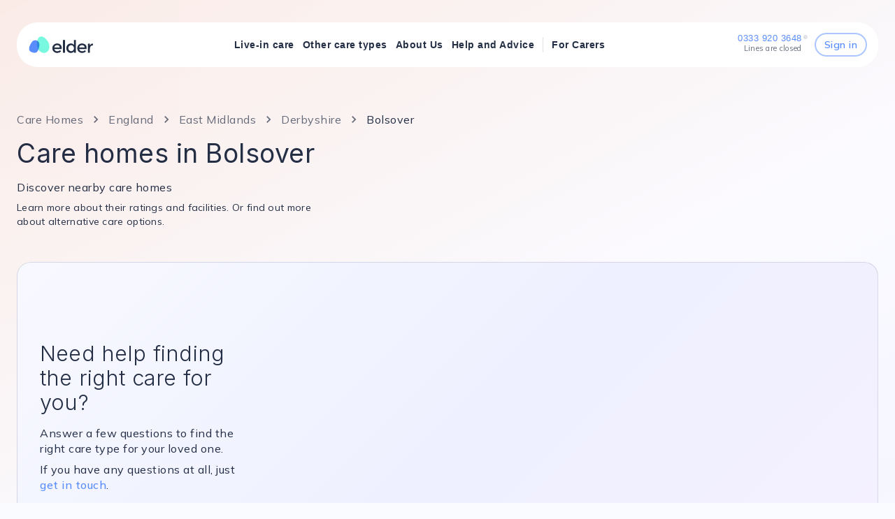

--- FILE ---
content_type: text/html; charset=utf-8
request_url: https://www.elder.org/care-homes/england/east-midlands/derbyshire/bolsover/
body_size: 27546
content:
<!DOCTYPE html><!--5fX170dSP4Vcnwj_WJ0dm--><html lang="en-GB"><head><meta charSet="utf-8"/><meta charSet="utf-8"/><meta name="viewport" content="initial-scale=1, viewport-fit=cover"/><meta name="viewport" content="width=device-width, initial-scale=1"/><link rel="preload" href="/elder_org/_next/static/media/83afe278b6a6bb3c-s.p.3a6ba036.woff2" as="font" crossorigin="" type="font/woff2"/><link rel="preload" href="/elder_org/_next/static/media/Material_Icons_Outlined-s.p.1d4a6ba6.woff2" as="font" crossorigin="" type="font/woff2"/><link rel="preload" href="/elder_org/_next/static/media/fed68dff3ca987ed-s.p.6d07efdc.woff2" as="font" crossorigin="" type="font/woff2"/><link rel="preload" as="image" imageSrcSet="/_next/image/?url=%2Fapi%2Felder_org%2Fstreet-view%2F%3Fwidth%3D600%26height%3D400%26lat%3D53.1205325%26lng%3D-1.3547746&amp;w=640&amp;q=75 640w, /_next/image/?url=%2Fapi%2Felder_org%2Fstreet-view%2F%3Fwidth%3D600%26height%3D400%26lat%3D53.1205325%26lng%3D-1.3547746&amp;w=750&amp;q=75 750w, /_next/image/?url=%2Fapi%2Felder_org%2Fstreet-view%2F%3Fwidth%3D600%26height%3D400%26lat%3D53.1205325%26lng%3D-1.3547746&amp;w=828&amp;q=75 828w, /_next/image/?url=%2Fapi%2Felder_org%2Fstreet-view%2F%3Fwidth%3D600%26height%3D400%26lat%3D53.1205325%26lng%3D-1.3547746&amp;w=1080&amp;q=75 1080w, /_next/image/?url=%2Fapi%2Felder_org%2Fstreet-view%2F%3Fwidth%3D600%26height%3D400%26lat%3D53.1205325%26lng%3D-1.3547746&amp;w=1200&amp;q=75 1200w, /_next/image/?url=%2Fapi%2Felder_org%2Fstreet-view%2F%3Fwidth%3D600%26height%3D400%26lat%3D53.1205325%26lng%3D-1.3547746&amp;w=1920&amp;q=75 1920w, /_next/image/?url=%2Fapi%2Felder_org%2Fstreet-view%2F%3Fwidth%3D600%26height%3D400%26lat%3D53.1205325%26lng%3D-1.3547746&amp;w=2048&amp;q=75 2048w, /_next/image/?url=%2Fapi%2Felder_org%2Fstreet-view%2F%3Fwidth%3D600%26height%3D400%26lat%3D53.1205325%26lng%3D-1.3547746&amp;w=3840&amp;q=75 3840w" imageSizes="(max-width: 900px) 100vw, 280px"/><link rel="preload" as="image" imageSrcSet="/_next/image/?url=%2Fapi%2Felder_org%2Fstreet-view%2F%3Fwidth%3D600%26height%3D400%26lat%3D53.2728577%26lng%3D-1.270651&amp;w=640&amp;q=75 640w, /_next/image/?url=%2Fapi%2Felder_org%2Fstreet-view%2F%3Fwidth%3D600%26height%3D400%26lat%3D53.2728577%26lng%3D-1.270651&amp;w=750&amp;q=75 750w, /_next/image/?url=%2Fapi%2Felder_org%2Fstreet-view%2F%3Fwidth%3D600%26height%3D400%26lat%3D53.2728577%26lng%3D-1.270651&amp;w=828&amp;q=75 828w, /_next/image/?url=%2Fapi%2Felder_org%2Fstreet-view%2F%3Fwidth%3D600%26height%3D400%26lat%3D53.2728577%26lng%3D-1.270651&amp;w=1080&amp;q=75 1080w, /_next/image/?url=%2Fapi%2Felder_org%2Fstreet-view%2F%3Fwidth%3D600%26height%3D400%26lat%3D53.2728577%26lng%3D-1.270651&amp;w=1200&amp;q=75 1200w, /_next/image/?url=%2Fapi%2Felder_org%2Fstreet-view%2F%3Fwidth%3D600%26height%3D400%26lat%3D53.2728577%26lng%3D-1.270651&amp;w=1920&amp;q=75 1920w, /_next/image/?url=%2Fapi%2Felder_org%2Fstreet-view%2F%3Fwidth%3D600%26height%3D400%26lat%3D53.2728577%26lng%3D-1.270651&amp;w=2048&amp;q=75 2048w, /_next/image/?url=%2Fapi%2Felder_org%2Fstreet-view%2F%3Fwidth%3D600%26height%3D400%26lat%3D53.2728577%26lng%3D-1.270651&amp;w=3840&amp;q=75 3840w" imageSizes="(max-width: 900px) 100vw, 280px"/><link rel="preload" as="image" imageSrcSet="/_next/image/?url=%2Fapi%2Felder_org%2Fstreet-view%2F%3Fwidth%3D600%26height%3D400%26lat%3D53.2639333%26lng%3D-1.2194714&amp;w=640&amp;q=75 640w, /_next/image/?url=%2Fapi%2Felder_org%2Fstreet-view%2F%3Fwidth%3D600%26height%3D400%26lat%3D53.2639333%26lng%3D-1.2194714&amp;w=750&amp;q=75 750w, /_next/image/?url=%2Fapi%2Felder_org%2Fstreet-view%2F%3Fwidth%3D600%26height%3D400%26lat%3D53.2639333%26lng%3D-1.2194714&amp;w=828&amp;q=75 828w, /_next/image/?url=%2Fapi%2Felder_org%2Fstreet-view%2F%3Fwidth%3D600%26height%3D400%26lat%3D53.2639333%26lng%3D-1.2194714&amp;w=1080&amp;q=75 1080w, /_next/image/?url=%2Fapi%2Felder_org%2Fstreet-view%2F%3Fwidth%3D600%26height%3D400%26lat%3D53.2639333%26lng%3D-1.2194714&amp;w=1200&amp;q=75 1200w, /_next/image/?url=%2Fapi%2Felder_org%2Fstreet-view%2F%3Fwidth%3D600%26height%3D400%26lat%3D53.2639333%26lng%3D-1.2194714&amp;w=1920&amp;q=75 1920w, /_next/image/?url=%2Fapi%2Felder_org%2Fstreet-view%2F%3Fwidth%3D600%26height%3D400%26lat%3D53.2639333%26lng%3D-1.2194714&amp;w=2048&amp;q=75 2048w, /_next/image/?url=%2Fapi%2Felder_org%2Fstreet-view%2F%3Fwidth%3D600%26height%3D400%26lat%3D53.2639333%26lng%3D-1.2194714&amp;w=3840&amp;q=75 3840w" imageSizes="(max-width: 900px) 100vw, 280px"/><link rel="preload" as="image" imageSrcSet="/_next/image/?url=%2Fapi%2Felder_org%2Fstreet-view%2F%3Fwidth%3D600%26height%3D400%26lat%3D53.2332919%26lng%3D-1.2072968&amp;w=640&amp;q=75 640w, /_next/image/?url=%2Fapi%2Felder_org%2Fstreet-view%2F%3Fwidth%3D600%26height%3D400%26lat%3D53.2332919%26lng%3D-1.2072968&amp;w=750&amp;q=75 750w, /_next/image/?url=%2Fapi%2Felder_org%2Fstreet-view%2F%3Fwidth%3D600%26height%3D400%26lat%3D53.2332919%26lng%3D-1.2072968&amp;w=828&amp;q=75 828w, /_next/image/?url=%2Fapi%2Felder_org%2Fstreet-view%2F%3Fwidth%3D600%26height%3D400%26lat%3D53.2332919%26lng%3D-1.2072968&amp;w=1080&amp;q=75 1080w, /_next/image/?url=%2Fapi%2Felder_org%2Fstreet-view%2F%3Fwidth%3D600%26height%3D400%26lat%3D53.2332919%26lng%3D-1.2072968&amp;w=1200&amp;q=75 1200w, /_next/image/?url=%2Fapi%2Felder_org%2Fstreet-view%2F%3Fwidth%3D600%26height%3D400%26lat%3D53.2332919%26lng%3D-1.2072968&amp;w=1920&amp;q=75 1920w, /_next/image/?url=%2Fapi%2Felder_org%2Fstreet-view%2F%3Fwidth%3D600%26height%3D400%26lat%3D53.2332919%26lng%3D-1.2072968&amp;w=2048&amp;q=75 2048w, /_next/image/?url=%2Fapi%2Felder_org%2Fstreet-view%2F%3Fwidth%3D600%26height%3D400%26lat%3D53.2332919%26lng%3D-1.2072968&amp;w=3840&amp;q=75 3840w" imageSizes="(max-width: 900px) 100vw, 280px"/><link rel="stylesheet" href="/elder_org/_next/static/chunks/e3fd8e72906b59d2.css" data-precedence="next"/><link rel="stylesheet" href="/elder_org/_next/static/chunks/7b88291e26f820a4.css" data-precedence="next"/><link rel="preload" as="script" fetchPriority="low" href="/elder_org/_next/static/chunks/44af4e3781518ab0.js"/><script src="/elder_org/_next/static/chunks/ee43c33ffc8da155.js" async=""></script><script src="/elder_org/_next/static/chunks/b04f03b5b2b0540b.js" async=""></script><script src="/elder_org/_next/static/chunks/691ae77c1560daa6.js" async=""></script><script src="/elder_org/_next/static/chunks/f36411595cd0027a.js" async=""></script><script src="/elder_org/_next/static/chunks/5f3295f1bcba53e5.js" async=""></script><script src="/elder_org/_next/static/chunks/5d32a51c56c88088.js" async=""></script><script src="/elder_org/_next/static/chunks/8e18ed3a40a6aa01.js" async=""></script><script src="/elder_org/_next/static/chunks/ebebb79cbf95d333.js" async=""></script><script src="/elder_org/_next/static/chunks/turbopack-1afd15b376d71a75.js" async=""></script><script src="/elder_org/_next/static/chunks/5638d833ccf609b6.js" async=""></script><script src="/elder_org/_next/static/chunks/d89b0927e76e33a2.js" async=""></script><script src="/elder_org/_next/static/chunks/db558f8dd2354be1.js" async=""></script><script src="/elder_org/_next/static/chunks/cc71b3f1f5677000.js" async=""></script><script src="/elder_org/_next/static/chunks/4a6c168147bd4437.js" async=""></script><script src="/elder_org/_next/static/chunks/a88cdc7c38187cec.js" async=""></script><script src="/elder_org/_next/static/chunks/9d7e445c4195545e.js" async=""></script><script src="/elder_org/_next/static/chunks/e20a9a74ddf20194.js" async=""></script><script src="/elder_org/_next/static/chunks/a478317357048970.js" async=""></script><script src="/elder_org/_next/static/chunks/8670e00aa606e608.js" async=""></script><script src="/elder_org/_next/static/chunks/ba9b9ba5cb9ed7f7.js" async=""></script><script src="/elder_org/_next/static/chunks/2d279cf68547bc6f.js" async=""></script><script src="/elder_org/_next/static/chunks/f4cfdf8e76fe6582.js" async=""></script><script src="/elder_org/_next/static/chunks/028e86da082bd953.js" async=""></script><script src="/elder_org/_next/static/chunks/8b4588dd1ed032e6.js" async=""></script><script src="/elder_org/_next/static/chunks/5d3dd0dcaa1f45ce.js" async=""></script><script src="/elder_org/_next/static/chunks/a5c0297c5eec8fb2.js" async=""></script><script src="/elder_org/_next/static/chunks/193ca7e227ab9cfe.js" async=""></script><script src="/elder_org/_next/static/chunks/523ffe4808a8c1a0.js" async=""></script><script src="/elder_org/_next/static/chunks/7858bff425e32be7.js" async=""></script><script src="/elder_org/_next/static/chunks/01ebea9e36054471.js" async=""></script><script src="/elder_org/_next/static/chunks/0cf4d6e11564f092.js" async=""></script><script src="/elder_org/_next/static/chunks/cd7c31493a3601a3.js" async=""></script><script src="/elder_org/_next/static/chunks/4102fa51b91a73c9.js" async=""></script><script src="/elder_org/_next/static/chunks/4598d46d04630785.js" async=""></script><script src="/elder_org/_next/static/chunks/92e3cd59ae4003da.js" async=""></script><script src="/elder_org/_next/static/chunks/42bba3554fa8088c.js" async=""></script><script src="/elder_org/_next/static/chunks/f627053dae144d72.js" async=""></script><script src="/elder_org/_next/static/chunks/218000705c6c5166.js" async=""></script><script src="/elder_org/_next/static/chunks/e8fb33268774f995.js" async=""></script><script src="/elder_org/_next/static/chunks/f5809b1c508f8198.js" async=""></script><script src="/elder_org/_next/static/chunks/357c4b6444eb34f9.js" async=""></script><link rel="preload" href="https://www.googletagmanager.com/gtm.js?id=GTM-TS7HXVZ" as="script"/><meta name="next-size-adjust" content=""/><link rel="preconnect" href="https://cdn.sanity.io"/><link rel="preconnect" href="https://zfxez7yw.api.sanity.io"/><link rel="preconnect" href="https://www.googletagmanager.com"/><link rel="shortcut icon" type="image/png" href="/elder_org/favicon.png"/><title>Care Homes in Bolsover | Find Local Care Homes | Elder</title><meta name="description" content="Discover 6 care homes in Bolsover. Compare CQC ratings, facilities, and find the right care home for your needs."/><meta name="robots" content="index"/><link rel="canonical" href="https://www.elder.org/care-homes/england/east-midlands/derbyshire/bolsover/"/><meta property="og:title" content="Care Homes in Bolsover | Find Local Care Homes | Elder"/><meta property="og:description" content="Discover 6 care homes in Bolsover. Compare CQC ratings, facilities, and find the right care home for your needs."/><meta name="twitter:card" content="summary_large_image"/><meta name="twitter:title" content="Care Homes in Bolsover | Find Local Care Homes | Elder"/><meta name="twitter:description" content="Discover 6 care homes in Bolsover. Compare CQC ratings, facilities, and find the right care home for your needs."/><style type="text/css">body {
              font-family: sans-serif;
            }
            .material-icons-outlined {
              font-family: 'materialIconsOutlined';
              font-weight: normal;
              font-style: normal;
              font-size: 24px;
              line-height: 1;
              letter-spacing: normal;
              text-transform: none;
              display: inline-block;
              white-space: nowrap;
              word-wrap: normal;
              direction: ltr;
              -webkit-font-feature-settings: 'liga';
              -webkit-font-smoothing: antialiased;
            }
            :root {
              --swiper-theme-color: rgba(3, 16, 41, 0.87);;
            }
          </style><script src="/elder_org/_next/static/chunks/a6dad97d9634a72d.js" noModule=""></script><style data-emotion="mui-global 1fhl45c">body{min-height:100%;}html{min-height:100%;}</style><style data-emotion="mui-global 17hyzje">html{-webkit-font-smoothing:antialiased;-moz-osx-font-smoothing:grayscale;box-sizing:border-box;-webkit-text-size-adjust:100%;}*,*::before,*::after{box-sizing:inherit;}strong,b{font-weight:700;}body{margin:0;color:rgba(3, 16, 41, 0.87);font-weight:400;font-size:1rem;letter-spacing:0.5px;line-height:22px;font-family:'Mulish','Mulish Fallback','materialIconsOutlined','materialIconsOutlined Fallback';background-color:#FAFBFF;}@media print{body{background-color:#fff;}}body::backdrop{background-color:#FAFBFF;}</style><style data-emotion="mui-global 1prfaxn">@-webkit-keyframes mui-auto-fill{from{display:block;}}@keyframes mui-auto-fill{from{display:block;}}@-webkit-keyframes mui-auto-fill-cancel{from{display:block;}}@keyframes mui-auto-fill-cancel{from{display:block;}}</style><style data-emotion="mui 7fzqjv 1tt54vi 3pnrx6 1fyiuaf 1ojipkm 1xanggh 1ssbn0c kchcuu jj2ztu 1eww52n 1rdj6o4 1d6ogbj 16ehcfx 1w57jtv 1ov46kg 1exrx2l 144ebjn 4jin6z 2vle0i r2x3b9 73ezk2 1im2hbg t8n64c sey5l8 2tc2s4 e5cudg dtw560 wrgo17 3520tv f48rmj 1f41xfe g6hwww f6i9u0 xshbem 1nhkh5b mxnfmx 5qfe2j mfslm7 q7mezt oqsng4 gsibq3 14c64xg 42igfv 1abia2r yzhxso zinjqm 1hkql9y 1enw1tj 1wiqpne 1nidxs4 jlu7fp 1iwqwie 19icoty 15nomg0 1pou9y4 11qs1w1 7y3qj 3mephp o5wcn0 0 ui4l1z 14glow1 1yu42y9 xs3pps 51eq8m wtlxfw gwwoac 1nd5pgh vh810p 1w12qs9 yjcnz4 1akucaw kwzk72 xaje8q 1hnm6b6 11icm8j mew8hj gcr1cz 9cuxzp 11dfiow 1ycsexs 1te626h 132lipr gcistj womr46 1yw2s7l o8a27h 1l60s5q zefc5s 1d53cmr 1ocau94 qbwvub nvykr6 42n6q2 cnymm1 18zsr3k 13156eg 9p5o33 enf8y5 1toxe2q l6g59t f6g47u 4px1fi 1spsr7 gjjsx3 14nx44i wfktoe sa18as vtxeq8 oxywp9 b9zgoq 13qorof krfesv 1roac2j yvxf5u 170utuc mbg5z8 pjilew 1wl9cx8 1meznfq 1i08zt7 gkjgs7 z727b5 rqgsqp 1cbjok9 9iozrx 1bx6nrf qeh10h 1y0n2ld w1kzse 1gx2ra2 1c2n2y1 1xdhyk6 1vbfw84 vjaj5 15omww iuka1o 1d6egxi vo8bm7 1o3l9i0 h2v8xi 5v2ak0 w4cd9x">.mui-7fzqjv{display:-webkit-box;display:-webkit-flex;display:-ms-flexbox;display:flex;-webkit-flex-direction:column;-ms-flex-direction:column;flex-direction:column;height:100vh;width:100%;-webkit-box-pack:justify;-webkit-justify-content:space-between;justify-content:space-between;}.mui-1tt54vi{-webkit-box-flex:1;-webkit-flex-grow:1;-ms-flex-positive:1;flex-grow:1;margin-bottom:48px;}.mui-3pnrx6{background:white;border-top:1px solid rgba(3, 16, 41, 0.12);}.mui-1fyiuaf{width:100%;margin-left:auto;box-sizing:border-box;margin-right:auto;padding-left:16px;padding-right:16px;padding-top:48px;padding-bottom:48px;}@media (min-width:600px){.mui-1fyiuaf{padding-left:24px;padding-right:24px;}}@media (min-width:1296px){.mui-1fyiuaf{max-width:1296px;}}.mui-1ojipkm{display:-webkit-box;display:-webkit-flex;display:-ms-flexbox;display:flex;-webkit-flex-direction:column;-ms-flex-direction:column;flex-direction:column;width:100%;margin-left:auto;box-sizing:border-box;margin-right:auto;padding-left:16px;padding-right:16px;padding-top:48px;padding-bottom:48px;}.mui-1ojipkm>:not(style):not(style){margin:0;}.mui-1ojipkm>:not(style)~:not(style){margin-top:48px;}@media (min-width:600px){.mui-1ojipkm{padding-left:24px;padding-right:24px;}}@media (min-width:1296px){.mui-1ojipkm{max-width:1296px;}}.mui-1xanggh{display:-webkit-box;display:-webkit-flex;display:-ms-flexbox;display:flex;-webkit-flex-direction:row;-ms-flex-direction:row;flex-direction:row;-webkit-box-pack:justify;-webkit-justify-content:space-between;justify-content:space-between;-webkit-align-items:center;-webkit-box-align:center;-ms-flex-align:center;align-items:center;}.mui-1xanggh>:not(style):not(style){margin:0;}.mui-1xanggh>:not(style)~:not(style){margin-left:16px;}.mui-1ssbn0c{height:30px;}.mui-kchcuu{display:-webkit-box;display:-webkit-flex;display:-ms-flexbox;display:flex;-webkit-flex-direction:row;-ms-flex-direction:row;flex-direction:row;-webkit-align-items:center;-webkit-box-align:center;-ms-flex-align:center;align-items:center;}.mui-kchcuu>:not(style):not(style){margin:0;}.mui-kchcuu>:not(style)~:not(style){margin-left:40px;}.mui-jj2ztu{display:-webkit-box;display:-webkit-flex;display:-ms-flexbox;display:flex;-webkit-flex-direction:row;-ms-flex-direction:row;flex-direction:row;}.mui-jj2ztu>:not(style):not(style){margin:0;}.mui-jj2ztu>:not(style)~:not(style){margin-left:16px;}.mui-1eww52n{-webkit-text-decoration:underline;text-decoration:underline;text-decoration-color:var(--Link-underlineColor);--Link-underlineColor:rgba(89, 141, 253, 0.4);-webkit-text-decoration:none;text-decoration:none;}.mui-1eww52n:hover{text-decoration-color:inherit;}.mui-1eww52n:hover{color:#00419D;}footer .mui-1eww52n{-webkit-text-decoration:underline;text-decoration:underline;}.mui-1rdj6o4{margin:0;font:inherit;line-height:inherit;letter-spacing:inherit;color:#598DFD;display:-webkit-box;display:-webkit-flex;display:-ms-flexbox;display:flex;-webkit-text-decoration:underline;text-decoration:underline;text-decoration-color:var(--Link-underlineColor);--Link-underlineColor:rgba(89, 141, 253, 0.4);-webkit-text-decoration:none;text-decoration:none;}.mui-1rdj6o4:hover{text-decoration-color:inherit;}.mui-1rdj6o4:hover{color:#00419D;}footer .mui-1rdj6o4{-webkit-text-decoration:underline;text-decoration:underline;}.mui-1d6ogbj{-webkit-user-select:none;-moz-user-select:none;-ms-user-select:none;user-select:none;width:1em;height:1em;display:inline-block;-webkit-flex-shrink:0;-ms-flex-negative:0;flex-shrink:0;-webkit-transition:fill 200ms cubic-bezier(0.4, 0, 0.2, 1) 0ms;transition:fill 200ms cubic-bezier(0.4, 0, 0.2, 1) 0ms;fill:currentColor;font-size:1.5rem;color:#598DFD;}.mui-16ehcfx{margin:0;font-weight:700;font-size:1rem;line-height:1.25;font-family:'Mulish','Mulish Fallback','materialIconsOutlined','materialIconsOutlined Fallback';color:#598DFD;-webkit-text-decoration:underline;text-decoration:underline;text-decoration-color:var(--Link-underlineColor);--Link-underlineColor:rgba(89, 141, 253, 0.4);-webkit-text-decoration:none;text-decoration:none;}.mui-16ehcfx:hover{text-decoration-color:inherit;}.mui-16ehcfx:hover{color:#00419D;}footer .mui-16ehcfx{-webkit-text-decoration:underline;text-decoration:underline;}.mui-1w57jtv{display:-webkit-box;display:-webkit-flex;display:-ms-flexbox;display:flex;-webkit-flex-direction:row;-ms-flex-direction:row;flex-direction:row;-webkit-box-pack:justify;-webkit-justify-content:space-between;justify-content:space-between;}.mui-1w57jtv>:not(style):not(style){margin:0;}.mui-1w57jtv>:not(style)~:not(style){margin-left:16px;}.mui-1ov46kg{display:-webkit-box;display:-webkit-flex;display:-ms-flexbox;display:flex;-webkit-flex-direction:column;-ms-flex-direction:column;flex-direction:column;}.mui-1ov46kg>:not(style):not(style){margin:0;}.mui-1ov46kg>:not(style)~:not(style){margin-top:16px;}.mui-1exrx2l{margin:0;font-family:'Inter','Inter Fallback';margin-bottom:0.75rem;font-weight:500;font-size:1.125rem;line-height:1.6;}@media (min-width:600px){.mui-1exrx2l{font-size:1.25rem;}}@media (min-width:800px){.mui-1exrx2l{font-size:1.25rem;}}@media (min-width:1296px){.mui-1exrx2l{font-size:1.25rem;}}.mui-144ebjn{display:-webkit-box;display:-webkit-flex;display:-ms-flexbox;display:flex;-webkit-flex-direction:row;-ms-flex-direction:row;flex-direction:row;font-style:normal;}.mui-144ebjn>:not(style):not(style){margin:0;}.mui-144ebjn>:not(style)~:not(style){margin-left:96px;}.mui-4jin6z{display:-webkit-box;display:-webkit-flex;display:-ms-flexbox;display:flex;-webkit-flex-direction:column;-ms-flex-direction:column;flex-direction:column;}.mui-4jin6z>:not(style):not(style){margin:0;}.mui-4jin6z>:not(style)~:not(style){margin-top:4px;}.mui-2vle0i{margin:0;font-weight:400;font-size:1rem;letter-spacing:0.5px;line-height:22px;font-family:'Mulish','Mulish Fallback','materialIconsOutlined','materialIconsOutlined Fallback';}.mui-r2x3b9{margin:0;font:inherit;line-height:inherit;letter-spacing:inherit;color:#598DFD;-webkit-text-decoration:underline;text-decoration:underline;text-decoration-color:var(--Link-underlineColor);--Link-underlineColor:rgba(89, 141, 253, 0.4);-webkit-text-decoration:none;text-decoration:none;}.mui-r2x3b9:hover{text-decoration-color:inherit;}.mui-r2x3b9:hover{color:#00419D;}footer .mui-r2x3b9{-webkit-text-decoration:underline;text-decoration:underline;}.mui-73ezk2{display:-webkit-box;display:-webkit-flex;display:-ms-flexbox;display:flex;-webkit-flex-direction:row;-ms-flex-direction:row;flex-direction:row;}.mui-73ezk2>:not(style):not(style){margin:0;}.mui-73ezk2>:not(style)~:not(style){margin-left:80px;}.mui-1im2hbg{margin:0;font-weight:700;font-size:1rem;line-height:1.25;font-family:'Mulish','Mulish Fallback','materialIconsOutlined','materialIconsOutlined Fallback';}.mui-t8n64c{margin:0;-webkit-flex-shrink:0;-ms-flex-negative:0;flex-shrink:0;border-width:0;border-style:solid;border-color:rgba(3, 16, 41, 0.12);border-bottom-width:thin;}.mui-sey5l8{display:-webkit-box;display:-webkit-flex;display:-ms-flexbox;display:flex;-webkit-flex-direction:column;-ms-flex-direction:column;flex-direction:column;padding-right:40px;}.mui-sey5l8>:not(style):not(style){margin:0;}.mui-sey5l8>:not(style)~:not(style){margin-top:16px;}.mui-2tc2s4{max-width:450px;}.mui-e5cudg{display:-webkit-box;display:-webkit-flex;display:-ms-flexbox;display:flex;-webkit-flex-direction:row;-ms-flex-direction:row;flex-direction:row;}.mui-e5cudg>:not(style):not(style){margin:0;}.mui-e5cudg>:not(style)~:not(style){margin-left:64px;}.mui-dtw560{-webkit-align-items:center;-webkit-box-align:center;-ms-flex-align:center;align-items:center;display:-webkit-box;display:-webkit-flex;display:-ms-flexbox;display:flex;-webkit-box-pack:center;-ms-flex-pack:center;-webkit-justify-content:center;justify-content:center;}.mui-wrgo17{display:-webkit-box;display:-webkit-flex;display:-ms-flexbox;display:flex;-webkit-flex-direction:column;-ms-flex-direction:column;flex-direction:column;-webkit-box-pack:justify;-webkit-justify-content:space-between;justify-content:space-between;}@media (min-width:0px){.mui-wrgo17{-webkit-flex-direction:column;-ms-flex-direction:column;flex-direction:column;}.mui-wrgo17>:not(style):not(style){margin:0;}.mui-wrgo17>:not(style)~:not(style){margin-top:16px;}}@media (min-width:800px){.mui-wrgo17{-webkit-flex-direction:row;-ms-flex-direction:row;flex-direction:row;}.mui-wrgo17>:not(style):not(style){margin:0;}.mui-wrgo17>:not(style)~:not(style){margin-left:16px;}}.mui-3520tv{display:-webkit-box;display:-webkit-flex;display:-ms-flexbox;display:flex;-webkit-flex-direction:column;-ms-flex-direction:column;flex-direction:column;}@media (min-width:0px){.mui-3520tv{-webkit-flex-direction:column;-ms-flex-direction:column;flex-direction:column;}.mui-3520tv>:not(style):not(style){margin:0;}.mui-3520tv>:not(style)~:not(style){margin-top:24px;}}@media (min-width:800px){.mui-3520tv{-webkit-flex-direction:row;-ms-flex-direction:row;flex-direction:row;}.mui-3520tv>:not(style):not(style){margin:0;}.mui-3520tv>:not(style)~:not(style){margin-left:32px;}}.mui-f48rmj{margin:0;font-weight:400;font-size:1rem;letter-spacing:0.5px;line-height:22px;font-family:'Mulish','Mulish Fallback','materialIconsOutlined','materialIconsOutlined Fallback';}@media (min-width:0px){.mui-f48rmj{text-align:center;}}@media (min-width:800px){.mui-f48rmj{text-align:left;}}.mui-1f41xfe{width:100%;margin-left:auto;box-sizing:border-box;margin-right:auto;padding-left:16px;padding-right:16px;padding-top:32px;top:0;position:-webkit-sticky;position:sticky;z-index:1100;}@media (min-width:600px){.mui-1f41xfe{padding-left:24px;padding-right:24px;}}@media (min-width:1296px){.mui-1f41xfe{max-width:1296px;}}.mui-g6hwww{display:-webkit-box;display:-webkit-flex;display:-ms-flexbox;display:flex;-webkit-flex-direction:column;-ms-flex-direction:column;flex-direction:column;width:100%;box-sizing:border-box;-webkit-flex-shrink:0;-ms-flex-negative:0;flex-shrink:0;position:-webkit-sticky;position:sticky;z-index:1100;top:0;left:auto;right:0;--AppBar-background:#598DFD;--AppBar-color:#fff;background-color:var(--AppBar-background);color:var(--AppBar-color);background-color:#fff;border:none;border-radius:30px;}@media (min-width:0px){.mui-g6hwww{padding-left:8px;padding-right:8px;}}@media (min-width:600px){.mui-g6hwww{padding-left:16px;padding-right:16px;}}.mui-f6i9u0{background-color:#fff;color:rgba(3, 16, 41, 0.87);-webkit-transition:box-shadow 300ms cubic-bezier(0.4, 0, 0.2, 1) 0ms;transition:box-shadow 300ms cubic-bezier(0.4, 0, 0.2, 1) 0ms;border:1px solid rgba(3, 16, 41, 0.12);display:-webkit-box;display:-webkit-flex;display:-ms-flexbox;display:flex;-webkit-flex-direction:column;-ms-flex-direction:column;flex-direction:column;width:100%;box-sizing:border-box;-webkit-flex-shrink:0;-ms-flex-negative:0;flex-shrink:0;position:-webkit-sticky;position:sticky;z-index:1100;top:0;left:auto;right:0;--AppBar-background:#598DFD;--AppBar-color:#fff;background-color:var(--AppBar-background);color:var(--AppBar-color);background-color:#fff;border:none;border-radius:30px;}@media (min-width:0px){.mui-f6i9u0{padding-left:8px;padding-right:8px;}}@media (min-width:600px){.mui-f6i9u0{padding-left:16px;padding-right:16px;}}.mui-xshbem{position:relative;display:-webkit-box;display:-webkit-flex;display:-ms-flexbox;display:flex;-webkit-align-items:center;-webkit-box-align:center;-ms-flex-align:center;align-items:center;min-height:56px;-webkit-box-pack:justify;-webkit-justify-content:space-between;justify-content:space-between;}@media (min-width:0px){@media (orientation: landscape){.mui-xshbem{min-height:48px;}}}@media (min-width:600px){.mui-xshbem{min-height:64px;}}@media (min-width:0px){.mui-1nhkh5b{height:20px;width:85px;}}@media (min-width:800px){.mui-1nhkh5b{height:24px;width:95px;}}@media (min-width:1296px){.mui-1nhkh5b{height:30px;width:116px;}}@media (min-width:0px){.mui-mxnfmx{display:-webkit-box;display:-webkit-flex;display:-ms-flexbox;display:flex;}}@media (min-width:800px){.mui-mxnfmx{display:none;}}.mui-5qfe2j{text-align:center;-webkit-flex:0 0 auto;-ms-flex:0 0 auto;flex:0 0 auto;font-size:1.5rem;padding:8px;border-radius:50%;color:rgba(0, 0, 0, 0.54);-webkit-transition:background-color 150ms cubic-bezier(0.4, 0, 0.2, 1) 0ms;transition:background-color 150ms cubic-bezier(0.4, 0, 0.2, 1) 0ms;--IconButton-hoverBg:rgba(0, 0, 0, 0.04);}.mui-5qfe2j:hover{background-color:var(--IconButton-hoverBg);}@media (hover: none){.mui-5qfe2j:hover{background-color:transparent;}}.mui-5qfe2j.Mui-disabled{background-color:transparent;color:rgba(0, 0, 0, 0.26);}.mui-5qfe2j.MuiIconButton-loading{color:transparent;}.mui-mfslm7{display:-webkit-inline-box;display:-webkit-inline-flex;display:-ms-inline-flexbox;display:inline-flex;-webkit-align-items:center;-webkit-box-align:center;-ms-flex-align:center;align-items:center;-webkit-box-pack:center;-ms-flex-pack:center;-webkit-justify-content:center;justify-content:center;position:relative;box-sizing:border-box;-webkit-tap-highlight-color:transparent;background-color:transparent;outline:0;border:0;margin:0;border-radius:0;padding:0;cursor:pointer;-webkit-user-select:none;-moz-user-select:none;-ms-user-select:none;user-select:none;vertical-align:middle;-moz-appearance:none;-webkit-appearance:none;-webkit-text-decoration:none;text-decoration:none;color:inherit;text-align:center;-webkit-flex:0 0 auto;-ms-flex:0 0 auto;flex:0 0 auto;font-size:1.5rem;padding:8px;border-radius:50%;color:rgba(0, 0, 0, 0.54);-webkit-transition:background-color 150ms cubic-bezier(0.4, 0, 0.2, 1) 0ms;transition:background-color 150ms cubic-bezier(0.4, 0, 0.2, 1) 0ms;--IconButton-hoverBg:rgba(0, 0, 0, 0.04);}.mui-mfslm7::-moz-focus-inner{border-style:none;}.mui-mfslm7.Mui-disabled{pointer-events:none;cursor:default;}@media print{.mui-mfslm7{-webkit-print-color-adjust:exact;color-adjust:exact;}}.mui-mfslm7:hover{background-color:var(--IconButton-hoverBg);}@media (hover: none){.mui-mfslm7:hover{background-color:transparent;}}.mui-mfslm7.Mui-disabled{background-color:transparent;color:rgba(0, 0, 0, 0.26);}.mui-mfslm7.MuiIconButton-loading{color:transparent;}.mui-q7mezt{-webkit-user-select:none;-moz-user-select:none;-ms-user-select:none;user-select:none;width:1em;height:1em;display:inline-block;-webkit-flex-shrink:0;-ms-flex-negative:0;flex-shrink:0;-webkit-transition:fill 200ms cubic-bezier(0.4, 0, 0.2, 1) 0ms;transition:fill 200ms cubic-bezier(0.4, 0, 0.2, 1) 0ms;fill:currentColor;font-size:1.5rem;}.mui-oqsng4{z-index:1200;}.mui-oqsng4 .MuiDrawer-paper{width:100%;}.mui-gsibq3{z-index:1200;}.mui-gsibq3 .MuiDrawer-paper{width:100%;display:-webkit-box;display:-webkit-flex;display:-ms-flexbox;display:flex;-webkit-align-items:flex-start;-webkit-box-align:flex-start;-ms-flex-align:flex-start;align-items:flex-start;}.mui-14c64xg{display:-webkit-box;display:-webkit-flex;display:-ms-flexbox;display:flex;-webkit-flex-direction:row;-ms-flex-direction:row;flex-direction:row;white-space:nowrap;}@media (min-width:0px){.mui-14c64xg>:not(style):not(style){margin:0;}.mui-14c64xg>:not(style)~:not(style){margin-left:12px;}}@media (min-width:1296px){.mui-14c64xg>:not(style):not(style){margin:0;}.mui-14c64xg>:not(style)~:not(style){margin-left:24px;}}@media (min-width:0px){.mui-14c64xg{display:none;}}@media (min-width:800px){.mui-14c64xg{display:-webkit-box;display:-webkit-flex;display:-ms-flexbox;display:flex;}}.mui-42igfv{margin:auto;}.mui-1abia2r{-webkit-text-decoration:underline;text-decoration:underline;text-decoration-color:var(--Link-underlineColor);--Link-underlineColor:rgba(89, 141, 253, 0.4);-webkit-text-decoration:none;text-decoration:none;display:block;-webkit-text-decoration:none;text-decoration:none;color:rgba(3, 16, 41, 0.87);font-weight:600;}.mui-1abia2r:hover{text-decoration-color:inherit;}.mui-1abia2r:hover{color:#00419D;}footer .mui-1abia2r{-webkit-text-decoration:underline;text-decoration:underline;}@media (min-width:600px){.mui-1abia2r{font-size:14px;}}@media (min-width:1296px){.mui-1abia2r{font-size:16px;}}.mui-1abia2r:hover{background-color:transparent;}.mui-yzhxso{margin:0;font:inherit;line-height:inherit;letter-spacing:inherit;color:#598DFD;-webkit-text-decoration:underline;text-decoration:underline;text-decoration-color:var(--Link-underlineColor);--Link-underlineColor:rgba(89, 141, 253, 0.4);-webkit-text-decoration:none;text-decoration:none;display:block;-webkit-text-decoration:none;text-decoration:none;color:rgba(3, 16, 41, 0.87);font-weight:600;}.mui-yzhxso:hover{text-decoration-color:inherit;}.mui-yzhxso:hover{color:#00419D;}footer .mui-yzhxso{-webkit-text-decoration:underline;text-decoration:underline;}@media (min-width:600px){.mui-yzhxso{font-size:14px;}}@media (min-width:1296px){.mui-yzhxso{font-size:16px;}}.mui-yzhxso:hover{background-color:transparent;}.mui-zinjqm .MuiMenu-paper{border:none;border-radius:16px;border-top-left-radius:0;border-top-right-radius:0;padding-top:16px;}.mui-1hkql9y .MuiMenu-paper{border:none;border-radius:16px;border-top-left-radius:0;border-top-right-radius:0;padding-top:16px;}.mui-1enw1tj{margin:0;-webkit-flex-shrink:0;-ms-flex-negative:0;flex-shrink:0;border-width:0;border-style:solid;border-color:rgba(3, 16, 41, 0.12);border-bottom-width:thin;margin-top:8px;margin-bottom:8px;height:100%;border-bottom-width:0;border-right-width:thin;-webkit-align-self:stretch;-ms-flex-item-align:stretch;align-self:stretch;height:auto;}.mui-1wiqpne{-webkit-text-decoration:underline;text-decoration:underline;text-decoration-color:var(--Link-underlineColor);--Link-underlineColor:rgba(89, 141, 253, 0.4);-webkit-text-decoration:none;text-decoration:none;display:block;-webkit-text-decoration:none;text-decoration:none;color:rgba(3, 16, 41, 0.87);font-weight:600;}.mui-1wiqpne:hover{text-decoration-color:inherit;}.mui-1wiqpne:hover{color:#00419D;}footer .mui-1wiqpne{-webkit-text-decoration:underline;text-decoration:underline;}@media (min-width:600px){.mui-1wiqpne{font-size:14px;}}@media (min-width:1296px){.mui-1wiqpne{font-size:16px;}}.mui-1nidxs4{margin:0;font:inherit;line-height:inherit;letter-spacing:inherit;color:#598DFD;-webkit-text-decoration:underline;text-decoration:underline;text-decoration-color:var(--Link-underlineColor);--Link-underlineColor:rgba(89, 141, 253, 0.4);-webkit-text-decoration:none;text-decoration:none;display:block;-webkit-text-decoration:none;text-decoration:none;color:rgba(3, 16, 41, 0.87);font-weight:600;}.mui-1nidxs4:hover{text-decoration-color:inherit;}.mui-1nidxs4:hover{color:#00419D;}footer .mui-1nidxs4{-webkit-text-decoration:underline;text-decoration:underline;}@media (min-width:600px){.mui-1nidxs4{font-size:14px;}}@media (min-width:1296px){.mui-1nidxs4{font-size:16px;}}.mui-jlu7fp{display:-webkit-box;display:-webkit-flex;display:-ms-flexbox;display:flex;-webkit-flex-direction:row;-ms-flex-direction:row;flex-direction:row;-webkit-align-items:center;-webkit-box-align:center;-ms-flex-align:center;align-items:center;}@media (min-width:0px){.mui-jlu7fp>:not(style):not(style){margin:0;}.mui-jlu7fp>:not(style)~:not(style){margin-left:8px;}}@media (min-width:1296px){.mui-jlu7fp>:not(style):not(style){margin:0;}.mui-jlu7fp>:not(style)~:not(style){margin-left:16px;}}@media (min-width:0px){.mui-jlu7fp{display:none;}}@media (min-width:800px){.mui-jlu7fp{display:-webkit-box;display:-webkit-flex;display:-ms-flexbox;display:flex;}}.mui-1iwqwie{-webkit-text-decoration:underline;text-decoration:underline;text-decoration-color:var(--Link-underlineColor);--Link-underlineColor:rgba(89, 141, 253, 0.4);-webkit-text-decoration:none;text-decoration:none;-webkit-text-decoration:none!important;text-decoration:none!important;position:relative;right:10px;}.mui-1iwqwie:hover{text-decoration-color:inherit;}.mui-1iwqwie:hover{color:#00419D;}footer .mui-1iwqwie{-webkit-text-decoration:underline;text-decoration:underline;}.mui-19icoty{margin:0;font:inherit;line-height:inherit;letter-spacing:inherit;color:#598DFD;-webkit-align-items:center;-webkit-box-align:center;-ms-flex-align:center;align-items:center;display:-webkit-box;display:-webkit-flex;display:-ms-flexbox;display:flex;-webkit-text-decoration:underline;text-decoration:underline;text-decoration-color:var(--Link-underlineColor);--Link-underlineColor:rgba(89, 141, 253, 0.4);-webkit-text-decoration:none;text-decoration:none;-webkit-text-decoration:none!important;text-decoration:none!important;position:relative;right:10px;}.mui-19icoty:hover{text-decoration-color:inherit;}.mui-19icoty:hover{color:#00419D;}footer .mui-19icoty{-webkit-text-decoration:underline;text-decoration:underline;}.mui-15nomg0{-webkit-user-select:none;-moz-user-select:none;-ms-user-select:none;user-select:none;width:1em;height:1em;display:inline-block;-webkit-flex-shrink:0;-ms-flex-negative:0;flex-shrink:0;-webkit-transition:fill 200ms cubic-bezier(0.4, 0, 0.2, 1) 0ms;transition:fill 200ms cubic-bezier(0.4, 0, 0.2, 1) 0ms;fill:currentColor;font-size:1.5rem;margin-right:4px;}@media (min-width:800px){.mui-15nomg0{font-size:20px;display:none;}}@media (min-width:1296px){.mui-15nomg0{font-size:24px;display:block;}}.mui-1pou9y4{display:-webkit-box;display:-webkit-flex;display:-ms-flexbox;display:flex;-webkit-flex-direction:column;-ms-flex-direction:column;flex-direction:column;}@media (min-width:800px){.mui-1pou9y4{line-height:0.7;}}@media (min-width:1296px){.mui-1pou9y4{line-height:1.4;}}.mui-11qs1w1{position:relative;}@media (min-width:800px){.mui-11qs1w1{font-size:13px;}}@media (min-width:1296px){.mui-11qs1w1{font-size:16px;}}.mui-11qs1w1::after{content:"";position:absolute;border-radius:24px;background-color:#00A38D;top:0;left:100%;margin-left:2px;}@media (min-width:800px){.mui-11qs1w1::after{width:6px;height:6px;}}@media (min-width:1296px){.mui-11qs1w1::after{width:8px;height:8px;}}.mui-7y3qj{margin:0;font-weight:400;font-size:0.875rem;letter-spacing:0.3px;line-height:20px;font-family:'Mulish','Mulish Fallback','materialIconsOutlined','materialIconsOutlined Fallback';color:rgba(3, 16, 41, 0.6);text-align:end;}@media (min-width:800px){.mui-7y3qj{font-size:11px;}}@media (min-width:1296px){.mui-7y3qj{font-size:14px;}}.mui-3mephp{font-weight:600;font-size:1rem;line-height:1;text-transform:initial;font-family:'Mulish','Mulish Fallback','materialIconsOutlined','materialIconsOutlined Fallback';min-width:64px;padding:6px 16px;border:0;border-radius:4px;-webkit-transition:background-color 250ms cubic-bezier(0.4, 0, 0.2, 1) 0ms,box-shadow 250ms cubic-bezier(0.4, 0, 0.2, 1) 0ms,border-color 250ms cubic-bezier(0.4, 0, 0.2, 1) 0ms,color 250ms cubic-bezier(0.4, 0, 0.2, 1) 0ms;transition:background-color 250ms cubic-bezier(0.4, 0, 0.2, 1) 0ms,box-shadow 250ms cubic-bezier(0.4, 0, 0.2, 1) 0ms,border-color 250ms cubic-bezier(0.4, 0, 0.2, 1) 0ms,color 250ms cubic-bezier(0.4, 0, 0.2, 1) 0ms;padding:5px 15px;border:1px solid currentColor;border-color:var(--variant-outlinedBorder, currentColor);background-color:var(--variant-outlinedBg);color:var(--variant-outlinedColor);--variant-textColor:#598DFD;--variant-outlinedColor:#598DFD;--variant-outlinedBorder:rgba(89, 141, 253, 0.5);--variant-containedColor:#fff;--variant-containedBg:#598DFD;box-shadow:none;-webkit-transition:background-color 250ms cubic-bezier(0.4, 0, 0.2, 1) 0ms,box-shadow 250ms cubic-bezier(0.4, 0, 0.2, 1) 0ms,border-color 250ms cubic-bezier(0.4, 0, 0.2, 1) 0ms;transition:background-color 250ms cubic-bezier(0.4, 0, 0.2, 1) 0ms,box-shadow 250ms cubic-bezier(0.4, 0, 0.2, 1) 0ms,border-color 250ms cubic-bezier(0.4, 0, 0.2, 1) 0ms;border-radius:100px;min-width:100px;padding:12px 24px;border-width:2px;padding-top:8px;padding-bottom:8px;border-radius:20px;min-height:auto;min-width:auto;width:-webkit-fit-content;width:-moz-fit-content;width:fit-content;white-space:nowrap;}.mui-3mephp:hover{-webkit-text-decoration:none;text-decoration:none;}.mui-3mephp.Mui-disabled{color:rgba(0, 0, 0, 0.26);}.mui-3mephp.Mui-disabled{border:1px solid rgba(0, 0, 0, 0.12);}@media (hover: hover){.mui-3mephp:hover{--variant-containedBg:#00419D;--variant-textBg:rgba(89, 141, 253, 0.04);--variant-outlinedBorder:#598DFD;--variant-outlinedBg:rgba(89, 141, 253, 0.04);}}.mui-3mephp:hover{box-shadow:none;}.mui-3mephp.Mui-focusVisible{box-shadow:none;}.mui-3mephp:active{box-shadow:none;}.mui-3mephp.Mui-disabled{box-shadow:none;}.mui-3mephp.MuiButton-loading{color:transparent;}.mui-3mephp:hover{border-width:2px;}@media (min-width:600px){.mui-3mephp{font-size:14px;}}@media (min-width:800px){.mui-3mephp{padding-left:12px;padding-right:12px;}}@media (min-width:1296px){.mui-3mephp{font-size:16px;padding-left:24px;padding-right:24px;}}.mui-o5wcn0{display:-webkit-inline-box;display:-webkit-inline-flex;display:-ms-inline-flexbox;display:inline-flex;-webkit-align-items:center;-webkit-box-align:center;-ms-flex-align:center;align-items:center;-webkit-box-pack:center;-ms-flex-pack:center;-webkit-justify-content:center;justify-content:center;position:relative;box-sizing:border-box;-webkit-tap-highlight-color:transparent;background-color:transparent;outline:0;border:0;margin:0;border-radius:0;padding:0;cursor:pointer;-webkit-user-select:none;-moz-user-select:none;-ms-user-select:none;user-select:none;vertical-align:middle;-moz-appearance:none;-webkit-appearance:none;-webkit-text-decoration:none;text-decoration:none;color:inherit;font-weight:600;font-size:1rem;line-height:1;text-transform:initial;font-family:'Mulish','Mulish Fallback','materialIconsOutlined','materialIconsOutlined Fallback';min-width:64px;padding:6px 16px;border:0;border-radius:4px;-webkit-transition:background-color 250ms cubic-bezier(0.4, 0, 0.2, 1) 0ms,box-shadow 250ms cubic-bezier(0.4, 0, 0.2, 1) 0ms,border-color 250ms cubic-bezier(0.4, 0, 0.2, 1) 0ms,color 250ms cubic-bezier(0.4, 0, 0.2, 1) 0ms;transition:background-color 250ms cubic-bezier(0.4, 0, 0.2, 1) 0ms,box-shadow 250ms cubic-bezier(0.4, 0, 0.2, 1) 0ms,border-color 250ms cubic-bezier(0.4, 0, 0.2, 1) 0ms,color 250ms cubic-bezier(0.4, 0, 0.2, 1) 0ms;padding:5px 15px;border:1px solid currentColor;border-color:var(--variant-outlinedBorder, currentColor);background-color:var(--variant-outlinedBg);color:var(--variant-outlinedColor);--variant-textColor:#598DFD;--variant-outlinedColor:#598DFD;--variant-outlinedBorder:rgba(89, 141, 253, 0.5);--variant-containedColor:#fff;--variant-containedBg:#598DFD;box-shadow:none;-webkit-transition:background-color 250ms cubic-bezier(0.4, 0, 0.2, 1) 0ms,box-shadow 250ms cubic-bezier(0.4, 0, 0.2, 1) 0ms,border-color 250ms cubic-bezier(0.4, 0, 0.2, 1) 0ms;transition:background-color 250ms cubic-bezier(0.4, 0, 0.2, 1) 0ms,box-shadow 250ms cubic-bezier(0.4, 0, 0.2, 1) 0ms,border-color 250ms cubic-bezier(0.4, 0, 0.2, 1) 0ms;border-radius:100px;min-width:100px;padding:12px 24px;border-width:2px;padding-top:8px;padding-bottom:8px;border-radius:20px;min-height:auto;min-width:auto;width:-webkit-fit-content;width:-moz-fit-content;width:fit-content;white-space:nowrap;}.mui-o5wcn0::-moz-focus-inner{border-style:none;}.mui-o5wcn0.Mui-disabled{pointer-events:none;cursor:default;}@media print{.mui-o5wcn0{-webkit-print-color-adjust:exact;color-adjust:exact;}}.mui-o5wcn0:hover{-webkit-text-decoration:none;text-decoration:none;}.mui-o5wcn0.Mui-disabled{color:rgba(0, 0, 0, 0.26);}.mui-o5wcn0.Mui-disabled{border:1px solid rgba(0, 0, 0, 0.12);}@media (hover: hover){.mui-o5wcn0:hover{--variant-containedBg:#00419D;--variant-textBg:rgba(89, 141, 253, 0.04);--variant-outlinedBorder:#598DFD;--variant-outlinedBg:rgba(89, 141, 253, 0.04);}}.mui-o5wcn0:hover{box-shadow:none;}.mui-o5wcn0.Mui-focusVisible{box-shadow:none;}.mui-o5wcn0:active{box-shadow:none;}.mui-o5wcn0.Mui-disabled{box-shadow:none;}.mui-o5wcn0.MuiButton-loading{color:transparent;}.mui-o5wcn0:hover{border-width:2px;}@media (min-width:600px){.mui-o5wcn0{font-size:14px;}}@media (min-width:800px){.mui-o5wcn0{padding-left:12px;padding-right:12px;}}@media (min-width:1296px){.mui-o5wcn0{font-size:16px;padding-left:24px;padding-right:24px;}}.mui-ui4l1z{position:absolute;top:0;left:0;width:100%;padding-top:32px;padding-bottom:32px;border:none;background:linear-gradient(332deg, rgba(238, 240, 255, 0.00) -7.49%, rgba(244, 244, 255, 0.73) 15.07%, rgba(252, 250, 255, 0.37) 44.43%, rgb(255 153 96 / 15%) 98.56%);height:800px;z-index:-1;pointer-events:none;opacity:0;-webkit-transition:opacity 0.5s ease-in-out;transition:opacity 0.5s ease-in-out;}.mui-14glow1{width:100%;margin-left:auto;box-sizing:border-box;margin-right:auto;padding-left:16px;padding-right:16px;position:relative;z-index:1;}@media (min-width:600px){.mui-14glow1{padding-left:24px;padding-right:24px;}}@media (min-width:1296px){.mui-14glow1{max-width:1296px;}}@media (min-width:0px){.mui-14glow1{padding-top:48px;padding-bottom:32px;margin-bottom:32px;}}@media (min-width:800px){.mui-14glow1{padding-top:64px;padding-bottom:48px;margin-bottom:48px;}}.mui-1yu42y9{margin-bottom:16px;}.mui-xs3pps{margin:0;font-weight:400;font-size:1rem;letter-spacing:0.5px;line-height:22px;font-family:'Mulish','Mulish Fallback','materialIconsOutlined','materialIconsOutlined Fallback';color:rgba(3, 16, 41, 0.6);margin-bottom:16px;}.mui-51eq8m{display:-webkit-box;display:-webkit-flex;display:-ms-flexbox;display:flex;-webkit-box-flex-wrap:wrap;-webkit-flex-wrap:wrap;-ms-flex-wrap:wrap;flex-wrap:wrap;-webkit-align-items:center;-webkit-box-align:center;-ms-flex-align:center;align-items:center;padding:0;margin:0;list-style:none;}.mui-wtlxfw{-webkit-text-decoration:none;text-decoration:none;-webkit-text-decoration:none;text-decoration:none;color:inherit;}.mui-wtlxfw:hover{-webkit-text-decoration:underline;text-decoration:underline;}.mui-wtlxfw:hover{color:#00419D;}footer .mui-wtlxfw{-webkit-text-decoration:underline;text-decoration:underline;}.mui-gwwoac{margin:0;font:inherit;line-height:inherit;letter-spacing:inherit;color:inherit;-webkit-text-decoration:none;text-decoration:none;-webkit-text-decoration:none;text-decoration:none;color:inherit;}.mui-gwwoac:hover{-webkit-text-decoration:underline;text-decoration:underline;}.mui-gwwoac:hover{color:#00419D;}footer .mui-gwwoac{-webkit-text-decoration:underline;text-decoration:underline;}.mui-1nd5pgh{display:-webkit-box;display:-webkit-flex;display:-ms-flexbox;display:flex;-webkit-user-select:none;-moz-user-select:none;-ms-user-select:none;user-select:none;margin-left:8px;margin-right:8px;}.mui-vh810p{-webkit-user-select:none;-moz-user-select:none;-ms-user-select:none;user-select:none;width:1em;height:1em;display:inline-block;-webkit-flex-shrink:0;-ms-flex-negative:0;flex-shrink:0;-webkit-transition:fill 200ms cubic-bezier(0.4, 0, 0.2, 1) 0ms;transition:fill 200ms cubic-bezier(0.4, 0, 0.2, 1) 0ms;fill:currentColor;font-size:1.25rem;}.mui-1w12qs9{margin:0;font-weight:400;font-size:1rem;letter-spacing:0.5px;line-height:22px;font-family:'Mulish','Mulish Fallback','materialIconsOutlined','materialIconsOutlined Fallback';color:rgba(3, 16, 41, 0.87);}.mui-yjcnz4{max-width:677px;}.mui-1akucaw{margin:0;font-family:'Inter','Inter Fallback';font-weight:400;font-size:1.875rem;line-height:1.18;margin-bottom:1.5rem;margin-bottom:16px;}@media (min-width:600px){.mui-1akucaw{font-size:2.3305rem;}}@media (min-width:800px){.mui-1akucaw{font-size:2.3305rem;}}@media (min-width:1296px){.mui-1akucaw{font-size:2.7542rem;}}.mui-kwzk72{margin:0;font-weight:400;font-size:1rem;letter-spacing:0.5px;line-height:22px;font-family:'Mulish','Mulish Fallback','materialIconsOutlined','materialIconsOutlined Fallback';margin-bottom:8px;}.mui-xaje8q{margin:0;font-weight:400;font-size:0.875rem;letter-spacing:0.3px;line-height:20px;font-family:'Mulish','Mulish Fallback','materialIconsOutlined','materialIconsOutlined Fallback';max-width:424px;}.mui-1hnm6b6{margin-top:48px;}.mui-11icm8j{overflow:hidden;display:-webkit-box;display:-webkit-flex;display:-ms-flexbox;display:flex;overflow:hidden;background:linear-gradient(135deg, #f8f9ff 0%, #eef0ff 50%, #f5f0ff 100%);}@media (min-width:0px){.mui-11icm8j{-webkit-flex-direction:column;-ms-flex-direction:column;flex-direction:column;}}@media (min-width:800px){.mui-11icm8j{-webkit-flex-direction:row;-ms-flex-direction:row;flex-direction:row;}}.mui-mew8hj{background-color:#fff;color:rgba(3, 16, 41, 0.87);-webkit-transition:box-shadow 300ms cubic-bezier(0.4, 0, 0.2, 1) 0ms;transition:box-shadow 300ms cubic-bezier(0.4, 0, 0.2, 1) 0ms;border-radius:4px;border:1px solid rgba(3, 16, 41, 0.12);border-radius:20px;overflow:hidden;display:-webkit-box;display:-webkit-flex;display:-ms-flexbox;display:flex;overflow:hidden;background:linear-gradient(135deg, #f8f9ff 0%, #eef0ff 50%, #f5f0ff 100%);}@media (min-width:0px){.mui-mew8hj{-webkit-flex-direction:column;-ms-flex-direction:column;flex-direction:column;}}@media (min-width:800px){.mui-mew8hj{-webkit-flex-direction:row;-ms-flex-direction:row;flex-direction:row;}}.mui-gcr1cz{display:-webkit-box;display:-webkit-flex;display:-ms-flexbox;display:flex;-webkit-flex-direction:column;-ms-flex-direction:column;flex-direction:column;-webkit-box-pack:center;-ms-flex-pack:center;-webkit-justify-content:center;justify-content:center;}@media (min-width:0px){.mui-gcr1cz{-webkit-flex:1 1 auto;-ms-flex:1 1 auto;flex:1 1 auto;padding:24px;}}@media (min-width:800px){.mui-gcr1cz{-webkit-flex:0 0 30%;-ms-flex:0 0 30%;flex:0 0 30%;padding:32px;}}.mui-9cuxzp{margin:0;font-family:'Inter','Inter Fallback';font-weight:300;font-size:1.625rem;line-height:1.17;letter-spacing:0.18px;margin-bottom:1.25rem;margin-bottom:16px;}@media (min-width:600px){.mui-9cuxzp{font-size:1.9231rem;}}@media (min-width:800px){.mui-9cuxzp{font-size:1.9231rem;}}@media (min-width:1296px){.mui-9cuxzp{font-size:2.3504rem;}}.mui-11dfiow{margin:0;font-weight:400;font-size:1rem;letter-spacing:0.5px;line-height:22px;font-family:'Mulish','Mulish Fallback','materialIconsOutlined','materialIconsOutlined Fallback';margin-bottom:24px;}.mui-1ycsexs{-webkit-text-decoration:underline;text-decoration:underline;text-decoration-color:var(--Link-underlineColor);--Link-underlineColor:rgba(89, 141, 253, 0.4);-webkit-text-decoration:none;text-decoration:none;font-weight:500;}.mui-1ycsexs:hover{text-decoration-color:inherit;}.mui-1ycsexs:hover{color:#00419D;}footer .mui-1ycsexs{-webkit-text-decoration:underline;text-decoration:underline;}.mui-1te626h{margin:0;font:inherit;line-height:inherit;letter-spacing:inherit;color:#598DFD;-webkit-text-decoration:underline;text-decoration:underline;text-decoration-color:var(--Link-underlineColor);--Link-underlineColor:rgba(89, 141, 253, 0.4);-webkit-text-decoration:none;text-decoration:none;font-weight:500;}.mui-1te626h:hover{text-decoration-color:inherit;}.mui-1te626h:hover{color:#00419D;}footer .mui-1te626h{-webkit-text-decoration:underline;text-decoration:underline;}.mui-132lipr{display:-webkit-box;display:-webkit-flex;display:-ms-flexbox;display:flex;-webkit-flex-direction:row;-ms-flex-direction:row;flex-direction:row;-webkit-align-items:center;-webkit-box-align:center;-ms-flex-align:center;align-items:center;margin-bottom:16px;color:rgba(3, 16, 41, 0.6);}.mui-132lipr>:not(style):not(style){margin:0;}.mui-132lipr>:not(style)~:not(style){margin-left:8px;}.mui-gcistj{margin:0;font-weight:400;font-size:0.875rem;letter-spacing:0.3px;line-height:20px;font-family:'Mulish','Mulish Fallback','materialIconsOutlined','materialIconsOutlined Fallback';}.mui-womr46{display:-webkit-box;display:-webkit-flex;display:-ms-flexbox;display:flex;-webkit-align-items:center;-webkit-box-align:center;-ms-flex-align:center;align-items:center;-webkit-box-pack:center;-ms-flex-pack:center;-webkit-justify-content:center;justify-content:center;}@media (min-width:0px){.mui-womr46{-webkit-flex:1 1 auto;-ms-flex:1 1 auto;flex:1 1 auto;min-height:400px;padding:16px;}}@media (min-width:800px){.mui-womr46{-webkit-flex:0 0 70%;-ms-flex:0 0 70%;flex:0 0 70%;min-height:500px;padding:24px;}}.mui-1yw2s7l{width:100%;margin-left:auto;box-sizing:border-box;margin-right:auto;padding-left:16px;padding-right:16px;padding-top:16px;}@media (min-width:600px){.mui-1yw2s7l{padding-left:24px;padding-right:24px;}}@media (min-width:1296px){.mui-1yw2s7l{max-width:1296px;}}.mui-o8a27h{margin:0;font-family:'Inter','Inter Fallback';font-weight:300;font-size:1.625rem;line-height:1.17;letter-spacing:0.18px;margin-bottom:1.25rem;margin-bottom:48px;}@media (min-width:600px){.mui-o8a27h{font-size:1.9231rem;}}@media (min-width:800px){.mui-o8a27h{font-size:1.9231rem;}}@media (min-width:1296px){.mui-o8a27h{font-size:2.3504rem;}}.mui-1l60s5q{display:-webkit-box;display:-webkit-flex;display:-ms-flexbox;display:flex;-webkit-flex-direction:column;-ms-flex-direction:column;flex-direction:column;margin-bottom:48px;}.mui-1l60s5q>:not(style):not(style){margin:0;}.mui-1l60s5q>:not(style)~:not(style){margin-top:16px;}.mui-zefc5s{display:-webkit-box;display:-webkit-flex;display:-ms-flexbox;display:flex;-webkit-box-flex-wrap:wrap;-webkit-flex-wrap:wrap;-ms-flex-wrap:wrap;flex-wrap:wrap;gap:8px;}.mui-1d53cmr{max-width:100%;font-family:'Mulish','Mulish Fallback','materialIconsOutlined','materialIconsOutlined Fallback';font-size:0.8125rem;display:-webkit-inline-box;display:-webkit-inline-flex;display:-ms-inline-flexbox;display:inline-flex;-webkit-align-items:center;-webkit-box-align:center;-ms-flex-align:center;align-items:center;-webkit-box-pack:center;-ms-flex-pack:center;-webkit-justify-content:center;justify-content:center;height:32px;line-height:1.5;color:rgba(3, 16, 41, 0.87);background-color:rgba(0, 0, 0, 0.08);border-radius:16px;white-space:nowrap;-webkit-transition:background-color 300ms cubic-bezier(0.4, 0, 0.2, 1) 0ms,box-shadow 300ms cubic-bezier(0.4, 0, 0.2, 1) 0ms;transition:background-color 300ms cubic-bezier(0.4, 0, 0.2, 1) 0ms,box-shadow 300ms cubic-bezier(0.4, 0, 0.2, 1) 0ms;cursor:unset;outline:0;-webkit-text-decoration:none;text-decoration:none;border:0;padding:0;vertical-align:middle;box-sizing:border-box;-webkit-user-select:none;-moz-user-select:none;-ms-user-select:none;user-select:none;-webkit-tap-highlight-color:transparent;cursor:pointer;background-color:transparent;border:1px solid #bdbdbd;height:32px;border-radius:100px;background-color:#ffffff;color:rgba(3,16,41,0.87);border:1px solid rgba(3,16,41,0.12);}.mui-1d53cmr.Mui-disabled{opacity:0.38;pointer-events:none;}.mui-1d53cmr .MuiChip-avatar{margin-left:5px;margin-right:-6px;width:24px;height:24px;color:#616161;font-size:0.75rem;}.mui-1d53cmr .MuiChip-avatarColorPrimary{color:#fff;background-color:#00419D;}.mui-1d53cmr .MuiChip-avatarColorSecondary{color:rgba(0, 0, 0, 0.87);background-color:#00A38D;}.mui-1d53cmr .MuiChip-avatarSmall{margin-left:4px;margin-right:-4px;width:18px;height:18px;font-size:0.625rem;}.mui-1d53cmr .MuiChip-icon{margin-left:5px;margin-right:-6px;}.mui-1d53cmr .MuiChip-deleteIcon{-webkit-tap-highlight-color:transparent;color:rgba(3, 16, 41, 0.26);font-size:22px;cursor:pointer;margin:0 5px 0 -6px;}.mui-1d53cmr .MuiChip-deleteIcon:hover{color:rgba(3, 16, 41, 0.4);}.mui-1d53cmr .MuiChip-icon{color:#616161;}.mui-1d53cmr:hover{background-color:rgba(0, 0, 0, 0.12);}.mui-1d53cmr.Mui-focusVisible{background-color:rgba(0, 0, 0, 0.2);}.mui-1d53cmr:active{box-shadow:0px 2px 1px -1px rgba(0,0,0,0.2),0px 1px 1px 0px rgba(0,0,0,0.14),0px 1px 3px 0px rgba(0,0,0,0.12);}.mui-1d53cmr.MuiChip-clickable:hover{background-color:rgba(0, 0, 0, 0.04);}.mui-1d53cmr.Mui-focusVisible{background-color:rgba(0, 0, 0, 0.12);}.mui-1d53cmr .MuiChip-avatar{margin-left:4px;}.mui-1d53cmr .MuiChip-avatarSmall{margin-left:2px;}.mui-1d53cmr .MuiChip-icon{margin-left:4px;}.mui-1d53cmr .MuiChip-iconSmall{margin-left:2px;}.mui-1d53cmr .MuiChip-deleteIcon{margin-right:5px;}.mui-1d53cmr .MuiChip-deleteIconSmall{margin-right:3px;}.mui-1d53cmr:hover{background-color:rgba(3,16,41,0.04);}.mui-1ocau94{display:-webkit-inline-box;display:-webkit-inline-flex;display:-ms-inline-flexbox;display:inline-flex;-webkit-align-items:center;-webkit-box-align:center;-ms-flex-align:center;align-items:center;-webkit-box-pack:center;-ms-flex-pack:center;-webkit-justify-content:center;justify-content:center;position:relative;box-sizing:border-box;-webkit-tap-highlight-color:transparent;background-color:transparent;outline:0;border:0;margin:0;border-radius:0;padding:0;cursor:pointer;-webkit-user-select:none;-moz-user-select:none;-ms-user-select:none;user-select:none;vertical-align:middle;-moz-appearance:none;-webkit-appearance:none;-webkit-text-decoration:none;text-decoration:none;color:inherit;max-width:100%;font-family:'Mulish','Mulish Fallback','materialIconsOutlined','materialIconsOutlined Fallback';font-size:0.8125rem;display:-webkit-inline-box;display:-webkit-inline-flex;display:-ms-inline-flexbox;display:inline-flex;-webkit-align-items:center;-webkit-box-align:center;-ms-flex-align:center;align-items:center;-webkit-box-pack:center;-ms-flex-pack:center;-webkit-justify-content:center;justify-content:center;height:32px;line-height:1.5;color:rgba(3, 16, 41, 0.87);background-color:rgba(0, 0, 0, 0.08);border-radius:16px;white-space:nowrap;-webkit-transition:background-color 300ms cubic-bezier(0.4, 0, 0.2, 1) 0ms,box-shadow 300ms cubic-bezier(0.4, 0, 0.2, 1) 0ms;transition:background-color 300ms cubic-bezier(0.4, 0, 0.2, 1) 0ms,box-shadow 300ms cubic-bezier(0.4, 0, 0.2, 1) 0ms;cursor:unset;outline:0;-webkit-text-decoration:none;text-decoration:none;border:0;padding:0;vertical-align:middle;box-sizing:border-box;-webkit-user-select:none;-moz-user-select:none;-ms-user-select:none;user-select:none;-webkit-tap-highlight-color:transparent;cursor:pointer;background-color:transparent;border:1px solid #bdbdbd;height:32px;border-radius:100px;background-color:#ffffff;color:rgba(3,16,41,0.87);border:1px solid rgba(3,16,41,0.12);}.mui-1ocau94::-moz-focus-inner{border-style:none;}.mui-1ocau94.Mui-disabled{pointer-events:none;cursor:default;}@media print{.mui-1ocau94{-webkit-print-color-adjust:exact;color-adjust:exact;}}.mui-1ocau94.Mui-disabled{opacity:0.38;pointer-events:none;}.mui-1ocau94 .MuiChip-avatar{margin-left:5px;margin-right:-6px;width:24px;height:24px;color:#616161;font-size:0.75rem;}.mui-1ocau94 .MuiChip-avatarColorPrimary{color:#fff;background-color:#00419D;}.mui-1ocau94 .MuiChip-avatarColorSecondary{color:rgba(0, 0, 0, 0.87);background-color:#00A38D;}.mui-1ocau94 .MuiChip-avatarSmall{margin-left:4px;margin-right:-4px;width:18px;height:18px;font-size:0.625rem;}.mui-1ocau94 .MuiChip-icon{margin-left:5px;margin-right:-6px;}.mui-1ocau94 .MuiChip-deleteIcon{-webkit-tap-highlight-color:transparent;color:rgba(3, 16, 41, 0.26);font-size:22px;cursor:pointer;margin:0 5px 0 -6px;}.mui-1ocau94 .MuiChip-deleteIcon:hover{color:rgba(3, 16, 41, 0.4);}.mui-1ocau94 .MuiChip-icon{color:#616161;}.mui-1ocau94:hover{background-color:rgba(0, 0, 0, 0.12);}.mui-1ocau94.Mui-focusVisible{background-color:rgba(0, 0, 0, 0.2);}.mui-1ocau94:active{box-shadow:0px 2px 1px -1px rgba(0,0,0,0.2),0px 1px 1px 0px rgba(0,0,0,0.14),0px 1px 3px 0px rgba(0,0,0,0.12);}.mui-1ocau94.MuiChip-clickable:hover{background-color:rgba(0, 0, 0, 0.04);}.mui-1ocau94.Mui-focusVisible{background-color:rgba(0, 0, 0, 0.12);}.mui-1ocau94 .MuiChip-avatar{margin-left:4px;}.mui-1ocau94 .MuiChip-avatarSmall{margin-left:2px;}.mui-1ocau94 .MuiChip-icon{margin-left:4px;}.mui-1ocau94 .MuiChip-iconSmall{margin-left:2px;}.mui-1ocau94 .MuiChip-deleteIcon{margin-right:5px;}.mui-1ocau94 .MuiChip-deleteIconSmall{margin-right:3px;}.mui-1ocau94:hover{background-color:rgba(3,16,41,0.04);}.mui-qbwvub{overflow:hidden;text-overflow:ellipsis;padding-left:12px;padding-right:12px;white-space:nowrap;padding-left:11px;padding-right:11px;}.mui-nvykr6{display:-webkit-box;display:-webkit-flex;display:-ms-flexbox;display:flex;gap:32px;}@media (min-width:0px){.mui-nvykr6{-webkit-flex-direction:column;-ms-flex-direction:column;flex-direction:column;}}@media (min-width:800px){.mui-nvykr6{-webkit-flex-direction:row;-ms-flex-direction:row;flex-direction:row;}}.mui-42n6q2{-webkit-flex-shrink:0;-ms-flex-negative:0;flex-shrink:0;}@media (min-width:0px){.mui-42n6q2{width:100%;-webkit-order:2;-ms-flex-order:2;order:2;}}@media (min-width:800px){.mui-42n6q2{width:33.333%;-webkit-order:1;-ms-flex-order:1;order:1;}}.mui-cnymm1{-webkit-align-self:flex-start;-ms-flex-item-align:flex-start;align-self:flex-start;}@media (min-width:800px){.mui-cnymm1{position:-webkit-sticky;position:sticky;top:20px;}}.mui-18zsr3k{display:-webkit-box;display:-webkit-flex;display:-ms-flexbox;display:flex;-webkit-flex-direction:column;-ms-flex-direction:column;flex-direction:column;}.mui-18zsr3k>:not(style):not(style){margin:0;}.mui-18zsr3k>:not(style)~:not(style){margin-top:8px;}.mui-13156eg{-webkit-text-decoration:underline;text-decoration:underline;text-decoration-color:var(--Link-underlineColor);--Link-underlineColor:rgba(89, 141, 253, 0.4);-webkit-text-decoration:none;text-decoration:none;color:#598DFD;-webkit-text-decoration:underline;text-decoration:underline;}.mui-13156eg:hover{text-decoration-color:inherit;}.mui-13156eg:hover{color:#00419D;}footer .mui-13156eg{-webkit-text-decoration:underline;text-decoration:underline;}.mui-13156eg:hover{color:#00419D;}.mui-9p5o33{margin:0;font:inherit;line-height:inherit;letter-spacing:inherit;color:#598DFD;-webkit-text-decoration:underline;text-decoration:underline;text-decoration-color:var(--Link-underlineColor);--Link-underlineColor:rgba(89, 141, 253, 0.4);-webkit-text-decoration:none;text-decoration:none;color:#598DFD;-webkit-text-decoration:underline;text-decoration:underline;}.mui-9p5o33:hover{text-decoration-color:inherit;}.mui-9p5o33:hover{color:#00419D;}footer .mui-9p5o33{-webkit-text-decoration:underline;text-decoration:underline;}.mui-9p5o33:hover{color:#00419D;}.mui-enf8y5{background-color:#fff;color:rgba(3, 16, 41, 0.87);-webkit-transition:box-shadow 300ms cubic-bezier(0.4, 0, 0.2, 1) 0ms;transition:box-shadow 300ms cubic-bezier(0.4, 0, 0.2, 1) 0ms;border-radius:4px;border:1px solid rgba(3, 16, 41, 0.12);border-radius:20px;padding:32px;margin-bottom:48px;background:linear-gradient(135deg, #f8f9ff 0%, #eef0ff 50%, #f5f0ff 100%);text-align:center;}.mui-1toxe2q{margin:0;font-family:'Inter','Inter Fallback';font-weight:600;font-size:1.125rem;line-height:1.3;letter-spacing:0.15px;margin-bottom:1rem;}@media (min-width:600px){.mui-1toxe2q{font-size:1.1538rem;}}@media (min-width:800px){.mui-1toxe2q{font-size:1.1538rem;}}@media (min-width:1296px){.mui-1toxe2q{font-size:1.3462rem;}}.mui-l6g59t{margin:0;font-weight:400;font-size:1rem;letter-spacing:0.5px;line-height:22px;font-family:'Mulish','Mulish Fallback','materialIconsOutlined','materialIconsOutlined Fallback';max-width:600px;margin-left:auto;margin-right:auto;}.mui-f6g47u{font-weight:600;font-size:1rem;line-height:1;text-transform:initial;font-family:'Mulish','Mulish Fallback','materialIconsOutlined','materialIconsOutlined Fallback';min-width:64px;padding:6px 16px;border:0;border-radius:4px;-webkit-transition:background-color 250ms cubic-bezier(0.4, 0, 0.2, 1) 0ms,box-shadow 250ms cubic-bezier(0.4, 0, 0.2, 1) 0ms,border-color 250ms cubic-bezier(0.4, 0, 0.2, 1) 0ms,color 250ms cubic-bezier(0.4, 0, 0.2, 1) 0ms;transition:background-color 250ms cubic-bezier(0.4, 0, 0.2, 1) 0ms,box-shadow 250ms cubic-bezier(0.4, 0, 0.2, 1) 0ms,border-color 250ms cubic-bezier(0.4, 0, 0.2, 1) 0ms,color 250ms cubic-bezier(0.4, 0, 0.2, 1) 0ms;color:var(--variant-containedColor);background-color:var(--variant-containedBg);box-shadow:0px 3px 1px -2px rgba(0,0,0,0.2),0px 2px 2px 0px rgba(0,0,0,0.14),0px 1px 5px 0px rgba(0,0,0,0.12);--variant-textColor:#598DFD;--variant-outlinedColor:#598DFD;--variant-outlinedBorder:rgba(89, 141, 253, 0.5);--variant-containedColor:#fff;--variant-containedBg:#598DFD;padding:8px 22px;font-size:0.9375rem;box-shadow:none;-webkit-transition:background-color 250ms cubic-bezier(0.4, 0, 0.2, 1) 0ms,box-shadow 250ms cubic-bezier(0.4, 0, 0.2, 1) 0ms,border-color 250ms cubic-bezier(0.4, 0, 0.2, 1) 0ms;transition:background-color 250ms cubic-bezier(0.4, 0, 0.2, 1) 0ms,box-shadow 250ms cubic-bezier(0.4, 0, 0.2, 1) 0ms,border-color 250ms cubic-bezier(0.4, 0, 0.2, 1) 0ms;border-radius:100px;min-width:100px;padding:12px 24px;}.mui-f6g47u:hover{-webkit-text-decoration:none;text-decoration:none;}.mui-f6g47u.Mui-disabled{color:rgba(0, 0, 0, 0.26);}.mui-f6g47u:hover{box-shadow:0px 2px 4px -1px rgba(0,0,0,0.2),0px 4px 5px 0px rgba(0,0,0,0.14),0px 1px 10px 0px rgba(0,0,0,0.12);}@media (hover: none){.mui-f6g47u:hover{box-shadow:0px 3px 1px -2px rgba(0,0,0,0.2),0px 2px 2px 0px rgba(0,0,0,0.14),0px 1px 5px 0px rgba(0,0,0,0.12);}}.mui-f6g47u:active{box-shadow:0px 5px 5px -3px rgba(0,0,0,0.2),0px 8px 10px 1px rgba(0,0,0,0.14),0px 3px 14px 2px rgba(0,0,0,0.12);}.mui-f6g47u.Mui-focusVisible{box-shadow:0px 3px 5px -1px rgba(0,0,0,0.2),0px 6px 10px 0px rgba(0,0,0,0.14),0px 1px 18px 0px rgba(0,0,0,0.12);}.mui-f6g47u.Mui-disabled{color:rgba(0, 0, 0, 0.26);box-shadow:none;background-color:rgba(0, 0, 0, 0.12);}@media (hover: hover){.mui-f6g47u:hover{--variant-containedBg:#00419D;--variant-textBg:rgba(89, 141, 253, 0.04);--variant-outlinedBorder:#598DFD;--variant-outlinedBg:rgba(89, 141, 253, 0.04);}}.mui-f6g47u:hover{box-shadow:none;}.mui-f6g47u.Mui-focusVisible{box-shadow:none;}.mui-f6g47u:active{box-shadow:none;}.mui-f6g47u.Mui-disabled{box-shadow:none;}.mui-f6g47u.MuiButton-loading{color:transparent;}.mui-4px1fi{display:-webkit-inline-box;display:-webkit-inline-flex;display:-ms-inline-flexbox;display:inline-flex;-webkit-align-items:center;-webkit-box-align:center;-ms-flex-align:center;align-items:center;-webkit-box-pack:center;-ms-flex-pack:center;-webkit-justify-content:center;justify-content:center;position:relative;box-sizing:border-box;-webkit-tap-highlight-color:transparent;background-color:transparent;outline:0;border:0;margin:0;border-radius:0;padding:0;cursor:pointer;-webkit-user-select:none;-moz-user-select:none;-ms-user-select:none;user-select:none;vertical-align:middle;-moz-appearance:none;-webkit-appearance:none;-webkit-text-decoration:none;text-decoration:none;color:inherit;font-weight:600;font-size:1rem;line-height:1;text-transform:initial;font-family:'Mulish','Mulish Fallback','materialIconsOutlined','materialIconsOutlined Fallback';min-width:64px;padding:6px 16px;border:0;border-radius:4px;-webkit-transition:background-color 250ms cubic-bezier(0.4, 0, 0.2, 1) 0ms,box-shadow 250ms cubic-bezier(0.4, 0, 0.2, 1) 0ms,border-color 250ms cubic-bezier(0.4, 0, 0.2, 1) 0ms,color 250ms cubic-bezier(0.4, 0, 0.2, 1) 0ms;transition:background-color 250ms cubic-bezier(0.4, 0, 0.2, 1) 0ms,box-shadow 250ms cubic-bezier(0.4, 0, 0.2, 1) 0ms,border-color 250ms cubic-bezier(0.4, 0, 0.2, 1) 0ms,color 250ms cubic-bezier(0.4, 0, 0.2, 1) 0ms;color:var(--variant-containedColor);background-color:var(--variant-containedBg);box-shadow:0px 3px 1px -2px rgba(0,0,0,0.2),0px 2px 2px 0px rgba(0,0,0,0.14),0px 1px 5px 0px rgba(0,0,0,0.12);--variant-textColor:#598DFD;--variant-outlinedColor:#598DFD;--variant-outlinedBorder:rgba(89, 141, 253, 0.5);--variant-containedColor:#fff;--variant-containedBg:#598DFD;padding:8px 22px;font-size:0.9375rem;box-shadow:none;-webkit-transition:background-color 250ms cubic-bezier(0.4, 0, 0.2, 1) 0ms,box-shadow 250ms cubic-bezier(0.4, 0, 0.2, 1) 0ms,border-color 250ms cubic-bezier(0.4, 0, 0.2, 1) 0ms;transition:background-color 250ms cubic-bezier(0.4, 0, 0.2, 1) 0ms,box-shadow 250ms cubic-bezier(0.4, 0, 0.2, 1) 0ms,border-color 250ms cubic-bezier(0.4, 0, 0.2, 1) 0ms;border-radius:100px;min-width:100px;padding:12px 24px;}.mui-4px1fi::-moz-focus-inner{border-style:none;}.mui-4px1fi.Mui-disabled{pointer-events:none;cursor:default;}@media print{.mui-4px1fi{-webkit-print-color-adjust:exact;color-adjust:exact;}}.mui-4px1fi:hover{-webkit-text-decoration:none;text-decoration:none;}.mui-4px1fi.Mui-disabled{color:rgba(0, 0, 0, 0.26);}.mui-4px1fi:hover{box-shadow:0px 2px 4px -1px rgba(0,0,0,0.2),0px 4px 5px 0px rgba(0,0,0,0.14),0px 1px 10px 0px rgba(0,0,0,0.12);}@media (hover: none){.mui-4px1fi:hover{box-shadow:0px 3px 1px -2px rgba(0,0,0,0.2),0px 2px 2px 0px rgba(0,0,0,0.14),0px 1px 5px 0px rgba(0,0,0,0.12);}}.mui-4px1fi:active{box-shadow:0px 5px 5px -3px rgba(0,0,0,0.2),0px 8px 10px 1px rgba(0,0,0,0.14),0px 3px 14px 2px rgba(0,0,0,0.12);}.mui-4px1fi.Mui-focusVisible{box-shadow:0px 3px 5px -1px rgba(0,0,0,0.2),0px 6px 10px 0px rgba(0,0,0,0.14),0px 1px 18px 0px rgba(0,0,0,0.12);}.mui-4px1fi.Mui-disabled{color:rgba(0, 0, 0, 0.26);box-shadow:none;background-color:rgba(0, 0, 0, 0.12);}@media (hover: hover){.mui-4px1fi:hover{--variant-containedBg:#00419D;--variant-textBg:rgba(89, 141, 253, 0.04);--variant-outlinedBorder:#598DFD;--variant-outlinedBg:rgba(89, 141, 253, 0.04);}}.mui-4px1fi:hover{box-shadow:none;}.mui-4px1fi.Mui-focusVisible{box-shadow:none;}.mui-4px1fi:active{box-shadow:none;}.mui-4px1fi.Mui-disabled{box-shadow:none;}.mui-4px1fi.MuiButton-loading{color:transparent;}@media (min-width:0px){.mui-1spsr7{width:100%;-webkit-order:1;-ms-flex-order:1;order:1;}}@media (min-width:800px){.mui-1spsr7{width:66.666%;-webkit-order:2;-ms-flex-order:2;order:2;}}.mui-gjjsx3{overflow:hidden;display:-webkit-box;display:-webkit-flex;display:-ms-flexbox;display:flex;margin-bottom:24px;border-radius:8px;overflow:hidden;}@media (min-width:0px){.mui-gjjsx3{-webkit-flex-direction:column;-ms-flex-direction:column;flex-direction:column;}}@media (min-width:800px){.mui-gjjsx3{-webkit-flex-direction:row;-ms-flex-direction:row;flex-direction:row;}}.mui-14nx44i{background-color:#fff;color:rgba(3, 16, 41, 0.87);-webkit-transition:box-shadow 300ms cubic-bezier(0.4, 0, 0.2, 1) 0ms;transition:box-shadow 300ms cubic-bezier(0.4, 0, 0.2, 1) 0ms;border-radius:4px;border:1px solid rgba(3, 16, 41, 0.12);border-radius:20px;overflow:hidden;display:-webkit-box;display:-webkit-flex;display:-ms-flexbox;display:flex;margin-bottom:24px;border-radius:8px;overflow:hidden;}@media (min-width:0px){.mui-14nx44i{-webkit-flex-direction:column;-ms-flex-direction:column;flex-direction:column;}}@media (min-width:800px){.mui-14nx44i{-webkit-flex-direction:row;-ms-flex-direction:row;flex-direction:row;}}.mui-wfktoe{position:relative;background-color:#eeeeee;-webkit-flex-shrink:0;-ms-flex-negative:0;flex-shrink:0;}@media (min-width:0px){.mui-wfktoe{width:100%;min-height:200px;}}@media (min-width:800px){.mui-wfktoe{width:280px;min-height:220px;}}.mui-sa18as{padding:16px;-webkit-flex:1;-ms-flex:1;flex:1;padding:24px;}.mui-sa18as:last-child{padding-bottom:24px;}.mui-vtxeq8{display:-webkit-box;display:-webkit-flex;display:-ms-flexbox;display:flex;-webkit-flex-direction:row;-ms-flex-direction:row;flex-direction:row;-webkit-box-pack:justify;-webkit-justify-content:space-between;justify-content:space-between;-webkit-align-items:flex-start;-webkit-box-align:flex-start;-ms-flex-align:flex-start;align-items:flex-start;margin-bottom:8px;}.mui-vtxeq8>:not(style):not(style){margin:0;}.mui-vtxeq8>:not(style)~:not(style){margin-left:16px;}.mui-oxywp9{max-width:100%;font-family:'Mulish','Mulish Fallback','materialIconsOutlined','materialIconsOutlined Fallback';font-size:0.8125rem;display:-webkit-inline-box;display:-webkit-inline-flex;display:-ms-inline-flexbox;display:inline-flex;-webkit-align-items:center;-webkit-box-align:center;-ms-flex-align:center;align-items:center;-webkit-box-pack:center;-ms-flex-pack:center;-webkit-justify-content:center;justify-content:center;height:32px;line-height:1.5;color:rgba(3, 16, 41, 0.87);background-color:rgba(0, 0, 0, 0.08);border-radius:16px;white-space:nowrap;-webkit-transition:background-color 300ms cubic-bezier(0.4, 0, 0.2, 1) 0ms,box-shadow 300ms cubic-bezier(0.4, 0, 0.2, 1) 0ms;transition:background-color 300ms cubic-bezier(0.4, 0, 0.2, 1) 0ms,box-shadow 300ms cubic-bezier(0.4, 0, 0.2, 1) 0ms;cursor:unset;outline:0;-webkit-text-decoration:none;text-decoration:none;border:0;padding:0;vertical-align:middle;box-sizing:border-box;height:24px;background-color:#e8f5e9;color:#2e7d32;font-weight:600;}.mui-oxywp9.Mui-disabled{opacity:0.38;pointer-events:none;}.mui-oxywp9 .MuiChip-avatar{margin-left:5px;margin-right:-6px;width:24px;height:24px;color:#616161;font-size:0.75rem;}.mui-oxywp9 .MuiChip-avatarColorPrimary{color:#fff;background-color:#00419D;}.mui-oxywp9 .MuiChip-avatarColorSecondary{color:rgba(0, 0, 0, 0.87);background-color:#00A38D;}.mui-oxywp9 .MuiChip-avatarSmall{margin-left:4px;margin-right:-4px;width:18px;height:18px;font-size:0.625rem;}.mui-oxywp9 .MuiChip-icon{margin-left:5px;margin-right:-6px;}.mui-oxywp9 .MuiChip-deleteIcon{-webkit-tap-highlight-color:transparent;color:rgba(3, 16, 41, 0.26);font-size:22px;cursor:pointer;margin:0 5px 0 -6px;}.mui-oxywp9 .MuiChip-deleteIcon:hover{color:rgba(3, 16, 41, 0.4);}.mui-oxywp9 .MuiChip-icon{font-size:18px;margin-left:4px;margin-right:-4px;}.mui-oxywp9 .MuiChip-deleteIcon{font-size:16px;margin-right:4px;margin-left:-4px;}.mui-oxywp9 .MuiChip-icon{color:#616161;}.mui-b9zgoq{overflow:hidden;text-overflow:ellipsis;padding-left:12px;padding-right:12px;white-space:nowrap;padding-left:8px;padding-right:8px;}.mui-13qorof{margin:0;font-weight:400;font-size:0.875rem;letter-spacing:0.3px;line-height:20px;font-family:'Mulish','Mulish Fallback','materialIconsOutlined','materialIconsOutlined Fallback';color:rgba(3, 16, 41, 0.6);}.mui-krfesv{margin:0;font-weight:400;font-size:0.875rem;letter-spacing:0.3px;line-height:20px;font-family:'Mulish','Mulish Fallback','materialIconsOutlined','materialIconsOutlined Fallback';color:rgba(3, 16, 41, 0.6);margin-bottom:16px;}.mui-1roac2j{margin:0;font-weight:400;font-size:1rem;letter-spacing:0.5px;line-height:22px;font-family:'Mulish','Mulish Fallback','materialIconsOutlined','materialIconsOutlined Fallback';margin-bottom:16px;}.mui-yvxf5u{display:-webkit-box;display:-webkit-flex;display:-ms-flexbox;display:flex;-webkit-flex-direction:column;-ms-flex-direction:column;flex-direction:column;}@media (min-width:0px){.mui-yvxf5u{-webkit-flex-direction:column;-ms-flex-direction:column;flex-direction:column;}.mui-yvxf5u>:not(style):not(style){margin:0;}.mui-yvxf5u>:not(style)~:not(style){margin-top:16px;}}@media (min-width:600px){.mui-yvxf5u{-webkit-flex-direction:row;-ms-flex-direction:row;flex-direction:row;}.mui-yvxf5u>:not(style):not(style){margin:0;}.mui-yvxf5u>:not(style)~:not(style){margin-left:16px;}}.mui-170utuc{font-weight:600;font-size:1rem;line-height:1;text-transform:initial;font-family:'Mulish','Mulish Fallback','materialIconsOutlined','materialIconsOutlined Fallback';min-width:64px;padding:6px 16px;border:0;border-radius:4px;-webkit-transition:background-color 250ms cubic-bezier(0.4, 0, 0.2, 1) 0ms,box-shadow 250ms cubic-bezier(0.4, 0, 0.2, 1) 0ms,border-color 250ms cubic-bezier(0.4, 0, 0.2, 1) 0ms,color 250ms cubic-bezier(0.4, 0, 0.2, 1) 0ms;transition:background-color 250ms cubic-bezier(0.4, 0, 0.2, 1) 0ms,box-shadow 250ms cubic-bezier(0.4, 0, 0.2, 1) 0ms,border-color 250ms cubic-bezier(0.4, 0, 0.2, 1) 0ms,color 250ms cubic-bezier(0.4, 0, 0.2, 1) 0ms;color:var(--variant-containedColor);background-color:var(--variant-containedBg);box-shadow:0px 3px 1px -2px rgba(0,0,0,0.2),0px 2px 2px 0px rgba(0,0,0,0.14),0px 1px 5px 0px rgba(0,0,0,0.12);--variant-textColor:#598DFD;--variant-outlinedColor:#598DFD;--variant-outlinedBorder:rgba(89, 141, 253, 0.5);--variant-containedColor:#fff;--variant-containedBg:#598DFD;box-shadow:none;-webkit-transition:background-color 250ms cubic-bezier(0.4, 0, 0.2, 1) 0ms,box-shadow 250ms cubic-bezier(0.4, 0, 0.2, 1) 0ms,border-color 250ms cubic-bezier(0.4, 0, 0.2, 1) 0ms;transition:background-color 250ms cubic-bezier(0.4, 0, 0.2, 1) 0ms,box-shadow 250ms cubic-bezier(0.4, 0, 0.2, 1) 0ms,border-color 250ms cubic-bezier(0.4, 0, 0.2, 1) 0ms;border-radius:100px;min-width:100px;padding:12px 24px;}.mui-170utuc:hover{-webkit-text-decoration:none;text-decoration:none;}.mui-170utuc.Mui-disabled{color:rgba(0, 0, 0, 0.26);}.mui-170utuc:hover{box-shadow:0px 2px 4px -1px rgba(0,0,0,0.2),0px 4px 5px 0px rgba(0,0,0,0.14),0px 1px 10px 0px rgba(0,0,0,0.12);}@media (hover: none){.mui-170utuc:hover{box-shadow:0px 3px 1px -2px rgba(0,0,0,0.2),0px 2px 2px 0px rgba(0,0,0,0.14),0px 1px 5px 0px rgba(0,0,0,0.12);}}.mui-170utuc:active{box-shadow:0px 5px 5px -3px rgba(0,0,0,0.2),0px 8px 10px 1px rgba(0,0,0,0.14),0px 3px 14px 2px rgba(0,0,0,0.12);}.mui-170utuc.Mui-focusVisible{box-shadow:0px 3px 5px -1px rgba(0,0,0,0.2),0px 6px 10px 0px rgba(0,0,0,0.14),0px 1px 18px 0px rgba(0,0,0,0.12);}.mui-170utuc.Mui-disabled{color:rgba(0, 0, 0, 0.26);box-shadow:none;background-color:rgba(0, 0, 0, 0.12);}@media (hover: hover){.mui-170utuc:hover{--variant-containedBg:#00419D;--variant-textBg:rgba(89, 141, 253, 0.04);--variant-outlinedBorder:#598DFD;--variant-outlinedBg:rgba(89, 141, 253, 0.04);}}.mui-170utuc:hover{box-shadow:none;}.mui-170utuc.Mui-focusVisible{box-shadow:none;}.mui-170utuc:active{box-shadow:none;}.mui-170utuc.Mui-disabled{box-shadow:none;}.mui-170utuc.MuiButton-loading{color:transparent;}.mui-mbg5z8{display:-webkit-inline-box;display:-webkit-inline-flex;display:-ms-inline-flexbox;display:inline-flex;-webkit-align-items:center;-webkit-box-align:center;-ms-flex-align:center;align-items:center;-webkit-box-pack:center;-ms-flex-pack:center;-webkit-justify-content:center;justify-content:center;position:relative;box-sizing:border-box;-webkit-tap-highlight-color:transparent;background-color:transparent;outline:0;border:0;margin:0;border-radius:0;padding:0;cursor:pointer;-webkit-user-select:none;-moz-user-select:none;-ms-user-select:none;user-select:none;vertical-align:middle;-moz-appearance:none;-webkit-appearance:none;-webkit-text-decoration:none;text-decoration:none;color:inherit;font-weight:600;font-size:1rem;line-height:1;text-transform:initial;font-family:'Mulish','Mulish Fallback','materialIconsOutlined','materialIconsOutlined Fallback';min-width:64px;padding:6px 16px;border:0;border-radius:4px;-webkit-transition:background-color 250ms cubic-bezier(0.4, 0, 0.2, 1) 0ms,box-shadow 250ms cubic-bezier(0.4, 0, 0.2, 1) 0ms,border-color 250ms cubic-bezier(0.4, 0, 0.2, 1) 0ms,color 250ms cubic-bezier(0.4, 0, 0.2, 1) 0ms;transition:background-color 250ms cubic-bezier(0.4, 0, 0.2, 1) 0ms,box-shadow 250ms cubic-bezier(0.4, 0, 0.2, 1) 0ms,border-color 250ms cubic-bezier(0.4, 0, 0.2, 1) 0ms,color 250ms cubic-bezier(0.4, 0, 0.2, 1) 0ms;color:var(--variant-containedColor);background-color:var(--variant-containedBg);box-shadow:0px 3px 1px -2px rgba(0,0,0,0.2),0px 2px 2px 0px rgba(0,0,0,0.14),0px 1px 5px 0px rgba(0,0,0,0.12);--variant-textColor:#598DFD;--variant-outlinedColor:#598DFD;--variant-outlinedBorder:rgba(89, 141, 253, 0.5);--variant-containedColor:#fff;--variant-containedBg:#598DFD;box-shadow:none;-webkit-transition:background-color 250ms cubic-bezier(0.4, 0, 0.2, 1) 0ms,box-shadow 250ms cubic-bezier(0.4, 0, 0.2, 1) 0ms,border-color 250ms cubic-bezier(0.4, 0, 0.2, 1) 0ms;transition:background-color 250ms cubic-bezier(0.4, 0, 0.2, 1) 0ms,box-shadow 250ms cubic-bezier(0.4, 0, 0.2, 1) 0ms,border-color 250ms cubic-bezier(0.4, 0, 0.2, 1) 0ms;border-radius:100px;min-width:100px;padding:12px 24px;}.mui-mbg5z8::-moz-focus-inner{border-style:none;}.mui-mbg5z8.Mui-disabled{pointer-events:none;cursor:default;}@media print{.mui-mbg5z8{-webkit-print-color-adjust:exact;color-adjust:exact;}}.mui-mbg5z8:hover{-webkit-text-decoration:none;text-decoration:none;}.mui-mbg5z8.Mui-disabled{color:rgba(0, 0, 0, 0.26);}.mui-mbg5z8:hover{box-shadow:0px 2px 4px -1px rgba(0,0,0,0.2),0px 4px 5px 0px rgba(0,0,0,0.14),0px 1px 10px 0px rgba(0,0,0,0.12);}@media (hover: none){.mui-mbg5z8:hover{box-shadow:0px 3px 1px -2px rgba(0,0,0,0.2),0px 2px 2px 0px rgba(0,0,0,0.14),0px 1px 5px 0px rgba(0,0,0,0.12);}}.mui-mbg5z8:active{box-shadow:0px 5px 5px -3px rgba(0,0,0,0.2),0px 8px 10px 1px rgba(0,0,0,0.14),0px 3px 14px 2px rgba(0,0,0,0.12);}.mui-mbg5z8.Mui-focusVisible{box-shadow:0px 3px 5px -1px rgba(0,0,0,0.2),0px 6px 10px 0px rgba(0,0,0,0.14),0px 1px 18px 0px rgba(0,0,0,0.12);}.mui-mbg5z8.Mui-disabled{color:rgba(0, 0, 0, 0.26);box-shadow:none;background-color:rgba(0, 0, 0, 0.12);}@media (hover: hover){.mui-mbg5z8:hover{--variant-containedBg:#00419D;--variant-textBg:rgba(89, 141, 253, 0.04);--variant-outlinedBorder:#598DFD;--variant-outlinedBg:rgba(89, 141, 253, 0.04);}}.mui-mbg5z8:hover{box-shadow:none;}.mui-mbg5z8.Mui-focusVisible{box-shadow:none;}.mui-mbg5z8:active{box-shadow:none;}.mui-mbg5z8.Mui-disabled{box-shadow:none;}.mui-mbg5z8.MuiButton-loading{color:transparent;}.mui-pjilew{font-weight:600;font-size:1rem;line-height:1;text-transform:initial;font-family:'Mulish','Mulish Fallback','materialIconsOutlined','materialIconsOutlined Fallback';min-width:64px;padding:6px 16px;border:0;border-radius:4px;-webkit-transition:background-color 250ms cubic-bezier(0.4, 0, 0.2, 1) 0ms,box-shadow 250ms cubic-bezier(0.4, 0, 0.2, 1) 0ms,border-color 250ms cubic-bezier(0.4, 0, 0.2, 1) 0ms,color 250ms cubic-bezier(0.4, 0, 0.2, 1) 0ms;transition:background-color 250ms cubic-bezier(0.4, 0, 0.2, 1) 0ms,box-shadow 250ms cubic-bezier(0.4, 0, 0.2, 1) 0ms,border-color 250ms cubic-bezier(0.4, 0, 0.2, 1) 0ms,color 250ms cubic-bezier(0.4, 0, 0.2, 1) 0ms;padding:5px 15px;border:1px solid currentColor;border-color:var(--variant-outlinedBorder, currentColor);background-color:var(--variant-outlinedBg);color:var(--variant-outlinedColor);--variant-textColor:#598DFD;--variant-outlinedColor:#598DFD;--variant-outlinedBorder:rgba(89, 141, 253, 0.5);--variant-containedColor:#fff;--variant-containedBg:#598DFD;box-shadow:none;-webkit-transition:background-color 250ms cubic-bezier(0.4, 0, 0.2, 1) 0ms,box-shadow 250ms cubic-bezier(0.4, 0, 0.2, 1) 0ms,border-color 250ms cubic-bezier(0.4, 0, 0.2, 1) 0ms;transition:background-color 250ms cubic-bezier(0.4, 0, 0.2, 1) 0ms,box-shadow 250ms cubic-bezier(0.4, 0, 0.2, 1) 0ms,border-color 250ms cubic-bezier(0.4, 0, 0.2, 1) 0ms;border-radius:100px;min-width:100px;padding:12px 24px;border-width:2px;}.mui-pjilew:hover{-webkit-text-decoration:none;text-decoration:none;}.mui-pjilew.Mui-disabled{color:rgba(0, 0, 0, 0.26);}.mui-pjilew.Mui-disabled{border:1px solid rgba(0, 0, 0, 0.12);}@media (hover: hover){.mui-pjilew:hover{--variant-containedBg:#00419D;--variant-textBg:rgba(89, 141, 253, 0.04);--variant-outlinedBorder:#598DFD;--variant-outlinedBg:rgba(89, 141, 253, 0.04);}}.mui-pjilew:hover{box-shadow:none;}.mui-pjilew.Mui-focusVisible{box-shadow:none;}.mui-pjilew:active{box-shadow:none;}.mui-pjilew.Mui-disabled{box-shadow:none;}.mui-pjilew.MuiButton-loading{color:transparent;}.mui-pjilew:hover{border-width:2px;}.mui-1wl9cx8{display:-webkit-inline-box;display:-webkit-inline-flex;display:-ms-inline-flexbox;display:inline-flex;-webkit-align-items:center;-webkit-box-align:center;-ms-flex-align:center;align-items:center;-webkit-box-pack:center;-ms-flex-pack:center;-webkit-justify-content:center;justify-content:center;position:relative;box-sizing:border-box;-webkit-tap-highlight-color:transparent;background-color:transparent;outline:0;border:0;margin:0;border-radius:0;padding:0;cursor:pointer;-webkit-user-select:none;-moz-user-select:none;-ms-user-select:none;user-select:none;vertical-align:middle;-moz-appearance:none;-webkit-appearance:none;-webkit-text-decoration:none;text-decoration:none;color:inherit;font-weight:600;font-size:1rem;line-height:1;text-transform:initial;font-family:'Mulish','Mulish Fallback','materialIconsOutlined','materialIconsOutlined Fallback';min-width:64px;padding:6px 16px;border:0;border-radius:4px;-webkit-transition:background-color 250ms cubic-bezier(0.4, 0, 0.2, 1) 0ms,box-shadow 250ms cubic-bezier(0.4, 0, 0.2, 1) 0ms,border-color 250ms cubic-bezier(0.4, 0, 0.2, 1) 0ms,color 250ms cubic-bezier(0.4, 0, 0.2, 1) 0ms;transition:background-color 250ms cubic-bezier(0.4, 0, 0.2, 1) 0ms,box-shadow 250ms cubic-bezier(0.4, 0, 0.2, 1) 0ms,border-color 250ms cubic-bezier(0.4, 0, 0.2, 1) 0ms,color 250ms cubic-bezier(0.4, 0, 0.2, 1) 0ms;padding:5px 15px;border:1px solid currentColor;border-color:var(--variant-outlinedBorder, currentColor);background-color:var(--variant-outlinedBg);color:var(--variant-outlinedColor);--variant-textColor:#598DFD;--variant-outlinedColor:#598DFD;--variant-outlinedBorder:rgba(89, 141, 253, 0.5);--variant-containedColor:#fff;--variant-containedBg:#598DFD;box-shadow:none;-webkit-transition:background-color 250ms cubic-bezier(0.4, 0, 0.2, 1) 0ms,box-shadow 250ms cubic-bezier(0.4, 0, 0.2, 1) 0ms,border-color 250ms cubic-bezier(0.4, 0, 0.2, 1) 0ms;transition:background-color 250ms cubic-bezier(0.4, 0, 0.2, 1) 0ms,box-shadow 250ms cubic-bezier(0.4, 0, 0.2, 1) 0ms,border-color 250ms cubic-bezier(0.4, 0, 0.2, 1) 0ms;border-radius:100px;min-width:100px;padding:12px 24px;border-width:2px;}.mui-1wl9cx8::-moz-focus-inner{border-style:none;}.mui-1wl9cx8.Mui-disabled{pointer-events:none;cursor:default;}@media print{.mui-1wl9cx8{-webkit-print-color-adjust:exact;color-adjust:exact;}}.mui-1wl9cx8:hover{-webkit-text-decoration:none;text-decoration:none;}.mui-1wl9cx8.Mui-disabled{color:rgba(0, 0, 0, 0.26);}.mui-1wl9cx8.Mui-disabled{border:1px solid rgba(0, 0, 0, 0.12);}@media (hover: hover){.mui-1wl9cx8:hover{--variant-containedBg:#00419D;--variant-textBg:rgba(89, 141, 253, 0.04);--variant-outlinedBorder:#598DFD;--variant-outlinedBg:rgba(89, 141, 253, 0.04);}}.mui-1wl9cx8:hover{box-shadow:none;}.mui-1wl9cx8.Mui-focusVisible{box-shadow:none;}.mui-1wl9cx8:active{box-shadow:none;}.mui-1wl9cx8.Mui-disabled{box-shadow:none;}.mui-1wl9cx8.MuiButton-loading{color:transparent;}.mui-1wl9cx8:hover{border-width:2px;}.mui-1meznfq{max-width:100%;font-family:'Mulish','Mulish Fallback','materialIconsOutlined','materialIconsOutlined Fallback';font-size:0.8125rem;display:-webkit-inline-box;display:-webkit-inline-flex;display:-ms-inline-flexbox;display:inline-flex;-webkit-align-items:center;-webkit-box-align:center;-ms-flex-align:center;align-items:center;-webkit-box-pack:center;-ms-flex-pack:center;-webkit-justify-content:center;justify-content:center;height:32px;line-height:1.5;color:rgba(3, 16, 41, 0.87);background-color:rgba(0, 0, 0, 0.08);border-radius:16px;white-space:nowrap;-webkit-transition:background-color 300ms cubic-bezier(0.4, 0, 0.2, 1) 0ms,box-shadow 300ms cubic-bezier(0.4, 0, 0.2, 1) 0ms;transition:background-color 300ms cubic-bezier(0.4, 0, 0.2, 1) 0ms,box-shadow 300ms cubic-bezier(0.4, 0, 0.2, 1) 0ms;cursor:unset;outline:0;-webkit-text-decoration:none;text-decoration:none;border:0;padding:0;vertical-align:middle;box-sizing:border-box;height:24px;background-color:#e3f2fd;color:#1565c0;font-weight:600;}.mui-1meznfq.Mui-disabled{opacity:0.38;pointer-events:none;}.mui-1meznfq .MuiChip-avatar{margin-left:5px;margin-right:-6px;width:24px;height:24px;color:#616161;font-size:0.75rem;}.mui-1meznfq .MuiChip-avatarColorPrimary{color:#fff;background-color:#00419D;}.mui-1meznfq .MuiChip-avatarColorSecondary{color:rgba(0, 0, 0, 0.87);background-color:#00A38D;}.mui-1meznfq .MuiChip-avatarSmall{margin-left:4px;margin-right:-4px;width:18px;height:18px;font-size:0.625rem;}.mui-1meznfq .MuiChip-icon{margin-left:5px;margin-right:-6px;}.mui-1meznfq .MuiChip-deleteIcon{-webkit-tap-highlight-color:transparent;color:rgba(3, 16, 41, 0.26);font-size:22px;cursor:pointer;margin:0 5px 0 -6px;}.mui-1meznfq .MuiChip-deleteIcon:hover{color:rgba(3, 16, 41, 0.4);}.mui-1meznfq .MuiChip-icon{font-size:18px;margin-left:4px;margin-right:-4px;}.mui-1meznfq .MuiChip-deleteIcon{font-size:16px;margin-right:4px;margin-left:-4px;}.mui-1meznfq .MuiChip-icon{color:#616161;}.mui-1i08zt7{max-width:100%;font-family:'Mulish','Mulish Fallback','materialIconsOutlined','materialIconsOutlined Fallback';font-size:0.8125rem;display:-webkit-inline-box;display:-webkit-inline-flex;display:-ms-inline-flexbox;display:inline-flex;-webkit-align-items:center;-webkit-box-align:center;-ms-flex-align:center;align-items:center;-webkit-box-pack:center;-ms-flex-pack:center;-webkit-justify-content:center;justify-content:center;height:32px;line-height:1.5;color:rgba(3, 16, 41, 0.87);background-color:rgba(0, 0, 0, 0.08);border-radius:16px;white-space:nowrap;-webkit-transition:background-color 300ms cubic-bezier(0.4, 0, 0.2, 1) 0ms,box-shadow 300ms cubic-bezier(0.4, 0, 0.2, 1) 0ms;transition:background-color 300ms cubic-bezier(0.4, 0, 0.2, 1) 0ms,box-shadow 300ms cubic-bezier(0.4, 0, 0.2, 1) 0ms;cursor:unset;outline:0;-webkit-text-decoration:none;text-decoration:none;border:0;padding:0;vertical-align:middle;box-sizing:border-box;height:24px;background-color:#fff3e0;color:#ef6c00;font-weight:600;}.mui-1i08zt7.Mui-disabled{opacity:0.38;pointer-events:none;}.mui-1i08zt7 .MuiChip-avatar{margin-left:5px;margin-right:-6px;width:24px;height:24px;color:#616161;font-size:0.75rem;}.mui-1i08zt7 .MuiChip-avatarColorPrimary{color:#fff;background-color:#00419D;}.mui-1i08zt7 .MuiChip-avatarColorSecondary{color:rgba(0, 0, 0, 0.87);background-color:#00A38D;}.mui-1i08zt7 .MuiChip-avatarSmall{margin-left:4px;margin-right:-4px;width:18px;height:18px;font-size:0.625rem;}.mui-1i08zt7 .MuiChip-icon{margin-left:5px;margin-right:-6px;}.mui-1i08zt7 .MuiChip-deleteIcon{-webkit-tap-highlight-color:transparent;color:rgba(3, 16, 41, 0.26);font-size:22px;cursor:pointer;margin:0 5px 0 -6px;}.mui-1i08zt7 .MuiChip-deleteIcon:hover{color:rgba(3, 16, 41, 0.4);}.mui-1i08zt7 .MuiChip-icon{font-size:18px;margin-left:4px;margin-right:-4px;}.mui-1i08zt7 .MuiChip-deleteIcon{font-size:16px;margin-right:4px;margin-left:-4px;}.mui-1i08zt7 .MuiChip-icon{color:#616161;}.mui-gkjgs7{display:-webkit-box;display:-webkit-flex;display:-ms-flexbox;display:flex;-webkit-box-pack:center;-ms-flex-pack:center;-webkit-justify-content:center;justify-content:center;-webkit-align-items:center;-webkit-box-align:center;-ms-flex-align:center;align-items:center;padding-top:32px;padding-bottom:32px;min-height:0;}.mui-z727b5{margin-top:64px;margin-bottom:64px;}.mui-rqgsqp{position:relative;z-index:1;}.mui-1cbjok9{overflow:hidden;width:100%;position:relative;}@media (min-width:0px){.mui-1cbjok9{height:450px;border-radius:20px;}}@media (min-width:800px){.mui-1cbjok9{height:500px;border-radius:12px;}}.mui-9iozrx{background-color:#fff;color:rgba(3, 16, 41, 0.87);-webkit-transition:box-shadow 300ms cubic-bezier(0.4, 0, 0.2, 1) 0ms;transition:box-shadow 300ms cubic-bezier(0.4, 0, 0.2, 1) 0ms;border-radius:4px;border:1px solid rgba(3, 16, 41, 0.12);border-radius:20px;overflow:hidden;width:100%;position:relative;}@media (min-width:0px){.mui-9iozrx{height:450px;border-radius:20px;}}@media (min-width:800px){.mui-9iozrx{height:500px;border-radius:12px;}}.mui-1bx6nrf{position:absolute;top:0;left:0;right:0;bottom:0;background-color:rgba(3, 16, 41, 0.61);z-index:1;}.mui-qeh10h{display:-webkit-box;display:-webkit-flex;display:-ms-flexbox;display:flex;-webkit-flex-direction:column;-ms-flex-direction:column;flex-direction:column;-webkit-box-pack:center;-ms-flex-pack:center;-webkit-justify-content:center;justify-content:center;-webkit-align-items:center;-webkit-box-align:center;-ms-flex-align:center;align-items:center;height:100%;color:white;position:relative;z-index:1;}.mui-qeh10h>:not(style):not(style){margin:0;}.mui-qeh10h>:not(style)~:not(style){margin-top:16px;}.mui-1y0n2ld{display:-webkit-box;display:-webkit-flex;display:-ms-flexbox;display:flex;-webkit-flex-direction:column;-ms-flex-direction:column;flex-direction:column;-webkit-align-items:center;-webkit-box-align:center;-ms-flex-align:center;align-items:center;width:100%;position:relative;z-index:2;}.mui-1y0n2ld>:not(style):not(style){margin:0;}.mui-1y0n2ld>:not(style)~:not(style){margin-top:32px;}@media (min-width:0px){.mui-1y0n2ld{padding-left:32px;padding-right:32px;}}@media (min-width:800px){.mui-1y0n2ld{padding-left:0px;padding-right:0px;}}.mui-w1kzse{display:-webkit-box;display:-webkit-flex;display:-ms-flexbox;display:flex;-webkit-flex-direction:column;-ms-flex-direction:column;flex-direction:column;-webkit-align-items:center;-webkit-box-align:center;-ms-flex-align:center;align-items:center;text-align:center;}.mui-w1kzse>:not(style):not(style){margin:0;}.mui-w1kzse>:not(style)~:not(style){margin-top:8px;}.mui-1gx2ra2{margin:0;font-family:'Inter','Inter Fallback';font-weight:400;font-size:1.875rem;line-height:1.18;margin-bottom:1.5rem;}@media (min-width:600px){.mui-1gx2ra2{font-size:2.3305rem;}}@media (min-width:800px){.mui-1gx2ra2{font-size:2.3305rem;}}@media (min-width:1296px){.mui-1gx2ra2{font-size:2.7542rem;}}.mui-1c2n2y1{width:100%;max-width:500px;position:relative;outline:none;}.mui-1c2n2y1.Mui-focused .MuiAutocomplete-clearIndicator{visibility:visible;}@media (pointer: fine){.mui-1c2n2y1:hover .MuiAutocomplete-clearIndicator{visibility:visible;}}.mui-1c2n2y1 .MuiAutocomplete-tag{margin:3px;max-width:calc(100% - 6px);}.MuiAutocomplete-hasPopupIcon.mui-1c2n2y1 .MuiAutocomplete-inputRoot,.MuiAutocomplete-hasClearIcon.mui-1c2n2y1 .MuiAutocomplete-inputRoot{padding-right:30px;}.MuiAutocomplete-hasPopupIcon.MuiAutocomplete-hasClearIcon.mui-1c2n2y1 .MuiAutocomplete-inputRoot{padding-right:56px;}.mui-1c2n2y1 .MuiAutocomplete-inputRoot .MuiAutocomplete-input{width:0;min-width:30px;}.mui-1c2n2y1 .MuiInput-root{padding-bottom:1px;}.mui-1c2n2y1 .MuiInput-root .MuiInput-input{padding:4px 4px 4px 0px;}.mui-1c2n2y1 .MuiInput-root.MuiInputBase-sizeSmall .MuiInput-input{padding:2px 4px 3px 0;}.mui-1c2n2y1 .MuiOutlinedInput-root{padding:9px;}.MuiAutocomplete-hasPopupIcon.mui-1c2n2y1 .MuiOutlinedInput-root,.MuiAutocomplete-hasClearIcon.mui-1c2n2y1 .MuiOutlinedInput-root{padding-right:39px;}.MuiAutocomplete-hasPopupIcon.MuiAutocomplete-hasClearIcon.mui-1c2n2y1 .MuiOutlinedInput-root{padding-right:65px;}.mui-1c2n2y1 .MuiOutlinedInput-root .MuiAutocomplete-input{padding:7.5px 4px 7.5px 5px;}.mui-1c2n2y1 .MuiOutlinedInput-root .MuiAutocomplete-endAdornment{right:9px;}.mui-1c2n2y1 .MuiOutlinedInput-root.MuiInputBase-sizeSmall{padding-top:6px;padding-bottom:6px;padding-left:6px;}.mui-1c2n2y1 .MuiOutlinedInput-root.MuiInputBase-sizeSmall .MuiAutocomplete-input{padding:2.5px 4px 2.5px 8px;}.mui-1c2n2y1 .MuiFilledInput-root{padding-top:19px;padding-left:8px;}.MuiAutocomplete-hasPopupIcon.mui-1c2n2y1 .MuiFilledInput-root,.MuiAutocomplete-hasClearIcon.mui-1c2n2y1 .MuiFilledInput-root{padding-right:39px;}.MuiAutocomplete-hasPopupIcon.MuiAutocomplete-hasClearIcon.mui-1c2n2y1 .MuiFilledInput-root{padding-right:65px;}.mui-1c2n2y1 .MuiFilledInput-root .MuiFilledInput-input{padding:7px 4px;}.mui-1c2n2y1 .MuiFilledInput-root .MuiAutocomplete-endAdornment{right:9px;}.mui-1c2n2y1 .MuiFilledInput-root.MuiInputBase-sizeSmall{padding-bottom:1px;}.mui-1c2n2y1 .MuiFilledInput-root.MuiInputBase-sizeSmall .MuiFilledInput-input{padding:2.5px 4px;}.mui-1c2n2y1 .MuiInputBase-hiddenLabel{padding-top:8px;}.mui-1c2n2y1 .MuiFilledInput-root.MuiInputBase-hiddenLabel{padding-top:0;padding-bottom:0;}.mui-1c2n2y1 .MuiFilledInput-root.MuiInputBase-hiddenLabel .MuiAutocomplete-input{padding-top:16px;padding-bottom:17px;}.mui-1c2n2y1 .MuiFilledInput-root.MuiInputBase-hiddenLabel.MuiInputBase-sizeSmall .MuiAutocomplete-input{padding-top:8px;padding-bottom:9px;}.mui-1c2n2y1 .MuiAutocomplete-input{-webkit-box-flex:1;-webkit-flex-grow:1;-ms-flex-positive:1;flex-grow:1;text-overflow:ellipsis;opacity:0;}.mui-1c2n2y1 .MuiAutocomplete-input{opacity:1;}.mui-1c2n2y1 .MuiInputBase-root{border-radius:32px;background-color:white;}.mui-1c2n2y1 .MuiFormHelperText-root.Mui-error{background-color:#FFDAD6;padding:8px;margin-left:0px;margin-right:0px;border-radius:8px;border-color:#B00020;}.mui-1c2n2y1 .Mui-focused:has(input[aria-expanded="true"]){border-bottom-left-radius:0;border-bottom-right-radius:0;outline:none;}.mui-1vbfw84{display:-webkit-inline-box;display:-webkit-inline-flex;display:-ms-inline-flexbox;display:inline-flex;-webkit-flex-direction:column;-ms-flex-direction:column;flex-direction:column;position:relative;min-width:0;padding:0;margin:0;border:0;vertical-align:top;width:100%;}.mui-vjaj5{font-weight:400;font-size:1rem;letter-spacing:0.5px;line-height:1.4375em;font-family:'Mulish','Mulish Fallback','materialIconsOutlined','materialIconsOutlined Fallback';color:rgba(3, 16, 41, 0.87);box-sizing:border-box;position:relative;cursor:text;display:-webkit-inline-box;display:-webkit-inline-flex;display:-ms-inline-flexbox;display:inline-flex;-webkit-align-items:center;-webkit-box-align:center;-ms-flex-align:center;align-items:center;width:100%;position:relative;border-radius:4px;padding-right:14px;}.mui-vjaj5.Mui-disabled{color:rgba(3, 16, 41, 0.38);cursor:default;}.mui-vjaj5:hover .MuiOutlinedInput-notchedOutline{border-color:rgba(3, 16, 41, 0.87);}@media (hover: none){.mui-vjaj5:hover .MuiOutlinedInput-notchedOutline{border-color:rgba(0, 0, 0, 0.23);}}.mui-vjaj5.Mui-focused .MuiOutlinedInput-notchedOutline{border-width:2px;}.mui-vjaj5.Mui-focused .MuiOutlinedInput-notchedOutline{border-color:#598DFD;}.mui-vjaj5.Mui-error .MuiOutlinedInput-notchedOutline{border-color:#B00020;}.mui-vjaj5.Mui-disabled .MuiOutlinedInput-notchedOutline{border-color:rgba(0, 0, 0, 0.26);}.mui-15omww{font:inherit;letter-spacing:inherit;color:currentColor;padding:4px 0 5px;border:0;box-sizing:content-box;background:none;height:1.4375em;margin:0;-webkit-tap-highlight-color:transparent;display:block;min-width:0;width:100%;-webkit-animation-name:mui-auto-fill-cancel;animation-name:mui-auto-fill-cancel;-webkit-animation-duration:10ms;animation-duration:10ms;padding:16.5px 14px;padding-right:0;}.mui-15omww::-webkit-input-placeholder{color:currentColor;opacity:0.42;-webkit-transition:opacity 200ms cubic-bezier(0.4, 0, 0.2, 1) 0ms;transition:opacity 200ms cubic-bezier(0.4, 0, 0.2, 1) 0ms;}.mui-15omww::-moz-placeholder{color:currentColor;opacity:0.42;-webkit-transition:opacity 200ms cubic-bezier(0.4, 0, 0.2, 1) 0ms;transition:opacity 200ms cubic-bezier(0.4, 0, 0.2, 1) 0ms;}.mui-15omww::-ms-input-placeholder{color:currentColor;opacity:0.42;-webkit-transition:opacity 200ms cubic-bezier(0.4, 0, 0.2, 1) 0ms;transition:opacity 200ms cubic-bezier(0.4, 0, 0.2, 1) 0ms;}.mui-15omww:focus{outline:0;}.mui-15omww:invalid{box-shadow:none;}.mui-15omww::-webkit-search-decoration{-webkit-appearance:none;}label[data-shrink=false]+.MuiInputBase-formControl .mui-15omww::-webkit-input-placeholder{opacity:0!important;}label[data-shrink=false]+.MuiInputBase-formControl .mui-15omww::-moz-placeholder{opacity:0!important;}label[data-shrink=false]+.MuiInputBase-formControl .mui-15omww::-ms-input-placeholder{opacity:0!important;}label[data-shrink=false]+.MuiInputBase-formControl .mui-15omww:focus::-webkit-input-placeholder{opacity:0.42;}label[data-shrink=false]+.MuiInputBase-formControl .mui-15omww:focus::-moz-placeholder{opacity:0.42;}label[data-shrink=false]+.MuiInputBase-formControl .mui-15omww:focus::-ms-input-placeholder{opacity:0.42;}.mui-15omww.Mui-disabled{opacity:1;-webkit-text-fill-color:rgba(3, 16, 41, 0.38);}.mui-15omww:-webkit-autofill{-webkit-animation-duration:5000s;animation-duration:5000s;-webkit-animation-name:mui-auto-fill;animation-name:mui-auto-fill;}.mui-15omww:-webkit-autofill{border-radius:inherit;}.mui-iuka1o{position:absolute;right:0;top:50%;-webkit-transform:translate(0, -50%);-moz-transform:translate(0, -50%);-ms-transform:translate(0, -50%);transform:translate(0, -50%);}.mui-1d6egxi{margin-right:-2px;padding:4px;visibility:hidden;}.mui-vo8bm7{text-align:center;-webkit-flex:0 0 auto;-ms-flex:0 0 auto;flex:0 0 auto;font-size:1.5rem;padding:8px;border-radius:50%;color:rgba(0, 0, 0, 0.54);-webkit-transition:background-color 150ms cubic-bezier(0.4, 0, 0.2, 1) 0ms;transition:background-color 150ms cubic-bezier(0.4, 0, 0.2, 1) 0ms;--IconButton-hoverBg:rgba(0, 0, 0, 0.04);margin-right:-2px;padding:4px;visibility:hidden;}.mui-vo8bm7:hover{background-color:var(--IconButton-hoverBg);}@media (hover: none){.mui-vo8bm7:hover{background-color:transparent;}}.mui-vo8bm7.Mui-disabled{background-color:transparent;color:rgba(0, 0, 0, 0.26);}.mui-vo8bm7.MuiIconButton-loading{color:transparent;}.mui-1o3l9i0{display:-webkit-inline-box;display:-webkit-inline-flex;display:-ms-inline-flexbox;display:inline-flex;-webkit-align-items:center;-webkit-box-align:center;-ms-flex-align:center;align-items:center;-webkit-box-pack:center;-ms-flex-pack:center;-webkit-justify-content:center;justify-content:center;position:relative;box-sizing:border-box;-webkit-tap-highlight-color:transparent;background-color:transparent;outline:0;border:0;margin:0;border-radius:0;padding:0;cursor:pointer;-webkit-user-select:none;-moz-user-select:none;-ms-user-select:none;user-select:none;vertical-align:middle;-moz-appearance:none;-webkit-appearance:none;-webkit-text-decoration:none;text-decoration:none;color:inherit;text-align:center;-webkit-flex:0 0 auto;-ms-flex:0 0 auto;flex:0 0 auto;font-size:1.5rem;padding:8px;border-radius:50%;color:rgba(0, 0, 0, 0.54);-webkit-transition:background-color 150ms cubic-bezier(0.4, 0, 0.2, 1) 0ms;transition:background-color 150ms cubic-bezier(0.4, 0, 0.2, 1) 0ms;--IconButton-hoverBg:rgba(0, 0, 0, 0.04);margin-right:-2px;padding:4px;visibility:hidden;}.mui-1o3l9i0::-moz-focus-inner{border-style:none;}.mui-1o3l9i0.Mui-disabled{pointer-events:none;cursor:default;}@media print{.mui-1o3l9i0{-webkit-print-color-adjust:exact;color-adjust:exact;}}.mui-1o3l9i0:hover{background-color:var(--IconButton-hoverBg);}@media (hover: none){.mui-1o3l9i0:hover{background-color:transparent;}}.mui-1o3l9i0.Mui-disabled{background-color:transparent;color:rgba(0, 0, 0, 0.26);}.mui-1o3l9i0.MuiIconButton-loading{color:transparent;}.mui-h2v8xi{border-color:rgba(0, 0, 0, 0.23);}.mui-5v2ak0{text-align:left;position:absolute;bottom:0;right:0;top:-5px;left:0;margin:0;padding:0 8px;pointer-events:none;border-radius:inherit;border-style:solid;border-width:1px;overflow:hidden;min-width:0%;border-color:rgba(0, 0, 0, 0.23);}.mui-w4cd9x{float:unset;width:auto;overflow:hidden;padding:0;line-height:11px;-webkit-transition:width 150ms cubic-bezier(0.0, 0, 0.2, 1) 0ms;transition:width 150ms cubic-bezier(0.0, 0, 0.2, 1) 0ms;}</style></head><body><div hidden=""><!--$--><!--/$--></div><div class="MuiBox-root mui-7fzqjv"><div class="MuiBox-root mui-1tt54vi"><div class="MuiContainer-root MuiContainer-maxWidthLg mui-1f41xfe"><header class="MuiPaper-root MuiPaper-outlined MuiAppBar-root MuiAppBar-colorPrimary MuiAppBar-positionSticky mui-f6i9u0"><div class="MuiToolbar-root MuiToolbar-regular mui-xshbem"><a class="MuiBox-root mui-1nhkh5b" href="https://www.elder.org" aria-label="Elder homepage"><svg width="100%" height="100%" viewBox="0 0 172 45" fill="none" xmlns="http://www.w3.org/2000/svg"><path fill-rule="evenodd" clip-rule="evenodd" d="M38.364 1.913C33.491-.697 25.47-.728 22.647 9.064c-2.823 9.793-2.319 20.73 3.457 28.296 5.784 7.565 14.758 8.44 20.054 5.624 5.296-2.816 8.192-8.138 8.192-15.759 0-7.62-4.523-14.144-5.646-15.623-1.122-1.48-5.467-7.08-10.34-9.69z" fill="#fff"></path><path fill-rule="evenodd" clip-rule="evenodd" d="M3.453 40.611c5.516 3.691 11.934 4.12 15.774 2.633s6.208-8.663 7.298-13.515c1.09-4.845 1.838-9.347-.781-14.064-2.62-4.718-7.916-5.927-11.951-4.765-4.035 1.161-5.898 2.832-9.966 10.237-4.067 7.407-5.89 15.783-.374 19.474z" fill="#598DFD"></path><g style="mix-blend-mode:multiply"><path fill-rule="evenodd" clip-rule="evenodd" d="M38.388 1.971C33.515-.639 25.493-.67 22.67 9.122c-2.823 9.793-2.319 20.73 3.458 28.296 5.784 7.565 14.757 8.44 20.053 5.624 5.296-2.816 8.193-8.138 8.193-15.759 0-7.62-4.524-14.143-5.646-15.623-1.123-1.48-5.467-7.08-10.34-9.689z" fill="#78F8DE"></path></g><path fill-rule="evenodd" clip-rule="evenodd" d="M87.366 34.12H67.662c.122 1.79.96 3.23 2.506 4.32 1.545 1.089 3.31 1.638 5.296 1.638 3.148 0 5.548-.97 7.183-2.912l3.027 3.238c-2.71 2.744-6.24 4.113-10.584 4.113-3.531 0-6.533-1.146-9.006-3.445s-3.71-5.377-3.71-9.243c0-3.866 1.261-6.937 3.783-9.22 2.522-2.283 5.491-3.42 8.908-3.42s6.321 1.01 8.721 3.022c2.392 2.02 3.588 4.797 3.588 8.337v3.572h-.008zm-19.704-4.065h14.416c0-2.06-.66-3.652-1.985-4.757-1.326-1.106-2.953-1.663-4.89-1.663-1.936 0-3.677.58-5.222 1.734-1.546 1.154-2.319 2.713-2.319 4.686zM90.815 44.15h5.296V9.865h-5.296v34.286zm12.529-3.142c-2.36-2.34-3.547-5.426-3.547-9.244 0-3.818 1.212-6.873 3.636-9.148 2.425-2.283 5.313-3.42 8.673-3.42 3.351 0 6.052 1.384 8.102 4.16V9.865h5.296v34.286h-5.296v-3.7c-1.952 2.713-4.808 4.066-8.55 4.066-3.181 0-5.955-1.17-8.314-3.508zm4.059-3.286c1.546 1.48 3.352 2.22 5.435 2.22 2.082 0 3.84-.748 5.296-2.244 1.456-1.495 2.172-3.412 2.172-5.751 0-2.339-.724-4.296-2.172-5.87-1.448-1.576-3.23-2.355-5.337-2.355-2.107 0-3.921.787-5.434 2.354-1.514 1.575-2.27 3.532-2.27 5.895 0 2.362.765 4.28 2.31 5.751zm46.787-3.603h-19.704c.122 1.79.96 3.23 2.506 4.32 1.545 1.089 3.311 1.638 5.296 1.638 3.148 0 5.548-.97 7.183-2.912l3.027 3.238c-2.709 2.744-6.24 4.113-10.585 4.113-3.53 0-6.532-1.146-9.005-3.445-2.474-2.299-3.71-5.377-3.71-9.243 0-3.866 1.261-6.937 3.783-9.22 2.522-2.283 5.491-3.42 8.908-3.42s6.321 1.01 8.721 3.022c2.392 2.02 3.588 4.797 3.588 8.337v3.572h-.008zm-19.704-4.065h14.416c0-2.06-.659-3.652-1.985-4.757-1.326-1.106-2.953-1.663-4.89-1.663a8.52 8.52 0 00-5.223 1.734c-1.545 1.154-2.318 2.713-2.318 4.686zm36.341-5.64c-2.612 0-4.581.835-5.907 2.498-1.326 1.662-1.985 3.897-1.985 6.698v10.532h-5.296v-24.58h5.296v4.947c.854-1.543 2.01-2.8 3.474-3.786 1.464-.987 3.018-1.496 4.654-1.528l.048 5.219h-.284z" fill="rgba(3, 16, 41, 0.87)"></path></svg></a><div class="MuiBox-root mui-mxnfmx"><button class="MuiButtonBase-root MuiIconButton-root MuiIconButton-sizeMedium mui-mfslm7" tabindex="0" type="button" aria-label="Open main navigation"><svg class="MuiSvgIcon-root MuiSvgIcon-fontSizeMedium mui-q7mezt" focusable="false" aria-hidden="true" viewBox="0 0 24 24"><path d="M3 18h18v-2H3zm0-5h18v-2H3zm0-7v2h18V6z"></path></svg></button></div><div class="MuiStack-root mui-14c64xg"><div class="MuiBox-root mui-42igfv"><a class="MuiTypography-root MuiTypography-inherit MuiLink-root MuiLink-underlineAlways mui-yzhxso" aria-haspopup="true" href="">Live-in care</a></div><div class="MuiBox-root mui-42igfv"><a class="MuiTypography-root MuiTypography-inherit MuiLink-root MuiLink-underlineAlways mui-yzhxso" aria-haspopup="true" href="">Other care types</a></div><div class="MuiBox-root mui-42igfv"><a class="MuiTypography-root MuiTypography-inherit MuiLink-root MuiLink-underlineAlways mui-yzhxso" aria-haspopup="true" href="">About Us</a></div><div class="MuiBox-root mui-42igfv"><a class="MuiTypography-root MuiTypography-inherit MuiLink-root MuiLink-underlineAlways mui-yzhxso" aria-haspopup="true" href="">Help and Advice</a></div><div class="MuiDivider-root MuiDivider-middle MuiDivider-vertical MuiDivider-flexItem mui-1enw1tj" role="separator" aria-orientation="vertical"></div><a class="MuiTypography-root MuiTypography-inherit MuiLink-root MuiLink-underlineAlways mui-1nidxs4" href="/carers/">For Carers</a></div><div class="MuiStack-root mui-jlu7fp"><a class="MuiTypography-root MuiTypography-inherit MuiLink-root MuiLink-underlineAlways mui-19icoty" href="tel:+443339203648"><svg class="MuiSvgIcon-root MuiSvgIcon-fontSizeMedium mui-15nomg0" focusable="false" aria-hidden="true" viewBox="0 0 24 24"><path d="M6.54 5c.06.89.21 1.76.45 2.59l-1.2 1.2c-.41-1.2-.67-2.47-.76-3.79zm9.86 12.02c.85.24 1.72.39 2.6.45v1.49c-1.32-.09-2.59-.35-3.8-.75zM7.5 3H4c-.55 0-1 .45-1 1 0 9.39 7.61 17 17 17 .55 0 1-.45 1-1v-3.49c0-.55-.45-1-1-1-1.24 0-2.45-.2-3.57-.57-.1-.04-.21-.05-.31-.05-.26 0-.51.1-.71.29l-2.2 2.2c-2.83-1.45-5.15-3.76-6.59-6.59l2.2-2.2c.28-.28.36-.67.25-1.02C8.7 6.45 8.5 5.25 8.5 4c0-.55-.45-1-1-1"></path></svg><div class="MuiStack-root mui-1pou9y4"><div class="MuiBox-root mui-11qs1w1">0333 920 3648</div><p class="MuiTypography-root MuiTypography-body2 mui-7y3qj">Lines are open</p></div></a><!--$--><a class="MuiButtonBase-root MuiButton-root MuiButton-outlined MuiButton-outlinedPrimary MuiButton-sizeMedium MuiButton-outlinedSizeMedium MuiButton-colorPrimary MuiButton-disableElevation MuiButton-root MuiButton-outlined MuiButton-outlinedPrimary MuiButton-sizeMedium MuiButton-outlinedSizeMedium MuiButton-colorPrimary MuiButton-disableElevation mui-o5wcn0" tabindex="0" href="/sign-in/">Sign in</a><!--/$--></div></div></header></div><script type="application/ld+json">{"@context":"https://schema.org","@graph":[{"@type":"BreadcrumbList","itemListElement":[{"@type":"ListItem","position":1,"name":"Home","item":"https://www.elder.org/"},{"@type":"ListItem","position":2,"name":"Care Homes","item":"https://www.elder.org/care-homes/"},{"@type":"ListItem","position":3,"name":"England","item":"https://www.elder.org/care-homes/england/"},{"@type":"ListItem","position":4,"name":"East Midlands","item":"https://www.elder.org/care-homes/england/east-midlands/"},{"@type":"ListItem","position":5,"name":"Derbyshire","item":"https://www.elder.org/care-homes/england/east-midlands/derbyshire/"},{"@type":"ListItem","position":6,"name":"Bolsover","item":"https://www.elder.org/care-homes/england/east-midlands/derbyshire/bolsover/"}]},{"@type":"WebPage","@id":"https://www.elder.org/care-homes/england/east-midlands/derbyshire/bolsover","url":"https://www.elder.org/care-homes/england/east-midlands/derbyshire/bolsover","name":"Care Homes in Bolsover | Elder","description":"Discover 6 care homes in Bolsover. Compare CQC ratings, facilities, and find the right care home for your needs.","isPartOf":{"@type":"WebSite","@id":"https://www.elder.org/#website","url":"https://www.elder.org","name":"Elder"}}]}</script><div class="MuiBox-root mui-0"><div class="MuiBox-root mui-ui4l1z"></div><div class="MuiContainer-root MuiContainer-maxWidthLg mui-14glow1"><nav class="MuiTypography-root MuiTypography-body1 MuiBreadcrumbs-root mui-xs3pps"><ol class="MuiBreadcrumbs-ol mui-51eq8m"><li class="MuiBreadcrumbs-li"><a class="MuiTypography-root MuiTypography-inherit MuiLink-root MuiLink-underlineHover mui-gwwoac" href="/care-homes/">Care Homes</a></li><li aria-hidden="true" class="MuiBreadcrumbs-separator mui-1nd5pgh"><svg class="MuiSvgIcon-root MuiSvgIcon-fontSizeSmall mui-vh810p" focusable="false" aria-hidden="true" viewBox="0 0 24 24"><path d="M10 6 8.59 7.41 13.17 12l-4.58 4.59L10 18l6-6z"></path></svg></li><li class="MuiBreadcrumbs-li"><a class="MuiTypography-root MuiTypography-inherit MuiLink-root MuiLink-underlineHover mui-gwwoac" href="/care-homes/england/">England</a></li><li aria-hidden="true" class="MuiBreadcrumbs-separator mui-1nd5pgh"><svg class="MuiSvgIcon-root MuiSvgIcon-fontSizeSmall mui-vh810p" focusable="false" aria-hidden="true" viewBox="0 0 24 24"><path d="M10 6 8.59 7.41 13.17 12l-4.58 4.59L10 18l6-6z"></path></svg></li><li class="MuiBreadcrumbs-li"><a class="MuiTypography-root MuiTypography-inherit MuiLink-root MuiLink-underlineHover mui-gwwoac" href="/care-homes/england/east-midlands/">East Midlands</a></li><li aria-hidden="true" class="MuiBreadcrumbs-separator mui-1nd5pgh"><svg class="MuiSvgIcon-root MuiSvgIcon-fontSizeSmall mui-vh810p" focusable="false" aria-hidden="true" viewBox="0 0 24 24"><path d="M10 6 8.59 7.41 13.17 12l-4.58 4.59L10 18l6-6z"></path></svg></li><li class="MuiBreadcrumbs-li"><a class="MuiTypography-root MuiTypography-inherit MuiLink-root MuiLink-underlineHover mui-gwwoac" href="/care-homes/england/east-midlands/derbyshire/">Derbyshire</a></li><li aria-hidden="true" class="MuiBreadcrumbs-separator mui-1nd5pgh"><svg class="MuiSvgIcon-root MuiSvgIcon-fontSizeSmall mui-vh810p" focusable="false" aria-hidden="true" viewBox="0 0 24 24"><path d="M10 6 8.59 7.41 13.17 12l-4.58 4.59L10 18l6-6z"></path></svg></li><li class="MuiBreadcrumbs-li"><p class="MuiTypography-root MuiTypography-body1 mui-1w12qs9">Bolsover</p></li></ol></nav><div class="MuiBox-root mui-yjcnz4"><h1 class="MuiTypography-root MuiTypography-h1 mui-1akucaw">Care homes in <!-- -->Bolsover</h1><p class="MuiTypography-root MuiTypography-body1 mui-kwzk72">Discover nearby care homes</p><p class="MuiTypography-root MuiTypography-body2 mui-xaje8q">Learn more about their ratings and facilities. Or find out more about alternative care options.</p></div><div class="MuiBox-root mui-1hnm6b6"><div class="MuiPaper-root MuiPaper-outlined MuiPaper-rounded MuiCard-root mui-mew8hj"><div class="MuiBox-root mui-gcr1cz"><h3 class="MuiTypography-root MuiTypography-h2 mui-9cuxzp">Need help finding the right care for you?</h3><p class="MuiTypography-root MuiTypography-body1 mui-kwzk72">Answer a few questions to find the right care type for your loved one.</p><p class="MuiTypography-root MuiTypography-body1 mui-11dfiow">If you have any questions at all, just<!-- --> <a class="MuiTypography-root MuiTypography-inherit MuiLink-root MuiLink-underlineAlways mui-1te626h" href="/contact-us/">get in touch</a>.</p><div class="MuiStack-root mui-132lipr"><svg class="MuiSvgIcon-root MuiSvgIcon-fontSizeSmall mui-vh810p" focusable="false" aria-hidden="true" viewBox="0 0 24 24"><path d="M11.99 2C6.47 2 2 6.48 2 12s4.47 10 9.99 10C17.52 22 22 17.52 22 12S17.52 2 11.99 2M12 20c-4.42 0-8-3.58-8-8s3.58-8 8-8 8 3.58 8 8-3.58 8-8 8"></path><path d="M12.5 7H11v6l5.25 3.15.75-1.23-4.5-2.67z"></path></svg><p class="MuiTypography-root MuiTypography-body2 mui-gcistj">Time required: 2 mins</p></div><div class="trustpilot-widget MuiBox-root mui-0" data-locale="en-GB" data-template-id="5419b732fbfb950b10de65e5" data-businessunit-id="5915db1d0000ff0005a254c6" data-style-height="28px" data-style-width="100%" data-theme="light" data-font-family="Muli"></div></div><div class="MuiBox-root mui-womr46"><div class="cf-cta-snippet cta167099" data-website-id="4599" data-cta-id="167099"></div></div></div></div></div><div class="MuiContainer-root MuiContainer-maxWidthLg mui-1yw2s7l"><h2 class="MuiTypography-root MuiTypography-h2 mui-o8a27h">6<!-- --> care home<!-- -->s<!-- --> in <!-- -->Bolsover</h2><div class="MuiStack-root mui-1l60s5q"><span class="MuiTypography-root MuiTypography-subtitle1 mui-1im2hbg">Areas in this region</span><div class="MuiBox-root mui-zefc5s"><a class="MuiButtonBase-root MuiChip-root MuiChip-outlined MuiChip-sizeMedium MuiChip-colorDefault MuiChip-clickable MuiChip-clickableColorDefault MuiChip-outlinedDefault mui-1ocau94" tabindex="0" href="/care-homes/england/east-midlands/derbyshire/bolsover/blackwell/"><span class="MuiChip-label MuiChip-labelMedium mui-qbwvub">Blackwell (1)</span></a><a class="MuiButtonBase-root MuiChip-root MuiChip-outlined MuiChip-sizeMedium MuiChip-colorDefault MuiChip-clickable MuiChip-clickableColorDefault MuiChip-outlinedDefault mui-1ocau94" tabindex="0" href="/care-homes/england/east-midlands/derbyshire/bolsover/clowne/"><span class="MuiChip-label MuiChip-labelMedium mui-qbwvub">Clowne (1)</span></a><a class="MuiButtonBase-root MuiChip-root MuiChip-outlined MuiChip-sizeMedium MuiChip-colorDefault MuiChip-clickable MuiChip-clickableColorDefault MuiChip-outlinedDefault mui-1ocau94" tabindex="0" href="/care-homes/england/east-midlands/derbyshire/bolsover/creswell/"><span class="MuiChip-label MuiChip-labelMedium mui-qbwvub">Creswell (1)</span></a><a class="MuiButtonBase-root MuiChip-root MuiChip-outlined MuiChip-sizeMedium MuiChip-colorDefault MuiChip-clickable MuiChip-clickableColorDefault MuiChip-outlinedDefault mui-1ocau94" tabindex="0" href="/care-homes/england/east-midlands/derbyshire/bolsover/whaley-thorns/"><span class="MuiChip-label MuiChip-labelMedium mui-qbwvub">Whaley Thorns (1)</span></a><a class="MuiButtonBase-root MuiChip-root MuiChip-outlined MuiChip-sizeMedium MuiChip-colorDefault MuiChip-clickable MuiChip-clickableColorDefault MuiChip-outlinedDefault mui-1ocau94" tabindex="0" href="/care-homes/england/east-midlands/derbyshire/bolsover/whitwell/"><span class="MuiChip-label MuiChip-labelMedium mui-qbwvub">Whitwell (1)</span></a></div></div><div class="MuiBox-root mui-nvykr6"><div class="MuiBox-root mui-42n6q2"><aside class="MuiBox-root mui-cnymm1"><div class="MuiStack-root mui-1l60s5q"><span class="MuiTypography-root MuiTypography-subtitle1 mui-1im2hbg">Nearby locations</span><div class="MuiBox-root mui-zefc5s"><a class="MuiButtonBase-root MuiChip-root MuiChip-outlined MuiChip-sizeMedium MuiChip-colorDefault MuiChip-clickable MuiChip-clickableColorDefault MuiChip-outlinedDefault mui-1ocau94" tabindex="0" href="/care-homes/england/east-midlands/derbyshire/amber-valley/"><span class="MuiChip-label MuiChip-labelMedium mui-qbwvub">Amber Valley</span></a><a class="MuiButtonBase-root MuiChip-root MuiChip-outlined MuiChip-sizeMedium MuiChip-colorDefault MuiChip-clickable MuiChip-clickableColorDefault MuiChip-outlinedDefault mui-1ocau94" tabindex="0" href="/care-homes/england/east-midlands/derbyshire/chesterfield/"><span class="MuiChip-label MuiChip-labelMedium mui-qbwvub">Chesterfield</span></a><a class="MuiButtonBase-root MuiChip-root MuiChip-outlined MuiChip-sizeMedium MuiChip-colorDefault MuiChip-clickable MuiChip-clickableColorDefault MuiChip-outlinedDefault mui-1ocau94" tabindex="0" href="/care-homes/england/east-midlands/derbyshire/derbyshire-dales/"><span class="MuiChip-label MuiChip-labelMedium mui-qbwvub">Derbyshire Dales</span></a><a class="MuiButtonBase-root MuiChip-root MuiChip-outlined MuiChip-sizeMedium MuiChip-colorDefault MuiChip-clickable MuiChip-clickableColorDefault MuiChip-outlinedDefault mui-1ocau94" tabindex="0" href="/care-homes/england/east-midlands/derbyshire/erewash/"><span class="MuiChip-label MuiChip-labelMedium mui-qbwvub">Erewash</span></a><a class="MuiButtonBase-root MuiChip-root MuiChip-outlined MuiChip-sizeMedium MuiChip-colorDefault MuiChip-clickable MuiChip-clickableColorDefault MuiChip-outlinedDefault mui-1ocau94" tabindex="0" href="/care-homes/england/east-midlands/derbyshire/high-peak/"><span class="MuiChip-label MuiChip-labelMedium mui-qbwvub">High Peak</span></a><a class="MuiButtonBase-root MuiChip-root MuiChip-outlined MuiChip-sizeMedium MuiChip-colorDefault MuiChip-clickable MuiChip-clickableColorDefault MuiChip-outlinedDefault mui-1ocau94" tabindex="0" href="/care-homes/england/east-midlands/derbyshire/north-east-derbyshire/"><span class="MuiChip-label MuiChip-labelMedium mui-qbwvub">North East Derbyshire</span></a><a class="MuiButtonBase-root MuiChip-root MuiChip-outlined MuiChip-sizeMedium MuiChip-colorDefault MuiChip-clickable MuiChip-clickableColorDefault MuiChip-outlinedDefault mui-1ocau94" tabindex="0" href="/care-homes/england/east-midlands/derbyshire/south-derbyshire/"><span class="MuiChip-label MuiChip-labelMedium mui-qbwvub">South Derbyshire</span></a></div></div><div class="MuiStack-root mui-1l60s5q"><span class="MuiTypography-root MuiTypography-subtitle1 mui-1im2hbg">Home care alternatives</span><div class="MuiStack-root mui-18zsr3k"><a class="MuiTypography-root MuiTypography-inherit MuiLink-root MuiLink-underlineAlways mui-9p5o33" href="/live-in-care/">Live-in care in Bolsover</a><a class="MuiTypography-root MuiTypography-inherit MuiLink-root MuiLink-underlineAlways mui-9p5o33" href="/elder-short-term-care/">Short-term care in Bolsover</a><a class="MuiTypography-root MuiTypography-inherit MuiLink-root MuiLink-underlineAlways mui-9p5o33" href="/visiting/">Visiting care in Bolsover</a><a class="MuiTypography-root MuiTypography-inherit MuiLink-root MuiLink-underlineAlways mui-9p5o33" href="/overnight-care/">Overnight care in Bolsover</a></div></div><div class="MuiPaper-root MuiPaper-outlined MuiPaper-rounded mui-enf8y5"><div class="MuiStack-root mui-1ov46kg"><h2 class="MuiTypography-root MuiTypography-h3 mui-1toxe2q">Care homes aren&#x27;t the only option</h2><p class="MuiTypography-root MuiTypography-body1 mui-l6g59t">With Elder Live-in care, you can stay in your home with the help of an experienced carer.</p><div class="trustpilot-widget MuiBox-root mui-0" data-locale="en-GB" data-template-id="5419b732fbfb950b10de65e5" data-businessunit-id="5915db1d0000ff0005a254c6" data-style-height="24px" data-style-width="100%" data-theme="light" data-font-family="Muli" data-stars="5"></div><a class="MuiButtonBase-root MuiButton-root MuiButton-contained MuiButton-containedPrimary MuiButton-sizeLarge MuiButton-containedSizeLarge MuiButton-colorPrimary MuiButton-disableElevation MuiButton-root MuiButton-contained MuiButton-containedPrimary MuiButton-sizeLarge MuiButton-containedSizeLarge MuiButton-colorPrimary MuiButton-disableElevation mui-4px1fi" tabindex="0" href="/live-in-care/">Try Live-in care</a></div></div></aside></div><div class="MuiBox-root mui-1spsr7"><div class="MuiPaper-root MuiPaper-outlined MuiPaper-rounded MuiCard-root mui-14nx44i"><div class="MuiBox-root mui-wfktoe"><img alt="Street view of Blackwell Care Centre" loading="eager" decoding="async" data-nimg="fill" style="position:absolute;height:100%;width:100%;left:0;top:0;right:0;bottom:0;object-fit:cover;color:transparent" sizes="(max-width: 900px) 100vw, 280px" srcSet="/_next/image/?url=%2Fapi%2Felder_org%2Fstreet-view%2F%3Fwidth%3D600%26height%3D400%26lat%3D53.1205325%26lng%3D-1.3547746&amp;w=640&amp;q=75 640w, /_next/image/?url=%2Fapi%2Felder_org%2Fstreet-view%2F%3Fwidth%3D600%26height%3D400%26lat%3D53.1205325%26lng%3D-1.3547746&amp;w=750&amp;q=75 750w, /_next/image/?url=%2Fapi%2Felder_org%2Fstreet-view%2F%3Fwidth%3D600%26height%3D400%26lat%3D53.1205325%26lng%3D-1.3547746&amp;w=828&amp;q=75 828w, /_next/image/?url=%2Fapi%2Felder_org%2Fstreet-view%2F%3Fwidth%3D600%26height%3D400%26lat%3D53.1205325%26lng%3D-1.3547746&amp;w=1080&amp;q=75 1080w, /_next/image/?url=%2Fapi%2Felder_org%2Fstreet-view%2F%3Fwidth%3D600%26height%3D400%26lat%3D53.1205325%26lng%3D-1.3547746&amp;w=1200&amp;q=75 1200w, /_next/image/?url=%2Fapi%2Felder_org%2Fstreet-view%2F%3Fwidth%3D600%26height%3D400%26lat%3D53.1205325%26lng%3D-1.3547746&amp;w=1920&amp;q=75 1920w, /_next/image/?url=%2Fapi%2Felder_org%2Fstreet-view%2F%3Fwidth%3D600%26height%3D400%26lat%3D53.1205325%26lng%3D-1.3547746&amp;w=2048&amp;q=75 2048w, /_next/image/?url=%2Fapi%2Felder_org%2Fstreet-view%2F%3Fwidth%3D600%26height%3D400%26lat%3D53.1205325%26lng%3D-1.3547746&amp;w=3840&amp;q=75 3840w" src="/_next/image/?url=%2Fapi%2Felder_org%2Fstreet-view%2F%3Fwidth%3D600%26height%3D400%26lat%3D53.1205325%26lng%3D-1.3547746&amp;w=3840&amp;q=75"/></div><div class="MuiCardContent-root mui-sa18as"><div class="MuiStack-root mui-vtxeq8"><h2 class="MuiTypography-root MuiTypography-h3 mui-1toxe2q">Blackwell Care Centre</h2><div class="MuiChip-root MuiChip-filled MuiChip-sizeSmall MuiChip-colorDefault MuiChip-filledDefault mui-oxywp9"><span class="MuiChip-label MuiChip-labelSmall mui-b9zgoq">CQC rating: Outstanding</span></div></div><div class="MuiStack-root mui-132lipr"><svg class="MuiSvgIcon-root MuiSvgIcon-fontSizeSmall mui-vh810p" focusable="false" aria-hidden="true" viewBox="0 0 24 24"><path d="M12 2C8.13 2 5 5.13 5 9c0 5.25 7 13 7 13s7-7.75 7-13c0-3.87-3.13-7-7-7M7 9c0-2.76 2.24-5 5-5s5 2.24 5 5c0 2.88-2.88 7.19-5 9.88C9.92 16.21 7 11.85 7 9"></path><circle cx="12" cy="9" r="2.5"></circle></svg><p class="MuiTypography-root MuiTypography-body2 mui-13qorof">Gloves Lane, Blackwell, Alfreton, DE55 5JJ</p></div><p class="MuiTypography-root MuiTypography-body2 mui-krfesv">Capacity: <!-- -->49<!-- --> residents</p><p class="MuiTypography-root MuiTypography-body1 mui-1roac2j">A large care facility with capacity for 49 residents. CQC rated Outstanding. operated by Only Care (Blackwell) Limited.</p><div class="MuiStack-root mui-yvxf5u"><a class="MuiButtonBase-root MuiButton-root MuiButton-contained MuiButton-containedPrimary MuiButton-sizeMedium MuiButton-containedSizeMedium MuiButton-colorPrimary MuiButton-disableElevation MuiButton-root MuiButton-contained MuiButton-containedPrimary MuiButton-sizeMedium MuiButton-containedSizeMedium MuiButton-colorPrimary MuiButton-disableElevation mui-mbg5z8" tabindex="0" href="/care-homes/england/east-midlands/derbyshire/bolsover/blackwell/blackwell-care-centre/">View details</a><a class="MuiButtonBase-root MuiButton-root MuiButton-outlined MuiButton-outlinedPrimary MuiButton-sizeMedium MuiButton-outlinedSizeMedium MuiButton-colorPrimary MuiButton-disableElevation MuiButton-root MuiButton-outlined MuiButton-outlinedPrimary MuiButton-sizeMedium MuiButton-outlinedSizeMedium MuiButton-colorPrimary MuiButton-disableElevation mui-1wl9cx8" tabindex="0" href="/live-in-care/">View live-in care alternative</a></div></div></div><div class="MuiPaper-root MuiPaper-outlined MuiPaper-rounded MuiCard-root mui-14nx44i"><div class="MuiBox-root mui-wfktoe"><img alt="Street view of Cliff House Care Home" loading="eager" decoding="async" data-nimg="fill" style="position:absolute;height:100%;width:100%;left:0;top:0;right:0;bottom:0;object-fit:cover;color:transparent" sizes="(max-width: 900px) 100vw, 280px" srcSet="/_next/image/?url=%2Fapi%2Felder_org%2Fstreet-view%2F%3Fwidth%3D600%26height%3D400%26lat%3D53.2728577%26lng%3D-1.270651&amp;w=640&amp;q=75 640w, /_next/image/?url=%2Fapi%2Felder_org%2Fstreet-view%2F%3Fwidth%3D600%26height%3D400%26lat%3D53.2728577%26lng%3D-1.270651&amp;w=750&amp;q=75 750w, /_next/image/?url=%2Fapi%2Felder_org%2Fstreet-view%2F%3Fwidth%3D600%26height%3D400%26lat%3D53.2728577%26lng%3D-1.270651&amp;w=828&amp;q=75 828w, /_next/image/?url=%2Fapi%2Felder_org%2Fstreet-view%2F%3Fwidth%3D600%26height%3D400%26lat%3D53.2728577%26lng%3D-1.270651&amp;w=1080&amp;q=75 1080w, /_next/image/?url=%2Fapi%2Felder_org%2Fstreet-view%2F%3Fwidth%3D600%26height%3D400%26lat%3D53.2728577%26lng%3D-1.270651&amp;w=1200&amp;q=75 1200w, /_next/image/?url=%2Fapi%2Felder_org%2Fstreet-view%2F%3Fwidth%3D600%26height%3D400%26lat%3D53.2728577%26lng%3D-1.270651&amp;w=1920&amp;q=75 1920w, /_next/image/?url=%2Fapi%2Felder_org%2Fstreet-view%2F%3Fwidth%3D600%26height%3D400%26lat%3D53.2728577%26lng%3D-1.270651&amp;w=2048&amp;q=75 2048w, /_next/image/?url=%2Fapi%2Felder_org%2Fstreet-view%2F%3Fwidth%3D600%26height%3D400%26lat%3D53.2728577%26lng%3D-1.270651&amp;w=3840&amp;q=75 3840w" src="/_next/image/?url=%2Fapi%2Felder_org%2Fstreet-view%2F%3Fwidth%3D600%26height%3D400%26lat%3D53.2728577%26lng%3D-1.270651&amp;w=3840&amp;q=75"/></div><div class="MuiCardContent-root mui-sa18as"><div class="MuiStack-root mui-vtxeq8"><h2 class="MuiTypography-root MuiTypography-h3 mui-1toxe2q">Cliff House Care Home</h2><div class="MuiChip-root MuiChip-filled MuiChip-sizeSmall MuiChip-colorDefault MuiChip-filledDefault mui-1meznfq"><span class="MuiChip-label MuiChip-labelSmall mui-b9zgoq">CQC rating: Good</span></div></div><div class="MuiStack-root mui-132lipr"><svg class="MuiSvgIcon-root MuiSvgIcon-fontSizeSmall mui-vh810p" focusable="false" aria-hidden="true" viewBox="0 0 24 24"><path d="M12 2C8.13 2 5 5.13 5 9c0 5.25 7 13 7 13s7-7.75 7-13c0-3.87-3.13-7-7-7M7 9c0-2.76 2.24-5 5-5s5 2.24 5 5c0 2.88-2.88 7.19-5 9.88C9.92 16.21 7 11.85 7 9"></path><circle cx="12" cy="9" r="2.5"></circle></svg><p class="MuiTypography-root MuiTypography-body2 mui-13qorof">Cliff Hill, Clowne, Chesterfield, S43 4LE</p></div><p class="MuiTypography-root MuiTypography-body2 mui-krfesv">Capacity: <!-- -->40<!-- --> residents</p><p class="MuiTypography-root MuiTypography-body1 mui-1roac2j">A large care facility with capacity for 40 residents. CQC rated Good. operated by Knightingale Care Limited.</p><div class="MuiStack-root mui-yvxf5u"><a class="MuiButtonBase-root MuiButton-root MuiButton-contained MuiButton-containedPrimary MuiButton-sizeMedium MuiButton-containedSizeMedium MuiButton-colorPrimary MuiButton-disableElevation MuiButton-root MuiButton-contained MuiButton-containedPrimary MuiButton-sizeMedium MuiButton-containedSizeMedium MuiButton-colorPrimary MuiButton-disableElevation mui-mbg5z8" tabindex="0" href="/care-homes/england/east-midlands/derbyshire/bolsover/clowne/cliff-house-care-home/">View details</a><a class="MuiButtonBase-root MuiButton-root MuiButton-outlined MuiButton-outlinedPrimary MuiButton-sizeMedium MuiButton-outlinedSizeMedium MuiButton-colorPrimary MuiButton-disableElevation MuiButton-root MuiButton-outlined MuiButton-outlinedPrimary MuiButton-sizeMedium MuiButton-outlinedSizeMedium MuiButton-colorPrimary MuiButton-disableElevation mui-1wl9cx8" tabindex="0" href="/live-in-care/">View live-in care alternative</a></div></div></div><div class="MuiPaper-root MuiPaper-outlined MuiPaper-rounded MuiCard-root mui-14nx44i"><div class="MuiBox-root mui-wfktoe"><img alt="Street view of Hollybank Nursing Home" loading="eager" decoding="async" data-nimg="fill" style="position:absolute;height:100%;width:100%;left:0;top:0;right:0;bottom:0;object-fit:cover;color:transparent" sizes="(max-width: 900px) 100vw, 280px" srcSet="/_next/image/?url=%2Fapi%2Felder_org%2Fstreet-view%2F%3Fwidth%3D600%26height%3D400%26lat%3D53.2639333%26lng%3D-1.2194714&amp;w=640&amp;q=75 640w, /_next/image/?url=%2Fapi%2Felder_org%2Fstreet-view%2F%3Fwidth%3D600%26height%3D400%26lat%3D53.2639333%26lng%3D-1.2194714&amp;w=750&amp;q=75 750w, /_next/image/?url=%2Fapi%2Felder_org%2Fstreet-view%2F%3Fwidth%3D600%26height%3D400%26lat%3D53.2639333%26lng%3D-1.2194714&amp;w=828&amp;q=75 828w, /_next/image/?url=%2Fapi%2Felder_org%2Fstreet-view%2F%3Fwidth%3D600%26height%3D400%26lat%3D53.2639333%26lng%3D-1.2194714&amp;w=1080&amp;q=75 1080w, /_next/image/?url=%2Fapi%2Felder_org%2Fstreet-view%2F%3Fwidth%3D600%26height%3D400%26lat%3D53.2639333%26lng%3D-1.2194714&amp;w=1200&amp;q=75 1200w, /_next/image/?url=%2Fapi%2Felder_org%2Fstreet-view%2F%3Fwidth%3D600%26height%3D400%26lat%3D53.2639333%26lng%3D-1.2194714&amp;w=1920&amp;q=75 1920w, /_next/image/?url=%2Fapi%2Felder_org%2Fstreet-view%2F%3Fwidth%3D600%26height%3D400%26lat%3D53.2639333%26lng%3D-1.2194714&amp;w=2048&amp;q=75 2048w, /_next/image/?url=%2Fapi%2Felder_org%2Fstreet-view%2F%3Fwidth%3D600%26height%3D400%26lat%3D53.2639333%26lng%3D-1.2194714&amp;w=3840&amp;q=75 3840w" src="/_next/image/?url=%2Fapi%2Felder_org%2Fstreet-view%2F%3Fwidth%3D600%26height%3D400%26lat%3D53.2639333%26lng%3D-1.2194714&amp;w=3840&amp;q=75"/></div><div class="MuiCardContent-root mui-sa18as"><div class="MuiStack-root mui-vtxeq8"><h2 class="MuiTypography-root MuiTypography-h3 mui-1toxe2q">Hollybank Nursing Home</h2><div class="MuiChip-root MuiChip-filled MuiChip-sizeSmall MuiChip-colorDefault MuiChip-filledDefault mui-1meznfq"><span class="MuiChip-label MuiChip-labelSmall mui-b9zgoq">CQC rating: Good</span></div></div><div class="MuiStack-root mui-132lipr"><svg class="MuiSvgIcon-root MuiSvgIcon-fontSizeSmall mui-vh810p" focusable="false" aria-hidden="true" viewBox="0 0 24 24"><path d="M12 2C8.13 2 5 5.13 5 9c0 5.25 7 13 7 13s7-7.75 7-13c0-3.87-3.13-7-7-7M7 9c0-2.76 2.24-5 5-5s5 2.24 5 5c0 2.88-2.88 7.19-5 9.88C9.92 16.21 7 11.85 7 9"></path><circle cx="12" cy="9" r="2.5"></circle></svg><p class="MuiTypography-root MuiTypography-body2 mui-13qorof">30-32 Skinner Street, Creswell, Worksop, S80 4JH</p></div><p class="MuiTypography-root MuiTypography-body2 mui-krfesv">Capacity: <!-- -->30<!-- --> residents</p><p class="MuiTypography-root MuiTypography-body1 mui-1roac2j">A medium-sized care home with capacity for 30 residents. CQC rated Good. operated by Hollybank Nursing Home Limited.</p><div class="MuiStack-root mui-yvxf5u"><a class="MuiButtonBase-root MuiButton-root MuiButton-contained MuiButton-containedPrimary MuiButton-sizeMedium MuiButton-containedSizeMedium MuiButton-colorPrimary MuiButton-disableElevation MuiButton-root MuiButton-contained MuiButton-containedPrimary MuiButton-sizeMedium MuiButton-containedSizeMedium MuiButton-colorPrimary MuiButton-disableElevation mui-mbg5z8" tabindex="0" href="/care-homes/england/east-midlands/derbyshire/bolsover/creswell/hollybank-nursing-home/">View details</a><a class="MuiButtonBase-root MuiButton-root MuiButton-outlined MuiButton-outlinedPrimary MuiButton-sizeMedium MuiButton-outlinedSizeMedium MuiButton-colorPrimary MuiButton-disableElevation MuiButton-root MuiButton-outlined MuiButton-outlinedPrimary MuiButton-sizeMedium MuiButton-outlinedSizeMedium MuiButton-colorPrimary MuiButton-disableElevation mui-1wl9cx8" tabindex="0" href="/live-in-care/">View live-in care alternative</a></div></div></div><div class="MuiPaper-root MuiPaper-outlined MuiPaper-rounded MuiCard-root mui-14nx44i"><div class="MuiBox-root mui-wfktoe"><img alt="Street view of Oaklands Care Home" loading="eager" decoding="async" data-nimg="fill" style="position:absolute;height:100%;width:100%;left:0;top:0;right:0;bottom:0;object-fit:cover;color:transparent" sizes="(max-width: 900px) 100vw, 280px" srcSet="/_next/image/?url=%2Fapi%2Felder_org%2Fstreet-view%2F%3Fwidth%3D600%26height%3D400%26lat%3D53.2332919%26lng%3D-1.2072968&amp;w=640&amp;q=75 640w, /_next/image/?url=%2Fapi%2Felder_org%2Fstreet-view%2F%3Fwidth%3D600%26height%3D400%26lat%3D53.2332919%26lng%3D-1.2072968&amp;w=750&amp;q=75 750w, /_next/image/?url=%2Fapi%2Felder_org%2Fstreet-view%2F%3Fwidth%3D600%26height%3D400%26lat%3D53.2332919%26lng%3D-1.2072968&amp;w=828&amp;q=75 828w, /_next/image/?url=%2Fapi%2Felder_org%2Fstreet-view%2F%3Fwidth%3D600%26height%3D400%26lat%3D53.2332919%26lng%3D-1.2072968&amp;w=1080&amp;q=75 1080w, /_next/image/?url=%2Fapi%2Felder_org%2Fstreet-view%2F%3Fwidth%3D600%26height%3D400%26lat%3D53.2332919%26lng%3D-1.2072968&amp;w=1200&amp;q=75 1200w, /_next/image/?url=%2Fapi%2Felder_org%2Fstreet-view%2F%3Fwidth%3D600%26height%3D400%26lat%3D53.2332919%26lng%3D-1.2072968&amp;w=1920&amp;q=75 1920w, /_next/image/?url=%2Fapi%2Felder_org%2Fstreet-view%2F%3Fwidth%3D600%26height%3D400%26lat%3D53.2332919%26lng%3D-1.2072968&amp;w=2048&amp;q=75 2048w, /_next/image/?url=%2Fapi%2Felder_org%2Fstreet-view%2F%3Fwidth%3D600%26height%3D400%26lat%3D53.2332919%26lng%3D-1.2072968&amp;w=3840&amp;q=75 3840w" src="/_next/image/?url=%2Fapi%2Felder_org%2Fstreet-view%2F%3Fwidth%3D600%26height%3D400%26lat%3D53.2332919%26lng%3D-1.2072968&amp;w=3840&amp;q=75"/></div><div class="MuiCardContent-root mui-sa18as"><div class="MuiStack-root mui-vtxeq8"><h2 class="MuiTypography-root MuiTypography-h3 mui-1toxe2q">Oaklands Care Home</h2><div class="MuiChip-root MuiChip-filled MuiChip-sizeSmall MuiChip-colorDefault MuiChip-filledDefault mui-1meznfq"><span class="MuiChip-label MuiChip-labelSmall mui-b9zgoq">CQC rating: Good</span></div></div><div class="MuiStack-root mui-132lipr"><svg class="MuiSvgIcon-root MuiSvgIcon-fontSizeSmall mui-vh810p" focusable="false" aria-hidden="true" viewBox="0 0 24 24"><path d="M12 2C8.13 2 5 5.13 5 9c0 5.25 7 13 7 13s7-7.75 7-13c0-3.87-3.13-7-7-7M7 9c0-2.76 2.24-5 5-5s5 2.24 5 5c0 2.88-2.88 7.19-5 9.88C9.92 16.21 7 11.85 7 9"></path><circle cx="12" cy="9" r="2.5"></circle></svg><p class="MuiTypography-root MuiTypography-body2 mui-13qorof">238 North Street, Langwith, Mansfield, NG20 9BN</p></div><p class="MuiTypography-root MuiTypography-body2 mui-krfesv">Capacity: <!-- -->52<!-- --> residents</p><p class="MuiTypography-root MuiTypography-body1 mui-1roac2j">A large care facility with capacity for 52 residents. CQC rated Good. operated by Knightingale Care Limited.</p><div class="MuiStack-root mui-yvxf5u"><a class="MuiButtonBase-root MuiButton-root MuiButton-contained MuiButton-containedPrimary MuiButton-sizeMedium MuiButton-containedSizeMedium MuiButton-colorPrimary MuiButton-disableElevation MuiButton-root MuiButton-contained MuiButton-containedPrimary MuiButton-sizeMedium MuiButton-containedSizeMedium MuiButton-colorPrimary MuiButton-disableElevation mui-mbg5z8" tabindex="0" href="/care-homes/england/east-midlands/derbyshire/bolsover/whaley-thorns/oaklands-care-home-whaley-thorns/">View details</a><a class="MuiButtonBase-root MuiButton-root MuiButton-outlined MuiButton-outlinedPrimary MuiButton-sizeMedium MuiButton-outlinedSizeMedium MuiButton-colorPrimary MuiButton-disableElevation MuiButton-root MuiButton-outlined MuiButton-outlinedPrimary MuiButton-sizeMedium MuiButton-outlinedSizeMedium MuiButton-colorPrimary MuiButton-disableElevation mui-1wl9cx8" tabindex="0" href="/live-in-care/">View live-in care alternative</a></div></div></div><div class="MuiPaper-root MuiPaper-outlined MuiPaper-rounded MuiCard-root mui-14nx44i"><div class="MuiBox-root mui-wfktoe"><img alt="Street view of The Vale Care Home" loading="lazy" decoding="async" data-nimg="fill" style="position:absolute;height:100%;width:100%;left:0;top:0;right:0;bottom:0;object-fit:cover;color:transparent" sizes="(max-width: 900px) 100vw, 280px" srcSet="/_next/image/?url=%2Fapi%2Felder_org%2Fstreet-view%2F%3Fwidth%3D600%26height%3D400%26lat%3D53.2278157%26lng%3D-1.2995308&amp;w=640&amp;q=75 640w, /_next/image/?url=%2Fapi%2Felder_org%2Fstreet-view%2F%3Fwidth%3D600%26height%3D400%26lat%3D53.2278157%26lng%3D-1.2995308&amp;w=750&amp;q=75 750w, /_next/image/?url=%2Fapi%2Felder_org%2Fstreet-view%2F%3Fwidth%3D600%26height%3D400%26lat%3D53.2278157%26lng%3D-1.2995308&amp;w=828&amp;q=75 828w, /_next/image/?url=%2Fapi%2Felder_org%2Fstreet-view%2F%3Fwidth%3D600%26height%3D400%26lat%3D53.2278157%26lng%3D-1.2995308&amp;w=1080&amp;q=75 1080w, /_next/image/?url=%2Fapi%2Felder_org%2Fstreet-view%2F%3Fwidth%3D600%26height%3D400%26lat%3D53.2278157%26lng%3D-1.2995308&amp;w=1200&amp;q=75 1200w, /_next/image/?url=%2Fapi%2Felder_org%2Fstreet-view%2F%3Fwidth%3D600%26height%3D400%26lat%3D53.2278157%26lng%3D-1.2995308&amp;w=1920&amp;q=75 1920w, /_next/image/?url=%2Fapi%2Felder_org%2Fstreet-view%2F%3Fwidth%3D600%26height%3D400%26lat%3D53.2278157%26lng%3D-1.2995308&amp;w=2048&amp;q=75 2048w, /_next/image/?url=%2Fapi%2Felder_org%2Fstreet-view%2F%3Fwidth%3D600%26height%3D400%26lat%3D53.2278157%26lng%3D-1.2995308&amp;w=3840&amp;q=75 3840w" src="/_next/image/?url=%2Fapi%2Felder_org%2Fstreet-view%2F%3Fwidth%3D600%26height%3D400%26lat%3D53.2278157%26lng%3D-1.2995308&amp;w=3840&amp;q=75"/></div><div class="MuiCardContent-root mui-sa18as"><div class="MuiStack-root mui-vtxeq8"><h2 class="MuiTypography-root MuiTypography-h3 mui-1toxe2q">The Vale Care Home</h2><div class="MuiChip-root MuiChip-filled MuiChip-sizeSmall MuiChip-colorDefault MuiChip-filledDefault mui-1i08zt7"><span class="MuiChip-label MuiChip-labelSmall mui-b9zgoq">CQC rating: Requires improvement</span></div></div><div class="MuiStack-root mui-132lipr"><svg class="MuiSvgIcon-root MuiSvgIcon-fontSizeSmall mui-vh810p" focusable="false" aria-hidden="true" viewBox="0 0 24 24"><path d="M12 2C8.13 2 5 5.13 5 9c0 5.25 7 13 7 13s7-7.75 7-13c0-3.87-3.13-7-7-7M7 9c0-2.76 2.24-5 5-5s5 2.24 5 5c0 2.88-2.88 7.19-5 9.88C9.92 16.21 7 11.85 7 9"></path><circle cx="12" cy="9" r="2.5"></circle></svg><p class="MuiTypography-root MuiTypography-body2 mui-13qorof">Castle Lane, Bolsover, Chesterfield, S44 6PS</p></div><p class="MuiTypography-root MuiTypography-body2 mui-krfesv">Capacity: <!-- -->40<!-- --> residents</p><p class="MuiTypography-root MuiTypography-body1 mui-1roac2j">A large care facility with capacity for 40 residents. CQC rated Requires improvement. operated by Sunshine Care Group Ltd.</p><div class="MuiStack-root mui-yvxf5u"><a class="MuiButtonBase-root MuiButton-root MuiButton-contained MuiButton-containedPrimary MuiButton-sizeMedium MuiButton-containedSizeMedium MuiButton-colorPrimary MuiButton-disableElevation MuiButton-root MuiButton-contained MuiButton-containedPrimary MuiButton-sizeMedium MuiButton-containedSizeMedium MuiButton-colorPrimary MuiButton-disableElevation mui-mbg5z8" tabindex="0" href="/care-homes/england/east-midlands/derbyshire/bolsover/the-vale-care-home/">View details</a><a class="MuiButtonBase-root MuiButton-root MuiButton-outlined MuiButton-outlinedPrimary MuiButton-sizeMedium MuiButton-outlinedSizeMedium MuiButton-colorPrimary MuiButton-disableElevation MuiButton-root MuiButton-outlined MuiButton-outlinedPrimary MuiButton-sizeMedium MuiButton-outlinedSizeMedium MuiButton-colorPrimary MuiButton-disableElevation mui-1wl9cx8" tabindex="0" href="/live-in-care/">View live-in care alternative</a></div></div></div><div class="MuiPaper-root MuiPaper-outlined MuiPaper-rounded MuiCard-root mui-14nx44i"><div class="MuiBox-root mui-wfktoe"><img alt="Street view of Whitwell Park" loading="lazy" decoding="async" data-nimg="fill" style="position:absolute;height:100%;width:100%;left:0;top:0;right:0;bottom:0;object-fit:cover;color:transparent" sizes="(max-width: 900px) 100vw, 280px" srcSet="/_next/image/?url=%2Fapi%2Felder_org%2Fstreet-view%2F%3Fwidth%3D600%26height%3D400%26lat%3D53.2832354%26lng%3D-1.1989248&amp;w=640&amp;q=75 640w, /_next/image/?url=%2Fapi%2Felder_org%2Fstreet-view%2F%3Fwidth%3D600%26height%3D400%26lat%3D53.2832354%26lng%3D-1.1989248&amp;w=750&amp;q=75 750w, /_next/image/?url=%2Fapi%2Felder_org%2Fstreet-view%2F%3Fwidth%3D600%26height%3D400%26lat%3D53.2832354%26lng%3D-1.1989248&amp;w=828&amp;q=75 828w, /_next/image/?url=%2Fapi%2Felder_org%2Fstreet-view%2F%3Fwidth%3D600%26height%3D400%26lat%3D53.2832354%26lng%3D-1.1989248&amp;w=1080&amp;q=75 1080w, /_next/image/?url=%2Fapi%2Felder_org%2Fstreet-view%2F%3Fwidth%3D600%26height%3D400%26lat%3D53.2832354%26lng%3D-1.1989248&amp;w=1200&amp;q=75 1200w, /_next/image/?url=%2Fapi%2Felder_org%2Fstreet-view%2F%3Fwidth%3D600%26height%3D400%26lat%3D53.2832354%26lng%3D-1.1989248&amp;w=1920&amp;q=75 1920w, /_next/image/?url=%2Fapi%2Felder_org%2Fstreet-view%2F%3Fwidth%3D600%26height%3D400%26lat%3D53.2832354%26lng%3D-1.1989248&amp;w=2048&amp;q=75 2048w, /_next/image/?url=%2Fapi%2Felder_org%2Fstreet-view%2F%3Fwidth%3D600%26height%3D400%26lat%3D53.2832354%26lng%3D-1.1989248&amp;w=3840&amp;q=75 3840w" src="/_next/image/?url=%2Fapi%2Felder_org%2Fstreet-view%2F%3Fwidth%3D600%26height%3D400%26lat%3D53.2832354%26lng%3D-1.1989248&amp;w=3840&amp;q=75"/></div><div class="MuiCardContent-root mui-sa18as"><div class="MuiStack-root mui-vtxeq8"><h2 class="MuiTypography-root MuiTypography-h3 mui-1toxe2q">Whitwell Park</h2><div class="MuiChip-root MuiChip-filled MuiChip-sizeSmall MuiChip-colorDefault MuiChip-filledDefault mui-1meznfq"><span class="MuiChip-label MuiChip-labelSmall mui-b9zgoq">CQC rating: Good</span></div></div><div class="MuiStack-root mui-132lipr"><svg class="MuiSvgIcon-root MuiSvgIcon-fontSizeSmall mui-vh810p" focusable="false" aria-hidden="true" viewBox="0 0 24 24"><path d="M12 2C8.13 2 5 5.13 5 9c0 5.25 7 13 7 13s7-7.75 7-13c0-3.87-3.13-7-7-7M7 9c0-2.76 2.24-5 5-5s5 2.24 5 5c0 2.88-2.88 7.19-5 9.88C9.92 16.21 7 11.85 7 9"></path><circle cx="12" cy="9" r="2.5"></circle></svg><p class="MuiTypography-root MuiTypography-body2 mui-13qorof">130 Welbeck Street, Whitwell, Worksop, S80 4TP</p></div><p class="MuiTypography-root MuiTypography-body2 mui-krfesv">Capacity: <!-- -->34<!-- --> residents</p><p class="MuiTypography-root MuiTypography-body1 mui-1roac2j">A medium-sized care home with capacity for 34 residents. CQC rated Good. operated by Whitwell Park Care Home Limited.</p><div class="MuiStack-root mui-yvxf5u"><a class="MuiButtonBase-root MuiButton-root MuiButton-contained MuiButton-containedPrimary MuiButton-sizeMedium MuiButton-containedSizeMedium MuiButton-colorPrimary MuiButton-disableElevation MuiButton-root MuiButton-contained MuiButton-containedPrimary MuiButton-sizeMedium MuiButton-containedSizeMedium MuiButton-colorPrimary MuiButton-disableElevation mui-mbg5z8" tabindex="0" href="/care-homes/england/east-midlands/derbyshire/bolsover/whitwell/whitwell-park/">View details</a><a class="MuiButtonBase-root MuiButton-root MuiButton-outlined MuiButton-outlinedPrimary MuiButton-sizeMedium MuiButton-outlinedSizeMedium MuiButton-colorPrimary MuiButton-disableElevation MuiButton-root MuiButton-outlined MuiButton-outlinedPrimary MuiButton-sizeMedium MuiButton-outlinedSizeMedium MuiButton-colorPrimary MuiButton-disableElevation mui-1wl9cx8" tabindex="0" href="/live-in-care/">View live-in care alternative</a></div></div></div><div class="MuiBox-root mui-gkjgs7"></div></div></div><div class="MuiBox-root mui-z727b5"><div class="MuiBox-root mui-rqgsqp"><div class="MuiPaper-root MuiPaper-outlined MuiPaper-rounded MuiCard-root mui-9iozrx"><img alt="" loading="lazy" decoding="async" data-nimg="fill" style="position:absolute;height:100%;width:100%;left:0;top:0;right:0;bottom:0;object-fit:cover;color:transparent;background-size:cover;background-position:50% 50%;background-repeat:no-repeat;background-image:url(&quot;data:image/svg+xml;charset=utf-8,%3Csvg xmlns=&#x27;http://www.w3.org/2000/svg&#x27; viewBox=&#x27;0 0 320 200&#x27;%3E%3Cfilter id=&#x27;b&#x27; color-interpolation-filters=&#x27;sRGB&#x27;%3E%3CfeGaussianBlur stdDeviation=&#x27;20&#x27;/%3E%3CfeColorMatrix values=&#x27;1 0 0 0 0 0 1 0 0 0 0 0 1 0 0 0 0 0 100 -1&#x27; result=&#x27;s&#x27;/%3E%3CfeFlood x=&#x27;0&#x27; y=&#x27;0&#x27; width=&#x27;100%25&#x27; height=&#x27;100%25&#x27;/%3E%3CfeComposite operator=&#x27;out&#x27; in=&#x27;s&#x27;/%3E%3CfeComposite in2=&#x27;SourceGraphic&#x27;/%3E%3CfeGaussianBlur stdDeviation=&#x27;20&#x27;/%3E%3C/filter%3E%3Cimage width=&#x27;100%25&#x27; height=&#x27;100%25&#x27; x=&#x27;0&#x27; y=&#x27;0&#x27; preserveAspectRatio=&#x27;none&#x27; style=&#x27;filter: url(%23b);&#x27; href=&#x27;[data-uri]&#x27;/%3E%3C/svg%3E&quot;)" sizes="(max-width: 768px) 100vw, 800px" srcSet="/_next/image/?url=%2Felder_org%2F_next%2Fstatic%2Fmedia%2FCarerArriving.c454f129.jpg&amp;w=640&amp;q=60 640w, /_next/image/?url=%2Felder_org%2F_next%2Fstatic%2Fmedia%2FCarerArriving.c454f129.jpg&amp;w=750&amp;q=60 750w, /_next/image/?url=%2Felder_org%2F_next%2Fstatic%2Fmedia%2FCarerArriving.c454f129.jpg&amp;w=828&amp;q=60 828w, /_next/image/?url=%2Felder_org%2F_next%2Fstatic%2Fmedia%2FCarerArriving.c454f129.jpg&amp;w=1080&amp;q=60 1080w, /_next/image/?url=%2Felder_org%2F_next%2Fstatic%2Fmedia%2FCarerArriving.c454f129.jpg&amp;w=1200&amp;q=60 1200w, /_next/image/?url=%2Felder_org%2F_next%2Fstatic%2Fmedia%2FCarerArriving.c454f129.jpg&amp;w=1920&amp;q=60 1920w, /_next/image/?url=%2Felder_org%2F_next%2Fstatic%2Fmedia%2FCarerArriving.c454f129.jpg&amp;w=2048&amp;q=60 2048w, /_next/image/?url=%2Felder_org%2F_next%2Fstatic%2Fmedia%2FCarerArriving.c454f129.jpg&amp;w=3840&amp;q=60 3840w" src="/_next/image/?url=%2Felder_org%2F_next%2Fstatic%2Fmedia%2FCarerArriving.c454f129.jpg&amp;w=3840&amp;q=60"/><div class="MuiBox-root mui-1bx6nrf"></div><div class="MuiStack-root mui-qeh10h"><div class="MuiStack-root mui-1y0n2ld"><div class="MuiStack-root mui-w1kzse"><p class="MuiTypography-root MuiTypography-h1 mui-1gx2ra2">Find your ideal carer</p><p class="MuiTypography-root MuiTypography-body1 mui-2vle0i">We have connected over 5000 families to carers so far.</p></div><div class="MuiAutocomplete-root MuiAutocomplete-hasClearIcon mui-1c2n2y1" autofocus=""><div class="MuiFormControl-root MuiFormControl-fullWidth MuiTextField-root mui-1vbfw84" data-testid="undefined-input" aria-label="Enter a city, town or postcode"><div class="MuiInputBase-root MuiOutlinedInput-root MuiInputBase-colorPrimary MuiInputBase-fullWidth MuiInputBase-formControl MuiInputBase-adornedEnd MuiAutocomplete-inputRoot mui-vjaj5"><input aria-invalid="false" autoComplete="off" id="_R_1atait5fiv9fjamdb_" placeholder="Enter a city, town or postcode" type="text" class="MuiInputBase-input MuiOutlinedInput-input MuiInputBase-inputAdornedEnd MuiAutocomplete-input MuiAutocomplete-inputFocused mui-15omww" aria-autocomplete="both" aria-expanded="false" autoCapitalize="none" spellCheck="false" role="combobox" value=""/><div class="MuiAutocomplete-endAdornment mui-iuka1o"><button class="MuiButtonBase-root MuiIconButton-root MuiIconButton-sizeMedium MuiAutocomplete-clearIndicator mui-1o3l9i0" tabindex="-1" type="button" aria-label="Clear" title="Clear"><svg class="MuiSvgIcon-root MuiSvgIcon-fontSizeSmall mui-vh810p" focusable="false" aria-hidden="true" viewBox="0 0 24 24"><path d="M19 6.41L17.59 5 12 10.59 6.41 5 5 6.41 10.59 12 5 17.59 6.41 19 12 13.41 17.59 19 19 17.59 13.41 12z"></path></svg></button></div><fieldset aria-hidden="true" class="MuiOutlinedInput-notchedOutline mui-5v2ak0"><legend class="mui-w4cd9x"><span class="notranslate" aria-hidden="true">​</span></legend></fieldset></div></div></div><div class="trustpilot-widget MuiBox-root mui-0" data-locale="en-GB" data-template-id="5419b732fbfb950b10de65e5" data-businessunit-id="5915db1d0000ff0005a254c6" data-style-height="24px" data-style-width="100%" data-theme="dark" data-font-family="Muli" data-stars="5"></div></div></div></div></div></div></div></div><!--$--><!--/$--></div><footer class="MuiBox-root mui-3pnrx6"><div class="MuiStack-root MuiContainer-root MuiContainer-maxWidthLg mui-1ojipkm"><div class="MuiStack-root mui-1xanggh"><div class="MuiBox-root mui-1ssbn0c"><svg width="116px" height="100%" viewBox="0 0 172 45" fill="none" xmlns="http://www.w3.org/2000/svg"><path fill-rule="evenodd" clip-rule="evenodd" d="M38.364 1.913C33.491-.697 25.47-.728 22.647 9.064c-2.823 9.793-2.319 20.73 3.457 28.296 5.784 7.565 14.758 8.44 20.054 5.624 5.296-2.816 8.192-8.138 8.192-15.759 0-7.62-4.523-14.144-5.646-15.623-1.122-1.48-5.467-7.08-10.34-9.69z" fill="#fff"></path><path fill-rule="evenodd" clip-rule="evenodd" d="M3.453 40.611c5.516 3.691 11.934 4.12 15.774 2.633s6.208-8.663 7.298-13.515c1.09-4.845 1.838-9.347-.781-14.064-2.62-4.718-7.916-5.927-11.951-4.765-4.035 1.161-5.898 2.832-9.966 10.237-4.067 7.407-5.89 15.783-.374 19.474z" fill="#598DFD"></path><g style="mix-blend-mode:multiply"><path fill-rule="evenodd" clip-rule="evenodd" d="M38.388 1.971C33.515-.639 25.493-.67 22.67 9.122c-2.823 9.793-2.319 20.73 3.458 28.296 5.784 7.565 14.757 8.44 20.053 5.624 5.296-2.816 8.193-8.138 8.193-15.759 0-7.62-4.524-14.143-5.646-15.623-1.123-1.48-5.467-7.08-10.34-9.689z" fill="#78F8DE"></path></g><path fill-rule="evenodd" clip-rule="evenodd" d="M87.366 34.12H67.662c.122 1.79.96 3.23 2.506 4.32 1.545 1.089 3.31 1.638 5.296 1.638 3.148 0 5.548-.97 7.183-2.912l3.027 3.238c-2.71 2.744-6.24 4.113-10.584 4.113-3.531 0-6.533-1.146-9.006-3.445s-3.71-5.377-3.71-9.243c0-3.866 1.261-6.937 3.783-9.22 2.522-2.283 5.491-3.42 8.908-3.42s6.321 1.01 8.721 3.022c2.392 2.02 3.588 4.797 3.588 8.337v3.572h-.008zm-19.704-4.065h14.416c0-2.06-.66-3.652-1.985-4.757-1.326-1.106-2.953-1.663-4.89-1.663-1.936 0-3.677.58-5.222 1.734-1.546 1.154-2.319 2.713-2.319 4.686zM90.815 44.15h5.296V9.865h-5.296v34.286zm12.529-3.142c-2.36-2.34-3.547-5.426-3.547-9.244 0-3.818 1.212-6.873 3.636-9.148 2.425-2.283 5.313-3.42 8.673-3.42 3.351 0 6.052 1.384 8.102 4.16V9.865h5.296v34.286h-5.296v-3.7c-1.952 2.713-4.808 4.066-8.55 4.066-3.181 0-5.955-1.17-8.314-3.508zm4.059-3.286c1.546 1.48 3.352 2.22 5.435 2.22 2.082 0 3.84-.748 5.296-2.244 1.456-1.495 2.172-3.412 2.172-5.751 0-2.339-.724-4.296-2.172-5.87-1.448-1.576-3.23-2.355-5.337-2.355-2.107 0-3.921.787-5.434 2.354-1.514 1.575-2.27 3.532-2.27 5.895 0 2.362.765 4.28 2.31 5.751zm46.787-3.603h-19.704c.122 1.79.96 3.23 2.506 4.32 1.545 1.089 3.311 1.638 5.296 1.638 3.148 0 5.548-.97 7.183-2.912l3.027 3.238c-2.709 2.744-6.24 4.113-10.585 4.113-3.53 0-6.532-1.146-9.005-3.445-2.474-2.299-3.71-5.377-3.71-9.243 0-3.866 1.261-6.937 3.783-9.22 2.522-2.283 5.491-3.42 8.908-3.42s6.321 1.01 8.721 3.022c2.392 2.02 3.588 4.797 3.588 8.337v3.572h-.008zm-19.704-4.065h14.416c0-2.06-.659-3.652-1.985-4.757-1.326-1.106-2.953-1.663-4.89-1.663a8.52 8.52 0 00-5.223 1.734c-1.545 1.154-2.318 2.713-2.318 4.686zm36.341-5.64c-2.612 0-4.581.835-5.907 2.498-1.326 1.662-1.985 3.897-1.985 6.698v10.532h-5.296v-24.58h5.296v4.947c.854-1.543 2.01-2.8 3.474-3.786 1.464-.987 3.018-1.496 4.654-1.528l.048 5.219h-.284z" fill="rgba(3, 16, 41, 0.87)"></path></svg></div><div class="MuiStack-root mui-kchcuu"><div class="MuiStack-root mui-jj2ztu"><a class="MuiTypography-root MuiTypography-inherit MuiLink-root MuiLink-underlineAlways mui-1rdj6o4" href="https://www.facebook.com/ElderHQ/" target="_blank" aria-label="Elder Facebook page"><svg class="MuiSvgIcon-root MuiSvgIcon-colorPrimary MuiSvgIcon-fontSizeMedium mui-1d6ogbj" focusable="false" aria-hidden="true" viewBox="0 0 24 24"><path d="M22 12c0-5.52-4.48-10-10-10S2 6.48 2 12c0 4.84 3.44 8.87 8 9.8V15H8v-3h2V9.5C10 7.57 11.57 6 13.5 6H16v3h-2c-.55 0-1 .45-1 1v2h3v3h-3v6.95c5.05-.5 9-4.76 9-9.95z"></path></svg></a><a class="MuiTypography-root MuiTypography-inherit MuiLink-root MuiLink-underlineAlways mui-1rdj6o4" href="https://www.instagram.com/elder_hq/" target="_blank" aria-label="Elder Instagram page"><svg class="MuiSvgIcon-root MuiSvgIcon-colorPrimary MuiSvgIcon-fontSizeMedium mui-1d6ogbj" focusable="false" aria-hidden="true" viewBox="0 0 24 24"><path d="M7.8 2h8.4C19.4 2 22 4.6 22 7.8v8.4a5.8 5.8 0 0 1-5.8 5.8H7.8C4.6 22 2 19.4 2 16.2V7.8A5.8 5.8 0 0 1 7.8 2m-.2 2A3.6 3.6 0 0 0 4 7.6v8.8C4 18.39 5.61 20 7.6 20h8.8a3.6 3.6 0 0 0 3.6-3.6V7.6C20 5.61 18.39 4 16.4 4H7.6m9.65 1.5a1.25 1.25 0 0 1 1.25 1.25A1.25 1.25 0 0 1 17.25 8 1.25 1.25 0 0 1 16 6.75a1.25 1.25 0 0 1 1.25-1.25M12 7a5 5 0 0 1 5 5 5 5 0 0 1-5 5 5 5 0 0 1-5-5 5 5 0 0 1 5-5m0 2a3 3 0 0 0-3 3 3 3 0 0 0 3 3 3 3 0 0 0 3-3 3 3 0 0 0-3-3z"></path></svg></a><a class="MuiTypography-root MuiTypography-inherit MuiLink-root MuiLink-underlineAlways mui-1rdj6o4" href="https://twitter.com/elderhq" target="_blank" aria-label="Elder Twitter page"><svg class="MuiSvgIcon-root MuiSvgIcon-colorPrimary MuiSvgIcon-fontSizeMedium mui-1d6ogbj" focusable="false" aria-hidden="true" viewBox="0 0 24 24"><path d="M22.46 6c-.77.35-1.6.58-2.46.69.88-.53 1.56-1.37 1.88-2.38-.83.5-1.75.85-2.72 1.05C18.37 4.5 17.26 4 16 4c-2.35 0-4.27 1.92-4.27 4.29 0 .34.04.67.11.98C8.28 9.09 5.11 7.38 3 4.79c-.37.63-.58 1.37-.58 2.15 0 1.49.75 2.81 1.91 3.56-.71 0-1.37-.2-1.95-.5v.03c0 2.08 1.48 3.82 3.44 4.21a4.22 4.22 0 0 1-1.93.07 4.28 4.28 0 0 0 4 2.98 8.521 8.521 0 0 1-5.33 1.84c-.34 0-.68-.02-1.02-.06C3.44 20.29 5.7 21 8.12 21 16 21 20.33 14.46 20.33 8.79c0-.19 0-.37-.01-.56.84-.6 1.56-1.36 2.14-2.23z"></path></svg></a></div><a class="MuiTypography-root MuiTypography-subtitle1 MuiLink-root MuiLink-underlineAlways mui-16ehcfx" href="/sign-in/">Sign in</a></div></div><div class="MuiStack-root mui-1w57jtv"><div class="MuiStack-root mui-1ov46kg"><h6 class="MuiTypography-root MuiTypography-h6 mui-1exrx2l">Head office</h6><address class="MuiStack-root mui-144ebjn"><div class="MuiStack-root mui-4jin6z" itemType="http://schema.org/PostalAddress"><p class="MuiTypography-root MuiTypography-body1 mui-2vle0i" itemProp="name">Elder HQ</p><p class="MuiTypography-root MuiTypography-body1 mui-2vle0i" itemProp="streetAddress">1st Floor</p><p class="MuiTypography-root MuiTypography-body1 mui-2vle0i" itemProp="streetAddress">Finsgate House</p><p class="MuiTypography-root MuiTypography-body1 mui-2vle0i" itemProp="streetAddress">5 Cranwood St</p><p class="MuiTypography-root MuiTypography-body1 mui-2vle0i" itemProp="addressLocality">London</p><p class="MuiTypography-root MuiTypography-body1 mui-2vle0i" itemProp="postalCode">EC1V 9EE</p></div><div class="MuiStack-root mui-4jin6z"><a class="MuiTypography-root MuiTypography-inherit MuiLink-root MuiLink-underlineAlways mui-r2x3b9" href="tel:03702188434">0370 218 8434</a><p class="MuiTypography-root MuiTypography-body1 mui-2vle0i">We’re open 8am-8pm on weekdays<br/> and 9am-5pm on weekends.</p></div></address></div><div class="MuiStack-root mui-1ov46kg"><h6 class="MuiTypography-root MuiTypography-h6 mui-1exrx2l">Contact us</h6><div class="MuiStack-root mui-73ezk2"><div class="MuiStack-root mui-4jin6z"><span class="MuiTypography-root MuiTypography-subtitle1 mui-1im2hbg">New customer enquiries</span><a class="MuiTypography-root MuiTypography-inherit MuiLink-root MuiLink-underlineAlways mui-r2x3b9" href="mailto:hello@elder.org">hello@elder.org</a></div><div class="MuiStack-root mui-4jin6z"><span class="MuiTypography-root MuiTypography-subtitle1 mui-1im2hbg">For carer support</span><a class="MuiTypography-root MuiTypography-inherit MuiLink-root MuiLink-underlineAlways mui-r2x3b9" href="mailto:carers@elder.org">carers@elder.org</a></div><div class="MuiStack-root mui-4jin6z"><span class="MuiTypography-root MuiTypography-subtitle1 mui-1im2hbg">Existing customers</span><a class="MuiTypography-root MuiTypography-inherit MuiLink-root MuiLink-underlineAlways mui-r2x3b9" href="mailto:support@elder.org">support@elder.org</a></div></div></div></div><hr class="MuiDivider-root MuiDivider-fullWidth mui-t8n64c"/><div class="MuiStack-root mui-1w57jtv"><div class="MuiStack-root mui-sey5l8"><h6 class="MuiTypography-root MuiTypography-h6 mui-1exrx2l">Legal</h6><div class="MuiStack-root mui-jj2ztu"><div class="MuiBox-root mui-2tc2s4"><p class="MuiTypography-root MuiTypography-body1 mui-2vle0i">The Care Quality Commission (CQC) defines companies like Elder as an introductory agency pursuant to the Health &amp; Social Care Act 2008</p></div></div></div><div class="MuiStack-root mui-1ov46kg"><h6 class="MuiTypography-root MuiTypography-h6 mui-1exrx2l">Our awards</h6><div class="MuiStack-root mui-e5cudg"><div class="MuiBox-root mui-dtw560"><img alt="Deloitte Technology Fast 50. 2020 UK winner" loading="lazy" width="194" height="50" decoding="async" data-nimg="1" style="color:transparent" srcSet="/_next/image/?url=%2Felder_org%2F_next%2Fstatic%2Fmedia%2Fdeloitte.3c6cd349.png&amp;w=256&amp;q=75 1x, /_next/image/?url=%2Felder_org%2F_next%2Fstatic%2Fmedia%2Fdeloitte.3c6cd349.png&amp;w=640&amp;q=75 2x" src="/_next/image/?url=%2Felder_org%2F_next%2Fstatic%2Fmedia%2Fdeloitte.3c6cd349.png&amp;w=640&amp;q=75"/></div><div class="MuiBox-root mui-dtw560"><img alt="Home Care Awards. Winner 2022" loading="lazy" width="82" height="50" decoding="async" data-nimg="1" style="color:transparent" srcSet="/_next/image/?url=%2Felder_org%2F_next%2Fstatic%2Fmedia%2Fhca-2022.e14d71c0.png&amp;w=96&amp;q=75 1x, /_next/image/?url=%2Felder_org%2F_next%2Fstatic%2Fmedia%2Fhca-2022.e14d71c0.png&amp;w=256&amp;q=75 2x" src="/_next/image/?url=%2Felder_org%2F_next%2Fstatic%2Fmedia%2Fhca-2022.e14d71c0.png&amp;w=256&amp;q=75"/></div><div class="MuiBox-root mui-dtw560"><img alt="Health Investor Awards 2022. Winner. Domiciliary Care Provider Of the Year" loading="lazy" width="76" height="50" decoding="async" data-nimg="1" style="color:transparent" srcSet="/_next/image/?url=%2Felder_org%2F_next%2Fstatic%2Fmedia%2Fhealth-investor-2022.43c04ffc.png&amp;w=96&amp;q=75 1x, /_next/image/?url=%2Felder_org%2F_next%2Fstatic%2Fmedia%2Fhealth-investor-2022.43c04ffc.png&amp;w=256&amp;q=75 2x" src="/_next/image/?url=%2Felder_org%2F_next%2Fstatic%2Fmedia%2Fhealth-investor-2022.43c04ffc.png&amp;w=256&amp;q=75"/></div><div class="MuiBox-root mui-dtw560"><img alt="Health Investor Awards 2023. Winner. Domiciliary Care Provider Of the Year" loading="lazy" width="76" height="50" decoding="async" data-nimg="1" style="color:transparent" srcSet="/_next/image/?url=%2Felder_org%2F_next%2Fstatic%2Fmedia%2Fhealth-investor-2023.1699abab.png&amp;w=96&amp;q=75 1x, /_next/image/?url=%2Felder_org%2F_next%2Fstatic%2Fmedia%2Fhealth-investor-2023.1699abab.png&amp;w=256&amp;q=75 2x" src="/_next/image/?url=%2Felder_org%2F_next%2Fstatic%2Fmedia%2Fhealth-investor-2023.1699abab.png&amp;w=256&amp;q=75"/></div></div></div></div><div class="MuiStack-root mui-wrgo17"><div class="MuiStack-root mui-3520tv"><a class="MuiTypography-root MuiTypography-inherit MuiLink-root MuiLink-underlineAlways mui-r2x3b9" target="_blank" href="https://www.elder.org/privacy">Customer privacy policy</a><a class="MuiTypography-root MuiTypography-inherit MuiLink-root MuiLink-underlineAlways mui-r2x3b9" target="_blank" href="https://www.elder.org/carer-privacy">Carer privacy policy</a><a class="MuiTypography-root MuiTypography-inherit MuiLink-root MuiLink-underlineAlways mui-r2x3b9" target="_blank" href="https://www.elder.org/terms">Terms &amp; conditions</a></div><p class="MuiTypography-root MuiTypography-body1 mui-f48rmj">Copyright <!-- -->2026<!-- --> Elder</p></div></div></footer></div><!--$!--><template data-dgst="BAILOUT_TO_CLIENT_SIDE_RENDERING"></template><!--/$--><!--$!--><template data-dgst="BAILOUT_TO_CLIENT_SIDE_RENDERING"></template><!--/$--><script src="/elder_org/_next/static/chunks/44af4e3781518ab0.js" id="_R_" async=""></script><script>(self.__next_f=self.__next_f||[]).push([0])</script><script>self.__next_f.push([1,"1:\"$Sreact.fragment\"\n4:I[730818,[\"/elder_org/_next/static/chunks/5638d833ccf609b6.js\",\"/elder_org/_next/static/chunks/d89b0927e76e33a2.js\",\"/elder_org/_next/static/chunks/db558f8dd2354be1.js\",\"/elder_org/_next/static/chunks/cc71b3f1f5677000.js\",\"/elder_org/_next/static/chunks/4a6c168147bd4437.js\"],\"default\"]\n5:I[964441,[\"/elder_org/_next/static/chunks/5638d833ccf609b6.js\",\"/elder_org/_next/static/chunks/d89b0927e76e33a2.js\",\"/elder_org/_next/static/chunks/db558f8dd2354be1.js\",\"/elder_org/_next/static/chunks/cc71b3f1f5677000.js\",\"/elder_org/_next/static/chunks/4a6c168147bd4437.js\"],\"default\"]\n7:I[591585,[\"/elder_org/_next/static/chunks/5638d833ccf609b6.js\",\"/elder_org/_next/static/chunks/d89b0927e76e33a2.js\",\"/elder_org/_next/static/chunks/db558f8dd2354be1.js\",\"/elder_org/_next/static/chunks/cc71b3f1f5677000.js\",\"/elder_org/_next/static/chunks/4a6c168147bd4437.js\"],\"OutletBoundary\"]\n8:\"$Sreact.suspense\"\na:I[591585,[\"/elder_org/_next/static/chunks/5638d833ccf609b6.js\",\"/elder_org/_next/static/chunks/d89b0927e76e33a2.js\",\"/elder_org/_next/static/chunks/db558f8dd2354be1.js\",\"/elder_org/_next/static/chunks/cc71b3f1f5677000.js\",\"/elder_org/_next/static/chunks/4a6c168147bd4437.js\"],\"ViewportBoundary\"]\nc:I[591585,[\"/elder_org/_next/static/chunks/5638d833ccf609b6.js\",\"/elder_org/_next/static/chunks/d89b0927e76e33a2.js\",\"/elder_org/_next/static/chunks/db558f8dd2354be1.js\",\"/elder_org/_next/static/chunks/cc71b3f1f5677000.js\",\"/elder_org/_next/static/chunks/4a6c168147bd4437.js\"],\"MetadataBoundary\"]\ne:I[563491,[\"/elder_org/_next/static/chunks/5638d833ccf609b6.js\",\"/elder_org/_next/static/chunks/d89b0927e76e33a2.js\",\"/elder_org/_next/static/chunks/db558f8dd2354be1.js\",\"/elder_org/_next/static/chunks/cc71b3f1f5677000.js\",\"/elder_org/_next/static/chunks/4a6c168147bd4437.js\"],\"default\"]\n:HL[\"/elder_org/_next/static/chunks/e3fd8e72906b59d2.css\",\"style\"]\n:HL[\"/elder_org/_next/static/media/83afe278b6a6bb3c-s.p.3a6ba036.woff2\",\"font\",{\"crossOrigin\":\"\",\"type\":\"font/woff2\"}]\n:HL[\"/elder_org/_next/static/media/Material_Icons_Outlined-s.p.1d4a6ba6.woff2\",\"font\",{\"crossOrigin\":\"\",\"type\":\"font/woff2\"}]\n:HL[\"/elder_org/_next/static/media/fed68dff3ca987ed-s.p.6d07efdc.woff2\",\"font\",{\"crossOrigin\":\"\",\"type\":\"font/woff2\"}]\n:HL[\"/elder_org/_next/static/chunks/7b88291e26f820a4.css\",\"style\"]\n"])</script><script>self.__next_f.push([1,"0:{\"P\":null,\"b\":\"5fX170dSP4Vcnwj-WJ0dm\",\"c\":[\"\",\"care-homes\",\"england\",\"east-midlands\",\"derbyshire\",\"bolsover\",\"\"],\"q\":\"\",\"i\":false,\"f\":[[[\"\",{\"children\":[\"care-homes\",{\"children\":[[\"location\",\"england/east-midlands/derbyshire/bolsover\",\"c\"],{\"children\":[\"__PAGE__\",{}]}]}]},\"$undefined\",\"$undefined\",true],[[\"$\",\"$1\",\"c\",{\"children\":[[[\"$\",\"link\",\"0\",{\"rel\":\"stylesheet\",\"href\":\"/elder_org/_next/static/chunks/e3fd8e72906b59d2.css\",\"precedence\":\"next\",\"crossOrigin\":\"$undefined\",\"nonce\":\"$undefined\"}],[\"$\",\"script\",\"script-0\",{\"src\":\"/elder_org/_next/static/chunks/a88cdc7c38187cec.js\",\"async\":true,\"nonce\":\"$undefined\"}],[\"$\",\"script\",\"script-1\",{\"src\":\"/elder_org/_next/static/chunks/9d7e445c4195545e.js\",\"async\":true,\"nonce\":\"$undefined\"}],[\"$\",\"script\",\"script-2\",{\"src\":\"/elder_org/_next/static/chunks/e20a9a74ddf20194.js\",\"async\":true,\"nonce\":\"$undefined\"}],[\"$\",\"script\",\"script-3\",{\"src\":\"/elder_org/_next/static/chunks/a478317357048970.js\",\"async\":true,\"nonce\":\"$undefined\"}],[\"$\",\"script\",\"script-4\",{\"src\":\"/elder_org/_next/static/chunks/8670e00aa606e608.js\",\"async\":true,\"nonce\":\"$undefined\"}],[\"$\",\"script\",\"script-5\",{\"src\":\"/elder_org/_next/static/chunks/ba9b9ba5cb9ed7f7.js\",\"async\":true,\"nonce\":\"$undefined\"}],[\"$\",\"script\",\"script-6\",{\"src\":\"/elder_org/_next/static/chunks/2d279cf68547bc6f.js\",\"async\":true,\"nonce\":\"$undefined\"}],[\"$\",\"script\",\"script-7\",{\"src\":\"/elder_org/_next/static/chunks/f4cfdf8e76fe6582.js\",\"async\":true,\"nonce\":\"$undefined\"}],[\"$\",\"script\",\"script-8\",{\"src\":\"/elder_org/_next/static/chunks/028e86da082bd953.js\",\"async\":true,\"nonce\":\"$undefined\"}],[\"$\",\"script\",\"script-9\",{\"src\":\"/elder_org/_next/static/chunks/8b4588dd1ed032e6.js\",\"async\":true,\"nonce\":\"$undefined\"}],[\"$\",\"script\",\"script-10\",{\"src\":\"/elder_org/_next/static/chunks/5d3dd0dcaa1f45ce.js\",\"async\":true,\"nonce\":\"$undefined\"}],[\"$\",\"script\",\"script-11\",{\"src\":\"/elder_org/_next/static/chunks/a5c0297c5eec8fb2.js\",\"async\":true,\"nonce\":\"$undefined\"}],[\"$\",\"script\",\"script-12\",{\"src\":\"/elder_org/_next/static/chunks/193ca7e227ab9cfe.js\",\"async\":true,\"nonce\":\"$undefined\"}],[\"$\",\"script\",\"script-13\",{\"src\":\"/elder_org/_next/static/chunks/523ffe4808a8c1a0.js\",\"async\":true,\"nonce\":\"$undefined\"}],[\"$\",\"script\",\"script-14\",{\"src\":\"/elder_org/_next/static/chunks/7858bff425e32be7.js\",\"async\":true,\"nonce\":\"$undefined\"}]],\"$L2\"]}],{\"children\":[[\"$\",\"$1\",\"c\",{\"children\":[[[\"$\",\"script\",\"script-0\",{\"src\":\"/elder_org/_next/static/chunks/0cf4d6e11564f092.js\",\"async\":true,\"nonce\":\"$undefined\"}],[\"$\",\"script\",\"script-1\",{\"src\":\"/elder_org/_next/static/chunks/cd7c31493a3601a3.js\",\"async\":true,\"nonce\":\"$undefined\"}],[\"$\",\"script\",\"script-2\",{\"src\":\"/elder_org/_next/static/chunks/4102fa51b91a73c9.js\",\"async\":true,\"nonce\":\"$undefined\"}]],\"$L3\"]}],{\"children\":[[\"$\",\"$1\",\"c\",{\"children\":[null,[\"$\",\"$L4\",null,{\"parallelRouterKey\":\"children\",\"error\":\"$undefined\",\"errorStyles\":\"$undefined\",\"errorScripts\":\"$undefined\",\"template\":[\"$\",\"$L5\",null,{}],\"templateStyles\":\"$undefined\",\"templateScripts\":\"$undefined\",\"notFound\":\"$undefined\",\"forbidden\":\"$undefined\",\"unauthorized\":\"$undefined\"}]]}],{\"children\":[[\"$\",\"$1\",\"c\",{\"children\":[\"$L6\",[[\"$\",\"link\",\"0\",{\"rel\":\"stylesheet\",\"href\":\"/elder_org/_next/static/chunks/7b88291e26f820a4.css\",\"precedence\":\"next\",\"crossOrigin\":\"$undefined\",\"nonce\":\"$undefined\"}],[\"$\",\"script\",\"script-0\",{\"src\":\"/elder_org/_next/static/chunks/4598d46d04630785.js\",\"async\":true,\"nonce\":\"$undefined\"}],[\"$\",\"script\",\"script-1\",{\"src\":\"/elder_org/_next/static/chunks/92e3cd59ae4003da.js\",\"async\":true,\"nonce\":\"$undefined\"}],[\"$\",\"script\",\"script-2\",{\"src\":\"/elder_org/_next/static/chunks/42bba3554fa8088c.js\",\"async\":true,\"nonce\":\"$undefined\"}],[\"$\",\"script\",\"script-3\",{\"src\":\"/elder_org/_next/static/chunks/f627053dae144d72.js\",\"async\":true,\"nonce\":\"$undefined\"}],[\"$\",\"script\",\"script-4\",{\"src\":\"/elder_org/_next/static/chunks/218000705c6c5166.js\",\"async\":true,\"nonce\":\"$undefined\"}],[\"$\",\"script\",\"script-5\",{\"src\":\"/elder_org/_next/static/chunks/e8fb33268774f995.js\",\"async\":true,\"nonce\":\"$undefined\"}],[\"$\",\"script\",\"script-6\",{\"src\":\"/elder_org/_next/static/chunks/f5809b1c508f8198.js\",\"async\":true,\"nonce\":\"$undefined\"}],[\"$\",\"script\",\"script-7\",{\"src\":\"/elder_org/_next/static/chunks/357c4b6444eb34f9.js\",\"async\":true,\"nonce\":\"$undefined\"}]],[\"$\",\"$L7\",null,{\"children\":[\"$\",\"$8\",null,{\"name\":\"Next.MetadataOutlet\",\"children\":\"$@9\"}]}]]}],{},null,false,false]},null,false,false]},null,false,false]},null,false,false],[\"$\",\"$1\",\"h\",{\"children\":[null,[\"$\",\"$La\",null,{\"children\":\"$@b\"}],[\"$\",\"div\",null,{\"hidden\":true,\"children\":[\"$\",\"$Lc\",null,{\"children\":[\"$\",\"$8\",null,{\"name\":\"Next.Metadata\",\"children\":\"$@d\"}]}]}],[\"$\",\"meta\",null,{\"name\":\"next-size-adjust\",\"content\":\"\"}]]}],false]],\"m\":\"$undefined\",\"G\":[\"$e\",[[\"$\",\"link\",\"0\",{\"rel\":\"stylesheet\",\"href\":\"/elder_org/_next/static/chunks/e3fd8e72906b59d2.css\",\"precedence\":\"next\",\"crossOrigin\":\"$undefined\",\"nonce\":\"$undefined\"}]]],\"S\":true}\n"])</script><script>self.__next_f.push([1,"10:I[247901,[\"/elder_org/_next/static/chunks/a88cdc7c38187cec.js\",\"/elder_org/_next/static/chunks/9d7e445c4195545e.js\",\"/elder_org/_next/static/chunks/e20a9a74ddf20194.js\",\"/elder_org/_next/static/chunks/a478317357048970.js\",\"/elder_org/_next/static/chunks/8670e00aa606e608.js\",\"/elder_org/_next/static/chunks/ba9b9ba5cb9ed7f7.js\",\"/elder_org/_next/static/chunks/2d279cf68547bc6f.js\",\"/elder_org/_next/static/chunks/f4cfdf8e76fe6582.js\",\"/elder_org/_next/static/chunks/028e86da082bd953.js\",\"/elder_org/_next/static/chunks/8b4588dd1ed032e6.js\",\"/elder_org/_next/static/chunks/5d3dd0dcaa1f45ce.js\",\"/elder_org/_next/static/chunks/a5c0297c5eec8fb2.js\",\"/elder_org/_next/static/chunks/193ca7e227ab9cfe.js\",\"/elder_org/_next/static/chunks/523ffe4808a8c1a0.js\",\"/elder_org/_next/static/chunks/7858bff425e32be7.js\"],\"\"]\n11:I[130307,[\"/elder_org/_next/static/chunks/a88cdc7c38187cec.js\",\"/elder_org/_next/static/chunks/9d7e445c4195545e.js\",\"/elder_org/_next/static/chunks/e20a9a74ddf20194.js\",\"/elder_org/_next/static/chunks/a478317357048970.js\",\"/elder_org/_next/static/chunks/8670e00aa606e608.js\",\"/elder_org/_next/static/chunks/ba9b9ba5cb9ed7f7.js\",\"/elder_org/_next/static/chunks/2d279cf68547bc6f.js\",\"/elder_org/_next/static/chunks/f4cfdf8e76fe6582.js\",\"/elder_org/_next/static/chunks/028e86da082bd953.js\",\"/elder_org/_next/static/chunks/8b4588dd1ed032e6.js\",\"/elder_org/_next/static/chunks/5d3dd0dcaa1f45ce.js\",\"/elder_org/_next/static/chunks/a5c0297c5eec8fb2.js\",\"/elder_org/_next/static/chunks/193ca7e227ab9cfe.js\",\"/elder_org/_next/static/chunks/523ffe4808a8c1a0.js\",\"/elder_org/_next/static/chunks/7858bff425e32be7.js\"],\"GoogleTagManager\"]\n12:I[408446,[\"/elder_org/_next/static/chunks/a88cdc7c38187cec.js\",\"/elder_org/_next/static/chunks/9d7e445c4195545e.js\",\"/elder_org/_next/static/chunks/e20a9a74ddf20194.js\",\"/elder_org/_next/static/chunks/a478317357048970.js\",\"/elder_org/_next/static/chunks/8670e00aa606e608.js\",\"/elder_org/_next/static/chunks/ba9b9ba5cb9ed7f7.js\",\"/elder_org/_next/static/chunks/2d279cf68547bc6f.js\",\"/elder_org/_next/static/chunks/f4cfdf8e76fe6582.js\",\"/elder_org/_next/static/chunks/028e86da082bd953.js\",\"/elder_org/_next/static/chunks/8b4588dd1ed032e6.js\",\"/elder_org/_next/static/chunks/5d3dd0dcaa1f45ce.js\",\"/elder_org/_next/static/chunks/a5c0297c5eec8fb2.js\",\"/elder_org/_next/static/chunks/193ca7e227ab9cfe.js\",\"/elder_org/_next/static/chunks/523ffe4808a8c1a0.js\",\"/elder_org/_next/static/chunks/7858bff425e32be7.js\"],\"default\"]\n13:I[910766,[\"/elder_org/_next/static/chunks/a88cdc7c38187cec.js\",\"/elder_org/_next/static/chunks/9d7e445c4195545e.js\",\"/elder_org/_next/static/chunks/e20a9a74ddf20194.js\",\"/elder_org/_next/static/chunks/a478317357048970.js\",\"/elder_org/_next/static/chunks/8670e00aa606e608.js\",\"/elder_org/_next/static/chunks/ba9b9ba5cb9ed7f7.js\",\"/elder_org/_next/static/chunks/2d279cf68547bc6f.js\",\"/elder_org/_next/static/chunks/f4cfdf8e76fe6582.js\",\"/elder_org/_next/static/chunks/028e86da082bd953.js\",\"/elder_org/_next/static/chunks/8b4588dd1ed032e6.js\",\"/elder_org/_next/static/chunks/5d3dd0dcaa1f45ce.js\",\"/elder_org/_next/static/chunks/a5c0297c5eec8fb2.js\",\"/elder_org/_next/static/chunks/193ca7e227ab9cfe.js\",\"/elder_org/_next/static/chunks/523ffe4808a8c1a0.js\",\"/elder_org/_next/static/chunks/7858bff425e32be7.js\"],\"FlagProvider\"]\n14:I[242843,[\"/elder_org/_next/static/chunks/a88cdc7c38187cec.js\",\"/elder_org/_next/static/chunks/9d7e445c4195545e.js\",\"/elder_org/_next/static/chunks/e20a9a74ddf20194.js\",\"/elder_org/_next/static/chunks/a478317357048970.js\",\"/elder_org/_next/static/chunks/8670e00aa606e608.js\",\"/elder_org/_next/static/chunks/ba9b9ba5cb9ed7f7.js\",\"/elder_org/_next/static/chunks/2d279cf68547bc6f.js\",\"/elder_org/_next/static/chunks/f4cfdf8e76fe6582.js\",\"/elder_org/_next/static/chunks/028e86da082bd953.js\",\"/elder_org/_next/static/chunks/8b4588dd1ed032e6.js\",\"/elder_org/_next/static/chunks/5d3dd0dcaa1f45ce.js\",\"/elder_org/_next/static/chunks/a5c0297c5eec8fb2.js\",\"/elder_org/_next/static/chunks/193ca7e227ab9cfe.js\",\"/elder_org/_next/static/chunks/523ffe4808a8c1a0.js\",\"/elder_org/_next/static/chunks/7858bff425e32be7.js\"],"])</script><script>self.__next_f.push([1,"\"QueryProvider\"]\n15:I[75522,[\"/elder_org/_next/static/chunks/a88cdc7c38187cec.js\",\"/elder_org/_next/static/chunks/9d7e445c4195545e.js\",\"/elder_org/_next/static/chunks/e20a9a74ddf20194.js\",\"/elder_org/_next/static/chunks/a478317357048970.js\",\"/elder_org/_next/static/chunks/8670e00aa606e608.js\",\"/elder_org/_next/static/chunks/ba9b9ba5cb9ed7f7.js\",\"/elder_org/_next/static/chunks/2d279cf68547bc6f.js\",\"/elder_org/_next/static/chunks/f4cfdf8e76fe6582.js\",\"/elder_org/_next/static/chunks/028e86da082bd953.js\",\"/elder_org/_next/static/chunks/8b4588dd1ed032e6.js\",\"/elder_org/_next/static/chunks/5d3dd0dcaa1f45ce.js\",\"/elder_org/_next/static/chunks/a5c0297c5eec8fb2.js\",\"/elder_org/_next/static/chunks/193ca7e227ab9cfe.js\",\"/elder_org/_next/static/chunks/523ffe4808a8c1a0.js\",\"/elder_org/_next/static/chunks/7858bff425e32be7.js\"],\"SessionIdProvider\"]\n16:I[870161,[\"/elder_org/_next/static/chunks/a88cdc7c38187cec.js\",\"/elder_org/_next/static/chunks/9d7e445c4195545e.js\",\"/elder_org/_next/static/chunks/e20a9a74ddf20194.js\",\"/elder_org/_next/static/chunks/a478317357048970.js\",\"/elder_org/_next/static/chunks/8670e00aa606e608.js\",\"/elder_org/_next/static/chunks/ba9b9ba5cb9ed7f7.js\",\"/elder_org/_next/static/chunks/2d279cf68547bc6f.js\",\"/elder_org/_next/static/chunks/f4cfdf8e76fe6582.js\",\"/elder_org/_next/static/chunks/028e86da082bd953.js\",\"/elder_org/_next/static/chunks/8b4588dd1ed032e6.js\",\"/elder_org/_next/static/chunks/5d3dd0dcaa1f45ce.js\",\"/elder_org/_next/static/chunks/a5c0297c5eec8fb2.js\",\"/elder_org/_next/static/chunks/193ca7e227ab9cfe.js\",\"/elder_org/_next/static/chunks/523ffe4808a8c1a0.js\",\"/elder_org/_next/static/chunks/7858bff425e32be7.js\"],\"CookieConsentProvider\"]\n17:I[275095,[\"/elder_org/_next/static/chunks/a88cdc7c38187cec.js\",\"/elder_org/_next/static/chunks/9d7e445c4195545e.js\",\"/elder_org/_next/static/chunks/e20a9a74ddf20194.js\",\"/elder_org/_next/static/chunks/a478317357048970.js\",\"/elder_org/_next/static/chunks/8670e00aa606e608.js\",\"/elder_org/_next/static/chunks/ba9b9ba5cb9ed7f7.js\",\"/elder_org/_next/static/chunks/2d279cf68547bc6f.js\",\"/elder_org/_next/static/chunks/f4cfdf8e76fe6582.js\",\"/elder_org/_next/static/chunks/028e86da082bd953.js\",\"/elder_org/_next/static/chunks/8b4588dd1ed032e6.js\",\"/elder_org/_next/static/chunks/5d3dd0dcaa1f45ce.js\",\"/elder_org/_next/static/chunks/a5c0297c5eec8fb2.js\",\"/elder_org/_next/static/chunks/193ca7e227ab9cfe.js\",\"/elder_org/_next/static/chunks/523ffe4808a8c1a0.js\",\"/elder_org/_next/static/chunks/7858bff425e32be7.js\"],\"UserSessionProvider\"]\n18:I[289057,[\"/elder_org/_next/static/chunks/a88cdc7c38187cec.js\",\"/elder_org/_next/static/chunks/9d7e445c4195545e.js\",\"/elder_org/_next/static/chunks/e20a9a74ddf20194.js\",\"/elder_org/_next/static/chunks/a478317357048970.js\",\"/elder_org/_next/static/chunks/8670e00aa606e608.js\",\"/elder_org/_next/static/chunks/ba9b9ba5cb9ed7f7.js\",\"/elder_org/_next/static/chunks/2d279cf68547bc6f.js\",\"/elder_org/_next/static/chunks/f4cfdf8e76fe6582.js\",\"/elder_org/_next/static/chunks/028e86da082bd953.js\",\"/elder_org/_next/static/chunks/8b4588dd1ed032e6.js\",\"/elder_org/_next/static/chunks/5d3dd0dcaa1f45ce.js\",\"/elder_org/_next/static/chunks/a5c0297c5eec8fb2.js\",\"/elder_org/_next/static/chunks/193ca7e227ab9cfe.js\",\"/elder_org/_next/static/chunks/523ffe4808a8c1a0.js\",\"/elder_org/_next/static/chunks/7858bff425e32be7.js\",\"/elder_org/_next/static/chunks/01ebea9e36054471.js\"],\"default\"]\n19:I[426153,[\"/elder_org/_next/static/chunks/a88cdc7c38187cec.js\",\"/elder_org/_next/static/chunks/9d7e445c4195545e.js\",\"/elder_org/_next/static/chunks/e20a9a74ddf20194.js\",\"/elder_org/_next/static/chunks/a478317357048970.js\",\"/elder_org/_next/static/chunks/8670e00aa606e608.js\",\"/elder_org/_next/static/chunks/ba9b9ba5cb9ed7f7.js\",\"/elder_org/_next/static/chunks/2d279cf68547bc6f.js\",\"/elder_org/_next/static/chunks/f4cfdf8e76fe6582.js\",\"/elder_org/_next/static/chunks/028e86da082bd953.js\",\"/elder_org/_next/static/chunks/8b4588dd1ed032e6.js\",\"/elder_org/_next/static/chunks/5d3dd0dcaa1f45ce.js\",\"/elder_org/_next/static/chunks/a5c0297c5eec8fb2.js\",\"/elder_org/_next/static/chunks/193ca7e227ab9cfe.js\",\"/elder_o"])</script><script>self.__next_f.push([1,"rg/_next/static/chunks/523ffe4808a8c1a0.js\",\"/elder_org/_next/static/chunks/7858bff425e32be7.js\",\"/elder_org/_next/static/chunks/01ebea9e36054471.js\"],\"default\"]\n1a:I[866960,[\"/elder_org/_next/static/chunks/a88cdc7c38187cec.js\",\"/elder_org/_next/static/chunks/9d7e445c4195545e.js\",\"/elder_org/_next/static/chunks/e20a9a74ddf20194.js\",\"/elder_org/_next/static/chunks/a478317357048970.js\",\"/elder_org/_next/static/chunks/8670e00aa606e608.js\",\"/elder_org/_next/static/chunks/ba9b9ba5cb9ed7f7.js\",\"/elder_org/_next/static/chunks/2d279cf68547bc6f.js\",\"/elder_org/_next/static/chunks/f4cfdf8e76fe6582.js\",\"/elder_org/_next/static/chunks/028e86da082bd953.js\",\"/elder_org/_next/static/chunks/8b4588dd1ed032e6.js\",\"/elder_org/_next/static/chunks/5d3dd0dcaa1f45ce.js\",\"/elder_org/_next/static/chunks/a5c0297c5eec8fb2.js\",\"/elder_org/_next/static/chunks/193ca7e227ab9cfe.js\",\"/elder_org/_next/static/chunks/523ffe4808a8c1a0.js\",\"/elder_org/_next/static/chunks/7858bff425e32be7.js\",\"/elder_org/_next/static/chunks/01ebea9e36054471.js\"],\"default\"]\n3:[\"$Lf\",[\"$\",\"$L4\",null,{\"parallelRouterKey\":\"children\",\"error\":\"$undefined\",\"errorStyles\":\"$undefined\",\"errorScripts\":\"$undefined\",\"template\":[\"$\",\"$L5\",null,{}],\"templateStyles\":\"$undefined\",\"templateScripts\":\"$undefined\",\"notFound\":\"$undefined\",\"forbidden\":\"$undefined\",\"unauthorized\":\"$undefined\"}]]\n"])</script><script>self.__next_f.push([1,"2:[\"$\",\"html\",null,{\"lang\":\"en-GB\",\"children\":[[\"$\",\"head\",null,{\"children\":[[\"$\",\"meta\",null,{\"charSet\":\"utf-8\"}],[\"$\",\"meta\",null,{\"name\":\"viewport\",\"content\":\"initial-scale=1, viewport-fit=cover\"}],[\"$\",\"link\",null,{\"rel\":\"preconnect\",\"href\":\"https://cdn.sanity.io\"}],[\"$\",\"link\",null,{\"rel\":\"preconnect\",\"href\":\"https://zfxez7yw.api.sanity.io\"}],[\"$\",\"link\",null,{\"rel\":\"preconnect\",\"href\":\"https://www.googletagmanager.com\"}],[\"$\",\"link\",null,{\"rel\":\"shortcut icon\",\"type\":\"image/png\",\"href\":\"/elder_org/favicon.png\"}],[\"$\",\"$L10\",null,{\"id\":\"gtag\",\"strategy\":\"lazyOnload\",\"children\":\"function gtag(){dataLayer.push(arguments);}\"}],[\"$\",\"$L11\",null,{\"gtmId\":\"GTM-TS7HXVZ\"}],[\"$\",\"$L10\",null,{\"id\":\"infinityTracking\",\"strategy\":\"lazyOnload\",\"children\":\"\\n          (function (i, n, f, t, y, x, z) {\\n            y = i._its = function () {\\n              return y.queue.push(arguments)\\n            }\\n            y.version = '2.0'\\n            y.queue = []\\n            z = n.createElement(f)\\n            z.async = !0\\n            z.src = t\\n            x = n.getElementsByTagName(f)[0]\\n            x.parentNode.insertBefore(z, x)\\n          })(\\n            window,\\n            document,\\n            'script',\\n            'https://script.infinity-tracking.com/infinitytrack.js?i=8327',\\n          )\\n          window._its('init', '8327')\\n          window._its('track')\\n          \"}],[\"$\",\"style\",null,{\"type\":\"text/css\",\"children\":\"body {\\n              font-family: sans-serif;\\n            }\\n            .material-icons-outlined {\\n              font-family: 'materialIconsOutlined';\\n              font-weight: normal;\\n              font-style: normal;\\n              font-size: 24px;\\n              line-height: 1;\\n              letter-spacing: normal;\\n              text-transform: none;\\n              display: inline-block;\\n              white-space: nowrap;\\n              word-wrap: normal;\\n              direction: ltr;\\n              -webkit-font-feature-settings: 'liga';\\n              -webkit-font-smoothing: antialiased;\\n            }\\n            :root {\\n              --swiper-theme-color: rgba(3, 16, 41, 0.87);;\\n            }\\n          \"}]]}],[\"$\",\"body\",null,{\"children\":[[\"$\",\"$L12\",null,{\"children\":[\"$\",\"$L13\",null,{\"config\":{\"bootstrap\":[],\"context\":{\"sessionId\":\"$undefined\"}},\"children\":[\"$\",\"$L14\",null,{\"children\":[\"$\",\"$L15\",null,{\"children\":[\"$\",\"$L16\",null,{\"children\":[\"$\",\"$L17\",null,{\"children\":[false,[\"$\",\"$L18\",null,{\"sx\":{\"display\":\"flex\",\"flexDirection\":\"column\",\"height\":\"100vh\",\"width\":\"100%\",\"justifyContent\":\"space-between\"},\"children\":[[\"$\",\"$L18\",null,{\"sx\":{\"flexGrow\":1,\"mb\":6},\"children\":[\"$\",\"$L4\",null,{\"parallelRouterKey\":\"children\",\"error\":\"$undefined\",\"errorStyles\":\"$undefined\",\"errorScripts\":\"$undefined\",\"template\":[\"$\",\"$L5\",null,{}],\"templateStyles\":\"$undefined\",\"templateScripts\":\"$undefined\",\"notFound\":[[\"$\",\"$L19\",null,{\"sx\":{\"display\":\"flex\",\"justifyContent\":\"center\",\"height\":\"100vh\"},\"children\":[\"$\",\"$L1a\",null,{\"direction\":{\"md\":\"row-reverse\",\"xs\":\"column\"},\"alignItems\":\"center\",\"justifyContent\":\"space-evenly\",\"width\":\"100%\",\"height\":\"100%\",\"spacing\":{\"xs\":0,\"sm\":12},\"sx\":{\"alignItems\":\"center\",\"p\":4,\"md\":{\"p\":0}},\"children\":[[\"$\",\"$L18\",null,{\"sx\":{\"flex\":\"1 1 0px\"},\"children\":[\"$\",\"svg\",null,{\"width\":\"100%\",\"height\":\"100%\",\"viewBox\":\"0 0 528 454\",\"fill\":\"none\",\"xmlns\":\"http://www.w3.org/2000/svg\",\"children\":[[\"$\",\"rect\",null,{\"width\":\"528\",\"height\":\"453.357\",\"rx\":\"20\",\"fill\":\"white\"}],[\"$\",\"rect\",null,{\"x\":\"273.123\",\"y\":\"249.901\",\"width\":\"218.123\",\"height\":\"6.63494\",\"rx\":\"3.31747\",\"transform\":\"rotate(180 273.123 249.901)\",\"fill\":\"#B6FFED\"}],[\"$\",\"g\",null,{\"style\":{\"mixBlendMode\":\"multiply\"},\"children\":[\"$\",\"rect\",null,{\"x\":\"273.123\",\"y\":\"187.698\",\"width\":\"160.897\",\"height\":\"8.29365\",\"rx\":\"4.14683\",\"fill\":\"#B1C6FF\"}]}],[\"$\",\"g\",null,{\"style\":{\"mixBlendMode\":\"multiply\"},\"children\":[\"$\",\"rect\",null,{\"x\":\"242.437\",\"y\":\"287.222\",\"width\":\"66.3492\",\"height\":\"17.4167\",\"rx\":\"8.70833\",\"fill\":\"#FF9960\"}]}],[\"$\",\"g\",null,{\"filter\":\"url(#filter0_b_2506_4383)\",\"children\":[[\"$\",\"g\",null,{\"clipPath\":\"url(#clip0_2506_4383)\",\"children\":[[\"$\",\"rect\",null,{\"x\":\"123.837\",\"y\":\"55\",\"width\":\"290.278\",\"height\":\"281.155\",\"rx\":\"20\",\"fill\":\"#D9E2FF\",\"fillOpacity\":\"0.11\"}],[\"$\",\"circle\",null,{\"cx\":\"143.837\",\"cy\":\"69\",\"r\":\"3.5\",\"stroke\":\"white\"}],[\"$\",\"circle\",null,{\"cx\":\"155.837\",\"cy\":\"69\",\"r\":\"3.5\",\"stroke\":\"white\"}],[\"$\",\"circle\",null,{\"cx\":\"167.837\",\"cy\":\"69\",\"r\":\"3.5\",\"stroke\":\"white\"}],[\"$\",\"line\",null,{\"x1\":\"123.837\",\"y1\":\"82.5\",\"x2\":\"414.115\",\"y2\":\"82.5\",\"stroke\":\"white\"}]]}],\"$L1b\"]}],\"$L1c\",\"$L1d\",\"$L1e\",\"$L1f\",\"$L20\"]}]}],\"$L21\"]}]}],[]],\"forbidden\":\"$undefined\",\"unauthorized\":\"$undefined\"}]}],\"$L22\"]}]]}]}]}]}]}]}],\"$L23\",\"$L24\"]}]]}]\n"])</script><script>self.__next_f.push([1,"27:I[344703,[\"/elder_org/_next/static/chunks/a88cdc7c38187cec.js\",\"/elder_org/_next/static/chunks/9d7e445c4195545e.js\",\"/elder_org/_next/static/chunks/e20a9a74ddf20194.js\",\"/elder_org/_next/static/chunks/a478317357048970.js\",\"/elder_org/_next/static/chunks/8670e00aa606e608.js\",\"/elder_org/_next/static/chunks/ba9b9ba5cb9ed7f7.js\",\"/elder_org/_next/static/chunks/2d279cf68547bc6f.js\",\"/elder_org/_next/static/chunks/f4cfdf8e76fe6582.js\",\"/elder_org/_next/static/chunks/028e86da082bd953.js\",\"/elder_org/_next/static/chunks/8b4588dd1ed032e6.js\",\"/elder_org/_next/static/chunks/5d3dd0dcaa1f45ce.js\",\"/elder_org/_next/static/chunks/a5c0297c5eec8fb2.js\",\"/elder_org/_next/static/chunks/193ca7e227ab9cfe.js\",\"/elder_org/_next/static/chunks/523ffe4808a8c1a0.js\",\"/elder_org/_next/static/chunks/7858bff425e32be7.js\",\"/elder_org/_next/static/chunks/01ebea9e36054471.js\"],\"default\"]\n28:I[753471,[\"/elder_org/_next/static/chunks/a88cdc7c38187cec.js\",\"/elder_org/_next/static/chunks/9d7e445c4195545e.js\",\"/elder_org/_next/static/chunks/e20a9a74ddf20194.js\",\"/elder_org/_next/static/chunks/a478317357048970.js\",\"/elder_org/_next/static/chunks/8670e00aa606e608.js\",\"/elder_org/_next/static/chunks/ba9b9ba5cb9ed7f7.js\",\"/elder_org/_next/static/chunks/2d279cf68547bc6f.js\",\"/elder_org/_next/static/chunks/f4cfdf8e76fe6582.js\",\"/elder_org/_next/static/chunks/028e86da082bd953.js\",\"/elder_org/_next/static/chunks/8b4588dd1ed032e6.js\",\"/elder_org/_next/static/chunks/5d3dd0dcaa1f45ce.js\",\"/elder_org/_next/static/chunks/a5c0297c5eec8fb2.js\",\"/elder_org/_next/static/chunks/193ca7e227ab9cfe.js\",\"/elder_org/_next/static/chunks/523ffe4808a8c1a0.js\",\"/elder_org/_next/static/chunks/7858bff425e32be7.js\",\"/elder_org/_next/static/chunks/01ebea9e36054471.js\"],\"ReturnHomeButton\"]\n29:I[13642,[\"/elder_org/_next/static/chunks/a88cdc7c38187cec.js\",\"/elder_org/_next/static/chunks/9d7e445c4195545e.js\",\"/elder_org/_next/static/chunks/e20a9a74ddf20194.js\",\"/elder_org/_next/static/chunks/a478317357048970.js\",\"/elder_org/_next/static/chunks/8670e00aa606e608.js\",\"/elder_org/_next/static/chunks/ba9b9ba5cb9ed7f7.js\",\"/elder_org/_next/static/chunks/2d279cf68547bc6f.js\",\"/elder_org/_next/static/chunks/f4cfdf8e76fe6582.js\",\"/elder_org/_next/static/chunks/028e86da082bd953.js\",\"/elder_org/_next/static/chunks/8b4588dd1ed032e6.js\",\"/elder_org/_next/static/chunks/5d3dd0dcaa1f45ce.js\",\"/elder_org/_next/static/chunks/a5c0297c5eec8fb2.js\",\"/elder_org/_next/static/chunks/193ca7e227ab9cfe.js\",\"/elder_org/_next/static/chunks/523ffe4808a8c1a0.js\",\"/elder_org/_next/static/chunks/7858bff425e32be7.js\"],\"Footer\"]\n1b:[\"$\",\"rect\",null,{\"x\":\"124.337\",\"y\":\"55.5\",\"width\":\"289.278\",\"height\":\"280.155\",\"rx\":\"19.5\",\"stroke\":\"white\"}]\n25:T59a,"])</script><script>self.__next_f.push([1,"M322.078 353.338V350.151L336.141 327.901H338.453V332.838H336.891L326.266 349.651V349.901H345.203V353.338H322.078ZM337.141 359.901V352.37V350.885V327.901H340.828V359.901H337.141ZM361.496 360.338C359.142 360.338 357.137 359.698 355.481 358.416C353.824 357.125 352.559 355.255 351.684 352.807C350.809 350.349 350.371 347.38 350.371 343.901C350.371 340.442 350.809 337.489 351.684 335.041C352.569 332.583 353.84 330.708 355.496 329.416C357.163 328.114 359.163 327.463 361.496 327.463C363.83 327.463 365.824 328.114 367.481 329.416C369.147 330.708 370.418 332.583 371.293 335.041C372.179 337.489 372.621 340.442 372.621 343.901C372.621 347.38 372.184 350.349 371.309 352.807C370.434 355.255 369.168 357.125 367.512 358.416C365.856 359.698 363.851 360.338 361.496 360.338ZM361.496 356.901C363.83 356.901 365.642 355.776 366.934 353.526C368.226 351.276 368.871 348.067 368.871 343.901C368.871 341.13 368.574 338.771 367.981 336.823C367.397 334.875 366.554 333.39 365.449 332.37C364.356 331.349 363.038 330.838 361.496 330.838C359.184 330.838 357.377 331.979 356.074 334.26C354.772 336.531 354.121 339.745 354.121 343.901C354.121 346.672 354.413 349.026 354.996 350.963C355.58 352.901 356.418 354.375 357.512 355.385C358.616 356.396 359.944 356.901 361.496 356.901ZM377.809 353.338V350.151L391.871 327.901H394.184V332.838H392.621L381.996 349.651V349.901H400.934V353.338H377.809ZM392.871 359.901V352.37V350.885V327.901H396.559V359.901H392.871Z"])</script><script>self.__next_f.push([1,"1c:[\"$\",\"g\",null,{\"clipPath\":\"url(#clip1_2506_4383)\",\"children\":[[\"$\",\"rect\",null,{\"x\":\"295.516\",\"y\":\"249.901\",\"width\":\"177.484\",\"height\":\"148.456\",\"rx\":\"20\",\"fill\":\"#598DFD\"}],[\"$\",\"circle\",null,{\"cx\":\"315.516\",\"cy\":\"263.901\",\"r\":\"3.5\",\"stroke\":\"white\"}],[\"$\",\"circle\",null,{\"cx\":\"327.516\",\"cy\":\"263.901\",\"r\":\"3.5\",\"stroke\":\"white\"}],[\"$\",\"circle\",null,{\"cx\":\"339.516\",\"cy\":\"263.901\",\"r\":\"3.5\",\"stroke\":\"white\"}],[\"$\",\"line\",null,{\"x1\":\"295.516\",\"y1\":\"277.401\",\"x2\":\"509.516\",\"y2\":\"277.401\",\"stroke\":\"white\"}],[\"$\",\"path\",null,{\"d\":\"$25\",\"fill\":\"white\"}]]}]\n1d:[\"$\",\"g\",null,{\"style\":{\"mixBlendMode\":\"multiply\"},\"children\":[[\"$\",\"rect\",null,{\"x\":\"384.258\",\"y\":\"91.4921\",\"width\":\"59.7143\",\"height\":\"59.7143\",\"rx\":\"20\",\"fill\":\"#FFDAD6\"}],[\"$\",\"mask\",null,{\"id\":\"mask0_2506_4383\",\"style\":{\"maskType\":\"alpha\"},\"maskUnits\":\"userSpaceOnUse\",\"x\":\"402\",\"y\":\"109\",\"width\":\"25\",\"height\":\"25\",\"children\":[\"$\",\"rect\",null,{\"x\":\"402.115\",\"y\":\"109.349\",\"width\":\"24\",\"height\":\"24\",\"fill\":\"#D9D9D9\"}]}],[\"$\",\"g\",null,{\"mask\":\"url(#mask0_2506_4383)\",\"children\":[\"$\",\"path\",null,{\"d\":\"M403.115 130.349L414.115 111.349L425.115 130.349H403.115ZM406.565 128.349H421.665L414.115 115.349L406.565 128.349ZM414.115 127.349C414.398 127.349 414.636 127.253 414.828 127.062C415.019 126.87 415.115 126.633 415.115 126.349C415.115 126.066 415.019 125.828 414.828 125.637C414.636 125.445 414.398 125.349 414.115 125.349C413.832 125.349 413.594 125.445 413.403 125.637C413.211 125.828 413.115 126.066 413.115 126.349C413.115 126.633 413.211 126.87 413.403 127.062C413.594 127.253 413.832 127.349 414.115 127.349ZM413.115 124.349H415.115V119.349H413.115V124.349Z\",\"fill\":\"#BA1A1A\"}]}]]}]\n1e:[\"$\",\"g\",null,{\"style\":{\"mixBlendMode\":\"multiply\"},\"children\":[\"$\",\"g\",null,{\"clipPath\":\"url(#clip2_2506_4383)\",\"children\":[[\"$\",\"rect\",null,{\"x\":\"98.127\",\"y\":\"109.738\",\"width\":\"144.31\",\"height\":\"104.5\",\"rx\":\"20\",\"fill\":\"#D9E2FF\"}],[\"$\",\"circle\",null,{\"cx\":\"118.127\",\"cy\":\"123.738\",\"r\":\"3.5\",\"stroke\":\"white\"}],[\"$\",\"circle\",null,{\"cx\":\"130.127\",\"cy\":\"123.738\",\"r\":\"3.5\",\"stroke\":\"white\"}],[\"$\",\"circle\",null,{\"cx\":\"142.127\",\"cy\":\"123.738\",\"r\":\"3.5\",\"stroke\":\"white\"}],[\"$\",\"line\",null,{\"x1\":\"98.127\",\"y1\":\"137.238\",\"x2\":\"294.127\",\"y2\":\"137.238\",\"stroke\":\"white\"}]]}]}]\n26:T580,"])</script><script>self.__next_f.push([1,"M129.643 343.667C128.259 343.667 126.959 343.404 125.743 342.879C124.526 342.354 123.468 341.642 122.568 340.742C121.668 339.842 120.955 338.783 120.43 337.567C119.905 336.35 119.643 335.05 119.643 333.667C119.643 332.283 119.905 330.983 120.43 329.767C120.955 328.55 121.668 327.492 122.568 326.592C123.468 325.692 124.526 324.979 125.743 324.454C126.959 323.929 128.259 323.667 129.643 323.667C131.026 323.667 132.326 323.929 133.543 324.454C134.759 324.979 135.818 325.692 136.718 326.592C137.618 327.492 138.33 328.55 138.855 329.767C139.38 330.983 139.643 332.283 139.643 333.667C139.643 335.05 139.38 336.35 138.855 337.567C138.33 338.783 137.618 339.842 136.718 340.742C135.818 341.642 134.759 342.354 133.543 342.879C132.326 343.404 131.026 343.667 129.643 343.667ZM129.643 341.667C131.876 341.667 133.768 340.892 135.318 339.342C136.868 337.792 137.643 335.9 137.643 333.667C137.643 332.767 137.497 331.9 137.205 331.067C136.914 330.233 136.493 329.467 135.943 328.767L124.743 339.967C125.443 340.517 126.209 340.937 127.043 341.229C127.876 341.521 128.743 341.667 129.643 341.667ZM123.343 338.567L134.543 327.367C133.843 326.817 133.076 326.396 132.243 326.104C131.409 325.812 130.543 325.667 129.643 325.667C127.409 325.667 125.518 326.442 123.968 327.992C122.418 329.542 121.643 331.433 121.643 333.667C121.643 334.567 121.789 335.433 122.08 336.267C122.372 337.1 122.793 337.867 123.343 338.567Z"])</script><script>self.__next_f.push([1,"1f:[\"$\",\"g\",null,{\"style\":{\"mixBlendMode\":\"multiply\"},\"children\":[[\"$\",\"rect\",null,{\"x\":\"102.274\",\"y\":\"306.298\",\"width\":\"54.7381\",\"height\":\"54.7381\",\"rx\":\"20\",\"fill\":\"#031029\",\"fillOpacity\":\"0.38\"}],[\"$\",\"mask\",null,{\"id\":\"mask1_2506_4383\",\"style\":{\"maskType\":\"alpha\"},\"maskUnits\":\"userSpaceOnUse\",\"x\":\"117\",\"y\":\"321\",\"width\":\"25\",\"height\":\"25\",\"children\":[\"$\",\"rect\",null,{\"x\":\"117.643\",\"y\":\"321.667\",\"width\":\"24\",\"height\":\"24\",\"fill\":\"#D9D9D9\"}]}],[\"$\",\"g\",null,{\"mask\":\"url(#mask1_2506_4383)\",\"children\":[\"$\",\"path\",null,{\"d\":\"$26\",\"fill\":\"white\",\"fillOpacity\":\"0.38\"}]}]]}]\n20:[\"$\",\"defs\",null,{\"children\":[[\"$\",\"filter\",null,{\"id\":\"filter0_b_2506_4383\",\"x\":\"83.8373\",\"y\":\"15\",\"width\":\"370.278\",\"height\":\"361.155\",\"filterUnits\":\"userSpaceOnUse\",\"colorInterpolationFilters\":\"sRGB\",\"children\":[[\"$\",\"feFlood\",null,{\"floodOpacity\":\"0\",\"result\":\"BackgroundImageFix\"}],[\"$\",\"feGaussianBlur\",null,{\"in\":\"BackgroundImageFix\",\"stdDeviation\":\"20\"}],[\"$\",\"feComposite\",null,{\"in2\":\"SourceAlpha\",\"operator\":\"in\",\"result\":\"effect1_backgroundBlur_2506_4383\"}],[\"$\",\"feBlend\",null,{\"mode\":\"normal\",\"in\":\"SourceGraphic\",\"in2\":\"effect1_backgroundBlur_2506_4383\",\"result\":\"shape\"}]]}],[\"$\",\"clipPath\",null,{\"id\":\"clip0_2506_4383\",\"children\":[\"$\",\"rect\",null,{\"x\":\"123.837\",\"y\":\"55\",\"width\":\"290.278\",\"height\":\"281.155\",\"rx\":\"20\",\"fill\":\"white\"}]}],[\"$\",\"clipPath\",null,{\"id\":\"clip1_2506_4383\",\"children\":[\"$\",\"rect\",null,{\"x\":\"295.516\",\"y\":\"249.901\",\"width\":\"177.484\",\"height\":\"148.456\",\"rx\":\"20\",\"fill\":\"white\"}]}],[\"$\",\"clipPath\",null,{\"id\":\"clip2_2506_4383\",\"children\":[\"$\",\"rect\",null,{\"x\":\"98.127\",\"y\":\"109.738\",\"width\":\"144.31\",\"height\":\"104.5\",\"rx\":\"20\",\"fill\":\"white\"}]}]]}]\n21:[\"$\",\"$L1a\",null,{\"spacing\":{\"xs\":2,\"md\":6},\"display\":\"flex\",\"justifyContent\":\"center\",\"sx\":{\"flex\":\"1 1 0px\"},\"children\":[[\"$\",\"$L1a\",null,{\"spacing\":2,\"children\":[[\"$\",\"$L27\",null,{\"variant\":\"h1\",\"children\":404}],[\"$\",\"$L27\",null,{\"variant\":\"h2\",\"children\":\"Page not found\"}],[\"$\",\"$L27\",null,{\"children\":\"Sorry, we can't find the page you're looking for.\"}]]}],false,[\"$\",\"$L28\",null,{}]]}]\n22:[\"$\",\"$L29\",null,{}]\n24:[\"$\",\"$L10\",null,{\"type\":\"text/javascript\",\"src\":\"//widget.trustpilot.com/bootstrap/v5/tp.widget.bootstrap.min.js\",\"strategy\":\"lazyOnload\"}]\n"])</script><script>self.__next_f.push([1,"2a:I[410554,[\"/elder_org/_next/static/chunks/a88cdc7c38187cec.js\",\"/elder_org/_next/static/chunks/9d7e445c4195545e.js\",\"/elder_org/_next/static/chunks/e20a9a74ddf20194.js\",\"/elder_org/_next/static/chunks/a478317357048970.js\",\"/elder_org/_next/static/chunks/8670e00aa606e608.js\",\"/elder_org/_next/static/chunks/ba9b9ba5cb9ed7f7.js\",\"/elder_org/_next/static/chunks/2d279cf68547bc6f.js\",\"/elder_org/_next/static/chunks/f4cfdf8e76fe6582.js\",\"/elder_org/_next/static/chunks/028e86da082bd953.js\",\"/elder_org/_next/static/chunks/8b4588dd1ed032e6.js\",\"/elder_org/_next/static/chunks/5d3dd0dcaa1f45ce.js\",\"/elder_org/_next/static/chunks/a5c0297c5eec8fb2.js\",\"/elder_org/_next/static/chunks/193ca7e227ab9cfe.js\",\"/elder_org/_next/static/chunks/523ffe4808a8c1a0.js\",\"/elder_org/_next/static/chunks/7858bff425e32be7.js\",\"/elder_org/_next/static/chunks/0cf4d6e11564f092.js\",\"/elder_org/_next/static/chunks/cd7c31493a3601a3.js\",\"/elder_org/_next/static/chunks/4102fa51b91a73c9.js\"],\"Navigation\"]\n"])</script><script>self.__next_f.push([1,"2b:I[711190,[\"/elder_org/_next/static/chunks/a88cdc7c38187cec.js\",\"/elder_org/_next/static/chunks/9d7e445c4195545e.js\",\"/elder_org/_next/static/chunks/e20a9a74ddf20194.js\",\"/elder_org/_next/static/chunks/a478317357048970.js\",\"/elder_org/_next/static/chunks/8670e00aa606e608.js\",\"/elder_org/_next/static/chunks/ba9b9ba5cb9ed7f7.js\",\"/elder_org/_next/static/chunks/2d279cf68547bc6f.js\",\"/elder_org/_next/static/chunks/f4cfdf8e76fe6582.js\",\"/elder_org/_next/static/chunks/028e86da082bd953.js\",\"/elder_org/_next/static/chunks/8b4588dd1ed032e6.js\",\"/elder_org/_next/static/chunks/5d3dd0dcaa1f45ce.js\",\"/elder_org/_next/static/chunks/a5c0297c5eec8fb2.js\",\"/elder_org/_next/static/chunks/193ca7e227ab9cfe.js\",\"/elder_org/_next/static/chunks/523ffe4808a8c1a0.js\",\"/elder_org/_next/static/chunks/7858bff425e32be7.js\",\"/elder_org/_next/static/chunks/0cf4d6e11564f092.js\",\"/elder_org/_next/static/chunks/cd7c31493a3601a3.js\",\"/elder_org/_next/static/chunks/4102fa51b91a73c9.js\",\"/elder_org/_next/static/chunks/4598d46d04630785.js\",\"/elder_org/_next/static/chunks/92e3cd59ae4003da.js\",\"/elder_org/_next/static/chunks/42bba3554fa8088c.js\",\"/elder_org/_next/static/chunks/f627053dae144d72.js\",\"/elder_org/_next/static/chunks/218000705c6c5166.js\",\"/elder_org/_next/static/chunks/e8fb33268774f995.js\",\"/elder_org/_next/static/chunks/f5809b1c508f8198.js\",\"/elder_org/_next/static/chunks/357c4b6444eb34f9.js\"],\"default\"]\n"])</script><script>self.__next_f.push([1,"f:[\"$\",\"$L2a\",null,{\"navigation\":{\"_createdAt\":\"2024-12-03T12:24:57Z\",\"_id\":\"mainNavigation\",\"_rev\":\"EClFieFcB1JxixgAhqNPtE\",\"_system\":{\"base\":{\"id\":\"mainNavigation\",\"rev\":\"YJc3Hz7qK6G7WyOxSAsxMO\"}},\"_type\":\"mainNavigation\",\"_updatedAt\":\"2026-01-09T15:50:59Z\",\"menuItems\":[{\"_key\":\"10bcc0fda88c\",\"icon\":\"house\",\"subItems\":[{\"_key\":\"63d00c74172f\",\"description\":\"Find a carer to live with you at home\",\"link\":\"/live-in-care/\",\"title\":\"Live-in care\",\"type\":\"Link\"},{\"_key\":\"af61946bfa88\",\"description\":\"Discover how much live-in care costs\",\"link\":\"/live-in-care/how-much-does-live-in-care-cost/\",\"title\":\"Live-in care costs\",\"type\":\"Link\"},{\"_key\":\"3e13b627db4a\",\"description\":\"Learn how a live-in carer can help you\",\"link\":\"/live-in-care/what-does-a-live-in-carer-do/\",\"title\":\"What live-in carers do\",\"type\":\"Link\"},{\"_key\":\"a01c3a717586\",\"description\":\"Find the right carer for your loved one\",\"link\":\"/live-in-care/how-to-find-the-right-live-in-carer/\",\"title\":\"How to find the right live-in carer\",\"type\":\"Link\"},{\"_key\":\"c640cd44cadc\",\"description\":\"Compare live-in care with other care options\",\"link\":\"/live-in-care/live-in-care-vs-other-types-of-care/\",\"title\":\"Live-in care vs other care types\",\"type\":\"Link\"}],\"title\":\"Live-in care\",\"type\":\"Dropdown\"},{\"_key\":\"3c9c19680f3a1b85e86afeb688e7bd5a\",\"icon\":\"people\",\"subItems\":[{\"_key\":\"63d00c74172f\",\"description\":\"Find a dementia experienced carer\",\"link\":\"/dementia-care/\",\"title\":\"Dementia care\",\"type\":\"Link\"},{\"_key\":\"af61946bfa88\",\"description\":\"Find a carer for specialised support\",\"link\":\"/palliative-care/\",\"title\":\"Palliative care\",\"type\":\"Link\"},{\"_key\":\"3e13b627db4a\",\"description\":\"Find a carer for temporary support\",\"link\":\"/respite-care-for-the-elderly/\",\"title\":\"Respite care\",\"type\":\"Link\"},{\"_key\":\"a01c3a717586\",\"description\":\"Find a carer for night support at home\",\"link\":\"/overnight-care/\",\"title\":\"Overnight care\",\"type\":\"Link\"},{\"_key\":\"c640cd44cadc\",\"description\":\"A carer visits for a few hours a day\",\"link\":\"/visiting/\",\"title\":\"Visiting care\",\"type\":\"Link\"}],\"title\":\"Other care types\",\"type\":\"Dropdown\"},{\"_key\":\"653a780ac6f0\",\"icon\":\"account_box\",\"subItems\":[{\"_key\":\"50aef581fb54\",\"description\":\"Learn more about who we are and what we do\",\"link\":\"/about-us/why-choose-elder/\",\"title\":\"About Elder\",\"type\":\"Link\"},{\"_key\":\"e37acfea26db\",\"description\":\"Read about what it means for you\",\"link\":\"/about-us/introductory-agency/\",\"title\":\"Our CQC Status\",\"type\":\"Link\"},{\"_key\":\"50be7ef1fbf2\",\"description\":\"Find services available across Great Britain\",\"link\":\"/our-locations/\",\"title\":\"Our Locations\",\"type\":\"Link\"},{\"_key\":\"51932bea484d\",\"description\":\"Join our mission to transform later life\",\"link\":\"/about-us/careers/\",\"title\":\"HQ Careers\",\"type\":\"Link\"},{\"_key\":\"00930b674b44\",\"description\":\"Get help from a Care Advisor\",\"link\":\"/contact-us/\",\"title\":\"Contact us\",\"type\":\"Link\"}],\"title\":\"About Us\",\"type\":\"Dropdown\"},{\"_key\":\"87d004afd8ac\",\"icon\":\"message\",\"subItems\":[{\"_key\":\"4c5ba6cdcb75\",\"description\":\"Real life stories and care experiences\",\"link\":\"/elder-care-reviews/\",\"title\":\"Family Stories\",\"type\":\"Link\"},{\"_key\":\"92a9a5b191d5\",\"description\":\"Learn how to fund care at home \",\"link\":\"/funding-your-care/\",\"title\":\"Care funding\",\"type\":\"Link\"},{\"_key\":\"5fac3e892a9c\",\"description\":\"Discover more about later life\",\"link\":\"/articles/\",\"title\":\"Articles\",\"type\":\"Link\"},{\"_key\":\"2b7b5de2c610\",\"description\":\"Stay informed with the latest updates\",\"link\":\"/news/\",\"title\":\"News\",\"type\":\"Link\"},{\"_key\":\"b3178fdba629\",\"description\":\"Policies and documentation\",\"link\":\"/documentation/\",\"title\":\"Elder Policies\",\"type\":\"Link\"}],\"title\":\"Help and Advice\",\"type\":\"Dropdown\"},{\"_key\":\"9ac6fbab5861\",\"title\":\"Divider\",\"type\":\"Divider\"},{\"_key\":\"52b7d14e1fa3\",\"icon\":\"hail\",\"link\":\"/carers/\",\"title\":\"For Carers\",\"type\":\"Link\"}]}}]\n"])</script><script>self.__next_f.push([1,"23:[\"$\",\"$L2b\",null,{\"projectId\":\"zfxez7yw\",\"dataset\":\"production\",\"apiHost\":\"https://api.sanity.io\",\"apiVersion\":\"2024-11-13\",\"useProjectHostname\":true,\"requestTagPrefix\":\"$undefined\",\"requestTag\":\"$undefined\",\"token\":\"$undefined\",\"draftModeEnabled\":false,\"draftModePerspective\":\"published\",\"refreshOnMount\":\"$undefined\",\"refreshOnFocus\":\"$undefined\",\"refreshOnReconnect\":\"$undefined\",\"onError\":\"$undefined\",\"onGoAway\":\"$undefined\",\"intervalOnGoAway\":\"$undefined\",\"revalidateSyncTags\":\"$undefined\"}]\n"])</script><script>self.__next_f.push([1,"b:[[\"$\",\"meta\",\"0\",{\"charSet\":\"utf-8\"}],[\"$\",\"meta\",\"1\",{\"name\":\"viewport\",\"content\":\"width=device-width, initial-scale=1\"}]]\n"])</script><script>self.__next_f.push([1,"2d:I[26764,[\"/elder_org/_next/static/chunks/a88cdc7c38187cec.js\",\"/elder_org/_next/static/chunks/9d7e445c4195545e.js\",\"/elder_org/_next/static/chunks/e20a9a74ddf20194.js\",\"/elder_org/_next/static/chunks/a478317357048970.js\",\"/elder_org/_next/static/chunks/8670e00aa606e608.js\",\"/elder_org/_next/static/chunks/ba9b9ba5cb9ed7f7.js\",\"/elder_org/_next/static/chunks/2d279cf68547bc6f.js\",\"/elder_org/_next/static/chunks/f4cfdf8e76fe6582.js\",\"/elder_org/_next/static/chunks/028e86da082bd953.js\",\"/elder_org/_next/static/chunks/8b4588dd1ed032e6.js\",\"/elder_org/_next/static/chunks/5d3dd0dcaa1f45ce.js\",\"/elder_org/_next/static/chunks/a5c0297c5eec8fb2.js\",\"/elder_org/_next/static/chunks/193ca7e227ab9cfe.js\",\"/elder_org/_next/static/chunks/523ffe4808a8c1a0.js\",\"/elder_org/_next/static/chunks/7858bff425e32be7.js\",\"/elder_org/_next/static/chunks/0cf4d6e11564f092.js\",\"/elder_org/_next/static/chunks/cd7c31493a3601a3.js\",\"/elder_org/_next/static/chunks/4102fa51b91a73c9.js\",\"/elder_org/_next/static/chunks/4598d46d04630785.js\",\"/elder_org/_next/static/chunks/92e3cd59ae4003da.js\",\"/elder_org/_next/static/chunks/42bba3554fa8088c.js\",\"/elder_org/_next/static/chunks/f627053dae144d72.js\",\"/elder_org/_next/static/chunks/218000705c6c5166.js\",\"/elder_org/_next/static/chunks/e8fb33268774f995.js\",\"/elder_org/_next/static/chunks/f5809b1c508f8198.js\",\"/elder_org/_next/static/chunks/357c4b6444eb34f9.js\"],\"CareHomesPageClient\"]\n"])</script><script>self.__next_f.push([1,"2c:T4cd,{\"@context\":\"https://schema.org\",\"@graph\":[{\"@type\":\"BreadcrumbList\",\"itemListElement\":[{\"@type\":\"ListItem\",\"position\":1,\"name\":\"Home\",\"item\":\"https://www.elder.org/\"},{\"@type\":\"ListItem\",\"position\":2,\"name\":\"Care Homes\",\"item\":\"https://www.elder.org/care-homes/\"},{\"@type\":\"ListItem\",\"position\":3,\"name\":\"England\",\"item\":\"https://www.elder.org/care-homes/england/\"},{\"@type\":\"ListItem\",\"position\":4,\"name\":\"East Midlands\",\"item\":\"https://www.elder.org/care-homes/england/east-midlands/\"},{\"@type\":\"ListItem\",\"position\":5,\"name\":\"Derbyshire\",\"item\":\"https://www.elder.org/care-homes/england/east-midlands/derbyshire/\"},{\"@type\":\"ListItem\",\"position\":6,\"name\":\"Bolsover\",\"item\":\"https://www.elder.org/care-homes/england/east-midlands/derbyshire/bolsover/\"}]},{\"@type\":\"WebPage\",\"@id\":\"https://www.elder.org/care-homes/england/east-midlands/derbyshire/bolsover\",\"url\":\"https://www.elder.org/care-homes/england/east-midlands/derbyshire/bolsover\",\"name\":\"Care Homes in Bolsover | Elder\",\"description\":\"Discover 6 care homes in Bolsover. Compare CQC ratings, facilities, and find the right care home for your needs.\",\"isPartOf\":{\"@type\":\"WebSite\",\"@id\":\"https://www.elder.org/#website\",\"url\":\"https://www.elder.org\",\"name\":\"Elder\"}}]}"])</script><script>self.__next_f.push([1,"6:[[\"$\",\"script\",null,{\"type\":\"application/ld+json\",\"dangerouslySetInnerHTML\":{\"__html\":\"$2c\"}}],[\"$\",\"$L2d\",null,{\"locationName\":\"Bolsover\",\"locationSlug\":\"bolsover\",\"careHomes\":[{\"id\":\"careHome-99629\",\"name\":\"Blackwell Care Centre\",\"slug\":\"blackwell-care-centre\",\"description\":\"A large care facility with capacity for 49 residents. CQC rated Outstanding. operated by Only Care (Blackwell) Limited.\",\"capacity\":49,\"rating\":\"Outstanding\",\"address\":\"Gloves Lane, Blackwell, Alfreton, DE55 5JJ\",\"postcode\":\"DE55 5JJ\",\"coordinates\":{\"_type\":\"geopoint\",\"lat\":53.1205325,\"lng\":-1.3547746},\"phone\":\"01773863388\",\"providerName\":\"Only Care (Blackwell) Limited\",\"locationPath\":[\"england\",\"east-midlands\",\"derbyshire\",\"bolsover\",\"blackwell\"]},{\"id\":\"careHome-101592\",\"name\":\"Cliff House Care Home\",\"slug\":\"cliff-house-care-home\",\"description\":\"A large care facility with capacity for 40 residents. CQC rated Good. operated by Knightingale Care Limited.\",\"capacity\":40,\"rating\":\"Good\",\"address\":\"Cliff Hill, Clowne, Chesterfield, S43 4LE\",\"postcode\":\"S43 4LE\",\"coordinates\":{\"_type\":\"geopoint\",\"lat\":53.2728577,\"lng\":-1.270651},\"phone\":\"01246810246\",\"providerName\":\"Knightingale Care Limited\",\"locationPath\":[\"england\",\"east-midlands\",\"derbyshire\",\"bolsover\",\"clowne\"]},{\"id\":\"careHome-100709\",\"name\":\"Hollybank Nursing Home\",\"slug\":\"hollybank-nursing-home\",\"description\":\"A medium-sized care home with capacity for 30 residents. CQC rated Good. operated by Hollybank Nursing Home Limited.\",\"capacity\":30,\"rating\":\"Good\",\"address\":\"30-32 Skinner Street, Creswell, Worksop, S80 4JH\",\"postcode\":\"S80 4JH\",\"coordinates\":{\"_type\":\"geopoint\",\"lat\":53.2639333,\"lng\":-1.2194714},\"phone\":\"01909721247\",\"providerName\":\"Hollybank Nursing Home Limited\",\"locationPath\":[\"england\",\"east-midlands\",\"derbyshire\",\"bolsover\",\"creswell\"]},{\"id\":\"careHome-101258\",\"name\":\"Oaklands Care Home\",\"slug\":\"oaklands-care-home-whaley-thorns\",\"description\":\"A large care facility with capacity for 52 residents. CQC rated Good. operated by Knightingale Care Limited.\",\"capacity\":52,\"rating\":\"Good\",\"address\":\"238 North Street, Langwith, Mansfield, NG20 9BN\",\"postcode\":\"NG20 9BN\",\"coordinates\":{\"_type\":\"geopoint\",\"lat\":53.2332919,\"lng\":-1.2072968},\"phone\":\"01623744412\",\"providerName\":\"Knightingale Care Limited\",\"locationPath\":[\"england\",\"east-midlands\",\"derbyshire\",\"bolsover\",\"whaley-thorns\"]},{\"id\":\"careHome-102122\",\"name\":\"The Vale Care Home\",\"slug\":\"the-vale-care-home\",\"description\":\"A large care facility with capacity for 40 residents. CQC rated Requires improvement. operated by Sunshine Care Group Ltd.\",\"capacity\":40,\"rating\":\"Requires improvement\",\"address\":\"Castle Lane, Bolsover, Chesterfield, S44 6PS\",\"postcode\":\"S44 6PS\",\"coordinates\":{\"_type\":\"geopoint\",\"lat\":53.2278157,\"lng\":-1.2995308},\"phone\":\"01246824252\",\"providerName\":\"Sunshine Care Group Ltd\",\"locationPath\":[\"england\",\"east-midlands\",\"derbyshire\",\"bolsover\"]},{\"id\":\"careHome-100982\",\"name\":\"Whitwell Park\",\"slug\":\"whitwell-park\",\"description\":\"A medium-sized care home with capacity for 34 residents. CQC rated Good. operated by Whitwell Park Care Home Limited.\",\"capacity\":34,\"rating\":\"Good\",\"address\":\"130 Welbeck Street, Whitwell, Worksop, S80 4TP\",\"postcode\":\"S80 4TP\",\"coordinates\":{\"_type\":\"geopoint\",\"lat\":53.2832354,\"lng\":-1.1989248},\"phone\":\"01909724800\",\"providerName\":\"Whitwell Park Care Home Limited\",\"locationPath\":[\"england\",\"east-midlands\",\"derbyshire\",\"bolsover\",\"whitwell\"]}],\"totalCareHomes\":6,\"nearbyLocations\":[{\"name\":\"Amber Valley\",\"href\":\"/care-homes/england/east-midlands/derbyshire/amber-valley\"},{\"name\":\"Chesterfield\",\"href\":\"/care-homes/england/east-midlands/derbyshire/chesterfield\"},{\"name\":\"Derbyshire Dales\",\"href\":\"/care-homes/england/east-midlands/derbyshire/derbyshire-dales\"},{\"name\":\"Erewash\",\"href\":\"/care-homes/england/east-midlands/derbyshire/erewash\"},{\"name\":\"High Peak\",\"href\":\"/care-homes/england/east-midlands/derbyshire/high-peak\"},{\"name\":\"North East Derbyshire\",\"href\":\"/care-homes/england/east-midlands/derbyshire/north-east-derbyshire\"},{\"name\":\"South Derbyshire\",\"href\":\"/care-homes/england/east-midlands/derbyshire/south-derbyshire\"}],\"childLocations\":[{\"name\":\"Blackwell\",\"href\":\"/care-homes/england/east-midlands/derbyshire/bolsover/blackwell\",\"count\":1},{\"name\":\"Clowne\",\"href\":\"/care-homes/england/east-midlands/derbyshire/bolsover/clowne\",\"count\":1},{\"name\":\"Creswell\",\"href\":\"/care-homes/england/east-midlands/derbyshire/bolsover/creswell\",\"count\":1},{\"name\":\"Whaley Thorns\",\"href\":\"/care-homes/england/east-midlands/derbyshire/bolsover/whaley-thorns\",\"count\":1},{\"name\":\"Whitwell\",\"href\":\"/care-homes/england/east-midlands/derbyshire/bolsover/whitwell\",\"count\":1}],\"homeCareAlternatives\":[{\"name\":\"Live-in care in Bolsover\",\"href\":\"/live-in-care/\"},{\"name\":\"Short-term care in Bolsover\",\"href\":\"/elder-short-term-care/\"},{\"name\":\"Visiting care in Bolsover\",\"href\":\"/visiting/\"},{\"name\":\"Overnight care in Bolsover\",\"href\":\"/overnight-care/\"}],\"breadcrumbs\":[{\"title\":\"England\",\"slug\":\"england\",\"href\":\"/care-homes/england\"},{\"title\":\"East Midlands\",\"slug\":\"east-midlands\",\"href\":\"/care-homes/england/east-midlands\"},{\"title\":\"Derbyshire\",\"slug\":\"derbyshire\",\"href\":\"/care-homes/england/east-midlands/derbyshire\"},{\"title\":\"Bolsover\",\"slug\":\"bolsover\",\"href\":\"/care-homes/england/east-midlands/derbyshire/bolsover\"}]}]]\n"])</script><script>self.__next_f.push([1,"d:[[\"$\",\"title\",\"0\",{\"children\":\"Care Homes in Bolsover | Find Local Care Homes | Elder\"}],[\"$\",\"meta\",\"1\",{\"name\":\"description\",\"content\":\"Discover 6 care homes in Bolsover. Compare CQC ratings, facilities, and find the right care home for your needs.\"}],[\"$\",\"meta\",\"2\",{\"name\":\"robots\",\"content\":\"index\"}],[\"$\",\"link\",\"3\",{\"rel\":\"canonical\",\"href\":\"https://www.elder.org/care-homes/england/east-midlands/derbyshire/bolsover/\"}],[\"$\",\"meta\",\"4\",{\"property\":\"og:title\",\"content\":\"Care Homes in Bolsover | Find Local Care Homes | Elder\"}],[\"$\",\"meta\",\"5\",{\"property\":\"og:description\",\"content\":\"Discover 6 care homes in Bolsover. Compare CQC ratings, facilities, and find the right care home for your needs.\"}],[\"$\",\"meta\",\"6\",{\"name\":\"twitter:card\",\"content\":\"summary_large_image\"}],[\"$\",\"meta\",\"7\",{\"name\":\"twitter:title\",\"content\":\"Care Homes in Bolsover | Find Local Care Homes | Elder\"}],[\"$\",\"meta\",\"8\",{\"name\":\"twitter:description\",\"content\":\"Discover 6 care homes in Bolsover. Compare CQC ratings, facilities, and find the right care home for your needs.\"}]]\n9:null\n"])</script></body></html>

--- FILE ---
content_type: text/x-component
request_url: https://www.elder.org/care-homes/england/east-midlands/?_rsc=ln934
body_size: -129
content:
1:"$Sreact.fragment"
2:I[591585,["/elder_org/_next/static/chunks/5638d833ccf609b6.js","/elder_org/_next/static/chunks/d89b0927e76e33a2.js","/elder_org/_next/static/chunks/db558f8dd2354be1.js","/elder_org/_next/static/chunks/cc71b3f1f5677000.js","/elder_org/_next/static/chunks/4a6c168147bd4437.js"],"ViewportBoundary"]
4:I[591585,["/elder_org/_next/static/chunks/5638d833ccf609b6.js","/elder_org/_next/static/chunks/d89b0927e76e33a2.js","/elder_org/_next/static/chunks/db558f8dd2354be1.js","/elder_org/_next/static/chunks/cc71b3f1f5677000.js","/elder_org/_next/static/chunks/4a6c168147bd4437.js"],"MetadataBoundary"]
5:"$Sreact.suspense"
0:{"buildId":"5fX170dSP4Vcnwj-WJ0dm","rsc":["$","$1","h",{"children":[null,["$","$L2",null,{"children":"$@3"}],["$","div",null,{"hidden":true,"children":["$","$L4",null,{"children":["$","$5",null,{"name":"Next.Metadata","children":"$@6"}]}]}],["$","meta",null,{"name":"next-size-adjust","content":""}]]}],"loading":null,"isPartial":false}
3:[["$","meta","0",{"charSet":"utf-8"}],["$","meta","1",{"name":"viewport","content":"width=device-width, initial-scale=1"}]]
6:[["$","title","0",{"children":"Care Homes in East Midlands | Find Local Care Homes | Elder"}],["$","meta","1",{"name":"description","content":"Discover 297 care homes in East Midlands. Compare CQC ratings, facilities, and find the right care home for your needs."}],["$","meta","2",{"name":"robots","content":"index"}],["$","link","3",{"rel":"canonical","href":"https://www.elder.org/care-homes/england/east-midlands/"}],["$","meta","4",{"property":"og:title","content":"Care Homes in East Midlands | Find Local Care Homes | Elder"}],["$","meta","5",{"property":"og:description","content":"Discover 297 care homes in East Midlands. Compare CQC ratings, facilities, and find the right care home for your needs."}],["$","meta","6",{"name":"twitter:card","content":"summary_large_image"}],["$","meta","7",{"name":"twitter:title","content":"Care Homes in East Midlands | Find Local Care Homes | Elder"}],["$","meta","8",{"name":"twitter:description","content":"Discover 297 care homes in East Midlands. Compare CQC ratings, facilities, and find the right care home for your needs."}]]


--- FILE ---
content_type: application/javascript; charset=UTF-8
request_url: https://www.elder.org/elder_org/_next/static/chunks/193ca7e227ab9cfe.js
body_size: 17084
content:
(globalThis.TURBOPACK||(globalThis.TURBOPACK=[])).push(["object"==typeof document?document.currentScript:void 0,803225,161222,417033,859609,930354,552936,222472,685924,96291,730586,993296,t=>{"use strict";let e;var s,n,r,i,o=t.i(164309),a=t.i(784544);let l="undefined"!=typeof crypto&&crypto.randomUUID&&crypto.randomUUID.bind(crypto),c=new Uint8Array(16),u=[];for(let t=0;t<256;++t)u.push((t+256).toString(16).slice(1));let d=function(t,s,n){var r,i,o;if(l&&!s&&!t)return l();let a=null!=(o=null!=(i=(t=t||{}).random)?i:null==(r=t.rng)?void 0:r.call(t))?o:function(){if(!e){if("undefined"==typeof crypto||!crypto.getRandomValues)throw Error("crypto.getRandomValues() not supported. See https://github.com/uuidjs/uuid#getrandomvalues-not-supported");e=crypto.getRandomValues.bind(crypto)}return e(c)}();if(a.length<16)throw Error("Random bytes length must be >= 16");if(a[6]=15&a[6]|64,a[8]=63&a[8]|128,s){if((n=n||0)<0||n+16>s.length)throw RangeError("UUID byte range ".concat(n,":").concat(n+15," is out of buffer bounds"));for(let t=0;t<16;++t)s[n+t]=a[t];return s}return function(t){let e=arguments.length>1&&void 0!==arguments[1]?arguments[1]:0;return(u[t[e+0]]+u[t[e+1]]+u[t[e+2]]+u[t[e+3]]+"-"+u[t[e+4]]+u[t[e+5]]+"-"+u[t[e+6]]+u[t[e+7]]+"-"+u[t[e+8]]+u[t[e+9]]+"-"+u[t[e+10]]+u[t[e+11]]+u[t[e+12]]+u[t[e+13]]+u[t[e+14]]+u[t[e+15]]).toLowerCase()}(a)};var h=t.i(766417);class p{start(){this._active=!0,this.flush()}clear(){this._current&&(this._current.next=null,this._last=this._current)}enqueue(t){let e={value:t,next:null};if(this._current){this._last.next=e,this._last=e;return}this._current=e,this._last=e,this._active&&this.flush()}flush(){for(;this._current;){let t=this._current;this._process(t.value),this._current=t.next}this._last=null}constructor(t){this._process=t,this._active=!1,this._current=null,this._last=null}}let f="xstate.init",y="xstate.error",v="xstate.stop";function g(t,e){return{type:"xstate.done.state.".concat(t),output:e}}function m(t,e){return{type:"xstate.error.actor.".concat(t),error:e,actorId:t}}function _(t){return{type:f,input:t}}function b(t){setTimeout(()=>{throw t})}let S="function"==typeof Symbol&&Symbol.observable||"@@observable";function x(t){if(T(t))return t;let e=[],s="";for(let n=0;n<t.length;n++){switch(t.charCodeAt(n)){case 92:s+=t[n+1],n++;continue;case 46:e.push(s),s="";continue}s+=t[n]}return e.push(s),e}function w(t){var e;return(e=t)&&"object"==typeof e&&"machine"in e&&"value"in e?t.value:"string"!=typeof t?t:function(t){if(1===t.length)return t[0];let e={},s=e;for(let e=0;e<t.length-1;e++)if(e===t.length-2)s[t[e]]=t[e+1];else{let n=s;s={},n[t[e]]=s}return e}(x(t))}function k(t,e){let s={},n=Object.keys(t);for(let r=0;r<n.length;r++){let i=n[r];s[i]=e(t[i],i,t,r)}return s}function I(t){var e;return void 0===t?[]:T(e=t)?e:[e]}function E(t,e,s,n){return"function"==typeof t?t({context:e,event:s,self:n}):t}function T(t){return Array.isArray(t)}function A(t){var e;return(T(e=t)?e:[e]).map(t=>void 0===t||"string"==typeof t?{target:t}:t)}function R(t){if(void 0!==t&&""!==t)return I(t)}function q(t,e,s){var n,r,i;let o="object"==typeof t,a=o?t:void 0;return{next:null==(n=o?t.next:t)?void 0:n.bind(a),error:null==(r=o?t.error:e)?void 0:r.bind(a),complete:null==(i=o?t.complete:s)?void 0:i.bind(a)}}function O(t,e){return"".concat(e,".").concat(t)}function M(t,e){let s=e.match(/^xstate\.invoke\.(\d+)\.(.*)/);if(!s)return t.implementations.actors[e];let[,n,r]=s,i=t.getStateNodeById(r).config.invoke;return(Array.isArray(i)?i[n]:i).src}function N(t,e){return"".concat(t.sessionId,".").concat(e)}let j=0,P=!1,D=((s={})[s.NotStarted=0]="NotStarted",s[s.Running=1]="Running",s[s.Stopped=2]="Stopped",s),C={clock:{setTimeout:(t,e)=>setTimeout(t,e),clearTimeout:t=>clearTimeout(t)},logger:console.log.bind(console),devTools:!1};class B{_initState(t){try{var e;this._snapshot=t?this.logic.restoreSnapshot?this.logic.restoreSnapshot(t,this._actorScope):t:this.logic.getInitialSnapshot(this._actorScope,null==(e=this.options)?void 0:e.input)}catch(t){this._snapshot={status:"error",output:void 0,error:t}}}update(t,e){var s,n,r,i;let l;for(this._snapshot=t;l=this._deferred.shift();)try{l()}catch(e){this._deferred.length=0,this._snapshot=(0,a._)((0,o._)({},t),{status:"error",error:e})}switch(this._snapshot.status){case"active":for(let e of this.observers)try{null==(s=e.next)||s.call(e,t)}catch(t){b(t)}break;case"done":for(let e of this.observers)try{null==(n=e.next)||n.call(e,t)}catch(t){b(t)}this._stopProcedure(),this._complete(),this._doneEvent=(r=this.id,i=this._snapshot.output,{type:"xstate.done.actor.".concat(r),output:i,actorId:r}),this._parent&&this.system._relay(this,this._parent,this._doneEvent);break;case"error":this._error(this._snapshot.error)}this.system._sendInspectionEvent({type:"@xstate.snapshot",actorRef:this,event:e,snapshot:t})}subscribe(t,e,s){let n=q(t,e,s);if(this._processingStatus!==D.Stopped)this.observers.add(n);else switch(this._snapshot.status){case"done":try{var r;null==(r=n.complete)||r.call(n)}catch(t){b(t)}break;case"error":{let t=this._snapshot.error;if(n.error)try{n.error(t)}catch(t){b(t)}else b(t)}}return{unsubscribe:()=>{this.observers.delete(n)}}}on(t,e){let s=this.eventListeners.get(t);s||(s=new Set,this.eventListeners.set(t,s));let n=e.bind(void 0);return s.add(n),{unsubscribe:()=>{s.delete(n)}}}start(){if(this._processingStatus===D.Running)return this;this._syncSnapshot&&this.subscribe({next:t=>{"active"===t.status&&this.system._relay(this,this._parent,{type:"xstate.snapshot.".concat(this.id),snapshot:t})},error:()=>{}}),this.system._register(this.sessionId,this),this._systemId&&this.system._set(this._systemId,this),this._processingStatus=D.Running;let t=_(this.options.input);switch(this.system._sendInspectionEvent({type:"@xstate.event",sourceRef:this._parent,actorRef:this,event:t}),this._snapshot.status){case"done":return this.update(this._snapshot,t),this;case"error":return this._error(this._snapshot.error),this}if(this._parent||this.system.start(),this.logic.start)try{this.logic.start(this._snapshot,this._actorScope)}catch(t){return this._snapshot=(0,a._)((0,o._)({},this._snapshot),{status:"error",error:t}),this._error(t),this}return this.update(this._snapshot,t),this.options.devTools&&this.attachDevTools(),this.mailbox.start(),this}_process(t){let e,s;try{e=this.logic.transition(this._snapshot,t,this._actorScope)}catch(t){s={err:t}}if(s){let{err:t}=s;this._snapshot=(0,a._)((0,o._)({},this._snapshot),{status:"error",error:t}),this._error(t);return}this.update(e,t),t.type===v&&(this._stopProcedure(),this._complete())}_stop(){return this._processingStatus===D.Stopped||((this.mailbox.clear(),this._processingStatus===D.NotStarted)?this._processingStatus=D.Stopped:this.mailbox.enqueue({type:v})),this}stop(){if(this._parent)throw Error("A non-root actor cannot be stopped directly.");return this._stop()}_complete(){for(let e of this.observers)try{var t;null==(t=e.complete)||t.call(e)}catch(t){b(t)}this.observers.clear()}_reportError(t){if(!this.observers.size){this._parent||b(t);return}let e=!1;for(let s of this.observers){let n=s.error;e||(e=!n);try{null==n||n(t)}catch(t){b(t)}}this.observers.clear(),e&&b(t)}_error(t){this._stopProcedure(),this._reportError(t),this._parent&&this.system._relay(this,this._parent,m(this.id,t))}_stopProcedure(){return this._processingStatus!==D.Running||(this.system.scheduler.cancelAll(this),this.mailbox.clear(),this.mailbox=new p(this._process.bind(this)),this._processingStatus=D.Stopped,this.system._unregister(this)),this}_send(t){this._processingStatus!==D.Stopped&&this.mailbox.enqueue(t)}send(t){this.system._relay(void 0,this,t)}attachDevTools(){let{devTools:e}=this.options;e&&("function"==typeof e?e:e=>{if("undefined"==typeof window)return;let s=function(){let e="undefined"!=typeof globalThis?globalThis:"undefined"!=typeof self?self:"undefined"!=typeof window?window:t.g;if(e.__xstate__)return e.__xstate__}();s&&s.register(e)})(this)}toJSON(){return{xstate$$type:1,id:this.id}}getPersistedSnapshot(t){return this.logic.getPersistedSnapshot(this._snapshot,t)}[S](){return this}getSnapshot(){return this._snapshot}constructor(t,e){var s,n,r,i;this.logic=t,this._snapshot=void 0,this.clock=void 0,this.options=void 0,this.id=void 0,this.mailbox=new p(this._process.bind(this)),this.observers=new Set,this.eventListeners=new Map,this.logger=void 0,this._processingStatus=D.NotStarted,this._parent=void 0,this._syncSnapshot=void 0,this.ref=void 0,this._actorScope=void 0,this._systemId=void 0,this.sessionId=void 0,this.system=void 0,this._doneEvent=void 0,this.src=void 0,this._deferred=[];const l=(0,o._)({},C,e),{clock:c,logger:u,parent:d,syncSnapshot:h,id:f,systemId:y,inspect:v}=l;this.system=d?d.system:function(t,e){var s;let n=new Map,r=new Map,i=new WeakMap,l=new Set,c={},{clock:u,logger:d}=e,h={schedule:function(t,e,s,n){let r=arguments.length>4&&void 0!==arguments[4]?arguments[4]:Math.random().toString(36).slice(2),i={source:t,target:e,event:s,delay:n,id:r,startedAt:Date.now()},o=N(t,r);p._snapshot._scheduledEvents[o]=i;let a=u.setTimeout(()=>{delete c[o],delete p._snapshot._scheduledEvents[o],p._relay(t,e,s)},n);c[o]=a},cancel:(t,e)=>{let s=N(t,e),n=c[s];delete c[s],delete p._snapshot._scheduledEvents[s],void 0!==n&&u.clearTimeout(n)},cancelAll:t=>{for(let e in p._snapshot._scheduledEvents){let s=p._snapshot._scheduledEvents[e];s.source===t&&h.cancel(t,s.id)}}},p={_snapshot:{_scheduledEvents:null!=(s=(null==e?void 0:e.snapshot)&&e.snapshot.scheduler)?s:{}},_bookId:()=>"x:".concat(j++),_register:(t,e)=>(n.set(t,e),t),_unregister:t=>{n.delete(t.sessionId);let e=i.get(t);void 0!==e&&(r.delete(e),i.delete(t))},get:t=>r.get(t),_set:(t,e)=>{let s=r.get(t);if(s&&s!==e)throw Error("Actor with system ID '".concat(t,"' already exists."));r.set(t,e),i.set(e,t)},inspect:t=>{let e=q(t);return l.add(e),{unsubscribe(){l.delete(e)}}},_sendInspectionEvent:e=>{if(!l.size)return;let s=(0,a._)((0,o._)({},e),{rootId:t.sessionId});l.forEach(t=>{var e;return null==(e=t.next)?void 0:e.call(t,s)})},_relay:(t,e,s)=>{p._sendInspectionEvent({type:"@xstate.event",sourceRef:t,actorRef:e,event:s}),e._send(s)},scheduler:h,getSnapshot:()=>({_scheduledEvents:(0,o._)({},p._snapshot._scheduledEvents)}),start:()=>{let t=p._snapshot._scheduledEvents;for(let e in p._snapshot._scheduledEvents={},t){let{source:s,target:n,event:r,delay:i,id:o}=t[e];h.schedule(s,n,r,i,o)}},_clock:u,_logger:d};return p}(this,{clock:c,logger:u}),v&&!d&&this.system.inspect(q(v)),this.sessionId=this.system._bookId(),this.id=null!=f?f:this.sessionId,this.logger=null!=(s=null==e?void 0:e.logger)?s:this.system._logger,this.clock=null!=(n=null==e?void 0:e.clock)?n:this.system._clock,this._parent=d,this._syncSnapshot=h,this.options=l,this.src=null!=(r=l.src)?r:t,this.ref=this,this._actorScope={self:this,id:this.id,sessionId:this.sessionId,logger:this.logger,defer:t=>{this._deferred.push(t)},system:this.system,stopChild:t=>{if(t._parent!==this)throw Error("Cannot stop child actor ".concat(t.id," of ").concat(this.id," because it is not a child"));t._stop()},emit:t=>{let e=this.eventListeners.get(t.type),s=this.eventListeners.get("*");if(e||s)for(let n of[...e?e.values():[],...s?s.values():[]])n(t)},actionExecutor:t=>{let e=()=>{if(this._actorScope.system._sendInspectionEvent({type:"@xstate.action",actorRef:this,action:{type:t.type,params:t.params}}),!t.exec)return;let e=P;try{P=!0,t.exec(t.info,t.params)}finally{P=e}};this._processingStatus===D.Running?e():this._deferred.push(e)}},this.send=this.send.bind(this),this.system._sendInspectionEvent({type:"@xstate.actor",actorRef:this}),y&&(this._systemId=y,this.system._set(y,this)),this._initState(null!=(i=null==e?void 0:e.snapshot)?i:null==e?void 0:e.state),y&&"active"!==this._snapshot.status&&this.system._unregister(this)}}function V(t){for(var e=arguments.length,s=Array(e>1?e-1:0),n=1;n<e;n++)s[n-1]=arguments[n];let[r]=s;return new B(t,r)}function U(t,e,s,n,r){let{sendId:i}=r;return[e,{sendId:"function"==typeof i?i(s,n):i},void 0]}function J(t,e){t.defer(()=>{t.system.scheduler.cancel(t.self,e.sendId)})}function W(t){function e(t,e){}return e.type="xstate.cancel",e.sendId=t,e.resolve=U,e.execute=J,e}function z(t,e,s,n,r){let i,l,{id:c,systemId:u,src:d,input:h,syncSnapshot:p}=r,f="string"==typeof d?M(e.machine,d):d,y="function"==typeof c?c(s):c;return f&&(i="function"==typeof h?h({context:e.context,event:s.event,self:t.self}):h,l=V(f,{id:y,src:d,parent:t.self,syncSnapshot:p,systemId:u,input:i})),[tD(e,{children:(0,a._)((0,o._)({},e.children),{[y]:l})}),{id:c,systemId:u,actorRef:l,src:d,input:i},void 0]}function L(t,e){let{actorRef:s}=e;s&&t.defer(()=>{s._processingStatus!==D.Stopped&&s.start()})}function $(){for(var t=arguments.length,e=Array(t),s=0;s<t;s++)e[s]=arguments[s];let[n,{id:r,systemId:i,input:o,syncSnapshot:a=!1}={}]=e;function l(t,e){}return l.type="xstate.spawnChild",l.id=r,l.systemId=i,l.src=n,l.input=o,l.syncSnapshot=a,l.resolve=z,l.execute=L,l}function G(t,e,s,n,r){let{actorRef:i}=r,a="function"==typeof i?i(s,n):i,l="string"==typeof a?e.children[a]:a,c=e.children;return l&&(c=(0,o._)({},c),delete c[l.id]),[tD(e,{children:c}),l,void 0]}function H(t,e){if(e){if(t.system._unregister(e),e._processingStatus!==D.Running)return void t.stopChild(e);t.defer(()=>{t.stopChild(e)})}}function K(t){function e(t,e){}return e.type="xstate.stopChild",e.actorRef=t,e.resolve=G,e.execute=H,e}function F(t,e,s,n){let{machine:r}=n,i="function"==typeof t,o=i?t:r.implementations.guards["string"==typeof t?t:t.type];if(!i&&!o)throw Error("Guard '".concat("string"==typeof t?t:t.type,"' is not implemented.'."));if("function"!=typeof o)return F(o,e,s,n);let a={context:e,event:s},l=i||"string"==typeof t?void 0:"params"in t?"function"==typeof t.params?t.params({context:e,event:s}):t.params:void 0;return"check"in o?o.check(n,a,o):o(a,l)}let Y=t=>"atomic"===t.type||"final"===t.type;function Q(t){return Object.values(t.states).filter(t=>"history"!==t.type)}function X(t,e){let s=[];if(e===t)return s;let n=t.parent;for(;n&&n!==e;)s.push(n),n=n.parent;return s}function Z(t){let e=new Set(t),s=tt(e);for(let t of e)if("compound"!==t.type||s.get(t)&&s.get(t).length){if("parallel"===t.type){for(let s of Q(t))if("history"!==s.type&&!e.has(s))for(let t of td(s))e.add(t)}}else td(t).forEach(t=>e.add(t));for(let t of e){let s=t.parent;for(;s;)e.add(s),s=s.parent}return e}function tt(t){let e=new Map;for(let s of t)e.has(s)||e.set(s,[]),s.parent&&(e.has(s.parent)||e.set(s.parent,[]),e.get(s.parent).push(s));return e}function te(t,e){return function t(e,s){let n=s.get(e);if(!n)return{};if("compound"===e.type){let t=n[0];if(!t)return{};if(Y(t))return t.key}let r={};for(let e of n)r[e.key]=t(e,s);return r}(t,tt(Z(e)))}function ts(t,e){return"compound"===e.type?Q(e).some(e=>"final"===e.type&&t.has(e)):"parallel"===e.type?Q(e).every(e=>ts(t,e)):"final"===e.type}let tn=t=>"#"===t[0];function tr(t,e){return t.transitions.get(e)||[...t.transitions.keys()].filter(t=>{if("*"===t)return!0;if(!t.endsWith(".*"))return!1;let s=t.split("."),n=e.split(".");for(let t=0;t<s.length;t++){let e=s[t],r=n[t];if("*"===e)return t===s.length-1;if(e!==r)return!1}return!0}).sort((t,e)=>e.length-t.length).flatMap(e=>t.transitions.get(e))}function ti(t){let e=t.config.after;return e?Object.keys(e).flatMap(s=>{var n;let r,i,l=e[s],c=Number.isNaN(+s)?s:+s,u=(n=t.id,i=(r={type:"xstate.after.".concat(c,".").concat(n)}).type,t.entry.push(tU(r,{id:i,delay:c})),t.exit.push(W(i)),i);return I("string"==typeof l?{target:l}:l).map(t=>(0,a._)((0,o._)({},t),{event:u,delay:c}))}).map(e=>{let{delay:s}=e;return(0,a._)((0,o._)({},to(t,e.event,e)),{delay:s})}):[]}function to(t,e,s){var n;let r=R(s.target),i=null!=(n=s.reenter)&&n,l=function(t,e){if(void 0!==e)return e.map(e=>{if("string"!=typeof e)return e;if(tn(e))return t.machine.getStateNodeById(e);let s="."===e[0];if(s&&!t.parent)return tf(t,e.slice(1));let n=s?t.key+e:e;if(t.parent)try{return tf(t.parent,n)}catch(e){throw Error("Invalid transition definition for state node '".concat(t.id,"':\n").concat(e.message))}throw Error('Invalid target: "'.concat(e,'" is not a valid target from the root node. Did you mean ".').concat(e,'"?'))})}(t,r),c=(0,a._)((0,o._)({},s),{actions:I(s.actions),guard:s.guard,target:l,source:t,reenter:i,eventType:e,toJSON:()=>(0,a._)((0,o._)({},c),{source:"#".concat(t.id),target:l?l.map(t=>"#".concat(t.id)):void 0})});return c}function ta(t){let e=new Map;if(t.config.on)for(let s of Object.keys(t.config.on)){if(""===s)throw Error('Null events ("") cannot be specified as a transition key. Use `always: { ... }` instead.');let n=t.config.on[s];e.set(s,A(n).map(e=>to(t,s,e)))}if(t.config.onDone){let s="xstate.done.state.".concat(t.id);e.set(s,A(t.config.onDone).map(e=>to(t,s,e)))}for(let s of t.invoke){if(s.onDone){let n="xstate.done.actor.".concat(s.id);e.set(n,A(s.onDone).map(e=>to(t,n,e)))}if(s.onError){let n="xstate.error.actor.".concat(s.id);e.set(n,A(s.onError).map(e=>to(t,n,e)))}if(s.onSnapshot){let n="xstate.snapshot.".concat(s.id);e.set(n,A(s.onSnapshot).map(e=>to(t,n,e)))}}for(let s of t.after){let t=e.get(s.eventType);t||(t=[],e.set(s.eventType,t)),t.push(s)}return e}function tl(t,e){let s="string"==typeof e?t.states[e]:e?t.states[e.target]:void 0;if(!s&&e)throw Error('Initial state node "'.concat(e,'" not found on parent state node #').concat(t.id));let n={source:t,actions:e&&"string"!=typeof e?I(e.actions):[],eventType:null,reenter:!1,target:s?[s]:[],toJSON:()=>(0,a._)((0,o._)({},n),{source:"#".concat(t.id),target:s?["#".concat(s.id)]:[]})};return n}function tc(t){let e=R(t.config.target);return e?{target:e.map(e=>"string"==typeof e?tf(t.parent,e):e)}:t.parent.initial}function tu(t){return"history"===t.type}function td(t){let e=th(t);for(let s of e)for(let n of X(s,t))e.add(n);return e}function th(t){let e=new Set;return!function t(s){if(!e.has(s)){if(e.add(s),"compound"===s.type)t(s.initial.target[0]);else if("parallel"===s.type)for(let e of Q(s))t(e)}}(t),e}function tp(t,e){if(tn(e))return t.machine.getStateNodeById(e);if(!t.states)throw Error("Unable to retrieve child state '".concat(e,"' from '").concat(t.id,"'; no child states exist."));let s=t.states[e];if(!s)throw Error("Child state '".concat(e,"' does not exist on '").concat(t.id,"'"));return s}function tf(t,e){if("string"==typeof e&&tn(e))try{return t.machine.getStateNodeById(e)}catch(t){}let s=x(e).slice(),n=t;for(;s.length;){let t=s.shift();if(!t.length)break;n=tp(n,t)}return n}function ty(t,e){if("string"==typeof e){let s=t.states[e];if(!s)throw Error("State '".concat(e,"' does not exist on '").concat(t.id,"'"));return[t,s]}let s=Object.keys(e),n=s.map(e=>tp(t,e)).filter(Boolean);return[t.machine.root,t].concat(n,s.reduce((s,n)=>{let r=tp(t,n);if(!r)return s;let i=ty(r,e[n]);return s.concat(i)},[]))}function tv(t,e,s,n){if("string"==typeof e){let r;return(r=tp(t,e).next(s,n))&&r.length?r:t.next(s,n)}if(1===Object.keys(e).length){let r,i;return(i=tv(tp(t,(r=Object.keys(e))[0]),e[r[0]],s,n))&&i.length?i:t.next(s,n)}let r=[];for(let i of Object.keys(e)){let o=e[i];if(!o)continue;let a=tv(tp(t,i),o,s,n);a&&r.push(...a)}return r.length?r:t.next(s,n)}function tg(t,e){let s=t;for(;s.parent&&s.parent!==e;)s=s.parent;return s.parent===e}function tm(t,e,s){let n=new Set;for(let r of t){let t=!1,i=new Set;for(let o of n)if(function(t,e){let s=new Set(t),n=new Set(e);for(let t of s)if(n.has(t))return!0;for(let t of n)if(s.has(t))return!0;return!1}(tS([r],e,s),tS([o],e,s)))if(tg(r.source,o.source))i.add(o);else{t=!0;break}if(!t){for(let t of i)n.delete(t);n.add(r)}}return Array.from(n)}function t_(t,e){if(!t.target)return[];let s=new Set;for(let n of t.target)if(tu(n))if(e[n.id])for(let t of e[n.id])s.add(t);else for(let t of t_(tc(n),e))s.add(t);else s.add(n);return[...s]}function tb(t,e){let s=t_(t,e);if(!s)return;if(!t.reenter&&s.every(e=>e===t.source||tg(e,t.source)))return t.source;let n=function(t){let[e,...s]=t;for(let t of X(e,void 0))if(s.every(e=>tg(e,t)))return t}(s.concat(t.source));return n||(t.reenter?void 0:t.source.machine.root)}function tS(t,e,s){let n=new Set;for(let i of t){var r;if(null==(r=i.target)?void 0:r.length){let t=tb(i,s);for(let s of(i.reenter&&i.source===t&&n.add(t),e))tg(s,t)&&n.add(s)}}return[...n]}function tx(t,e,s,n,r,i){if(!t.length)return e;let l=new Set(e._nodes),c=e.historyValue,u=tm(t,l,c),d=e;r||([d,c]=function(t,e,s,n,r,i,a,l){let c,u=t,d=tS(n,r,i);for(let t of(d.sort((t,e)=>e.order-t.order),d))for(let e of function(t){return Object.keys(t.states).map(e=>t.states[e]).filter(t=>"history"===t.type)}(t)){let s;s="deep"===e.history?e=>Y(e)&&tg(e,t):e=>e.parent===t,null!=c||(c=(0,o._)({},i)),c[e.id]=Array.from(r).filter(s)}for(let t of d)u=tI(u,e,s,[...t.exit,...t.invoke.map(t=>K(t.id))],a,void 0),r.delete(t);return[u,c||i]}(d,n,s,u,l,c,i,s.actionExecutor)),d=function(t,e,s,n,r,i,l,c){let u=t,d=new Set,h=new Set;(function(t,e,s,n){for(let r of t){let t=tb(r,e);for(let i of r.target||[])!tu(i)&&(r.source!==i||r.source!==t||r.reenter)&&(n.add(i),s.add(i)),tw(i,e,s,n);for(let i of t_(r,e)){let o=X(i,t);(null==t?void 0:t.type)==="parallel"&&o.push(t),tk(n,e,s,o,!r.source.parent&&r.reenter?void 0:t)}}})(n,l,h,d),c&&h.add(t.machine.root);let p=new Set;for(let t of[...d].sort((t,e)=>t.order-e.order)){r.add(t);let n=[];for(let e of(n.push(...t.entry),t.invoke))n.push($(e.src,(0,a._)((0,o._)({},e),{syncSnapshot:!!e.onSnapshot})));if(h.has(t)){let e=t.initial.actions;n.push(...e)}if(u=tI(u,e,s,n,i,t.invoke.map(t=>t.id)),"final"===t.type){let n=t.parent,o=(null==n?void 0:n.type)==="parallel"?n:null==n?void 0:n.parent,a=o||t;for((null==n?void 0:n.type)==="compound"&&i.push(g(n.id,void 0!==t.output?E(t.output,u.context,e,s.self):void 0));(null==o?void 0:o.type)==="parallel"&&!p.has(o)&&ts(r,o);)p.add(o),i.push(g(o.id)),a=o,o=o.parent;if(o)continue;u=tD(u,{status:"done",output:function(t,e,s,n,r){if(void 0===n.output)return;let i=g(r.id,void 0!==r.output&&r.parent?E(r.output,t.context,e,s.self):void 0);return E(n.output,t.context,i,s.self)}(u,e,s,u.machine.root,a)})}}return u}(d=tI(d,n,s,u.flatMap(t=>t.actions),i,void 0),n,s,u,l,i,c,r);let h=[...l];"done"===d.status&&(d=tI(d,n,s,h.sort((t,e)=>e.order-t.order).flatMap(t=>t.exit),i,void 0));try{if(c===e.historyValue&&function(t,e){if(t.length!==e.size)return!1;for(let s of t)if(!e.has(s))return!1;return!0}(e._nodes,l))return d;return tD(d,{_nodes:h,historyValue:c})}catch(t){throw t}}function tw(t,e,s,n){var r,i,o,a,l;if(tu(t))if(e[t.id]){let o=e[t.id];for(let t of o)n.add(t),tw(t,e,s,n);for(let a of o){r=a,i=t.parent,tk(n,e,s,X(r,i))}}else{let r=tc(t);for(let i of r.target){n.add(i),r===(null==(o=t.parent)?void 0:o.initial)&&s.add(t.parent),tw(i,e,s,n)}for(let i of r.target){a=i,l=t.parent,tk(n,e,s,X(a,l))}}else if("compound"===t.type){let[r]=t.initial.target;tu(r)||(n.add(r),s.add(r)),tw(r,e,s,n),tk(n,e,s,X(r,t))}else if("parallel"===t.type)for(let r of Q(t).filter(t=>!tu(t)))[...n].some(t=>tg(t,r))||(tu(r)||(n.add(r),s.add(r)),tw(r,e,s,n))}function tk(t,e,s,n,r){for(let i of n)if((!r||tg(i,r))&&t.add(i),"parallel"===i.type)for(let n of Q(i).filter(t=>!tu(t)))[...t].some(t=>tg(t,n))||(t.add(n),tw(n,e,s,t))}function tI(t,e,s,n,r,i){let o=i?[]:void 0,a=function t(e,s,n,r,i,o){let{machine:a}=e,l=e;for(let e of r){var c;let r="function"==typeof e,u=r?e:(c="string"==typeof e?e:e.type,a.implementations.actions[c]),d={context:l.context,event:s,self:n.self,system:n.system},h=r||"string"==typeof e?void 0:"params"in e?"function"==typeof e.params?e.params({context:l.context,event:s}):e.params:void 0;if(!u||!("resolve"in u)){n.actionExecutor({type:"string"==typeof e?e:"object"==typeof e?e.type:e.name||"(anonymous)",info:d,params:h,exec:u});continue}let[p,f,y]=u.resolve(n,l,d,h,u,i);l=p,"retryResolve"in u&&(null==o||o.push([u,f])),"execute"in u&&n.actionExecutor({type:u.type,info:d,params:f,exec:u.execute.bind(null,n,f)}),y&&(l=t(l,s,n,y,i,o))}return l}(t,e,s,n,{internalQueue:r,deferredActorIds:i},o);return null==o||o.forEach(t=>{let[e,n]=t;e.retryResolve(s,a,n)}),a}function tE(t,e,s,n){let r=t,i=[];function o(t,e,n){s.system._sendInspectionEvent({type:"@xstate.microstep",actorRef:s.self,event:e,snapshot:t,_transitions:n}),i.push(t)}if(e.type===v)return o(r=tD(tT(r,e,s),{status:"stopped"}),e,[]),{snapshot:r,microstates:i};let a=e;if(a.type!==f){let e=a,l=e.type.startsWith("xstate.error.actor"),c=tA(e,r);if(l&&!c.length)return o(r=tD(t,{status:"error",error:e.error}),e,[]),{snapshot:r,microstates:i};o(r=tx(c,t,s,a,!1,n),e,c)}let l=!0;for(;"active"===r.status;){let t=l?function(t,e){let s=new Set;for(let n of t._nodes.filter(Y))t:for(let r of[n].concat(X(n,void 0)))if(r.always){for(let n of r.always)if(void 0===n.guard||F(n.guard,t.context,e,t)){s.add(n);break t}}return tm(Array.from(s),new Set(t._nodes),t.historyValue)}(r,a):[],e=t.length?r:void 0;if(!t.length){if(!n.length)break;t=tA(a=n.shift(),r)}l=(r=tx(t,r,s,a,!1,n))!==e,o(r,a,t)}return"active"!==r.status&&tT(r,a,s),{snapshot:r,microstates:i}}function tT(t,e,s){return tI(t,e,s,Object.values(t.children).map(t=>K(t)),[],void 0)}function tA(t,e){return e.machine.getTransitionData(e,t)}function tR(t,e){let s=Z(ty(t,e));return te(t,[...s])}let tq=function(t){return function t(e,s){let n=w(e),r=w(s);return"string"==typeof r?"string"==typeof n&&r===n:"string"==typeof n?n in r:Object.keys(n).every(e=>e in r&&t(n[e],r[e]))}(t,this.value)},tO=function(t){return this.tags.has(t)},tM=function(t){let e=this.machine.getTransitionData(this,t);return!!(null==e?void 0:e.length)&&e.some(t=>void 0!==t.target||t.actions.length)},tN=function(){let{_nodes:t,tags:e,machine:s,getMeta:n,toJSON:r,can:i,hasTag:l,matches:c}=this,u=(0,h._)(this,["_nodes","tags","machine","getMeta","toJSON","can","hasTag","matches"]);return(0,a._)((0,o._)({},u),{tags:Array.from(e)})},tj=function(){return this._nodes.reduce((t,e)=>(void 0!==e.meta&&(t[e.id]=e.meta),t),{})};function tP(t,e){return{status:t.status,output:t.output,error:t.error,machine:e,context:t.context,_nodes:t._nodes,value:te(e.root,t._nodes),tags:new Set(t._nodes.flatMap(t=>t.tags)),children:t.children,historyValue:t.historyValue||{},matches:tq,hasTag:tO,can:tM,getMeta:tj,toJSON:tN}}function tD(t){let e=arguments.length>1&&void 0!==arguments[1]?arguments[1]:{};return tP((0,o._)({},t,e),t.machine)}function tC(t,e){let{_nodes:s,tags:n,machine:r,children:i,context:l,can:c,hasTag:u,matches:d,getMeta:p,toJSON:f}=t,y=(0,h._)(t,["_nodes","tags","machine","children","context","can","hasTag","matches","getMeta","toJSON"]),v={};for(let t in i){let s=i[t];v[t]={snapshot:s.getPersistedSnapshot(e),src:s.src,systemId:s._systemId,syncSnapshot:s._syncSnapshot}}return(0,a._)((0,o._)({},y),{context:function t(e){let s;for(let n in e){let r=e[n];if(r&&"object"==typeof r)if("sessionId"in r&&"send"in r&&"ref"in r)null!=s||(s=Array.isArray(e)?e.slice():(0,o._)({},e)),s[n]={xstate$$type:1,id:r.id};else{let i=t(r);i!==r&&(null!=s||(s=Array.isArray(e)?e.slice():(0,o._)({},e)),s[n]=i)}}return null!=s?s:e}(l),children:v,historyValue:function(t){if("object"!=typeof t||null===t)return{};let e={};for(let s in t){let n=t[s];Array.isArray(n)&&(e[s]=n.map(t=>({id:t.id})))}return e}(y.historyValue)})}function tB(t,e,s,n,r,i){let o,{event:a,id:l,delay:c}=r,{internalQueue:u}=i,d=e.machine.implementations.delays;if("string"==typeof a)throw Error('Only event objects may be used with raise; use raise({ type: "'.concat(a,'" }) instead'));let h="function"==typeof a?a(s,n):a;if("string"==typeof c){let t=d&&d[c];o="function"==typeof t?t(s,n):t}else o="function"==typeof c?c(s,n):c;return"number"!=typeof o&&u.push(h),[e,{event:h,id:l,delay:o},void 0]}function tV(t,e){let{event:s,delay:n,id:r}=e;if("number"==typeof n)return void t.defer(()=>{let e=t.self;t.system.scheduler.schedule(e,e,s,n,r)})}function tU(t,e){function s(t,e){}return s.type="xstate.raise",s.event=t,s.id=null==e?void 0:e.id,s.delay=null==e?void 0:e.delay,s.resolve=tB,s.execute=tV,s}t.s(["$",()=>1,"B",()=>tr,"C",()=>tR,"D",()=>Z,"E",()=>tP,"F",()=>ts,"G",()=>tE,"H",()=>tv,"I",()=>tI,"J",()=>_,"K",()=>tx,"L",()=>th,"M",()=>x,"N",()=>"","O",()=>tn,"P",()=>tf,"Q",()=>tC,"R",()=>M,"S",()=>".","T",()=>y,"U",()=>m,"V",()=>D,"W",()=>tD,"X",()=>v,"c",()=>V,"f",()=>W,"g",()=>ty,"h",()=>$,"k",()=>K,"l",()=>k,"q",()=>ta,"r",()=>tU,"t",()=>I,"u",()=>A,"v",()=>to,"w",()=>F,"x",()=>O,"y",()=>ti,"z",()=>tl],161222);let tJ=new WeakMap;function tW(t){return{config:t,start:(e,s)=>{let{self:n,system:r,emit:i}=s,o={receivers:void 0,dispose:void 0};tJ.set(n,o),o.dispose=t({input:e.input,system:r,self:n,sendBack:t=>{"stopped"!==n.getSnapshot().status&&n._parent&&r._relay(n,n._parent,t)},receive:t=>{null!=o.receivers||(o.receivers=new Set),o.receivers.add(t)},emit:i})},transition:(t,e,s)=>{var n,r;let i=tJ.get(s.self);return e.type===v?(t=(0,a._)((0,o._)({},t),{status:"stopped",error:void 0}),null==(r=i.dispose)||r.call(i)):null==(n=i.receivers)||n.forEach(t=>t(e)),t},getInitialSnapshot:(t,e)=>({status:"active",output:void 0,error:void 0,input:e}),getPersistedSnapshot:t=>t,restoreSnapshot:t=>t}}let tz="xstate.observable.error",tL="xstate.observable.complete";function t$(t){return{config:t,transition:(t,e)=>{if("active"!==t.status)return t;switch(e.type){case tz:return(0,a._)((0,o._)({},t),{status:"error",error:e.data,input:void 0,_subscription:void 0});case tL:return(0,a._)((0,o._)({},t),{status:"done",input:void 0,_subscription:void 0});case v:return t._subscription.unsubscribe(),(0,a._)((0,o._)({},t),{status:"stopped",input:void 0,_subscription:void 0});default:return t}},getInitialSnapshot:(t,e)=>({status:"active",output:void 0,error:void 0,context:void 0,input:e,_subscription:void 0}),start:(e,s)=>{let{self:n,system:r,emit:i}=s;"done"!==e.status&&(e._subscription=t({input:e.input,system:r,self:n,emit:i}).subscribe({next:t=>{n._parent&&r._relay(n,n._parent,t)},error:t=>{r._relay(n,n,{type:tz,data:t})},complete:()=>{r._relay(n,n,{type:tL})}}))},getPersistedSnapshot:t=>{var{_subscription:e}=t;return(0,h._)(t,["_subscription"])},restoreSnapshot:t=>(0,a._)((0,o._)({},t),{_subscription:void 0})}}let tG="xstate.promise.resolve",tH="xstate.promise.reject",tK=new WeakMap;function tF(t){return{config:t,transition:(t,e,s)=>{if("active"!==t.status)return t;switch(e.type){case tG:{let s=e.data;return(0,a._)((0,o._)({},t),{status:"done",output:s,input:void 0})}case tH:return(0,a._)((0,o._)({},t),{status:"error",error:e.data,input:void 0});case v:var n;return null==(n=tK.get(s.self))||n.abort(),(0,a._)((0,o._)({},t),{status:"stopped",input:void 0});default:return t}},start:(e,s)=>{let{self:n,system:r,emit:i}=s;if("active"!==e.status)return;let o=new AbortController;tK.set(n,o),Promise.resolve(t({input:e.input,system:r,self:n,signal:o.signal,emit:i})).then(t=>{"active"===n.getSnapshot().status&&(tK.delete(n),r._relay(n,n,{type:tG,data:t}))},t=>{"active"===n.getSnapshot().status&&(tK.delete(n),r._relay(n,n,{type:tH,data:t}))})},getInitialSnapshot:(t,e)=>({status:"active",output:void 0,error:void 0,input:e}),getPersistedSnapshot:t=>t,restoreSnapshot:t=>t}}let tY=(r=void 0,{config:n=t=>void 0,transition:(t,e,s)=>(0,a._)((0,o._)({},t),{context:n(t.context,e,s)}),getInitialSnapshot:(t,e)=>({status:"active",output:void 0,error:void 0,context:"function"==typeof r?r({input:e}):r}),getPersistedSnapshot:t=>t,restoreSnapshot:t=>t});function tQ(){return V(tY)}function tX(t,e,s,n,r){let{assignment:i}=r;if(!e.context)throw Error("Cannot assign to undefined `context`. Ensure that `context` is defined in the machine config.");let a={},l={context:e.context,event:s.event,spawn:function(t,e,s,n){let{machine:r,context:i}=e;return(e,o)=>{let a=((e,o)=>{if("string"!=typeof e)return V(e,{id:null==o?void 0:o.id,parent:t.self,syncSnapshot:null==o?void 0:o.syncSnapshot,input:null==o?void 0:o.input,src:e,systemId:null==o?void 0:o.systemId});{let a=M(r,e);if(!a)throw Error("Actor logic '".concat(e,"' not implemented in machine '").concat(r.id,"'"));let l=V(a,{id:null==o?void 0:o.id,parent:t.self,syncSnapshot:null==o?void 0:o.syncSnapshot,input:"function"==typeof(null==o?void 0:o.input)?o.input({context:i,event:s,self:t.self}):null==o?void 0:o.input,src:e,systemId:null==o?void 0:o.systemId});return n[l.id]=l,l}})(e,o);return n[a.id]=a,t.defer(()=>{a._processingStatus!==D.Stopped&&a.start()}),a}}(t,e,s.event,a),self:t.self,system:t.system},c={};if("function"==typeof i)c=i(l,n);else for(let t of Object.keys(i)){let e=i[t];c[t]="function"==typeof e?e(l,n):e}let u=Object.assign({},e.context,c);return[tD(e,{context:u,children:Object.keys(a).length?(0,o._)({},e.children,a):e.children}),void 0,void 0]}function tZ(t){function e(t,e){}return e.type="xstate.assign",e.assignment=t,e.resolve=tX,e}t.s(["createEmptyActor",()=>tQ,"fromCallback",()=>tW,"fromEventObservable",()=>t$,"fromPromise",()=>tF],417033);let t0=new WeakMap;function t1(t,e,s){let n=t0.get(t);return n?e in n||(n[e]=s()):(n={[e]:s()},t0.set(t,n)),n[e]}let t2={},t6=t=>"string"==typeof t?{type:t}:"function"==typeof t?"resolve"in t?{type:t.type}:{type:t.name}:t;class t3{_initialize(){this.transitions=ta(this),this.config.always&&(this.always=A(this.config.always).map(t=>to(this,"",t))),Object.keys(this.states).forEach(t=>{this.states[t]._initialize()})}get definition(){return{id:this.id,key:this.key,version:this.machine.version,type:this.type,initial:this.initial?{target:this.initial.target,source:this,actions:this.initial.actions.map(t6),eventType:null,reenter:!1,toJSON:()=>({target:this.initial.target.map(t=>"#".concat(t.id)),source:"#".concat(this.id),actions:this.initial.actions.map(t6),eventType:null})}:void 0,history:this.history,states:k(this.states,t=>t.definition),on:this.on,transitions:[...this.transitions.values()].flat().map(t=>(0,a._)((0,o._)({},t),{actions:t.actions.map(t6)})),entry:this.entry.map(t6),exit:this.exit.map(t6),meta:this.meta,order:this.order||-1,output:this.output,invoke:this.invoke,description:this.description,tags:this.tags}}toJSON(){return this.definition}get invoke(){return t1(this,"invoke",()=>I(this.config.invoke).map((t,e)=>{var s;let{src:n,systemId:r}=t,i=null!=(s=t.id)?s:O(this.id,e),l="string"==typeof n?n:"xstate.invoke.".concat(O(this.id,e));return(0,a._)((0,o._)({},t),{src:l,id:i,systemId:r,toJSON(){let{onDone:e,onError:s}=t,n=(0,h._)(t,["onDone","onError"]);return(0,a._)((0,o._)({},n),{type:"xstate.invoke",src:l,id:i})}})}))}get on(){return t1(this,"on",()=>[...this.transitions].flatMap(t=>{let[e,s]=t;return s.map(t=>[e,t])}).reduce((t,e)=>{let[s,n]=e;return t[s]=t[s]||[],t[s].push(n),t},{}))}get after(){return t1(this,"delayedTransitions",()=>ti(this))}get initial(){return t1(this,"initial",()=>tl(this,this.config.initial))}next(t,e){let s,n=e.type,r=[];for(let i of t1(this,"candidates-".concat(n),()=>tr(this,n))){let{guard:o}=i,a=t.context,l=!1;try{l=!o||F(o,a,e,t)}catch(e){let t="string"==typeof o?o:"object"==typeof o?o.type:void 0;throw Error("Unable to evaluate guard ".concat(t?"'".concat(t,"' "):"","in transition for event '").concat(n,"' in state node '").concat(this.id,"':\n").concat(e.message))}if(l){r.push(...i.actions),s=i;break}}return s?[s]:void 0}get events(){return t1(this,"events",()=>{let{states:t}=this,e=new Set(this.ownEvents);if(t)for(let s of Object.keys(t)){let n=t[s];if(n.states)for(let t of n.events)e.add("".concat(t))}return Array.from(e)})}get ownEvents(){return Array.from(new Set([...this.transitions.keys()].filter(t=>this.transitions.get(t).some(t=>!(!t.target&&!t.actions.length&&!t.reenter)))))}constructor(t,e){if(this.config=t,this.key=void 0,this.id=void 0,this.type=void 0,this.path=void 0,this.states=void 0,this.history=void 0,this.entry=void 0,this.exit=void 0,this.parent=void 0,this.machine=void 0,this.meta=void 0,this.output=void 0,this.order=-1,this.description=void 0,this.tags=[],this.transitions=void 0,this.always=void 0,this.parent=e._parent,this.key=e._key,this.machine=e._machine,this.path=this.parent?this.parent.path.concat(this.key):[],this.id=this.config.id||[this.machine.id,...this.path].join("."),this.type=this.config.type||(this.config.states&&Object.keys(this.config.states).length?"compound":this.config.history?"history":"atomic"),this.description=this.config.description,this.order=this.machine.idMap.size,this.machine.idMap.set(this.id,this),this.states=this.config.states?k(this.config.states,(t,e)=>new t3(t,{_parent:this,_key:e,_machine:this.machine})):t2,"compound"===this.type&&!this.config.initial)throw Error('No initial state specified for compound state node "#'.concat(this.id,'". Try adding { initial: "').concat(Object.keys(this.states)[0],'" } to the state config.'));this.history=!0===this.config.history?"shallow":this.config.history||!1,this.entry=I(this.config.entry).slice(),this.exit=I(this.config.exit).slice(),this.meta=this.config.meta,this.output="final"!==this.type&&this.parent?void 0:this.config.output,this.tags=I(t.tags).slice()}}class t9{provide(t){let{actions:e,guards:s,actors:n,delays:r}=this.implementations;return new t9(this.config,{actions:(0,o._)({},e,t.actions),guards:(0,o._)({},s,t.guards),actors:(0,o._)({},n,t.actors),delays:(0,o._)({},r,t.delays)})}resolveState(t){let e=tR(this.root,t.value),s=Z(ty(this.root,e));return tP({_nodes:[...s],context:t.context||{},children:{},status:ts(s,this.root)?"done":t.status||"active",output:t.output,error:t.error,historyValue:t.historyValue},this)}transition(t,e,s){return tE(t,e,s,[]).snapshot}microstep(t,e,s){return tE(t,e,s,[]).microstates}getTransitionData(t,e){return tv(this.root,t.value,t,e)||[]}getPreInitialState(t,e,s){let{context:n}=this.config,r=tP({context:"function"!=typeof n&&n?n:{},_nodes:[this.root],children:{},status:"active"},this);return"function"==typeof n?tI(r,e,t,[tZ(t=>{let{spawn:e,event:s,self:r}=t;return n({spawn:e,input:s.input,self:r})})],s,void 0):r}getInitialSnapshot(t,e){let s=_(e),n=[],r=this.getPreInitialState(t,s,n),{snapshot:i}=tE(tx([{target:[...th(this.root)],source:this.root,reenter:!0,actions:[],eventType:null,toJSON:null}],r,t,s,!0,n),s,t,n);return i}start(t){Object.values(t.children).forEach(t=>{"active"===t.getSnapshot().status&&t.start()})}getStateNodeById(t){let e=x(t),s=e.slice(1),n=tn(e[0])?e[0].slice(1):e[0],r=this.idMap.get(n);if(!r)throw Error("Child state node '#".concat(n,"' does not exist on machine '").concat(this.id,"'"));return tf(r,s)}get definition(){return this.root.definition}toJSON(){return this.definition}getPersistedSnapshot(t,e){return tC(t,e)}restoreSnapshot(t,e){let s={},n=t.children;Object.keys(n).forEach(t=>{let r=n[t],i=r.snapshot,o=r.src,a="string"==typeof o?M(this,o):o;if(!a)return;let l=V(a,{id:t,parent:e.self,syncSnapshot:r.syncSnapshot,snapshot:i,src:o,systemId:r.systemId});s[t]=l});let r=function(t,e){if(!e||"object"!=typeof e)return{};let s={};for(let n in e)for(let r of e[n]){let e=function(t,e){if(e instanceof t3)return e;try{return t.machine.getStateNodeById(e.id)}catch(t){}}(t,r);e&&(null!=s[n]||(s[n]=[]),s[n].push(e))}return s}(this.root,t.historyValue),i=tP((0,a._)((0,o._)({},t),{children:s,_nodes:Array.from(Z(ty(this.root,t.value))),historyValue:r}),this),l=new Set;return!function t(e,s){if(!l.has(e))for(let n in l.add(e),e){let r=e[n];if(r&&"object"==typeof r){if("xstate$$type"in r&&1===r.xstate$$type){e[n]=s[r.id];continue}t(r,s)}}}(i.context,s),i}constructor(t,e){var s,n,r,i;this.config=t,this.version=void 0,this.schemas=void 0,this.implementations=void 0,this.__xstatenode=!0,this.idMap=new Map,this.root=void 0,this.id=void 0,this.states=void 0,this.events=void 0,this.id=t.id||"(machine)",this.implementations={actors:null!=(s=null==e?void 0:e.actors)?s:{},actions:null!=(n=null==e?void 0:e.actions)?n:{},delays:null!=(r=null==e?void 0:e.delays)?r:{},guards:null!=(i=null==e?void 0:e.guards)?i:{}},this.version=this.config.version,this.schemas=this.config.schemas,this.transition=this.transition.bind(this),this.getInitialSnapshot=this.getInitialSnapshot.bind(this),this.getPersistedSnapshot=this.getPersistedSnapshot.bind(this),this.restoreSnapshot=this.restoreSnapshot.bind(this),this.start=this.start.bind(this),this.root=new t3(t,{_key:this.id,_machine:this}),this.root._initialize(),this.states=this.root.states,this.events=this.root.events}}function t4(t,e){let s=I(e);if(!s.includes(t.type)){let e=1===s.length?'type "'.concat(s[0],'"'):'one of types "'.concat(s.join('", "'),'"');throw Error("Expected event ".concat(JSON.stringify(t)," to have ").concat(e))}}function t8(t){let{schemas:e,actors:s,actions:n,guards:r,delays:i}=t;return{createMachine:t=>new t9((0,a._)((0,o._)({},t),{schemas:e}),{actors:s,actions:n,guards:r,delays:i})}}function t5(t,e,s,n,r){let{event:i}=r;return[e,{event:"function"==typeof i?i(s,n):i},void 0]}function t7(t,e){let{event:s}=e;t.defer(()=>t.emit(s))}function et(t){function e(t,e){}return e.type="xstate.emit",e.event=t,e.resolve=t5,e.execute=t7,e}t.s(["assertEvent",()=>t4,"setup",()=>t8],859609);let ee=((i={}).Parent="#_parent",i.Internal="#_internal",i);function es(t,e,s,n,r,i){let o,a,{to:l,event:c,id:u,delay:d}=r,h=e.machine.implementations.delays;if("string"==typeof c)throw Error('Only event objects may be used with sendTo; use sendTo({ type: "'.concat(c,'" }) instead'));let p="function"==typeof c?c(s,n):c;if("string"==typeof d){let t=h&&h[d];o="function"==typeof t?t(s,n):t}else o="function"==typeof d?d(s,n):d;let f="function"==typeof l?l(s,n):l;if("string"==typeof f){if(f===ee.Parent)a=t.self._parent;else if(f===ee.Internal)a=t.self;else if(f.startsWith("#_"))a=e.children[f.slice(2)];else{var y;a=(null==(y=i.deferredActorIds)?void 0:y.includes(f))?f:e.children[f]}if(!a)throw Error("Unable to send event to actor '".concat(f,"' from machine '").concat(e.machine.id,"'."))}else a=f||t.self;return[e,{to:a,targetId:"string"==typeof f?f:void 0,event:p,id:u,delay:o},void 0]}function en(t,e,s){"string"==typeof s.to&&(s.to=e.children[s.to])}function er(t,e){t.defer(()=>{let{to:s,event:n,delay:r,id:i}=e;"number"==typeof r?t.system.scheduler.schedule(t.self,s,n,r,i):t.system._relay(t.self,s,n.type===y?m(t.self.id,n.data):n)})}function ei(t,e,s){function n(t,e){}return n.type="xstate.sendTo",n.to=t,n.event=e,n.id=null==s?void 0:s.id,n.delay=null==s?void 0:s.delay,n.resolve=es,n.retryResolve=en,n.execute=er,n}function eo(t,e){return ei(ee.Parent,t,e)}function ea(t,e,s,n,r){let{collect:i}=r,o=[],a=function(t){o.push(t)};return a.assign=function(){for(var t=arguments.length,e=Array(t),s=0;s<t;s++)e[s]=arguments[s];o.push(tZ(...e))},a.cancel=function(){for(var t=arguments.length,e=Array(t),s=0;s<t;s++)e[s]=arguments[s];o.push(W(...e))},a.raise=function(){for(var t=arguments.length,e=Array(t),s=0;s<t;s++)e[s]=arguments[s];o.push(tU(...e))},a.sendTo=function(){for(var t=arguments.length,e=Array(t),s=0;s<t;s++)e[s]=arguments[s];o.push(ei(...e))},a.sendParent=function(){for(var t=arguments.length,e=Array(t),s=0;s<t;s++)e[s]=arguments[s];o.push(eo(...e))},a.spawnChild=function(){for(var t=arguments.length,e=Array(t),s=0;s<t;s++)e[s]=arguments[s];o.push($(...e))},a.stopChild=function(){for(var t=arguments.length,e=Array(t),s=0;s<t;s++)e[s]=arguments[s];o.push(K(...e))},a.emit=function(){for(var t=arguments.length,e=Array(t),s=0;s<t;s++)e[s]=arguments[s];o.push(et(...e))},i({context:s.context,event:s.event,enqueue:a,check:t=>F(t,e.context,s.event,e),self:t.self,system:t.system},n),[e,void 0,o]}function el(t){function e(t,e){}return e.type="xstate.enqueueActions",e.collect=t,e.resolve=ea,e}t.s(["a",()=>el,"b",()=>ei,"e",()=>et,"s",()=>eo],930354),t.s(["assign",()=>tZ],552936),t.s(["createActor",()=>V],222472),t.s(["enqueueActions",()=>el],685924),t.s(["raise",()=>tU],96291),t.s(["emit",()=>et],730586),t.s(["stopChild",()=>K],993296);var ec=t.i(159862),eu=t.i(828640),ed=t.i(913186),eh=t.i(913072),ep=t.i(80205),ef=t.i(824627),ey=t.i(866312),ev=t.i(7560),eg=t.i(907844),em=t.i(806298),e_=t.i(827540),eb=t.i(83507),eS=t.i(982100),ex=t.i(633482),ew=t.i(450363);let ek=t=>e=>{let{context:s}=e,{count:n,include:r,exclude:i,responseType:o="message.received"}=t;return{count:n,domain:s.domain,from:s.connectTo,include:r?Array.isArray(r)?r:[r]:[],exclude:i?Array.isArray(i)?i:[i]:[],responseType:o,target:s.target,to:s.name}},eI=(0,ec.defer)(()=>(0,eu.fromEvent)(window,"message")),eE=t=>t$(e=>{var s,n,r;let i,{input:o}=e;return eI.pipe(t?(0,ed.map)(t):(0,eh.pipe)(),(0,ep.filter)(t=>{let{data:e}=t;return(!o.include.length||o.include.includes(e.type))&&(!o.exclude.length||!o.exclude.includes(e.type))&&e.domain===o.domain&&e.from===o.from&&e.to===o.to&&(!o.target||t.source===o.target)}),(0,ed.map)((i=o.responseType,t=>({type:i,message:t}))),o.count?(0,eh.pipe)((s=o.count,void 0===n&&(n=null),n=null!=n?n:s,(0,ey.operate)(function(t,e){var r=[],i=0;t.subscribe((0,ev.createOperatorSubscriber)(e,function(t){var o,a,l,c,u=null;i++%n==0&&r.push([]);try{for(var d=(0,ef.__values)(r),h=d.next();!h.done;h=d.next()){var p=h.value;p.push(t),s<=p.length&&(u=null!=u?u:[]).push(p)}}catch(t){o={error:t}}finally{try{h&&!h.done&&(a=d.return)&&a.call(d)}finally{if(o)throw o.error}}if(u)try{for(var f=(0,ef.__values)(u),y=f.next();!y.done;y=f.next()){var p=y.value;(0,eg.arrRemove)(r,p),e.next(p)}}catch(t){l={error:t}}finally{try{y&&!y.done&&(c=f.return)&&c.call(f)}finally{if(l)throw l.error}}},function(){var t,s;try{for(var n=(0,ef.__values)(r),i=n.next();!i.done;i=n.next()){var o=i.value;e.next(o)}}catch(e){t={error:e}}finally{try{i&&!i.done&&(s=n.return)&&s.call(n)}finally{if(t)throw t.error}}e.complete()},void 0,function(){r=null}))})),(r=t=>t,(0,e_.isFunction)(void 0)?(0,em.mergeMap)(r,void 0,1):(0,em.mergeMap)(r,1)),(0,eb.take)(o.count)):(0,eh.pipe)())}),eT="sanity/comlink",eA="comlink/response",eR="comlink/heartbeat",eq="comlink/disconnect",eO="comlink/handshake/syn",eM="comlink/handshake/syn-ack",eN="comlink/handshake/ack",ej=()=>t8({types:{},actors:{listen:t$(t=>{let e,{input:s}=t,n=s.signal?(0,eu.fromEvent)(s.signal,"abort").pipe((e="Request ".concat(s.requestId," aborted"),t=>t.pipe((0,eb.take)(1),(0,ed.map)(()=>{throw Error(e)})))):eS.EMPTY;return(0,eu.fromEvent)(window,"message").pipe((0,ep.filter)(t=>{var e,n;return(null==(e=t.data)?void 0:e.type)===eA&&(null==(n=t.data)?void 0:n.responseTo)===s.requestId&&!!t.source&&s.sources.has(t.source)}),(0,eb.take)(s.sources.size),(0,ey.operate)(function(t,e){(0,ex.innerFrom)(n).subscribe((0,ev.createOperatorSubscriber)(e,function(){return e.complete()},ew.noop)),e.closed||t.subscribe(e)}))})},actions:{"send message":(t,e)=>{let{context:s}=t,{sources:n,targetOrigin:r}=s,{message:i}=e;n.forEach(t=>{t.postMessage(i,{targetOrigin:r})})},"on success":ei(t=>{let{context:e}=t;return e.parentRef},t=>{var e;let{context:s,self:n}=t;return s.response&&(null==(e=s.resolvable)||e.resolve(s.response)),{type:"request.success",requestId:n.id,response:s.response,responseTo:s.responseTo}}),"on fail":ei(t=>{let{context:e}=t;return e.parentRef},t=>{var e;let{context:s,self:n}=t;return s.suppressWarnings||console.warn("[@sanity/comlink] Received no response to message '".concat(s.type,"' on client '").concat(s.from,"' (ID: '").concat(s.id,"').")),null==(e=s.resolvable)||e.reject(Error("No response received")),{type:"request.failed",requestId:n.id}}),"on abort":ei(t=>{let{context:e}=t;return e.parentRef},t=>{var e;let{context:s,self:n}=t;return null==(e=s.resolvable)||e.reject(Error("Request aborted")),{type:"request.aborted",requestId:n.id}})},guards:{expectsResponse:t=>{let{context:e}=t;return e.expectResponse}},delays:{initialTimeout:0,responseTimeout:t=>{var e;let{context:s}=t;return null!=(e=s.responseTimeout)?e:3e3}}}).createMachine({context:t=>{var e;let{input:s}=t;return{channelId:s.channelId,data:s.data,domain:s.domain,expectResponse:null!=(e=s.expectResponse)&&e,from:s.from,id:"msg-".concat(d()),parentRef:s.parentRef,resolvable:s.resolvable,response:null,responseTimeout:s.responseTimeout,responseTo:s.responseTo,signal:s.signal,sources:s.sources instanceof Set?s.sources:new Set([s.sources]),suppressWarnings:s.suppressWarnings,targetOrigin:s.targetOrigin,to:s.to,type:s.type}},initial:"idle",on:{abort:".aborted"},states:{idle:{after:{initialTimeout:[{target:"sending"}]}},sending:{entry:{type:"send message",params:t=>{let{context:e}=t,{channelId:s,data:n,domain:r,from:i,id:o,responseTo:a,to:l,type:c}=e;return{message:{channelId:s,data:n,domain:r,from:i,id:o,to:l,type:c,responseTo:a}}}},always:[{guard:"expectsResponse",target:"awaiting"},"success"]},awaiting:{invoke:{id:"listen for response",src:"listen",input:t=>{let{context:e}=t;return{requestId:e.id,sources:e.sources,signal:e.signal}},onError:"aborted"},after:{responseTimeout:"failed"},on:{message:{actions:tZ({response:t=>{let{event:e}=t;return e.data.data},responseTo:t=>{let{event:e}=t;return e.data.responseTo}}),target:"success"}}},failed:{type:"final",entry:"on fail"},success:{type:"final",entry:"on success"},aborted:{type:"final",entry:"on abort"}},output:t=>{let{context:e,self:s}=t;return{requestId:s.id,response:e.response,responseTo:e.responseTo}}});tW(t=>{let{sendBack:e,input:s}=t,n=()=>{e(s.event)};s.immediate&&n();let r=setInterval(n,s.interval);return()=>{clearInterval(r)}});let eP=()=>t8({types:{},actors:{requestMachine:ej(),listen:eE()},actions:{"buffer handshake":tZ({handshakeBuffer:t=>{let{event:e,context:s}=t;return t4(e,"message.received"),[...s.handshakeBuffer,e]}}),"buffer message":el(t=>{let{enqueue:e}=t;e.assign({buffer:t=>{let{event:e,context:s}=t;return t4(e,"post"),[...s.buffer,{data:e.data,resolvable:e.resolvable,options:e.options}]}}),e.emit(t=>{let{event:e}=t;return t4(e,"post"),{type:"buffer.added",message:e.data}})}),"create request":tZ({requests:t=>{let{context:e,event:s,self:n,spawn:r}=t;t4(s,"request");let i=(Array.isArray(s.data)?s.data:[s.data]).map(t=>{var s,i,o;return r("requestMachine",{id:"req-".concat(d()),input:{channelId:e.channelId,data:t.data,domain:e.domain,expectResponse:t.expectResponse,from:e.name,parentRef:n,resolvable:t.resolvable,responseTimeout:null==(s=t.options)?void 0:s.responseTimeout,responseTo:t.responseTo,signal:null==(i=t.options)?void 0:i.signal,sources:e.target,suppressWarnings:null==(o=t.options)?void 0:o.suppressWarnings,targetOrigin:e.targetOrigin,to:e.connectTo,type:t.type}})});return[...e.requests,...i]}}),"emit heartbeat":et(()=>({type:"heartbeat"})),"emit received message":el(t=>{let{enqueue:e}=t;e.emit(t=>{let{event:e}=t;return t4(e,"message.received"),{type:"message",message:e.message.data}})}),"emit status":et((t,e)=>({type:"status",status:e.status})),"post message":tU(t=>{let{event:e}=t;return t4(e,"post"),{type:"request",data:{data:e.data.data,expectResponse:!!e.resolvable,type:e.data.type,resolvable:e.resolvable,options:e.options}}}),"process pending handshakes":el(t=>{let{context:e,enqueue:s}=t;e.handshakeBuffer.forEach(t=>s.raise(t)),s.assign({handshakeBuffer:[]})}),"remove request":el(t=>{let{context:e,enqueue:s,event:n}=t;t4(n,["request.success","request.failed","request.aborted"]),K(n.requestId),s.assign({requests:e.requests.filter(t=>{let{id:e}=t;return e!==n.requestId})})}),"send response":tU(t=>{let{event:e}=t;return t4(e,["message.received","heartbeat.received"]),{type:"request",data:{type:eA,responseTo:e.message.data.id,data:void 0}}}),"send handshake syn ack":tU({type:"request",data:{type:eM}}),"send pending messages":el(t=>{let{enqueue:e}=t;e.raise(t=>{let{context:e}=t;return{type:"request",data:e.buffer.map(t=>{let{data:e,resolvable:s,options:n}=t;return{data:e.data,type:e.type,expectResponse:!!s,resolvable:s,options:n}})}}),e.emit(t=>{let{context:e}=t;return{type:"buffer.flushed",messages:e.buffer.map(t=>{let{data:e}=t;return e})}}),e.assign({buffer:[]})}),"set connection config":tZ({channelId:t=>{let{event:e}=t;return t4(e,"handshake.syn"),e.message.data.channelId},target:t=>{let{event:e}=t;return t4(e,"handshake.syn"),e.message.source||void 0},targetOrigin:t=>{let{event:e}=t;return t4(e,"handshake.syn"),e.message.origin}})},guards:{hasSource:t=>{let{context:e}=t;return null!==e.target}}}).createMachine({id:"node",context:t=>{var e;let{input:s}=t;return{buffer:[],channelId:null,connectTo:s.connectTo,domain:null!=(e=s.domain)?e:eT,handshakeBuffer:[],name:s.name,requests:[],target:void 0,targetOrigin:null}},invoke:{id:"listen for handshake syn",src:"listen",input:ek({include:eO,responseType:"handshake.syn"})},on:{"request.success":{actions:"remove request"},"request.failed":{actions:"remove request"},"request.aborted":{actions:"remove request"},"handshake.syn":{actions:"set connection config",target:".handshaking"}},initial:"idle",states:{idle:{entry:[{type:"emit status",params:{status:"idle"}}],on:{post:{actions:"buffer message"}}},handshaking:{guard:"hasSource",entry:["send handshake syn ack",{type:"emit status",params:{status:"handshaking"}}],invoke:[{id:"listen for handshake ack",src:"listen",input:ek({include:eN,count:1,responseType:"handshake.complete"}),onDone:"connected"},{id:"listen for disconnect",src:"listen",input:ek({include:eq,count:1,responseType:"disconnect"})},{id:"listen for messages",src:"listen",input:ek({exclude:[eq,eO,eN,eR,eA]})}],on:{request:{actions:"create request"},post:{actions:"buffer message"},"message.received":{actions:"buffer handshake"},disconnect:{target:"idle"}}},connected:{entry:["process pending handshakes","send pending messages",{type:"emit status",params:{status:"connected"}}],invoke:[{id:"listen for messages",src:"listen",input:ek({exclude:[eq,eO,eN,eR,eA]})},{id:"listen for heartbeat",src:"listen",input:ek({include:eR,responseType:"heartbeat.received"})},{id:"listen for disconnect",src:"listen",input:ek({include:eq,count:1,responseType:"disconnect"})}],on:{request:{actions:"create request"},post:{actions:"post message"},disconnect:{target:"idle"},"message.received":{actions:["send response","emit received message"]},"heartbeat.received":{actions:["send response","emit heartbeat"]}}}}}),eD=function(t){let e,s=arguments.length>1&&void 0!==arguments[1]?arguments[1]:eP(),n=V(s,{input:t}),r=new Map,i=new Map;n.on("message",t=>{let{message:e}=t,s=r.get(e.type);if(s)return void s.forEach(t=>t(e.data));let n=i.get(e.type);n?n.add(e):i.set(e.type,new Set([e]))});let o=()=>{n.stop()};return{actor:n,fetch:(t,e,s)=>{let r,i,{responseTimeout:o=1e4,signal:a,suppressWarnings:l}=s||{},c="function"==typeof Promise.withResolvers?Promise.withResolvers():{promise:new Promise((t,e)=>{r=t,i=e}),resolve:r,reject:i};return n.send({type:"post",data:{type:t,data:e},resolvable:c,options:{responseTimeout:o,signal:a,suppressWarnings:l}}),c.promise},machine:s,on:(t,e,s)=>{let n=r.get(t)||new Set;r.has(t)||r.set(t,n),n.add(e);let o=i.get(t);if(o){var a;let n=null!=(a=null==s?void 0:s.replay)?a:1;Array.from(o).slice(-n).forEach(t=>{let{data:s}=t;return e(s)}),i.delete(t)}return()=>{n.delete(e)}},onStatus:(t,s)=>{let{unsubscribe:r}=n.on("status",n=>{e=n.status,s&&n.status!==s||t(n.status)});return e&&t(e),r},post:(t,e)=>{n.send({type:"post",data:{type:t,data:e}})},start:()=>(n.start(),o),stop:o}};t.s(["DOMAIN",()=>eT,"MSG_DISCONNECT",()=>eq,"MSG_HANDSHAKE_ACK",()=>eN,"MSG_HANDSHAKE_SYN",()=>eO,"MSG_HANDSHAKE_SYN_ACK",()=>eM,"MSG_HEARTBEAT",()=>eR,"MSG_RESPONSE",()=>eA,"createListenLogic",()=>eE,"createNode",()=>eD,"createNodeMachine",()=>eP,"createRequestMachine",()=>ej],803225)}]);

--- FILE ---
content_type: application/javascript; charset=UTF-8
request_url: https://www.elder.org/elder_org/_next/static/chunks/a88cdc7c38187cec.js
body_size: 8105
content:
(globalThis.TURBOPACK||(globalThis.TURBOPACK=[])).push(["object"==typeof document?document.currentScript:void 0,712186,e=>{"use strict";e.i(257671);var t=e.i(164309),r=e.i(784544),o=e.i(766417),i=e.i(674011),a=e.i(7284),n=e.i(626575),l=e.i(851712),p=e.i(490705),s=e.i(824463),c=e.i(886978),d=e.i(306750),u=e.i(425777),m=e.i(279901),h=e.i(448391),f=e.i(593861),g=e.i(658629),v=e.i(516816);function y(e){return(0,v.default)("MuiIconButton",e)}let b=(0,g.default)("MuiIconButton",["root","disabled","colorInherit","colorPrimary","colorSecondary","colorError","colorInfo","colorSuccess","colorWarning","edgeStart","edgeEnd","sizeSmall","sizeMedium","sizeLarge","loading","loadingIndicator","loadingWrapper"]);var x=e.i(968501);let w=(0,s.styled)(m.default,{name:"MuiIconButton",slot:"Root",overridesResolver:(e,t)=>{let{ownerState:r}=e;return[t.root,r.loading&&t.loading,"default"!==r.color&&t["color".concat((0,f.default)(r.color))],r.edge&&t["edge".concat((0,f.default)(r.edge))],t["size".concat((0,f.default)(r.size))]]}})((0,c.default)(e=>{let{theme:t}=e;return{textAlign:"center",flex:"0 0 auto",fontSize:t.typography.pxToRem(24),padding:8,borderRadius:"50%",color:(t.vars||t).palette.action.active,transition:t.transitions.create("background-color",{duration:t.transitions.duration.shortest}),variants:[{props:e=>!e.disableRipple,style:{"--IconButton-hoverBg":t.vars?"rgba(".concat(t.vars.palette.action.activeChannel," / ").concat(t.vars.palette.action.hoverOpacity,")"):(0,l.alpha)(t.palette.action.active,t.palette.action.hoverOpacity),"&:hover":{backgroundColor:"var(--IconButton-hoverBg)","@media (hover: none)":{backgroundColor:"transparent"}}}},{props:{edge:"start"},style:{marginLeft:-12}},{props:{edge:"start",size:"small"},style:{marginLeft:-3}},{props:{edge:"end"},style:{marginRight:-12}},{props:{edge:"end",size:"small"},style:{marginRight:-3}}]}}),(0,c.default)(e=>{let{theme:t}=e;return{variants:[{props:{color:"inherit"},style:{color:"inherit"}},...Object.entries(t.palette).filter((0,d.default)()).map(e=>{let[r]=e;return{props:{color:r},style:{color:(t.vars||t).palette[r].main}}}),...Object.entries(t.palette).filter((0,d.default)()).map(e=>{let[r]=e;return{props:{color:r},style:{"--IconButton-hoverBg":t.vars?"rgba(".concat((t.vars||t).palette[r].mainChannel," / ").concat(t.vars.palette.action.hoverOpacity,")"):(0,l.alpha)((t.vars||t).palette[r].main,t.palette.action.hoverOpacity)}}}),{props:{size:"small"},style:{padding:5,fontSize:t.typography.pxToRem(18)}},{props:{size:"large"},style:{padding:12,fontSize:t.typography.pxToRem(28)}}],["&.".concat(b.disabled)]:{backgroundColor:"transparent",color:(t.vars||t).palette.action.disabled},["&.".concat(b.loading)]:{color:"transparent"}}})),R=(0,s.styled)("span",{name:"MuiIconButton",slot:"LoadingIndicator"})(e=>{let{theme:t}=e;return{display:"none",position:"absolute",visibility:"visible",top:"50%",left:"50%",transform:"translate(-50%, -50%)",color:(t.vars||t).palette.action.disabled,variants:[{props:{loading:!0},style:{display:"flex"}}]}}),T=i.forwardRef(function(e,i){let l=(0,u.useDefaultProps)({props:e,name:"MuiIconButton"}),{edge:s=!1,children:c,className:d,color:m="default",disabled:g=!1,disableFocusRipple:v=!1,size:b="medium",id:T,loading:M=null,loadingIndicator:C}=l,S=(0,o._)(l,["edge","children","className","color","disabled","disableFocusRipple","size","id","loading","loadingIndicator"]),j=(0,p.unstable_useId)(T),W=null!=C?C:(0,x.jsx)(h.default,{"aria-labelledby":j,color:"inherit",size:16}),z=(0,r._)((0,t._)({},l),{edge:s,color:m,disabled:g,disableFocusRipple:v,loading:M,loadingIndicator:W,size:b}),_=(e=>{let{classes:t,disabled:r,color:o,edge:i,size:a,loading:l}=e,p={root:["root",l&&"loading",r&&"disabled","default"!==o&&"color".concat((0,f.default)(o)),i&&"edge".concat((0,f.default)(i)),"size".concat((0,f.default)(a))],loadingIndicator:["loadingIndicator"],loadingWrapper:["loadingWrapper"]};return(0,n.default)(p,y,t)})(z);return(0,x.jsxs)(w,(0,r._)((0,t._)({id:M?j:T,className:(0,a.default)(_.root,d),centerRipple:!0,focusRipple:!v,disabled:g||M,ref:i},S),{ownerState:z,children:["boolean"==typeof M&&(0,x.jsx)("span",{className:_.loadingWrapper,style:{display:"contents"},children:(0,x.jsx)(R,{className:_.loadingIndicator,ownerState:z,children:M&&W})}),c]}))});e.s(["default",0,T],712186)},467055,e=>{"use strict";var t=e.i(712186);e.s(["IconButton",()=>t.default])},979566,e=>{"use strict";var t=e.i(968501),r=e.i(70542);e.s(["ElderLogoHorizontal",0,e=>{let{width:o=172,height:i=45,monochromatic:a,className:n}=e,{palette:l}=(0,r.useTheme)();return(0,t.jsxs)("svg",{width:o,height:i,viewBox:"0 0 172 45",fill:"none",xmlns:"http://www.w3.org/2000/svg",className:n,children:[(0,t.jsx)("path",{fillRule:"evenodd",clipRule:"evenodd",d:"M38.364 1.913C33.491-.697 25.47-.728 22.647 9.064c-2.823 9.793-2.319 20.73 3.457 28.296 5.784 7.565 14.758 8.44 20.054 5.624 5.296-2.816 8.192-8.138 8.192-15.759 0-7.62-4.523-14.144-5.646-15.623-1.122-1.48-5.467-7.08-10.34-9.69z",fill:l.common.white}),(0,t.jsx)("path",{fillRule:"evenodd",clipRule:"evenodd",d:"M3.453 40.611c5.516 3.691 11.934 4.12 15.774 2.633s6.208-8.663 7.298-13.515c1.09-4.845 1.838-9.347-.781-14.064-2.62-4.718-7.916-5.927-11.951-4.765-4.035 1.161-5.898 2.832-9.966 10.237-4.067 7.407-5.89 15.783-.374 19.474z",fill:a?l.grey[200]:l.primary.main}),(0,t.jsx)("g",{style:{mixBlendMode:"multiply"},children:(0,t.jsx)("path",{fillRule:"evenodd",clipRule:"evenodd",d:"M38.388 1.971C33.515-.639 25.493-.67 22.67 9.122c-2.823 9.793-2.319 20.73 3.458 28.296 5.784 7.565 14.757 8.44 20.053 5.624 5.296-2.816 8.193-8.138 8.193-15.759 0-7.62-4.524-14.143-5.646-15.623-1.123-1.48-5.467-7.08-10.34-9.689z",fill:a?l.grey[200]:l.secondary.main})}),(0,t.jsx)("path",{fillRule:"evenodd",clipRule:"evenodd",d:"M87.366 34.12H67.662c.122 1.79.96 3.23 2.506 4.32 1.545 1.089 3.31 1.638 5.296 1.638 3.148 0 5.548-.97 7.183-2.912l3.027 3.238c-2.71 2.744-6.24 4.113-10.584 4.113-3.531 0-6.533-1.146-9.006-3.445s-3.71-5.377-3.71-9.243c0-3.866 1.261-6.937 3.783-9.22 2.522-2.283 5.491-3.42 8.908-3.42s6.321 1.01 8.721 3.022c2.392 2.02 3.588 4.797 3.588 8.337v3.572h-.008zm-19.704-4.065h14.416c0-2.06-.66-3.652-1.985-4.757-1.326-1.106-2.953-1.663-4.89-1.663-1.936 0-3.677.58-5.222 1.734-1.546 1.154-2.319 2.713-2.319 4.686zM90.815 44.15h5.296V9.865h-5.296v34.286zm12.529-3.142c-2.36-2.34-3.547-5.426-3.547-9.244 0-3.818 1.212-6.873 3.636-9.148 2.425-2.283 5.313-3.42 8.673-3.42 3.351 0 6.052 1.384 8.102 4.16V9.865h5.296v34.286h-5.296v-3.7c-1.952 2.713-4.808 4.066-8.55 4.066-3.181 0-5.955-1.17-8.314-3.508zm4.059-3.286c1.546 1.48 3.352 2.22 5.435 2.22 2.082 0 3.84-.748 5.296-2.244 1.456-1.495 2.172-3.412 2.172-5.751 0-2.339-.724-4.296-2.172-5.87-1.448-1.576-3.23-2.355-5.337-2.355-2.107 0-3.921.787-5.434 2.354-1.514 1.575-2.27 3.532-2.27 5.895 0 2.362.765 4.28 2.31 5.751zm46.787-3.603h-19.704c.122 1.79.96 3.23 2.506 4.32 1.545 1.089 3.311 1.638 5.296 1.638 3.148 0 5.548-.97 7.183-2.912l3.027 3.238c-2.709 2.744-6.24 4.113-10.585 4.113-3.53 0-6.532-1.146-9.005-3.445-2.474-2.299-3.71-5.377-3.71-9.243 0-3.866 1.261-6.937 3.783-9.22 2.522-2.283 5.491-3.42 8.908-3.42s6.321 1.01 8.721 3.022c2.392 2.02 3.588 4.797 3.588 8.337v3.572h-.008zm-19.704-4.065h14.416c0-2.06-.659-3.652-1.985-4.757-1.326-1.106-2.953-1.663-4.89-1.663a8.52 8.52 0 00-5.223 1.734c-1.545 1.154-2.318 2.713-2.318 4.686zm36.341-5.64c-2.612 0-4.581.835-5.907 2.498-1.326 1.662-1.985 3.897-1.985 6.698v10.532h-5.296v-24.58h5.296v4.947c.854-1.543 2.01-2.8 3.474-3.786 1.464-.987 3.018-1.496 4.654-1.528l.048 5.219h-.284z",fill:a?l.grey[200]:l.text.primary})]})}])},426153,e=>{"use strict";e.i(257671);var t=e.i(164309),r=e.i(784544),o=e.i(766417),i=e.i(674011),a=e.i(7284),n=e.i(516816),l=e.i(626575),p=e.i(181902),s=e.i(944778),c=e.i(273398),d=e.i(45846),u=e.i(968501);let m=(0,d.default)(),h=(0,c.default)("div",{name:"MuiContainer",slot:"Root",overridesResolver:(e,t)=>{let{ownerState:r}=e;return[t.root,t["maxWidth".concat((0,p.default)(String(r.maxWidth)))],r.fixed&&t.fixed,r.disableGutters&&t.disableGutters]}}),f=e=>(0,s.default)({props:e,name:"MuiContainer",defaultTheme:m});var g=e.i(593861),v=e.i(586943),y=e.i(425777);let b=function(){let e=arguments.length>0&&void 0!==arguments[0]?arguments[0]:{},{createStyledComponent:s=h,useThemeProps:c=f,componentName:d="MuiContainer"}=e,m=s(e=>{let{theme:r,ownerState:o}=e;return(0,t._)({width:"100%",marginLeft:"auto",boxSizing:"border-box",marginRight:"auto"},!o.disableGutters&&{paddingLeft:r.spacing(2),paddingRight:r.spacing(2),[r.breakpoints.up("sm")]:{paddingLeft:r.spacing(3),paddingRight:r.spacing(3)}})},e=>{let{theme:t,ownerState:r}=e;return r.fixed&&Object.keys(t.breakpoints.values).reduce((e,r)=>{let o=t.breakpoints.values[r];return 0!==o&&(e[t.breakpoints.up(r)]={maxWidth:"".concat(o).concat(t.breakpoints.unit)}),e},{})},e=>{let{theme:r,ownerState:o}=e;return(0,t._)({},"xs"===o.maxWidth&&{[r.breakpoints.up("xs")]:{maxWidth:Math.max(r.breakpoints.values.xs,444)}},o.maxWidth&&"xs"!==o.maxWidth&&{[r.breakpoints.up(o.maxWidth)]:{maxWidth:"".concat(r.breakpoints.values[o.maxWidth]).concat(r.breakpoints.unit)}})});return i.forwardRef(function(e,i){let s=c(e),{className:h,component:f="div",disableGutters:g=!1,fixed:v=!1,maxWidth:y="lg",classes:b}=s,x=(0,o._)(s,["className","component","disableGutters","fixed","maxWidth","classes"]),w=(0,r._)((0,t._)({},s),{component:f,disableGutters:g,fixed:v,maxWidth:y}),R=((e,t)=>{let{classes:r,fixed:o,disableGutters:i,maxWidth:a}=e,s={root:["root",a&&"maxWidth".concat((0,p.default)(String(a))),o&&"fixed",i&&"disableGutters"]};return(0,l.default)(s,e=>(0,n.default)(t,e),r)})(w,d);return(0,u.jsx)(m,(0,t._)({as:f,ownerState:w,className:(0,a.default)(R.root,h),ref:i},x))})}({createStyledComponent:(0,v.default)("div",{name:"MuiContainer",slot:"Root",overridesResolver:(e,t)=>{let{ownerState:r}=e;return[t.root,t["maxWidth".concat((0,g.default)(String(r.maxWidth)))],r.fixed&&t.fixed,r.disableGutters&&t.disableGutters]}}),useThemeProps:e=>(0,y.useDefaultProps)({props:e,name:"MuiContainer"})});e.s(["default",0,b],426153)},399703,e=>{"use strict";var t=e.i(426153);e.s(["Container",()=>t.default])},400201,e=>{"use strict";e.s(["getCookie",0,e=>{if("undefined"==typeof document)return null;let t="; ".concat(document.cookie).split("; ".concat(e,"="));if(t.length>=2){var r;return(null==(r=t.pop())?void 0:r.split(";").shift())||null}return null},"setCookie",0,(e,t,r,o)=>{if("undefined"==typeof document)return;let i="";if(r){let e=new Date;e.setTime(e.getTime()+24*r*36e5),i="; expires=".concat(e.toUTCString())}document.cookie="".concat(e,"=").concat(t).concat(i,"; path=/").concat(o?"; domain=".concat(o):"")}])},781418,e=>{"use strict";var t=e.i(658629),r=e.i(516816);function o(e){return(0,r.default)("MuiDivider",e)}let i=(0,t.default)("MuiDivider",["root","absolute","fullWidth","inset","middle","flexItem","light","vertical","withChildren","withChildrenVertical","textAlignRight","textAlignLeft","wrapper","wrapperVertical"]);e.s(["default",0,i,"getDividerUtilityClass",()=>o])},6322,e=>{"use strict";e.i(257671);var t=e.i(164309),r=e.i(784544),o=e.i(766417),i=e.i(674011),a=e.i(7284),n=e.i(626575),l=e.i(851712),p=e.i(824463),s=e.i(886978),c=e.i(425777),d=e.i(781418),u=e.i(968501);let m=(0,p.styled)("div",{name:"MuiDivider",slot:"Root",overridesResolver:(e,t)=>{let{ownerState:r}=e;return[t.root,r.absolute&&t.absolute,t[r.variant],r.light&&t.light,"vertical"===r.orientation&&t.vertical,r.flexItem&&t.flexItem,r.children&&t.withChildren,r.children&&"vertical"===r.orientation&&t.withChildrenVertical,"right"===r.textAlign&&"vertical"!==r.orientation&&t.textAlignRight,"left"===r.textAlign&&"vertical"!==r.orientation&&t.textAlignLeft]}})((0,s.default)(e=>{let{theme:t}=e;return{margin:0,flexShrink:0,borderWidth:0,borderStyle:"solid",borderColor:(t.vars||t).palette.divider,borderBottomWidth:"thin",variants:[{props:{absolute:!0},style:{position:"absolute",bottom:0,left:0,width:"100%"}},{props:{light:!0},style:{borderColor:t.vars?"rgba(".concat(t.vars.palette.dividerChannel," / 0.08)"):(0,l.alpha)(t.palette.divider,.08)}},{props:{variant:"inset"},style:{marginLeft:72}},{props:{variant:"middle",orientation:"horizontal"},style:{marginLeft:t.spacing(2),marginRight:t.spacing(2)}},{props:{variant:"middle",orientation:"vertical"},style:{marginTop:t.spacing(1),marginBottom:t.spacing(1)}},{props:{orientation:"vertical"},style:{height:"100%",borderBottomWidth:0,borderRightWidth:"thin"}},{props:{flexItem:!0},style:{alignSelf:"stretch",height:"auto"}},{props:e=>{let{ownerState:t}=e;return!!t.children},style:{display:"flex",textAlign:"center",border:0,borderTopStyle:"solid",borderLeftStyle:"solid","&::before, &::after":{content:'""',alignSelf:"center"}}},{props:e=>{let{ownerState:t}=e;return t.children&&"vertical"!==t.orientation},style:{"&::before, &::after":{width:"100%",borderTop:"thin solid ".concat((t.vars||t).palette.divider),borderTopStyle:"inherit"}}},{props:e=>{let{ownerState:t}=e;return"vertical"===t.orientation&&t.children},style:{flexDirection:"column","&::before, &::after":{height:"100%",borderLeft:"thin solid ".concat((t.vars||t).palette.divider),borderLeftStyle:"inherit"}}},{props:e=>{let{ownerState:t}=e;return"right"===t.textAlign&&"vertical"!==t.orientation},style:{"&::before":{width:"90%"},"&::after":{width:"10%"}}},{props:e=>{let{ownerState:t}=e;return"left"===t.textAlign&&"vertical"!==t.orientation},style:{"&::before":{width:"10%"},"&::after":{width:"90%"}}}]}})),h=(0,p.styled)("span",{name:"MuiDivider",slot:"Wrapper",overridesResolver:(e,t)=>{let{ownerState:r}=e;return[t.wrapper,"vertical"===r.orientation&&t.wrapperVertical]}})((0,s.default)(e=>{let{theme:t}=e;return{display:"inline-block",paddingLeft:"calc(".concat(t.spacing(1)," * 1.2)"),paddingRight:"calc(".concat(t.spacing(1)," * 1.2)"),whiteSpace:"nowrap",variants:[{props:{orientation:"vertical"},style:{paddingTop:"calc(".concat(t.spacing(1)," * 1.2)"),paddingBottom:"calc(".concat(t.spacing(1)," * 1.2)")}}]}})),f=i.forwardRef(function(e,i){let l=(0,c.useDefaultProps)({props:e,name:"MuiDivider"}),{absolute:p=!1,children:s,className:f,orientation:g="horizontal",component:v=s||"vertical"===g?"div":"hr",flexItem:y=!1,light:b=!1,role:x="hr"!==v?"separator":void 0,textAlign:w="center",variant:R="fullWidth"}=l,T=(0,o._)(l,["absolute","children","className","orientation","component","flexItem","light","role","textAlign","variant"]),M=(0,r._)((0,t._)({},l),{absolute:p,component:v,flexItem:y,light:b,orientation:g,role:x,textAlign:w,variant:R}),C=(e=>{let{absolute:t,children:r,classes:o,flexItem:i,light:a,orientation:l,textAlign:p,variant:s}=e;return(0,n.default)({root:["root",t&&"absolute",s,a&&"light","vertical"===l&&"vertical",i&&"flexItem",r&&"withChildren",r&&"vertical"===l&&"withChildrenVertical","right"===p&&"vertical"!==l&&"textAlignRight","left"===p&&"vertical"!==l&&"textAlignLeft"],wrapper:["wrapper","vertical"===l&&"wrapperVertical"]},d.getDividerUtilityClass,o)})(M);return(0,u.jsx)(m,(0,r._)((0,t._)({as:v,className:(0,a.default)(C.root,f),role:x,ref:i,ownerState:M,"aria-orientation":"separator"===x&&("hr"!==v||"vertical"===g)?g:void 0},T),{children:s?(0,u.jsx)(h,{className:C.wrapper,ownerState:M,children:s}):null}))});f&&(f.muiSkipListHighlight=!0),e.s(["Divider",0,f],6322)},219678,e=>{e.v({name:"@unleash/nextjs",version:"1.6.2",description:"Unleash SDK for Next.js",main:"dist/index.js",types:"dist/index.d.ts",license:"Apache-2.0",bin:{unleash:"./dist/cli/index.js"},exports:{".":{types:"./dist/index.d.ts",default:"./dist/index.js"},"./client":{types:"./client.d.ts",default:"./client.js"}},files:["dist","client.*","src"],scripts:{lint:"eslint src/**/*.ts* client.ts",test:"vitest run --coverage","test:dev":"vitest",build:"tsc && tsc --p tsconfig.client.json && cp ../README.md ./README.md",dev:"tsc -w"},devDependencies:{"@types/murmurhash3js":"3.0.7","@types/node":"22.5.5","@types/react":"18.3.8","@types/react-dom":"18.3.0","@types/semver":"7.5.8","@unleash/client-specification":"5.1.9","@vitest/coverage-v8":"^2.1.1","eslint-config-custom":"*",next:"14.2.13",react:"18.3.1","react-dom":"18.3.1",typescript:"5.6.2",vite:"5.4.6",vitest:"2.1.1"},dependencies:{"@commander-js/extra-typings":"12.1.0","@next/env":"14.2.13","@unleash/proxy-client-react":"5.0.0",commander:"12.1.0",murmurhash3js:"3.0.1",semver:"7.6.3","unleash-client":"^6.4.4","unleash-proxy-client":"^3.7.4"},peerDependencies:{next:">=12",react:">=17","react-dom":">=17"},repository:{type:"git",url:"https://github.com/Unleash/unleash-client-nextjs"},bugs:{url:"https://github.com/Unleash/unleash-client-nextjs/issues"},publishConfig:{access:"public",registry:"https://registry.npmjs.org/"}})},332270,e=>{"use strict";e.i(257671);var t=e.i(164309),r=e.i(784544),o=e.i(766417),i=e.i(674011),a=e.i(7284),n=e.i(692755),l=e.i(626575),p=e.i(851712),s=e.i(579311),c=e.i(930641),d=e.i(559325),u=e.i(824463),m=e.i(70542),h=e.i(886978),f=e.i(425777),g=e.i(593861),v=e.i(189252),y=e.i(325134),b=e.i(861426),x=e.i(191599),w=e.i(786032),R=e.i(828299),T=e.i(707515),M=e.i(658629),C=e.i(516816);function S(e){return(0,C.default)("MuiTooltip",e)}let j=(0,M.default)("MuiTooltip",["popper","popperInteractive","popperArrow","popperClose","tooltip","tooltipArrow","touch","tooltipPlacementLeft","tooltipPlacementRight","tooltipPlacementTop","tooltipPlacementBottom","arrow"]);var W=e.i(968501);let z=(0,u.styled)(y.default,{name:"MuiTooltip",slot:"Popper",overridesResolver:(e,t)=>{let{ownerState:r}=e;return[t.popper,!r.disableInteractive&&t.popperInteractive,r.arrow&&t.popperArrow,!r.open&&t.popperClose]}})((0,h.default)(e=>{let{theme:t}=e;return{zIndex:(t.vars||t).zIndex.tooltip,pointerEvents:"none",variants:[{props:e=>{let{ownerState:t}=e;return!t.disableInteractive},style:{pointerEvents:"auto"}},{props:e=>{let{open:t}=e;return!t},style:{pointerEvents:"none"}},{props:e=>{let{ownerState:t}=e;return t.arrow},style:{['&[data-popper-placement*="bottom"] .'.concat(j.arrow)]:{top:0,marginTop:"-0.71em","&::before":{transformOrigin:"0 100%"}},['&[data-popper-placement*="top"] .'.concat(j.arrow)]:{bottom:0,marginBottom:"-0.71em","&::before":{transformOrigin:"100% 0"}},['&[data-popper-placement*="right"] .'.concat(j.arrow)]:{height:"1em",width:"0.71em","&::before":{transformOrigin:"100% 100%"}},['&[data-popper-placement*="left"] .'.concat(j.arrow)]:{height:"1em",width:"0.71em","&::before":{transformOrigin:"0 0"}}}},{props:e=>{let{ownerState:t}=e;return t.arrow&&!t.isRtl},style:{['&[data-popper-placement*="right"] .'.concat(j.arrow)]:{left:0,marginLeft:"-0.71em"}}},{props:e=>{let{ownerState:t}=e;return t.arrow&&!!t.isRtl},style:{['&[data-popper-placement*="right"] .'.concat(j.arrow)]:{right:0,marginRight:"-0.71em"}}},{props:e=>{let{ownerState:t}=e;return t.arrow&&!t.isRtl},style:{['&[data-popper-placement*="left"] .'.concat(j.arrow)]:{right:0,marginRight:"-0.71em"}}},{props:e=>{let{ownerState:t}=e;return t.arrow&&!!t.isRtl},style:{['&[data-popper-placement*="left"] .'.concat(j.arrow)]:{left:0,marginLeft:"-0.71em"}}}]}})),_=(0,u.styled)("div",{name:"MuiTooltip",slot:"Tooltip",overridesResolver:(e,t)=>{let{ownerState:r}=e;return[t.tooltip,r.touch&&t.touch,r.arrow&&t.tooltipArrow,t["tooltipPlacement".concat((0,g.default)(r.placement.split("-")[0]))]]}})((0,h.default)(e=>{let{theme:t}=e;return{backgroundColor:t.vars?t.vars.palette.Tooltip.bg:(0,p.alpha)(t.palette.grey[700],.92),borderRadius:(t.vars||t).shape.borderRadius,color:(t.vars||t).palette.common.white,fontFamily:t.typography.fontFamily,padding:"4px 8px",fontSize:t.typography.pxToRem(11),maxWidth:300,margin:2,wordWrap:"break-word",fontWeight:t.typography.fontWeightMedium,[".".concat(j.popper,'[data-popper-placement*="left"] &')]:{transformOrigin:"right center"},[".".concat(j.popper,'[data-popper-placement*="right"] &')]:{transformOrigin:"left center"},[".".concat(j.popper,'[data-popper-placement*="top"] &')]:{transformOrigin:"center bottom",marginBottom:"14px"},[".".concat(j.popper,'[data-popper-placement*="bottom"] &')]:{transformOrigin:"center top",marginTop:"14px"},variants:[{props:e=>{let{ownerState:t}=e;return t.arrow},style:{position:"relative",margin:0}},{props:e=>{let{ownerState:t}=e;return t.touch},style:{padding:"8px 16px",fontSize:t.typography.pxToRem(14),lineHeight:"".concat(Math.round(16/14*1e5)/1e5,"em"),fontWeight:t.typography.fontWeightRegular}},{props:e=>{let{ownerState:t}=e;return!t.isRtl},style:{[".".concat(j.popper,'[data-popper-placement*="left"] &')]:{marginRight:"14px"},[".".concat(j.popper,'[data-popper-placement*="right"] &')]:{marginLeft:"14px"}}},{props:e=>{let{ownerState:t}=e;return!t.isRtl&&t.touch},style:{[".".concat(j.popper,'[data-popper-placement*="left"] &')]:{marginRight:"24px"},[".".concat(j.popper,'[data-popper-placement*="right"] &')]:{marginLeft:"24px"}}},{props:e=>{let{ownerState:t}=e;return!!t.isRtl},style:{[".".concat(j.popper,'[data-popper-placement*="left"] &')]:{marginLeft:"14px"},[".".concat(j.popper,'[data-popper-placement*="right"] &')]:{marginRight:"14px"}}},{props:e=>{let{ownerState:t}=e;return!!t.isRtl&&t.touch},style:{[".".concat(j.popper,'[data-popper-placement*="left"] &')]:{marginLeft:"24px"},[".".concat(j.popper,'[data-popper-placement*="right"] &')]:{marginRight:"24px"}}},{props:e=>{let{ownerState:t}=e;return t.touch},style:{[".".concat(j.popper,'[data-popper-placement*="top"] &')]:{marginBottom:"24px"}}},{props:e=>{let{ownerState:t}=e;return t.touch},style:{[".".concat(j.popper,'[data-popper-placement*="bottom"] &')]:{marginTop:"24px"}}}]}})),I=(0,u.styled)("span",{name:"MuiTooltip",slot:"Arrow"})((0,h.default)(e=>{let{theme:t}=e;return{overflow:"hidden",position:"absolute",width:"1em",height:"0.71em",boxSizing:"border-box",color:t.vars?t.vars.palette.Tooltip.bg:(0,p.alpha)(t.palette.grey[700],.9),"&::before":{content:'""',margin:"auto",display:"block",width:"100%",height:"100%",backgroundColor:"currentColor",transform:"rotate(45deg)"}}})),k=!1,L=new n.Timeout,O={x:0,y:0};function A(e,t){return function(r){for(var o=arguments.length,i=Array(o>1?o-1:0),a=1;a<o;a++)i[a-1]=arguments[a];t&&t(r,...i),e(r,...i)}}let B=i.forwardRef(function(e,p){var u,h,M;let C=(0,f.useDefaultProps)({props:e,name:"MuiTooltip"}),{arrow:j=!1,children:B,classes:P,components:D={},componentsProps:E={},describeChild:N=!1,disableFocusListener:U=!1,disableHoverListener:V=!1,disableInteractive:F=!1,disableTouchListener:G=!1,enterDelay:H=100,enterNextDelay:K=0,enterTouchDelay:X=700,followCursor:Y=!1,id:q,leaveDelay:J=0,leaveTouchDelay:Q=1500,onClose:Z,onOpen:$,open:ee,placement:et="bottom",PopperComponent:er,PopperProps:eo={},slotProps:ei={},slots:ea={},title:en,TransitionComponent:el,TransitionProps:ep}=C,es=(0,o._)(C,["arrow","children","classes","components","componentsProps","describeChild","disableFocusListener","disableHoverListener","disableInteractive","disableTouchListener","enterDelay","enterNextDelay","enterTouchDelay","followCursor","id","leaveDelay","leaveTouchDelay","onClose","onOpen","open","placement","PopperComponent","PopperProps","slotProps","slots","title","TransitionComponent","TransitionProps"]),ec=i.isValidElement(B)?B:(0,W.jsx)("span",{children:B}),ed=(0,m.useTheme)(),eu=(0,s.useRtl)(),[em,eh]=i.useState(),[ef,eg]=i.useState(null),ev=i.useRef(!1),ey=F||Y,eb=(0,n.default)(),ex=(0,n.default)(),ew=(0,n.default)(),eR=(0,n.default)(),[eT,eM]=(0,R.default)({controlled:ee,default:!1,name:"Tooltip",state:"open"}),eC=eT,eS=(0,w.default)(q),ej=i.useRef(),eW=(0,b.default)(()=>{void 0!==ej.current&&(document.body.style.WebkitUserSelect=ej.current,ej.current=void 0),eR.clear()});i.useEffect(()=>eW,[eW]);let ez=e=>{L.clear(),k=!0,eM(!0),$&&!eC&&$(e)},e_=(0,b.default)(e=>{L.start(800+J,()=>{k=!1}),eM(!1),Z&&eC&&Z(e),eb.start(ed.transitions.duration.shortest,()=>{ev.current=!1})}),eI=e=>{ev.current&&"touchstart"!==e.type||(em&&em.removeAttribute("title"),ex.clear(),ew.clear(),H||k&&K?ex.start(k?K:H,()=>{ez(e)}):ez(e))},ek=e=>{ex.clear(),ew.start(J,()=>{e_(e)})},[,eL]=i.useState(!1),eO=e=>{(0,c.default)(e.target)||(eL(!1),ek(e))},eA=e=>{em||eh(e.currentTarget),(0,c.default)(e.target)&&(eL(!0),eI(e))},eB=e=>{ev.current=!0;let t=ec.props;t.onTouchStart&&t.onTouchStart(e)};i.useEffect(()=>{if(eC)return document.addEventListener("keydown",e),()=>{document.removeEventListener("keydown",e)};function e(e){"Escape"===e.key&&e_(e)}},[e_,eC]);let eP=(0,x.default)((0,d.default)(ec),eh,p);en||0===en||(eC=!1);let eD=i.useRef(),eE={},eN="string"==typeof en;N?(eE.title=eC||!eN||V?null:en,eE["aria-describedby"]=eC?eS:null):(eE["aria-label"]=eN?en:null,eE["aria-labelledby"]=eC&&!eN?eS:null);let eU=(0,t._)((0,r._)((0,t._)({},eE,es,ec.props),{className:(0,a.default)(es.className,ec.props.className),onTouchStart:eB,ref:eP}),Y?{onMouseMove:e=>{let t=ec.props;t.onMouseMove&&t.onMouseMove(e),O={x:e.clientX,y:e.clientY},eD.current&&eD.current.update()}}:{}),eV={};G||(eU.onTouchStart=e=>{eB(e),ew.clear(),eb.clear(),eW(),ej.current=document.body.style.WebkitUserSelect,document.body.style.WebkitUserSelect="none",eR.start(X,()=>{document.body.style.WebkitUserSelect=ej.current,eI(e)})},eU.onTouchEnd=e=>{ec.props.onTouchEnd&&ec.props.onTouchEnd(e),eW(),ew.start(Q,()=>{e_(e)})}),!V&&(eU.onMouseOver=A(eI,eU.onMouseOver),eU.onMouseLeave=A(ek,eU.onMouseLeave),ey||(eV.onMouseOver=eI,eV.onMouseLeave=ek)),!U&&(eU.onFocus=A(eA,eU.onFocus),eU.onBlur=A(eO,eU.onBlur),ey||(eV.onFocus=eA,eV.onBlur=eO));let eF=(0,r._)((0,t._)({},C),{isRtl:eu,arrow:j,disableInteractive:ey,placement:et,PopperComponentProp:er,touch:ev.current}),eG="function"==typeof ei.popper?ei.popper(eF):ei.popper,eH=i.useMemo(()=>{var e,o;let i=[{name:"arrow",enabled:!!ef,options:{element:ef,padding:4}}];return(null==(e=eo.popperOptions)?void 0:e.modifiers)&&(i=i.concat(eo.popperOptions.modifiers)),(null==eG||null==(o=eG.popperOptions)?void 0:o.modifiers)&&(i=i.concat(eG.popperOptions.modifiers)),(0,r._)((0,t._)({},eo.popperOptions,null==eG?void 0:eG.popperOptions),{modifiers:i})},[ef,eo.popperOptions,null==eG?void 0:eG.popperOptions]),eK=(e=>{let{classes:t,disableInteractive:r,arrow:o,touch:i,placement:a}=e,n={popper:["popper",!r&&"popperInteractive",o&&"popperArrow"],tooltip:["tooltip",o&&"tooltipArrow",i&&"touch","tooltipPlacement".concat((0,g.default)(a.split("-")[0]))],arrow:["arrow"]};return(0,l.default)(n,S,t)})(eF),eX="function"==typeof ei.transition?ei.transition(eF):ei.transition,eY={slots:(0,t._)({popper:D.Popper,transition:null!=(u=D.Transition)?u:el,tooltip:D.Tooltip,arrow:D.Arrow},ea),slotProps:{arrow:null!=(h=ei.arrow)?h:E.arrow,popper:(0,t._)({},eo,null!=eG?eG:E.popper),tooltip:null!=(M=ei.tooltip)?M:E.tooltip,transition:(0,t._)({},ep,null!=eX?eX:E.transition)}},[eq,eJ]=(0,T.default)("popper",{elementType:z,externalForwardedProps:eY,ownerState:eF,className:(0,a.default)(eK.popper,null==eo?void 0:eo.className)}),[eQ,eZ]=(0,T.default)("transition",{elementType:v.default,externalForwardedProps:eY,ownerState:eF}),[e$,e0]=(0,T.default)("tooltip",{elementType:_,className:eK.tooltip,externalForwardedProps:eY,ownerState:eF}),[e1,e2]=(0,T.default)("arrow",{elementType:I,className:eK.arrow,externalForwardedProps:eY,ownerState:eF,ref:eg});return(0,W.jsxs)(i.Fragment,{children:[i.cloneElement(ec,eU),(0,W.jsx)(eq,(0,r._)((0,t._)({as:null!=er?er:y.default,placement:et,anchorEl:Y?{getBoundingClientRect:()=>({top:O.y,left:O.x,right:O.x,bottom:O.y,width:0,height:0})}:em,popperRef:eD,open:!!em&&eC,id:eS,transition:!0},eV,eJ),{popperOptions:eH,children:e=>{let{TransitionProps:o}=e;return(0,W.jsx)(eQ,(0,r._)((0,t._)({timeout:ed.transitions.duration.shorter},o,eZ),{children:(0,W.jsxs)(e$,(0,r._)((0,t._)({},e0),{children:[en,j?(0,W.jsx)(e1,(0,t._)({},e2)):null]}))}))}}))]})});e.s(["Tooltip",0,B],332270)}]);

--- FILE ---
content_type: application/javascript; charset=UTF-8
request_url: https://www.elder.org/elder_org/_next/static/chunks/691ae77c1560daa6.js
body_size: 5972
content:
(globalThis.TURBOPACK||(globalThis.TURBOPACK=[])).push(["object"==typeof document?document.currentScript:void 0,81932,t=>{"use strict";let e=globalThis;t.s(["GLOBAL_OBJ",()=>e])},857812,t=>{"use strict";t.s(["SDK_VERSION",()=>"10.6.0"])},366699,215001,475318,772371,451439,553523,484683,338370,258678,820568,150275,978649,149440,832459,246739,153994,t=>{"use strict";let e,n;var r=t.i(857812),i=t.i(81932);function s(){return o(i.GLOBAL_OBJ),i.GLOBAL_OBJ}function o(t){let e=t.__SENTRY__=t.__SENTRY__||{};return e.version=e.version||r.SDK_VERSION,e[r.SDK_VERSION]=e[r.SDK_VERSION]||{}}function a(t,e){let n=arguments.length>2&&void 0!==arguments[2]?arguments[2]:i.GLOBAL_OBJ,s=n.__SENTRY__=n.__SENTRY__||{},o=s[r.SDK_VERSION]=s[r.SDK_VERSION]||{};return o[t]||(o[t]=e())}t.s(["getGlobalSingleton",()=>a,"getMainCarrier",()=>s,"getSentryCarrier",()=>o],215001);var c=t.i(164309),u=t.i(784544);let l="undefined"==typeof __SENTRY_DEBUG__||__SENTRY_DEBUG__;t.s(["DEBUG_BUILD",()=>l],475318);let h=Object.prototype.toString;function _(t){switch(h.call(t)){case"[object Error]":case"[object Exception]":case"[object DOMException]":case"[object WebAssembly.Exception]":return!0;default:return w(t,Error)}}function p(t,e){return h.call(t)==="[object ".concat(e,"]")}function d(t){return p(t,"ErrorEvent")}function f(t){return p(t,"DOMError")}function g(t){return p(t,"DOMException")}function m(t){return p(t,"String")}function S(t){return"object"==typeof t&&null!==t&&"__sentry_template_string__"in t&&"__sentry_template_values__"in t}function y(t){return null===t||S(t)||"object"!=typeof t&&"function"!=typeof t}function v(t){return p(t,"Object")}function b(t){return"undefined"!=typeof Event&&w(t,Event)}function E(t){return"undefined"!=typeof Element&&w(t,Element)}function x(t){return p(t,"RegExp")}function O(t){return!!((null==t?void 0:t.then)&&"function"==typeof t.then)}function L(t){return v(t)&&"nativeEvent"in t&&"preventDefault"in t&&"stopPropagation"in t}function w(t,e){try{return t instanceof e}catch(t){return!1}}function A(t){return!!("object"==typeof t&&null!==t&&(t.__isVue||t._isVue))}function C(t){return"undefined"!=typeof Request&&w(t,Request)}t.s(["isDOMError",()=>f,"isDOMException",()=>g,"isElement",()=>E,"isError",()=>_,"isErrorEvent",()=>d,"isEvent",()=>b,"isInstanceOf",()=>w,"isParameterizedString",()=>S,"isPlainObject",()=>v,"isPrimitive",()=>y,"isRegExp",()=>x,"isRequest",()=>C,"isString",()=>m,"isSyntheticEvent",()=>L,"isThenable",()=>O,"isVueViewModel",()=>A],772371);let M=i.GLOBAL_OBJ;function k(t){let e=arguments.length>1&&void 0!==arguments[1]?arguments[1]:{};if(!t)return"<unknown>";try{let n,r=t,i=[],s=0,o=0,a=Array.isArray(e)?e:e.keyAttrs,c=!Array.isArray(e)&&e.maxStringLength||80;for(;r&&s++<5&&(n=function(t,e){let n=[];if(!(null==t?void 0:t.tagName))return"";if(M.HTMLElement&&t instanceof HTMLElement&&t.dataset){if(t.dataset.sentryComponent)return t.dataset.sentryComponent;if(t.dataset.sentryElement)return t.dataset.sentryElement}n.push(t.tagName.toLowerCase());let r=(null==e?void 0:e.length)?e.filter(e=>t.getAttribute(e)).map(e=>[e,t.getAttribute(e)]):null;if(null==r?void 0:r.length)r.forEach(t=>{n.push("[".concat(t[0],'="').concat(t[1],'"]'))});else{t.id&&n.push("#".concat(t.id));let e=t.className;if(e&&m(e))for(let t of e.split(/\s+/))n.push(".".concat(t))}for(let e of["aria-label","type","name","title","alt"]){let r=t.getAttribute(e);r&&n.push("[".concat(e,'="').concat(r,'"]'))}return n.join("")}(r,a),"html"!==n&&(!(s>1)||!(o+3*i.length+n.length>=c)));)i.push(n),o+=n.length,r=r.parentNode;return i.reverse().join(" > ")}catch(t){return"<unknown>"}}function I(){try{return M.document.location.href}catch(t){return""}}function P(t){if(!M.HTMLElement)return null;let e=t;for(let t=0;t<5&&e;t++){if(e instanceof HTMLElement){if(e.dataset.sentryComponent)return e.dataset.sentryComponent;if(e.dataset.sentryElement)return e.dataset.sentryElement}e=e.parentNode}return null}t.s(["getComponentName",()=>P,"getLocationHref",()=>I,"htmlTreeAsString",()=>k],451439);let T=["debug","info","warn","error","log","assert","trace"],D={};function N(t){if(!("console"in i.GLOBAL_OBJ))return t();let e=i.GLOBAL_OBJ.console,n={},r=Object.keys(D);r.forEach(t=>{let r=D[t];n[t]=e[t],e[t]=r});try{return t()}finally{r.forEach(t=>{e[t]=n[t]})}}function B(){return R().enabled}function j(t){for(var e=arguments.length,n=Array(e>1?e-1:0),r=1;r<e;r++)n[r-1]=arguments[r];l&&B()&&N(()=>{i.GLOBAL_OBJ.console[t]("".concat("Sentry Logger ","[").concat(t,"]:"),...n)})}function R(){return l?a("loggerSettings",()=>({enabled:!1})):{enabled:!1}}let G={enable:function(){R().enabled=!0},disable:function(){R().enabled=!1},isEnabled:B,log:function(){for(var t=arguments.length,e=Array(t),n=0;n<t;n++)e[n]=arguments[n];j("log",...e)},warn:function(){for(var t=arguments.length,e=Array(t),n=0;n<t;n++)e[n]=arguments[n];j("warn",...e)},error:function(){for(var t=arguments.length,e=Array(t),n=0;n<t;n++)e[n]=arguments[n];j("error",...e)}};function V(t){let e=arguments.length>1&&void 0!==arguments[1]?arguments[1]:0;return"string"!=typeof t||0===e||t.length<=e?t:"".concat(t.slice(0,e),"...")}function J(t,e){let n=t,r=n.length;if(r<=150)return n;e>r&&(e=r);let i=Math.max(e-60,0);i<5&&(i=0);let s=Math.min(i+140,r);return s>r-5&&(s=r),s===r&&(i=Math.max(s-140,0)),n=n.slice(i,s),i>0&&(n="'{snip} ".concat(n)),s<r&&(n+=" {snip}"),n}function U(t,e){if(!Array.isArray(t))return"";let n=[];for(let e=0;e<t.length;e++){let r=t[e];try{A(r)?n.push("[VueViewModel]"):n.push(String(r))}catch(t){n.push("[value cannot be serialized]")}}return n.join(e)}function F(t,e){let n=arguments.length>2&&void 0!==arguments[2]&&arguments[2];return!!m(t)&&(x(e)?e.test(t):!!m(e)&&(n?t===e:t.includes(e)))}function K(t){let e=arguments.length>1&&void 0!==arguments[1]?arguments[1]:[],n=arguments.length>2&&void 0!==arguments[2]&&arguments[2];return e.some(e=>F(t,e,n))}function Y(t,e,n){if(!(e in t))return;let r=t[e];if("function"!=typeof r)return;let i=n(r);"function"==typeof i&&q(i,r);try{t[e]=i}catch(n){l&&G.log('Failed to replace method "'.concat(e,'" in object'),t)}}function H(t,e,n){try{Object.defineProperty(t,e,{value:n,writable:!0,configurable:!0})}catch(n){l&&G.log('Failed to add non-enumerable property "'.concat(e,'" to object'),t)}}function q(t,e){try{let n=e.prototype||{};t.prototype=e.prototype=n,H(t,"__sentry_original__",e)}catch(t){}}function z(t){return t.__sentry_original__}function W(t){if(_(t))return(0,c._)({message:t.message,name:t.name,stack:t.stack},X(t));if(!b(t))return t;{let e=(0,c._)({type:t.type,target:Q(t.target),currentTarget:Q(t.currentTarget)},X(t));return"undefined"!=typeof CustomEvent&&w(t,CustomEvent)&&(e.detail=t.detail),e}}function Q(t){try{return E(t)?k(t):Object.prototype.toString.call(t)}catch(t){return"<unknown>"}}function X(t){if("object"!=typeof t||null===t)return{};{let e={};for(let n in t)Object.prototype.hasOwnProperty.call(t,n)&&(e[n]=t[n]);return e}}function Z(t){let e=arguments.length>1&&void 0!==arguments[1]?arguments[1]:40,n=Object.keys(W(t));n.sort();let r=n[0];if(!r)return"[object has no keys]";if(r.length>=e)return V(r,e);for(let t=n.length;t>0;t--){let r=n.slice(0,t).join(", ");if(!(r.length>e)){if(t===n.length)return r;return V(r,e)}}return""}function $(){let t,e=arguments.length>0&&void 0!==arguments[0]?arguments[0]:(t=i.GLOBAL_OBJ).crypto||t.msCrypto,n=()=>16*Math.random();try{if(null==e?void 0:e.randomUUID)return e.randomUUID().replace(/-/g,"");(null==e?void 0:e.getRandomValues)&&(n=()=>{let t=new Uint8Array(1);return e.getRandomValues(t),t[0]})}catch(t){}return"10000000100040008000100000000000".replace(/[018]/g,t=>(t^(15&n())>>t/4).toString(16))}function tt(t){var e,n;return null==(n=t.exception)||null==(e=n.values)?void 0:e[0]}function te(t){let{message:e,event_id:n}=t;if(e)return e;let r=tt(t);return r?r.type&&r.value?"".concat(r.type,": ").concat(r.value):r.type||r.value||n||"<unknown>":n||"<unknown>"}function tn(t,e,n){let r=t.exception=t.exception||{},i=r.values=r.values||[],s=i[0]=i[0]||{};s.value||(s.value=e||""),s.type||(s.type=n||"Error")}function tr(t,e){let n=tt(t);if(!n)return;let r=n.mechanism;if(n.mechanism=(0,c._)({},{type:"generic",handled:!0},r,e),e&&"data"in e){let t=(0,c._)({},null==r?void 0:r.data,e.data);n.mechanism.data=t}}function ti(t,e){let n=arguments.length>2&&void 0!==arguments[2]?arguments[2]:5;if(void 0===e.lineno)return;let r=t.length,i=Math.max(Math.min(r-1,e.lineno-1),0);e.pre_context=t.slice(Math.max(0,i-n),i).map(t=>J(t,0)),e.context_line=J(t[Math.min(r-1,i)],e.colno||0),e.post_context=t.slice(Math.min(i+1,r),i+1+n).map(t=>J(t,0))}function ts(t){if(function(t){try{return t.__sentry_captured__}catch(t){}}(t))return!0;try{H(t,"__sentry_captured__",!0)}catch(t){}return!1}function to(){return Date.now()/1e3}function ta(){return(null!=e?e:e=function(){let{performance:t}=i.GLOBAL_OBJ;if(!(null==t?void 0:t.now)||!t.timeOrigin)return to;let e=t.timeOrigin;return()=>(e+t.now())/1e3}())()}function tc(){return n||(n=function(){var t;let{performance:e}=i.GLOBAL_OBJ;if(!(null==e?void 0:e.now))return[void 0,"none"];let n=e.now(),r=Date.now(),s=e.timeOrigin?Math.abs(e.timeOrigin+n-r):36e5,o=null==(t=e.timing)?void 0:t.navigationStart,a="number"==typeof o?Math.abs(o+n-r):36e5;if(s<36e5||a<36e5)if(s<=a)return[e.timeOrigin,"timeOrigin"];else return[o,"navigationStart"];return[r,"dateNow"]}()),n[0]}function tu(t){let e=ta(),n={sid:$(),init:!0,timestamp:e,started:e,duration:0,status:"ok",errors:0,ignoreDuration:!1,toJSON:()=>{var t;return t=n,{sid:"".concat(t.sid),init:t.init,started:new Date(1e3*t.started).toISOString(),timestamp:new Date(1e3*t.timestamp).toISOString(),status:t.status,errors:t.errors,did:"number"==typeof t.did||"string"==typeof t.did?"".concat(t.did):void 0,duration:t.duration,abnormal_mechanism:t.abnormal_mechanism,attrs:{release:t.release,environment:t.environment,ip_address:t.ipAddress,user_agent:t.userAgent}}}};return t&&tl(n,t),n}function tl(t){let e=arguments.length>1&&void 0!==arguments[1]?arguments[1]:{};if(e.user&&(!t.ipAddress&&e.user.ip_address&&(t.ipAddress=e.user.ip_address),t.did||e.did||(t.did=e.user.id||e.user.email||e.user.username)),t.timestamp=e.timestamp||ta(),e.abnormal_mechanism&&(t.abnormal_mechanism=e.abnormal_mechanism),e.ignoreDuration&&(t.ignoreDuration=e.ignoreDuration),e.sid&&(t.sid=32===e.sid.length?e.sid:$()),void 0!==e.init&&(t.init=e.init),!t.did&&e.did&&(t.did="".concat(e.did)),"number"==typeof e.started&&(t.started=e.started),t.ignoreDuration)t.duration=void 0;else if("number"==typeof e.duration)t.duration=e.duration;else{let e=t.timestamp-t.started;t.duration=e>=0?e:0}e.release&&(t.release=e.release),e.environment&&(t.environment=e.environment),!t.ipAddress&&e.ipAddress&&(t.ipAddress=e.ipAddress),!t.userAgent&&e.userAgent&&(t.userAgent=e.userAgent),"number"==typeof e.errors&&(t.errors=e.errors),e.status&&(t.status=e.status)}function th(t,e){let n={};e?n={status:e}:"ok"===t.status&&(n={status:"exited"}),tl(t,n)}function t_(t,e){let n=arguments.length>2&&void 0!==arguments[2]?arguments[2]:2;if(!e||"object"!=typeof e||n<=0)return e;if(t&&0===Object.keys(e).length)return t;let r=(0,c._)({},t);for(let t in e)Object.prototype.hasOwnProperty.call(e,t)&&(r[t]=t_(r[t],e[t],n-1));return r}function tp(){return $()}function td(){return $().substring(16)}t.s(["CONSOLE_LEVELS",()=>T,"consoleSandbox",()=>N,"debug",()=>G,"originalConsoleMethods",()=>D],553523),t.s(["isMatchingPattern",()=>F,"safeJoin",()=>U,"snipLine",()=>J,"stringMatchesSomePattern",()=>K,"truncate",()=>V],484683),t.s(["addNonEnumerableProperty",()=>H,"convertToPlainObject",()=>W,"extractExceptionKeysForMessage",()=>Z,"fill",()=>Y,"getOriginalFunction",()=>z,"markFunctionWrapped",()=>q],338370),t.s(["addContextToFrame",()=>ti,"addExceptionMechanism",()=>tr,"addExceptionTypeValue",()=>tn,"checkOrSetAlreadyCaught",()=>ts,"getEventDescription",()=>te,"uuid4",()=>$],258678),t.s(["browserPerformanceTimeOrigin",()=>tc,"dateTimestampInSeconds",()=>to,"timestampInSeconds",()=>ta],820568),t.s(["closeSession",()=>th,"makeSession",()=>tu,"updateSession",()=>tl],150275),t.s(["merge",()=>t_],978649),t.s(["generateSpanId",()=>td,"generateTraceId",()=>tp],149440);let tf="_sentrySpan";function tg(t,e){e?H(t,tf,e):delete t[tf]}function tm(t){return t[tf]}t.s(["_getSpanForScope",()=>tm,"_setSpanForScope",()=>tg],832459);class tS{clone(){let t=new tS;return t._breadcrumbs=[...this._breadcrumbs],t._tags=(0,c._)({},this._tags),t._extra=(0,c._)({},this._extra),t._contexts=(0,c._)({},this._contexts),this._contexts.flags&&(t._contexts.flags={values:[...this._contexts.flags.values]}),t._user=this._user,t._level=this._level,t._session=this._session,t._transactionName=this._transactionName,t._fingerprint=this._fingerprint,t._eventProcessors=[...this._eventProcessors],t._attachments=[...this._attachments],t._sdkProcessingMetadata=(0,c._)({},this._sdkProcessingMetadata),t._propagationContext=(0,c._)({},this._propagationContext),t._client=this._client,t._lastEventId=this._lastEventId,tg(t,this[tf]),t}setClient(t){this._client=t}setLastEventId(t){this._lastEventId=t}getClient(){return this._client}lastEventId(){return this._lastEventId}addScopeListener(t){this._scopeListeners.push(t)}addEventProcessor(t){return this._eventProcessors.push(t),this}setUser(t){return this._user=t||{email:void 0,id:void 0,ip_address:void 0,username:void 0},this._session&&tl(this._session,{user:t}),this._notifyScopeListeners(),this}getUser(){return this._user}setTags(t){return this._tags=(0,c._)({},this._tags,t),this._notifyScopeListeners(),this}setTag(t,e){return this._tags=(0,u._)((0,c._)({},this._tags),{[t]:e}),this._notifyScopeListeners(),this}setExtras(t){return this._extra=(0,c._)({},this._extra,t),this._notifyScopeListeners(),this}setExtra(t,e){return this._extra=(0,u._)((0,c._)({},this._extra),{[t]:e}),this._notifyScopeListeners(),this}setFingerprint(t){return this._fingerprint=t,this._notifyScopeListeners(),this}setLevel(t){return this._level=t,this._notifyScopeListeners(),this}setTransactionName(t){return this._transactionName=t,this._notifyScopeListeners(),this}setContext(t,e){return null===e?delete this._contexts[t]:this._contexts[t]=e,this._notifyScopeListeners(),this}setSession(t){return t?this._session=t:delete this._session,this._notifyScopeListeners(),this}getSession(){return this._session}update(t){if(!t)return this;let e="function"==typeof t?t(this):t,{tags:n,extra:r,user:i,contexts:s,level:o,fingerprint:a=[],propagationContext:u}=(e instanceof tS?e.getScopeData():v(e)?t:void 0)||{};return this._tags=(0,c._)({},this._tags,n),this._extra=(0,c._)({},this._extra,r),this._contexts=(0,c._)({},this._contexts,s),i&&Object.keys(i).length&&(this._user=i),o&&(this._level=o),a.length&&(this._fingerprint=a),u&&(this._propagationContext=u),this}clear(){return this._breadcrumbs=[],this._tags={},this._extra={},this._user={},this._contexts={},this._level=void 0,this._transactionName=void 0,this._fingerprint=void 0,this._session=void 0,tg(this,void 0),this._attachments=[],this.setPropagationContext({traceId:tp(),sampleRand:Math.random()}),this._notifyScopeListeners(),this}addBreadcrumb(t,e){let n="number"==typeof e?e:100;if(n<=0)return this;let r=(0,u._)((0,c._)({timestamp:to()},t),{message:t.message?V(t.message,2048):t.message});if(this._breadcrumbs.push(r),this._breadcrumbs.length>n){var i;this._breadcrumbs=this._breadcrumbs.slice(-n),null==(i=this._client)||i.recordDroppedEvent("buffer_overflow","log_item")}return this._notifyScopeListeners(),this}getLastBreadcrumb(){return this._breadcrumbs[this._breadcrumbs.length-1]}clearBreadcrumbs(){return this._breadcrumbs=[],this._notifyScopeListeners(),this}addAttachment(t){return this._attachments.push(t),this}clearAttachments(){return this._attachments=[],this}getScopeData(){return{breadcrumbs:this._breadcrumbs,attachments:this._attachments,contexts:this._contexts,tags:this._tags,extra:this._extra,user:this._user,level:this._level,fingerprint:this._fingerprint||[],eventProcessors:this._eventProcessors,propagationContext:this._propagationContext,sdkProcessingMetadata:this._sdkProcessingMetadata,transactionName:this._transactionName,span:this[tf]}}setSDKProcessingMetadata(t){return this._sdkProcessingMetadata=t_(this._sdkProcessingMetadata,t,2),this}setPropagationContext(t){return this._propagationContext=t,this}getPropagationContext(){return this._propagationContext}captureException(t,e){let n=(null==e?void 0:e.event_id)||$();if(!this._client)return l&&G.warn("No client configured on scope - will not capture exception!"),n;let r=Error("Sentry syntheticException");return this._client.captureException(t,(0,u._)((0,c._)({originalException:t,syntheticException:r},e),{event_id:n}),this),n}captureMessage(t,e,n){let r=(null==n?void 0:n.event_id)||$();if(!this._client)return l&&G.warn("No client configured on scope - will not capture message!"),r;let i=Error(t);return this._client.captureMessage(t,e,(0,u._)((0,c._)({originalException:t,syntheticException:i},n),{event_id:r}),this),r}captureEvent(t,e){let n=(null==e?void 0:e.event_id)||$();return this._client?this._client.captureEvent(t,(0,u._)((0,c._)({},e),{event_id:n}),this):l&&G.warn("No client configured on scope - will not capture event!"),n}_notifyScopeListeners(){this._notifyingListeners||(this._notifyingListeners=!0,this._scopeListeners.forEach(t=>{t(this)}),this._notifyingListeners=!1)}constructor(){this._notifyingListeners=!1,this._scopeListeners=[],this._eventProcessors=[],this._breadcrumbs=[],this._attachments=[],this._user={},this._tags={},this._extra={},this._contexts={},this._sdkProcessingMetadata={},this._propagationContext={traceId:tp(),sampleRand:Math.random()}}}t.s(["Scope",()=>tS],246739);class ty{withScope(t){let e,n=this._pushScope();try{e=t(n)}catch(t){throw this._popScope(),t}return O(e)?e.then(t=>(this._popScope(),t),t=>{throw this._popScope(),t}):(this._popScope(),e)}getClient(){return this.getStackTop().client}getScope(){return this.getStackTop().scope}getIsolationScope(){return this._isolationScope}getStackTop(){return this._stack[this._stack.length-1]}_pushScope(){let t=this.getScope().clone();return this._stack.push({client:this.getClient(),scope:t}),t}_popScope(){return!(this._stack.length<=1)&&!!this._stack.pop()}constructor(t,e){let n,r;n=t||new tS,r=e||new tS,this._stack=[{scope:n}],this._isolationScope=r}}function tv(){let t=o(s());return t.stack=t.stack||new ty(a("defaultCurrentScope",()=>new tS),a("defaultIsolationScope",()=>new tS))}function tb(t){return tv().withScope(t)}function tE(t,e){let n=tv();return n.withScope(()=>(n.getStackTop().scope=t,e(t)))}function tx(t){return tv().withScope(()=>t(tv().getIsolationScope()))}function tO(t){let e=o(t);return e.acs?e.acs:{withIsolationScope:tx,withScope:tb,withSetScope:tE,withSetIsolationScope:(t,e)=>tx(e),getCurrentScope:()=>tv().getScope(),getIsolationScope:()=>tv().getIsolationScope()}}function tL(){return tO(s()).getCurrentScope()}function tw(){return tO(s()).getIsolationScope()}function tA(){return a("globalScope",()=>new tS)}function tC(){for(var t=arguments.length,e=Array(t),n=0;n<t;n++)e[n]=arguments[n];let r=tO(s());if(2===e.length){let[t,n]=e;return t?r.withSetScope(t,n):r.withScope(n)}return r.withScope(e[0])}function tM(){for(var t=arguments.length,e=Array(t),n=0;n<t;n++)e[n]=arguments[n];let r=tO(s());if(2===e.length){let[t,n]=e;return t?r.withSetIsolationScope(t,n):r.withIsolationScope(n)}return r.withIsolationScope(e[0])}function tk(){return tL().getClient()}function tI(t){let{traceId:e,parentSpanId:n,propagationSpanId:r}=t.getPropagationContext(),i={trace_id:e,span_id:r||td()};return n&&(i.parent_span_id=n),i}t.s(["getAsyncContextStrategy",()=>tO],153994),t.s(["getClient",()=>tk,"getCurrentScope",()=>tL,"getGlobalScope",()=>tA,"getIsolationScope",()=>tw,"getTraceContextFromScope",()=>tI,"withIsolationScope",()=>tM,"withScope",()=>tC],366699)}]);

--- FILE ---
content_type: application/javascript; charset=UTF-8
request_url: https://www.elder.org/elder_org/_next/static/chunks/218000705c6c5166.js
body_size: 17322
content:
(globalThis.TURBOPACK||(globalThis.TURBOPACK=[])).push(["object"==typeof document?document.currentScript:void 0,26764,e=>{"use strict";var t=e.i(968501),r=e.i(674011),n=e.i(310167),o=e.i(399703),a=e.i(185106),l=e.i(403982),i=e.i(211608),s=e.i(912971);e.i(257671);var c=e.i(164309),d=e.i(784544),u=e.i(766417),x=e.i(7284),p=e.i(626575),h=e.i(241169),f=e.i(824463),m=e.i(425777),g=e.i(344703),b=e.i(851712),v=e.i(886978),y=e.i(851329);let j=(0,y.default)((0,t.jsx)("path",{d:"M6 10c-1.1 0-2 .9-2 2s.9 2 2 2 2-.9 2-2-.9-2-2-2zm12 0c-1.1 0-2 .9-2 2s.9 2 2 2 2-.9 2-2-.9-2-2-2zm-6 0c-1.1 0-2 .9-2 2s.9 2 2 2 2-.9 2-2-.9-2-2-2z"}),"MoreHoriz");var w=e.i(279901);let C=(0,f.styled)(w.default,{name:"MuiBreadcrumbCollapsed"})((0,v.default)(e=>{let{theme:t}=e;return(0,d._)((0,c._)({display:"flex",marginLeft:"calc(".concat(t.spacing(1)," * 0.5)"),marginRight:"calc(".concat(t.spacing(1)," * 0.5)")},"light"===t.palette.mode?{backgroundColor:t.palette.grey[100],color:t.palette.grey[700]}:{backgroundColor:t.palette.grey[700],color:t.palette.grey[100]}),{borderRadius:2,"&:hover, &:focus":(0,c._)({},"light"===t.palette.mode?{backgroundColor:t.palette.grey[200]}:{backgroundColor:t.palette.grey[600]}),"&:active":(0,c._)({boxShadow:t.shadows[0]},"light"===t.palette.mode?{backgroundColor:(0,b.emphasize)(t.palette.grey[200],.12)}:{backgroundColor:(0,b.emphasize)(t.palette.grey[600],.12)})})})),S=(0,f.styled)(j)({width:24,height:16}),B=function(e){let{slots:r={},slotProps:n={}}=e,o=(0,u._)(e,["slots","slotProps"]);return(0,t.jsx)("li",{children:(0,t.jsx)(C,(0,d._)((0,c._)({focusRipple:!0},o),{ownerState:e,children:(0,t.jsx)(S,(0,c._)({as:r.CollapsedIcon,ownerState:e},n.collapsedIcon))}))})};var k=e.i(658629),T=e.i(516816);function _(e){return(0,T.default)("MuiBreadcrumbs",e)}let I=(0,k.default)("MuiBreadcrumbs",["root","ol","li","separator"]),R=(0,f.styled)(g.default,{name:"MuiBreadcrumbs",slot:"Root",overridesResolver:(e,t)=>[{["& .".concat(I.li)]:t.li},t.root]})({}),M=(0,f.styled)("ol",{name:"MuiBreadcrumbs",slot:"Ol"})({display:"flex",flexWrap:"wrap",alignItems:"center",padding:0,margin:0,listStyle:"none"}),z=(0,f.styled)("li",{name:"MuiBreadcrumbs",slot:"Separator"})({display:"flex",userSelect:"none",marginLeft:8,marginRight:8}),W=r.forwardRef(function(e,n){var o,a;let l=(0,m.useDefaultProps)({props:e,name:"MuiBreadcrumbs"}),{children:i,className:s,component:f="nav",slots:g={},slotProps:b={},expandText:v="Show path",itemsAfterCollapse:y=1,itemsBeforeCollapse:j=1,maxItems:w=8,separator:C="/"}=l,S=(0,u._)(l,["children","className","component","slots","slotProps","expandText","itemsAfterCollapse","itemsBeforeCollapse","maxItems","separator"]),[k,T]=r.useState(!1),I=(0,d._)((0,c._)({},l),{component:f,expanded:k,expandText:v,itemsAfterCollapse:y,itemsBeforeCollapse:j,maxItems:w,separator:C}),W=(e=>{let{classes:t}=e;return(0,p.default)({root:["root"],li:["li"],ol:["ol"],separator:["separator"]},_,t)})(I),A=(0,h.default)({elementType:g.CollapsedIcon,externalSlotProps:b.collapsedIcon,ownerState:I}),L=r.useRef(null),P=r.Children.toArray(i).filter(e=>r.isValidElement(e)).map((e,r)=>(0,t.jsx)("li",{className:W.li,children:e},"child-".concat(r)));return(0,t.jsx)(R,(0,d._)((0,c._)({ref:n,component:f,color:"textSecondary",className:(0,x.default)(W.root,s),ownerState:I},S),{children:(0,t.jsx)(M,{className:W.ol,ref:L,ownerState:I,children:(o=k||w&&P.length<=w||j+y>=P.length?P:[...P.slice(0,j),(0,t.jsx)(B,{"aria-label":v,slots:{CollapsedIcon:g.CollapsedIcon},slotProps:{collapsedIcon:A},onClick:()=>{T(!0);let e=L.current.querySelector("a[href],button,[tabindex]");e&&e.focus()}},"ellipsis"),...P.slice(P.length-y,P.length)],a=W.separator,o.reduce((e,r,n)=>(n<o.length-1?e=e.concat(r,(0,t.jsx)(z,{"aria-hidden":!0,className:a,ownerState:I,children:C},"separator-".concat(n))):e.push(r),e),[]))})}))});var A=e.i(832581);let L=(0,y.default)((0,t.jsx)("path",{d:"M10 6 8.59 7.41 13.17 12l-4.58 4.59L10 18l6-6z"}),"NavigateNext");var P=e.i(114682),E=e.i(206702),D=e.i(197307),N=e.i(704558),H=e.i(890281);let q=e=>{let{childLocations:o}=e,[s,c]=(0,r.useState)(!1);if(0===o.length)return null;let d=o.length>8,u=d&&!s?o.slice(0,8):o;return(0,t.jsxs)(i.Stack,{spacing:2,sx:{mb:6},children:[(0,t.jsx)(a.Typography,{variant:"subtitle1",children:"Areas in this region"}),(0,t.jsxs)(n.Box,{sx:{display:"flex",flexWrap:"wrap",gap:1},children:[u.map(e=>(0,t.jsx)(l.Chip,{label:"".concat(e.name," (").concat(e.count,")"),component:P.default,href:e.href,prefetch:!1,clickable:!0,variant:"outlined",sx:{height:32,borderRadius:"100px",backgroundColor:"#ffffff",color:"rgba(3,16,41,0.87)",border:"1px solid rgba(3,16,41,0.12)","&:hover":{backgroundColor:"rgba(3,16,41,0.04)"}}},e.name)),d&&(0,t.jsx)(A.Button,{onClick:()=>c(!s),sx:{height:32,p:0,px:1.5,minWidth:"auto",textTransform:"none",fontSize:14,fontWeight:500,color:"primary.main",borderRadius:"100px","&:hover":{backgroundColor:"rgba(20,88,198,0.08)"}},children:s?"Show less":"Show more (".concat(o.length-8," more)")})]})]})},O=e=>{let{locations:r}=e;return 0===r.length?null:(0,t.jsxs)(i.Stack,{spacing:2,sx:{mb:6},children:[(0,t.jsx)(a.Typography,{variant:"subtitle1",children:"Nearby locations"}),(0,t.jsx)(n.Box,{sx:{display:"flex",flexWrap:"wrap",gap:1},children:r.map(e=>(0,t.jsx)(l.Chip,{label:e.name,component:P.default,href:e.href,prefetch:!1,clickable:!0,variant:"outlined",sx:{height:32,borderRadius:"100px",backgroundColor:"#ffffff",color:"rgba(3,16,41,0.87)",border:"1px solid rgba(3,16,41,0.12)","&:hover":{backgroundColor:"rgba(3,16,41,0.04)"}}},e.name))})]})},F=e=>{let{nearbyLocations:r,homeCareAlternatives:o,isTopLevel:a}=e;return(0,t.jsxs)(n.Box,{component:"aside",sx:{position:{md:"sticky"},top:{md:20},alignSelf:"flex-start"},children:[!a&&(0,t.jsx)(O,{locations:r}),(0,t.jsx)(N.HomeCareAlternatives,{alternatives:o}),(0,t.jsx)(N.LiveInCarePromo,{})]})},G=e=>{let{breadcrumbs:r}=e;return(0,t.jsxs)(W,{separator:(0,t.jsx)(L,{fontSize:"small"}),sx:{mb:2},children:[(0,t.jsx)(s.Link,{component:P.default,href:"/care-homes",color:"inherit",underline:"hover",children:"Care Homes"}),r.map((e,n)=>n===r.length-1?(0,t.jsx)(a.Typography,{color:"text.primary",children:e.title},e.slug):(0,t.jsx)(s.Link,{component:P.default,href:e.href,color:"inherit",underline:"hover",children:e.title},e.slug))]})};function X(e){let{locationName:l,locationSlug:i,careHomes:s,totalCareHomes:c,nearbyLocations:d,childLocations:u,homeCareAlternatives:x,breadcrumbs:p}=e,h=(0,r.useRef)(null);return(0,t.jsxs)(n.Box,{children:[(0,t.jsx)(E.AbsoluteGradient,{targetRef:h,gradient:"linear-gradient(332deg, rgba(238, 240, 255, 0.00) -7.49%, rgba(244, 244, 255, 0.73) 15.07%, rgba(252, 250, 255, 0.37) 44.43%, rgb(255 153 96 / 15%) 98.56%)"}),(0,t.jsxs)(o.Container,{ref:h,maxWidth:"lg",sx:{pt:{xs:6,md:8},pb:{xs:4,md:6},mb:{xs:4,md:6},position:"relative",zIndex:1},children:[(0,t.jsx)(G,{breadcrumbs:p}),(0,t.jsxs)(n.Box,{sx:{maxWidth:677},children:[(0,t.jsxs)(a.Typography,{variant:"h1",component:"h1",sx:{mb:2},children:["Care homes in ",l]}),(0,t.jsx)(a.Typography,{sx:{mb:1},children:"Discover nearby care homes"}),(0,t.jsx)(a.Typography,{variant:"body2",sx:{maxWidth:424},children:"Learn more about their ratings and facilities. Or find out more about alternative care options."})]}),(0,t.jsx)(n.Box,{sx:{mt:6},children:(0,t.jsx)(N.FindCareCard,{})})]}),(0,t.jsxs)(o.Container,{maxWidth:"lg",sx:{pt:2},children:[(0,t.jsxs)(a.Typography,{variant:"h2",component:"h2",sx:{mb:6},children:[c," care home",1!==c?"s":""," in ",l]}),(0,t.jsx)(q,{childLocations:u}),0===s.length?(0,t.jsxs)(n.Box,{sx:{textAlign:"center",py:6},children:[(0,t.jsx)(a.Typography,{variant:"h3",sx:{mb:2},children:"No care homes found in this area"}),(0,t.jsx)(a.Typography,{variant:"body1",color:"text.secondary",sx:{mb:3},children:"Try exploring the sub-areas above or nearby locations to find care homes."})]}):(0,t.jsxs)(n.Box,{sx:{display:"flex",flexDirection:{xs:"column",md:"row"},gap:4},children:[(0,t.jsx)(n.Box,{sx:{width:{xs:"100%",md:"33.333%"},flexShrink:0,order:{xs:2,md:1}},children:(0,t.jsx)(F,{nearbyLocations:d,homeCareAlternatives:x,isTopLevel:p.length<=2})}),(0,t.jsx)(n.Box,{sx:{width:{xs:"100%",md:"66.666%"},order:{xs:1,md:2}},children:(0,t.jsx)(H.CareHomeList,{initialCareHomes:s,totalCareHomes:c,locationSlug:i})})]}),(0,t.jsx)(n.Box,{sx:{mt:8,mb:8},children:(0,t.jsx)(D.CarerSearch,{})})]})]})}e.s(["CareHomesPageClient",()=>X],26764)},488535,(e,t,r)=>{!function(t,r,n){function o(e){var t,r=this,n=(t=0xefc8249d,function(e){e=String(e);for(var r=0;r<e.length;r++){var n=.02519603282416938*(t+=e.charCodeAt(r));t=n>>>0,n-=t,n*=t,t=n>>>0,n-=t,t+=0x100000000*n}return(t>>>0)*23283064365386963e-26});r.next=function(){var e=2091639*r.s0+23283064365386963e-26*r.c;return r.s0=r.s1,r.s1=r.s2,r.s2=e-(r.c=0|e)},r.c=1,r.s0=n(" "),r.s1=n(" "),r.s2=n(" "),r.s0-=n(e),r.s0<0&&(r.s0+=1),r.s1-=n(e),r.s1<0&&(r.s1+=1),r.s2-=n(e),r.s2<0&&(r.s2+=1)}function a(e,t){return t.c=e.c,t.s0=e.s0,t.s1=e.s1,t.s2=e.s2,t}function l(e,t){var r=new o(e),n=t&&t.state,l=r.next;return l.int32=function(){return 0x100000000*r.next()|0},l.double=function(){return l()+(2097152*l()|0)*11102230246251565e-32},l.quick=l,n&&("object"==typeof n&&a(n,r),l.state=function(){return a(r,{})}),l}if(r&&r.exports)r.exports=l;else if(n&&n.amd)e.r,void 0!==l&&e.v(l);else this.alea=l}(e.e,t,"function"==typeof define&&define)},103680,(e,t,r)=>{!function(t,r,n){function o(e){var t=this,r="";t.x=0,t.y=0,t.z=0,t.w=0,t.next=function(){var e=t.x^t.x<<11;return t.x=t.y,t.y=t.z,t.z=t.w,t.w^=t.w>>>19^e^e>>>8},e===(0|e)?t.x=e:r+=e;for(var n=0;n<r.length+64;n++)t.x^=r.charCodeAt(n),t.next()}function a(e,t){return t.x=e.x,t.y=e.y,t.z=e.z,t.w=e.w,t}function l(e,t){var r=new o(e),n=t&&t.state,l=function(){return(r.next()>>>0)/0x100000000};return l.double=function(){do var e=((r.next()>>>11)+(r.next()>>>0)/0x100000000)/2097152;while(0===e)return e},l.int32=r.next,l.quick=l,n&&("object"==typeof n&&a(n,r),l.state=function(){return a(r,{})}),l}if(r&&r.exports)r.exports=l;else if(n&&n.amd)e.r,void 0!==l&&e.v(l);else this.xor128=l}(e.e,t,"function"==typeof define&&define)},849991,(e,t,r)=>{!function(t,r,n){function o(e){var t=this,r="";t.next=function(){var e=t.x^t.x>>>2;return t.x=t.y,t.y=t.z,t.z=t.w,t.w=t.v,(t.d=t.d+362437|0)+(t.v=t.v^t.v<<4^(e^e<<1))|0},t.x=0,t.y=0,t.z=0,t.w=0,t.v=0,e===(0|e)?t.x=e:r+=e;for(var n=0;n<r.length+64;n++)t.x^=r.charCodeAt(n),n==r.length&&(t.d=t.x<<10^t.x>>>4),t.next()}function a(e,t){return t.x=e.x,t.y=e.y,t.z=e.z,t.w=e.w,t.v=e.v,t.d=e.d,t}function l(e,t){var r=new o(e),n=t&&t.state,l=function(){return(r.next()>>>0)/0x100000000};return l.double=function(){do var e=((r.next()>>>11)+(r.next()>>>0)/0x100000000)/2097152;while(0===e)return e},l.int32=r.next,l.quick=l,n&&("object"==typeof n&&a(n,r),l.state=function(){return a(r,{})}),l}if(r&&r.exports)r.exports=l;else if(n&&n.amd)e.r,void 0!==l&&e.v(l);else this.xorwow=l}(e.e,t,"function"==typeof define&&define)},530927,(e,t,r)=>{!function(t,r,n){function o(e){var t=this;t.next=function(){var e,r,n=t.x,o=t.i;return e=n[o],e^=e>>>7,r=e^e<<24^((e=n[o+1&7])^e>>>10)^((e=n[o+3&7])^e>>>3)^((e=n[o+4&7])^e<<7),e=n[o+7&7],e^=e<<13,r^=e^e<<9,n[o]=r,t.i=o+1&7,r};var r,n=e,o=[];if(n===(0|n))o[0]=n;else for(r=0,n=""+n;r<n.length;++r)o[7&r]=o[7&r]<<15^n.charCodeAt(r)+o[r+1&7]<<13;for(;o.length<8;)o.push(0);for(r=0;r<8&&0===o[r];++r);for(8==r?o[7]=-1:o[r],t.x=o,t.i=0,r=256;r>0;--r)t.next()}function a(e,t){return t.x=e.x.slice(),t.i=e.i,t}function l(e,t){null==e&&(e=+new Date);var r=new o(e),n=t&&t.state,l=function(){return(r.next()>>>0)/0x100000000};return l.double=function(){do var e=((r.next()>>>11)+(r.next()>>>0)/0x100000000)/2097152;while(0===e)return e},l.int32=r.next,l.quick=l,n&&(n.x&&a(n,r),l.state=function(){return a(r,{})}),l}if(r&&r.exports)r.exports=l;else if(n&&n.amd)e.r,void 0!==l&&e.v(l);else this.xorshift7=l}(e.e,t,"function"==typeof define&&define)},837178,(e,t,r)=>{!function(t,r,n){function o(e){var t=this;t.next=function(){var e,r,n=t.w,o=t.X,a=t.i;return t.w=n=n+0x61c88647|0,r=o[a+34&127],e=o[a=a+1&127],r^=r<<13,e^=e<<17,r^=r>>>15,e^=e>>>12,r=o[a]=r^e,t.i=a,r+(n^n>>>16)|0},!function(e,t){var r,n,o,a,l,i=[],s=128;for(t===(0|t)?(n=t,t=null):(t+="\0",n=0,s=Math.max(s,t.length)),o=0,a=-32;a<s;++a)t&&(n^=t.charCodeAt((a+32)%t.length)),0===a&&(l=n),n^=n<<10,n^=n>>>15,n^=n<<4,n^=n>>>13,a>=0&&(l=l+0x61c88647|0,o=0==(r=i[127&a]^=n+l)?o+1:0);for(o>=128&&(i[127&(t&&t.length||0)]=-1),o=127,a=512;a>0;--a)n=i[o+34&127],r=i[o=o+1&127],n^=n<<13,r^=r<<17,n^=n>>>15,r^=r>>>12,i[o]=n^r;e.w=l,e.X=i,e.i=o}(t,e)}function a(e,t){return t.i=e.i,t.w=e.w,t.X=e.X.slice(),t}function l(e,t){null==e&&(e=+new Date);var r=new o(e),n=t&&t.state,l=function(){return(r.next()>>>0)/0x100000000};return l.double=function(){do var e=((r.next()>>>11)+(r.next()>>>0)/0x100000000)/2097152;while(0===e)return e},l.int32=r.next,l.quick=l,n&&(n.X&&a(n,r),l.state=function(){return a(r,{})}),l}if(r&&r.exports)r.exports=l;else if(n&&n.amd)e.r,void 0!==l&&e.v(l);else this.xor4096=l}(e.e,t,"function"==typeof define&&define)},898670,(e,t,r)=>{!function(t,r,n){function o(e){var t=this,r="";t.next=function(){var e=t.b,r=t.c,n=t.d,o=t.a;return e=e<<25^e>>>7^r,r=r-n|0,n=n<<24^n>>>8^o,o=o-e|0,t.b=e=e<<20^e>>>12^r,t.c=r=r-n|0,t.d=n<<16^r>>>16^o,t.a=o-e|0},t.a=0,t.b=0,t.c=-0x61c88647,t.d=0x517cc1b7,e===Math.floor(e)?(t.a=e/0x100000000|0,t.b=0|e):r+=e;for(var n=0;n<r.length+20;n++)t.b^=r.charCodeAt(n),t.next()}function a(e,t){return t.a=e.a,t.b=e.b,t.c=e.c,t.d=e.d,t}function l(e,t){var r=new o(e),n=t&&t.state,l=function(){return(r.next()>>>0)/0x100000000};return l.double=function(){do var e=((r.next()>>>11)+(r.next()>>>0)/0x100000000)/2097152;while(0===e)return e},l.int32=r.next,l.quick=l,n&&("object"==typeof n&&a(n,r),l.state=function(){return a(r,{})}),l}if(r&&r.exports)r.exports=l;else if(n&&n.amd)e.r,void 0!==l&&e.v(l);else this.tychei=l}(e.e,t,"function"==typeof define&&define)},556852,(e,t,r)=>{!function(r,n,o){var a,l="random",i=o.pow(256,6),s=o.pow(2,52),c=2*s;function d(e,t,d){var f=[],m=p(function e(t,r){var n,o=[],a=typeof t;if(r&&"object"==a)for(n in t)try{o.push(e(t[n],r-1))}catch(e){}return o.length?o:"string"==a?t:t+"\0"}((t=!0==t?{entropy:!0}:t||{}).entropy?[e,h(n)]:null==e?function(){try{var e;return a&&(e=a.randomBytes)?e=e(256):(e=new Uint8Array(256),(r.crypto||r.msCrypto).getRandomValues(e)),h(e)}catch(e){var t=r.navigator,o=t&&t.plugins;return[+new Date,r,o,r.screen,h(n)]}}():e,3),f),g=new u(f),b=function(){for(var e=g.g(6),t=i,r=0;e<s;)e=(e+r)*256,t*=256,r=g.g(1);for(;e>=c;)e/=2,t/=2,r>>>=1;return(e+r)/t};return b.int32=function(){return 0|g.g(4)},b.quick=function(){return g.g(4)/0x100000000},b.double=b,p(h(g.S),n),(t.pass||d||function(e,t,r,n){return(n&&(n.S&&x(n,g),e.state=function(){return x(g,{})}),r)?(o[l]=e,t):e})(b,m,"global"in t?t.global:this==o,t.state)}function u(e){var t,r=e.length,n=this,o=0,a=n.i=n.j=0,l=n.S=[];for(r||(e=[r++]);o<256;)l[o]=o++;for(o=0;o<256;o++)l[o]=l[a=255&a+e[o%r]+(t=l[o])],l[a]=t;(n.g=function(e){for(var t,r=0,o=n.i,a=n.j,l=n.S;e--;)t=l[o=255&o+1],r=256*r+l[255&(l[o]=l[a=255&a+t])+(l[a]=t)];return n.i=o,n.j=a,r})(256)}function x(e,t){return t.i=e.i,t.j=e.j,t.S=e.S.slice(),t}function p(e,t){for(var r,n=e+"",o=0;o<n.length;)t[255&o]=255&(r^=19*t[255&o])+n.charCodeAt(o++);return h(t)}function h(e){return String.fromCharCode.apply(0,e)}if(p(o.random(),n),t.exports){t.exports=d;try{a={}}catch(e){}}else if("function"==typeof define&&define.amd)e.r,void 0!==d&&e.v(d);else o["seed"+l]=d}("undefined"!=typeof self?self:e.e,[],Math)},852158,(e,t,r)=>{var n=e.r(488535),o=e.r(103680),a=e.r(849991),l=e.r(530927),i=e.r(837178),s=e.r(898670),c=e.r(556852);c.alea=n,c.xor128=o,c.xorwow=a,c.xorshift7=l,c.xor4096=i,c.tychei=s,t.exports=c},638227,e=>{"use strict";var t=e.i(968501),r=e.i(674011),n=e.i(310167),o=e.i(856549),a=e.i(937962),l=e.i(399703),i=e.i(912971),s=e.i(211608),c=e.i(185106),d=e.i(403982),u=e.i(525666),x=e.i(647701),p=e.i(739046),h=e.i(851329);let f=(0,h.default)((0,t.jsx)("path",{d:"M11.99 2C6.47 2 2 6.48 2 12s4.47 10 9.99 10C17.52 22 22 17.52 22 12S17.52 2 11.99 2m6.93 6h-2.95c-.32-1.25-.78-2.45-1.38-3.56 1.84.63 3.37 1.91 4.33 3.56M12 4.04c.83 1.2 1.48 2.53 1.91 3.96h-3.82c.43-1.43 1.08-2.76 1.91-3.96M4.26 14C4.1 13.36 4 12.69 4 12s.1-1.36.26-2h3.38c-.08.66-.14 1.32-.14 2s.06 1.34.14 2zm.82 2h2.95c.32 1.25.78 2.45 1.38 3.56-1.84-.63-3.37-1.9-4.33-3.56m2.95-8H5.08c.96-1.66 2.49-2.93 4.33-3.56C8.81 5.55 8.35 6.75 8.03 8M12 19.96c-.83-1.2-1.48-2.53-1.91-3.96h3.82c-.43 1.43-1.08 2.76-1.91 3.96M14.34 14H9.66c-.09-.66-.16-1.32-.16-2s.07-1.35.16-2h4.68c.09.65.16 1.32.16 2s-.07 1.34-.16 2m.25 5.56c.6-1.11 1.06-2.31 1.38-3.56h2.95c-.96 1.65-2.49 2.93-4.33 3.56M16.36 14c.08-.66.14-1.32.14-2s-.06-1.34-.14-2h3.38c.16.64.26 1.31.26 2s-.1 1.36-.26 2z"}),"LanguageOutlined");var m=e.i(6258),g=e.i(206702),b=e.i(741690),v=e.i(842572),y=e.i(164309),j=e.i(784544),w=e.i(709533),C=e.i(878475),S=e.i(968450),B=e.i(231436),k=e.i(987750);let T=e=>{let{alignment:r,content:n,components:o,variables:a}=e;if(!n||!r)return null;let l=(0,v.removeStega)(r);return(0,t.jsx)(s.Stack,{sx:{flexGrow:1,width:"100%",flexBasis:1,alignItems:"Centered"===l?"center":"flex-start",justifyContent:"flex-start"},spacing:2,children:(0,t.jsx)(b.PortableTextWrapper,{value:n,components:o,variables:a},n._key)})},_=e=>{let{image:r}=e;if(!(null==r?void 0:r.asset))return null;let a=r.asset.metadata||r.metadata,l=null==a?void 0:a.dimensions,i=(null==l?void 0:l.width)||800,s=(null==l?void 0:l.height)||450;if(!l&&r.asset._id){let e=r.asset._id.match(/-(\d+)x(\d+)-/);e&&e[1]&&e[2]&&(i=parseInt(e[1],10),s=parseInt(e[2],10))}let d=(null==l?void 0:l.aspectRatio)||i/s;return(0,t.jsxs)(n.Box,{component:"figure",sx:{m:0,flexGrow:1,flexBasis:1},children:[(0,t.jsx)(o.Card,{sx:{m:0},children:(0,t.jsx)(B.CardMedia,{sx:{position:"relative",width:"100%",aspectRatio:d.toString()},children:(0,t.jsx)(k.SanityImage,{image:r,sizes:"(max-width: 768px) 95vw, 50vw",maxWidth:800,sx:{maxWidth:"100% !important",height:"100% !important","& img":{objectFit:"contain !important"}}})})}),r.caption&&(0,t.jsx)(c.Typography,{component:"figcaption",variant:"caption",sx:{display:"block",mt:1,px:2,pb:2,textAlign:"center",color:"text.secondary",fontStyle:"italic"},children:(0,v.removeStega)(r.caption)})]})},I=e=>{let{columns:r,components:o,variables:a}=e;return(0,t.jsx)(n.Box,{sx:{display:"grid",gridAutoFlow:{xs:"row",md:"column"},gridAutoColumns:{xs:"1fr",md:"minmax(0, 1fr)"},gap:4},children:r.map(e=>"column"===e._type?(0,t.jsx)(T,{components:o,content:e.content,alignment:e.alignment,variables:a},e._key):"imageColumn"===e._type?(0,t.jsx)(_,{image:e.image},e._key):null)})},R=e=>{let{content:r,image:n,variables:l}=e;return(0,t.jsxs)(o.Card,{sx:{display:"flex",minHeight:"300px",flexDirection:{xs:"column",md:"row"}},children:[n&&(0,t.jsx)(B.CardMedia,{sx:{width:{xs:"100%",md:"50%"},height:{xs:"auto",md:"auto"},aspectRatio:{xs:"2/1",md:"auto"},position:"relative"},children:(0,t.jsx)(k.SanityImage,{image:n,sizes:"(max-width: 900px) 100vw, 40vw"})}),(0,t.jsx)(a.CardContent,{sx:{width:{xs:"100%",md:"50%"},p:{xs:2,md:4}},children:(0,t.jsx)(b.PortableTextWrapper,{value:r,variables:l})})]})};var M=e.i(274109);let z=e=>{let{content:r,cards:l,image:i,variables:d}=e;return(0,t.jsxs)(s.Stack,{direction:{xs:"column-reverse",md:"row"},spacing:8,children:[(0,t.jsxs)(s.Stack,{sx:{justifyContent:"center"},spacing:4,children:[(0,t.jsx)(n.Box,{children:r&&(0,t.jsx)(b.PortableTextWrapper,{value:r,variables:d})}),(0,t.jsx)(s.Stack,{direction:{xs:"column",md:"row"},children:null==l?void 0:l.map((e,r)=>{let{icon:n,title:l,text:i}=e;return(0,t.jsx)(o.Card,{sx:{flex:1},children:(0,t.jsxs)(a.CardContent,{sx:{justifyContent:"space-between",display:"flex",flexDirection:"column",height:"100%"},children:[(0,t.jsxs)(s.Stack,{direction:"row",mb:2,children:[(0,t.jsx)(M.Icon,{baseClassName:"material-icons-outlined",sx:{color:"#08dcc1"},children:n}),(0,t.jsx)(c.Typography,{variant:"h3",children:l})]}),(0,t.jsx)(c.Typography,{children:i})]})},r)})})]}),i&&(0,t.jsx)(o.Card,{sx:{minWidth:"25%"},children:(0,t.jsx)(B.CardMedia,{sx:{height:{xs:"400px",md:"100%"}},children:(0,t.jsx)(k.SanityImage,{image:i,sizes:"(max-width: 768px) 95vw, 25vw"})})})]})};var W=e.i(706813);let A=e=>{let{icon:r,name:l,content:i}=e;return(0,t.jsx)(o.Card,{component:"li",sx:{borderRadius:"8px",flex:1},children:(0,t.jsx)(a.CardContent,{sx:{p:2,"&:last-of-type":{p:2}},children:(0,t.jsxs)(s.Stack,{children:[(0,t.jsxs)(s.Stack,{direction:"row",alignItems:"center",children:[(0,t.jsx)(n.Box,{sx:{display:"flex",alignItems:"center",justifyContent:"center"},children:(0,t.jsx)(M.Icon,{baseClassName:"material-icons-outlined",children:r})}),(0,t.jsx)(c.Typography,{variant:"h3",children:l})]}),i&&(0,t.jsx)(b.PortableTextWrapper,{value:i})]})})})},L=e=>{let{content:r,features:o,variables:a}=e;return(0,t.jsxs)(s.Stack,{direction:"row",mt:12,children:[(0,t.jsx)(s.Stack,{sx:{width:"33.333%"},children:r&&(0,t.jsx)(b.PortableTextWrapper,{value:r,variables:a})}),(0,t.jsx)(n.Box,{component:"ul",sx:{p:0,flexGrow:1,display:"grid",gridTemplateColumns:"repeat(3, 1fr)",gridTemplateRows:"repeat(5, 1fr)",gap:"16px"},children:null==o?void 0:o.map((e,r)=>(0,t.jsx)(A,(0,y._)({},e),r))})]})};var P=e.i(832581),E=e.i(623257),D=e.i(852158),N=e.i(242536);let H=e=>{let{question:r,answer:n,variations:o,_key:a,index:l,pathname:i,variables:s}=e,c=(0,N.extractTemplateVariables)(s),d=r?(0,N.replaceTemplateVariables)(r,c):r,u=null==o?void 0:o.map(e=>(0,j._)((0,y._)({},e),{question:(0,N.replaceTemplateVariables)(e.question,c)})),x=(e,t,r)=>((e,t,r,n)=>{if(!t||0===t.length)return e;let o=e?[e,...t]:t;if(0===o.length)return;let a=Math.floor((0,D.default)("".concat(r,"-").concat(n))()*o.length);return o[a]})(e,t,i,r),p=a||"faq-".concat(l),h=x({question:d,answer:n},u,"".concat(p,"-pair")),f=(null==h?void 0:h.question)||d,m=(null==h?void 0:h.answer)||n;return(0,t.jsx)(E.Faq,{question:f,answer:m,_key:a,index:l,variables:s})},q=e=>{let{FAQs:n,pathname:l="/",variables:i,title:d,subtitle:u,showTitle:x=!1}=e;return(0,t.jsx)(o.Card,{sx:{px:{md:3,xs:0},py:{xs:1,md:3}},children:(0,t.jsxs)(a.CardContent,{sx:{":last-child":{pb:0}},children:[x&&(0,t.jsxs)(s.Stack,{direction:"row",sx:{justifyContent:"space-between",mb:4},children:[(0,t.jsxs)(s.Stack,{spacing:1,children:[(0,t.jsx)(c.Typography,{variant:"h2",children:d||"FAQs"}),u&&(0,t.jsx)(c.Typography,{variant:"body1",color:"text.secondary",sx:{maxWidth:600},children:u})]}),(0,t.jsxs)(s.Stack,{direction:"row",sx:{alignItems:"center"},children:[(0,t.jsx)(c.Typography,{sx:{display:{md:"block",xs:"none"}},children:"Still have questions?"}),(0,t.jsx)(P.Button,{variant:"outlined",component:"a",startIcon:(0,t.jsx)(p.default,{}),href:"tel:+443339203648",sx:{height:"40px"},children:"0333 920 3648"})]})]}),n.map((e,t)=>(0,r.createElement)(H,(0,j._)((0,y._)({},e),{key:e._key,index:t,pathname:l,variables:i})))]})})};var O=e.i(393294);let F=()=>(0,t.jsx)(o.Card,{sx:{py:8,backgroundColor:"#fafbff"},component:"section",children:(0,t.jsx)(O.Trustpilot,{width:"100%",height:"140px",templateId:"53aa8912dec7e10d38f59f36","data-stars":5})});var G=e.i(536103);let X=e=>{let{content:r,video:n,variables:o,variablesData:a}=e;return(0,t.jsxs)(s.Stack,{sx:{textAlign:{xs:"left",md:"center"}},spacing:4,children:[r&&(0,t.jsx)(b.PortableTextWrapper,{value:r,variables:o,variablesData:a}),(null==n?void 0:n.youtubeId)&&(0,t.jsx)(G.LiteYouTube,{videoId:n.youtubeId,title:n.title})]})};var V=e.i(673335),Q=e.i(197307),K=e.i(80284),Y=e.i(300870);let U=e=>{let{features:r}=e;return r?(0,t.jsx)(s.Stack,{component:"ul",direction:{xs:"column",md:"row"},sx:{p:0},children:r.map((e,r)=>(0,t.jsx)(A,(0,y._)({},e),r))}):null},$=()=>(0,t.jsx)(n.Box,{sx:{position:"relative"},children:(0,t.jsx)(n.Box,{sx:{position:"absolute",top:0,left:0,width:"100%",height:"800px",zIndex:-1,background:"linear-gradient(180deg, #EEF0FF 0%, rgba(255, 255, 255, 0.00) 100%)"}})});var J=e.i(426879),Z=e.i(483779),ee=e.i(105468);let et=(0,h.default)((0,t.jsx)("path",{d:"m22 9.24-7.19-.62L12 2 9.19 8.63 2 9.24l5.46 4.73L5.82 21 12 17.27 18.18 21l-1.63-7.03zM12 15.4l-3.76 2.27 1-4.28-3.32-2.88 4.38-.38L12 6.1l1.71 4.04 4.38.38-3.32 2.88 1 4.28z"}),"StarBorder");var er=e.i(968416),en=e.i(114682),eo=e.i(407202);function ea(e){let{careHome:r,nearbyCareHomes:a}=e;if(!r.description)return null;let l=[r.address,r.townCity,r.postcode].filter(Boolean).join(", "),d=(0,eo.getStaticMapUrl)(r.coordinates,l,640,400,15);return(0,t.jsxs)(n.Box,{children:[(0,t.jsxs)(s.Stack,{direction:{xs:"column",md:"row"},spacing:4,alignItems:"center",children:[(0,t.jsxs)(n.Box,{sx:{width:{xs:"100%",md:"58%"}},children:[(0,t.jsxs)(c.Typography,{variant:"h2",component:"h2",sx:{mb:3},children:["About ",r.title]}),(0,t.jsx)(n.Box,{sx:{"& > p, & > .MuiTypography-root":{mb:2}},children:(0,t.jsx)(b.PortableTextWrapper,{value:r.description})})]}),(0,t.jsx)(o.Card,{sx:{width:{xs:"100%",md:"40%"},flexShrink:0,height:"fit-content",mx:{xs:"auto",md:0}},children:d?(0,t.jsx)(B.CardMedia,{component:"img",image:d,alt:"Map showing location of ".concat(r.title),sx:{height:{xs:250,md:300}}}):(0,t.jsx)(n.Box,{sx:{height:{xs:150,md:200},display:"flex",alignItems:"center",justifyContent:"center",bgcolor:"grey.100"},children:(0,t.jsxs)(s.Stack,{alignItems:"center",spacing:1,children:[(0,t.jsx)(x.default,{sx:{fontSize:48,color:"grey.400"}}),(0,t.jsx)(c.Typography,{variant:"body2",color:"text.secondary",children:"Map unavailable"})]})})})]}),(0,t.jsxs)(s.Stack,{direction:{xs:"column",md:"row"},spacing:4,sx:{mt:4},children:[(0,t.jsxs)(n.Box,{sx:{width:{xs:"100%",md:"50%"}},children:[(0,t.jsx)(c.Typography,{variant:"h2",component:"h2",sx:{mb:3},children:"Registration summary"}),(0,t.jsxs)(s.Stack,{spacing:1.5,children:[r.registrationDate&&(0,t.jsxs)(c.Typography,{variant:"body1",children:[(0,t.jsx)("strong",{children:"Registration date:"})," ",new Date(r.registrationDate).toLocaleDateString("en-GB",{day:"numeric",month:"long",year:"numeric"})]}),r.lastInspection&&(0,t.jsxs)(c.Typography,{variant:"body1",children:[(0,t.jsx)("strong",{children:"Last CQC inspection:"})," ",new Date(r.lastInspection).toLocaleDateString("en-GB",{day:"numeric",month:"long",year:"numeric"})]})]})]}),(0,t.jsxs)(n.Box,{sx:{width:{xs:"100%",md:"50%"}},children:[(0,t.jsx)(c.Typography,{variant:"h2",component:"h2",sx:{mb:3},children:"Other care homes nearby"}),a.length>0?(0,t.jsx)(n.Box,{sx:{display:"grid",gridTemplateColumns:{xs:"1fr",sm:"repeat(2, 1fr)"},gap:2},children:a.slice(0,4).map(e=>(0,t.jsxs)(n.Box,{children:[(0,t.jsxs)(i.Link,{component:en.default,href:e.href,sx:{color:"primary.main",textDecoration:"none",display:"flex",alignItems:"center","&:hover":{textDecoration:"underline"}},children:[e.title,(0,t.jsx)(er.default,{sx:{fontSize:18,ml:.5}})]}),e.rating&&(0,t.jsx)(s.Stack,{direction:"row",spacing:.25,sx:{mt:.5},children:[1,2,3,4].map(r=>r<=(e=>{switch(e){case"Outstanding":return 4;case"Good":return 3;case"Requires improvement":return 2;case"Inadequate":return 1;default:return 0}})(e.rating)?(0,t.jsx)(ee.default,{sx:{color:"primary.main",fontSize:16}},r):(0,t.jsx)(et,{sx:{color:"primary.main",fontSize:16}},r))})]},e.slug))}):(0,t.jsx)(c.Typography,{variant:"body2",color:"text.secondary",children:"No nearby care homes found"}),(0,t.jsx)(i.Link,{component:en.default,href:"/live-in-care",sx:{display:"block",mt:3,color:"primary.main",fontWeight:600},children:"Have you considered live-in care?"})]})]})]})}var el=e.i(332270);let ei=(0,h.default)((0,t.jsx)("path",{d:"M19 19H5V5h7V3H5c-1.11 0-2 .9-2 2v14c0 1.1.89 2 2 2h14c1.1 0 2-.9 2-2v-7h-2zM14 3v2h3.59l-9.83 9.83 1.41 1.41L19 6.41V10h2V3z"}),"OpenInNew"),es=e=>{let{label:r,rating:n,description:l}=e,i=(e=>{switch(e){case"Outstanding":return 4;case"Good":return 3;case"Requires improvement":return 2;case"Inadequate":return 1;default:return 0}})(n);return(0,t.jsx)(el.Tooltip,{title:l,arrow:!0,placement:"top",children:(0,t.jsx)(o.Card,{sx:{cursor:"help"},children:(0,t.jsxs)(a.CardContent,{sx:{p:2,"&:last-child":{pb:2}},children:[(0,t.jsx)(c.Typography,{variant:"subtitle2",sx:{mb:1.5,fontWeight:600},children:r}),(0,t.jsx)(s.Stack,{direction:"row",spacing:.25,mt:1,ml:-.25,children:[1,2,3,4].map(e=>e<=i?(0,t.jsx)(ee.default,{sx:{color:"primary.main",fontSize:20}},e):(0,t.jsx)(et,{sx:{color:"primary.main",fontSize:20}},e))}),n&&(0,t.jsx)(c.Typography,{variant:"caption",color:"text.secondary",sx:{mt:1,display:"block"},children:n})]})})})};function ec(e){let{careHome:r}=e;if(!r.ratingOverall)return null;let a=[r.address,r.townCity,r.postcode].filter(Boolean).join(", "),l=(0,eo.getStreetViewUrl)(r.coordinates,a,400,400);return(0,t.jsxs)(n.Box,{children:[(0,t.jsxs)(s.Stack,{direction:{xs:"column",md:"row"},spacing:4,sx:{mb:4},alignItems:"center",children:[(0,t.jsx)(n.Box,{sx:{display:{xs:"none",md:"block"},width:"20%",flexShrink:0},children:(0,t.jsx)(o.Card,{elevation:0,sx:{border:"none"},children:l?(0,t.jsx)(m.default,{src:l,alt:"Street view of ".concat(r.title),width:400,height:400,style:{width:"100%",height:"auto",display:"block"}}):(0,t.jsx)(n.Box,{sx:{width:"100%",aspectRatio:"1",bgcolor:"primary.light",display:"flex",alignItems:"center",justifyContent:"center"},children:(0,t.jsx)(u.default,{sx:{fontSize:48,color:"primary.main",opacity:.5}})})})}),(0,t.jsxs)(n.Box,{sx:{width:{xs:"100%",md:"80%"}},children:[(0,t.jsxs)(c.Typography,{variant:"h2",component:"h2",sx:{mb:3},children:["CQC rating for ",r.title]}),(0,t.jsx)(d.Chip,{label:"CQC rating: ".concat(r.ratingOverall),sx:{backgroundColor:(0,eo.getRatingColor)(r.ratingOverall).bg,color:(0,eo.getRatingColor)(r.ratingOverall).text,fontWeight:600,fontSize:"0.9375rem",height:32,mb:3}}),(0,t.jsxs)(c.Typography,{variant:"body1",sx:{mb:1.5},children:["Ratings are provided by the Care Quality Commission (CQC) and reflect the most recent report for this care home",r.lastInspection&&(0,t.jsxs)(t.Fragment,{children:[", which was published on"," ",new Date(r.lastInspection).toLocaleDateString("en-GB",{day:"numeric",month:"long",year:"numeric"})]}),"."]}),(0,t.jsxs)(c.Typography,{variant:"body2",color:"text.secondary",children:["See"," ",(0,t.jsxs)(i.Link,{href:"https://www.cqc.org.uk/guidance-regulation/providers/assessment/assessing-quality-and-performance",target:"_blank",rel:"noopener noreferrer",sx:{color:"primary.main",display:"inline-flex",alignItems:"center",gap:.5},children:["CQC's page explaining ratings",(0,t.jsx)(ei,{sx:{fontSize:14}})]})," ","for more details about ratings and inspection practices of care homes in England."]})]})]}),(0,t.jsxs)(n.Box,{sx:{display:"grid",gridTemplateColumns:{xs:"repeat(2, 1fr)",sm:"repeat(3, 1fr)",md:"repeat(5, 1fr)"},gap:2},children:[(0,t.jsx)(es,{label:"Safe",rating:r.ratingSafe,description:"People are protected from abuse and avoidable harm"}),(0,t.jsx)(es,{label:"Effective",rating:r.ratingEffective,description:"People's care, treatment and support achieves good outcomes"}),(0,t.jsx)(es,{label:"Caring",rating:r.ratingCaring,description:"Staff involve and treat people with compassion, kindness, dignity and respect"}),(0,t.jsx)(es,{label:"Responsive",rating:r.ratingResponsive,description:"Services are organised to meet people's needs"}),(0,t.jsx)(es,{label:"Well-led",rating:r.ratingWellLed,description:"Leadership, management and governance of the organisation assures delivery of high-quality care"})]})]})}e.i(257671);var ed=e.i(766417),eu=e.i(7284),ex=e.i(626575),ep=e.i(579311),eh=e.i(241169),ef=e.i(824463),em=e.i(70542),eg=e.i(886978),eb=e.i(425777),ev=e.i(509128);function ey(e){return(1+Math.sin(Math.PI*e-Math.PI/2))/2}var ej=e.i(195038),ew=e.i(637977),ew=ew;let eC={width:99,height:99,position:"absolute",top:-9999,overflow:"scroll"},eS=(0,h.default)((0,t.jsx)("path",{d:"M15.41 16.09l-4.58-4.59 4.58-4.59L14 5.5l-6 6 6 6z"}),"KeyboardArrowLeft"),eB=(0,h.default)((0,t.jsx)("path",{d:"M8.59 16.34l4.58-4.59-4.58-4.59L10 5.75l6 6-6 6z"}),"KeyboardArrowRight");var ek=e.i(279901),eT=e.i(658629),e_=e.i(516816);function eI(e){return(0,e_.default)("MuiTabScrollButton",e)}let eR=(0,eT.default)("MuiTabScrollButton",["root","vertical","horizontal","disabled"]),eM=(0,ef.styled)(ek.default,{name:"MuiTabScrollButton",slot:"Root",overridesResolver:(e,t)=>{let{ownerState:r}=e;return[t.root,r.orientation&&t[r.orientation]]}})({width:40,flexShrink:0,opacity:.8,["&.".concat(eR.disabled)]:{opacity:0},variants:[{props:{orientation:"vertical"},style:{width:"100%",height:40,"& svg":{transform:"var(--TabScrollButton-svgRotate)"}}}]}),ez=r.forwardRef(function(e,r){var n,o;let a=(0,eb.useDefaultProps)({props:e,name:"MuiTabScrollButton"}),{className:l,slots:i={},slotProps:s={},direction:c,orientation:d,disabled:u}=a,x=(0,ed._)(a,["className","slots","slotProps","direction","orientation","disabled"]),p=(0,ep.useRtl)(),h=(0,y._)({isRtl:p},a),f=(e=>{let{classes:t,orientation:r,disabled:n}=e;return(0,ex.default)({root:["root",r,n&&"disabled"]},eI,t)})(h),m=null!=(n=i.StartScrollButtonIcon)?n:eS,g=null!=(o=i.EndScrollButtonIcon)?o:eB,b=(0,eh.default)({elementType:m,externalSlotProps:s.startScrollButtonIcon,additionalProps:{fontSize:"small"},ownerState:h}),v=(0,eh.default)({elementType:g,externalSlotProps:s.endScrollButtonIcon,additionalProps:{fontSize:"small"},ownerState:h});return(0,t.jsx)(eM,(0,j._)((0,y._)({component:"div",className:(0,eu.default)(f.root,l),ref:r,role:null,ownerState:h,tabIndex:null},x),{style:(0,y._)({},x.style,"vertical"===d&&{"--TabScrollButton-svgRotate":"rotate(".concat(p?-90:90,"deg)")}),children:"left"===c?(0,t.jsx)(m,(0,y._)({},b)):(0,t.jsx)(g,(0,y._)({},v))}))});var eW=e.i(861426);function eA(e){return(0,e_.default)("MuiTabs",e)}let eL=(0,eT.default)("MuiTabs",["root","vertical","list","flexContainer","flexContainerVertical","centered","scroller","fixed","scrollableX","scrollableY","hideScrollbar","scrollButtons","scrollButtonsHideMobile","indicator"]);var eP=e.i(415536),eE=e.i(9685),eD=e.i(707515);let eN=(e,t)=>e===t?e.firstChild:t&&t.nextElementSibling?t.nextElementSibling:e.firstChild,eH=(e,t)=>e===t?e.lastChild:t&&t.previousElementSibling?t.previousElementSibling:e.lastChild,eq=(e,t,r)=>{let n=!1,o=r(e,t);for(;o;){if(o===e.firstChild){if(n)return;n=!0}let t=o.disabled||"true"===o.getAttribute("aria-disabled");if(o.hasAttribute("tabindex")&&!t)return void o.focus();o=r(e,o)}},eO=(0,ef.styled)("div",{name:"MuiTabs",slot:"Root",overridesResolver:(e,t)=>{let{ownerState:r}=e;return[{["& .".concat(eL.scrollButtons)]:t.scrollButtons},{["& .".concat(eL.scrollButtons)]:r.scrollButtonsHideMobile&&t.scrollButtonsHideMobile},t.root,r.vertical&&t.vertical]}})((0,eg.default)(e=>{let{theme:t}=e;return{overflow:"hidden",minHeight:48,WebkitOverflowScrolling:"touch",display:"flex",variants:[{props:e=>{let{ownerState:t}=e;return t.vertical},style:{flexDirection:"column"}},{props:e=>{let{ownerState:t}=e;return t.scrollButtonsHideMobile},style:{["& .".concat(eL.scrollButtons)]:{[t.breakpoints.down("sm")]:{display:"none"}}}}]}})),eF=(0,ef.styled)("div",{name:"MuiTabs",slot:"Scroller",overridesResolver:(e,t)=>{let{ownerState:r}=e;return[t.scroller,r.fixed&&t.fixed,r.hideScrollbar&&t.hideScrollbar,r.scrollableX&&t.scrollableX,r.scrollableY&&t.scrollableY]}})({position:"relative",display:"inline-block",flex:"1 1 auto",whiteSpace:"nowrap",variants:[{props:e=>{let{ownerState:t}=e;return t.fixed},style:{overflowX:"hidden",width:"100%"}},{props:e=>{let{ownerState:t}=e;return t.hideScrollbar},style:{scrollbarWidth:"none","&::-webkit-scrollbar":{display:"none"}}},{props:e=>{let{ownerState:t}=e;return t.scrollableX},style:{overflowX:"auto",overflowY:"hidden"}},{props:e=>{let{ownerState:t}=e;return t.scrollableY},style:{overflowY:"auto",overflowX:"hidden"}}]}),eG=(0,ef.styled)("div",{name:"MuiTabs",slot:"List",overridesResolver:(e,t)=>{let{ownerState:r}=e;return[t.list,t.flexContainer,r.vertical&&t.flexContainerVertical,r.centered&&t.centered]}})({display:"flex",variants:[{props:e=>{let{ownerState:t}=e;return t.vertical},style:{flexDirection:"column"}},{props:e=>{let{ownerState:t}=e;return t.centered},style:{justifyContent:"center"}}]}),eX=(0,ef.styled)("span",{name:"MuiTabs",slot:"Indicator"})((0,eg.default)(e=>{let{theme:t}=e;return{position:"absolute",height:2,bottom:0,width:"100%",transition:t.transitions.create(),variants:[{props:{indicatorColor:"primary"},style:{backgroundColor:(t.vars||t).palette.primary.main}},{props:{indicatorColor:"secondary"},style:{backgroundColor:(t.vars||t).palette.secondary.main}},{props:e=>{let{ownerState:t}=e;return t.vertical},style:{height:"100%",width:2,right:0}}]}})),eV=(0,ef.styled)(function(e){let{onChange:n}=e,o=(0,ed._)(e,["onChange"]),a=r.useRef(),l=r.useRef(null),i=()=>{a.current=l.current.offsetHeight-l.current.clientHeight};return(0,ew.default)(()=>{let e=(0,ev.default)(()=>{let e=a.current;i(),e!==a.current&&n(a.current)}),t=(0,ej.ownerWindow)(l.current);return t.addEventListener("resize",e),()=>{e.clear(),t.removeEventListener("resize",e)}},[n]),r.useEffect(()=>{i(),n(a.current)},[n]),(0,t.jsx)("div",(0,j._)((0,y._)({style:eC},o),{ref:l}))})({overflowX:"auto",overflowY:"hidden",scrollbarWidth:"none","&::-webkit-scrollbar":{display:"none"}}),eQ={},eK=r.forwardRef(function(e,n){let o,a,l=(0,eb.useDefaultProps)({props:e,name:"MuiTabs"}),i=(0,em.useTheme)(),s=(0,ep.useRtl)(),{"aria-label":c,"aria-labelledby":d,action:u,centered:x=!1,children:p,className:h,component:f="div",allowScrollButtonsMobile:m=!1,indicatorColor:g="primary",onChange:b,orientation:v="horizontal",ScrollButtonComponent:w,scrollButtons:C="auto",selectionFollowsFocus:S,slots:B={},slotProps:k={},TabIndicatorProps:T={},TabScrollButtonProps:_={},textColor:I="primary",value:R,variant:M="standard",visibleScrollbar:z=!1}=l,W=(0,ed._)(l,["aria-label","aria-labelledby","action","centered","children","className","component","allowScrollButtonsMobile","indicatorColor","onChange","orientation","ScrollButtonComponent","scrollButtons","selectionFollowsFocus","slots","slotProps","TabIndicatorProps","TabScrollButtonProps","textColor","value","variant","visibleScrollbar"]),A="scrollable"===M,L="vertical"===v,P=L?"scrollTop":"scrollLeft",E=L?"top":"left",D=L?"bottom":"right",N=L?"clientHeight":"clientWidth",H=L?"height":"width",q=(0,j._)((0,y._)({},l),{component:f,allowScrollButtonsMobile:m,indicatorColor:g,orientation:v,vertical:L,scrollButtons:C,textColor:I,variant:M,visibleScrollbar:z,fixed:!A,hideScrollbar:A&&!z,scrollableX:A&&!L,scrollableY:A&&L,centered:x&&!A,scrollButtonsHideMobile:!m}),O=(e=>{let{vertical:t,fixed:r,hideScrollbar:n,scrollableX:o,scrollableY:a,centered:l,scrollButtonsHideMobile:i,classes:s}=e;return(0,ex.default)({root:["root",t&&"vertical"],scroller:["scroller",r&&"fixed",n&&"hideScrollbar",o&&"scrollableX",a&&"scrollableY"],list:["list","flexContainer",t&&"flexContainerVertical",t&&"vertical",l&&"centered"],indicator:["indicator"],scrollButtons:["scrollButtons",i&&"scrollButtonsHideMobile"],scrollableX:[o&&"scrollableX"],hideScrollbar:[n&&"hideScrollbar"]},eA,s)})(q),F=(0,eh.default)({elementType:B.StartScrollButtonIcon,externalSlotProps:k.startScrollButtonIcon,ownerState:q}),G=(0,eh.default)({elementType:B.EndScrollButtonIcon,externalSlotProps:k.endScrollButtonIcon,ownerState:q}),[X,V]=r.useState(!1),[Q,K]=r.useState(eQ),[Y,U]=r.useState(!1),[$,J]=r.useState(!1),[Z,ee]=r.useState(!1),[et,er]=r.useState({overflow:"hidden",scrollbarWidth:0}),en=new Map,eo=r.useRef(null),ea=r.useRef(null),el={slots:B,slotProps:(0,y._)({indicator:T,scrollButton:_},k)},ei=()=>{let e,t,r=eo.current;if(r){let t=r.getBoundingClientRect();e={clientWidth:r.clientWidth,scrollLeft:r.scrollLeft,scrollTop:r.scrollTop,scrollWidth:r.scrollWidth,top:t.top,bottom:t.bottom,left:t.left,right:t.right}}if(r&&!1!==R){let e=ea.current.children;if(e.length>0){let r=e[en.get(R)];t=r?r.getBoundingClientRect():null}}return{tabsMeta:e,tabMeta:t}},es=(0,eW.default)(()=>{let e,{tabsMeta:t,tabMeta:r}=ei(),n=0;L?(e="top",r&&t&&(n=r.top-t.top+t.scrollTop)):(e=s?"right":"left",r&&t&&(n=(s?-1:1)*(r[e]-t[e]+t.scrollLeft)));let o={[e]:n,[H]:r?r[H]:0};if("number"!=typeof Q[e]||"number"!=typeof Q[H])K(o);else{let t=Math.abs(Q[e]-o[e]),r=Math.abs(Q[H]-o[H]);(t>=1||r>=1)&&K(o)}}),ec=function(e){let{animation:t=!0}=arguments.length>1&&void 0!==arguments[1]?arguments[1]:{};t?function(e,t,r){let n=arguments.length>3&&void 0!==arguments[3]?arguments[3]:{},o=arguments.length>4&&void 0!==arguments[4]?arguments[4]:()=>{},{ease:a=ey,duration:l=300}=n,i=null,s=t[e],c=!1,d=n=>{if(c)return void o(Error("Animation cancelled"));null===i&&(i=n);let u=Math.min(1,(n-i)/l);(t[e]=a(u)*(r-s)+s,u>=1)?requestAnimationFrame(()=>{o(null)}):requestAnimationFrame(d)};s===r?o(Error("Element already at target position")):requestAnimationFrame(d)}(P,eo.current,e,{duration:i.transitions.duration.standard}):eo.current[P]=e},ef=e=>{let t=eo.current[P];L?t+=e:t+=e*(s?-1:1),ec(t)},eg=()=>{let e=eo.current[N],t=0,r=Array.from(ea.current.children);for(let n=0;n<r.length;n+=1){let o=r[n];if(t+o[N]>e){0===n&&(t=e);break}t+=o[N]}return t},ej=(0,eD.default)("scrollbar",{className:(0,eu.default)(O.scrollableX,O.hideScrollbar),elementType:eV,shouldForwardComponentProp:!0,externalForwardedProps:el,ownerState:q}),[ew,{onChange:eC}]=ej,eS=(0,ed._)(ej[1],["onChange"]),eB=r.useCallback(e=>{null==eC||eC(e),er({overflow:null,scrollbarWidth:e})},[eC]),[ek,eT]=(0,eD.default)("scrollButtons",{className:(0,eu.default)(O.scrollButtons,_.className),elementType:ez,externalForwardedProps:el,ownerState:q,additionalProps:{orientation:v,slots:{StartScrollButtonIcon:B.startScrollButtonIcon||B.StartScrollButtonIcon,EndScrollButtonIcon:B.endScrollButtonIcon||B.EndScrollButtonIcon},slotProps:{startScrollButtonIcon:F,endScrollButtonIcon:G}}}),e_=(0,eW.default)(e=>{let{tabsMeta:t,tabMeta:r}=ei();r&&t&&(r[E]<t[E]?ec(t[P]+(r[E]-t[E]),{animation:e}):r[D]>t[D]&&ec(t[P]+(r[D]-t[D]),{animation:e}))}),eI=(0,eW.default)(()=>{A&&!1!==C&&ee(!Z)});r.useEffect(()=>{let e,t,r=(0,ev.default)(()=>{eo.current&&es()}),n=(0,eE.default)(eo.current);return n.addEventListener("resize",r),"undefined"!=typeof ResizeObserver&&(e=new ResizeObserver(r),Array.from(ea.current.children).forEach(t=>{e.observe(t)})),"undefined"!=typeof MutationObserver&&(t=new MutationObserver(t=>{t.forEach(t=>{t.removedNodes.forEach(t=>{null==e||e.unobserve(t)}),t.addedNodes.forEach(t=>{null==e||e.observe(t)})}),r(),eI()})).observe(ea.current,{childList:!0}),()=>{r.clear(),n.removeEventListener("resize",r),null==t||t.disconnect(),null==e||e.disconnect()}},[es,eI]),r.useEffect(()=>{let e=Array.from(ea.current.children),t=e.length;if("undefined"!=typeof IntersectionObserver&&t>0&&A&&!1!==C){let r=e[0],n=e[t-1],o={root:eo.current,threshold:.99},a=new IntersectionObserver(e=>{U(!e[0].isIntersecting)},o);a.observe(r);let l=new IntersectionObserver(e=>{J(!e[0].isIntersecting)},o);return l.observe(n),()=>{a.disconnect(),l.disconnect()}}},[A,C,Z,null==p?void 0:p.length]),r.useEffect(()=>{V(!0)},[]),r.useEffect(()=>{es()}),r.useEffect(()=>{e_(eQ!==Q)},[e_,Q]),r.useImperativeHandle(u,()=>({updateIndicator:es,updateScrollButtons:eI}),[es,eI]);let[eR,eM]=(0,eD.default)("indicator",{className:(0,eu.default)(O.indicator,T.className),elementType:eX,externalForwardedProps:el,ownerState:q,additionalProps:{style:Q}}),eL=(0,t.jsx)(eR,(0,y._)({},eM)),eK=0,eY=r.Children.map(p,e=>{if(!r.isValidElement(e))return null;let t=void 0===e.props.value?eK:e.props.value;en.set(t,eK);let n=t===R;return eK+=1,r.cloneElement(e,(0,y._)({fullWidth:"fullWidth"===M,indicator:n&&!X&&eL,selected:n,selectionFollowsFocus:S,onChange:b,textColor:I,value:t},1!==eK||!1!==R||e.props.tabIndex?{}:{tabIndex:0}))}),eU=((o={}).scrollbarSizeListener=A?(0,t.jsx)(ew,(0,j._)((0,y._)({},eS),{onChange:eB})):null,o.scrollButtonStart=(a=A&&("auto"===C&&(Y||$)||!0===C))?(0,t.jsx)(ek,(0,y._)({direction:s?"right":"left",onClick:()=>{ef(-1*eg())},disabled:!Y},eT)):null,o.scrollButtonEnd=a?(0,t.jsx)(ek,(0,y._)({direction:s?"left":"right",onClick:()=>{ef(eg())},disabled:!$},eT)):null,o),[e$,eJ]=(0,eD.default)("root",{ref:n,className:(0,eu.default)(O.root,h),elementType:eO,externalForwardedProps:(0,j._)((0,y._)({},el,W),{component:f}),ownerState:q}),[eZ,e0]=(0,eD.default)("scroller",{ref:eo,className:O.scroller,elementType:eF,externalForwardedProps:el,ownerState:q,additionalProps:{style:{overflow:et.overflow,[L?"margin".concat(s?"Left":"Right"):"marginBottom"]:z?void 0:-et.scrollbarWidth}}}),[e1,e2]=(0,eD.default)("list",{ref:ea,className:(0,eu.default)(O.list,O.flexContainer),elementType:eG,externalForwardedProps:el,ownerState:q,getSlotProps:e=>(0,j._)((0,y._)({},e),{onKeyDown:t=>{var r;(e=>{if(e.altKey||e.shiftKey||e.ctrlKey||e.metaKey)return;let t=ea.current,r=(0,eP.default)(t).activeElement;if("tab"!==r.getAttribute("role"))return;let n="horizontal"===v?"ArrowLeft":"ArrowUp",o="horizontal"===v?"ArrowRight":"ArrowDown";switch("horizontal"===v&&s&&(n="ArrowRight",o="ArrowLeft"),e.key){case n:e.preventDefault(),eq(t,r,eH);break;case o:e.preventDefault(),eq(t,r,eN);break;case"Home":e.preventDefault(),eq(t,null,eN);break;case"End":e.preventDefault(),eq(t,null,eH)}})(t),null==(r=e.onKeyDown)||r.call(e,t)}})});return(0,t.jsxs)(e$,(0,j._)((0,y._)({},eJ),{children:[eU.scrollButtonStart,eU.scrollbarSizeListener,(0,t.jsxs)(eZ,(0,j._)((0,y._)({},e0),{children:[(0,t.jsx)(e1,(0,j._)((0,y._)({"aria-label":c,"aria-labelledby":d,"aria-orientation":"vertical"===v?"vertical":null,role:"tablist"},e2),{children:eY})),X&&eL]})),eU.scrollButtonEnd]}))});var eY=e.i(593861);function eU(e){return(0,e_.default)("MuiTab",e)}let e$=(0,eT.default)("MuiTab",["root","labelIcon","textColorInherit","textColorPrimary","textColorSecondary","selected","disabled","fullWidth","wrapped","iconWrapper","icon"]),eJ=(0,ef.styled)(ek.default,{name:"MuiTab",slot:"Root",overridesResolver:(e,t)=>{let{ownerState:r}=e;return[t.root,r.label&&r.icon&&t.labelIcon,t["textColor".concat((0,eY.default)(r.textColor))],r.fullWidth&&t.fullWidth,r.wrapped&&t.wrapped,{["& .".concat(e$.iconWrapper)]:t.iconWrapper},{["& .".concat(e$.icon)]:t.icon}]}})((0,eg.default)(e=>{let{theme:t}=e;return(0,j._)((0,y._)({},t.typography.button),{maxWidth:360,minWidth:90,position:"relative",minHeight:48,flexShrink:0,padding:"12px 16px",overflow:"hidden",whiteSpace:"normal",textAlign:"center",lineHeight:1.25,variants:[{props:e=>{let{ownerState:t}=e;return t.label&&("top"===t.iconPosition||"bottom"===t.iconPosition)},style:{flexDirection:"column"}},{props:e=>{let{ownerState:t}=e;return t.label&&"top"!==t.iconPosition&&"bottom"!==t.iconPosition},style:{flexDirection:"row"}},{props:e=>{let{ownerState:t}=e;return t.icon&&t.label},style:{minHeight:72,paddingTop:9,paddingBottom:9}},{props:e=>{let{ownerState:t,iconPosition:r}=e;return t.icon&&t.label&&"top"===r},style:{["& > .".concat(e$.icon)]:{marginBottom:6}}},{props:e=>{let{ownerState:t,iconPosition:r}=e;return t.icon&&t.label&&"bottom"===r},style:{["& > .".concat(e$.icon)]:{marginTop:6}}},{props:e=>{let{ownerState:t,iconPosition:r}=e;return t.icon&&t.label&&"start"===r},style:{["& > .".concat(e$.icon)]:{marginRight:t.spacing(1)}}},{props:e=>{let{ownerState:t,iconPosition:r}=e;return t.icon&&t.label&&"end"===r},style:{["& > .".concat(e$.icon)]:{marginLeft:t.spacing(1)}}},{props:{textColor:"inherit"},style:{color:"inherit",opacity:.6,["&.".concat(e$.selected)]:{opacity:1},["&.".concat(e$.disabled)]:{opacity:(t.vars||t).palette.action.disabledOpacity}}},{props:{textColor:"primary"},style:{color:(t.vars||t).palette.text.secondary,["&.".concat(e$.selected)]:{color:(t.vars||t).palette.primary.main},["&.".concat(e$.disabled)]:{color:(t.vars||t).palette.text.disabled}}},{props:{textColor:"secondary"},style:{color:(t.vars||t).palette.text.secondary,["&.".concat(e$.selected)]:{color:(t.vars||t).palette.secondary.main},["&.".concat(e$.disabled)]:{color:(t.vars||t).palette.text.disabled}}},{props:e=>{let{ownerState:t}=e;return t.fullWidth},style:{flexShrink:1,flexGrow:1,flexBasis:0,maxWidth:"none"}},{props:e=>{let{ownerState:t}=e;return t.wrapped},style:{fontSize:t.typography.pxToRem(12)}}]})})),eZ=r.forwardRef(function(e,n){let o=(0,eb.useDefaultProps)({props:e,name:"MuiTab"}),{className:a,disabled:l=!1,disableFocusRipple:i=!1,fullWidth:s,icon:c,iconPosition:d="top",indicator:u,label:x,onChange:p,onClick:h,onFocus:f,selected:m,selectionFollowsFocus:g,textColor:b="inherit",value:v,wrapped:w=!1}=o,C=(0,ed._)(o,["className","disabled","disableFocusRipple","fullWidth","icon","iconPosition","indicator","label","onChange","onClick","onFocus","selected","selectionFollowsFocus","textColor","value","wrapped"]),S=(0,j._)((0,y._)({},o),{disabled:l,disableFocusRipple:i,selected:m,icon:!!c,iconPosition:d,label:!!x,fullWidth:s,textColor:b,wrapped:w}),B=(e=>{let{classes:t,textColor:r,fullWidth:n,wrapped:o,icon:a,label:l,selected:i,disabled:s}=e,c={root:["root",a&&l&&"labelIcon","textColor".concat((0,eY.default)(r)),n&&"fullWidth",o&&"wrapped",i&&"selected",s&&"disabled"],icon:["iconWrapper","icon"]};return(0,ex.default)(c,eU,t)})(S),k=c&&x&&r.isValidElement(c)?r.cloneElement(c,{className:(0,eu.default)(B.icon,c.props.className)}):c;return(0,t.jsxs)(eJ,(0,j._)((0,y._)({focusRipple:!i,className:(0,eu.default)(B.root,a),ref:n,role:"tab","aria-selected":m,disabled:l,onClick:e=>{!m&&p&&p(e,v),h&&h(e)},onFocus:e=>{g&&!m&&p&&p(e,v),f&&f(e)},ownerState:S,tabIndex:m?0:-1},C),{children:["top"===d||"start"===d?(0,t.jsxs)(r.Fragment,{children:[k,x]}):(0,t.jsxs)(r.Fragment,{children:[x,k]}),u]}))});function e0(e){let{nearbyCareHomes:o,nearbyLiveInCareLocations:a}=e,[l,d]=(0,r.useState)(0);return(0,t.jsxs)(n.Box,{children:[(0,t.jsx)(c.Typography,{variant:"h2",component:"h2",sx:{mb:3},children:"Other services nearby"}),(0,t.jsx)(n.Box,{sx:{borderBottom:1,borderColor:"divider",mb:3},children:(0,t.jsxs)(eK,{value:l,onChange:(e,t)=>d(t),"aria-label":"Other services nearby tabs",children:[(0,t.jsx)(eZ,{label:"Live-in care",id:"services-tab-0","aria-controls":"services-tabpanel-0"}),(0,t.jsx)(eZ,{label:"Care homes",id:"services-tab-1","aria-controls":"services-tabpanel-1"})]})}),(0,t.jsx)(n.Box,{role:"tabpanel",hidden:0!==l,id:"services-tabpanel-0","aria-labelledby":"services-tab-0",children:0===l&&(0,t.jsx)(n.Box,{children:a.length>0?(0,t.jsx)(n.Box,{sx:{display:"grid",gridTemplateColumns:{xs:"repeat(2, 1fr)",sm:"repeat(3, 1fr)",md:"repeat(4, 1fr)"},gap:2},children:a.map(e=>(0,t.jsxs)(i.Link,{component:en.default,href:e.href,prefetch:!1,sx:{color:"primary.main",textDecoration:"none",display:"flex",alignItems:"center","&:hover":{textDecoration:"underline"}},children:[e.name,(0,t.jsx)(er.default,{sx:{fontSize:18,ml:.5}})]},e.href))}):(0,t.jsxs)(s.Stack,{spacing:2,children:[(0,t.jsx)(c.Typography,{variant:"body1",color:"text.secondary",children:"Explore live-in care options as an alternative to care homes."}),(0,t.jsxs)(i.Link,{component:en.default,href:"/live-in-care",prefetch:!1,sx:{color:"primary.main",textDecoration:"none",display:"flex",alignItems:"center","&:hover":{textDecoration:"underline"}},children:["View all live-in care locations",(0,t.jsx)(er.default,{sx:{fontSize:18,ml:.5}})]})]})})}),(0,t.jsx)(n.Box,{role:"tabpanel",hidden:1!==l,id:"services-tabpanel-1","aria-labelledby":"services-tab-1",children:1===l&&(0,t.jsx)(n.Box,{children:o.length>0?(0,t.jsx)(n.Box,{sx:{display:"grid",gridTemplateColumns:{xs:"repeat(2, 1fr)",sm:"repeat(3, 1fr)",md:"repeat(4, 1fr)"},gap:2},children:o.map(e=>{let r=e.title.split(" "),n=r.pop(),o=r.join(" ");return(0,t.jsxs)(i.Link,{component:en.default,href:e.href,prefetch:!1,sx:{color:"primary.main",textDecoration:"none","&:hover":{textDecoration:"underline"}},children:[o&&"".concat(o," "),(0,t.jsxs)("span",{style:{whiteSpace:"nowrap"},children:[n,(0,t.jsx)(er.default,{sx:{fontSize:18,ml:.5,verticalAlign:"text-bottom"}})]})]},e.slug)})}):(0,t.jsx)(c.Typography,{variant:"body2",color:"text.secondary",children:"No nearby care homes found"})})})]})}var e1=e.i(144757);let e2=(0,w.default)(()=>e.A(54590).then(e=>({default:e.QuotesCarousel})),{loadableGenerated:{modules:[33888]}}),e3=(0,w.default)(()=>e.A(352452).then(e=>({default:e.TestimonialCarousel})),{loadableGenerated:{modules:[503701]}}),e6=(0,w.default)(()=>e.A(417099).then(e=>({default:e.CardCarousel})),{loadableGenerated:{modules:[576061]}}),e5=(0,w.default)(()=>e.A(899520).then(e=>({default:e.LeadQualification})),{loadableGenerated:{modules:[202760]}}),e4=(0,w.default)(()=>e.A(348006).then(e=>({default:e.CarerCarouselWrapper})),{loadableGenerated:{modules:[924654]}}),e8=(0,w.default)(()=>e.A(87976).then(e=>({default:e.MyElderExplainer})),{loadableGenerated:{modules:[72822]}}),e9=e=>{let{rating:r}=e;if(!r)return null;let n=(0,eo.getRatingColor)(r);return(0,t.jsx)(d.Chip,{label:"CQC rating: ".concat(r),sx:{backgroundColor:n.bg,color:n.text,fontWeight:600,alignSelf:"flex-start"}})};function e7(e){var d;let h,w,B,{careHome:k,template:T,nearbyCareHomes:_,nearbyLiveInCareLocations:M,pathname:A}=e,P=(0,r.useRef)(null),E=[k.address,k.townCity,k.postcode].filter(Boolean).join(", "),D={care_home:k.title,location:k.townCity||(null==(d=k.parentLocation)?void 0:d.title),postcode:k.postcode,rating:k.ratingOverall},N=(null==T?void 0:T.pageBuilder)?(h=T.pageBuilder,w={careHome:k,nearbyCareHomes:_,nearbyLiveInCareLocations:M,variables:D,pathname:A},h.reduce((e,r)=>{var n;let o=(null==r||null==(n=r.component)?void 0:n.width)||"regular",a=((e,r)=>{let{careHome:n,nearbyCareHomes:o,nearbyLiveInCareLocations:a,variables:l,pathname:i}=r;switch(e.component._type){case"aboutCareHome":return(0,t.jsx)(ea,{careHome:n,nearbyCareHomes:o});case"cqcRating":return(0,t.jsx)(ec,{careHome:n});case"otherServicesNearby":return(0,t.jsx)(e0,{nearbyCareHomes:o,nearbyLiveInCareLocations:a});case"content":case"contentInline":return(0,t.jsx)(I,(0,j._)((0,y._)({},e.component),{variables:l}));case"trustpilot":return(0,t.jsx)(F,(0,y._)({},e.component));case"testimonialCarousel":return(0,t.jsx)(e3,(0,y._)({},e.component));case"quotesCarousel":return(0,t.jsx)(e2,(0,y._)({},e.component));case"FAQs":return(0,t.jsx)(q,(0,j._)((0,y._)({},e.component),{pathname:i,variables:l}));case"carerCarousel":return(0,t.jsx)(e4,(0,j._)((0,y._)({},e.component),{variables:l}));case"featureGrid":return(0,t.jsx)(L,(0,j._)((0,y._)({},e.component),{variables:l}));case"leadQualification":return(0,t.jsx)(e5,(0,j._)((0,y._)({},e.component),{variables:l}));case"cards":return(0,t.jsx)(C.Cards,(0,j._)((0,y._)({},e.component),{variables:l}));case"contentLeftImageRight":return(0,t.jsx)(z,(0,j._)((0,y._)({},e.component),{variables:l}));case"contentInCardWithImage":return(0,t.jsx)(R,(0,j._)((0,y._)({},e.component),{variables:l}));case"videoComponent":return(0,t.jsx)(X,(0,j._)((0,y._)({},e.component),{variables:l}));case"callToActionsRow":return(0,t.jsx)(W.CTARow,(0,y._)({},e.component));case"comparisonTable":return(0,t.jsx)(S.ComparisonTable,(0,j._)((0,y._)({},e.component),{variables:l}));case"brochureDownload":return(0,t.jsx)(V.BrochureDownload,(0,y._)({},e.component));case"cardCarousel":return(0,t.jsx)(e6,(0,j._)((0,y._)({},e.component),{variables:l}));case"carerSearch":return(0,t.jsx)(Q.CarerSearch,{});case"steps":return(0,t.jsx)(K.ElderSteps,(0,j._)((0,y._)({},e.component),{variables:l}));case"featureRow":return(0,t.jsx)(U,(0,y._)({},e.component));case"myElderExplainer":return(0,t.jsx)(e8,(0,j._)((0,y._)({},e.component),{variables:l}));case"gradient":return(0,t.jsx)($,(0,y._)({},e.component));case"elderChat":return(0,t.jsx)(Y.ElderChat,(0,y._)({},e.component));case"tasksComparisonTable":return(0,t.jsx)(J.TasksComparisonTable,(0,y._)({},e.component));case"anchor":return(0,t.jsx)(Z.Anchor,{id:(0,v.removeStega)(e.component.name),style:{marginTop:0}});case"newsletter":return(0,t.jsx)(e1.Newsletter,(0,y._)({},e.component));default:return console.warn("Unknown care home block type: ".concat(e.component._type)),null}})(r,w),l=e[e.length-1];return l&&l.width===o?l.components.push(a):e.push({width:o,components:[a]}),e},[])):null;return(0,t.jsxs)(n.Box,{children:[(0,t.jsx)(g.AbsoluteGradient,{targetRef:P,gradient:"linear-gradient(332deg, rgba(238, 240, 255, 0.00) -7.49%, rgba(244, 244, 255, 0.73) 15.07%, rgba(252, 250, 255, 0.37) 44.43%, rgb(255 153 96 / 15%) 98.56%)"}),(0,t.jsx)(l.Container,{ref:P,maxWidth:"lg",sx:{pt:{xs:6,md:8},pb:{xs:4,md:6},position:"relative",zIndex:1},children:(0,t.jsxs)(s.Stack,{direction:{xs:"column",md:"row"},spacing:4,alignItems:"center",children:[(B=(0,eo.getStreetViewUrl)(k.coordinates,E,1200,700),(0,t.jsx)(o.Card,{elevation:0,sx:{width:{xs:"100%",md:"40%"},flexShrink:0,height:"fit-content",border:"none",mx:{xs:"auto",md:0}},children:B?(0,t.jsx)(m.default,{src:B,alt:"Street view of ".concat(k.title),width:1200,height:700,style:{width:"100%",height:"auto",display:"block"}}):(0,t.jsx)(n.Box,{sx:{width:"100%",aspectRatio:"3 / 2",bgcolor:"primary.light",display:"flex",alignItems:"center",justifyContent:"center"},children:(0,t.jsx)(u.default,{sx:{fontSize:80,color:"primary.main",opacity:.5}})})})),(0,t.jsx)(n.Box,{sx:{flex:1},children:(0,t.jsxs)(s.Stack,{spacing:2,children:[(0,t.jsx)(e9,{rating:k.ratingOverall}),(0,t.jsx)(c.Typography,{variant:"h1",component:"h1",children:k.title}),k.providerName&&(0,t.jsxs)(c.Typography,{variant:"body1",color:"text.secondary",children:["Operated by ",k.providerName,k.capacity&&" · ".concat(k.capacity," beds")]}),k.description&&Array.isArray(k.description)&&k.description[0]&&(0,t.jsx)(n.Box,{sx:{"& > .MuiTypography-root":{mb:0}},children:(0,t.jsx)(b.PortableTextWrapper,{value:k.description[0]})}),E&&(0,t.jsxs)(s.Stack,{direction:"row",spacing:1,alignItems:"flex-start",children:[(0,t.jsx)(x.default,{sx:{color:"text.secondary",mt:.25}}),(0,t.jsx)(c.Typography,{variant:"body1",children:E})]}),k.website&&(0,t.jsxs)(s.Stack,{direction:"row",spacing:1,alignItems:"center",children:[(0,t.jsx)(f,{sx:{color:"text.secondary"}}),(0,t.jsx)(i.Link,{href:k.website,target:"_blank",rel:"noopener noreferrer",sx:{color:"primary.main"},children:k.website.replace(/^https?:\/\//,"").replace(/\/$/,"")})]}),k.phone&&(0,t.jsxs)(s.Stack,{direction:"row",spacing:1,alignItems:"center",children:[(0,t.jsx)(p.default,{sx:{color:"text.secondary"}}),(0,t.jsx)(i.Link,{href:"tel:".concat(k.phone),sx:{color:"primary.main"},children:k.phone})]}),(null==T?void 0:T.heroContent)&&(0,t.jsx)(o.Card,{sx:{mt:1,background:"linear-gradient(135deg, #f8f9ff 0%, #eef0ff 50%, #f5f0ff 100%)"},children:(0,t.jsx)(a.CardContent,{sx:{"&:last-child":{pb:2},"& p:last-child > span":{mb:0}},children:(0,t.jsx)(b.PortableTextWrapper,{value:T.heroContent,variables:D})})})]})})]})}),null==N?void 0:N.map((e,n)=>{var o,a;return e.components.length?"full"===(0,v.removeStega)(e.width)?null==(a=e.components)?void 0:a.map((e,r)=>(0,t.jsx)(s.Stack,{spacing:{xs:6,md:8},sx:{width:"100%",mb:{xs:6,md:8}},children:e},"full-".concat(n,"-").concat(r))):(0,t.jsx)(l.Container,{maxWidth:"narrow"===(0,v.removeStega)(e.width)?"md":"lg",sx:{mb:{xs:6,md:8}},children:(0,t.jsx)(s.Stack,{spacing:{xs:6,md:8},children:null==(o=e.components)?void 0:o.map((e,n)=>e?(0,t.jsx)(r.Fragment,{children:e},n):null)})},"container-".concat(n)):null}),(0,t.jsx)(l.Container,{maxWidth:"lg",sx:{py:4},children:(0,t.jsx)(c.Typography,{variant:"body2",color:"text.secondary",sx:{textAlign:"center"},children:"This care home finder uses data from the CQC and NHS Choices"})})]})}e.s(["CareHomePageComponent",()=>e7],638227)}]);

--- FILE ---
content_type: text/x-component
request_url: https://www.elder.org/contact-us/?_rsc=1c4t2
body_size: 1331
content:
1:"$Sreact.fragment"
2:I[289057,["/elder_org/_next/static/chunks/a88cdc7c38187cec.js","/elder_org/_next/static/chunks/9d7e445c4195545e.js","/elder_org/_next/static/chunks/e20a9a74ddf20194.js","/elder_org/_next/static/chunks/a478317357048970.js","/elder_org/_next/static/chunks/8670e00aa606e608.js","/elder_org/_next/static/chunks/ba9b9ba5cb9ed7f7.js","/elder_org/_next/static/chunks/2d279cf68547bc6f.js","/elder_org/_next/static/chunks/f4cfdf8e76fe6582.js","/elder_org/_next/static/chunks/028e86da082bd953.js","/elder_org/_next/static/chunks/8b4588dd1ed032e6.js","/elder_org/_next/static/chunks/5d3dd0dcaa1f45ce.js","/elder_org/_next/static/chunks/a5c0297c5eec8fb2.js","/elder_org/_next/static/chunks/193ca7e227ab9cfe.js","/elder_org/_next/static/chunks/523ffe4808a8c1a0.js","/elder_org/_next/static/chunks/7858bff425e32be7.js","/elder_org/_next/static/chunks/0cf4d6e11564f092.js","/elder_org/_next/static/chunks/cd7c31493a3601a3.js","/elder_org/_next/static/chunks/4102fa51b91a73c9.js","/elder_org/_next/static/chunks/4598d46d04630785.js","/elder_org/_next/static/chunks/42bba3554fa8088c.js","/elder_org/_next/static/chunks/ee72e2f457b3939f.js","/elder_org/_next/static/chunks/2da5b41f790fa930.js","/elder_org/_next/static/chunks/f627053dae144d72.js","/elder_org/_next/static/chunks/f5809b1c508f8198.js","/elder_org/_next/static/chunks/d4557c1753161b77.js","/elder_org/_next/static/chunks/4f951ecd95158cf3.js","/elder_org/_next/static/chunks/651a1c6744292c43.js","/elder_org/_next/static/chunks/357c4b6444eb34f9.js","/elder_org/_next/static/chunks/2e5ba155bf8b1c3c.js","/elder_org/_next/static/chunks/2c8a971209fc61d3.js","/elder_org/_next/static/chunks/e8fb33268774f995.js","/elder_org/_next/static/chunks/3d2eff9bae24edc4.js"],"default"]
3:I[410554,["/elder_org/_next/static/chunks/a88cdc7c38187cec.js","/elder_org/_next/static/chunks/9d7e445c4195545e.js","/elder_org/_next/static/chunks/e20a9a74ddf20194.js","/elder_org/_next/static/chunks/a478317357048970.js","/elder_org/_next/static/chunks/8670e00aa606e608.js","/elder_org/_next/static/chunks/ba9b9ba5cb9ed7f7.js","/elder_org/_next/static/chunks/2d279cf68547bc6f.js","/elder_org/_next/static/chunks/f4cfdf8e76fe6582.js","/elder_org/_next/static/chunks/028e86da082bd953.js","/elder_org/_next/static/chunks/8b4588dd1ed032e6.js","/elder_org/_next/static/chunks/5d3dd0dcaa1f45ce.js","/elder_org/_next/static/chunks/a5c0297c5eec8fb2.js","/elder_org/_next/static/chunks/193ca7e227ab9cfe.js","/elder_org/_next/static/chunks/523ffe4808a8c1a0.js","/elder_org/_next/static/chunks/7858bff425e32be7.js","/elder_org/_next/static/chunks/0cf4d6e11564f092.js","/elder_org/_next/static/chunks/cd7c31493a3601a3.js","/elder_org/_next/static/chunks/4102fa51b91a73c9.js"],"Navigation"]
5:I[730818,["/elder_org/_next/static/chunks/5638d833ccf609b6.js","/elder_org/_next/static/chunks/d89b0927e76e33a2.js","/elder_org/_next/static/chunks/db558f8dd2354be1.js","/elder_org/_next/static/chunks/cc71b3f1f5677000.js","/elder_org/_next/static/chunks/4a6c168147bd4437.js"],"default"]
6:I[964441,["/elder_org/_next/static/chunks/5638d833ccf609b6.js","/elder_org/_next/static/chunks/d89b0927e76e33a2.js","/elder_org/_next/static/chunks/db558f8dd2354be1.js","/elder_org/_next/static/chunks/cc71b3f1f5677000.js","/elder_org/_next/static/chunks/4a6c168147bd4437.js"],"default"]
0:{"buildId":"5fX170dSP4Vcnwj-WJ0dm","rsc":["$","$1","c",{"children":[[["$","script","script-0",{"src":"/elder_org/_next/static/chunks/0cf4d6e11564f092.js","async":true}],["$","script","script-1",{"src":"/elder_org/_next/static/chunks/cd7c31493a3601a3.js","async":true}],["$","script","script-2",{"src":"/elder_org/_next/static/chunks/4102fa51b91a73c9.js","async":true}]],["$","$L2",null,{"sx":{"display":"flex","flexDirection":"column","alignItems":"center"},"children":[["$","$L3",null,{"navigation":{"_createdAt":"2024-12-03T12:24:57Z","_id":"mainNavigation","_rev":"EClFieFcB1JxixgAhqNPtE","_system":{"base":{"id":"mainNavigation","rev":"YJc3Hz7qK6G7WyOxSAsxMO"}},"_type":"mainNavigation","_updatedAt":"2026-01-09T15:50:59Z","menuItems":[{"_key":"10bcc0fda88c","icon":"house","subItems":[{"_key":"63d00c74172f","description":"Find a carer to live with you at home","link":"/live-in-care/","title":"Live-in care","type":"Link"},{"_key":"af61946bfa88","description":"Discover how much live-in care costs","link":"/live-in-care/how-much-does-live-in-care-cost/","title":"Live-in care costs","type":"Link"},{"_key":"3e13b627db4a","description":"Learn how a live-in carer can help you","link":"/live-in-care/what-does-a-live-in-carer-do/","title":"What live-in carers do","type":"Link"},{"_key":"a01c3a717586","description":"Find the right carer for your loved one","link":"/live-in-care/how-to-find-the-right-live-in-carer/","title":"How to find the right live-in carer","type":"Link"},{"_key":"c640cd44cadc","description":"Compare live-in care with other care options","link":"/live-in-care/live-in-care-vs-other-types-of-care/","title":"Live-in care vs other care types","type":"Link"}],"title":"Live-in care","type":"Dropdown"},{"_key":"3c9c19680f3a1b85e86afeb688e7bd5a","icon":"people","subItems":[{"_key":"63d00c74172f","description":"Find a dementia experienced carer","link":"/dementia-care/","title":"Dementia care","type":"Link"},{"_key":"af61946bfa88","description":"Find a carer for specialised support","link":"/palliative-care/","title":"Palliative care","type":"Link"},{"_key":"3e13b627db4a","description":"Find a carer for temporary support","link":"/respite-care-for-the-elderly/","title":"Respite care","type":"Link"},{"_key":"a01c3a717586","description":"Find a carer for night support at home","link":"/overnight-care/","title":"Overnight care","type":"Link"},{"_key":"c640cd44cadc","description":"A carer visits for a few hours a day","link":"/visiting/","title":"Visiting care","type":"Link"}],"title":"Other care types","type":"Dropdown"},{"_key":"653a780ac6f0","icon":"account_box","subItems":[{"_key":"50aef581fb54","description":"Learn more about who we are and what we do","link":"/about-us/why-choose-elder/","title":"About Elder","type":"Link"},{"_key":"e37acfea26db","description":"Read about what it means for you","link":"/about-us/introductory-agency/","title":"Our CQC Status","type":"Link"},{"_key":"50be7ef1fbf2","description":"Find services available across Great Britain","link":"/our-locations/","title":"Our Locations","type":"Link"},{"_key":"51932bea484d","description":"Join our mission to transform later life","link":"/about-us/careers/","title":"HQ Careers","type":"Link"},{"_key":"00930b674b44","description":"Get help from a Care Advisor","link":"/contact-us/","title":"Contact us","type":"Link"}],"title":"About Us","type":"Dropdown"},{"_key":"87d004afd8ac","icon":"message","subItems":[{"_key":"4c5ba6cdcb75","description":"Real life stories and care experiences","link":"/elder-care-reviews/","title":"Family Stories","type":"Link"},{"_key":"92a9a5b191d5","description":"Learn how to fund care at home ","link":"/funding-your-care/","title":"Care funding","type":"Link"},{"_key":"5fac3e892a9c","description":"Discover more about later life","link":"/articles/","title":"Articles","type":"Link"},{"_key":"2b7b5de2c610","description":"Stay informed with the latest updates","link":"/news/","title":"News","type":"Link"},{"_key":"b3178fdba629","description":"Policies and documentation","link":"/documentation/","title":"Elder Policies","type":"Link"}],"title":"Help and Advice","type":"Dropdown"},{"_key":"9ac6fbab5861","title":"Divider","type":"Divider"},{"_key":"52b7d14e1fa3","icon":"hail","link":"/carers/","title":"For Carers","type":"Link"}]}}],"$L4"]}]]}],"loading":null,"isPartial":false}
4:["$","$L5",null,{"parallelRouterKey":"children","template":["$","$L6",null,{}]}]


--- FILE ---
content_type: text/x-component
request_url: https://www.elder.org/care-homes/england/east-midlands/derbyshire/?_rsc=3z57a
body_size: 2374
content:
1:"$Sreact.fragment"
3:I[26764,["/elder_org/_next/static/chunks/a88cdc7c38187cec.js","/elder_org/_next/static/chunks/9d7e445c4195545e.js","/elder_org/_next/static/chunks/e20a9a74ddf20194.js","/elder_org/_next/static/chunks/a478317357048970.js","/elder_org/_next/static/chunks/8670e00aa606e608.js","/elder_org/_next/static/chunks/ba9b9ba5cb9ed7f7.js","/elder_org/_next/static/chunks/2d279cf68547bc6f.js","/elder_org/_next/static/chunks/f4cfdf8e76fe6582.js","/elder_org/_next/static/chunks/028e86da082bd953.js","/elder_org/_next/static/chunks/8b4588dd1ed032e6.js","/elder_org/_next/static/chunks/5d3dd0dcaa1f45ce.js","/elder_org/_next/static/chunks/a5c0297c5eec8fb2.js","/elder_org/_next/static/chunks/193ca7e227ab9cfe.js","/elder_org/_next/static/chunks/523ffe4808a8c1a0.js","/elder_org/_next/static/chunks/7858bff425e32be7.js","/elder_org/_next/static/chunks/0cf4d6e11564f092.js","/elder_org/_next/static/chunks/cd7c31493a3601a3.js","/elder_org/_next/static/chunks/4102fa51b91a73c9.js","/elder_org/_next/static/chunks/4598d46d04630785.js","/elder_org/_next/static/chunks/92e3cd59ae4003da.js","/elder_org/_next/static/chunks/42bba3554fa8088c.js","/elder_org/_next/static/chunks/f627053dae144d72.js","/elder_org/_next/static/chunks/218000705c6c5166.js","/elder_org/_next/static/chunks/e8fb33268774f995.js","/elder_org/_next/static/chunks/f5809b1c508f8198.js","/elder_org/_next/static/chunks/357c4b6444eb34f9.js"],"CareHomesPageClient"]
e:I[591585,["/elder_org/_next/static/chunks/5638d833ccf609b6.js","/elder_org/_next/static/chunks/d89b0927e76e33a2.js","/elder_org/_next/static/chunks/db558f8dd2354be1.js","/elder_org/_next/static/chunks/cc71b3f1f5677000.js","/elder_org/_next/static/chunks/4a6c168147bd4437.js"],"OutletBoundary"]
f:"$Sreact.suspense"
:HL["/elder_org/_next/static/chunks/7b88291e26f820a4.css","style"]
2:T437,{"@context":"https://schema.org","@graph":[{"@type":"BreadcrumbList","itemListElement":[{"@type":"ListItem","position":1,"name":"Home","item":"https://www.elder.org/"},{"@type":"ListItem","position":2,"name":"Care Homes","item":"https://www.elder.org/care-homes/"},{"@type":"ListItem","position":3,"name":"England","item":"https://www.elder.org/care-homes/england/"},{"@type":"ListItem","position":4,"name":"East Midlands","item":"https://www.elder.org/care-homes/england/east-midlands/"},{"@type":"ListItem","position":5,"name":"Derbyshire","item":"https://www.elder.org/care-homes/england/east-midlands/derbyshire/"}]},{"@type":"WebPage","@id":"https://www.elder.org/care-homes/england/east-midlands/derbyshire","url":"https://www.elder.org/care-homes/england/east-midlands/derbyshire","name":"Care Homes in Derbyshire | Elder","description":"Discover 65 care homes in Derbyshire. Compare CQC ratings, facilities, and find the right care home for your needs.","isPartOf":{"@type":"WebSite","@id":"https://www.elder.org/#website","url":"https://www.elder.org","name":"Elder"}}]}0:{"buildId":"5fX170dSP4Vcnwj-WJ0dm","rsc":["$","$1","c",{"children":[[["$","script",null,{"type":"application/ld+json","dangerouslySetInnerHTML":{"__html":"$2"}}],["$","$L3",null,{"locationName":"Derbyshire","locationSlug":"derbyshire","careHomes":[{"id":"careHome-100959","name":"Acacia Lodge","slug":"acacia-lodge","description":"A small care residence with capacity for 18 residents. CQC rated Good. operated by Salvero Healthcare Limited.","capacity":18,"rating":"Good","address":"Peveril Court, Sandham Lane, Ripley, DE5 3NR","postcode":"DE5 3NR","coordinates":{"_type":"geopoint","lat":53.047507,"lng":-1.413396},"phone":"01773570248","providerName":"Salvero Healthcare Limited","locationPath":["england","east-midlands","derbyshire","amber-valley","ripley"]},{"id":"careHome-100127","name":"Alexandra Care Home","slug":"alexandra-care-home","description":"A large care facility with capacity for 40 residents. CQC rated Requires improvement. operated by Rosmead Healthcare Ltd.","capacity":40,"rating":"Requires improvement","address":"370 Wilsthorpe Road, Long Eaton, Nottingham, NG10 4AA","postcode":"NG10 4AA","coordinates":{"_type":"geopoint","lat":52.89972789999999,"lng":-1.2930895},"phone":"01159462150","providerName":"Rosmead Healthcare Ltd","locationPath":["england","east-midlands","derbyshire","erewash","long-eaton"]},{"id":"careHome-102170","name":"Amberley Core Unit","slug":"amberley-core-unit","description":"operated by Derbyshire Community Health Services NHS Foundation Trust.","capacity":0,"rating":null,"address":"Cedar Close, Eckington, Chesterfield, S21 4BA","postcode":"S21 4BA","coordinates":{"_type":"geopoint","lat":53.3031134,"lng":-1.3715577},"phone":null,"providerName":"Derbyshire Community Health Services NHS Foundation Trust","locationPath":["england","east-midlands","derbyshire","north-east-derbyshire","eckington"]},{"id":"careHome-99839","name":"Ashefields Residential Care Home","slug":"ashefields-residential-care-home","description":"A medium-sized care home with capacity for 20 residents. CQC rated Good. operated by Imperial Midlands Limited.","capacity":20,"rating":"Good","address":"Ash Lane, Etwall, Derby, DE65 6HT","postcode":"DE65 6HT","coordinates":{"_type":"geopoint","lat":52.8962722,"lng":-1.6222594},"phone":"01283736863","providerName":"Imperial Midlands Limited","locationPath":["england","east-midlands","derbyshire","south-derbyshire"]},{"id":"careHome-101843","name":"Ashlee Residential Care Home","slug":"ashlee-residential-care-home","description":"A medium-sized care home with capacity for 21 residents. CQC rated Requires improvement. operated by Sunbreeze Healthcare Limited.","capacity":21,"rating":"Requires improvement","address":"89 Nottingham Road, Long Eaton, Nottingham, NG10 2BU","postcode":"NG10 2BU","coordinates":{"_type":"geopoint","lat":52.90083165,"lng":-1.258958031649612},"phone":"01159721732","providerName":"Sunbreeze Healthcare Limited","locationPath":["england","east-midlands","derbyshire","erewash","long-eaton"]},{"id":"careHome-99629","name":"Blackwell Care Centre","slug":"blackwell-care-centre","description":"A large care facility with capacity for 49 residents. CQC rated Outstanding. operated by Only Care (Blackwell) Limited.","capacity":49,"rating":"Outstanding","address":"Gloves Lane, Blackwell, Alfreton, DE55 5JJ","postcode":"DE55 5JJ","coordinates":{"_type":"geopoint","lat":53.1205325,"lng":-1.3547746},"phone":"01773863388","providerName":"Only Care (Blackwell) Limited","locationPath":["england","east-midlands","derbyshire","bolsover","blackwell"]},{"id":"careHome-102006","name":"Bramble Lodge","slug":"bramble-lodge","description":"A large care facility with capacity for 65 residents. CQC rated Good. operated by Only Care Limited.","capacity":65,"rating":"Good","address":"82 High Lane West, West Hallam, Ilkeston, DE7 6HQ","postcode":"DE7 6HQ","coordinates":{"_type":"geopoint","lat":52.9734455,"lng":-1.3629842},"phone":"01159444545","providerName":"Only Care Limited","locationPath":["england","east-midlands","derbyshire","erewash","west-hallam"]},{"id":"careHome-100033","name":"Briar Close House Care Home","slug":"briar-close-house-care-home","description":"A large care facility with capacity for 40 residents. CQC rated Good. operated by Derbyshire County Council.","capacity":40,"rating":"Good","address":"Briar Close, Borrowash, Derby, DE72 3GB","postcode":"DE72 3GB","coordinates":{"_type":"geopoint","lat":52.9067253,"lng":-1.3750356},"phone":"01629531559","providerName":"Derbyshire County Council","locationPath":["england","east-midlands","derbyshire","erewash","borrowash"]},{"id":"careHome-100816","name":"Brookview Nursing Home","slug":"brookview-nursing-home","description":"A large care facility with capacity for 60 residents. CQC rated Requires improvement. operated by Brookview Nursing Home Limited.","capacity":60,"rating":"Requires improvement","address":"Holmley Lane, Dronfield, Chesterfield, S18 2HQ","postcode":"S18 2HQ","coordinates":{"_type":"geopoint","lat":53.3091728,"lng":-1.4725452},"phone":"01246414618","providerName":"Brookview Nursing Home Limited","locationPath":["england","east-midlands","derbyshire","north-east-derbyshire","dronfield"]},{"id":"careHome-101666","name":"Broomhill Care Centre","slug":"broomhill-care-centre","description":"A small care residence with capacity for 16 residents. CQC rated Requires improvement. operated by Intacare Limited.","capacity":16,"rating":"Requires improvement","address":"Broomhouse Whittington, Broomhill Road, Old Whittington, Chesterfield, S41 9EB","postcode":"S41 9EB","coordinates":{"_type":"geopoint","lat":53.27041089999999,"lng":-1.435517},"phone":"01246260697","providerName":"Intacare Limited","locationPath":["england","east-midlands","derbyshire","chesterfield"]},{"id":"careHome-100295","name":"Canal Vue","slug":"canal-vue","description":"A large care facility with capacity for 70 residents. CQC rated Good. operated by Eastgate Care Ltd.","capacity":70,"rating":"Good","address":"107 Awsworth Road, Ilkeston, DE7 8JF","postcode":"DE7 8JF","coordinates":{"_type":"geopoint","lat":52.98254165,"lng":-1.3027479622543305},"phone":"01159791234","providerName":"Eastgate Care Ltd","locationPath":["england","east-midlands","derbyshire","erewash","ilkeston"]},{"id":"careHome-101278","name":"Chilwell House","slug":"chilwell-house","description":"A small care residence with capacity for 17 residents. CQC rated Good. operated by Aspire Health and Care Limited.","capacity":17,"rating":"Good","address":"24 Wilmot Street, Ilkeston, DE7 8BD","postcode":"DE7 8BD","coordinates":{"_type":"geopoint","lat":52.97379655,"lng":-1.3106614600517146},"phone":"01156976210","providerName":"Aspire Health and Care Limited","locationPath":["england","east-midlands","derbyshire","erewash","ilkeston"]}],"totalCareHomes":65,"nearbyLocations":[{"name":"Derby","href":"/care-homes/england/east-midlands/derby"},{"name":"Leicester","href":"/care-homes/england/east-midlands/leicester"},{"name":"Leicestershire","href":"/care-homes/england/east-midlands/leicestershire"},{"name":"Lincolnshire","href":"/care-homes/england/east-midlands/lincolnshire"},{"name":"Northamptonshire","href":"/care-homes/england/east-midlands/northamptonshire"},{"name":"Nottingham","href":"/care-homes/england/east-midlands/nottingham"},{"name":"Nottinghamshire","href":"/care-homes/england/east-midlands/nottinghamshire"},{"name":"Rutland","href":"/care-homes/england/east-midlands/rutland"}],"childLocations":[{"name":"Amber Valley","href":"/care-homes/england/east-midlands/derbyshire/amber-valley","count":6},{"name":"Bolsover","href":"/care-homes/england/east-midlands/derbyshire/bolsover","count":6},{"name":"Chesterfield","href":"/care-homes/england/east-midlands/derbyshire/chesterfield","count":9},{"name":"Derbyshire Dales","href":"/care-homes/england/east-midlands/derbyshire/derbyshire-dales","count":9},{"name":"Erewash","href":"/care-homes/england/east-midlands/derbyshire/erewash","count":7},{"name":"High Peak","href":"/care-homes/england/east-midlands/derbyshire/high-peak","count":9},{"name":"North East Derbyshire","href":"/care-homes/england/east-midlands/derbyshire/north-east-derbyshire","count":13},{"name":"South Derbyshire","href":"/care-homes/england/east-midlands/derbyshire/south-derbyshire","count":6}],"homeCareAlternatives":[{"name":"Live-in care in Derbyshire","href":"/live-in-care/"},{"name":"Short-term care in Derbyshire","href":"/elder-short-term-care/"},{"name":"Visiting care in Derbyshire","href":"/visiting/"},{"name":"Overnight care in Derbyshire","href":"/overnight-care/"}],"breadcrumbs":[{"title":"England","slug":"england","href":"/care-homes/england"},{"title":"East Midlands","slug":"east-midlands","href":"/care-homes/england/east-midlands"},{"title":"Derbyshire","slug":"derbyshire","href":"/care-homes/england/east-midlands/derbyshire"}]}]],["$L4","$L5","$L6","$L7","$L8","$L9","$La","$Lb","$Lc"],"$Ld"]}],"loading":null,"isPartial":false}
4:["$","link","0",{"rel":"stylesheet","href":"/elder_org/_next/static/chunks/7b88291e26f820a4.css","precedence":"next"}]
5:["$","script","script-0",{"src":"/elder_org/_next/static/chunks/4598d46d04630785.js","async":true}]
6:["$","script","script-1",{"src":"/elder_org/_next/static/chunks/92e3cd59ae4003da.js","async":true}]
7:["$","script","script-2",{"src":"/elder_org/_next/static/chunks/42bba3554fa8088c.js","async":true}]
8:["$","script","script-3",{"src":"/elder_org/_next/static/chunks/f627053dae144d72.js","async":true}]
9:["$","script","script-4",{"src":"/elder_org/_next/static/chunks/218000705c6c5166.js","async":true}]
a:["$","script","script-5",{"src":"/elder_org/_next/static/chunks/e8fb33268774f995.js","async":true}]
b:["$","script","script-6",{"src":"/elder_org/_next/static/chunks/f5809b1c508f8198.js","async":true}]
c:["$","script","script-7",{"src":"/elder_org/_next/static/chunks/357c4b6444eb34f9.js","async":true}]
d:["$","$Le",null,{"children":["$","$f",null,{"name":"Next.MetadataOutlet","children":"$@10"}]}]
10:null


--- FILE ---
content_type: application/javascript; charset=UTF-8
request_url: https://www.elder.org/elder_org/_next/static/chunks/ee72e2f457b3939f.js
body_size: 8483
content:
(globalThis.TURBOPACK||(globalThis.TURBOPACK=[])).push(["object"==typeof document?document.currentScript:void 0,214685,e=>{"use strict";var r=e.i(851329),t=e.i(968501);let i=(0,r.default)((0,t.jsx)("path",{d:"M9 16.17 4.83 12l-1.42 1.41L9 19 21 7l-1.41-1.41z"}),"Check");e.s(["default",0,i])},515765,e=>{"use strict";var r=e.i(448391);e.s(["CircularProgress",()=>r.default])},403982,e=>{"use strict";var r=e.i(294934);e.s(["Chip",()=>r.default])},935322,e=>{"use strict";var r=e.i(781152);e.s(["Fade",()=>r.default])},705520,e=>{"use strict";var r=e.i(851329),t=e.i(968501);let i=(0,r.default)((0,t.jsx)("path",{d:"M7.41 8.59 12 13.17l4.59-4.58L18 10l-6 6-6-6z"}),"KeyboardArrowDown");e.s(["default",0,i])},792211,e=>{"use strict";var r=e.i(999322);e.s(["Paper",()=>r.default])},525666,e=>{"use strict";var r=e.i(851329),t=e.i(968501);let i=(0,r.default)((0,t.jsx)("path",{d:"m12 5.69 5 4.5V18h-2v-6H9v6H7v-7.81zM12 3 2 12h3v8h6v-6h2v6h6v-8h3z"}),"HomeOutlined");e.s(["default",0,i])},777271,e=>{"use strict";var r=e.i(968501),t=e.i(851329),t=t;let i=(0,t.default)((0,r.jsx)("svg",{viewBox:"0 0 24 24",fill:"none",xmlns:"http://www.w3.org/2000/svg",children:(0,r.jsx)("path",{fillRule:"evenodd",clipRule:"evenodd",d:"M18.7078 8.88984C21.0041 12.5798 19.9678 17.1935 16.7381 18.2034C14.3472 18.951 12.1804 18.2329 10.8426 16.5382C9.60194 18.1801 7.66794 19.0186 5.6542 18.1833C2.63326 16.9301 2.79461 12.9149 4.74801 10.289C6.28226 8.22665 7.97864 7.18042 9.85087 7.49044C9.88972 7.49688 9.92805 7.5039 9.96589 7.51152C10.261 6.77519 10.6634 6.14685 11.1817 5.70251C13.2118 3.90285 16.0056 4.9583 18.4049 8.43176L18.5716 8.67801L18.7078 8.88984ZM11.1441 8.05958C11.3648 7.4839 11.6606 7.00421 12.0359 6.68237C13.3519 5.51595 15.3178 6.25342 17.3171 9.14396L17.4885 9.397L17.6172 9.59774C19.4867 12.6225 18.6725 16.2365 16.3502 16.9626C14.3028 17.6028 12.5481 16.8989 11.5699 15.3132C11.8725 14.6516 12.0802 13.9207 12.1696 13.1543C12.4578 10.6839 12.1739 8.92888 11.1441 8.05958ZM9.58513 8.76472C9.10386 10.9391 9.32796 13.5779 10.1022 15.3128C9.19912 16.8032 7.67093 17.6124 6.15231 16.9825C4.14533 16.1499 4.26736 13.1132 5.79105 11.065C7.04818 9.37509 8.31428 8.58161 9.58513 8.76472ZM10.7329 9.75532C10.9998 10.4551 11.0504 11.529 10.8784 13.0037C10.867 13.1013 10.8533 13.198 10.8375 13.2938C10.6205 12.1892 10.5785 10.9145 10.7329 9.75532Z",fill:"currentColor"})}),"Elder");e.s(["ElderIcon",0,i],777271)},706813,e=>{"use strict";var r=e.i(968501),t=e.i(777271),i=e.i(856549),o=e.i(211608),s=e.i(185106),n=e.i(685904);e.s(["CTARow",0,e=>{let{title:a,callToActions:l}=e;return(0,r.jsxs)(i.Card,{sx:{display:"flex",justifyContent:"space-between",p:2,gap:2,flexDirection:{xs:"column",md:"row"}},children:[(0,r.jsxs)(o.Stack,{direction:{xs:"column",md:"row"},sx:{alignItems:{xs:"flex-start",md:"center"}},spacing:3,children:[(0,r.jsx)(t.ElderIcon,{}),(0,r.jsx)(s.Typography,{variant:"h3",children:a})]}),(0,r.jsx)(o.Stack,{direction:{xs:"column",md:"row"},spacing:2,sx:{alignItems:"center",justifyContent:"center"},children:(0,r.jsx)(n.CTAs,{callToActions:l})})]})}])},300870,e=>{"use strict";var r=e.i(968501),t=e.i(674011);let i=(0,e.i(851329).default)((0,r.jsx)("path",{d:"M2.01 21 23 12 2.01 3 2 10l15 2-15 2z"}),"Send");var o=e.i(310167),s=e.i(792211),n=e.i(185106),a=e.i(832581),l=e.i(810873),d=e.i(515765),c=e.i(211608),x=e.i(6322);e.s(["ElderChat",0,e=>{let{initialQuestions:p=["I am looking for care","What are the costs?","How does Elder work?","What types of care do you offer?","How does care funding work?","I'd like to speak to a care expert"],apiEndpoint:u="/api/chat"}=e,[h,m]=(0,t.useState)([]),[g,f]=(0,t.useState)(""),[y,b]=(0,t.useState)(!1),v=(0,t.useRef)(null),j=(0,t.useRef)(null);(0,t.useEffect)(()=>{var e;null==(e=v.current)||e.scrollIntoView({behavior:"smooth"})},[h]);let C=async e=>{let r=e||g;if(r.trim()){b(!0),m(e=>[...e,{role:"user",content:r}]),f("");try{var t;let e=await fetch(u,{method:"POST",headers:{"Content-Type":"application/json"},body:JSON.stringify({prompt:r,previousResponse:h.length>0?null==(t=h[h.length-1])?void 0:t.content:void 0})});if(!e.ok)throw Error("Failed to get response");let i=(await e.json()).candidates[0].content.parts[0].text;m(e=>[...e,{role:"assistant",content:i}])}catch(e){console.error("Error fetching response for chat",e),m(e=>[...e,{role:"assistant",content:'I apologise, but I encountered an error. Please try again or contact Elder directly at <a href="tel:03331502350">0333 150 2350</a>.'}])}finally{b(!1)}}};return(0,r.jsxs)(s.Paper,{elevation:3,sx:{height:"600px",display:"flex",overflow:"hidden"},children:[(0,r.jsxs)(o.Box,{sx:{width:280,borderRight:1,borderColor:"divider",p:3,bgcolor:"grey.50"},children:[(0,r.jsx)(n.Typography,{variant:"h6",sx:{mb:3,color:"text.primary"},children:"Common Questions"}),(0,r.jsx)(c.Stack,{spacing:2,children:p.map(e=>(0,r.jsx)(a.Button,{onClick:()=>C(e),variant:"outlined",fullWidth:!0,sx:{textTransform:"none",py:1.5,px:2,bgcolor:"background.paper","&:hover":{bgcolor:"grey.100"}},children:e},e))})]}),(0,r.jsxs)(o.Box,{sx:{flex:1,display:"flex",flexDirection:"column"},children:[(0,r.jsxs)(o.Box,{ref:j,sx:{flex:1,overflowY:"auto",p:3,display:"flex",flexDirection:"column",gap:2},children:[0===h.length?(0,r.jsxs)(o.Box,{sx:{textAlign:"center",mt:4,color:"text.secondary"},children:[(0,r.jsx)(n.Typography,{variant:"h5",sx:{mb:2,color:"text.primary"},children:"How can we help you today?"}),(0,r.jsx)(n.Typography,{children:"Choose a question from the sidebar or type your own question below."})]}):h.map((e,t)=>(0,r.jsx)(o.Box,{sx:{display:"flex",justifyContent:"user"===e.role?"flex-end":"flex-start"},children:(0,r.jsx)(s.Paper,{elevation:1,sx:{maxWidth:"80%",p:2,bgcolor:"user"===e.role?"primary.main":"grey.100",color:"user"===e.role?"primary.contrastText":"text.primary",borderRadius:2},children:"assistant"===e.role?(0,r.jsx)("div",{dangerouslySetInnerHTML:{__html:e.content}}):e.content})},t)),y&&(0,r.jsx)(o.Box,{sx:{display:"flex",justifyContent:"flex-start"},children:(0,r.jsxs)(s.Paper,{elevation:1,sx:{p:2,bgcolor:"grey.100",borderRadius:2,display:"flex",alignItems:"center",gap:1},children:[(0,r.jsx)(d.CircularProgress,{size:20,color:"primary"}),(0,r.jsx)(n.Typography,{color:"text.secondary",children:"Thinking..."})]})}),(0,r.jsx)("div",{ref:v})]}),(0,r.jsx)(x.Divider,{}),(0,r.jsx)(o.Box,{sx:{p:2,bgcolor:"background.paper"},children:(0,r.jsxs)("form",{onSubmit:e=>{e.preventDefault(),C()},style:{display:"flex",gap:"12px"},children:[(0,r.jsx)(l.TextField,{fullWidth:!0,value:g,onChange:e=>f(e.target.value),placeholder:"Type your message...",disabled:y,size:"medium",sx:{"& .MuiOutlinedInput-root":{borderRadius:2}}}),(0,r.jsx)(a.Button,{type:"submit",variant:"contained",disabled:y,endIcon:(0,r.jsx)(i,{}),sx:{borderRadius:2,px:3},children:y?"Sending...":"Send"})]})})]})]})}],300870)},80284,e=>{"use strict";var r=e.i(968501),t=e.i(310167),i=e.i(856549),o=e.i(937962),s=e.i(274109),n=e.i(211608),a=e.i(185106),l=e.i(824463),d=e.i(741690),c=e.i(359907);let x=(0,l.styled)(t.Box)(e=>{let{theme:r,backgroundColor:t}=e;return{position:"absolute",top:r.spacing(2),right:r.spacing(2),borderRadius:r.shape.borderRadius,background:t,padding:r.spacing(1),display:"flex"}}),p=[c.theme.palette.primary["900"],"#B6FFED","#FFC2A0"];e.s(["ElderSteps",0,e=>{let{content:t,items:l,variables:c,variablesData:u}=e;return(0,r.jsxs)(n.Stack,{spacing:8,children:[(0,r.jsx)(n.Stack,{sx:{alignItems:"center",textAlign:"center"},children:t&&(0,r.jsx)(d.PortableTextWrapper,{value:t,variables:c,variablesData:u})}),(0,r.jsx)(n.Stack,{direction:{xs:"column",md:"row"},children:null==l?void 0:l.map((e,t)=>{let{icon:l,content:h,_key:m}=e;return(0,r.jsx)(i.Card,{sx:{background:"#FEFBFF",flex:1},children:(0,r.jsxs)(o.CardContent,{component:n.Stack,sx:{position:"relative"},children:[(0,r.jsx)(x,{backgroundColor:p[t],children:(0,r.jsx)(s.Icon,{baseClassName:"material-icons-outlined",children:l})}),(0,r.jsxs)(a.Typography,{variant:"overline",children:["0",t+1]}),h&&(0,r.jsx)(d.PortableTextWrapper,{value:h,variables:c,variablesData:u})]})},m)})})]})}])},623257,e=>{"use strict";var r=e.i(968501),t=e.i(674011),i=e.i(329526),o=e.i(594934),s=e.i(792260),n=e.i(955492),a=e.i(185106),l=e.i(914238),d=e.i(741690);e.s(["Faq",0,e=>{let{question:c,answer:x,index:p,variables:u}=e,[h,m]=(0,t.useState)(!1);return(0,r.jsxs)(s.Accordion,{expanded:h,onChange:()=>{m(!h)},sx:{borderLeft:"none",borderRight:"none",borderTop:"none",":before":{display:"none"},":last-child":{borderBottom:"none"},"&.MuiAccordion-root.Mui-expanded":{m:0}},children:[(0,r.jsx)(n.AccordionSummary,{expandIcon:h?(0,r.jsx)(o.default,{sx:()=>({fill:"primary"})}):(0,r.jsx)(i.default,{sx:()=>({fill:"primary"})}),"aria-controls":"panel-".concat(p,"-content"),id:"panel-".concat(p,"-header"),sx:{flexDirection:"row-reverse",".MuiAccordionSummary-content":{py:4,pl:{xs:2,md:4},m:0,"&.Mui-expanded":{m:0}}},children:(0,r.jsx)(a.Typography,{variant:"h3",sx:{pointerEvents:"none"},children:c})}),(0,r.jsx)(l.AccordionDetails,{sx:{"&.MuiAccordionDetails-root":{ml:{xs:0,md:7},maxWidth:"768px",pb:4}},children:x&&(0,r.jsx)(d.PortableTextWrapper,{value:x,variables:u})})]})}])},673335,e=>{"use strict";var r=e.i(968501),t=e.i(310167),i=e.i(399703),o=e.i(185106),s=e.i(832581),n=e.i(211608);let a=(0,e.i(851329).default)((0,r.jsx)("path",{d:"M5 20h14v-2H5zM19 9h-4V3H9v6H5l7 7z"}),"Download");e.s(["BrochureDownload",0,e=>{let{title:l="Download our brochure",description:d="Find out more about how our Live-in Care Service works day to day - and how it could support your lifestyle.",buttonText:c="Download",brochureImage:x="/elder_org/brochure-preview.png"}=e;return(0,r.jsx)(t.Box,{sx:{py:{xs:6,md:10},width:"100%"},children:(0,r.jsx)(i.Container,{maxWidth:!1,sx:{px:{xs:2,md:9}},children:(0,r.jsxs)(n.Stack,{direction:{xs:"column",md:"row"},spacing:{xs:4,md:6},alignItems:"center",children:[(0,r.jsxs)(t.Box,{sx:{bgcolor:"#d9e2ff",borderRadius:"10px",height:{xs:"240px",md:"320px"},width:{xs:"100%",md:"640px"},position:"relative",overflow:"hidden",flexShrink:0},children:[(0,r.jsx)(t.Box,{sx:{position:"absolute",top:{xs:"12px",md:"24px"},left:{xs:"20px",md:"42px"},width:{xs:"135px",md:"270px"},height:{xs:"175px",md:"350px"},backgroundImage:"url('".concat(x,"')"),backgroundSize:"cover",backgroundPosition:"center",borderRadius:"10px",border:"1px solid #ffffff",boxShadow:"0px 4px 8px 0px rgba(0,0,0,0.12)",zIndex:2}}),(0,r.jsx)(t.Box,{sx:{position:"absolute",top:{xs:"-90px",md:"-181px"},right:{xs:"20px",md:"43px"},width:{xs:"135px",md:"270px"},height:{xs:"175px",md:"350px"},backgroundImage:"url('".concat(x,"')"),backgroundSize:"cover",backgroundPosition:"center",borderRadius:"10px",border:"1px solid #ffffff",boxShadow:"0px 4px 8px 0px rgba(0,0,0,0.12)",zIndex:1}})]}),(0,r.jsx)(t.Box,{sx:{flex:1,maxWidth:{xs:"100%",md:"639px"}},children:(0,r.jsxs)(n.Stack,{spacing:4,children:[(0,r.jsxs)(n.Stack,{spacing:2,children:[(0,r.jsx)(o.Typography,{variant:"h2",component:"h2",children:l}),(0,r.jsx)(o.Typography,{variant:"body1",children:d})]}),(0,r.jsx)(t.Box,{children:(0,r.jsx)(s.Button,{variant:"contained",startIcon:(0,r.jsx)(a,{sx:{fontSize:"16px"}}),onClick:()=>{console.log("Download brochure")},sx:{backgroundColor:"#598dfd",color:"rgba(255, 255, 255, 0.87)",fontFamily:"Mulish",fontWeight:600,fontSize:"16px",lineHeight:"16px",letterSpacing:"0.5px",textTransform:"none",borderRadius:"100px",height:"48px",px:3,"&:hover":{backgroundColor:"#4a7eeb"},"& .MuiButton-startIcon":{marginRight:1}},children:c})})]})})]})})})}],673335)},144757,e=>{"use strict";var r=e.i(164309),t=e.i(784544),i=e.i(968501),o=e.i(310167),s=e.i(185106),n=e.i(810873),a=e.i(832581),l=e.i(211608),d=e.i(978404),c=e.i(724618),x=e.i(611291),p=e.i(912971),u=e.i(99013),h=e.i(705520),m=e.i(168470),g=e.i(121092),f=e.i(841403),y=e.i(439002),b=e.i(331072),v=e.i(931382),j=e.i(369924);let C=["Google","Facebook","Instagram","TV Advert","Word of mouth","Newspaper/Magazine","Other"],w=m.z.object({firstName:m.z.string().min(1,"First name is required"),email:m.z.string().min(1,"Email is required").email("Please enter a valid email address"),referrer:m.z.string().min(1,"Please tell us how you heard about Elder")});e.s(["Newsletter",0,()=>{var e,m;let{register:k,control:S,handleSubmit:T,reset:B,formState:{errors:I}}=(0,g.useForm)({resolver:(0,f.zodResolver)(w),defaultValues:{firstName:"",email:"",referrer:""}}),F=(0,y.useMutation)({mutationFn:async e=>{let t=(0,v.getLandingPageUrl)(),i=(0,r._)({},e,t&&{landingUrl:t}),o=await fetch("https://hooks.zapier.com/hooks/catch/3682378/uwe9dtr/",{method:"POST",body:JSON.stringify(i)});if(!o.ok)throw Error("Failed to submit newsletter signup");let s=await o.text();try{return s?JSON.parse(s):null}catch(e){return s}},onSuccess:()=>{B()},onError:e=>{(0,j.captureException)(e)}});return(0,i.jsx)(o.Box,{component:"section",sx:{backgroundColor:b.elderBlue[95],textAlign:"center",p:6,borderRadius:5},children:(0,i.jsxs)(l.Stack,{spacing:4,children:[(0,i.jsx)(s.Typography,{variant:"h2",children:"Become a part of the Elder community"}),(0,i.jsx)(s.Typography,{children:"Subscribe to Elder emails for expert care and later life advice direct to your inbox."}),F.isSuccess?(0,i.jsxs)(l.Stack,{spacing:1,sx:{py:2},children:[(0,i.jsx)(s.Typography,{variant:"h3",children:"Thanks for signing up"}),(0,i.jsxs)(s.Typography,{children:["You'll receive free information and advice from us soon. Until then, why not join our community on"," ",(0,i.jsx)(p.Link,{href:"https://www.facebook.com/ElderHQ/",target:"_blank",rel:"noopener noreferrer",children:"Facebook"})," ","too?"]})]}):(0,i.jsxs)(o.Box,{component:"form",onSubmit:T(e=>{F.mutate(e)}),sx:{width:"100%"},children:[(0,i.jsxs)(l.Stack,{direction:{xs:"column",md:"row"},spacing:2,alignItems:"flex-start",children:[(0,i.jsx)(n.TextField,(0,t._)((0,r._)({placeholder:"First name"},k("firstName")),{error:!!I.firstName,helperText:null==(e=I.firstName)?void 0:e.message,sx:{flex:1,width:{xs:"100%",md:"auto"}},slotProps:{htmlInput:{sx:{backgroundColor:"white"}},input:{"aria-label":"First name"},formHelperText:{sx:{backgroundColor:"transparent"}}}})),(0,i.jsx)(n.TextField,(0,t._)((0,r._)({type:"email",placeholder:"Your email"},k("email")),{error:!!I.email,helperText:null==(m=I.email)?void 0:m.message,sx:{flex:1,width:{xs:"100%",md:"auto"}},slotProps:{htmlInput:{sx:{backgroundColor:"white"}},input:{"aria-label":"Email address"},formHelperText:{sx:{backgroundColor:"transparent"}}}})),(0,i.jsxs)(d.FormControl,{sx:{flex:1,minWidth:{xs:"100%",md:"200px"}},error:!!I.referrer,children:[(0,i.jsx)(g.Controller,{name:"referrer",control:S,render:e=>{let{field:o}=e;return(0,i.jsx)(c.Select,(0,t._)((0,r._)({},o),{displayEmpty:!0,IconComponent:h.default,sx:{backgroundColor:"white",textAlign:"left"},slotProps:{input:{"aria-label":"How did you hear about Elder?"}},renderValue:e=>e||(0,i.jsx)(s.Typography,{sx:{color:"text.secondary"},children:"I saw Elder on..."}),children:C.map(e=>(0,i.jsx)(x.MenuItem,{value:e,children:e},e))}))}}),I.referrer&&(0,i.jsx)(u.FormHelperText,{sx:{backgroundColor:"transparent"},children:I.referrer.message})]}),(0,i.jsx)(a.Button,{type:"submit",variant:"contained",disabled:F.isPending,sx:{mt:{xs:2,md:1},width:{xs:"100%",md:"auto"},maxWidth:200,alignSelf:"center"},children:F.isPending?"Signing up...":"Sign up"})]}),F.isError&&(0,i.jsx)(s.Typography,{color:"error",sx:{mt:2},children:"Something went wrong. Please try again."})]}),(0,i.jsxs)(s.Typography,{variant:"body2",color:"text.secondary",children:["By submitting this email address you are happy for Elder to store and use your personal information to contact you about their services and other related information they think might be of interest to you."," ",(0,i.jsx)(p.Link,{href:"/privacy/",target:"_blank",children:"Privacy Policy"})]})]})})}])},426879,e=>{"use strict";var r=e.i(968501),t=e.i(310167),i=e.i(185106),o=e.i(211608),s=e.i(72023),n=e.i(70542),a=e.i(214685),l=e.i(165939),d=e.i(331072),c=e.i(359907),x=e.i(674011);let p={green:d.elderGreen[99],red:c.theme.palette.error.light};e.s(["TasksComparisonTable",0,e=>{let{title:d="Tasks that carers support with",columns:u}=e,h=(0,n.useTheme)(),m=(0,s.useMediaQuery)(h.breakpoints.down("md")),g=(0,x.useMemo)(()=>{if(!m||!u)return u;let e=[],r=[],t=null;return u.forEach((i,o)=>{t===i.backgroundColor?r.push(i):(1===r.length&&r[0]?e.push(r[0]):r.length>1&&e.push(r),r=[i],t=i.backgroundColor),o===u.length-1&&(1===r.length&&r[0]?e.push(r[0]):r.length>1&&e.push(r))}),e},[u,m]),f=(e,o)=>(0,r.jsxs)(t.Box,{sx:{display:"flex",gap:1,alignItems:"flex-start"},children:[e.supported?(0,r.jsx)(a.default,{sx:{color:"#005045",fontSize:"24px",flexShrink:0,mt:.25}}):(0,r.jsx)(l.default,{sx:{color:"#BA1A1A",fontSize:"24px",flexShrink:0,mt:.25}}),(0,r.jsxs)(t.Box,{sx:{flex:1,display:"grid",gridTemplateColumns:e.description?"1fr 2fr":"1fr",gap:1,alignItems:"start"},children:[(0,r.jsx)(i.Typography,{variant:"body1",children:e.name}),e.description&&(0,r.jsx)(i.Typography,{variant:"body2",children:e.description})]})]},o);return(0,r.jsxs)(o.Stack,{spacing:{xs:3},children:[(0,r.jsx)(i.Typography,{variant:"h2",component:"h2",sx:{color:"rgba(3, 16, 41, 0.87)",textAlign:{xs:"center",md:"left"}},children:d}),(0,r.jsx)(t.Box,{sx:{display:"grid",gridTemplateColumns:{xs:"1fr",md:"repeat(3, 1fr)"},gap:1,alignItems:"stretch"},children:m?null==g?void 0:g.map((e,i)=>{if(!Array.isArray(e))return(0,r.jsx)(t.Box,{sx:{backgroundColor:p[e.backgroundColor],border:"1px solid ".concat(c.theme.palette.divider),borderRadius:"20px",padding:2,display:"flex",flexDirection:"column",gap:2},children:e.tasks.map(f)},i);{let o=e[0];if(!o)return null;let s=e.flatMap(e=>e.tasks);return(0,r.jsx)(t.Box,{sx:{backgroundColor:p[o.backgroundColor],border:"1px solid ".concat(c.theme.palette.divider),borderRadius:"20px",padding:2,display:"flex",flexDirection:"column",gap:2},children:s.map(f)},i)}}):null==u?void 0:u.map((e,i)=>(0,r.jsx)(t.Box,{sx:{backgroundColor:p[e.backgroundColor],border:"1px solid ".concat(c.theme.palette.divider),borderRadius:"20px",padding:2,display:"flex",flexDirection:"column",gap:2,height:"100%"},children:e.tasks.map(f)},i))})]})}])},483779,e=>{"use strict";var r=e.i(230840);function t(){let e=(0,r._)(["\n  margin-top: 0;\n"]);return t=function(){return e},e}let i=(0,e.i(824463).styled)("a")(t());e.s(["Anchor",0,i])},429498,e=>{"use strict";var r=e.i(968501),t=e.i(310167),i=e.i(912971),o=e.i(114682);e.s(["OtherLocationsLinks",0,e=>{let{locations:s}=e;return(0,r.jsx)(t.Box,{sx:{display:"grid",gridTemplateColumns:"repeat(5, 1fr)",gap:1,alignItems:"start"},children:s.slice(0,15).map(e=>(0,r.jsxs)(i.Link,{component:o.default,href:"/".concat(e.fullPath),variant:"body2",sx:{textDecoration:"underline",color:"text.primary",display:"block"},children:["Live-in care in ",e.displayName]},e.slug))})}])},437748,e=>{"use strict";var r=e.i(164309),t=e.i(784544),i=e.i(968501),o=e.i(674011),s=e.i(310167),n=e.i(211608),a=e.i(185106),l=e.i(777271),d=e.i(856549),c=e.i(274109);function x(e){let r,{icon:t,iconBgColor:l,value:x,label:p,isInView:u}=e,{number:h,suffix:m}=(r=x.match(/^([\d.]+)(.*)$/))?{number:parseFloat(r[1]),suffix:r[2]||"",prefix:""}:{number:0,suffix:x,prefix:""},g=(function(e,r){let t=arguments.length>2&&void 0!==arguments[2]?arguments[2]:2e3,i=arguments.length>3&&void 0!==arguments[3]?arguments[3]:500,[s,n]=(0,o.useState)(0),a=(0,o.useRef)(!1);return(0,o.useEffect)(()=>{if(!r||a.current)return;a.current=!0;let o=setTimeout(()=>{let r=performance.now(),i=e%1!=0,o=s=>{let a=Math.min((s-r)/t,1),l=e*(1-Math.pow(1-a,3));n(i?Math.round(10*l)/10:Math.floor(l)),a<1?requestAnimationFrame(o):n(e)};requestAnimationFrame(o)},i);return()=>clearTimeout(o)},[r,e,t,i]),s})(h,u).toLocaleString("en-GB");return(0,i.jsx)(d.Card,{sx:{flex:1,background:"#EEF0FF",overflow:"hidden",p:2},children:(0,i.jsxs)(n.Stack,{spacing:2,alignItems:"center",direction:{xs:"row",md:"column"},children:[(0,i.jsx)(s.Box,{sx:{width:48,height:48,borderRadius:"5px",background:l,display:"flex",alignItems:"center",justifyContent:"center"},children:"string"==typeof t?(0,i.jsx)(c.Icon,{baseClassName:"material-icons-outlined",children:t}):t}),(0,i.jsxs)(n.Stack,{spacing:{xs:.5,md:1},textAlign:{xs:"left",md:"center"},alignItems:{xs:"flex-start",md:"center"},children:[(0,i.jsxs)(a.Typography,{variant:"h3",children:[g,m]}),(0,i.jsx)(a.Typography,{variant:{xs:"body2",md:"body1"},children:p})]})]})})}e.s(["TrustedByFamiliesStats",0,e=>{let{title:d,variablesData:c}=e,[p,u]=(0,o.useState)(!1),h=(0,o.useRef)(null),m=(0,o.useCallback)(e=>{let[r]=e;r.isIntersecting&&u(!0)},[]);(0,o.useEffect)(()=>{let e=new IntersectionObserver(m,{threshold:.2,rootMargin:"0px 0px -50px 0px"});return h.current&&e.observe(h.current),()=>e.disconnect()},[m]);let g=null==c?void 0:c.elderStats,f=[{icon:"handshake",iconBgColor:"rgba(255, 153, 96, 0.6)",value:(null==g?void 0:g.familiesCount)||"5000+",label:"families used Elder"},{icon:(0,i.jsx)(l.ElderIcon,{sx:{fontSize:28}}),iconBgColor:"rgba(120, 248, 222, 0.4)",value:(null==g?void 0:g.hoursOfCare)||"15+ million",label:"hours of care delivered"},{icon:"location_on",iconBgColor:"#D9E2FF",value:(null==g?void 0:g.carersCount)||"6000+",label:"experienced carers"},{icon:"forum",iconBgColor:"rgba(255, 153, 96, 0.6)",value:(null==g?void 0:g.reviewsCount)||"15000+",label:"carer reviews shared"},{icon:"grade",iconBgColor:"rgba(120, 248, 222, 0.4)",value:"4.7",label:"Excellent rating on Trustpilot"}];return(0,i.jsx)(s.Box,{ref:h,component:"section",sx:{py:{xs:6,md:8},px:{xs:2,md:9}},children:(0,i.jsxs)(n.Stack,{spacing:{xs:4,md:6},children:[(0,i.jsx)(a.Typography,{variant:"h2",children:d||"Trusted by families across the UK"}),(0,i.jsx)(n.Stack,{direction:{xs:"column",md:"row"},spacing:2,children:f.map((e,o)=>(0,i.jsx)(x,(0,t._)((0,r._)({},e),{isInView:p}),o))})]})})}],437748)},542349,e=>{"use strict";var r=e.i(968501),t=e.i(310167),i=e.i(832581),o=e.i(856549);e.i(257671);var s=e.i(164309),n=e.i(784544),a=e.i(766417),l=e.i(674011),d=e.i(7284),c=e.i(626575),x=e.i(824463),p=e.i(425777),u=e.i(658629),h=e.i(516816);function m(e){return(0,h.default)("MuiCardActions",e)}(0,u.default)("MuiCardActions",["root","spacing"]);let g=(0,x.styled)("div",{name:"MuiCardActions",slot:"Root",overridesResolver:(e,r)=>{let{ownerState:t}=e;return[r.root,!t.disableSpacing&&r.spacing]}})({display:"flex",alignItems:"center",padding:8,variants:[{props:{disableSpacing:!1},style:{"& > :not(style) ~ :not(style)":{marginLeft:8}}}]}),f=l.forwardRef(function(e,t){let i=(0,p.useDefaultProps)({props:e,name:"MuiCardActions"}),{disableSpacing:o=!1,className:l}=i,x=(0,a._)(i,["disableSpacing","className"]),u=(0,n._)((0,s._)({},i),{disableSpacing:o}),h=(e=>{let{classes:r,disableSpacing:t}=e;return(0,c.default)({root:["root",!t&&"spacing"]},m,r)})(u);return(0,r.jsx)(g,(0,s._)({className:(0,d.default)(h.root,l),ownerState:u,ref:t},x))});var y=e.i(937962),b=e.i(403982),v=e.i(211608),j=e.i(185106),C=e.i(525666);let w=(0,e.i(851329).default)((0,r.jsx)("path",{d:"M19 14V6c0-1.1-.9-2-2-2H3c-1.1 0-2 .9-2 2v8c0 1.1.9 2 2 2h14c1.1 0 2-.9 2-2m-2 0H3V6h14zm-7-7c-1.66 0-3 1.34-3 3s1.34 3 3 3 3-1.34 3-3-1.34-3-3-3m13 0v11c0 1.1-.9 2-2 2H4v-2h17V7z"}),"PaymentsOutlined");var k=e.i(114682),S=e.i(741690);let T=e=>{let{location:t,weeklyPay:s}=e;return(0,r.jsxs)(o.Card,{sx:{p:2,display:"flex",flexDirection:{xs:"column",sm:"row"},alignItems:{xs:"flex-start",sm:"center"},justifyContent:"space-between",gap:2},children:[(0,r.jsxs)(y.CardContent,{sx:{p:0,"&:last-child":{pb:0}},children:[(0,r.jsxs)(j.Typography,{variant:"h5",sx:{mb:1},children:["Live-in Carer ",t]}),(0,r.jsxs)(v.Stack,{direction:"row",spacing:1,flexWrap:"wrap",useFlexGap:!0,children:[(0,r.jsx)(b.Chip,{icon:(0,r.jsx)(C.default,{sx:{fontSize:18}}),label:"Live-in Care",sx:{backgroundColor:"#D9E2FF"}}),(0,r.jsx)(b.Chip,{icon:(0,r.jsx)(w,{sx:{fontSize:18}}),label:"Earn £".concat(s," per week"),sx:{backgroundColor:"#B6FFED"}})]})]}),(0,r.jsx)(f,{sx:{p:0},children:(0,r.jsx)(i.Button,{component:k.default,variant:"contained",href:"/carers/become-a-carer/#apply-now",children:"Apply now"})})]})};e.s(["CarerJobList",0,e=>{let{content:i,components:o,variables:s,jobs:n,carerWeeklyPay:a}=e;return(0,r.jsxs)(t.Box,{sx:{display:"grid",gridTemplateColumns:{xs:"1fr",md:"1fr 2fr"},gap:4},children:[(0,r.jsx)(v.Stack,{spacing:2,children:i&&(0,r.jsx)(S.PortableTextWrapper,{value:i,components:o,variables:s})}),(0,r.jsx)(v.Stack,{spacing:2,children:null==n?void 0:n.map(e=>(0,r.jsx)(T,{location:e.location,weeklyPay:a},e._id))})]})}],542349)},129378,e=>{"use strict";var r=e.i(968501),t=e.i(674011),i=e.i(310167),o=e.i(935322);let s=(0,e.i(709533).default)(()=>e.A(854736).then(e=>({default:e.HeroTrustpilot})),{loadableGenerated:{modules:[814410]},ssr:!1,loading:()=>(0,r.jsx)(i.Box,{sx:{height:"28px",width:{xs:"100%",sm:"424px"}}})});e.s(["HeroTrustpilotLazy",0,()=>{let[e,n]=(0,t.useState)(!1),[a,l]=(0,t.useState)(!1);return((0,t.useEffect)(()=>{let e=setTimeout(()=>{n(!0)},150),r=setTimeout(()=>{l(!0)},200);return()=>{clearTimeout(e),clearTimeout(r)}},[]),e)?(0,r.jsx)(o.Fade,{in:a,timeout:300,children:(0,r.jsx)(i.Box,{children:(0,r.jsx)(s,{})})}):(0,r.jsx)(i.Box,{sx:{height:"28px",width:{xs:"100%",sm:"424px"}}})}])}]);

--- FILE ---
content_type: text/x-component
request_url: https://www.elder.org/contact-us/?_rsc=1yjzn
body_size: 7926
content:
1:"$Sreact.fragment"
2:I[289057,["/elder_org/_next/static/chunks/a88cdc7c38187cec.js","/elder_org/_next/static/chunks/9d7e445c4195545e.js","/elder_org/_next/static/chunks/e20a9a74ddf20194.js","/elder_org/_next/static/chunks/a478317357048970.js","/elder_org/_next/static/chunks/8670e00aa606e608.js","/elder_org/_next/static/chunks/ba9b9ba5cb9ed7f7.js","/elder_org/_next/static/chunks/2d279cf68547bc6f.js","/elder_org/_next/static/chunks/f4cfdf8e76fe6582.js","/elder_org/_next/static/chunks/028e86da082bd953.js","/elder_org/_next/static/chunks/8b4588dd1ed032e6.js","/elder_org/_next/static/chunks/5d3dd0dcaa1f45ce.js","/elder_org/_next/static/chunks/a5c0297c5eec8fb2.js","/elder_org/_next/static/chunks/193ca7e227ab9cfe.js","/elder_org/_next/static/chunks/523ffe4808a8c1a0.js","/elder_org/_next/static/chunks/7858bff425e32be7.js","/elder_org/_next/static/chunks/0cf4d6e11564f092.js","/elder_org/_next/static/chunks/cd7c31493a3601a3.js","/elder_org/_next/static/chunks/4102fa51b91a73c9.js","/elder_org/_next/static/chunks/4598d46d04630785.js","/elder_org/_next/static/chunks/42bba3554fa8088c.js","/elder_org/_next/static/chunks/ee72e2f457b3939f.js","/elder_org/_next/static/chunks/2da5b41f790fa930.js","/elder_org/_next/static/chunks/f627053dae144d72.js","/elder_org/_next/static/chunks/f5809b1c508f8198.js","/elder_org/_next/static/chunks/d4557c1753161b77.js","/elder_org/_next/static/chunks/4f951ecd95158cf3.js","/elder_org/_next/static/chunks/651a1c6744292c43.js","/elder_org/_next/static/chunks/357c4b6444eb34f9.js","/elder_org/_next/static/chunks/2e5ba155bf8b1c3c.js","/elder_org/_next/static/chunks/2c8a971209fc61d3.js","/elder_org/_next/static/chunks/e8fb33268774f995.js","/elder_org/_next/static/chunks/3d2eff9bae24edc4.js"],"default"]
3:I[426153,["/elder_org/_next/static/chunks/a88cdc7c38187cec.js","/elder_org/_next/static/chunks/9d7e445c4195545e.js","/elder_org/_next/static/chunks/e20a9a74ddf20194.js","/elder_org/_next/static/chunks/a478317357048970.js","/elder_org/_next/static/chunks/8670e00aa606e608.js","/elder_org/_next/static/chunks/ba9b9ba5cb9ed7f7.js","/elder_org/_next/static/chunks/2d279cf68547bc6f.js","/elder_org/_next/static/chunks/f4cfdf8e76fe6582.js","/elder_org/_next/static/chunks/028e86da082bd953.js","/elder_org/_next/static/chunks/8b4588dd1ed032e6.js","/elder_org/_next/static/chunks/5d3dd0dcaa1f45ce.js","/elder_org/_next/static/chunks/a5c0297c5eec8fb2.js","/elder_org/_next/static/chunks/193ca7e227ab9cfe.js","/elder_org/_next/static/chunks/523ffe4808a8c1a0.js","/elder_org/_next/static/chunks/7858bff425e32be7.js","/elder_org/_next/static/chunks/0cf4d6e11564f092.js","/elder_org/_next/static/chunks/cd7c31493a3601a3.js","/elder_org/_next/static/chunks/4102fa51b91a73c9.js","/elder_org/_next/static/chunks/4598d46d04630785.js","/elder_org/_next/static/chunks/42bba3554fa8088c.js","/elder_org/_next/static/chunks/ee72e2f457b3939f.js","/elder_org/_next/static/chunks/2da5b41f790fa930.js","/elder_org/_next/static/chunks/f627053dae144d72.js","/elder_org/_next/static/chunks/f5809b1c508f8198.js","/elder_org/_next/static/chunks/d4557c1753161b77.js","/elder_org/_next/static/chunks/4f951ecd95158cf3.js","/elder_org/_next/static/chunks/651a1c6744292c43.js","/elder_org/_next/static/chunks/357c4b6444eb34f9.js","/elder_org/_next/static/chunks/2e5ba155bf8b1c3c.js","/elder_org/_next/static/chunks/2c8a971209fc61d3.js","/elder_org/_next/static/chunks/e8fb33268774f995.js","/elder_org/_next/static/chunks/3d2eff9bae24edc4.js"],"default"]
4:I[206702,["/elder_org/_next/static/chunks/a88cdc7c38187cec.js","/elder_org/_next/static/chunks/9d7e445c4195545e.js","/elder_org/_next/static/chunks/e20a9a74ddf20194.js","/elder_org/_next/static/chunks/a478317357048970.js","/elder_org/_next/static/chunks/8670e00aa606e608.js","/elder_org/_next/static/chunks/ba9b9ba5cb9ed7f7.js","/elder_org/_next/static/chunks/2d279cf68547bc6f.js","/elder_org/_next/static/chunks/f4cfdf8e76fe6582.js","/elder_org/_next/static/chunks/028e86da082bd953.js","/elder_org/_next/static/chunks/8b4588dd1ed032e6.js","/elder_org/_next/static/chunks/5d3dd0dcaa1f45ce.js","/elder_org/_next/static/chunks/a5c0297c5eec8fb2.js","/elder_org/_next/static/chunks/193ca7e227ab9cfe.js","/elder_org/_next/static/chunks/523ffe4808a8c1a0.js","/elder_org/_next/static/chunks/7858bff425e32be7.js","/elder_org/_next/static/chunks/0cf4d6e11564f092.js","/elder_org/_next/static/chunks/cd7c31493a3601a3.js","/elder_org/_next/static/chunks/4102fa51b91a73c9.js","/elder_org/_next/static/chunks/4598d46d04630785.js","/elder_org/_next/static/chunks/42bba3554fa8088c.js","/elder_org/_next/static/chunks/ee72e2f457b3939f.js","/elder_org/_next/static/chunks/2da5b41f790fa930.js","/elder_org/_next/static/chunks/f627053dae144d72.js","/elder_org/_next/static/chunks/f5809b1c508f8198.js","/elder_org/_next/static/chunks/d4557c1753161b77.js","/elder_org/_next/static/chunks/4f951ecd95158cf3.js","/elder_org/_next/static/chunks/651a1c6744292c43.js","/elder_org/_next/static/chunks/357c4b6444eb34f9.js","/elder_org/_next/static/chunks/2e5ba155bf8b1c3c.js","/elder_org/_next/static/chunks/2c8a971209fc61d3.js","/elder_org/_next/static/chunks/e8fb33268774f995.js","/elder_org/_next/static/chunks/3d2eff9bae24edc4.js"],"AbsoluteGradient"]
5:I[866960,["/elder_org/_next/static/chunks/a88cdc7c38187cec.js","/elder_org/_next/static/chunks/9d7e445c4195545e.js","/elder_org/_next/static/chunks/e20a9a74ddf20194.js","/elder_org/_next/static/chunks/a478317357048970.js","/elder_org/_next/static/chunks/8670e00aa606e608.js","/elder_org/_next/static/chunks/ba9b9ba5cb9ed7f7.js","/elder_org/_next/static/chunks/2d279cf68547bc6f.js","/elder_org/_next/static/chunks/f4cfdf8e76fe6582.js","/elder_org/_next/static/chunks/028e86da082bd953.js","/elder_org/_next/static/chunks/8b4588dd1ed032e6.js","/elder_org/_next/static/chunks/5d3dd0dcaa1f45ce.js","/elder_org/_next/static/chunks/a5c0297c5eec8fb2.js","/elder_org/_next/static/chunks/193ca7e227ab9cfe.js","/elder_org/_next/static/chunks/523ffe4808a8c1a0.js","/elder_org/_next/static/chunks/7858bff425e32be7.js","/elder_org/_next/static/chunks/0cf4d6e11564f092.js","/elder_org/_next/static/chunks/cd7c31493a3601a3.js","/elder_org/_next/static/chunks/4102fa51b91a73c9.js","/elder_org/_next/static/chunks/4598d46d04630785.js","/elder_org/_next/static/chunks/42bba3554fa8088c.js","/elder_org/_next/static/chunks/ee72e2f457b3939f.js","/elder_org/_next/static/chunks/2da5b41f790fa930.js","/elder_org/_next/static/chunks/f627053dae144d72.js","/elder_org/_next/static/chunks/f5809b1c508f8198.js","/elder_org/_next/static/chunks/d4557c1753161b77.js","/elder_org/_next/static/chunks/4f951ecd95158cf3.js","/elder_org/_next/static/chunks/651a1c6744292c43.js","/elder_org/_next/static/chunks/357c4b6444eb34f9.js","/elder_org/_next/static/chunks/2e5ba155bf8b1c3c.js","/elder_org/_next/static/chunks/2c8a971209fc61d3.js","/elder_org/_next/static/chunks/e8fb33268774f995.js","/elder_org/_next/static/chunks/3d2eff9bae24edc4.js"],"default"]
6:I[344703,["/elder_org/_next/static/chunks/a88cdc7c38187cec.js","/elder_org/_next/static/chunks/9d7e445c4195545e.js","/elder_org/_next/static/chunks/e20a9a74ddf20194.js","/elder_org/_next/static/chunks/a478317357048970.js","/elder_org/_next/static/chunks/8670e00aa606e608.js","/elder_org/_next/static/chunks/ba9b9ba5cb9ed7f7.js","/elder_org/_next/static/chunks/2d279cf68547bc6f.js","/elder_org/_next/static/chunks/f4cfdf8e76fe6582.js","/elder_org/_next/static/chunks/028e86da082bd953.js","/elder_org/_next/static/chunks/8b4588dd1ed032e6.js","/elder_org/_next/static/chunks/5d3dd0dcaa1f45ce.js","/elder_org/_next/static/chunks/a5c0297c5eec8fb2.js","/elder_org/_next/static/chunks/193ca7e227ab9cfe.js","/elder_org/_next/static/chunks/523ffe4808a8c1a0.js","/elder_org/_next/static/chunks/7858bff425e32be7.js","/elder_org/_next/static/chunks/0cf4d6e11564f092.js","/elder_org/_next/static/chunks/cd7c31493a3601a3.js","/elder_org/_next/static/chunks/4102fa51b91a73c9.js","/elder_org/_next/static/chunks/4598d46d04630785.js","/elder_org/_next/static/chunks/42bba3554fa8088c.js","/elder_org/_next/static/chunks/ee72e2f457b3939f.js","/elder_org/_next/static/chunks/2da5b41f790fa930.js","/elder_org/_next/static/chunks/f627053dae144d72.js","/elder_org/_next/static/chunks/f5809b1c508f8198.js","/elder_org/_next/static/chunks/d4557c1753161b77.js","/elder_org/_next/static/chunks/4f951ecd95158cf3.js","/elder_org/_next/static/chunks/651a1c6744292c43.js","/elder_org/_next/static/chunks/357c4b6444eb34f9.js","/elder_org/_next/static/chunks/2e5ba155bf8b1c3c.js","/elder_org/_next/static/chunks/2c8a971209fc61d3.js","/elder_org/_next/static/chunks/e8fb33268774f995.js","/elder_org/_next/static/chunks/3d2eff9bae24edc4.js"],"default"]
7:I[183000,["/elder_org/_next/static/chunks/a88cdc7c38187cec.js","/elder_org/_next/static/chunks/9d7e445c4195545e.js","/elder_org/_next/static/chunks/e20a9a74ddf20194.js","/elder_org/_next/static/chunks/a478317357048970.js","/elder_org/_next/static/chunks/8670e00aa606e608.js","/elder_org/_next/static/chunks/ba9b9ba5cb9ed7f7.js","/elder_org/_next/static/chunks/2d279cf68547bc6f.js","/elder_org/_next/static/chunks/f4cfdf8e76fe6582.js","/elder_org/_next/static/chunks/028e86da082bd953.js","/elder_org/_next/static/chunks/8b4588dd1ed032e6.js","/elder_org/_next/static/chunks/5d3dd0dcaa1f45ce.js","/elder_org/_next/static/chunks/a5c0297c5eec8fb2.js","/elder_org/_next/static/chunks/193ca7e227ab9cfe.js","/elder_org/_next/static/chunks/523ffe4808a8c1a0.js","/elder_org/_next/static/chunks/7858bff425e32be7.js","/elder_org/_next/static/chunks/0cf4d6e11564f092.js","/elder_org/_next/static/chunks/cd7c31493a3601a3.js","/elder_org/_next/static/chunks/4102fa51b91a73c9.js","/elder_org/_next/static/chunks/4598d46d04630785.js","/elder_org/_next/static/chunks/42bba3554fa8088c.js","/elder_org/_next/static/chunks/ee72e2f457b3939f.js","/elder_org/_next/static/chunks/2da5b41f790fa930.js","/elder_org/_next/static/chunks/f627053dae144d72.js","/elder_org/_next/static/chunks/f5809b1c508f8198.js","/elder_org/_next/static/chunks/d4557c1753161b77.js","/elder_org/_next/static/chunks/4f951ecd95158cf3.js","/elder_org/_next/static/chunks/651a1c6744292c43.js","/elder_org/_next/static/chunks/357c4b6444eb34f9.js","/elder_org/_next/static/chunks/2e5ba155bf8b1c3c.js","/elder_org/_next/static/chunks/2c8a971209fc61d3.js","/elder_org/_next/static/chunks/e8fb33268774f995.js","/elder_org/_next/static/chunks/3d2eff9bae24edc4.js"],"PortableTextLink"]
8:I[993039,["/elder_org/_next/static/chunks/a88cdc7c38187cec.js","/elder_org/_next/static/chunks/9d7e445c4195545e.js","/elder_org/_next/static/chunks/e20a9a74ddf20194.js","/elder_org/_next/static/chunks/a478317357048970.js","/elder_org/_next/static/chunks/8670e00aa606e608.js","/elder_org/_next/static/chunks/ba9b9ba5cb9ed7f7.js","/elder_org/_next/static/chunks/2d279cf68547bc6f.js","/elder_org/_next/static/chunks/f4cfdf8e76fe6582.js","/elder_org/_next/static/chunks/028e86da082bd953.js","/elder_org/_next/static/chunks/8b4588dd1ed032e6.js","/elder_org/_next/static/chunks/5d3dd0dcaa1f45ce.js","/elder_org/_next/static/chunks/a5c0297c5eec8fb2.js","/elder_org/_next/static/chunks/193ca7e227ab9cfe.js","/elder_org/_next/static/chunks/523ffe4808a8c1a0.js","/elder_org/_next/static/chunks/7858bff425e32be7.js","/elder_org/_next/static/chunks/0cf4d6e11564f092.js","/elder_org/_next/static/chunks/cd7c31493a3601a3.js","/elder_org/_next/static/chunks/4102fa51b91a73c9.js","/elder_org/_next/static/chunks/4598d46d04630785.js","/elder_org/_next/static/chunks/42bba3554fa8088c.js","/elder_org/_next/static/chunks/ee72e2f457b3939f.js","/elder_org/_next/static/chunks/2da5b41f790fa930.js","/elder_org/_next/static/chunks/f627053dae144d72.js","/elder_org/_next/static/chunks/f5809b1c508f8198.js","/elder_org/_next/static/chunks/d4557c1753161b77.js","/elder_org/_next/static/chunks/4f951ecd95158cf3.js","/elder_org/_next/static/chunks/651a1c6744292c43.js","/elder_org/_next/static/chunks/357c4b6444eb34f9.js","/elder_org/_next/static/chunks/2e5ba155bf8b1c3c.js","/elder_org/_next/static/chunks/2c8a971209fc61d3.js","/elder_org/_next/static/chunks/e8fb33268774f995.js","/elder_org/_next/static/chunks/3d2eff9bae24edc4.js"],"CTA"]
9:"$Sreact.suspense"
a:I[129378,["/elder_org/_next/static/chunks/a88cdc7c38187cec.js","/elder_org/_next/static/chunks/9d7e445c4195545e.js","/elder_org/_next/static/chunks/e20a9a74ddf20194.js","/elder_org/_next/static/chunks/a478317357048970.js","/elder_org/_next/static/chunks/8670e00aa606e608.js","/elder_org/_next/static/chunks/ba9b9ba5cb9ed7f7.js","/elder_org/_next/static/chunks/2d279cf68547bc6f.js","/elder_org/_next/static/chunks/f4cfdf8e76fe6582.js","/elder_org/_next/static/chunks/028e86da082bd953.js","/elder_org/_next/static/chunks/8b4588dd1ed032e6.js","/elder_org/_next/static/chunks/5d3dd0dcaa1f45ce.js","/elder_org/_next/static/chunks/a5c0297c5eec8fb2.js","/elder_org/_next/static/chunks/193ca7e227ab9cfe.js","/elder_org/_next/static/chunks/523ffe4808a8c1a0.js","/elder_org/_next/static/chunks/7858bff425e32be7.js","/elder_org/_next/static/chunks/0cf4d6e11564f092.js","/elder_org/_next/static/chunks/cd7c31493a3601a3.js","/elder_org/_next/static/chunks/4102fa51b91a73c9.js","/elder_org/_next/static/chunks/4598d46d04630785.js","/elder_org/_next/static/chunks/42bba3554fa8088c.js","/elder_org/_next/static/chunks/ee72e2f457b3939f.js","/elder_org/_next/static/chunks/2da5b41f790fa930.js","/elder_org/_next/static/chunks/f627053dae144d72.js","/elder_org/_next/static/chunks/f5809b1c508f8198.js","/elder_org/_next/static/chunks/d4557c1753161b77.js","/elder_org/_next/static/chunks/4f951ecd95158cf3.js","/elder_org/_next/static/chunks/651a1c6744292c43.js","/elder_org/_next/static/chunks/357c4b6444eb34f9.js","/elder_org/_next/static/chunks/2e5ba155bf8b1c3c.js","/elder_org/_next/static/chunks/2c8a971209fc61d3.js","/elder_org/_next/static/chunks/e8fb33268774f995.js","/elder_org/_next/static/chunks/3d2eff9bae24edc4.js"],"HeroTrustpilotLazy"]
b:I[212236,["/elder_org/_next/static/chunks/a88cdc7c38187cec.js","/elder_org/_next/static/chunks/9d7e445c4195545e.js","/elder_org/_next/static/chunks/e20a9a74ddf20194.js","/elder_org/_next/static/chunks/a478317357048970.js","/elder_org/_next/static/chunks/8670e00aa606e608.js","/elder_org/_next/static/chunks/ba9b9ba5cb9ed7f7.js","/elder_org/_next/static/chunks/2d279cf68547bc6f.js","/elder_org/_next/static/chunks/f4cfdf8e76fe6582.js","/elder_org/_next/static/chunks/028e86da082bd953.js","/elder_org/_next/static/chunks/8b4588dd1ed032e6.js","/elder_org/_next/static/chunks/5d3dd0dcaa1f45ce.js","/elder_org/_next/static/chunks/a5c0297c5eec8fb2.js","/elder_org/_next/static/chunks/193ca7e227ab9cfe.js","/elder_org/_next/static/chunks/523ffe4808a8c1a0.js","/elder_org/_next/static/chunks/7858bff425e32be7.js","/elder_org/_next/static/chunks/0cf4d6e11564f092.js","/elder_org/_next/static/chunks/cd7c31493a3601a3.js","/elder_org/_next/static/chunks/4102fa51b91a73c9.js","/elder_org/_next/static/chunks/4598d46d04630785.js","/elder_org/_next/static/chunks/42bba3554fa8088c.js","/elder_org/_next/static/chunks/ee72e2f457b3939f.js","/elder_org/_next/static/chunks/2da5b41f790fa930.js","/elder_org/_next/static/chunks/f627053dae144d72.js","/elder_org/_next/static/chunks/f5809b1c508f8198.js","/elder_org/_next/static/chunks/d4557c1753161b77.js","/elder_org/_next/static/chunks/4f951ecd95158cf3.js","/elder_org/_next/static/chunks/651a1c6744292c43.js","/elder_org/_next/static/chunks/357c4b6444eb34f9.js","/elder_org/_next/static/chunks/2e5ba155bf8b1c3c.js","/elder_org/_next/static/chunks/2c8a971209fc61d3.js","/elder_org/_next/static/chunks/e8fb33268774f995.js","/elder_org/_next/static/chunks/3d2eff9bae24edc4.js"],"default"]
c:I[987750,["/elder_org/_next/static/chunks/a88cdc7c38187cec.js","/elder_org/_next/static/chunks/9d7e445c4195545e.js","/elder_org/_next/static/chunks/e20a9a74ddf20194.js","/elder_org/_next/static/chunks/a478317357048970.js","/elder_org/_next/static/chunks/8670e00aa606e608.js","/elder_org/_next/static/chunks/ba9b9ba5cb9ed7f7.js","/elder_org/_next/static/chunks/2d279cf68547bc6f.js","/elder_org/_next/static/chunks/f4cfdf8e76fe6582.js","/elder_org/_next/static/chunks/028e86da082bd953.js","/elder_org/_next/static/chunks/8b4588dd1ed032e6.js","/elder_org/_next/static/chunks/5d3dd0dcaa1f45ce.js","/elder_org/_next/static/chunks/a5c0297c5eec8fb2.js","/elder_org/_next/static/chunks/193ca7e227ab9cfe.js","/elder_org/_next/static/chunks/523ffe4808a8c1a0.js","/elder_org/_next/static/chunks/7858bff425e32be7.js","/elder_org/_next/static/chunks/0cf4d6e11564f092.js","/elder_org/_next/static/chunks/cd7c31493a3601a3.js","/elder_org/_next/static/chunks/4102fa51b91a73c9.js","/elder_org/_next/static/chunks/4598d46d04630785.js","/elder_org/_next/static/chunks/42bba3554fa8088c.js","/elder_org/_next/static/chunks/ee72e2f457b3939f.js","/elder_org/_next/static/chunks/2da5b41f790fa930.js","/elder_org/_next/static/chunks/f627053dae144d72.js","/elder_org/_next/static/chunks/f5809b1c508f8198.js","/elder_org/_next/static/chunks/d4557c1753161b77.js","/elder_org/_next/static/chunks/4f951ecd95158cf3.js","/elder_org/_next/static/chunks/651a1c6744292c43.js","/elder_org/_next/static/chunks/357c4b6444eb34f9.js","/elder_org/_next/static/chunks/2e5ba155bf8b1c3c.js","/elder_org/_next/static/chunks/2c8a971209fc61d3.js","/elder_org/_next/static/chunks/e8fb33268774f995.js","/elder_org/_next/static/chunks/3d2eff9bae24edc4.js"],"SanityImage"]
20:I[194802,["/elder_org/_next/static/chunks/a88cdc7c38187cec.js","/elder_org/_next/static/chunks/9d7e445c4195545e.js","/elder_org/_next/static/chunks/e20a9a74ddf20194.js","/elder_org/_next/static/chunks/a478317357048970.js","/elder_org/_next/static/chunks/8670e00aa606e608.js","/elder_org/_next/static/chunks/ba9b9ba5cb9ed7f7.js","/elder_org/_next/static/chunks/2d279cf68547bc6f.js","/elder_org/_next/static/chunks/f4cfdf8e76fe6582.js","/elder_org/_next/static/chunks/028e86da082bd953.js","/elder_org/_next/static/chunks/8b4588dd1ed032e6.js","/elder_org/_next/static/chunks/5d3dd0dcaa1f45ce.js","/elder_org/_next/static/chunks/a5c0297c5eec8fb2.js","/elder_org/_next/static/chunks/193ca7e227ab9cfe.js","/elder_org/_next/static/chunks/523ffe4808a8c1a0.js","/elder_org/_next/static/chunks/7858bff425e32be7.js","/elder_org/_next/static/chunks/0cf4d6e11564f092.js","/elder_org/_next/static/chunks/cd7c31493a3601a3.js","/elder_org/_next/static/chunks/4102fa51b91a73c9.js","/elder_org/_next/static/chunks/4598d46d04630785.js","/elder_org/_next/static/chunks/42bba3554fa8088c.js","/elder_org/_next/static/chunks/ee72e2f457b3939f.js","/elder_org/_next/static/chunks/2da5b41f790fa930.js","/elder_org/_next/static/chunks/f627053dae144d72.js","/elder_org/_next/static/chunks/f5809b1c508f8198.js","/elder_org/_next/static/chunks/d4557c1753161b77.js","/elder_org/_next/static/chunks/4f951ecd95158cf3.js","/elder_org/_next/static/chunks/651a1c6744292c43.js","/elder_org/_next/static/chunks/357c4b6444eb34f9.js","/elder_org/_next/static/chunks/2e5ba155bf8b1c3c.js","/elder_org/_next/static/chunks/2c8a971209fc61d3.js","/elder_org/_next/static/chunks/e8fb33268774f995.js","/elder_org/_next/static/chunks/3d2eff9bae24edc4.js"],"default"]
21:I[800768,["/elder_org/_next/static/chunks/a88cdc7c38187cec.js","/elder_org/_next/static/chunks/9d7e445c4195545e.js","/elder_org/_next/static/chunks/e20a9a74ddf20194.js","/elder_org/_next/static/chunks/a478317357048970.js","/elder_org/_next/static/chunks/8670e00aa606e608.js","/elder_org/_next/static/chunks/ba9b9ba5cb9ed7f7.js","/elder_org/_next/static/chunks/2d279cf68547bc6f.js","/elder_org/_next/static/chunks/f4cfdf8e76fe6582.js","/elder_org/_next/static/chunks/028e86da082bd953.js","/elder_org/_next/static/chunks/8b4588dd1ed032e6.js","/elder_org/_next/static/chunks/5d3dd0dcaa1f45ce.js","/elder_org/_next/static/chunks/a5c0297c5eec8fb2.js","/elder_org/_next/static/chunks/193ca7e227ab9cfe.js","/elder_org/_next/static/chunks/523ffe4808a8c1a0.js","/elder_org/_next/static/chunks/7858bff425e32be7.js","/elder_org/_next/static/chunks/0cf4d6e11564f092.js","/elder_org/_next/static/chunks/cd7c31493a3601a3.js","/elder_org/_next/static/chunks/4102fa51b91a73c9.js","/elder_org/_next/static/chunks/4598d46d04630785.js","/elder_org/_next/static/chunks/42bba3554fa8088c.js","/elder_org/_next/static/chunks/ee72e2f457b3939f.js","/elder_org/_next/static/chunks/2da5b41f790fa930.js","/elder_org/_next/static/chunks/f627053dae144d72.js","/elder_org/_next/static/chunks/f5809b1c508f8198.js","/elder_org/_next/static/chunks/d4557c1753161b77.js","/elder_org/_next/static/chunks/4f951ecd95158cf3.js","/elder_org/_next/static/chunks/651a1c6744292c43.js","/elder_org/_next/static/chunks/357c4b6444eb34f9.js","/elder_org/_next/static/chunks/2e5ba155bf8b1c3c.js","/elder_org/_next/static/chunks/2c8a971209fc61d3.js","/elder_org/_next/static/chunks/e8fb33268774f995.js","/elder_org/_next/static/chunks/3d2eff9bae24edc4.js"],"default"]
22:I[483779,["/elder_org/_next/static/chunks/a88cdc7c38187cec.js","/elder_org/_next/static/chunks/9d7e445c4195545e.js","/elder_org/_next/static/chunks/e20a9a74ddf20194.js","/elder_org/_next/static/chunks/a478317357048970.js","/elder_org/_next/static/chunks/8670e00aa606e608.js","/elder_org/_next/static/chunks/ba9b9ba5cb9ed7f7.js","/elder_org/_next/static/chunks/2d279cf68547bc6f.js","/elder_org/_next/static/chunks/f4cfdf8e76fe6582.js","/elder_org/_next/static/chunks/028e86da082bd953.js","/elder_org/_next/static/chunks/8b4588dd1ed032e6.js","/elder_org/_next/static/chunks/5d3dd0dcaa1f45ce.js","/elder_org/_next/static/chunks/a5c0297c5eec8fb2.js","/elder_org/_next/static/chunks/193ca7e227ab9cfe.js","/elder_org/_next/static/chunks/523ffe4808a8c1a0.js","/elder_org/_next/static/chunks/7858bff425e32be7.js","/elder_org/_next/static/chunks/0cf4d6e11564f092.js","/elder_org/_next/static/chunks/cd7c31493a3601a3.js","/elder_org/_next/static/chunks/4102fa51b91a73c9.js","/elder_org/_next/static/chunks/4598d46d04630785.js","/elder_org/_next/static/chunks/42bba3554fa8088c.js","/elder_org/_next/static/chunks/ee72e2f457b3939f.js","/elder_org/_next/static/chunks/2da5b41f790fa930.js","/elder_org/_next/static/chunks/f627053dae144d72.js","/elder_org/_next/static/chunks/f5809b1c508f8198.js","/elder_org/_next/static/chunks/d4557c1753161b77.js","/elder_org/_next/static/chunks/4f951ecd95158cf3.js","/elder_org/_next/static/chunks/651a1c6744292c43.js","/elder_org/_next/static/chunks/357c4b6444eb34f9.js","/elder_org/_next/static/chunks/2e5ba155bf8b1c3c.js","/elder_org/_next/static/chunks/2c8a971209fc61d3.js","/elder_org/_next/static/chunks/e8fb33268774f995.js","/elder_org/_next/static/chunks/3d2eff9bae24edc4.js"],"Anchor"]
23:I[150158,["/elder_org/_next/static/chunks/a88cdc7c38187cec.js","/elder_org/_next/static/chunks/9d7e445c4195545e.js","/elder_org/_next/static/chunks/e20a9a74ddf20194.js","/elder_org/_next/static/chunks/a478317357048970.js","/elder_org/_next/static/chunks/8670e00aa606e608.js","/elder_org/_next/static/chunks/ba9b9ba5cb9ed7f7.js","/elder_org/_next/static/chunks/2d279cf68547bc6f.js","/elder_org/_next/static/chunks/f4cfdf8e76fe6582.js","/elder_org/_next/static/chunks/028e86da082bd953.js","/elder_org/_next/static/chunks/8b4588dd1ed032e6.js","/elder_org/_next/static/chunks/5d3dd0dcaa1f45ce.js","/elder_org/_next/static/chunks/a5c0297c5eec8fb2.js","/elder_org/_next/static/chunks/193ca7e227ab9cfe.js","/elder_org/_next/static/chunks/523ffe4808a8c1a0.js","/elder_org/_next/static/chunks/7858bff425e32be7.js","/elder_org/_next/static/chunks/0cf4d6e11564f092.js","/elder_org/_next/static/chunks/cd7c31493a3601a3.js","/elder_org/_next/static/chunks/4102fa51b91a73c9.js","/elder_org/_next/static/chunks/4598d46d04630785.js","/elder_org/_next/static/chunks/42bba3554fa8088c.js","/elder_org/_next/static/chunks/ee72e2f457b3939f.js","/elder_org/_next/static/chunks/2da5b41f790fa930.js","/elder_org/_next/static/chunks/f627053dae144d72.js","/elder_org/_next/static/chunks/f5809b1c508f8198.js","/elder_org/_next/static/chunks/d4557c1753161b77.js","/elder_org/_next/static/chunks/4f951ecd95158cf3.js","/elder_org/_next/static/chunks/651a1c6744292c43.js","/elder_org/_next/static/chunks/357c4b6444eb34f9.js","/elder_org/_next/static/chunks/2e5ba155bf8b1c3c.js","/elder_org/_next/static/chunks/2c8a971209fc61d3.js","/elder_org/_next/static/chunks/e8fb33268774f995.js","/elder_org/_next/static/chunks/3d2eff9bae24edc4.js"],"PreloadChunks"]
24:I[9207,["/elder_org/_next/static/chunks/a88cdc7c38187cec.js","/elder_org/_next/static/chunks/9d7e445c4195545e.js","/elder_org/_next/static/chunks/e20a9a74ddf20194.js","/elder_org/_next/static/chunks/a478317357048970.js","/elder_org/_next/static/chunks/8670e00aa606e608.js","/elder_org/_next/static/chunks/ba9b9ba5cb9ed7f7.js","/elder_org/_next/static/chunks/2d279cf68547bc6f.js","/elder_org/_next/static/chunks/f4cfdf8e76fe6582.js","/elder_org/_next/static/chunks/028e86da082bd953.js","/elder_org/_next/static/chunks/8b4588dd1ed032e6.js","/elder_org/_next/static/chunks/5d3dd0dcaa1f45ce.js","/elder_org/_next/static/chunks/a5c0297c5eec8fb2.js","/elder_org/_next/static/chunks/193ca7e227ab9cfe.js","/elder_org/_next/static/chunks/523ffe4808a8c1a0.js","/elder_org/_next/static/chunks/7858bff425e32be7.js","/elder_org/_next/static/chunks/0cf4d6e11564f092.js","/elder_org/_next/static/chunks/cd7c31493a3601a3.js","/elder_org/_next/static/chunks/4102fa51b91a73c9.js","/elder_org/_next/static/chunks/4598d46d04630785.js","/elder_org/_next/static/chunks/42bba3554fa8088c.js","/elder_org/_next/static/chunks/ee72e2f457b3939f.js","/elder_org/_next/static/chunks/2da5b41f790fa930.js","/elder_org/_next/static/chunks/f627053dae144d72.js","/elder_org/_next/static/chunks/f5809b1c508f8198.js","/elder_org/_next/static/chunks/d4557c1753161b77.js","/elder_org/_next/static/chunks/4f951ecd95158cf3.js","/elder_org/_next/static/chunks/651a1c6744292c43.js","/elder_org/_next/static/chunks/357c4b6444eb34f9.js","/elder_org/_next/static/chunks/2e5ba155bf8b1c3c.js","/elder_org/_next/static/chunks/2c8a971209fc61d3.js","/elder_org/_next/static/chunks/e8fb33268774f995.js","/elder_org/_next/static/chunks/3d2eff9bae24edc4.js"],"LeadQualificationThemeProvider"]
25:I[876493,["/elder_org/_next/static/chunks/a88cdc7c38187cec.js","/elder_org/_next/static/chunks/9d7e445c4195545e.js","/elder_org/_next/static/chunks/e20a9a74ddf20194.js","/elder_org/_next/static/chunks/a478317357048970.js","/elder_org/_next/static/chunks/8670e00aa606e608.js","/elder_org/_next/static/chunks/ba9b9ba5cb9ed7f7.js","/elder_org/_next/static/chunks/2d279cf68547bc6f.js","/elder_org/_next/static/chunks/f4cfdf8e76fe6582.js","/elder_org/_next/static/chunks/028e86da082bd953.js","/elder_org/_next/static/chunks/8b4588dd1ed032e6.js","/elder_org/_next/static/chunks/5d3dd0dcaa1f45ce.js","/elder_org/_next/static/chunks/a5c0297c5eec8fb2.js","/elder_org/_next/static/chunks/193ca7e227ab9cfe.js","/elder_org/_next/static/chunks/523ffe4808a8c1a0.js","/elder_org/_next/static/chunks/7858bff425e32be7.js","/elder_org/_next/static/chunks/0cf4d6e11564f092.js","/elder_org/_next/static/chunks/cd7c31493a3601a3.js","/elder_org/_next/static/chunks/4102fa51b91a73c9.js","/elder_org/_next/static/chunks/4598d46d04630785.js","/elder_org/_next/static/chunks/42bba3554fa8088c.js","/elder_org/_next/static/chunks/ee72e2f457b3939f.js","/elder_org/_next/static/chunks/2da5b41f790fa930.js","/elder_org/_next/static/chunks/f627053dae144d72.js","/elder_org/_next/static/chunks/f5809b1c508f8198.js","/elder_org/_next/static/chunks/d4557c1753161b77.js","/elder_org/_next/static/chunks/4f951ecd95158cf3.js","/elder_org/_next/static/chunks/651a1c6744292c43.js","/elder_org/_next/static/chunks/357c4b6444eb34f9.js","/elder_org/_next/static/chunks/2e5ba155bf8b1c3c.js","/elder_org/_next/static/chunks/2c8a971209fc61d3.js","/elder_org/_next/static/chunks/e8fb33268774f995.js","/elder_org/_next/static/chunks/3d2eff9bae24edc4.js"],"default"]
26:I[369657,["/elder_org/_next/static/chunks/a88cdc7c38187cec.js","/elder_org/_next/static/chunks/9d7e445c4195545e.js","/elder_org/_next/static/chunks/e20a9a74ddf20194.js","/elder_org/_next/static/chunks/a478317357048970.js","/elder_org/_next/static/chunks/8670e00aa606e608.js","/elder_org/_next/static/chunks/ba9b9ba5cb9ed7f7.js","/elder_org/_next/static/chunks/2d279cf68547bc6f.js","/elder_org/_next/static/chunks/f4cfdf8e76fe6582.js","/elder_org/_next/static/chunks/028e86da082bd953.js","/elder_org/_next/static/chunks/8b4588dd1ed032e6.js","/elder_org/_next/static/chunks/5d3dd0dcaa1f45ce.js","/elder_org/_next/static/chunks/a5c0297c5eec8fb2.js","/elder_org/_next/static/chunks/193ca7e227ab9cfe.js","/elder_org/_next/static/chunks/523ffe4808a8c1a0.js","/elder_org/_next/static/chunks/7858bff425e32be7.js","/elder_org/_next/static/chunks/0cf4d6e11564f092.js","/elder_org/_next/static/chunks/cd7c31493a3601a3.js","/elder_org/_next/static/chunks/4102fa51b91a73c9.js","/elder_org/_next/static/chunks/4598d46d04630785.js","/elder_org/_next/static/chunks/42bba3554fa8088c.js","/elder_org/_next/static/chunks/ee72e2f457b3939f.js","/elder_org/_next/static/chunks/2da5b41f790fa930.js","/elder_org/_next/static/chunks/f627053dae144d72.js","/elder_org/_next/static/chunks/f5809b1c508f8198.js","/elder_org/_next/static/chunks/d4557c1753161b77.js","/elder_org/_next/static/chunks/4f951ecd95158cf3.js","/elder_org/_next/static/chunks/651a1c6744292c43.js","/elder_org/_next/static/chunks/357c4b6444eb34f9.js","/elder_org/_next/static/chunks/2e5ba155bf8b1c3c.js","/elder_org/_next/static/chunks/2c8a971209fc61d3.js","/elder_org/_next/static/chunks/e8fb33268774f995.js","/elder_org/_next/static/chunks/3d2eff9bae24edc4.js"],"AuthenticationProvider"]
2c:I[591585,["/elder_org/_next/static/chunks/5638d833ccf609b6.js","/elder_org/_next/static/chunks/d89b0927e76e33a2.js","/elder_org/_next/static/chunks/db558f8dd2354be1.js","/elder_org/_next/static/chunks/cc71b3f1f5677000.js","/elder_org/_next/static/chunks/4a6c168147bd4437.js"],"OutletBoundary"]
2e:I[146462,["/elder_org/_next/static/chunks/a88cdc7c38187cec.js","/elder_org/_next/static/chunks/9d7e445c4195545e.js","/elder_org/_next/static/chunks/e20a9a74ddf20194.js","/elder_org/_next/static/chunks/a478317357048970.js","/elder_org/_next/static/chunks/8670e00aa606e608.js","/elder_org/_next/static/chunks/ba9b9ba5cb9ed7f7.js","/elder_org/_next/static/chunks/2d279cf68547bc6f.js","/elder_org/_next/static/chunks/f4cfdf8e76fe6582.js","/elder_org/_next/static/chunks/028e86da082bd953.js","/elder_org/_next/static/chunks/8b4588dd1ed032e6.js","/elder_org/_next/static/chunks/5d3dd0dcaa1f45ce.js","/elder_org/_next/static/chunks/a5c0297c5eec8fb2.js","/elder_org/_next/static/chunks/193ca7e227ab9cfe.js","/elder_org/_next/static/chunks/523ffe4808a8c1a0.js","/elder_org/_next/static/chunks/7858bff425e32be7.js","/elder_org/_next/static/chunks/0cf4d6e11564f092.js","/elder_org/_next/static/chunks/cd7c31493a3601a3.js","/elder_org/_next/static/chunks/4102fa51b91a73c9.js","/elder_org/_next/static/chunks/4598d46d04630785.js","/elder_org/_next/static/chunks/42bba3554fa8088c.js","/elder_org/_next/static/chunks/ee72e2f457b3939f.js","/elder_org/_next/static/chunks/2da5b41f790fa930.js","/elder_org/_next/static/chunks/f627053dae144d72.js","/elder_org/_next/static/chunks/f5809b1c508f8198.js","/elder_org/_next/static/chunks/d4557c1753161b77.js","/elder_org/_next/static/chunks/4f951ecd95158cf3.js","/elder_org/_next/static/chunks/651a1c6744292c43.js","/elder_org/_next/static/chunks/357c4b6444eb34f9.js","/elder_org/_next/static/chunks/2e5ba155bf8b1c3c.js","/elder_org/_next/static/chunks/2c8a971209fc61d3.js","/elder_org/_next/static/chunks/e8fb33268774f995.js","/elder_org/_next/static/chunks/3d2eff9bae24edc4.js"],"LeadQualificationWizard"]
2f:I[821537,["/elder_org/_next/static/chunks/a88cdc7c38187cec.js","/elder_org/_next/static/chunks/9d7e445c4195545e.js","/elder_org/_next/static/chunks/e20a9a74ddf20194.js","/elder_org/_next/static/chunks/a478317357048970.js","/elder_org/_next/static/chunks/8670e00aa606e608.js","/elder_org/_next/static/chunks/ba9b9ba5cb9ed7f7.js","/elder_org/_next/static/chunks/2d279cf68547bc6f.js","/elder_org/_next/static/chunks/f4cfdf8e76fe6582.js","/elder_org/_next/static/chunks/028e86da082bd953.js","/elder_org/_next/static/chunks/8b4588dd1ed032e6.js","/elder_org/_next/static/chunks/5d3dd0dcaa1f45ce.js","/elder_org/_next/static/chunks/a5c0297c5eec8fb2.js","/elder_org/_next/static/chunks/193ca7e227ab9cfe.js","/elder_org/_next/static/chunks/523ffe4808a8c1a0.js","/elder_org/_next/static/chunks/7858bff425e32be7.js","/elder_org/_next/static/chunks/0cf4d6e11564f092.js","/elder_org/_next/static/chunks/cd7c31493a3601a3.js","/elder_org/_next/static/chunks/4102fa51b91a73c9.js","/elder_org/_next/static/chunks/4598d46d04630785.js","/elder_org/_next/static/chunks/42bba3554fa8088c.js","/elder_org/_next/static/chunks/ee72e2f457b3939f.js","/elder_org/_next/static/chunks/2da5b41f790fa930.js","/elder_org/_next/static/chunks/f627053dae144d72.js","/elder_org/_next/static/chunks/f5809b1c508f8198.js","/elder_org/_next/static/chunks/d4557c1753161b77.js","/elder_org/_next/static/chunks/4f951ecd95158cf3.js","/elder_org/_next/static/chunks/651a1c6744292c43.js","/elder_org/_next/static/chunks/357c4b6444eb34f9.js","/elder_org/_next/static/chunks/2e5ba155bf8b1c3c.js","/elder_org/_next/static/chunks/2c8a971209fc61d3.js","/elder_org/_next/static/chunks/e8fb33268774f995.js","/elder_org/_next/static/chunks/3d2eff9bae24edc4.js"],"default"]
:HL["/elder_org/_next/static/chunks/7b88291e26f820a4.css","style"]
:HL["/elder_org/_next/static/chunks/3678703697afaa4e.css","style"]
:HL["/elder_org/_next/static/chunks/6c82fe2c2c7b6cfa.css","style"]
0:{"buildId":"5fX170dSP4Vcnwj-WJ0dm","rsc":["$","$1","c",{"children":[[false,["$","script",null,{"type":"application/ld+json","dangerouslySetInnerHTML":{"__html":"{\"@context\":\"https://schema.org\",\"@graph\":[{\"_key\":\"bc8fec6fa90e\",\"_type\":\"organizationType\",\"alternateName\":\"Elder.org\",\"contactPoint\":[{\"_key\":\"d838218a6e43\",\"areaServed\":[\"GB\"],\"availableLanguage\":[\"en\"],\"contactType\":\"customer service\",\"id\":\"string\",\"telephone\":\"0330 057 2837\",\"type\":\"ContactPoint\"}],\"id\":\"https://www.elder.org/#organization\",\"logo\":\"https://assets.elder.org/app/uploads/2023/06/22110643/Elder-New-Logo.svg\",\"name\":\"Elder\",\"sameAs\":[\"https://www.facebook.com/ElderHQ/\",\"https://www.linkedin.com/company/elder-hq\",\"https://www.instagram.com/elder_hq/\",\"https://www.youtube.com/@Elder_HQ\"],\"type\":\"Organization\",\"url\":\"https://www.elder.org/\"}]}"}}],["$","$L2",null,{"sx":{"width":"100%","alignSelf":"flex-start","justifyContent":"flex-start"},"children":[["$","$L3",null,{"sx":{"my":{"xs":3,"md":8}},"children":[["$","$L4",null,{}],["$","$L5",null,{"direction":{"xs":"column-reverse","md":"row"},"spacing":6,"sx":{"width":"100%","mb":{"md":4,"xs":8},"position":"relative","zIndex":1},"children":[["$","$L5",null,{"spacing":4,"sx":{"flex":1},"children":[["$","$L5",null,{"children":["$","$L2",null,{"sx":{"display":"flex","flexDirection":"column","gap":2},"children":[["$","$1","text-segment-0",{"children":[["$","$L6","67b0a20fab8d",{"variant":"h1","component":"h1","sx":{"mb":0,"width":"100%","maxWidth":{"xs":"100%","md":"60vw"},"&:has(.portable-text-center)":{"mx":"auto"}},"children":["Contact us"]}],["$","$L6","9fd52b22ff13",{"variant":"body1","sx":{"width":"100%","maxWidth":{"xs":"100%","md":"60vw"},"&:has(.portable-text-center)":{"mx":"auto"}},"children":["Need advice or support for ",["$","$L7","9cfc08106e4b",{"href":"https://www.elder.org/live-in-care/","target":"_self","prefetch":true,"children":["live-in care"]}],"? Our dedicated Care Advisors are here to help you find compassionate, high-quality care across the UK."]}],["$","$L2","11eb59044f8c-parent",{"component":"ul","sx":{"width":"100%","maxWidth":{"xs":"100%","md":"60vw"},"pl":3,"my":0,"display":"flex","flexDirection":"column","gap":2},"children":[["$","$L6","11eb59044f8c",{"component":"li","variant":"body1","children":[["$","strong","d00f2dc668b5",{"children":["Phone lines open:"]}]," Weekdays 8amâ€“6pm, Weekends 9amâ€“5pm."]}],["$","$L6","8246881aa76b",{"component":"li","variant":"body1","children":[["$","strong","247fd2c24648",{"children":["Start online"]}]," at any time of day to explore options instantly."]}]]}]]}],["$","$L2","43917f356596",{"component":"span","sx":{"display":"flex","flexWrap":"wrap","gap":1,"py":4,"width":"auto","justifyContent":"flex-start"},"children":[["$","$L8","d63d0c835d35",{"_key":"d63d0c835d35","link":"#funnel","target":"Self","text":"Start online","variant":"Contained"}],["$","$L8","4b01d3929fee",{"_key":"4b01d3929fee","link":"tel:+443339203648","target":"Self","text":"Call us","variant":"Outlined"}]]}]]}]}],["$","$9",null,{"fallback":["$","div",null,{"style":{"height":"28px"}}],"children":["$","$La",null,{}]}]]}],["$","$Lb",null,{"sx":{"flex":1,"position":"relative","overflow":"hidden","aspectRatio":"16/9"},"children":["$","$Lc",null,{"image":{"_type":"image","alt":"One of our care advisors","asset":{"_createdAt":"2025-02-21T14:55:49Z","_id":"image-ecc3d860ba657831108d928da73f03092c609e65-1295x864-webp","_rev":"aYLk16ndMw3QusF2tBJ3li","_type":"sanity.imageAsset","_updatedAt":"2025-02-21T14:55:49Z","assetId":"ecc3d860ba657831108d928da73f03092c609e65","extension":"webp","metadata":{"lqip":"[data-uri]"},"mimeType":"image/webp","originalFilename":"Elder Care Advisor.webp","path":"images/zfxez7yw/production/ecc3d860ba657831108d928da73f03092c609e65-1295x864.webp","sha1hash":"ecc3d860ba657831108d928da73f03092c609e65","size":382920,"uploadId":"iZ843TGPditk5h647osrcisc593a839J","url":"https://cdn.sanity.io/images/zfxez7yw/production/ecc3d860ba657831108d928da73f03092c609e65-1295x864.webp"}},"priority":true,"sizes":"(max-width: 768px) 100vw, 50vw","maxWidth":800,"sx":{"width":"100%","height":"100%","position":"absolute","top":0,"left":0}}]}]]}]]}],["$Ld"]]}]],["$Le","$Lf","$L10","$L11","$L12","$L13","$L14","$L15","$L16","$L17","$L18","$L19","$L1a","$L1b","$L1c","$L1d","$L1e"],"$L1f"]}],"loading":null,"isPartial":false}
d:["$","$L3","c642cf0d-e7bd-4b61-844a-469ae3f3d400",{"maxWidth":"lg","sx":{"mb":{"xs":8,"md":18}},"children":["$","$L5",null,{"spacing":{"md":18,"xs":8},"children":[["$","$1","c642cf0d-e7bd-4b61-844a-469ae3f3d400",{"children":["$","$L5",null,{"component":"ul","direction":{"xs":"column","md":"row"},"sx":{"p":0},"children":[["$","$Lb","0",{"component":"li","sx":{"borderRadius":"8px","flex":1},"children":["$","$L20",null,{"sx":{"p":2,"&:last-of-type":{"p":2}},"children":["$","$L5",null,{"children":[["$","$L5",null,{"direction":"row","alignItems":"center","children":[["$","$L2",null,{"sx":{"display":"flex","alignItems":"center","justifyContent":"center"},"children":["$","$L21",null,{"baseClassName":"material-icons-outlined","children":"person_search"}]}],["$","$L6",null,{"variant":"h3","children":"6,000+ Carers"}]]}],["$","$L2",null,{"sx":{"display":"flex","flexDirection":"column","gap":2},"children":[["$","$1","text-segment-0",{"children":[["$","$L6","c70937a2c492",{"variant":"body1","sx":{"width":"100%","maxWidth":{"xs":"100%","md":"60vw"},"&:has(.portable-text-center)":{"mx":"auto"}},"children":["Select from over 6,000 qualified carers"]}]]}]]}]]}]}]}],["$","$Lb","1",{"component":"li","sx":{"borderRadius":"8px","flex":1},"children":["$","$L20",null,{"sx":{"p":2,"&:last-of-type":{"p":2}},"children":["$","$L5",null,{"children":[["$","$L5",null,{"direction":"row","alignItems":"center","children":[["$","$L2",null,{"sx":{"display":"flex","alignItems":"center","justifyContent":"center"},"children":["$","$L21",null,{"baseClassName":"material-icons-outlined","children":"access_time"}]}],["$","$L6",null,{"variant":"h3","children":"Fast matching"}]]}],["$","$L2",null,{"sx":{"display":"flex","flexDirection":"column","gap":2},"children":[["$","$1","text-segment-0",{"children":[["$","$L6","fb2cfce88154",{"variant":"body1","sx":{"width":"100%","maxWidth":{"xs":"100%","md":"60vw"},"&:has(.portable-text-center)":{"mx":"auto"}},"children":["Care can begin in as little as 24 hours"]}]]}]]}]]}]}]}],["$","$Lb","2",{"component":"li","sx":{"borderRadius":"8px","flex":1},"children":["$","$L20",null,{"sx":{"p":2,"&:last-of-type":{"p":2}},"children":["$","$L5",null,{"children":[["$","$L5",null,{"direction":"row","alignItems":"center","children":[["$","$L2",null,{"sx":{"display":"flex","alignItems":"center","justifyContent":"center"},"children":["$","$L21",null,{"baseClassName":"material-icons-outlined","children":"location_on"}]}],["$","$L6",null,{"variant":"h3","children":"Across Great Britain"}]]}],["$","$L2",null,{"sx":{"display":"flex","flexDirection":"column","gap":2},"children":[["$","$1","text-segment-0",{"children":[["$","$L6","61b82317762f",{"variant":"body1","sx":{"width":"100%","maxWidth":{"xs":"100%","md":"60vw"},"&:has(.portable-text-center)":{"mx":"auto"}},"children":["We have organised care in every GB postcode"]}]]}]]}]]}]}]}],["$","$Lb","3",{"component":"li","sx":{"borderRadius":"8px","flex":1},"children":["$","$L20",null,{"sx":{"p":2,"&:last-of-type":{"p":2}},"children":["$","$L5",null,{"children":[["$","$L5",null,{"direction":"row","alignItems":"center","children":[["$","$L2",null,{"sx":{"display":"flex","alignItems":"center","justifyContent":"center"},"children":["$","$L21",null,{"baseClassName":"material-icons-outlined","children":"currency_pound"}]}],["$","$L6",null,{"variant":"h3","children":"Cost efficient"}]]}],["$","$L2",null,{"sx":{"display":"flex","flexDirection":"column","gap":2},"children":[["$","$1","text-segment-0",{"children":[["$","$L6","6652ddf12ce1",{"variant":"body1","sx":{"width":"100%","maxWidth":{"xs":"100%","md":"60vw"},"&:has(.portable-text-center)":{"mx":"auto"}},"children":["Costs on average 35% less than traditional services"]}]]}]]}]]}]}]}]]}]}],["$","$1","1",{"children":["$","$L22",null,{"id":"funnel","style":{"marginTop":0}}]}],["$","$1","dea6c030-d76b-43e2-a77f-7c09cdc952ce",{"children":[["$","$L23",null,{"moduleIds":[202760]}],["$","$L24",null,{"children":["$","$Lb",null,{"sx":{"display":"flex","justifyContent":"center","alignItems":"center","width":"100%","background":"#ffffff"},"children":["$","$9",null,{"fallback":["$","$Lb",null,{"elevation":0,"sx":{"maxWidth":"600px","width":"100%","p":4,"borderRadius":0,"border":"none","bgcolor":"transparent"},"children":[["$","$L5",null,{"spacing":3,"children":[["$","$L25",null,{"variant":"text","height":60,"width":"80%"}],["$","$L25",null,{"variant":"text","height":40,"width":"80%"}],["$","$L5",null,{"spacing":4,"sx":{"mt":2},"children":[["$","$L25",null,{"variant":"rectangular","height":56,"sx":{"borderRadius":1}}],["$","$L25",null,{"variant":"rectangular","height":56,"sx":{"borderRadius":1}}],["$","$L25",null,{"variant":"rectangular","height":56,"sx":{"borderRadius":1}}]]}],["$","$L5",null,{"direction":"row","justifyContent":"space-between","sx":{"mt":4},"children":[["$","$L25",null,{"variant":"rectangular","width":100,"height":36,"sx":{"borderRadius":1}}],["$","$L25",null,{"variant":"rectangular","width":100,"height":36,"sx":{"borderRadius":1}}]]}]]}],["$","$L2",null,{"sx":{"mt":4,"px":2},"children":["$","$L25",null,{"variant":"rectangular","height":4,"width":"100%"}]}]]}],"children":["$","$L26",null,{"children":["$","$Lb",null,{"sx":{"maxWidth":"500px","width":"100%","height":"600px","flexGrow":1,"my":2,"border":"none","backgroundColor":"transparent"},"children":["$","$L20",null,{"sx":{"height":"100%"},"children":["$","$9",null,{"fallback":["$","$Lb",null,{"elevation":0,"sx":{"maxWidth":"600px","width":"100%","p":4,"borderRadius":0,"border":"none","bgcolor":"transparent"},"children":["$L27","$L28"]}],"children":"$L29"}]}]}]}]}]}]}]]}],"$L2a","$L2b"]}]}]
e:["$","link","0",{"rel":"stylesheet","href":"/elder_org/_next/static/chunks/7b88291e26f820a4.css","precedence":"next"}]
f:["$","link","1",{"rel":"stylesheet","href":"/elder_org/_next/static/chunks/3678703697afaa4e.css","precedence":"next"}]
10:["$","link","2",{"rel":"stylesheet","href":"/elder_org/_next/static/chunks/6c82fe2c2c7b6cfa.css","precedence":"next"}]
11:["$","script","script-0",{"src":"/elder_org/_next/static/chunks/4598d46d04630785.js","async":true}]
12:["$","script","script-1",{"src":"/elder_org/_next/static/chunks/42bba3554fa8088c.js","async":true}]
13:["$","script","script-2",{"src":"/elder_org/_next/static/chunks/ee72e2f457b3939f.js","async":true}]
14:["$","script","script-3",{"src":"/elder_org/_next/static/chunks/2da5b41f790fa930.js","async":true}]
15:["$","script","script-4",{"src":"/elder_org/_next/static/chunks/f627053dae144d72.js","async":true}]
16:["$","script","script-5",{"src":"/elder_org/_next/static/chunks/f5809b1c508f8198.js","async":true}]
17:["$","script","script-6",{"src":"/elder_org/_next/static/chunks/d4557c1753161b77.js","async":true}]
18:["$","script","script-7",{"src":"/elder_org/_next/static/chunks/4f951ecd95158cf3.js","async":true}]
19:["$","script","script-8",{"src":"/elder_org/_next/static/chunks/651a1c6744292c43.js","async":true}]
1a:["$","script","script-9",{"src":"/elder_org/_next/static/chunks/357c4b6444eb34f9.js","async":true}]
1b:["$","script","script-10",{"src":"/elder_org/_next/static/chunks/2e5ba155bf8b1c3c.js","async":true}]
1c:["$","script","script-11",{"src":"/elder_org/_next/static/chunks/2c8a971209fc61d3.js","async":true}]
1d:["$","script","script-12",{"src":"/elder_org/_next/static/chunks/e8fb33268774f995.js","async":true}]
1e:["$","script","script-13",{"src":"/elder_org/_next/static/chunks/3d2eff9bae24edc4.js","async":true}]
1f:["$","$L2c",null,{"children":["$","$9",null,{"name":"Next.MetadataOutlet","children":"$@2d"}]}]
27:["$","$L5",null,{"spacing":3,"children":[["$","$L25",null,{"variant":"text","height":60,"width":"80%"}],["$","$L25",null,{"variant":"text","height":40,"width":"80%"}],["$","$L5",null,{"spacing":4,"sx":{"mt":2},"children":[["$","$L25",null,{"variant":"rectangular","height":56,"sx":{"borderRadius":1}}],["$","$L25",null,{"variant":"rectangular","height":56,"sx":{"borderRadius":1}}],["$","$L25",null,{"variant":"rectangular","height":56,"sx":{"borderRadius":1}}]]}],["$","$L5",null,{"direction":"row","justifyContent":"space-between","sx":{"mt":4},"children":[["$","$L25",null,{"variant":"rectangular","width":100,"height":36,"sx":{"borderRadius":1}}],["$","$L25",null,{"variant":"rectangular","width":100,"height":36,"sx":{"borderRadius":1}}]]}]]}]
28:["$","$L2",null,{"sx":{"mt":4,"px":2},"children":["$","$L25",null,{"variant":"rectangular","height":4,"width":"100%"}]}]
29:["$","$L2e",null,{"initialCareType":null}]
2a:["$","$1","c7c9e5fb-4da7-4c62-941b-48e0a3d55abe",{"children":["$","$L5",null,{"sx":{"width":"100%"},"spacing":4,"children":[["$","$L2",null,{"sx":{"maxWidth":"600px"},"children":["$","$L2",null,{"sx":{"display":"flex","flexDirection":"column","gap":2},"children":[["$","$1","text-segment-0",{"children":[["$","$L6","dcad2c653b32",{"variant":"h2","component":"h2","sx":{"mb":0,"width":"100%","maxWidth":{"xs":"100%","md":"60vw"},"&:has(.portable-text-center)":{"mx":"auto"}},"children":["Learn more about our services"]}]]}]]}]}],["$","$L5",null,{"direction":{"xs":"column","md":"row"},"component":"ul","sx":{"p":0},"children":[["$","$Lb","0",{"component":"li","sx":{"flex":1},"children":[["$","$L2f",null,{"sx":{"aspectRatio":"2/1"},"children":["$","$Lc",null,{"image":{"_type":"image","alt":"Carer laughing with elderly woman on a bench","asset":{"_createdAt":"2025-07-17T14:03:41Z","_id":"image-72448bfc15d0b44b6c16b580b682a84fd9484553-2560x1707-webp","_rev":"h7mLGTnaOg3Qn5NEq2PCP9","_type":"sanity.imageAsset","_updatedAt":"2025-07-17T14:03:41Z","assetId":"72448bfc15d0b44b6c16b580b682a84fd9484553","extension":"webp","metadata":{"lqip":"[data-uri]"},"mimeType":"image/webp","originalFilename":"Laughing on bench in the park.webp","path":"images/zfxez7yw/production/72448bfc15d0b44b6c16b580b682a84fd9484553-2560x1707.webp","sha1hash":"72448bfc15d0b44b6c16b580b682a84fd9484553","size":287904,"uploadId":"UXPhpkHGta2TKnEMyBLKy7J0xcSC8rA0","url":"https://cdn.sanity.io/images/zfxez7yw/production/72448bfc15d0b44b6c16b580b682a84fd9484553-2560x1707.webp"}},"sizes":"(max-width: 800px) 100vw, 33vw","maxWidth":600}]}],["$","$L20",null,{"sx":{"mt":2},"children":["$","$L2",null,{"sx":{"display":"flex","flexDirection":"column","gap":2},"children":[["$","$1","text-segment-0",{"children":[["$","$L6","aa0d757d9eab",{"variant":"h3","component":"h3","sx":{"mb":0,"width":"100%","maxWidth":{"xs":"100%","md":"60vw"},"&:has(.portable-text-center)":{"mx":"auto"}},"children":["Live-in care"]}],["$","$L6","a93896c572d3",{"variant":"body1","sx":{"width":"100%","maxWidth":{"xs":"100%","md":"60vw"},"&:has(.portable-text-center)":{"mx":"auto"}},"children":["Long-term 24-hour support"]}],["$","$L2","db58d8689e21-parent",{"component":"ul","sx":{"width":"100%","maxWidth":{"xs":"100%","md":"60vw"},"pl":3,"my":0,"display":"flex","flexDirection":"column","gap":2},"children":[["$","$L6","db58d8689e21",{"component":"li","variant":"body1","children":["A carer lives in the home to provide round-the-clock support"]}],["$","$L6","98187bb6ea83",{"component":"li","variant":"body1","children":["Suitable for people living with conditions like dementia, reduced mobility, etc."]}],["$","$L6","956e13684371",{"component":"li","variant":"body1","children":["For long-term care needs"]}]]}]]}],["$","$L2","afa3d684e93e",{"component":"span","sx":{"display":"flex","flexWrap":"wrap","gap":1,"py":4,"width":"auto","justifyContent":"flex-start"},"children":[["$","$L8","02605ae60de8",{"_key":"02605ae60de8","link":"#funnel","target":"Self","text":"Find a carer","variant":"Contained"}],["$","$L8","03a23b8e174a",{"_key":"03a23b8e174a","link":"https://www.elder.org/live-in-care/","target":"Self","text":"Learn more","variant":"Outlined"}]]}]]}]}]]}],["$","$Lb","1",{"component":"li","sx":{"flex":1},"children":[["$","$L2f",null,{"sx":{"aspectRatio":"2/1"},"children":["$","$Lc",null,{"image":{"_type":"image","alt":"Carer helping elderly woman in the kitchen","asset":{"_createdAt":"2025-09-11T19:12:39Z","_id":"image-a7a043ff05a546b075cc506b2473bcbce5425561-2048x1363-jpg","_rev":"ZTTLiWmsfXCkEeWdvjiBZh","_type":"sanity.imageAsset","_updatedAt":"2025-09-11T19:12:39Z","assetId":"a7a043ff05a546b075cc506b2473bcbce5425561","extension":"jpg","metadata":{"lqip":"[data-uri]"},"mimeType":"image/jpeg","originalFilename":"carer-helping-elderly-woman-in-the-kitchen.jpg","path":"images/zfxez7yw/production/a7a043ff05a546b075cc506b2473bcbce5425561-2048x1363.jpg","sha1hash":"a7a043ff05a546b075cc506b2473bcbce5425561","size":267032,"uploadId":"tw1xmia3Hfe1BCuT8pGfhR4mqW3jAYhU","url":"https://cdn.sanity.io/images/zfxez7yw/production/a7a043ff05a546b075cc506b2473bcbce5425561-2048x1363.jpg"}},"sizes":"(max-width: 800px) 100vw, 33vw","maxWidth":600}]}],"$L30"]}],"$L31"]}]]}]}]
2b:["$","$1","636fee5c-5b13-4dcd-b806-bb6bd834e2f2",{"children":["$","$L5",null,{"sx":{"width":"100%"},"spacing":4,"children":[["$","$L2",null,{"sx":{"maxWidth":"600px"},"children":["$","$L2",null,{"sx":{"display":"flex","flexDirection":"column","gap":2},"children":[["$","$1","text-segment-0",{"children":[["$","$L6","4655965032a3",{"variant":"h2","component":"h2","sx":{"mb":0,"width":"100%","maxWidth":{"xs":"100%","md":"60vw"},"&:has(.portable-text-center)":{"mx":"auto"}},"children":["Customer stories: Finding trusted live-in care"]}],["$","$L6","ff9a3646102c",{"variant":"body1","sx":{"width":"100%","maxWidth":{"xs":"100%","md":"60vw"},"&:has(.portable-text-center)":{"mx":"auto"}},"children":["Finding the right care can feel overwhelming, but hearing how others made the decision can help. Explore real stories of families who found trusted support through live-in care."]}]]}]]}]}],["$","$L5",null,{"direction":{"xs":"column","md":"row"},"component":"ul","sx":{"p":0},"children":[["$","$Lb","0",{"component":"li","sx":{"flex":1},"children":[["$","$L2f",null,{"sx":{"aspectRatio":"2/1"},"children":["$","$Lc",null,{"image":{"_type":"image","alt":"Jean and John with their family","asset":{"_createdAt":"2025-10-24T14:32:59Z","_id":"image-68d6821486b5523cef4b96432538272b431bb805-2048x1430-webp","_rev":"zv4fZ6I8eDvE10lmkIeJBI","_type":"sanity.imageAsset","_updatedAt":"2025-10-24T14:32:59Z","assetId":"68d6821486b5523cef4b96432538272b431bb805","extension":"webp","metadata":{"lqip":"[data-uri]"},"mimeType":"image/webp","originalFilename":"Jean and Johh with their family.webp","path":"images/zfxez7yw/production/68d6821486b5523cef4b96432538272b431bb805-2048x1430.webp","sha1hash":"68d6821486b5523cef4b96432538272b431bb805","size":294176,"uploadId":"YT9l8oiFaubzIx5u65FsxFWyuldzds1n","url":"https://cdn.sanity.io/images/zfxez7yw/production/68d6821486b5523cef4b96432538272b431bb805-2048x1430.webp"}},"sizes":"(max-width: 800px) 100vw, 33vw","maxWidth":600}]}],["$","$L20",null,{"sx":{"mt":2},"children":["$","$L2",null,{"sx":{"display":"flex","flexDirection":"column","gap":2},"children":[["$","$1","text-segment-0",{"children":[["$","$L6","6e7da0427254",{"variant":"h3","component":"h3","sx":{"mb":0,"width":"100%","maxWidth":{"xs":"100%","md":"60vw"},"&:has(.portable-text-center)":{"mx":"auto"}},"children":["Live-in care vs care home: Kenn and Nicoleâ€™s story"]}],["$","$L6","19aeba87cc5e",{"variant":"body1","sx":{"width":"100%","maxWidth":{"xs":"100%","md":"60vw"},"&:has(.portable-text-center)":{"mx":"auto"}},"children":["Kenn and Nicole share how ",["$","$L7","52f9cb0821ed",{"href":"https://www.elder.org/live-in-care/","target":"_self","prefetch":true,"children":["live-in care"]}]," allowed their parents to stay safe and happy in their own home, avoiding the stress of a care home."]}]]}],["$","$L2","188d5243f908",{"component":"span","sx":{"display":"flex","flexWrap":"wrap","gap":1,"py":4,"width":"auto","justifyContent":"flex-start"},"children":[["$","$L8","97b09441f21d",{"_key":"97b09441f21d","link":"https://www.elder.org/elder-care-reviews/live-in-care-vs-care-home/","target":"Self","text":"Read Kenn and Nicole's story","variant":"Contained"}]]}]]}]}]]}],["$","$Lb","1",{"component":"li","sx":{"flex":1},"children":[["$","$L2f",null,{"sx":{"aspectRatio":"2/1"},"children":["$","$Lc",null,{"image":{"_type":"image","alt":"Sheila on her daily walk","asset":{"_createdAt":"2025-10-24T16:19:18Z","_id":"image-cb9f7ae3df817caf9ae4c7cdcbe8e30a666cc06c-1200x1600-webp","_rev":"zv4fZ6I8eDvE10lmkIvfvv","_type":"sanity.imageAsset","_updatedAt":"2025-10-24T16:19:18Z","assetId":"cb9f7ae3df817caf9ae4c7cdcbe8e30a666cc06c","extension":"webp","metadata":{"lqip":"[data-uri]"},"mimeType":"image/webp","originalFilename":"Sheila on her daily walk.webp","path":"images/zfxez7yw/production/cb9f7ae3df817caf9ae4c7cdcbe8e30a666cc06c-1200x1600.webp","sha1hash":"cb9f7ae3df817caf9ae4c7cdcbe8e30a666cc06c","size":315680,"uploadId":"jNUkJTRWSQSSZexGKt2y83dVrRbZiiti","url":"https://cdn.sanity.io/images/zfxez7yw/production/cb9f7ae3df817caf9ae4c7cdcbe8e30a666cc06c-1200x1600.webp"}},"sizes":"(max-width: 800px) 100vw, 33vw","maxWidth":600}]}],"$L32"]}],"$L33"]}]]}]}]
2d:null
30:["$","$L20",null,{"sx":{"mt":2},"children":["$","$L2",null,{"sx":{"display":"flex","flexDirection":"column","gap":2},"children":[["$","$1","text-segment-0",{"children":[["$","$L6","eca9301f4fe0",{"variant":"h3","component":"h3","sx":{"mb":0,"width":"100%","maxWidth":{"xs":"100%","md":"60vw"},"&:has(.portable-text-center)":{"mx":"auto"}},"children":["Respite care"]}],["$","$L6","8d3a9181f438",{"variant":"body1","sx":{"width":"100%","maxWidth":{"xs":"100%","md":"60vw"},"&:has(.portable-text-center)":{"mx":"auto"}},"children":["Temporary 24-hour support"]}],["$","$L2","6207359354cc-parent",{"component":"ul","sx":{"width":"100%","maxWidth":{"xs":"100%","md":"60vw"},"pl":3,"my":0,"display":"flex","flexDirection":"column","gap":2},"children":[["$","$L6","6207359354cc",{"component":"li","variant":"body1","children":["A carer moves in for a few days to provide round-the-clock support"]}],["$","$L6","9095153ecec7",{"component":"li","variant":"body1","children":["Suitable to cover for a main caregiver or for a temporary increase in care needs"]}],["$","$L6","0b4a6644f030",{"component":"li","variant":"body1","children":["Minimum duration of 3 days"]}]]}]]}],["$","$L2","84dfe93b5cf0",{"component":"span","sx":{"display":"flex","flexWrap":"wrap","gap":1,"py":4,"width":"auto","justifyContent":"flex-start"},"children":[["$","$L8","a06cfb3adc33",{"_key":"a06cfb3adc33","link":"#funnel","target":"Self","text":"Find a carer","variant":"Contained"}],["$","$L8","c7e0f06f4a02",{"_key":"c7e0f06f4a02","link":"https://www.elder.org/respite-care-for-the-elderly/","target":"Self","text":"Learn more","variant":"Outlined"}]]}]]}]}]
31:["$","$Lb","2",{"component":"li","sx":{"flex":1},"children":[["$","$L2f",null,{"sx":{"aspectRatio":"2/1"},"children":["$","$Lc",null,{"image":{"_type":"image","alt":"Elderly woman with her carer and daughter","asset":{"_createdAt":"2025-09-11T19:14:26Z","_id":"image-bfa5ef774e2f9c2a6a471934e6dc8988f28145f8-1536x1024-jpg","_rev":"ZTTLiWmsfXCkEeWdvjiSKZ","_type":"sanity.imageAsset","_updatedAt":"2025-09-11T19:14:26Z","assetId":"bfa5ef774e2f9c2a6a471934e6dc8988f28145f8","extension":"jpg","metadata":{"lqip":"[data-uri]"},"mimeType":"image/jpeg","originalFilename":"elderly-woman-with-her-carer-and-daughter.jpg","path":"images/zfxez7yw/production/bfa5ef774e2f9c2a6a471934e6dc8988f28145f8-1536x1024.jpg","sha1hash":"bfa5ef774e2f9c2a6a471934e6dc8988f28145f8","size":206464,"uploadId":"SxTmXvqiFdrc0ji0hBBjTYhumLMx3POd","url":"https://cdn.sanity.io/images/zfxez7yw/production/bfa5ef774e2f9c2a6a471934e6dc8988f28145f8-1536x1024.jpg"}},"sizes":"(max-width: 800px) 100vw, 33vw","maxWidth":600}]}],["$","$L20",null,{"sx":{"mt":2},"children":["$","$L2",null,{"sx":{"display":"flex","flexDirection":"column","gap":2},"children":[["$","$1","text-segment-0",{"children":[["$","$L6","d663ccbf5899",{"variant":"h3","component":"h3","sx":{"mb":0,"width":"100%","maxWidth":{"xs":"100%","md":"60vw"},"&:has(.portable-text-center)":{"mx":"auto"}},"children":["Visiting care"]}],["$","$L6","a2436aa266d6",{"variant":"body1","sx":{"width":"100%","maxWidth":{"xs":"100%","md":"60vw"},"&:has(.portable-text-center)":{"mx":"auto"}},"children":["Flexible home visits"]}],["$","$L2","78996b4c8418-parent",{"component":"ul","sx":{"width":"100%","maxWidth":{"xs":"100%","md":"60vw"},"pl":3,"my":0,"display":"flex","flexDirection":"column","gap":2},"children":[["$","$L6","78996b4c8418",{"component":"li","variant":"body1","children":["Book as many hours as you need for help in the comfort of your home"]}],["$","$L6","06de985526c6",{"component":"li","variant":"body1","children":["Support with everyday tasks like grooming, walks, cooking, etc."]}],["$","$L6","7724a12949ac",{"component":"li","variant":"body1","children":["From as little as 1 hour per week"]}]]}]]}],["$","$L2","01a40251681c",{"component":"span","sx":{"display":"flex","flexWrap":"wrap","gap":1,"py":4,"width":"auto","justifyContent":"flex-start"},"children":[["$","$L8","a06cfb3adc33",{"_key":"a06cfb3adc33","link":"#funnel","target":"Self","text":"Find a carer","variant":"Contained"}],["$","$L8","c7e0f06f4a02",{"_key":"c7e0f06f4a02","link":"https://www.elder.org/visiting/","target":"Self","text":"Learn more","variant":"Outlined"}]]}]]}]}]]}]
32:["$","$L20",null,{"sx":{"mt":2},"children":["$","$L2",null,{"sx":{"display":"flex","flexDirection":"column","gap":2},"children":[["$","$1","text-segment-0",{"children":[["$","$L6","1cca8851b7ce",{"variant":"h3","component":"h3","sx":{"mb":0,"width":"100%","maxWidth":{"xs":"100%","md":"60vw"},"&:has(.portable-text-center)":{"mx":"auto"}},"children":["How home care gave Sharon peace of mind"]}],["$","$L6","db1e14992519",{"variant":"body1","sx":{"width":"100%","maxWidth":{"xs":"100%","md":"60vw"},"&:has(.portable-text-center)":{"mx":"auto"}},"children":["Sharon shares how home care supported her mum Sheila and gave her peace of mind knowing her mum was cared for and never alone."]}]]}],["$","$L2","0895c6cc56f7",{"component":"span","sx":{"display":"flex","flexWrap":"wrap","gap":1,"py":4,"width":"auto","justifyContent":"flex-start"},"children":[["$","$L8","baaaa8f26a31",{"_key":"baaaa8f26a31","link":"https://www.elder.org/elder-care-reviews/long-distance-home-care/","target":"Self","text":"Read Sharon's story","variant":"Contained"}]]}]]}]}]
33:["$","$Lb","2",{"component":"li","sx":{"flex":1},"children":[["$","$L2f",null,{"sx":{"aspectRatio":"2/1"},"children":["$","$Lc",null,{"image":{"_type":"image","alt":"Hayley and her dad sitting on the sofa","asset":{"_createdAt":"2025-11-20T14:39:39Z","_id":"image-05439984f8a76ab7a24aab429690d1fa2adbc823-1161x1565-webp","_rev":"F0NqqVzWTXcNqIjskujPoF","_type":"sanity.imageAsset","_updatedAt":"2025-11-20T14:39:39Z","assetId":"05439984f8a76ab7a24aab429690d1fa2adbc823","extension":"webp","metadata":{"lqip":"[data-uri]"},"mimeType":"image/webp","originalFilename":"hayley-and-her-dad-colin.webp","path":"images/zfxez7yw/production/05439984f8a76ab7a24aab429690d1fa2adbc823-1161x1565.webp","sha1hash":"05439984f8a76ab7a24aab429690d1fa2adbc823","size":156920,"uploadId":"qVYgypexlkmPZaRbWbsDY0lvqKfOpk4c","url":"https://cdn.sanity.io/images/zfxez7yw/production/05439984f8a76ab7a24aab429690d1fa2adbc823-1161x1565.webp"}},"sizes":"(max-width: 800px) 100vw, 33vw","maxWidth":600}]}],["$","$L20",null,{"sx":{"mt":2},"children":["$","$L2",null,{"sx":{"display":"flex","flexDirection":"column","gap":2},"children":[["$","$1","text-segment-0",{"children":[["$","$L6","575a6445de48",{"variant":"h3","component":"h3","sx":{"mb":0,"width":"100%","maxWidth":{"xs":"100%","md":"60vw"},"&:has(.portable-text-center)":{"mx":"auto"}},"children":["How live-in care allowed Hayley's dad to remain at home"]}],["$","$L6","0248ccb5007c",{"variant":"body1","sx":{"width":"100%","maxWidth":{"xs":"100%","md":"60vw"},"&:has(.portable-text-center)":{"mx":"auto"}},"children":["Hayley shares how live-in care gave her dad tailored support, enabling him to regain his independence after being discharged from hospital."]}]]}],["$","$L2","17f2c07e9833",{"component":"span","sx":{"display":"flex","flexWrap":"wrap","gap":1,"py":4,"width":"auto","justifyContent":"flex-start"},"children":[["$","$L8","3c9519092f96",{"_key":"3c9519092f96","link":"https://www.elder.org/elder-care-reviews/regaining-independence-at-home/","target":"Self","text":"Read Hayley's story","variant":"Contained"}]]}]]}]}]]}]


--- FILE ---
content_type: text/x-component
request_url: https://www.elder.org/care-homes/england/east-midlands/?_rsc=3z57a
body_size: 2411
content:
1:"$Sreact.fragment"
2:I[26764,["/elder_org/_next/static/chunks/a88cdc7c38187cec.js","/elder_org/_next/static/chunks/9d7e445c4195545e.js","/elder_org/_next/static/chunks/e20a9a74ddf20194.js","/elder_org/_next/static/chunks/a478317357048970.js","/elder_org/_next/static/chunks/8670e00aa606e608.js","/elder_org/_next/static/chunks/ba9b9ba5cb9ed7f7.js","/elder_org/_next/static/chunks/2d279cf68547bc6f.js","/elder_org/_next/static/chunks/f4cfdf8e76fe6582.js","/elder_org/_next/static/chunks/028e86da082bd953.js","/elder_org/_next/static/chunks/8b4588dd1ed032e6.js","/elder_org/_next/static/chunks/5d3dd0dcaa1f45ce.js","/elder_org/_next/static/chunks/a5c0297c5eec8fb2.js","/elder_org/_next/static/chunks/193ca7e227ab9cfe.js","/elder_org/_next/static/chunks/523ffe4808a8c1a0.js","/elder_org/_next/static/chunks/7858bff425e32be7.js","/elder_org/_next/static/chunks/0cf4d6e11564f092.js","/elder_org/_next/static/chunks/cd7c31493a3601a3.js","/elder_org/_next/static/chunks/4102fa51b91a73c9.js","/elder_org/_next/static/chunks/4598d46d04630785.js","/elder_org/_next/static/chunks/92e3cd59ae4003da.js","/elder_org/_next/static/chunks/42bba3554fa8088c.js","/elder_org/_next/static/chunks/f627053dae144d72.js","/elder_org/_next/static/chunks/218000705c6c5166.js","/elder_org/_next/static/chunks/e8fb33268774f995.js","/elder_org/_next/static/chunks/f5809b1c508f8198.js","/elder_org/_next/static/chunks/357c4b6444eb34f9.js"],"CareHomesPageClient"]
d:I[591585,["/elder_org/_next/static/chunks/5638d833ccf609b6.js","/elder_org/_next/static/chunks/d89b0927e76e33a2.js","/elder_org/_next/static/chunks/db558f8dd2354be1.js","/elder_org/_next/static/chunks/cc71b3f1f5677000.js","/elder_org/_next/static/chunks/4a6c168147bd4437.js"],"OutletBoundary"]
e:"$Sreact.suspense"
:HL["/elder_org/_next/static/chunks/7b88291e26f820a4.css","style"]
0:{"buildId":"5fX170dSP4Vcnwj-WJ0dm","rsc":["$","$1","c",{"children":[[["$","script",null,{"type":"application/ld+json","dangerouslySetInnerHTML":{"__html":"{\"@context\":\"https://schema.org\",\"@graph\":[{\"@type\":\"BreadcrumbList\",\"itemListElement\":[{\"@type\":\"ListItem\",\"position\":1,\"name\":\"Home\",\"item\":\"https://www.elder.org/\"},{\"@type\":\"ListItem\",\"position\":2,\"name\":\"Care Homes\",\"item\":\"https://www.elder.org/care-homes/\"},{\"@type\":\"ListItem\",\"position\":3,\"name\":\"England\",\"item\":\"https://www.elder.org/care-homes/england/\"},{\"@type\":\"ListItem\",\"position\":4,\"name\":\"East Midlands\",\"item\":\"https://www.elder.org/care-homes/england/east-midlands/\"}]},{\"@type\":\"WebPage\",\"@id\":\"https://www.elder.org/care-homes/england/east-midlands\",\"url\":\"https://www.elder.org/care-homes/england/east-midlands\",\"name\":\"Care Homes in East Midlands | Elder\",\"description\":\"Discover 297 care homes in East Midlands. Compare CQC ratings, facilities, and find the right care home for your needs.\",\"isPartOf\":{\"@type\":\"WebSite\",\"@id\":\"https://www.elder.org/#website\",\"url\":\"https://www.elder.org\",\"name\":\"Elder\"}}]}"}}],["$","$L2",null,{"locationName":"East Midlands","locationSlug":"east-midlands","careHomes":[{"id":"careHome-99724","name":"Aaron Court","slug":"aaron-court","description":"A large care facility with capacity for 91 residents. CQC rated Inadequate. operated by Abbey Healthcare (Aaron Court) Limited.","capacity":91,"rating":"Inadequate","address":"17 Ramsey Way, Leicester, LE5 1SJ","postcode":"LE5 1SJ","coordinates":{"_type":"geopoint","lat":52.6493201,"lng":-1.0523986},"phone":"01162415552","providerName":"Abbey Healthcare (Aaron Court) Limited","locationPath":["england","east-midlands","leicester"]},{"id":"careHome-101017","name":"Abbey Court Care Home","slug":"abbey-court-care-home","description":"A large care facility with capacity for 88 residents. CQC rated Good. operated by Amore Elderly Care Limited.","capacity":88,"rating":"Good","address":"Falcon Way, Bourne, Peterborough, PE10 0GT","postcode":"PE10 0GT","coordinates":{"_type":"geopoint","lat":52.7583302,"lng":-0.3659964},"phone":"01778391390","providerName":"Amore Elderly Care Limited","locationPath":["england","east-midlands","lincolnshire","south-kesteven","bourne"]},{"id":"careHome-100933","name":"Abbey House","slug":"abbey-house","description":"A medium-sized care home with capacity for 37 residents. CQC rated Good. operated by Leicestershire County Care Limited.","capacity":37,"rating":"Good","address":"Stokes Drive, Leicester, LE3 9BR","postcode":"LE3 9BR","coordinates":{"_type":"geopoint","lat":52.64748,"lng":-1.1628699},"phone":"01162312350","providerName":"Leicestershire County Care Limited","locationPath":["england","east-midlands","leicester"]},{"id":"careHome-101211","name":"Aberdeen House","slug":"aberdeen-house","description":"A small care residence with capacity for 18 residents. CQC rated Requires improvement. operated by Aberdeen House Care Limited.","capacity":18,"rating":"Requires improvement","address":"20 Stockerston Road, Uppingham, Oakham, LE15 9UD","postcode":"LE15 9UD","coordinates":{"_type":"geopoint","lat":52.5881315,"lng":-0.728496},"phone":"01572823308","providerName":"Aberdeen House Care Limited","locationPath":["england","east-midlands","rutland","uppingham"]},{"id":"careHome-101679","name":"Abington Park View","slug":"abington-park-view","description":"A medium-sized care home with capacity for 27 residents. CQC rated Good. operated by Golden Care (UK) Limited.","capacity":27,"rating":"Good","address":"475-477 Wellingborough Road, Northampton, NN3 3HN","postcode":"NN3 3HN","coordinates":{"_type":"geopoint","lat":52.2497885,"lng":-0.8665565},"phone":"01604719888","providerName":"Golden Care (UK) Limited","locationPath":["england","east-midlands","northamptonshire","northampton"]},{"id":"careHome-100959","name":"Acacia Lodge","slug":"acacia-lodge","description":"A small care residence with capacity for 18 residents. CQC rated Good. operated by Salvero Healthcare Limited.","capacity":18,"rating":"Good","address":"Peveril Court, Sandham Lane, Ripley, DE5 3NR","postcode":"DE5 3NR","coordinates":{"_type":"geopoint","lat":53.047507,"lng":-1.413396},"phone":"01773570248","providerName":"Salvero Healthcare Limited","locationPath":["england","east-midlands","derbyshire","amber-valley","ripley"]},{"id":"careHome-100317","name":"Acacia Lodge Care Home","slug":"acacia-lodge-care-home","description":"A large care facility with capacity for 40 residents. CQC rated Requires improvement. operated by Acacia Lodge Care Home Limited.","capacity":40,"rating":"Requires improvement","address":"15 Wellingborough Road, Irthlingborough, Wellingborough, NN9 5RE","postcode":"NN9 5RE","coordinates":{"_type":"geopoint","lat":52.321382650000004,"lng":-0.6211128781996613},"phone":"01933651660","providerName":"Acacia Lodge Care Home Limited","locationPath":["england","east-midlands","northamptonshire","east-northamptonshire","irthlingborough"]},{"id":"careHome-99766","name":"Aigburth","slug":"aigburth","description":"A large care facility with capacity for 56 residents. CQC rated Good. operated by Methodist Homes.","capacity":56,"rating":"Good","address":"21 Manor Road, Oadby, Leicester, LE2 2LL","postcode":"LE2 2LL","coordinates":{"_type":"geopoint","lat":52.61047139999999,"lng":-1.0848087},"phone":"01162715086","providerName":"Methodist Homes","locationPath":["england","east-midlands","leicestershire","oadby-and-wigston","oadby"]},{"id":"careHome-100127","name":"Alexandra Care Home","slug":"alexandra-care-home","description":"A large care facility with capacity for 40 residents. CQC rated Requires improvement. operated by Rosmead Healthcare Ltd.","capacity":40,"rating":"Requires improvement","address":"370 Wilsthorpe Road, Long Eaton, Nottingham, NG10 4AA","postcode":"NG10 4AA","coordinates":{"_type":"geopoint","lat":52.89972789999999,"lng":-1.2930895},"phone":"01159462150","providerName":"Rosmead Healthcare Ltd","locationPath":["england","east-midlands","derbyshire","erewash","long-eaton"]},{"id":"careHome-101646","name":"Alexandra House - Leicester","slug":"alexandra-house-leicester","description":"A small care residence with capacity for 17 residents. CQC rated Requires improvement. operated by Top Class Care Limited.","capacity":17,"rating":"Requires improvement","address":"1 Narborough Road, Huncote, Leicester, LE9 3AW","postcode":"LE9 3AW","coordinates":{"_type":"geopoint","lat":52.5718747,"lng":-1.2383519},"phone":"01162753669","providerName":"Top Class Care Limited","locationPath":["england","east-midlands","leicestershire","blaby","huncote"]},{"id":"careHome-99285","name":"Amber Lodge Nursing Home","slug":"amber-lodge-nursing-home","description":"A large care facility with capacity for 40 residents. CQC rated Good. operated by Rosmead Healthcare Ltd.","capacity":40,"rating":"Good","address":"684-686 Osmaston Road, Osmaston Road, Derby, DE24 8GT","postcode":"DE24 8GT","coordinates":{"_type":"geopoint","lat":52.89607685,"lng":-1.457031344420375},"phone":"01332740740","providerName":"Rosmead Healthcare Ltd","locationPath":["england","east-midlands","derby"]},{"id":"careHome-102170","name":"Amberley Core Unit","slug":"amberley-core-unit","description":"operated by Derbyshire Community Health Services NHS Foundation Trust.","capacity":0,"rating":null,"address":"Cedar Close, Eckington, Chesterfield, S21 4BA","postcode":"S21 4BA","coordinates":{"_type":"geopoint","lat":53.3031134,"lng":-1.3715577},"phone":null,"providerName":"Derbyshire Community Health Services NHS Foundation Trust","locationPath":["england","east-midlands","derbyshire","north-east-derbyshire","eckington"]}],"totalCareHomes":297,"nearbyLocations":[{"name":"East of England","href":"/care-homes/england/east-of-england"},{"name":"London","href":"/care-homes/england/london"},{"name":"North East","href":"/care-homes/england/north-east"},{"name":"North West","href":"/care-homes/england/north-west"},{"name":"South East","href":"/care-homes/england/south-east"},{"name":"South West","href":"/care-homes/england/south-west"},{"name":"West Midlands","href":"/care-homes/england/west-midlands"},{"name":"Yorkshire and the Humber","href":"/care-homes/england/yorkshire-and-the-humber"}],"childLocations":[{"name":"Derby","href":"/care-homes/england/east-midlands/derby","count":12},{"name":"Derbyshire","href":"/care-homes/england/east-midlands/derbyshire","count":65},{"name":"Leicester","href":"/care-homes/england/east-midlands/leicester","count":24},{"name":"Leicestershire","href":"/care-homes/england/east-midlands/leicestershire","count":36},{"name":"Lincolnshire","href":"/care-homes/england/east-midlands/lincolnshire","count":48},{"name":"Northamptonshire","href":"/care-homes/england/east-midlands/northamptonshire","count":47},{"name":"Nottingham","href":"/care-homes/england/east-midlands/nottingham","count":20},{"name":"Nottinghamshire","href":"/care-homes/england/east-midlands/nottinghamshire","count":42},{"name":"Rutland","href":"/care-homes/england/east-midlands/rutland","count":3}],"homeCareAlternatives":[{"name":"Live-in care in East Midlands","href":"/live-in-care/"},{"name":"Short-term care in East Midlands","href":"/elder-short-term-care/"},{"name":"Visiting care in East Midlands","href":"/visiting/"},{"name":"Overnight care in East Midlands","href":"/overnight-care/"}],"breadcrumbs":[{"title":"England","slug":"england","href":"/care-homes/england"},{"title":"East Midlands","slug":"east-midlands","href":"/care-homes/england/east-midlands"}]}]],["$L3","$L4","$L5","$L6","$L7","$L8","$L9","$La","$Lb"],"$Lc"]}],"loading":null,"isPartial":false}
3:["$","link","0",{"rel":"stylesheet","href":"/elder_org/_next/static/chunks/7b88291e26f820a4.css","precedence":"next"}]
4:["$","script","script-0",{"src":"/elder_org/_next/static/chunks/4598d46d04630785.js","async":true}]
5:["$","script","script-1",{"src":"/elder_org/_next/static/chunks/92e3cd59ae4003da.js","async":true}]
6:["$","script","script-2",{"src":"/elder_org/_next/static/chunks/42bba3554fa8088c.js","async":true}]
7:["$","script","script-3",{"src":"/elder_org/_next/static/chunks/f627053dae144d72.js","async":true}]
8:["$","script","script-4",{"src":"/elder_org/_next/static/chunks/218000705c6c5166.js","async":true}]
9:["$","script","script-5",{"src":"/elder_org/_next/static/chunks/e8fb33268774f995.js","async":true}]
a:["$","script","script-6",{"src":"/elder_org/_next/static/chunks/f5809b1c508f8198.js","async":true}]
b:["$","script","script-7",{"src":"/elder_org/_next/static/chunks/357c4b6444eb34f9.js","async":true}]
c:["$","$Ld",null,{"children":["$","$e",null,{"name":"Next.MetadataOutlet","children":"$@f"}]}]
f:null


--- FILE ---
content_type: text/x-component
request_url: https://www.elder.org/care-homes/england/east-midlands/derbyshire/bolsover/?_rsc=1229v
body_size: -265
content:
:HL["/elder_org/_next/static/chunks/e3fd8e72906b59d2.css","style"]
:HL["/elder_org/_next/static/media/83afe278b6a6bb3c-s.p.3a6ba036.woff2","font",{"crossOrigin":"","type":"font/woff2"}]
:HL["/elder_org/_next/static/media/Material_Icons_Outlined-s.p.1d4a6ba6.woff2","font",{"crossOrigin":"","type":"font/woff2"}]
:HL["/elder_org/_next/static/media/fed68dff3ca987ed-s.p.6d07efdc.woff2","font",{"crossOrigin":"","type":"font/woff2"}]
:HL["/elder_org/_next/static/chunks/7b88291e26f820a4.css","style"]
0:{"buildId":"5fX170dSP4Vcnwj-WJ0dm","tree":{"name":"","paramType":null,"paramKey":"","hasRuntimePrefetch":false,"slots":{"children":{"name":"care-homes","paramType":null,"paramKey":"care-homes","hasRuntimePrefetch":false,"slots":{"children":{"name":"location","paramType":"c","paramKey":"england/east-midlands/derbyshire/bolsover","hasRuntimePrefetch":false,"slots":{"children":{"name":"__PAGE__","paramType":null,"paramKey":"__PAGE__","hasRuntimePrefetch":false,"slots":null,"isRootLayout":false}},"isRootLayout":false}},"isRootLayout":false}},"isRootLayout":true},"staleTime":300}


--- FILE ---
content_type: text/x-component
request_url: https://www.elder.org/contact-us/?_rsc=15pow
body_size: 4349
content:
1:"$Sreact.fragment"
2:I[247901,["/elder_org/_next/static/chunks/a88cdc7c38187cec.js","/elder_org/_next/static/chunks/9d7e445c4195545e.js","/elder_org/_next/static/chunks/e20a9a74ddf20194.js","/elder_org/_next/static/chunks/a478317357048970.js","/elder_org/_next/static/chunks/8670e00aa606e608.js","/elder_org/_next/static/chunks/ba9b9ba5cb9ed7f7.js","/elder_org/_next/static/chunks/2d279cf68547bc6f.js","/elder_org/_next/static/chunks/f4cfdf8e76fe6582.js","/elder_org/_next/static/chunks/028e86da082bd953.js","/elder_org/_next/static/chunks/8b4588dd1ed032e6.js","/elder_org/_next/static/chunks/5d3dd0dcaa1f45ce.js","/elder_org/_next/static/chunks/a5c0297c5eec8fb2.js","/elder_org/_next/static/chunks/193ca7e227ab9cfe.js","/elder_org/_next/static/chunks/523ffe4808a8c1a0.js","/elder_org/_next/static/chunks/7858bff425e32be7.js"],""]
3:I[130307,["/elder_org/_next/static/chunks/a88cdc7c38187cec.js","/elder_org/_next/static/chunks/9d7e445c4195545e.js","/elder_org/_next/static/chunks/e20a9a74ddf20194.js","/elder_org/_next/static/chunks/a478317357048970.js","/elder_org/_next/static/chunks/8670e00aa606e608.js","/elder_org/_next/static/chunks/ba9b9ba5cb9ed7f7.js","/elder_org/_next/static/chunks/2d279cf68547bc6f.js","/elder_org/_next/static/chunks/f4cfdf8e76fe6582.js","/elder_org/_next/static/chunks/028e86da082bd953.js","/elder_org/_next/static/chunks/8b4588dd1ed032e6.js","/elder_org/_next/static/chunks/5d3dd0dcaa1f45ce.js","/elder_org/_next/static/chunks/a5c0297c5eec8fb2.js","/elder_org/_next/static/chunks/193ca7e227ab9cfe.js","/elder_org/_next/static/chunks/523ffe4808a8c1a0.js","/elder_org/_next/static/chunks/7858bff425e32be7.js"],"GoogleTagManager"]
4:I[408446,["/elder_org/_next/static/chunks/a88cdc7c38187cec.js","/elder_org/_next/static/chunks/9d7e445c4195545e.js","/elder_org/_next/static/chunks/e20a9a74ddf20194.js","/elder_org/_next/static/chunks/a478317357048970.js","/elder_org/_next/static/chunks/8670e00aa606e608.js","/elder_org/_next/static/chunks/ba9b9ba5cb9ed7f7.js","/elder_org/_next/static/chunks/2d279cf68547bc6f.js","/elder_org/_next/static/chunks/f4cfdf8e76fe6582.js","/elder_org/_next/static/chunks/028e86da082bd953.js","/elder_org/_next/static/chunks/8b4588dd1ed032e6.js","/elder_org/_next/static/chunks/5d3dd0dcaa1f45ce.js","/elder_org/_next/static/chunks/a5c0297c5eec8fb2.js","/elder_org/_next/static/chunks/193ca7e227ab9cfe.js","/elder_org/_next/static/chunks/523ffe4808a8c1a0.js","/elder_org/_next/static/chunks/7858bff425e32be7.js"],"default"]
5:I[910766,["/elder_org/_next/static/chunks/a88cdc7c38187cec.js","/elder_org/_next/static/chunks/9d7e445c4195545e.js","/elder_org/_next/static/chunks/e20a9a74ddf20194.js","/elder_org/_next/static/chunks/a478317357048970.js","/elder_org/_next/static/chunks/8670e00aa606e608.js","/elder_org/_next/static/chunks/ba9b9ba5cb9ed7f7.js","/elder_org/_next/static/chunks/2d279cf68547bc6f.js","/elder_org/_next/static/chunks/f4cfdf8e76fe6582.js","/elder_org/_next/static/chunks/028e86da082bd953.js","/elder_org/_next/static/chunks/8b4588dd1ed032e6.js","/elder_org/_next/static/chunks/5d3dd0dcaa1f45ce.js","/elder_org/_next/static/chunks/a5c0297c5eec8fb2.js","/elder_org/_next/static/chunks/193ca7e227ab9cfe.js","/elder_org/_next/static/chunks/523ffe4808a8c1a0.js","/elder_org/_next/static/chunks/7858bff425e32be7.js"],"FlagProvider"]
9:I[242843,["/elder_org/_next/static/chunks/a88cdc7c38187cec.js","/elder_org/_next/static/chunks/9d7e445c4195545e.js","/elder_org/_next/static/chunks/e20a9a74ddf20194.js","/elder_org/_next/static/chunks/a478317357048970.js","/elder_org/_next/static/chunks/8670e00aa606e608.js","/elder_org/_next/static/chunks/ba9b9ba5cb9ed7f7.js","/elder_org/_next/static/chunks/2d279cf68547bc6f.js","/elder_org/_next/static/chunks/f4cfdf8e76fe6582.js","/elder_org/_next/static/chunks/028e86da082bd953.js","/elder_org/_next/static/chunks/8b4588dd1ed032e6.js","/elder_org/_next/static/chunks/5d3dd0dcaa1f45ce.js","/elder_org/_next/static/chunks/a5c0297c5eec8fb2.js","/elder_org/_next/static/chunks/193ca7e227ab9cfe.js","/elder_org/_next/static/chunks/523ffe4808a8c1a0.js","/elder_org/_next/static/chunks/7858bff425e32be7.js"],"QueryProvider"]
a:I[75522,["/elder_org/_next/static/chunks/a88cdc7c38187cec.js","/elder_org/_next/static/chunks/9d7e445c4195545e.js","/elder_org/_next/static/chunks/e20a9a74ddf20194.js","/elder_org/_next/static/chunks/a478317357048970.js","/elder_org/_next/static/chunks/8670e00aa606e608.js","/elder_org/_next/static/chunks/ba9b9ba5cb9ed7f7.js","/elder_org/_next/static/chunks/2d279cf68547bc6f.js","/elder_org/_next/static/chunks/f4cfdf8e76fe6582.js","/elder_org/_next/static/chunks/028e86da082bd953.js","/elder_org/_next/static/chunks/8b4588dd1ed032e6.js","/elder_org/_next/static/chunks/5d3dd0dcaa1f45ce.js","/elder_org/_next/static/chunks/a5c0297c5eec8fb2.js","/elder_org/_next/static/chunks/193ca7e227ab9cfe.js","/elder_org/_next/static/chunks/523ffe4808a8c1a0.js","/elder_org/_next/static/chunks/7858bff425e32be7.js"],"SessionIdProvider"]
b:I[870161,["/elder_org/_next/static/chunks/a88cdc7c38187cec.js","/elder_org/_next/static/chunks/9d7e445c4195545e.js","/elder_org/_next/static/chunks/e20a9a74ddf20194.js","/elder_org/_next/static/chunks/a478317357048970.js","/elder_org/_next/static/chunks/8670e00aa606e608.js","/elder_org/_next/static/chunks/ba9b9ba5cb9ed7f7.js","/elder_org/_next/static/chunks/2d279cf68547bc6f.js","/elder_org/_next/static/chunks/f4cfdf8e76fe6582.js","/elder_org/_next/static/chunks/028e86da082bd953.js","/elder_org/_next/static/chunks/8b4588dd1ed032e6.js","/elder_org/_next/static/chunks/5d3dd0dcaa1f45ce.js","/elder_org/_next/static/chunks/a5c0297c5eec8fb2.js","/elder_org/_next/static/chunks/193ca7e227ab9cfe.js","/elder_org/_next/static/chunks/523ffe4808a8c1a0.js","/elder_org/_next/static/chunks/7858bff425e32be7.js"],"CookieConsentProvider"]
c:I[275095,["/elder_org/_next/static/chunks/a88cdc7c38187cec.js","/elder_org/_next/static/chunks/9d7e445c4195545e.js","/elder_org/_next/static/chunks/e20a9a74ddf20194.js","/elder_org/_next/static/chunks/a478317357048970.js","/elder_org/_next/static/chunks/8670e00aa606e608.js","/elder_org/_next/static/chunks/ba9b9ba5cb9ed7f7.js","/elder_org/_next/static/chunks/2d279cf68547bc6f.js","/elder_org/_next/static/chunks/f4cfdf8e76fe6582.js","/elder_org/_next/static/chunks/028e86da082bd953.js","/elder_org/_next/static/chunks/8b4588dd1ed032e6.js","/elder_org/_next/static/chunks/5d3dd0dcaa1f45ce.js","/elder_org/_next/static/chunks/a5c0297c5eec8fb2.js","/elder_org/_next/static/chunks/193ca7e227ab9cfe.js","/elder_org/_next/static/chunks/523ffe4808a8c1a0.js","/elder_org/_next/static/chunks/7858bff425e32be7.js"],"UserSessionProvider"]
d:I[289057,["/elder_org/_next/static/chunks/a88cdc7c38187cec.js","/elder_org/_next/static/chunks/9d7e445c4195545e.js","/elder_org/_next/static/chunks/e20a9a74ddf20194.js","/elder_org/_next/static/chunks/a478317357048970.js","/elder_org/_next/static/chunks/8670e00aa606e608.js","/elder_org/_next/static/chunks/ba9b9ba5cb9ed7f7.js","/elder_org/_next/static/chunks/2d279cf68547bc6f.js","/elder_org/_next/static/chunks/f4cfdf8e76fe6582.js","/elder_org/_next/static/chunks/028e86da082bd953.js","/elder_org/_next/static/chunks/8b4588dd1ed032e6.js","/elder_org/_next/static/chunks/5d3dd0dcaa1f45ce.js","/elder_org/_next/static/chunks/a5c0297c5eec8fb2.js","/elder_org/_next/static/chunks/193ca7e227ab9cfe.js","/elder_org/_next/static/chunks/523ffe4808a8c1a0.js","/elder_org/_next/static/chunks/7858bff425e32be7.js","/elder_org/_next/static/chunks/0cf4d6e11564f092.js","/elder_org/_next/static/chunks/cd7c31493a3601a3.js","/elder_org/_next/static/chunks/4102fa51b91a73c9.js","/elder_org/_next/static/chunks/4598d46d04630785.js","/elder_org/_next/static/chunks/42bba3554fa8088c.js","/elder_org/_next/static/chunks/ee72e2f457b3939f.js","/elder_org/_next/static/chunks/2da5b41f790fa930.js","/elder_org/_next/static/chunks/f627053dae144d72.js","/elder_org/_next/static/chunks/f5809b1c508f8198.js","/elder_org/_next/static/chunks/d4557c1753161b77.js","/elder_org/_next/static/chunks/4f951ecd95158cf3.js","/elder_org/_next/static/chunks/651a1c6744292c43.js","/elder_org/_next/static/chunks/357c4b6444eb34f9.js","/elder_org/_next/static/chunks/2e5ba155bf8b1c3c.js","/elder_org/_next/static/chunks/2c8a971209fc61d3.js","/elder_org/_next/static/chunks/e8fb33268774f995.js","/elder_org/_next/static/chunks/3d2eff9bae24edc4.js"],"default"]
e:I[730818,["/elder_org/_next/static/chunks/5638d833ccf609b6.js","/elder_org/_next/static/chunks/d89b0927e76e33a2.js","/elder_org/_next/static/chunks/db558f8dd2354be1.js","/elder_org/_next/static/chunks/cc71b3f1f5677000.js","/elder_org/_next/static/chunks/4a6c168147bd4437.js"],"default"]
f:I[964441,["/elder_org/_next/static/chunks/5638d833ccf609b6.js","/elder_org/_next/static/chunks/d89b0927e76e33a2.js","/elder_org/_next/static/chunks/db558f8dd2354be1.js","/elder_org/_next/static/chunks/cc71b3f1f5677000.js","/elder_org/_next/static/chunks/4a6c168147bd4437.js"],"default"]
10:I[426153,["/elder_org/_next/static/chunks/a88cdc7c38187cec.js","/elder_org/_next/static/chunks/9d7e445c4195545e.js","/elder_org/_next/static/chunks/e20a9a74ddf20194.js","/elder_org/_next/static/chunks/a478317357048970.js","/elder_org/_next/static/chunks/8670e00aa606e608.js","/elder_org/_next/static/chunks/ba9b9ba5cb9ed7f7.js","/elder_org/_next/static/chunks/2d279cf68547bc6f.js","/elder_org/_next/static/chunks/f4cfdf8e76fe6582.js","/elder_org/_next/static/chunks/028e86da082bd953.js","/elder_org/_next/static/chunks/8b4588dd1ed032e6.js","/elder_org/_next/static/chunks/5d3dd0dcaa1f45ce.js","/elder_org/_next/static/chunks/a5c0297c5eec8fb2.js","/elder_org/_next/static/chunks/193ca7e227ab9cfe.js","/elder_org/_next/static/chunks/523ffe4808a8c1a0.js","/elder_org/_next/static/chunks/7858bff425e32be7.js","/elder_org/_next/static/chunks/0cf4d6e11564f092.js","/elder_org/_next/static/chunks/cd7c31493a3601a3.js","/elder_org/_next/static/chunks/4102fa51b91a73c9.js","/elder_org/_next/static/chunks/4598d46d04630785.js","/elder_org/_next/static/chunks/42bba3554fa8088c.js","/elder_org/_next/static/chunks/ee72e2f457b3939f.js","/elder_org/_next/static/chunks/2da5b41f790fa930.js","/elder_org/_next/static/chunks/f627053dae144d72.js","/elder_org/_next/static/chunks/f5809b1c508f8198.js","/elder_org/_next/static/chunks/d4557c1753161b77.js","/elder_org/_next/static/chunks/4f951ecd95158cf3.js","/elder_org/_next/static/chunks/651a1c6744292c43.js","/elder_org/_next/static/chunks/357c4b6444eb34f9.js","/elder_org/_next/static/chunks/2e5ba155bf8b1c3c.js","/elder_org/_next/static/chunks/2c8a971209fc61d3.js","/elder_org/_next/static/chunks/e8fb33268774f995.js","/elder_org/_next/static/chunks/3d2eff9bae24edc4.js"],"default"]
11:I[866960,["/elder_org/_next/static/chunks/a88cdc7c38187cec.js","/elder_org/_next/static/chunks/9d7e445c4195545e.js","/elder_org/_next/static/chunks/e20a9a74ddf20194.js","/elder_org/_next/static/chunks/a478317357048970.js","/elder_org/_next/static/chunks/8670e00aa606e608.js","/elder_org/_next/static/chunks/ba9b9ba5cb9ed7f7.js","/elder_org/_next/static/chunks/2d279cf68547bc6f.js","/elder_org/_next/static/chunks/f4cfdf8e76fe6582.js","/elder_org/_next/static/chunks/028e86da082bd953.js","/elder_org/_next/static/chunks/8b4588dd1ed032e6.js","/elder_org/_next/static/chunks/5d3dd0dcaa1f45ce.js","/elder_org/_next/static/chunks/a5c0297c5eec8fb2.js","/elder_org/_next/static/chunks/193ca7e227ab9cfe.js","/elder_org/_next/static/chunks/523ffe4808a8c1a0.js","/elder_org/_next/static/chunks/7858bff425e32be7.js","/elder_org/_next/static/chunks/0cf4d6e11564f092.js","/elder_org/_next/static/chunks/cd7c31493a3601a3.js","/elder_org/_next/static/chunks/4102fa51b91a73c9.js","/elder_org/_next/static/chunks/4598d46d04630785.js","/elder_org/_next/static/chunks/42bba3554fa8088c.js","/elder_org/_next/static/chunks/ee72e2f457b3939f.js","/elder_org/_next/static/chunks/2da5b41f790fa930.js","/elder_org/_next/static/chunks/f627053dae144d72.js","/elder_org/_next/static/chunks/f5809b1c508f8198.js","/elder_org/_next/static/chunks/d4557c1753161b77.js","/elder_org/_next/static/chunks/4f951ecd95158cf3.js","/elder_org/_next/static/chunks/651a1c6744292c43.js","/elder_org/_next/static/chunks/357c4b6444eb34f9.js","/elder_org/_next/static/chunks/2e5ba155bf8b1c3c.js","/elder_org/_next/static/chunks/2c8a971209fc61d3.js","/elder_org/_next/static/chunks/e8fb33268774f995.js","/elder_org/_next/static/chunks/3d2eff9bae24edc4.js"],"default"]
1a:I[711190,["/elder_org/_next/static/chunks/a88cdc7c38187cec.js","/elder_org/_next/static/chunks/9d7e445c4195545e.js","/elder_org/_next/static/chunks/e20a9a74ddf20194.js","/elder_org/_next/static/chunks/a478317357048970.js","/elder_org/_next/static/chunks/8670e00aa606e608.js","/elder_org/_next/static/chunks/ba9b9ba5cb9ed7f7.js","/elder_org/_next/static/chunks/2d279cf68547bc6f.js","/elder_org/_next/static/chunks/f4cfdf8e76fe6582.js","/elder_org/_next/static/chunks/028e86da082bd953.js","/elder_org/_next/static/chunks/8b4588dd1ed032e6.js","/elder_org/_next/static/chunks/5d3dd0dcaa1f45ce.js","/elder_org/_next/static/chunks/a5c0297c5eec8fb2.js","/elder_org/_next/static/chunks/193ca7e227ab9cfe.js","/elder_org/_next/static/chunks/523ffe4808a8c1a0.js","/elder_org/_next/static/chunks/7858bff425e32be7.js","/elder_org/_next/static/chunks/0cf4d6e11564f092.js","/elder_org/_next/static/chunks/cd7c31493a3601a3.js","/elder_org/_next/static/chunks/4102fa51b91a73c9.js","/elder_org/_next/static/chunks/4598d46d04630785.js","/elder_org/_next/static/chunks/42bba3554fa8088c.js","/elder_org/_next/static/chunks/ee72e2f457b3939f.js","/elder_org/_next/static/chunks/2da5b41f790fa930.js","/elder_org/_next/static/chunks/f627053dae144d72.js","/elder_org/_next/static/chunks/f5809b1c508f8198.js","/elder_org/_next/static/chunks/d4557c1753161b77.js","/elder_org/_next/static/chunks/4f951ecd95158cf3.js","/elder_org/_next/static/chunks/651a1c6744292c43.js","/elder_org/_next/static/chunks/357c4b6444eb34f9.js","/elder_org/_next/static/chunks/2e5ba155bf8b1c3c.js","/elder_org/_next/static/chunks/2c8a971209fc61d3.js","/elder_org/_next/static/chunks/e8fb33268774f995.js","/elder_org/_next/static/chunks/3d2eff9bae24edc4.js"],"default"]
1c:I[344703,["/elder_org/_next/static/chunks/a88cdc7c38187cec.js","/elder_org/_next/static/chunks/9d7e445c4195545e.js","/elder_org/_next/static/chunks/e20a9a74ddf20194.js","/elder_org/_next/static/chunks/a478317357048970.js","/elder_org/_next/static/chunks/8670e00aa606e608.js","/elder_org/_next/static/chunks/ba9b9ba5cb9ed7f7.js","/elder_org/_next/static/chunks/2d279cf68547bc6f.js","/elder_org/_next/static/chunks/f4cfdf8e76fe6582.js","/elder_org/_next/static/chunks/028e86da082bd953.js","/elder_org/_next/static/chunks/8b4588dd1ed032e6.js","/elder_org/_next/static/chunks/5d3dd0dcaa1f45ce.js","/elder_org/_next/static/chunks/a5c0297c5eec8fb2.js","/elder_org/_next/static/chunks/193ca7e227ab9cfe.js","/elder_org/_next/static/chunks/523ffe4808a8c1a0.js","/elder_org/_next/static/chunks/7858bff425e32be7.js","/elder_org/_next/static/chunks/0cf4d6e11564f092.js","/elder_org/_next/static/chunks/cd7c31493a3601a3.js","/elder_org/_next/static/chunks/4102fa51b91a73c9.js","/elder_org/_next/static/chunks/4598d46d04630785.js","/elder_org/_next/static/chunks/42bba3554fa8088c.js","/elder_org/_next/static/chunks/ee72e2f457b3939f.js","/elder_org/_next/static/chunks/2da5b41f790fa930.js","/elder_org/_next/static/chunks/f627053dae144d72.js","/elder_org/_next/static/chunks/f5809b1c508f8198.js","/elder_org/_next/static/chunks/d4557c1753161b77.js","/elder_org/_next/static/chunks/4f951ecd95158cf3.js","/elder_org/_next/static/chunks/651a1c6744292c43.js","/elder_org/_next/static/chunks/357c4b6444eb34f9.js","/elder_org/_next/static/chunks/2e5ba155bf8b1c3c.js","/elder_org/_next/static/chunks/2c8a971209fc61d3.js","/elder_org/_next/static/chunks/e8fb33268774f995.js","/elder_org/_next/static/chunks/3d2eff9bae24edc4.js"],"default"]
1d:I[753471,["/elder_org/_next/static/chunks/a88cdc7c38187cec.js","/elder_org/_next/static/chunks/9d7e445c4195545e.js","/elder_org/_next/static/chunks/e20a9a74ddf20194.js","/elder_org/_next/static/chunks/a478317357048970.js","/elder_org/_next/static/chunks/8670e00aa606e608.js","/elder_org/_next/static/chunks/ba9b9ba5cb9ed7f7.js","/elder_org/_next/static/chunks/2d279cf68547bc6f.js","/elder_org/_next/static/chunks/f4cfdf8e76fe6582.js","/elder_org/_next/static/chunks/028e86da082bd953.js","/elder_org/_next/static/chunks/8b4588dd1ed032e6.js","/elder_org/_next/static/chunks/5d3dd0dcaa1f45ce.js","/elder_org/_next/static/chunks/a5c0297c5eec8fb2.js","/elder_org/_next/static/chunks/193ca7e227ab9cfe.js","/elder_org/_next/static/chunks/523ffe4808a8c1a0.js","/elder_org/_next/static/chunks/7858bff425e32be7.js","/elder_org/_next/static/chunks/01ebea9e36054471.js"],"ReturnHomeButton"]
1e:I[13642,["/elder_org/_next/static/chunks/a88cdc7c38187cec.js","/elder_org/_next/static/chunks/9d7e445c4195545e.js","/elder_org/_next/static/chunks/e20a9a74ddf20194.js","/elder_org/_next/static/chunks/a478317357048970.js","/elder_org/_next/static/chunks/8670e00aa606e608.js","/elder_org/_next/static/chunks/ba9b9ba5cb9ed7f7.js","/elder_org/_next/static/chunks/2d279cf68547bc6f.js","/elder_org/_next/static/chunks/f4cfdf8e76fe6582.js","/elder_org/_next/static/chunks/028e86da082bd953.js","/elder_org/_next/static/chunks/8b4588dd1ed032e6.js","/elder_org/_next/static/chunks/5d3dd0dcaa1f45ce.js","/elder_org/_next/static/chunks/a5c0297c5eec8fb2.js","/elder_org/_next/static/chunks/193ca7e227ab9cfe.js","/elder_org/_next/static/chunks/523ffe4808a8c1a0.js","/elder_org/_next/static/chunks/7858bff425e32be7.js"],"Footer"]
:HL["/elder_org/_next/static/chunks/e3fd8e72906b59d2.css","style"]
0:{"buildId":"5fX170dSP4Vcnwj-WJ0dm","rsc":["$","$1","c",{"children":[[["$","link","0",{"rel":"stylesheet","href":"/elder_org/_next/static/chunks/e3fd8e72906b59d2.css","precedence":"next"}],["$","script","script-0",{"src":"/elder_org/_next/static/chunks/a88cdc7c38187cec.js","async":true}],["$","script","script-1",{"src":"/elder_org/_next/static/chunks/9d7e445c4195545e.js","async":true}],["$","script","script-2",{"src":"/elder_org/_next/static/chunks/e20a9a74ddf20194.js","async":true}],["$","script","script-3",{"src":"/elder_org/_next/static/chunks/a478317357048970.js","async":true}],["$","script","script-4",{"src":"/elder_org/_next/static/chunks/8670e00aa606e608.js","async":true}],["$","script","script-5",{"src":"/elder_org/_next/static/chunks/ba9b9ba5cb9ed7f7.js","async":true}],["$","script","script-6",{"src":"/elder_org/_next/static/chunks/2d279cf68547bc6f.js","async":true}],["$","script","script-7",{"src":"/elder_org/_next/static/chunks/f4cfdf8e76fe6582.js","async":true}],["$","script","script-8",{"src":"/elder_org/_next/static/chunks/028e86da082bd953.js","async":true}],["$","script","script-9",{"src":"/elder_org/_next/static/chunks/8b4588dd1ed032e6.js","async":true}],["$","script","script-10",{"src":"/elder_org/_next/static/chunks/5d3dd0dcaa1f45ce.js","async":true}],["$","script","script-11",{"src":"/elder_org/_next/static/chunks/a5c0297c5eec8fb2.js","async":true}],["$","script","script-12",{"src":"/elder_org/_next/static/chunks/193ca7e227ab9cfe.js","async":true}],["$","script","script-13",{"src":"/elder_org/_next/static/chunks/523ffe4808a8c1a0.js","async":true}],["$","script","script-14",{"src":"/elder_org/_next/static/chunks/7858bff425e32be7.js","async":true}]],["$","html",null,{"lang":"en-GB","children":[["$","head",null,{"children":[["$","meta",null,{"charSet":"utf-8"}],["$","meta",null,{"name":"viewport","content":"initial-scale=1, viewport-fit=cover"}],["$","link",null,{"rel":"preconnect","href":"https://cdn.sanity.io"}],["$","link",null,{"rel":"preconnect","href":"https://zfxez7yw.api.sanity.io"}],["$","link",null,{"rel":"preconnect","href":"https://www.googletagmanager.com"}],["$","link",null,{"rel":"shortcut icon","type":"image/png","href":"/elder_org/favicon.png"}],["$","$L2",null,{"id":"gtag","strategy":"lazyOnload","children":"function gtag(){dataLayer.push(arguments);}"}],["$","$L3",null,{"gtmId":"GTM-TS7HXVZ"}],["$","$L2",null,{"id":"infinityTracking","strategy":"lazyOnload","children":"\n          (function (i, n, f, t, y, x, z) {\n            y = i._its = function () {\n              return y.queue.push(arguments)\n            }\n            y.version = '2.0'\n            y.queue = []\n            z = n.createElement(f)\n            z.async = !0\n            z.src = t\n            x = n.getElementsByTagName(f)[0]\n            x.parentNode.insertBefore(z, x)\n          })(\n            window,\n            document,\n            'script',\n            'https://script.infinity-tracking.com/infinitytrack.js?i=8327',\n          )\n          window._its('init', '8327')\n          window._its('track')\n          "}],["$","style",null,{"type":"text/css","children":"body {\n              font-family: sans-serif;\n            }\n            .material-icons-outlined {\n              font-family: 'materialIconsOutlined';\n              font-weight: normal;\n              font-style: normal;\n              font-size: 24px;\n              line-height: 1;\n              letter-spacing: normal;\n              text-transform: none;\n              display: inline-block;\n              white-space: nowrap;\n              word-wrap: normal;\n              direction: ltr;\n              -webkit-font-feature-settings: 'liga';\n              -webkit-font-smoothing: antialiased;\n            }\n            :root {\n              --swiper-theme-color: rgba(3, 16, 41, 0.87);;\n            }\n          "}]]}],["$","body",null,{"children":[["$","$L4",null,{"children":["$","$L5",null,{"config":{"bootstrap":[],"context":{}},"children":"$L6"}]}],"$L7","$L8"]}]]}]]}],"loading":null,"isPartial":false}
12:T59a,M322.078 353.338V350.151L336.141 327.901H338.453V332.838H336.891L326.266 349.651V349.901H345.203V353.338H322.078ZM337.141 359.901V352.37V350.885V327.901H340.828V359.901H337.141ZM361.496 360.338C359.142 360.338 357.137 359.698 355.481 358.416C353.824 357.125 352.559 355.255 351.684 352.807C350.809 350.349 350.371 347.38 350.371 343.901C350.371 340.442 350.809 337.489 351.684 335.041C352.569 332.583 353.84 330.708 355.496 329.416C357.163 328.114 359.163 327.463 361.496 327.463C363.83 327.463 365.824 328.114 367.481 329.416C369.147 330.708 370.418 332.583 371.293 335.041C372.179 337.489 372.621 340.442 372.621 343.901C372.621 347.38 372.184 350.349 371.309 352.807C370.434 355.255 369.168 357.125 367.512 358.416C365.856 359.698 363.851 360.338 361.496 360.338ZM361.496 356.901C363.83 356.901 365.642 355.776 366.934 353.526C368.226 351.276 368.871 348.067 368.871 343.901C368.871 341.13 368.574 338.771 367.981 336.823C367.397 334.875 366.554 333.39 365.449 332.37C364.356 331.349 363.038 330.838 361.496 330.838C359.184 330.838 357.377 331.979 356.074 334.26C354.772 336.531 354.121 339.745 354.121 343.901C354.121 346.672 354.413 349.026 354.996 350.963C355.58 352.901 356.418 354.375 357.512 355.385C358.616 356.396 359.944 356.901 361.496 356.901ZM377.809 353.338V350.151L391.871 327.901H394.184V332.838H392.621L381.996 349.651V349.901H400.934V353.338H377.809ZM392.871 359.901V352.37V350.885V327.901H396.559V359.901H392.871Z6:["$","$L9",null,{"children":["$","$La",null,{"children":["$","$Lb",null,{"children":["$","$Lc",null,{"children":[false,["$","$Ld",null,{"sx":{"display":"flex","flexDirection":"column","height":"100vh","width":"100%","justifyContent":"space-between"},"children":[["$","$Ld",null,{"sx":{"flexGrow":1,"mb":6},"children":["$","$Le",null,{"parallelRouterKey":"children","template":["$","$Lf",null,{}],"notFound":[["$","$L10",null,{"sx":{"display":"flex","justifyContent":"center","height":"100vh"},"children":["$","$L11",null,{"direction":{"md":"row-reverse","xs":"column"},"alignItems":"center","justifyContent":"space-evenly","width":"100%","height":"100%","spacing":{"xs":0,"sm":12},"sx":{"alignItems":"center","p":4,"md":{"p":0}},"children":[["$","$Ld",null,{"sx":{"flex":"1 1 0px"},"children":["$","svg",null,{"width":"100%","height":"100%","viewBox":"0 0 528 454","fill":"none","xmlns":"http://www.w3.org/2000/svg","children":[["$","rect",null,{"width":"528","height":"453.357","rx":"20","fill":"white"}],["$","rect",null,{"x":"273.123","y":"249.901","width":"218.123","height":"6.63494","rx":"3.31747","transform":"rotate(180 273.123 249.901)","fill":"#B6FFED"}],["$","g",null,{"style":{"mixBlendMode":"multiply"},"children":["$","rect",null,{"x":"273.123","y":"187.698","width":"160.897","height":"8.29365","rx":"4.14683","fill":"#B1C6FF"}]}],["$","g",null,{"style":{"mixBlendMode":"multiply"},"children":["$","rect",null,{"x":"242.437","y":"287.222","width":"66.3492","height":"17.4167","rx":"8.70833","fill":"#FF9960"}]}],["$","g",null,{"filter":"url(#filter0_b_2506_4383)","children":[["$","g",null,{"clipPath":"url(#clip0_2506_4383)","children":[["$","rect",null,{"x":"123.837","y":"55","width":"290.278","height":"281.155","rx":"20","fill":"#D9E2FF","fillOpacity":"0.11"}],["$","circle",null,{"cx":"143.837","cy":"69","r":"3.5","stroke":"white"}],["$","circle",null,{"cx":"155.837","cy":"69","r":"3.5","stroke":"white"}],["$","circle",null,{"cx":"167.837","cy":"69","r":"3.5","stroke":"white"}],["$","line",null,{"x1":"123.837","y1":"82.5","x2":"414.115","y2":"82.5","stroke":"white"}]]}],["$","rect",null,{"x":"124.337","y":"55.5","width":"289.278","height":"280.155","rx":"19.5","stroke":"white"}]]}],["$","g",null,{"clipPath":"url(#clip1_2506_4383)","children":[["$","rect",null,{"x":"295.516","y":"249.901","width":"177.484","height":"148.456","rx":"20","fill":"#598DFD"}],["$","circle",null,{"cx":"315.516","cy":"263.901","r":"3.5","stroke":"white"}],["$","circle",null,{"cx":"327.516","cy":"263.901","r":"3.5","stroke":"white"}],["$","circle",null,{"cx":"339.516","cy":"263.901","r":"3.5","stroke":"white"}],["$","line",null,{"x1":"295.516","y1":"277.401","x2":"509.516","y2":"277.401","stroke":"white"}],["$","path",null,{"d":"$12","fill":"white"}]]}],["$","g",null,{"style":{"mixBlendMode":"multiply"},"children":[["$","rect",null,{"x":"384.258","y":"91.4921","width":"59.7143","height":"59.7143","rx":"20","fill":"#FFDAD6"}],["$","mask",null,{"id":"mask0_2506_4383","style":{"maskType":"alpha"},"maskUnits":"userSpaceOnUse","x":"402","y":"109","width":"25","height":"25","children":"$L13"}],"$L14"]}],"$L15","$L16","$L17"]}]}],"$L18"]}]}],[]]}]}],"$L19"]}]]}]}]}]}]
7:["$","$L1a",null,{"projectId":"zfxez7yw","dataset":"production","apiHost":"https://api.sanity.io","apiVersion":"2024-11-13","useProjectHostname":true,"draftModeEnabled":false,"draftModePerspective":"published"}]
8:["$","$L2",null,{"type":"text/javascript","src":"//widget.trustpilot.com/bootstrap/v5/tp.widget.bootstrap.min.js","strategy":"lazyOnload"}]
13:["$","rect",null,{"x":"402.115","y":"109.349","width":"24","height":"24","fill":"#D9D9D9"}]
14:["$","g",null,{"mask":"url(#mask0_2506_4383)","children":["$","path",null,{"d":"M403.115 130.349L414.115 111.349L425.115 130.349H403.115ZM406.565 128.349H421.665L414.115 115.349L406.565 128.349ZM414.115 127.349C414.398 127.349 414.636 127.253 414.828 127.062C415.019 126.87 415.115 126.633 415.115 126.349C415.115 126.066 415.019 125.828 414.828 125.637C414.636 125.445 414.398 125.349 414.115 125.349C413.832 125.349 413.594 125.445 413.403 125.637C413.211 125.828 413.115 126.066 413.115 126.349C413.115 126.633 413.211 126.87 413.403 127.062C413.594 127.253 413.832 127.349 414.115 127.349ZM413.115 124.349H415.115V119.349H413.115V124.349Z","fill":"#BA1A1A"}]}]
15:["$","g",null,{"style":{"mixBlendMode":"multiply"},"children":["$","g",null,{"clipPath":"url(#clip2_2506_4383)","children":[["$","rect",null,{"x":"98.127","y":"109.738","width":"144.31","height":"104.5","rx":"20","fill":"#D9E2FF"}],["$","circle",null,{"cx":"118.127","cy":"123.738","r":"3.5","stroke":"white"}],["$","circle",null,{"cx":"130.127","cy":"123.738","r":"3.5","stroke":"white"}],["$","circle",null,{"cx":"142.127","cy":"123.738","r":"3.5","stroke":"white"}],["$","line",null,{"x1":"98.127","y1":"137.238","x2":"294.127","y2":"137.238","stroke":"white"}]]}]}]
1b:T580,M129.643 343.667C128.259 343.667 126.959 343.404 125.743 342.879C124.526 342.354 123.468 341.642 122.568 340.742C121.668 339.842 120.955 338.783 120.43 337.567C119.905 336.35 119.643 335.05 119.643 333.667C119.643 332.283 119.905 330.983 120.43 329.767C120.955 328.55 121.668 327.492 122.568 326.592C123.468 325.692 124.526 324.979 125.743 324.454C126.959 323.929 128.259 323.667 129.643 323.667C131.026 323.667 132.326 323.929 133.543 324.454C134.759 324.979 135.818 325.692 136.718 326.592C137.618 327.492 138.33 328.55 138.855 329.767C139.38 330.983 139.643 332.283 139.643 333.667C139.643 335.05 139.38 336.35 138.855 337.567C138.33 338.783 137.618 339.842 136.718 340.742C135.818 341.642 134.759 342.354 133.543 342.879C132.326 343.404 131.026 343.667 129.643 343.667ZM129.643 341.667C131.876 341.667 133.768 340.892 135.318 339.342C136.868 337.792 137.643 335.9 137.643 333.667C137.643 332.767 137.497 331.9 137.205 331.067C136.914 330.233 136.493 329.467 135.943 328.767L124.743 339.967C125.443 340.517 126.209 340.937 127.043 341.229C127.876 341.521 128.743 341.667 129.643 341.667ZM123.343 338.567L134.543 327.367C133.843 326.817 133.076 326.396 132.243 326.104C131.409 325.812 130.543 325.667 129.643 325.667C127.409 325.667 125.518 326.442 123.968 327.992C122.418 329.542 121.643 331.433 121.643 333.667C121.643 334.567 121.789 335.433 122.08 336.267C122.372 337.1 122.793 337.867 123.343 338.567Z16:["$","g",null,{"style":{"mixBlendMode":"multiply"},"children":[["$","rect",null,{"x":"102.274","y":"306.298","width":"54.7381","height":"54.7381","rx":"20","fill":"#031029","fillOpacity":"0.38"}],["$","mask",null,{"id":"mask1_2506_4383","style":{"maskType":"alpha"},"maskUnits":"userSpaceOnUse","x":"117","y":"321","width":"25","height":"25","children":["$","rect",null,{"x":"117.643","y":"321.667","width":"24","height":"24","fill":"#D9D9D9"}]}],["$","g",null,{"mask":"url(#mask1_2506_4383)","children":["$","path",null,{"d":"$1b","fill":"white","fillOpacity":"0.38"}]}]]}]
17:["$","defs",null,{"children":[["$","filter",null,{"id":"filter0_b_2506_4383","x":"83.8373","y":"15","width":"370.278","height":"361.155","filterUnits":"userSpaceOnUse","colorInterpolationFilters":"sRGB","children":[["$","feFlood",null,{"floodOpacity":"0","result":"BackgroundImageFix"}],["$","feGaussianBlur",null,{"in":"BackgroundImageFix","stdDeviation":"20"}],["$","feComposite",null,{"in2":"SourceAlpha","operator":"in","result":"effect1_backgroundBlur_2506_4383"}],["$","feBlend",null,{"mode":"normal","in":"SourceGraphic","in2":"effect1_backgroundBlur_2506_4383","result":"shape"}]]}],["$","clipPath",null,{"id":"clip0_2506_4383","children":["$","rect",null,{"x":"123.837","y":"55","width":"290.278","height":"281.155","rx":"20","fill":"white"}]}],["$","clipPath",null,{"id":"clip1_2506_4383","children":["$","rect",null,{"x":"295.516","y":"249.901","width":"177.484","height":"148.456","rx":"20","fill":"white"}]}],["$","clipPath",null,{"id":"clip2_2506_4383","children":["$","rect",null,{"x":"98.127","y":"109.738","width":"144.31","height":"104.5","rx":"20","fill":"white"}]}]]}]
18:["$","$L11",null,{"spacing":{"xs":2,"md":6},"display":"flex","justifyContent":"center","sx":{"flex":"1 1 0px"},"children":[["$","$L11",null,{"spacing":2,"children":[["$","$L1c",null,{"variant":"h1","children":404}],["$","$L1c",null,{"variant":"h2","children":"Page not found"}],["$","$L1c",null,{"children":"Sorry, we can't find the page you're looking for."}]]}],false,["$","$L1d",null,{}]]}]
19:["$","$L1e",null,{}]


--- FILE ---
content_type: text/x-component
request_url: https://www.elder.org/contact-us/?_rsc=1229v
body_size: -385
content:
:HL["/elder_org/_next/static/chunks/e3fd8e72906b59d2.css","style"]
:HL["/elder_org/_next/static/media/83afe278b6a6bb3c-s.p.3a6ba036.woff2","font",{"crossOrigin":"","type":"font/woff2"}]
:HL["/elder_org/_next/static/media/Material_Icons_Outlined-s.p.1d4a6ba6.woff2","font",{"crossOrigin":"","type":"font/woff2"}]
:HL["/elder_org/_next/static/media/fed68dff3ca987ed-s.p.6d07efdc.woff2","font",{"crossOrigin":"","type":"font/woff2"}]
:HL["/elder_org/_next/static/chunks/7b88291e26f820a4.css","style"]
:HL["/elder_org/_next/static/chunks/3678703697afaa4e.css","style"]
:HL["/elder_org/_next/static/chunks/6c82fe2c2c7b6cfa.css","style"]
0:{"buildId":"5fX170dSP4Vcnwj-WJ0dm","tree":{"name":"","paramType":null,"paramKey":"","hasRuntimePrefetch":false,"slots":{"children":{"name":"pageBuilder","paramType":"c","paramKey":"contact-us","hasRuntimePrefetch":false,"slots":{"children":{"name":"__PAGE__","paramType":null,"paramKey":"__PAGE__","hasRuntimePrefetch":false,"slots":null,"isRootLayout":false}},"isRootLayout":false}},"isRootLayout":true},"staleTime":300}


--- FILE ---
content_type: application/javascript; charset=UTF-8
request_url: https://www.elder.org/elder_org/_next/static/chunks/d4557c1753161b77.js
body_size: 7230
content:
(globalThis.TURBOPACK||(globalThis.TURBOPACK=[])).push(["object"==typeof document?document.currentScript:void 0,192273,e=>{"use strict";var t=e.i(674011);e.s(["SwiperNavigationStyles",0,()=>{let[i,r]=(0,t.useState)(!1);return(0,t.useEffect)(()=>{i||(async()=>{await e.A(180867),r(!0)})()},[i]),null},"SwiperStyles",0,()=>{let[i,r]=(0,t.useState)(!1);return(0,t.useEffect)(()=>{i||(async()=>{await e.A(777764),r(!0)})()},[i]),null}])},814978,e=>{"use strict";var t=e.i(851329),i=e.i(968501);let r=(0,t.default)((0,i.jsx)("path",{d:"M6 17h3l2-4V7H5v6h3zm8 0h3l2-4V7h-6v6h3z"}),"FormatQuote");e.s(["default",0,r])},390778,e=>{e.v("/elder_org/_next/static/media/error.5d1952dd.svg")},300771,977964,e=>{"use strict";var t=e.i(968501),i=e.i(310167),r=e.i(515765);let s=e=>{let{maxWidth:i}=e,s=parseInt(i,10)||40;return(0,t.jsx)(r.CircularProgress,{size:s})};e.s(["Loading",0,s],977964),e.s(["CenteredLoading",0,e=>{let{height:r="100vh"}=e;return(0,t.jsx)(i.Box,{sx:{display:"flex",height:r,alignItems:"center",justifyContent:"center"},children:(0,t.jsx)(s,{maxWidth:"200px"})})}],300771)},718573,e=>{"use strict";var t=e.i(968501),i=e.i(310167),r=e.i(856549),s=e.i(291304),n=e.i(211608);e.s(["LeadQualificationSkeleton",0,e=>{let{noContainer:a}=e,l=(0,t.jsxs)(n.Stack,{spacing:3,children:[(0,t.jsx)(s.Skeleton,{variant:"text",height:60,width:"80%"}),(0,t.jsx)(s.Skeleton,{variant:"text",height:40,width:"80%"}),(0,t.jsxs)(n.Stack,{spacing:4,sx:{mt:2},children:[(0,t.jsx)(s.Skeleton,{variant:"rectangular",height:56,sx:{borderRadius:1}}),(0,t.jsx)(s.Skeleton,{variant:"rectangular",height:56,sx:{borderRadius:1}}),(0,t.jsx)(s.Skeleton,{variant:"rectangular",height:56,sx:{borderRadius:1}})]}),(0,t.jsxs)(n.Stack,{direction:"row",justifyContent:"space-between",sx:{mt:4},children:[(0,t.jsx)(s.Skeleton,{variant:"rectangular",width:100,height:36,sx:{borderRadius:1}}),(0,t.jsx)(s.Skeleton,{variant:"rectangular",width:100,height:36,sx:{borderRadius:1}})]})]});return a?(0,t.jsxs)(i.Box,{sx:{width:"100%",borderRadius:2},children:[l,(0,t.jsx)(i.Box,{sx:{mt:4,px:2},children:(0,t.jsx)(s.Skeleton,{variant:"rectangular",height:4,width:"100%"})})]}):(0,t.jsxs)(r.Card,{elevation:0,sx:{maxWidth:"600px",width:"100%",p:4,borderRadius:0,border:"none",bgcolor:"transparent"},children:[l,(0,t.jsx)(i.Box,{sx:{mt:4,px:2},children:(0,t.jsx)(s.Skeleton,{variant:"rectangular",height:4,width:"100%"})})]})}])},132694,e=>{"use strict";e.i(257671);var t,i=e.i(164309),r=e.i(784544),s=e.i(766417),n=e.i(674011),a=e.i(7284),l=e.i(626575),o=e.i(593861),d=e.i(344703),c=e.i(216596),x=e.i(788303),u=e.i(824463),h=e.i(886978),p=e.i(425777),m=e.i(658629),g=e.i(516816);function v(e){return(0,g.default)("MuiInputAdornment",e)}let j=(0,m.default)("MuiInputAdornment",["root","filled","standard","outlined","positionStart","positionEnd","disablePointerEvents","hiddenLabel","sizeSmall"]);var f=e.i(968501);let b=(0,u.styled)("div",{name:"MuiInputAdornment",slot:"Root",overridesResolver:(e,t)=>{let{ownerState:i}=e;return[t.root,t["position".concat((0,o.default)(i.position))],!0===i.disablePointerEvents&&t.disablePointerEvents,t[i.variant]]}})((0,h.default)(e=>{let{theme:t}=e;return{display:"flex",maxHeight:"2em",alignItems:"center",whiteSpace:"nowrap",color:(t.vars||t).palette.action.active,variants:[{props:{variant:"filled"},style:{["&.".concat(j.positionStart,"&:not(.").concat(j.hiddenLabel,")")]:{marginTop:16}}},{props:{position:"start"},style:{marginRight:8}},{props:{position:"end"},style:{marginLeft:8}},{props:{disablePointerEvents:!0},style:{pointerEvents:"none"}}]}})),y=n.forwardRef(function(e,u){let h=(0,p.useDefaultProps)({props:e,name:"MuiInputAdornment"}),{children:m,className:g,component:j="div",disablePointerEvents:y=!1,disableTypography:w=!1,position:S,variant:k}=h,C=(0,s._)(h,["children","className","component","disablePointerEvents","disableTypography","position","variant"]),B=(0,x.default)()||{},I=k;k&&B.variant,B&&!I&&(I=B.variant);let T=(0,r._)((0,i._)({},h),{hiddenLabel:B.hiddenLabel,size:B.size,disablePointerEvents:y,position:S,variant:I}),P=(e=>{let{classes:t,disablePointerEvents:i,hiddenLabel:r,position:s,size:n,variant:a}=e,d={root:["root",i&&"disablePointerEvents",s&&"position".concat((0,o.default)(s)),a,r&&"hiddenLabel",n&&"size".concat((0,o.default)(n))]};return(0,l.default)(d,v,t)})(T);return(0,f.jsx)(c.default.Provider,{value:null,children:(0,f.jsx)(b,(0,r._)((0,i._)({as:j,ownerState:T,className:(0,a.default)(P.root,g),ref:u},C),{children:"string"!=typeof m||w?(0,f.jsxs)(n.Fragment,{children:["start"===S?t||(t=(0,f.jsx)("span",{className:"notranslate","aria-hidden":!0,children:"​"})):null,m]}):(0,f.jsx)(d.default,{color:"textSecondary",children:m})}))})});e.s(["InputAdornment",0,y],132694)},897415,e=>{"use strict";var t=e.i(968501),i=e.i(72023),r=e.i(70542),s=e.i(393294);e.s(["HeroTrustpilot",0,()=>{let{breakpoints:e}=(0,r.useTheme)(),n=(0,i.useMediaQuery)(e.down("sm"));return(0,t.jsx)(s.Trustpilot,{width:n?"100%":"424px",height:"28px",templateId:n?"5419b732fbfb950b10de65e5":"5419b6ffb0d04a076446a9af",sx:{marginLeft:n?0:"-11px"}})}])},846669,e=>{"use strict";var t=e.i(851329),i=e.i(968501);let r=(0,t.default)((0,i.jsx)("path",{d:"M13 3c-4.97 0-9 4.03-9 9H1l3.89 3.89.07.14L9 12H6c0-3.87 3.13-7 7-7s7 3.13 7 7-3.13 7-7 7c-1.93 0-3.68-.79-4.94-2.06l-1.42 1.42C8.27 19.99 10.51 21 13 21c4.97 0 9-4.03 9-9s-4.03-9-9-9m-1 5v5l4.25 2.52.77-1.28-3.52-2.09V8z"}),"HistoryOutlined");e.s(["default",0,r])},9207,e=>{"use strict";var t=e.i(968501),i=e.i(406053),r=e.i(561201),s=e.i(179899),n=e.i(674011),a=e.i(359907);e.s(["LeadQualificationThemeProvider",0,e=>{let{children:l}=e,o=(0,n.useMemo)(()=>{let e={components:{MuiTextField:{styleOverrides:{root:{"& .MuiInputBase-root":{backgroundColor:"white"}}}},MuiOutlinedInput:{styleOverrides:{root:{backgroundColor:"white"}}},MuiFilledInput:{styleOverrides:{root:{backgroundColor:"white","&:hover":{backgroundColor:"white"},"&.Mui-focused":{backgroundColor:"white"}}}},MuiSelect:{styleOverrides:{root:{backgroundColor:"white"}}},MuiAutocomplete:{styleOverrides:{inputRoot:{backgroundColor:"white"}}},MuiButton:{styleOverrides:{outlined:{backgroundColor:"white","&:hover":{backgroundColor:"white"}}}}}};return(0,r.createTheme)((0,s.deepmerge)(a.theme,e))},[]);return(0,t.jsx)(i.ThemeProvider,{theme:o,children:l})}])},798227,e=>{"use strict";var t=e.i(230840),i=e.i(968501),r=e.i(674011),s=e.i(814978),n=e.i(696654),a=e.i(385135),l=e.i(211608),o=e.i(185106),d=e.i(398277),c=e.i(824463),x=e.i(310167),u=e.i(467055),h=e.i(440085),p=e.i(842572),m=e.i(359907),g=e.i(192273);function v(){let e=(0,t._)(["\n  border-radius: ","px;\n  padding-top: ",";\n  padding-bottom: ",";\n  text-align: center;\n"]);return v=function(){return e},e}let j=(0,c.styled)("div")((0,d.css)(v(),"string"==typeof m.theme.shape.borderRadius?5*parseFloat(m.theme.shape.borderRadius):5*m.theme.shape.borderRadius,m.theme.spacing(6),m.theme.spacing(2)));e.s(["QuotesCarousel",0,e=>{let{quotes:t}=e,d=(0,r.useRef)(null),[c,m]=(0,r.useState)(!0),[v,f]=(0,r.useState)(!1),b=(0,i.jsxs)(x.Box,{sx:{display:"flex",justifyContent:"center",mt:4},children:[(0,i.jsx)(u.IconButton,{"aria-label":"previous quote",onClick:()=>{var e;null==(e=d.current)||e.slidePrev()},disabled:c,sx:{mr:1,color:c?"text.disabled":"text.primary","&:hover":{backgroundColor:c?"transparent":"action.hover"}},children:(0,i.jsx)(n.default,{})}),(0,i.jsx)(u.IconButton,{"aria-label":"next quote",onClick:()=>{var e;null==(e=d.current)||e.slideNext()},disabled:v,sx:{color:v?"text.disabled":"text.primary","&:hover":{backgroundColor:v?"transparent":"action.hover"}},children:(0,i.jsx)(a.default,{})})]});return(0,i.jsxs)(i.Fragment,{children:[(0,i.jsx)(g.SwiperStyles,{}),(0,i.jsxs)(j,{children:[(0,i.jsx)(h.Swiper,{loop:!0,onSwiper:e=>{d.current=e,m(e.isBeginning),f(e.isEnd)},onSlideChange:e=>{m(e.isBeginning),f(e.isEnd)},children:null==t?void 0:t.map(e=>{var t;let{quote:r,role:n,location:a,author:d,_key:c}=e;return(0,i.jsx)(h.SwiperSlide,{children:(0,i.jsxs)(l.Stack,{sx:{display:"flex",alignItems:"center",maxWidth:"768px",margin:"0 auto"},children:[(0,i.jsx)(s.default,{fontSize:"large",color:"primary",sx:{transform:"rotate(180deg)"}}),(0,i.jsx)(o.Typography,{component:"p",variant:"h2",children:r}),(0,i.jsx)("span",{children:(0,i.jsxs)(o.Typography,{children:[d,(0,i.jsxs)("strong",{children:[(null==(t=(0,p.removeStega)(n))?void 0:t.length)&&a?",":""," ",a]})]})})]},d)},c)})}),b]})]})}])},509979,e=>{"use strict";var t=e.i(164309),i=e.i(968501),r=e.i(674011),s=e.i(696654),n=e.i(385135),a=e.i(310167),l=e.i(467055),o=e.i(211608),d=e.i(185106),c=e.i(72023),x=e.i(70542),u=e.i(440085),h=e.i(192273),p=e.i(393294),m=e.i(814978),g=e.i(856549),v=e.i(937962);let j=e=>{let{testimonial:t,customerName:r}=e;return(0,i.jsx)(g.Card,{sx:{height:"100%",display:"flex"},children:(0,i.jsx)(v.CardContent,{children:(0,i.jsxs)(o.Stack,{sx:{height:"100%",justifyContent:"space-between"},children:[(0,i.jsxs)(a.Box,{children:[(0,i.jsx)(m.default,{fontSize:"large",color:"primary",sx:{transform:"rotate(180deg)"}}),(0,i.jsx)(d.Typography,{children:t})]}),(0,i.jsxs)(d.Typography,{children:[(0,i.jsx)("span",{children:r})," ",(0,i.jsx)("strong",{children:"Elder Customer"})]})]})})})};e.s(["TestimonialCarousel",0,e=>{let{title:m,text:g,testimonials:v}=e,f=(0,r.useRef)(null),b=(0,x.useTheme)(),y=(0,c.useMediaQuery)(b.breakpoints.down("md")),w=(0,c.useMediaQuery)(b.breakpoints.down("lg")),S=(0,r.useCallback)(()=>y?1:w?2:3,[w,y])(),k=(0,i.jsxs)(a.Box,{children:[(0,i.jsx)(l.IconButton,{"aria-label":"previous customer testimonial",onClick:()=>{var e;null==(e=f.current)||e.slidePrev()},children:(0,i.jsx)(s.default,{})}),(0,i.jsx)(l.IconButton,{"aria-label":"next customer testimonial",onClick:()=>{var e;null==(e=f.current)||e.slideNext()},children:(0,i.jsx)(n.default,{})})]});return(0,i.jsxs)(i.Fragment,{children:[(0,i.jsx)(h.SwiperStyles,{}),(0,i.jsxs)(a.Box,{sx:e=>{let{spacing:t}=e;return{display:"grid",gridTemplateColumns:y?"1fr":"312px 1fr",gridAutoFlow:y?"row":"column",gap:t(2)}},children:[(0,i.jsxs)(o.Stack,{children:[(0,i.jsx)(d.Typography,{variant:"h2",children:m}),(0,i.jsx)(d.Typography,{children:g}),(0,i.jsx)(p.Trustpilot,{height:"28px",width:"280px",templateId:"5419b732fbfb950b10de65e5",sx:{left:"-7px"}}),!y&&k]}),(0,i.jsx)(a.Box,{sx:{overflowX:"hidden",".swiper":{px:"2px",height:"100%"},".swiper-wrapper":{boxSizing:"border-box"}},children:(0,i.jsx)(u.Swiper,{spaceBetween:20,onSwiper:e=>{f.current=e},slidesPerView:S,slidesPerGroup:S,loop:!0,children:null==v?void 0:v.map(e=>(0,i.jsx)(u.SwiperSlide,{children:(0,i.jsx)(j,(0,t._)({},e))},e.customerName))})}),y&&k]})]})}],509979)},700253,e=>{"use strict";var t=e.i(968501),i=e.i(674011),r=e.i(696654),s=e.i(385135),n=e.i(310167),a=e.i(856549),l=e.i(937962),o=e.i(467055),d=e.i(211608),c=e.i(185106);e.i(403352);var x=e.i(811803),x=x,u=e.i(927331),u=u,h=e.i(440085),p=e.i(741690),m=e.i(359907),g=e.i(987750);let v=e=>{let{active:i=!1}=e;return(0,t.jsx)(n.Box,{sx:e=>{let{palette:t}=e;return{width:i?"53px":"4px",height:"4px",borderRadius:"20px",background:t.text.primary,transition:"width 0.3s ease"}}})};e.s(["MyElderExplainer",0,e=>{let{slides:j,title:f,components:b,variables:y,variablesData:w}=e,S=(0,i.useRef)(null),[k,C]=(0,i.useState)(null),[B,I]=(0,i.useState)(null),[T,P]=(0,i.useState)(0);return(0,t.jsx)(t.Fragment,{children:(0,t.jsxs)(a.Card,{sx:e=>{let{palette:t,shape:i}=e;return{display:"grid",gridTemplateColumns:{xs:"100%",md:"40% 65%"},background:{xs:"transparent",md:t.background.paper},border:{xs:"none",md:"1px solid ".concat(t.divider)},borderRadius:{xs:0,md:i.borderRadius},".swiper":{width:"100%",zIndex:10}}},children:[(0,t.jsx)(c.Typography,{variant:"h2",sx:{mb:6,display:{xs:"block",md:"none"}},children:f}),(0,t.jsx)(h.Swiper,{modules:[x.default,u.default],effect:"fade",loop:!0,onSwiper:e=>{S.current=e,C(e)},onSlideChange:e=>{P(e.realIndex)},controller:{control:B},style:{overflow:"visible",textAlign:"center",position:"relative"},children:j.map((e,i)=>{let{image:r,myElderScreenshot:s}=e;return(0,t.jsxs)(h.SwiperSlide,{children:[(0,t.jsx)(g.SanityImage,{image:r,priority:0===i,sizes:"(max-width: 768px) 0px, 40vw",maxWidth:800,sx:{display:{xs:"none",md:"block"},width:"100%",height:"100%",borderRadius:m.theme.shape.borderRadius}}),(0,t.jsx)(n.Box,{sx:{position:{xs:"static",md:"absolute"},top:0,right:0,transform:{xs:"none",md:"translate(50%, 0)"},height:"100%",display:"flex",alignItems:"center",justifyContent:{xs:"center",md:"flex-start"}},children:(0,t.jsx)(g.SanityImage,{image:s,sizes:"(max-width: 768px) 150px, 230px",maxWidth:460,transparent:!0,sx:{height:{xs:"300px",md:"460px"},aspectRatio:"1 / 2"}})})]},i)})}),(0,t.jsxs)(l.CardContent,{sx:{display:"flex",flexDirection:"column",alignItems:{xs:"center",md:"flex-start"},justifyContent:"stretch",height:"100%",ml:{xs:0,md:14},py:{xs:3,md:6},px:{xs:0,md:12},".swiper":{width:"100%"}},children:[(0,t.jsx)(c.Typography,{variant:"h2",sx:{mb:6,display:{xs:"none",md:"block"}},children:f}),(0,t.jsx)(d.Stack,{direction:"row",spacing:1,mb:3,children:j.map((e,i)=>(0,t.jsx)(v,{active:T===i},i))}),(0,t.jsx)(h.Swiper,{loop:!0,modules:[x.default],controller:{control:k},onSwiper:I,children:j.map((e,i)=>{let{content:r}=e;return(0,t.jsx)(h.SwiperSlide,{children:(0,t.jsx)(d.Stack,{sx:{textAlign:"left",ul:{listStylePosition:"inside",p:0,pl:1.5,li:{mb:1,pl:1.5,textIndent:"-19px"}}},children:r&&(0,t.jsx)(p.PortableTextWrapper,{value:r,components:b,variables:y,variablesData:w})})},i)})}),(0,t.jsxs)(n.Box,{children:[(0,t.jsx)(o.IconButton,{"aria-label":"previous slide",onClick:()=>{var e;null==(e=S.current)||e.slidePrev()},children:(0,t.jsx)(r.default,{})}),(0,t.jsx)(o.IconButton,{"aria-label":"next slide",onClick:()=>{var e;null==(e=S.current)||e.slideNext()},children:(0,t.jsx)(s.default,{})})]})]})]})})}],700253)},855997,e=>{"use strict";var t=e.i(968501),i=e.i(674011),r=e.i(440085),s=e.i(696654),n=e.i(385135),a=e.i(192273),l=e.i(310167),o=e.i(211608),d=e.i(856549),c=e.i(231436),x=e.i(937962),u=e.i(185106),h=e.i(467055),p=e.i(72023),m=e.i(70542),g=e.i(741690),v=e.i(987750);e.s(["CardCarousel",0,e=>{let{content:j,cards:f,variables:b}=e,y=(0,i.useRef)(null),[w,S]=(0,i.useState)(!0),[k,C]=(0,i.useState)(!0),[B,I]=(0,i.useState)(!1),T=(0,m.useTheme)(),P=(0,p.useMediaQuery)(T.breakpoints.down("md"));(0,i.useEffect)(()=>{let e=()=>{P?S(f.length>1):S(437*f.length>window.innerWidth)};return e(),window.addEventListener("resize",e),()=>window.removeEventListener("resize",e)},[f.length,P]);let M=(0,t.jsxs)(l.Box,{sx:{display:"flex",justifyContent:"center",mt:3},children:[(0,t.jsx)(h.IconButton,{"aria-label":"previous card",onClick:()=>{var e;null==(e=y.current)||e.slidePrev()},disabled:k,sx:{mr:1,color:k?"text.disabled":"text.primary","&:hover":{backgroundColor:k?"transparent":"action.hover"}},children:(0,t.jsx)(s.default,{})}),(0,t.jsx)(h.IconButton,{"aria-label":"next card",onClick:()=>{var e;null==(e=y.current)||e.slideNext()},disabled:B,sx:{color:B?"text.disabled":"text.primary","&:hover":{backgroundColor:B?"transparent":"action.hover"}},children:(0,t.jsx)(n.default,{})})]});return(0,t.jsxs)(t.Fragment,{children:[(0,t.jsx)(a.SwiperStyles,{}),(0,t.jsx)(l.Box,{"data-testid":"card-carousel",sx:{py:{xs:6,md:10},width:"100vw",position:"relative",left:"calc(50% - 50vw)"},children:(0,t.jsxs)(o.Stack,{spacing:{xs:3,md:6},alignItems:"center",children:[(0,t.jsx)(l.Box,{sx:{px:{xs:2,md:9},width:"100%"},children:(0,t.jsx)(l.Box,{textAlign:"center",maxWidth:"md",sx:{mx:"auto"},children:j&&(0,t.jsx)(g.PortableTextWrapper,{value:j,variables:b})})}),(0,t.jsxs)(l.Box,{sx:{position:"relative",width:"100%","& .swiper":{display:"flex",flexDirection:"column",overflowY:"visible",paddingBottom:"20px"},"& .swiper-wrapper":{justifyContent:w?"flex-start":"center",alignItems:"stretch",display:"flex"},"& .swiper-slide":{height:"auto !important",display:"flex",width:P?"100%":"421px !important",flexShrink:0}},children:[(0,t.jsx)(r.Swiper,{spaceBetween:16,slidesPerView:P?1:"auto",centeredSlides:!1,slidesOffsetAfter:16*!P,autoHeight:!1,onSwiper:e=>{y.current=e,C(e.isBeginning),I(e.isEnd)},onSlideChange:e=>{C(e.isBeginning),I(e.isEnd)},allowTouchMove:!0,style:{paddingLeft:"16px",paddingRight:"16px"},children:f.map((e,i)=>(0,t.jsx)(r.SwiperSlide,{style:{width:P?"100%":"421px",minWidth:P?"100%":"421px",maxWidth:P?"100%":"421px"},children:(0,t.jsxs)(d.Card,{sx:e=>{let{palette:t}=e;return{borderRadius:"20px",border:"1px solid ".concat(t.divider),boxShadow:"none",height:"100%",width:"100%",display:"flex",flexDirection:"column"}},children:[(0,t.jsx)(c.CardMedia,{sx:{height:188},children:(0,t.jsx)(v.SanityImage,{image:{asset:e.image.asset},sizes:P?"(max-width: 768px) calc(100vw - 32px), 25vw":"(max-width: 768px) 95vw, 25vw"})}),(0,t.jsxs)(x.CardContent,{sx:{flex:1,display:"flex",flexDirection:"column",justifyContent:"flex-start"},children:[e.title&&(0,t.jsx)(u.Typography,{variant:"subtitle1",sx:{mb:2},children:e.title}),e.content&&(0,t.jsx)(g.PortableTextWrapper,{value:e.content,variables:b})]})]})},i))}),w&&M]})]})})]})}])},105468,e=>{"use strict";var t=e.i(851329),i=e.i(968501);let r=(0,t.default)((0,i.jsx)("path",{d:"M12 17.27 18.18 21l-1.64-7.03L22 9.24l-7.19-.61L12 2 9.19 8.63 2 9.24l5.46 4.73L5.82 21z"}),"Star");e.s(["default",0,r])},912962,e=>{"use strict";var t=e.i(851329),i=e.i(968501);let r=(0,t.default)([(0,i.jsx)("path",{d:"M14 12h4v1.5h-4zm0 3h4v1.5h-4z"},"0"),(0,i.jsx)("path",{d:"M20 7h-5V4c0-1.1-.9-2-2-2h-2c-1.1 0-2 .9-2 2v3H4c-1.1 0-2 .9-2 2v11c0 1.1.9 2 2 2h16c1.1 0 2-.9 2-2V9c0-1.1-.9-2-2-2m-9 0V4h2v5h-2zm9 13H4V9h5c0 1.1.9 2 2 2h2c1.1 0 2-.9 2-2h5z"},"1"),(0,i.jsx)("circle",{cx:"9",cy:"13.5",r:"1.5"},"2"),(0,i.jsx)("path",{d:"M11.08 16.18c-.64-.28-1.34-.43-2.08-.43s-1.44.15-2.08.43c-.56.24-.92.78-.92 1.39V18h6v-.43c0-.61-.36-1.15-.92-1.39"},"3")],"BadgeOutlined");e.s(["default",0,r])},180538,e=>{"use strict";var t=e.i(851329),i=e.i(968501);let r=(0,t.default)((0,i.jsx)("path",{d:"M12 12c-1.1 0-2-.9-2-2s.9-2 2-2 2 .9 2 2-.9 2-2 2m6-1.8C18 6.57 15.35 4 12 4s-6 2.57-6 6.2c0 2.34 1.95 5.44 6 9.14 4.05-3.7 6-6.8 6-9.14M12 2c4.2 0 8 3.22 8 8.2 0 3.32-2.67 7.25-8 11.8-5.33-4.55-8-8.48-8-11.8C4 5.22 7.8 2 12 2"}),"PlaceOutlined");e.s(["default",0,r])},789796,e=>{"use strict";var t=e.i(968501),i=e.i(105468),r=e.i(211608),s=e.i(185106),n=e.i(359907);e.s(["TestimonialDisplay",0,e=>{let{testimonial:a,maxLength:l=80,sx:o}=e;return(0,t.jsxs)(r.Stack,{spacing:1,sx:o,children:[a.rating&&(0,t.jsx)(r.Stack,{direction:"row",spacing:0,children:Array.from({length:a.rating},(e,r)=>(0,t.jsx)(i.default,{style:{color:n.theme.palette.primary[800]}},r))}),(0,t.jsx)(s.Typography,{variant:"body2",children:function(e){let t=arguments.length>1&&void 0!==arguments[1]?arguments[1]:80;return e.length<=t?e:"".concat(e.substring(0,t),"...")}(a.review,l)})]})}])},706938,e=>{"use strict";var t=e.i(968501),i=e.i(709533),r=e.i(291304);let s=(0,i.default)(()=>e.A(691090).then(e=>e.Marquee),{loadableGenerated:{modules:[591558]},ssr:!1,loading:()=>(0,t.jsx)(r.Skeleton,{variant:"rectangular",height:200})});e.s(["MarqueeClient",0,e=>{let{children:i}=e;return(0,t.jsx)(s,{children:i})}])},121515,e=>{"use strict";var t=e.i(164309),i=e.i(968501),r=e.i(912962),s=e.i(214685),n=e.i(180538),a=e.i(139301),l=e.i(856549),o=e.i(937962),d=e.i(211608),c=e.i(185106),x=e.i(586295),u=e.i(6258),h=e.i(789796),p=e.i(359907);e.s(["MiniCarerCard",0,e=>{var m;let{carer:g}=e,{profilePicture:v,firstName:j,locationRegion:f,careerStartDate:b,mostRecentTestimonials:y}=g,w=null!=(m=null==y?void 0:y[0])?m:null,S=(0,x.default)().diff(b,"years");return(0,i.jsx)(l.Card,{sx:{width:"320px"},children:(0,i.jsx)(o.CardContent,{sx:{height:"100%",display:"flex",flexDirection:"column",alignItems:"flex-start",justifyContent:"space-between"},children:(0,i.jsxs)(d.Stack,{spacing:2,sx:{height:"100%",justifyContent:"space-between"},children:[(0,i.jsxs)(d.Stack,{direction:"row",spacing:2,children:[(0,i.jsx)(a.Avatar,{sx:{width:"100px",height:"100px",position:"relative",overflow:"hidden"},children:v?(0,i.jsx)(u.default,{src:v,alt:"A photo of ".concat(j),fill:!0,sizes:"100px",style:{objectFit:"cover"}}):null==j?void 0:j.charAt(0).toUpperCase()}),(0,i.jsxs)(d.Stack,{spacing:1,children:[(0,i.jsx)(c.Typography,{variant:"h5",children:j}),(0,i.jsxs)(d.Stack,{direction:"row",spacing:1,alignItems:"center",children:[(0,i.jsx)(n.default,{}),(0,i.jsx)(c.Typography,{variant:"body2",children:f})]}),(0,i.jsxs)(d.Stack,{direction:"row",spacing:1,alignItems:"center",children:[(0,i.jsx)(r.default,{}),(0,i.jsxs)(c.Typography,{variant:"body2",children:[S," years"]})]})]})]}),w?(0,i.jsx)(h.TestimonialDisplay,{testimonial:w}):(0,i.jsx)(d.Stack,{component:"ul",spacing:0,sx:{p:0},children:["Background and security checks","Face to face interview with Elder","References verified by Elder"].map(e=>(0,i.jsxs)(d.Stack,{direction:"row",component:"li",alignItems:"center",children:[(0,i.jsx)(s.default,{style:{color:p.theme.palette.primary[600]}}),(0,i.jsx)(c.Typography,{sx:(0,t._)({},p.theme.typography.body2),children:e})]},e))})]})})})}])},339988,e=>{"use strict";var t=e.i(968501),i=e.i(674011),r=e.i(440085);e.i(403352);var s=e.i(508821),s=s,n=e.i(192273);e.i(803104);var a=e.i(613586),l=e.i(310167),o=e.i(467055),d=e.i(291304),c=e.i(211608),x=e.i(696654),u=e.i(385135),h=e.i(121515),p=e.i(246377),m=e.i(369924),g=e.i(741690);e.s(["LocalCarerCarousel",0,e=>{let{content:v,variables:j,outcode:f}=e,[b,y]=(0,i.useState)([]),[w,S]=(0,i.useState)(!0),[k,C]=(0,i.useState)(!0),[B,I]=(0,i.useState)(!1),T=(0,i.useRef)(null),P=(0,i.useCallback)(e=>{C(e.isBeginning),I(e.isEnd)},[]);return((0,i.useEffect)(()=>{(async()=>{(0,p.initialiseAxiosExternal)();try{let e=await (0,a.extCarerSearchUsingPOST)({postcode:f});(null==e?void 0:e.items.length)||(0,m.captureException)("No carers found for local carer carousel"),y((null==e?void 0:e.items)||[])}catch(e){console.error("Error fetching carers for local carousel",e),(0,m.captureException)("Error fetching carers for local carousel")}finally{S(!1)}})()},[f]),w)?(0,t.jsxs)(t.Fragment,{children:[(0,t.jsxs)(c.Stack,{direction:"row",spacing:2,sx:{display:{xs:"none",md:"flex"}},children:[(0,t.jsx)(d.Skeleton,{variant:"rectangular",height:200,width:500}),(0,t.jsx)(d.Skeleton,{variant:"rectangular",height:200,width:300}),(0,t.jsx)(d.Skeleton,{variant:"rectangular",height:200,width:300}),(0,t.jsx)(d.Skeleton,{variant:"rectangular",height:200,width:300})]}),(0,t.jsxs)(c.Stack,{direction:"column",spacing:2,sx:{display:{xs:"flex",md:"none"}},children:[(0,t.jsx)(d.Skeleton,{variant:"rectangular",height:200,width:"100%"}),(0,t.jsx)(d.Skeleton,{variant:"rectangular",height:200,width:"100%"})]})]}):b.length?(0,t.jsxs)(t.Fragment,{children:[(0,t.jsx)(n.SwiperStyles,{}),(0,t.jsx)(n.SwiperNavigationStyles,{}),(0,t.jsx)(l.Box,{sx:{py:{xs:8,md:15}},children:(0,t.jsxs)(c.Stack,{direction:{xs:"column",md:"row"},spacing:{xs:2,md:4},children:[(0,t.jsx)(l.Box,{sx:{maxWidth:{md:"421px"},mr:{md:4}},children:v&&(0,t.jsx)(g.PortableTextWrapper,{value:v,variables:j})}),(0,t.jsxs)(l.Box,{sx:{flex:1,position:"relative",overflow:"hidden",maskImage:k||B?k?B?"none":"linear-gradient(to right, black 95%, transparent)":"linear-gradient(to right, transparent, black 5%)":"linear-gradient(to right, transparent, black 5%, black 95%, transparent)",WebkitMaskImage:k||B?k?B?"none":"linear-gradient(to right, black 95%, transparent)":"linear-gradient(to right, transparent, black 5%)":"linear-gradient(to right, transparent, black 5%, black 95%, transparent)"},children:[(0,t.jsx)(r.Swiper,{modules:[s.default],spaceBetween:16,slidesPerView:"auto",onSwiper:e=>{T.current=e,P(e)},onSlideChange:e=>{P(e)},style:{paddingBottom:12},children:b.map(e=>(0,t.jsx)(r.SwiperSlide,{style:{width:"auto"},children:(0,t.jsx)(h.MiniCarerCard,{carer:e})},e.id))}),(0,t.jsxs)(l.Box,{sx:{position:"absolute",bottom:0,left:0,zIndex:10},children:[(0,t.jsx)(o.IconButton,{"aria-label":"previous carer",onClick:()=>{var e;return null==(e=T.current)?void 0:e.slidePrev()},children:(0,t.jsx)(x.default,{})}),(0,t.jsx)(o.IconButton,{"aria-label":"next carer",onClick:()=>{var e;return null==(e=T.current)?void 0:e.slideNext()},children:(0,t.jsx)(u.default,{})})]})]})]})})]}):null}],339988)},139273,e=>{"use strict";var t=e.i(164309),i=e.i(968501),r=e.i(674011);let s=(0,r.lazy)(()=>e.A(609827));function n(e){return(0,i.jsx)(r.Suspense,{fallback:null,children:(0,i.jsx)(s,(0,t._)({},e))})}e.s(["default",()=>n])},751540,e=>{e.v(t=>Promise.all(["static/chunks/6c1d0eb0d5980fc3.js"].map(t=>e.l(t))).then(()=>t(789694)))},440574,e=>{e.v(t=>Promise.all(["static/chunks/e276dad05e32eb4c.js"].map(t=>e.l(t))).then(()=>t(33857)))},777764,e=>{e.v(e=>Promise.resolve())},180867,e=>{e.v(t=>Promise.all(["static/chunks/635245f93e41a18e.css"].map(t=>e.l(t))).then(()=>{}))},352027,e=>{e.v(e=>Promise.resolve())},691090,e=>{e.v(t=>Promise.all(["static/chunks/8e2f9c41dceff052.js"].map(t=>e.l(t))).then(()=>t(591558)))},769775,e=>{e.v(t=>Promise.all(["static/chunks/c390051d2baa9c34.css"].map(t=>e.l(t))).then(()=>{}))},854736,e=>{e.v(t=>Promise.all(["static/chunks/227b344d767fe36f.js"].map(t=>e.l(t))).then(()=>t(814410)))},609827,e=>{e.v(t=>Promise.all(["static/chunks/2f2dfc22f38f0327.js","static/chunks/e84475262c92b675.js"].map(t=>e.l(t))).then(()=>t(625340)))}]);

--- FILE ---
content_type: application/javascript; charset=UTF-8
request_url: https://www.elder.org/elder_org/_next/static/chunks/357c4b6444eb34f9.js
body_size: 21626
content:
(globalThis.TURBOPACK||(globalThis.TURBOPACK=[])).push(["object"==typeof document?document.currentScript:void 0,685904,e=>{"use strict";var t=e.i(164309),r=e.i(784544),n=e.i(968501),i=e.i(674011),s=e.i(310167),a=e.i(993039);e.s(["CTAs",0,e=>{let{callToActions:o,centered:l}=e,c=(null==o?void 0:o.items)||[];return 0===c.length?null:(0,n.jsx)(s.Box,{component:"span",sx:{display:"flex",flexWrap:"wrap",gap:1,py:4,width:l?"100%":"auto",justifyContent:l?"center":"flex-start"},children:c.map(e=>(0,i.createElement)(a.CTA,(0,r._)((0,t._)({},e),{key:e._key})))})}])},741690,878475,242536,e=>{"use strict";e.s(["PortableTextWrapper",()=>nn],741690);var t,r=e.i(164309),n=e.i(784544),i=e.i(968501),s=e.i(310167),a=e.i(185106),o=e.i(179899),l=e.i(183e3);function c(e,t){var r=Object.keys(e);if(Object.getOwnPropertySymbols){var n=Object.getOwnPropertySymbols(e);t&&(n=n.filter(function(t){return Object.getOwnPropertyDescriptor(e,t).enumerable})),r.push.apply(r,n)}return r}function u(e){for(var t=1;t<arguments.length;t++){var r=null!=arguments[t]?arguments[t]:{};t%2?c(Object(r),!0).forEach(function(t){var n,i,s;n=e,i=t,s=r[t],(i=function(e){var t=function(e,t){if("object"!=typeof e||!e)return e;var r=e[Symbol.toPrimitive];if(void 0!==r){var n=r.call(e,t||"default");if("object"!=typeof n)return n;throw TypeError("@@toPrimitive must return a primitive value.")}return("string"===t?String:Number)(e)}(e,"string");return"symbol"==typeof t?t:t+""}(i))in n?Object.defineProperty(n,i,{value:s,enumerable:!0,configurable:!0,writable:!0}):n[i]=s}):Object.getOwnPropertyDescriptors?Object.defineProperties(e,Object.getOwnPropertyDescriptors(r)):c(Object(r)).forEach(function(t){Object.defineProperty(e,t,Object.getOwnPropertyDescriptor(r,t))})}return e}function d(e){return"span"===e._type&&"text"in e&&"string"==typeof e.text&&(typeof e.marks>"u"||Array.isArray(e.marks)&&e.marks.every(e=>"string"==typeof e))}function h(e){return"string"==typeof e._type&&"@"!==e._type[0]&&(!("markDefs"in e)||!e.markDefs||Array.isArray(e.markDefs)&&e.markDefs.every(e=>"string"==typeof e._key))&&"children"in e&&Array.isArray(e.children)&&e.children.every(e=>"object"==typeof e&&"_type"in e)}function p(e){return h(e)&&"listItem"in e&&"string"==typeof e.listItem&&(typeof e.level>"u"||"number"==typeof e.level)}function f(e){return"@list"===e._type}function m(e){return"@span"===e._type}function y(e){return"@text"===e._type}let v=["strong","em","code","underline","strike-through"];function g(e,t,r){if(!d(e)||!e.marks||!e.marks.length)return[];let n=e.marks.slice(),i={};return n.forEach(e=>{i[e]=1;for(let n=t+1;n<r.length;n++){let t=r[n];if(t&&d(t)&&Array.isArray(t.marks)&&-1!==t.marks.indexOf(e))i[e]++;else break}}),n.sort((e,t)=>(function(e,t,r){let n=e[t],i=e[r];if(n!==i)return i-n;let s=v.indexOf(t),a=v.indexOf(r);return s!==a?s-a:t.localeCompare(r)})(i,e,t))}function _(e,t,r){return{_type:"@list",_key:"".concat(e._key||"".concat(t),"-parent"),mode:r,level:e.level||1,listItem:e.listItem,children:[e]}}function b(e,t){let r=t.level||1,n=t.listItem||"normal",i="string"==typeof t.listItem;if(f(e)&&(e.level||1)===r&&i&&(e.listItem||"normal")===n)return e;if(!("children"in e))return;let s=e.children[e.children.length-1];return s&&!d(s)?b(s,t):void 0}var w=e.i(674011);let x=["block","list","listItem","marks","types"],j=["listItem"],k=["_key"];function I(e,t){var r=Object.keys(e);if(Object.getOwnPropertySymbols){var n=Object.getOwnPropertySymbols(e);t&&(n=n.filter(function(t){return Object.getOwnPropertyDescriptor(e,t).enumerable})),r.push.apply(r,n)}return r}function E(e){for(var t=1;t<arguments.length;t++){var r=null!=arguments[t]?arguments[t]:{};t%2?I(Object(r),!0).forEach(function(t){var n,i,s;n=e,i=t,s=r[t],(i=function(e){var t=function(e,t){if("object"!=typeof e||!e)return e;var r=e[Symbol.toPrimitive];if(void 0!==r){var n=r.call(e,t||"default");if("object"!=typeof n)return n;throw TypeError("@@toPrimitive must return a primitive value.")}return("string"===t?String:Number)(e)}(e,"string");return"symbol"==typeof t?t:t+""}(i))in n?Object.defineProperty(n,i,{value:s,enumerable:!0,configurable:!0,writable:!0}):n[i]=s}):Object.getOwnPropertyDescriptors?Object.defineProperties(e,Object.getOwnPropertyDescriptors(r)):I(Object(r)).forEach(function(t){Object.defineProperty(e,t,Object.getOwnPropertyDescriptor(r,t))})}return e}function A(e,t){if(null==e)return{};var r,n,i=function(e,t){if(null==e)return{};var r={};for(var n in e)if(({}).hasOwnProperty.call(e,n)){if(t.includes(n))continue;r[n]=e[n]}return r}(e,t);if(Object.getOwnPropertySymbols){var s=Object.getOwnPropertySymbols(e);for(n=0;n<s.length;n++)r=s[n],t.includes(r)||({}).propertyIsEnumerable.call(e,r)&&(i[r]=e[r])}return i}let T={textDecoration:"underline"},O=(e,t)=>"[@portabletext/react] Unknown ".concat(e,", specify a component for it in the `components.").concat(t,"` prop"),D=e=>O('block type "'.concat(e,'"'),"types");function C(e){console.warn(e)}let S={display:"none"},V={types:{},block:{normal:e=>{let{children:t}=e;return(0,i.jsx)("p",{children:t})},blockquote:e=>{let{children:t}=e;return(0,i.jsx)("blockquote",{children:t})},h1:e=>{let{children:t}=e;return(0,i.jsx)("h1",{children:t})},h2:e=>{let{children:t}=e;return(0,i.jsx)("h2",{children:t})},h3:e=>{let{children:t}=e;return(0,i.jsx)("h3",{children:t})},h4:e=>{let{children:t}=e;return(0,i.jsx)("h4",{children:t})},h5:e=>{let{children:t}=e;return(0,i.jsx)("h5",{children:t})},h6:e=>{let{children:t}=e;return(0,i.jsx)("h6",{children:t})}},marks:{em:e=>{let{children:t}=e;return(0,i.jsx)("em",{children:t})},strong:e=>{let{children:t}=e;return(0,i.jsx)("strong",{children:t})},code:e=>{let{children:t}=e;return(0,i.jsx)("code",{children:t})},underline:e=>{let{children:t}=e;return(0,i.jsx)("span",{style:T,children:t})},"strike-through":e=>{let{children:t}=e;return(0,i.jsx)("del",{children:t})},link:e=>{let{children:t,value:r}=e;return(0,i.jsx)("a",{href:null==r?void 0:r.href,children:t})}},list:{number:e=>{let{children:t}=e;return(0,i.jsx)("ol",{children:t})},bullet:e=>{let{children:t}=e;return(0,i.jsx)("ul",{children:t})}},listItem:e=>{let{children:t}=e;return(0,i.jsx)("li",{children:t})},hardBreak:()=>(0,i.jsx)("br",{}),unknownType:e=>{let{value:t,isInline:r}=e,n=D(t._type);return r?(0,i.jsx)("span",{style:S,children:n}):(0,i.jsx)("div",{style:S,children:n})},unknownMark:e=>{let{markType:t,children:r}=e;return(0,i.jsx)("span",{className:"unknown__pt__mark__".concat(t),children:r})},unknownList:e=>{let{children:t}=e;return(0,i.jsx)("ul",{children:t})},unknownListItem:e=>{let{children:t}=e;return(0,i.jsx)("li",{children:t})},unknownBlockStyle:e=>{let{children:t}=e;return(0,i.jsx)("p",{children:t})}};function P(e,t,r){let n=t[r],i=e[r];return"function"==typeof n||n&&"function"==typeof i?n:n?E(E({},i),n):i}function M(e){let{value:t,components:r,listNestingMode:n,onMissingComponent:s=C}=e,a=s||q,o=function(e,t){let r,n=[];for(let a=0;a<e.length;a++){let o=e[a];if(o){var i,s;if(!p(o)){n.push(o),r=void 0;continue}if(!r){r=_(o,a,t),n.push(r);continue}if(i=o,s=r,(i.level||1)===s.level&&i.listItem===s.listItem){r.children.push(o);continue}if((o.level||1)>r.level){let e=_(o,a,t);if("html"===t){let t=r.children[r.children.length-1],n=u(u({},t),{},{children:[...t.children,e]});r.children[r.children.length-1]=n}else r.children.push(e);r=e;continue}if((o.level||1)<r.level){let e=n[n.length-1],i=e&&b(e,o);if(i){(r=i).children.push(o);continue}r=_(o,a,t),n.push(r);continue}if(o.listItem!==r.listItem){let e=n[n.length-1],i=e&&b(e,{level:o.level||1});if(i&&i.listItem===o.listItem){(r=i).children.push(o);continue}r=_(o,a,t),n.push(r);continue}console.warn("Unknown state encountered for block",o),n.push(o)}}return n}(Array.isArray(t)?t:[t],n||"html"),l=(0,w.useMemo)(()=>r?function(e,t){let{block:r,list:n,listItem:i,marks:s,types:a}=t,o=A(t,x);return E(E({},e),{},{block:P(e,t,"block"),list:P(e,t,"list"),listItem:P(e,t,"listItem"),marks:P(e,t,"marks"),types:P(e,t,"types")},o)}(V,r):V,[r]),c=(0,w.useMemo)(()=>W(l,a),[l,a]),d=o.map((e,t)=>c({node:e,index:t,isInline:!1,renderNode:c}));return(0,i.jsx)(i.Fragment,{children:d})}let W=(e,t)=>function r(n){var s,a,o,l,c,u,d,v;let g,_,{node:b,index:w,isInline:x}=n,I=b._key||"node-".concat(w);return f(b)?function(n,s,a){let o=n.children.map((e,t)=>r({node:e._key?e:E(E({},e),{},{_key:"li-".concat(s,"-").concat(t)}),index:t,isInline:!1,renderNode:r})),l=e.list,c=("function"==typeof l?l:l[n.listItem])||e.unknownList;if(c===e.unknownList){let e=n.listItem||"bullet";t(O('list style "'.concat(e,'"'),"list"),{nodeType:"listStyle",type:e})}return(0,i.jsx)(c,{value:n,index:s,isInline:!1,renderNode:r,children:o},a)}(b,w,I):p(b)?function(n,s,a){let o=F({node:n,index:s,isInline:!1,renderNode:r}),l=e.listItem,c=("function"==typeof l?l:l[n.listItem])||e.unknownListItem;if(c===e.unknownListItem){let e=n.listItem||"bullet";t(O('list item style "'.concat(e,'"'),"listItem"),{type:e,nodeType:"listItemStyle"})}let u=o.children;if(n.style&&"normal"!==n.style){let{listItem:e}=n;u=r({node:A(n,j),index:s,isInline:!1,renderNode:r})}return(0,i.jsx)(c,{value:n,index:s,isInline:!1,renderNode:r,children:u},a)}(b,w,I):m(b)?function(n,s,a){let{markDef:o,markType:l,markKey:c}=n,u=e.marks[l]||e.unknownMark,d=n.children.map((e,t)=>r({node:e,index:t,isInline:!0,renderNode:r}));return u===e.unknownMark&&t(O('mark type "'.concat(l,'"'),"marks"),{nodeType:"mark",type:l}),(0,i.jsx)(u,{text:function e(t){let r="";return t.children.forEach(t=>{y(t)?r+=t.text:m(t)&&(r+=e(t))}),r}(n),value:o,markType:l,markKey:c,renderNode:r,children:d},a)}(b,0,I):b._type in e.types?(s=b,a=w,o=I,l=x,(g=e.types[s._type])?(0,i.jsx)(g,E({},{value:s,isInline:l,index:a,renderNode:r}),o):null):h(b)?function(n,s,a,o){let l=F({node:n,index:s,isInline:o,renderNode:r}),{_key:c}=l,u=A(l,k),d=u.node.style||"normal",h=("function"==typeof e.block?e.block:e.block[d])||e.unknownBlockStyle;return h===e.unknownBlockStyle&&t(O('block style "'.concat(d,'"'),"block"),{nodeType:"blockStyle",type:d}),(0,i.jsx)(h,E(E({},u),{},{value:u.node,renderNode:r}),a)}(b,w,I,x):y(b)?function(t,r){if("\n"===t.text){let t=e.hardBreak;return t?(0,i.jsx)(t,{},r):"\n"}return t.text}(b,I):(c=b,u=w,d=I,v=x,t(D(c._type),{nodeType:"block",type:c._type}),_=e.unknownType,(0,i.jsx)(_,E({},{value:c,isInline:v,index:u,renderNode:r}),d))};function F(e){let{node:t,index:r,isInline:n,renderNode:i}=e,s=(function(e){var t,r;let{children:n}=e,i=null!=(t=e.markDefs)?t:[];if(!n||!n.length)return[];let s=n.map(g),a={_type:"@span",children:[],markType:"<unknown>"},o=[a];for(let e=0;e<n.length;e++){let t=n[e];if(!t)continue;let a=s[e]||[],l=1;if(o.length>1)for(;l<o.length;l++){let e=(null==(r=o[l])?void 0:r.markKey)||"",t=a.indexOf(e);if(-1===t)break;a.splice(t,1)}let c=(o=o.slice(0,l))[o.length-1];if(c){for(let e of a){let r=null==i?void 0:i.find(t=>t._key===e),n=r?r._type:e,s={_type:"@span",_key:t._key,children:[],markDef:r,markType:n,markKey:e};c.children.push(s),o.push(s),c=s}if(d(t)){let e=t.text.split("\n");for(let t=e.length;t-- >1;)e.splice(t,0,"\n");c.children=c.children.concat(e.map(e=>({_type:"@text",text:e})))}else c.children=c.children.concat(t)}}return a.children})(t).map((e,t)=>i({node:e,isInline:!0,index:t,renderNode:i}));return{_key:t._key||"block-".concat(r),children:s,index:r,isInline:n,node:t}}function q(){}e.s(["Cards",()=>H],878475);var R=e.i(856549),U=e.i(937962),L=e.i(211608),N=e.i(231436),B=e.i(987750);let z=e=>{let{content:t,items:r,variables:n}=e;return(0,i.jsxs)(L.Stack,{sx:{alignItems:"center",margin:"0 auto",width:"100%",maxWidth:"976px"},children:[(0,i.jsx)(L.Stack,{sx:{alignItems:"center"},children:(0,i.jsx)(nn,{value:t,variables:n})}),null==r?void 0:r.map((e,t)=>{let{image:r,content:s,_key:a}=e;return(0,i.jsx)(R.Card,{sx:{p:{xs:2,md:4},height:{xs:"auto",md:"285px"},width:"100%"},children:(0,i.jsxs)(L.Stack,{sx:{flexDirection:t%2==1?"row-reverse":"row",alignItems:"center"},children:[(0,i.jsx)(U.CardContent,{sx:{display:"flex",flexDirection:"column",justifyContent:"space-between"},children:(0,i.jsx)(L.Stack,{children:s&&(0,i.jsx)(nn,{value:s,variables:n})})}),(0,i.jsx)(N.CardMedia,{sx:{display:{xs:"none",md:"block"}},children:r&&(0,i.jsx)(B.SanityImage,{image:r,sizes:"200px",maxWidth:400,sx:{width:"200px",height:"200px"}})})]})},a)})]})},G=e=>{let{items:t,content:r,variables:n}=e;return(0,i.jsxs)(L.Stack,{sx:{width:"100%"},spacing:4,children:[(0,i.jsx)(s.Box,{sx:{maxWidth:"600px"},children:(0,i.jsx)(nn,{value:r,variables:n})}),(0,i.jsx)(L.Stack,{direction:{xs:"column",md:"row"},component:"ul",sx:{p:0},children:null==t?void 0:t.map((e,t)=>{let{image:r,content:s}=e;return(0,i.jsxs)(R.Card,{component:"li",sx:{flex:1},children:[(0,i.jsx)(N.CardMedia,{sx:{aspectRatio:"2/1"},children:r&&(0,i.jsx)(B.SanityImage,{image:r,sizes:"(max-width: 800px) 100vw, 33vw",maxWidth:600})}),(0,i.jsx)(U.CardContent,{sx:{mt:2},children:s&&(0,i.jsx)(nn,{value:s,variables:n})})]},t)})})]})},H=e=>{let{layout:t}=e;return"column"===t?(0,i.jsx)(z,(0,r._)({},e)):(0,i.jsx)(G,(0,r._)({},e))};var $=e.i(274109),Q=e.i(685904),Y=e.i(369924),J=e.i(842572);let K=e=>{var t,r,n,s;let{variable:a,variables:o}=e,l=new Intl.NumberFormat("en-GB",{style:"currency",currency:"GBP",minimumFractionDigits:0,maximumFractionDigits:0});switch((0,J.removeStega)(a)){case"live_in_price":let c=null==o||null==(t=o.pricing)?void 0:t.live_in;if(!c)return(0,Y.captureException)("No pricing data available for live_in_price variable"),null;return(0,i.jsx)("span",{children:l.format(c)});case"visiting_price":let u=null==o||null==(r=o.pricing)?void 0:r.visiting;if(!u)return(0,Y.captureException)("No pricing data available for visiting_price variable"),null;return(0,i.jsx)("span",{children:l.format(u)});case"short_term_3_days_price":let d=null==o||null==(n=o.pricing)?void 0:n.short_term_3_days;if(!d)return(0,Y.captureException)("No pricing data available for short_term_3_days_price variable"),null;return(0,i.jsx)("span",{children:l.format(d)});case"short_term_weekly_price":let h=null==o||null==(s=o.pricing)?void 0:s.short_term_weekly;if(!h)return(0,Y.captureException)("No pricing data available for short_term_weekly_price variable"),null;return(0,i.jsx)("span",{children:l.format(h)});case"location":let p=Array.isArray(o)?o[0]:o;if(null==p?void 0:p.displayName)return(0,i.jsx)("span",{children:p.displayName});if(null==p?void 0:p.slug)return(0,i.jsx)("span",{children:p.slug.split("-").map(e=>e.charAt(0).toUpperCase()+e.slice(1)).join(" ")});return null;default:return null}};function X(e){if(!e)return null;if("items"in e&&Array.isArray(e.items))return e;if("ctaType"in e){if("reference"===e.ctaType)return e.callToActions;if("inline"===e.ctaType)return e.inlineCTA}if(!e)return null;let t=null;if(Array.isArray(e)){let r=e[0];if(!r)return null;if("_type"in r&&"reference"!==r._type)t=r;else{if("_ref"in r)return console.warn("Unresolved reference in reusable content field. Check GROQ query."),null;t=r}}else"object"==typeof e&&(t=e);return t||null}let Z=e=>{let{cards:t,cardsPerRow:o=4,cardBackground:l="white",iconAlignment:c="none",showStepNumbers:u=!1,variables:d,variablesData:h}=e;if(!t||0===t.length)return null;let p=Math.min(o,6,t.length),f=(0,J.removeStega)(l),m=(()=>{switch(f){case"blue":return{background:"#EEF0FF",border:"1px solid #598DFD"};case"green":return{background:"#F3FFFA",border:"1px solid #78F8DE"};case"gradient":return{borderRadius:"20px",border:"1px solid rgba(3, 16, 41, 0.12)",background:"linear-gradient(332deg, #EEF0FF -7.49%, rgba(252, 250, 255, 0.37) 44.43%, rgba(255, 153, 96, 0.03) 98.56%)"};default:return{background:"background.paper"}}})();return(0,i.jsx)(s.Box,{component:"ul",sx:{p:0,m:0,py:4,listStyle:"none",width:"100%",display:"grid",gap:2,gridTemplateColumns:{xs:"1fr",md:"repeat(".concat(p,", 1fr)")}},children:t.map((e,t)=>(0,i.jsx)(R.Card,{component:"li",elevation:0,sx:(0,n._)((0,r._)({display:"flex",flexDirection:"column"},m),{boxShadow:"none"}),children:(0,i.jsxs)(U.CardContent,{sx:{flexGrow:1},children:[e.icon&&"none"!==(0,J.removeStega)(c)||Array.isArray(e.title)&&e.title.length>0?(0,i.jsxs)(s.Box,{sx:{display:"flex",alignItems:"flex-start",flexDirection:"right"===(0,J.removeStega)(c)?"row-reverse":"row",justifyContent:"right"===(0,J.removeStega)(c)?"space-between":"flex-start",gap:1.5,mb:1.5},children:[e.icon&&"none"!==(0,J.removeStega)(c)&&(0,i.jsx)($.Icon,{baseClassName:"material-icons-outlined",sx:{color:"text.primary",fontSize:28,flexShrink:0},children:e.icon}),(0,i.jsxs)(s.Box,{sx:{flex:1},children:[u&&(0,i.jsx)(a.Typography,{variant:"overline",sx:{display:"block",mb:.5},children:String(t+1).padStart(2,"0")}),Array.isArray(e.title)&&e.title.length>0&&(0,i.jsx)(nn,{value:e.title,components:{block:{normal:e=>{let{children:t}=e;return(0,i.jsx)(a.Typography,{variant:"h3",component:"h3",sx:{mb:0},children:t})}},types:{variable:e=>{let{value:t}=e;return(0,i.jsx)(K,(0,n._)((0,r._)({},t),{variables:d}))}}},variables:d,variablesData:h})]})]}):null,Array.isArray(e.content)&&e.content.length>0&&(0,i.jsx)(nn,{value:e.content,components:{block:{normal:e=>{let{children:t}=e;return(0,i.jsx)(a.Typography,{variant:"body1",children:t})}},types:{callToActions:e=>{let{value:t}=e,r=X(t);return(0,i.jsx)(Q.CTAs,{callToActions:r})},variable:e=>{let{value:t}=e;return(0,i.jsx)(K,(0,n._)((0,r._)({},t),{variables:d}))}}},variables:d,variablesData:h})]})},e._key))})};e.i(230840);var ee=e.i(257671),et=e.i(376054),er=e.i(136927),en=e.i(550475),ei=e.i(868275),es=e.i(766417),ea=e.i(921651),eo=e.i(988659),el=e.i(516165),ec=e.i(159862),eu=e.i(897275),ed=e.i(987417),eh=e.i(806298),ep=e.i(187636),ef=e.i(689431),em=e.i(30214),ey=e.i(986838),ev=e.i(381095),eg=e.i(969031),e_=e.i(946704),eb=e.i(812802),ew=e.i(819600),ex=e.i(134671),ej=e.i(178480),ek=e.i(913186),eI=e.i(161218),eE=e.i(141270),eA=e.i(489585),eT=e.i(80205),eO=e.i(326341),eD=e.i(326674);let eC=/\r\n|[\n\r\u2028\u2029]/;function eS(e,t){var r,n;let i=0;for(let r=0;r<t.length;r++){let n=t[r].length+1;if(i+n>e)return{line:r+1,column:e-i};i+=n}return{line:t.length,column:null!=(n=null==(r=t[t.length-1])?void 0:r.length)?n:0}}class eV extends Error{constructor(e,t){const r=eM(e,t);super(r.message),(0,ei._)(this,"response",void 0),(0,ei._)(this,"statusCode",400),(0,ei._)(this,"responseBody",void 0),(0,ei._)(this,"details",void 0),Object.assign(this,r)}}class eP extends Error{constructor(e){const t=eM(e);super(t.message),(0,ei._)(this,"response",void 0),(0,ei._)(this,"statusCode",500),(0,ei._)(this,"responseBody",void 0),(0,ei._)(this,"details",void 0),Object.assign(this,t)}}function eM(e,t){var r,n,i,s,a;let o=e.body,l={response:e,statusCode:e.statusCode,responseBody:(r=o,-1!==(e.headers["content-type"]||"").toLowerCase().indexOf("application/json")?JSON.stringify(r,null,2):r),message:"",details:void 0};if(!(0,eE.isRecord)(o))return l.message=eq(e,o),l;let c=o.error;if("string"==typeof c&&"string"==typeof o.message)return l.message="".concat(c," - ").concat(o.message),l;if("object"!=typeof c||null===c)return"string"==typeof c?l.message=c:"string"==typeof o.message?l.message=o.message:l.message=eq(e,o),l;if("type"in(n=c)&&"mutationError"===n.type&&"description"in n&&"string"==typeof n.description||"type"in(i=c)&&"actionError"===i.type&&"description"in i&&"string"==typeof i.description){let e=c.items||[],t=e.slice(0,5).map(e=>{var t;return null==(t=e.error)?void 0:t.description}).filter(Boolean),r=t.length?":\n- ".concat(t.join("\n- ")):"";return e.length>5&&(r+="\n...and ".concat(e.length-5," more")),l.message="".concat(c.description).concat(r),l.details=o.error,l}if(eW(c)){return l.message=eF(c,null==t||null==(a=t.options)||null==(s=a.query)?void 0:s.tag),l.details=o.error,l}return"description"in c&&"string"==typeof c.description?(l.message=c.description,l.details=c):l.message=eq(e,o),l}function eW(e){return(0,eE.isRecord)(e)&&"queryParseError"===e.type&&"string"==typeof e.query&&"number"==typeof e.start&&"number"==typeof e.end}function eF(e,t){let{query:n,start:i,end:s,description:a}=e;return!n||typeof i>"u"?"GROQ query parse error: ".concat(a):"GROQ query parse error:\n".concat(function(e,t,n){let i=e.split(eC),{start:s,end:a,markerLines:o}=function(e,t){var n,i;let s=(0,r._)({},e.start),a=(0,r._)({},s,e.end),o=null!=(n=s.line)?n:-1,l=null!=(i=s.column)?i:0,c=a.line,u=a.column,d=Math.max(o-3,0),h=Math.min(t.length,c+3);-1===o&&(d=0),-1===c&&(h=t.length);let p=c-o,f={};if(p)for(let e=0;e<=p;e++){let r=e+o;if(l)if(0===e){let e=t[r-1].length;f[r]=[l,e-l+1]}else if(e===p)f[r]=[0,u];else{let n=t[r-e].length;f[r]=[0,n]}else f[r]=!0}else l===u?l?f[o]=[l,0]:f[o]=!0:f[o]=[l,u-l];return{start:d,end:h,markerLines:f}}({start:eS(t.start,i),end:t.end?eS(t.end,i):void 0},i),l="".concat(a).length;return e.split(eC,a).slice(s,a).map((e,t)=>{let r=s+1+t,i=" ".concat(" ".concat(r).slice(-l)," |"),a=o[r],c=!o[r+1];if(!a)return" ".concat(i).concat(e.length>0?" ".concat(e):"");let u="";if(Array.isArray(a)){let t=e.slice(0,Math.max(a[0]-1,0)).replace(/[^\t]/g," "),r=a[1]||1;u="\n "+i.replace(/\d/g," ")+" "+t+"^".repeat(r),c&&n&&(u+=" "+n)}return">"+i+(e.length>0?" ".concat(e):"")+u}).join("\n")}(n,{start:i,end:s},a)).concat(t?"\n\nTag: ".concat(t):"")}function eq(e,t){var r;let n="string"==typeof t?" (".concat((r=t).length>100?"".concat(r.slice(0,100),"…"):r,")"):"",i=e.statusMessage?" ".concat(e.statusMessage):"";return"".concat(e.method,"-request to ").concat(e.url," resulted in HTTP ").concat(e.statusCode).concat(i).concat(n)}class eR extends Error{constructor({projectId:e}){super("CorsOriginError"),(0,ei._)(this,"projectId",void 0),(0,ei._)(this,"addOriginUrl",void 0),this.name="CorsOriginError",this.projectId=e;const t=new URL("https://sanity.io/manage/project/".concat(e,"/api"));if("u">typeof location){const{origin:e}=location;t.searchParams.set("cors","add"),t.searchParams.set("origin",e),this.addOriginUrl=t,this.message="The current origin is not allowed to connect to the Live Content API. Add it here: ".concat(t)}else this.message="The current origin is not allowed to connect to the Live Content API. Change your configuration here: ".concat(t)}}let eU={onResponse:(e,t)=>{if(e.statusCode>=500)throw new eP(e);if(e.statusCode>=400)throw new eV(e,t);return e}};function eL(e){let t=arguments.length>1&&void 0!==arguments[1]?arguments[1]:{};return(0,ea.getIt)([(0,eo.retry)({shouldRetry:eN}),...e,function(){let e=arguments.length>0&&void 0!==arguments[0]?arguments[0]:{},t={},r=t=>void 0!==e.ignoreWarnings&&(Array.isArray(e.ignoreWarnings)?e.ignoreWarnings:[e.ignoreWarnings]).some(e=>"string"==typeof e?t.includes(e):e instanceof RegExp&&e.test(t));return{onResponse:e=>{let n=e.headers["x-sanity-warning"];for(let e of Array.isArray(n)?n:[n])!e||t[e]||r(e)||(t[e]=!0,console.warn(e));return e}}}(t),(0,eo.jsonRequest)(),(0,eo.jsonResponse)(),(0,eo.progress)(),eU,(0,eo.observable)({implementation:el.Observable})])}function eN(e,t,r){if(0===r.maxRetries)return!1;let n="GET"===r.method||"HEAD"===r.method,i=(r.uri||r.url).startsWith("/data/query"),s=e.response&&(429===e.response.statusCode||502===e.response.statusCode||503===e.response.statusCode);return(!!n||!!i)&&!!s||eo.retry.shouldRetry(e,t,r)}function eB(e){return"https://www.sanity.io/help/"+e}let ez=["image","file"],eG=["before","after","replace"],eH=e=>{if(!/^(~[a-z0-9]{1}[-\w]{0,63}|[a-z0-9]{1}[-\w]{0,63})$/.test(e))throw Error("Datasets can only contain lowercase characters, numbers, underscores and dashes, and start with tilde, and be maximum 64 characters")},e$=(e,t)=>{if(null===t||"object"!=typeof t||Array.isArray(t))throw Error("".concat(e,"() takes an object of properties"))},eQ=(e,t)=>{if("string"!=typeof t||!/^[a-z0-9_][a-z0-9_.-]{0,127}$/i.test(t)||t.includes(".."))throw Error("".concat(e,'(): "').concat(t,'" is not a valid document ID'))},eY=(e,t)=>{if(!t._id)throw Error("".concat(e,'() requires that the document contains an ID ("_id" property)'));eQ(e,t._id)},eJ=(e,t)=>{if(!t._type)throw Error("`".concat(e,"()` requires that the document contains a type (`_type` property)"));var r=t._type;if("string"!=typeof r)throw Error("`".concat(e,"()`: `").concat(r,"` is not a valid document type"))},eK=e=>{if(!e.dataset)throw Error("`dataset` must be provided to perform queries");return e.dataset||""},eX=e=>{if("string"!=typeof e||!/^[a-z0-9._-]{1,75}$/i.test(e))throw Error("Tag can only contain alphanumeric characters, underscores, dashes and dots, and be between one and 75 characters long.");return e},eZ=e=>{if(!e["~experimental_resource"])throw Error("`resource` must be provided to perform resource queries");let{type:t,id:r}=e["~experimental_resource"];switch(t){case"dataset":if(2!==r.split(".").length)throw Error('Dataset resource ID must be in the format "project.dataset"');return;case"dashboard":case"media-library":case"canvas":return;default:throw Error("Unsupported resource type: ".concat(t.toString()))}},e0=(e,t)=>{if(t["~experimental_resource"])throw Error("`".concat(e,"` does not support resource-based operations"))},e1=e=>{var t;let r,n;return t=function(){for(var t=arguments.length,r=Array(t),n=0;n<t;n++)r[n]=arguments[n];return console.warn(e.join(" "),...r)},r=!1,function(){for(var e=arguments.length,i=Array(e),s=0;s<e;s++)i[s]=arguments[s];return r||(n=t(...i),r=!0),n}},e2=e1(["Because you set `withCredentials` to true, we will override your `useCdn`","setting to be false since (cookie-based) credentials are never set on the CDN"]),e4=e1(["Since you haven't set a value for `useCdn`, we will deliver content using our","global, edge-cached API-CDN. If you wish to have content delivered faster, set","`useCdn: false` to use the Live API. Note: You may incur higher costs using the live API."]),e3=e1(["The Sanity client is configured with the `perspective` set to `drafts` or `previewDrafts`, which doesn't support the API-CDN.","The Live API will be used instead. Set `useCdn: false` in your configuration to hide this warning."]),e6=e1(["The `previewDrafts` perspective has been renamed to  `drafts` and will be removed in a future API version"]),e5=e1(["You have configured Sanity client to use a token in the browser. This may cause unintentional security issues.","See ".concat(eB("js-client-browser-token")," for more information and how to hide this warning.")]),e8=e1(["You have configured Sanity client to use a token, but also provided `withCredentials: true`.","This is no longer supported - only token will be used - remove `withCredentials: true`."]),e9=e1(["Using the Sanity client without specifying an API version is deprecated.","See ".concat(eB("js-client-api-version"))]),e7=(e1(["The default export of @sanity/client has been deprecated. Use the named export `createClient` instead."]),e1(["You have called `createVersion()` with a defined `document`. The recommended approach is to provide a `baseId` and `releaseId` instead."])),te={apiHost:"https://api.sanity.io",apiVersion:"1",useProjectHostname:!0,stega:{enabled:!1}},tt=["localhost","127.0.0.1","0.0.0.0"];function tr(e){if(Array.isArray(e)&&e.length>1&&e.includes("raw"))throw TypeError('Invalid API perspective value: "raw". The raw-perspective can not be combined with other perspectives')}let tn=(e,t)=>{let i,s=(0,n._)((0,r._)({},t,e),{stega:(0,r._)({},"boolean"==typeof t.stega?{enabled:t.stega}:t.stega||te.stega,"boolean"==typeof e.stega?{enabled:e.stega}:e.stega||{})});s.apiVersion||e9();let a=(0,r._)({},te,s),o=a.useProjectHostname&&!a["~experimental_resource"];if(typeof Promise>"u"){let e=eB("js-client-promise-polyfill");throw Error("No native Promise-implementation found, polyfill needed - see ".concat(e))}if(o&&!a.projectId)throw Error("Configuration must contain `projectId`");if(a["~experimental_resource"]&&eZ(a),"u">typeof a.perspective&&tr(a.perspective),"encodeSourceMap"in a)throw Error("It looks like you're using options meant for '@sanity/preview-kit/client'. 'encodeSourceMap' is not supported in '@sanity/client'. Did you mean 'stega.enabled'?");if("encodeSourceMapAtPath"in a)throw Error("It looks like you're using options meant for '@sanity/preview-kit/client'. 'encodeSourceMapAtPath' is not supported in '@sanity/client'. Did you mean 'stega.filter'?");if("boolean"!=typeof a.stega.enabled)throw Error("stega.enabled must be a boolean, received ".concat(a.stega.enabled));if(a.stega.enabled&&void 0===a.stega.studioUrl)throw Error("stega.studioUrl must be defined when stega.enabled is true");if(a.stega.enabled&&"string"!=typeof a.stega.studioUrl&&"function"!=typeof a.stega.studioUrl)throw Error("stega.studioUrl must be a string or a function, received ".concat(a.stega.studioUrl));let l="u">typeof window&&window.location&&window.location.hostname,c=l&&(i=window.location.hostname,-1!==tt.indexOf(i)),u=!!a.token;a.withCredentials&&u&&(e8(),a.withCredentials=!1),l&&c&&u&&!0!==a.ignoreBrowserTokenWarning?e5():typeof a.useCdn>"u"&&e4(),o&&(e=>{if(!/^[-a-z0-9]+$/i.test(e))throw Error("`projectId` can only contain only a-z, 0-9 and dashes")})(a.projectId),a.dataset&&eH(a.dataset),"requestTagPrefix"in a&&(a.requestTagPrefix=a.requestTagPrefix?eX(a.requestTagPrefix).replace(/\.+$/,""):void 0),a.apiVersion="".concat(a.apiVersion).replace(/^v/,""),a.isDefaultApi=a.apiHost===te.apiHost,!0===a.useCdn&&a.withCredentials&&e2(),a.useCdn=!1!==a.useCdn&&!a.withCredentials,function(e){if("1"===e||"X"===e)return;let t=new Date(e);if(!(/^\d{4}-\d{2}-\d{2}$/.test(e)&&t instanceof Date&&t.getTime()>0))throw Error("Invalid API version string, expected `1` or date in format `YYYY-MM-DD`")}(a.apiVersion);let d=a.apiHost.split("://",2),h=d[0],p=d[1],f=a.isDefaultApi?"apicdn.sanity.io":p;return o?(a.url="".concat(h,"://").concat(a.projectId,".").concat(p,"/v").concat(a.apiVersion),a.cdnUrl="".concat(h,"://").concat(a.projectId,".").concat(f,"/v").concat(a.apiVersion)):(a.url="".concat(a.apiHost,"/v").concat(a.apiVersion),a.cdnUrl=a.url),a};class ti extends Error{constructor(...e){super(...e),(0,ei._)(this,"name","ConnectionFailedError")}}class ts extends Error{constructor(e,t,r={}){super(e,r),(0,ei._)(this,"name","DisconnectError"),(0,ei._)(this,"reason",void 0),this.reason=t}}class ta extends Error{constructor(e,t){super(e),(0,ei._)(this,"name","ChannelError"),(0,ei._)(this,"data",void 0),this.data=t}}class to extends Error{constructor(e,t,r={}){super(e,r),(0,ei._)(this,"name","MessageError"),(0,ei._)(this,"data",void 0),this.data=t}}class tl extends Error{constructor(...e){super(...e),(0,ei._)(this,"name","MessageParseError")}}let tc=["channelError","disconnect"];function tu(e,t){return(0,ec.defer)(()=>{let t=e();return(0,ed.isObservable)(t)?t:(0,eu.of)(t)}).pipe((0,eh.mergeMap)(e=>{var n,i;return n=e,i=t,new el.Observable(e=>{let t=i.includes("open"),s=i.includes("reconnect");function a(t){if("data"in t){let[r,n]=td(t);e.error(r?new tl("Unable to parse EventSource error message",{cause:n}):new to((null==n?void 0:n.data).message,n));return}n.readyState===n.CLOSED?e.error(new ti("EventSource connection failed")):s&&e.next({type:"reconnect"})}function o(){e.next({type:"open"})}function l(t){var i,s,a;let[o,l]=td(t);if(o)return void e.error(new tl("Unable to parse EventSource message",{cause:o}));if("channelError"===t.type){let t,r=new URL(n.url).searchParams.get("tag");e.error(new ta((i=null==l?void 0:l.data,s=r,(t=i.error)?eW(t)?eF(t,s):t.description?t.description:"string"==typeof t?t:JSON.stringify(t,null,2):i.message||"Unknown listener error"),l.data));return}if("disconnect"===t.type){e.error(new ts("Server disconnected client: ".concat((null==(a=l.data)?void 0:a.reason)||"unknown error")));return}e.next((0,r._)({type:t.type,id:t.lastEventId},l.data?{data:l.data}:{}))}n.addEventListener("error",a),t&&n.addEventListener("open",o);let c=[...new Set([...tc,...i])].filter(e=>"error"!==e&&"open"!==e&&"reconnect"!==e);return c.forEach(e=>n.addEventListener(e,l)),()=>{n.removeEventListener("error",a),t&&n.removeEventListener("open",o),c.forEach(e=>n.removeEventListener(e,l)),n.close()}})}))}function td(e){try{let t="string"==typeof e.data&&JSON.parse(e.data);return[null,(0,r._)({type:e.type,id:e.lastEventId},!function(e){for(let t in e)return!1;return!0}(t)?{data:t}:{})]}catch(e){return[e,null]}}function th(e){if("string"==typeof e)return{id:e};if(Array.isArray(e))return{query:"*[_id in $ids]",params:{ids:e}};if("object"==typeof e&&null!==e&&"query"in e&&"string"==typeof e.query)return"params"in e&&"object"==typeof e.params&&null!==e.params?{query:e.query,params:e.params}:{query:e.query};throw Error("Unknown selection - must be one of:\n\n".concat("* Document ID (<docId>)\n* Array of document IDs\n* Object containing `query`"))}class tp{set(e){return this._assign("set",e)}setIfMissing(e){return this._assign("setIfMissing",e)}diffMatchPatch(e){return e$("diffMatchPatch",e),this._assign("diffMatchPatch",e)}unset(e){if(!Array.isArray(e))throw Error("unset(attrs) takes an array of attributes to unset, non-array given");return this.operations=Object.assign({},this.operations,{unset:e}),this}inc(e){return this._assign("inc",e)}dec(e){return this._assign("dec",e)}insert(e,t,r){return((e,t,r)=>{let n="insert(at, selector, items)";if(-1===eG.indexOf(e)){let e=eG.map(e=>'"'.concat(e,'"')).join(", ");throw Error("".concat(n,' takes an "at"-argument which is one of: ').concat(e))}if("string"!=typeof t)throw Error("".concat(n,' takes a "selector"-argument which must be a string'));if(!Array.isArray(r))throw Error("".concat(n,' takes an "items"-argument which must be an array'))})(e,t,r),this._assign("insert",{[e]:t,items:r})}append(e,t){return this.insert("after","".concat(e,"[-1]"),t)}prepend(e,t){return this.insert("before","".concat(e,"[0]"),t)}splice(e,t,r,n){let i=t<0?t-1:t,s=typeof r>"u"||-1===r?-1:Math.max(0,t+r),a="".concat(e,"[").concat(i,":").concat(i<0&&s>=0?"":s,"]");return this.insert("replace",a,n||[])}ifRevisionId(e){return this.operations.ifRevisionID=e,this}serialize(){return(0,r._)({},th(this.selection),this.operations)}toJSON(){return this.serialize()}reset(){return this.operations={},this}_assign(e,t){let r=!(arguments.length>2)||void 0===arguments[2]||arguments[2];return e$(e,t),this.operations=Object.assign({},this.operations,{[e]:Object.assign({},r&&this.operations[e]||{},t)}),this}_set(e,t){return this._assign(e,t,!1)}constructor(e,t={}){(0,ei._)(this,"selection",void 0),(0,ei._)(this,"operations",void 0),this.selection=e,this.operations=t}}var tf=new WeakMap;class tm extends tp{clone(){return new tm(this.selection,(0,r._)({},this.operations),(0,et._)(this,tf))}commit(e){if(!(0,et._)(this,tf))throw Error("No `client` passed to patch, either provide one or pass the patch to a clients `mutate()` method");let t=Object.assign({returnFirst:"string"==typeof this.selection,returnDocuments:!0},e);return(0,et._)(this,tf).mutate({patch:this.serialize()},t)}constructor(e,t,r){super(e,t),(0,er._)(this,tf,{writable:!0,value:void 0}),(0,en._)(this,tf,r)}}var ty=new WeakMap;class tv extends tp{clone(){return new tv(this.selection,(0,r._)({},this.operations),(0,et._)(this,ty))}commit(e){if(!(0,et._)(this,ty))throw Error("No `client` passed to patch, either provide one or pass the patch to a clients `mutate()` method");let t=Object.assign({returnFirst:"string"==typeof this.selection,returnDocuments:!0},e);return(0,et._)(this,ty).mutate({patch:this.serialize()},t)}constructor(e,t,r){super(e,t),(0,er._)(this,ty,{writable:!0,value:void 0}),(0,en._)(this,ty,r)}}let tg={returnDocuments:!1};class t_{create(e){return e$("create",e),this._add({create:e})}createIfNotExists(e){let t="createIfNotExists";return e$(t,e),eY(t,e),this._add({[t]:e})}createOrReplace(e){let t="createOrReplace";return e$(t,e),eY(t,e),this._add({[t]:e})}delete(e){return eQ("delete",e),this._add({delete:{id:e}})}transactionId(e){return e?(this.trxId=e,this):this.trxId}serialize(){return[...this.operations]}toJSON(){return this.serialize()}reset(){return this.operations=[],this}_add(e){return this.operations.push(e),this}constructor(e=[],t){(0,ei._)(this,"operations",void 0),(0,ei._)(this,"trxId",void 0),this.operations=e,this.trxId=t}}var tb=new WeakMap;class tw extends t_{clone(){return new tw([...this.operations],(0,et._)(this,tb),this.trxId)}commit(e){if(!(0,et._)(this,tb))throw Error("No `client` passed to transaction, either provide one or pass the transaction to a clients `mutate()` method");return(0,et._)(this,tb).mutate(this.serialize(),Object.assign({transactionId:this.trxId},tg,e||{}))}patch(e,t){let n="function"==typeof t,i="string"!=typeof e&&e instanceof tv,s="object"==typeof e&&("query"in e||"id"in e);if(i)return this._add({patch:e.serialize()});if(n){let r=t(new tv(e,{},(0,et._)(this,tb)));if(!(r instanceof tv))throw Error("function passed to `patch()` must return the patch");return this._add({patch:r.serialize()})}if(s){let r=new tv(e,t||{},(0,et._)(this,tb));return this._add({patch:r.serialize()})}return this._add({patch:(0,r._)({id:e},t)})}constructor(e,t,r){super(e,r),(0,er._)(this,tb,{writable:!0,value:void 0}),(0,en._)(this,tb,t)}}var tx=new WeakMap;class tj extends t_{clone(){return new tj([...this.operations],(0,et._)(this,tx),this.trxId)}commit(e){if(!(0,et._)(this,tx))throw Error("No `client` passed to transaction, either provide one or pass the transaction to a clients `mutate()` method");return(0,et._)(this,tx).mutate(this.serialize(),Object.assign({transactionId:this.trxId},tg,e||{}))}patch(e,t){let n="function"==typeof t;if("string"!=typeof e&&e instanceof tm)return this._add({patch:e.serialize()});if(n){let r=t(new tm(e,{},(0,et._)(this,tx)));if(!(r instanceof tm))throw Error("function passed to `patch()` must return the patch");return this._add({patch:r.serialize()})}return this._add({patch:(0,r._)({id:e},t)})}constructor(e,t,r){super(e,r),(0,er._)(this,tx,{writable:!0,value:void 0}),(0,en._)(this,tx,t)}}let tk=e=>{let{query:t,params:r={},options:n={}}=e,i=new URLSearchParams,{tag:s,includeMutations:a,returnQuery:o}=n,l=(0,es._)(n,["tag","includeMutations","returnQuery"]);for(let[e,n]of(s&&i.append("tag",s),i.append("query",t),Object.entries(r)))void 0!==n&&i.append("$".concat(e),JSON.stringify(n));for(let[e,t]of Object.entries(l))t&&i.append(e,"".concat(t));return!1===o&&i.append("returnQuery","false"),!1===a&&i.append("includeMutations","false"),"?".concat(i)},tI=function(){let e,t=arguments.length>0&&void 0!==arguments[0]?arguments[0]:{};return{dryRun:t.dryRun,returnIds:!0,returnDocuments:(e=t.returnDocuments,!1===e?void 0:!!(typeof e>"u")||e),visibility:t.visibility||"sync",autoGenerateArrayKeys:t.autoGenerateArrayKeys,skipCrossDatasetReferenceValidation:t.skipCrossDatasetReferenceValidation}},tE=e=>"response"===e.type,tA=e=>e.body;function tT(t,i,s,a){let o=arguments.length>4&&void 0!==arguments[4]?arguments[4]:{},l=arguments.length>5&&void 0!==arguments[5]?arguments[5]:{},c="stega"in l?(0,r._)({},s||{},"boolean"==typeof l.stega?{enabled:l.stega}:l.stega||{}):s,u=c.enabled?(0,eE.stegaClean)(o):o,d=!1===l.filterResponse?e=>e:e=>e.result,h=(0,n._)((0,r._)({useAbortSignal:"u">typeof l.signal,resultSourceMap:c.enabled?"withKeyArraySelector":l.resultSourceMap},l),{returnQuery:!1===l.filterResponse&&!1!==l.returnQuery}),{cache:p,next:f}=h,m=(0,es._)(h,["cache","next"]),y=tN(t,i,"query",{query:a,params:u},"u">typeof p||"u">typeof f?(0,n._)((0,r._)({},m),{fetch:{cache:p,next:f}}):m);return c.enabled?y.pipe((0,eA.combineLatestWith)((0,ep.from)(e.A(751540).then(function(e){return e.stegaEncodeSourceMap$1}).then(e=>{let{stegaEncodeSourceMap:t}=e;return t}))),(0,ek.map)(e=>{let[t,i]=e,s=i(t.result,t.resultSourceMap,c);return d((0,n._)((0,r._)({},t),{result:s}))})):y.pipe((0,ek.map)(d))}function tO(e,t,r){let n=arguments.length>3&&void 0!==arguments[3]?arguments[3]:{},i={uri:tQ(e,"doc",(()=>{if(!n.releaseId)return r;let e=(0,eO.getVersionFromId)(r);if(!e){if((0,eO.isDraftId)(r))throw Error("The document ID (`".concat(r,"`) is a draft, but `options.releaseId` is set as `").concat(n.releaseId,"`"));return(0,eO.getVersionId)(r,n.releaseId)}if(e!==n.releaseId)throw Error("The document ID (`".concat(r,"`) is already a version of `").concat(e,"` release, but this does not match the provided `options.releaseId` (`").concat(n.releaseId,"`)"));return r})()),json:!0,tag:n.tag,signal:n.signal,query:void 0!==n.includeAllVersions?{includeAllVersions:n.includeAllVersions}:void 0};return tH(e,t,i).pipe((0,eT.filter)(tE),(0,ek.map)(e=>{let t=e.body.documents;return t?n.includeAllVersions?t:t[0]:n.includeAllVersions?[]:void 0}))}function tD(e,t,r){let n=arguments.length>3&&void 0!==arguments[3]?arguments[3]:{},i={uri:tQ(e,"doc",r.join(",")),json:!0,tag:n.tag,signal:n.signal};return tH(e,t,i).pipe((0,eT.filter)(tE),(0,ek.map)(e=>{let t,n,i=(t=e.body.documents||[],n=e=>e._id,t.reduce((e,t)=>(e[n(t)]=t,e),Object.create(null)));return r.map(e=>i[e]||null)}))}function tC(e,t,r){let n=arguments.length>3&&void 0!==arguments[3]?arguments[3]:{};return tN(e,t,"query",{query:"*[sanity::partOfRelease($releaseId)]",params:{releaseId:r}},n)}function tS(e,t,r,n){return eY("createIfNotExists",r),tB(e,t,r,"createIfNotExists",n)}function tV(e,t,r,n){return eY("createOrReplace",r),tB(e,t,r,"createOrReplace",n)}function tP(e,t,r,n,i){return eY("createVersion",r),eJ("createVersion",r),e7(),tL(e,t,{actionType:"sanity.action.document.version.create",publishedId:n,document:r},i)}function tM(e,t,r,n,i,s,a){if(!n)throw Error("`createVersion()` requires `baseId` when no `document` is provided");if(!r)throw Error("`createVersion()` requires `publishedId` when `baseId` is provided");return eQ("createVersion",n),eQ("createVersion",r),tL(e,t,{actionType:"sanity.action.document.version.create",publishedId:r,baseId:n,versionId:i?(0,eO.getVersionId)(r,i):(0,eO.getDraftId)(r),ifBaseRevisionId:s},a)}function tW(e,t,r,n){return tN(e,t,"mutate",{mutations:[{delete:th(r)}]},n)}function tF(e,t,r){let n=arguments.length>3&&void 0!==arguments[3]&&arguments[3],i=arguments.length>4?arguments[4]:void 0;return tL(e,t,{actionType:"sanity.action.document.version.discard",versionId:r,purge:n},i)}function tq(e,t,r,n){return eY("replaceVersion",r),eJ("replaceVersion",r),tL(e,t,{actionType:"sanity.action.document.version.replace",document:r},n)}function tR(e,t,r,n,i){return tL(e,t,{actionType:"sanity.action.document.version.unpublish",versionId:r,publishedId:n},i)}function tU(e,t,r,n){let i;return tN(e,t,"mutate",{mutations:Array.isArray(i=r instanceof tv||r instanceof tm?{patch:r.serialize()}:r instanceof tw||r instanceof tj?r.serialize():r)?i:[i],transactionId:n&&n.transactionId||void 0},n)}function tL(e,t,r,n){let i=Array.isArray(r)?r:[r],s=n&&n.transactionId||void 0;return tN(e,t,"actions",{actions:i,transactionId:s,skipCrossDatasetReferenceValidation:n&&n.skipCrossDatasetReferenceValidation||void 0,dryRun:n&&n.dryRun||void 0},n)}function tN(e,t,r,n){let i=arguments.length>4&&void 0!==arguments[4]?arguments[4]:{},s="mutate"===r,a="actions"===r,o=s||a?"":tk(n),l=!s&&!a&&o.length<11264,c=l?o:"",u=i.returnFirst,{timeout:d,token:h,tag:p,headers:f,returnQuery:m,lastLiveEventId:y,cacheMode:v}=i,g={method:l?"GET":"POST",uri:tQ(e,r,c),json:!0,body:l?void 0:n,query:s&&tI(i),timeout:d,headers:f,token:h,tag:p,returnQuery:m,perspective:i.perspective,resultSourceMap:i.resultSourceMap,lastLiveEventId:Array.isArray(y)?y[0]:y,cacheMode:v,canUseCdn:"query"===r,signal:i.signal,fetch:i.fetch,useAbortSignal:i.useAbortSignal,useCdn:i.useCdn};return tH(e,t,g).pipe((0,eT.filter)(tE),(0,ek.map)(tA),(0,ek.map)(e=>{if(!s)return e;let t=e.results||[];if(i.returnDocuments)return u?t[0]&&t[0].document:t.map(e=>e.document);let r=u?t[0]&&t[0].id:t.map(e=>e.id);return{transactionId:e.transactionId,results:t,[u?"documentId":"documentIds"]:r}}))}function tB(e,t,r,n){let i=arguments.length>4&&void 0!==arguments[4]?arguments[4]:{};return tN(e,t,"mutate",{mutations:[{[n]:r}]},Object.assign({returnFirst:!0,returnDocuments:!0},i))}let tz=e=>void 0!==e.config().dataset&&void 0!==e.config().projectId||void 0!==e.config()["~experimental_resource"],tG=(e,t)=>tz(e)&&t.startsWith(tQ(e,"query"));function tH(e,t,i){var s,a,o;let l=i.url||i.uri,c=e.config(),u=typeof i.canUseCdn>"u"?["GET","HEAD"].indexOf(i.method||"GET")>=0&&(l.startsWith("/data/")||tG(e,l)||tz(e)&&l.startsWith(tQ(e,"mutate"))||tz(e)&&l.startsWith(tQ(e,"doc",""))||tz(e)&&l.startsWith(tQ(e,"listen"))||tz(e)&&l.startsWith(tQ(e,"history",""))):i.canUseCdn,d=(null!=(s=i.useCdn)?s:c.useCdn)&&u,h=i.tag&&c.requestTagPrefix?[c.requestTagPrefix,i.tag].join("."):i.tag||c.requestTagPrefix;if(h&&null!==i.tag&&(i.query=(0,r._)({tag:eX(h)},i.query)),["GET","HEAD","POST"].indexOf(i.method||"GET")>=0&&tG(e,l)){let e=null!=(a=i.resultSourceMap)?a:c.resultSourceMap;void 0!==e&&!1!==e&&(i.query=(0,r._)({resultSourceMap:e},i.query));let t=i.perspective||c.perspective;"u">typeof t&&("previewDrafts"===t&&e6(),tr(t),i.query=(0,r._)({perspective:Array.isArray(t)?t.join(","):t},i.query),(Array.isArray(t)&&t.length>0||"previewDrafts"===t||"drafts"===t)&&d&&(d=!1,e3())),i.lastLiveEventId&&(i.query=(0,n._)((0,r._)({},i.query),{lastLiveEventId:i.lastLiveEventId})),!1===i.returnQuery&&(i.query=(0,r._)({returnQuery:"false"},i.query)),d&&"noStale"==i.cacheMode&&(i.query=(0,r._)({cacheMode:"noStale"},i.query))}let p=function(e){let t=arguments.length>1&&void 0!==arguments[1]?arguments[1]:{},n={};e.headers&&Object.assign(n,e.headers);let i=t.token||e.token;i&&(n.Authorization="Bearer ".concat(i)),t.useGlobalApi||e.useProjectHostname||!e.projectId||(n["X-Sanity-Project-ID"]=e.projectId);let s=!!(typeof t.withCredentials>"u"?e.withCredentials:t.withCredentials),a=typeof t.timeout>"u"?e.timeout:t.timeout;return Object.assign({},t,{headers:Object.assign({},n,t.headers||{}),timeout:typeof a>"u"?3e5:a,proxy:t.proxy||e.proxy,json:!0,withCredentials:s,fetch:"object"==typeof t.fetch&&"object"==typeof e.fetch?(0,r._)({},e.fetch,t.fetch):t.fetch||e.fetch})}(c,Object.assign({},i,{url:tY(e,l,d)})),f=new el.Observable(e=>t(p,c.requester).subscribe(e));return i.signal?f.pipe((o=i.signal,e=>new el.Observable(t=>{let r=()=>t.error(function(e){var t,r;if(tJ)return new DOMException(null!=(t=null==e?void 0:e.reason)?t:"The operation was aborted.","AbortError");let n=Error(null!=(r=null==e?void 0:e.reason)?r:"The operation was aborted.");return n.name="AbortError",n}(o));if(o&&o.aborted)return void r();let n=e.subscribe(t);return o.addEventListener("abort",r),()=>{o.removeEventListener("abort",r),n.unsubscribe()}}))):f}function t$(e,t,r){return tH(e,t,r).pipe((0,eT.filter)(e=>"response"===e.type),(0,ek.map)(e=>e.body))}function tQ(e,t,r){let n=e.config();if(n["~experimental_resource"]){eZ(n);let e=tK(n),i=void 0!==r?"".concat(t,"/").concat(r):t;return"".concat(e,"/").concat(i).replace(/\/($|\?)/,"$1")}let i=eK(n),s="/".concat(t,"/").concat(i);return"/data".concat(void 0!==r?"".concat(s,"/").concat(r):s).replace(/\/($|\?)/,"$1")}function tY(e,t){let r=arguments.length>2&&void 0!==arguments[2]&&arguments[2],{url:n,cdnUrl:i}=e.config();return"".concat(r?i:n,"/").concat(t.replace(/^\//,""))}let tJ=!!globalThis.DOMException,tK=e=>{if(!e["~experimental_resource"])throw Error("`resource` must be provided to perform resource queries");let{type:t,id:r}=e["~experimental_resource"];switch(t){case"dataset":{let e=r.split(".");if(2!==e.length)throw Error('Dataset ID must be in the format "project.dataset"');return"/projects/".concat(e[0],"/datasets/").concat(e[1])}case"canvas":return"/canvases/".concat(r);case"media-library":return"/media-libraries/".concat(r);case"dashboard":return"/dashboards/".concat(r);default:throw Error("Unsupported resource type: ".concat(t.toString()))}};function tX(e,t,r){let n=eK(e.config());return t$(e,t,{method:"POST",uri:"/agent/action/generate/".concat(n),body:r})}function tZ(e,t,r){let n=eK(e.config());return t$(e,t,{method:"POST",uri:"/agent/action/transform/".concat(n),body:r})}function t0(e,t,r){let n=eK(e.config());return t$(e,t,{method:"POST",uri:"/agent/action/translate/".concat(n),body:r})}var t1=new WeakMap,t2=new WeakMap;class t4{generate(e){return tX((0,et._)(this,t1),(0,et._)(this,t2),e)}transform(e){return tZ((0,et._)(this,t1),(0,et._)(this,t2),e)}translate(e){return t0((0,et._)(this,t1),(0,et._)(this,t2),e)}constructor(e,t){(0,er._)(this,t1,{writable:!0,value:void 0}),(0,er._)(this,t2,{writable:!0,value:void 0}),(0,en._)(this,t1,e),(0,en._)(this,t2,t)}}var t3=new WeakMap,t6=new WeakMap;class t5{generate(e){return(0,ef.lastValueFrom)(tX((0,et._)(this,t3),(0,et._)(this,t6),e))}transform(e){return(0,ef.lastValueFrom)(tZ((0,et._)(this,t3),(0,et._)(this,t6),e))}translate(e){return(0,ef.lastValueFrom)(t0((0,et._)(this,t3),(0,et._)(this,t6),e))}prompt(e){var t,r;let n;return(0,ef.lastValueFrom)((t=(0,et._)(this,t3),r=(0,et._)(this,t6),n=eK(t.config()),t$(t,r,{method:"POST",uri:"/agent/action/prompt/".concat(n),body:e})))}patch(e){var t,r;let n;return(0,ef.lastValueFrom)((t=(0,et._)(this,t3),r=(0,et._)(this,t6),n=eK(t.config()),t$(t,r,{method:"POST",uri:"/agent/action/patch/".concat(n),body:e})))}constructor(e,t){(0,er._)(this,t3,{writable:!0,value:void 0}),(0,er._)(this,t6,{writable:!0,value:void 0}),(0,en._)(this,t3,e),(0,en._)(this,t6,t)}}var t8=new WeakMap,t9=new WeakMap;class t7{upload(e,t,r){return rn((0,et._)(this,t8),(0,et._)(this,t9),e,t,r)}constructor(e,t){(0,er._)(this,t8,{writable:!0,value:void 0}),(0,er._)(this,t9,{writable:!0,value:void 0}),(0,en._)(this,t8,e),(0,en._)(this,t9,t)}}var re=new WeakMap,rt=new WeakMap;class rr{upload(e,t,r){let n=rn((0,et._)(this,re),(0,et._)(this,rt),e,t,r);return(0,ef.lastValueFrom)(n.pipe((0,eT.filter)(e=>"response"===e.type),(0,ek.map)(e=>e.body.document)))}constructor(e,t){(0,er._)(this,re,{writable:!0,value:void 0}),(0,er._)(this,rt,{writable:!0,value:void 0}),(0,en._)(this,re,e),(0,en._)(this,rt,t)}}function rn(e,t,r,n){var i,s;let a=arguments.length>4&&void 0!==arguments[4]?arguments[4]:{};if(-1===ez.indexOf(r))throw Error("Invalid asset type: ".concat(r,". Must be one of ").concat(ez.join(", ")));let o=a.extract||void 0;o&&!o.length&&(o=["none"]);let l=e.config(),c=(i=a,s=n,!(typeof File>"u")&&s instanceof File?Object.assign({filename:!1===i.preserveFilename?void 0:s.name,contentType:s.type},i):i),{tag:u,label:d,title:h,description:p,creditLine:f,filename:m,source:y}=c,v={label:d,title:h,description:p,filename:m,meta:o,creditLine:f};return y&&(v.sourceId=y.id,v.sourceName=y.name,v.sourceUrl=y.url),tH(e,t,{tag:u,method:"POST",timeout:c.timeout||0,uri:function(e,t){let r="image"===t?"images":"files";if(e["~experimental_resource"]){let{type:t,id:n}=e["~experimental_resource"];switch(t){case"dataset":throw Error("Assets are not supported for dataset resources, yet. Configure the client with `{projectId: <projectId>, dataset: <datasetId>}` instead.");case"canvas":return"/canvases/".concat(n,"/assets/").concat(r);case"media-library":return"/media-libraries/".concat(n,"/upload");case"dashboard":return"/dashboards/".concat(n,"/assets/").concat(r);default:throw Error("Unsupported resource type: ".concat(t.toString()))}}let n=eK(e);return"assets/".concat(r,"/").concat(n)}(l,r),headers:c.contentType?{"Content-Type":c.contentType}:{},query:v,body:n})}let ri=(0,ec.defer)(()=>e.A(440574)).pipe((0,ek.map)(e=>{let{default:t}=e;return t}),(0,em.shareReplay)(1));function rs(){return function(e){return e.pipe((0,ey.catchError)((e,t)=>e instanceof ti?(0,ev.concat)((0,eu.of)({type:"reconnect"}),(0,e_.timer)(1e3).pipe((0,eh.mergeMap)(()=>t))):(0,eg.throwError)(()=>e)))}}let ra=["includePreviousRevision","includeResult","includeMutations","includeAllVersions","visibility","effectFormat","tag"],ro={includeResult:!0};function rl(e,t){let i=arguments.length>2&&void 0!==arguments[2]?arguments[2]:{},{url:s,token:a,withCredentials:o,requestTagPrefix:l,headers:c}=this.config(),u=i.tag&&l?[l,i.tag].join("."):i.tag,d=(0,n._)((0,r._)({},Object.keys(ro).concat(Object.keys(i)).reduce((e,t)=>(e[t]=typeof i[t]>"u"?ro[t]:i[t],e),{})),{tag:u}),h=ra.reduce((e,t)=>(typeof d[t]>"u"||(e[t]=d[t]),e),{}),p=tk({query:e,params:t,options:(0,r._)({tag:u},h)}),f="".concat(s).concat(tQ(this,"listen",p));if(f.length>14800)return(0,eg.throwError)(()=>Error("Query too large for listener"));let m=d.events?d.events:["mutation"],y={};return o&&(y.withCredentials=!0),(a||c)&&(y.headers={},a&&(y.headers.Authorization="Bearer ".concat(a)),c&&Object.assign(y.headers,c)),tu(()=>(typeof EventSource>"u"||y.headers?ri:(0,eu.of)(EventSource)).pipe((0,ek.map)(e=>new e(f,y))),m).pipe(rs(),(0,eT.filter)(e=>m.includes(e.type)),(0,ek.map)(e=>(0,r._)({type:e.type},"data"in e?e.data:{})))}let rc="2021-03-25";var ru=new WeakMap;class rd{events(){var e,t,i,s;let{includeDrafts:a=!1,tag:o}=arguments.length>0&&void 0!==arguments[0]?arguments[0]:{};e0("live",(0,et._)(this,ru).config());let{projectId:l,apiVersion:c,token:u,withCredentials:d,requestTagPrefix:h,headers:p}=(0,et._)(this,ru).config(),f=c.replace(/^v/,"");if("X"!==f&&f<rc)throw Error("The live events API requires API version ".concat(rc," or later. The current API version is ").concat(f,". Please update your API version to use this feature."));if(a&&!u&&!d)throw Error("The live events API requires a token or withCredentials when 'includeDrafts: true'. Please update your client configuration. The token should have the lowest possible access role.");let m=tQ((0,et._)(this,ru),"live/events"),y=new URL((0,et._)(this,ru).getUrl(m,!1)),v=o&&h?[h,o].join("."):o;v&&y.searchParams.set("tag",v),a&&y.searchParams.set("includeDrafts","true");let g={};a&&d&&(g.withCredentials=!0),(a&&u||p)&&(g.headers={},a&&u&&(g.headers.Authorization="Bearer ".concat(u)),p&&Object.assign(g.headers,p));let _="".concat(y.href,"::").concat(JSON.stringify(g)),b=rh.get(_);if(b)return b;let w=tu(()=>(typeof EventSource>"u"||g.headers?ri:(0,eu.of)(EventSource)).pipe((0,ek.map)(e=>new e(y.href,g))),["message","restart","welcome","reconnect","goaway"]),x=(t=y,i={method:"OPTIONS",mode:"cors",credentials:g.withCredentials?"include":"omit",headers:g.headers},new el.Observable(e=>{let s=new AbortController,a=s.signal;return fetch(t,(0,n._)((0,r._)({},i),{signal:s.signal})).then(t=>{e.next(t),e.complete()},t=>{a.aborted||e.error(t)}),()=>s.abort()})).pipe((0,ey.catchError)(()=>{throw new eR({projectId:l})})),j=w.pipe(rs(),(0,eh.mergeMap)(e=>"reconnect"===e.type?x.pipe((0,eh.mergeMap)(()=>(0,eu.of)(e))):(0,eu.of)(e)),(0,ey.catchError)(e=>x.pipe((0,eh.mergeMap)(()=>{throw e}))),(0,ek.map)(e=>{if("message"===e.type){let{data:t}=e,i=(0,es._)(e,["data"]);return(0,n._)((0,r._)({},i),{tags:t.tags})}return e})).pipe((0,ew.finalize)(()=>rh.delete(_)),(s="function"==typeof(e={predicate:e=>"welcome"===e.type})?(0,r._)({predicate:e},void 0):e,e=>{let t,r=!1,{predicate:n}=s,i=(0,es._)(s,["predicate"]),a=e.pipe((0,eb.tap)(e=>{s.predicate(e)&&(r=!0,t=e)}),(0,ew.finalize)(()=>{r=!1,t=void 0}),(0,ex.share)(i)),o=new el.Observable(e=>{r&&e.next(t),e.complete()});return(0,ej.merge)(a,o)}));return rh.set(_,j),j}constructor(e){(0,er._)(this,ru,{writable:!0,value:void 0}),(0,en._)(this,ru,e)}}let rh=new Map;var rp=new WeakMap,rf=new WeakMap;class rm{create(e,t){return r_((0,et._)(this,rp),(0,et._)(this,rf),"PUT",e,t)}edit(e,t){return r_((0,et._)(this,rp),(0,et._)(this,rf),"PATCH",e,t)}delete(e){return r_((0,et._)(this,rp),(0,et._)(this,rf),"DELETE",e)}list(){e0("dataset",(0,et._)(this,rp).config());let e=(0,et._)(this,rp).config(),t=e.projectId,r="/datasets";return!1===e.useProjectHostname&&(r="/projects/".concat(t,"/datasets")),t$((0,et._)(this,rp),(0,et._)(this,rf),{uri:r,tag:null})}constructor(e,t){(0,er._)(this,rp,{writable:!0,value:void 0}),(0,er._)(this,rf,{writable:!0,value:void 0}),(0,en._)(this,rp,e),(0,en._)(this,rf,t)}}var ry=new WeakMap,rv=new WeakMap;class rg{create(e,t){return e0("dataset",(0,et._)(this,ry).config()),(0,ef.lastValueFrom)(r_((0,et._)(this,ry),(0,et._)(this,rv),"PUT",e,t))}edit(e,t){return e0("dataset",(0,et._)(this,ry).config()),(0,ef.lastValueFrom)(r_((0,et._)(this,ry),(0,et._)(this,rv),"PATCH",e,t))}delete(e){return e0("dataset",(0,et._)(this,ry).config()),(0,ef.lastValueFrom)(r_((0,et._)(this,ry),(0,et._)(this,rv),"DELETE",e))}list(){e0("dataset",(0,et._)(this,ry).config());let e=(0,et._)(this,ry).config(),t=e.projectId,r="/datasets";return!1===e.useProjectHostname&&(r="/projects/".concat(t,"/datasets")),(0,ef.lastValueFrom)(t$((0,et._)(this,ry),(0,et._)(this,rv),{uri:r,tag:null}))}constructor(e,t){(0,er._)(this,ry,{writable:!0,value:void 0}),(0,er._)(this,rv,{writable:!0,value:void 0}),(0,en._)(this,ry,e),(0,en._)(this,rv,t)}}function r_(e,t,r,n,i){return e0("dataset",e.config()),eH(n),t$(e,t,{method:r,uri:"/datasets/".concat(n),body:i,tag:null})}var rb=new WeakMap,rw=new WeakMap;class rx{getPlaybackInfo(e){var t,r,n;let i=arguments.length>1&&void 0!==arguments[1]?arguments[1]:{},s=null==(t=(0,et._)(this,rb).config()["~experimental_resource"])?void 0:t.id,{instanceId:a,libraryId:o}=function(e){let t="object"==typeof e&&"_ref"in e?e._ref:e,r=rE.exec(t);if(r){let[,e,t]=r;return{libraryId:e,instanceId:t}}if("string"==typeof e&&e.startsWith("video-"))return{instanceId:e};throw Error('Invalid video asset instance identifier "'.concat(t,'": must be a valid video instance id or a Global Dataset Reference (GDR) to the video asset in the Media Library'))}(e),l=o||s;if(!l)throw Error("Could not determine Media Library ID - you need to provide a valid Media Library ID in the client config or a Media Library GDR");let c=(r=a,n=l,"/media-libraries/".concat(n,"/video/").concat(r,"/playback-info")),u=function(e){let t={};if(e.transformations){let{thumbnail:r,animated:n,storyboard:i}=e.transformations;r&&(r.width&&(t.thumbnailWidth=r.width),r.height&&(t.thumbnailHeight=r.height),void 0!==r.time&&(t.thumbnailTime=r.time),r.fit&&(t.thumbnailFit=r.fit),r.format&&(t.thumbnailFormat=r.format)),n&&(n.width&&(t.animatedWidth=n.width),n.height&&(t.animatedHeight=n.height),void 0!==n.start&&(t.animatedStart=n.start),void 0!==n.end&&(t.animatedEnd=n.end),n.fps&&(t.animatedFps=n.fps),n.format&&(t.animatedFormat=n.format)),i&&i.format&&(t.storyboardFormat=i.format)}return e.expiration&&(t.expiration=e.expiration),t}(i);return t$((0,et._)(this,rb),(0,et._)(this,rw),{method:"GET",uri:c,query:u})}constructor(e,t){(0,er._)(this,rb,{writable:!0,value:void 0}),(0,er._)(this,rw,{writable:!0,value:void 0}),(0,en._)(this,rb,e),(0,en._)(this,rw,t)}}var rj=new WeakMap,rk=new WeakMap;class rI{getPlaybackInfo(e){let t=arguments.length>1&&void 0!==arguments[1]?arguments[1]:{};return(0,ef.lastValueFrom)(new rx((0,et._)(this,rj).observable,(0,et._)(this,rk)).getPlaybackInfo(e,t))}constructor(e,t){(0,er._)(this,rj,{writable:!0,value:void 0}),(0,er._)(this,rk,{writable:!0,value:void 0}),(0,en._)(this,rj,e),(0,en._)(this,rk,t)}}let rE=/^media-library:(ml[^:]+):([^:]+)$/;var rA=new WeakMap,rT=new WeakMap;class rO{list(e){let t={};return(null==e?void 0:e.includeMembers)===!1&&(t.includeMembers="false"),(null==e?void 0:e.organizationId)&&(t.organizationId=e.organizationId),t$((0,et._)(this,rA),(0,et._)(this,rT),{uri:"/projects",query:t})}getById(e){return t$((0,et._)(this,rA),(0,et._)(this,rT),{uri:"/projects/".concat(e)})}constructor(e,t){(0,er._)(this,rA,{writable:!0,value:void 0}),(0,er._)(this,rT,{writable:!0,value:void 0}),(0,en._)(this,rA,e),(0,en._)(this,rT,t)}}var rD=new WeakMap,rC=new WeakMap;class rS{list(e){let t={};return(null==e?void 0:e.includeMembers)===!1&&(t.includeMembers="false"),(null==e?void 0:e.organizationId)&&(t.organizationId=e.organizationId),(0,ef.lastValueFrom)(t$((0,et._)(this,rD),(0,et._)(this,rC),{uri:"/projects",query:t}))}getById(e){return(0,ef.lastValueFrom)(t$((0,et._)(this,rD),(0,et._)(this,rC),{uri:"/projects/".concat(e)}))}constructor(e,t){(0,er._)(this,rD,{writable:!0,value:void 0}),(0,er._)(this,rC,{writable:!0,value:void 0}),(0,en._)(this,rD,e),(0,en._)(this,rC,t)}}let rV=(0,eD.customAlphabet)("abcdefghijklmnopqrstuvwxyzABCDEFGHIJKLMNOPQRSTUVWXYZ0123456789",8),rP=(e,t)=>t?(0,eO.getVersionId)(e,t):(0,eO.getDraftId)(e);function rM(e,t){let{releaseId:r,publishedId:n,document:i}=t;if(n&&i._id){let e=rP(n,r);return((e,t)=>{if(t._id&&t._id!==e)throw Error("The provided document ID (`".concat(t._id,"`) does not match the generated version ID (`").concat(e,"`)"))})(e,i),e}if(i._id){let t=(0,eO.isDraftId)(i._id),n=(0,eO.isVersionId)(i._id);if(!t&&!n)throw Error("`".concat(e,"()` requires a document with an `_id` that is a version or draft ID"));if(r){if(t)throw Error("`".concat(e,"()` was called with a document ID (`").concat(i._id,"`) that is a draft ID, but a release ID (`").concat(r,"`) was also provided."));let n=(0,eO.getVersionFromId)(i._id);if(n!==r)throw Error("`".concat(e,"()` was called with a document ID (`").concat(i._id,"`) that is a version ID, but the release ID (`").concat(r,"`) does not match the document's version ID (`").concat(n,"`)."))}return i._id}if(n)return rP(n,r);throw Error("`".concat(e,"()` requires either a publishedId or a document with an `_id`"))}let rW=(e,t)=>{let[i,s,a]=((e,t)=>{if("object"==typeof e&&null!==e&&("releaseId"in e||"metadata"in e)){let{releaseId:r=rV(),metadata:n={}}=e;return[r,n,t]}return[rV(),{},e]})(e,t);return{action:{actionType:"sanity.action.release.create",releaseId:i,metadata:(0,n._)((0,r._)({},s),{releaseType:s.releaseType||"undecided"})},options:a}};var rF=new WeakMap,rq=new WeakMap;class rR{get(e,t){let{releaseId:r}=e;return tO((0,et._)(this,rF),(0,et._)(this,rq),"_.releases.".concat(r),t)}create(e,t){let{action:i,options:s}=rW(e,t),{releaseId:a,metadata:o}=i;return tL((0,et._)(this,rF),(0,et._)(this,rq),i,s).pipe((0,ek.map)(e=>(0,n._)((0,r._)({},e),{releaseId:a,metadata:o})))}edit(e,t){let{releaseId:r,patch:n}=e;return tL((0,et._)(this,rF),(0,et._)(this,rq),{actionType:"sanity.action.release.edit",releaseId:r,patch:n},t)}publish(e,t){let{releaseId:r}=e;return tL((0,et._)(this,rF),(0,et._)(this,rq),{actionType:"sanity.action.release.publish",releaseId:r},t)}archive(e,t){let{releaseId:r}=e;return tL((0,et._)(this,rF),(0,et._)(this,rq),{actionType:"sanity.action.release.archive",releaseId:r},t)}unarchive(e,t){let{releaseId:r}=e;return tL((0,et._)(this,rF),(0,et._)(this,rq),{actionType:"sanity.action.release.unarchive",releaseId:r},t)}schedule(e,t){let{releaseId:r,publishAt:n}=e;return tL((0,et._)(this,rF),(0,et._)(this,rq),{actionType:"sanity.action.release.schedule",releaseId:r,publishAt:n},t)}unschedule(e,t){let{releaseId:r}=e;return tL((0,et._)(this,rF),(0,et._)(this,rq),{actionType:"sanity.action.release.unschedule",releaseId:r},t)}delete(e,t){let{releaseId:r}=e;return tL((0,et._)(this,rF),(0,et._)(this,rq),{actionType:"sanity.action.release.delete",releaseId:r},t)}fetchDocuments(e,t){let{releaseId:r}=e;return tC((0,et._)(this,rF),(0,et._)(this,rq),r,t)}constructor(e,t){(0,er._)(this,rF,{writable:!0,value:void 0}),(0,er._)(this,rq,{writable:!0,value:void 0}),(0,en._)(this,rF,e),(0,en._)(this,rq,t)}}var rU=new WeakMap,rL=new WeakMap;class rN{get(e,t){let{releaseId:r}=e;return(0,ef.lastValueFrom)(tO((0,et._)(this,rU),(0,et._)(this,rL),"_.releases.".concat(r),t))}async create(e,t){let{action:i,options:s}=rW(e,t),{releaseId:a,metadata:o}=i;return(0,n._)((0,r._)({},await (0,ef.lastValueFrom)(tL((0,et._)(this,rU),(0,et._)(this,rL),i,s))),{releaseId:a,metadata:o})}edit(e,t){let{releaseId:r,patch:n}=e;return(0,ef.lastValueFrom)(tL((0,et._)(this,rU),(0,et._)(this,rL),{actionType:"sanity.action.release.edit",releaseId:r,patch:n},t))}publish(e,t){let{releaseId:r}=e;return(0,ef.lastValueFrom)(tL((0,et._)(this,rU),(0,et._)(this,rL),{actionType:"sanity.action.release.publish",releaseId:r},t))}archive(e,t){let{releaseId:r}=e;return(0,ef.lastValueFrom)(tL((0,et._)(this,rU),(0,et._)(this,rL),{actionType:"sanity.action.release.archive",releaseId:r},t))}unarchive(e,t){let{releaseId:r}=e;return(0,ef.lastValueFrom)(tL((0,et._)(this,rU),(0,et._)(this,rL),{actionType:"sanity.action.release.unarchive",releaseId:r},t))}schedule(e,t){let{releaseId:r,publishAt:n}=e;return(0,ef.lastValueFrom)(tL((0,et._)(this,rU),(0,et._)(this,rL),{actionType:"sanity.action.release.schedule",releaseId:r,publishAt:n},t))}unschedule(e,t){let{releaseId:r}=e;return(0,ef.lastValueFrom)(tL((0,et._)(this,rU),(0,et._)(this,rL),{actionType:"sanity.action.release.unschedule",releaseId:r},t))}delete(e,t){let{releaseId:r}=e;return(0,ef.lastValueFrom)(tL((0,et._)(this,rU),(0,et._)(this,rL),{actionType:"sanity.action.release.delete",releaseId:r},t))}fetchDocuments(e,t){let{releaseId:r}=e;return(0,ef.lastValueFrom)(tC((0,et._)(this,rU),(0,et._)(this,rL),r,t))}constructor(e,t){(0,er._)(this,rU,{writable:!0,value:void 0}),(0,er._)(this,rL,{writable:!0,value:void 0}),(0,en._)(this,rU,e),(0,en._)(this,rL,t)}}var rB=new WeakMap,rz=new WeakMap;class rG{getById(e){return t$((0,et._)(this,rB),(0,et._)(this,rz),{uri:"/users/".concat(e)})}constructor(e,t){(0,er._)(this,rB,{writable:!0,value:void 0}),(0,er._)(this,rz,{writable:!0,value:void 0}),(0,en._)(this,rB,e),(0,en._)(this,rz,t)}}var rH=new WeakMap,r$=new WeakMap;class rQ{getById(e){return(0,ef.lastValueFrom)(t$((0,et._)(this,rH),(0,et._)(this,r$),{uri:"/users/".concat(e)}))}constructor(e,t){(0,er._)(this,rH,{writable:!0,value:void 0}),(0,er._)(this,r$,{writable:!0,value:void 0}),(0,en._)(this,rH,e),(0,en._)(this,r$,t)}}var rY=new WeakMap,rJ=new WeakMap;class rK{clone(){return new rK((0,et._)(this,rJ),this.config())}config(e){if(void 0===e)return(0,r._)({},(0,et._)(this,rY));if((0,et._)(this,rY)&&!1===(0,et._)(this,rY).allowReconfigure)throw Error("Existing client instance cannot be reconfigured - use `withConfig(newConfig)` to return a new client");return(0,en._)(this,rY,tn(e,(0,et._)(this,rY)||{})),this}withConfig(e){let t=this.config();return new rK((0,et._)(this,rJ),(0,n._)((0,r._)({},t,e),{stega:(0,r._)({},t.stega||{},"boolean"==typeof(null==e?void 0:e.stega)?{enabled:e.stega}:(null==e?void 0:e.stega)||{})}))}fetch(e,t,r){return tT(this,(0,et._)(this,rJ),(0,et._)(this,rY).stega,e,t,r)}getDocument(e,t){if((null==t?void 0:t.includeAllVersions)===!0)return tO(this,(0,et._)(this,rJ),e,(0,n._)((0,r._)({},t),{includeAllVersions:!0}));let i=(0,r._)({signal:null==t?void 0:t.signal,tag:null==t?void 0:t.tag,releaseId:null==t?void 0:t.releaseId},t&&"includeAllVersions"in t?{includeAllVersions:!1}:{});return tO(this,(0,et._)(this,rJ),e,i)}getDocuments(e,t){return tD(this,(0,et._)(this,rJ),e,t)}create(e,t){return tB(this,(0,et._)(this,rJ),e,"create",t)}createIfNotExists(e,t){return tS(this,(0,et._)(this,rJ),e,t)}createOrReplace(e,t){return tV(this,(0,et._)(this,rJ),e,t)}createVersion(e,t){let{document:i,publishedId:s,releaseId:a,baseId:o,ifBaseRevisionId:l}=e;if(!i)return tM(this,(0,et._)(this,rJ),s,o,a,l,t);let c=rM("createVersion",{document:i,publishedId:s,releaseId:a}),u=(0,n._)((0,r._)({},i),{_id:c}),d=s||(0,eO.getPublishedId)(i._id);return tP(this,(0,et._)(this,rJ),u,d,t)}delete(e,t){return tW(this,(0,et._)(this,rJ),e,t)}discardVersion(e,t,r){let{releaseId:n,publishedId:i}=e,s=rP(i,n);return tF(this,(0,et._)(this,rJ),s,t,r)}replaceVersion(e,t){let{document:i,publishedId:s,releaseId:a}=e,o=rM("replaceVersion",{document:i,publishedId:s,releaseId:a}),l=(0,n._)((0,r._)({},i),{_id:o});return tq(this,(0,et._)(this,rJ),l,t)}unpublishVersion(e,t){let{releaseId:r,publishedId:n}=e,i=(0,eO.getVersionId)(n,r);return tR(this,(0,et._)(this,rJ),i,n,t)}mutate(e,t){return tU(this,(0,et._)(this,rJ),e,t)}patch(e,t){return new tm(e,t,this)}transaction(e){return new tj(e,this)}action(e,t){return tL(this,(0,et._)(this,rJ),e,t)}request(e){return t$(this,(0,et._)(this,rJ),e)}getUrl(e,t){return tY(this,e,t)}getDataUrl(e,t){return tQ(this,e,t)}constructor(e,t=te){(0,ei._)(this,"assets",void 0),(0,ei._)(this,"datasets",void 0),(0,ei._)(this,"live",void 0),(0,ei._)(this,"mediaLibrary",void 0),(0,ei._)(this,"projects",void 0),(0,ei._)(this,"users",void 0),(0,ei._)(this,"agent",void 0),(0,ei._)(this,"releases",void 0),(0,er._)(this,rY,{writable:!0,value:void 0}),(0,er._)(this,rJ,{writable:!0,value:void 0}),(0,ei._)(this,"listen",rl),this.config(t),(0,en._)(this,rJ,e),this.assets=new t7(this,(0,et._)(this,rJ)),this.datasets=new rm(this,(0,et._)(this,rJ)),this.live=new rd(this),this.mediaLibrary={video:new rx(this,(0,et._)(this,rJ))},this.projects=new rO(this,(0,et._)(this,rJ)),this.users=new rG(this,(0,et._)(this,rJ)),this.agent={action:new t4(this,(0,et._)(this,rJ))},this.releases=new rR(this,(0,et._)(this,rJ))}}var rX=new WeakMap,rZ=new WeakMap;class r0{clone(){return new r0((0,et._)(this,rZ),this.config())}config(e){if(void 0===e)return(0,r._)({},(0,et._)(this,rX));if((0,et._)(this,rX)&&!1===(0,et._)(this,rX).allowReconfigure)throw Error("Existing client instance cannot be reconfigured - use `withConfig(newConfig)` to return a new client");return this.observable&&this.observable.config(e),(0,en._)(this,rX,tn(e,(0,et._)(this,rX)||{})),this}withConfig(e){let t=this.config();return new r0((0,et._)(this,rZ),(0,n._)((0,r._)({},t,e),{stega:(0,r._)({},t.stega||{},"boolean"==typeof(null==e?void 0:e.stega)?{enabled:e.stega}:(null==e?void 0:e.stega)||{})}))}fetch(e,t,r){return(0,ef.lastValueFrom)(tT(this,(0,et._)(this,rZ),(0,et._)(this,rX).stega,e,t,r))}getDocument(e,t){if((null==t?void 0:t.includeAllVersions)===!0)return(0,ef.lastValueFrom)(tO(this,(0,et._)(this,rZ),e,(0,n._)((0,r._)({},t),{includeAllVersions:!0})));let i=(0,r._)({signal:null==t?void 0:t.signal,tag:null==t?void 0:t.tag,releaseId:null==t?void 0:t.releaseId},t&&"includeAllVersions"in t?{includeAllVersions:!1}:{});return(0,ef.lastValueFrom)(tO(this,(0,et._)(this,rZ),e,i))}getDocuments(e,t){return(0,ef.lastValueFrom)(tD(this,(0,et._)(this,rZ),e,t))}create(e,t){return(0,ef.lastValueFrom)(tB(this,(0,et._)(this,rZ),e,"create",t))}createIfNotExists(e,t){return(0,ef.lastValueFrom)(tS(this,(0,et._)(this,rZ),e,t))}createOrReplace(e,t){return(0,ef.lastValueFrom)(tV(this,(0,et._)(this,rZ),e,t))}createVersion(e,t){let{document:i,publishedId:s,releaseId:a,baseId:o,ifBaseRevisionId:l}=e;if(!i)return(0,eI.firstValueFrom)(tM(this,(0,et._)(this,rZ),s,o,a,l,t));let c=rM("createVersion",{document:i,publishedId:s,releaseId:a}),u=(0,n._)((0,r._)({},i),{_id:c}),d=s||(0,eO.getPublishedId)(i._id);return(0,eI.firstValueFrom)(tP(this,(0,et._)(this,rZ),u,d,t))}delete(e,t){return(0,ef.lastValueFrom)(tW(this,(0,et._)(this,rZ),e,t))}discardVersion(e,t,r){let{releaseId:n,publishedId:i}=e,s=rP(i,n);return(0,ef.lastValueFrom)(tF(this,(0,et._)(this,rZ),s,t,r))}replaceVersion(e,t){let{document:i,publishedId:s,releaseId:a}=e,o=rM("replaceVersion",{document:i,publishedId:s,releaseId:a}),l=(0,n._)((0,r._)({},i),{_id:o});return(0,eI.firstValueFrom)(tq(this,(0,et._)(this,rZ),l,t))}unpublishVersion(e,t){let{releaseId:r,publishedId:n}=e,i=(0,eO.getVersionId)(n,r);return(0,ef.lastValueFrom)(tR(this,(0,et._)(this,rZ),i,n,t))}mutate(e,t){return(0,ef.lastValueFrom)(tU(this,(0,et._)(this,rZ),e,t))}patch(e,t){return new tv(e,t,this)}transaction(e){return new tw(e,this)}action(e,t){return(0,ef.lastValueFrom)(tL(this,(0,et._)(this,rZ),e,t))}request(e){return(0,ef.lastValueFrom)(t$(this,(0,et._)(this,rZ),e))}dataRequest(e,t,r){return(0,ef.lastValueFrom)(tN(this,(0,et._)(this,rZ),e,t,r))}getUrl(e,t){return tY(this,e,t)}getDataUrl(e,t){return tQ(this,e,t)}constructor(e,t=te){(0,ei._)(this,"assets",void 0),(0,ei._)(this,"datasets",void 0),(0,ei._)(this,"live",void 0),(0,ei._)(this,"mediaLibrary",void 0),(0,ei._)(this,"projects",void 0),(0,ei._)(this,"users",void 0),(0,ei._)(this,"agent",void 0),(0,ei._)(this,"releases",void 0),(0,ei._)(this,"observable",void 0),(0,er._)(this,rX,{writable:!0,value:void 0}),(0,er._)(this,rZ,{writable:!0,value:void 0}),(0,ei._)(this,"listen",rl),this.config(t),(0,en._)(this,rZ,e),this.assets=new rr(this,(0,et._)(this,rZ)),this.datasets=new rg(this,(0,et._)(this,rZ)),this.live=new rd(this),this.mediaLibrary={video:new rI(this,(0,et._)(this,rZ))},this.projects=new rS(this,(0,et._)(this,rZ)),this.users=new rQ(this,(0,et._)(this,rZ)),this.agent={action:new t5(this,(0,et._)(this,rZ))},this.releases=new rN(this,(0,et._)(this,rZ)),this.observable=new rK(e,t)}}let r1={requester:eL(t=[]),createClient:e=>{let n=eL(t,{ignoreWarnings:e.ignoreWarnings});return new r0((t,i)=>(i||n)((0,r._)({maxRedirects:0,maxRetries:e.maxRetries,retryDelay:e.retryDelay,lineage:e.lineage},t)),e)}},r2=(r1.requester,r1.createClient);var r4=e.i(851713);function r3(e){return new Intl.NumberFormat("en-GB",{style:"currency",currency:"GBP"}).format(e)}function r6(e,t){if(!e)return"";let r=e;return Object.entries(t).forEach(e=>{let[t,n]=e;if(n){let e=RegExp("\\{\\{".concat(t,"\\}\\}"),"g");r=r.replace(e,n)}}),r}function r5(e,t){let r={};if(e){let t=Array.isArray(e)?e[0]:e;if(t&&"object"==typeof t){var n;r.location=t.displayName||((n=t.slug)?n.split("-").map(e=>e.charAt(0).toUpperCase()+e.slice(1)).join(" "):"")||"",r.location_slug=t.slug||"",t.pricing&&(void 0!==t.pricing.live_in&&(r.live_in_price=r3(t.pricing.live_in)),void 0!==t.pricing.visiting&&(r.visiting_price=r3(t.pricing.visiting)))}}return t&&!r.live_in_price&&!r.visiting_price&&t.pricing&&(void 0!==t.pricing.live_in&&(r.live_in_price=r3(t.pricing.live_in)),void 0!==t.pricing.visiting&&(r.visiting_price=r3(t.pricing.visiting))),r}function r8(e){return"block"===e._type&&(!e.children||0===e.children.length||e.children.every(e=>"span"===e._type&&""===(0,J.removeStega)(e.text||"").trim()))}r2({projectId:r4.projectId,dataset:r4.dataset,apiVersion:r4.apiVersion,useCdn:!0,stega:{studioUrl:"".concat(ee.default.env.SANITY_STUDIO_URL)}}),e.s(["extractTemplateVariables",()=>r5,"replaceTemplateVariables",()=>r6],242536);let r9=e=>{let{variant:t,component:r}=(e=>{if(e.includes(":")){let[t,r]=e.split(":");return{variant:t,component:r}}return e.match(/^h[1-6]$/)?{variant:e,component:e}:{variant:e,component:"p"}})(e);return e=>{let{children:n}=e;return(0,i.jsx)(a.Typography,{variant:t,component:r,sx:{mb:0,width:"100%",maxWidth:{xs:"100%",md:"60vw"},"&:has(.portable-text-center)":{mx:"auto"}},children:n})}},r7={block:(0,n._)((0,r._)({},(()=>{let e={};for(let t=1;t<=6;t+=1)e["h".concat(t)]=r9("h".concat(t));let t=["h1","h2","h3","h4","h5","h6","p"];for(let r of["h1","h2","h3","h4","h5","h6"])for(let n of t)if(r!==n){let t="".concat(r,":").concat(n);e[t]=r9(t)}return e})()),{normal:e=>{let{children:t}=e;return(0,i.jsx)(a.Typography,{variant:"body1",sx:{width:"100%",maxWidth:{xs:"100%",md:"60vw"},"&:has(.portable-text-center)":{mx:"auto"}},children:t})},body1:e=>{let{children:t}=e;return(0,i.jsx)(a.Typography,{variant:"body1",sx:{width:"100%",maxWidth:{xs:"100%",md:"60vw"},"&:has(.portable-text-center)":{mx:"auto"}},children:t})},body2:e=>{let{children:t}=e;return(0,i.jsx)(a.Typography,{variant:"body2",sx:{width:"100%",maxWidth:{xs:"100%",md:"60vw"},"&:has(.portable-text-center)":{mx:"auto"}},children:t})},overline:e=>{let{children:t}=e;return(0,i.jsx)(a.Typography,{variant:"overline",sx:{width:"100%"},children:t})},label:e=>{let{children:t}=e;return(0,i.jsx)(a.Typography,{variant:"caption",sx:{width:"100%"},children:t})}}),list:{bullet:e=>{let{children:t}=e;return(0,i.jsx)(s.Box,{component:"ul",sx:{width:"100%",maxWidth:{xs:"100%",md:"60vw"},pl:3,my:0,display:"flex",flexDirection:"column",gap:2},children:t})},number:e=>{let{children:t}=e;return(0,i.jsx)(s.Box,{component:"ol",sx:{width:"100%",maxWidth:{xs:"100%",md:"60vw"},pl:3,my:0,display:"flex",flexDirection:"column",gap:2},children:t})}},listItem:{bullet:e=>{let{children:t}=e;return(0,i.jsx)(a.Typography,{component:"li",variant:"body1",children:t})},number:e=>{let{children:t}=e;return(0,i.jsx)(a.Typography,{component:"li",variant:"body1",children:t})}},types:{cards:e=>{let{value:t}=e;return(0,i.jsx)(H,(0,r._)({},t))},cardRow:e=>{let{value:t}=e;return(0,i.jsx)(Z,(0,r._)({},t))},image:e=>{let{value:t}=e;return(0,i.jsx)(B.SanityImage,{image:t})},callToActions:e=>{let{value:t}=e,r=X(t);return(0,i.jsx)(Q.CTAs,{callToActions:r,centered:null==t?void 0:t.centered})},variable:e=>{let{value:t}=e;return(0,i.jsx)(K,(0,r._)({},t))}},marks:{link:e=>{let{value:t,children:r}=e,{blank:n,href:s}=t,{prefetch:a}=t;return void 0===a&&(a=!0),(0,i.jsx)(l.PortableTextLink,{href:s,target:n?"_blank":"_self",prefetch:a,children:r})},colour:e=>{var t;let{value:r,children:n}=e;return(0,i.jsx)("span",{style:{color:null!=(t=({blue:"#598DFD"})[r.colour])?t:"inherit"},children:n})},center:e=>{let{children:t}=e;return(0,i.jsx)("span",{className:"portable-text-center",style:{display:"block",textAlign:"center",width:"100%"},children:t})}}},ne=["cardRow","callToActions","cards","contentImage"];function nt(e){return e.every(e=>"span"===e._type&&""===(0,J.removeStega)(e.text||"").trim())}function nr(e){let t=[];if(!e.children||0===e.children.length)return[{type:"text",blocks:[e]}];let i=[];for(let s of e.children)s._type&&ne.includes(s._type)?(i.length>0&&!nt(i)&&t.push({type:"text",blocks:[(0,n._)((0,r._)({},e),{children:i})]}),i=[],t.push({type:"fullWidth",blocks:[],fullWidthBlock:s})):i.push(s);return i.length>0&&!nt(i)&&t.push({type:"text",blocks:[(0,n._)((0,r._)({},e),{children:i})]}),t}let nn=e=>{var t;let{value:a,components:l,variables:c,variablesData:u}=e,d=(t=function(e,t,i){if(!t&&!i)return e;let s=r5(t,i),a=e=>e?"block"===e._type&&e.children?(0,n._)((0,r._)({},e),{children:e.children.map(e=>"span"===e._type&&e.text?(0,n._)((0,r._)({},e),{text:r6(e.text,s)}):e)}):Array.isArray(e)?e.map(a):e:e;return a(e)}(a,c,u))?Array.isArray(t)?t.filter(e=>!r8(e)):r8(t)?null:t:t;if(!d||Array.isArray(d)&&0===d.length)return null;let h=(0,n._)((0,r._)({},l),{types:(0,n._)((0,r._)({},null==l?void 0:l.types),{variable:e=>{let{value:t}=e;return(0,i.jsx)(K,(0,n._)((0,r._)({},t),{variables:c}))}})}),p=(0,o.deepmerge)(r7,null!=h?h:{}),f=function(e){if(!Array.isArray(e))return e._type&&ne.includes(e._type)?[{type:"fullWidth",blocks:[],fullWidthBlock:e}]:"block"===e._type&&e.children?nr(e):[{type:"text",blocks:[e]}];let t=[],r=[];for(let n of e)if(n._type&&ne.includes(n._type))r.length>0&&(t.push({type:"text",blocks:r}),r=[]),t.push({type:"fullWidth",blocks:[],fullWidthBlock:n});else if("block"===n._type&&n.children)if(n.children.some(e=>e._type&&ne.includes(e._type))){r.length>0&&(t.push({type:"text",blocks:r}),r=[]);let e=nr(n);t.push(...e)}else r.push(n);else r.push(n);return r.length>0&&t.push({type:"text",blocks:r}),t}(d);return(0,i.jsx)(s.Box,{sx:{display:"flex",flexDirection:"column",gap:2},children:f.map((e,t)=>{if("fullWidth"===e.type&&e.fullWidthBlock){var s=e.fullWidthBlock;switch(s._type){case"cardRow":return(0,i.jsx)(Z,(0,n._)((0,r._)({},s),{variables:c,variablesData:u}),s._key);case"callToActions":let t=X(s);return(0,i.jsx)(Q.CTAs,{callToActions:t,centered:null==s?void 0:s.centered},s._key);case"cards":return(0,i.jsx)(H,(0,r._)({},s),s._key);case"contentImage":return(0,i.jsx)(B.SanityImage,{image:s},s._key);default:return null}}return(0,i.jsx)(M,{value:e.blocks,components:p},"text-segment-".concat(t))})})}}]);

--- FILE ---
content_type: application/javascript; charset=UTF-8
request_url: https://www.elder.org/elder_org/_next/static/chunks/42bba3554fa8088c.js
body_size: 9610
content:
(globalThis.TURBOPACK||(globalThis.TURBOPACK=[])).push(["object"==typeof document?document.currentScript:void 0,519273,391850,77118,e=>{"use strict";var t=e.i(674011);function o(e,o){let[n,a]=(0,t.useState)(e);return(0,t.useEffect)(()=>{let t=setTimeout(()=>{a(e)},o);return()=>{clearTimeout(t)}},[e,o]),n}e.s(["useDebounce",()=>o],519273),e.i(257671);var n=e.i(164309),a=e.i(784544),r=e.i(376366),l=e.i(484041),i=e.i(937006),c=e.i(404307);function u(e){return e.normalize("NFD").replace(/[\u0300-\u036f]/g,"")}function s(){let e=arguments.length>0&&void 0!==arguments[0]?arguments[0]:{},{ignoreAccents:t=!0,ignoreCase:o=!0,limit:n,matchFrom:a="any",stringify:r,trim:l=!1}=e;return(e,i)=>{let{inputValue:c,getOptionLabel:s}=i,p=l?c.trim():c;o&&(p=p.toLowerCase()),t&&(p=u(p));let d=p?e.filter(e=>{let n=(r||s)(e);return o&&(n=n.toLowerCase()),t&&(n=u(n)),"start"===a?n.startsWith(p):n.includes(p)}):e;return"number"==typeof n?d.slice(0,n):d}}let p=s(),d=e=>{var t;return null!==e.current&&(null==(t=e.current.parentElement)?void 0:t.contains(document.activeElement))},f=[];function g(e,t,o,n){if(t||null==e||n)return"";let a=o(e);return"string"==typeof a?a:""}e.s(["createFilterOptions",()=>s,"default",0,function(e){var o;let u,{unstable_isActiveElementInListbox:s=d,unstable_classNamePrefix:h="Mui",autoComplete:m=!1,autoHighlight:b=!1,autoSelect:y=!1,blurOnSelect:v=!1,clearOnBlur:x=!e.freeSolo,clearOnEscape:k=!1,componentName:I="useAutocomplete",defaultValue:S=e.multiple?f:null,disableClearable:C=!1,disableCloseOnSelect:O=!1,disabled:P,disabledItemsFocusable:w=!1,disableListWrap:_=!1,filterOptions:A=p,filterSelectedOptions:T=!1,freeSolo:L=!1,getOptionDisabled:R,getOptionKey:D,getOptionLabel:M=e=>{var t;return null!=(t=e.label)?t:e},groupBy:N,handleHomeEndKeys:j=!e.freeSolo,id:E,includeInputInList:z=!1,inputValue:F,isOptionEqualToValue:H=(e,t)=>e===t,multiple:V=!1,onChange:W,onClose:B,onHighlightChange:K,onInputChange:U,onOpen:q,open:G,openOnFocus:J=!1,options:Q,readOnly:X=!1,renderValue:Y,selectOnFocus:Z=!e.freeSolo,value:$}=e,ee=(0,c.default)(E),et=M;et=e=>{let t=M(e);return"string"!=typeof t?String(t):t};let eo=t.useRef(!1),en=t.useRef(!0),ea=t.useRef(null),er=t.useRef(null),[el,ei]=t.useState(null),[ec,eu]=t.useState(-1),es=b?0:-1,ep=t.useRef(es),ed=t.useRef(g(null!=S?S:$,V,et)).current,[ef,eg]=(0,i.default)({controlled:$,default:S,name:I}),[eh,em]=(0,i.default)({controlled:F,default:ed,name:I,state:"inputValue"}),[eb,ey]=t.useState(!1),ev=t.useCallback((e,t,o)=>{if(!(V?ef.length<t.length:null!==t)&&!x)return;let n=g(t,V,et,Y);eh!==n&&(em(n),U&&U(e,n,o))},[et,eh,V,U,em,x,ef,Y]),[ex,ek]=(0,i.default)({controlled:G,default:!1,name:I,state:"open"}),[eI,eS]=t.useState(!0),eC=!V&&null!=ef&&eh===et(ef),eO=ex&&!X,eP=eO?A(Q.filter(e=>!(T&&(V?ef:[ef]).some(t=>null!==t&&H(e,t)))),{inputValue:eC&&eI?"":eh,getOptionLabel:et}):[],ew=(o={filteredOptions:eP,value:ef,inputValue:eh},u=t.useRef({}),t.useEffect(()=>{u.current=o}),u.current);t.useEffect(()=>{let e=ef!==ew.value;eb&&!e||(!L||e)&&ev(null,ef,"reset")},[ef,ev,eb,ew.value,L]);let e_=ex&&eP.length>0&&!X,eA=(0,l.default)(e=>{if(-1===e)ea.current.focus();else{let t=Y?"data-item-index":"data-tag-index";el.querySelector("[".concat(t,'="').concat(e,'"]')).focus()}});t.useEffect(()=>{V&&ec>ef.length-1&&(eu(-1),eA(-1))},[ef,V,ec,eA]);let eT=(0,l.default)(e=>{let{event:t,index:o,reason:n}=e;if(ep.current=o,-1===o?ea.current.removeAttribute("aria-activedescendant"):ea.current.setAttribute("aria-activedescendant","".concat(ee,"-option-").concat(o)),K&&["mouse","keyboard","touch"].includes(n)&&K(t,-1===o?null:eP[o],n),!er.current)return;let a=er.current.querySelector('[role="option"].'.concat(h,"-focused"));a&&(a.classList.remove("".concat(h,"-focused")),a.classList.remove("".concat(h,"-focusVisible")));let r=er.current;if("listbox"!==er.current.getAttribute("role")&&(r=er.current.parentElement.querySelector('[role="listbox"]')),!r)return;if(-1===o){r.scrollTop=0;return}let l=er.current.querySelector('[data-option-index="'.concat(o,'"]'));if(l&&(l.classList.add("".concat(h,"-focused")),"keyboard"===n&&l.classList.add("".concat(h,"-focusVisible")),r.scrollHeight>r.clientHeight&&"mouse"!==n&&"touch"!==n)){let e=r.clientHeight+r.scrollTop,t=l.offsetTop+l.offsetHeight;t>e?r.scrollTop=t-r.clientHeight:l.offsetTop-l.offsetHeight*(1.3*!!N)<r.scrollTop&&(r.scrollTop=l.offsetTop-l.offsetHeight*(1.3*!!N))}}),eL=(0,l.default)(e=>{let{event:t,diff:o,direction:n="next",reason:a}=e;if(!eO)return;let r=function(e,t){if(!er.current||e<0||e>=eP.length)return -1;let o=e;for(;;){let n=er.current.querySelector('[data-option-index="'.concat(o,'"]')),a=!w&&(!n||n.disabled||"true"===n.getAttribute("aria-disabled"));if(n&&n.hasAttribute("tabindex")&&!a)return o;if((o="next"===t?(o+1)%eP.length:(o-1+eP.length)%eP.length)===e)return -1}}((()=>{let e=eP.length-1;if("reset"===o)return es;if("start"===o)return 0;if("end"===o)return e;let t=ep.current+o;return t<0?-1===t&&z?-1:_&&-1!==ep.current||Math.abs(o)>1?0:e:t>e?t===e+1&&z?-1:_||Math.abs(o)>1?e:0:t})(),n);if(eT({index:r,reason:a,event:t}),m&&"reset"!==o)if(-1===r)ea.current.value=eh;else{let e=et(eP[r]);ea.current.value=e,0===e.toLowerCase().indexOf(eh.toLowerCase())&&eh.length>0&&ea.current.setSelectionRange(eh.length,e.length)}}),eR=t.useCallback(()=>{if(!eO)return;let e=(()=>{var e;if(-1!==ep.current&&ew.filteredOptions&&ew.filteredOptions.length!==eP.length&&ew.inputValue===eh&&(V?ef.length===ew.value.length&&ew.value.every((e,t)=>et(ef[t])===et(e)):(e=ew.value,(e?et(e):"")===(ef?et(ef):"")))){let e=ew.filteredOptions[ep.current];if(e)return eP.findIndex(t=>et(t)===et(e))}return -1})();if(-1!==e){ep.current=e;return}let t=V?ef[0]:ef;if(0===eP.length||null==t)return void eL({diff:"reset"});if(er.current){if(null!=t){let e=eP[ep.current];if(V&&e&&-1!==ef.findIndex(t=>H(e,t)))return;let o=eP.findIndex(e=>H(e,t));-1===o?eL({diff:"reset"}):eT({index:o});return}if(ep.current>=eP.length-1)return void eT({index:eP.length-1});eT({index:ep.current})}},[eP.length,!V&&ef,T,eL,eT,eO,eh,V]),eD=(0,l.default)(e=>{(0,r.default)(er,e),e&&eR()});t.useEffect(()=>{eR()},[eR]);let eM=e=>{!ex&&(ek(!0),eS(!0),q&&q(e))},eN=(e,t)=>{ex&&(ek(!1),B&&B(e,t))},ej=(e,t,o,n)=>{if(V){if(ef.length===t.length&&ef.every((e,o)=>e===t[o]))return}else if(ef===t)return;W&&W(e,t,o,n),eg(t)},eE=t.useRef(!1),ez=function(e,t){let o=arguments.length>2&&void 0!==arguments[2]?arguments[2]:"selectOption",n=arguments.length>3&&void 0!==arguments[3]?arguments[3]:"options",a=o,r=t;if(V){let e=(r=Array.isArray(ef)?ef.slice():[]).findIndex(e=>H(t,e));-1===e?r.push(t):"freeSolo"!==n&&(r.splice(e,1),a="removeOption")}ev(e,r,a),ej(e,r,a,{option:t}),O||e&&(e.ctrlKey||e.metaKey)||eN(e,a),(!0===v||"touch"===v&&eE.current||"mouse"===v&&!eE.current)&&ea.current.blur()},eF=(e,t)=>{if(!V)return;""===eh&&eN(e,"toggleInput");let o=ec;-1===ec?""===eh&&"previous"===t&&(o=ef.length-1):((o+="next"===t?1:-1)<0&&(o=0),o===ef.length&&(o=-1)),eu(o=function(e,t){if(-1===e)return -1;let o=e;for(;;){if("next"===t&&o===ef.length||"previous"===t&&-1===o)return -1;let e=Y?"data-item-index":"data-tag-index",n=el.querySelector("[".concat(e,'="').concat(o,'"]'));if(n&&n.hasAttribute("tabindex")&&!n.disabled&&"true"!==n.getAttribute("aria-disabled"))return o;o+="next"===t?1:-1}}(o,t)),eA(o)},eH=e=>{eo.current=!0,em(""),U&&U(e,"","clear"),ej(e,V?[]:null,"clear")},eV=e=>{ey(!0),J&&!eo.current&&eM(e)},eW=e=>{s(er)?ea.current.focus():(ey(!1),en.current=!0,eo.current=!1,y&&-1!==ep.current&&eO?ez(e,eP[ep.current],"blur"):y&&L&&""!==eh?ez(e,eh,"blur","freeSolo"):x&&ev(e,ef,"blur"),eN(e,"blur"))},eB=e=>{let t=e.target.value;eh!==t&&(em(t),eS(!1),U&&U(e,t,"input")),""===t?C||V||ej(e,null,"clear"):eM(e)},eK=e=>{let t=Number(e.currentTarget.getAttribute("data-option-index"));ep.current!==t&&eT({event:e,index:t,reason:"mouse"})},eU=e=>{eT({event:e,index:Number(e.currentTarget.getAttribute("data-option-index")),reason:"touch"}),eE.current=!0},eq=e=>{let t=Number(e.currentTarget.getAttribute("data-option-index"));ez(e,eP[t],"selectOption"),eE.current=!1},eG=e=>t=>{let o=ef.slice();o.splice(e,1),ej(t,o,"removeOption",{option:ef[e]})},eJ=e=>{ej(e,null,"removeOption",{option:ef})},eQ=e=>{ex?eN(e,"toggleInput"):eM(e)},eX=e=>{e.currentTarget.contains(e.target)&&e.target.getAttribute("id")!==ee&&e.preventDefault()},eY=e=>{e.currentTarget.contains(e.target)&&(ea.current.focus(),Z&&en.current&&ea.current.selectionEnd-ea.current.selectionStart==0&&ea.current.select(),en.current=!1)},eZ=e=>{P||""!==eh&&ex||eQ(e)},e$=L&&eh.length>0;e$=e$||(V?ef.length>0:null!==ef);let e0=eP;return N&&(e0=eP.reduce((e,t,o)=>{let n=N(t);return e.length>0&&e[e.length-1].group===n?e[e.length-1].options.push(t):e.push({key:o,index:o,group:n,options:[t]}),e},[])),P&&eb&&eW(),{getRootProps:function(){let e=arguments.length>0&&void 0!==arguments[0]?arguments[0]:{};return(0,a._)((0,n._)({},e),{onKeyDown:t=>{if(e.onKeyDown&&e.onKeyDown(t),!t.defaultMuiPrevented&&(-1===ec||["ArrowLeft","ArrowRight"].includes(t.key)||(eu(-1),eA(-1)),229!==t.which))switch(t.key){case"Home":eO&&j&&(t.preventDefault(),eL({diff:"start",direction:"next",reason:"keyboard",event:t}));break;case"End":eO&&j&&(t.preventDefault(),eL({diff:"end",direction:"previous",reason:"keyboard",event:t}));break;case"PageUp":t.preventDefault(),eL({diff:-5,direction:"previous",reason:"keyboard",event:t}),eM(t);break;case"PageDown":t.preventDefault(),eL({diff:5,direction:"next",reason:"keyboard",event:t}),eM(t);break;case"ArrowDown":t.preventDefault(),eL({diff:1,direction:"next",reason:"keyboard",event:t}),eM(t);break;case"ArrowUp":t.preventDefault(),eL({diff:-1,direction:"previous",reason:"keyboard",event:t}),eM(t);break;case"ArrowLeft":!V&&Y?eA(0):eF(t,"previous");break;case"ArrowRight":!V&&Y?eA(-1):eF(t,"next");break;case"Enter":if(-1!==ep.current&&eO){let e=eP[ep.current],o=!!R&&R(e);if(t.preventDefault(),o)return;ez(t,e,"selectOption"),m&&ea.current.setSelectionRange(ea.current.value.length,ea.current.value.length)}else L&&""!==eh&&!1===eC&&(V&&t.preventDefault(),ez(t,eh,"createOption","freeSolo"));break;case"Escape":eO?(t.preventDefault(),t.stopPropagation(),eN(t,"escape")):k&&(""!==eh||V&&ef.length>0||Y)&&(t.preventDefault(),t.stopPropagation(),eH(t));break;case"Backspace":if(V&&!X&&""===eh&&ef.length>0){let e=-1===ec?ef.length-1:ec,o=ef.slice();o.splice(e,1),ej(t,o,"removeOption",{option:ef[e]})}V||!Y||X||(eg(null),eA(-1));break;case"Delete":if(V&&!X&&""===eh&&ef.length>0&&-1!==ec){let e=ef.slice();e.splice(ec,1),ej(t,e,"removeOption",{option:ef[ec]})}V||!Y||X||(eg(null),eA(-1))}},onMouseDown:eX,onClick:eY})},getInputLabelProps:()=>({id:"".concat(ee,"-label"),htmlFor:ee}),getInputProps:()=>({id:ee,value:eh,onBlur:eW,onFocus:eV,onChange:eB,onMouseDown:eZ,"aria-activedescendant":eO?"":null,"aria-autocomplete":m?"both":"list","aria-controls":e_?"".concat(ee,"-listbox"):void 0,"aria-expanded":e_,autoComplete:"off",ref:ea,autoCapitalize:"none",spellCheck:"false",role:"combobox",disabled:P}),getClearProps:()=>({tabIndex:-1,type:"button",onClick:eH}),getItemProps:function(){let{index:e=0}=arguments.length>0&&void 0!==arguments[0]?arguments[0]:{};return(0,n._)((0,a._)((0,n._)({},V&&{key:e},Y?{"data-item-index":e}:{"data-tag-index":e}),{tabIndex:-1}),!X&&{onDelete:V?eG(e):eJ})},getPopupIndicatorProps:()=>({tabIndex:-1,type:"button",onClick:eQ}),getTagProps:e=>{let{index:t}=e;return(0,n._)({key:t,"data-tag-index":t,tabIndex:-1},!X&&{onDelete:eG(t)})},getListboxProps:()=>({role:"listbox",id:"".concat(ee,"-listbox"),"aria-labelledby":"".concat(ee,"-label"),ref:eD,onMouseDown:e=>{e.preventDefault()}}),getOptionProps:e=>{var t;let{index:o,option:n}=e,a=(V?ef:[ef]).some(e=>null!=e&&H(n,e)),r=!!R&&R(n);return{key:null!=(t=null==D?void 0:D(n))?t:et(n),tabIndex:-1,role:"option",id:"".concat(ee,"-option-").concat(o),onMouseMove:eK,onClick:eq,onTouchStart:eU,"data-option-index":o,"aria-disabled":r,"aria-selected":a}},id:ee,inputValue:eh,value:ef,dirty:e$,expanded:eO&&el,popupOpen:eO,focused:eb||-1!==ec,anchorEl:el,setAnchorEl:ei,focusedItem:ec,focusedTag:ec,groupedOptions:e0}}],391850);var h=e.i(766417),m=e.i(7284),b=e.i(626575),y=e.i(824463),v=e.i(886978),x=e.i(425777),k=e.i(593861),I=e.i(658629),S=e.i(516816);function C(e){return(0,S.default)("MuiListSubheader",e)}(0,I.default)("MuiListSubheader",["root","colorPrimary","colorInherit","gutters","inset","sticky"]);var O=e.i(968501);let P=(0,y.styled)("li",{name:"MuiListSubheader",slot:"Root",overridesResolver:(e,t)=>{let{ownerState:o}=e;return[t.root,"default"!==o.color&&t["color".concat((0,k.default)(o.color))],!o.disableGutters&&t.gutters,o.inset&&t.inset,!o.disableSticky&&t.sticky]}})((0,v.default)(e=>{let{theme:t}=e;return{boxSizing:"border-box",lineHeight:"48px",listStyle:"none",color:(t.vars||t).palette.text.secondary,fontFamily:t.typography.fontFamily,fontWeight:t.typography.fontWeightMedium,fontSize:t.typography.pxToRem(14),variants:[{props:{color:"primary"},style:{color:(t.vars||t).palette.primary.main}},{props:{color:"inherit"},style:{color:"inherit"}},{props:e=>{let{ownerState:t}=e;return!t.disableGutters},style:{paddingLeft:16,paddingRight:16}},{props:e=>{let{ownerState:t}=e;return t.inset},style:{paddingLeft:72}},{props:e=>{let{ownerState:t}=e;return!t.disableSticky},style:{position:"sticky",top:0,zIndex:1,backgroundColor:(t.vars||t).palette.background.paper}}]}})),w=t.forwardRef(function(e,t){let o=(0,x.useDefaultProps)({props:e,name:"MuiListSubheader"}),{className:r,color:l="default",component:i="li",disableGutters:c=!1,disableSticky:u=!1,inset:s=!1}=o,p=(0,h._)(o,["className","color","component","disableGutters","disableSticky","inset"]),d=(0,a._)((0,n._)({},o),{color:l,component:i,disableGutters:c,disableSticky:u,inset:s}),f=(e=>{let{classes:t,color:o,disableGutters:n,inset:a,disableSticky:r}=e,l={root:["root","default"!==o&&"color".concat((0,k.default)(o)),!n&&"gutters",a&&"inset",!r&&"sticky"]};return(0,b.default)(l,C,t)})(d);return(0,O.jsx)(P,(0,n._)({as:i,className:(0,m.default)(f.root,r),ref:t,ownerState:d},p))});w&&(w.muiSkipListHighlight=!0),e.s(["default",0,w],77118)},536485,e=>{"use strict";e.i(674011);var t=e.i(851329),o=e.i(968501);let n=(0,t.default)((0,o.jsx)("path",{d:"M19 6.41L17.59 5 12 10.59 6.41 5 5 6.41 10.59 12 5 17.59 6.41 19 12 13.41 17.59 19 19 17.59 13.41 12z"}),"Close");e.s(["default",0,n])},601541,e=>{"use strict";e.i(257671);var t,o,n=e.i(164309),a=e.i(784544),r=e.i(968501),l=e.i(674011),i=e.i(519273),c=e.i(766417),u=e.i(7284),s=e.i(626575),p=e.i(851712),d=e.i(391850),f=e.i(325134),g=e.i(77118),h=e.i(999322),m=e.i(712186),b=e.i(294934),y=e.i(733899),v=e.i(176725),x=e.i(480972),k=e.i(606746),I=e.i(536485),S=e.i(635917),C=e.i(824463),O=e.i(886978),P=e.i(425777),w=e.i(658629),_=e.i(516816);function A(e){return(0,_.default)("MuiAutocomplete",e)}let T=(0,w.default)("MuiAutocomplete",["root","expanded","fullWidth","focused","focusVisible","tag","tagSizeSmall","tagSizeMedium","hasPopupIcon","hasClearIcon","inputRoot","input","inputFocused","endAdornment","clearIndicator","popupIndicator","popupIndicatorOpen","popper","popperDisablePortal","paper","listbox","loading","noOptions","option","groupLabel","groupUl"]);var L=e.i(593861),R=e.i(707515);let D=(0,C.styled)("div",{name:"MuiAutocomplete",slot:"Root",overridesResolver:(e,t)=>{let{ownerState:o}=e,{fullWidth:n,hasClearIcon:a,hasPopupIcon:r,inputFocused:l,size:i}=o;return[{["& .".concat(T.tag)]:t.tag},{["& .".concat(T.tag)]:t["tagSize".concat((0,L.default)(i))]},{["& .".concat(T.inputRoot)]:t.inputRoot},{["& .".concat(T.input)]:t.input},{["& .".concat(T.input)]:l&&t.inputFocused},t.root,n&&t.fullWidth,r&&t.hasPopupIcon,a&&t.hasClearIcon]}})({["&.".concat(T.focused," .").concat(T.clearIndicator)]:{visibility:"visible"},"@media (pointer: fine)":{["&:hover .".concat(T.clearIndicator)]:{visibility:"visible"}},["& .".concat(T.tag)]:{margin:3,maxWidth:"calc(100% - 6px)"},["& .".concat(T.inputRoot)]:{[".".concat(T.hasPopupIcon,"&, .").concat(T.hasClearIcon,"&")]:{paddingRight:30},[".".concat(T.hasPopupIcon,".").concat(T.hasClearIcon,"&")]:{paddingRight:56},["& .".concat(T.input)]:{width:0,minWidth:30}},["& .".concat(y.default.root)]:{paddingBottom:1,"& .MuiInput-input":{padding:"4px 4px 4px 0px"}},["& .".concat(y.default.root,".").concat(v.default.sizeSmall)]:{["& .".concat(y.default.input)]:{padding:"2px 4px 3px 0"}},["& .".concat(x.default.root)]:{padding:9,[".".concat(T.hasPopupIcon,"&, .").concat(T.hasClearIcon,"&")]:{paddingRight:39},[".".concat(T.hasPopupIcon,".").concat(T.hasClearIcon,"&")]:{paddingRight:65},["& .".concat(T.input)]:{padding:"7.5px 4px 7.5px 5px"},["& .".concat(T.endAdornment)]:{right:9}},["& .".concat(x.default.root,".").concat(v.default.sizeSmall)]:{paddingTop:6,paddingBottom:6,paddingLeft:6,["& .".concat(T.input)]:{padding:"2.5px 4px 2.5px 8px"}},["& .".concat(k.default.root)]:{paddingTop:19,paddingLeft:8,[".".concat(T.hasPopupIcon,"&, .").concat(T.hasClearIcon,"&")]:{paddingRight:39},[".".concat(T.hasPopupIcon,".").concat(T.hasClearIcon,"&")]:{paddingRight:65},["& .".concat(k.default.input)]:{padding:"7px 4px"},["& .".concat(T.endAdornment)]:{right:9}},["& .".concat(k.default.root,".").concat(v.default.sizeSmall)]:{paddingBottom:1,["& .".concat(k.default.input)]:{padding:"2.5px 4px"}},["& .".concat(v.default.hiddenLabel)]:{paddingTop:8},["& .".concat(k.default.root,".").concat(v.default.hiddenLabel)]:{paddingTop:0,paddingBottom:0,["& .".concat(T.input)]:{paddingTop:16,paddingBottom:17}},["& .".concat(k.default.root,".").concat(v.default.hiddenLabel,".").concat(v.default.sizeSmall)]:{["& .".concat(T.input)]:{paddingTop:8,paddingBottom:9}},["& .".concat(T.input)]:{flexGrow:1,textOverflow:"ellipsis",opacity:0},variants:[{props:{fullWidth:!0},style:{width:"100%"}},{props:{size:"small"},style:{["& .".concat(T.tag)]:{margin:2,maxWidth:"calc(100% - 4px)"}}},{props:{inputFocused:!0},style:{["& .".concat(T.input)]:{opacity:1}}},{props:{multiple:!0},style:{["& .".concat(T.inputRoot)]:{flexWrap:"wrap"}}}]}),M=(0,C.styled)("div",{name:"MuiAutocomplete",slot:"EndAdornment"})({position:"absolute",right:0,top:"50%",transform:"translate(0, -50%)"}),N=(0,C.styled)(m.default,{name:"MuiAutocomplete",slot:"ClearIndicator"})({marginRight:-2,padding:4,visibility:"hidden"}),j=(0,C.styled)(m.default,{name:"MuiAutocomplete",slot:"PopupIndicator",overridesResolver:(e,t)=>{let{ownerState:o}=e;return[t.popupIndicator,o.popupOpen&&t.popupIndicatorOpen]}})({padding:2,marginRight:-2,variants:[{props:{popupOpen:!0},style:{transform:"rotate(180deg)"}}]}),E=(0,C.styled)(f.default,{name:"MuiAutocomplete",slot:"Popper",overridesResolver:(e,t)=>{let{ownerState:o}=e;return[{["& .".concat(T.option)]:t.option},t.popper,o.disablePortal&&t.popperDisablePortal]}})((0,O.default)(e=>{let{theme:t}=e;return{zIndex:(t.vars||t).zIndex.modal,variants:[{props:{disablePortal:!0},style:{position:"absolute"}}]}})),z=(0,C.styled)(h.default,{name:"MuiAutocomplete",slot:"Paper"})((0,O.default)(e=>{let{theme:t}=e;return(0,a._)((0,n._)({},t.typography.body1),{overflow:"auto"})})),F=(0,C.styled)("div",{name:"MuiAutocomplete",slot:"Loading"})((0,O.default)(e=>{let{theme:t}=e;return{color:(t.vars||t).palette.text.secondary,padding:"14px 16px"}})),H=(0,C.styled)("div",{name:"MuiAutocomplete",slot:"NoOptions"})((0,O.default)(e=>{let{theme:t}=e;return{color:(t.vars||t).palette.text.secondary,padding:"14px 16px"}})),V=(0,C.styled)("ul",{name:"MuiAutocomplete",slot:"Listbox"})((0,O.default)(e=>{let{theme:t}=e;return{listStyle:"none",margin:0,padding:"8px 0",maxHeight:"40vh",overflow:"auto",position:"relative",["& .".concat(T.option)]:{minHeight:48,display:"flex",overflow:"hidden",justifyContent:"flex-start",alignItems:"center",cursor:"pointer",paddingTop:6,boxSizing:"border-box",outline:"0",WebkitTapHighlightColor:"transparent",paddingBottom:6,paddingLeft:16,paddingRight:16,[t.breakpoints.up("sm")]:{minHeight:"auto"},["&.".concat(T.focused)]:{backgroundColor:(t.vars||t).palette.action.hover,"@media (hover: none)":{backgroundColor:"transparent"}},'&[aria-disabled="true"]':{opacity:(t.vars||t).palette.action.disabledOpacity,pointerEvents:"none"},["&.".concat(T.focusVisible)]:{backgroundColor:(t.vars||t).palette.action.focus},'&[aria-selected="true"]':{backgroundColor:t.vars?"rgba(".concat(t.vars.palette.primary.mainChannel," / ").concat(t.vars.palette.action.selectedOpacity,")"):(0,p.alpha)(t.palette.primary.main,t.palette.action.selectedOpacity),["&.".concat(T.focused)]:{backgroundColor:t.vars?"rgba(".concat(t.vars.palette.primary.mainChannel," / calc(").concat(t.vars.palette.action.selectedOpacity," + ").concat(t.vars.palette.action.hoverOpacity,"))"):(0,p.alpha)(t.palette.primary.main,t.palette.action.selectedOpacity+t.palette.action.hoverOpacity),"@media (hover: none)":{backgroundColor:(t.vars||t).palette.action.selected}},["&.".concat(T.focusVisible)]:{backgroundColor:t.vars?"rgba(".concat(t.vars.palette.primary.mainChannel," / calc(").concat(t.vars.palette.action.selectedOpacity," + ").concat(t.vars.palette.action.focusOpacity,"))"):(0,p.alpha)(t.palette.primary.main,t.palette.action.selectedOpacity+t.palette.action.focusOpacity)}}}}})),W=(0,C.styled)(g.default,{name:"MuiAutocomplete",slot:"GroupLabel"})((0,O.default)(e=>{let{theme:t}=e;return{backgroundColor:(t.vars||t).palette.background.paper,top:-8}})),B=(0,C.styled)("ul",{name:"MuiAutocomplete",slot:"GroupUl"})({padding:0,["& .".concat(T.option)]:{paddingLeft:24}}),K=l.forwardRef(function(e,i){let p,g=(0,P.useDefaultProps)({props:e,name:"MuiAutocomplete"}),{autoComplete:m=!1,autoHighlight:y=!1,autoSelect:v=!1,blurOnSelect:x=!1,ChipProps:k,className:C,clearIcon:O=t||(t=(0,r.jsx)(I.default,{fontSize:"small"})),clearOnBlur:w=!g.freeSolo,clearOnEscape:_=!1,clearText:T="Clear",closeText:K="Close",componentsProps:U,defaultValue:q=g.multiple?[]:null,disableClearable:G=!1,disableCloseOnSelect:J=!1,disabled:Q=!1,disabledItemsFocusable:X=!1,disableListWrap:Y=!1,disablePortal:Z=!1,filterOptions:$,filterSelectedOptions:ee=!1,forcePopupIcon:et="auto",freeSolo:eo=!1,fullWidth:en=!1,getLimitTagsText:ea=e=>"+".concat(e),getOptionDisabled:er,getOptionKey:el,getOptionLabel:ei,isOptionEqualToValue:ec,groupBy:eu,handleHomeEndKeys:es=!g.freeSolo,id:ep,includeInputInList:ed=!1,inputValue:ef,limitTags:eg=-1,ListboxComponent:eh,ListboxProps:em,loading:eb=!1,loadingText:ey="Loading…",multiple:ev=!1,noOptionsText:ex="No options",onChange:ek,onClose:eI,onHighlightChange:eS,onInputChange:eC,onOpen:eO,open:eP,openOnFocus:ew=!1,openText:e_="Open",options:eA,PaperComponent:eT,PopperComponent:eL,popupIcon:eR=o||(o=(0,r.jsx)(S.default,{})),readOnly:eD=!1,renderGroup:eM,renderInput:eN,renderOption:ej,renderTags:eE,renderValue:ez,selectOnFocus:eF=!g.freeSolo,size:eH="medium",slots:eV={},slotProps:eW={},value:eB}=g,eK=(0,c._)(g,["autoComplete","autoHighlight","autoSelect","blurOnSelect","ChipProps","className","clearIcon","clearOnBlur","clearOnEscape","clearText","closeText","componentsProps","defaultValue","disableClearable","disableCloseOnSelect","disabled","disabledItemsFocusable","disableListWrap","disablePortal","filterOptions","filterSelectedOptions","forcePopupIcon","freeSolo","fullWidth","getLimitTagsText","getOptionDisabled","getOptionKey","getOptionLabel","isOptionEqualToValue","groupBy","handleHomeEndKeys","id","includeInputInList","inputValue","limitTags","ListboxComponent","ListboxProps","loading","loadingText","multiple","noOptionsText","onChange","onClose","onHighlightChange","onInputChange","onOpen","open","openOnFocus","openText","options","PaperComponent","PopperComponent","popupIcon","readOnly","renderGroup","renderInput","renderOption","renderTags","renderValue","selectOnFocus","size","slots","slotProps","value"]),{getRootProps:eU,getInputProps:eq,getInputLabelProps:eG,getPopupIndicatorProps:eJ,getClearProps:eQ,getItemProps:eX,getListboxProps:eY,getOptionProps:eZ,value:e$,dirty:e0,expanded:e1,id:e6,popupOpen:e5,focused:e7,focusedItem:e4,anchorEl:e9,setAnchorEl:e2,inputValue:e8,groupedOptions:e3}=(0,d.default)((0,a._)((0,n._)({},g),{componentName:"Autocomplete"})),te=!G&&!Q&&e0&&!eD,tt=(!eo||!0===et)&&!1!==et,{onMouseDown:to}=eq(),tn=eY(),{ref:ta}=tn,tr=(0,c._)(tn,["ref"]),tl=ei||(e=>{var t;return null!=(t=e.label)?t:e}),ti=(0,a._)((0,n._)({},g),{disablePortal:Z,expanded:e1,focused:e7,fullWidth:en,getOptionLabel:tl,hasClearIcon:te,hasPopupIcon:tt,inputFocused:-1===e4,popupOpen:e5,size:eH}),tc=(e=>{let{classes:t,disablePortal:o,expanded:n,focused:a,fullWidth:r,hasClearIcon:l,hasPopupIcon:i,inputFocused:c,popupOpen:u,size:p}=e,d={root:["root",n&&"expanded",a&&"focused",r&&"fullWidth",l&&"hasClearIcon",i&&"hasPopupIcon"],inputRoot:["inputRoot"],input:["input",c&&"inputFocused"],tag:["tag","tagSize".concat((0,L.default)(p))],endAdornment:["endAdornment"],clearIndicator:["clearIndicator"],popupIndicator:["popupIndicator",u&&"popupIndicatorOpen"],popper:["popper",o&&"popperDisablePortal"],paper:["paper"],listbox:["listbox"],loading:["loading"],noOptions:["noOptions"],option:["option"],groupLabel:["groupLabel"],groupUl:["groupUl"]};return(0,s.default)(d,A,t)})(ti),tu={slots:(0,n._)({paper:eT,popper:eL},eV),slotProps:(0,n._)({chip:k,listbox:em},U,eW)},[ts,tp]=(0,R.default)("listbox",{elementType:V,externalForwardedProps:tu,ownerState:ti,className:tc.listbox,additionalProps:tr,ref:ta}),[td,tf]=(0,R.default)("paper",{elementType:h.default,externalForwardedProps:tu,ownerState:ti,className:tc.paper}),[tg,th]=(0,R.default)("popper",{elementType:f.default,externalForwardedProps:tu,ownerState:ti,className:tc.popper,additionalProps:{disablePortal:Z,style:{width:e9?e9.clientWidth:null},role:"presentation",anchorEl:e9,open:e5}}),tm=e=>(0,n._)({className:tc.tag,disabled:Q},eX(e));if(ev?e$.length>0&&(p=eE?eE(e$,tm,ti):ez?ez(e$,tm,ti):e$.map((e,t)=>{let o=tm({index:t}),{key:a}=o,l=(0,c._)(o,["key"]);return(0,r.jsx)(b.default,(0,n._)({label:tl(e),size:eH},l,tu.slotProps.chip),a)})):ez&&null!=e$&&(p=ez(e$,tm,ti)),eg>-1&&Array.isArray(p)){let e=p.length-eg;!e7&&e>0&&(p=p.splice(0,eg)).push((0,r.jsx)("span",{className:tc.tag,children:ea(e)},p.length))}let tb=eM||(e=>(0,r.jsxs)("li",{children:[(0,r.jsx)(W,{className:tc.groupLabel,ownerState:ti,component:"div",children:e.group}),(0,r.jsx)(B,{className:tc.groupUl,ownerState:ti,children:e.children})]},e.key)),ty=ej||((e,t)=>{let{key:o}=e,l=(0,c._)(e,["key"]);return(0,r.jsx)("li",(0,a._)((0,n._)({},l),{children:tl(t)}),o)}),tv=(e,t)=>{let o=eZ({option:e,index:t});return ty((0,a._)((0,n._)({},o),{className:tc.option}),e,{selected:o["aria-selected"],index:t,inputValue:e8},ti)},tx=tu.slotProps.clearIndicator,tk=tu.slotProps.popupIndicator;return(0,r.jsxs)(l.Fragment,{children:[(0,r.jsx)(D,(0,a._)((0,n._)({ref:i,className:(0,u.default)(tc.root,C),ownerState:ti},eU(eK)),{children:eN({id:e6,disabled:Q,fullWidth:!0,size:"small"===eH?"small":void 0,InputLabelProps:eG(),InputProps:(0,n._)({ref:e2,className:tc.inputRoot,startAdornment:p,onMouseDown:e=>{e.target===e.currentTarget&&to(e)}},(te||tt)&&{endAdornment:(0,r.jsxs)(M,{className:tc.endAdornment,ownerState:ti,children:[te?(0,r.jsx)(N,(0,a._)((0,n._)((0,a._)((0,n._)({},eQ()),{"aria-label":T,title:T,ownerState:ti}),tx),{className:(0,u.default)(tc.clearIndicator,null==tx?void 0:tx.className),children:O})):null,tt?(0,r.jsx)(j,(0,a._)((0,n._)((0,a._)((0,n._)({},eJ()),{disabled:Q,"aria-label":e5?K:e_,title:e5?K:e_,ownerState:ti}),tk),{className:(0,u.default)(tc.popupIndicator,null==tk?void 0:tk.className),children:eR})):null]})}),inputProps:(0,n._)({className:tc.input,disabled:Q,readOnly:eD},eq())})})),e9?(0,r.jsx)(E,(0,a._)((0,n._)({as:tg},th),{children:(0,r.jsxs)(z,(0,a._)((0,n._)({as:td},tf),{children:[eb&&0===e3.length?(0,r.jsx)(F,{className:tc.loading,ownerState:ti,children:ey}):null,0!==e3.length||eo||eb?null:(0,r.jsx)(H,{className:tc.noOptions,ownerState:ti,role:"presentation",onMouseDown:e=>{e.preventDefault()},children:ex}),e3.length>0?(0,r.jsx)(ts,(0,a._)((0,n._)({as:eh},tp),{children:e3.map((e,t)=>eu?tb({key:e.key,group:e.group,children:e.options.map((t,o)=>tv(t,e.index+o))}):tv(e,t))})):null]}))})):null]})});var U=e.i(810873),q=e.i(369924),G=e.i(712797),J=e.i(368976),Q=e.i(275095);let X="lhzAnWqeTk6JglnstT8-Tw42469",Y="https://api.getAddress.io/location/{searchValue}?api-key=".concat(X),Z="https://api.getAddress.io/{locationUrl}?api-key=".concat(X),$=e=>(0,r.jsx)(f.default,(0,a._)((0,n._)({},e),{placement:"bottom",popperOptions:{placement:"bottom",modifiers:[{name:"flip",enabled:!1}]},sx:{".MuiPaper-root":{border:"none"}}}));e.s(["LocationAutocomplete",0,e=>{let{search:t,defaultValue:o="",sx:c={},dataTestId:u,onFocus:s,onBlur:p,startTransition:d}=e,[f,g]=(0,l.useState)(o),h=(0,i.useDebounce)(f,300),{enqueueSnackbar:m}=(0,J.useSnackbar)(),{updateSession:b}=(0,Q.useUserSession)(),{data:y,isLoading:v}=(0,G.useQuery)({queryKey:["suggestions",h],queryFn:async()=>{let e=await fetch(Y.replace("{searchValue}",h));return e.ok||q.captureException("Failed to fetch location suggestions. Http status: ".concat(e.status)),e.json()},enabled:!!h}),x=async e=>{let o=null==y?void 0:y.suggestions.find(t=>t.location===e);if(o){let n=await fetch(Z.replace("{locationUrl}",o.url));if(!n.ok){q.captureException("Error fetching location. Status: ".concat(n.status)),m("Failed getting suggestions. Please enter a town, city or full postcode. Eg. EC1V 2TT",{variant:"error"});return}let a=await n.json(),r={postcode:a.postcode||void 0,county:a.county||void 0,lat:a.latitude,long:a.longitude,town_or_city:a.town_or_city||void 0,area:a.area||void 0};b({location:JSON.stringify(r),postcode:a.postcode}),t(r,e)}},k=e=>{d?d(()=>x(e)):x(e)};return(0,r.jsx)(K,{"data-testid":u,sx:c,filterOptions:e=>e,options:(null==y?void 0:y.suggestions.map(e=>e.location))||[],loading:v,autoComplete:!0,autoFocus:!0,includeInputInList:!0,value:f,noOptionsText:"No locations",onFocus:s,onBlur:p,freeSolo:!0,onChange:(e,t)=>{t&&k(t)},onInputChange:(e,t)=>{g(t)},renderOption:(e,t)=>(0,r.jsx)("li",(0,a._)((0,n._)({},e),{children:(0,r.jsx)("button",{type:"button",onClick:e=>{e.preventDefault(),k(t)},onKeyDown:e=>{("Enter"===e.key||" "===e.key)&&(e.preventDefault(),k(t))},style:{width:"100%",textAlign:"left",background:"none",border:"none",padding:"inherit",font:"inherit",color:"inherit",cursor:"pointer",display:"block"},children:t})})),renderInput:e=>(0,r.jsx)(U.TextField,(0,a._)((0,n._)({},e),{"data-testid":"".concat(u,"-input"),placeholder:"Enter a city, town or postcode",variant:"outlined","aria-label":"Enter a city, town or postcode",onKeyDown:e=>{if("Enter"===e.key){let t=((null==y?void 0:y.suggestions)||[]).find(e=>e.location.toLowerCase()===f.toLowerCase());t&&(e.preventDefault(),k(t.location))}}})),PopperComponent:$})}],601541)}]);

--- FILE ---
content_type: application/javascript; charset=UTF-8
request_url: https://www.elder.org/elder_org/_next/static/chunks/e20a9a74ddf20194.js
body_size: 9606
content:
(globalThis.TURBOPACK||(globalThis.TURBOPACK=[])).push(["object"==typeof document?document.currentScript:void 0,90459,e=>{"use strict";e.i(257671),e.i(674011);var t=e.i(441387),t=t,r=e.i(404003),n=e.i(120413);function o(){let e=(0,t.default)(r.default);return e[n.default]||e}e.s(["default",()=>o],90459)},586712,838730,e=>{"use strict";e.i(257671),e.i(674011);var t=e.i(398277),r=e.i(968501);function n(e){let{styles:n,defaultTheme:o={}}=e,a="function"==typeof n?e=>n(null==e||0===Object.keys(e).length?o:e):n;return(0,r.jsx)(t.Global,{styles:a})}e.s(["GlobalStyles",()=>n],838730);var o=e.i(680253),a=e.i(441387);function i(e){let t=(0,o.internal_serializeStyles)(e);return e!==t&&t.styles?(t.styles.match(/^@layer\s+[^{]*$/)||(t.styles="@layer global{".concat(t.styles,"}")),t):e}e.s(["default",0,function(e){let{styles:t,themeId:o,defaultTheme:l={}}=e,s=(0,a.default)(l),u=o&&s[o]||s,c="function"==typeof t?t(u):t;return u.modularCssLayers&&(c=Array.isArray(c)?c.map(e=>"function"==typeof e?i(e(u)):i(e)):i(c)),(0,r.jsx)(n,{styles:c})}],586712)},123739,413892,e=>{"use strict";var t=e.i(164309);e.i(674011);var r=e.i(126755);e.i(90459),e.i(257671);var n=e.i(784544),o=e.i(586712),o=o,a=e.i(404003),i=e.i(120413),l=e.i(968501);let s=function(e){return(0,l.jsx)(o.default,(0,n._)((0,t._)({},e),{defaultTheme:a.default,themeId:i.default}))};function u(e){return function(r){return(0,l.jsx)(s,{styles:"function"==typeof e?n=>e((0,t._)({theme:n},r)):e})}}function c(){return r.extendSxProp}e.s(["default",0,s],413892),e.s(["globalCss",()=>u,"internal_createExtendSxProp",()=>c],123739)},344703,347445,e=>{"use strict";e.i(257671);var t=e.i(164309),r=e.i(784544),n=e.i(766417),o=e.i(674011),a=e.i(7284),i=e.i(626575),l=e.i(824463),s=e.i(123739),u=e.i(886978),c=e.i(425777),f=e.i(593861),p=e.i(306750),d=e.i(658629),y=e.i(516816);function m(e){return(0,y.default)("MuiTypography",e)}let h=(0,d.default)("MuiTypography",["root","h1","h2","h3","h4","h5","h6","subtitle1","subtitle2","body1","body2","inherit","button","caption","overline","alignLeft","alignRight","alignCenter","alignJustify","noWrap","gutterBottom","paragraph"]);e.s(["default",0,h,"getTypographyUtilityClass",()=>m],347445);var v=e.i(968501);let g={primary:!0,secondary:!0,error:!0,info:!0,success:!0,warning:!0,textPrimary:!0,textSecondary:!0,textDisabled:!0},b=(0,s.internal_createExtendSxProp)(),x=(0,l.styled)("span",{name:"MuiTypography",slot:"Root",overridesResolver:(e,t)=>{let{ownerState:r}=e;return[t.root,r.variant&&t[r.variant],"inherit"!==r.align&&t["align".concat((0,f.default)(r.align))],r.noWrap&&t.noWrap,r.gutterBottom&&t.gutterBottom,r.paragraph&&t.paragraph]}})((0,u.default)(e=>{var t;let{theme:r}=e;return{margin:0,variants:[{props:{variant:"inherit"},style:{font:"inherit",lineHeight:"inherit",letterSpacing:"inherit"}},...Object.entries(r.typography).filter(e=>{let[t,r]=e;return"inherit"!==t&&r&&"object"==typeof r}).map(e=>{let[t,r]=e;return{props:{variant:t},style:r}}),...Object.entries(r.palette).filter((0,p.default)()).map(e=>{let[t]=e;return{props:{color:t},style:{color:(r.vars||r).palette[t].main}}}),...Object.entries((null==(t=r.palette)?void 0:t.text)||{}).filter(e=>{let[,t]=e;return"string"==typeof t}).map(e=>{let[t]=e;return{props:{color:"text".concat((0,f.default)(t))},style:{color:(r.vars||r).palette.text[t]}}}),{props:e=>{let{ownerState:t}=e;return"inherit"!==t.align},style:{textAlign:"var(--Typography-textAlign)"}},{props:e=>{let{ownerState:t}=e;return t.noWrap},style:{overflow:"hidden",textOverflow:"ellipsis",whiteSpace:"nowrap"}},{props:e=>{let{ownerState:t}=e;return t.gutterBottom},style:{marginBottom:"0.35em"}},{props:e=>{let{ownerState:t}=e;return t.paragraph},style:{marginBottom:16}}]}})),S={h1:"h1",h2:"h2",h3:"h3",h4:"h4",h5:"h5",h6:"h6",subtitle1:"h6",subtitle2:"h6",body1:"p",body2:"p",inherit:"p"},P=o.forwardRef(function(e,o){let l=(0,c.useDefaultProps)({props:e,name:"MuiTypography"}),{color:s}=l,u=(0,n._)(l,["color"]),p=!g[s],d=b((0,t._)({},u,p&&{color:s})),{align:y="inherit",className:h,component:P,gutterBottom:k=!1,noWrap:_=!1,paragraph:C=!1,variant:T="body1",variantMapping:w=S}=d,O=(0,n._)(d,["align","className","component","gutterBottom","noWrap","paragraph","variant","variantMapping"]),M=(0,r._)((0,t._)({},d),{align:y,color:s,className:h,component:P,gutterBottom:k,noWrap:_,paragraph:C,variant:T,variantMapping:w}),j=P||(C?"p":w[T]||S[T])||"span",$=(e=>{let{align:t,gutterBottom:r,noWrap:n,paragraph:o,variant:a,classes:l}=e,s={root:["root",a,"inherit"!==e.align&&"align".concat((0,f.default)(t)),r&&"gutterBottom",n&&"noWrap",o&&"paragraph"]};return(0,i.default)(s,m,l)})(M);return(0,v.jsx)(x,(0,r._)((0,t._)({as:j,ref:o,className:(0,a.default)($.root,h)},O),{ownerState:M,style:(0,t._)({},"inherit"!==y&&{"--Typography-textAlign":y},O.style)}))});e.s(["TypographyRoot",0,x,"default",0,P],344703)},700742,(e,t,r)=>{"use strict";var n="function"==typeof Symbol&&Symbol.for,o=n?Symbol.for("react.element"):60103,a=n?Symbol.for("react.portal"):60106,i=n?Symbol.for("react.fragment"):60107,l=n?Symbol.for("react.strict_mode"):60108,s=n?Symbol.for("react.profiler"):60114,u=n?Symbol.for("react.provider"):60109,c=n?Symbol.for("react.context"):60110,f=n?Symbol.for("react.async_mode"):60111,p=n?Symbol.for("react.concurrent_mode"):60111,d=n?Symbol.for("react.forward_ref"):60112,y=n?Symbol.for("react.suspense"):60113,m=n?Symbol.for("react.suspense_list"):60120,h=n?Symbol.for("react.memo"):60115,v=n?Symbol.for("react.lazy"):60116,g=n?Symbol.for("react.block"):60121,b=n?Symbol.for("react.fundamental"):60117,x=n?Symbol.for("react.responder"):60118,S=n?Symbol.for("react.scope"):60119;function P(e){if("object"==typeof e&&null!==e){var t=e.$$typeof;switch(t){case o:switch(e=e.type){case f:case p:case i:case s:case l:case y:return e;default:switch(e=e&&e.$$typeof){case c:case d:case v:case h:case u:return e;default:return t}}case a:return t}}}function k(e){return P(e)===p}r.AsyncMode=f,r.ConcurrentMode=p,r.ContextConsumer=c,r.ContextProvider=u,r.Element=o,r.ForwardRef=d,r.Fragment=i,r.Lazy=v,r.Memo=h,r.Portal=a,r.Profiler=s,r.StrictMode=l,r.Suspense=y,r.isAsyncMode=function(e){return k(e)||P(e)===f},r.isConcurrentMode=k,r.isContextConsumer=function(e){return P(e)===c},r.isContextProvider=function(e){return P(e)===u},r.isElement=function(e){return"object"==typeof e&&null!==e&&e.$$typeof===o},r.isForwardRef=function(e){return P(e)===d},r.isFragment=function(e){return P(e)===i},r.isLazy=function(e){return P(e)===v},r.isMemo=function(e){return P(e)===h},r.isPortal=function(e){return P(e)===a},r.isProfiler=function(e){return P(e)===s},r.isStrictMode=function(e){return P(e)===l},r.isSuspense=function(e){return P(e)===y},r.isValidElementType=function(e){return"string"==typeof e||"function"==typeof e||e===i||e===p||e===s||e===l||e===y||e===m||"object"==typeof e&&null!==e&&(e.$$typeof===v||e.$$typeof===h||e.$$typeof===u||e.$$typeof===c||e.$$typeof===d||e.$$typeof===b||e.$$typeof===x||e.$$typeof===S||e.$$typeof===g)},r.typeOf=P},127142,(e,t,r)=>{"use strict";t.exports=e.r(700742)},705927,(e,t,r)=>{"use strict";var n=e.r(127142),o={childContextTypes:!0,contextType:!0,contextTypes:!0,defaultProps:!0,displayName:!0,getDefaultProps:!0,getDerivedStateFromError:!0,getDerivedStateFromProps:!0,mixins:!0,propTypes:!0,type:!0},a={name:!0,length:!0,prototype:!0,caller:!0,callee:!0,arguments:!0,arity:!0},i={$$typeof:!0,compare:!0,defaultProps:!0,displayName:!0,propTypes:!0,type:!0},l={};function s(e){return n.isMemo(e)?i:l[e.$$typeof]||o}l[n.ForwardRef]={$$typeof:!0,render:!0,defaultProps:!0,displayName:!0,propTypes:!0},l[n.Memo]=i;var u=Object.defineProperty,c=Object.getOwnPropertyNames,f=Object.getOwnPropertySymbols,p=Object.getOwnPropertyDescriptor,d=Object.getPrototypeOf,y=Object.prototype;t.exports=function e(t,r,n){if("string"!=typeof r){if(y){var o=d(r);o&&o!==y&&e(t,o,n)}var i=c(r);f&&(i=i.concat(f(r)));for(var l=s(t),m=s(r),h=0;h<i.length;++h){var v=i[h];if(!a[v]&&!(n&&n[v])&&!(m&&m[v])&&!(l&&l[v])){var g=p(r,v);try{u(t,v,g)}catch(e){}}}}return t}},113476,35166,e=>{"use strict";function t(e){var t=Object.create(null);return function(r){return void 0===t[r]&&(t[r]=e(r)),t[r]}}e.s(["default",()=>t],35166);var r=/^((children|dangerouslySetInnerHTML|key|ref|autoFocus|defaultValue|defaultChecked|innerHTML|suppressContentEditableWarning|suppressHydrationWarning|valueLink|abbr|accept|acceptCharset|accessKey|action|allow|allowUserMedia|allowPaymentRequest|allowFullScreen|allowTransparency|alt|async|autoComplete|autoPlay|capture|cellPadding|cellSpacing|challenge|charSet|checked|cite|classID|className|cols|colSpan|content|contentEditable|contextMenu|controls|controlsList|coords|crossOrigin|data|dateTime|decoding|default|defer|dir|disabled|disablePictureInPicture|disableRemotePlayback|download|draggable|encType|enterKeyHint|fetchpriority|fetchPriority|form|formAction|formEncType|formMethod|formNoValidate|formTarget|frameBorder|headers|height|hidden|high|href|hrefLang|htmlFor|httpEquiv|id|inputMode|integrity|is|keyParams|keyType|kind|label|lang|list|loading|loop|low|marginHeight|marginWidth|max|maxLength|media|mediaGroup|method|min|minLength|multiple|muted|name|nonce|noValidate|open|optimum|pattern|placeholder|playsInline|poster|preload|profile|radioGroup|readOnly|referrerPolicy|rel|required|reversed|role|rows|rowSpan|sandbox|scope|scoped|scrolling|seamless|selected|shape|size|sizes|slot|span|spellCheck|src|srcDoc|srcLang|srcSet|start|step|style|summary|tabIndex|target|title|translate|type|useMap|value|width|wmode|wrap|about|datatype|inlist|prefix|property|resource|typeof|vocab|autoCapitalize|autoCorrect|autoSave|color|incremental|fallback|inert|itemProp|itemScope|itemType|itemID|itemRef|on|option|results|security|unselectable|accentHeight|accumulate|additive|alignmentBaseline|allowReorder|alphabetic|amplitude|arabicForm|ascent|attributeName|attributeType|autoReverse|azimuth|baseFrequency|baselineShift|baseProfile|bbox|begin|bias|by|calcMode|capHeight|clip|clipPathUnits|clipPath|clipRule|colorInterpolation|colorInterpolationFilters|colorProfile|colorRendering|contentScriptType|contentStyleType|cursor|cx|cy|d|decelerate|descent|diffuseConstant|direction|display|divisor|dominantBaseline|dur|dx|dy|edgeMode|elevation|enableBackground|end|exponent|externalResourcesRequired|fill|fillOpacity|fillRule|filter|filterRes|filterUnits|floodColor|floodOpacity|focusable|fontFamily|fontSize|fontSizeAdjust|fontStretch|fontStyle|fontVariant|fontWeight|format|from|fr|fx|fy|g1|g2|glyphName|glyphOrientationHorizontal|glyphOrientationVertical|glyphRef|gradientTransform|gradientUnits|hanging|horizAdvX|horizOriginX|ideographic|imageRendering|in|in2|intercept|k|k1|k2|k3|k4|kernelMatrix|kernelUnitLength|kerning|keyPoints|keySplines|keyTimes|lengthAdjust|letterSpacing|lightingColor|limitingConeAngle|local|markerEnd|markerMid|markerStart|markerHeight|markerUnits|markerWidth|mask|maskContentUnits|maskUnits|mathematical|mode|numOctaves|offset|opacity|operator|order|orient|orientation|origin|overflow|overlinePosition|overlineThickness|panose1|paintOrder|pathLength|patternContentUnits|patternTransform|patternUnits|pointerEvents|points|pointsAtX|pointsAtY|pointsAtZ|preserveAlpha|preserveAspectRatio|primitiveUnits|r|radius|refX|refY|renderingIntent|repeatCount|repeatDur|requiredExtensions|requiredFeatures|restart|result|rotate|rx|ry|scale|seed|shapeRendering|slope|spacing|specularConstant|specularExponent|speed|spreadMethod|startOffset|stdDeviation|stemh|stemv|stitchTiles|stopColor|stopOpacity|strikethroughPosition|strikethroughThickness|string|stroke|strokeDasharray|strokeDashoffset|strokeLinecap|strokeLinejoin|strokeMiterlimit|strokeOpacity|strokeWidth|surfaceScale|systemLanguage|tableValues|targetX|targetY|textAnchor|textDecoration|textRendering|textLength|to|transform|u1|u2|underlinePosition|underlineThickness|unicode|unicodeBidi|unicodeRange|unitsPerEm|vAlphabetic|vHanging|vIdeographic|vMathematical|values|vectorEffect|version|vertAdvY|vertOriginX|vertOriginY|viewBox|viewTarget|visibility|widths|wordSpacing|writingMode|x|xHeight|x1|x2|xChannelSelector|xlinkActuate|xlinkArcrole|xlinkHref|xlinkRole|xlinkShow|xlinkTitle|xlinkType|xmlBase|xmlns|xmlnsXlink|xmlLang|xmlSpace|y|y1|y2|yChannelSelector|z|zoomAndPan|for|class|autofocus)|(([Dd][Aa][Tt][Aa]|[Aa][Rr][Ii][Aa]|x)-.*))$/,n=t(function(e){return r.test(e)||111===e.charCodeAt(0)&&110===e.charCodeAt(1)&&91>e.charCodeAt(2)});e.s(["default",()=>n],113476)},546044,(e,t,r)=>{"use strict";var n=Symbol.for("react.transitional.element"),o=Symbol.for("react.portal"),a=Symbol.for("react.fragment"),i=Symbol.for("react.strict_mode"),l=Symbol.for("react.profiler");Symbol.for("react.provider");var s=Symbol.for("react.consumer"),u=Symbol.for("react.context"),c=Symbol.for("react.forward_ref"),f=Symbol.for("react.suspense"),p=Symbol.for("react.suspense_list"),d=Symbol.for("react.memo"),y=Symbol.for("react.lazy"),m=Symbol.for("react.view_transition"),h=Symbol.for("react.client.reference");function v(e){if("object"==typeof e&&null!==e){var t=e.$$typeof;switch(t){case n:switch(e=e.type){case a:case l:case i:case f:case p:case m:return e;default:switch(e=e&&e.$$typeof){case u:case c:case y:case d:case s:return e;default:return t}}case o:return t}}}r.ContextConsumer=s,r.ContextProvider=u,r.Element=n,r.ForwardRef=c,r.Fragment=a,r.Lazy=y,r.Memo=d,r.Portal=o,r.Profiler=l,r.StrictMode=i,r.Suspense=f,r.SuspenseList=p,r.isContextConsumer=function(e){return v(e)===s},r.isContextProvider=function(e){return v(e)===u},r.isElement=function(e){return"object"==typeof e&&null!==e&&e.$$typeof===n},r.isForwardRef=function(e){return v(e)===c},r.isFragment=function(e){return v(e)===a},r.isLazy=function(e){return v(e)===y},r.isMemo=function(e){return v(e)===d},r.isPortal=function(e){return v(e)===o},r.isProfiler=function(e){return v(e)===l},r.isStrictMode=function(e){return v(e)===i},r.isSuspense=function(e){return v(e)===f},r.isSuspenseList=function(e){return v(e)===p},r.isValidElementType=function(e){return"string"==typeof e||"function"==typeof e||e===a||e===l||e===i||e===f||e===p||"object"==typeof e&&null!==e&&(e.$$typeof===y||e.$$typeof===d||e.$$typeof===u||e.$$typeof===s||e.$$typeof===c||e.$$typeof===h||void 0!==e.getModuleId)||!1},r.typeOf=v},974669,(e,t,r)=>{"use strict";t.exports=e.r(546044)},927030,e=>{"use strict";function t(e){return e&&"undefined"!=typeof Symbol&&e.constructor===Symbol?"symbol":typeof e}function r(e){var r=function(e,r){if("object"!==t(e)||null===e)return e;var n=e[Symbol.toPrimitive];if(void 0!==n){var o=n.call(e,r||"default");if("object"!==t(o))return o;throw TypeError("@@toPrimitive must return a primitive value.")}return("string"===r?String:Number)(e)}(e,"string");return"symbol"===t(r)?r:String(r)}e.s(["_",()=>r],927030)},126755,e=>{"use strict";var t=e.i(164309),r=e.i(784544),n=e.i(766417),o=e.i(534368),a=e.i(396507);function i(e){var i,l,s;let u,c,f,{sx:p}=e,{systemProps:d,otherProps:y}=(c={systemProps:{},otherProps:{}},f=null!=(s=null==(i=(0,n._)(e,["sx"]))||null==(l=i.theme)?void 0:l.unstable_sxConfig)?s:a.default,Object.keys(i).forEach(e=>{f[e]?c.systemProps[e]=i[e]:c.otherProps[e]=i[e]}),c);return u=Array.isArray(p)?[d,...p]:"function"==typeof p?function(){for(var e=arguments.length,r=Array(e),n=0;n<e;n++)r[n]=arguments[n];let a=p(...r);return(0,o.isPlainObject)(a)?(0,t._)({},d,a):d}:(0,t._)({},d,p),(0,r._)((0,t._)({},y),{sx:u})}e.s(["extendSxProp",()=>i],126755)},441387,938762,e=>{"use strict";var t=e.i(45846),r=e.i(674011),n=e.i(314336);let o=function(){let e=arguments.length>0&&void 0!==arguments[0]?arguments[0]:null,t=r.useContext(n.ThemeContext);return t&&0!==Object.keys(t).length?t:e};e.s(["default",0,o],938762);let a=(0,t.default)();e.s(["default",0,function(){let e=arguments.length>0&&void 0!==arguments[0]?arguments[0]:a;return o(e)}],441387)},561201,e=>{"use strict";var t=e.i(308122);e.s(["createTheme",()=>t.default])},7284,274086,516816,e=>{"use strict";let t;e.s(["default",0,function(){for(var e,t,r=0,n="",o=arguments.length;r<o;r++)(e=arguments[r])&&(t=function e(t){var r,n,o="";if("string"==typeof t||"number"==typeof t)o+=t;else if("object"==typeof t)if(Array.isArray(t)){var a=t.length;for(r=0;r<a;r++)t[r]&&(n=e(t[r]))&&(o&&(o+=" "),o+=n)}else for(n in t)t[n]&&(o&&(o+=" "),o+=n);return o}(e))&&(n&&(n+=" "),n+=t);return n}],7284);let r=e=>e,n=(t=r,{configure(e){t=e},generate:e=>t(e),reset(){t=r}});e.s(["default",0,n],274086);let o={active:"active",checked:"checked",completed:"completed",disabled:"disabled",error:"error",expanded:"expanded",focused:"focused",focusVisible:"focusVisible",open:"open",readOnly:"readOnly",required:"required",selected:"selected"};function a(e,t){let r=arguments.length>2&&void 0!==arguments[2]?arguments[2]:"Mui",a=o[t];return a?"".concat(r,"-").concat(a):"".concat(n.generate(e),"-").concat(t)}e.s(["default",()=>a],516816)},658629,e=>{"use strict";var t=e.i(516816);function r(e,r){let n=arguments.length>2&&void 0!==arguments[2]?arguments[2]:"Mui",o={};return r.forEach(r=>{o[r]=(0,t.default)(e,r,n)}),o}e.s(["default",()=>r])},289057,e=>{"use strict";e.i(257671);var t=e.i(164309),r=e.i(766417),n=e.i(674011),o=e.i(7284),a=e.i(680253),i=e.i(593048),l=e.i(126755),s=e.i(441387),u=e.i(968501),c=e.i(274086),c=c,f=e.i(561201),p=e.i(120413);let d=(0,e.i(658629).default)("MuiBox",["root"]),y=(0,f.createTheme)(),m=function(){let e=arguments.length>0&&void 0!==arguments[0]?arguments[0]:{},{themeId:c,defaultTheme:f,defaultClassName:p="MuiBox-root",generateClassName:d}=e,y=(0,a.default)("div",{shouldForwardProp:e=>"theme"!==e&&"sx"!==e&&"as"!==e})(i.default);return n.forwardRef(function(e,n){let a=(0,s.default)(f),i=(0,l.extendSxProp)(e),{className:m,component:h="div"}=i,v=(0,r._)(i,["className","component"]);return(0,u.jsx)(y,(0,t._)({as:h,ref:n,className:(0,o.default)(m,d?d(p):p),theme:c&&a[c]||a},v))})}({themeId:p.default,defaultTheme:y,defaultClassName:d.root,generateClassName:c.default.generate});e.s(["default",0,m],289057)},626575,e=>{"use strict";function t(e,t){let r=arguments.length>2&&void 0!==arguments[2]?arguments[2]:void 0,n={};for(let o in e){let a=e[o],i="",l=!0;for(let e=0;e<a.length;e+=1){let n=a[e];n&&(i+=(!0===l?"":" ")+t(n),l=!1,r&&r[n]&&(i+=" "+r[n]))}n[o]=i}return n}e.s(["default",()=>t])},593861,e=>{"use strict";let t=e.i(181902).default;e.s(["default",0,t])},886978,e=>{"use strict";var t=e.i(27001);let r={theme:void 0};e.s(["default",0,function(e){let n,o;return function(a){let i=n;return(void 0===i||a.theme!==o)&&(r.theme=a.theme,n=i=(0,t.default)(e(r)),o=a.theme),i}}],886978)},595935,e=>{"use strict";var t=e.i(164309),r=e.i(7284);e.s(["default",()=>function e(n,o){let a=arguments.length>2&&void 0!==arguments[2]&&arguments[2],i=(0,t._)({},o);for(let l in n)if(Object.prototype.hasOwnProperty.call(n,l))if("components"===l||"slots"===l)i[l]=(0,t._)({},n[l],i[l]);else if("componentsProps"===l||"slotProps"===l){let r=n[l],s=o[l];if(s)if(r)for(let n in i[l]=(0,t._)({},s),r)Object.prototype.hasOwnProperty.call(r,n)&&(i[l][n]=e(r[n],s[n],a));else i[l]=s;else i[l]=r||{}}else"className"===l&&a&&o.className?i.className=(0,r.default)(null==n?void 0:n.className,null==o?void 0:o.className):"style"===l&&a&&o.style?i.style=(0,t._)({},null==n?void 0:n.style,null==o?void 0:o.style):void 0===i[l]&&(i[l]=n[l]);return i}])},425777,229401,e=>{"use strict";e.i(257671),e.i(164309);var t=e.i(674011),r=e.i(595935),n=e.i(968501);let o=t.createContext(void 0);function a(e){let{props:n,name:a}=e;return function(e){let{theme:t,name:n,props:o}=e;if(!t||!t.components||!t.components[n])return o;let a=t.components[n];return a.defaultProps?(0,r.default)(a.defaultProps,o,t.components.mergeClassNameAndStyle):a.styleOverrides||a.variants?o:(0,r.default)(a,o,t.components.mergeClassNameAndStyle)}({props:n,name:a,theme:{components:t.useContext(o)}})}function i(e){return a(e)}e.s(["default",0,function(e){let{value:t,children:r}=e;return(0,n.jsx)(o.Provider,{value:t,children:r})},"useDefaultProps",()=>a],229401),e.s(["useDefaultProps",()=>i],425777)},306750,e=>{"use strict";function t(){let e=arguments.length>0&&void 0!==arguments[0]?arguments[0]:[];return t=>{let[,r]=t;return r&&function(e){let t=arguments.length>1&&void 0!==arguments[1]?arguments[1]:[];if("string"!=typeof e.main)return!1;for(let r of t)if(!e.hasOwnProperty(r)||"string"!=typeof e[r])return!1;return!0}(r,e)}}e.s(["default",()=>t])},310167,e=>{"use strict";var t=e.i(289057);e.s(["Box",()=>t.default])},70542,e=>{"use strict";var t=e.i(90459);e.s(["useTheme",()=>t.default])},999322,e=>{"use strict";e.i(257671);var t=e.i(164309),r=e.i(784544),n=e.i(766417),o=e.i(674011),a=e.i(7284),i=e.i(626575),l=e.i(851712),s=e.i(824463),u=e.i(70542),c=e.i(886978),f=e.i(425777),p=e.i(295048),d=e.i(658629),y=e.i(516816);function m(e){return(0,y.default)("MuiPaper",e)}(0,d.default)("MuiPaper",["root","rounded","outlined","elevation","elevation0","elevation1","elevation2","elevation3","elevation4","elevation5","elevation6","elevation7","elevation8","elevation9","elevation10","elevation11","elevation12","elevation13","elevation14","elevation15","elevation16","elevation17","elevation18","elevation19","elevation20","elevation21","elevation22","elevation23","elevation24"]);var h=e.i(968501);let v=(0,s.styled)("div",{name:"MuiPaper",slot:"Root",overridesResolver:(e,t)=>{let{ownerState:r}=e;return[t.root,t[r.variant],!r.square&&t.rounded,"elevation"===r.variant&&t["elevation".concat(r.elevation)]]}})((0,c.default)(e=>{let{theme:t}=e;return{backgroundColor:(t.vars||t).palette.background.paper,color:(t.vars||t).palette.text.primary,transition:t.transitions.create("box-shadow"),variants:[{props:e=>{let{ownerState:t}=e;return!t.square},style:{borderRadius:t.shape.borderRadius}},{props:{variant:"outlined"},style:{border:"1px solid ".concat((t.vars||t).palette.divider)}},{props:{variant:"elevation"},style:{boxShadow:"var(--Paper-shadow)",backgroundImage:"var(--Paper-overlay)"}}]}})),g=o.forwardRef(function(e,o){var s;let c=(0,f.useDefaultProps)({props:e,name:"MuiPaper"}),d=(0,u.useTheme)(),{className:y,component:g="div",elevation:b=1,square:x=!1,variant:S="elevation"}=c,P=(0,n._)(c,["className","component","elevation","square","variant"]),k=(0,r._)((0,t._)({},c),{component:g,elevation:b,square:x,variant:S}),_=(e=>{let{square:t,elevation:r,variant:n,classes:o}=e;return(0,i.default)({root:["root",n,!t&&"rounded","elevation"===n&&"elevation".concat(r)]},m,o)})(k);return(0,h.jsx)(v,(0,r._)((0,t._)({as:g,ownerState:k,className:(0,a.default)(_.root,y),ref:o},P),{style:(0,t._)({},"elevation"===S&&(0,t._)({"--Paper-shadow":(d.vars||d).shadows[b]},d.vars&&{"--Paper-overlay":null==(s=d.vars.overlays)?void 0:s[b]},!d.vars&&"dark"===d.palette.mode&&{"--Paper-overlay":"linear-gradient(".concat((0,l.alpha)("#fff",(0,p.default)(b)),", ").concat((0,l.alpha)("#fff",(0,p.default)(b)),")")}),P.style)}))});e.s(["default",0,g],999322)},55246,(e,t,r)=>{"use strict";Object.defineProperty(r,"__esModule",{value:!0}),Object.defineProperty(r,"useMergedRef",{enumerable:!0,get:function(){return o}});let n=e.r(674011);function o(e,t){let r=(0,n.useRef)(null),o=(0,n.useRef)(null);return(0,n.useCallback)(n=>{if(null===n){let e=r.current;e&&(r.current=null,e());let t=o.current;t&&(o.current=null,t())}else e&&(r.current=a(e,n)),t&&(o.current=a(t,n))},[e,t])}function a(e,t){if("function"!=typeof e)return e.current=t,()=>{e.current=null};{let r=e(t);return"function"==typeof r?r:()=>e(null)}}("function"==typeof r.default||"object"==typeof r.default&&null!==r.default)&&void 0===r.default.__esModule&&(Object.defineProperty(r.default,"__esModule",{value:!0}),Object.assign(r.default,r),t.exports=r.default)},85603,(e,t,r)=>{"use strict";Object.defineProperty(r,"__esModule",{value:!0}),Object.defineProperty(r,"errorOnce",{enumerable:!0,get:function(){return n}});let n=e=>{}},114682,(e,t,r)=>{"use strict";var n=e.r(196662),o=e.r(892832),a=e.r(394404);Object.defineProperty(r,"__esModule",{value:!0});var i={default:function(){return x},useLinkStatus:function(){return P}};for(var l in i)Object.defineProperty(r,l,{enumerable:!0,get:i[l]});let s=e.r(744066),u=e.r(968501),c=s._(e.r(674011)),f=e.r(463754),p=e.r(108236),d=e.r(55246),y=e.r(131639),m=e.r(938724);e.r(817124);let h=e.r(375802),v=e.r(322365),g=e.r(745048);function b(e){return"string"==typeof e?e:(0,f.formatUrl)(e)}function x(t){var r;let i,l,s,[f,x]=(0,c.useOptimistic)(h.IDLE_LINK_STATUS),P=(0,c.useRef)(null),{href:k,as:_,children:C,prefetch:T=null,passHref:w,replace:O,shallow:M,scroll:j,onClick:$,onMouseEnter:R,onTouchStart:A,legacyBehavior:E=!1,onNavigate:L,ref:N,unstable_dynamicOnHover:F}=t,B=a._(t,["href","as","children","prefetch","passHref","replace","shallow","scroll","onClick","onMouseEnter","onTouchStart","legacyBehavior","onNavigate","ref","unstable_dynamicOnHover"]);i=C,E&&("string"==typeof i||"number"==typeof i)&&(i=(0,u.jsx)("a",{children:i}));let D=c.default.useContext(p.AppRouterContext),I=!1!==T,z=!1!==T?null===(r=T)||"auto"===r?g.FetchStrategy.PPR:g.FetchStrategy.Full:g.FetchStrategy.PPR,{href:U,as:H}=c.default.useMemo(()=>{let e=b(k);return{href:e,as:_?b(_):e}},[k,_]);if(E){if((null==i?void 0:i.$$typeof)===Symbol.for("react.lazy"))throw Object.defineProperty(Error("`<Link legacyBehavior>` received a direct child that is either a Server Component, or JSX that was loaded with React.lazy(). This is not supported. Either remove legacyBehavior, or make the direct child a Client Component that renders the Link's `<a>` tag."),"__NEXT_ERROR_CODE",{value:"E863",enumerable:!1,configurable:!0});l=c.default.Children.only(i)}let q=E?l&&"object"==typeof l&&l.ref:N,W=c.default.useCallback(e=>(null!==D&&(P.current=(0,h.mountLinkInstance)(e,U,D,z,I,x)),()=>{P.current&&((0,h.unmountLinkForCurrentNavigation)(P.current),P.current=null),(0,h.unmountPrefetchableInstance)(e)}),[I,U,D,z,x]),K={ref:(0,d.useMergedRef)(W,q),onClick(t){E||"function"!=typeof $||$(t),E&&l.props&&"function"==typeof l.props.onClick&&l.props.onClick(t),!D||t.defaultPrevented||function(t,r,n,o,a,i,l){if("undefined"!=typeof window){let s,{nodeName:u}=t.currentTarget;if("A"===u.toUpperCase()&&((s=t.currentTarget.getAttribute("target"))&&"_self"!==s||t.metaKey||t.ctrlKey||t.shiftKey||t.altKey||t.nativeEvent&&2===t.nativeEvent.which)||t.currentTarget.hasAttribute("download"))return;if(!(0,v.isLocalURL)(r)){a&&(t.preventDefault(),location.replace(r));return}if(t.preventDefault(),l){let e=!1;if(l({preventDefault:()=>{e=!0}}),e)return}let{dispatchNavigateAction:f}=e.r(217559);c.default.startTransition(()=>{f(n||r,a?"replace":"push",null==i||i,o.current)})}}(t,U,H,P,O,j,L)},onMouseEnter(e){E||"function"!=typeof R||R(e),E&&l.props&&"function"==typeof l.props.onMouseEnter&&l.props.onMouseEnter(e),D&&I&&(0,h.onNavigationIntent)(e.currentTarget,!0===F)},onTouchStart:function(e){E||"function"!=typeof A||A(e),E&&l.props&&"function"==typeof l.props.onTouchStart&&l.props.onTouchStart(e),D&&I&&(0,h.onNavigationIntent)(e.currentTarget,!0===F)}};return(0,y.isAbsoluteUrl)(H)?K.href=H:E&&!w&&("a"!==l.type||"href"in l.props)||(K.href=(0,m.addBasePath)(H)),s=E?c.default.cloneElement(l,K):(0,u.jsx)("a",o._(n._({},B,K),{children:i})),(0,u.jsx)(S.Provider,{value:f,children:s})}e.r(85603);let S=(0,c.createContext)(h.IDLE_LINK_STATUS),P=()=>(0,c.useContext)(S);("function"==typeof r.default||"object"==typeof r.default&&null!==r.default)&&void 0===r.default.__esModule&&(Object.defineProperty(r.default,"__esModule",{value:!0}),Object.assign(r.default,r),t.exports=r.default)}]);

--- FILE ---
content_type: text/x-component
request_url: https://www.elder.org/care-homes/?_rsc=1229v
body_size: -434
content:
:HL["/elder_org/_next/static/chunks/e3fd8e72906b59d2.css","style"]
:HL["/elder_org/_next/static/media/83afe278b6a6bb3c-s.p.3a6ba036.woff2","font",{"crossOrigin":"","type":"font/woff2"}]
:HL["/elder_org/_next/static/media/Material_Icons_Outlined-s.p.1d4a6ba6.woff2","font",{"crossOrigin":"","type":"font/woff2"}]
:HL["/elder_org/_next/static/media/fed68dff3ca987ed-s.p.6d07efdc.woff2","font",{"crossOrigin":"","type":"font/woff2"}]
0:{"buildId":"5fX170dSP4Vcnwj-WJ0dm","tree":{"name":"","paramType":null,"paramKey":"","hasRuntimePrefetch":false,"slots":{"children":{"name":"care-homes","paramType":null,"paramKey":"care-homes","hasRuntimePrefetch":false,"slots":{"children":{"name":"__PAGE__","paramType":null,"paramKey":"__PAGE__","hasRuntimePrefetch":false,"slots":null,"isRootLayout":false}},"isRootLayout":false}},"isRootLayout":true},"staleTime":300}


--- FILE ---
content_type: text/x-component
request_url: https://www.elder.org/sign-in/?_rsc=1229v
body_size: 6152
content:
2:I[639643,["5328","static/chunks/4a15dd2a-2bc4bc4188333177.js","2718","static/chunks/2718-8a0799a32247e1a0.js","8555","static/chunks/app/loading-d84b0d41410bd305.js"],"default"]
0:["0M6xdQGf7SxIBFEOxirEp",[[["",{"children":["(welcome)",{"children":["sign-in",{"children":["__PAGE__",{}]}]}]},"$undefined","$undefined",true],["",{"children":null},[[[["$","link","0",{"rel":"stylesheet","href":"/_next/static/css/8beddcf2a6dde6df.css","precedence":"next","crossOrigin":"$undefined"}]],"$L1"],null],[["$","$L2",null,{}],[],[]]],["$L3",null]]]]
4:I[355978,["7495","static/chunks/6dc81886-14a2a37f6a573a15.js","748","static/chunks/b27dc69b-90798c766e008b98.js","4418","static/chunks/a0b6a7d5-d76ae4192c494176.js","2718","static/chunks/2718-8a0799a32247e1a0.js","6575","static/chunks/6575-490989a40175864b.js","1074","static/chunks/1074-1ec637ba8063079b.js","950","static/chunks/950-63f81a85c7013203.js","6776","static/chunks/6776-fa5abcada8e8777d.js","7879","static/chunks/7879-29019d6f0d0f7a39.js","3947","static/chunks/3947-ca8af7099316fe9e.js","7221","static/chunks/7221-3d6564864da1a1fe.js","364","static/chunks/364-2953fea59d3bdf98.js","7434","static/chunks/7434-f0d495e048481994.js","3014","static/chunks/3014-dae30743b0f2bd4d.js","781","static/chunks/781-2e914a7943120bf4.js","3185","static/chunks/app/layout-24819ee04b539105.js"],""]
5:I[163833,["7495","static/chunks/6dc81886-14a2a37f6a573a15.js","748","static/chunks/b27dc69b-90798c766e008b98.js","4418","static/chunks/a0b6a7d5-d76ae4192c494176.js","2718","static/chunks/2718-8a0799a32247e1a0.js","6575","static/chunks/6575-490989a40175864b.js","1074","static/chunks/1074-1ec637ba8063079b.js","950","static/chunks/950-63f81a85c7013203.js","6776","static/chunks/6776-fa5abcada8e8777d.js","7879","static/chunks/7879-29019d6f0d0f7a39.js","3947","static/chunks/3947-ca8af7099316fe9e.js","7221","static/chunks/7221-3d6564864da1a1fe.js","364","static/chunks/364-2953fea59d3bdf98.js","7434","static/chunks/7434-f0d495e048481994.js","3014","static/chunks/3014-dae30743b0f2bd4d.js","781","static/chunks/781-2e914a7943120bf4.js","3185","static/chunks/app/layout-24819ee04b539105.js"],"GoogleTagManager"]
6:I[908771,["7495","static/chunks/6dc81886-14a2a37f6a573a15.js","748","static/chunks/b27dc69b-90798c766e008b98.js","4418","static/chunks/a0b6a7d5-d76ae4192c494176.js","2718","static/chunks/2718-8a0799a32247e1a0.js","6575","static/chunks/6575-490989a40175864b.js","1074","static/chunks/1074-1ec637ba8063079b.js","950","static/chunks/950-63f81a85c7013203.js","6776","static/chunks/6776-fa5abcada8e8777d.js","7879","static/chunks/7879-29019d6f0d0f7a39.js","3947","static/chunks/3947-ca8af7099316fe9e.js","7221","static/chunks/7221-3d6564864da1a1fe.js","364","static/chunks/364-2953fea59d3bdf98.js","7434","static/chunks/7434-f0d495e048481994.js","3014","static/chunks/3014-dae30743b0f2bd4d.js","781","static/chunks/781-2e914a7943120bf4.js","3185","static/chunks/app/layout-24819ee04b539105.js"],"GlobalProviders"]
7:I[184786,[],""]
8:I[662380,["2718","static/chunks/2718-8a0799a32247e1a0.js","6575","static/chunks/6575-490989a40175864b.js","6247","static/chunks/6247-ea3877a3fb81d854.js","7231","static/chunks/7231-51907594ca4d6b45.js","7601","static/chunks/app/error-707bb188090054e7.js"],"default"]
9:I[392833,[],""]
a:I[42606,["2718","static/chunks/2718-8a0799a32247e1a0.js","6575","static/chunks/6575-490989a40175864b.js","3947","static/chunks/3947-ca8af7099316fe9e.js","3058","static/chunks/3058-a4dae6e090dfa773.js","9160","static/chunks/app/not-found-009207c5f517ac0f.js"],""]
b:I[945363,["2718","static/chunks/2718-8a0799a32247e1a0.js","6575","static/chunks/6575-490989a40175864b.js","3947","static/chunks/3947-ca8af7099316fe9e.js","3058","static/chunks/3058-a4dae6e090dfa773.js","9160","static/chunks/app/not-found-009207c5f517ac0f.js"],"Stack"]
c:I[945363,["2718","static/chunks/2718-8a0799a32247e1a0.js","6575","static/chunks/6575-490989a40175864b.js","3947","static/chunks/3947-ca8af7099316fe9e.js","3058","static/chunks/3058-a4dae6e090dfa773.js","9160","static/chunks/app/not-found-009207c5f517ac0f.js"],"Box"]
f:I[945363,["2718","static/chunks/2718-8a0799a32247e1a0.js","6575","static/chunks/6575-490989a40175864b.js","3947","static/chunks/3947-ca8af7099316fe9e.js","3058","static/chunks/3058-a4dae6e090dfa773.js","9160","static/chunks/app/not-found-009207c5f517ac0f.js"],"Typography"]
10:I[987981,["2718","static/chunks/2718-8a0799a32247e1a0.js","6575","static/chunks/6575-490989a40175864b.js","3947","static/chunks/3947-ca8af7099316fe9e.js","3058","static/chunks/3058-a4dae6e090dfa773.js","9160","static/chunks/app/not-found-009207c5f517ac0f.js"],"Typography"]
11:I[987981,["2718","static/chunks/2718-8a0799a32247e1a0.js","6575","static/chunks/6575-490989a40175864b.js","3947","static/chunks/3947-ca8af7099316fe9e.js","3058","static/chunks/3058-a4dae6e090dfa773.js","9160","static/chunks/app/not-found-009207c5f517ac0f.js"],"Button"]
12:I[987981,["2718","static/chunks/2718-8a0799a32247e1a0.js","6575","static/chunks/6575-490989a40175864b.js","3947","static/chunks/3947-ca8af7099316fe9e.js","3058","static/chunks/3058-a4dae6e090dfa773.js","9160","static/chunks/app/not-found-009207c5f517ac0f.js"],"Link"]
d:T59a,M322.078 353.338V350.151L336.141 327.901H338.453V332.838H336.891L326.266 349.651V349.901H345.203V353.338H322.078ZM337.141 359.901V352.37V350.885V327.901H340.828V359.901H337.141ZM361.496 360.338C359.142 360.338 357.137 359.698 355.481 358.416C353.824 357.125 352.559 355.255 351.684 352.807C350.809 350.349 350.371 347.38 350.371 343.901C350.371 340.442 350.809 337.489 351.684 335.041C352.569 332.583 353.84 330.708 355.496 329.416C357.163 328.114 359.163 327.463 361.496 327.463C363.83 327.463 365.824 328.114 367.481 329.416C369.147 330.708 370.418 332.583 371.293 335.041C372.179 337.489 372.621 340.442 372.621 343.901C372.621 347.38 372.184 350.349 371.309 352.807C370.434 355.255 369.168 357.125 367.512 358.416C365.856 359.698 363.851 360.338 361.496 360.338ZM361.496 356.901C363.83 356.901 365.642 355.776 366.934 353.526C368.226 351.276 368.871 348.067 368.871 343.901C368.871 341.13 368.574 338.771 367.981 336.823C367.397 334.875 366.554 333.39 365.449 332.37C364.356 331.349 363.038 330.838 361.496 330.838C359.184 330.838 357.377 331.979 356.074 334.26C354.772 336.531 354.121 339.745 354.121 343.901C354.121 346.672 354.413 349.026 354.996 350.963C355.58 352.901 356.418 354.375 357.512 355.385C358.616 356.396 359.944 356.901 361.496 356.901ZM377.809 353.338V350.151L391.871 327.901H394.184V332.838H392.621L381.996 349.651V349.901H400.934V353.338H377.809ZM392.871 359.901V352.37V350.885V327.901H396.559V359.901H392.871Ze:T580,M129.643 343.667C128.259 343.667 126.959 343.404 125.743 342.879C124.526 342.354 123.468 341.642 122.568 340.742C121.668 339.842 120.955 338.783 120.43 337.567C119.905 336.35 119.643 335.05 119.643 333.667C119.643 332.283 119.905 330.983 120.43 329.767C120.955 328.55 121.668 327.492 122.568 326.592C123.468 325.692 124.526 324.979 125.743 324.454C126.959 323.929 128.259 323.667 129.643 323.667C131.026 323.667 132.326 323.929 133.543 324.454C134.759 324.979 135.818 325.692 136.718 326.592C137.618 327.492 138.33 328.55 138.855 329.767C139.38 330.983 139.643 332.283 139.643 333.667C139.643 335.05 139.38 336.35 138.855 337.567C138.33 338.783 137.618 339.842 136.718 340.742C135.818 341.642 134.759 342.354 133.543 342.879C132.326 343.404 131.026 343.667 129.643 343.667ZM129.643 341.667C131.876 341.667 133.768 340.892 135.318 339.342C136.868 337.792 137.643 335.9 137.643 333.667C137.643 332.767 137.497 331.9 137.205 331.067C136.914 330.233 136.493 329.467 135.943 328.767L124.743 339.967C125.443 340.517 126.209 340.937 127.043 341.229C127.876 341.521 128.743 341.667 129.643 341.667ZM123.343 338.567L134.543 327.367C133.843 326.817 133.076 326.396 132.243 326.104C131.409 325.812 130.543 325.667 129.643 325.667C127.409 325.667 125.518 326.442 123.968 327.992C122.418 329.542 121.643 331.433 121.643 333.667C121.643 334.567 121.789 335.433 122.08 336.267C122.372 337.1 122.793 337.867 123.343 338.567Z1:["$","html",null,{"lang":"en-GB","children":[["$","head",null,{"children":[["$","meta",null,{"charSet":"utf-8"}],["$","meta",null,{"name":"viewport","content":"initial-scale=1, viewport-fit=cover"}],["$","link",null,{"rel":"shortcut icon","type":"image/png","href":"/favicon.png"}],["$","script",null,{"data-testid":"env-script","nonce":"$undefined","dangerouslySetInnerHTML":{"__html":"window['__ENV'] = {\"NEXT_PUBLIC_STRIPE_API_KEY\":\"pk_live_n8sYVku183IAJp8ZQWchYJ7R\",\"NEXT_PUBLIC_UNLEASH_APP_NAME\":\"my-elder\",\"NEXT_PUBLIC_AUTH0_FALLBACK_DOMAIN\":\"https://elder.eu.auth0.com\",\"NEXT_PUBLIC_SANITY_API_VERSION\":\"v2024-11-13\",\"NEXT_PUBLIC_AUTH0_DOMAIN\":\"https://auth-live.elder.org\",\"NEXT_PUBLIC_AMPLITUDE_API_KEY\":\"32ef8c76820c3fc4f3e6d7329d53bc5b\",\"NEXT_PUBLIC_SANITY_DATASET\":\"production\",\"NEXT_PUBLIC_BASE_URL\":\"https://www.elder.org\",\"NEXT_PUBLIC_GTM_ID\":\"GTM-TS7HXVZ\",\"NEXT_PUBLIC_AUTH0_CLIENT_ID\":\"G2k4BuVnO6g5xaPJ1ybfDqKJPV25NnAW\",\"NEXT_PUBLIC_APP_ENVIRONMENT\":\"production\",\"NEXT_PUBLIC_VERSION\":\"v17.3.4\",\"NEXT_PUBLIC_TALK_JS_ENABLED\":\"true\",\"NEXT_PUBLIC_SANITY_PROJECT_ID\":\"zfxez7yw\",\"NEXT_PUBLIC_API_BASE_ENDPOINT\":\"https://api.elder.org\",\"NEXT_PUBLIC_GOOGLE_MEASUREMENT_ID\":\"G-JC660PV0FL\",\"NEXT_PUBLIC_TALK_JS_APP_ID\":\"OaXofgLF\",\"NEXT_PUBLIC_VWO_ACCOUNT_ID\":\"965624\",\"NEXT_PUBLIC_GETADDRESS_API_KEY\":\"lhzAnWqeTk6JglnstT8-Tw42469\"}"}}],["$","$L4",null,{"id":"gtag","children":"function gtag(){dataLayer.push(arguments);}"}],["$","$L5",null,{"gtmId":"GTM-TS7HXVZ"}],["$","$L4",null,{"id":"infinityTracking","children":"\n          (function (i, n, f, t, y, x, z) {\n  y = i._its = function () {\n    return y.queue.push(arguments)\n  }\n  y.version = '2.0'\n  y.queue = []\n  z = n.createElement(f)\n  z.async = !0\n  z.src = t\n  x = n.getElementsByTagName(f)[0]\n  x.parentNode.insertBefore(z, x)\n})(\n  window,\n  document,\n  'script',\n  'https://script.infinity-tracking.com/infinitytrack.js?i=8327',\n)\nwindow._its('init', '8327')\nwindow._its('track')\n          "}]]}],["$","body",null,{"children":["$","$L6",null,{"authenticatedUser":null,"unleashDefinitions":{"version":2,"features":[{"name":"returning-flexi-request-care","type":"release","enabled":true,"project":"MyElder","stale":false,"strategies":[{"name":"flexibleRollout","constraints":[],"parameters":{"groupId":"returning-flexi-request-care","rollout":"100","stickiness":"default"},"variants":[]}],"variants":[],"description":"If this is turned on, returning flexi-customers will be able to click the _Manage Schedule_ button on the homepage and create care requests for flexi care by checking that their care appraisal is up-to-date and by entering the desired date range.","impressionData":false},{"name":"manage-placement-dates","type":"release","enabled":true,"project":"MyElder","stale":false,"strategies":[{"name":"flexibleRollout","constraints":[],"parameters":{"groupId":"manage-placement-dates","rollout":"100","stickiness":"default"},"variants":[]}],"variants":[],"description":"If this is turned on, customers will be able to click the _Manage Schedule_ button on the homepage and edit the dates of their placements, with some limitations.","impressionData":false},{"name":"TEST","type":"experiment","enabled":true,"project":"MyElder","stale":false,"strategies":[{"name":"flexibleRollout","constraints":[],"parameters":{"groupId":"TEST","rollout":"100","stickiness":"default"},"variants":[{"name":"CONTROL_GROUP","weight":500,"stickiness":"default","weightType":"variable"},{"name":"TEST_GROUP","weight":500,"stickiness":"default","weightType":"variable"}]}],"variants":[],"description":null,"impressionData":false},{"name":"filter-visiting-customers-by-postcode","type":"release","enabled":true,"project":"MyElder","stale":false,"strategies":[{"name":"flexibleRollout","constraints":[],"parameters":{"groupId":"filter-visiting-customers-by-postcode","rollout":"100","stickiness":"default"},"variants":[]}],"variants":[],"description":"Filter visiting customers by postcode and then creating a solution automatically","impressionData":false},{"name":"post-onboarding-clinical-exclusion","type":"release","enabled":true,"project":"MyElder","stale":false,"strategies":[{"name":"flexibleRollout","constraints":[],"parameters":{"groupId":"post-onboarding-clinical-exclusion","rollout":"100","stickiness":"default"},"variants":[]}],"variants":[],"description":null,"impressionData":false},{"name":"visiting-care-request","type":"release","enabled":true,"project":"MyElder","stale":false,"strategies":[{"name":"flexibleRollout","constraints":[],"parameters":{"groupId":"visiting-care-request","rollout":"100","stickiness":"default"},"variants":[]}],"variants":[],"description":null,"impressionData":false},{"name":"talkjs-chat-disabled-relai","type":"experiment","enabled":true,"project":"MyElder","stale":false,"strategies":[{"name":"flexibleRollout","constraints":[{"values":["null"],"inverted":false,"operator":"IN","contextName":"userId","caseInsensitive":false}],"parameters":{"groupId":"talkjs-chat-disabled-relai","rollout":"100","stickiness":"default"},"variants":[]}],"variants":[],"description":"Disable TalkJS customer <> carer chats in favour of Relai (https://www.relai.chat/).","impressionData":false},{"name":"session-id-checker","type":"release","enabled":true,"project":"MyElder","stale":false,"strategies":[{"name":"flexibleRollout","constraints":[{"values":["c0993890084"],"inverted":false,"operator":"IN","contextName":"accountId","caseInsensitive":false}],"parameters":{"groupId":"session-id-checker","rollout":"100","stickiness":"default"},"variants":[]}],"variants":[],"description":null,"impressionData":false},{"name":"carebot","type":"release","enabled":true,"project":"MyElder","stale":false,"strategies":[{"name":"flexibleRollout","constraints":[],"parameters":{"groupId":"carebot","rollout":"100","stickiness":"default"},"variants":[]}],"variants":[],"description":"Adding an AI-powered chat assistant for care inquiries","impressionData":false},{"name":"no-myelder-funnel","type":"release","enabled":true,"project":"MyElder","stale":false,"strategies":[{"name":"flexibleRollout","constraints":[],"parameters":{"groupId":"no-myelder-funnel","rollout":"0","stickiness":"default"},"variants":[]}],"variants":[],"description":"Displays a logged in menu on elder.org Next that shows the users name and links to account","impressionData":false},{"name":"quali-funnel-phone-validation","type":"release","enabled":false,"project":"MyElder","stale":false,"strategies":[],"variants":[],"description":null,"impressionData":false},{"name":"main-nav-account-menu","type":"release","enabled":false,"project":"MyElder","stale":false,"strategies":[],"variants":[],"description":"Displays a logged in menu on elder.org Next that shows the users name and links to account","impressionData":false},{"name":"social-signup-facebook","type":"release","enabled":false,"project":"MyElder","stale":false,"strategies":[],"variants":[],"description":"Allow users to sign up with Facebook","impressionData":false},{"name":"social-signup-google","type":"release","enabled":false,"project":"MyElder","stale":false,"strategies":[],"variants":[],"description":"Allow users to sign up with Google ( Sign-in will always be enabled for legacy reasons)","impressionData":false}],"query":{"project":["MyElder"],"environment":"production","inlineSegmentConstraints":false},"segments":[],"meta":{"revisionId":467,"etag":"\"e6f8f75e:467:v1\"","queryHash":"e6f8f75e"}},"sessionId":"17f11ac7672f2cb07a3528130a9b1e25","themeOverrides":{"palette":{"background":{"default":"#fff"}}},"children":["$","$L7",null,{"parallelRouterKey":"children","segmentPath":["children"],"error":"$8","errorStyles":[],"errorScripts":[],"template":["$","$L9",null,{}],"templateStyles":"$undefined","templateScripts":"$undefined","notFound":["$","$La",null,{"sx":{"display":"flex","justifyContent":"center","height":"100vh"},"children":["$","$Lb",null,{"direction":{"md":"row-reverse","xs":"column"},"alignItems":"center","justifyContent":"space-evenly","width":"100%","height":"100%","spacing":{"xs":0,"sm":12},"sx":{"alignItems":"center","p":4,"md":{"p":0}},"children":[["$","$Lc",null,{"sx":{"flex":"1 1 0px"},"children":["$","svg",null,{"width":"100%","height":"100%","viewBox":"0 0 528 454","fill":"none","xmlns":"http://www.w3.org/2000/svg","children":[["$","rect",null,{"width":"528","height":"453.357","rx":"20","fill":"white"}],["$","rect",null,{"x":"273.123","y":"249.901","width":"218.123","height":"6.63494","rx":"3.31747","transform":"rotate(180 273.123 249.901)","fill":"#B6FFED"}],["$","g",null,{"style":{"mixBlendMode":"multiply"},"children":["$","rect",null,{"x":"273.123","y":"187.698","width":"160.897","height":"8.29365","rx":"4.14683","fill":"#B1C6FF"}]}],["$","g",null,{"style":{"mixBlendMode":"multiply"},"children":["$","rect",null,{"x":"242.437","y":"287.222","width":"66.3492","height":"17.4167","rx":"8.70833","fill":"#FF9960"}]}],["$","g",null,{"filter":"url(#filter0_b_2506_4383)","children":[["$","g",null,{"clipPath":"url(#clip0_2506_4383)","children":[["$","rect",null,{"x":"123.837","y":"55","width":"290.278","height":"281.155","rx":"20","fill":"#D9E2FF","fillOpacity":"0.11"}],["$","circle",null,{"cx":"143.837","cy":"69","r":"3.5","stroke":"white"}],["$","circle",null,{"cx":"155.837","cy":"69","r":"3.5","stroke":"white"}],["$","circle",null,{"cx":"167.837","cy":"69","r":"3.5","stroke":"white"}],["$","line",null,{"x1":"123.837","y1":"82.5","x2":"414.115","y2":"82.5","stroke":"white"}]]}],["$","rect",null,{"x":"124.337","y":"55.5","width":"289.278","height":"280.155","rx":"19.5","stroke":"white"}]]}],["$","g",null,{"clipPath":"url(#clip1_2506_4383)","children":[["$","rect",null,{"x":"295.516","y":"249.901","width":"177.484","height":"148.456","rx":"20","fill":"#598DFD"}],["$","circle",null,{"cx":"315.516","cy":"263.901","r":"3.5","stroke":"white"}],["$","circle",null,{"cx":"327.516","cy":"263.901","r":"3.5","stroke":"white"}],["$","circle",null,{"cx":"339.516","cy":"263.901","r":"3.5","stroke":"white"}],["$","line",null,{"x1":"295.516","y1":"277.401","x2":"509.516","y2":"277.401","stroke":"white"}],["$","path",null,{"d":"$d","fill":"white"}]]}],["$","g",null,{"style":{"mixBlendMode":"multiply"},"children":[["$","rect",null,{"x":"384.258","y":"91.4921","width":"59.7143","height":"59.7143","rx":"20","fill":"#FFDAD6"}],["$","mask",null,{"id":"mask0_2506_4383","style":{"maskType":"alpha"},"maskUnits":"userSpaceOnUse","x":"402","y":"109","width":"25","height":"25","children":["$","rect",null,{"x":"402.115","y":"109.349","width":"24","height":"24","fill":"#D9D9D9"}]}],["$","g",null,{"mask":"url(#mask0_2506_4383)","children":["$","path",null,{"d":"M403.115 130.349L414.115 111.349L425.115 130.349H403.115ZM406.565 128.349H421.665L414.115 115.349L406.565 128.349ZM414.115 127.349C414.398 127.349 414.636 127.253 414.828 127.062C415.019 126.87 415.115 126.633 415.115 126.349C415.115 126.066 415.019 125.828 414.828 125.637C414.636 125.445 414.398 125.349 414.115 125.349C413.832 125.349 413.594 125.445 413.403 125.637C413.211 125.828 413.115 126.066 413.115 126.349C413.115 126.633 413.211 126.87 413.403 127.062C413.594 127.253 413.832 127.349 414.115 127.349ZM413.115 124.349H415.115V119.349H413.115V124.349Z","fill":"#BA1A1A"}]}]]}],["$","g",null,{"style":{"mixBlendMode":"multiply"},"children":["$","g",null,{"clipPath":"url(#clip2_2506_4383)","children":[["$","rect",null,{"x":"98.127","y":"109.738","width":"144.31","height":"104.5","rx":"20","fill":"#D9E2FF"}],["$","circle",null,{"cx":"118.127","cy":"123.738","r":"3.5","stroke":"white"}],["$","circle",null,{"cx":"130.127","cy":"123.738","r":"3.5","stroke":"white"}],["$","circle",null,{"cx":"142.127","cy":"123.738","r":"3.5","stroke":"white"}],["$","line",null,{"x1":"98.127","y1":"137.238","x2":"294.127","y2":"137.238","stroke":"white"}]]}]}],["$","g",null,{"style":{"mixBlendMode":"multiply"},"children":[["$","rect",null,{"x":"102.274","y":"306.298","width":"54.7381","height":"54.7381","rx":"20","fill":"#031029","fillOpacity":"0.38"}],["$","mask",null,{"id":"mask1_2506_4383","style":{"maskType":"alpha"},"maskUnits":"userSpaceOnUse","x":"117","y":"321","width":"25","height":"25","children":["$","rect",null,{"x":"117.643","y":"321.667","width":"24","height":"24","fill":"#D9D9D9"}]}],["$","g",null,{"mask":"url(#mask1_2506_4383)","children":["$","path",null,{"d":"$e","fill":"white","fillOpacity":"0.38"}]}]]}],["$","defs",null,{"children":[["$","filter",null,{"id":"filter0_b_2506_4383","x":"83.8373","y":"15","width":"370.278","height":"361.155","filterUnits":"userSpaceOnUse","colorInterpolationFilters":"sRGB","children":[["$","feFlood",null,{"floodOpacity":"0","result":"BackgroundImageFix"}],["$","feGaussianBlur",null,{"in":"BackgroundImageFix","stdDeviation":"20"}],["$","feComposite",null,{"in2":"SourceAlpha","operator":"in","result":"effect1_backgroundBlur_2506_4383"}],["$","feBlend",null,{"mode":"normal","in":"SourceGraphic","in2":"effect1_backgroundBlur_2506_4383","result":"shape"}]]}],["$","clipPath",null,{"id":"clip0_2506_4383","children":["$","rect",null,{"x":"123.837","y":"55","width":"290.278","height":"281.155","rx":"20","fill":"white"}]}],["$","clipPath",null,{"id":"clip1_2506_4383","children":["$","rect",null,{"x":"295.516","y":"249.901","width":"177.484","height":"148.456","rx":"20","fill":"white"}]}],["$","clipPath",null,{"id":"clip2_2506_4383","children":["$","rect",null,{"x":"98.127","y":"109.738","width":"144.31","height":"104.5","rx":"20","fill":"white"}]}]]}]]}]}],["$","$Lb",null,{"spacing":{"xs":2,"md":6},"display":"flex","justifyContent":"center","sx":{"flex":"1 1 0px"},"children":[["$","$Lb",null,{"spacing":2,"children":[["$","$Lf",null,{"variant":"h1","children":404}],["$","$Lf",null,{"variant":"h2","children":"Page not found"}],["$","$L10",null,{"children":"Sorry, we can't find the page you're looking for."}]]}],false,["$","$L11",null,{"component":"$12","variant":"contained","sx":{"maxWidth":"250px"},"href":"/","children":"Return home"}]]}]]}]}],"notFoundStyles":[]}]}]}]]}]
3:[["$","meta","0",{"name":"viewport","content":"width=device-width, initial-scale=1"}],["$","meta","1",{"charSet":"utf-8"}],["$","title","2",{"children":"Elder"}],["$","meta","3",{"name":"description","content":"Welcome to Elder"}],["$","link","4",{"rel":"icon","href":"/icon.png?c9064c4f8163fbaf","type":"image/png","sizes":"32x32"}],["$","meta","5",{"name":"next-size-adjust"}]]


--- FILE ---
content_type: text/javascript
request_url: https://js.convertflow.co/production/websites/4599.js
body_size: 92993
content:
null==window.convertflow?function(){function e(){window.convertflow={};var e={actions:{},admin:{},campaigns:{},cart:{},ctas:{},api:{ctas:{},areas:{}},elements:{},fields:{},field_options:{},helpers:{},sections:{},steps:{},variants:{},visitors:{},website:{id:4599,data:{currency:"GBP","terms-link":"https://www.elder.org/terms/","sms-consent":"By checking this box, you agree to receive recurring automated promotional and personalized marketing text messages (e.g. cart reminders) from {BRAND} at the cell number used when signing up. Consent is not a condition of any purchase. Reply HELP for help and STOP to cancel. Msg frequency varies. Msg & data rates may apply.","google-fonts":"true","privacy-link":"https://www.elder.org/privacy/",business_type:"other","form-tracking":"false","ip-geolocation":"true",last_published:"2026-01-22 10:20:15 +0000","default-country":"GB","privacy-message":"(*Required) I am happy for Elder to store and use this information to contact me regarding their services and other information they think will be of interest to me.","terms-link-text":"Terms of Service",brand_color_dark:"rgba(8,13,36, 1)",traffic_estimate:"1,000,000+",brand_color_light:"#fff","marketing-consent":"Yes, I'd like care advice via email ","privacy-link-text":"Privacy Policy","contact-processing":"true","url-identification":"true",brand_color_vibrant:"#598dfd",brand_font_headline:"Inter",brand_font_paragraph:"Mulish","cart-value-threshold":"50","disable-form-tracking":"false","google-analytics-track":"true",lead_alerts_email_style:"styled","attribution-order-window":"30","google-analytics-category":"ConvertFlow","google-analytics-data-layer":"true","google-analytics-tracking-id":"","google-analytics-cross-domain":"false","google-analytics-data-layer-variable":""},name:"elder.org",brand:"Elder",privacy_message:"(*Required) I am happy for Elder to store and use this information to contact me regarding their services and other information they think will be of interest to me.",privacy_link:"https://www.elder.org/privacy/",privacy_link_text:"Privacy Policy",terms_link:"https://www.elder.org/terms/",terms_link_text:"Terms of Service",marketing_consent:"Yes, I&#39;d like care advice via email ",sms_consent:"By checking this box, you agree to receive recurring automated promotional and personalized marketing text messages (e.g. cart reminders) from {BRAND} at the cell number used when signing up. Consent is not a condition of any purchase. Reply HELP for help and STOP to cancel. Msg frequency varies. Msg &amp; data rates may apply.",form_tracking:"false",url_identification:"true",brand_style:{brand_color_dark:"rgba(8,13,36, 1)",brand_color_light:"#fff",brand_color_vibrant:"#598dfd"},profiles:{},powered_by:!1,currency_character:"\xa3",actions:{},conditions:{},broadcasts:{},ctas:{},integrations:{},conditions_groups:{}}};e.visitors.uid_cookie="cf_"+e.website.id+"_id",e.visitors.expiration_cookie="cf_"+e.website.id+"_person_time",e.visitors.localstorage_prevent="cf_"+e.website.id+"_person_storage_prevent",e.visitors.localstorage_last_update="cf_"+e.website.id+"_person_last_update",e.visitors.enrichment_status={},e.visitors.targeting_sync_status={},e.local_person="cf_"+e.website.id+"_person",e.interface_root="https://app.convertflow.com/websites/"+e.website.id+"/",e.api_root="https://app.convertflow.co/websites/"+e.website.id+"/",e.api_contacts_validate="https://convertflow.co/email-validation/",e.api_contacts=e.api_root+"contacts/create",e.api_events=e.api_root+"events/create",e.api_visitors=e.api_root+"visitors/",e.powered_by_link="https://www.convertflow.com/?utm_source=poweredby&utm_medium=cf_referral&utm_campaign=default&utm_term=Elder",e.geotargeting=!1,e.timed=(e.interface_root.indexOf("localhost")>-1||location.search.indexOf("cfTime=true"))>-1,e.services=["activecampaign","attentive","autopilot","aweber","beehiiv","campaignmonitor","convertkit","customerio","drip","getresponse","googlerecaptcha","googletagmanager","hubspot","infusionsoft","intercom","klaviyo","mailchimp","okendo","omnisend","ontraport","ortto","postscript","salesforce","segment","sendinblue","sendlane","shopify","tatango","wordpress","yotpo"],e.live=-1==window.location.search.indexOf("iframe=true&variant="),e.use_cdn=!0,e.environment="production",e.bucket_name="js.convertflow.co",e.plan_type="business",1==e.live&&1==e.use_cdn?e.assets_root="https://js.convertflow.co/production/websites/"+e.website.id+"/":e.assets_root=e.interface_root,e.shopify_storefront_token="",e.shopify_store_url=window.Shopify?.shop||window.location.hostname,e.shopify_country=window.Shopify?.country||"",e.yotpo_storefront_token="",e.okendo_storefront_token="",e.recaptcha_site_key="";var t=e.website,i={id:4537,name:"Chris",lastname:"Desallais",avatar:""};t.profiles[4537]=i;i={id:15593,name:null,lastname:null,avatar:"https://www.gravatar.com/avatar/21d1f0f505bf581e1bfba7e7aa5a1fac?s=200&default=https://img.convertflow.co/static/avatar.jpg"};t.profiles[15593]=i;i={id:17434,name:null,lastname:null,avatar:"https://www.gravatar.com/avatar/d17029435ff39dd83e3913030ec3b970?s=200&default=https://img.convertflow.co/static/avatar.jpg"};t.profiles[17434]=i,t.actions[349945]={id:349945,action_type:"Track completion of CTA",tag_id:null,contactable_type:"Element",contactable_id:2420960,website_id:4599,element_id:2420960,cta_id:94566,data:null},t.actions[349946]={id:349946,action_type:"Track completion of CTA",tag_id:null,contactable_type:"Element",contactable_id:2421026,website_id:4599,element_id:2421026,cta_id:94566,data:null},t.actions[409196]={id:409196,action_type:"Track completion of CTA",tag_id:null,contactable_type:"Element",contactable_id:3189228,website_id:4599,element_id:3189228,cta_id:112127,data:null},t.actions[409197]={id:409197,action_type:"Track completion of CTA",tag_id:null,contactable_type:"Element",contactable_id:3189229,website_id:4599,element_id:3189229,cta_id:112127,data:null},t.actions[409198]={id:409198,action_type:"Track completion of CTA",tag_id:null,contactable_type:"Element",contactable_id:3189230,website_id:4599,element_id:3189230,cta_id:112127,data:null},t.actions[409203]={id:409203,action_type:"Track completion of CTA",tag_id:null,contactable_type:"Element",contactable_id:3189253,website_id:4599,element_id:3189253,cta_id:115513,data:null},t.actions[409204]={id:409204,action_type:"Track completion of CTA",tag_id:null,contactable_type:"Element",contactable_id:3189256,website_id:4599,element_id:3189256,cta_id:115513,data:null},t.actions[409206]={id:409206,action_type:"Track completion of CTA",tag_id:null,contactable_type:"Element",contactable_id:3189258,website_id:4599,element_id:3189258,cta_id:115513,data:null},t.actions[409207]={id:409207,action_type:"Track completion of CTA",tag_id:null,contactable_type:"Element",contactable_id:3189259,website_id:4599,element_id:3189259,cta_id:115513,data:null},t.actions[421755]={id:421755,action_type:"Track completion of CTA",tag_id:null,contactable_type:"Element",contactable_id:3346201,website_id:4599,element_id:3346201,cta_id:120367,data:null},t.actions[421756]={id:421756,action_type:"Track completion of CTA",tag_id:null,contactable_type:"Element",contactable_id:3346267,website_id:4599,element_id:3346267,cta_id:120367,data:null},t.actions[422353]={id:422353,action_type:"Track completion of CTA",tag_id:null,contactable_type:"Element",contactable_id:3075606,website_id:4599,element_id:3075606,cta_id:112127,data:null},t.actions[449572]={id:449572,action_type:"Track completion of campaign",tag_id:null,contactable_type:"Element",contactable_id:3783511,website_id:4599,element_id:3783511,cta_id:129158,data:null},t.actions[449573]={id:449573,action_type:"Track completion of campaign",tag_id:null,contactable_type:"Element",contactable_id:3783530,website_id:4599,element_id:3783530,cta_id:129158,data:null},t.actions[449574]={id:449574,action_type:"Track completion of campaign",tag_id:null,contactable_type:"Element",contactable_id:3783551,website_id:4599,element_id:3783551,cta_id:129158,data:null},t.actions[449575]={id:449575,action_type:"Track completion of campaign",tag_id:null,contactable_type:"Element",contactable_id:3783585,website_id:4599,element_id:3783585,cta_id:129158,data:null},t.actions[449576]={id:449576,action_type:"Track completion of campaign",tag_id:null,contactable_type:"Element",contactable_id:3783612,website_id:4599,element_id:3783612,cta_id:129158,data:null},t.actions[449579]={id:449579,action_type:"Track completion of campaign",tag_id:null,contactable_type:"Element",contactable_id:3783645,website_id:4599,element_id:3783645,cta_id:129158,data:null},t.actions[449583]={id:449583,action_type:"Track completion of campaign",tag_id:null,contactable_type:"Element",contactable_id:3783692,website_id:4599,element_id:3783692,cta_id:129158,data:null},t.actions[451407]={id:451407,action_type:"Track completion of campaign",tag_id:null,contactable_type:"Element",contactable_id:3819435,website_id:4599,element_id:3819435,cta_id:129158,data:null},t.actions[452088]={id:452088,action_type:"Track completion of campaign",tag_id:null,contactable_type:"Element",contactable_id:3783460,website_id:4599,element_id:3783460,cta_id:129158,data:null},t.actions[452395]={id:452395,action_type:"Track completion of campaign",tag_id:null,contactable_type:"Element",contactable_id:3840611,website_id:4599,element_id:3840611,cta_id:130022,data:null},t.actions[453150]={id:453150,action_type:"Send alert",tag_id:null,contactable_type:"Element",contactable_id:3840611,website_id:4599,element_id:3840611,cta_id:130022,data:null},t.actions[453151]={id:453151,action_type:"Send alert",tag_id:null,contactable_type:"Element",contactable_id:3840611,website_id:4599,element_id:3840611,cta_id:130022,data:null},t.actions[455473]={id:455473,action_type:"Track completion of campaign",tag_id:null,contactable_type:"Element",contactable_id:3914814,website_id:4599,element_id:3914814,cta_id:129158,data:null},t.actions[455474]={id:455474,action_type:"Track completion of campaign",tag_id:null,contactable_type:"Element",contactable_id:3914816,website_id:4599,element_id:3914816,cta_id:129158,data:null},t.actions[455475]={id:455475,action_type:"Track completion of campaign",tag_id:null,contactable_type:"Element",contactable_id:3914825,website_id:4599,element_id:3914825,cta_id:129158,data:null},t.actions[455476]={id:455476,action_type:"Track completion of campaign",tag_id:null,contactable_type:"Element",contactable_id:3914833,website_id:4599,element_id:3914833,cta_id:129158,data:null},t.actions[455477]={id:455477,action_type:"Track completion of campaign",tag_id:null,contactable_type:"Element",contactable_id:3914841,website_id:4599,element_id:3914841,cta_id:129158,data:null},t.actions[455478]={id:455478,action_type:"Track completion of campaign",tag_id:null,contactable_type:"Element",contactable_id:3914849,website_id:4599,element_id:3914849,cta_id:129158,data:null},t.actions[455479]={id:455479,action_type:"Track completion of campaign",tag_id:null,contactable_type:"Element",contactable_id:3914857,website_id:4599,element_id:3914857,cta_id:129158,data:null},t.actions[455480]={id:455480,action_type:"Track completion of campaign",tag_id:null,contactable_type:"Element",contactable_id:3914859,website_id:4599,element_id:3914859,cta_id:129158,data:null},t.actions[455481]={id:455481,action_type:"Track completion of campaign",tag_id:null,contactable_type:"Element",contactable_id:3914877,website_id:4599,element_id:3914877,cta_id:129158,data:null},t.actions[458010]={id:458010,action_type:"Send alert",tag_id:null,contactable_type:"Element",contactable_id:3945526,website_id:4599,element_id:3945526,cta_id:131914,data:null},t.actions[458011]={id:458011,action_type:"Send alert",tag_id:null,contactable_type:"Element",contactable_id:3945526,website_id:4599,element_id:3945526,cta_id:131914,data:null},t.actions[458012]={id:458012,action_type:"Send alert",tag_id:null,contactable_type:"Element",contactable_id:3945526,website_id:4599,element_id:3945526,cta_id:131914,data:null},t.actions[458013]={id:458013,action_type:"Track completion of campaign",tag_id:null,contactable_type:"Element",contactable_id:3945526,website_id:4599,element_id:3945526,cta_id:131914,data:null},t.actions[461611]={id:461611,action_type:"Track completion of campaign",tag_id:null,contactable_type:"Element",contactable_id:3713337,website_id:4599,element_id:3713337,cta_id:128061,data:null},t.actions[465308]={id:465308,action_type:"Track completion of campaign",tag_id:null,contactable_type:"Element",contactable_id:4045878,website_id:4599,element_id:4045878,cta_id:129158,data:null},t.actions[465309]={id:465309,action_type:"Track completion of campaign",tag_id:null,contactable_type:"Element",contactable_id:4045879,website_id:4599,element_id:4045879,cta_id:129158,data:null},t.actions[465310]={id:465310,action_type:"Track completion of campaign",tag_id:null,contactable_type:"Element",contactable_id:4045887,website_id:4599,element_id:4045887,cta_id:129158,data:null},t.actions[465311]={id:465311,action_type:"Track completion of campaign",tag_id:null,contactable_type:"Element",contactable_id:4045895,website_id:4599,element_id:4045895,cta_id:129158,data:null},t.actions[465312]={id:465312,action_type:"Track completion of campaign",tag_id:null,contactable_type:"Element",contactable_id:4045904,website_id:4599,element_id:4045904,cta_id:129158,data:null},t.actions[465314]={id:465314,action_type:"Track completion of campaign",tag_id:null,contactable_type:"Element",contactable_id:4045920,website_id:4599,element_id:4045920,cta_id:129158,data:null},t.actions[465315]={id:465315,action_type:"Track completion of campaign",tag_id:null,contactable_type:"Element",contactable_id:4045926,website_id:4599,element_id:4045926,cta_id:129158,data:null},t.actions[465316]={id:465316,action_type:"Track completion of campaign",tag_id:null,contactable_type:"Element",contactable_id:4045941,website_id:4599,element_id:4045941,cta_id:129158,data:null},t.actions[465323]={id:465323,action_type:"Track completion of campaign",tag_id:null,contactable_type:"Element",contactable_id:4046058,website_id:4599,element_id:4046058,cta_id:129158,data:null},t.actions[465324]={id:465324,action_type:"Track completion of campaign",tag_id:null,contactable_type:"Element",contactable_id:4046059,website_id:4599,element_id:4046059,cta_id:129158,data:null},t.actions[465325]={id:465325,action_type:"Track completion of campaign",tag_id:null,contactable_type:"Element",contactable_id:4046067,website_id:4599,element_id:4046067,cta_id:129158,data:null},t.actions[465326]={id:465326,action_type:"Track completion of campaign",tag_id:null,contactable_type:"Element",contactable_id:4046075,website_id:4599,element_id:4046075,cta_id:129158,data:null},t.actions[465327]={id:465327,action_type:"Track completion of campaign",tag_id:null,contactable_type:"Element",contactable_id:4046084,website_id:4599,element_id:4046084,cta_id:129158,data:null},t.actions[465329]={id:465329,action_type:"Track completion of campaign",tag_id:null,contactable_type:"Element",contactable_id:4046100,website_id:4599,element_id:4046100,cta_id:129158,data:null},t.actions[465330]={id:465330,action_type:"Track completion of campaign",tag_id:null,contactable_type:"Element",contactable_id:4046106,website_id:4599,element_id:4046106,cta_id:129158,data:null},t.actions[465331]={id:465331,action_type:"Track completion of campaign",tag_id:null,contactable_type:"Element",contactable_id:4046121,website_id:4599,element_id:4046121,cta_id:129158,data:null},t.actions[465338]={id:465338,action_type:"Track completion of CTA",tag_id:null,contactable_type:"Element",contactable_id:4046304,website_id:4599,element_id:4046304,cta_id:120367,data:null},t.actions[465339]={id:465339,action_type:"Track completion of CTA",tag_id:null,contactable_type:"Element",contactable_id:4046381,website_id:4599,element_id:4046381,cta_id:120367,data:null},t.actions[465340]={id:465340,action_type:"Track completion of CTA",tag_id:null,contactable_type:"Element",contactable_id:4046417,website_id:4599,element_id:4046417,cta_id:120367,data:null},t.actions[465341]={id:465341,action_type:"Track completion of CTA",tag_id:null,contactable_type:"Element",contactable_id:4046495,website_id:4599,element_id:4046495,cta_id:120367,data:null},t.actions[468541]={id:468541,action_type:"Track completion of CTA",tag_id:null,contactable_type:"Element",contactable_id:4105599,website_id:4599,element_id:4105599,cta_id:120367,data:null},t.actions[468542]={id:468542,action_type:"Track completion of CTA",tag_id:null,contactable_type:"Element",contactable_id:4105672,website_id:4599,element_id:4105672,cta_id:120367,data:null},t.actions[468771]={id:468771,action_type:"Track completion of campaign",tag_id:null,contactable_type:"Element",contactable_id:4109096,website_id:4599,element_id:4109096,cta_id:137066,data:null},t.actions[468772]={id:468772,action_type:"Track completion of campaign",tag_id:null,contactable_type:"Element",contactable_id:4109097,website_id:4599,element_id:4109097,cta_id:137066,data:null},t.actions[468773]={id:468773,action_type:"Track completion of campaign",tag_id:null,contactable_type:"Element",contactable_id:4109102,website_id:4599,element_id:4109102,cta_id:137066,data:null},t.actions[468774]={id:468774,action_type:"Track completion of campaign",tag_id:null,contactable_type:"Element",contactable_id:4109114,website_id:4599,element_id:4109114,cta_id:137066,data:null},t.actions[468775]={id:468775,action_type:"Track completion of campaign",tag_id:null,contactable_type:"Element",contactable_id:4109122,website_id:4599,element_id:4109122,cta_id:137066,data:null},t.actions[468793]={id:468793,action_type:"Track completion of campaign",tag_id:null,contactable_type:"Element",contactable_id:4109258,website_id:4599,element_id:4109258,cta_id:137066,data:null},t.actions[470205]={id:470205,action_type:"Track completion of campaign",tag_id:null,contactable_type:"Element",contactable_id:4128357,website_id:4599,element_id:4128357,cta_id:137579,data:null},t.actions[471572]={id:471572,action_type:"Track completion of campaign",tag_id:null,contactable_type:"Element",contactable_id:4155021,website_id:4599,element_id:4155021,cta_id:138461,data:null},t.actions[479038]={id:479038,action_type:"Track completion of campaign",tag_id:null,contactable_type:"Element",contactable_id:4272376,website_id:4599,element_id:4272376,cta_id:141499,data:null},t.actions[479786]={id:479786,action_type:"Track completion of campaign",tag_id:null,contactable_type:"Element",contactable_id:4278285,website_id:4599,element_id:4278285,cta_id:141668,data:null},t.actions[479787]={id:479787,action_type:"Track completion of campaign",tag_id:null,contactable_type:"Element",contactable_id:4278286,website_id:4599,element_id:4278286,cta_id:141668,data:null},t.actions[479788]={id:479788,action_type:"Track completion of campaign",tag_id:null,contactable_type:"Element",contactable_id:4278303,website_id:4599,element_id:4278303,cta_id:141668,data:null},t.actions[479789]={id:479789,action_type:"Track completion of campaign",tag_id:null,contactable_type:"Element",contactable_id:4278311,website_id:4599,element_id:4278311,cta_id:141668,data:null},t.actions[479817]={id:479817,action_type:"Track completion of campaign",tag_id:null,contactable_type:"Element",contactable_id:4278575,website_id:4599,element_id:4278575,cta_id:141668,data:null},t.actions[483026]={id:483026,action_type:"Track completion of campaign",tag_id:null,contactable_type:"Element",contactable_id:4302849,website_id:4599,element_id:4302849,cta_id:142149,data:null},t.actions[483027]={id:483027,action_type:"Track completion of campaign",tag_id:null,contactable_type:"Element",contactable_id:4302877,website_id:4599,element_id:4302877,cta_id:142151,data:null},t.actions[485422]={id:485422,action_type:"Track completion of campaign",tag_id:null,contactable_type:"Element",contactable_id:4348026,website_id:4599,element_id:4348026,cta_id:143354,data:null},t.actions[486331]={id:486331,action_type:"Track completion of campaign",tag_id:null,contactable_type:"Element",contactable_id:4372624,website_id:4599,element_id:4372624,cta_id:143354,data:null},t.actions[487625]={id:487625,action_type:"Track completion of campaign",tag_id:null,contactable_type:"Element",contactable_id:4410764,website_id:4599,element_id:4410764,cta_id:144585,data:null},t.actions[490806]={id:490806,action_type:"Send alert",tag_id:null,contactable_type:"Element",contactable_id:4410764,website_id:4599,element_id:4410764,cta_id:144585,data:null},t.actions[492344]={id:492344,action_type:"Track completion of campaign",tag_id:null,contactable_type:"Element",contactable_id:4510635,website_id:4599,element_id:4510635,cta_id:146589,data:null},t.actions[492345]={id:492345,action_type:"Send alert",tag_id:null,contactable_type:"Element",contactable_id:4510635,website_id:4599,element_id:4510635,cta_id:146589,data:null},t.actions[492350]={id:492350,action_type:"Send alert",tag_id:null,contactable_type:"Element",contactable_id:4510649,website_id:4599,element_id:4510649,cta_id:146590,data:null},t.actions[492351]={id:492351,action_type:"Send alert",tag_id:null,contactable_type:"Element",contactable_id:4510649,website_id:4599,element_id:4510649,cta_id:146590,data:null},t.actions[492352]={id:492352,action_type:"Track completion of campaign",tag_id:null,contactable_type:"Element",contactable_id:4510649,website_id:4599,element_id:4510649,cta_id:146590,data:null},t.actions[492365]={id:492365,action_type:"Track completion of campaign",tag_id:null,contactable_type:"Element",contactable_id:4510729,website_id:4599,element_id:4510729,cta_id:146591,data:null},t.actions[492366]={id:492366,action_type:"Send alert",tag_id:null,contactable_type:"Element",contactable_id:4510729,website_id:4599,element_id:4510729,cta_id:146591,data:null},t.actions[492367]={id:492367,action_type:"Send alert",tag_id:null,contactable_type:"Element",contactable_id:4510729,website_id:4599,element_id:4510729,cta_id:146591,data:null},t.actions[503293]={id:503293,action_type:"Track completion of campaign",tag_id:null,contactable_type:"Element",contactable_id:4673392,website_id:4599,element_id:4673392,cta_id:150016,data:null},t.actions[503294]={id:503294,action_type:"Send alert",tag_id:null,contactable_type:"Element",contactable_id:4673392,website_id:4599,element_id:4673392,cta_id:150016,data:null},t.actions[503295]={id:503295,action_type:"Send alert",tag_id:null,contactable_type:"Element",contactable_id:4673392,website_id:4599,element_id:4673392,cta_id:150016,data:null},t.actions[503300]={id:503300,action_type:"Track completion of campaign",tag_id:null,contactable_type:"Element",contactable_id:4673529,website_id:4599,element_id:4673529,cta_id:150020,data:null},t.actions[503301]={id:503301,action_type:"Send alert",tag_id:null,contactable_type:"Element",contactable_id:4673529,website_id:4599,element_id:4673529,cta_id:150020,data:null},t.actions[507958]={id:507958,action_type:"Send alert",tag_id:null,contactable_type:"Element",contactable_id:4758403,website_id:4599,element_id:4758403,cta_id:151552,data:null},t.actions[507959]={id:507959,action_type:"Send alert",tag_id:null,contactable_type:"Element",contactable_id:4758403,website_id:4599,element_id:4758403,cta_id:151552,data:null},t.actions[507960]={id:507960,action_type:"Track completion of campaign",tag_id:null,contactable_type:"Element",contactable_id:4758403,website_id:4599,element_id:4758403,cta_id:151552,data:null},t.actions[512559]={id:512559,action_type:"Track completion of campaign",tag_id:null,contactable_type:"Element",contactable_id:4846276,website_id:4599,element_id:4846276,cta_id:153261,data:null},t.actions[512560]={id:512560,action_type:"Send alert",tag_id:null,contactable_type:"Element",contactable_id:4846276,website_id:4599,element_id:4846276,cta_id:153261,data:null},t.actions[512561]={id:512561,action_type:"Send alert",tag_id:null,contactable_type:"Element",contactable_id:4846276,website_id:4599,element_id:4846276,cta_id:153261,data:null},t.actions[529029]={id:529029,action_type:"Track completion of campaign",tag_id:null,contactable_type:"Element",contactable_id:5080537,website_id:4599,element_id:5080537,cta_id:157827,data:null},t.actions[533146]={id:533146,action_type:"Track completion of campaign",tag_id:null,contactable_type:"Element",contactable_id:5151143,website_id:4599,element_id:5151143,cta_id:159357,data:null},t.actions[533147]={id:533147,action_type:"Track completion of campaign",tag_id:null,contactable_type:"Element",contactable_id:5151148,website_id:4599,element_id:5151148,cta_id:159357,data:null},t.actions[533148]={id:533148,action_type:"Track completion of campaign",tag_id:null,contactable_type:"Element",contactable_id:5151149,website_id:4599,element_id:5151149,cta_id:159357,data:null},t.actions[546231]={id:546231,action_type:"Track completion of campaign",tag_id:null,contactable_type:"Element",contactable_id:5288912,website_id:4599,element_id:5288912,cta_id:159357,data:null},t.actions[546232]={id:546232,action_type:"Track completion of campaign",tag_id:null,contactable_type:"Element",contactable_id:5288914,website_id:4599,element_id:5288914,cta_id:159357,data:null},t.actions[552103]={id:552103,action_type:"Track completion of campaign",tag_id:null,contactable_type:"Element",contactable_id:5306680,website_id:4599,element_id:5306680,cta_id:128061,data:null},t.actions[553970]={id:553970,action_type:"Track completion of campaign",tag_id:null,contactable_type:"Element",contactable_id:5342768,website_id:4599,element_id:5342768,cta_id:157827,data:null},t.actions[553972]={id:553972,action_type:"Track completion of campaign",tag_id:null,contactable_type:"Element",contactable_id:5342771,website_id:4599,element_id:5342771,cta_id:163262,data:null},t.actions[553973]={id:553973,action_type:"Track completion of campaign",tag_id:null,contactable_type:"Element",contactable_id:5342781,website_id:4599,element_id:5342781,cta_id:163262,data:null},t.actions[553974]={id:553974,action_type:"Track completion of campaign",tag_id:null,contactable_type:"Element",contactable_id:5342786,website_id:4599,element_id:5342786,cta_id:163262,data:null},t.actions[590846]={id:590846,action_type:"Track completion of campaign",tag_id:null,contactable_type:"Element",contactable_id:5514610,website_id:4599,element_id:5514610,cta_id:166494,data:null},t.actions[590847]={id:590847,action_type:"Track completion of campaign",tag_id:null,contactable_type:"Element",contactable_id:5514615,website_id:4599,element_id:5514615,cta_id:166494,data:null},t.actions[591695]={id:591695,action_type:"Track completion of campaign",tag_id:null,contactable_type:"Element",contactable_id:5539466,website_id:4599,element_id:5539466,cta_id:167099,data:null},t.actions[591803]={id:591803,action_type:"Track completion of campaign",tag_id:null,contactable_type:"Element",contactable_id:5542711,website_id:4599,element_id:5542711,cta_id:167099,data:null},t.actions[591837]={id:591837,action_type:"Track completion of campaign",tag_id:null,contactable_type:"Element",contactable_id:5543117,website_id:4599,element_id:5543117,cta_id:167271,data:null},t.actions[591838]={id:591838,action_type:"Track completion of campaign",tag_id:null,contactable_type:"Element",contactable_id:5543124,website_id:4599,element_id:5543124,cta_id:167271,data:null},t.actions[591970]={id:591970,action_type:"Track completion of campaign",tag_id:null,contactable_type:"Element",contactable_id:5546332,website_id:4599,element_id:5546332,cta_id:167099,data:null},t.actions[591989]={id:591989,action_type:"Track completion of campaign",tag_id:null,contactable_type:"Element",contactable_id:5546903,website_id:4599,element_id:5546903,cta_id:167099,data:null},t.actions[591990]={id:591990,action_type:"Track completion of campaign",tag_id:null,contactable_type:"Element",contactable_id:5546914,website_id:4599,element_id:5546914,cta_id:167099,data:null},t.actions[595567]={id:595567,action_type:"Track completion of campaign",tag_id:null,contactable_type:"Element",contactable_id:5638407,website_id:4599,element_id:5638407,cta_id:168751,data:null},t.actions[596916]={id:596916,action_type:"Track completion of campaign",tag_id:null,contactable_type:"Element",contactable_id:5668486,website_id:4599,element_id:5668486,cta_id:167099,data:null},t.actions[597546]={id:597546,action_type:"Track completion of campaign",tag_id:null,contactable_type:"Element",contactable_id:5678831,website_id:4599,element_id:5678831,cta_id:169555,data:null},t.actions[597547]={id:597547,action_type:"Track completion of campaign",tag_id:null,contactable_type:"Element",contactable_id:5678839,website_id:4599,element_id:5678839,cta_id:169555,data:null},t.actions[597548]={id:597548,action_type:"Track completion of campaign",tag_id:null,contactable_type:"Element",contactable_id:5678842,website_id:4599,element_id:5678842,cta_id:169555,data:null},t.actions[597549]={id:597549,action_type:"Add a tag",tag_id:11541,contactable_type:"Element",contactable_id:5678853,website_id:4599,element_id:5678853,cta_id:169555,data:null},t.actions[597550]={id:597550,action_type:"Add a tag",tag_id:11541,contactable_type:"Element",contactable_id:5678853,website_id:4599,element_id:5678853,cta_id:169555,data:null},t.actions[597552]={id:597552,action_type:"Track completion of campaign",tag_id:null,contactable_type:"Element",contactable_id:5678854,website_id:4599,element_id:5678854,cta_id:169555,data:null},t.actions[597553]={id:597553,action_type:"Track completion of campaign",tag_id:null,contactable_type:"Element",contactable_id:5678871,website_id:4599,element_id:5678871,cta_id:169555,data:null},t.actions[597554]={id:597554,action_type:"Add a tag",tag_id:11541,contactable_type:"Element",contactable_id:5678872,website_id:4599,element_id:5678872,cta_id:169555,data:null},t.actions[597555]={id:597555,action_type:"Add a tag",tag_id:11541,contactable_type:"Element",contactable_id:5678872,website_id:4599,element_id:5678872,cta_id:169555,data:null},t.actions[597557]={id:597557,action_type:"Track completion of campaign",tag_id:null,contactable_type:"Element",contactable_id:5678891,website_id:4599,element_id:5678891,cta_id:169555,data:null},t.actions[597559]={id:597559,action_type:"Track completion of campaign",tag_id:null,contactable_type:"Element",contactable_id:5678911,website_id:4599,element_id:5678911,cta_id:169555,data:null},t.actions[597560]={id:597560,action_type:"Track completion of campaign",tag_id:null,contactable_type:"Element",contactable_id:5678921,website_id:4599,element_id:5678921,cta_id:169555,data:null},t.actions[597561]={id:597561,action_type:"Track completion of campaign",tag_id:null,contactable_type:"Element",contactable_id:5678929,website_id:4599,element_id:5678929,cta_id:169555,data:null},t.actions[597562]={id:597562,action_type:"Track completion of campaign",tag_id:null,contactable_type:"Element",contactable_id:5678940,website_id:4599,element_id:5678940,cta_id:169555,data:null},t.actions[597563]={id:597563,action_type:"Track completion of campaign",tag_id:null,contactable_type:"Element",contactable_id:5679052,website_id:4599,element_id:5679052,cta_id:169555,data:null},t.actions[613877]={id:613877,action_type:"Track completion of campaign",tag_id:null,contactable_type:"Element",contactable_id:5838182,website_id:4599,element_id:5838182,cta_id:167099,data:null},t.actions[613878]={id:613878,action_type:"Track completion of campaign",tag_id:null,contactable_type:"Element",contactable_id:5838183,website_id:4599,element_id:5838183,cta_id:167099,data:null},t.actions[632619]={id:632619,action_type:"Track completion of campaign",tag_id:null,contactable_type:"Element",contactable_id:6095203,website_id:4599,element_id:6095203,cta_id:167099,data:null},t.actions[632620]={id:632620,action_type:"Track completion of campaign",tag_id:null,contactable_type:"Element",contactable_id:6095204,website_id:4599,element_id:6095204,cta_id:167099,data:null},t.actions[632621]={id:632621,action_type:"Track completion of campaign",tag_id:null,contactable_type:"Element",contactable_id:6095206,website_id:4599,element_id:6095206,cta_id:167099,data:null},t.actions[632622]={id:632622,action_type:"Track completion of campaign",tag_id:null,contactable_type:"Element",contactable_id:6095207,website_id:4599,element_id:6095207,cta_id:167099,data:null},t.actions[632623]={id:632623,action_type:"Track completion of campaign",tag_id:null,contactable_type:"Element",contactable_id:6095209,website_id:4599,element_id:6095209,cta_id:167099,data:null},t.actions[632624]={id:632624,action_type:"Track completion of campaign",tag_id:null,contactable_type:"Element",contactable_id:6095210,website_id:4599,element_id:6095210,cta_id:167099,data:null},t.actions[633286]={id:633286,action_type:"Track completion of campaign",tag_id:null,contactable_type:"Element",contactable_id:6114075,website_id:4599,
element_id:6114075,cta_id:175436,data:null},t.actions[639127]={id:639127,action_type:"Track completion of campaign",tag_id:null,contactable_type:"Element",contactable_id:6136049,website_id:4599,element_id:6136049,cta_id:175438,data:null},t.actions[639128]={id:639128,action_type:"Track completion of campaign",tag_id:null,contactable_type:"Element",contactable_id:6136053,website_id:4599,element_id:6136053,cta_id:175438,data:null},t.actions[639129]={id:639129,action_type:"Track completion of campaign",tag_id:null,contactable_type:"Element",contactable_id:6182612,website_id:4599,element_id:6182612,cta_id:175438,data:null},t.actions[639130]={id:639130,action_type:"Track completion of campaign",tag_id:null,contactable_type:"Element",contactable_id:6182618,website_id:4599,element_id:6182618,cta_id:175438,data:null},t.actions[640660]={id:640660,action_type:"Track completion of campaign",tag_id:null,contactable_type:"Element",contactable_id:6214072,website_id:4599,element_id:6214072,cta_id:176646,data:null},t.actions[646758]={id:646758,action_type:"Track completion of campaign",tag_id:null,contactable_type:"Element",contactable_id:6343785,website_id:4599,element_id:6343785,cta_id:177868,data:null},t.actions[648881]={id:648881,action_type:"Track completion of campaign",tag_id:null,contactable_type:"Element",contactable_id:6427668,website_id:4599,element_id:6427668,cta_id:178797,data:null},t.actions[651335]={id:651335,action_type:"Track completion of campaign",tag_id:null,contactable_type:"Element",contactable_id:6486439,website_id:4599,element_id:6486439,cta_id:138461,data:null},t.actions[665999]={id:665999,action_type:"Track completion of campaign",tag_id:null,contactable_type:"Element",contactable_id:6639154,website_id:4599,element_id:6639154,cta_id:138461,data:null},t.actions[670434]={id:670434,action_type:"Track completion of campaign",tag_id:null,contactable_type:"Element",contactable_id:6746727,website_id:4599,element_id:6746727,cta_id:182980,data:null},t.actions[707152]={id:707152,action_type:"Track completion of campaign",tag_id:null,contactable_type:"Element",contactable_id:7590927,website_id:4599,element_id:7590927,cta_id:191951,data:null},t.actions[708352]={id:708352,action_type:"Track completion of campaign",tag_id:null,contactable_type:"Element",contactable_id:7614342,website_id:4599,element_id:7614342,cta_id:192399,data:null},t.actions[708353]={id:708353,action_type:"Track completion of campaign",tag_id:null,contactable_type:"Element",contactable_id:7614454,website_id:4599,element_id:7614454,cta_id:192399,data:null},t.actions[708354]={id:708354,action_type:"Track completion of campaign",tag_id:null,contactable_type:"Element",contactable_id:7614519,website_id:4599,element_id:7614519,cta_id:192399,data:null};var o={id:11464,integration_type:"Googletagmanager",targeting_sync_parameter:"",targeting_sync_tracking:"",targeting_sync_id_type:"email",targeting_sync_version:"v1",tracking_info:{},action_types:[],cms_url:"",gtm_id:"GTM-T6W8KXG"};t.integrations[11464]=o;o={id:12433,integration_type:"Segment",targeting_sync_parameter:"",targeting_sync_tracking:"",targeting_sync_id_type:"email",targeting_sync_version:"v1",tracking_info:{},action_types:[],cms_url:""};t.integrations[12433]=o;var n={id:141668,name:"AB TEST Digital Qualification (copy)",options:{published_at:"2023-05-04T15:18:23+00:00"},cta_type:"inline"};t.ctas[141668]=n;n={id:115513,name:"Exit Intent (Supportive > Mobile)",options:{published_at:"2022-05-24T10:14:00+00:00"},cta_type:"overlay"};t.ctas[115513]=n;n={id:112127,name:"Exit Intent (Supportive > Desktop)",options:{published_at:"2022-05-24T10:13:12+00:00"},cta_type:"overlay"};t.ctas[112127]=n;n={id:170153,name:"Request callback - WP",options:{published_at:"2024-08-05T10:11:42+00:00"},cta_type:"inline"};t.ctas[170153]=n;n={id:131914,name:"Care Staffing Solutions",options:{published_at:"2023-10-24T15:31:18+00:00"},cta_type:"inline"};t.ctas[131914]=n;n={id:130022,name:"Winter Pressures CTA",options:{published_at:"2023-06-14T15:33:08+00:00"},cta_type:"inline"};t.ctas[130022]=n;n={id:94566,name:"Z - Stepfunnel (Main)",options:{published_at:"2022-06-29T15:58:02+00:00"},cta_type:"inline"};t.ctas[94566]=n;n={id:169384,name:"Postcode Carer Search Test",options:{published_at:"2024-07-18T16:07:56+00:00"},cta_type:"inline"};t.ctas[169384]=n;n={id:146590,name:"Staying Well and Independent Guide - Newham/Ealing/Brent/Tower Hamlets",options:{published_at:"2024-05-08T15:59:47+00:00"},cta_type:"inline"};t.ctas[146590]=n;n={id:143354,name:"Scrollback CTA",options:{published_at:"2024-06-10T14:29:25+00:00"},cta_type:"bar"};t.ctas[143354]=n;n={id:129158,name:"Stepfunnel - Revised Test Version",options:{published_at:"2023-01-03T15:18:35+00:00"},cta_type:"inline"};t.ctas[129158]=n;n={id:146591,name:"Conversation week",options:{published_at:"2023-06-08T09:57:29+00:00"},cta_type:"inline"};t.ctas[146591]=n;n={id:150016,name:"The Doris Project",options:{published_at:"2024-05-08T16:00:46+00:00"},cta_type:"inline"};t.ctas[150016]=n;n={id:141499,name:"Weekend Online Push",options:{published_at:"2023-04-06T16:35:46+00:00"},cta_type:"overlay"};t.ctas[141499]=n;n={id:175436,name:"Weekend Online Push (copy)",options:{preload_html:"false",published_at:"2025-10-29T13:18:32+00:00"},cta_type:"overlay"};t.ctas[175436]=n;n={id:142149,name:"Hourly Care - Sticky Bar (copy)",options:{published_at:"2023-03-29T10:06:30+00:00"},cta_type:"bar"};t.ctas[142149]=n;n={id:137066,name:"Stepfunnel 2.0",options:{published_at:"2023-01-25T17:27:19+00:00"},cta_type:"inline"};t.ctas[137066]=n;n={id:151552,name:"Good life sorted",options:{published_at:"2024-05-08T16:01:39+00:00"},cta_type:"inline"};t.ctas[151552]=n;n={id:157827,name:"Opening Hours Cover Campaign",options:{published_at:"2024-03-28T15:00:51+00:00"},cta_type:"bar"};t.ctas[157827]=n;n={id:153261,name:"Rippl",options:{published_at:"2024-05-08T16:01:44+00:00"},cta_type:"inline"};t.ctas[153261]=n;n={id:137579,name:"Hourly Care - Sticky Bar",options:{published_at:"2023-03-28T10:22:54+00:00"},cta_type:"bar"};t.ctas[137579]=n;n={id:146589,name:"Future proof my home",options:{published_at:"2024-05-08T15:41:54+00:00"},cta_type:"inline"};t.ctas[146589]=n;n={id:167271,name:"Articles Scrollback CTA",options:{published_at:"2024-06-10T14:41:11+00:00"},cta_type:"bar"};t.ctas[167271]=n;n={id:120367,name:"Stepfunnel - MASTER",options:{published_at:"2023-01-09T09:36:04+00:00"},cta_type:"inline"};t.ctas[120367]=n;n={id:163262,name:"Easter Opening Hours",options:{published_at:"2024-03-28T16:15:59+00:00"},cta_type:"bar"};t.ctas[163262]=n;n={id:176646,name:"Postcode Pass Query",options:{published_at:"2024-12-11T11:47:55+00:00"},cta_type:"inline"};t.ctas[176646]=n;n={id:159357,name:"Digital Brochure Download",options:{published_at:"2024-05-08T16:02:52+00:00"},cta_type:"inline"};t.ctas[159357]=n;n={id:144585,name:"Womens Institute",options:{published_at:"2024-05-08T15:40:50+00:00"},cta_type:"inline"};t.ctas[144585]=n;n={id:150020,name:"Winter Pressures 2023",options:{published_at:"2024-05-08T16:01:40+00:00"},cta_type:"inline"};t.ctas[150020]=n;n={id:158977,name:"Elder Brochure Order Form",options:{published_at:"2024-05-08T16:02:11+00:00"},cta_type:"inline"};t.ctas[158977]=n;n={id:177868,name:"Carer - Visiting Preferences",options:{published_at:"2025-01-17T16:50:16+00:00"},cta_type:"inline"};t.ctas[177868]=n;n={id:182980,name:"AI Customer Chat",options:{remix:{can_remix:"true","heading-font-family":"Inter","heading-font-color":"rgba(8,13,36, 1)","paragraph-font-family":"Inter","paragraph-font-color":"rgba(8,13,36, 1)","background-color":"#ffffff","button-color":"#598dfd","accent-color":"rgba(8,13,36, 1)"},published_at:"2025-05-08T13:02:32+00:00"},cta_type:"inline"};t.ctas[182980]=n;n={id:178797,name:"Carer - Leaflet Referral Program",options:{published_at:"2025-02-10T17:19:09+00:00"},cta_type:"inline"};t.ctas[178797]=n;n={id:166494,name:"Social Worker Referral Form",options:{published_at:"2024-05-30T15:54:43+00:00"},cta_type:"inline"};t.ctas[166494]=n;n={id:169555,name:"What care is right for me? (Dummy for staff)",options:{published_at:"2024-07-22T11:34:44+00:00"},cta_type:"inline"};t.ctas[169555]=n;n={id:167099,name:"What care is right for me?",options:{preload_html:"false",published_at:"2026-01-08T13:14:01+00:00"},cta_type:"inline"};t.ctas[167099]=n;n={id:192399,name:"Digital Qualification - Test (do not activate)",options:{remix_tone:"",preload_html:"false",published_at:"2025-12-05T11:02:52+00:00"},cta_type:"inline"};t.ctas[192399]=n;n={id:191633,name:"Exit_Intent_Care_Homes",options:{remix_tone:"",preload_html:"false",published_at:"2025-11-03T10:24:16+00:00"},cta_type:"overlay"};t.ctas[191633]=n;n={id:142151,name:"CHF - Exit Intent",options:{published_at:"2023-03-28T11:05:09+00:00"},cta_type:"overlay"};t.ctas[142151]=n;n={id:138461,name:"Digital Qualification",options:{preload_html:"false",published_at:"2025-07-16T16:07:28+00:00"},cta_type:"inline"};t.ctas[138461]=n;n={id:168751,name:"Call Us sticky (AB proto)",options:{preload_html:"false",published_at:"2025-09-25T15:53:09+00:00"},cta_type:"bar"};t.ctas[168751]=n;n={id:191803,name:"Exit_Intent_Care_Guides",options:{remix_tone:"",preload_html:"false",published_at:"2025-11-03T10:25:25+00:00"},cta_type:"overlay"};t.ctas[191803]=n;n={id:128061,name:"Static Email Sign Up",options:{published_at:"2025-02-05T10:13:39+00:00"},cta_type:"inline"};t.ctas[128061]=n;n={id:175438,name:"Care-homes overlay",options:{preload_html:"false",published_at:"2025-11-04T18:25:27+00:00"},cta_type:"overlay"};t.ctas[175438]=n;n={id:191951,name:"Overlay_Care_Homes",options:{remix_tone:"",preload_html:"false",published_at:"2026-01-09T11:34:03+00:00"},cta_type:"hook"};return t.ctas[191951]=n,e.website=t,e}function t(e){if(1==e.timed&&(console.time("Person load"),console.time("CTA inject")),1==e.live)if(e.ctas.locallystored(),null==e.helpers.getCookie(e.visitors.uid_cookie))e.visitors.create(),e.ctas.findSnippets();else{var t=e.helpers.decompressAndGet(e.local_person);0==e.visitors.canUseLocal(t)?e.visitors.get():e.visitors.initialize(t)}else{var i={id:null,name:null,created_at:null,updated_at:null,email:null,user_id:null,owner_id:null,phone:null,city:null,leadhook_id:null,contactable_id:null,contactable_type:null,avatar_file_name:null,avatar_content_type:null,avatar_file_size:null,avatar_updated_at:null,avatar_url:null,company_name:null,company_title:null,url:null,state:null,twitter_url:null,facebook_url:null,linkedin_url:null,twitter_followers:null,twitter_following:null,lead_value:null,customer_ltv:null,twitter_handle:null,last_name:null,address:null,zip_code:null,country:null,view:null,website_id:null,source_url:null,company_id:null,pref_id:null,visitor_token:(null,"51730cc1-e3ab-475f-9844-4193d9ff316d"),flow_id:null,stage_id:null,extra:null,broadcast_id:null,goal_id:null,opportunity_id:null,recent_event:null,bio:null,referral_id:null,person_id:null,intercom_id:null,variant_id:null,drip_id:null,data:null,inf_id:null,first_visit:null,referral_source:null,utm_source:null,utm_medium:null,utm_campaign:null,utm_term:null,utm_content:null,privacy_consent:null,marketing_consent:null,ip_address:null,queued_actions:null,latest_score:null,sms_consent:null};i.website_id=e.website.id,i.data={},i.extra={},window.convertflow.person=i,e.ctas.findSnippets()}}function i(e){void 0!==window.jQuery&&(window.prevjQuery=window.jQuery);var i=function(){$cf=jQuery.noConflict(!0),void 0!==window.prevjQuery&&(jQuery=window.prevjQuery),t(e)};if(void 0===window.jQuery||null==window.jQuery.ajax||void 0!==window.jQuery.validator||void 0!==jQuery.fn.jquery&&parseInt(jQuery.fn.jquery.split(".")[0])<2){var o=document.createElement("script");o.setAttribute("type","text/javascript"),o.setAttribute("src","https://ajax.googleapis.com/ajax/libs/jquery/3.6.1/jquery.min.js"),o.readyState?o.onreadystatechange=function(){"complete"!=this.readyState&&"loaded"!=this.readyState||i()}:o.onload=function(){i()},(document.getElementsByTagName("head")[0]||document.documentElement).appendChild(o)}else $cf=window.jQuery,location.search.indexOf("cfTime=true")>-1&&console.log("Existing jQuery is "+$cf.fn.jquery),t(e)}var o=e();o.actions.groupSameActionTypes=function(e,t=[]){return Object.values(e).reduce((e,i)=>(t.includes(i.action_type)?e[i.action_type]?e[i.action_type].actions.push(i):e[i.action_type]={action_type:i.action_type,actions:[i]}:e[i.id]=i,e),{})},o.actions.mapEventToActions=function(e){var t={Complete:["element_id"],Completion:["broadcast_id"]}[e.event_type];t&&t.forEach(function(t){if(e[t]){var i=t.replace("_id",""),n=$cf.map(o.website.actions,function(o){if(o.contactable_type.toLowerCase()==i&&o.contactable_id==e[t])return o});let a=o.actions.groupSameActionTypes(n,["Shopify - Add to cart"]);Object.values(a).forEach(function(t){o.actions.run(t,e)})}})},o.actions.run=function(e,t){if(e.action_type.indexOf(" - ")>0)var i=e.action_type.split(" - ")[0];if(!i){if("Add a tag"==e.action_type&&(convertflow.person.data.tags=convertflow.person.data.tags||[],convertflow.person.data.tags.includes(e.tag_id)||convertflow.person.data.tags.push(e.tag_id),o.helpers.compressAndStore(o.local_person,convertflow.person)),"Remove a tag"==e.action_type){if(convertflow.person.data.tags=convertflow.person.data.tags||[],convertflow.person.data.tags&&convertflow.person.data.tags.includes(e.tag_id)){var n=convertflow.person.data.tags.indexOf(e.tag_id);n>-1&&convertflow.person.data.tags.splice(n,1)}o.helpers.compressAndStore(o.local_person,convertflow.person)}if("Update custom field"==e.action_type&&e.data){var a=e.data.field,r=e.data.value;a&&r&&(convertflow.person.extra=convertflow.person.extra||{},convertflow.person.extra[a]=r,o.helpers.compressAndStore(o.local_person,convertflow.person),$cf('span[data-merge="'+a+'"]').text(r))}if("Update score"==e.action_type&&e.data){a=e.data.field,r=e.data.number&&o.helpers.isNumeric(e.data.number)?parseInt(e.data.number):e.data.number;if(a&&"CURRENT_SCORE"!==a&&void 0!==r&&(convertflow.person.extra=convertflow.person.extra||{},convertflow.person.extra[a]=r,o.helpers.compressAndStore(o.local_person,convertflow.person),$cf('span[data-merge="'+a+'"]').text(r)),"CURRENT_SCORE"==a&&void 0!==r)(s=convertflow.ctas[t.contactable_id])&&((c=s.variants[t.variant_id]).score=r,$cf("div[data-cta-id='"+s.id+"']").find('span[data-merge="CURRENT_SCORE"]').text(r))}if(("Add to score"==e.action_type||"Subtract from score"==e.action_type)&&e.data){var s,c;a=e.data.field,r=e.data.number&&o.helpers.isNumeric(e.data.number)?parseInt(e.data.number):void 0;if(a&&"CURRENT_SCORE"!==a&&void 0!==r){convertflow.person.extra=convertflow.person.extra||{};var l=convertflow.person.extra[a],d=void 0!==l&&o.helpers.isNumeric(l);l&&1==d?"Add to score"==e.action_type?convertflow.person.extra[a]=parseInt(convertflow.person.extra[a])+r:"Subtract from score"==e.action_type&&(convertflow.person.extra[a]=parseInt(convertflow.person.extra[a])-r):l&&0!=d||(convertflow.person.extra[a]=r),o.helpers.compressAndStore(o.local_person,convertflow.person),$cf('span[data-merge="'+a+'"]').text(convertflow.person.extra[a])}if("CURRENT_SCORE"==a&&void 0!==r)(s=convertflow.ctas[t.contactable_id])&&((c=s.variants[t.variant_id]).score=c.score||0,"Add to score"==e.action_type?c.score=c.score+r:"Subtract from score"==e.action_type&&(c.score=c.score-r),$cf("div[data-cta-id='"+s.id+"']").find('span[data-merge="CURRENT_SCORE"]').text(c.score))}}if(i){var u=$cf.map(o.website.integrations,function(e){if(e.integration_type==i)return e})[0];if("Shopify"==i&&window.convertflow?.app?.shopify_storefront_token&&window.convertflow?.app?.shopify_store_url){if("Shopify - Add to cart"==e.action_type){const t=new p(i);let o=[];e.actions&&e.actions.length>0&&e.actions.forEach(e=>{if("Shopify - Add to cart"==e.action_type&&e.data){const t=e.data.selling_plan_id,i=t?t.includes("gid://shopify/SellingPlan/")?t:`gid://shopify/SellingPlan/${t}`:void 0;o.push({quantity:1,merchandiseId:`gid://shopify/ProductVariant/${e.data.variant_id}`,sellingPlanId:i})}}),t.headlessSessionCart().then(e=>{new Promise(n=>{t.adapter().addToCart(e?.id,o).then(e=>{console.log("Updated cart:",e),t.saveOnCartSession(i,e),n(e)})})})}if("Shopify - Remove from cart"==e.action_type){const t=new p(i);t.headlessSessionCart().then(o=>{new Promise(n=>{t.adapter().removeFromCart(o?.id,[e.data.variant_id]).then(e=>{t.saveOnCartSession(i,e),n(e)})})})}if("Shopify - Clear cart"==e.action_type){new p(i).headlessSessionCart(!0),"object"==typeof window.Shopify?setTimeout(function(){fetch("/cart/clear.js",{method:"POST",headers:{"Content-Type":"application/json"},body:JSON.stringify({})}).then(e=>e.json()).catch(e=>{console.error("Error:",e)})},200):u.cms_url&&setTimeout(function(){window.location.href=u.cms_url+"/cart/clear"},100)}if("Shopify - Apply discount code"==e.action_type){const t=new p(i);t.headlessSessionCart().then(i=>{new Promise(o=>{t.adapter().applyDiscountCode(i?.id,e.data.discount_code).then(e=>{console.log("Updated cart:",e),o(e)})})})}}else if(u){if(u.action_types&&u.action_types.length>0){const t=u.action_types.filter(t=>t.action_type==e.action_type)[0];t&&t.settings&&t.settings.filter(e=>e.localstorage).forEach(t=>{const n=t.localstorage.target,a=e.data[t.attribute],r=i.toLowerCase(),s=convertflow.person.data[r]||{};s[n]=s[n]||[];const c=s[n].filter(e=>e.id==a+"")[0];if("add"!=t.localstorage.action||c)"remove"==t.localstorage.action&&c&&(s[n]=s[n].filter(e=>e.id!=a+""));else{const e={id:a};s[n].push(e)}convertflow.person.data[r]=s,o.helpers.compressAndStore(o.local_person,convertflow.person)})}if(e.action_type.indexOf("Shopify")>-1){if("Shopify - Add to cart"==e.action_type)if("object"==typeof window.Shopify){let t=[];e.actions&&e.actions.length>0&&e.actions.forEach(e=>{"Shopify - Add to cart"==e.action_type&&t.push({quantity:1,id:e.data.variant_id,selling_plan:e.data.selling_plan_id.replace("gid://shopify/SellingPlan/","")})}),setTimeout(function(){fetch("/cart/add.js",{method:"POST",headers:{"Content-Type":"application/json"},body:JSON.stringify({items:t})}).then(e=>e.json()).catch(e=>{console.error("Error:",e)})},200)}else u.cms_url&&setTimeout(function(){window.location.href=u.cms_url+"/cart/add?id="+e.data.variant_id},100);"Shopify - Remove from cart"==e.action_type&&("object"==typeof window.Shopify?setTimeout(function(){fetch("/cart/change.js",{method:"POST",headers:{"Content-Type":"application/json"},body:JSON.stringify({quantity:0,id:e.data.variant_id})}).then(e=>e.json()).catch(e=>{console.error("Error:",e)})},200):u.cms_url&&setTimeout(function(){window.location.href=u.cms_url+"/cart/change?id="+e.data.variant_id+"&quantity=0"},100)),"Shopify - Clear cart"==e.action_type&&("object"==typeof window.Shopify?setTimeout(function(){fetch("/cart/clear.js",{method:"POST",headers:{"Content-Type":"application/json"},body:JSON.stringify({})}).then(e=>e.json()).catch(e=>{console.error("Error:",e)})},200):u.cms_url&&setTimeout(function(){window.location.href=u.cms_url+"/cart/clear"},100))}e.action_type.indexOf("Intercom")>-1&&"Intercom - Trigger messenger"==e.action_type&&"function"==typeof window.Intercom&&Intercom("showNewMessage")}}},o.campaigns.initialize=function(e,t){1==o.timed&&console.timeEnd("Person load"),null==window.convertflow.snippetsLoaded&&o.ctas.findSnippets(),($cf.isEmptyObject(e.conditions)||1==o.campaigns.checkConditions(e.conditions))&&(e.status=!0,$cf.each(e.broadcasts,function(e,t){var i=$cf.map(t.conditions,function(e){if(null==e.cta_id&&"If area is"!==e.condition_type)return e});0==t.quick&&(1==o.campaigns.checkConditions(i)||$cf.isEmptyObject(i))&&(0==t.timeframe||parseInt(t.range_start)<$cf.now()&&$cf.now()<parseInt(t.range_end))&&(t.status=!0,t.campaign_type="broadcast",$cf.each(t.ctas,function(e,i){var n=$cf.map(t.conditions,function(e){if(e.cta_id==i&&"If area is"!==e.condition_type)return e}),a=$cf.map(t.conditions,function(e){if(e.cta_id==i&&"If area is"==e.condition_type)return e});!$cf.isEmptyObject(n)&&1!=o.campaigns.checkConditions(n)||"inline"===o.website.ctas[i].cta_type&&0!=$cf.isEmptyObject(a)||(o.website.ctas[i].status=!0,o.website.ctas[i].broadcast_id=t.id,"inline"==o.website.ctas[i].cta_type&&$cf.each(a,function(e,t){null==convertflow.areas[t.area_id]&&(convertflow.areas[t.area_id]=i)}),o.ctas.load(i,t))}))}),$cf.each(e.broadcasts,function(e,t){var i=t.ctas[0];if(1==t.quick&&1==o.campaigns.checkConditions(t.conditions)&&void 0!==i&&(t.status=!0,"inline"!==o.website.ctas[i].cta_type||$cf.map(t.conditions,function(e){if("If area is"==e.condition_type)return e}).length>0)){if("inline"==o.website.ctas[i].cta_type){var n=$cf.map(t.conditions,function(e){if(e.cta_id==i&&"If area is"==e.condition_type)return e});$cf.each(n,function(e,t){null==convertflow.areas[t.area_id]&&(convertflow.areas[t.area_id]=i)})}$cf.each(t.ctas,function(e,i){o.ctas.load(i,t)})}})),!1!==t&&o.admin.initialize(e)},o.campaigns.checkConditions=function(e,t,i){function n(e){return o.helpers.cleanURL(e).replace("https://","").replace("http://","").replace(/\/+$/,"")}if(void 0!==window.convertflow&&void 0!==window.convertflow.person)t=window.convertflow.person;else if(void 0!==t)t=t;else t={data:{}};var a=[],r=!1;if($cf.each(e,function(e,r){if(r.condition_type&&null!==r.condition_type&&"null"!==r.condition_type&&"If area is"!==r.condition_type){var s=r.operator,c=!1,l=window.location.href,d=r.condition_type.split(" ").splice(-1)[0].toLowerCase();if(null!==r.url)var p=n(r.url.split("?")[0]),u=p.replace("www.",""),f=n(`${window.location.hostname}${window.location.pathname}`),m=f.replace("www.","");var h={id:e,condition_type:r.condition_type,value:p,current_page:f,operator:s};if("Everywhere"==r.condition_type)c=!0;if("If page is"==r.condition_type){if(u==m)c=!0;r.value=u,h.current_page=m}if("If page is NOT"==r.condition_type){if(u!==m)c=!0;r.value=u,h.current_page=m}if("If URL contains"==r.condition_type){if(l.indexOf(r.keyword)>-1)c=!0;r.value=r.keyword}if("If URL does NOT contain"==r.condition_type){if(-1==l.indexOf(r.keyword))c=!0;r.value=r.keyword}if("If visiting from city"==r.condition_type){if(void 0!==t.data.location&&void 0!==t.data.location.city){var y=t.data.location.city.toLowerCase();if(r.keyword.split(/\s*,\s*/).filter(function(e){return e.length>0}).map(function(e){return e.trim().toLowerCase()}).some(function(e){return y.indexOf(e)>-1}))c=!0}r.value=r.keyword}if("If NOT visiting from city"==r.condition_type){if(null==t.data.location||null==t.data.location.city)c=!0;else{y=t.data.location.city.toLowerCase();if(!r.keyword.split(/\s*,\s*/).filter(function(e){return e.length>0}).map(function(e){return e.trim().toLowerCase()}).some(function(e){return y.indexOf(e)>-1}))c=!0}r.value=r.keyword}if("If visiting from region"==r.condition_type){if(void 0!==t.data.location&&void 0!==t.data.location.regionName){var v=t.data.location.regionName.toLowerCase();if(r.keyword.split(/\s*,\s*/).filter(function(e){return e.length>0}).map(function(e){return e.trim().toLowerCase()}).some(function(e){return v.indexOf(e)>-1}))c=!0}r.value=r.keyword}if("If NOT visiting from region"==r.condition_type){if(null==t.data.location||null==t.data.location.regionName)c=!0;else{v=t.data.location.regionName.toLowerCase();if(!r.keyword.split(/\s*,\s*/).filter(function(e){return e.length>0}).map(function(e){return e.trim().toLowerCase()}).some(function(e){return v.indexOf(e)>-1}))c=!0}r.value=r.keyword}if("If visiting from country"==r.condition_type){if(void 0!==t.data.location&&void 0!==t.data.location.countryCode){var g=t.data.location.countryCode;if(r.country.split(/\s*,\s*/).filter(function(e){return e.length>0}).map(function(e){return e.trim()}).some(function(e){return g.indexOf(e)>-1}))c=!0}r.value=r.country}if("If NOT visiting from country"==r.condition_type){if(null==t.data.location||null==t.data.location.countryCode)c=!0;else{g=t.data.location.countryCode;if(!r.country.split(/\s*,\s*/).filter(function(e){return e.length>0}).map(function(e){return e.trim()}).some(function(e){return g.indexOf(e)>-1}))c=!0}r.value=r.country}if("If visiting ConvertFlow landing page"==r.condition_type){var _=$cf(".convertflow-cta.cf-page").parent();if(!(b=$cf(_).attr("data-cta-id")||$cf(_).attr("cta-id")))var w=$cf(".convertflow-cta.cf-page"),b=$cf(w).attr("data-cta-id")||$cf(w).attr("cta-id");if(!r.condition_cta||r.condition_cta==b)c=!0;r.value=r.condition_cta}if("If person has viewed CTA"==r.condition_type||"If person has viewed campaign"==r.condition_type){var $=r.count||0;if(void 0!==t.data.campaigns&&void 0!==t.data.campaigns.ctas&&void 0!==t.data.campaigns.ctas[r.condition_cta]&&void 0!==t.data.campaigns.ctas[r.condition_cta].stats&&void 0!==t.data.campaigns.ctas[r.condition_cta].stats.View&&"number"==typeof t.data.campaigns.ctas[r.condition_cta].stats.View&&t.data.campaigns.ctas[r.condition_cta].stats.View>=$)c=!0;r.value='"'+r.condition_cta+'" more than '+$+" times"}if("If person has NOT viewed CTA"==r.condition_type||"If person has NOT viewed campaign"==r.condition_type){$=r.count||0;if(null==t.data.campaigns||null==t.data.campaigns.ctas||null==t.data.campaigns.ctas[r.condition_cta]||null==t.data.campaigns.ctas[r.condition_cta].stats||null==t.data.campaigns.ctas[r.condition_cta].stats.View||"number"!=typeof t.data.campaigns.ctas[r.condition_cta].stats.View||t.data.campaigns.ctas[r.condition_cta].stats.View<$)c=!0;r.value='"'+r.condition_cta+'" ',$>0&&(r.value+=$+" times")}if("If person has engaged with CTA"==r.condition_type||"If person has converted with CTA"==r.condition_type||"If person has converted with campaign"==r.condition_type){if(void 0!==t.data.campaigns&&void 0!==t.data.campaigns.ctas&&void 0!==t.data.campaigns.ctas[r.condition_cta]&&void 0!==t.data.campaigns.ctas[r.condition_cta].stats&&void 0!==t.data.campaigns.ctas[r.condition_cta].stats.Complete)c=!0;r.value=r.condition_cta}if("If person has NOT engaged with CTA"==r.condition_type||"If person has NOT converted with CTA"==r.condition_type||"If person has NOT converted with campaign"==r.condition_type){if(null==t.data.campaigns||null==t.data.campaigns.ctas||null==t.data.campaigns.ctas[r.condition_cta]||null==t.data.campaigns.ctas[r.condition_cta].stats||null==t.data.campaigns.ctas[r.condition_cta].stats.Complete)c=!0;r.value=r.condition_cta}if("If person has completed CTA"==r.condition_type||"If person has completed campaign"==r.condition_type){if(void 0!==t.data.campaigns&&void 0!==t.data.campaigns.ctas&&void 0!==t.data.campaigns.ctas[r.condition_cta]&&void 0!==t.data.campaigns.ctas[r.condition_cta].stats&&void 0!==t.data.campaigns.ctas[r.condition_cta].stats.Completion)c=!0;r.value=r.condition_cta}if("If person has NOT completed CTA"==r.condition_type||"If person has NOT completed campaign"==r.condition_type){if(null==t.data.campaigns||null==t.data.campaigns.ctas||null==t.data.campaigns.ctas[r.condition_cta]||null==t.data.campaigns.ctas[r.condition_cta].stats||null==t.data.campaigns.ctas[r.condition_cta].stats.Completion)c=!0;r.value=r.condition_cta}if("If person is in visitor segment"==r.condition_type||"If in custom segment"==r.condition_type){if(r.data.conditions_group_id)var k=o.website.conditions_groups[r.data.conditions_group_id];if(k&&k.conditions&&1==o.campaigns.checkConditions(k.conditions))c=!0;r.value=k?k.name:r.data.conditions_group_id}if("If person is NOT in visitor segment"==r.condition_type||"If NOT in custom segment"==r.condition_type){if(r.data.conditions_group_id)k=o.website.conditions_groups[r.data.conditions_group_id];if(!k||!k.conditions||0==o.campaigns.checkConditions(k.conditions))c=!0;r.value=k?k.name:r.data.conditions_group_id}if(("If person is an identified contact"==r.condition_type||"If identified contact"==r.condition_type)&&t.email)c=!0;if(("If person is NOT an identified contact"==r.condition_type||"If anonymous visitor"==r.condition_type)&&!t.email)c=!0;if("If device type is"==r.condition_type){if("desktop"==r.data.device){if($cf(window).width()>1024)c=!0}else if((r.data.device.indexOf("mobile")>-1||r.data.device.indexOf("tablet")>-1)&&$cf(window).width()<1025)c=!0;r.value=r.data.device}if("If contact has tag"==r.condition_type||"If person has tag"==r.condition_type){if(void 0!==t.data.tags&&$cf.grep(t.data.tags,function(e){return e==r.tag_id}).length>0)c=!0;r.value=r.tag_id}if("If contact does NOT have tag"==r.condition_type||"If person does NOT have tag"==r.condition_type){if(null==t.data.tags||0==$cf.grep(t.data.tags,function(e){return e==r.tag_id}).length)c=!0;r.value=r.tag_id}if("If person has visited"==r.condition_type){$=r.count||0;const e=p&&t.data.visits&&t.data.visits[p]&&"number"==typeof t.data.visits[p]&&t.data.visits[p]>=$,i=convertflow.session&&convertflow.session.urls&&"object"==typeof convertflow.session.urls&&convertflow.session.urls.filter(e=>e.url&&n(e.url)==p).length>=$;if(e||i)c=!0;r.value=p,$>0&&(r.value+=" "+$+" times")}if("If person has NOT visited"==r.condition_type){$=r.count||0;const e=!p||!t.data.visits||!t.data.visits[p]||"number"!=typeof t.data.visits[p]||t.data.visits[p]<$,i=!convertflow.session||!convertflow.session.urls||"object"!=typeof convertflow.session.urls||convertflow.session.urls.filter(e=>e.url&&n(e.url)==p).length<$;if(e&&i)c=!0;r.value=p,$>0&&(r.value+=" "+$+" times")}if("If person has visited URL in session with keyword"==r.condition_type){$=r.count||0;const e=r.keyword&&t.data.visits&&t.data.visits.session&&"object"==typeof t.data.visits.session&&Object.keys(t.data.visits.session).filter(e=>e.indexOf(r.keyword)>-1&&t.data.visits.session[e]>=$).length>0;if(convertflow.session&&convertflow.session.urls&&"object"==typeof convertflow.session.urls&&convertflow.session.urls.filter(e=>e.url&&e.url.indexOf(r.keyword)>-1).length>=$||e)c=!0;r.value=r.keyword,$>0&&(r.value+=" ? "+$+" times")}if("If person has NOT visited URL in session with keyword"==r.condition_type){$=r.count||0;const e=!t.data.visits||!t.data.visits.session||"object"!=typeof t.data.visits.session||0==Object.keys(t.data.visits.session).filter(e=>e.indexOf(r.keyword)>-1&&t.data.visits.session[e]>=$).length;if((!convertflow.session||!convertflow.session.urls||"object"!=typeof convertflow.session.urls||convertflow.session.urls.filter(e=>e.url&&e.url.indexOf(r.keyword)>-1).length<$)&&e)c=!0;r.value=r.keyword,$>0&&(r.value+=" ? "+$+" times")}if("If person has more than X page views"==r.condition_type){const e=void 0!==t.data.visits&&void 0!==t.data.visits.pages&&t.data.visits.pages>r.count,i=convertflow.session&&convertflow.session.pages&&convertflow.session.pages>r.count;if(e||i)c=!0;r.value=r.count}if("If person has less than X page views"==r.condition_type){const e=null==t.data.visits||null==t.data.visits.pages||t.data.visits.pages<r.count,i=!convertflow.session||!convertflow.session.pages||convertflow.session.pages<r.count;if(e&&i)c=!0;r.value=r.count}if("If person has more than X sessions"==r.condition_type){const e=void 0!==t.data.visits&&void 0!==t.data.visits.session&&void 0!==t.data.visits.session.sessions&&t.data.visits.session.sessions>r.count;if(t.data.session&&t.data.session.sessions&&t.data.session.sessions>r.count||e)c=!0;r.value=r.count}if("If person has fewer than X sessions"==r.condition_type){const e=null==t.data.visits||null==t.data.visits.session||null==t.data.visits.session.sessions||t.data.visits.session.sessions<r.count;if((!t.data.session||!t.data.session.sessions||t.data.session.sessions<r.count)&&e)c=!0;r.value=r.count}if("If person has more than X page views in current session"==r.condition_type){const e=void 0!==t.data.visits&&void 0!==t.data.visits.session&&void 0!==t.data.visits.session.pages&&t.data.visits.session.pages>r.count;if(convertflow.session&&convertflow.session.pages&&convertflow.session.pages>r.count||e)c=!0;r.value=r.count}if("If person has fewer than X page views in current session"==r.condition_type){const e=null==t.data.visits||null==t.data.visits.session||null==t.data.visits.session.pages||t.data.visits.session.pages<r.count;if((!convertflow.session||!convertflow.session.pages||convertflow.session.pages<r.count)&&e)c=!0;r.value=r.count}if("If person had session within last X days"==r.condition_type){const e=void 0!==t.data.visits&&void 0!==t.data.visits.session&&void 0!==t.data.visits.session.previous&&o.helpers.parseDate(t.data.visits.session.previous)>=Date.parse(new Date)-24*r.count*60*60*1e3;if(convertflow.session&&convertflow.session.previous&&o.helpers.parseDate(convertflow.session.previous)>=Date.parse(new Date)-24*r.count*60*60*1e3||e)c=!0;r.value=r.count}if("If person has NOT had session within last X days"==r.condition_type){const e=null==t.data.visits||null==t.data.visits.session||null==t.data.visits.session.previous||o.helpers.parseDate(t.data.visits.session.previous)<=Date.parse(new Date)-24*r.count*60*60*1e3
;if((!convertflow.session||!convertflow.session.previous||o.helpers.parseDate(convertflow.session.previous)<=Date.parse(new Date)-24*r.count*60*60*1e3)&&e)c=!0;r.value=r.count}if("If current session is more than X minutes"==r.condition_type){const e=void 0!==t.data.visits&&void 0!==t.data.visits.session&&void 0!==t.data.visits.session.current&&o.helpers.parseDate(t.data.visits.session.current)<=Date.parse(new Date)-60*r.count*1e3;if(convertflow.session&&convertflow.session.current&&o.helpers.parseDate(convertflow.session.current)<=Date.parse(new Date)-60*r.count*1e3||e)c=!0;r.value=r.count}if("If current session is less than X minutes"==r.condition_type){const e=null==t.data.visits||null==t.data.visits.session||null==t.data.visits.session.current||o.helpers.parseDate(t.data.visits.session.current)>=Date.parse(new Date)-60*r.count*1e3;if((!convertflow.session||!convertflow.session.current||o.helpers.parseDate(convertflow.session.current)>=Date.parse(new Date)-60*r.count*1e3)&&e)c=!0;r.value=r.count}if("If cookie value contains keyword"==r.condition_type){if(o.helpers.getCookie(r.url)&&r.keyword&&o.helpers.getCookie(r.url).indexOf(r.keyword)>-1)c=!0;r.value=r.url+" ? "+r.keyword}if("If cookie value does NOT contain keyword"==r.condition_type){if(!o.helpers.getCookie(r.url)||!r.keyword||-1==o.helpers.getCookie(r.url).indexOf(r.keyword))c=!0;r.value=r.url+" ? "+r.keyword}if("If global variable value contains keyword"==r.condition_type){if(r.url&&r.keyword&&(o.helpers.nestedGet(window,r.url,"")+"").indexOf(r.keyword)>-1)c=!0;r.value=r.url+" ? "+r.keyword}if("If global variable value does NOT contain keyword"==r.condition_type){if(!r.url||!r.keyword||!o.helpers.nestedGet(window,r.url)||-1==(o.helpers.nestedGet(window,r.url,"")+"").indexOf(r.keyword))c=!0;r.value=r.url+" ? "+r.keyword}if("If person has visited with URL parameter"==r.condition_type){const e=void 0!==t.data.params&&(t.data.params[r.url]==r.keyword||l.indexOf(r.url+"="+r.keyword)>-1),i=convertflow.session&&convertflow.session.urls&&"object"==typeof convertflow.session.urls&&convertflow.session.urls.filter(e=>e.url&&e.url.indexOf(`${r.url}=${r.keyword}`)>-1).length>0;if(e||i)c=!0;r.value="'"+r.url+"' = '"+r.keyword+"'"}if("If person has NOT visited with URL parameter"==r.condition_type){const e=null==t.data.params||t.data.params[r.url]!==r.keyword&&-1==l.indexOf(r.url+"="+r.keyword),i=!convertflow.session||!convertflow.session.urls||"object"!=typeof convertflow.session.urls||convertflow.session.urls.filter(e=>e.url&&e.url.indexOf(`${r.url}=${r.keyword}`)>-1).length<1;if(e&&i)c=!0;r.value="'"+r.url+"' = '"+r.keyword+"'"}if("If referral source contains"==r.condition_type){const e=void 0!==t.data.sources&&$cf.grep(t.data.sources,function(e){return null!=e&&e.indexOf(r.keyword)>-1}).length>0,i=convertflow.session&&convertflow.session.attribution&&convertflow.session.attribution.referral_source&&convertflow.session.attribution.referral_source.indexOf(r.keyword)>-1,o=convertflow.person&&convertflow.person.referral_source&&convertflow.person.referral_source.indexOf(r.keyword)>-1;if(e||i||o)c=!0;r.value=r.keyword}if("If referral source does NOT contain"==r.condition_type){const e=null==t.data.sources||0==$cf.grep(t.data.sources,function(e){return null!=e&&e.indexOf(r.keyword)>-1}).length,i=!convertflow.session||!convertflow.session.attribution||!convertflow.session.attribution.referral_source||-1==convertflow.session.attribution.referral_source.indexOf(r.keyword),o=!convertflow.person||!convertflow.person.referral_source||-1==convertflow.person.referral_source.indexOf(r.keyword);if(e&&i&&o)c=!0;r.value=r.keyword}if("If contact field value contains"==r.condition_type){if(t[r.data.attribute]&&t[r.data.attribute].indexOf(r.keyword)>-1)c=!0;r.value=r.data.attribute+" ? "+r.keyword}if("If contact field value does NOT contain"==r.condition_type){if(!t[r.data.attribute]||-1==t[r.data.attribute].indexOf(r.keyword))c=!0;r.value=r.data.attribute+" ? "+r.keyword}if("If custom field value contains"==r.condition_type){if(void 0!==t.extra&&null!==t.extra&&void 0!==t.extra[r.data.slug]&&t.extra[r.data.slug].indexOf(r.keyword)>-1)c=!0;r.value=r.data.slug+" ? "+r.keyword}if("If custom field value does NOT contain"==r.condition_type){if(null==t.extra||null==t.extra[r.data.slug]||-1==t.extra[r.data.slug].indexOf(r.keyword))c=!0;r.value=r.data.slug+" ? "+r.keyword}if("If custom field is greater than"==r.condition_type||"If answer to question is greater than"==r.condition_type||"If contact custom field is greater than"==r.condition_type){if(void 0!==t.extra&&null!==t.extra&&void 0!==t.extra[r.data.slug]&&o.helpers.isNumeric(t.extra[r.data.slug])&&o.helpers.isNumeric(r.keyword)&&parseInt(t.extra[r.data.slug])>parseInt(r.keyword))c=!0;r.value=r.data.slug+" > "+r.keyword}if("If custom field is less than"==r.condition_type||"If answer to question is less than"==r.condition_type||"If contact custom field is less than"==r.condition_type){if(void 0!==t.extra&&null!==t.extra&&void 0!==t.extra[r.data.slug]&&o.helpers.isNumeric(t.extra[r.data.slug])&&o.helpers.isNumeric(r.keyword)&&parseInt(t.extra[r.data.slug])<parseInt(r.keyword))c=!0;r.value=r.data.slug+" < "+r.keyword}if(r.condition_type.indexOf("If person has tag in")>-1||r.condition_type.indexOf("If person has tag value in")>-1){if(void 0!==t.data[d]&&void 0!==t.data[d].tags&&$cf.grep(t.data[d].tags,function(e){return e.id==r.data.tag_id.replace("&#39;","'").toString()}).length>0)c=!0;r.value=r.data.tag_id?.toString()}if(r.condition_type.indexOf("If person doesn't have tag in")>-1||r.condition_type.indexOf("If person doesn't have tag value in")>-1){if(null==t.data[d]||null==t.data[d].tags||0==$cf.grep(t.data[d].tags,function(e){return e.id==r.data.tag_id.replace("&#39;","'").toString()}).length)c=!0;r.value=r.data.tag_id?.toString()}if(r.condition_type.indexOf("If person is subscribed to list in")>-1||r.condition_type.indexOf("If person is subscribed to campaign in")>-1){if(void 0!==t.data[d]&&void 0!==t.data[d].lists&&$cf.grep(t.data[d].lists,function(e){return e.id==r.data.list_id.toString()}).length>0)c=!0;r.value=r.data.list_id?.toString()}if(r.condition_type.indexOf("If person is NOT subscribed to list in")>-1||r.condition_type.indexOf("If person is NOT subscribed to campaign in")>-1){if(null==t.data[d]||null==t.data[d].lists||0==$cf.grep(t.data[d].lists,function(e){return e.id==r.data.list_id.toString()}).length)c=!0;r.value=r.data.list_id?.toString()}if(r.condition_type.indexOf("If person is in campaign in Salesforce")>-1){if(void 0!==t.data[d]&&void 0!==t.data[d].campaigns&&$cf.grep(t.data[d].campaigns,function(e){return e.id==r.data.campaign_id.toString()}).length>0)c=!0;r.value=r.data.campaign_id?.toString()}if(r.condition_type.indexOf("If person is NOT subscribed to campaign in")>-1){if(null==t.data[d]||null==t.data[d].campaigns||0==$cf.grep(t.data[d].campaigns,function(e){return e.id==r.data.campaign_id.toString()}).length)c=!0;r.value=r.data.campaign_id?.toString()}if(r.condition_type.indexOf("If person is in group in")>-1){var S=r.data.group_id||r.data.tag_id;if(void 0!==t.data[d]&&void 0!==t.data[d].groups&&$cf.grep(t.data[d].groups,function(e){return e.id==S.replace("&#39;","'").toString()}).length>0)c=!0;r.value=S?.toString()}if(r.condition_type.indexOf("If person is NOT in group in")>-1){S=r.data.group_id||r.data.tag_id;if(null==t.data[d]||null==t.data[d].groups||0==$cf.grep(t.data[d].groups,function(e){return e.id==S.replace("&#39;","'").toString()}).length)c=!0;r.value=S?.toString()}if(r.condition_type.indexOf("If person is a member of segment")>-1){if(void 0!==t.data[d]&&void 0!==t.data[d].segments&&$cf.grep(t.data[d].segments,function(e){return e.id==r.data.segment_id.toString()}).length>0)c=!0;r.value=r.data.segment_id?.toString()}if(r.condition_type.indexOf("If person is NOT a member of segment")>-1){if(null==t.data[d]||null==t.data[d].segments||0==$cf.grep(t.data[d].segments,function(e){return e.id==r.data.segment_id.toString()}).length)c=!0;r.value=r.data.segment_id?.toString()}if(r.condition_type.indexOf("If person is in workflow in")>-1){if(void 0!==t.data[d]&&void 0!==t.data[d].workflows&&$cf.grep(t.data[d].workflows,function(e){return e.id==r.data.workflow.toString()}).length>0)c=!0;r.value=r.data.workflow?.toString()}if(r.condition_type.indexOf("If person is NOT in workflow in")>-1){if(null==t.data[d]||null==t.data[d].workflows||0==$cf.grep(t.data[d].workflows,function(e){return e.id==r.data.workflow.toString()}).length)c=!0;r.value=r.data.workflow?.toString()}if(r.condition_type.indexOf("If person is in lifecycle stage in")>-1){if(void 0!==t.data[d]&&void 0!==t.data[d].properties&&$cf.grep(t.data[d].properties,function(e){return"lifecyclestage"==e.property&&e.value==r.data.lifecycle_stage.toString()}).length>0)c=!0;r.value=r.data.lifecycle_stage?.toString()}if(r.condition_type.indexOf("If person is NOT in lifecycle stage in")>-1){if(null==t.data[d]||null==t.data[d].properties||0==$cf.grep(t.data[d].properties,function(e){return"lifecyclestage"==e.property&&e.value==r.data.lifecycle_stage.toString()}).length)c=!0;r.value=r.data.lifecycle_stage?.toString()}if(r.condition_type.indexOf("If person has submitted form in")>-1){if(void 0!==t.data[d]&&void 0!==t.data[d].forms&&$cf.grep(t.data[d].forms,function(e){return e.name==r.data.form.toString()}).length>0)c=!0;r.value=r.data.form?.toString()}if(r.condition_type.indexOf("If person did NOT submit form in")>-1){if(null==t.data[d]||null==t.data[d].forms||0==$cf.grep(t.data[d].forms,function(e){return e.name==r.data.form.toString()}).length)c=!0;r.value=r.data.form?.toString()}if(r.condition_type.indexOf("If contact property value matches in")>-1||r.condition_type.indexOf("If person has custom field value in")>-1){if(void 0!==t.data[d]&&void 0!==t.data[d].properties&&$cf.grep(t.data[d].properties,function(e){return e.property==r.data.property_type&&e.value==r.data.property}).length>0)c=!0;r.value=r.data.property_type+" = "+r.data.property}if(r.condition_type.indexOf("If contact property value does NOT match in")>-1||r.condition_type.indexOf("If person doesn't have custom field value in")>-1){if(null==t.data[d]||null==t.data[d].properties||0==$cf.grep(t.data[d].properties,function(e){return e.property==r.data.property_type&&e.value==r.data.property}).length)c=!0;r.value=r.data.property_type+" != "+r.data.property}if(r.condition_type.indexOf("If contact property value contains in")>-1){if(void 0!==t.data[d]&&void 0!==t.data[d].properties&&$cf.grep(t.data[d].properties,function(e){return e.property==r.data.property_type&&e.value.indexOf(r.data.property)>-1}).length>0)c=!0;r.value=r.data.property_type+" ? "+r.data.property}if(r.condition_type.indexOf("If contact property value does NOT contain in")>-1){if(null==t.data[d]||null==t.data[d].properties||0==$cf.grep(t.data[d].properties,function(e){return e.property==r.data.property_type&&e.value.indexOf(r.data.property)>-1}).length)c=!0;r.value=r.data.property_type+" ? "+r.data.property}if(r.condition_type.indexOf("If person has field value in")>-1){if(void 0!==t.data[d]&&void 0!==t.data[d].properties&&$cf.grep(t.data[d].properties,function(e){return e.id==r.data.property_type&&e.value==r.data.property}).length>0)c=!0;r.value=r.data.property_type+" = "+r.data.property}if(r.condition_type.indexOf("If person doesn't have field value in")>-1){if(null==t.data[d]||null==t.data[d].properties||0==$cf.grep(t.data[d].properties,function(e){return e.id==r.data.property_type&&e.value==r.data.property}).length)c=!0;r.value=r.data.property_type+" != "+r.data.property}if(r.condition_type.indexOf("If custom field contains value in")>-1){if(void 0!==t.data[d]&&void 0!==t.data[d].fields&&$cf.grep(t.data[d].fields,function(e){return e.id==r.data.field&&e.value&&e.value.toString().indexOf(r.data.value)>-1}).length>0||void 0!==t.data[d]&&void 0!==t.data[d].properties&&$cf.grep(t.data[d].properties,function(e){return e.id==r.data.property_type&&e.value&&e.value.toString().indexOf(r.data.property)>-1}).length>0)c=!0;r.value=(r.data.field||r.data.property_type)+" ? "+(r.data.value||r.data.property)}if(r.condition_type.indexOf("If custom field does NOT contain value in")>-1){if(!(null!=t.data[d]&&null!=t.data[d].fields&&0!=$cf.grep(t.data[d].fields,function(e){return e.id==r.data.field&&e.value&&e.value.toString().indexOf(r.data.value)>-1}).length||null!=t.data[d]&&null!=t.data[d].properties&&0!=$cf.grep(t.data[d].properties,function(e){return e.id==r.data.property_type&&e.value&&e.value.toString().indexOf(r.data.property)>-1}).length))c=!0;r.value=(r.data.field||r.data.property_type)+" ? "+(r.data.value||r.data.property)}if("If visiting WordPress page"==r.condition_type){if($cf("body").hasClass("page")&&("All"==r.data.page_id||$cf("body").hasClass("page-id-"+r.data.page_id)))c=!0;r.value=r.data.page_id}if("If NOT visiting WordPress page"==r.condition_type){if(0==$cf("body").hasClass("page")||"All"!==r.data.page_id&&0==$cf("body").hasClass("page-id-"+r.data.page_id))c=!0;r.value=r.data.page_id}if("If visiting WordPress post"==r.condition_type){if($cf("body").hasClass("single-post")&&("All"==r.data.post_id||$cf("body").hasClass("postid-"+r.data.post_id)))c=!0;r.value=r.data.post_id}if("If NOT visiting WordPress post"==r.condition_type){if(0==$cf("body").hasClass("single-post")||"All"!==r.data.post_id&&0==$cf("body").hasClass("postid-"+r.data.post_id))c=!0;r.value=r.data.post_id}if("If visiting WordPress category"==r.condition_type){if($cf("body").hasClass("category-"+r.data.category_id)||$cf("body").hasClass("single-post")&&$cf(".post").first().hasClass("category-"+r.data.category_id))c=!0;r.value=r.data.category_id}if("If NOT visiting WordPress category"==r.condition_type){if(0==$cf("body").hasClass("category-"+r.data.category_id)&&0==($cf("body").hasClass("single-post")&&$cf(".post").first().hasClass("category-"+r.data.category_id)))c=!0;r.value=r.data.category_id}if("If WordPress post has tag"==r.condition_type){if($cf("body").hasClass("tag-"+r.data.tag_id)||$cf("body").hasClass("single-post")&&$cf(".post").first().hasClass("tag-"+r.data.tag_id))c=!0;r.value=r.data.tag_id}if("If WordPress post does NOT have tag"==r.condition_type){if(0==$cf("body").hasClass("tag-"+r.data.tag_id)&&0==($cf("body").hasClass("single-post")&&$cf(".post").first().hasClass("tag-"+r.data.tag_id)))c=!0;r.value=r.data.tag_id}if("If person is logged into WordPress"==r.condition_type&&$cf("body").hasClass("logged-in"))c=!0;if("If person is NOT logged into WordPress"==r.condition_type&&0==$cf("body").hasClass("logged-in"))c=!0;if(r.condition_type.indexOf("If CTA custom field contains")>-1||r.condition_type.indexOf("If form custom field contains")>-1||"If custom field contains"==r.condition_type||"If funnel custom field contains"==r.condition_type||"If contact custom field value contains"==r.condition_type){if(void 0!==t.extra&&null!==r.data&&void 0!==r.data.slug&&null!==r.keyword&&void 0!==t.extra[r.data.slug]&&t.extra[r.data.slug].indexOf(r.keyword)>-1)c=!0;null!==r.data&&(r.value=r.data.slug+" ? "+r.keyword)}if(r.condition_type.indexOf("If CTA custom field does NOT contain")>-1||r.condition_type.indexOf("If form custom field does NOT contain")>-1||"If custom field does NOT contain"==r.condition_type||"If funnel custom field does NOT contain"==r.condition_type||"If contact custom field value does NOT contain"==r.condition_type){if(null==t.extra||null==r.data||null==r.data.slug||null==r.keyword||null==t.extra[r.data.slug]||-1==t.extra[r.data.slug].indexOf(r.keyword))c=!0;null!==r.data&&(r.value=r.data.slug+" ? "+r.keyword)}if(r.condition_type.indexOf("If CTA survey selection matches")>-1||r.condition_type.indexOf("If survey selection matches")>-1||"If answer to question is"==r.condition_type){if(void 0!==t.extra&&null!==r.data&&void 0!==r.data.slug&&null!==r.keyword&&void 0!==t.extra[r.data.slug]&&(t.extra[r.data.slug]==r.keyword||t.extra[r.data.slug].split(", ").includes(r.keyword)))c=!0;null!==r.data&&(r.value=r.data.slug+" == "+r.keyword)}if(r.condition_type.indexOf("If CTA survey selection does NOT match")>-1||r.condition_type.indexOf("If survey selection does NOT match")>-1||"If answer to question is NOT"==r.condition_type){if(null==t.extra||null==r.data||null==r.data.slug||null==r.keyword||null==t.extra[r.data.slug]||t.extra[r.data.slug]!==r.keyword&&0==t.extra[r.data.slug].split(", ").includes(r.keyword))c=!0;null!==r.data&&(r.value=r.data.slug+" != "+r.keyword)}if("If current score is greater than"==r.condition_type||"If funnel score is greater than"==r.condition_type){if(i&&i.variant&&void 0!==i.variant.score&&o.helpers.isNumeric(r.keyword)&&i.variant.score>parseInt(r.keyword))c=!0;r.value="Funnel score > "+r.keyword}if("If current score is less than"==r.condition_type||"If funnel score is less than"==r.condition_type){if(i&&i.variant&&void 0!==i.variant.score&&o.helpers.isNumeric(r.keyword)&&i.variant.score<parseInt(r.keyword))c=!0;r.value="Funnel score < "+r.keyword}if("If quiz answers are mostly"==r.condition_type){if(i&&i.variant&&i.variant.current_answers&&"object"==typeof i.variant.current_answers&&i.variant.current_answers.length>0){let e=r.keyword.charCodeAt(0)-65+1,t=i.variant.current_answers.map(e=>o.helpers.normalizeObjectsPositions(Object.values(e.field_options)).find(t=>t.value==e.answers[0].value).position).flat(),n=o.helpers.findMostFrequent(t);if(null!==n&&e==n)c=!0}r.value=`If quiz answers are mostly ${r.keyword}`}if("If quiz answers are NOT mostly"==r.condition_type){if(i&&i.variant&&i.variant.current_answers&&"object"==typeof i.variant.current_answers&&0!=i.variant.current_answers.length){let e=r.keyword.charCodeAt(0)-65+1,t=i.variant.current_answers.map(e=>o.helpers.normalizeObjectsPositions(Object.values(e.field_options)).find(t=>t.value==e.answers[0].value).position).flat(),n=o.helpers.findMostFrequent(t);if(null===n||e!==n)c=!0}else var c=!0;r.value=`If quiz answers are NOT mostly ${r.keyword}`}if(r.condition_type.indexOf("If person has purchased product in")>-1){if(void 0!==t.data[d]&&void 0!==t.data[d].purchases&&$cf.grep(t.data[d].purchases,function(e){return e.id==r.data.product_variant_id}).length>0)c=!0;r.value=r.data.product_variant_id}if(r.condition_type.indexOf("If person has NOT purchased product in")>-1){if(null==t.data[d]||null==t.data[d].purchases||0==$cf.grep(t.data[d].purchases,function(e){return e.id==r.data.product_variant_id}).length)c=!0;r.value=r.data.product_variant_id}if("If current step has been completed"==r.condition_type&&void 0!==t.data&&void 0!==t.data.campaigns&&void 0!==t.data.campaigns.ctas&&void 0!==t.data.campaigns.ctas&&void 0!==t.data.campaigns.ctas[r.data.cta_id]&&void 0!==t.data.campaigns.ctas[r.data.cta_id].variants&&void 0!==t.data.campaigns.ctas[r.data.cta_id].variants[r.data.variant_id]&&void 0!==t.data.campaigns.ctas[r.data.cta_id].variants[r.data.variant_id].steps&&void 0!==t.data.campaigns.ctas[r.data.cta_id].variants[r.data.variant_id].steps[r.data.step_id]&&void 0!==t.data.campaigns.ctas[r.data.cta_id].variants[r.data.variant_id].steps[r.data.step_id].stats&&void 0!==t.data.campaigns.ctas[r.data.cta_id].variants[r.data.variant_id].steps[r.data.step_id].stats.Complete)c=!0;if(r.condition_type.indexOf("in Segment")>-1){if(window.analytics&&"function"==typeof analytics.user&&analytics.user()&&analytics.user().traits())var T=analytics.user().traits();if(t.data.segment&&t.data.segment&&t.data.segment.properties)var x=t.data.segment.properties;if("If trait matches in Segment"==r.condition_type){if(T&&"object"==typeof T&&T[r.data.trait]&&T[r.data.trait].toString()==r.data.value||x&&$cf.grep(x,function(e){return e.id==r.data.trait&&e.value.toString()==r.data.value}).length>0)c=!0;r.value=r.data.trait+" ? "+r.data.value}if("If trait does NOT match in Segment"==r.condition_type){if(!(T&&"object"==typeof T&&T[r.data.trait]&&T[r.data.trait].toString()===r.data.value||x&&0!=$cf.grep(x,function(e){return e.id==r.data.trait&&e.value.toString()==r.data.value}).length))c=!0;r.value=r.data.trait+" ? "+r.data.value}if("If trait contains keyword in Segment"==r.condition_type){if(T&&"object"==typeof T&&T[r.data.trait]&&T[r.data.trait].toString().indexOf(r.data.value)>-1)c=!0;if(!0!==c&&x&&$cf.grep(x,function(e){return e.id==r.data.trait&&e.value.toString().indexOf(r.data.value)>-1}).length>0)c=!0;r.value=r.data.trait+" ? "+r.data.value}if("If trait does NOT contain keyword in Segment"==r.condition_type){if(!T||"object"!=typeof T||!T[r.data.trait]||-1==T[r.data.trait].toString().indexOf(r.data.value)){c=!0;if(x&&0!=$cf.grep(x,function(e){return e.id==r.data.trait&&e.value.toString().indexOf(r.data.value)>-1}).length)c=!1;else c=!0}r.value=r.data.trait+" ? "+r.data.value}if("If trait integer is greater than in Segment"==r.condition_type){if(T&&"object"==typeof T&&T[r.data.trait]&&"number"==typeof T[r.data.trait]&&T[r.data.trait]>parseInt(r.data.value)||x&&$cf.grep(x,function(e){return e.id==r.data.trait&&"number"==typeof e.value&&parseInt(e.value)>r.data.value}).length>0)c=!0;r.value=r.data.trait+" ? "+r.data.value}if("If trait integer is less than in Segment"==r.condition_type){if(T&&"object"==typeof T&&T[r.data.trait]&&"number"==typeof T[r.data.trait]&&T[r.data.trait]<parseInt(r.data.value)||x&&$cf.grep(x,function(e){return e.id==r.data.trait&&"number"==typeof e.value&&parseInt(e.value)<r.data.value}).length>0)c=!0;r.value=r.data.trait+" ? "+r.data.value}}if(r.condition_type.indexOf("Shopify")>-1){let e,t,i,n=$cf.map(o.website.integrations,function(e){if("Shopify"==e.integration_type)return e})[0];const a=window.convertflow?.session?.cart?.Shopify;if(n&&n.cart?(e=n.cart,t=e.original_total_price||e.total_price,i=n?.cart?.items):a&&(e=a,t=100*a.lines?.map(e=>e.price)?.reduce((e,t)=>parseFloat(e)+parseFloat(t))||0,i=a?.lines?.map(e=>({id:e.id,handle:e.product.handle,product_type:e.product.productType,title:e.product.title}))),"If visiting Shopify product"==r.condition_type){if(window.location.href.indexOf("products/"+r.data.product_id)>-1)c=!0;r.value=r.data.product_id}if("If NOT visiting Shopify product"==r.condition_type){if(-1==window.location.href.indexOf("products/"+r.data.product_id))c=!0;r.value=r.data.product_id}if("If visiting Shopify product type"==r.condition_type){if(window.ShopifyAnalytics&&ShopifyAnalytics.meta&&ShopifyAnalytics.meta.page&&"product"==ShopifyAnalytics.meta.page.pageType&&ShopifyAnalytics.meta.product&&ShopifyAnalytics.meta.product.type&&ShopifyAnalytics.meta.product.type.toLowerCase()==r.data.product_type.toLowerCase())c=!0;r.value=r.data.product_type.toLowerCase()}if("If NOT visiting Shopify product type"==r.condition_type){if(!(window.ShopifyAnalytics&&ShopifyAnalytics.meta&&ShopifyAnalytics.meta.page&&"product"==ShopifyAnalytics.meta.page.pageType&&ShopifyAnalytics.meta.product&&ShopifyAnalytics.meta.product.type&&ShopifyAnalytics.meta.product.type.toLowerCase()==r.data.product_type.toLowerCase()))c=!0;r.value=r.data.product_type.toLowerCase()}if("If visiting Shopify collection"==r.condition_type){if(window.location.href.indexOf("collections/"+r.data.collection_id)>-1||"frontpage"==r.data.collection_id&&"/"==window.location.pathname)c=!0;r.value=r.data.collection_id}if("If NOT visiting Shopify collection"==r.condition_type){if(-1==window.location.href.indexOf("collections/"+r.data.collection_id)&&0==("frontpage"==r.data.collection_id&&"/"==window.location.pathname))c=!0;r.value=r.data.collection_id}if("If Shopify cart contains product"==r.condition_type){if(e&&i&&$cf.map(i,function(e){if(e.handle==r.data.product_id)return e}).length>0)c=!0;r.value=r.data.product_id}if("If Shopify cart does NOT contain product"==r.condition_type){if(!e||!i||0==$cf.map(i,function(e){if(e.handle==r.data.product_id)return e}).length)c=!0;r.value=r.data.product_id}if("If Shopify cart contains product variant"==r.condition_type){if(e&&i&&$cf.map(i,function(e){if(e&&e.id&&`${e.id}`.indexOf(r.data.variant_id)>-1)return e}).length>0)c=!0;r.value=r.data.variant_id}if("If Shopify cart does NOT contain product variant"==r.condition_type){if(!e||!i||0==$cf.map(i,function(e){if(e&&e.id&&`${e.id}`.indexOf(r.data.variant_id)>-1)return e}).length)c=!0;r.value=r.data.variant_id}if("If Shopify cart contains type of product"==r.condition_type){if(e&&i&&$cf.map(i,function(e){if((e.product_type||"").toLowerCase()==r.data.product_type.toLowerCase())return e}).length>0)c=!0;r.value=r.data.product_type.toLowerCase()}if("If Shopify cart does NOT contain type of product"==r.condition_type){if(!e||!i||0==$cf.map(i,function(e){if((e.product_type||"").toLowerCase()==r.data.product_type.toLowerCase())return e}).length)c=!0;r.value=r.data.product_type.toLowerCase()}if("If Shopify cart has product with title containing keyword"==r.condition_type){if(e&&i&&$cf.map(i,function(e){if((e.title||"").toLowerCase().indexOf(r.data.keyword.toLowerCase())>-1)return e}).length>0)c=!0;r.value=r.data.keyword.toLowerCase()}if("If Shopify cart does NOT have product with title containing keyword"==r.condition_type){if(!e||!i||0==$cf.map(i,function(e){if((e.title||"").toLowerCase().indexOf(r.data.keyword.toLowerCase())>-1)return e}).length)c=!0;r.value=r.data.keyword.toLowerCase()}if("If Shopify cart contains greater than X items"==r.condition_type){if(e&&i&&i.length>parseInt(r.data.value))c=!0;r.value=r.data.value}if("If Shopify cart contains less than X items"==r.condition_type){if(!e||!i||i.length<parseInt(r.data.value))c=!0;r.value=r.data.value}if("If Shopify cart value is greater than"==r.condition_type){if(e&&t&&t/100>parseInt(r.data.value))c=!0;r.value=r.data.value}if("If Shopify cart value is less than"==r.condition_type){if(!e||!t||t/100<parseInt(r.data.value))c=!0;r.value=r.data.value}if("If Shopify order contains greater than X items"==r.condition_type){if("object"==typeof window.Shopify&&"object"==typeof window.Shopify.checkout&&"object"==typeof window.Shopify.checkout.line_items&&window.Shopify.checkout.line_items.length>parseInt(r.data.value))c=!0;r.value=r.data.value}if("If Shopify order contains less than X items"==r.condition_type){if("object"==typeof window.Shopify&&"object"==typeof window.Shopify.checkout&&"object"==typeof window.Shopify.checkout.line_items&&window.Shopify.checkout.line_items.length<parseInt(r.data.value))c=!0;r.value=r.data.value}if("If Shopify order value is greater than"==r.condition_type){if("object"==typeof window.Shopify&&"object"==typeof window.Shopify.checkout&&window.Shopify.checkout.total_price&&parseFloat(window.Shopify.checkout.total_price)>parseInt(r.data.value))c=!0;r.value=r.data.value}if("If Shopify order value is less than"==r.condition_type){if("object"==typeof window.Shopify&&"object"==typeof window.Shopify.checkout&&window.Shopify.checkout.total_price&&parseFloat(window.Shopify.checkout.total_price)<parseInt(r.data.value))c=!0;r.value=r.data.value}if("If Shopify order has product"==r.condition_type){if("object"==typeof window.Shopify&&"object"==typeof window.Shopify.checkout&&"object"==typeof window.Shopify.checkout.line_items&&$cf.map(window.Shopify.checkout.line_items,function(e){if(e.product_id+""==r.data.product_id)return e}).length>0)c=!0;r.value=r.data.product_id}if("If Shopify order does NOT have product"==r.condition_type){if("object"==typeof window.Shopify&&"object"==typeof window.Shopify.checkout&&"object"==typeof window.Shopify.checkout.line_items&&0==$cf.map(window.Shopify.checkout.line_items,function(e){if(e.product_id+""==r.data.product_id)return e}).length)c=!0;r.value=r.data.product_id}if("If Shopify order has product with title containing keyword"==r.condition_type){if("object"==typeof window.Shopify&&"object"==typeof window.Shopify.checkout&&"object"==typeof window.Shopify.checkout.line_items&&$cf.map(window.Shopify.checkout.line_items,function(e){if((e.title||"").toLowerCase().indexOf(r.data.keyword.toLowerCase())>-1)return e}).length>0)c=!0;r.value=r.data.keyword.toLowerCase()}if("If Shopify order does NOT have product with title containing keyword"==r.condition_type){if("object"==typeof window.Shopify&&"object"==typeof window.Shopify.checkout&&"object"==typeof window.Shopify.checkout.line_items&&0==$cf.map(window.Shopify.checkout.line_items,function(e){if((e.title||"").toLowerCase().indexOf(r.data.keyword.toLowerCase())>-1)return e}).length)c=!0;r.value=r.data.keyword.toLowerCase()}if("If customer has tag in Shopify"==r.condition_type){if(window.cf_shopify&&cf_shopify.tags&&cf_shopify.tags.includes(r.data.tag))c=!0;r.value=r.data.tag}if("If customer does NOT have tag in Shopify"==r.condition_type){if(!window.cf_shopify||!cf_shopify.tags||!cf_shopify.tags.includes(r.data.tag))c=!0;r.value=r.data.tag}if("If customer has purchased Shopify product"==r.condition_type){if(window.cf_shopify&&cf_shopify.orders&&cf_shopify.orders.some(e=>e.item_product_ids.includes(r.data.product_id)))c=!0;r.value=r.data.product_id}if("If customer has NOT purchased Shopify product"==r.condition_type){if(!window.cf_shopify||!cf_shopify.orders||!cf_shopify.orders.some(e=>e.item_product_ids.includes(r.data.product_id)))c=!0;r.value=r.data.product_id}if("If customer has purchased Shopify product with keyword"==r.condition_type){if(window.cf_shopify&&cf_shopify.orders&&cf_shopify.orders.some(e=>e.item_names.some(e=>e.toLowerCase().includes(r.data.keyword.toLowerCase()))))c=!0;r.value=r.data.keyword.toLowerCase()}if("If customer has NOT purchased Shopify product with keyword"==r.condition_type){if(!window.cf_shopify||!cf_shopify.orders||!cf_shopify.orders.some(e=>e.item_names.some(e=>e.toLowerCase().includes(r.data.keyword.toLowerCase()))))c=!0;r.value=r.data.keyword.toLowerCase()}if("If customer total Shopify spend greater than"==r.condition_type){if(window.cf_shopify&&cf_shopify.total_spent>parseInt(r.data.value))c=!0;r.value=r.data.value}if("If customer total Shopify spend less than"==r.condition_type){if(!window.cf_shopify||cf_shopify.total_spent<parseInt(r.data.value))c=!0;r.value=r.data.value}if("If customer Shopify order count is greater than"==r.condition_type){if(window.cf_shopify&&cf_shopify.orders&&cf_shopify.orders.length>parseInt(r.data.value))c=!0;r.value=r.data.value}if("If customer Shopify order count is less than"==r.condition_type){if(!window.cf_shopify||!cf_shopify.orders||cf_shopify.orders.length<parseInt(r.data.value))c=!0;r.value=r.data.value}if("If customer last Shopify order value is greater than"==r.condition_type){if(window.cf_shopify&&cf_shopify.orders&&cf_shopify.orders.length>0&&cf_shopify.orders[0].total_net_amount>parseInt(r.data.value))c=!0;r.value=r.data.value}if("If customer last Shopify order value is less than"==r.condition_type){if(window.cf_shopify&&cf_shopify.orders&&cf_shopify.orders.length>0&&cf_shopify.orders[0].total_net_amount<parseInt(r.data.value))c=!0;r.value=r.data.value}}r[s]=c,h[s]=c,a.push(h)}}),!0!==$cf.isEmptyObject(e)&&(0==$cf.grep(a,function(e){return void 0!==e.and}).length||0==$cf.grep(a,function(e){return 0==e.and}).length)&&0==$cf.grep(a,function(e){return void 0!==e.or}).length||(0==$cf.grep(a,function(e){return void 0!==e.and}).length||0==$cf.grep(a,function(e){return 0==e.and}).length)&&$cf.grep(a,function(e){return 1==e.or}).length>0)r=!0;return r},o.ctas.locallystored=function(){if(o.localstorage){if(null==(t=localStorage.getItem("cf_ctas"))||"undefined"==t||null==t){localStorage.setItem("cf_ctas",JSON.stringify({}));var e={}}else{var t=JSON.parse(t);e={};location.search.indexOf("cfTime=true")>-1&&console.log(t),$cf.each(t,function(t,i){return location.search.indexOf("cfTime=true")>-1&&(console.log(o.website.ctas[parseInt(t)]),console.log(null==o.website.ctas[parseInt(t)]||null==o.website.ctas[parseInt(t)].options.published_at||i<o.helpers.parseDate(o.website.ctas[parseInt(t)].options.published_at)||i<=Date.parse(new Date)-6048e5)),null==o.website.ctas[parseInt(t)]||null==o.website.ctas[parseInt(t)].options.published_at||i<o.helpers.parseDate(o.website.ctas[parseInt(t)].options.published_at)||i<=Date.parse(new Date)-6048e5?localStorage.removeItem("cta"+t):e[t]=i,e}),localStorage.setItem("cf_ctas",JSON.stringify(e))}return e}return{}},o.ctas.load=function(e,t,i,n){var a=t&&("broadcast"==t.campaign_type&&o.website.ctas[e].broadcast_id==t.id||null==o.website.ctas[e].broadcast_id),r=t&&(0==$cf("body").hasClass("convertflow-page")||i||$cf.map(t.conditions,function(e){var t=$cf(".convertflow-cta.cf-page").parent();if(!(o=$cf(t).attr("data-cta-id")||$cf(t).attr("cta-id")))var i=$cf(".convertflow-cta.cf-page"),o=$cf(i).attr("data-cta-id")||$cf(i).attr("cta-id");if("If visiting ConvertFlow landing page"==e.condition_type&&(!e.condition_cta||e.condition_cta==o))return e}).length>0||void 0!==window.Shopify);if(null==t||a&&r){var s=o.assets_root+"cta/"+e+".js";if(0==o.live)s=s+"?preview=true";var c=o.helpers.decompressAndGet("cta"+e)
;if(null!==c&&"undefined"!==c)var l=JSON.parse(c);else l=null;var d=[],p=void 0;if(void 0!==t)p=$cf.map(t.conditions,function(t){if(t.cta_id==e&&"If area is"==t.condition_type&&null!==t.area_id)return t});if(void 0!==p&&$cf.each(p,function(e,t){var i="cf-"+o.website.id+"-area-"+t.area_id;d.push("."+i+" , #"+i),$cf(`.${i}`)[0]&&(t.and=!0,t.value=t.area_id)}),void 0!==i){e=$cf(i).attr("cta-id")||$cf(i).attr("data-cta-id");($cf(i).attr("website-id")||$cf(i).attr("data-website-id"))==o.website.id&&d.push(i)}void 0!==t&&"broadcast"==t.campaign_type&&0==t.quick&&(o.website.ctas[e][t.campaign_type+"_id"]=t.id);var u=function(i){void 0!==t&&"broadcast"==t.campaign_type&&0==t.quick&&(convertflow.ctas[e].broadcast_id=t.id);var n=convertflow.ctas[e];void 0!==n&&o.ctas.inject(n,t,d,i)};if(null==l||void 0!==o.website.ctas[e]&&o.helpers.parseDate(l.options.published_at)<o.helpers.parseDate(o.website.ctas[e].options.published_at)){var f=o.website.ctas[e]&&"page"!==o.website.ctas[e].cta_type;o.helpers.loadScript(s,function(){var t=convertflow.ctas[e];if(1==o.live&&"inline"==t.cta_type){var i=o.ctas.locallystored();o.helpers.compressAndStore("cta"+e,JSON.stringify(t)),i[e]=Date.parse(new Date),o.localstorage&&localStorage.setItem("cf_ctas",JSON.stringify(i))}u(n)},f)}else convertflow.ctas[e]=l,u(n)}$cf("body").hasClass("convertflow-page")&&t&&0==r&&(t.status=!1)},o.ctas.inject=function(e,t,i,n){if($cf("body").length>0){var a=o.ctas.test(e);if(a)if("inline"!==e.cta_type&&"page"!==e.cta_type&&1==o.live){if(0==$cf("#cta"+e.id).length){if("click"!==a.options.trigger_type&&void 0!==t&&"broadcast"==t.campaign_type){var r=e.cta_type+"Triggered";null==convertflow[r]&&(convertflow[r]=t.id,"prehook"==a.options.trigger_type&&(convertflow.hookTriggered=t.id))}var s=document.createElement("div");$cf(s).attr("id","cta"+e.id).css("display","none");var c="convertflow-cta";if(void 0!==o.website.ctas[e.id])c=c+" cf-"+o.website.ctas[e.id].cta_type;s.className=c,s.innerHTML=a.html;var l=$cf(s).children("[data-react-class]")[0];l&&($cf(l).removeAttr("data-react-props"),$cf(l).removeAttr("data-react-class"),$cf(l).removeAttr("data-hydrate"),$cf(l).removeAttr("data-react-cache-id")),$cf(document.body).append(s),o.ctas.initialize(e,a,$cf("#cta"+e.id),n)}}else $cf(i).each(function(t,i){var r="string"==typeof i&&i.indexOf("area")>-1;if(1==r)var s=i.split("-").pop();else s=void 0;var c=function(t){$cf(t).length>0?$cf(t).each(function(){if(0==$cf(this).find(".convertflow-cta").length&&(1==r&&void 0!==s&&convertflow.areas[s]==e.id||0==r)){if(convertflow.ctas[e.id].broadcast_id&&!$cf(this).attr("broadcast-id")&&$cf(this).attr("broadcast-id",convertflow.ctas[e.id].broadcast_id),1==o.timed&&console.timeEnd("CTA inject"),$cf(this).attr("data-variant-id")&&$cf(this).find(`[id="cta_${e.id}"]`).length>0){var t=this,i=$cf(this).attr("data-variant-id");i&&convertflow.ctas[e.id].variants[i]&&(a=convertflow.ctas[e.id].variants[i])}else{t=document.createElement("div");$cf(t).addClass("cta"+e.id).css("display","block");var c="convertflow-cta";if(void 0!==o.website.ctas[e.id])c=c+" cf-"+o.website.ctas[e.id].cta_type;t.className=c,t.innerHTML=a.html,$cf(t).find('div[id="cta_'+e.id+'"]').css({"margin-left":"auto","margin-right":"auto"}),$cf(this).html(t),$cf(t).attr("injected","true")}var l=$cf(t).children("[data-react-class]")[0];l&&($cf(l).removeAttr("data-react-props"),$cf(l).removeAttr("data-react-class"),$cf(l).removeAttr("data-hydrate"),$cf(l).removeAttr("data-react-cache-id")),o.ctas.initialize(e,a,this,n),"page"==e.cta_type&&(o.ctas.findSnippets(),convertflow.person&&o.campaigns.initialize(o.website,!1)),0==o.live&&"object"==typeof window.parent&&(console.log("embed finishLoading"),window.parent.postMessage("finishLoading","*"))}}):"complete"!==document.readyState&&setTimeout(function(){c(t)},10)};c(i)})}else setTimeout(function(){o.ctas.inject(e,t,i)},50)},o.ctas.findSnippets=function(){window.convertflow.snippetsLoaded=!0,$cf('.cf-cta-snippet[website-id="'+o.website.id+'"]').length>0||$cf('.cf-cta-snippet[data-website-id="'+o.website.id+'"]').length>0?$cf('.cf-cta-snippet[website-id="'+o.website.id+'"], .cf-cta-snippet[data-website-id="'+o.website.id+'"]').each(function(e,t){if("true"!==$cf(t).attr("data-initialized")){$cf(t).attr("data-initialized","true");var i,n=$cf(t).attr("cta-id")||$cf(t).attr("data-cta-id"),a=$cf(t).attr("data-broadcast-id");a&&(i=o.website.broadcasts[a]),o.ctas.load(n,i,t)}}):"complete"!==document.readyState&&setTimeout(function(){o.ctas.findSnippets()},50)},o.ctas.splitTest=function(e,t){var i=function(e,t){return Math.floor(Math.random()*(t-e+1))+e},o=function(e,t){for(var i=[],o=0;o<t.length;o++)for(var n=100*t[o],a=0;a<n;a++)i.push(e[o]);return i},n=o(e,t);return n[i(0,n.length-1)]},o.ctas.test=function(e){if(1!=o.live){var t=0;return(r=e.variants[parseInt(t)]).winner=!0,r}var i={},n=[],a=[];$cf.each(e.variants,function(e,t){var o=.01*t.percentage;i[e]=o,n.push(e),a.push(o)});var r,s=o.helpers.getCookie("cf_"+o.website.id+"_cta_"+e.id);if("cookie"!==e.test_type||null==s||null==i[s]||0==i[s]){var c=o.ctas.splitTest(n,a);"cookie"==e.test_type&&Object.values(e.variants).length>1&&o.helpers.setCookie("cf_"+o.website.id+"_cta_"+e.id,c,10512e3)}else c=o.helpers.getCookie("cf_"+o.website.id+"_cta_"+e.id);if(r=e.variants[parseInt(c)])return r.winner=!0,r},o.ctas.mergeTags=function(e,t,i){var n=o.helpers.personMap();$cf(i).find("p, h1, h2, h3, h4, h5, h6, span, .cf-merge-tag-allowed").each(function(a,r){$cf.each($cf(r).html().match("((.*))"),function(a,s){if(null!=s){for(var c=s.split("("),l=[],d=1;d<c.length;d++)l.push(c[d].split(")")[0]);function p(e,t,i){if(t.indexOf("fallback")>-1){var o=t.slice(t.indexOf("fallback=")+9).replace(/\}/g,"").replace(/\)/g,"");$cf(r).html($cf(r).html().replace(e,'<span data-merge="'+i+'">'+o+"</span>"))}else-1==t.indexOf("fallback")&&$cf(r).html($cf(r).html().replace(e,'<span data-merge="'+i+'"></span>'))}if(-1!==s.indexOf("CURRENT_SCORE")){var u=l.filter(function(e){return e.indexOf("{CURRENT_SCORE}")>-1});$cf.each(u,function(e,i){i="("+i+")";var n=o.helpers.removeTags(i);if(n.indexOf(" OR ")>-1)n.substring(12,n.lastIndexOf(" OR ")).replace(/\}/g,"").replace(/\)/g,"");else n.substring(12,n.lastIndexOf("})")).replace(/\}/g,"").replace(/\)/g,"");void 0!==t.score&&null!==t.score?$cf(r).html($cf(r).html().replace(i,'<span data-merge="CURRENT_SCORE">'+t.score+"</span>")):p(i,n,"CURRENT_SCORE")})}if($cf.each(n,function(e,t){if(-1!==s.indexOf(t)){var i=l.filter(function(e){return e.indexOf("person."+t)>-1&&-1==e.indexOf(".fields.")});$cf.each(i,function(i,n){n="("+n+")";var a=o.helpers.removeTags(n);void 0!==convertflow.person&&void 0!==convertflow.person[e]&&null!==convertflow.person[e]&&convertflow.person[e].length>0||""!==o.helpers.getParameterByName(t)?""==o.helpers.getParameterByName(t)?$cf(r).html($cf(r).html().replace(n,'<span data-merge="'+e+'">'+convertflow.person[e]+"</span>")):$cf(r).html($cf(r).html().replace(n,'<span data-merge="'+e+'">'+o.helpers.getParameterByName(t)+"</span>")):p(n,a,e)})}}),-1!==s.indexOf(".fields.")){var f=l.filter(function(e){return e.indexOf("person.fields.")>-1});$cf.each(f,function(e,t){t="("+t+")";var i=o.helpers.removeTags(t);if(i.indexOf(" OR ")>-1)var n=i.substring(16,i.lastIndexOf(" OR ")).replace(/\}/g,"").replace(/\)/g,"");else n=i.substring(16,i.lastIndexOf("})")).replace(/\}/g,"").replace(/\)/g,"");convertflow.person&&convertflow.person.extra&&(convertflow.person.extra[n]||0==convertflow.person.extra[n])||""!==o.helpers.getParameterByName(n)?""==o.helpers.getParameterByName(n)?$cf(r).html($cf(r).html().replace(t,'<span data-merge="'+n+'">'+convertflow.person.extra[n]+"</span>")):$cf(r).html($cf(r).html().replace(t,'<span data-merge="'+n+'">'+o.helpers.getParameterByName(n)+"</span>")):p(t,i,n)})}if(-1!==s.indexOf("parameter=")){var m=l.filter(function(e){return e.indexOf("parameter=")>-1});$cf.each(m,function(e,t){t="("+t+")";var i=o.helpers.removeTags(t);if(i.indexOf(" OR ")>-1)var n=i.substring(12,i.lastIndexOf(" OR ")).replace(/\}/g,"").replace(/\)/g,"");else n=i.substring(12,i.lastIndexOf("})")).replace(/\}/g,"").replace(/\)/g,"");if(""!==o.helpers.getParameterByName(n))$cf(r).html($cf(r).html().replace(t,o.helpers.getParameterByName(n)));else if(i.indexOf("fallback")>-1){var a=i.slice(i.indexOf("fallback=")+9).replace(/\}/g,"").replace(/\)/g,"");$cf(r).html($cf(r).html().replace(t,a))}else-1==i.indexOf("fallback")&&$cf(r).html($cf(r).html().replace(t,""))})}if(-1!==s.indexOf("window.")){var h=l.filter(function(e){return e.indexOf("window.")>-1});$cf.each(h,function(e,t){t="("+t+")";var i=o.helpers.removeTags(t);if(i.indexOf(" OR ")>-1)var n=i.substring(9,i.lastIndexOf(" OR ")).replace(/\}/g,"").replace(/\)/g,"");else n=i.substring(9,i.lastIndexOf("})")).replace(/\}/g,"").replace(/\)/g,"");var a=o.helpers.nestedGet(window,n);if(!a||"string"!=typeof a&&"number"!=typeof a)if(i.indexOf("fallback")>-1){var s=i.slice(i.indexOf("fallback=")+9).replace(/\}/g,"").replace(/\)/g,"");$cf(r).html($cf(r).html().replace(t,s))}else-1==i.indexOf("fallback")&&$cf(r).html($cf(r).html().replace(t,""));else a+="",$cf(r).html($cf(r).html().replace(t,a))})}if(-1!==s.indexOf("cart.")){var y=o.website.currency_character?o.website.currency_character:"$",v=l.filter(function(e){return e.indexOf("cart.")>-1});$cf.each(v,function(e,n){function a(){const e=window?.convertflow?.session?.cart?.Shopify||convertflow.cart;if(e&&l){var i,n;let c=e.lines?parseFloat(e.cost.checkoutChargeAmount.amount):convertflow.cart.value,d=e.lines?parseInt(e.total_quantity):convertflow.cart.count;if(n=t.options["cart-value-threshold"]?t.options["cart-value-threshold"]:o.website.data["cart-value-threshold"]?o.website.data["cart-value-threshold"]:50,"count"==l&&(s=d||"0"),"value"==l&&(s=y+(c?c.toFixed(2):0)),"value_threshold"==l&&n)try{s=y+parseInt(n).toFixed(2)}catch(e){console.log(e)}if("value_threshold_gap"==l&&n)try{(a=(parseInt(n)-(c||0)).toFixed(2))<0&&(a=0),s=y+a}catch(e){console.log(e)}if("count_threshold"==l&&i)try{s=y+parseInt(i)}catch(e){console.log(e)}if("count_threshold_gap"==l&&i)try{var a;(a=parseInt(i)-(d||0))<0&&(a=0),s=a}catch(e){console.log(e)}s&&$cf(r).find(`span[data-merge="${l}"]`).html(s)}}n="("+n+")";var s,c=o.helpers.removeTags(n);if(c.indexOf(" OR ")>-1)var l=c.substring(7,c.lastIndexOf(" OR ")).replace(/\}/g,"").replace(/\)/g,"");else l=c.substring(7,c.lastIndexOf("})")).replace(/\}/g,"").replace(/\)/g,"");$cf(r).html($cf(r).html().replace(n,`<span data-merge="${l}">${y}0</span>`)),o.helpers.onVisible($cf(i)[0],()=>{a()}),["cfAddToCartShopify","cfUpdateCartShopify","cfChangeCartShopify","cfClearCartShopify"].forEach(function(e){window.addEventListener(e,function(){a()})})})}if(-1!==s.indexOf("product.")){var g=l.filter(function(e){return e.indexOf("product.")>-1});$cf.each(g,function(t,i){i="("+i+")";var n,a=o.helpers.removeTags(i);if(a.indexOf(" OR ")>-1)var s=a.substring(10,a.lastIndexOf(" OR ")).replace(/\}/g,"").replace(/\)/g,"");else s=a.substring(10,a.lastIndexOf("})")).replace(/\}/g,"").replace(/\)/g,"");if(s){const t=e.product?e.product:convertflow.product;var c=o.website.currency_character?o.website.currency_character:"$";t&&"object"==typeof t&&("title"==s&&t.title&&(n=t.title),"type"==s&&t.type&&(n=t.type),"price"==s&&t.price&&(n=c+(t.price?(t.price/100).toFixed(2):0)),"compare_at_price"==s&&t.compare_at_price&&(n=c+(t.compare_at_price?(t.compare_at_price/100).toFixed(2):0)),"description"==s&&t.description&&(n=t.description))}n?$cf(r).html($cf(r).html().replace(i,'<span data-merge="'+s+'">'+n+"</span>")):p(i,a,s)})}if(-1!==s.indexOf("collection.")){var _=l.filter(function(e){return e.indexOf("collection.")>-1});$cf.each(_,function(e,t){t="("+t+")";var i,n=o.helpers.removeTags(t),a=10;if(n.indexOf(" OR ")>-1)var s=n.substring(a,n.lastIndexOf(" OR ")).replace(/\}/g,"").replace(/\)/g,"");else s=n.substring(a,n.lastIndexOf("})")).replace(/\}/g,"").replace(/\)/g,"");if(s){let e=window.location.pathname;e=e.replace("/all","");const t=e.match(/\/collections\/([^/]+)/);if(t&&t.length>1){const e=t[1].replace("-"," ");i=e.charAt(0).toUpperCase()+e.slice(1)}}i?$cf(r).html($cf(r).html().replace(t,'<span data-merge="'+s+'">'+i+"</span>")):p(t,n,s)})}var w=o.services;$cf.each(w,function(e,t){if(-1!==s.indexOf(t)){var i=l.filter(function(e){return e.indexOf("person."+t+".")>-1});$cf.each(i,function(e,i){i="("+i+")";var n=o.helpers.removeTags(i);if(n.indexOf(" OR ")>-1)var a=n.substring(("person."+t+".").length+2,n.lastIndexOf(" OR ")).replace(/\}/g,"").replace(/\)/g,"");else a=n.substring(("person."+t+".").length+2,n.lastIndexOf("})")).replace(/\}/g,"").replace(/\)/g,"");if(void 0!==convertflow.person&&void 0!==convertflow.person.data[t]&&convertflow.person.data[t].fields&&0!==$cf.grep(convertflow.person.data[t].fields,function(e){return(e.field==a||e.id==a||e.name==a)&&e.value}).length){var s=$cf.grep(convertflow.person.data[t].fields,function(e){return e.field==a||e.id==a||e.name==a})[0].value;$cf(r).html($cf(r).html().replace(i,'<span data-merge="'+a+'">'+s+"</span>"))}else if(void 0!==convertflow.person&&void 0!==convertflow.person.data[t]&&convertflow.person.data[t].properties&&0!==$cf.grep(convertflow.person.data[t].properties,function(e){return(e.property==a||e.id==a||e.name==a)&&e.value}).length){s=$cf.grep(convertflow.person.data[t].properties,function(e){return e.property==a||e.id==a||e.name==a})[0].value;$cf(r).html($cf(r).html().replace(i,'<span data-merge="'+a+'">'+s+"</span>"))}else p(i,n,a)})}})}})})},o.ctas.initialize=function(e,t,i,n){if(o.variants.handleLoad({cta:e,variant:t,embed:i}),o.ctas.style(e,t,i),o.ctas.brandStyle(e,t,i),o.ctas.poweredby(e,t,i),o.ctas.consentMessages(e,t,i),o.helpers.plugins(),0==("inline"==e.cta_type||"page"==e.cta_type)&&(o.ctas.trigger(e,t,i),o.ctas.bindClose(e,t,i)),o.ctas.profile(e,t,i),$cf(i).find(".cf-section").each(function(i,o){$cf(o).attr("section-id");"overlay"!=e.cta_type||"splash"!=e.overlay_type||null!=t.options["splash-type"]&&"full"!=t.options["splash-type"]||$cf(o).find(".cf-column").css("min-height",$cf(window).height())}),o.ctas.mergeTags(e,t,i),o.ctas.forms(e,t,i),o.ctas.buttons(e,t,i),o.ctas.surveys(e,t,i),"false"!=o.website.data["google-fonts"]&&o.ctas.fonts(e,t,i),"inline"==e.cta_type||"page"==e.cta_type){var a=$cf.map(t.steps,function(e){if(1==e.position)return e})[0];const n=()=>{if(o.website&&o.website.data&&o.website.data["campaigns-script"])try{$cf("body").append(o.website.data["campaigns-script"])}catch(e){console.log(e.message,e.stack)}},u=()=>{if(o.website&&o.website.data&&o.website.data["pages-script"])try{$cf("body").append(o.website.data["pages-script"])}catch(e){console.log(e.message,e.stack)}},f=()=>{if(t.options&&t.options.script)try{$cf("body").append(t.options.script)}catch(e){console.log(e.message,e.stack)}},m=()=>{if(a.options&&a.options.script)try{$cf("body").append(a.options.script)}catch(e){console.log(e.message,e.stack)}};if("page"==e.cta_type){let n=Object.values(o.website.integrations||[]).filter(e=>"Segment"==e.integration_type)[0];n&&n.segment_write_key&&function(){var e=window.analytics=window.analytics||[];if(!e.initialize)if(e.invoked)window.console&&console.error&&console.error("Segment snippet included twice.");else{e.invoked=!0,e.methods=["trackSubmit","trackClick","trackLink","trackForm","pageview","identify","reset","group","track","ready","alias","debug","page","once","off","on","addSourceMiddleware","addIntegrationMiddleware","setAnonymousId","addDestinationMiddleware"],e.factory=function(t){return function(){if(window.analytics.initialized)return window.analytics[t].apply(window.analytics,arguments);var i=Array.prototype.slice.call(arguments);return i.unshift(t),e.push(i),e}};for(var t=0;t<e.methods.length;t++){var i=e.methods[t];e[i]=e.factory(i)}e.load=function(t,i){var o=document.createElement("script");o.type="text/javascript",o.async=!0,o.src="https://cdn.segment.com/analytics.js/v1/"+t+"/analytics.min.js";var n=document.getElementsByTagName("script")[0];n.parentNode.insertBefore(o,n),e._loadOptions=i},e._writeKey=n.segment_write_key,e.SNIPPET_VERSION="4.16.1",e.load(n.segment_write_key),e.page()}}();let p=Object.values(o.website.integrations||[]).filter(e=>"Googletagmanager"==e.integration_type)[0];if(p&&p.gtm_id){var r=`https://www.googletagmanager.com/gtag/js?id=${p.gtm_id}`,s={},c=o.helpers.getParameterByName("clientId"),l=o.helpers.getParameterByName("sessionId");c&&(s.client_id=c),l&&(s.session_id=l),window.gtag?!0!==o.helpers.isGtagLoaded(p.gtm_id)&&o.helpers.loadScript(r,function(){window.dataLayer=window.dataLayer||[],gtag("config",p.gtm_id,s),console.log("gtag loaded",p.gtm_id)},!0):o.helpers.loadScript(r,function(){window.dataLayer=window.dataLayer||[],window.gtag=function(){dataLayer.push(arguments)},gtag("js",new Date),gtag("config",p.gtm_id,s),console.log("gtag loaded",p.gtm_id)},!0)}else{var d;if(o.website.data["google-analytics-tracking-id"]&&(d=o.website.data["google-analytics-tracking-id"]),d){r=`https://www.googletagmanager.com/gtag/js?id=${d}`,s={},c=o.helpers.getParameterByName("clientId"),l=o.helpers.getParameterByName("sessionId");c&&(s.client_id=c),l&&(s.session_id=l),window.gtag?!0!==o.helpers.isGtagLoaded(d)&&o.helpers.loadScript(r,function(){window.dataLayer=window.dataLayer||[],gtag("config",d,s),console.log("google analytics measurement ID loaded",d)},!0):o.helpers.loadScript(r,function(){window.dataLayer=window.dataLayer||[],window.gtag=function(){dataLayer.push(arguments)},gtag("js",new Date),gtag("config",d,s),console.log("google analytics measurement ID loaded",d)},!0)}}u(),f(),m(),o.ctas.initializeStep(e,t,a,i)}if(1==o.live){var p=function(){o.visitors.fireEvent("cfView",{cta:e,variant:t,step:a})};o.helpers.onVisible($cf(i)[0],()=>{!0!==convertflow.ctas[e.id].viewTracked&&(convertflow.ctas[e.id].viewTracked=!0,o.ctas.track({event_type:"View",variant_id:t.id,step_id:a.id},e),"inline"==e.cta_type&&(p(),n(),f(),m(),o.ctas.initializeStep(e,t,a,i)))}),"page"==e.cta_type&&$cf(window).on("load",function(){p()})}}void 0!==n&&n(e,t,i)},o.ctas.fonts=function(e,t,i){$cf(i).find('[style*="font-family"],[data-font]').each(function(e,t){var i=$cf(t).attr("data-font")||t.style.fontFamily||$cf(t).css("font-family");i&&$cf(i.split(",")).each(function(e,i){if((i=i.replace(/['"]+/g,"").trim())&&-1==$cf.inArray(i,["Your site font","Helvetica Nueue","Helvetica Neue","Helvetica-Nueue","Helvetica","Georgia","Verdana","Times","system-ui","sans-serif","serif","inherit","Arial","sans-serif","San-serif","-apple-system"])&&null==convertflow.fonts[i]){function n(e){convertflow.fonts[e]||(convertflow.fonts[e]=t,WebFont.load({google:{families:[e,`${e}:700,900`]}}))}null==window.WebFont?($cf(document).on("cfFontReady",function(){n(i)}),null==window.convertflow.fontsLoaded&&(window.convertflow.fontsLoaded=!0,o.helpers.cachedScript("https://ajax.googleapis.com/ajax/libs/webfont/1.6.26/webfont.js").done(function(){$cf(document).trigger("cfFontReady")}))):n(i)}})})},o.ctas.profile=function(e,t,i){var n=o.website.brand,a=$cf(i).find(".cf-profile-name").attr("data-user-id")||$cf(i).find(".cf-profile-name").attr("user-id"),r=void 0!==a?o.website.profiles[parseInt(a)]:void 0;$cf(i).find(".cf-profile-title").each(function(e,t){null!==n&&n.length>0&&$cf(t).text(n)}),void 0!==r&&($cf(i).find(".cf-profile-name").each(function(e,t){if(null!==r.name&&r.name.length>0){var i=r.name;if(null!==r.lastname&&r.lastname.length>0)i=i+" "+r.lastname;$cf(t).text(i)}}),$cf(i).find(".cf-profile-img").each(function(e,t){var i=$cf(t).find("img");$cf(i).attr("src")!==r.avatar&&$cf(i).attr("src",r.avatar)}))},o.ctas.poweredby=function(){1==o.website.powered_by&&1==o.live&&$cf(".cf-powered-by").show()},o.ctas.consentMessages=function(e,t,i){if(o.website.privacy_message.length>0){var n=$cf("<div />").html(o.website.privacy_message).text();$cf(i).find(".cf-privacy-message").text(n)}if(o.website.privacy_link.length>0){var a=o.website.privacy_link;if(-1==o.website.privacy_link.indexOf("http"))a="http://"+a;$cf(i).find(".cf-privacy-link").attr("href",a).show()}if(o.website.privacy_link_text.length>0){var r=$cf("<div />").html(o.website.privacy_link_text).text();$cf(i).find(".cf-privacy-link").html("<br>"+r)}if(o.website.terms_link.length>0){var s=o.website.terms_link;if(-1==o.website.terms_link.indexOf("http"))s="http://"+s;$cf(i).find(".cf-terms-link").attr("href",s).show()}if(o.website.terms_link_text.length>0){var c=$cf("<div />").html(o.website.terms_link_text).text();$cf(i).find(".cf-terms-link").text(c)}if(o.website.marketing_consent.length>0){var l=$cf("<div />").html(o.website.marketing_consent).text();$cf(i).find(".cf-marketing-label").html(l)}if(o.website.sms_consent.length>0){var d=o.website.sms_consent;d=o.website.brand?d.replace("{BRAND}",o.website.brand):d.replace("{BRAND}",window.location.hostname);var p=$cf("<div />").html(d).text();$cf(i).find(".cf-sms-message").html(p)}},o.ctas.resetCTAs=function(){var e=window.convertflow.ctas,t=$cf("html").attr("style");e&&$cf.each(Object.keys(e),function(t,i){e[i]&&(e[i].fired=void 0,e[i].clicktriggered=void 0,e[i].timeout&&(clearTimeout(e[i].timeout),e[i].timeout=void 0))}),1==convertflow.barTriggered&&t&&t.indexOf("padding-top")>-1&&t.indexOf("transition")>-1&&$cf("html").css("transition","").css("padding-top",""),convertflow.hookTriggered=void 0,convertflow.overlayTriggered=void 0,convertflow.twoTapTriggered=void 0,convertflow.barTriggered=void 0,convertflow.snippetsLoaded=void 0,convertflow.areas={},$cf(".convertflow-cta, .cf-prehook-popup").remove(),$cf('.cf-cta-snippet[data-initialized="true"]').each(function(e,t){$cf(t).attr("data-initialized","false")})},o.ctas.style=function(e,t,i){var n={width:"100%"};if("2560px"==t.options["container-width"]&&(t.options["container-width"]="100%"),"inline"==e.cta_type&&("center"!=t.options["cta-position"]&&(null!=t.options["cta-position"]||"sidebar"!=e.inline_type&&"bumper"!=e.inline_type)||(n["margin-left"]="auto",n["margin-right"]="auto"),"left"==t.options["cta-position"]&&(n["margin-right"]="auto"),"right"==t.options["cta-position"]&&(n["margin-left"]="auto"),"embed"==e.inline_type?n["max-width"]=t.options["container-width"]:("sidebar"==e.inline_type&&(n["max-width"]="310px"),"bumper"==e.inline_type&&(n["max-width"]="900px"))),"inline"!==e.cta_type){var a={},r=$cf(i).find('div[id="cta_'+e.id+'"]');$cf(r).addClass("cf-has-transitions cf-is-hidden");var s={},c=r,l={};if("page"!==e.cta_type&&0==$cf(i).find(".cf-close").length){$cf(c).prepend('<div data-cta="'+e.id+'" class="cf-cta-close">x</div>');var d=$cf(i).find(".cf-cta-close")}var p=$cf('<div class="cf-powered-by" style="display: none; bottom: 0; padding: 7px; padding-top: 5px; width: 100%; text-align: center; -webkit-box-sizing: border-box; -moz-box-sizing: border-box; box-sizing: border-box; height: 30px; line-height: 22px !important;"><a rel="nofollow" href="'+o.powered_by_link+'" target="_blank" style="cursor: pointer; font-family: Helvetica Neue, Helvetica, Arial, sans-serif !important; letter-spacing: 0.5px !important; font-smoothing: antialiased !important; -moz-osx-font-smoothing: auto !important; -webkit-font-smoothing: antialiased !important;"><div class="cf-powered-by-inner" style="display: block !important; margin-left: auto !important; margin-right: auto !important; max-width: 143px !important; -webkit-box-sizing: border-box; -moz-box-sizing: border-box; box-sizing: border-box; font-family: inherit !important; color: inherit !important;"><span style="float: left; font-size: 11px; font-family: inherit !important; color: inherit !important; letter-spacing: inherit !important;">Crafted in</span><img style="width: 11px !important; transition: all 0.2s ease !important; left: 0 !important; right: 0 !important; float: left !important; margin-left: 4px !important; margin-right: auto !important; margin-top: 6px !important;" /><span style="float: right; font-size: 11px; font-family: inherit !important; color: inherit !important; letter-spacing: inherit !important;">ConvertFlow</span></div></a></div>');if((u=$cf(p).find("a").attr("href")).indexOf("https://www.convertflow.com/")>-1)var u=u.replace("https://www.convertflow.com/","");if(u.indexOf("https://app.convertflow.com/refer")>-1)u=u.replace("https://app.convertflow.com/refer","");if(u.indexOf("utm_campaign=default")>-1)u=u.replace("default",e.cta_type);if("page"==e.cta_type)u="/landing-pages"+u;if("overlay"==e.cta_type||"hook"==e.cta_type)u="/popups"+u;if("bar"==e.cta_type)u="/sticky-bars"+u;u=u+"&utm_content="+e.id;if($cf(p).find("a").attr("href","https://www.convertflow.com"+encodeURI(u)),"page"==e.cta_type||"bar"==e.cta_type||"overlay"==e.cta_type&&["dark","custom"].includes(t.options["container-background"])?($cf(p).css({background:"rgba(22, 31, 49, 0.85)"}),$cf(p).find("a").each(function(){$cf(this)[0].style.setProperty("color","#fff","important")}),$cf(p).find("img").attr("src","https://img.convertflow.co/static/convertflow-crafted-in-icon-white.png")):($cf(p).css({background:"overlay"==e.cta_type||"hook"==e.cta_type&&$cf(window).width()<=480?"rgba(255, 255, 255, 0.95)":"none"}),$cf(p).find("a").each(function(){$cf(this)[0].style.setProperty("color","#bbb","important")}),$cf(p).find("img").attr("src","https://img.convertflow.co/static/convertflow-crafted-in-icon-grey.png")),"overlay"==e.cta_type){if($cf(p).css({position:"fixed","z-index":"100000",cursor:"pointer"}),$cf.extend(a,{position:"fixed",top:"0",left:"0",width:"100%",height:"100%","overflow-y":"auto","z-index":"100001",opacity:"0",transition:"opacity 0.2 ease"}),"dark"==t.options["container-background"]?a.background="rgba(15, 21, 33, 0.89)":"light"==t.options["container-background"]?a.background="rgba(250, 250, 255, 0.88)":"custom"==t.options["container-background"]&&t.options["container-background-color"]?a.background=t.options["container-background-color"]:a.background="rgba(15, 21, 33, 0.89)","boxed"==e.overlay_type){var f={};$cf(window).width()>480?($cf.extend(f,{position:"absolute","margin-left":"auto","margin-right":"auto","margin-top":"4%",cursor:"initial","z-index":"99998",left:"0",right:"0","margin-bottom":"4%"}),f["max-width"]=t.options["container-width"],o.helpers.IE()&&(f.width=t.options["container-width"])):($cf.extend(f,{position:"absolute","margin-left":"auto","margin-right":"auto","margin-top":"10%","margin-bottom":"4%","max-width":"90%",width:"100%","min-width":"310px",cursor:"initial","z-index":"99998",left:"0",right:"0"}),l.top="1%"),"100%"==t.options["container-width"]&&(f["margin-top"]="0px",f["margin-bottom"]="0px",f["max-width"]="100%"),$cf.extend(s,f)}if("splash"==e.overlay_type){$cf(window).width()>480?$cf.extend(s,{position:"absolute",top:"0",left:"0",width:"100%",height:"100%",cursor:"initial","z-index":"99998"}):$cf.extend(l,{top:"2%"})}if(null==t.options["close-style"]||"default"==t.options["close-style"]){var m={position:"absolute",right:"10px",top:"10px",width:"25px",height:"25px","border-radius":"25px","text-align":"center","line-height":"22px","font-size":"19px","font-family":"Verdana, Arial, sans-serif",cursor:"pointer","z-index":"99999","box-shadow":"rgba(0, 0, 0, 0.2) 0px 3px 50px 0px",background:"rgba(242, 245, 249, 1)",color:"rgb(103 111 132)"};$cf.extend(l,m)}var h=i}if("hook"==e.cta_type){if($cf(window).width()>480){if($cf(p).css({position:"absolute","z-index":"100000",cursor:"pointer","max-width":"100%",bottom:"0px","border-radius":"0px 0px 3px 3px"}),"full"!==e.hook_type){var y={};1==o.website.powered_by?(y.bottom="0px",y["padding-bottom"]="30px"):(y["padding-bottom"]="0px",y.bottom="20px"),$cf.extend(y,{position:"fixed","z-index":"99999"}),"vertical"!=e.hook_type||null!=t.options["container-width"]&&"310px"!=t.options["container-width"]||$cf.extend(y,{width:"310px"}),("horizontal"==e.hook_type||"vertical"==e.hook_type&&"500px"==t.options["container-width"])&&$cf.extend(y,{width:"500px"}),"vertical"==e.hook_type&&t.options["container-width"]&&$cf.extend(y,{width:t.options["container-width"]}),null!=t.options["cta-position"]&&"right"!=t.options["cta-position"]||(y.right="20px"),"left"==t.options["cta-position"]&&(y.left="20px"),"center"==t.options["cta-position"]&&(y.right="0",y.left="0",y["margin-left"]="auto",y["margin-right"]="auto");const n=$cf(i).children('div[id="cta_'+e.id+'"]').children(".cf-container");if(o.helpers.onVisible($cf(n)[0],()=>{o.ctas.setHookPopupOverflow(i,e,t)}),null==t.options["close-style"]||"default"==t.options["close-style"])m={position:"absolute",right:"5px",top:"5px",width:"20px",height:"20px","border-radius":"20px","text-align":"center","line-height":"18px","font-size":"14px","font-family":"Verdana, Arial, sans-serif",cursor:"pointer","z-index":"99999",background:"rgba(242, 245, 249, 1)",color:"rgb(103 111 132)"};$cf.extend(s,y);h=r}if("full"==e.hook_type){if($cf(p).css({"margin-left":"-20px","max-width":"390px"}),$cf.extend(a,{position:"fixed",top:"0",right:"0",width:"100%","max-width":"390px",height:"100%","overflow-y":"auto","z-index":"100000",opacity:"0",transition:"opacity 0.2 ease","box-shadow":"rgba(0, 0, 0, 0.290196) 0px 2px 5px 0px",padding:"0px 20px","-webkit-box-sizing":"border-box","-moz-box-sizing":"border-box","box-sizing":"border-box"}),"dark"!==t.options["container-background"]?a.background="rgba(250, 250, 255, 0.88)":a.background="rgba(15, 21, 33, 0.89)",null==t.options["close-style"]||"default"==t.options["close-style"]){m={position:"absolute",right:"3%",top:"1%",width:"25px",height:"25px","border-radius":"20px","text-align":"center","line-height":"22px","font-size":"16px","font-family":"Verdana, Arial, sans-serif",cursor:"pointer","z-index":"99999"};"dark"!==t.options["container-background"]?(m.background="#f8fafd",m.color="#8994b0"):(m.background="#202631",m.color="#8994b0")}$cf.extend(s,{width:"310px",position:"relative","margin-top":"16%","padding-bottom":"50px","margin-left":"auto","margin-right":"auto","margin-bottom":"4%"});h=i}}if($cf(window).width()<=480){$cf.extend(a,{"overflow-y":"auto","z-index":"100000",opacity:"0",transition:"opacity 0.2 ease"});var v=window.innerHeight-80;$cf(i).children('div[id="cta_'+e.id+'"]').children(".cf-container").css({"max-height":v+"px","overflow-y":"auto"}),$cf.extend(s,{"z-index":"100000",position:"fixed",bottom:"0",right:"0",left:"0",right:"0",width:"90%","min-width":"310px","max-height":"100%","margin-left":"auto","margin-right":"auto","margin-bottom":"30px"}),$cf(p).css({position:"fixed",background:"none"}),$cf(p).each(function(){$cf(this)[0].style.setProperty("margin-left","inherit","important")});h=i;if(null==t.options["close-style"]||"default"==t.options["close-style"])m={position:"absolute",right:"5px",top:"5px",width:"25px",height:"25px","border-radius":"20px","text-align":"center","line-height":"22px","font-size":"16px","font-family":"Verdana, Arial, sans-serif",cursor:"pointer","z-index":"99999",background:"rgba(242, 245, 249, 1)",color:"rgb(103 111 132)"};$cf(i).find(".cf-profile").css("max-width","100%"),$cf(p).css("max-width","100%").css("margin-left","0px"),$cf(p).find(".cf-powered-by img").css("opacity","1"),$cf(p).find(".cf-powered-by a").css("color","#fff")}$cf.extend(l,m)}if("page"==e.cta_type)h=i;if("page"==e.cta_type||"bar"==e.cta_type){var g=$cf(p).find("img").each(function(){$cf(this)[0].style.setProperty("margin-right","2px","important"),$cf(this)[0].style.setProperty("margin-top","4px","important"),"page"==e.cta_type&&$cf(this)[0].style.setProperty("margin-left","2px","important")});$cf(p).find(".cf-powered-by-inner").prepend(g),$cf(p).find("span").first().remove(),$cf(p).find("span").text("Crafted in ConvertFlow"),$cf(p).find("span").each(function(){$cf(this)[0].style.setProperty("font-size","10px","important")}),$cf(p).find(".cf-powered-by-inner").each(function(){$cf(this)[0].style.setProperty("max-width","135px","important")}),$cf(p).css({padding:"3px",width:"147px",height:"25px",position:"fixed","z-index":"100000",cursor:"pointer",left:"0",right:"initial","line-height":"18px",background:"rgba(22, 31, 49, 0.60)","border-radius":"0px 5px 0px 0px",top:"initial",bottom:"0"})}if("bar"==e.cta_type){if($cf.extend(a,{position:"fixed",right:"0",width:"100%","max-width":"100%","z-index":"99998",display:"none","-webkit-box-sizing":"border-box","-moz-box-sizing":"border-box","box-sizing":"border-box"}),"top"==t.options["bar-position"]?(a.top="0","false"==t.options["bar-fixed"]&&(a.position="absolute"),$cf("html").css("transition","padding-top 0.3s").css("-webkit-transition","padding-top 0.3s")):a.bottom="0","false"!==t.options["bar-fixed"]){v=window.innerHeight;$cf(i).children('div[id="cta_'+e.id+'"]').children(".cf-container").css({"max-height":v+"px","overflow-y":"auto"}).scrollTop(0)}t.options["container-width"]&&(a["max-width"]=t.options["container-width"]),"right"==t.options["cta-position"]&&(a.right="0px"),
"left"==t.options["cta-position"]&&(a.left="0px"),null!=t.options["cta-position"]&&"center"!=t.options["cta-position"]||(a.right="0",a.left="0",a["margin-left"]="auto",a["margin-right"]="auto");m={position:"fixed",right:"5px",top:"5px",width:"20px",height:"20px","border-radius":"20px","text-align":"center","line-height":"18px","font-size":"14px","-webkit-font-smoothing":"antialiased","-moz-osx-font-smoothing":"grayscale","font-family":"Verdana, Arial, sans-serif",cursor:"pointer","z-index":"99999",background:"rgba(242, 245, 249, 1)",color:"rgb(103 111 132)"};$cf(window).width()<=480&&(m.top="10px",m.right="10px"),$cf(p).find("span").hide(),"top"==t.options["bar-position"]?$cf(p).css({"border-radius":"0px 0px 5px 0px",top:"0",bottom:"initial"}):$cf(p).css({"border-radius":"0px 5px 0px 0px",top:"initial",bottom:"0"}),$cf(p).css("width","25px"),$cf(p).css("position","absolute"),$cf(p).on("mouseover",function(){$cf(this).find("span").show(),$cf(p).css("width","141px")}).on("mouseleave",function(){$cf(this).find("span").hide(),$cf(p).css("width","25px")});h=i;$cf.extend(l,m)}$cf(h).append(p),$cf(i).css(a),$cf(r).css(s),d&&$cf(d).css(l)}if("page"==e.cta_type||("inline"==e.cta_type||"overlay"==e.cta_type)&&"100%"==t.options["container-width"]){const e=function(e){$cf(`.cf-section[section-id="${e}"]`).attr("data-browser-height","true"),$cf(`.cf-section[section-id="${e}"], .cf-column[section-id="${e}"]`).each(function(e,t){$cf(t).css("min-height",$cf(window).height()+"px")})};$cf.each(t.steps,function(t,i){$cf.each(i.sections,function(t,i){("true"==i.options.structure["browser-height"]&&$cf(window).width()>1024||"true"==i.options.structure["browser-height-mobile"]&&$cf(window).width()<=768)&&e(t)})})}$cf(i).css(n)},o.ctas.trigger=function(e,t,i,n){var a="viewedCta"+e.id,r=(t.options.trigger_type,$cf.map(t.steps,function(e){if(1==e.position)return e})[0]),s=e.cta_type+"Triggered";"true"==t.options.aggressive&&o.helpers.deleteCookie(a);var c=function(n){if(null==convertflow.ctas[e.id].clicktriggered&&(null==convertflow[s]||e.broadcast_id==convertflow[s]||"click"==n)||1==convertflow.ctas[e.id].clicktriggered&&"click"==n){if($cf(i).css({display:"block",opacity:"1"}),$cf(i).find('div[id="cta_'+e.id+'"]').removeClass("cf-is-hidden"),"hook"==e.cta_type)$cf(i).find('div[id="cta_'+e.id+'"]').addClass("slide-up");else if("bar"==e.cta_type)if("bottom"==t.options["bar-position"])$cf(i).find('div[id="cta_'+e.id+'"]').addClass("slide-up");else{var a=$cf(i).find('div[id="cta_'+e.id+'"]').outerHeight();$cf("html").css("padding-top",a+"px"),$cf(i).find('div[id="cta_'+e.id+'"]').addClass("slide-down")}else $cf(i).find('div[id="cta_'+e.id+'"]').addClass("is-visible");if(null==convertflow.ctas[e.id].fired){if(convertflow.ctas[e.id].fired=!0,convertflow[s]=!0,1==o.live&&!0!==r.tracked&&(r.tracked=!0,o.ctas.track({event_type:"View",variant_id:t.id,step_id:r.id},e),o.visitors.fireEvent("cfView",{cta:e,variant:t,step:r})),o.website&&o.website.data&&o.website.data["campaigns-script"])try{$cf("body").append(o.website.data["campaigns-script"])}catch(e){console.log(e.message,e.stack)}if(t.options&&t.options.script)try{$cf("body").append(t.options.script)}catch(e){console.log(e.message,e.stack)}if(r.options&&r.options.script)try{$cf("body").append(r.options.script)}catch(e){console.log(e.message,e.stack)}o.ctas.initializeStep(e,t,r,i),0==o.live&&"object"==typeof window.parent&&(console.log("popup finishLoading"),window.parent.postMessage("finishLoading","*"))}}};if(this.delayed=function(){if(void 0!==t.options.delay)var i=1e3*parseInt(t.options.delay);else i=3e3;convertflow.ctas[e.id].timeout=setTimeout(function(){!0!==convertflow.ctas[e.id].fired&&(c("delayed"),convertflow.ctas[e.id].timeout=void 0)},i)},this.scroll=function(){var o=$cf(document).height();if(void 0!==t.options.scroll)var n=parseInt(t.options.scroll);else n=0;var a=n*o/100;$cf(window).off("scroll.cta"+e.id).on("scroll.cta"+e.id,function(){$cf(window).scrollTop()>=a&&"block"!=$cf(i).css("display")&&!0!==convertflow.ctas[e.id].fired&&c("scroll")})},this.exit=function(){if($cf(window).width()>480){var i=i||{},o=i.aggressive||!1,n=d(i.sensitivity,20),r=(d(i.timer,1e3),d(i.delay,0)),s=(i.callback,p(i.cookieExpire),i.cookieDomain&&location.hostname.split(".").slice(-2).join("."),i.cookieName?i.cookieName:a),l=(i.sitewide,null);document.documentElement;function d(e,t){return void 0===e?t:e}function p(e){var t=24*e*60*60*1e3,i=new Date;return i.setTime(i.getTime()+t),"; expires="+i.toUTCString()}function u(e){e.clientY>n||m(s,"true")&&!o||(l=setTimeout(y,r))}function f(){l&&(clearTimeout(l),l=null)}i.trigger_type,animation=i.animation;function m(e,t){return h()[e]===t}function h(){for(var e=document.cookie.split("; "),t={},i=e.length-1;i>=0;i--){var o=e[i].split("=");t[o[0]]=o[1]}return t}function y(){!0!==convertflow.ctas[e.id].fired&&c("exit")}$cf(window).off("mouseleave.cta"+e.id).on("mouseleave.cta"+e.id,u),$cf(window).off("mouseenter.cta"+e.id).on("mouseenter.cta"+e.id,f)}$cf(window).width()<=480&&"false"!==t.options["trigger-mobile-exit"]&&window.history&&window.history.pushState&&(window.addEventListener("popstate",function(){""!==location.hash.split("#!/")[1]&&(""===window.location.hash&&!0!==convertflow.ctas[e.id].fired&&c("exit"))}),!0!==convertflow.ctas[e.id].mobile_exit_intent_ready&&(convertflow.ctas[e.id].mobile_exit_intent_ready=!0,window.history.pushState("forward",null,null)))},this.clickPop=function(){$cf(document).on("click",".cta-"+e.id+"-trigger",function(){null!=$cf(this).attr("data-validated")&&"true"!=$cf(this).attr("data-validated")||($cf(".cf-"+e.cta_type).hide(),c("click"))})},this.twoTapPopup=function(){var a=t.two_tap_popup||t.profilepop;if(a&&(!convertflow.twoTapTriggered||"two-tap"==n&&t.options["prehook-trigger-on-close"]+""=="true")){0==$cf(".cf-two-tap.cta"+e.id+", .cf-prehook-popup.cta"+e.id).length&&$cf("body").append(a);var r=$cf(".cf-two-tap.cta"+e.id+", .cf-prehook-popup.cta"+e.id);function l(){if(null==convertflow.twoTapTriggered&&(null==convertflow[s]||e.broadcast_id==convertflow[s])||"two-tap"==n&&t.options["prehook-trigger-on-close"]+""=="true"){convertflow.twoTapTriggered=!0;var a=$cf(r).find(".cf-two-tap-message, .prehook-message");o.ctas.mergeTags(e,t,a),"false"!=o.website.data["google-fonts"]&&o.ctas.fonts(e,t,r),"prehook"==t.options.trigger_type&&$cf(a).find("p").attr("style",'margin: 0 !important; font-family: "Helvetica Neue", Helvetica, Arial, sans-serif !important; font-size: 16px !important; color: #6f818e; line-height: 1.4 !important; padding: 0px; -webkit-font-smoothing: subpixel-antialiased; -moz-osx-font-smoothing: initial; font-smoothing: subpixel-antialiased;'),$cf(r).addClass("slide-up"),$cf(r)[0].style.setProperty("display","block","important");var l=$cf(r).find(".cf-two-tap-close, .prehook-close");o.ctas.bindClose(e,t,i,l);var d=$cf(r).find(".cf-two-tap-message, .cf-prehook-button");$cf(d).on("click",function(){c("click"),$cf(r)[0].style.setProperty("display","none","important")})}}if($cf(r).removeAttr("data-react-class"),$cf(r).removeAttr("data-react-props"),$cf(r).removeAttr("data-hydrate"),$cf(r).removeAttr("data-react-cache-id"),$cf(r).css("display","none"),"scroll"==t.options["prehook-trigger-type"]){var d=$cf(document).height();if(void 0!==t.options.scroll)var p=parseInt(t.options.scroll);else p=0;var u=p*d/100;$cf(window).scroll(function(){$cf(window).scrollTop()>=u&&!0!==convertflow.ctas[e.id].fired&&l()})}if("delayed"==t.options["prehook-trigger-type"]){if(void 0!==t.options.scroll)var f=1e3*parseInt(t.options.delay);else f=0;setTimeout(function(){!0!==convertflow.ctas[e.id].fired&&l()},f)}"immediate"!=t.options["prehook-trigger-type"]&&null!=t.options["prehook-trigger-type"]||!0!==convertflow.ctas[e.id].fired&&l(),"two-tap"!==t.options.trigger_type&&t.options["prehook-trigger-on-close"]+""=="true"&&"two-tap"==n&&l()}},this.onAddToCart=()=>{window.addEventListener("cfAddToCart",function(){!0!==window.convertflow.ctas[e.id].fired&&(!t.options["cart-trigger-check"]||"greater"==t.options["cart-trigger-check"]&&null!=convertflow.cart?.value&&convertflow.cart.value>(t.options["cart-trigger-value"]||0)||"less"==t.options["cart-trigger-check"]&&null!=convertflow.cart?.value&&convertflow.cart.value<(t.options["cart-trigger-value"]||0)||"range"==t.options["cart-trigger-check"]&&null!=convertflow.cart?.value&&convertflow.cart.value>=(t.options["cart-trigger-value-lower"]||0)&&convertflow.cart.value<=(t.options["cart-trigger-value-upper"]||0))&&c("addToCart")}),window.addEventListener("cfAddToCartShopify",function(){!0!==window.convertflow.ctas[e.id].fired&&(!t.options["cart-trigger-check"]||"greater"==t.options["cart-trigger-check"]&&null!=convertflow.cart?.value&&convertflow.cart.value>(t.options["cart-trigger-value"]||0)||"less"==t.options["cart-trigger-check"]&&null!=convertflow.cart?.value&&convertflow.cart.value<(t.options["cart-trigger-value"]||0)||"range"==t.options["cart-trigger-check"]&&null!=convertflow.cart?.value&&convertflow.cart.value>=(t.options["cart-trigger-value-lower"]||0)&&convertflow.cart.value<=(t.options["cart-trigger-value-upper"]||0))&&c("addToCart")})},$cf(document).on("trigger_CTA_"+e.id,function(){$cf(".cf-"+e.cta_type).hide(),c("click")}),1==o.live){const e=null==o.helpers.getCookie(a)||null==o.helpers.getCookie(a)||""==o.helpers.getCookie(a),i=0==e&&"true"==t.options["prehook-trigger-on-close"]&&t.options["prehook-trigger-when-suppressed"]+""=="true"&&"true"!==t.options.aggressive;e&&("exit"==t.options.trigger_type&&this.exit(),"delayed"==t.options.trigger_type&&this.delayed(),"scroll"==t.options.trigger_type&&this.scroll(),["two-tap","prehook"].includes(t.options.trigger_type)&&this.twoTapPopup(),"cart"==t.options.trigger_type&&-1==window.location.href.indexOf("/cart")&&this.onAddToCart()),i&&this.twoTapPopup()}else c("click");this.clickPop(),"two-tap"==n&&this.twoTapPopup()},o.ctas.brandStyle=function(e,t,i){!0!==o.live&&$cf.each(["brand_color_dark","brand_color_light","brand_color_vibrant"],function(e,t){if(o.website.brand_style[t]){if("brand_color_dark"==t)var n="BLACK";if("brand_color_light"==t)n="WHITE";if("brand_color_vibrant"==t)n="MEDIUMBLUE";$cf.each(["background","color","border-color","border-top-color","border-bottom-color","border-left-color","border-right-color"],function(e,a){$cf(i).find('[style*="'+a+'"][style*="'+t+'"], [style*="'+a+'"][style*="'+n+'"]').each(function(e,i){$cf($cf(i).attr("style").split(";")).filter(function(){return this.indexOf(a)>-1&&(this.indexOf(t)>-1||this.indexOf(n)>-1)})[0]&&i.style.setProperty(a,o.website.brand_style[t],"important")})})}})},o.ctas.bindClose=function(e,t,i,n){var a=n;if(null==n)n="#cta"+e.id+' .cf-cta-close, .cf-close[data-cta-id="'+e.id+'"]';var r=function(){o.ctas.close(e,t,i,!0),$cf("main").attr("aria-hidden","false"),a&&$cf(".cf-two-tap[data-cta-id="+e.id+"], .cf-prehook-popup.cta"+e.id).removeClass("slide-up").hide(),a||"prehook"===t.options.trigger_type||t.options["prehook-trigger-on-close"]+""!="true"||o.ctas.triggerTwoTap(e,t,i)};$cf(n).unbind("click").on("click",r),$cf(n).unbind("keydown").on("keydown",function(e){"Enter"!==e.key&&" "!==e.key||(e.preventDefault(),r())}),"true"===t.options["close-keyboard"]&&$cf(document).unbind("keydown.cta"+e.id).on("keydown.cta"+e.id,function(e){"Escape"===e.key&&$cf(i).is(":visible")&&(e.preventDefault(),r())})},o.ctas.close=function(e,t,i,n){if($cf(i).hide(),$cf(document).unbind("keydown.cta"+e.id),$cf(i).find(".cf-video iframe[src]").each(function(e,t){$cf(t).removeAttr("src")}),"bar"==e.cta_type&&"top"==t.options["bar-position"]&&$cf("html").css("transition","").css("-webkit-transition","").css("padding-top","0"),1==n){if("minutes"==t.options.aggressive)var a=parseInt(t.options["minutes-hide"]||"30");else if(t.options.hide)a=24*parseInt(t.options.hide)*60;else a=0;o.helpers.setCookie("viewedCta"+e.id,"true",a),o.visitors.fireEvent("cfClose",{cta:e,variant:t})}},o.ctas.triggerTwoTap=function(e,t,i){o.ctas.trigger(e,t,i,"two-tap");var n=t.options["prehook-position"]?t.options["prehook-position"]:"right",a=$cf('.cf-two-tap[data-position="'+n+'"].slide-up'),r=$cf(".cf-two-tap[data-cta-id="+e.id+"]")[0];if(r&&a.length>1){var s=20+5*(a.length-1);r.style.setProperty("bottom",s+"px","important"),"right"==n?(r.style.setProperty("right",s+"px","important"),r.style.setProperty("box-shadow","5px 5px 0px 0px rgba(0,0,0,0.09)","important")):"left"==n?(r.style.setProperty("left",s+"px","important"),r.style.setProperty("box-shadow","-5px 5px 0px 0px rgba(0,0,0,0.09)","important")):"center"==n&&r.style.setProperty("box-shadow","0px 5px 0px 0px rgba(0,0,0,0.09)","important")}},o.ctas.track=function(e,t,i){$cf.extend(e,{website_id:o.website_id,visitor_token:o.visitors.uid(),contactable_type:"Cta",contactable_id:t.id,url:o.helpers.cleanURL(window.location.href)});if(void 0!==t.broadcast_id&&(e.broadcast_id=t.broadcast_id),void 0!==e.variant_id&&null==e.step_id){var n=t.variants[e.variant_id],a=$cf.map(n.steps,function(e){if(1==e.position)return e})[0];a.position;void 0!==a&&void 0!==a.id&&(e.step_id=a.id)}var r="Completion"==e.event_type||"Complete"==e.event_type&&$cf.inArray(i.element_type,["form","survey","quiz"])>-1&&"false"!==o.website.data["contact-processing"];o.visitors.trackEvent(e,r)},o.ctas.initializeStep=function(e,t,i,n){i.initialized=!0;const a=$cf(n).find('.cf-step[data-step-id="'+i.id+'"]');$cf(n).find(".cf-video iframe[src]").each(function(e,t){$cf(t).removeAttr("src")});const r=()=>{$cf(a).find(".cf-video iframe").each(function(e,t){var i=$cf(t).attr("data-src");$cf(t).attr("src")||$cf(t).attr("src",i)})};var s;(r(),["overlay","hook","bar"].includes(e.cta_type)&&$cf(n)[0])&&new MutationObserver(function(e){e.forEach(function(e){"block"==e.target.style.display&&r()})}).observe($cf(n)[0],{attributes:!0,attributeFilter:["style"]});if(void 0!==i.action_groups&&$cf.each(i.action_groups,function(e,i){i.field_id||s||1!=o.campaigns.checkConditions(i.conditions,convertflow.person,{variant:t})||(i.status=!0,s=i)}),s&&o.ctas.performConfirmationAction({embed:n,cta:e,variant:t,step:i,action_group:s}),"hook"==e.cta_type&&o.helpers.onVisible($cf(a)[0],()=>{o.ctas.setHookPopupOverflow(n,e,t)}),"page"==e.cta_type&&window.location.hash){var c=window.location.hash,l=$cf(a).find(`${c}, ${c.replace("#",".")}`)[0];l&&o.helpers.onVisible(l,()=>{setTimeout(function(){$cf("html, body").animate({scrollTop:$cf(l).offset().top},500)},500)})}return"function"==typeof o.admin.render&&o.admin.render(o.website),s},o.ctas.forms=function(e,t,i){$cf.each(t.steps,function(n,a){$cf.each(a.sections,function(n,r){$cf.each(r.elements,function(n,s){"form"!=s.element_type&&"quiz"!=s.element_type||$cf(i).find(`.cf-cta-item[data-type="form"][data-id="${n}"], .cf-cta-item[data-type="quiz"][data-id="${n}"]`).each(function(c,l){function d(e){if(t=$cf(e).find('input[name="contact[email]"]').val()){var t=t.toLowerCase();$cf(e).find('input[name="contact[email]"]').val(t)}return t}function p(e){var t=$cf(e).find('input[name="contact[phone]"]'),i=$cf(t).val(),o=$cf(e).find(".cf-sms-countries");if(i&&-1==i.indexOf("+")&&$cf(o).val()){var n=i.replace(/[\s()+\-\.]|ext/gi,""),a="+"+$cf(o).find('option[value="'+$cf(o).val()+'"]').attr("data-dial_code")+n;return $cf(t).val(a),a}return i}function u(n){d(n),p(n);var c=$cf(n).serializeArray(),l=["email","name","last_name","phone","website","company_name","company_title","url","city","country","address","state","zip_code","extra","marketing_consent","privacy_consent","sms_consent"],u={};e.payload=e.payload||{},e.payload={...e.payload,visitor_token:convertflow.person.visitor_token,source_url:o.helpers.cleanURL(window.location.href),contactable_type:"Cta",contactable_id:e.id,website_id:o.website.id,element_id:s.id,variant_id:t.id,step_id:a.id,extra:e.payload.extra||{}},convertflow.ctas[e.id].broadcast_id&&(e.payload.broadcast_id=convertflow.ctas[e.id].broadcast_id),$cf.each(c,function(a,r){if(-1==r.name.indexOf("extra")){var c=r.name.replace("contact[","").replace("]","");$cf.inArray(c,l)>-1&&r.value.length>0&&void 0!==r.value&&""!==r.value&&($cf('span[data-merge="'+c+'"]').text(r.value),convertflow.person[c]=r.value,u[c]=r.value,e.payload[c]=r.value,$cf(".new_contact").each(function(e,t){$cf(t).find('input[name="contact['+c+']"]').val(r.value)}))}else{c=r.name.replace("contact[","").replace("[","").replace("]","").replace("extra","").replace("]","");if(r.value){$cf('span[data-merge="'+c+'"]').text(r.value),convertflow.person.extra=convertflow.person.extra||{},convertflow.person.extra[c]=r.value,u[c]=r.value,e.payload.extra[c]=r.value;var d=o.ctas.incrementScore(i,e,t,s,c,r.value);$cf(n).append('<input type="hidden" name="contact[latest_score]" value="'+d+'" />'),e.payload.latest_score=d,t.score_field&&($cf(n).append('<input type="hidden" name="contact[extra]['+t.score_field+']" value="'+d+'" />'),e.payload.extra[t.score_field]=d),$cf(".new_contact").each(function(e,t){var i=$cf(t).find('input[name="contact[extra]['+c+']"]');$cf(i).val()||$cf(i).val(r.value)})}}});var f="cf2=true&"+(f=$cf(n).serialize());if(1==o.live){var m=[];if(void 0!==s.action_groups&&$cf.each(s.action_groups,function(e,i){0==$cf.isEmptyObject(i.conditions)&&1==o.campaigns.checkConditions(i.conditions,window.convertflow.person,{variant:t})&&m.push(i.id)}),m.length>0){f="action_groups="+m.join()+"&"+f;e.payload.action_groups=m.join()}o.localstorage&&o.helpers.compressAndStore(o.local_person,convertflow.person),"false"!==o.website.data["contact-processing"]&&$cf.ajax({type:"GET",url:o.api_contacts,data:{contact:e.payload},contentType:"application/json; charset=utf-8",dataType:"JSONP",complete:function(){}})}s.contactData=f,o.ctas.conversionLogic({embed:i,cta:e,variant:t,step:a,section:r,element:s,submission_data:u})}function f(e,t){$cf(e).removeClass("cf-error");const i=$cf(e).parents(".cf-form-field").find(".cf-email-validation");$cf(i).show(),$cf(i).removeClass("cf-spinner"),"pending"==t&&($cf(i).attr("src",C),$cf(i).addClass("cf-spinner")),"error"==t&&($cf(e).addClass("cf-error"),$cf(i).attr("src",x)),"success"==t&&$cf(i).hide()}function m(e){var t=$cf(b).val().toLowerCase(),i=/^[a-z0-9!#$%&'*+/=?^_`{|}~-]+(?:\.[a-z0-9!#$%&'*+/=?^_`{|}~-]+)*@(?:[a-z0-9](?:[a-z0-9-]*[a-z0-9])?\.)+[a-z0-9](?:[a-z0-9-]*[a-z0-9])?/;return $cf(e).find(".cf-button").removeAttr("disabled"),$cf(b)[0].setCustomValidity(""),$cf($).hide(),""==b.val()&&f(b,"error"),i.test(t)?(f(b,"success"),!0):(f(b,"error"),!1)}function h(e){var t=$cf(S).val().replace(/[\s()+\-\.]|ext/gi,""),i=/^\d{4,}$/;return $cf(e).find(".cf-button").removeAttr("disabled"),$cf(S)[0].setCustomValidity(""),"true"==s.options["show-email"]&&"true"!==s.options["phone-required"]&&""==$cf(S).val()||i.test(t)?(f(S,"success"),!0):(f(S,"error"),!1)}function y(e){var t=!0;return $cf(e).find('input[type="checkbox"][required]:visible').each(function(e,i){0==$cf(i).is(":checked")&&(t=!1)}),t}function v(e){let t,i;if($cf(e).find(".cf-button").attr("disabled",!0),k&&(t=$cf(b).val().toLowerCase()),T&&(i=$cf(S).val()),t||i){let n=`${o.api_contacts_validate}?version=v2&environment=${o.environment}&website_id=${o.website.id}&visitor_token=${encodeURIComponent(convertflow.person.visitor_token)}`;t&&(n=`${n}&email=${d(e)}`,f(b,"pending")),i&&(n=`${n}&phone=${encodeURIComponent(p(e))}`,f(S,"pending")),$cf.ajax({url:n,dataType:"JSONP",timeout:1e4,success:function(t){$cf(e).find(".cf-button").removeAttr("disabled");let i=!0;if(t.email){const o="true"==s.options["validate-email-business"]&&1==t.email.free;0==t.email.mx_found||t.email.score<.48||o?(i=!1,f(b,"error"),$cf(b)[0].setCustomValidity(""+(o?"Please enter a business email":"Please enter a valid email address")),$cf(b)[0].reportValidity(),$cf(e).find(".cf-button").attr("disabled",!0)):(f(b,"success"),$cf(b)[0].setCustomValidity(""))}t.phone&&(0==t.phone.valid?(i=!1,f(S,"error"),$cf(S)[0].setCustomValidity("Please enter a valid phone number"),$cf(S)[0].reportValidity(),$cf(e).find(".cf-button").attr("disabled",!0)):t.phone.phone_number&&(f(S,"success"),$cf(S).val(t.phone.phone_number),$cf(S)[0].setCustomValidity(""))),i&&u(e)},error:function(){$cf(e).find(".cf-button").removeAttr("disabled"),u(e)}})}}var g=$cf(l).find("form"),_=$cf(i).find('div[id="element'+n+'_form"]');if($cf(g).find('input[name="contact[visitor_token]"]').val(o.visitors.uid()),$cf(g).find(".cf-form-fields").each(function(e,t){var i=$cf(t).find(".cf-form-field").sort(function(e,t){return $cf(e).attr("data-pos")-$cf(t).attr("data-pos")});$cf(t).find(".cf-form-field").remove(),$cf(t).append(i)}),$cf(g).find(".cf-consent-field").each(function(e,t){$cf(t).find('input[type="checkbox"]').each(function(e,t){$cf(t).on("keydown",function(e){" "!==e.key&&"Enter"!==e.key||(e.preventDefault(),e.target.click())})})}),$cf(g).find(".cf-select").each(function(e,t){$cf(t).find('input[type="radio"]').each(function(e,i){$cf(i).click(function(){"true"==$cf(i).attr("checkstate")?($cf(i).prop("checked",!1),$cf(i).attr("checkstate","false")):($cf(t).find('input[type="radio"]').prop("checked",!1),$cf(t).find('input[type="radio"]').attr("checkstate","false"),$cf(i).prop("checked",!0),$cf(i).attr("checkstate","true"))}),$cf(i).on("keydown",function(e){" "!==e.key&&"Enter"!==e.key||(e.preventDefault(),e.target.click())})}),$cf(t).find('input[type="checkbox"]').each(function(e,t){$cf(t).on("change",function(){var e=$cf(g).find('input[type="checkbox"][data-slug="'+$cf(t).attr("data-slug")+'"]:checked').map(function(){return this.value}).get().join(", ");$cf(g).find('input[name="'+$cf(t).attr("data-slug")+'"][type="hidden"]').val(e)}),$cf(t).on("keydown",function(e){" "!==e.key&&"Enter"!==e.key||(e.preventDefault(),e.target.click())})})}),$cf(g).find(".cf-field-range").each(function(e,t){var i=$cf(t).find(".cf-field-range-slider")[0],n=$cf(i).attr("data-id"),a=Object.values(s.fields).filter(function(e){if(e.id+""==n)return e})[0];if(a){var r=0,c={min:0,max:1e3},l=a.options.increment?parseInt(a.options.increment):1,d=!1,p=!1,u=a.options["range-value-type"]?a.options["range-value-type"]:"integer";if("increments"!==a.options["range-type"]){var f=a.options.minimum?parseInt(a.options.minimum):0,m=a.options.maximum?parseInt(a.options.maximum):1e3;if(r=[r=.25*m],"true"==a.options["multiple-handles"]&&r.push(.75*m),c={min:f,max:m},d=!1,"true"==a.options["range-labels"]){d={mode:"range",values:[f,m],density:100};var h={};"currency"==u&&(d.format=o.helpers.wNumb({decimals:2,prefix:o.website.currency_character})),"percentage"==u&&(d.format=o.helpers.wNumb({decimals:0,suffix:"%"})),a.options["range-label-minimum"]&&(h[f]=a.options["range-label-minimum"]),a.options["range-label-maximum"]&&(h[m]=a.options["range-label-maximum"]),Object.keys(h).length>0&&(d.format={to:function(e){return h[e]}})}}if("increments"==a.options["range-type"]){1==(p="false"!==a.options["limit-to-increments"])&&(l=void 0);var y=[];if(a.field_options&&Object.values(a.field_options).forEach(function(e){o.helpers.isNumeric(e.value)&&y.push(parseInt(e.value))}),y){var v=y.sort(function(e,t){return e-t});r=v[0],m=v[v.length-1],c={min:r,max:v[v.length-1]},r=[r],"true"==a.options["multiple-handles"]&&r.push(.75*m);var g=100/v.length;v.filter(function(e){if(e!==r&&e!==m)return e}).forEach(function(e,t){c[g*(t+1)+"%"]=e}),d={mode:"values",values:y,density:y.length},"currency"==u&&(d.format=o.helpers.wNumb({decimals:2,prefix:o.website.currency_character})),"percentage"==u&&(d.format=o.helpers.wNumb({decimals:0,suffix:"%"}))}}var _="false"!==a.options["include-symbol-in-range-values"],w={to:function(e){var t=parseInt(e).toLocaleString("en-US");return"currency"==u?o.website.currency_character+t:"percentage"==u?t+"%":t},from:function(e){var t=e.replace(/[^0-9.-]/g,"");return parseInt(t).toFixed()}};o.helpers.noUiSlider.create(i,{tooltips:!0,start:r,connect:!0,range:c,step:l,pips:d,snap:p,format:w}),t.timeoutId=void 0,i.noUiSlider.on("start",function(){$cf(t).find(".noUi-tooltip").show(),clearTimeout(t.timeoutId)}),i.noUiSlider.on("set",function(){$cf(t).find(".noUi-tooltip").show()}),i.noUiSlider.on("update",function(e){var i=" - ",o=[];$cf(e).each(function(e,t){if(_){var i=t.replace(/,/g,"");o.push(i)}else{i=t.replace(/[^0-9.-]/g,"");o.push(i)}});var n=o.join(i),a=$cf(t).find("input");$cf(a).val(n),clearTimeout(t.timeoutId),t.timeoutId=setTimeout(function(){$cf(t).find(".noUi-tooltip").hide()},2e3)})}}),"horizontal"==s.options["form-type"]&&$cf(window).width()<481&&("cf-field-regular"!==s.options["field-size"]||$cf(_).find('.cf-form-field[data-visible="true"]').length>1||"true"==$cf(_).attr("data-consent"))&&$cf(_).removeClass("cf-form-horizontal").addClass("cf-form-vertical"),$cf(g).find('input[name="contact[source_url]"]').val(o.helpers.cleanURL(window.location.href)),$cf.each(["broadcast_id"],function(t,i){void 0!==convertflow.ctas[e.id][i]&&$cf(g).find('input[name="contact['+i+']"]').val(convertflow.ctas[e.id][i])}),"false"!==s.options["prefill-fields"]){$cf(g).find("select.cf-sms-countries").each(function(e,t){var i,n;if(convertflow.person.data.location&&convertflow.person.data.location.countryCode)i=convertflow.person.data.location.countryCode;else if(convertflow.person.country){var a=convertflow.person.country;n=$cf(t).find("option:contains("+a+")").attr("value")}else s.options["phone-default-country"]?i=s.options["phone-default-country"]:o.website.data["default-country"]&&(i=o.website.data["default-country"]);n?$cf(t).val(n):i?$cf(t).val(i):$cf(t).val("US");let r=$cf(g).find('input[name="contact[phone]"]')[0];r&&o.helpers.onVisible(r,function(){let e=$cf(r).outerHeight();e&&"number"==typeof e&&e>0&&t.style.setProperty("height",$cf(r).outerHeight()+"px","important")})});var w={name:["name","first_name","firstname","f_name","fname"],last_name:["last_name","lastname","last","l_name","lname"],email:["email","emailaddress","email_address"],phone:["phone","phone_number","telephone","cellphone","cell"],url:["website"],company_name:["company_title","company","company_title","companyname","company_name"],company_title:["company_title","job","jobtitle","job_title"],city:["city"],country:["country"],address:["address","streetaddress","address1"],state:["state","region"],zip_code:["zip_code","zipcode","postal","postalcode"]};$cf.each(w,function(e,t){var i=void 0;if("last_name"!==e)var n=s.options[e.replace("_","-")+"-prefill-params"];else n=s.options["lastname-prefill-params"];if(n&&$cf.each(n.split(","),function(e,t){(t=t.replace(" ",""))&&o.helpers.getParameterByName(t)&&(i=o.helpers.getParameterByName(t))}),i||$cf.each(t,function(t,n){var a=$cf(g).find('[name="contact['+e+']"]').val();(""!==o.helpers.getParameterByName(n)||["",null].includes(a)&&void 0!==convertflow.person&&convertflow.person[e])&&(void 0!==convertflow.person&&convertflow.person[e]&&(i=convertflow.person[e]),o.helpers.getParameterByName(n)&&(i=o.helpers.getParameterByName(n)))}),i){const t=$cf(g).find('[name="contact['+e+']"]');t&&t.is("select")&&t.attr("data-selected","true"),$cf(g).find('[name="contact['+e+']"]').val(i),"true"==s.options["hide-prefilled-fields"]&&"horizontal"!==s.options["form-type"]&&$cf(g).find('[name="contact['+e+']"]').attr("prefilled","true")}}),$cf.each(s.fields,function(e,t){if(void 0!==t.field_type&&"survey"!==t.field_type&&t.slug){var i=void 0,n=void 0;if(void 0!==convertflow.person&&void 0!==convertflow.person.extra&&null!==convertflow.person.extra&&void 0!==convertflow.person.extra[t.slug]&&null!==convertflow.person.extra[t.slug]&&""!==convertflow.person.extra[t.slug])i=convertflow.person.extra[t.slug];if(t.value&&0==["dropdown","range"].includes(t.field_type))n=i=t.value;if(t.url_params){var a=$cf(t.url_params.split(",")).map(function(e,t){t=t.replace(" ","");if(!i&&t&&o.helpers.getParameterByName(t)){var i=o.helpers.getParameterByName(t);return i}})[0];if(a)n=i=a}if(o.helpers.getParameterByName(t.slug))i=o.helpers.getParameterByName(t.slug);if(void 0!==i){var r=void 0;if("text"==t.field_type||"hidden"==t.field_type||"number"==t.field_type)r='input[name="contact[extra]['+t.slug+']"]';if("paragraph"==t.field_type)r='textarea[name="contact[extra]['+t.slug+']"]';if("dropdown"==t.field_type)r='select[name="contact[extra]['+t.slug+']"]';if("radio"==t.field_type||"select"==t.field_type||"checkbox"==t.field_type)r='input[name="contact[extra]['+t.slug+']"]';if(void 0!==r){if("text"!=t.field_type&&"hidden"!=t.field_type&&"paragraph"!=t.field_type&&"dropdown"!=t.field_type&&"number"!=t.field_type||$cf(g).find(r).val()&&!n||($cf(g).find(r).val(i),"dropdown"==t.field_type&&$cf(g).find(r).attr("data-selected","true")),["radio","select","checkbox"].includes(t.field_type)){$cf(i.split(", ")).each(function(e,t){$cf(g).find(r+'[value="'+t+'"]').prop("checked",!0)});if("radio"!==t.field_type&&(1==t.multi_select||"checkbox"==t.field_type)){var c=$cf(g).find('input[data-slug="contact[extra]['+t.slug+']"][type="checkbox"]:checked').map(function(){return this.value}).get().join(", ");$cf(g).find(r+'[type="hidden"]').val(c)}}"true"==s.options["hide-prefilled-fields"]&&$cf(g).find(r).attr("prefilled","true")}}}}),$cf(g).find('[prefilled="true"]').hide(),$cf(g).find('[prefilled="true"]').each(function(e,t){$cf(t).parents(".cf-form-field").each(function(e,t){t.style.setProperty("display","none","important")})})}const b=$cf(g).find('input[name="contact[email]"]'),$=$cf(b).find(".cf-email-validation"),k="false"!==s.options["show-email"]&&"true"==s.options["validate-email"],S=$cf(g).find('input[name="contact[phone]"]'),T=($cf(S).find(".cf-phone-validation"),"true"==s.options["show-phone"]&&"true"==s.options["validate-phone"]&&("false"!==s.options["phone-required"]||"false"==s.options["show-email"])),x="https://img.convertflow.co/static/validation-big-error.png",C="https://img.convertflow.co/static/loader.png";$cf(g).attr("action",""),$cf.validator.messages.required="",$cf(g).find('input[name="contact[email]"]').keyup(function(){m(g)}),$cf(g).find('input[name="contact[phone]"]').keyup(function(){h(g)}),$cf(g).validate({highlight:function(e){0==o.helpers.IE()&&"true"!==$cf(g).attr("data-validity-reported")&&($cf(g).attr("data-validity-reported","true"),$cf(g)[0].reportValidity()),$cf(e).addClass("cf-error")},unhighlight:function(e){"contact[email]"===$cf(e).attr("name")||"contact[phone]"===$cf(e).attr("name")&&"true"===s.options["show-phone"]||$cf(e).removeClass("cf-error")},submitHandler:function(e,t){t.preventDefault();var i="false"==s.options["show-email"]||1==m(e),o="true"!==s.options["show-phone"]||1==h(e),n=y(e),a=!0;return $cf(e).find(":input:visible").each(function(){0==this.checkValidity()&&(a=!1)}),i&&o&&n&&a&&(k||T?v(e):u(e)),!1}})})})})})},o.ctas.buttons=function(e,t,i){$cf.each(t.steps,function(n,a){$cf.each(a.sections,function(n,r){$cf.each(r.elements,function(n,s){"button"==s.element_type&&$cf(i).find('.cf-cta-item[data-type="button"][data-id="'+n+'"]').each(function(n,c){var l=$cf(c).find(".cf-button")[0];$cf(l).on("keydown",function(e){" "!==e.key&&"Enter"!==e.key||(e.preventDefault(),e.target.click())}),$cf(l).on("click",function(){o.ctas.conversionLogic({embed:i,cta:e,variant:t,step:a,section:r,element:s})})})})})})},o.ctas.surveys=function(e,t,i){$cf.each(t.steps,function(n,a){$cf.each(a.sections,function(n,r){$cf.each(r.elements,function(n,s){"survey"==s.element_type&&$cf(i).find('.cf-cta-item[data-type="survey"][data-id="'+n+'"]').each(function(n,c){var l=$cf(c).find(".cf-survey-field"),d=$cf(l).attr("data-field"),p=$cf(c).find(".cf-survey-next-outer"),u=function(n,c){e.payload=e.payload||{},e.payload={...e.payload,visitor_token:convertflow.person.visitor_token,source_url:o.helpers.cleanURL(window.location.href),contactable_type:"Cta",contactable_id:e.id,website_id:o.website.id,variant_id:t.id,step_id:a.id,element_id:s.id,extra:e.payload.extra||{}},convertflow.ctas[e.id].broadcast_id&&(e.payload.broadcast_id=convertflow.ctas[e.id].broadcast_id),convertflow.person.email&&(e.payload.email=convertflow.person.email),convertflow.person.phone&&(e.payload.phone=convertflow.person.phone),n&&c&&(convertflow.person.extra=convertflow.person.extra||{},convertflow.person.extra[n]=c,e.payload.extra[n]=c);var l=o.ctas.incrementScore(i,e,t,s,n,c);void 0!==l&&(e.payload.latest_score=l,t.score_field&&(e.payload.extra[t.score_field]=l));var d=[];void 0!==s.action_groups&&$cf.each(s.action_groups,function(e,i){0==$cf.isEmptyObject(i.conditions)&&1==o.campaigns.checkConditions(i.conditions,window.convertflow.person,{variant:t})&&d.push(i.id)}),d.length>0&&(e.payload.action_groups=d.join()),1==o.live&&("false"!==o.website.data["contact-processing"]&&$cf.ajax({type:"GET",url:o.api_contacts,data:{contact:e.payload},contentType:"application/json; charset=utf-8",dataType:"JSONP",success:function(){}}),o.localstorage&&o.helpers.compressAndStore(o.local_person,convertflow.person)),n&&c&&($cf('span[data-merge="'+n+'"]').text(c),
$cf(".new_contact").each(function(e,t){$cf(t).find('input[name="contact[extra]['+n+']"]').val(c)}));var p={};p[n]=c,o.ctas.conversionLogic({embed:i,cta:e,variant:t,step:a,section:r,element:s,submission_data:p})},f=$cf(l).attr("data-multi-select"),m=$cf(l).attr("data-confirmation-button");$cf(l).find(".cf-survey-choice").on("click",function(){var e=$cf(this).attr("data-value");if("true"!==f&&"true"!==m&&($cf(l).find(".cf-survey-choice").each(function(){$cf(this).removeAttr("data-selected")}),$cf(this).attr("data-selected","true"),u(d,e)),"true"==f&&("true"!==$cf(this).attr("data-selected")?$cf(this).attr("data-selected","true"):$cf(this).removeAttr("data-selected")),"true"==m&&"true"!==f){let e=$cf(this).attr("data-selected");$cf(l).find(".cf-survey-choice").each(function(){$cf(this).removeAttr("data-selected")}),"true"!==e&&$cf(this).attr("data-selected","true")}"true"!=m&&"true"!=f||($cf(l).find('.cf-survey-choice[data-selected="true"]').length>0?$cf(p).show():"false"!==s.options["survey-next-hide"]&&$cf(p).hide()),$cf(l).find(".cf-survey-choice").removeClass("cf-error")}),$cf(l).find(".cf-survey-choice").on("keydown",function(e){" "!==e.key&&"Enter"!==e.key||(e.preventDefault(),e.target.click())}),"true"!=f&&"true"!=m||($cf(p).find(".cf-survey-next").on("click",function(){var e=[];if($cf(l).find('.cf-survey-choice[data-selected="true"]').each(function(t,i){e.push($cf(i).attr("data-value"))}),e.length>0){var t=e.join(", ");u(d,t)}else $cf(l).find(".cf-survey-choice").addClass("cf-error"),setTimeout(function(){$cf(l).find(".cf-survey-choice").removeClass("cf-error")},2e3)}),$cf(p).find(".cf-survey-next").on("keydown",function(e){" "!==e.key&&"Enter"!==e.key||(e.preventDefault(),e.target.click())}))})})})})},o.ctas.conversionLogic=function(e,t=!0){const i=e.embed,n=e.cta,a=e.variant,r=(e.step,e.section,e.element);e.submission_data;if(0==("true"==r.options["confirmation-close"]&&"true"==r.options["disable-conversion"]&&("redirect"==r.options["confirmation-type"]||null==r.options["confirmation-type"]&&r.options["redirect-url"]))&&t){(["quiz"].includes(r.element_type)||null==$cf(i).find('.cf-element[data-id="'+r.id+'"]').attr("data-tracked"))&&($cf(i).find('.cf-element[data-id="'+r.id+'"]').attr("data-tracked","true"),o.ctas.trackConversion(e))}let s=[];void 0!==r.action_groups&&$cf.each(r.action_groups,function(e,t){t.status=!1;1==o.campaigns.checkConditions(t.conditions,window.convertflow.person,{variant:a})&&s.push(t)});const c=s.filter(e=>{const t=e.actions&&Object.values(e.actions).length>0,i=e.field_id,o=e.data.script;return t&&!i||o});let l,d=c.reduce((e,t)=>({...e,...t.actions}),{}),p=o.actions.groupSameActionTypes(d,["Shopify - Add to cart"]);if(Object.values(p).forEach(function(e){o.actions.run(e,{contactable_id:n.id,variant_id:a.id})}),c.forEach(function(e){if(e.data.script)try{$cf("body").append(e.data.script)}catch(e){console.log(e.message,e.stack)}}),void 0!==r.action_groups&&s.forEach(function(e){if(l&&e.field_id)return;const t=e.data["confirmation-type"],i="redirect"==t&&(e.data["redirect-url"]||"true"==e.data["confirmation-close"]),o=["cart","checkout"].includes(t),n="step"==t&&e.data["redirect-step"],a="cta"==t&&e.data["confirmation-cta"],r="message"==t,s="sms"==t,c="anchor"==t&&e.data["anchor-selector"];(i||o||n||a||r||s||c)&&(e.status=!0,l=e)}),o.ctas.performConfirmationAction({...e,action_group:l}),void 0!==r.options.script&&""!==r.options.script)try{$cf("body").append(r.options.script)}catch(e){console.log(e.message,e.stack)}l&&"function"==typeof o.admin.render&&o.admin.render(o.website)},o.ctas.trackConversion=function(e){const t=e.cta,i=e.variant,n=e.step,a=e.element,r=e.product,s=e.product_variant,c=e.submission_data;if(1==o.live){var l={cta:t,variant:i,step:n,element:a,score:i.score};c&&(l.fields=c),e.productData&&(l.product=e.productData),["form","survey","quiz"].includes(a.element_type)&&o.visitors.fireEvent("cfSubmit",l),o.visitors.fireEvent("cfConversion",l);var d={event_type:"Complete",variant_id:i.id,step_id:n.id,element_id:a.id,data:{}};void 0!==i.score&&null!==i.score&&(d.data.score=i.score),r&&(d.product_id=r.id),s&&(d.product_variant_id=s.id),e.productData&&(d.data={...d.data,...e.productData});var p=[];if(void 0!==a.action_groups&&$cf.each(a.action_groups,function(e,n){if(0==$cf.isEmptyObject(n.conditions)&&1==o.campaigns.checkConditions(n.conditions,window.convertflow.person,{variant:i})&&(p.push(n.id),n.actions&&$cf.map(n.actions,function(e){if(["Track completion of CTA","Track completion of campaign"].includes(e.action_type))return e}).length>0)){var r=Object.assign({},d);r.event_type="Completion",o.ctas.track(r,t,a),o.visitors.fireEvent("cfCompletion",l)}}),p.length>0&&(d.action_groups=p.join()),o.ctas.track(d,t,a),$cf.map(a.actions,function(e){if(["Track completion of CTA","Track completion of campaign"].includes(e.action_type))return e}).length>0){var u=Object.assign({},d);u.event_type="Completion",o.ctas.track(u,t,a),o.visitors.fireEvent("cfCompletion",l)}}},o.ctas.performConfirmationAction=function(e){const t=e.element,i=e.action_group;var n=t?t.options["confirmation-type"]:void 0,a=!i||!i.data["confirmation-type"];if(i&&"step"==i.data["confirmation-type"]||a&&"step"==n&&t.options["redirect-step"]||a&&!n&&t.options["redirect-step"])o.ctas.performConfirmationActionStep(e);else if(i&&"redirect"==i.data["confirmation-type"]&&i.data["redirect-url"]||a&&"redirect"==n&&t.options["redirect-url"]||a&&!n&&t.options["redirect-url"])o.ctas.performConfirmationActionRedirect(e);else if(!["products","product_hero"].includes(t.element_type)&&(i&&"cart"==i.data["confirmation-type"]||a&&"cart"==n)){let n=i&&"cart"==i.data["confirmation-type"]?i.data["selected-store-integration"]:t.options["selected-store-integration"];o.ctas.performConfirmationActionRedirectToCart(e,n)}else if(!["products","product_hero"].includes(t.element_type)&&(i&&"checkout"==i.data["confirmation-type"]||a&&"checkout"==n)){let n=i&&"checkout"==i.data["confirmation-type"]?i.data["selected-store-integration"]:t.options["selected-store-integration"];o.ctas.performConfirmationActionRedirectToCheckout(e,n)}else i&&"cta"==i.data["confirmation-type"]&&i.data["confirmation-cta"]||a&&"cta"==n&&t.options["confirmation-cta"]||a&&!n&&t.options["confirmation-cta"]?o.ctas.performConfirmationActionCta(e):i&&"sms"==i.data["confirmation-type"]||a&&"sms"==n?o.ctas.performConfirmationActionSms(e):a&&["product","cart"].includes(n)?(e.redirect_url&&o.ctas.performConfirmationActionRedirect(e),"cart"==n&&o.ctas.performConfirmationActionUpdateCart(e)):i&&"anchor"==i.data["confirmation-type"]&&i.data["anchor-selector"]||a&&"anchor"==n&&t.options["anchor-selector"]?o.ctas.performConfirmationActionScrollToAnchor(e):(i&&"message"==i.data["confirmation-type"]||a&&"message"==n||a&&!n&&"button"!==t.element_type)&&o.ctas.performConfirmationActionMessage(e);(i&&["redirect","cta","sms"].includes(i.data["confirmation-type"])&&"true"==i.data["confirmation-close"]||a&&["redirect","cta","sms"].includes(n)&&"true"==t.options["confirmation-close"]||a&&!n&&"true"==t.options["confirmation-close"])&&o.ctas.performConfirmationActionClose(e)},o.ctas.performConfirmationActionMessage=function(e){const t=e.embed,i=(e.cta,e.variant,e.step,e.section,e.element),o=e.action_group;var n=$cf(t).find(`.cf-element[data-id="${i.id}"]`),a=o&&"message"==o.data["confirmation-type"]&&o.data.confirmation?o.data.confirmation:i.options.confirmation?i.options.confirmation:"Thanks!",r="";if(i.options["confirmation-background-color"])r=r+"background: "+i.options["confirmation-background-color"]+" !important;";if(i.options["confirmation-text-color"])r=r+"color: "+i.options["confirmation-text-color"]+" !important;";if(i.options["field-font"])r=r+"font-family: "+i.options["field-font"]+" !important;";r='style="'+r+'"';$cf(n).find(".element-content").remove(),$cf(n).html('<div class="cf-row cf-outer-center cf-center cf-regular-vspace cf-horizontal-somepadding cf-thanks-message" '+r+">"+a+"</span>")},o.ctas.performConfirmationActionStep=function(e){const t=e.embed,i=e.cta,n=e.variant,a=e.step,r=(e.section,e.element),s=e.action_group,c=e.step_override,l=e.submission_data;var d=c||void 0;if(d||!s||"step"!=s.data["confirmation-type"]||"previous"!=s.data["redirect-step"]&&!n.steps[s.data["redirect-step"]]||(d=s.data["redirect-step"]),!d&&r&&(!d&&r.options["redirect-step"]&&(d=r.options["redirect-step"]),l&&r.fields&&Object.values(r.fields).forEach(function(e){e.slug&&e.field_options&&!0!==e.multi_select&&Object.values(e.field_options).forEach(function(t){t.step_id&&l[e.slug]==t.value&&(d=t.step_id)})})),d&&("previous"==d||n.steps[parseInt(d)])){var p,u;if((p="previous"==d&&n.previousStep?n.steps[n.previousStep]:n.steps[d]).position<a.position){let e=t;e&&"string"==typeof e.jquery&&(e=e[0]);let a={cta:i,variant:n,embed:e};o.elements.elementTypes.quiz.reset(a),o.elements.elementTypes.timer.reset(a)}if(a&&(n.previousStep=a.id),"previous"!==d&&(u=o.ctas.initializeStep(i,n,p,t)),null==u&&p){if($cf(t).find(".cf-step").each(function(e,t){let i=$cf(t).attr("data-step-id");i||(i=$cf(t).attr("step-id")),n.steps[i]&&($cf(t).attr("style",""),t.style.display="none")}),$cf(t).find('.cf-step[data-step-id="'+d+'"], .cf-step[step-id="'+p.id+'"]').each(function(e,t){$cf(t).attr("style",""),t.style.display="block"}),1==o.live&&!0!==p.tracked&&(p.tracked=!0,setTimeout(function(){o.ctas.track({event_type:"View",variant_id:n.id,step_id:p.id},i),o.visitors.fireEvent("cfView",{cta:i,variant:n,step:p})},500)),void 0!==r&&"form"==r.element_type&&$cf.each(r.contactData.split("&"),function(e,i){var o=i.split("=");if(o[0].indexOf("contact")>-1&&$cf(t).find('div[id="step_'+p.id+'"] form').length&&o[1].length&&"contact%5Belement_id%5D"!==o[0]&&"contact%5Bstep_id%5D"!==o[0]){var n=$cf(t).find('div[id="step_'+p.id+'"]');$cf(n).find(".new_contact").each(function(){if($cf(this).find('input[name="'+decodeURIComponent(o[0])+'"]').val(decodeURIComponent(o[1].replace(/\+/g," "))),"true"==$cf(this).attr("data-hide-prefilled-fields")){var e=$cf(this).find('[name="'+decodeURIComponent(o[0])+'"]').parents(".cf-form-field")[0];e&&$cf(e).attr("data-visible","false")}})}}),"false"!==n.options["scroll-to-top"]&&"page"==i.cta_type&&window.scrollTo(0,0),!("inline"==i.cta_type&&$cf(window).width()<480)||s&&s.step_id||t.scrollIntoView(),"bar"==i.cta_type&&"top"==n.options["bar-position"]){var f=$cf(t).find(".cta").outerHeight();$cf("html").css("padding-top",f+"px")}if(void 0!==p&&void 0!==p.options.script)try{$cf("body").append(p.options.script)}catch(e){console.log(e.message,e.stack)}}}if(r&&"quiz"==r.element_type){let t=Object.values(r.fields).sort((e,t)=>e.position-t.position)[0];o.elements.elementTypes.quiz.setCurrentQuestion(t,r,e),o.elements.elementTypes.quiz.toggleButtons(r,1,t,e)}},o.ctas.performConfirmationActionRedirect=function(e){const t=e.embed,i=(e.cta,e.variant,e.step,e.section,e.element),n=e.action_group;var a,r;if(n&&"redirect"==n.data["confirmation-type"]&&n.data["redirect-url"]&&(c=n.data["redirect-url"],a=n.data["query-string"],r=n.data["target-blank"]),!c&&i.options["redirect-url"]&&(c=i.options["redirect-url"],a=i.options["query-string"],r=i.options["target-blank"]),e.redirect_url&&(c=e.redirect_url,r=i.options["target-blank"]),$cf.inArray(i.element_type,["form","survey"])>-1&&"true"==a)var s=function(e,t){var n=t;if("false"!==$cf(e).attr("data-query-string")){var a={extra:{}};if($cf.each(o.helpers.personMap(),function(e,t){a[n=e]=t;var o=t;if("firstname"==t){var n="name";o="name"}if("lastname"==t)n="last_name";if("website"==t)n="url";if("company_name"==t)n="company_name",o="company-name";if("company_title"==t)n="company_title",o="company-title";if("zipcode"==t)o="zip-code";i.options[o+"-redirect-dataname"]&&(a[n]=i.options[o+"-redirect-dataname"])}),$cf.each(i.fields,function(e,t){null==t.parameter||""==t.parameter?a.extra[t.slug]=t.slug:a.extra[t.slug]=t.parameter}),-1==n.indexOf("?"))var r="?";else r="&";var s=$cf(e).find('input[name="contact[email]"]').val();if(s||void 0!==convertflow.person.email){if(s)var c=$cf(e).find('input[name="contact[email]"]').val();else if(void 0!==convertflow.person.email)c=convertflow.person.email;n=n+r+a.email+"="+encodeURIComponent(c)}else n=n+r+a.email+"=";delete a.email,n.indexOf("&amp;")>-1&&(n=n.replace(new RegExp("&amp;","g"),"&")),$cf.each(a,function(t,i){if("extra"!==t){var o=$cf(e).find('input[name="contact['+t+']"]');if("last_name"==t)var a=$cf(e).find('.cf-form-field[data-field="lastname"]');else a=$cf(e).find('.cf-form-field[data-field="'+t.replace("_","-")+'"]');var r=$cf(o).val();"true"==$cf(a).attr("data-visible")&&(n=n+"&"+i+"="+encodeURIComponent(r))}else $cf.each(i,function(t,i){var o=$cf(e).find('[name="contact[extra]['+t+']"], .cf-survey-field[data-field="'+t+'"] .cf-survey-choice[data-selected="true"]'),a=$cf(o).val()||$cf(o).attr("data-value");a&&(n=n+"&"+i+"="+encodeURIComponent(a))})})}return n},c=s($cf(t).find('form[element-id="'+i.id+'"], .cf-element[data-id="'+i.id+'"] .cf-survey'),c);o.helpers.redirectToFormattedUrl(c,"true"==r)};const n=function(e,t){const i=e.element,o=e.action_group,n=new p(t),a=o?.data["selected-product-variant-ids"]||i.options["selected-product-variant-ids"],r=o?.data["selected-products-quantity"]||i.options["selected-products-quantity"];return new Promise((e,i)=>{n.headlessSessionCart().then(o=>{if(a){const s=a.split(",").map(i=>n.adapter().addToCart(o?.id,[{quantity:r||1,merchandiseId:i}]).then(i=>{n.saveOnCartSession(t,i),e(i)}));Promise.all(s).then(t=>{e(t)}).catch(e=>{i(e)})}else e()}).catch(e=>{i(e)})})};o.ctas.performConfirmationActionRedirectToCart=function(e,t){const i=e.element,a=()=>convertflow.session.cart&&!0===convertflow.session.cart[t]?.adding_to_cart;((e=5e3)=>new Promise(t=>{if(!a())return void t();const i=Date.now(),o=setInterval(()=>{(!a()||Date.now()-i>e)&&(clearInterval(o),t())},50)}))().then(()=>n(e,t)).then(()=>new p(t).storeCartURL({discountCode:i.options["products-cart-redirect-discount"]})).then(e=>{o.helpers.redirectToFormattedUrl(e)}).catch(e=>{console.error("Error in cart redirect flow:",e),new p(t).storeCartURL({discountCode:i.options["products-cart-redirect-discount"]}).then(e=>{o.helpers.redirectToFormattedUrl(e)})})},o.ctas.performConfirmationActionRedirectToCheckout=function(e,t){const i=e.element,a=()=>convertflow.session.cart&&!0===convertflow.session.cart[t]?.adding_to_cart;((e=5e3)=>new Promise(t=>{if(!a())return void t();const i=Date.now(),o=setInterval(()=>{(!a()||Date.now()-i>e)&&(clearInterval(o),t())},50)}))().then(()=>n(e,t)).then(()=>new p(t).storeCheckoutURL({discountCode:i.options["products-cart-redirect-discount"]})).then(e=>{o.helpers.redirectToFormattedUrl(e)}).catch(e=>{console.error("Error in checkout redirect flow:",e),new p(t).storeCheckoutURL({discountCode:i.options["products-cart-redirect-discount"]}).then(e=>{o.helpers.redirectToFormattedUrl(e)})})},o.ctas.performConfirmationActionCta=function(e){e.embed;const t=e.cta,i=(e.variant,e.step,e.section,e.element),n=e.action_group;var a=e.cta_override||void 0;n&&"cta"==n.data["confirmation-type"]&&n.data["confirmation-cta"]&&(a=parseInt(n.data["confirmation-cta"])),!a&&i.options["confirmation-cta"]&&(a=parseInt(i.options["confirmation-cta"]));var r=void 0;if(void 0!==convertflow.ctas[t.id].broadcast_id)r=o.website.broadcasts[convertflow.ctas[t.id].broadcast_id];null==convertflow.ctas[a]?(convertflow.load({cta_id:a,campaign:r,callback:function(){convertflow.trigger({cta_id:a})}}),void 0!==convertflow.ctas[a]&&(convertflow.ctas[a].clicktriggered=!0)):convertflow.trigger({cta_id:a});"true"==i.options["products-button-close-popup"]&&convertflow.close({cta_id:t.id})},o.ctas.performConfirmationActionClose=function(e){const t=e.embed,i=e.cta,n=e.variant,a=e.element;if($cf(t).hide(),"true"!==n.options.aggressive&&""!==n.options.hide){if("minutes"==n.options.aggressive)var r=parseInt(n.options["minutes-hide"]||"30");else if(n.options.hide)r=24*parseInt(n.options.hide)*60;else r=0;o.helpers.setCookie("viewedCta"+i.id,"true",r)}if("bar"==i.cta_type)if("bottom"==n.options["bar-position"])$cf(t).find(".cta").addClass("slide-up");else{var s=$cf(t).find(".cta").outerHeight();$cf("html").css("padding-top",s+"px"),$cf(t).find(".cta").addClass("slide-down")}$cf(t).find(".cf-video iframe[src]").each(function(e,t){$cf(t).removeAttr("src")}),"prehook"!==n.options.trigger_type&&n.options["prehook-trigger-on-close"]+""=="true"&&"true"==a.options["disable-conversion"]&&o.ctas.triggerTwoTap(i,n,t),o.visitors.fireEvent("cfClose",{cta:i,variant:n})},o.ctas.performConfirmationActionSms=function(e){e.embed,e.cta,e.variant,e.step,e.section;const t=e.element,i=e.action_group;var o=(i&&"sms"==i.data["confirmation-type"]&&i.data["sms-number"]?i.data["sms-number"]:t.options["sms-number"]?t.options["sms-number"]:"").replaceAll("(","").replaceAll(")","").replaceAll(" ","").replaceAll("-",""),n=i&&i.data["sms-keyword"]?i.data["sms-keyword"]:t.options["sms-keyword"]?t.options["sms-keyword"]:"";setTimeout(function(){window.location=`sms:${o}&body=${n}`},500)},o.ctas.eventSourceSlug=function(e,t,i,o){const n=e=>(e?.match(/[A-Za-z][a-z]*/g)||[]).map(e=>e.charAt(0).toUpperCase()+e.slice(1)).join(" ");let a="";if(e){const t=e?.cta_type;a+=`${n("page"==t?"Landing Page":"inline"==t?"Embed":"bar"==t?"Sticky Bar":"hook"==t?"Hook Popup":"overlay"==t?"Overlay Popup":t)} - ${e?.name} (${e?.id})`}return t&&(a+=` - Variant ${n(t?.variation)}`),i&&(a+=` - Funnel Step ${i?.position}`),o&&(a+=` - ${n(o?.element_type)} Element`),a},o.ctas.performConfirmationActionUpdateCart=function(e){e.embed;const t=e.cta,i=e.variant,n=e.step,a=(e.section,e.element),r=(e.action_group,e.productDiv);e.embed.jquery&&(e.embed=$cf(e.embed)[0]);const s=e.button;if(s&&"convertflow"!==a.options["products-source"]?.toLowerCase()){const c=a.options["products-cart-button"]?a.options["products-cart-button"]:"<p>View Cart</p>",l=a.options["products-cart-redirect-discount"];let d="cart";a.options["products-button-action-after-add-to-cart"]&&(d=a.options["products-button-action-after-add-to-cart"]),s.onclick=null,setTimeout(()=>{s.innerHTML=c,s.classList.remove("cf-disabled"),s.disabled=!1,s.onclick=s=>{s.preventDefault();const c=new p("Shopify"),u={discountCode:l,eventSourceSlug:o.ctas.eventSourceSlug(t,i,n,a)};new Promise(t=>{"checkout"==d?t(c.storeCheckoutURL(u)):"redirect"==d&&a.options["products-button-redirect-url"]?t(o.helpers.cleanURL(e.element.options["products-button-redirect-url"])):"step"==d?(o.ctas.performConfirmationActionStep({...e,step_override:a.options["products-button-redirect-step"]}),t("")):"cta"==d?(o.ctas.performConfirmationActionCta({...e,cta_override:a.options["products-button-confirmation-cta"]}),t("")):t(c.storeCartURL(u))}).then(t=>{o.ctas.conversionLogic({...e,redirect_url:t,productDiv:r},o.elements.products.shouldTrackConversion(a,"cf-clicking-through-to-cart"))})},s.onkeydown=function(e){" "!==e.key&&"Enter"!==e.key||(e.preventDefault(),e.target.click())}},30)}},o.ctas.incrementScore=function(e,t,i,o,n,a){var r=0;i.score||(i.score=0);var s=Object.values(o.fields).filter(function(e){const t="New Field"==e.slug?`cf_question_id_${e.id}`:e.slug;if(("quiz"==o.element_type?t:e.slug)==n)return e})[0];s&&s.field_options&&Object.values(s.field_options).length>0&&Object.values(s.field_options).filter(function(e){let t=e.value?e.value:e.label;if(t==a||a.split(", ").includes(t))return e}).forEach(e=>{void 0!==e.score&&null!==e.score&&(r+=e.score)});return i.score=i.score+r,$cf(e).find('span[data-merge="CURRENT_SCORE"]').text(i.score),i.score},o.ctas.setHookPopupOverflow=function(e,t){if("hook"==t.cta_type){const i=window.innerHeight-80,o=$cf(e).children('div[id="cta_'+t.id+'"]').children(".cf-container");$cf(o).css({"max-height":i+"px"}),$cf(o).css({"overflow-y":"auto"})}},o.ctas.performConfirmationActionScrollToAnchor=function(e){e.embed,e.cta,e.variant,e.step,e.section;const t=e.element,i=e.action_group;var o=i&&"anchor"==i.data["confirmation-type"]&&i.data["anchor-selector"]?i.data["anchor-selector"]:t.options["anchor-selector"]?t.options["anchor-selector"]:"",n=i&&"anchor"==i.data["confirmation-type"]&&void 0!==i.data["anchor-smooth-scroll"]?i.data["anchor-smooth-scroll"]:void 0!==t.options["anchor-smooth-scroll"]?t.options["anchor-smooth-scroll"]:"true";if(o){const e=$cf(`${o}, ${o.replace("#",".")}`);e.length>0&&("true"===n?$cf("html, body").animate({scrollTop:e.offset().top},500):$cf("html, body").scrollTop(e.offset().top))}},o.elements.elementTypes={},o.elements.handleLoad=e=>{const t=e.element;let i;i="products"==t.element_type?"Shopify"==t.options["products-source"]?o.elements.elementTypes.products_legacy:o.elements.elementTypes.products:o.elements.elementTypes[t.element_type],i&&i.handleLoad(e)},o.elements.products={populateAdaptedProduct:(e,t)=>{window.convertflow.app.adapted_products=window.convertflow.app.adapted_products||[],window.convertflow.app.adapted_products.push(t);const i=e.element,n=1==t?.is_variant?"data-product-variant-id":"data-product-id",a=1==t?.is_variant?t.id:t?.product_id||t?.id,r=`.cf-products-outer[data-element-id="${e.element.id}"]`,s=e.embed.querySelector(`\n      ${r} .cf-products-item[${n}="${a}"],\n      ${r} .cf-product-hero-inner[${n}="${a}"]`),c=e.embed.querySelector(`${r} .cf-products-item[data-handle="${t.handle}"]`),l=s||c,d=e.objectToUse||e.object||e.element||t,p="true"===d.options["shopify-products-unavailable"];if(l){l.setAttribute("data-product-populated",!0);const h=d.options["products-variant-filter"],y=l.querySelector(".cf-products-item-image"),v=l.querySelector(".cf-product__slider"),g=l.querySelector(".cf-products-item-title p"),_=l.querySelector(".cf-products-item-price-base"),w=l.querySelector(".cf-products-item-description"),b=l.querySelector(".cf-products-reviews"),$=l.querySelector(".cf-products-item-button"),k=l.querySelector(".cf-variant-picker-wrapper"),S=l.querySelector(".cf-products-subscription-dropdown-wrapper select"),T=l.querySelector(".cf-products-subscription-radio-wrapper"),x=l.querySelector(".cf-products-item-remove-from-cart");function u(e,t=[]){let i="";e.options.forEach(e=>{"Title"!==e.name&&(i+=`<p class="cf-variant-picker-label" style="font-size: 13px;">${e.name}</p>`),i+=`<div class="cf-products-options-wrapper" data-option-name="${e.name}">`,e.values.filter(e=>!t||t.includes(e)&&"Default Title"!==e).forEach(e=>{i+=`<div class="cf-products-option-item" data-value="${e.replace(/[^a-zA-Z0-9]/g,"")}">${e}</div>`}),i+="</div>"}),k&&(k.innerHTML=i);l.querySelectorAll(".cf-products-options-wrapper").forEach(e=>{const t=e.querySelectorAll(".cf-products-option-item");t.forEach(e=>{e.addEventListener("click",t=>{t.target.parentElement.querySelectorAll(".cf-products-option-item").forEach(e=>{e.classList.remove("cf-products-item-button--selected"),e.setAttribute("data-selected","false")}),e.classList.add("cf-products-item-button--selected"),t.target.setAttribute("data-selected","true");const i=k.querySelectorAll(".cf-products-options-wrapper"),o=Object.values(i).every(e=>e.querySelectorAll('.cf-products-option-item[data-selected="true"]').length>0);f(o)}),t[0].click()})})}function f(e=!1,o){if("ShopifyGraphql"==i.options["products-source"]){const n=l.querySelectorAll(".cf-products-options-wrapper .cf-products-option-item[data-selected='true']"),a=Object.values(n).map(e=>e.innerHTML);selectedProductVariant=t.variants.find(e=>{if(o)return e.id==o;const t=e.title.split(" / ");return a.every(e=>t.includes(e))}),"cart"==i.options["confirmation-type"]&&$&&(1==selectedProductVariant.available?($.classList.remove("cf-products-item-button--disabled"),$.innerHTML=`<p>${i.html?i.html:"Add to Cart"}</p>`):($.classList.add("cf-products-item-button--disabled"),$.innerHTML=`<p>${i.options["products-sold-out-button-text"]?i.options["products-sold-out-button-text"]:"Sold Out"}</p>`)),selectedProductVariant.title.split(" / ").forEach(e=>{l.querySelectorAll(".cf-products-option-item").forEach(e=>{e.classList.remove("cf-products-option-item--disabled")});const t=l.querySelector(`.cf-products-option-item[data-value="${e.replace(/[^a-zA-Z0-9]/g,"")}"]`);t&&(t.classList.remove("cf-products-option-item--disabled"),0==selectedProductVariant.available&&t.classList.add("cf-products-option-item--disabled"))}),1==e&&m(selectedProductVariant.id)}}const C=()=>{o.elements.products.handleClick({...e,adaptedProduct:t,button:$},l)};function m(e){const n=l.querySelector(".cf-products-item-button");if(n){const e=i.html?i.html:"cart"==i.options["confirmation-type"]&&"convertflow"!==i.options["products-source"]?.toLowerCase()?"<p>Add To Cart</p>":"<p>Go To Product</p>";n.innerHTML=e,n.onclick=C}const a=l.querySelector(".cf-products-item-image"),r=l.querySelector(".cf-products-item-title p"),s=l.querySelector(".cf-products-item-price"),c=s?s.querySelector(".cf-products-item-price-discount")||s.querySelector(".cf-products-item-price-base"):null,p=l.querySelector(".cf-products-item-description"),u=l.querySelector(".cf-products-item-badge"),f=h?.split(",")?.map(e=>e.trim()),m=o.helpers.parseDynamicFieldValues(f,window.convertflow.person),y=!0!==["product_hero","product"].includes(d?.element_type);let g=[];if("selected"==d.options["shopify-products-source"]&&d.options["shopify-products-selected-variants"]){const e=d.options["shopify-products-selected-variants"]?.split(",").filter(e=>e);g=e.filter(e=>t.variants.map(e=>e.id+"").includes(e))}else"ShopifyGraphql"==d.options["products-source"]&&h&&(g=t.variants.filter(e=>m.some(t=>e.title.includes(t))).map(e=>e.id));let _=t.variants.filter(t=>{const i=t.id+""==e;if(i&&0==g.length||i&&g.includes(t.id+""))return t})[0]||t.variants[0];const w=o.elements.products.formatMoneyCurrency(_.price_currency)||o.website.currency_character;if(_){if(l.setAttribute("data-product-variant-id",_.id),a&&(_.image?a.innerHTML=`<img src="${_.image}" loading="lazy" />`:t.image&&(a.innerHTML=`<img src="${t.image}" loading="lazy" />`)),p){if(i.options["products-description-override-text"]&&!y){if(p.innerHTML=i.options["products-description-override-text"],"cf-unformatted-text"==i.options["products-description-formatting"]&&p){let e=document.createElement("div");e.innerHTML=p.innerHTML,p.innerHTML=e.textContent||e.innerText||""}}else _.description?p.innerHTML=_.description:t.description&&(p.innerHTML=t.description);if("cf-unformatted-text"==i.options["products-description-formatting"]&&p){let e=document.createElement("div");e.innerHTML=p.innerHTML,p.innerHTML=e.textContent||e.innerText||""}}if(r&&(i.options["products-title-override-text"]&&!y?r.innerHTML=i.options["products-title-override-text"]:_.title&&"convertflow"==t.source?.toLowerCase()?r.innerHTML=`${_.title.includes("Default Title")?t.title:_.title}`:_.title&&t?.is_variant?r.innerHTML="false"==i.options["products-title-show-variant-name"]&&t.source_product?.product?.title?t.source_product?.product?.title:t.variant_title:_.title&&"false"!==i.options["products-title-show-variant-name"]&&"cart"==i.options["confirmation-type"]?r.innerHTML=`${t.title} ${_.title.includes("Default Title")?"":" - "+_.title}`:r.innerHTML=t.title),u){let e;if(u.style.display="block","true"==i.options["products-show-image-sold-out-badge"]&&!1===_.available)e=i.options["products-image-sold-out-badge-text"]||"SOLD OUT";else if("custom"==i.options["products-image-badge-style"])e=i.options["products-image-badge-custom-message"]||"10% Off";else if("detect"==i.options["products-discount-type"])_.compare_at_price?e=`${w} ${(_.compare_at_price/100-_.price).toFixed(2)} OFF`:u.style.display="none";else{let t;t="amount"==i.options["products-discount-type"]&&i.options["products-discount-amount"]?`${w} ${i.options["products-discount-amount"]}`:"percentage"==i.options["products-discount-type"]&&i.options["products-discount-percentage"]?`${i.options["products-discount-percentage"]}%`:"10%",e=t+" OFF"}e&&(u.innerHTML=e)}if(_.price&&c){let e,t=parseFloat(_.price);if(c.innerText=t,"amount"==i.options["products-discount-type"]){let o=i.options["products-discount-amount"]||10;e=t-parseFloat(o)}if("percentage"==i.options["products-discount-type"]){let o=i.options["products-discount-percentage"]||10;e=t-t*(.01*parseFloat(o))}"detect"==i.options["products-discount-type"]&&_.compare_at_price&&(e=t,t=_.compare_at_price/100),e=o.elements.products.formatMoney(e,_.price_currency),t=o.elements.products.formatMoney(t,_.price_currency);const n=s.querySelector("strike")||document.createElement("strike");if(s&&void 0!==e){s.setAttribute("data-discount",!0);const i=s.querySelector(".cf-products-item-price-base");i&&i.classList.replace("cf-products-item-price-base","cf-products-item-price-discount"),n.innerHTML=`<span class="cf-products-currency-code">${w}</span><span class="cf-products-item-price-base">${t}</span>`,s.querySelector("p").prepend(n);let o=l.querySelector(".cf-products-item-price-discount");o.previousSibling.length<=1&&(o.previousSibling.textContent=w),o&&(_.compare_at_price||e)&&(o.innerHTML=e)}else s.querySelector(".cf-products-item-price-base").innerHTML=t,n.innerHTML="";if(s.querySelectorAll(".cf-products-currency-code").forEach(e=>{e.innerHTML=w}),u){const e=u.querySelector(".cf-products-currency-code");e&&(e.innerHTML=w)}}if("cf-options-buttons"==i.options["products-variant-picker-style"]&&"ShopifyGraphql"==i.options["products-source"]){l.querySelectorAll(".cf-products-options-wrapper").forEach(e=>{const t=e.querySelectorAll(".cf-products-option-item");t.forEach(e=>{e.classList.remove("cf-products-item-button--selected"),e.setAttribute("data-selected","false")});const i=Object.values(t).find(e=>_.selected_options.map(e=>e.value.replace(/[^a-zA-Z0-9]/g,"")).includes(e.dataset.value));i&&(i.classList.add("cf-products-item-button--selected"),i.setAttribute("data-selected","true"))})}else{const e=l.querySelector(".cf-products-item-variants select");e&&(e.value=_.id)}if("carousel"==i.options["products-images-to-show"]&&v){v.querySelectorAll(".cf-product__image").forEach(e=>{e.dataset.variantId&&(e.classList.remove("cf-product__image--active"),e.src==_.image&&e.classList.add("cf-product__image--active"))})}}}if("ShopifyGraphql"==t.source&&t.imageList&&t.imageList.length>0&&"carousel"==i.options["products-images-to-show"]&&v){let z="";t.imageList.forEach((e,i)=>{const o=(t.variant_images.find(t=>t.src==e.transformedSrc)?.variant_id||t.variants[0].id).replace("gid://shopify/ProductVariant/","");(p||t.variants.find(e=>e.id==o).available)&&(z+=`<img class="cf-product__image ${0==i?"cf-product__image--active":""}" data-variant-id="${o}" src="${e.transformedSrc}" loading="lazy" />`)}),v.innerHTML=z;v.querySelectorAll(".cf-product__image").forEach(e=>{e.addEventListener("click",e=>{k&&m(e.target.dataset.variantId),l.querySelector(".cf-products-item-image img").src=e.target.src,v.querySelector(".cf-product__image--active")?.classList?.remove("cf-product__image--active"),e.target.classList.add("cf-product__image--active"),f()})})}if(1==t?.is_variant?(l.setAttribute("data-product-id",t.product_id),l.setAttribute("data-product-variant-id",t.id)):l.setAttribute("data-product-id",t.id),"ShopifyGraphql"==t.source&&k&&"cf-options-buttons"==i.options["products-variant-picker-style"])u(t);else if(k){const N=k.querySelector("select");let D="";t.variants.forEach(e=>{D+=`<option value="${e.id}">${e.title}</option>`}),N.innerHTML=D}if("ShopifyGraphql"==t.source&&(T||S))if("radios"==i.options["products-subscription-choices-type"]){let R="";!0===t.requires_selling_plan&&t.subscriptions&&0!=t.subscriptions?.length||(R+=`\n              <p>\n                <input type="radio" name="cf-subscription-type-${t.id}" id="cf-subs-default-${t.id}" value="" checked="checked" />\n                <label for="cf-subs-default-${t.id}">${i.options["products-subscription-default-plan-text"]?i.options["products-subscription-default-plan-text"]:"One-time purchase"}</label>\n              </p>\n            `),t.subscriptions?.forEach(e=>{Object.values(e.sellingPlans).forEach(o=>{R+="<p>",R+=`<input type="radio" name="cf-subscription-type-${t.id}" id="${o.id}" value="${o.id}" />`,R+=`<label for="${o.id}">${"false"!==i.options["products-subscription-show-group-name"]?e.name+" - ":""} ${o.name}</label>`,R+="</p>"})}),T.innerHTML=R}else{let M="";!0===t.requires_selling_plan&&t.subscriptions&&0!=t.subscriptions?.length||(M+=`<option value="">${i.options["products-subscription-default-plan-text"]?i.options["products-subscription-default-plan-text"]:"One-time purchase"}</option>`),t.subscriptions?.forEach(e=>{Object.values(e.sellingPlans).forEach(t=>{M+=`<option value="${t.id.split("/").pop()}">${"false"!==i.options["products-subscription-show-group-name"]?e.name+" - ":""} ${t.name}</option>`})}),S.innerHTML=M}t.price&&l.setAttribute("data-product-price",t.price),"ShopifyGraphql"==t.source&&x&&(x.onclick=()=>{
o.elements.products.handleRemoveFromCart(t)});const E=[];let O,A=[];if(1==t?.is_variant&&(O=t.id),"selected"==d.options["shopify-products-source"]&&d.options["shopify-products-selected-variants"]&&t.variants.length>1&&(A=t.variants.filter(e=>{if(d.options["shopify-products-selected-variants"].split(",").filter(e=>e).includes(e.id+""))return e}),A[0]&&A[0].id&&(O=A[0].id)),"ShopifyGraphql"==i.options["products-source"]&&h){const F=e.objectToUse.options["products-variant-filter-operator"]||"OR",H=h.split(",").map(e=>e.trim()),V=o.helpers.parseDynamicFieldValues(H,window.convertflow.person);console.log("CF product variants query",V);let B=[];"AND"==F?B.push(t.variants.filter(e=>V.every(t=>e.title.toLowerCase().includes(t.toLowerCase())))):V.forEach(e=>{B.push(t.variants.filter(t=>t.title.toLowerCase().includes(e.toLowerCase())))}),B.length>0&&(A.push(...B.flat()),A[0]&&A[0].id&&(O=A[0].id))}if(A&&0!=A.length||(A=t.variants,"convertflow"==t.source?.toLowerCase()?O=A.find(e=>e.id==t.id)?.id:!O&&A&&A[0]&&A[0].id&&(O=A[0].id)),p||(A=A.filter(e=>e.available),O=A.length>0?A[0].id:void 0),("cart"==i.options["confirmation-type"]||"convertflow"==t.source?.toLowerCase())&&t?.variants?.length>0)if("cf-options-buttons"==i.options["products-variant-picker-style"]&&"ShopifyGraphql"==t.source){let U=[...new Set(A.map(e=>e.title.split(" / ")).flat())];p||(U=U.filter(e=>A.some(t=>t.title.includes(e)))),u(t,U)}else{const G=l.querySelector(".cf-products-item-variants select");A.forEach(e=>{const i=document.createElement("option");i.value=e.id,i.innerHTML=`${e?.title?.includes("Default Title")?t.title:e.title}`,i.disabled=!e.available,E.push(i)}),G&&G.replaceChildren(...E),G&&(G.onchange=()=>{m(G.value),f(!1,G.value)})}O&&m(O);const q=n=>{n.preventDefault();const a=n.target?.closest(".cf-link-to-trigger")?.href||t.redirect_url;o.ctas.conversionLogic({...e,redirect_url:a,productDiv:l},o.elements.products.shouldTrackConversion(i,"cf-link-clicked-or-added-to-cart"))},I=e=>{let i=t.redirect_url.includes("http")?t.redirect_url:`http://${t.redirect_url}`;return["Shopify","ShopifyGraphql"].includes(t.source)&&(i=`https://${window.convertflow.app.shopify_store_url}${t.redirect_url}`),e.replace(/^/,e=>e+`<a class="cf-link-to-trigger" href="${i}">`).replace(/$/,e=>e+"</a>")};if(b&&"true"==i.options["products-reviews-link-to-product"]&&(b.parentElement.innerHTML=I(b.parentElement.innerHTML)),y&&"true"==i.options["products-image-link-to-product"]&&(y.parentElement.innerHTML=I(y.parentElement.innerHTML)),w&&"true"==i.options["products-description-link-to-product"]&&w&&(w.innerHTML=I(w.innerHTML)),g&&"true"==i.options["products-title-link-to-product"]&&(g.parentElement.innerHTML=I(g.parentElement.innerHTML)),_&&"true"==i.options["products-price-link-to-product"]&&(_.innerHTML=I(_.innerHTML)),l.querySelectorAll(".cf-link-to-trigger").forEach(e=>{e.onclick=q}),$)i.addingToCart=!1,$.onclick=C;else if(d.options["shopify-products-source"]&&"cart"!==d.options["shopify-products-source"]&&"product"==i.options["confirmation-type"]&&"true"!==i.options["products-show-remove-from-cart"]){const J=l.querySelector(".cf-products-item-inner");J.style.cursor="pointer",J.onclick=C}const L=i.options["quantity-picker-show"]?i.options["quantity-picker-show"]:i.options["products-quantity"]?i.options["products-quantity"]:"false",j=l.querySelector(".cf-increment-quantity-picker");if("true"==L&&j){const Q=j.querySelector(".cf-products-quantity"),W=j.querySelector(".cf-decrement"),Y=j.querySelector(".cf-increment");W.onclick=function(){Q.innerHTML>1&&(Q.innerHTML=parseInt(Q.innerHTML)-1)},Y.onclick=function(){Q.innerHTML=parseInt(Q.innerHTML)+1}}const P=!0!==["product_hero","product"].includes(e.object?.element_type);if(w&&!P&&i.options["products-description-override-text"]&&(w.innerHTML=i.options["products-description-override-text"],"cf-unformatted-text"==i.options["products-description-formatting"]&&w)){let X=document.createElement("div");X.innerHTML=w.innerHTML,w.innerHTML=X.textContent||X.innerText||""}g&&!P&&i.options["products-title-override-text"]&&(g.innerHTML=i.options["products-title-override-text"]),window.convertflow&&"function"==typeof convertflow.app?.ctas?.mergeTags&&o.ctas.mergeTags(e.cta,e.variant,l),p||0!==A.length?"products"==i.element_type&&(l.style.display="block"):l.style.display="none",f()}},shouldTrackConversion:(e,t="cf-added-to-cart")=>{if("product"==e.options["confirmation-type"]||!e.options["products-source"]||"convertflow"==e.options["products-source"]?.toLowerCase())return!0;if("cart"==e.options["confirmation-type"]){if("true"==e.options["products-cart-redirect"]||"true"==e.options["products-checkout-redirect"])return!0;switch(e.options["track-conversion-when"]){case"cf-added-to-cart":return"cf-added-to-cart"==t;case"cf-link-clicked-or-added-to-cart":return"cf-added-to-cart"==t||"cf-link-clicked-or-added-to-cart"==t;case"cf-clicking-through-to-cart":return"cf-clicking-through-to-cart"==t;default:return!0}}return!1},setupProductReviews:(e,t,i=0)=>{const n=e.embed.querySelector(`.cf-element[data-element-id="${e.element.id}"]`),a=n?n.querySelectorAll(".cf-products-item"):[];if(!Array.from(a).every(e=>"true"==e.getAttribute("data-product-populated"))&&i<=3)return void setTimeout(()=>{o.elements.products.setupProductReviews(e,t,i+1)},1e3);const r=e=>{const t='<svg aria-hidden="true" focusable="false" data-prefix="far" data-icon="star" class="svg-inline--fa fa-star " role="img" xmlns="http://www.w3.org/2000/svg" viewBox="0 0 576 512" color="white"><path fill="currentColor" d="M287.9 0C297.1 0 305.5 5.25 309.5 13.52L378.1 154.8L531.4 177.5C540.4 178.8 547.8 185.1 550.7 193.7C553.5 202.4 551.2 211.9 544.8 218.2L433.6 328.4L459.9 483.9C461.4 492.9 457.7 502.1 450.2 507.4C442.8 512.7 432.1 513.4 424.9 509.1L287.9 435.9L150.1 509.1C142.9 513.4 133.1 512.7 125.6 507.4C118.2 502.1 114.5 492.9 115.1 483.9L142.2 328.4L31.11 218.2C24.65 211.9 22.36 202.4 25.2 193.7C28.03 185.1 35.5 178.8 44.49 177.5L197.7 154.8L266.3 13.52C270.4 5.249 278.7 0 287.9 0L287.9 0zM287.9 78.95L235.4 187.2C231.9 194.3 225.1 199.3 217.3 200.5L98.98 217.9L184.9 303C190.4 308.5 192.9 316.4 191.6 324.1L171.4 443.7L276.6 387.5C283.7 383.7 292.2 383.7 299.2 387.5L404.4 443.7L384.2 324.1C382.9 316.4 385.5 308.5 391 303L476.9 217.9L358.6 200.5C350.7 199.3 343.9 194.3 340.5 187.2L287.9 78.95z"></path></svg>',i='<svg aria-hidden="true" focusable="false" data-prefix="fas" data-icon="star" class="svg-inline--fa fa-star " role="img" xmlns="http://www.w3.org/2000/svg" viewBox="0 0 576 512"><path fill="currentColor" d="M316.9 18C311.6 7 300.4 0 288.1 0s-23.4 7-28.8 18L195 150.3 51.4 171.5c-12 1.8-22 10.2-25.7 21.7s-.7 24.2 7.9 32.7L137.8 329 113.2 474.7c-2 12 3 24.2 12.9 31.3s23 8 33.8 2.3l128.3-68.5 128.3 68.5c10.8 5.7 23.9 4.9 33.8-2.3s14.9-19.3 12.9-31.3L438.5 329 542.7 225.9c8.6-8.5 11.7-21.2 7.9-32.7s-13.7-19.9-25.7-21.7L381.2 150.3 316.9 18z"></path></svg>',o='<svg aria-hidden="true" focusable="false" data-prefix="fas" data-icon="star-half-stroke" class="svg-inline--fa fa-star-half-stroke " role="img" xmlns="http://www.w3.org/2000/svg" viewBox="0 0 576 512"><path fill="currentColor" d="M288 376.4l.1-.1 26.4 14.1 85.2 45.5-16.5-97.6-4.8-28.7 20.7-20.5 70.1-69.3-96.1-14.2-29.3-4.3-12.9-26.6L288.1 86.9l-.1 .3V376.4zm175.1 98.3c2 12-3 24.2-12.9 31.3s-23 8-33.8 2.3L288.1 439.8 159.8 508.3C149 514 135.9 513.1 126 506s-14.9-19.3-12.9-31.3L137.8 329 33.6 225.9c-8.6-8.5-11.7-21.2-7.9-32.7s13.7-19.9 25.7-21.7L195 150.3 259.4 18c5.4-11 16.5-18 28.8-18s23.4 7 28.8 18l64.3 132.3 143.6 21.2c12 1.8 22 10.2 25.7 21.7s.7 24.2-7.9 32.7L438.5 329l24.6 145.7z"></path></svg>',n=Math.floor(e),a=e%1!=0,r=[];for(let e=0;e<n;e++)r.push(i);a&&r.push(o);const s=5-r.length;for(let e=0;e<s;e++)r.push(t);return r.join("")},s=Array.from(new Set(window.convertflow.app.adapted_products?.map(e=>e.id))).filter(Boolean);new u(t).getReviews(s).then(t=>{t.forEach(t=>{const i=e.element,o=e.embed.querySelector(`.cf-element[data-element-id="${e.element.id}"]`).querySelectorAll(`.cf-products-item[data-product-id="${t.product_id}"] .cf-products-reviews`);o&&o.forEach(e=>{let o="";o+="<div class='cf-products-reviews-stars-inner'>",t.rating&&(o+=r(t.rating)),o+="</div>",t.product_total_reviews>0&&(o+=`<div class='cf-products-reviews-count'>${t.product_total_reviews}</div>`,o+=`<div class='cf-products-reviews-label'>${i.options["products-reviews-label"]?i.options["products-reviews-label"]:"Reviews"}</div>`),e.innerHTML=o})})})},showEmptyMessage:(e,t)=>{const i=t.embed.querySelector(`.cf-element[data-element-id="${t.element.id}"]`),o=i.querySelectorAll(".cf-products-empty-message"),n=i.querySelectorAll(".cf-products-all-button-outer .cf-button");e?(o.forEach(e=>{e.style.display="block"}),n.forEach(e=>{e.style.display="none"})):(o.forEach(e=>{e.style.display="none"}),n.forEach(e=>{e.style.display="inline-block"}))},getRedirectUrlForCartClick:async(e,t)=>{let i,n;const a=t.options["products-cart-redirect-discount"];return"true"==t.options["products-cart-redirect"]?n="cart":"true"==t.options["products-checkout-redirect"]?n="checkout":t.options["products-button-action-after-add-to-cart"]&&(n=t.options["products-button-action-after-add-to-cart"]),"cart"==n?i=await new p("Shopify").storeCartURL({discountCode:a}):"checkout"==n?i=await new p("Shopify").storeCheckoutURL({discountCode:a}):"redirect"==n&&t.options["products-button-redirect-url"]?o.helpers.cleanURL(t.options["products-button-redirect-url"]):"step"==n?o.ctas.performConfirmationActionStep({...e,step_override:t.options["products-button-redirect-step"]}):"cta"==n&&o.ctas.performConfirmationActionCta({...e,cta_override:t.options["products-button-confirmation-cta"]}),i},getSelectedVariantForProduct:(e,t)=>{const i=e.element,o=e.embed.querySelector(`.cf-element[data-element-id="${i.id}"]`).querySelector(`.cf-products-item[data-handle="${t.handle}"]`);return t.variants.find(e=>e.id==o.getAttribute("data-product-variant-id"))},getProductMatchedRecommendation:(e,t)=>{const i=t.product_recommendations||{};return Object.values(i).filter(t=>{if(!$cf.isEmptyObject(t.conditions)&&1==o.campaigns.checkConditions(t.conditions,window.convertflow.person,{variant:e.variant}))return t.status=!0,t})[0]||t},handleRemoveFromCart:e=>{const t=new p("Shopify"),i=t.adapter();t.headlessSessionCart().then(t=>{i.removeFromCart(t?.id,[e])})},handleClick:async(e,t)=>{const i=e.element,n=e.adaptedProduct;if(Object.values(i.actions).forEach(function(e){o.actions.run(e)}),!["Shopify","ShopifyGraphql"].includes(i.options["products-source"])){let i,a,r=n.redirect_url;if(n.variants&&Object.values(n.variants).length>0){const e=t.querySelector("select");e?(i=e.value,a=n.variants.find(e=>e.id==i)):(i=n.id,a=n),a&&a.redirect_url&&(r=a.redirect_url)}o.ctas.conversionLogic({...e,redirect_url:r,product:n,product_variant:a})}if(["Shopify","ShopifyGraphql"].includes(i.options["products-source"])){let a=n.price/100;const r=t.querySelector(".cf-products-item-price-discount");if(r){a=r.innerText;try{a=parseFloat(a)}catch(e){}}let s={product_id:n.id,product_name:n.title,product_price:a,product_source:"Shopify"};if("cart"==i.options["confirmation-type"]&&n.variants.length>0){i.addingToCart=!0;const a=t.querySelector(".cf-products-item-button");if(a&&a.classList.contains("cf-products-item-button--disabled"))return!1;a.classList.add("cf-disabled"),a.disabled=!0;const r=o.elements.products.getSelectedVariantForProduct(e,n),c=r.id.includes("gid://")?r.id.split("/").pop():r.id,l=t.querySelector(".cf-increment-quantity-picker .cf-products-quantity"),d=l?l.innerHTML:1;let u;u="radios"==i.options["products-subscription-choices-type"]?t.querySelector(".cf-products-subscription-radio-wrapper input[type='radio']:checked"):t.querySelector(".cf-products-subscription-dropdown-wrapper select");let f=u?.value;if(c){const a=new p("Shopify"),l=a.adapter();let u;if(n.requires_selling_plan&&!f){const e=r.subscriptions[0]?.sellingPlans[0]?.id;e?f=e:console.log("Shopify Product configured to require a subscription but product has no subscription plans.")}const m=f?f.includes("gid://shopify/SellingPlan/")?f:`gid://shopify/SellingPlan/${f}`:void 0;a.headlessSessionCart().then(n=>{l.addToCart(n?.id,[{quantity:d,merchandiseId:`gid://shopify/ProductVariant/${c}`,sellingPlanId:m}]).then(async()=>{const a=i.options["products-cart-redirect-discount"];a&&l.applyDiscountCode(n?.id,a),l.updateCartAttributes(n?.id,[{key:"_convertflow",value:o.ctas.eventSourceSlug(e.cta,e.variant,e.step,e.element)}]),"true"!=i.options["products-cart-redirect"]&&"true"!=i.options["products-checkout-redirect"]||(u=await o.elements.products.getRedirectUrlForCartClick(e,i));let d={...s,product_variant:c};r&&r.title&&"Default Title"!==r.title&&(d.product_name=`${s.product_name} - ${r.title}`,s.product_name=d.product_name),null==window.Shopify&&window.convertflow?.session?.cart?.Shopify&&(o.visitors.updateShopifyCart(window.convertflow.session.cart.Shopify),o.visitors.fireEvent("cfAddToCartShopify",{...e})),o.ctas.track({event_type:"Add To Cart",variant_id:e.variant.id,step_id:e.step.id,element_id:e.element.id,data:d},e.cta,e.element),console.log("CF conversionLogic",u),o.ctas.conversionLogic({...e,redirect_url:u,productDiv:t,productData:s},o.elements.products.shouldTrackConversion(i,"cf-added-to-cart")),o.visitors.fireEvent("cfAddToCart",{cta:e.cta,variant:e.variant,step:e.step,element:e.element,product:d})})})}}if("product"==i.options["confirmation-type"]){let t=`/products/${n.handle}`;const a=i.options["products-cart-redirect-discount"];t&&a&&(t=`/discount/${a}?redirect=/products/${n.handle}`),o.ctas.conversionLogic({...e,redirect_url:`${window.convertflow.app.shopify_store_url}${t}`,productData:s},o.elements.products.shouldTrackConversion(i,"cf-link-clicked-or-added-to-cart"))}}},updateProductsOuterDataAttributes:e=>{const t=e.embed.querySelector(`.cf-products-outer[data-element-id="${e.element.id}"]`);let i;i="list"===(e.element.options["products-layout"]?e.element.options["products-layout"]:"grid")?1:e.element.options["products-limit-row"]?e.element.options["products-limit-row"]:3,t.setAttribute("data-products-per-row",i)},formatMoney:(e,t)=>{if(!t||!e)return e;const i=Math.max(0,e);return new Intl.NumberFormat("en-IN",{currency:t,maximumFractionDigits:2,minimumFractionDigits:2}).format(i)},formatMoneyCurrency:e=>{if(!e)return;const t=new Intl.NumberFormat("en-IN",{style:"currency",currency:e,currencyDisplay:"symbol"}).formatToParts(1).find(e=>"currency"===e.type);return t?t.value:void 0}},o.elements.elementTypes.carousel={handleLoad:e=>{e.embed.jquery&&(e.embed=$cf(e.embed)[0]);const t=e.embed.querySelector(`.cf-element[data-element-id="${e.element.id}"]`);o.helpers.onVisible(t,()=>{o.elements.elementTypes.carousel.adjustIndicators(e,t),o.elements.elementTypes.carousel.initialize(e,t)})},adjustIndicators:(e,t)=>{let i=t.querySelector(".cf-carousel-wrapper");o.helpers.mediaQueryIsMobile()?e.element.options["carousel-slides-per-view-mobile"]&&i.setAttribute("data-items",e.element.options["carousel-slides-per-view-mobile"]):e.element.options["carousel-slides-per-view"]&&i.setAttribute("data-items",e.element.options["carousel-slides-per-view"])},initialize:(e,t)=>{t.querySelectorAll(".cf-carousel-wrapper").forEach(i=>{if("scrolling"===e.element.options["carousel-swipe-type"]){const e=i.querySelector(".cf-carousel-slide-inside-wrapper");e&&(e.style.overflowX="auto");const o=i.querySelector(".cf-carousel");o&&(o.style.transform="none",o.style.justifyContent="flex-start");i.querySelectorAll(".cf-arrow-control").forEach(e=>e.style.display="none");const n=t.querySelector(".cf-carousel-indicators");return void(n&&(n.style.display="none"))}const n=i.querySelector(".cf-carousel"),a=i.querySelectorAll(".cf-carousel-item"),r=+i.dataset.items??1,s=Math.ceil(a.length/r);let c=0;const l=()=>parseFloat((100/r*.01).toFixed(5)),d=e=>{let t={},i=r,o=s,n=1,a=0;return Array.from({length:o}).forEach(()=>{Array.from({length:i}).forEach(()=>{t[n]=a,n+=1,a+=l()})}),e?t[e]:t},p=()=>t.querySelectorAll(".cf-carousel-item").length,u=()=>p()-r+1,f=()=>[...t.querySelectorAll(".cf-carousel-indicator")].findIndex(e=>e.classList.contains("active"))+1,m=i=>{let o=t.querySelectorAll(".cf-carousel-indicator");if(t.setAttribute("data-slide-page",i),"true"!==e.element.options["carousel-hide-indicator-controls"]&&o.length>0){i>p()?i=1:0==i&&(i=p()),o.forEach(e=>{e.classList.remove("active")});let e=t.querySelector(`.cf-carousel-indicator[data-position="${i}"]`);e&&e.classList.add("active")}},h=()=>n.style.transform=`translateX(-${100*c}%)`,y=()=>{let e=parseInt(t.getAttribute("data-slide-page"));1==e?e=u():e-=1,g(e)},v=()=>{let e=parseInt(t.getAttribute("data-slide-page"));e==u()?e=1:e+=1,g(e)},g=e=>(m(e),c=d(e),h());o.elements.elementTypes.carousel.setupTouchSwipe(t,y,v),t.querySelectorAll(".cf-indicator-go-to").forEach((e,t)=>{t>=u()?e.style.display="none":(e.style.display="block",e.addEventListener("click",e=>g(e.target.dataset.position)))}),"true"!==e.element.options["carousel-hide-arrow-controls"]&&(i.querySelector(".cf-arrow-left").addEventListener("click",y),i.querySelector(".cf-arrow-right").addEventListener("click",v)),0==f()&&m(1);let _=e.element.options["carousel-rotation-style"],w=e.element.options["carousel-rotation-delay"]||5;"automatic"==_&&setInterval(()=>v(),1e3*w)})},setupTouchSwipe:(e,t,i)=>{function o(e){s=!0,r=e.pageX||e.changedTouches[0].screenX}function n(e){if(!s)return;s=!1;const o=e.target;if(o.classList.contains("cf-arrow-control")||o.closest(".cf-arrow-control"))return;const n=e.pageX||e.changedTouches[0].screenX;n<r&&i(),n>r&&t()}function a(){s=!1}let r=0,s=!1;e.addEventListener("touchstart",o,{passive:!0}),e.addEventListener("touchend",n),e.addEventListener("mousedown",e=>{e.preventDefault(),o(e)}),e.addEventListener("mouseup",n),e.addEventListener("mouseleave",a)}},o.elements.elementTypes.collapse={handleLoad:e=>{const t=document.querySelector(`#cf-collapse${e.element.id}`);e.embed.jquery&&(e.embed=$cf(e.embed)[0]),o.helpers.onVisible(t,()=>{o.elements.elementTypes.collapse.initialize(e)})},initialize:e=>{const t=e.element,i=e.embed.querySelector(`#cf-collapse${t.id}`);i&&(i.addEventListener("click",function(n){const a=n.target.closest(`.cf-collapse-toggle[data-list-item-element-id="${t.id}"]`);if(a&&i.contains(a)){n.preventDefault(),o.elements.elementTypes.collapse.toggleChevron(e,t,a);let i=a.getAttribute("data-target");return void o.elements.elementTypes.collapse.toggleBox(e,t,i)}const r=n.target.closest(".cf-collapse-heading");if(r&&i.contains(r)){if(n.target.classList.contains("cf-collapse-heading")){const e=r.querySelector(".cf-collapse-toggle");e&&e.click()}}else;}),i.addEventListener("keydown",function(e){const t=e.target.closest(".cf-collapse");if(t&&i.contains(t)&&(" "===e.key||"Enter"===e.key)){e.preventDefault();const i=t.querySelector(".cf-collapse-toggle");i&&i.click()}}))},toggleChevron:(e,t,i)=>{let o=i.classList.contains("cf-collapsed");e.embed.querySelectorAll(`#cf-collapse${t.id} .cf-collapse-toggle[data-list-item-element-id="${t.id}"]`).forEach(e=>{e.classList.remove("cf-collapsed")}),o||i.classList.add("cf-collapsed")},toggleBox:(e,t,i)=>{let o=e.embed.querySelector(i),n=o.getAttribute("data-collapse-item-id"),a=e.embed.querySelector(`#cf-collapse-item-heading-${n}`);o.classList.contains("cf-collapse-box-in")?(o.classList.remove("cf-collapse-box-in"),a.classList.remove("cf-collapse-box-in")):(o.classList.add("cf-collapse-box-in"),a.classList.add("cf-collapse-box-in")),e.embed.querySelectorAll(`#cf-collapse${t.id} .cf-collapse-box[data-list-item-element-id="${t.id}"]:not(${i})`).forEach(e=>{e.classList.remove("cf-collapse-box-in")})}},o.elements.elementTypes.reviews={handleLoad:e=>{const t=document.querySelector(`.cf-reviews-element[data-element-id="${e.element.id}"]`);e.embed.jquery&&(e.embed=$cf(e.embed)[0]),o.helpers.onVisible(t,()=>{o.elements.elementTypes.reviews.initialize(e),o.ctas.mergeTags(e.element,e.variant,e.embed)})},initialize:e=>{const t=e.element,i=o.elements.elementTypes.reviews.getReviewMatchedRecommendation(e,t),n=i.options["reviews-source"]||"ConvertFlow",a=new u(n);new Promise(async e=>{const t=c.apiQuery(i),o=await a.getStoreReviews(t);e(c.sortedReviews(o,i))}).then(t=>{if(!t||0===t.length)return void o.elements.elementTypes.reviews.showEmptyMessage(!0,i);o.elements.elementTypes.reviews.populateAdaptedReviews(t,i);"false"!==i.options["slider-enabled"]&&o.elements.elementTypes.reviews.setupSlider(e,t)})},showEmptyMessage:(e,t)=>{const i=document.querySelector(`.cf-reviews-element[data-element-id="${t?.element_id||t.id}"]`);if(!i)return;let o=i.querySelector(".cf-reviews-empty-message");o||(o=document.createElement("div"),o.className="cf-reviews-empty-message",i.appendChild(o));const n=c.htmlEmptyMessage({},t);o.insertAdjacentHTML("beforeend",n),o.style.display=e?"block":"none"},populateAdaptedReviews:(e,t)=>{const i=document.querySelector(`.cf-reviews-element[data-element-id="${t?.element_id||t.id}"]`);i&&(i.setAttribute("data-reviews-populated",!0),o.elements.elementTypes.reviews.createReviewsStructure(i,t,e))},createReviewsStructure:(e,t,i)=>{const n="false"!==t.options["slider-enabled"],a=t.options["slider-style"]||"default",r=t.options["reviews-layout"]||"horizontal",s=e.querySelector(".cf-reviews-container");s&&s.remove();const c=document.createElement("div");c.className=`cf-reviews-container ${n?`cf-reviews-slider-enabled cf-reviews-style-${a}`:"cf-reviews-slider-disabled"} cf-reviews-layout-${r}`,n?o.elements.elementTypes.reviews.createSliderStructure(c,t,i):o.elements.elementTypes.reviews.createGridStructure(c,t,i),e.appendChild(c),o.elements.elementTypes.reviews.handleEmptyState(e,i)},createSliderStructure:(e,t,i)=>{const n=parseInt(t.options["reviews-per-row"])||3,a=parseInt(t.options["reviews-per-row-mobile"])||1,r=o.helpers.mediaQueryIsMobile()?a:n,s=Math.ceil(i.length/r),l=document.createElement("div");l.className="cf-reviews-slider-wrapper";const d=document.createElement("div");d.className="cf-reviews-slider";const p=document.createElement("div");p.className="cf-reviews-slides",p.style.transform="translateX(0%)",p.style.transition="transform 0.3s ease-in-out";for(let e=0;e<s;e++){const o=document.createElement("div");o.className="cf-reviews-slide";const n=document.createElement("div");n.className="cf-reviews-slide-content";i.slice(e*r,(e+1)*r).forEach(e=>{const i=c.htmlReviewContentBox(e,t);n.insertAdjacentHTML("beforeend",i)}),o.appendChild(n),p.appendChild(o)}d.appendChild(p),l.appendChild(d);const u="false"!==t.options["slider-show-arrows"],f=t.options["slider-style"]||"default";s>1&&u&&"default"===f&&o.elements.elementTypes.reviews.createNavigationArrows(l),e.appendChild(l);const m="false"!==t.options["slider-show-indicators"];s>1&&(m||u&&"inline"===f)&&o.elements.elementTypes.reviews.createBottomNavigation(e,t,s)},createGridStructure:(e,t,i)=>{const n="true"==t.options["slider-enabled"]?"rows":t.options["content-flow"],a=parseInt(t.options["reviews-per-row"])||3,r=parseInt(t.options["reviews-per-row-mobile"])||1,s=o.helpers.mediaQueryIsMobile(),l="collage"===n?c.createCollage(i,s?r:a):{0:i};Object.keys(l).map(i=>{const o=document.createElement("div");o.className="cf-reviews-grid",l[i].forEach(e=>{const i=c.htmlReviewContentBox(e,t);o.insertAdjacentHTML("beforeend",i)}),e.appendChild(o)})},createNavigationArrows:e=>{const t=document.createElement("button");t.className="cf-reviews-nav-arrow cf-reviews-prev cf-reviews-arrow-default",t.setAttribute("aria-label","Previous reviews"),t.innerHTML='<svg width="1em" height="1em" viewBox="0 0 320 512" fill="currentColor" xmlns="http://www.w3.org/2000/svg" aria-hidden="true"><path d="M34.52 239.03l194.34-194.34c9.37-9.37 24.57-9.37 33.94 0l22.67 22.67c9.36 9.36 9.37 24.52.04 33.9L131.49 256l154.01 154.74c9.33 9.38 9.32 24.54-.04 33.9l-22.67 22.67c-9.37 9.37-24.57 9.37-33.94 0L34.52 272.97c-9.37-9.37-9.37-24.57 0-33.94z"/></svg>';const i=document.createElement("button");i.className="cf-reviews-nav-arrow cf-reviews-next cf-reviews-arrow-default",i.setAttribute("aria-label","Next reviews"),i.innerHTML='<svg width="1em" height="1em" viewBox="0 0 320 512" fill="currentColor" xmlns="http://www.w3.org/2000/svg" aria-hidden="true"><path d="M285.476 272.971L91.136 467.311c-9.373 9.373-24.569 9.373-33.941 0l-22.667-22.667c-9.357-9.357-9.375-24.522-.04-33.901L201.491 256 47.471 101.255c-9.335-9.379-9.317-24.544.04-33.901l22.667-22.667c9.373-9.373 24.569-9.373 33.941 0L285.475 239.03c9.373 9.372 9.373 24.568.001 33.941z"/></svg>',e.appendChild(t),e.appendChild(i)},createBottomNavigation:(e,t,i)=>{const o="false"!==t.options["slider-show-indicators"],n="false"!==t.options["slider-show-arrows"],a=t.options["slider-style"]||"default",r=document.createElement("div");let s="cf-reviews-navigation cf-reviews-navigation-bottom";if("inline"===a&&(o&&!n||!o&&n)&&(s+=" cf-reviews-navigation-single"),r.className=s,o){const e=document.createElement("div");e.className="cf-reviews-pagination";for(let t=0;t<i;t++){const i=document.createElement("button");i.className="cf-reviews-dot "+(0===t?"active":""),i.setAttribute("aria-label",`Go to slide ${t+1}`),e.appendChild(i)}r.appendChild(e)}if(n&&"inline"===a){const e=document.createElement("div");e.className="cf-reviews-arrows-inline";const t=document.createElement("button");t.className="cf-reviews-nav-arrow cf-reviews-prev cf-reviews-arrow-inline",t.setAttribute("aria-label","Previous reviews"),t.innerHTML='<svg width="1em" height="1em" viewBox="0 0 320 512" fill="currentColor" xmlns="http://www.w3.org/2000/svg" aria-hidden="true"><path d="M34.52 239.03l194.34-194.34c9.37-9.37 24.57-9.37 33.94 0l22.67 22.67c9.36 9.36 9.37 24.52.04 33.9L131.49 256l154.01 154.74c9.33 9.38 9.32 24.54-.04 33.9l-22.67 22.67c-9.37 9.37-24.57 9.37-33.94 0L34.52 272.97c-9.37-9.37-9.37-24.57 0-33.94z"/></svg>';const i=document.createElement("button");i.className="cf-reviews-nav-arrow cf-reviews-next cf-reviews-arrow-inline",i.setAttribute("aria-label","Next reviews"),i.innerHTML='<svg width="1em" height="1em" viewBox="0 0 320 512" fill="currentColor" xmlns="http://www.w3.org/2000/svg" aria-hidden="true"><path d="M285.476 272.971L91.136 467.311c-9.373 9.373-24.569 9.373-33.941 0l-22.667-22.667c-9.357-9.357-9.375-24.522-.04-33.901L201.491 256 47.471 101.255c-9.335-9.379-9.317-24.544.04-33.901l22.667-22.667c9.373-9.373 24.569-9.373 33.941 0L285.475 239.03c9.373 9.372 9.373 24.568.001 33.941z"/></svg>',e.appendChild(t),e.appendChild(i),r.appendChild(e)}e.appendChild(r)},handleEmptyState:(e,t)=>{if(0===t.length){const t=e.querySelector(".cf-reviews-empty-message");t&&(t.style.display="block")}else{const t=e.querySelector(".cf-reviews-empty-message");t&&(t.style.display="none")}},getReviewMatchedRecommendation:(e,t)=>{const i=t.review_recommendations||{};return Object.values(i).filter(t=>{if(!$cf.isEmptyObject(t.conditions)&&1==o.campaigns.checkConditions(t.conditions,window.convertflow.person,{variant:e.variant}))return t.status=!0,t})[0]||t},setupSlider:(e,t)=>{const i=e.element,n="false"!==i.options["slider-show-arrows"],a="false"!==i.options["slider-show-indicators"],r=parseInt(i.options["reviews-per-row"])||3,s=parseInt(i.options["reviews-per-row-mobile"])||1,c=o.helpers.mediaQueryIsMobile()?s:r,l=Math.ceil(t.length/c);if(l<=1)return;let d=0;const p=e.embed.querySelector(`.cf-element[data-element-id="${i.id}"] .cf-reviews-slides`);if(!p)return;const u=t=>{d=t,p.style.transform=`translateX(-${100*d}%)`,p.style.transition="transform 0.3s ease-in-out",o.elements.elementTypes.reviews.updateIndicators(e,d)},f=()=>{d<l-1&&u(d+1)},m=()=>{d>0&&u(d-1)};if(n){const t=e.embed.querySelectorAll(`.cf-element[data-element-id="${i.id}"] .cf-reviews-prev`),o=e.embed.querySelectorAll(`.cf-element[data-element-id="${i.id}"] .cf-reviews-next`);t.forEach(e=>{e.onclick=e=>{e.preventDefault(),m()},e.onkeydown=e=>{" "!==e.key&&"Enter"!==e.key||(e.preventDefault(),m())}}),o.forEach(e=>{e.onclick=e=>{e.preventDefault(),f()},e.onkeydown=e=>{" "!==e.key&&"Enter"!==e.key||(e.preventDefault(),f())}})}if(a){e.embed.querySelectorAll(`.cf-element[data-element-id="${i.id}"] .cf-reviews-dot`).forEach((e,t)=>{e.onclick=e=>{e.preventDefault(),u(t)},e.onkeydown=e=>{" "!==e.key&&"Enter"!==e.key||(e.preventDefault(),u(t))}})}u(0),o.elements.elementTypes.reviews.setupTouchNavigation(e,p,f,m)},updateIndicators:(e,t)=>{const i=e.element;e.embed.querySelectorAll(`.cf-element[data-element-id="${i.id}"] .cf-reviews-dot`).forEach((e,i)=>{i===t?e.classList.add("active"):e.classList.remove("active")})},setupTouchNavigation:(e,t,i,o)=>{let n=0,a=0,r=0,s=!1,c=0;const l=e=>{n=e.touches[0].clientX,a=e.touches[0].clientY,s=!0,c=Date.now()},d=e=>{if(!s)return;r=e.touches[0].clientX;const t=e.touches[0].clientY,i=Math.abs(r-n);i>Math.abs(t-a)&&i>10&&e.preventDefault()},p=e=>{if(!s)return;const t=n-r,l=Math.abs(e.changedTouches[0].clientY-a),d=50,p=300,u=Date.now();Math.abs(t)>l&&Math.abs(t)>d&&u-c<p&&(t>0?i():o()),s=!1};t.addEventListener("touchstart",l,{passive:!0}),t.addEventListener("touchmove",d,{passive:!1}),t.addEventListener("touchend",p,{passive:!0});let u=!1,f=0,m=0;t.addEventListener("mousedown",e=>{u=!0,f=e.clientX,m=Date.now(),t.style.cursor="grabbing"}),t.addEventListener("mousemove",e=>{u&&e.preventDefault()}),t.addEventListener("mouseup",e=>{if(!u)return;const n=f-e.clientX,a=50,r=300,s=Date.now();Math.abs(n)>a&&s-m<r&&(n>0?i():o()),u=!1,t.style.cursor="grab"}),t.addEventListener("mouseleave",()=>{u=!1,t.style.cursor="grab"}),t.style.cursor="grab"}},o.elements.elementTypes.product_hero={handleLoad:e=>{const t=e.element;e.embed.jquery&&(e.embed=$cf(e.embed)[0]);const i=document.querySelector(`.cf-step[data-step-id="${e.step.id}"]`);o.helpers.onVisible(i,()=>{o.elements.elementTypes.product_hero.initialize(t,e),"ShopifyGraphql"==t.options["products-source"]&&["cfAddToCartShopify","cfUpdateCartShopify","cfChangeCartShopify","cfClearCartShopify"].forEach(function(i){window.addEventListener(i,function(){!0!==t.addingToCart&&o.elements.elementTypes.product_hero.initialize(t,e)})})})},initialize:(e,t)=>{let i=e;const n=e.product_recommendations||{},a=Object.values(n).filter(e=>{if(!$cf.isEmptyObject(e.conditions)&&1==o.campaigns.checkConditions(e.conditions,window.convertflow.person,{variant:t.variant}))return e.status=!0,e})[0];a&&(i=a,"function"==typeof o.admin.render&&o.admin.render(o.website));const r=e.options["products-source"];"ShopifyGraphql"==r?o.elements.elementTypes.product_hero.setupShopifyGraphqlProductFeed(t,i):r&&"convertflow"!=r?.toLowerCase()||o.elements.elementTypes.product_hero.setupConvertflowProductFeed(t,i);const s=e.options["products-reviews-source"];"Yotpo"==s&&window.convertflow.app.yotpo_storefront_token?o.elements.products.setupProductReviews(t,"Yotpo"):"Okendo"==s&&window.convertflow.app.okendo_storefront_token&&o.elements.products.setupProductReviews(t,"Okendo")},setupConvertflowProductFeed:(e,t)=>{let i=new d(void 0,"Convertflow").adaptProduct(Object.values(t.products)[0]);const n=e.embed.querySelector(`.cf-products-outer[data-element-id="${e.element.id}"]`).querySelector(".cf-product-hero-inner");i?(n.setAttribute("data-product-id",i.id),n.setAttribute("data-handle",i.handle),o.elements.products.populateAdaptedProduct(e,i)):o.elements.products.showEmptyMessage(!0,e)},setupShopifyGraphqlProductFeed:(e,t)=>{function i(i){if(t.options["shopify-products-excluded"]&&0==["selected","current"].includes(a)){if(t.options["shopify-products-excluded"].split(",").map(e=>e.trim()).filter(e=>e).includes(i)){return e.embed.querySelector(`.cf-products-outer[data-element-id="${e.element.id}"]`).style.display="none",void o.elements.products.showEmptyMessage(!0,e)}}const n=e.embed.querySelector(`.cf-products-outer[data-element-id="${e.element.id}"]`),r=n.querySelector(".cf-product-hero-inner");n.style.display="block",s.getProduct(i).then(i=>{r.setAttribute("data-product-id",i.id),r.setAttribute("data-handle",i.handle),o.elements.products.populateAdaptedProduct({...e,objectToUse:t},i)}).catch(()=>{n.style.display="none"}).finally(()=>{o.elements.products.showEmptyMessage(0==$cf(n).find(".cf-products-item:visible").length,e)})}function n(n,r){console.log("CF products query",n);let c="";n.forEach((e,t)=>{c+=`(title:${e}) OR (product_type:${e}) OR (tag:${e})`,t+1<n.length&&(c+=` ${r} `)});const l=t.options["shopify-products-current-fallback"],d=e.embed.querySelector(`.cf-products-outer[data-element-id="${e.element.id}"]`),p=d.querySelector(".cf-product-hero-inner");s.getProducts({query:c,limit:1,sort:t.options["shopify-products-sorting"]}).then(n=>{if(t.options["shopify-products-excluded"]&&0==["selected","current"].includes(a)){const e=t.options["shopify-products-excluded"].split(",").map(e=>e.trim()).filter(e=>e);n=n.filter(t=>!e.includes(t.handle))}const r=n[0]
;c&&r?(d.style.display="block",p.setAttribute("data-product-id",r.id),p.setAttribute("data-handle",r.handle),o.elements.products.populateAdaptedProduct({...e,objectToUse:t},r)):l?i(l):d.style.display="none"}).finally(()=>{o.elements.products.showEmptyMessage(0==$cf(d).find(".cf-products-item:visible").length,e)})}const a=t.options["shopify-products-source"]||"selected",r=new ShopifyGraphqlClient({store_name:window.convertflow.app.shopify_store_url?.replace(".myshopify.com",""),token:window.convertflow.app.shopify_storefront_token}),s=new d(r,"ShopifyGraphql");if(window.addEventListener("cfSubmit",function(){window.removeEventListener("cfSubmit",this);let i=o.elements.products.getProductMatchedRecommendation(e,t);o.elements.elementTypes.product_hero.setupShopifyGraphqlProductFeed(e,i)}),"selected"==a&&i(t.options["shopify-products-selected"]),"current"==a){let e=t.options["shopify-products-current-fallback"];window.ShopifyAnalytics&&ShopifyAnalytics.meta&&ShopifyAnalytics.meta.page&&"product"==ShopifyAnalytics.meta.page.pageType&&(e=window.location.href.split("/").pop().split("?")[0].split("#")[0]),i(e)}if("filter"==a){const e=t.options["shopify-products-filter"],i=t.options["products-filter-operator"]||"OR",a=e?.split(",").map(e=>e.trim()).filter(e=>e)||[];n(o.helpers.parseDynamicFieldValues(a,window.convertflow.person),i)}if("filter_quiz_answers"==a){const o=e?.cta?.payload?.extra,a=t.options["products-filter-quiz-answers-excluded-fields"]||"",r=t.options["shopify-products-current-fallback"],s=o?Object.keys(o).filter(e=>!a.includes(e)).reduce((e,t)=>(e[t]=o[t],e),{}):{},c=Object.values(s),l=c.length>0?c.join(", ")?.split(",")?.map(e=>e.trim()):[],d=t.options["products-filter-quiz-answers-operator"]||"OR";l.length>0?n(l,d):r&&i(r)}}},o.elements.elementTypes.products={handleLoad:e=>{const t=e.element;e.embed.jquery&&(e.embed=$cf(e.embed)[0]);const i=document.querySelector(`.cf-step[data-step-id="${e.step.id}"]`);o.helpers.onVisible(i,()=>{o.elements.elementTypes.products.initialize(t,e),["Shopify","ShopifyGraphql"].includes(t.options["products-source"])&&"cart"==(t.options["shopify-products-source"]||"cart")&&["cfAddToCartShopify","cfUpdateCartShopify","cfChangeCartShopify","cfClearCartShopify"].forEach(function(i){window.addEventListener(i,function(){!0!==t.addingToCart&&o.elements.elementTypes.products.initialize(t,e)})})})},initialize:(e,t)=>{let i=e;const n=e.product_recommendations||{},a=Object.values(n).filter(e=>{if(!$cf.isEmptyObject(e.conditions)&&1==o.campaigns.checkConditions(e.conditions,window.convertflow.person,{variant:t.variant}))return e.status=!0,e})[0];a&&(i=a,"function"==typeof o.admin.render&&o.admin.render(o.website));const r=e.options["products-source"];t.objectToUse=i,"ShopifyGraphql"==r?o.elements.elementTypes.products.setupShopifyGraphqlProductFeed(t,i):"Shopify"==r?o.elements.elementTypes.products.setupShopifyRestProductFeed(t,i):r&&"convertflow"!=r?.toLowerCase()||o.elements.elementTypes.products.setupConvertflowProductFeed(t,i);const s=e.options["products-reviews-source"];"Yotpo"==s&&window.convertflow.app.yotpo_storefront_token?o.elements.products.setupProductReviews(t,"Yotpo"):"Okendo"==s&&window.convertflow.app.okendo_storefront_token&&o.elements.products.setupProductReviews(t,"Okendo")},setupConvertflowProductFeed:(e,t)=>{const i=new d(void 0,"Convertflow"),n=e.embed.querySelector(`.cf-products-outer[data-element-id="${e.element.id}"]`);n.style.visibility="hidden";const a=n.firstChild.cloneNode(!0);n.style.visibility="initial",n.replaceChildren(),a.style.display="none",n.prepend(a),n.firstChild.remove();let r=Object.values(t.products).sort((e,t)=>e.position-t.position).map(e=>i.adaptProduct(e));r.length>0?(o.elements.products.updateProductsOuterDataAttributes(e,r),r.forEach(t=>{const i=a.cloneNode(!0);i.style.display="block",i.setAttribute("data-product-id",t.id),n.appendChild(i),o.elements.products.populateAdaptedProduct(e,t)})):o.elements.products.showEmptyMessage(!0,e)},shopifyGraphqlLoadFilteredProducts:e=>{const t=e.parsedFilterQuery,i=e.operator,n=e.adapterService,a=e.limit,r=e.sort;console.log("CF products query",t);let s="";t.forEach((e,o)=>{s+=`(title:${e}) OR (product_type:${e}) OR (tag:${e})`,o+1<t.length&&(s+=` ${i} `)}),n.getProducts({query:s,limit:a,sort:r}).then(t=>{o.elements.elementTypes.products.shopifyBuildFeed(e,t||[],!0)})},setupShopifyGraphqlProductFeed:(e,t)=>{function i(i){let n=i;s&&(n=i.slice(0,parseInt(s))),Promise.all(n.map(e=>f.getProduct(e.handle,e.variant_id))).then(i=>{o.elements.elementTypes.products.shopifyResetProductFeed(e),o.elements.elementTypes.products.shopifyBuildFeed(e,i,!1),o.elements.products.updateProductsOuterDataAttributes(e),i.forEach(i=>{o.elements.products.populateAdaptedProduct({...e,object:t},i)})}).finally(()=>{o.elements.products.showEmptyMessage(0==i.length,e)})}function n(i){f.getProductRecommendations(i,{intent:t.options["shopify-products-related-intent"]}).then(i=>{const n=i.map(e=>e.id).map(e=>`id:${e}`).join(" OR ");f.getProducts({query:n,limit:s,sort:t.options["shopify-products-sorting"]}).then(t=>{o.elements.elementTypes.products.shopifyResetProductFeed(e),o.elements.elementTypes.products.shopifyBuildFeed(e,t||[],!0)})})}const a=e.element,r=t.options["shopify-products-source"]||"cart";let s;"true"!==a.options["cart-show-all-products"]&&(s=a.options["products-limit"]||"3");const c=Object.values(o.website.integrations).filter(e=>"Shopify"==e.integration_type)[0],l=e.embed.querySelector(`.cf-products-outer[data-element-id="${e.element.id}"]`);l.style.visibility="hidden";const u=new ShopifyGraphqlClient({store_name:window.convertflow.app.shopify_store_url?.replace(".myshopify.com",""),token:window.convertflow.app.shopify_storefront_token}),f=new d(u,"ShopifyGraphql");if(window.addEventListener("cfSubmit",function(){window.removeEventListener("cfSubmit",this);const t=o.elements.products.getProductMatchedRecommendation(e,a);o.elements.elementTypes.products.shopifyResetProductFeed(e),o.elements.elementTypes.products.setupShopifyGraphqlProductFeed(e,t)},{once:!0}),window.addEventListener("cfAnswer",function(){if("filter"==r){const t=e.objectToUse.options["shopify-products-filter"],i=e.objectToUse.options["products-filter-operator"]||"OR",n=e.objectToUse.options["shopify-products-sorting"],a=t?.split(",").map(e=>e.trim())||[],r=o.helpers.parseDynamicFieldValues(a,window.convertflow.person);o.elements.elementTypes.products.shopifyResetProductFeed(e),o.elements.elementTypes.products.shopifyGraphqlLoadFilteredProducts({...e,parsedFilterQuery:r,operator:i,adapterService:f,limit:s,sort:n})}},{once:!0}),$cf(document).ajaxComplete(function(s,c,l){new p(a.options["products-source"]).headlessSessionCart().then(a=>{if(!a)return;if(l.url.includes(`?cf_action=cf_shopify_cart&cart_id=${a.id}`)&&"cart"==r){i(a.lines.map(e=>({...e.product,id:e?.product?.id?.toString()?.replace("gid://shopify/Product/",""),variant_id:e?.id?.toString()?.replace("gid://shopify/ProductVariant/","")}))),o.elements.products.showEmptyMessage(0==a.lines?.length,e)}if("related"==r&&"cart"==t.options["shopify-products-related-type"]){let i=a&&a.lines?.length>0?a?.lines[0]?.product?.id?.toString():null,r=t.options["shopify-products-related-default"];i?n(i):r&&f.getProducts({query:`id:${r}`}).then(t=>{o.elements.elementTypes.products.shopifyResetProductFeed(e),o.elements.elementTypes.products.shopifyBuildFeed(e,t||[],!0)})}})}),"cart"==r)if(c&&window.Shopify)c.cart?.items?i(c.cart.items):$cf.get("/cart.js",function(e){o.visitors.updateShopifyCart(e),i(e.items)},"json").fail(function(){i([])});else{new p(a.options["products-source"]).headlessSessionCart().then(e=>{if(!e)return;i(e?.lines?.map(e=>({...e.product,id:e?.product?.id?.toString()?.replace("gid://shopify/Product/",""),variant_id:e?.id?.toString()?.replace("gid://shopify/ProductVariant/","")}))||[])})}if("related"==r){let i=t.options["shopify-products-related-default"];const r=t.options["shopify-products-related-type"]||"current";if("current"==r&&window.ShopifyAnalytics&&ShopifyAnalytics.meta&&ShopifyAnalytics.meta.product&&ShopifyAnalytics.meta.product.id&&(i=ShopifyAnalytics.meta.product.id),t.productIdForRecommendation=i,"cart"==t.options["shopify-products-related-type"]){if(["inline","page"].includes(e.cta.cta_type)&&c&&c.cart&&c.cart.items&&c.cart.items.length>0&&c.cart.items[0].product_id)i=c.cart.items[0].product_id,n("gid://shopify/Product/"+i);else{new p(a.options["products-source"]).headlessSessionCart().then(i=>{if(!i)return;let a=i&&i.lines?.length>0?i?.lines[0]?.product?.id?.toString():null,r=t.options["shopify-products-related-default"];a?n(a):r&&f.getProducts({query:`id:${r}`}).then(t=>{o.elements.elementTypes.products.shopifyResetProductFeed(e),o.elements.elementTypes.products.shopifyBuildFeed(e,t||[],!0)})})}setTimeout(()=>{o.elements.products.showEmptyMessage(0==$cf(l).find(".cf-products-item:visible").length,e)},1e3)}if("order"==t.options["shopify-products-related-type"]&&"object"==typeof window.Shopify&&"object"==typeof window.Shopify.checkout&&"object"==typeof window.Shopify.checkout.line_items){const e=window.Shopify.checkout.line_items[0];e&&e.product_id&&(i=e.product_id),n(i)}if("order"==t.options["shopify-products-related-type"]&&window.cf_shopify&&cf_shopify.orders&&cf_shopify.orders.length>0){const e=window.cf_shopify.orders[0];e&&e.item_product_ids&&(i=e.item_product_ids[0]),n(i)}0==["cart","order"].includes(r)&&n(i)}if("filter"==r){const t=e.objectToUse.options["shopify-products-filter"],i=e.objectToUse.options["products-filter-operator"]||"OR",n=e.objectToUse.options["shopify-products-sorting"],a=t?.split(",").map(e=>e.trim())||[],r=o.helpers.parseDynamicFieldValues(a,window.convertflow.person);o.elements.elementTypes.products.shopifyGraphqlLoadFilteredProducts({...e,parsedFilterQuery:r,operator:i,adapterService:f,limit:s,sort:n})}if("filter_quiz_answers"==r){const i=e?.cta?.payload?.extra,n=e.objectToUse.options["products-filter-quiz-answers-excluded-fields"]||"",a=t.options["shopify-products-current-fallback"],r=i?Object.keys(i).filter(e=>!n.includes(e)).reduce((e,t)=>(e[t]=i[t],e),{}):{},c=Object.values(r),d=c.length>0?c.join(", ")?.split(",")?.map(e=>e.trim()):[],p=e.objectToUse.options["products-filter-quiz-answers-operator"]||"OR",u=e.objectToUse.options["shopify-products-sorting"];d.length>0?o.elements.elementTypes.products.shopifyGraphqlLoadFilteredProducts({...e,parsedFilterQuery:d,operator:p,adapterService:f,limit:s,sort:u}):a?o.elements.elementTypes.products.shopifyGraphqlLoadFilteredProducts({...e,parsedFilterQuery:[a],operator:"OR",adapterService:f,limit:s,sort:u}):o.elements.products.showEmptyMessage(0==$cf(l).find(".cf-products-item:visible").length,e)}if("selected"==r){const i=t.options["shopify-products-selected"].split(",").filter(e=>e).sort((e,t)=>e.localeCompare(t)).map(e=>f.getProduct(e));Promise.allSettled(i).then(i=>{const n=i.filter(e=>"fulfilled"==e.status).map(e=>e.value.id).map(e=>`id:${e}`).join(" OR ");f.getProducts({query:n,sort:t.options["shopify-products-sorting"]}).then(i=>{o.elements.elementTypes.products.shopifyResetProductFeed(e),o.elements.elementTypes.products.shopifyBuildFeed(e,i||[],!0),o.elements.products.updateProductsOuterDataAttributes(e),i.forEach(i=>{o.elements.products.populateAdaptedProduct({...e,object:t},i)})})})}if("collection"==r){const i=t.options["shopify-products-collection"]?.split(",").filter(e=>e)||[],n="true"==t.options["shopify-products-unavailable"],a=i.map(e=>f.getCollectionProducts(e,{limit:s,sort:t.options["shopify-products-sorting"]}));Promise.all(a).then(i=>{let a=i.flat();a.length>0&&(a=a.slice(0,s)),o.elements.elementTypes.products.shopifyBuildFeed(e,a||[],!1),o.elements.products.updateProductsOuterDataAttributes(e,a),a.forEach(i=>{(!1!==i.available||1==n)&&o.elements.products.populateAdaptedProduct({...e,object:t},i)}),o.elements.products.showEmptyMessage(0==a.filter(e=>!1!==e.available).length,e)})}if("current"==r){let i=[t.options["shopify-products-current-fallback"]];window.ShopifyAnalytics&&ShopifyAnalytics.meta&&ShopifyAnalytics.meta.page&&"product"==ShopifyAnalytics.meta.page.pageType&&(i=[window.location.href.split("/").pop().split("?")[0].split("#")[0]]),Promise.all(i.map(e=>f.getProduct(e))).then(i=>{o.elements.elementTypes.products.shopifyBuildFeed(e,i,!1),o.elements.products.updateProductsOuterDataAttributes(e),i.forEach(i=>{o.elements.products.populateAdaptedProduct({...e,object:t},i)})}).finally(()=>{o.elements.products.showEmptyMessage(0==$cf(l).find(".cf-products-item:visible").length,e)})}},setupShopifyRestProductFeed:(e,t)=>{const i=e.element;if(window.Shopify&&1==o.live){const r=new d(void 0,"Shopify"),s=t.options["shopify-products-source"]||"cart",c=i.options["products-limit"]||"3",l=Object.values(o.website.integrations).filter(e=>"Shopify"==e.integration_type)[0];function n(t){const i=t.map(e=>e.handle),n=parseInt(c),a=i.map(e=>({handle:e})).slice(0,n);o.elements.elementTypes.products.shopifyBuildFeed(e,a,!1),o.elements.products.updateProductsOuterDataAttributes(e,i),i.forEach(t=>{$cf.getJSON(`${window.Shopify&&window.Shopify.routes?window.Shopify.routes.root:"/"}products/${t}.js`,function(t){o.elements.products.populateAdaptedProduct(e,r.adaptProduct(t))})})}if(e.embed.querySelector(`.cf-products-outer[data-element-id="${e.element.id}"]`).style.visibility="hidden","cart"==s&&l&&n(l.cart.items),"related"==s){let p=i.options["shopify-products-related-default"];const u=t.options["shopify-products-related-type"]||"current";function a(i){fetch(`${window.Shopify&&window.Shopify.routes?window.Shopify.routes.root:"/"}recommendations/products.json?product_id=${i}&limit=${c}${t.options["shopify-products-related-intent"]?`&intent=${t.options["shopify-products-related-intent"]}`:""}`).then(e=>e.json()).then(({products:t})=>{o.elements.elementTypes.products.shopifyResetProductFeed(e),o.elements.elementTypes.products.shopifyBuildFeed(e,t||[],!0)})}if("current"==u&&window.ShopifyAnalytics&&ShopifyAnalytics.meta&&ShopifyAnalytics.meta.product&&ShopifyAnalytics.meta.product.id&&(p=ShopifyAnalytics.meta.product.id),t.productIdForRecommendation=p,"cart"==t.options["shopify-products-related-type"]&&l&&(["inline","page"].includes(e.cta.cta_type)&&l.cart&&l.cart.items&&l.cart.items.length>0&&l.cart.items[0].product_id?(p=l.cart.items[0].product_id,a(p)):setTimeout(function(){fetch(`${window.Shopify&&window.Shopify.routes?window.Shopify.routes.root:"/"}cart.js`).then(e=>e.json()).then(({items:e})=>{e&&e[0]&&e[0].product_id&&(p=e[0].product_id),a(p)})},500)),"order"==t.options["shopify-products-related-type"]&&"object"==typeof window.Shopify&&"object"==typeof window.Shopify.checkout&&"object"==typeof window.Shopify.checkout.line_items){const f=window.Shopify.checkout.line_items[0];f&&f.product_id&&(p=f.product_id),a(p)}0==["cart","order"].includes(u)&&a(p)}if("filter"==s){const m=t.options["shopify-products-filter"];fetch(`${window.Shopify&&window.Shopify.routes?window.Shopify.routes.root:"/"}search/suggest.json?q=${m}&resources[type]=product&limit=${c}&resources[options][unavailable_products]=hide&resources[options][fields]=title,product_type,variants.title,tag`).then(e=>e.json()).then(t=>{const i=t.resources.results.products.map(e=>e.handle);let n=[],a=[];i.forEach(e=>{a.push($cf.getJSON(`${window.Shopify&&window.Shopify.routes?window.Shopify.routes.root:"/"}products/${e}.js`,function(e){n.push(e)}))}),Promise.all(a).then(()=>{o.elements.elementTypes.products_legacy.shopifyBuildFeed(e,n,!1),o.elements.products.updateProductsOuterDataAttributes(e,n),n.forEach(t=>{o.elements.elementTypes.products_legacy.populateAdaptedProduct(e,t)})})})}if("selected"==s){const h=t.options["shopify-products-selected"].split(",").filter(e=>e).sort((e,t)=>e.localeCompare(t)),y=h.map(e=>({handle:e}));o.elements.elementTypes.products.shopifyBuildFeed(e,y,!1),o.elements.products.updateProductsOuterDataAttributes(e,h),h.forEach(i=>{$cf.getJSON(`${window.Shopify&&window.Shopify.routes?window.Shopify.routes.root:"/"}products/${i}.js`,function(i){o.elements.products.populateAdaptedProduct({...e,object:t},r.adaptProduct(i))})})}if("collection"==s){const v=t.options["shopify-products-collection"].split(",").filter(e=>e),g="true"==t.options["shopify-products-unavailable"];let _=[];v.forEach(e=>{_.push(`${window.Shopify&&window.Shopify.routes?window.Shopify.routes.root:"/"}collections/${e}/products.json?limit=${c}`)}),Promise.all(_.map(e=>fetch(e))).then(function(e){return Promise.all(e.map(function(e){return e.json()}))}).then(function(t){function i(e){const t=e.reduce((e,t)=>e.concat(t),[]),i=new Map;return t.filter(e=>!i.has(e.handle)&&(i.set(e.handle,!0),!0))}const n=i(t.map(e=>e.products)).slice(0,parseInt(c));o.elements.elementTypes.products.shopifyBuildFeed(e,n||[],!1),o.elements.products.updateProductsOuterDataAttributes(e,n),n.forEach((t,i)=>{$cf.getJSON(`${window.Shopify&&window.Shopify.routes?window.Shopify.routes.root:"/"}products/${t.handle}.js`,function(t){!1!==t.available||1==g?o.elements.products.populateAdaptedProduct(e,r.adaptProduct(t)):i+1==n.length&&setTimeout(function(){const t=e.embed.querySelector(`.cf-products-outer[data-element-id="${e.element.id}"]`);o.elements.products.showEmptyMessage(0==$cf(t).find(".cf-products-item:visible").length,e)},3e3)})})}).catch(function(e){console.log(e)})}if("current"==s){let w=[t.options["shopify-products-current-fallback"]];window.ShopifyAnalytics&&ShopifyAnalytics.meta&&ShopifyAnalytics.meta.page&&"product"==ShopifyAnalytics.meta.page.pageType&&(w=[window.location.href.split("/").pop().split("?")[0].split("#")[0]]);const b=w.map(e=>({handle:e}));o.elements.elementTypes.products.shopifyBuildFeed(e,b,!1),o.elements.products.updateProductsOuterDataAttributes(e,w),w.forEach(t=>{$cf.getJSON(`${window.Shopify&&window.Shopify.routes?window.Shopify.routes.root:"/"}products/${t}.js`,function(t){o.elements.products.populateAdaptedProduct(e,r.adaptProduct(t))})})}}else if(1==o.live)o.elements.products.showEmptyMessage(!0,e);else{const $=i.options["shopify-products-selected"]?.split(",")?.filter(e=>e),k=$?$.length:i.options["products-limit"]||"3";let S=0;$?.length>0?document.querySelectorAll(`.cf-products-outer[data-element-id="${i.id}"] .cf-products-item`).forEach(e=>{S<parseInt(k)&&(e.style.display="block"),S++}):o.elements.products.showEmptyMessage(!0,e)}},shopifyResetProductFeed:e=>{e.embed.querySelector(`.cf-products-outer[data-element-id="${e.element.id}"]`).querySelectorAll(".cf-products-item").forEach(e=>{"block"==e.style.display&&e.remove()})},shopifyBuildFeed:(e,t,i)=>{const n=e.object||e.objectToUse||e.element;if(n&&n.options&&n.options["shopify-products-excluded"]&&0==["selected","current"].includes(n.options["shopify-products-source"])){const e=n.options["shopify-products-excluded"].split(",").map(e=>e.trim()).filter(e=>e);t=t.filter(t=>!e.includes(t.handle))}var a=[...new Map(t.map(e=>[e.id,e])).values()];const r=e.embed.querySelector(`.cf-products-outer[data-element-id="${e.element.id}"]`),s=r.firstChild.cloneNode(!0);r.style.visibility="initial",s.style.display="none",o.elements.products.updateProductsOuterDataAttributes(e,a),a.length>0&&(a.forEach(t=>{const n="string"==typeof t.id?t.id.replace("gid://shopify/Product/",""):t.id,a=1==t?.is_variant?"data-product-variant-id":"data-product-id";if("true"==r?.querySelector(`.cf-products-item[${a}="${n}"]`)?.getAttribute("data-product-populated"))return;const c=s.cloneNode(!0);c.setAttribute("data-handle",t.handle),1==t?.is_variant?(c.setAttribute("data-product-variant-id",t.id),c.setAttribute("data-product-id",t?.product_id)):c.setAttribute("data-product-id",t.id),r.appendChild(c),!1!==i&&t.title&&o.elements.products.populateAdaptedProduct(e,t)}),"true"==e.element.options["products-button-cart-all"]&&o.elements.elementTypes.products.shopifyAddAllToCart(e,a)),o.elements.products.showEmptyMessage(0==$cf(r).find(".cf-products-item:visible").length,e)},shopifyAddAllToCart:(e,t)=>{const i=e.element,n=e.embed.querySelector(`.cf-element[data-element-id="${i.id}"]`),a=n.querySelector(".cf-products-all-button-outer .cf-button");if(!a)return!1;a.onclick=async()=>{let r=[];const s=new p(i.options["products-source"]);n.querySelectorAll(".cf-products-item").forEach(t=>{if("none"==t.style.display)return;const n=t.getAttribute("data-handle"),a=window.convertflow.app.adapted_products.find(e=>e.handle==n);if(a){let n;n="radios"==i.options["products-subscription-choices-type"]?t.querySelector(".cf-products-subscription-radio-wrapper input[type='radio']:checked"):t.querySelector(".cf-products-subscription-dropdown-wrapper select");let s=n?.value;const c=t.querySelector(".cf-increment-quantity-picker .cf-products-quantity"),l=c?c.innerHTML:1;let d=o.elements.products.getSelectedVariantForProduct(e,a);if(a.requires_selling_plan&&!s){const e=d.subscriptions[0]?.sellingPlans[0]?.id;e?s=e:console.log("Shopify Product configured to require a subscription but product has no subscription plans.")}r.push({merchandiseId:d.id,quantity:l,sellingPlanId:s})}}),s.headlessSessionCart().then(n=>{s.adapter().addToCart(n?.id,r).then(async r=>{const c=i.options["products-cart-redirect-discount"];c&&s.adapter().applyDiscountCode(r?.id,c);const l=new ShopifyGraphqlClient({store_name:window.convertflow.app.shopify_store_url?.replace(".myshopify.com",""),token:window.convertflow.app.shopify_storefront_token});let p;new d(l,"ShopifyGraphql").updateCartAttributes(n?.id,[{key:"_convertflow",value:o.ctas.eventSourceSlug(e.cta,e.variant,e.step,i)}]),t.forEach(t=>{const i=window.convertflow.app.adapted_products.find(e=>e.handle==t.handle),n=o.elements.products.getSelectedVariantForProduct(e,i);let a={product_id:i.id,product_name:i.title,product_price:i.price,product_source:"Shopify"};n&&n.id&&(a.product_variant=n.id.replace("gid://shopify/ProductVariant/","")),n&&n.id&&n.title&&"Default Title"!==n.title&&(a.product_name=`${a.product_name} - ${n.title}`),o.ctas.track({event_type:"Add To Cart",variant_id:e.variant.id,step_id:e.step.id,element_id:e.element.id,data:a},e.cta,e.element),o.visitors.fireEvent("cfAddToCart",{cta:e.cta,variant:e.variant,step:e.step,element:e.element,product:a})}),"true"!=i.options["products-cart-redirect"]&&"true"!=i.options["products-checkout-redirect"]||(p=await o.elements.products.getRedirectUrlForCartClick(e,i)),o.ctas.conversionLogic({...e,redirect_url:p,button:a},o.elements.products.shouldTrackConversion(i,"cf-added-to-cart"))})})}}},o.elements.elementTypes.products_legacy={handleLoad:e=>{const t=e.element;e.embed.jquery&&(e.embed=$cf(e.embed)[0]);const i=document.querySelector(`.cf-step[data-step-id="${e.step.id}"]`);o.helpers.onVisible(i,()=>{o.elements.elementTypes.products_legacy.initialize(t,e),"Shopify"==t.options["products-source"]&&"cart"==(t.options["shopify-products-source"]||"cart")&&["cfAddToCartShopify","cfUpdateCartShopify","cfChangeCartShopify","cfClearCartShopify"].forEach(function(i){window.addEventListener(i,function(){!0!==t.addingToCart&&o.elements.elementTypes.products_legacy.initialize(t,e)})})})},initialize:(e,t)=>{let i=e;const n=e.product_recommendations||{},a=Object.values(n).filter(e=>{if(!$cf.isEmptyObject(e.conditions)&&1==o.campaigns.checkConditions(e.conditions,window.convertflow.person,{variant:t.variant}))return e.status=!0,e})[0];a&&(i=a,"function"==typeof o.admin.render&&o.admin.render(o.website)),o.elements.elementTypes.products_legacy.setupFeed(i,t)},setupFeed:(e,t)=>{const i=t.element;if("Shopify"!==i.options["products-source"])Object.values(e.products).forEach(n=>{const a=t.embed.querySelector(`.cf-products-item[data-product-id="${n.id}"]`),r=a.querySelector(".cf-products-item-image img"),s=a.querySelector(".cf-products-item-title p"),c=(a.querySelector(".cf-products-item-price-base"),a.querySelector(".cf-products-item-price p")),l=(a.querySelector(".cf-products-item-price-discount"),a.querySelector(".cf-products-item-description")),d=a.querySelector("select"),p=a.querySelector(".cf-products-item-button");d&&(d.onchange=()=>{const e=d.value,t=n.product_variants[e];a.querySelector(".cf-products-item-price-discount");let p;if(t&&t.image?r.src=t.image:n.image&&(r.src=n.image),t&&t.title?s.innerText=t.title:n.title&&(s.innerText=n.title),p=t&&t.price?t.price:n.price?n.price:0,c.innerHTML=`${o.website.currency_character}<span class="cf-products-item-price-base">${p}</span>`,t&&null!==t.discounted_price)c.innerHTML=`<strike><span class="cf-products-item-price-base">${o.website.currency_character}${p}</span></strike> ${o.website.currency_character}<span class="cf-products-item-price-discount">${t.discounted_price}</span>`;else if(null!==n.discounted_price)c.innerHTML=`<strike><span class="cf-products-item-price-base">${o.website.currency_character}${p}</span></strike> ${o.website.currency_character}<span class="cf-products-item-price-discount">${n.discounted_price}</span>`;else if("amount"==i.options["products-discount-type"]||"percentage"==i.options["products-discount-type"]){let e=p;if("amount"==i.options["products-discount-type"]){const t=i.options["products-discount-amount"]||10;e=p-parseInt(t)}if("percentage"==i.options["products-discount-type"]){const t=i.options["products-discount-percentage"]||10;e=p-p*(.01*parseInt(t))}e<0&&(e=0),c.innerHTML=`<strike><span class="cf-products-item-price-base">${o.website.currency_character}${p}</span></strike> ${o.website.currency_character}<span class="cf-products-item-price-discount">${e}</span>`}l&&(t&&t.description?l.innerHTML=$cf(`<div>${t.description}</div>`).text():n.description&&(l.innerHTML=$cf(`<div>${n.description}</div>`).text()))});const u=()=>{o.elements.elementTypes.products_legacy.handleClick({...t,product:n,button:p},a)};if(p&&"false"!==i.options["products-button"]||"cart"==e.options["confirmation-type"])p.onclick=u;else{const e=a.querySelector(".cf-products-item-inner");e.style.cursor="pointer",e.onclick=u}a.style.display="block",a.setAttribute("data-product-id",n.id)});else if("Shopify"==i.options["products-source"]&&1==o.live&&window.Shopify){const r=e.options["shopify-products-source"]||"cart";let s;"true"!==i.options["cart-show-all-products"]&&(s=i.options["products-limit"]||"3");const c=Object.values(o.website.integrations).filter(e=>"Shopify"==e.integration_type)[0];function n(e){const i=e.map(e=>e.handle);let n=i.map(e=>({handle:e})).filter((e,t,i)=>t===i.findIndex(t=>t.handle===e.handle));s&&(n=n.slice(0,parseInt(s))),o.elements.elementTypes.products_legacy.shopifyBuildFeed(t,n,!1),o.elements.products.updateProductsOuterDataAttributes(t,i),i.forEach(e=>{$cf.getJSON(`${window.Shopify&&window.Shopify.routes?window.Shopify.routes.root:"/"}products/${e}.js`,function(e){o.elements.elementTypes.products_legacy.shopifyPopulateProduct(t,e)})})}if(t.embed.querySelector(`.cf-products-outer[data-element-id="${t.element.id}"]`).style.visibility="hidden","cart"==r&&c&&n(c.cart.items),"related"==r){let l=i.options["shopify-products-related-default"];const d=e.options["shopify-products-related-type"]||"current";function a(i){fetch(`${window.Shopify&&window.Shopify.routes?window.Shopify.routes.root:"/"}recommendations/products.json?product_id=${i}&limit=${s}${e.options["shopify-products-related-intent"]?`&intent=${e.options["shopify-products-related-intent"]}`:""}`).then(e=>e.json()).then(({products:e})=>{o.elements.elementTypes.products_legacy.shopifyBuildFeed(t,e||[],!0)})}if("current"==d&&window.ShopifyAnalytics&&ShopifyAnalytics.meta&&ShopifyAnalytics.meta.product&&ShopifyAnalytics.meta.product.id&&(l=ShopifyAnalytics.meta.product.id),e.productIdForRecommendation=l,"cart"==e.options["shopify-products-related-type"]&&c&&(["inline","page"].includes(t.cta.cta_type)&&c.cart&&c.cart.items&&c.cart.items.length>0&&c.cart.items[0].product_id?(l=c.cart.items[0].product_id,a(l)):setTimeout(function(){fetch(`${window.Shopify&&window.Shopify.routes?window.Shopify.routes.root:"/"}cart.js`).then(e=>e.json()).then(({items:e})=>{e&&e[0]&&e[0].product_id&&(l=e[0].product_id),a(l)})},500)),"order"==e.options["shopify-products-related-type"]&&"object"==typeof window.Shopify&&"object"==typeof window.Shopify.checkout&&"object"==typeof window.Shopify.checkout.line_items){const p=window.Shopify.checkout.line_items[0];p&&p.product_id&&(l=p.product_id),a(l)}0==["cart","order"].includes(d)&&a(l)}if("filter"==r){const u=e.options["shopify-products-filter"];fetch(`${window.Shopify&&window.Shopify.routes?window.Shopify.routes.root:"/"}search/suggest.json?q=${u}&resources[type]=product&limit=${s}&resources[options][unavailable_products]=hide&resources[options][fields]=title,product_type,variants.title,tag`).then(e=>e.json()).then(e=>{const i=e.resources.results.products.map(e=>e.handle).slice(0,s);let n=[],a=[];i.forEach(e=>{a.push($cf.getJSON(`${window.Shopify&&window.Shopify.routes?window.Shopify.routes.root:"/"}products/${e}.js`,function(e){n.push(e)}))}),Promise.all(a).then(()=>{o.elements.elementTypes.products_legacy.shopifyBuildFeed(t,n,!1),o.elements.products.updateProductsOuterDataAttributes(t,n),n.forEach(e=>{o.elements.elementTypes.products_legacy.shopifyPopulateProduct(t,e)})})})}if("selected"==r){const f=e.options["shopify-products-selected"].split(",").sort((e,t)=>e.localeCompare(t)),m=f.map(e=>({handle:e}));o.elements.elementTypes.products_legacy.shopifyBuildFeed(t,m,!1),o.elements.products.updateProductsOuterDataAttributes(t,f),f.forEach(i=>{$cf.getJSON(`${window.Shopify&&window.Shopify.routes?window.Shopify.routes.root:"/"}products/${i}.js`,function(i){o.elements.elementTypes.products_legacy.shopifyPopulateProduct({...t,object:e},i)})})}if("collection"==r){const h=e.options["shopify-products-collection"].split(","),y="true"==e.options["shopify-products-unavailable"];let v=[];h.forEach(e=>{v.push(`${window.Shopify&&window.Shopify.routes?window.Shopify.routes.root:"/"}collections/${e}/products.json?limit=${s}`)}),Promise.all(v.map(e=>fetch(e))).then(function(e){return Promise.all(e.map(function(e){return e.json()}))}).then(function(e){function i(e){const t=e.reduce((e,t)=>e.concat(t),[]),i=new Map;return t.filter(e=>!i.has(e.handle)&&(i.set(e.handle,!0),!0))}const n=i(e.map(e=>e.products)).slice(0,parseInt(s));o.elements.elementTypes.products_legacy.shopifyBuildFeed(t,n||[],!1),o.elements.products.updateProductsOuterDataAttributes(t,n),n.forEach((e,i)=>{$cf.getJSON(`${window.Shopify&&window.Shopify.routes?window.Shopify.routes.root:"/"}products/${e.handle}.js`,function(e){!1!==e.available||1==y?o.elements.elementTypes.products_legacy.shopifyPopulateProduct(t,e):i+1==n.length&&setTimeout(function(){const e=t.embed.querySelector(`.cf-products-outer[data-element-id="${t.element.id}"]`);o.elements.elementTypes.products_legacy.showEmptyMessage(0==$cf(e).find(".cf-products-item:visible").length,t)},3e3)})})}).catch(function(e){console.log(e)})}if("current"==r){let g=[e.options["shopify-products-current-fallback"]];window.ShopifyAnalytics&&ShopifyAnalytics.meta&&ShopifyAnalytics.meta.page&&"product"==ShopifyAnalytics.meta.page.pageType&&(g=[window.location.href.split("/").pop().split("?")[0].split("#")[0]]);const _=g.map(e=>({handle:e}));o.elements.elementTypes.products_legacy.shopifyBuildFeed(t,_,!1),o.elements.products.updateProductsOuterDataAttributes(t,g),g.forEach(e=>{$cf.getJSON(`${window.Shopify&&window.Shopify.routes?window.Shopify.routes.root:"/"}products/${e}.js`,function(e){o.elements.elementTypes.products_legacy.shopifyPopulateProduct(t,e)})})}}else"Shopify"==i.options["products-source"]&&(!0!==o.live?document.querySelectorAll(`.cf-products-outer[data-element-id="${i.id}"] .cf-products-item`).forEach(e=>{e.style.display="block"}):o.elements.elementTypes.products_legacy.showEmptyMessage(!0,t))},shopifyBuildFeed:(e,t,i)=>{const n=e.embed.querySelector(`.cf-products-outer[data-element-id="${e.element.id}"]`);const a=n.firstChild.cloneNode(!0);n.style.visibility="initial",n.replaceChildren(),a.style.display="none",n.prepend(a),t.length>0&&(o.elements.products.updateProductsOuterDataAttributes(e,t),t.forEach(t=>{const r=a.cloneNode(!0);r.style.display="block",r.setAttribute("data-handle",t.handle),r.setAttribute("data-product-id",t.id),n.appendChild(r),!1!==i&&t.title&&o.elements.elementTypes.products_legacy.shopifyPopulateProduct(e,t)}),"true"==e.element.options["products-button-cart-all"]&&o.elements.elementTypes.products_legacy.shopifyAddAllToCart(e,t)),o.elements.elementTypes.products_legacy.showEmptyMessage(0==t.length,e)},shopifyPopulateProduct:(e,t)=>{const i=e.element,n=e.embed.querySelector(`.cf-products-outer[data-element-id="${e.element.id}"]  .cf-products-item[data-handle="${t.handle}"]`);if(n){
const r=n.querySelector(".cf-products-item-image"),s=n.querySelector(".cf-products-item-title p"),c=n.querySelector(".cf-products-item-price p"),l=n.querySelector(".cf-products-item-price-base"),d=n.querySelector(".cf-products-item-price-discount"),p=n.querySelector(".cf-products-item-description"),u=(n.querySelector(".cf-products-item-button-outer"),n.querySelector(".cf-products-item-button")),f=n.querySelector(".cf-products-item-badge");if(f){let _;f.style.display="block","true"==i.options["products-show-image-sold-out-badge"]&&!1===t.available?_=i.options["products-image-sold-out-badge-text"]||"SOLD OUT":"custom"==i.options["products-image-badge-style"]?_=i.options["products-image-badge-custom-message"]||"10% Off":"detect"==i.options["products-discount-type"]&&(t.compare_at_price?_=`${o.website.currency_character} ${((t.compare_at_price-t.price)/100).toFixed(2)} OFF`:f.style.display="none"),_&&(f.innerHTML=_)}if(r&&t.featured_image&&(r.innerHTML=`<img src="${t.featured_image}" loading="lazy" />`),s&&t.title&&(s.innerText=t.title),l&&t.price){let w=t.price;n.setAttribute("data-product-price",w);let b,$=(w/100).toFixed(2);if(l.innerText=$,"amount"==i.options["products-discount-type"]){let k=i.options["products-discount-amount"]||10;b=$-parseInt(k)}if("percentage"==i.options["products-discount-type"]){let S=i.options["products-discount-percentage"]||10;b=$-$*(.01*parseInt(S))}if("detect"==i.options["products-discount-type"]&&t.compare_at_price&&($=(t.compare_at_price/100).toFixed(2),b=w/100),void 0!==b){b<0&&(b=0);let T=c.querySelector("strike")||document.createElement("strike"),x=b.toFixed(2);T.innerHTML=`${o.website.currency_character}<span className="cf-products-item-price-base">${$}</span> `,c.prepend(T),d&&(d.innerHTML=x)}}if(p&&(t.description?p.innerHTML=$cf(`<div>${t.description}</div>`).text():"false"!==i.options["products-descriptions"]&&(p.innerHTML="")),"cart"==i.options["confirmation-type"]&&t.variants.length>0){const C=n.querySelector(".cf-products-item-variants select"),E=[],O=e.object?e.object:i;let A,q;function a(e){const a=Object.values(t.variants).filter(t=>t.id+""==e)[0];if(a){const e=a.price;r&&a.featured_image&&a.featured_image.src?r.innerHTML=`<img src="${a.featured_image.src}" loading="lazy" />`:r&&t.featured_image&&(r.innerHTML=`<img src="${t.featured_image}" loading="lazy" />`),s&&a.name&&(s.innerText=a.name);const p=n.querySelector(".cf-products-item-badge");if(p){let e;p.style.display="block","true"==i.options["products-show-image-sold-out-badge"]&&!1===a.available?e=i.options["products-image-sold-out-badge-text"]||"SOLD OUT":"custom"==i.options["products-image-badge-style"]?e=i.options["products-image-badge-custom-message"]||"10% Off":"detect"==i.options["products-discount-type"]&&(a.compare_at_price?e=`${o.website.currency_character} ${((a.compare_at_price-a.price)/100).toFixed(2)} OFF`:p.style.display="none"),e&&(p.innerHTML=e)}if(l&&a.price){let t,n=(a.price/100).toFixed(2);if(l.innerText=n,"amount"==i.options["products-discount-type"]){let e=i.options["products-discount-amount"]||10;t=n-parseInt(e)}if("percentage"==i.options["products-discount-type"]){let e=i.options["products-discount-percentage"]||10;t=n-n*(.01*parseInt(e))}"detect"==i.options["products-discount-type"]&&a.compare_at_price&&(n=(a.compare_at_price/100).toFixed(2),t=e/100);const r=c.querySelector("strike")||document.createElement("strike");if(c&&void 0!==t){const e=t.toFixed(2);r.innerHTML=`${o.website.currency_character}<span className="cf-products-item-price-base">${n}</span> `,c.prepend(r),d&&a.compare_at_price&&(d.innerHTML=e)}else r.innerHTML=""}}}"selected"==O.options["shopify-products-source"]&&O.options["shopify-products-selected-variants"]&&t.variants.length>1&&(A=t.variants.filter(e=>{if(O.options["shopify-products-selected-variants"].split(",").includes(e.id+""))return e}),A[0]&&A[0].id&&(q=A[0].id)),A&&0!=A.length||(A=t.variants,!q&&A&&A[0]&&A[0].id&&(q=A[0].id)),A.forEach(e=>{const t=document.createElement("option");t.value=e.id,t.innerText=e.name,E.push(t)}),C&&C.replaceChildren(...E),q&&a(q),C&&(C.onchange=()=>{a(C.value)})}const m=a=>{a.preventDefault();const r=`${window.Shopify.shop}/products/${t.handle}`;o.ctas.conversionLogic({...e,redirect_url:r,productDiv:n},o.elements.products.shouldTrackConversion(i,"cf-link-clicked-or-added-to-cart"))},h=e=>e.replace(/^/,e=>e+`<a class="cf-link-to-trigger" href="/products/${t.handle}">`).replace(/$/,e=>e+"</a>");r&&"true"==i.options["products-image-link-to-product"]&&(r.parentElement.innerHTML=h(r.parentElement.innerHTML)),p&&"true"==i.options["products-description-link-to-product"]&&p&&(p.innerHTML=h(p.innerHTML)),s&&"true"==i.options["products-title-link-to-product"]&&(s.parentElement.innerHTML=h(s.parentElement.innerHTML)),l&&"true"==i.options["products-price-link-to-product"]&&(l.innerHTML=h(l.innerHTML)),n.querySelectorAll(".cf-link-to-trigger").forEach(e=>{e.onclick=m});const y=()=>{o.elements.elementTypes.products_legacy.handleClick({...e,shopifyProduct:t,button:u},n)};if(u)if("false"!==i.options["products-button"]||"cart"==i.options["confirmation-type"])i.addingToCart=!1,u.onclick=y;else{const I=n.querySelector(".cf-products-item-inner");I.style.cursor="pointer",I.onclick=y}const v=i.options["quantity-picker-show"]?i.options["quantity-picker-show"]:i.options["products-quantity"]?i.options["products-quantity"]:"false",g=n.querySelector(".cf-increment-quantity-picker");if("true"==v&&g){const L=g.querySelector(".cf-products-quantity"),j=g.querySelector(".cf-decrement"),P=g.querySelector(".cf-increment");j.onclick=function(){L.innerHTML>1&&(L.innerHTML=parseInt(L.innerHTML)-1)},P.onclick=function(){L.innerHTML=parseInt(L.innerHTML)+1}}n.style.display="block"}},shouldTrackConversion:(e,t="cf-added-to-cart")=>{if("product"==e.options["confirmation-type"]||!e.options["products-source"]||"convertflow"==e.options["products-source"]?.toLowerCase())return!0;if("cart"==e.options["confirmation-type"]){if("true"==e.options["products-cart-redirect"]||"true"==e.options["products-checkout-redirect"])return!0;switch(e.options["track-conversion-when"]){case"cf-added-to-cart":return"cf-added-to-cart"==t;case"cf-link-clicked-or-added-to-cart":return"cf-added-to-cart"==t||"cf-link-clicked-or-added-to-cart"==t;case"cf-clicking-through-to-cart":return"cf-clicking-through-to-cart"==t;default:return!0}}return!1},handleClick:(e,t)=>{const i=e.element,n=e.product;if("Shopify"!==i.options["products-source"]){let a,r,s=n.redirect_url;if("false"!==i.options["products-button"]&&n.product_variants&&Object.values(n.product_variants).length>0){a=t.querySelector("select").value,r=n.product_variants[a],r&&r.redirect_url&&(s=r.redirect_url)}o.ctas.conversionLogic({...e,redirect_url:s,product:n,product_variant:r})}if("Shopify"==i.options["products-source"]){const n=e.shopifyProduct;let a=n.price/100;const r=t.querySelector(".cf-products-item-price-discount");if(r){a=r.innerText;try{a=parseFloat(a)}catch(e){}}let s={product_id:n.id,product_name:n.title,product_price:a,product_source:"Shopify"};if("cart"==i.options["confirmation-type"]&&n.variants.length>0){i.addingToCart=!0;const r=t.querySelector(".cf-products-item-variants select"),c=t.querySelector(".cf-increment-quantity-picker .cf-products-quantity"),l=c?c.innerHTML:1,d=r.value;let p;if(d&&n.variants&&(p=n.variants.find(e=>e.id==d)),d){$cf.ajax({type:"POST",url:`${window.Shopify&&window.Shopify.routes?window.Shopify.routes.root:"/"}cart/add.js`,data:{items:[{id:d,quantity:l}]},dataType:"json",success:function(){}});let r,c={...s,product_variant:d};p&&p.title&&"Default Title"!==p.title&&(c.product_name=`${s.product_name} - ${p.title}`,s.product_name=c.product_name),o.ctas.track({event_type:"Add To Cart",variant_id:e.variant.id,step_id:e.step.id,element_id:e.element.id,data:c},e.cta,e.element),"true"==i.options["products-cart-redirect"]?r="cart":"true"==i.options["products-checkout-redirect"]&&(r="checkout");const u=i.options["products-cart-redirect-discount"];let f;"cart"==r&&u?f=`${window.location.host}/discount/${u}?redirect=/cart`:"cart"==r?f=`${window.location.host}/cart`:"checkout"==r&&u?f=`${window.location.host}/discount/${u}?redirect=/checkout`:"checkout"==r&&(f=`${window.location.host}/checkout`);let m=$cf.map(o.website.integrations,function(e){if("Shopify"==e.integration_type)return e})[0];m&&(m.cart=m.cart||{},m.cart.items=m.cart.items||[],m.cart.items.push(n),m.cart.item_count=m.cart.item_count||0,m.cart.item_count+=1,m.cart.original_total_price=m.cart.original_total_price||0,m.cart.original_total_price+=n.price,m.cart.total_price=m.cart.total_price||0,m.cart.total_price+=a,o.visitors.updateShopifyCart(m.cart)),o.ctas.conversionLogic({...e,redirect_url:f,productDiv:t,productData:s},o.elements.products.shouldTrackConversion(i,"cf-added-to-cart")),o.visitors.fireEvent("cfAddToCart",{cta:e.cta,variant:e.variant,step:e.step,element:e.element,product:c})}}if("product"==i.options["confirmation-type"]){let t=`/products/${n.handle}`;const a=i.options["products-cart-redirect-discount"];t&&a&&(t=`/discount/${a}?redirect=/products/${n.handle}`),o.ctas.conversionLogic({...e,redirect_url:`${window.location.host}${t}`,productData:s},o.elements.products.shouldTrackConversion(i,"cf-link-clicked-or-added-to-cart"))}}},shopifyAddAllToCart:(e,t)=>{const i=e.element,n=e.embed.querySelector(`.cf-element[data-element-id="${i.id}"]`),a=n.querySelector(".cf-products-all-button-outer .cf-button");if(!a)return!1;a.onclick=()=>{let r=[];n.querySelectorAll(".cf-products-item").forEach(e=>{const t=e.querySelector(".cf-increment-quantity-picker .cf-products-quantity"),i=t?t.innerHTML:1,o=e.querySelector(".cf-products-item-variants select")?.value;o&&r.push({id:o,quantity:i})}),$cf.ajax({type:"POST",url:`${window.Shopify&&window.Shopify.routes?window.Shopify.routes.root:"/"}cart/add.js`,data:{items:r},dataType:"json",success:function(){}});let s,c=$cf.map(o.website.integrations,function(e){if("Shopify"==e.integration_type)return e})[0];c&&t.forEach(t=>{let i=t.price/100;const a=n.querySelector(`.cf-products-item[data-handle="${t.handle}"]`);if(a){const e=a.querySelector(".cf-products-item-price-discount");if(e){i=e.innerText;try{i=parseFloat(i)}catch(e){}}}c.cart=c.cart||{},c.cart.items=c.cart.items||[],c.cart.items.push(t),c.cart.item_count=c.cart.item_count||0,c.cart.item_count+=1,c.cart.original_total_price=c.cart.original_total_price||0,c.cart.original_total_price+=t.price,c.cart.total_price=c.cart.total_price||0,c.cart.total_price+=i,o.visitors.updateShopifyCart(c.cart);const r=a.querySelectorAll(".cf-products-item-variants select")[0].value;let s={product_id:t.id,product_name:t.title,product_variant:r,product_price:i,product_source:"Shopify"};r&&t.variants&&(selectedProductVariant=t.variants.find(e=>e.id==r),selectedProductVariant&&selectedProductVariant.title&&"Default Title"!==selectedProductVariant.title&&(s.product_name=`${s.product_name} - ${selectedProductVariant.title}`)),o.ctas.track({event_type:"Add To Cart",variant_id:e.variant.id,step_id:e.step.id,element_id:e.element.id,data:s},e.cta,e.element),o.visitors.fireEvent("cfAddToCart",{cta:e.cta,variant:e.variant,step:e.step,element:e.element,product:s})}),"true"==i.options["products-cart-redirect"]?s="cart":"true"==i.options["products-checkout-redirect"]&&(s="checkout");const l=i.options["products-cart-redirect-discount"];let d;"cart"==s&&l?d=`${window.location.host}/discount/${l}?redirect=/cart`:"cart"==s?d=`${window.location.host}/cart`:"checkout"==s&&l?d=`${window.location.host}/discount/${l}?redirect=/checkout`:"checkout"==s&&(d=`${window.location.host}/checkout`),o.ctas.conversionLogic({...e,redirect_url:d?`${window.location.host}${d}`:void 0,button:a},o.elements.products.shouldTrackConversion(i,"cf-added-to-cart"))}},showEmptyMessage:(e,t)=>{const i=t.embed.querySelector(`.cf-element[data-element-id="${t.element.id}"]`),o=i.querySelector(".cf-products-empty-message"),n=i.querySelector(".cf-products-all-button-outer .cf-button");e?(o.style.display="block",n&&(n.style.display="none")):o.style.display="none"}},o.elements.elementTypes.progress={handleLoad:e=>{const t=e.variant,i=e.element,n=e.embed;var a=$cf(n).find('.cf-element[data-element-id="'+i.id+'"]'),r=$cf(a).find(".cf-progress-inner"),s=Object.keys(t.steps).length;if("dynamic"==i.options["progress-type"]){var c=$cf(a).parents(".cf-step")[0],l=parseInt($cf(c).attr("data-step-position")),d=$cf(n).find(".cf-step[data-progress-bar-count='false']").filter(function(e,t){return t.getAttribute("data-step-position")<l}).length;l-=d;s=$cf(n).find(".cf-step:not([data-progress-bar-count='false'])").length;var p=100*l/s;$cf(r).css("width",(p>100?"100":p)+"%");var u=$cf(a).find(".cf-progress-step-progress")[0];if(u){if(l>s)var f=s+"/"+s;else f=l+"/"+s;$cf(u).text(f)}}o.elements.elementTypes.progress.initializeShopifyHeadlessCartTags(e,r),o.elements.elementTypes.progress.initializeProgressListeners(e)},initializeProgressListeners:e=>{const t=e.element,i=e.embed;let n=$cf(i).find('.cf-element[data-element-id="'+t.id+'"]'),a=$cf(n).find(".cf-progress-inner");"cart"==t.options["progress-type"]&&void 0!==convertflow.cart&&"object"==typeof convertflow.cart&&(o.helpers.onVisible($cf(a)[0],()=>{o.elements.elementTypes.progress.updateCartProgress({progressInner:a,...e})}),["cfAddToCartShopify","cfUpdateCartShopify","cfChangeCartShopify","cfClearCartShopify"].forEach(function(t){window.addEventListener(t,function(){o.elements.elementTypes.progress.updateCartProgress({progressInner:a,...e})})}))},initializeShopifyHeadlessCartTags:e=>{const t=e.element,i=e.embed;let n=$cf(i).find('.cf-element[data-element-id="'+t.id+'"]'),a=$cf(n).find(".cf-progress-inner"),r=window.convertflow?.session?.cart?.Shopify;null==window.Shopify&&(null==r?setTimeout(()=>{o.elements.elementTypes.progress.initializeShopifyHeadlessCartTags(e)},1e3):(o.visitors.enrichment_status.Shopify="success",o.visitors.updateShopifyCart(r),o.elements.elementTypes.progress.updateCartProgress({progressInner:a,...e}),o.elements.elementTypes.progress.initializeProgressListeners(e)))},updateCartProgress:e=>{const t=e.progressInner,i=e.variant,n=e.element;o.website.currency_character&&o.website.currency_character;var a,r=convertflow.cart.value?convertflow.cart.value:0,s=0;if(void 0!==(a=i.options["cart-value-threshold"]?parseInt(i.options["cart-value-threshold"]):o.website.data["cart-value-threshold"]?parseInt(o.website.data["cart-value-threshold"]):50)){(s=100*r/a)>100&&(s=100);var c=n.options["progress-message-cart-reached"];if(100==s&&c){let t=$cf(e.embed).find('.cf-element[data-element-id="'+n.id+'"]');var l=$cf(t).find(".cf-progress-message")[0];$cf(l).html(c),o.ctas.mergeTags(e.cta,e.variant,t)}$cf(t).css("min-width",s+"%")}}},o.elements.elementTypes.tabs={handleLoad:e=>{const t=document.querySelector(`.cf-element[data-element-id="${e.element.id}"]`);e.embed.jquery&&(e.embed=$cf(e.embed)[0]),o.helpers.onVisible(t,()=>{o.elements.elementTypes.tabs.adjustDevice(e,t),o.elements.elementTypes.tabs.initialize(e)})},adjustDevice:(e,t)=>{const i=e.element,n=e.variant,a=i.options["tabs-layout"]||n.options["tabs-layout"]||"horizontal",r=i.options["tabs-layout-mobile"]||n.options["tabs-layout-mobile"]||a;let s=o.helpers.mediaQueryIsMobile()?r:a;const c=t.querySelector(".cf-tabs-container");"vertical"==s?(c.classList.add("cf-vertical"),c.classList.remove("cf-horizontal")):(c.classList.add("cf-horizontal"),c.classList.remove("cf-vertical"))},initialize:e=>{const t=e.element;e.embed.querySelectorAll(`.cf-element[data-element-id="${t.id}"] .cf-tab-item[data-tab-element-id="${t.id}"]`).forEach(i=>{i.onclick=function(n){n.preventDefault(),e.embed.querySelectorAll(`.cf-element[data-element-id="${t.id}"] .cf-tab-item[data-tab-element-id="${t.id}"]`).forEach(e=>{e.classList.remove("active")}),i.classList.add("active");let a=`#cf-tab-item-${i.getAttribute("data-tab-id")}-section-${i.getAttribute("data-section-id")}`,r=e.embed.querySelector(a);e.embed.querySelectorAll(`.cf-tab-item-cf-section-box[data-tab-element-id="${t.id}"]`).forEach(e=>{e.style.display="none"}),setTimeout(()=>{o.elements.products.showEmptyMessage(0==$cf(r).find(".cf-products-item:visible").length,e)},250),r&&(r.style.display="block")},i.onkeydown=function(e){" "!==e.key&&"Enter"!==e.key||(e.preventDefault(),e.target.click())}})}},o.elements.elementTypes.form={handleLoad:e=>{const t=document.querySelector(`.cf-element[data-element-id="${e.element.id}"]`);e.embed.jquery&&(e.embed=$cf(e.embed)[0]),o.helpers.onVisible(t,()=>{o.elements.elementTypes.form.initialize(e)})},initialize:e=>{const t=e.embed.querySelector(`.cf-element[data-element-id="${e.element.id}"]`);t.querySelectorAll(".cf-form-field select").forEach(e=>{e.addEventListener("change",e=>{e.target.setAttribute("data-selected","true")})}),o.elements.elementTypes.form.adjustDeviceClasses(e,t),o.elements.elementTypes.form.initializeGoogleReCaptcha(e,t)},adjustDeviceClasses:(e,t)=>{const i=e.element,n=t.querySelector(".cf-form-2");n.classList.remove("cf-form-vertical"),n.classList.remove("cf-form-horizontal"),o.helpers.mediaQueryIsMobile()&&i.options["form-type-mobile"]?n.classList.add(`cf-form-${i.options["form-type-mobile"]}`):n.classList.add(`cf-form-${i.options["form-type"]}`)},initializeGoogleReCaptcha:(e,t)=>{t.querySelectorAll(".cf-recaptcha-placeholder").forEach(t=>{const i=e.element,n=o?.recaptcha_site_key,a=e.embed.querySelector(`.cf-element[data-element-id="${e.element.id}"]`),r=a?.querySelector(".cf-recaptcha-box");"true"==i.options.check_recaptcha&&r&&n?o.helpers.onVisible(a,()=>{o.helpers.loadScript("https://www.google.com/recaptcha/api.js?render=explicit",function(){grecaptcha.ready(function(){if("undefined"!=typeof grecaptcha){t.innerHTML="",r.style.display="inline-block";const i=a?.querySelector(`#cf-form-recaptcha-response-${e.element.id}`);i&&(grecaptcha.render(t,{sitekey:n,callback:function(e){i.value=e}}),i.required=!0)}})},!0)}):r&&!n&&r.remove()})}},o.elements.elementTypes.quiz={autoContinueInProgress:!1,handleLoad:e=>{e.embed.jquery&&(e.embed=$cf(e.embed)[0]);const t=e.embed.querySelector(`.cf-element[data-element-id="${e.element.id}"]`);o.helpers.onVisible(t,()=>{o.elements.elementTypes.quiz.initialize(e)})},adjustImagePlacement:(e,t)=>{const i=e.element,n=e.variant,a=i.fields[t.getAttribute("data-field-id")],r=o.helpers.mediaQueryIsMobile()?a.options["label-image-placement-mobile"]||n.options["label-image-placement-mobile"]:a.options["label-image-placement"]||n.options["label-image-placement"];if(e.embed.querySelectorAll(`.cf-quiz-question[data-field-id="${a.id}"] img.cf-quiz-label-image`).forEach(e=>{e.style.display="none"}),["left","right","above"].includes(r)){let t=e.embed.querySelector(`.cf-quiz-question[data-field-id="${a.id}"] img.cf-quiz-image-left-right-above`);t&&(t.style.display="block")}else{let t=e.embed.querySelector(`.cf-quiz-question[data-field-id="${a.id}"] img.cf-quiz-image-below`);t&&(t.style.display="inline-block")}},autoContinue:(e,t)=>{if(e&&!0!==t.campaign_completed){let i=e.options["auto-continue-delay"]||5;parseInt(i)>0&&"empty"==e.field_type&&o.elements.elementTypes.quiz.autoContinueInProgress!==e.id&&(o.elements.elementTypes.quiz.autoContinueInProgress=e.id,setTimeout(()=>{let i=o.elements.elementTypes.quiz.currentQuestion(t),n=$cf(t.embed).find(".cf-step:visible")[0],a=n?.dataset?.stepId,r=t.step.id;e.id===i.id&&(a?.toString()??"")===r.toString()?(o.elements.elementTypes.quiz.goToNextQuestion(t),o.elements.elementTypes.quiz.autoContinueInProgress=!1):o.elements.elementTypes.quiz.autoContinueInProgress=!1},1e3*i))}},initialize:e=>{const t=e.element;let i=Object.values(t.fields).filter(e=>!e.field_id).sort((e,t)=>e.position-t.position)[0];o.elements.elementTypes.quiz.autoContinue(i,e),"false"==t.options["prefill-fields"]&&Object.values(t.fields).forEach(e=>{const t="New Field"!=e.slug&&e.slug?e.slug:`cf_question_id_${e.id}`,i=convertflow.person?.extra?.[t];i&&delete convertflow.person.extra[t]}),e.embed.querySelectorAll(`.cf-element[data-element-id="${e.element.id}"] .cf-quiz-question-option`).forEach(i=>{o.elements.elementTypes.quiz.adjustImagePlacement(e,i);const n=t.fields[i.getAttribute("data-field-id")];let a,r=i.getAttribute("data-field-type");const s="New Field"!=n.slug&&n.slug?n.slug:`cf_question_id_${n.id}`;if(void 0!==convertflow.person&&void 0!==convertflow.person.extra&&null!==convertflow.person.extra&&convertflow.person.extra[s]&&(a=convertflow.person.extra[s]),n.value&&0==["dropdown","range"].includes(n.field_type)&&(a=n.value),n.url_params){var c=$cf(n.url_params.split(",")).map(function(e,t){if(t=t.replace(" ",""),!i&&t&&o.helpers.getParameterByName(t)){var i=o.helpers.getParameterByName(t);return i}})[0];c&&(a=c)}o.helpers.getParameterByName(s)&&(a=o.helpers.getParameterByName(s));const l=(n,a=!0)=>{o.elements.elementTypes.quiz.storeOnPayloadToSend(t,i.getAttribute("data-field-id"),n,e,a)};if(a&&"false"!==t.options["prefill-fields"]){let e;e="radio"!==n.field_type&&(1==n.multi_select||"checkbox"==n.field_type)?"string"==typeof a?a.split(", "):a:[a],e.forEach(e=>{l(e,!1),"checkbox"==r||"radio"==r?i.querySelectorAll("input").forEach(t=>{t.value==e&&(t.checked=!0)}):e==i.getAttribute("data-field-value")&&i.classList.add("cf-option-selected")})}if("range"==r){let a=i.querySelector(".cf-field-range-slider");var d=0,p={min:0,max:1e3},u=n.options.increment?parseInt(n.options.increment):1,f=!1,m=!1,h=n.options["range-value-type"]?n.options["range-value-type"]:"integer";if("increments"!==n.options["range-type"]){var y=n.options.minimum?parseInt(n.options.minimum):0,v=n.options.maximum?parseInt(n.options.maximum):1e3;if(d=[d=.25*v],"true"==n.options["multiple-handles"]&&d.push(.75*v),p={min:y,max:v},f=!1,"true"==n.options["range-labels"]){f={mode:"range",values:[y,v],density:100};var g={};"currency"==h&&(f.format=o.helpers.wNumb({decimals:2,prefix:o.website.currency_character})),"percentage"==h&&(f.format=o.helpers.wNumb({decimals:0,suffix:"%"})),n.options["range-label-minimum"]&&(g[y]=n.options["range-label-minimum"]),n.options["range-label-maximum"]&&(g[v]=n.options["range-label-maximum"]),Object.keys(g).length>0&&(f.format={to:function(e){return g[e]}})}}if("increments"==n.options["range-type"]){1==(m="false"!==n.options["limit-to-increments"])&&(u=void 0);var _=[];if(n.field_options&&Object.values(n.field_options).forEach(function(e){o.helpers.isNumeric(e.value)&&_.push(parseInt(e.value))}),_){var w=_.sort(function(e,t){return e-t});d=w[0],v=w[w.length-1],p={min:d,max:w[w.length-1]},d=[d],"true"==n.options["multiple-handles"]&&d.push(.75*v);var b=100/w.length;w.filter(function(e){if(e!==d&&e!==v)return e}).forEach(function(e,t){p[b*(t+1)+"%"]=e}),f={mode:"values",values:_,density:_.length},"currency"==h&&(f.format=o.helpers.wNumb({decimals:2,prefix:o.website.currency_character})),"percentage"==h&&(f.format=o.helpers.wNumb({decimals:0,suffix:"%"}))}}a&&a.noUiSlider&&a.noUiSlider.destroy();var $="false"!==n.options["include-symbol-in-range-values"],k={to:function(e){var t=parseInt(e).toLocaleString("en-US");return"currency"==h?o.website.currency_character+t:"percentage"==h?t+"%":t},from:function(e){var t=e.replace(/[^0-9.-]/g,"");return parseInt(t).toFixed()}};o.helpers.noUiSlider.create(a,{tooltips:!0,start:d,connect:!0,range:p,step:u,pips:f,snap:m,format:k});const r=i;r.timeoutId=void 0,a.noUiSlider.on("start",function(){$cf(r).find(".noUi-tooltip").show(),clearTimeout(r.timeoutId)}),a.noUiSlider.on("set",function(){$cf(r).find(".noUi-tooltip").show();(n.options["hide-next-button"]?"true"==n.options["hide-next-button"]:t.options["hide-next-button"]?"true"==t.options["hide-next-button"]:"false")&&(e.embed.querySelector(`#element${e.element.id} .cf-quiz-next-button[data-field-id="${n.id}"]`).style.display="block")});let s=!0;a.noUiSlider.on("update",function(n){var a=" - ",c=[];$cf(n).each(function(e,t){if($){var i=t.replace(/,/g,"");c.push(i)}else{i=t.replace(/[^0-9.-]/g,"");c.push(i)}});var l=c.join(a);s||o.elements.elementTypes.quiz.storeOnPayloadToSend(t,i.getAttribute("data-field-id"),l,e),clearTimeout(r.timeoutId),r.timeoutId=setTimeout(function(){$cf(r).find(".noUi-tooltip").hide()},2e3),s=!1})}else if(["text","paragraph","number"].includes(r)){let t;"paragraph"==r&&(t=i.querySelector("textarea")),["text","number"].includes(r)&&(t=i.querySelector("input")),t&&(t.oninput=()=>{l(t.value),o.elements.elementTypes.quiz.toggleButtons(e)},t.addEventListener("keypress",t=>{"Enter"===t.key&&(t.preventDefault(),o.elements.elementTypes.quiz.goToNextQuestion(e))},!1))}else["dropdown","radio","checkbox"].includes(r)?(i.onchange=function(t){t.preventDefault(),o.elements.elementTypes.quiz.selectAnswer(i,e,t.target.value)},i.onkeydown=function(e){" "!==e.key&&"Enter"!==e.key||(e.preventDefault(),e.target.click())}):(i.onclick=function(t){t.preventDefault(),o.elements.elementTypes.quiz.selectAnswer(i,e)},i.onkeydown=function(e){" "!==e.key&&"Enter"!==e.key||(e.preventDefault(),e.target.click())})});let n=e.embed.querySelectorAll(`#element${e.element.id} .cf-quiz-back-button`),a=e.embed.querySelectorAll(`#element${e.element.id} .cf-quiz-next-button`);Object.values(n).forEach(i=>{i&&(i.onclick=function(i){i.preventDefault(),o.elements.elementTypes.quiz.goToPreviousQuestion(t,e)},i.onkeydown=function(e){" "!==e.key&&"Enter"!==e.key||(e.preventDefault(),e.target.click())})}),Object.values(a).forEach(t=>{t&&(t.onclick=function(t){t.preventDefault(),o.elements.elementTypes.quiz.goToNextQuestion(e)},t.onkeydown=function(e){" "!==e.key&&"Enter"!==e.key||(e.preventDefault(),e.target.click())})}),o.elements.elementTypes.quiz.toggleButtons(e)},storeOnPayloadToSend:(e,t,i,o,n=!0)=>{let a=o.embed.querySelector(`.cf-quiz-question[data-field-id="${t}"]`),r=a.getAttribute("data-field-slug"),s="New Field"!=r&&r?r:`cf_question_id_${a.getAttribute("data-field-id")}`,c=["text","number","paragraph"].includes(a.getAttribute("data-field-type")),l="true"==a.getAttribute("data-multi-select")&&!0!==c,d=a.getAttribute("data-multi-select-limit"),p=o.embed.querySelector(`#cf-quiz-${e.id}-answers`),u=p.value?JSON.parse(p.value):{},f=u[s]||[];return!0!==l?f=[i]:u[s]&&u[s].includes(i)&&n?f=u[s].filter(e=>e!==i):(!d||!u[s]||u[s].length<d)&&f.push(i),u[s]=[...new Set(f)],p.value=JSON.stringify(u),u},setCurrentQuestion:(e,t,i,n=!0)=>{i.embed.querySelectorAll(`.cf-element[data-element-id="${t.id}"] .cf-quiz-question`).forEach(e=>{e.style.display="none"});let a=i.embed.querySelector(`.cf-element[data-element-id="${t.id}"] .cf-quiz-question[data-field-id="${e?.id}"]`);if(a&&(a.style.display="block"),"false"!==t.options["scroll-top-on-next-question"]){let e=i.embed.querySelector(`#element${t.id}`);e&&(e.style.scrollMarginTop="150px",e.style.scrollSnapMarginTop="150px",e.scrollIntoView({behavior:"instant"}))}let r=i.embed.querySelector(`#cf-quiz-${t.id}-current-question`);r&&(r.value=JSON.stringify(e)),n&&o.elements.elementTypes.quiz.autoContinue(e,i)},storeOnVariantCurrentAnswers:(e,t,i)=>{let o=[];Object.keys(t).forEach(e=>{let n;n=e.includes("cf_question_id_")?i.find(t=>t.id==e.replace("cf_question_id_","")):i.find(t=>t.slug==e);let a=[];n&&t[e].forEach(e=>{let t=Object.values(n.field_options).find(t=>t.value==e);t&&a.push(t)}),o.push({...n,answers:a})}),e.variant.current_answers=o},selectAnswer:(e,t,i,n)=>{const a=t.element,r=n||e.getAttribute("data-field-id"),s=void 0!==i?i:e.getAttribute("data-field-value");t.embed.querySelectorAll(".cf-quiz-question-option").forEach(e=>{e.style.boxShadow="",e.classList.remove("cf-quiz-required")});let c=o.elements.elementTypes.quiz.storeOnPayloadToSend(a,r,s,t),l=o.elements.elementTypes.quiz.sortedFields(a),d=Object.values(l).find(e=>e.id==r),p="New Field"!=d.slug&&d.slug?d.slug:`cf_question_id_${d.id}`;o.elements.elementTypes.quiz.storeOnVariantCurrentAnswers(t,c,l);let u=t.embed.querySelector(`.cf-quiz-question[data-field-id="${d.id}"]`).getAttribute("data-multi-select");const f=d.options["hide-next-button"]?"true"==d.options["hide-next-button"]:a.options["hide-next-button"]?"true"==a.options["hide-next-button"]:"false";if(o.elements.elementTypes.quiz.toggleButtons(t),f&&"true"!==u&&s)o.elements.elementTypes.quiz.goToNextQuestion(t);else{let e=`.cf-quiz-question[data-field-id="${d.id}"] .cf-quiz-question-option`;t.embed.querySelectorAll(`.cf-element[data-element-id="${a.id}"] ${e}`).forEach(e=>{c[p].includes(e.getAttribute("data-field-value"))?e.classList.add("cf-option-selected"):e.classList.remove("cf-option-selected")})}p&&$cf('span[data-merge="'+p+'"]').text(s)},sortedFields:e=>{let t=[];if(!e?.fields)return t;let i=Object.values(e.fields).filter(e=>!e.field_id).sort((e,t)=>e.position-t.position);return Object.values(i).forEach(i=>{t.push(i),Object.values(e.fields).filter(e=>e.field_id==i.id).sort((e,t)=>e.position-t.position).forEach(e=>{t.push(e)})}),t},currentQuestion:e=>{let t=e.embed.querySelector(`#cf-quiz-${e.element.id}-current-question`);return JSON.parse(t.value)},toggleButtons:(e,t=null)=>{if(!e.embed)return;const i=e.element,n=o.elements.elementTypes.quiz.sortedFields(i);t||(t=o.elements.elementTypes.quiz.currentQuestionIndex(e)+1);const a=n[t-1];let r=e.embed.querySelectorAll(`#element${e.element.id} .cf-quiz-back-button`),s=e.embed.querySelectorAll(`#element${e.element.id} .cf-quiz-next-button`),c=o.elements.elementTypes.quiz.canShowBackButton(e,a);Object.values(r).forEach(e=>{e.style.display=c?"block":"none"});let l=o.elements.elementTypes.quiz.canShowNextButton(e,a);Object.values(s).forEach(e=>{e.style.display=l?"block":"none"})},hasAnswered:(e,t)=>{if(!t)return!1;const i=e.element;let o=e.embed.querySelector(`#cf-quiz-${i.id}-answers`),n=o.value?JSON.parse(o.value):{};const a=t?"New Field"!=t.slug&&t.slug?t.slug:`cf_question_id_${t.id}`:"";return t&&n[a]&&n[a].filter(e=>e).length>0||"empty"==t.field_type},canShowNextButton:(e,t)=>{if(!t)return!1;const i=e.element,n=o.elements.elementTypes.quiz.sortedFields(i),a=n.findIndex(e=>e.id==t.id)+1,r="true"==t.options["show-loading-spinner"]&&"empty"==t.field_type,s=t&&t.options["hide-next-button"]?"true"==t.options["hide-next-button"]:!!i.options["hide-next-button"]&&"true"==i.options["hide-next-button"],c=o.elements.elementTypes.quiz.hasAnswered(e,t),l=t.field_type;return!(r||a>n.length||s&&"empty"==l||s&&!0!==t.multi_select&&!c)&&!!(c&&a<=n.length)},canShowBackButton:(e,t)=>{if(!t)return!1;const i=e.element,n=o.elements.elementTypes.quiz.sortedFields(i),a=n.findIndex(e=>e.id==t.id)+1,r="true"==t.options["show-loading-spinner"]&&"empty"==t.field_type,s=t&&t.options["hide-back-button"]?"true"==t.options["hide-back-button"]:!!i.options["hide-back-button"]&&"true"==i.options["hide-back-button"];return!(r||a>n.length||1==a||s)},saveQuestionOnHistory:(e,t,i)=>{let o=i.embed.querySelector(`#cf-quiz-${e.id}-history`),n=o.value?JSON.parse(o.value):[];n.push(t),o.value=JSON.stringify(n)},goToNextQuestion:e=>{const t=e.element,i=e.variant;let n=o.elements.elementTypes.quiz.currentQuestionIndex(e),a=n+1,r=o.elements.elementTypes.quiz.sortedFields(t),s=r[n].id,c=e.embed.querySelector(`#cf-quiz-${t.id}-current-question`)?.value,l=JSON.parse(c),d=e.embed.querySelector(`#cf-quiz-${t.id}-answers`),p=d.value?JSON.parse(d.value):{};o.elements.elementTypes.quiz.storeAnswersToPerson(p);const u="New Field"!=l.slug&&l.slug?l.slug:`cf_question_id_${l.id}`;let f,m=p[u],h=1==r[n].multi_select,y=Object.values(l.field_options).find(e=>e.value==m&&m[0]),v=Object.values(t.action_groups).filter(e=>e.field_id==s).find(e=>0==$cf.isEmptyObject(e.conditions)&&1==o.campaigns.checkConditions(e.conditions,window.convertflow.person,{variant:i})),g=y&&y.jump_field_id,_=l.options["jump-field-id"];const w=e=>{let t;return"complete_quiz"==e?(t=r[-1],a=r.length):"next_sub_question"==e?t=r[n+1]:e&&(t=Object.values(r).find(t=>t.id==e)),t||"complete_quiz"===e||(t=r[n+1]),t};if(v)f=w(v.data["jump-field-id"]);else if(!h&&g)f=w(g);else if(_)f=w(_);else if(l.field_id){let e=r.filter(e=>!e.field_id),t=e.findIndex(e=>e.id==l.field_id);f=e[t+1]}else f=r[n+1];let b="",$=l;["number","text"].includes($.field_type)?b="input":"dropdown"==$.field_type?b="select":"paragraph"==$.field_type?b="textarea":"range"==$.field_type&&(b=".noUi-base");let k="false";if(["number","text"].includes($.field_type)){let t=e.embed.querySelector(`.cf-quiz-question-option[data-field-id="${$.id}"] ${b}`);if(k=t.getAttribute("aria-invalid"),"number"==$.field_type){const e=parseInt(t.getAttribute("min")),i=parseInt(t.getAttribute("max")),o=e&&parseInt(t?.value)<e,n=i&&parseInt(t?.value)>i;(o||n)&&(k="true")}}else"range"==$.field_type&&(k=p[u]&&p[u].length>0?"false":"true");let S=!0!==r[n].required,T=a<=r.length,x=m&&m.filter(e=>e).length>0&&"true"!==k||"empty"==l.field_type;const C=(x||S&&"true"!==k)&&!f;if(T&&(x||S&&"true"!==k)){
if(o.elements.elementTypes.quiz.setCurrentQuestion(f,t,e),o.elements.elementTypes.quiz.saveQuestionOnHistory(t,l,e),o.elements.elementTypes.quiz.toggleButtons(e,a+1),f){let i="New Field"!=f.slug&&f.slug?f.slug:`cf_question_id_${f.id}`;e.embed.querySelectorAll(`.cf-element[data-element-id="${t.id}"] .cf-quiz-question[data-field-id="${f.id}"] .cf-quiz-question-option`).forEach(e=>{p[i]&&p[i].includes(e.getAttribute("data-field-value"))?e.classList.add("cf-option-selected"):e.classList.remove("cf-option-selected")})}m&&o.elements.elementTypes.quiz.trackSelectionEvent(e,$,m,C)}else e.embed.querySelectorAll(`.cf-quiz-question-option[data-field-id="${$.id}"] ${b}`).forEach(e=>{e.style.boxShadow="0 0 5px 0 rgb(241 4 4)",e.classList.add("cf-quiz-required")});C&&o.elements.elementTypes.quiz.sendQuizResults(e)},resetQuestion:(e,t)=>{convertflow.person.extra=convertflow.person.extra||{},convertflow.person.extra[t.slug]=null,o.elements.elementTypes.quiz.selectAnswer(void 0,e,"",t.id)},goToPreviousQuestion:(e,t)=>{let i=t.embed.querySelector(`#cf-quiz-${e.id}-history`),n=i.value?JSON.parse(i.value):[],a=n[n.length-1];o.elements.elementTypes.quiz.resetQuestion(t,a),o.elements.elementTypes.quiz.setCurrentQuestion(a,e,t),o.elements.elementTypes.quiz.toggleButtons(t),i.value=JSON.stringify(n.slice(0,-1)),o.elements.elementTypes.quiz.autoContinue(a,t)},sendQuizResults:e=>{const t=e.element,i=e.variant;let n=e.embed.querySelector(`#cf-quiz-${t.id}-answers`);"message"==t.options["confirmation-type"]&&(e.embed.querySelector("#cf-quiz-confirmation-type").style.display="block");let a=JSON.parse(n.value||"{}");const r=o.elements.elementTypes.quiz.formatPayload(a);var s=e.cta;s.payload=s.payload||{},s.payload={...s.payload,visitor_token:convertflow.person.visitor_token,contactable_type:"Cta",contactable_id:e.cta.id,website_id:o.website.id,variant_id:e.variant.id,step_id:e.step.id,element_id:e.element.id,extra:s.payload.extra||{}},s.payload.extra={...s.payload.extra,...r},void 0!==convertflow.person.email&&""!==convertflow.person.email&&(s.payload.email=convertflow.person.email),void 0!==convertflow.person.phone&&""!==convertflow.person.phone&&(s.payload.phone=convertflow.person.phone),$cf.each(["broadcast_id"],function(t,i){void 0!==convertflow.ctas[e.cta.id][i]&&(s.payload[i]=convertflow.ctas[e.cta.id][i])}),Object.keys(a).forEach(t=>{const n=r[t],a=o.ctas.incrementScore(e.embed,e.cta,e.variant,e.element,t,n);void 0!==a&&(s.payload.latest_score=a,e.variant.score_field&&(s.payload.extra[i.score_field]=a)),$cf('span[data-merge="'+t+'"]').text(n),$cf(".new_contact").each(function(e,i){$cf(i).find('input[name="contact[extra]['+t+']"]').val(n)})});var c=[];void 0!==t.action_groups&&$cf.each(t.action_groups,function(t,i){i.field_id||0!=$cf.isEmptyObject(i.conditions)||1!=o.campaigns.checkConditions(i.conditions,window.convertflow.person,{variant:e.variant})||c.push(i.id)}),c.length>0&&(s.payload.action_groups=c.join()),1==o.live&&("false"!==o.website.data["contact-processing"]&&$cf.ajax({type:"GET",url:o.api_contacts,data:{contact:s.payload},contentType:"application/json; charset=utf-8",dataType:"JSONP",success:function(){}}),o.localstorage&&o.helpers.compressAndStore(o.local_person,convertflow.person)),o.ctas.conversionLogic({embed:e.embed,cta:e.cta,variant:e.variant,step:e.step,section:e.section,element:e.element,submission_data:r,campaign_completed:!0})},currentQuestionIndex:e=>{const t=e.element;let i=o.elements.elementTypes.quiz.sortedFields(t),n=e.embed.querySelector(`#cf-quiz-${t.id}-current-question`).value,a=JSON.parse(n).id;return i.findIndex(e=>e.id==a)},formatPayload:e=>{const t={};for(let i in e)e.hasOwnProperty(i)&&(Array.isArray(e[i])?t[i]=e[i].join(", "):t[i]=e[i]);return t},trackSelectionEvent:(e,t,i,n=!1)=>{if(["survey","image","color","emoji","icon","letter","dropdown","radio","checkbox"].includes(t.field_type)||"range"==t.field_type&&"increments"==t.options["range-type"]){let a={event_type:"Selection",variant_id:e.variant.id,step_id:e.step.id,element_id:e.element.id,fields:{extra:{}}};const r="New Field"!=t.slug&&t.slug?t.slug:`cf_question_id_${t.id}`;a.fields.extra[r]=i.join(", "),1==o.live&&o.ctas.track(a,e.cta,e.element),0==n&&o.visitors.fireEvent("cfAnswer",{cta:e.cta,variant:e.variant,step:e.step,element:e.element,fields:a.fields})}},reset:function(e){const t=e.variant;$cf.each(t.steps,function(i,n){$cf.each(n.sections,function(i,a){$cf.each(a.elements,function(i,r){if("quiz"==r.element_type){let i=Object.values(r.fields).filter(e=>!e.field_id).sort(function(e,t){return e.position-t.position})[0],s={...e,element:r,variant:t,step:n,section:a};o.elements.elementTypes.quiz.setCurrentQuestion(i,r,s,!1),o.elements.elementTypes.quiz.toggleButtons(s,1)}})})})},storeAnswersToPerson:function(e){Object.keys(e).forEach(t=>{let i=e[t];i&&(convertflow.person.extra=convertflow.person.extra||{},convertflow.person.extra[t]=i.join(", "),o.localstorage&&o.helpers.compressAndStore(o.local_person,convertflow.person))})}},o.elements.elementTypes.timer={handleLoad:e=>{const t=e.cta,i=(e.step,e.section,e.element),n=e.embed;var a=$cf(n).find('.cf-timer[data-id="'+i.id+'"]')[0];o.helpers.onVisible(a,()=>{var n;e.element.timeinterval&&clearInterval(e.element.timeinterval);var r=o.website.broadcasts[t.broadcast_id];if("static"==i.options["timer-type"]&&"true"==i.options["timer-broadcast-date"]&&r&&0==r.quick&&1==r.timeframe&&r.range_end)n=new Date(parseInt(r.range_end));else if("static"==i.options["timer-type"])n=i.options["timer-date-formatted"]?new Date(Date.parse(i.options["timer-date-formatted"])):new Date;else if("daily"==i.options["timer-type"]){var s=i.options["timer-hours"]||0==i.options["timer-hours"]?parseInt(i.options["timer-hours"]):23,c=i.options["timer-minutes"]||0==i.options["timer-minutes"]?parseInt(i.options["timer-minutes"]):59,l=i.options["timer-seconds"]||0==i.options["timer-seconds"]?parseInt(i.options["timer-seconds"]):59;n=new Date((new Date).setHours(s,c,l,999))}else if("relative"==i.options["timer-type"]){let e,t=i.options["timer-days"]||0==i.options["timer-days"]?parseInt(i.options["timer-days"]):0,a=i.options["timer-hours"]||0==i.options["timer-hours"]?parseInt(i.options["timer-hours"]):23,r=i.options["timer-minutes"]||0==i.options["timer-minutes"]?parseInt(i.options["timer-minutes"]):59,s=i.options["timer-seconds"]||0==i.options["timer-seconds"]?parseInt(i.options["timer-seconds"]):59;if("false"==i.options["timer-reset-upon-load"]){const t=`cf_${o.website.id}_timers`;let n=o.helpers.decompressAndGet(t)||{},a=n[i.id];a?e=new Date(a):(e=new Date,n[i.id]=e.toISOString(),o.helpers.compressAndStore(t,n))}else e=new Date;let c=e.getDate()+t,l=e.getHours()+a,d=e.getMinutes()+r,p=e.getSeconds()+s;n=0==(0==t&&0==a&&0==r&&0==s)?new Date(new Date((new Date).setDate(c)).setHours(l,d,p,999)):new Date(new Date((new Date).setDate(-2)).setHours(0,0,0,999))}a&&n&&(n>new Date?(o.elements.elementTypes.timer.initializeClock({clock:a,endtime:n,...e}),a.setAttribute("data-loaded","true")):"message"==i.options["timer-end-action"]?($cf(a).find(".cf-timer-inner").hide(),$cf(a).find(".cf-timer-message").show()):"hide"==i.options["timer-end-action"]&&$cf(a).hide())})},getTimeRemaining:e=>{var t=Date.parse(e)-Date.parse(new Date),i=Math.floor(t/1e3%60),o=Math.floor(t/1e3/60%60),n=Math.floor(t/36e5%24);return{total:t,days:Math.floor(t/864e5),hours:n,minutes:o,seconds:i}},reset:function(e){const t=e.cta,i=e.variant,n=e.embed;$cf.each(i.steps,function(e,a){$cf.each(a.sections,function(e,r){$cf.each(r.elements,function(e,s){if("timer"==s.element_type){let e;e=n?n.jquery?n[0]:n:document;let c=e?e.querySelector(`.cf-element[data-element-id="${s.id}"] .cf-timer`):null;c&&"true"===c.getAttribute("data-loaded")&&o.elements.elementTypes.timer.handleLoad({cta:t,variant:i,step:a,section:r,element:s,embed:n})}})})})},initializeClock:e=>{const t=e.step,i=e.section,n=e.element,a=e.embed,r=e.clock,s=e.endtime,c=e.variant,l=e.cta;var d=r.querySelector(".cf-timer-unit[data-unit-type='days'] .cf-timer-unit-number"),p=r.querySelector(".cf-timer-unit[data-unit-type='hours'] .cf-timer-unit-number"),u=r.querySelector(".cf-timer-unit[data-unit-type='minutes'] .cf-timer-unit-number"),f=r.querySelector(".cf-timer-unit[data-unit-type='seconds'] .cf-timer-unit-number"),m=function(){var m=o.elements.elementTypes.timer.getTimeRemaining(s);if(d){var h=r.querySelector(".cf-timer-unit[data-unit-type='days']");d.innerHTML=m.days>0?m.days:0,0==m.days?h.classList.add("cf-timer-hidden"):h.classList.remove("cf-timer-hidden")}if(p){var y=r.querySelector(".cf-timer-unit[data-unit-type='hours']");p.innerHTML=m.hours>0?m.hours:0,0==m.days&&0==m.hours?y.classList.add("cf-timer-hidden"):y.classList.remove("cf-timer-hidden")}if(u){var v=r.querySelector(".cf-timer-unit[data-unit-type='minutes']");u.innerHTML=m.minutes>0?m.minutes:0,0==m.days&&0==m.hours&&0==m.minutes?v.classList.add("cf-timer-hidden"):v.classList.remove("cf-timer-hidden")}if(f){r.querySelector(".cf-timer-unit[data-unit-type='seconds']");f.innerHTML=m.seconds>0?m.seconds:0}m.total<=0&&(clearInterval(e.element.timeinterval),"message"==n.options["timer-end-action"]?($cf(r).find(".cf-timer-inner").hide(),$cf(r).find(".cf-timer-message").show()):"hide"==n.options["timer-end-action"]?$cf(r).hide():"step"==n.options["timer-end-action"]&&n.options["timer-end-step"]&&c.steps[n.options["timer-end-step"]]&&1==$cf('.cf-step[data-step-id="'+t.id+'"]').is(":visible")&&o.ctas.performConfirmationActionStep({embed:a,cta:l,variant:c,step:t,section:i,element:n,step_override:n.options["timer-end-step"]}))};m(),e.element.timeinterval=setInterval(m,1e3)}},o.elements.elementTypes.conditional_row={handleLoad:e=>{const t=document.querySelector(`.cf-element[data-element-id="${e.element.id}"]`);e.embed.jquery&&(e.embed=$cf(e.embed)[0]),o.helpers.onVisible(t,()=>{o.elements.elementTypes.conditional_row.initialize(e)})},initialize:e=>{const t=e.element,i=e.variant;let n=[];if(void 0!==t.content_toggle_items&&$cf.each(t.content_toggle_items,function(e,t){0==$cf.isEmptyObject(t.conditions)&&1==o.campaigns.checkConditions(t.conditions,window.convertflow.person,{variant:i})&&(t.status=!0,n.push(t.id))}),n.length>0){const i=Object.values(t.content_toggle_items).find(e=>e.id===n[0]);e.embed.querySelector(`.cf-conditional-row-element[data-element-id="${t.id}"]`).querySelector(`.cf-conditional-row-section-box[data-conditional-row-id="${i.id}"]`).style.display="block",i&&"function"==typeof o.admin.render&&o.admin.render(o.website)}}},o.elements.elementTypes.logo={handleLoad:e=>{const t=document.querySelector(`.cf-element[data-element-id="${e.element.id}"]`);o.elements.elementTypes.logo.initialize(e,t)},initialize:(e,t)=>{const i=e.element.options["logo-link"]?e.element.options["logo-link"]:e.variant.options["logo-link"]?e.variant.options["logo-link"]:o.website?.data?.["logo-link"]?o.website?.data?.["logo-link"]:null,n=e.element.options["logo-link-new-tab"]?e.element.options["logo-link-new-tab"]:e.variant.options["logo-link-new-tab"]?e.variant.options["logo-link-new-tab"]:null;if(i){const e=t.querySelector("a");e&&(e.href=i.indexOf("http")>-1?i:`http://${i}`,e.target=n?"_blank":"_self")}const a=t.querySelector("img");if(a){const e=a.getAttribute("data-style"),t=a.getAttribute("data-format");"image"==t&&"dark"==e&&o.website.data["logo-dark"]&&a.src!==o.website.data["logo-dark"]?a.src=o.website.data["logo-dark"]:"image"==t&&"light"==e&&o.website.data["logo-light"]&&a.src!==o.website.data["logo-light"]?a.src=o.website.data["logo-light"]:"icon"==t&&"dark"==e&&o.website.data["logo-icon-dark"]&&a.src!==o.website.data["logo-icon-dark"]?a.src=o.website.data["logo-icon-dark"]:"icon"==t&&"light"==e&&o.website.data["logo-icon-light"]&&a.src!==o.website.data["logo-icon-light"]&&(a.src=o.website.data["logo-icon-light"])}}},o.sections.handleLoad=e=>{const t=e.section;Object.values(t.elements).forEach(t=>{o.elements.handleLoad({element:t,...e})})},o.steps.handleLoad=e=>{const t=e.step;Object.values(t.sections).forEach(t=>{o.sections.handleLoad({section:t,...e})})},o.variants.handleLoad=e=>{e.cta;const t=e.variant;Object.values(t.steps).forEach(t=>{o.steps.handleLoad({step:t,...e})})},o.visitors.generateUID=function(){return"xxxxxxxx-xxxx-4xxx-yxxx-xxxxxxxxxxxx".replace(/[xy]/g,function(e){var t=16*Math.random()|0;return("x"==e?t:3&t|8).toString(16)})},o.visitors.uid=function(e){var t="cf_"+o.website.id+"_id",i=o.helpers.getCookie(t);if(null==o.helpers.getCookie(t)||1==e){i=o.visitors.generateUID();o.helpers.setCookie(t,i,10512e3)}return i},o.visitors.urlIdentification=function(){var e=void 0;return"true"==o.website.url_identification&&$cf.each(["cf_email","email","Email","EmailAddress","email_address","emailaddresss","inf_field_Email"],function(t,i){var n=o.helpers.getParameterByName(i);if(""!==n)return e=n,!1}),e},o.visitors.create=function(){(new Date).toISOString();var e={website_id:o.website.id,visitor_token:o.visitors.uid(),contact_id:null,landing_page:window.location.href,platform:convertflow.platform||"Web",data:{}};""!==document.referrer&&0==document.referrer.includes(location.host)&&(e.referral_source=document.referrer);var t={visitor:e,new:!0,utms:{}};$cf.each(["utm_source","utm_medium","utm_campaign","utm_term","utm_content"],function(e,i){var n=o.helpers.getParameterByName(i);n&&(t.utms[i]=n)}),$cf.ajax({type:"GET",url:o.api_visitors+o.visitors.uid(),contentType:"application/json; charset=utf-8",data:t,dataType:"JSONP",complete:function(e){window.convertflow.person.last_requested=$cf.now(),e&&e.responseJSON&&1==e.responseJSON.logged_in&&(o.helpers.setCookie("cf_"+o.website.id+"_logged_in","true",86400),1==window.convertflow.readyFired&&o.admin.initialize(convertflow.app.website))}}),e.last_requested=$cf.now(),window.convertflow.person=e;var i=!0,n=o.visitors.integrationsToSync(!0);if(n&&n.length>0){i=!1;n.forEach(function(e){o.visitors.targetingSync(e)})}1==i&&o.visitors.initialize(e)},o.visitors.get=function(){$cf.ajax({type:"GET",url:o.api_visitors+o.visitors.uid(),contentType:"application/json; charset=utf-8",dataType:"JSONP",timeout:5e3,success:function(e){e.last_requested=$cf.now(),o.helpers.setCookie(o.visitors.expiration_cookie,e.last_requested);e=o.visitors.appendLocalContactFields(e);window.convertflow.person=e;var t=!0,i=o.visitors.integrationsToSync(!0);if(i&&i.length>0){t=!1;i.forEach(function(e){o.visitors.targetingSync(e)})}1==t&&o.visitors.initialize(e)},error:function(){o.visitors.uid(!0),o.visitors.create()}})},o.visitors.integrationsToSync=function(e){var t=[];return $cf.each(o.website.integrations,function(i,n){if(n.targeting_sync_id_type){var a=window.convertflow.person&&window.convertflow.person.data[n.integration_type.toLowerCase()]&&window.convertflow.person.data[n.integration_type.toLowerCase()].last_sync?window.convertflow.person.data[n.integration_type.toLowerCase()]:void 0,r=o.helpers.getParameterByName(n.targeting_sync_parameter)&&!a,s="email"==n.targeting_sync_id_type&&!a&&window.convertflow.person&&window.convertflow.person.email||"phone"==n.targeting_sync_id_type&&!a&&window.convertflow.person&&window.convertflow.person.phone||a&&(a.id||"email"==n.targeting_sync_id_type||"phone"==n.targeting_sync_id_type)&&a.last_sync&&o.helpers.parseDate(a.last_sync)<=Date.parse(new Date)-18e5;if(r||s){if(r){var c=o.helpers.getParameterByName(n.targeting_sync_parameter);1==e&&o.visitors.removeTargetingSyncParameter(n.targeting_sync_parameter)}if(s){if(a&&a.id)c=a.id;if("email"==n.targeting_sync_id_type&&window.convertflow.person.email)c=window.convertflow.person.email;if("phone"==n.targeting_sync_id_type&&window.convertflow.person.phone)c=window.convertflow.person.phone}c&&t.push({integration_id:n.id,integration_type:n.integration_type,contact_id:c,website_id:o.website.id})}}}),t},o.visitors.removeTargetingSyncParameter=function(e){if(-1!==location.search.indexOf(e+"=")){var t="";try{var i=new URL(location);i.searchParams.delete(e),t=i.href}catch(i){var o=new RegExp("[?&]"+e+"=.*$");t=location.search.replace(o,""),t=location.pathname+t+location.hash}history.replaceState(null,"",t)}},o.visitors.canUseLocal=function(e){var t=!1,i=o.visitors.integrationsToSync(!1),n=null!==e&&"true"!==o.helpers.getCookie(o.visitors.localstorage_prevent),a=n&&void 0!==e.website_id&&e.website_id==o.website.id,r=n&&void 0!==e.last_requested&&e.last_requested>=Date.parse(new Date)-18e5,s=n&&(null==o.helpers.getCookie(o.visitors.expiration_cookie)||parseInt(o.helpers.getCookie(o.visitors.expiration_cookie))<=e.last_requested),c=n&&o.helpers.getCookie(o.visitors.localstorage_last_update)==e.last_updated,l=!i||0==i.length,d=n&&0==(void 0!==e.email&&"Contact"!==e.person_type);if(n&&a&&r&&l&&s&&c&&d)t=!0;return t},o.visitors.appendLocalContactFields=function(e){var t=o.helpers.decompressAndGet(o.local_person);"Visitor"==e.person_type&&t&&t.email&&"Contact"!==t.person_type&&["email","name","last_name","phone","website","company_name","company_title","city","country","address","state","zip_code","extra"].forEach(function(i){"extra"!==i?!e[i]&&t[i]&&(e[i]=t[i]):!e.extra&&t.extra?e.extra=t.extra:e.extra&&t.extra&&Object.keys(t.extra).forEach(function(i){e.extra[i]||(e.extra[i]=t.extra[i])})});return e},o.visitors.visitEvent=function(){var e={event_type:"Visit",visitor_token:o.visitors.uid(),url:window.location.href,website_id:o.website.id,data:{title:document.title}};return 0==$cf.isEmptyObject(o.helpers.getQueryString())&&"false"!==o.website.data["contact-processing"]&&(e.data=$cf.extend({},e.data,{params:o.helpers.getQueryString()})),e},o.visitors.trackEvent=function(e,t){if(convertflow.person&&1==window.convertflow.readyFired){if(e.website_id=o.website.id,e.visitor_token=o.visitors.uid(),void 0!==convertflow.person){var i=convertflow.person.id_bigint||convertflow.person.id;"Visitor"==convertflow.person.person_type&&(e.visitor_id=i,e.visitor_id_bigint=i),"Contact"==convertflow.person.person_type&&(e.contact_id=i)}$cf.inArray(e.event_type,["View","Complete","Completion"])>-1&&o.visitors.addEngagementToHistory(e),o.actions.mapEventToActions(e);var n={};if(e.action_groups&&(n.action_groups=e.action_groups,delete e.action_groups),n.event=e,o.helpers.canStringify()&&!0!==t){if(!n.event.visitor_token)throw"ConvertFlow event lacks visitor_token";$cf.ajax({type:"GET",url:o.api_events,contentType:"application/json; charset=utf-8",data:n,dataType:"JSONP",complete:function(){}})}}else null==window.convertflow.readyFired&&setTimeout(function(){o.visitors.trackEvent(e,t)},500)},o.visitors.initialize=function(e){if(e.visit_already_stored)delete e.visit_already_stored;else e=o.visitors.addPageViewToHistory(e);window.convertflow.person=e,o.helpers.compressAndStore(o.local_person,e);var t=o.visitors.visitEvent();o.visitors.trackEvent(t);var i=!0,n=o.visitors.enabledEnrichmentIntegrations();if(n&&n.length>0){i=!1;$cf.each(n,function(e,t){o.visitors.enrichmentIntegration(t)})}if(void 0===convertflow.person.email&&void 0!==o.visitors.urlIdentification()){i=!1;convertflow.identify({email:o.visitors.urlIdentification()})}1==i&&o.visitors.ready()},o.visitors.enabledEnrichmentIntegrations=function(){var e=[];return 1!=o.geotargeting||convertflow.person.data&&convertflow.person.data.location||e.push("geolocation"),$cf.each(o.website.integrations,function(t,i){$cf.inArray(i.integration_type,["Shopify","Clearbit"])>-1&&e.push(i.integration_type)}),e},o.visitors.enrichmentIntegration=function(e){if("geolocation"==e&&(o.visitors.enrichment_status.geolocation="in progress",$cf.ajax({type:"GET",url:"https://convertflow.co/geolocation/",dataType:"JSONP",success:function(e){o.visitors.enrichment_status.geolocation="success";var t=window.convertflow.person;t.data=t.data||{};var i={latitude:e.lat,longitude:e.lon,city:e.city,regionName:e.regionName,region:e.region,country:e.country,countryCode:e.countryCode,timezone:e.timezone,zip:e.zip};t.data.location=i,t.city=i.city,t.country=i.country,t.state=i.regionName,t.zip_code=i.zip,o.helpers.compressAndStore(o.local_person,t),0==Object.values(o.visitors.enrichment_status).includes("in progress")&&o.visitors.ready()},timeout:1e3,error:function(){o.visitors.enrichment_status.geolocation="failed",0==Object.values(o.visitors.enrichment_status).includes("in progress")&&o.visitors.ready()}})),"Shopify"==e)if(window.Shopify&&"object"==typeof window.Shopify){if(o.visitors.enrichment_status.Shopify="in progress",window.ShopifyAnalytics&&ShopifyAnalytics.meta&&ShopifyAnalytics.meta.page&&"product"==ShopifyAnalytics.meta.page.pageType){const e=[window.location.href.split("/").pop().split("?")[0].split("#")[0]];$cf.getJSON(window.Shopify.routes.root+`products/${e}.js`,function(e){window.convertflow.product={id:e.id,title:e.title,type:e.type,price:e.price,compare_at_price:e.compare_at_price,description:e.description}})}$cf.get("/cart.js",function(e){o.visitors.enrichment_status.Shopify="success",o.visitors.updateShopifyCart(e),0==Object.values(o.visitors.enrichment_status).includes("in progress")&&o.visitors.ready()},"json").fail(function(){o.visitors.enrichment_status.Shopify="failed",0==Object.values(o.visitors.enrichment_status).includes("in progress")&&o.visitors.ready()}),o.visitors.shopifyCartListener()}else 0==Object.values(o.visitors.enrichment_status).includes("in progress")&&o.visitors.ready()},o.visitors.updateShopifyCart=function(e){let t=$cf.map(o.website.integrations,function(e){if("Shopify"==e.integration_type)return e})[0];t&&(t.cart=e),e&&(window.convertflow.cart=window.convertflow.cart||{},(e.total_price||0==e.total_price)&&(window.convertflow.cart.value=e.original_total_price/100),(e.item_count||0==e.item_count)&&(window.convertflow.cart.count=e.item_count))},o.visitors.shopifyCartListener=function(){const e=e=>{fetch(window.Shopify.routes.root+"cart.js").then(e=>e.json()).then(t=>{if(o.visitors.updateShopifyCart(t),e)try{window.dispatchEvent(new s(e,{detail:!1}))}catch(t){var i=document.createEvent("CustomEvent");i.initCustomEvent(e,void 0,void 0,void 0),window.dispatchEvent(i)}})};$cf(document).ajaxComplete(function(t,i,o){const n=o.url.indexOf("/cart/add.js")>-1,a=o.url.indexOf("/cart/update.js")>-1,r=o.url.indexOf("/cart/change.js")>-1,s=o.url.indexOf("/cart/clear.js")>-1;if(n||a||r||s){const t=n?"cfAddToCartShopify":a?"cfUpdateCartShopify":r?"cfChangeCartShopify":s?"cfClearCartShopify":null;e(t),console.log(`ajax cart ${t}`)}}),function(t,i){t.fetch=function(){const t=i.apply(this,arguments);return t.then(t=>{const i=t.url.indexOf("/cart/add")>-1,o=t.url.indexOf("/cart/update")>-1,n=t.url.indexOf("/cart/change")>-1,a=t.url.indexOf("/cart/clear")>-1;if(i||o||n||a){const t=i?"cfAddToCartShopify":o?"cfUpdateCartShopify":n?"cfChangeCartShopify":a?"cfClearCartShopify":null;e(t),console.log(`fetch cart ${t}`)}}),t}}(window,window.fetch)},o.visitors.addPageViewToHistory=function(e){var t=e,i=o.helpers.cleanURL(window.location.href),n=o.helpers.timeNow(),a={pages:0,sessions:1,current:n};if(null==t.data.visits)var r={pages:0};else r=t.data.visits;null==r[i]&&(r[i]=0),null==r.session&&(r.session=a),o.helpers.parseDate(r.session.current)<=Date.parse(new Date)-18e5&&(r.session.previous=r.session.current,r.session.current=n),r.pages=r.pages+1,r.session.pages=r.session.pages+1,r[i]=r[i]+1,r.session[i]=(r.session[i]||0)+1,t.data.visits=r;var s=o.helpers.getQueryString(),c=t.data.params||{};return $cf.each(s,function(e,t){c[e]=t}),t.data.params=c,t},o.visitors.addEngagementToHistory=function(e){var t=window.convertflow.person;if(t.data=t.data||{},t.data.campaigns=t.data.campaigns||{},e.contactable_id){t.data.campaigns.ctas=t.data.campaigns.ctas||{};var i=t.data.campaigns.ctas[e.contactable_id]||{},n=i.stats||{};if(n[e.event_type]=n[e.event_type]||0,n[e.event_type]+=1,i.stats=n,e.variant_id){var a=e.variant_id;i.variants=i.variants||{};var r=i.variants[a]||{},s=r.stats||{};if(s[e.event_type]=s[e.event_type]||0,s[e.event_type]+=1,r.stats=s,e.step_id){var c=e.step_id;r.steps=r.steps||{};var l=r.steps[c]||{},d=l.stats||{};if(d[e.event_type]=d[e.event_type]||0,d[e.event_type]+=1,l.stats=d,e.element_id){var p=e.element_id;l.elements=l.elements||{};var u=l.elements[p]||{},f=u.stats||{};f[e.event_type]=f[e.event_type]=0,f[e.event_type]+=1,u.stats=f,l.elements[p]=u}r.steps[c]=l}i.variants[a]=r}t.data.campaigns.ctas[e.contactable_id]=i}o.helpers.compressAndStore(o.local_person,t)},o.visitors.ready=function(){o.campaigns.initialize(o.website),window.convertflow.readyFired=!0,"true"==o.helpers.getCookie("cf_"+o.website.id+"_logged_in")&&o.admin.initialize(convertflow.app.website);var e=function(){$cf(document).trigger("cfReady");try{window.dispatchEvent(new s("cfReady",{detail:!1}))}catch(t){var e=document.createEvent("CustomEvent");e.initCustomEvent("cfReady",void 0,void 0,void 0),window.dispatchEvent(e)}};"complete"==document.readyState?e():$cf(document).ready(function(){e()})},o.visitors.targetingSync=function(e){var t=o.website.integrations[e.integration_id];if(t){var i=e.integration_type.toLowerCase();o.visitors.targeting_sync_status[i]=!1;var n=`https://convertflow.co/targeting-sync/?environment=production&version=${t.targeting_sync_version}`;$cf.ajax({type:"GET",url:n,data:e,dataType:"JSONP",timeout:5e3,success:function(t){if(o.visitors.targeting_sync_status[i]=!0,convertflow.person.data[i]=convertflow.person.data[i]||{},convertflow.person.data[i].last_sync=o.helpers.timeNow(),convertflow.person.last_requested=void 0,t&&0==$cf.isEmptyObject(t.contact)){var n=Object.assign({},t);e.contact_id&&(n.id=e.contact_id),o.visitors.storeTargetingData(i,n),Object.keys(t).forEach(function(e){"contact"==e&&Object.keys(t[e]).forEach(function(i){convertflow.person[i]||("email"==i&&convertflow.identify({email:t[e].email,override:!0}),convertflow.person[i]=t[e][i])}),"contact"!==e&&(convertflow.person.data[i][e]=t[e])})}convertflow.person.visit_already_stored=!0,Object.values(o.visitors.targeting_sync_status).includes(!1)||0!=Object.values(o.visitors.enrichment_status).includes("in progress")||o.visitors.initialize(convertflow.person)},error:function(){console.log(i+" timed out!"),o.visitors.targeting_sync_status[i]=!0,o.visitors.initialize(convertflow.person)}})}},o.visitors.storeTargetingData=function(e,t){var i=t;i.contact&&delete i.contact;var n={visitor_token:o.visitors.uid(),targeting_data:JSON.stringify(i),integration_type:e};$cf.ajax({type:"POST",url:o.api_visitors+o.visitors.uid()+"/targeting_data",data:n,dataType:"json",success:function(){convertflow.person.last_requested=$cf.now()}})},o.visitors.trackingUIDs=function(){$cf(window).on("load",function(){setTimeout(function(){var e={};if(0!==Object.keys(e).length){var t=o.api_visitors+o.visitors.uid()+"/uids";$cf.ajax({type:"POST",url:t,data:{visitor_token:o.visitors.uid(),uids:e},dataType:"json"})}},1e3)})},o.visitors.trackSubmits=function(){window.convertflow&&"true"==convertflow.app.website.form_tracking&&"false"!==o.website.data["contact-processing"]&&($cf.isEmptyObject(convertflow.app.website.conditions)||1==o.campaigns.checkConditions(convertflow.app.website.conditions))&&$cf(document).on("submit","form",function(e){var t=e.target;if(0==$cf(t).hasClass("new_contact")){var i={firstname:"name",first_name:"name",lastname:"last_name",last_name:"last_name",email:"email",Email:"email",phone:"phone",website:"url"},n={};$cf.each(i,function(e,i){null==n[i]&&($cf(t).find('input[type="'+e+'"]').length>0&&"hidden"!==$cf(t).find('input[type="'+e+'"]').attr("type")?n[i]=$cf(t).find('input[type="'+e+'"]').val():$cf(t).find('[name*="'+e+'"]').length>0&&"authenticity_token"!==$cf(t).find('[name*="'+e+'"]').attr("name")&&"hidden"!==$cf(t).find('[name*="'+e+'"]').attr("type")?n[i]=$cf(t).find('[name*="'+e+'"]').val():$cf(t).find('[id*="'+e+'"]').length>0&&"hidden"!==$cf(t).find('[id*="'+e+'"]').attr("type")?n[i]=$cf(t).find('[id*="'+e+'"]').val():$cf(t).find('[placeholder*="'+e+'"]').length>0&&"hidden"!==$cf(t).find('[placeholder*="'+e+'"]').attr("type")&&(n[i]=$cf(t).find('[placeholder*="'+e+'"]').val()))});var a=/^[a-z0-9!#$%&'*+/=?^_`{|}~-]+(?:\.[a-z0-9!#$%&'*+/=?^_`{|}~-]+)*@(?:[a-z0-9](?:[a-z0-9-]*[a-z0-9])?\.)+[a-z0-9](?:[a-z0-9-]*[a-z0-9])?/;if(void 0!==n.email&&a.test(n.email)){convertflow.person.email=n.email,n.source_url=o.helpers.cleanURL(window.location.href);var r={event_type:"Submission",visitor_token:o.visitors.uid(),website_id:o.website.id,url:o.helpers.cleanURL(window.location.href),data:n};$cf.ajax({type:"GET",url:o.api_events,data:{event:r,cf2:!0},dataType:"JSONP"}),o.localstorage&&o.helpers.compressAndStore(o.local_person,convertflow.person)}}})},o.visitors.fireEvent=function(e,t){var i,n={};(t.cta&&(i=t.cta,n.cta={name:t.cta.name,cta_type:t.cta.cta_type,id:t.cta.id}),t.variant&&(n.variant=t.variant.variation),t.step&&(n.step=t.step.position,n.step_name=t.step.options&&t.step.options.name?t.step.options.name:null),t.element)&&(n.element=t.element.element_type,"button"==t.element.element_type&&(n.button_text=$cf(t.element.html).text()),"form"==t.element.element_type&&(n.button_text=$cf(".new_contact[data-element-id='"+t.element.id+"']").find(".cf-form-button .cf-button").first().text()),"survey"==t.element.element_type&&(r=t.element.fields[Object.keys(t.element.fields)[0]]).slug&&(n.button_text=t.fields[r.slug]));t.fields&&(n.fields=t.fields),t.product&&(n.product=t.product),$cf(document).trigger(e,[n]);try{window.dispatchEvent(new s(e,{detail:n}))}catch(t){var a=document.createEvent("CustomEvent");a.initCustomEvent(e,void 0,void 0,n),window.dispatchEvent(a)}if((convertflow.events=convertflow.events||[],convertflow.events.push(n),"object"==typeof window.analytics&&"function"==typeof analytics.track)&&$cf.map(o.website.integrations,function(e){if("Segment"==e.integration_type&&1==e.segment_events)return e})[0]){var r,c={};if("cfView"==e)var l="CTA Viewed";if("cfSubmit"==e&&t.element&&"form"==t.element.element_type)l="CTA Form Submitted";if("cfSubmit"==e&&t.element&&"survey"==t.element.element_type)l="CTA Survey Submitted";if("cfConversion"==e&&t.element&&"button"==t.element.element_type)l="CTA Button Clicked";if("cfCompletion"==e)l="CTA Completed";if("cfClose"==e)l="CTA Closed";if("cfAddToCart"==e)l="Add To Cart";if(t.cta&&(c.cta_name=t.cta.name,c.cta_type=t.cta.cta_type,c.cta_id=t.cta.id),t.variant&&(c.cta_variant=t.variant.variation),t.step&&(c.cta_step=t.step.position,c.cta_step_name=t.step.options&&t.step.options.name?t.step.options.name:null),t.element)if(c.element=t.element.element_type,"button"==t.element.element_type&&(c.button_text=$cf(t.element.html).text()),"form"==t.element.element_type&&(c.button_text=$cf(".new_contact[data-element-id='"+t.element.id+"']").find(".cf-form-button .cf-button").first().text()),"survey"==t.element.element_type)(r=t.element.fields[Object.keys(t.element.fields)[0]]).slug&&(c.button_text=t.fields[r.slug]);if(t.product&&(c.product_id=t.product.product_id,c.product_name=t.product.product_name,c.product_variant=t.product.product_variant,c.product_price=t.product.product_price),l&&0==$cf.isEmptyObject(c)&&analytics.track(l,c),"cfSubmit"==e&&t.fields){var d={},p=["email","name","last_name","phone","url","company_name","company_title","city","state","zip_code","country","address","privacy_consent","marketing_consent","sms_consent"],u={email:"email",name:"firstName",last_name:"lastName",phone:"phone",url:"website",company_title:"title",privacy_consent:"privacy_consent",marketing_consent:"marketing_consent",sms_consent:"sms_consent"};$cf.each(u,function(e,i){t.fields[e]&&(d[i]=t.fields[e])}),$cf.each(t.fields,function(e,t){if(-1==$cf.inArray(e,p)){var i=e.replace(/-/g,"_").replace(/\u2013/g,"_").replace(/ /g,"_");d[i]=t}});var f={};t.fields.city&&(f.city=t.fields.city),t.fields.state&&(f.state=t.fields.state),t.fields.zip_code&&(f.postalCode=t.fields.zip_code),t.fields.country&&(f.country=t.fields.country),t.fields.address&&(f.street=t.fields.address),0==$cf.isEmptyObject(f)&&(d.address=f);var m={};t.fields.company_name&&(m.name=t.fields.company_name),0==$cf.isEmptyObject(m)&&(d.company=m),analytics.identify(d)}}var h=o.website.data["google-analytics-category"]?o.website.data["google-analytics-category"]:"ConvertFlow",y={cfView:"View",cfConversion:"Conversion",cfCompletion:"Completion",cfClose:"Close",cfAddToCart:"Add To Cart"},v="";i&&("inline"==i.cta_type?v+="Embedded \u2013 ":v=v+(i.cta_type.charAt(0).toUpperCase()+i.cta_type.slice(1))+" ("+i.id+") \u2013 ");if(void 0!==i.name&&""!==i.name?v+=i.name:v=v+"Cta "+i.id,t.variant&&(v=v+" (Variant "+t.variant.variation.toUpperCase()+")",t.step&&(v=v+" \u2013 Step "+t.step.position)),t.product&&t.product.product_name&&(v+=` - ${t.product.product_name}`),"false"!==o.website.data["google-analytics-track"])if(void 0!==window.gtag&&void 0!==y[e]){var g={event_category:h,event_label:v};"cfView"==e&&(g.non_interaction=!0),
"cfAddToCart"==e&&t.product&&t.product.product_price&&(g.value=t.product.product_price),o.website.data["google-analytics-tracking-id"]&&(g.send_to=o.website.data["google-analytics-tracking-id"]),gtag("event",y[e],g)}else if(void 0!==window.ga&&void 0!==window.ga.getAll&&void 0!==y[e]){g={hitType:"event",eventCategory:h,eventAction:y[e],eventLabel:v};["cfView","cfClose"].includes(e)&&(g.nonInteraction=!0),"cfAddToCart"==e&&t.product&&t.product.product_price&&(g.eventValue=t.product.product_price),$cf.each(ga.getAll(),function(e,t){var i=t.get("trackingId");!i||g[i]||o.website.data["google-analytics-tracking-id"]&&o.website.data["google-analytics-tracking-id"]!=i||(ga(t.get("name")+".send",g),g[i]=!0)})}if("true"==o.website.data["google-analytics-data-layer"]&&void 0!==y[e]){g={event:h,eventCategory:h,eventAction:y[e],eventLabel:v};if(["cfView","cfClose"].includes(e)&&(g.nonInteraction=!0),"cfAddToCart"==e&&t.product&&t.product.product_price&&(g.eventValue=t.product.product_price),n.event=e,n.ga_event=g,t.element&&"redirect"==t.element.options["confirmation-type"]&&t.element.options["redirect-url"]&&(n.redirect_url=o.helpers.cleanURL(t.element.options["redirect-url"])),o.website.data["google-analytics-data-layer-variable"]&&window[o.website.data["google-analytics-data-layer-variable"]]){var _=window[o.website.data["google-analytics-data-layer-variable"]];try{_.push(n)}catch(e){}}else window.dataLayer=window.dataLayer||[],dataLayer.push(n)}"cfSubmit"==e&&convertflow.person.email&&$cf('script[src*="klaviyo"]').length>0&&(window._learnq||[]).push(["identify",{$email:convertflow.person.email}])},o.admin={actionGroupDiv:function(e,t,i,n,a){let r;if(a.step_id&&(r=`Skip Logic - Jump to step ${n.position}`),!a.step_id){if(r="Conditional Action: ","redirect"==a.data["confirmation-type"]&&(r+="Redirect to a URL"),"step"==a.data["confirmation-type"]){const e=i.steps[a.data["redirect-step"]];r+="Jump to funnel step",e&&(r+=` ${e.position} "${e.options.name||""}"`)}"message"==a.data["confirmation-type"]&&(r+="Display a message"),"cta"==a.data["confirmation-type"]&&(r+="Trigger a campaign"),"sms"==a.data["confirmation-type"]&&(r+="Subscribe via SMS code")}return o.admin.nestedKeyValueDiv(r,e=>{const t=$cf(`<div class="cf-test-action-group" data-id="${a.id}"></div>`);if(a.conditions){const e=o.admin.operatorsDiv(e=>(o.admin.appendConditionsToOperatorsDiv(e,a.conditions),e));$cf(t).append(e)}return $cf(e).children(".cf-campaign-collapse").append(t),e},1==a.status)},adminIsLoggedIn:function(){return window.convertflow.person&&convertflow.person.logged_in+""=="true"||"true"==o.helpers.getCookie("cf_"+o.website.id+"_logged_in")},appendConditionsToOperatorsDiv:function(e,t){Object.values(t).forEach(t=>{const i=o.admin.conditionDiv(t);var n=$cf(e).children(`.cf-conditions-operator[data-operator="${t.operator}"]`);$cf(n).find(".cf-conditions").append(i),$cf(n).css("display","block")})},broadcastDiv:function(e,t,i,n){const a=`${t.name?t.name:`Broadcast ${t.id}`}`,r=`https://app.convertflow.com/websites/${e.id}/broadcasts/${t.id}/edit`;return o.admin.nestedKeyValueDiv(a,a=>{const r=$cf(`<div class="cf-test-broadcast" data-id="${t.id}"></div>`);if(t.timeframe&&t.range_start&&t.range_end){const e=NaN==parseInt(t.range_start)?new Date(t.range_start):new Date(parseInt(t.range_start)),i=$cf.now()>t.range_start,n=NaN==parseInt(t.range_end)?new Date(t.range_end):new Date(parseInt(t.range_end)),a=$cf.now()>t.range_end;$cf(r).append(`\n            <div class="cf-conditions-operator cf-info" style="display: ${a?"none":"block"} !important;">\n              ${o.admin.conditionStatusImg(i)} <p><em>${i?"Broadcast has started":"Broadcast has not started"}</em></p>\n              <p><br>${e}</p>\n            </div>\n            <div class="cf-conditions-operator cf-info" style="display: ${i?"block":"none"} !important">\n            ${o.admin.conditionStatusImg(0==a)} <p><em>${a?"Broadcast has ended":"Broadcast has NOT ended"}</em></p>\n              <p><br>${n}</p>\n            </div>\n          `)}const s=Object.values(t.conditions).filter(e=>!e.cta_id),c=o.admin.operatorsDiv(e=>(o.admin.appendConditionsToOperatorsDiv(e,s),e));return $cf(r).append(c),Object.keys(t.ctas).length>0&&Object.values(t.ctas).forEach(a=>{const s=o.website.ctas[a],c=Object.values(t.conditions).filter(e=>e.cta_id==s.id),l=o.admin.ctaDiv(e,s,c,1==s.status,i,n);$cf(r).append(l)}),$cf(a).children(".cf-campaign-collapse").append(r),a},1==t.status,r)},conditionDiv:function(e){const t=e[e.operator];return $cf(`<div class="cf-test-condition" data-id="${e.id}">\n        <p>\n          ${o.admin.conditionStatusImg(t)} ${e.condition_type} - ${e.value||""}\n        </p>\n      </div>`)},conditionStatusImg:function(e){return`<img class="cf-test-condition-status" src="${e?"https://assets.convertflow.com/images/condition-success.png":"https://assets.convertflow.com/images/condition-fail.png"}" />`},countURLs:function(e){const t={};for(let i=0;i<e.length;i++)t[e[i].url]?t[e[i].url]++:t[e[i].url]=1;return t},ctaDiv:function(e,t,i,n,a,r){let s=`${"inline"==(t=convertflow.ctas[t.id]?convertflow.ctas[t.id]:t).cta_type?"Embed":t.cta_type} - ${t.name?t.name:`CTA ${t.id}`}`;a&&t.id==a?s+=" (Testing Popup)":r&&t.id==r&&(s+=" (Current Page)");const c=`https://app.convertflow.com/websites/${e.id}/cta/${t.id}`;return o.admin.nestedKeyValueDiv(s,a=>{const r=$cf(`<div class="cf-test-cta" data-id="${t.id}"></div>`);if(i){const e=o.admin.operatorsDiv(e=>(o.admin.appendConditionsToOperatorsDiv(e,i),e));$cf(r).append(e)}let s;return t.variants&&(s=Object.values(t.variants).filter(e=>e.winner)[0]),s&&$cf(r).append(o.admin.keyValueDiv("Variant",`${s.variation} ${s.name?`- ${s.name}`:""}`)),s&&n&&1==n&&["overlay","hook","bar"].includes(t.cta_type)&&($cf(r).append(o.admin.keyValueDiv("Trigger type",s.options.trigger_type)),$cf(r).append(o.admin.keyValueDiv("Triggered",1==t.fired?"Yes":"No")),"scroll"==s.options.trigger_type&&$cf(r).append(o.admin.keyValueDiv("Triggers at",`${s.options.scroll||0}%`)),"delayed"==s.options.trigger_type&&$cf(r).append(o.admin.keyValueDiv("Triggers after",`${s.options.delay||0} seconds`))),s&&Object.values(s.steps).forEach(i=>{const n=o.admin.stepDiv(e,t,s,i);$cf(r).append(n)}),$cf(a).children(".cf-campaign-collapse").append(r),a},n,c)},handleCloseClick:function(){$cf("#cfTestStart, .cf-test-close").off("click").on("click",function(){$cf("#cfTestStart").toggleClass("cf-active"),$cf("#cfTestWidget").toggleClass("cf-active")})},handleRefreshClick:function(e){$cf("#cfTestRefresh").off("click").on("click",function(t){t.preventDefault(),convertflow.app.helpers.deleteCookie(`cf_${e.id}_id`),convertflow.app.helpers.deleteCookie(`cf_${e.id}_person_time`),convertflow.app.helpers.deleteCookie(`cf_${e.id}_person_storage_prevent`),convertflow.app.helpers.deleteCookie(`cf_${e.id}_person_last_update`),localStorage.removeItem("cf_person"),localStorage.removeItem(`cf_${e.id}_person`),localStorage.removeItem(`cf_${e.id}_session`),localStorage.removeItem(`cf_${e.id}_timers`),$cf.each(convertflow.app.website.ctas,function(e,t){"inline"!==t.cta_type&&"page"!==t.cta_type&&convertflow.app.helpers.deleteCookie("viewedCta"+t.id)}),setTimeout(function(){location.reload()},300)})},handleTabToggles:function(){$cf(document).off("click","#cfTestWidget .cf-test-collapse-toggle"),$cf(document).on("click","#cfTestWidget .cf-test-collapse-toggle",function(){if($cf(this).toggleClass("cf-active"),$cf(this).parent().children(".cf-campaign-collapse").toggle(),0===$cf(this).closest(".cf-test-campaign").length&&$cf(this).hasClass("cf-active")){var e=$cf(this).closest(".cf-test-container").attr("data-name");e&&$cf(document).trigger("toggle-opened.dispatch",[e])}})},initialize:function(e){if(o.admin.adminIsLoggedIn()){function t(e){o.admin.load(e),o.admin.triggerTestPopups(e),"true"===o.helpers.getParameterByName(`cf_${e.id}_admin`)&&setTimeout(function(){$cf("#cfTestStart").addClass("cf-active"),$cf("#cfTestWidget").addClass("cf-active")},100)}o.helpers.setCookie("cf_"+o.website.id+"_logged_in","true",86400),"interactive"===document.readyState||"complete"===document.readyState?t(e):$cf(document).on("ready",function(){t(e)})}},triggerTestPopups:function(e){const t=o.helpers.getParameterByName("cf_campaign_id");o.helpers.getParameterByName("cf_"+e.id+"_admin");if(t){const e=o.website.ctas[t];e&&["overlay","hook","bar"].includes(e.cta_type)&&(convertflow.ctas[e.id]?convertflow.trigger({cta_id:e.id}):convertflow.load({cta_id:e.id,callback:function(){}}))}},keyValueDiv:function(e,t){if(e&&t)return $cf(`<div class="cf-test-contact-info">\n          <p><strong>${e}:</strong> ${t}</p>\n        </div>`)},load:function(e){!0!==e.adminWidgetLoaded&&(e.adminWidgetLoaded=!0,$cf.ajax({type:"GET",url:o.api_root+"admin",dataType:"JSONP",success:function(t){$cf("#cfTestStart").remove(),$cf("#cfTestWidget").remove(),$cf("body").append(t.html),e.name&&$cf(".cf-website-name").text(e.name),convertflow.app.admin.render(e)}}))},nestedKeyValueDiv:function(e,t,i,n){var a=$cf(`<div class="cf-test-campaign" data-id="${e}">\n        <div class="cf-test-headline cf-test-collapse-toggle">\n          <h4>${void 0!==i?o.admin.conditionStatusImg(i):""}${e}${n?`<a style="text-align: right; float: right; color: inherit;" href="${n}" target="_blank">\u2197</a>`:""}</h4>\n        </div>\n        <div class="cf-campaign-collapse" style="display: none;">\n        </div>\n      </div>`);return t&&(a=t(a)),a},operatorsDiv:function(e){let t=$cf('<div class="cf-test-conditions">\n        <div class="cf-conditions-operator" data-operator="and">\n          <p><em>If all AND conditions are met...</em></p>\n          <div class="cf-conditions"></div>\n        </div>\n        <div class="cf-conditions-operator" data-operator="or">\n          <p><em>If any OR conditions are met...</em></p>\n          <div class="cf-conditions"></div>\n        </div>\n      </div>');return e&&(t=e(t)),t},populateProfile:function(){if(!convertflow.person)return;var e=$cf("<div></div>");let t;if(convertflow.person.name?t=`${convertflow.person.name} ${convertflow.person.last_name||""}`:convertflow.person.email?t=convertflow.person.email:convertflow.person.phone&&(t=convertflow.person.phone),t&&$cf("#cf-test-name").text(t),convertflow.person.avatar_url&&$cf("#cf-test-avatar").attr("src",convertflow.person.avatar_url),["visitor_token","email","name","last_name","phone","city","avatar_url","company_name","company_title","state","twitter_url","facebook_url","linkedin_url","twitter_followers","twitter_following","twitter_handle","address","zip_code","country","bio","utm_source","utm_medium","utm_campaign","utm_term","utm_content","first_visit","source_url","referral_source","landing_page"].forEach(t=>{if(convertflow.person[t]){var i=o.admin.keyValueDiv(t,convertflow.person[t]);$cf(e).append(i)}}),convertflow.person.extra&&"object"==typeof convertflow.person.extra&&Object.keys(convertflow.person.extra).length>0&&Object.keys(convertflow.person.extra).forEach(function(t){var i=o.admin.keyValueDiv(t,convertflow.person.extra[t]);$cf(e).append(i)}),convertflow.session&&"object"==typeof convertflow.session&&Object.keys(convertflow.session).length>0){const t=o.admin.nestedKeyValueDiv("Session",e=>{if(["pages","current","previous"].forEach(t=>{const i=o.admin.keyValueDiv(t,convertflow.session[t]);$cf(e).children(".cf-campaign-collapse").append(i)}),convertflow.session.attribution){const t=o.admin.nestedKeyValueDiv("Attribution",e=>(["landing_page","referral_source","utm_source","utm_medium","utm_campaign","utm_term","utm_content"].forEach(t=>{const i=o.admin.keyValueDiv(t,convertflow.session.attribution[t]);$cf(e).children(".cf-campaign-collapse").append(i)}),e));$cf(e).children(".cf-campaign-collapse").append(t)}if(convertflow.session.urls){const t=o.admin.countURLs(convertflow.session.urls),i=o.admin.nestedKeyValueDiv("Visited URLs",e=>(Object.keys(t).forEach(i=>{const n=o.admin.keyValueDiv(i,t[i]);$cf(e).children(".cf-campaign-collapse").append(n)}),e));$cf(e).children(".cf-campaign-collapse").append(i)}return e});$cf(e).append(t)}Object.values(o.website.integrations).forEach(t=>{const i=t.integration_type.toLowerCase();if(convertflow.person.data&&"object"==typeof convertflow.person.data[i]&&Object.keys(convertflow.person.data[i]).length>0){const n=o.admin.nestedKeyValueDiv(t.integration_type,e=>(Object.keys(convertflow.person.data[i]).forEach(t=>{if(convertflow.person.data[i][t])if("string"==typeof convertflow.person.data[i][t]){const n=o.admin.keyValueDiv(t,convertflow.person.data[i][t]);$cf(e).children(".cf-campaign-collapse").append(n)}else if(Array.isArray(convertflow.person.data[i][t])){const n=o.admin.nestedKeyValueDiv(t,e=>(convertflow.person.data[i][t].forEach(t=>{const i=t[Object.keys(t)[0]],n=t[Object.keys(t)[1]],a=o.admin.keyValueDiv(n?i:Object.keys(t)[0],n||i);$cf(e).children(".cf-campaign-collapse").append(a)}),e));$cf(e).children(".cf-campaign-collapse").append(n)}else"object"==typeof convertflow.person.data[i][t]&&Object.keys(convertflow.person.data[i][t]).length>0&&Object.keys(convertflow.person.data[i][t]).forEach(n=>{const a=o.admin.nestedKeyValueDiv(t,e=>{const a=o.admin.keyValueDiv(n,convertflow.person.data[i][t][n]);return $cf(e).children(".cf-campaign-collapse").append(a),e});$cf(e).children(".cf-campaign-collapse").append(a)})}),e));$cf(e).append(n)}}),$cf("#cfTestWidget .cf-test-container[data-name='profile'] .cf-campaign-collapse").html("").append(e)},populateBroadcasts:function(e){const t=$cf('#cfTestWidget .cf-test-container[data-name="broadcasts"]'),i=$cf(t).find(".cf-campaign-collapse");$cf(i).html("");const n=o.helpers.getParameterByName("cf_campaign_id");let a=null;$cf("body").hasClass("convertflow-page")&&(a=$cf(".cf-page").attr("cta-id"));const r=Object.values(e.broadcasts).filter(e=>0==e.quick);r.length>0&&(Object.values(r).forEach(t=>{const r=o.admin.broadcastDiv(e,t,n,a);$cf(i).append(r)}),$cf(t).show())},populateCampaigns:function(e){const t=$cf('#cfTestWidget .cf-test-container[data-name="campaigns"]').children(".cf-campaign-collapse");o.admin.renderCampaignsContent(e,t)},renderCampaignsContent:function(e,t){$cf(t).html("");let i=null;$cf("body").hasClass("convertflow-page")&&(i=$cf(".cf-page").attr("cta-id"));const n=o.helpers.getParameterByName("cf_campaign_id"),a=[];Object.values(e.broadcasts).filter(e=>1==e.quick&&Object.keys(e.ctas).length>0).forEach(e=>{const t=e.ctas[0],i=o.website.ctas[t];i&&a.push({cta:i,conditions:e.conditions,status:1==e.status,isFromBroadcast:!0})}),Object.values(convertflow.ctas).forEach(t=>{const o=Object.values(e.broadcasts).filter(e=>e.ctas.includes(t.id)&&1==e.status)[0];o?i&&t.id==i&&a.push({cta:t,conditions:o.conditions,status:1==o.status,isFromBroadcast:!0}):a.push({cta:t,conditions:[],status:!0,isFromBroadcast:!1})}),a.sort((e,t)=>{if(n&&e.cta.id==n)return-1;if(n&&t.cta.id==n)return 1;if(i&&e.cta.id==i)return-1;if(i&&t.cta.id==i)return 1;const o=new Date(e.cta.options?.published_at||0);return new Date(t.cta.options?.published_at||0)-o}),a.forEach(a=>{const r=o.admin.ctaDiv(e,a.cta,a.conditions,a.status,n,i);$cf(t).append(r)})},populateSideWideConditions:function(e){if(Object.keys(e.conditions).length>0){const t=o.admin.operatorsDiv(t=>(o.admin.appendConditionsToOperatorsDiv(t,e.conditions),t)),i=$cf("#cfTestWidget .cf-test-container[data-name='site']");$cf(i).find(".cf-clickable .cf-test-condition-status").remove(),$cf(i).find(".cf-clickable").prepend(`${o.admin.conditionStatusImg(e.status)}`),$cf(i).find(".cf-campaign-collapse").html("").append(t),$cf(i).show()}},productRecommendationDiv:function(e,t,i,n,a){let r="Product Recommendation";"cart"==a.options["shopify-products-source"]&&(r+=" - current cart"),"collection"==a.options["shopify-products-source"]&&(r+=` - collection ${a.options["shopify-products-collection"]}`),"related"==a.options["shopify-products-source"]&&(r+=`- related to ${a.productIdForRecommendation||"product"}`),"selected"==a.options["shopify-products-source"]&&(r+=" - selected products");return o.admin.nestedKeyValueDiv(r,e=>{const t=$cf(`<div class="cf-test-product-recommendation" data-id="${a.id}"></div>`);if(a.conditions){const e=o.admin.operatorsDiv(e=>(o.admin.appendConditionsToOperatorsDiv(e,a.conditions),e));$cf(t).append(e)}return $cf(e).children(".cf-campaign-collapse").append(t),e},1==a.status)},conditionalRowDiv:function(e){let t=`Conditional Row - ${e.content}`;return o.admin.nestedKeyValueDiv(t,t=>{const i=$cf(`<div class="cf-test-conditional-row" data-id="${e.id}"></div>`);if(e.conditions){const t=o.admin.operatorsDiv(t=>(o.admin.appendConditionsToOperatorsDiv(t,e.conditions),t));$cf(i).append(t)}return $cf(t).children(".cf-campaign-collapse").append(i),t},1==e.status)},conditionalReviewsDiv:function(e){let t=`Conditional Reviews - ${e?.options?.label?e?.options?.label:`Conditional Reviews ${e.id}`}`;return o.admin.nestedKeyValueDiv(t,t=>{const i=$cf(`<div class="cf-test-conditional-reviews" data-id="${e.id}"></div>`);if(e.conditions){const t=o.admin.operatorsDiv(t=>(o.admin.appendConditionsToOperatorsDiv(t,e.conditions),t));$cf(i).append(t)}return $cf(t).children(".cf-campaign-collapse").append(i),t},1==e.status)},render:function(e){o.admin.adminIsLoggedIn()&&$cf("#cfTestWidget").length>0&&(o.admin.populateProfile(e),o.admin.populateSideWideConditions(e),$cf('#cfTestWidget .cf-test-container[data-name="broadcasts"]').is(":visible")&&o.admin.populateBroadcasts(e),$cf('#cfTestWidget .cf-test-container[data-name="campaigns"]').is(":visible")&&o.admin.populateCampaigns(e),$cf(document).off("toggle-opened.dispatch").on("toggle-opened.dispatch",function(t,i){if(i)return"broadcasts"===i?o.admin.populateBroadcasts(e):"campaigns"===i?o.admin.populateCampaigns(e):void 0}),o.admin.handleCloseClick(e),o.admin.handleRefreshClick(e),o.admin.handleTabToggles(e))},stepDiv:function(e,t,i,n){const a=o.admin.nestedKeyValueDiv(`Step ${n.position}${n.options.name?` "${n.options.name}"`:""} - Conditional Logic`,a=>{if(!0===n.initialized)return Object.values(n.action_groups||[]).forEach(r=>{const s=o.admin.actionGroupDiv(e,t,i,n,r);$cf(a).append(s)}),Object.values(n.sections).forEach(r=>{Object.values(r.elements).forEach(r=>{Object.values(r.action_groups||[]).forEach(r=>{if(void 0!==r.status){const s=o.admin.actionGroupDiv(e,t,i,n,r);$cf(a).append(s)}})})}),Object.values(n.sections).forEach(r=>{Object.values(r.elements).forEach(r=>{Object.values(r.product_recommendations||[]).forEach(r=>{const s=o.admin.productRecommendationDiv(e,t,i,n,r);$cf(a).append(s)}),Object.values(r.content_toggle_items||[]).forEach(e=>{const t=o.admin.conditionalRowDiv(e);$cf(a).append(t)})})}),Object.values(n.sections).forEach(e=>{Object.values(e.elements).forEach(e=>{Object.values(e.review_recommendations||[]).forEach(e=>{const t=o.admin.conditionalReviewsDiv(e);$cf(a).append(t)})})}),a});if($cf(a).find(".cf-campaign-collapse").children().length>0)return a}},o.api.identify=function(e,t){var i={contact:{website_id:o.website.id,visitor_token:o.visitors.uid()}},n=/^[a-z0-9!#$%&'*+/=?^_`{|}~-]+(?:\.[a-z0-9!#$%&'*+/=?^_`{|}~-]+)*@(?:[a-z0-9](?:[a-z0-9-]*[a-z0-9])?\.)+[a-z0-9](?:[a-z0-9-]*[a-z0-9])?/,a=e.email&&(void 0!==convertflow.person&&null==convertflow.person.email||1==e.override&&e.email!==convertflow.person.email)&&n.test(e.email),r=/^[\+]?[(]?[0-9]{3}[)]?[-\s\.]?[0-9]{3}[-\s\.]?[0-9]{4,6}$/im,s=e.phone&&(void 0!==convertflow.person&&null==convertflow.person.phone||1==e.override&&e.phone!==convertflow.person.phone)&&r.test(e.phone);if(1==a||1==s)if(a&&(i.contact.email=e.email,convertflow.person.email=e.email),s&&(i.contact.phone=e.phone,convertflow.person.phone=e.phone),!i.contact.email&&l&&convertflow.person.email&&(i.contact.email=convertflow.person.email),!i.contact.phone&&l&&convertflow.person.phone&&(i.contact.phone=convertflow.person.phone),"false"!==o.website.data["contact-processing"]){function c(e){$cf.ajax({type:"GET",url:o.api_contacts,dataType:"JSONP",data:e,success:function(){}})}"function"==typeof o.visitors.createVisitorIfNotCreated?o.visitors.createVisitorIfNotCreated(function(){c(i)}):c(i)}else console.log("ConvertFlow: Contact PII processing disabled");var l=!1;["name","last_name","company_name","company_title","url","state","city","country","zip_code","address"].forEach(t=>{!e||!e[t]||convertflow.person[t]&&1!=e.override||(l=!0,convertflow.person[t]=e[t])}),e&&e.custom_fields&&(convertflow.person.extra=convertflow.person.extra||{},Object.keys(e.custom_fields).forEach(function(t){!e.custom_fields[t]||convertflow.person.extra[t]&&1!=e.override||(l=!0,convertflow.person.extra[t]=e.custom_fields[t])})),(1==a||1==s||l&&(convertflow.person.email||convertflow.person.phone))&&(o.localstorage&&o.helpers.compressAndStore(o.local_person,convertflow.person),1==window.convertflow.readyFired&&(o.ctas.resetCTAs(),o.campaigns.initialize(o.website)),t&&t())},o.api.load=function(e){var t;if("object"==typeof e&&e.cta_id?t=e.cta_id:"object"!=typeof e&&o.helpers.isNumeric(e)&&(t=e),0==$cf("#cta"+t).length){var i=document.createElement("div");$cf(i).attr("id","cta"+t),$cf(i).attr("cta-id",t),$cf(i).css("display","none"),$cf(i).addClass("convertflow-cta"),void 0!==o.website.ctas[t]&&$cf(i).addClass("cf-"+o.website.ctas[t].cta_type),o.ctas.load(t,e.campaign,i,e.callback)}},o.api.trigger=function(e){var t;if("object"==typeof e&&e.cta_id?t=e.cta_id:"object"!=typeof e&&o.helpers.isNumeric(e)&&(t=e),$cf(document).trigger("trigger_CTA_"+t),e.step){var i=convertflow.ctas[t],n=$cf("#cta"+t);if(i&&n){var a=Object.values(i.variants).filter(function(e){if(1==e.winner)return e})[0];if(a){var r=Object.values(a.steps).filter(function(t){if(t.position+""==e.step+"")return t})[0];r&&o.ctas.performConfirmationActionStep({embed:n,cta:i,variant:a,step:r,step_override:r.id})}}}},o.api.start=function(){o.ctas.resetCTAs(),o.visitors.trackEvent(o.visitors.visitEvent()),o.campaigns.initialize(o.website)},o.api.close=function(e){var t=[];"object"==typeof e&&e.cta_id?t.push(e.cta_id):$cf(".cf-overlay:visible, .cf-hook:visible, .cf-bar:visible, .cf-two-tap:visible").each(function(e,i){var o=$cf(i).attr("data-cta-id")||$cf(i).attr("id");if(o){var n=o.replace("cta","");t.push(n)}}),t.forEach(function(t){var i=convertflow.ctas[t];if(i){var n=$cf("#cta"+t);if(i&&n){var a=Object.values(i.variants).filter(function(e){if(1==e.winner)return e})[0];if(a){var r=!(!e||!e.track)&&e.track;o.ctas.close(i,a,n,r),$cf(".cf-two-tap[data-cta-id="+i.id+"], .cf-prehook-popup.cta"+i.id).removeClass("slide-up").hide()}}}})},o.api.trackPurchase=function(e){if("function"==typeof o.visitors.createVisitorIfNotCreated&&e&&e.revenue&&o.helpers.isNumeric(e.revenue)&&e.order_id){const t=(convertflow.person.last_requested||convertflow.person.email)&&o.helpers.getCookie(o.visitors.expiration_cookie),i=o.helpers.decompressAndGet(o.visitors.session_localstorage_key),n=e.order_id+"",a=n.length>0&&n.length<100;if(t&&i&&convertflow.session&&a){if(!i.order&&convertflow.session&&!convertflow.session.order){let t=i;t.order=n,o.helpers.compressAndStore(o.visitors.session_localstorage_key,t,!1),convertflow.session=t,o.visitors.trackEvent({event_type:"Order",integration_type:"JavaScript",revenue:e.revenue,data:{order_id:n.substring(0,100),currency:e.currency||o.website.data.currency}}),console.log("ConvertFlow: Order tracked!")}else console.error("ConvertFlow: Order already tracked for this session.")}else a||console.error("ConvertFlow: Supplied order_id is not between 0 and 100 characters. Order not tracked.")}else"function"!=typeof o.visitors.createVisitorIfNotCreated?console.error("ConvertFlow: trackPurchase function not available for legacy script versions. Please contact support to request a script upgrade."):e.order_id?e.order_id.length<1||e.order_id.length>100?console.error("ConvertFlow: Supplied order_id is not between 1 and 100 characters. Order not tracked."):e.revenue?o.helpers.isNumeric(e.revenue)||console.error("ConvertFlow: Supplied revenue value is not an integer. Order not tracked."):console.error("ConvertFlow: No revenue supplied. Order not tracked."):console.error("ConvertFlow: No order_id supplied. Order not tracked.")},o.helpers.domain=function(){var e=location.hostname.split(".");if(e.length>2&&"com"!==e[1]&&"co"!==e[1]&&"ac"!==e[1]&&"org"!==e[1]&&0==["convertflowpages","myshopify","herokuapp","github","ghost","webflow","lpages","wpenginepowered","mybigcommerce","netlify"].includes(e[1])){e.shift();var t=e.join(".")}else t=location.hostname;return t},o.helpers.parseDynamicFieldValues=function(e,t){if(!e)return;let i=[];return e.forEach(e=>{const o=e.match(/{([^}]+)}/),n=t?.extra;if(o&&n){let e=n[o[1]];e&&e.split(",").forEach(e=>{i.push(e.trim())})}else i.push(e)}),i=i.map(e=>e.toLowerCase()),i},o.helpers.page=function(){return window.location.pathname},o.helpers.timeNow=function(){return(new Date).toISOString()},o.helpers.IE=function(){var e=!1,t=window.navigator.userAgent,i=t.indexOf("MSIE "),o=t.indexOf("Trident/"),n=t.indexOf("Edge/");if(i>-1||o>-1||n>-1)e=!0;return e},o.helpers.setCookie=function(e,t,i){var n="",a="";if(i){var r=new Date;r.setTime(r.getTime()+60*i*1e3),n="; expires="+r.toGMTString()}o.helpers.domain()&&(a="; domain="+o.helpers.domain()),document.cookie=e+"="+escape(t)+n+a+"; path=/"},o.helpers.deleteCookie=function(e){if(e&&o.helpers.domain()){var t="; domain="+o.helpers.domain();document.cookie=e+"="+t+"; path=/; Expires=Thu, 01 Jan 1970 00:00:01 GMT;"}},o.helpers.getCookie=function(e){var t=new RegExp(e+"=([^;]+)").exec(document.cookie);return null!=t?unescape(t[1]):void 0},o.helpers.getParameterByName=function(e){e=e.replace(/[\[]/,"\\[").replace(/[\]]/,"\\]");var t=null,i=null;try{null!==(t=new RegExp("[\\?&]"+e+"=([^&#]*)").exec(location.search))&&(i=o.helpers.decodeURIComponentSafe(t[1].replace(/\+/g," ")))}catch(e){}return null===t&&(i=""),i},o.helpers.isInArray=function(e,t){return t.indexOf(e)>-1},o.helpers.decodeURIComponentSafe=function(e,t){var i,o,n,a=new String,r=0;for(void 0===t&&(t=0),o=(i=e.split(/(%(?:d0|d1)%.{2})/)).length;r<o;r++){try{n=decodeURIComponent(i[r])}catch(e){n=t?i[r].replace(/%(?!\d+)/g,"%25"):i[r]}a+=n}return a},o.helpers.getQueryString=function(){var e=location.search.substring(1),t={};return""!==e&&$cf.each(e.split("&"),function(e,i){if(i.indexOf("=")>-1){var n=i.split("="),a=n[0],r=n[1];t[a]=o.helpers.decodeURIComponentSafe(r)}}),t},o.helpers.canStringify=function(){return"undefined"!=typeof JSON&&void 0!==JSON.stringify},o.helpers.cleanURL=function(e){return e.split(/[?#]/)[0].replace(/^https?\:\/\//,"").replace(/^www./,"").replace(/\s+/g,"").replace(/\/$/,"")},o.helpers.cachedScript=function(e,t){return t=$cf.extend(t||{},{dataType:"script",cache:!0,async:!0,url:e}),$cf.ajax(t)},o.helpers.capitalizeFirstLetter=function(e){return e.charAt(0).toUpperCase()+e.slice(1)},o.helpers.personMap=function(){return{name:"firstname",last_name:"lastname",email:"email",phone:"phone",website:"website",company_name:"company_name",company_title:"company_title",city:"city",country:"country",address:"address",state:"state",zip_code:"zipcode"}},o.localstorage=function(){if(0!=o.helpers.IE())return!1;try{return!!localStorage.getItem}catch(e){return!1}}();var a=function(){if(o.localstorage){var e="";for(var t in window.localStorage)window.localStorage.hasOwnProperty(t)&&(e+=window.localStorage[t]);return e?3+16*e.length/8192:"0"}return"0"};if(o.localstorage){var r=function(){function e(e,t){if(!n[e]){n[e]={};for(var i=0;i<e.length;i++)n[e][e.charAt(i)]=i}return n[e][t]}var t=String.fromCharCode,i="ABCDEFGHIJKLMNOPQRSTUVWXYZabcdefghijklmnopqrstuvwxyz0123456789+/=",o="ABCDEFGHIJKLMNOPQRSTUVWXYZabcdefghijklmnopqrstuvwxyz0123456789+-$",n={},a={compressToBase64:function(e){if(null==e)return"";var t=a._compress(e,6,function(e){return i.charAt(e)});switch(t.length%4){default:case 0:return t;case 1:return t+"===";case 2:return t+"==";case 3:return t+"="}},decompressFromBase64:function(t){return null==t?"":""==t?null:a._decompress(t.length,32,function(o){return e(i,t.charAt(o))})},compressToUTF16:function(e){return null==e?"":a._compress(e,15,function(e){return t(e+32)})+" "},decompressFromUTF16:function(e){return null==e?"":""==e?null:a._decompress(e.length,16384,function(t){return e.charCodeAt(t)-32})},compressToUint8Array:function(e){for(var t=a.compress(e),i=new Uint8Array(2*t.length),o=0,n=t.length;n>o;o++){var r=t.charCodeAt(o);i[2*o]=r>>>8,i[2*o+1]=r%256}return i},decompressFromUint8Array:function(e){if(null==e)return a.decompress(e);for(var i=new Array(e.length/2),o=0,n=i.length;n>o;o++)i[o]=256*e[2*o]+e[2*o+1];var r=[];return i.forEach(function(e){r.push(t(e))}),a.decompress(r.join(""))},compressToEncodedURIComponent:function(e){return null==e?"":a._compress(e,6,function(e){return o.charAt(e)})},decompressFromEncodedURIComponent:function(t){return null==t?"":""==t?null:(t=t.replace(/ /g,"+"),a._decompress(t.length,32,function(i){return e(o,t.charAt(i))}))},compress:function(e){return a._compress(e,16,function(e){return t(e)})},_compress:function(e,t,i){if(null==e)return"";var o,n,a,r={},s={},c="",l="",d="",p=2,u=3,f=2,m=[],h=0,y=0;for(a=0;a<e.length;a+=1)if(c=e.charAt(a),Object.prototype.hasOwnProperty.call(r,c)||(r[c]=u++,s[c]=!0),l=d+c,Object.prototype.hasOwnProperty.call(r,l))d=l;else{if(Object.prototype.hasOwnProperty.call(s,d)){if(d.charCodeAt(0)<256){for(o=0;f>o;o++)h<<=1,y==t-1?(y=0,m.push(i(h)),h=0):y++;for(n=d.charCodeAt(0),o=0;8>o;o++)h=h<<1|1&n,y==t-1?(y=0,m.push(i(h)),h=0):y++,n>>=1}else{for(n=1,o=0;f>o;o++)h=h<<1|n,y==t-1?(y=0,m.push(i(h)),h=0):y++,n=0;for(n=d.charCodeAt(0),o=0;16>o;o++)h=h<<1|1&n,y==t-1?(y=0,m.push(i(h)),h=0):y++,n>>=1}0==--p&&(p=Math.pow(2,f),f++),delete s[d]}else for(n=r[d],o=0;f>o;o++)h=h<<1|1&n,y==t-1?(y=0,m.push(i(h)),h=0):y++,n>>=1;0==--p&&(p=Math.pow(2,f),f++),r[l]=u++,d=String(c)}if(""!==d){if(Object.prototype.hasOwnProperty.call(s,d)){if(d.charCodeAt(0)<256){for(o=0;f>o;o++)h<<=1,y==t-1?(y=0,m.push(i(h)),h=0):y++;for(n=d.charCodeAt(0),o=0;8>o;o++)h=h<<1|1&n,y==t-1?(y=0,m.push(i(h)),h=0):y++,n>>=1}else{for(n=1,o=0;f>o;o++)h=h<<1|n,y==t-1?(y=0,m.push(i(h)),h=0):y++,n=0;for(n=d.charCodeAt(0),o=0;16>o;o++)h=h<<1|1&n,y==t-1?(y=0,m.push(i(h)),h=0):y++,n>>=1}0==--p&&(p=Math.pow(2,f),f++),delete s[d]}else for(n=r[d],o=0;f>o;o++)h=h<<1|1&n,y==t-1?(y=0,m.push(i(h)),h=0):y++,n>>=1;0==--p&&(p=Math.pow(2,f),f++)}for(n=2,o=0;f>o;o++)h=h<<1|1&n,y==t-1?(y=0,m.push(i(h)),h=0):y++,n>>=1;for(;;){if(h<<=1,y==t-1){m.push(i(h));break}y++}return m.join("")},decompress:function(e){return null==e?"":""==e?null:a._decompress(e.length,32768,function(t){return e.charCodeAt(t)})},_decompress:function(e,i,o){var n,a,r,s,c,l,d,p=[],u=4,f=4,m=3,h="",y=[],v={val:o(0),position:i,index:1};for(n=0;3>n;n+=1)p[n]=n;for(r=0,c=Math.pow(2,2),l=1;l!=c;)s=v.val&v.position,v.position>>=1,0==v.position&&(v.position=i,v.val=o(v.index++)),r|=(s>0?1:0)*l,l<<=1;switch(r){case 0:for(r=0,c=Math.pow(2,8),l=1;l!=c;)s=v.val&v.position,v.position>>=1,0==v.position&&(v.position=i,v.val=o(v.index++)),r|=(s>0?1:0)*l,l<<=1;d=t(r);break;case 1:for(r=0,c=Math.pow(2,16),l=1;l!=c;)s=v.val&v.position,v.position>>=1,0==v.position&&(v.position=i,v.val=o(v.index++)),r|=(s>0?1:0)*l,l<<=1;d=t(r);break;case 2:return""}for(p[3]=d,a=d,y.push(d);;){if(v.index>e)return"";for(r=0,c=Math.pow(2,m),l=1;l!=c;)s=v.val&v.position,v.position>>=1,0==v.position&&(v.position=i,v.val=o(v.index++)),r|=(s>0?1:0)*l,l<<=1;switch(d=r){case 0:for(r=0,c=Math.pow(2,8),l=1;l!=c;)s=v.val&v.position,v.position>>=1,0==v.position&&(v.position=i,v.val=o(v.index++)),r|=(s>0?1:0)*l,l<<=1;p[f++]=t(r),d=f-1,u--;break;case 1:for(r=0,c=Math.pow(2,16),l=1;l!=c;)s=v.val&v.position,v.position>>=1,0==v.position&&(v.position=i,v.val=o(v.index++)),r|=(s>0?1:0)*l,l<<=1;p[f++]=t(r),d=f-1,u--;break;case 2:return y.join("")}if(0==u&&(u=Math.pow(2,m),m++),p[d])h=p[d];else{if(d!==f)return null;h=a+a.charAt(0)}y.push(h),p[f++]=a+h.charAt(0),a=h,0==--u&&(u=Math.pow(2,m),m++)}}};return a}();"function"==typeof define&&define.amd?define(function(){return r}):"undefined"!=typeof module&&null!=module&&(module.exports=r)}if(o.helpers.compressAndStore=function(e,t,i){if(o.localstorage){if(a()<1e3){if(!1!==i){var n=Date.now();t.last_updated=n,o.helpers.setCookie(o.visitors.localstorage_last_update,n)}return localStorage.setItem(e,r.compress(JSON.stringify(t)))}return null}return null},o.helpers.decompressAndGet=function(e){if(!o.localstorage)return null;var t=localStorage.getItem(e);if(null===t)return null;try{return JSON.parse(r.decompress(t))}catch(e){return null}},1==o.helpers.IE()&&"function"==typeof window.CustomEvent==0){function s(e,t){t=t||{bubbles:!1,cancelable:!1,detail:void 0};var i=document.createEvent("CustomEvent");return i.initCustomEvent(e,t.bubbles,t.cancelable,t.detail),i}s.prototype=window.Event.prototype,window.CustomEvent=s}
o.helpers.parseDate=function(e){if(-1==e.indexOf("T")){var t=e.lastIndexOf(" ");if(e.indexOf("0000")>-1)var i=e.substring(0,t).replace(" ","T")+"Z";else{var o=e.split(" ").pop(),n=(i=e.substring(0,t).replace(" ","T"),o.length);i=i+(o.substring(0,n-2)+":"+o.substring(n-2))}var a=Date.parse(i)}else i=e,a=Date.parse(i);return a},o.helpers.nestedGet=function(e,t,i){var o=String.prototype.split.call(t,/[,[\].]+?/).filter(Boolean).reduce(function(e,t){return null!=e?e[t]:e},e);return void 0===o||o===e?i:o},o.helpers.loadScript=function(e,t,i){if("UTF-8"!==document.characterSet||0==i){var n=document.createElement("script");n.type="text/javascript",n.src=e,n.charset="UTF-8",n.onload=t,0==i?document.head.appendChild(n):(n.async=!0,document.body.appendChild(n))}else o.helpers.cachedScript(e).done(t)},o.helpers.removeTags=function(e){return null!==e&&""!==e&&(e=e.toString()).replace(/(<([^>]+)>)/gi,"")},o.helpers.isNumeric=function(e){return("number"==typeof e||"string"==typeof e)&&(!isNaN(e)&&!isNaN(parseFloat(e)))},o.helpers.cleanURL=function(e){return-1==e.indexOf("http")&&"#"!==e.charAt(0)&&-1==e.indexOf("mailto:")&&(e="http://"+e),e.indexOf("&amp;")>-1&&(e=e.replace(new RegExp("&amp;","g"),"&")),e},o.helpers.redirectToFormattedUrl=function(e,t){function i(e,t){var i;void 0!==window.ga&&void 0!==window.ga.getAll&&void 0!==window.gaplugins&&"true"==o.website.data["google-analytics-cross-domain"]&&a&&($cf.each(ga.getAll(),function(e,t){var n=t.get("trackingId");!n||i&&o.website.data["google-analytics-tracking-id"]!=n||(i=t)}),void 0!==i&&(e=new window.gaplugins.Linker(i).decorate(e)));t(e)}function n(e,t){if(window.gtag&&o.website.data["google-analytics-tracking-id"]&&"true"==o.website.data["google-analytics-cross-domain"]&&a){const i=e=>new Promise(t=>{const i=setTimeout(()=>t(null),500);try{gtag("get",o.website.data["google-analytics-tracking-id"],e,e=>{clearTimeout(i),t(e)})}catch(e){clearTimeout(i),t(null)}});Promise.all([i("client_id"),i("session_id")]).then(([i,o])=>{const n=[];if(i&&n.push(`clientId=${i}`),o&&n.push(`sessionId=${o}`),n.length>0){const t=e.indexOf("?")>-1?"&":"?";e=`${e}${t}${n.join("&")}`}t(e)})}else t(e)}const a="#"!==e.charAt(0)&&-1==e.indexOf("mailto:")&&-1==e.indexOf("tel:")&&-1==e.indexOf("sms:");i(e=o.helpers.cleanURL(e),function(e){n(e,function(e){setTimeout(function(){t?window.open(e):window.location=e},500)})})},o.helpers.onVisible=(e,t)=>{e&&new IntersectionObserver((i,o)=>{i.forEach(i=>{i.intersectionRatio>0&&(t(e),o.disconnect())})}).observe(e)},o.helpers.mediaQueryIsMobile=()=>window.matchMedia("(max-width: 767px)").matches,o.helpers.mediaQueryIsTablet=()=>window.matchMedia("(min-width: 768px) and (max-width: 1023px)").matches,o.helpers.mediaQueryIsDesktop=()=>window.matchMedia("(min-width: 1024px)").matches,o.helpers.findMostFrequent=e=>{if(!e||0===e.length)return null;for(var t={},i=0,o=0;o<e.length;o++){var n=e[o];t[n]=(t[n]||0)+1,t[n]>i&&(i=t[n])}var a=[];for(var r in t)t[r]===i&&a.push(parseInt(r));return a.length>1?null:a[0]},o.helpers.normalizeObjectsPositions=e=>{if(!e||0===e.length)return e;return[...e].sort((e,t)=>e.position-t.position).map((e,t)=>({...e,position:t+1}))},o.helpers.isGtagLoaded=function(e){if("function"==typeof gtag&&window.dataLayer)for(let t=0;t<window.dataLayer.length;t++)if("config"===window.dataLayer[t][0]&&window.dataLayer[t][1]===e)return!0;return!1},o.helpers.removeUrlParameter=e=>{if(-1!==location.search.indexOf(e+"=")){var t="";try{var i=new URL(location);i.searchParams.delete(e),t=i.href}catch(i){var o=new RegExp("[?&]"+e+"=.*$");t=location.search.replace(o,""),t=location.pathname+t+location.hash}history.replaceState(null,"",t)}},o.helpers.removeFromLocalStorage=function(e){if(!o.localstorage)return!1;try{return localStorage.removeItem(e),!0}catch(e){return!1}};class c{static htmlTitle(e,t){const i=e.title;if(i)return`<div class="cf-reviews-content-type cf-reviews-title cf-merge-tag-allowed">${i}</div>`}static htmlRating(e,t){const i=e.rating;if(null==i||""===i||isNaN(i))return;return`<div class='cf-reviews-content-type cf-reviews-rating'>${(e=>{const t='<svg aria-hidden="true" focusable="false" data-prefix="far" data-icon="star" class="svg-inline--fa fa-star " role="img" xmlns="http://www.w3.org/2000/svg" viewBox="0 0 576 512" color="white"><path fill="currentColor" d="M287.9 0C297.1 0 305.5 5.25 309.5 13.52L378.1 154.8L531.4 177.5C540.4 178.8 547.8 185.1 550.7 193.7C553.5 202.4 551.2 211.9 544.8 218.2L433.6 328.4L459.9 483.9C461.4 492.9 457.7 502.1 450.2 507.4C442.8 512.7 432.1 513.4 424.9 509.1L287.9 435.9L150.1 509.1C142.9 513.4 133.1 512.7 125.6 507.4C118.2 502.1 114.5 492.9 115.1 483.9L142.2 328.4L31.11 218.2C24.65 211.9 22.36 202.4 25.2 193.7C28.03 185.1 35.5 178.8 44.49 177.5L197.7 154.8L266.3 13.52C270.4 5.249 278.7 0 287.9 0L287.9 0zM287.9 78.95L235.4 187.2C231.9 194.3 225.1 199.3 217.3 200.5L98.98 217.9L184.9 303C190.4 308.5 192.9 316.4 191.6 324.1L171.4 443.7L276.6 387.5C283.7 383.7 292.2 383.7 299.2 387.5L404.4 443.7L384.2 324.1C382.9 316.4 385.5 308.5 391 303L476.9 217.9L358.6 200.5C350.7 199.3 343.9 194.3 340.5 187.2L287.9 78.95z"></path></svg>',i='<svg aria-hidden="true" focusable="false" data-prefix="fas" data-icon="star" class="svg-inline--fa fa-star " role="img" xmlns="http://www.w3.org/2000/svg" viewBox="0 0 576 512"><path fill="currentColor" d="M316.9 18C311.6 7 300.4 0 288.1 0s-23.4 7-28.8 18L195 150.3 51.4 171.5c-12 1.8-22 10.2-25.7 21.7s-.7 24.2 7.9 32.7L137.8 329 113.2 474.7c-2 12 3 24.2 12.9 31.3s23 8 33.8 2.3l128.3-68.5 128.3 68.5c10.8 5.7 23.9 4.9 33.8-2.3s14.9-19.3 12.9-31.3L438.5 329 542.7 225.9c8.6-8.5 11.7-21.2 7.9-32.7s-13.7-19.9-25.7-21.7L381.2 150.3 316.9 18z"></path></svg>',o='<svg aria-hidden="true" focusable="false" data-prefix="fas" data-icon="star-half-stroke" class="svg-inline--fa fa-star-half-stroke " role="img" xmlns="http://www.w3.org/2000/svg" viewBox="0 0 576 512"><path fill="currentColor" d="M288 376.4l.1-.1 26.4 14.1 85.2 45.5-16.5-97.6-4.8-28.7 20.7-20.5 70.1-69.3-96.1-14.2-29.3-4.3-12.9-26.6L288.1 86.9l-.1 .3V376.4zm175.1 98.3c2 12-3 24.2-12.9 31.3s-23 8-33.8 2.3L288.1 439.8 159.8 508.3C149 514 135.9 513.1 126 506s-14.9-19.3-12.9-31.3L137.8 329 33.6 225.9c-8.6-8.5-11.7-21.2-7.9-32.7s13.7-19.9 25.7-21.7L195 150.3 259.4 18c5.4-11 16.5-18 28.8-18s23.4 7 28.8 18l64.3 132.3 143.6 21.2c12 1.8 22 10.2 25.7 21.7s.7 24.2-7.9 32.7L438.5 329l24.6 145.7z"></path></svg>',n=Math.floor(e),a=e%1!=0,r=[];for(let e=0;e<n;e++)r.push(i);a&&r.push(o);const s=5-r.length;for(let e=0;e<s;e++)r.push(t);return r.join("")})(i)}</div>`}static htmlContent(e,t){const i=e.content;if(i)return`<div class="cf-reviews-content-type cf-reviews-content cf-merge-tag-allowed">${i}</div>`}static htmlCustomerProfile(e,t){const i=e.customer_title,o=e.customer_avatar,n=e.customer_name;let a="";return o&&"false"!==t.options["customer-profile-show-avatar"]&&(a+=`<div class="cf-reviews-customer-profile-avatar">\n        <img src="${o}" alt="Customer Avatar" loading="lazy" />\n      </div>`),(n||i)&&(a+='<div class="cf-reviews-customer-column-wrapper cf-left">',n&&"false"!==t.options["customer-profile-show-name"]&&(a+=`<div class="cf-reviews-customer-profile-name">${n}</div>`),i&&"false"!==t.options["customer-profile-show-title"]&&(a+=`<div class="cf-reviews-customer-profile-title">${i}</div>`),a+="</div>"),`<div class="cf-reviews-content-type cf-reviews-customer-profile">${a}</div>`}static htmlBrandLogo(e,t){const i=e.brand_logo;if(i)return`<div class="cf-reviews-content-type cf-reviews-brand-logo">\n      <img src="${i}" alt="Brand Logo" loading="lazy" />\n    </div>`}static htmlDate(e,t){function i(e,t=2){let i=String(e);for(;i.length<t;)i="0"+i;return i}const o=e.date;if(!o)return;const n=t.options?.["date-format"]||"YYYY-MM-DD";let a,r="";if(/^\d{4}-\d{2}-\d{2}$/.test(o)){const[e,t,i]=o.split("-").map(e=>parseInt(e,10));a=new Date(e,t-1,i)}else a=new Date(o);if(isNaN(a.getTime()))return;const s=["Jan","Feb","Mar","Apr","May","Jun","Jul","Aug","Sep","Oct","Nov","Dec"],c=["January","February","March","April","May","June","July","August","September","October","November","December"];return r=n.replace(/YYYY/g,a.getFullYear()).replace(/MMMM/g,c[a.getMonth()]).replace(/MMM/g,s[a.getMonth()]).replace(/MM/g,i(a.getMonth()+1)).replace(/DD/g,i(a.getDate())).replace(/D/g,a.getDate()).replace(/M/g,a.getMonth()+1),`<div class="cf-reviews-content-type cf-reviews-date">${r}</div>`}static htmlVideo(e,t){const i=this.formatEmbedVideoLink(e.video);if(!i)return;return`<div class="cf-reviews-content-type cf-reviews-video cf-reviews-video-${e.options["video-positioning"]||t?.options?.["video-positioning"]||"background"}">\n      <iframe\n        src="${i}"\n        frameBorder="0"\n        allow="autoplay; fullscreen; picture-in-picture"\n        loading="lazy"\n        scrolling="no"\n        referrerpolicy="strict-origin-when-cross-origin"\n        style="pointer-events: none;"\n        tabindex="-1"\n      ></iframe>\n    </div>`}static htmlEmptyMessage(e,t){return`<div class="cf-row cf-outer-center cf-merge-tag-allowed cf-reviews-empty-message">${t.options["reviews-empty-message"]||"No reviews found"}</div>`}static htmlSource(e,t){const i=e.options.source,o=e.options.source_link,n=t.options["source-icon-svg"],a=t.options["source-show-icon"];if(!i)return;let r='<div class="cf-reviews-content-type cf-reviews-source cf-merge-tag-allowed">';if("false"!==a&&n&&(r+=`<span class="cf-reviews-source-icon">${n}</span>`),o){r+=`<a href="${"https://"+o.replace(/^https?:\/\//,"")}" target="_blank" style="text-decoration: none !important;">${i}</a>`}else r+=`${i}`;return r+="</div>",r}static AVAILABLE_INTEGRATION_TYPES=["Okendo","Yotpo"];static AVAILABLE_SETTING_TYPES={rating:!0,title:!0,content:!0,"customer-profile":!0,"brand-logo":!0,video:!1,date:!1,source:!1};static OKENDO_SETTING_TYPES={rating:!0,title:!0,content:!0,"customer-profile":!0,"brand-logo":!0,video:!1,date:!1,source:!1};static YOTPO_SETTING_TYPES={rating:!0,title:!0,content:!0,"customer-profile":!0,"brand-logo":!0,video:!1,date:!0,source:!1};static availableSettingTypes(e){switch(e.options["reviews-source"]){case"Okendo":return this.OKENDO_SETTING_TYPES;case"Yotpo":return this.YOTPO_SETTING_TYPES;default:return this.AVAILABLE_SETTING_TYPES}}static getSortedContentTypes(e){const t=this.availableSettingTypes(e);return Object.keys(t).map(t=>({key:t,show:e.options[`${t}-show`],position:parseInt(e.options[`${t}-position`])||0})).filter(e=>void 0===e.show||null===e.show?t[e.key]:"false"!==e.show).sort((e,t)=>e.position-t.position)}static ReviewRenderer=class{constructor(e,t){this.review=e,this.element=t,this.sortedContentTypes=c.getSortedContentTypes(t),this.videoPositioning=e.options?.["video-positioning"]||t?.options?.["video-positioning"]||"background",this.hasVideo=e.video&&""!==e.video.trim(),this.videoContent=this.sortedContentTypes.find(e=>"video"===e.key),this.otherContent="background"===this.videoPositioning||["left","right"].includes(this.videoPositioning)?this.sortedContentTypes.filter(e=>"video"!==e.key):this.sortedContentTypes}generateContentHtml(e){return e.map(e=>{const t=`html${c.constantizeString(e.key)}`;return c[t]?c[t](this.review,this.element):""}).filter(e=>e).join("")}getContainerClasses(){const e="cf-reviews-content-box";return this.isBackgroundVideo()?`${e} cf-reviews-with-background-video`:this.isPositionedVideo()?`${e} cf-reviews-with-positioned-video`:e}isBackgroundVideo(){return this.videoContent&&this.hasVideo&&"background"===this.videoPositioning}isPositionedVideo(){return this.videoContent&&this.hasVideo&&["left","right"].includes(this.videoPositioning)}renderBackgroundVideo(){return this.isBackgroundVideo()?`<div class="cf-reviews-background-video-overlay">${this.generateContentHtml([this.videoContent])}</div>`:""}renderMainContent(){return this.isBackgroundVideo()?this.generateContentHtml(this.otherContent):this.isPositionedVideo()?this.renderPositionedVideoLayout():this.generateContentHtml(this.sortedContentTypes)}renderPositionedVideoLayout(){const e=this.generateContentHtml([this.videoContent]),t=this.generateContentHtml(this.otherContent);return"left"===this.videoPositioning?`<div class="cf-reviews-video-container cf-reviews-video-left">${e}</div>\n          <div class="cf-reviews-text-content">${t}</div>`:"right"===this.videoPositioning?`<div class="cf-reviews-text-content">${t}</div>\n          <div class="cf-reviews-video-container cf-reviews-video-right">${e}</div>`:void 0}renderHtml(){const e=this.getContainerClasses(),t=this.renderBackgroundVideo(),i=this.renderMainContent();let o;return o=this.isPositionedVideo()?`<div class="cf-reviews-main-content cf-reviews-video-layout-${this.videoPositioning}">${i}</div>`:`<div class="cf-reviews-content-wrapper">${i}</div>`,`<div class="${e}" data-review-id="${this.review.id||""}">\n        ${t}${o}\n      </div>`}renderData(){return{containerClasses:this.getContainerClasses(),isBackgroundVideo:this.isBackgroundVideo(),isPositionedVideo:this.isPositionedVideo(),backgroundVideoHtml:this.renderBackgroundVideo(),mainContentHtml:this.renderMainContent(),videoPositioning:this.videoPositioning,hasVideo:this.hasVideo}}};static htmlReviewContentBox(e,t){return new this.ReviewRenderer(e,t).renderHtml()}static constantizeString(e){return e?e.charAt(0).toUpperCase()+e.slice(1).replace(/-([a-z])/g,(e,t)=>t.toUpperCase()):""}static embedYoutubeLink=e=>{const t=/^.*(youtu\.be\/|v\/|u\/\w\/|embed\/|shorts\/|watch\?v=|&v=)([^#&?\/]*).*/;let i=e.match(t),o=i&&i[2]&&11===i[2].length?i[2]:null;if(!o){const t=e.match(/(?:youtube\.com\/shorts\/)([A-Za-z0-9_-]{11})/);o=t&&t[1]?t[1]:null}if(!o){const t=e.match(/youtu\.be\/([A-Za-z0-9_-]{11})/);o=t&&t[1]?t[1]:null}return o?`https://www.youtube.com/embed/${o}?autoplay=1&loop=1&mute=1&playlist=${o}`:""};static embedVimeoLink=e=>{const t=/(?:vimeo)\.com.*(?:videos|video|channels|)\/([\d]+)/i;return`https://player.vimeo.com/video/${e.match(t)[1]}?autoplay=1&loop=1&color=ED8374&title=0&byline=0&portrait=0&badge=0`};static embedWistiaLink=e=>{const t=/(?:wistia)\..*(?:medias\/|embed\/)([^#&? ]*)/i;return`https://fast.wistia.net/embed/iframe/${e.match(t)[1]}`};static formatEmbedVideoLink=e=>{if(!e)return"";let t="";switch(!0){case e.includes("youtube")||e.includes("youtu.be"):t=this.embedYoutubeLink(e);break;case e.includes("vimeo"):t=this.embedVimeoLink(e);break;case e.includes("wistia"):t=this.embedWistiaLink(e)}return t};static createCollage(e,t){const i={};for(let e=0;e<t;e++)i[e]=[];for(let o=0;o<e.length;o++){i[o%t].push(e[o])}return i}static apiQuery(e){let t=[];if([void 0,"","selection"].includes(e.options["reviews-filter-type"]))t.push(`ids=${e.options["reviews-ids"]}`);else if("filter"==e.options["reviews-filter-type"]){const i=e.options["reviews-filters"]||[],o=e.options["reviews-filters-keyword"]||"",n=e.options["reviews-filters-rating-condition"]||"greater_than",a=e.options["reviews-filters-rating-value"]||"",r=e.options["reviews-filters-date-condition"]||"greater_than",s=e.options["reviews-filters-date-value"]||"",c="false"!==e.options["reviews-filters-has-video"];i.includes("keyword")&&o&&""!==o.trim()&&t.push(`keywords=${o}`),i.includes("rating")&&a&&""!==a.trim()&&("greater_than"==n?t.push(`rating_greater_than=${a}`):"less_than"==n?t.push(`rating_less_than=${a}`):"equal_to"==n&&t.push(`rating_equal_to=${a}`)),i.includes("video")&&1==c&&t.push(`has_video=${c}`),i.includes("date")&&s&&""!==s.trim()&&("greater_than"==r?t.push(`date_greater_than=${s}`):"less_than"==r?t.push(`date_less_than=${s}`):"equal_to"==r&&t.push(`date_equal_to=${s}`)),t.push("limit=50")}return t.join("&")}static clientFilteredReviews(e,t){let i=e;if([void 0,"","selection"].includes(t.options["reviews-filter-type"])){const e=t.options["reviews-ids"]?.split(",")?.map(e=>e.trim()).filter(e=>e);i=e&&e.length>0?e.map(e=>i.find(t=>t.id.toString()===e)).filter(e=>e):[]}else"filter"==t.options["reviews-filter-type"]&&(i=c.filteredReviews(i,t));return c.sortedReviews(i,t)}static filteredReviews(e,t){const i=t.options["reviews-filters-keyword"]||"",o=t.options["reviews-filters-rating-condition"]||"greater_than",n=t.options["reviews-filters-rating-value"]||"",a=t.options["reviews-filters-date-condition"]||"greater_than",r=t.options["reviews-filters-date-value"]||"",s="false"!==t.options["reviews-filters-has-video"],c="greater_than"==o,l="less_than"==o,d="equal_to"==o;let p=e.filter(e=>{const o=t.options["reviews-filters"]||[];if(o.includes("keyword")&&i&&""!==i.trim()){const t=i.split(",").map(e=>e.trim().toLowerCase()).filter(e=>""!==e),o=[e?.title?.toLowerCase()||"",e?.content?.toLowerCase()||"",e?.customer_name?.toLowerCase()||"",e?.customer_title?.toLowerCase()||""].join(" ");if(!t.some(e=>o.includes(e)))return!1}if(o.includes("rating")&&n&&""!==n.trim()){const t=parseFloat(e.rating),i=parseFloat(n);if(isNaN(t))return!1;if(c&&t<i)return!1;if(l&&t>i)return!1;if(d&&t!==i)return!1}if(o.includes("video")&&1==s){if(!(e.video_url||e.has_video))return!1}if(o.includes("date")&&r&&""!==r.trim()){const t=new Date(e.date||e.created_at),i=new Date(r);if("greater_than"===a&&t<=i)return!1;if("less_than"===a&&t>=i)return!1;if("equal_to"===a){if(t.toDateString()!==i.toDateString())return!1}}return!0});const u=t.options["reviews-max-count"],f=u&&parseInt(u)>0?parseInt(u):6;return p=p.slice(0,f),p}static sortedReviews(e,t){const i=t.options["reviews-sorting"],o=t.options["reviews-sorting-operator"]||"asc";let n=e;return"position"==i?n.sort((e,t)=>e.position-t.position):i&&"date"!=i?"rating"==i?"asc"==o?n.sort((e,t)=>e.rating-t.rating):n.sort((e,t)=>{const i=e.rating;return t.rating-i}):"title"==i&&("asc"==o?n.sort((e,t)=>e.title.localeCompare(t.title)):n.sort((e,t)=>t.title.localeCompare(e.title))):"asc"==o?n.sort((e,t)=>new Date(e.date)-new Date(t.date)):n.sort((e,t)=>new Date(t.date)-new Date(e.date)),n}}"undefined"!=typeof window&&void 0===window.convertflow&&(window.ReviewService=c);class l{constructor(e){this.source="Convertflow",this.source_product=e,this.id=this.productId(),this.handle=this.productHandle(),this.available=this.productAvailable(),this.title=this.productTitle(),this.description=this.productDescription(),this.image=this.productImage(),this.price=this.productPrice(),this.options=this.productOptions(),this.variants=this.productVariants()||[],this.compare_at_price=this.productCompareAtPrice(),this.redirect_url=this.productRedirectUrl(),this.subscriptions=this.productSubscriptions(),this.is_variant=!1}productId(){return this.source_product?.id}productHandle(){}productAvailable(){return!0}productTitle(){return this.source_product?.title}productDescription(){return this.source_product?.description}productImage(){return this.source_product?.image}productPrice(){return this.source_product?.discounted_price||this.source_product?.price}productCompareAtPrice(){if(this.source_product?.discounted_price)return 100*this.source_product?.price}productOptions(){}productStockQuantity(){}productRedirectUrl(){return this.source_product?.redirect_url}productSubscriptions(){}productVariants(){if(!this.source_product?.product_variants)return;let e=[this];return Object.values(this.source_product?.product_variants).filter(e=>e.product_id==this.source_product?.id&&!0!==e.toBeDeleted).forEach(t=>{e.push(new l(t))}),e.sort((e,t)=>e.position-t.position)}}"undefined"!=typeof window&&void 0===window.convertflow&&(window.ProductsConvertflowAdapter=l);class d{constructor(e,t,i=!1){this.client=e,this.source=t,this.cache_products=i}adaptProduct(e){if(e.source_product)return e;switch(this.source){case"ShopifyGraphql":return new ProductsShopifyAdapter(e);case"Shopify":return new ProductsShopifyAjaxAdapter(e);case"Convertflow":return new l(e)}}createCart(){return new Promise((e,t)=>{this.client.cartCreate().then(t=>{e(t)}).catch(t)})}addToCart(e,t){return new Promise((i,o)=>{if(!0!==window.convertflow?.session?.cart?.Shopify?.adding_to_cart){const n=new p("Shopify");let a={adding_to_cart:!0};n.saveOnCartSession("Shopify",a),this.client.cartAddProduct(e,t).then(e=>{if($cf.ajax({type:"GET",url:`/?cf_action=cf_shopify_cart&cart_id=${e?.id}`,dataType:"json",success:function(){}}),e?.lines?.length>0){a={...a,...e};let t=convertflow.session.cart.Shopify.cf_products_quantities||[];e.lines.forEach(e=>{t.push(`${e.id.replace("gid://shopify/ProductVariant/","")}:${e.quantity}`)}),a={...a,cf_products_quantities:t}}a.adding_to_cart=!1,n.saveOnCartSession("Shopify",a),i(e)}).catch(o)}else{let n=setInterval(()=>{!0!==window.convertflow?.session?.cart?.Shopify?.adding_to_cart&&(clearInterval(n),this.addToCart(e,t).then(i).catch(o))},100)}})}removeFromCart(e,t){return new Promise((i,o)=>{const n=new p("Shopify");this.client.cartRemoveProduct(e,t).then(e=>{e.adding_to_cart=!1,n.saveOnCartSession("Shopify",e),$cf.ajax({type:"GET",url:`/?cf_action=cf_shopify_cart&cart_id=${e?.id}`,dataType:"json",success:function(){}}),i(e)}).catch(o)})}applyDiscountCode=async(e,t)=>new Promise((i,o)=>{if(!0!==window.convertflow?.session?.cart?.Shopify?.adding_to_cart){const n=new p("Shopify");let a={adding_to_cart:!0};n.saveOnCartSession("Shopify",a),this.client.cartApplyDiscountCode(e,t).then(e=>{n.saveOnCartSession("Shopify",e),$cf.ajax({type:"GET",url:`/?cf_action=cf_shopify_cart&cart_id=${e?.id}`,dataType:"json",success:function(){}}),a.adding_to_cart=!1,n.saveOnCartSession("Shopify",a),i(e)}).catch(o)}else{let n=setInterval(()=>{!0!==window.convertflow?.session?.cart?.Shopify?.adding_to_cart&&(clearInterval(n),this.applyDiscountCode(e,t).then(i).catch(o))},100)}});updateCartAttributes=async(e,t)=>new Promise((i,o)=>{this.client.cartUpdateAttributes(e,t).then(e=>{i(e)}).catch(o)});getProduct(e,t=null){return new Promise((i,o)=>{const n=this.getProductFromCache(e);n&&i(n),this.client.getProduct(e).then(e=>{if(e){let o=this.adaptProduct(e);if(1==this.cache_products&&this.saveOnCache([o]),t){let e=o.variants.find(e=>e.id==t);i(e)}else i(o)}else o("Product not found")}).catch(o)})}getProducts(e){return new Promise((t,i)=>{const o=1==this.cache_products?this.saveOnCache:void 0;this.client.getProducts(e,[],void 0,0,o).then(e=>{e=e.map(e=>this.adaptProduct(e)),t(e)}).catch(i)})}getCollectionProducts(e,t){return new Promise((i,o)=>{this.client.getCollectionProducts(e,t).then(e=>{e?(e=e.map(e=>this.adaptProduct(e)),1==this.cache_products&&this.saveOnCache(e),i(e)):i([])}).catch(o)})}getProductRecommendations(e,t){return new Promise((i,o)=>{this.client.getProductRecommendations(e,t).then(e=>{e=e.map(e=>this.adaptProduct(e)),1==this.cache_products&&this.saveOnCache(e),i(e)}).catch(o)})}getProductFromCache(e){if("undefined"!=typeof window&&void 0===window.convertflow&&void 0!==window.cf_shopify_products){return window.cf_shopify_products.find(t=>t.handle==e)}}saveOnCache(e){if("undefined"!=typeof window&&void 0===window.convertflow){const t=window.cf_shopify_products||[],i=[...new Map([...e,...t].map(e=>[e.id,e])).values()].sort((e,t)=>e.title.localeCompare(t.title));window.cf_shopify_products=i,dispatchCustomEvent("cf_shopify_products_change",{products:window.cf_shopify_products})}}}"undefined"!=typeof window&&void 0===window.convertflow&&(window.ProductsAdapterService=d);class p{constructor(e,t=null){this.integration_type="ShopifyGraphql"==e?"Shopify":e,this.integration_object=t}client(){if("Shopify"===this.integration_type){let e=window.convertflow?.app?.shopify_store_url?.replace(".myshopify.com","")||(this.integration_object?.api_data?.api_url||this.integration_object?.api_data?.website)?.replace("http://","")?.replace("https://","")?.replace(".myshopify.com","")?.replace("/","")?.replace(" ",""),t=window.convertflow?.app?.shopify_storefront_token||this.integration_object?.api_data["storefront-token"];return new ShopifyGraphqlClient({store_name:e,token:t})}}adapter(){if("Shopify"===this.integration_type)return new d(this.client(),"ShopifyGraphql")}saveOnCartSession(e,t,i=!1){o.helpers.timeNow();let n=!1,a=convertflow.session||{};a.cart=a.cart||{};let r="ShopifyGraphql"==e?"Shopify":e;a.cart[r]=0==i?Object.assign({},a.cart[r],t):t,o.helpers.compressAndStore(o.visitors.session_localstorage_key,a,!1),convertflow.session=a,convertflow.session.newSession=n}headlessSessionCart(e=!1){return new Promise(t=>{if(this.client().isWithinOnlineStore())fetch("/cart.js").then(e=>e.json()).then(({items:e})=>{t({lines:e.map(e=>({...e,id:e.id.toString(),product:{id:e.product_id.toString(),handle:e.handle,title:e.product_title}}))})});else if(0==e&&convertflow.session.cart&&convertflow.session.cart[this.integration_type])t(convertflow.session.cart[this.integration_type]);else if(window.convertflow?.session.cart_created){let e=setInterval(()=>{convertflow.session.cart&&convertflow.session.cart[this.integration_type]&&(clearInterval(e),t(convertflow.session.cart[this.integration_type]))},100)}else window.convertflow.session.cart_created=!0,this.adapter().createCart().then(e=>{this.saveOnCartSession(this.integration_type,e,!0),t(e)})})}storeCartURL(e={}){return this.client().isWithinOnlineStore()?new Promise(t=>{t(this.client().storeCartURL(void 0,e))}):this.headlessSessionCart().then(t=>this.client().storeCartURL(t,e))}storeCheckoutURL(e={}){return this.client().isWithinOnlineStore()?new Promise(t=>{t(this.client().storeCheckoutURL(void 0,e))}):this.headlessSessionCart().then(t=>this.client().storeCheckoutURL(t,e))}}"undefined"!=typeof window&&void 0===window.convertflow&&(window.ProductsIntegrationsService=p);class u{constructor(e,t=null,i=null,o=!1){this.integration_type=e,this.integration_object=t,this.website_id=i||window.convertflow?.app?.website?.id,this.environment=window?.environment||window.convertflow?.app?.environment,this.builder=o}client(){switch(this.integration_type){case"Okendo":return new OkendoClient({app_key:window.convertflow?.app?.okendo_storefront_token||this.integration_object?.api_data.app_key});case"Yotpo":return new YotpoClient({app_key:window.convertflow?.app?.yotpo_storefront_token||this.integration_object?.api_data.app_key});case"ConvertFlow":return new m({website_id:this.website_id,environment:this.environment,builder:this.builder})}}adaptReview(e){switch(this.integration_type){case"ConvertFlow":return e;case"Yotpo":return new ReviewsYotpoAdapter(e);case"Okendo":return new ReviewsOkendoAdapter(e)}}getStoreReviews(e=[]){return new Promise(async t=>{if(null==this.client())return void t([]);t((await this.client().getStoreReviews(e)).map(e=>this.adaptReview(e)))})}getReviews(e){return new Promise(async(t,i)=>{let o=[];for(const t of e)try{const e=await this.client().getProductReviews(t);if(!e)continue;o=o.concat(this.adaptReview(e))}catch(e){return void i(e)}t(o)})}}"undefined"!=typeof window&&void 0===window.convertflow&&(window.ReviewsIntegrationsService=u);class f{isWithinOnlineStore(){return!1}}"undefined"!=typeof window&&void 0===window.convertflow&&(window.BaseClient=f);class m{constructor(e){this.environment=e.environment,this.builder=e.builder,"production"===this.environment?this.redirectUri="https://app.convertflow.co":"staging"===this.environment?this.redirectUri="https://testconvertflow.herokuapp.com":this.redirectUri="http://localhost:3000",this.websiteId=e.website_id,this.endpoint=`${this.redirectUri}/api/v1`,this.clientOptions={headers:{"Content-Type":"application/json"}}}getStoreReviews=async(e="")=>new Promise((t,i)=>fetch(`${this.endpoint}/reviews?website_id=${this.websiteId}&builder=${this.builder}&${e}`,this.clientOptions).then(e=>{e.json().then(e=>{t(e)}).catch(i)}).catch(i))}"undefined"!=typeof window&&void 0===window.convertflow&&(window.ConvertFlowClient=m),o.helpers.plugins=function(){var e;e=function(e){e.extend(e.fn,{validate:function(t){if(this.length){var i=e.data(this[0],"validator");return i||(this.attr("novalidate","novalidate"),i=new e.validator(t,this[0]),e.data(this[0],"validator",i),i.settings.onsubmit&&(this.on("click.validate",":submit",function(t){i.submitButton=t.currentTarget,e(this).hasClass("cancel")&&(i.cancelSubmit=!0),void 0!==e(this).attr("formnovalidate")&&(i.cancelSubmit=!0)}),this.on("submit.validate",function(t){function o(){var o,n;return i.submitButton&&(i.settings.submitHandler||i.formSubmitted)&&(o=e("<input type='hidden'/>").attr("name",i.submitButton.name).val(e(i.submitButton).val()).appendTo(i.currentForm)),!(i.settings.submitHandler&&!i.settings.debug)||(n=i.settings.submitHandler.call(i,i.currentForm,t),o&&o.remove(),void 0!==n&&n)}return i.settings.debug&&t.preventDefault(),i.cancelSubmit?(i.cancelSubmit=!1,o()):i.form()?i.pendingRequest?(i.formSubmitted=!0,!1):o():(i.focusInvalid(),!1)})),i)}t&&t.debug&&window.console&&console.warn("Nothing selected, can't validate, returning nothing.")},valid:function(){var t,i,o;return e(this[0]).is("form")?t=this.validate().form():(o=[],t=!0,i=e(this[0].form).validate(),this.each(function(){(t=i.element(this)&&t)||(o=o.concat(i.errorList))}),i.errorList=o),t},rules:function(t,i){var o,n,a,r,s,c,l=this[0],d=void 0!==this.attr("contenteditable")&&"false"!==this.attr("contenteditable");if(null!=l&&(!l.form&&d&&(l.form=this.closest("form")[0],l.name=this.attr("name")),null!=l.form)){if(t)switch(o=e.data(l.form,"validator").settings,n=o.rules,a=e.validator.staticRules(l),t){case"add":e.extend(a,e.validator.normalizeRule(i)),delete a.messages,n[l.name]=a,i.messages&&(o.messages[l.name]=e.extend(o.messages[l.name],i.messages));break;case"remove":return i?(c={},e.each(i.split(/\s/),function(e,t){c[t]=a[t],delete a[t]}),c):(delete n[l.name],a)}return(r=e.validator.normalizeRules(e.extend({},e.validator.classRules(l),e.validator.attributeRules(l),e.validator.dataRules(l),e.validator.staticRules(l)),l)).required&&(s=r.required,delete r.required,r=e.extend({required:s},r)),r.remote&&(s=r.remote,delete r.remote,r=e.extend(r,{remote:s})),r}}});var t=function(e){return e.replace(/^[\s\uFEFF\xA0]+|[\s\uFEFF\xA0]+$/g,"")};e.extend(e.expr.pseudos||e.expr[":"],{blank:function(i){return!t(""+e(i).val())},filled:function(i){var o=e(i).val();return null!==o&&!!t(""+o)},unchecked:function(t){return!e(t).prop("checked")}}),e.validator=function(t,i){this.settings=e.extend(!0,{},e.validator.defaults,t),this.currentForm=i,this.init()},e.validator.format=function(t,i){return 1===arguments.length?function(){var i=e.makeArray(arguments);return i.unshift(t),e.validator.format.apply(this,i)}:(void 0===i||(arguments.length>2&&i.constructor!==Array&&(i=e.makeArray(arguments).slice(1)),i.constructor!==Array&&(i=[i]),e.each(i,function(e,i){t=t.replace(new RegExp("\\{"+e+"\\}","g"),function(){return i})})),t)},e.extend(e.validator,{defaults:{messages:{},groups:{},rules:{},errorClass:"error",pendingClass:"pending",validClass:"valid",errorElement:"label",focusCleanup:!1,focusInvalid:!0,errorContainer:e([]),errorLabelContainer:e([]),onsubmit:!0,ignore:":hidden",ignoreTitle:!1,onfocusin:function(e){this.lastActive=e,this.settings.focusCleanup&&(this.settings.unhighlight&&this.settings.unhighlight.call(this,e,this.settings.errorClass,this.settings.validClass),this.hideThese(this.errorsFor(e)))},onfocusout:function(e){this.checkable(e)||!(e.name in this.submitted)&&this.optional(e)||this.element(e)},onkeyup:function(t,i){var o=[16,17,18,20,35,36,37,38,39,40,45,144,225];9===i.which&&""===this.elementValue(t)||-1!==e.inArray(i.keyCode,o)||(t.name in this.submitted||t.name in this.invalid)&&this.element(t)},onclick:function(e){e.name in this.submitted?this.element(e):e.parentNode.name in this.submitted&&this.element(e.parentNode)},highlight:function(t,i,o){"radio"===t.type?this.findByName(t.name).addClass(i).removeClass(o):e(t).addClass(i).removeClass(o)},unhighlight:function(t,i,o){"radio"===t.type?this.findByName(t.name).removeClass(i).addClass(o):e(t).removeClass(i).addClass(o)}},setDefaults:function(t){e.extend(e.validator.defaults,t)},messages:{required:"This field is required.",remote:"Please fix this field.",email:"Please enter a valid email address.",url:"Please enter a valid URL.",date:"Please enter a valid date.",dateISO:"Please enter a valid date (ISO).",number:"Please enter a valid number.",digits:"Please enter only digits.",equalTo:"Please enter the same value again.",maxlength:e.validator.format("Please enter no more than {0} characters."),minlength:e.validator.format("Please enter at least {0} characters."),rangelength:e.validator.format("Please enter a value between {0} and {1} characters long."),range:e.validator.format("Please enter a value between {0} and {1}."),max:e.validator.format("Please enter a value less than or equal to {0}."),min:e.validator.format("Please enter a value greater than or equal to {0}."),step:e.validator.format("Please enter a multiple of {0}.")},autoCreateRanges:!1,prototype:{init:function(){function t(t){var i=void 0!==e(this).attr("contenteditable")&&"false"!==e(this).attr("contenteditable")
;if(!this.form&&i&&(this.form=e(this).closest("form")[0],this.name=e(this).attr("name")),o===this.form){var n=e.data(this.form,"validator"),a="on"+t.type.replace(/^validate/,""),r=n.settings;r[a]&&!e(this).is(r.ignore)&&r[a].call(n,this,t)}}this.labelContainer=e(this.settings.errorLabelContainer),this.errorContext=this.labelContainer.length&&this.labelContainer||e(this.currentForm),this.containers=e(this.settings.errorContainer).add(this.settings.errorLabelContainer),this.submitted={},this.valueCache={},this.pendingRequest=0,this.pending={},this.invalid={},this.reset();var i,o=this.currentForm,n=this.groups={};e.each(this.settings.groups,function(t,i){"string"==typeof i&&(i=i.split(/\s/)),e.each(i,function(e,i){n[i]=t})}),i=this.settings.rules,e.each(i,function(t,o){i[t]=e.validator.normalizeRule(o)}),e(this.currentForm).on("focusin.validate focusout.validate keyup.validate",":text, [type='password'], [type='file'], select, textarea, [type='number'], [type='search'], [type='tel'], [type='url'], [type='email'], [type='datetime'], [type='date'], [type='month'], [type='week'], [type='time'], [type='datetime-local'], [type='range'], [type='color'], [type='radio'], [type='checkbox'], [contenteditable], [type='button']",t).on("click.validate","select, option, [type='radio'], [type='checkbox']",t),this.settings.invalidHandler&&e(this.currentForm).on("invalid-form.validate",this.settings.invalidHandler)},form:function(){return this.checkForm(),e.extend(this.submitted,this.errorMap),this.invalid=e.extend({},this.errorMap),this.valid()||e(this.currentForm).triggerHandler("invalid-form",[this]),this.showErrors(),this.valid()},checkForm:function(){this.prepareForm();for(var e=0,t=this.currentElements=this.elements();t[e];e++)this.check(t[e]);return this.valid()},element:function(t){var i,o,n=this.clean(t),a=this.validationTargetFor(n),r=this,s=!0;return void 0===a?delete this.invalid[n.name]:(this.prepareElement(a),this.currentElements=e(a),(o=this.groups[a.name])&&e.each(this.groups,function(e,t){t===o&&e!==a.name&&(n=r.validationTargetFor(r.clean(r.findByName(e))))&&n.name in r.invalid&&(r.currentElements.push(n),s=r.check(n)&&s)}),i=!1!==this.check(a),s=s&&i,this.invalid[a.name]=!i,this.numberOfInvalids()||(this.toHide=this.toHide.add(this.containers)),this.showErrors(),e(t).attr("aria-invalid",!i)),s},showErrors:function(t){if(t){var i=this;e.extend(this.errorMap,t),this.errorList=e.map(this.errorMap,function(e,t){return{message:e,element:i.findByName(t)[0]}}),this.successList=e.grep(this.successList,function(e){return!(e.name in t)})}this.settings.showErrors?this.settings.showErrors.call(this,this.errorMap,this.errorList):this.defaultShowErrors()},resetForm:function(){e.fn.resetForm&&e(this.currentForm).resetForm(),this.invalid={},this.submitted={},this.prepareForm(),this.hideErrors();var t=this.elements().removeData("previousValue").removeAttr("aria-invalid");this.resetElements(t)},resetElements:function(e){var t;if(this.settings.unhighlight)for(t=0;e[t];t++)this.settings.unhighlight.call(this,e[t],this.settings.errorClass,""),this.findByName(e[t].name).removeClass(this.settings.validClass);else e.removeClass(this.settings.errorClass).removeClass(this.settings.validClass)},numberOfInvalids:function(){return this.objectLength(this.invalid)},objectLength:function(e){var t,i=0;for(t in e)void 0!==e[t]&&null!==e[t]&&!1!==e[t]&&i++;return i},hideErrors:function(){this.hideThese(this.toHide)},hideThese:function(e){e.not(this.containers).text(""),this.addWrapper(e).hide()},valid:function(){return 0===this.size()},size:function(){return this.errorList.length},focusInvalid:function(){if(this.settings.focusInvalid)try{e(this.findLastActive()||this.errorList.length&&this.errorList[0].element||[]).filter(":visible").trigger("focus").trigger("focusin")}catch(e){}},findLastActive:function(){var t=this.lastActive;return t&&1===e.grep(this.errorList,function(e){return e.element.name===t.name}).length&&t},elements:function(){var t=this,i={};return e(this.currentForm).find("input, select, textarea, [contenteditable]").not(":submit, :reset, :image, :disabled").not(this.settings.ignore).filter(function(){var o=this.name||e(this).attr("name"),n=void 0!==e(this).attr("contenteditable")&&"false"!==e(this).attr("contenteditable");return!o&&t.settings.debug&&window.console&&console.error("%o has no name assigned",this),n&&(this.form=e(this).closest("form")[0],this.name=o),!(this.form!==t.currentForm||o in i||!t.objectLength(e(this).rules())||(i[o]=!0,0))})},clean:function(t){return e(t)[0]},errors:function(){var t=this.settings.errorClass.split(" ").join(".");return e(this.settings.errorElement+"."+t,this.errorContext)},resetInternals:function(){this.successList=[],this.errorList=[],this.errorMap={},this.toShow=e([]),this.toHide=e([])},reset:function(){this.resetInternals(),this.currentElements=e([])},prepareForm:function(){this.reset(),this.toHide=this.errors().add(this.containers)},prepareElement:function(e){this.reset(),this.toHide=this.errorsFor(e)},elementValue:function(t){var i,o,n=e(t),a=t.type,r=void 0!==n.attr("contenteditable")&&"false"!==n.attr("contenteditable");return"radio"===a||"checkbox"===a?this.findByName(t.name).filter(":checked").val():"number"===a&&void 0!==t.validity?t.validity.badInput?"NaN":n.val():(i=r?n.text():n.val(),"file"===a?"C:\\fakepath\\"===i.substr(0,12)?i.substr(12):(o=i.lastIndexOf("/"))>=0||(o=i.lastIndexOf("\\"))>=0?i.substr(o+1):i:"string"==typeof i?i.replace(/\r/g,""):i)},check:function(t){t=this.validationTargetFor(this.clean(t));var i,o,n,a,r=e(t).rules(),s=e.map(r,function(e,t){return t}).length,c=!1,l=this.elementValue(t);for(o in"function"==typeof r.normalizer?a=r.normalizer:"function"==typeof this.settings.normalizer&&(a=this.settings.normalizer),a&&(l=a.call(t,l),delete r.normalizer),r){n={method:o,parameters:r[o]};try{if("dependency-mismatch"===(i=e.validator.methods[o].call(this,l,t,n.parameters))&&1===s){c=!0;continue}if(c=!1,"pending"===i)return void(this.toHide=this.toHide.not(this.errorsFor(t)));if(!i)return this.formatAndAdd(t,n),!1}catch(e){throw this.settings.debug&&window.console&&console.log("Exception occurred when checking element "+t.id+", check the '"+n.method+"' method.",e),e instanceof TypeError&&(e.message+=".  Exception occurred when checking element "+t.id+", check the '"+n.method+"' method."),e}}if(!c)return this.objectLength(r)&&this.successList.push(t),!0},customDataMessage:function(t,i){return e(t).data("msg"+i.charAt(0).toUpperCase()+i.substring(1).toLowerCase())||e(t).data("msg")},customMessage:function(e,t){var i=this.settings.messages[e];return i&&(i.constructor===String?i:i[t])},findDefined:function(){for(var e=0;e<arguments.length;e++)if(void 0!==arguments[e])return arguments[e]},defaultMessage:function(t,i){"string"==typeof i&&(i={method:i});var o=this.findDefined(this.customMessage(t.name,i.method),this.customDataMessage(t,i.method),!this.settings.ignoreTitle&&t.title||void 0,e.validator.messages[i.method],"<strong>Warning: No message defined for "+t.name+"</strong>"),n=/\$?\{(\d+)\}/g;return"function"==typeof o?o=o.call(this,i.parameters,t):n.test(o)&&(o=e.validator.format(o.replace(n,"{$1}"),i.parameters)),o},formatAndAdd:function(e,t){var i=this.defaultMessage(e,t);this.errorList.push({message:i,element:e,method:t.method}),this.errorMap[e.name]=i,this.submitted[e.name]=i},addWrapper:function(e){return this.settings.wrapper&&(e=e.add(e.parent(this.settings.wrapper))),e},defaultShowErrors:function(){var e,t,i;for(e=0;this.errorList[e];e++)i=this.errorList[e],this.settings.highlight&&this.settings.highlight.call(this,i.element,this.settings.errorClass,this.settings.validClass),this.showLabel(i.element,i.message);if(this.errorList.length&&(this.toShow=this.toShow.add(this.containers)),this.settings.success)for(e=0;this.successList[e];e++)this.showLabel(this.successList[e]);if(this.settings.unhighlight)for(e=0,t=this.validElements();t[e];e++)this.settings.unhighlight.call(this,t[e],this.settings.errorClass,this.settings.validClass);this.toHide=this.toHide.not(this.toShow),this.hideErrors(),this.addWrapper(this.toShow).show()},validElements:function(){return this.currentElements.not(this.invalidElements())},invalidElements:function(){return e(this.errorList).map(function(){return this.element})},showLabel:function(t,i){var o,n,a,r,s=this.errorsFor(t),c=this.idOrName(t),l=e(t).attr("aria-describedby");s.length?(s.removeClass(this.settings.validClass).addClass(this.settings.errorClass),s.html(i)):(o=s=e("<"+this.settings.errorElement+">").attr("id",c+"-error").addClass(this.settings.errorClass).html(i||""),this.settings.wrapper&&(o=s.hide().show().wrap("<"+this.settings.wrapper+"/>").parent()),this.labelContainer.length?this.labelContainer.append(o):this.settings.errorPlacement?this.settings.errorPlacement.call(this,o,e(t)):o.insertAfter(t),s.is("label")?s.attr("for",c):0===s.parents("label[for='"+this.escapeCssMeta(c)+"']").length&&(a=s.attr("id"),l?l.match(new RegExp("\\b"+this.escapeCssMeta(a)+"\\b"))||(l+=" "+a):l=a,e(t).attr("aria-describedby",l),(n=this.groups[t.name])&&(r=this,e.each(r.groups,function(t,i){i===n&&e("[name='"+r.escapeCssMeta(t)+"']",r.currentForm).attr("aria-describedby",s.attr("id"))})))),!i&&this.settings.success&&(s.text(""),"string"==typeof this.settings.success?s.addClass(this.settings.success):this.settings.success(s,t)),this.toShow=this.toShow.add(s)},errorsFor:function(t){var i=this.escapeCssMeta(this.idOrName(t)),o=e(t).attr("aria-describedby"),n="label[for='"+i+"'], label[for='"+i+"'] *";return o&&(n=n+", #"+this.escapeCssMeta(o).replace(/\s+/g,", #")),this.errors().filter(n)},escapeCssMeta:function(e){return void 0===e?"":e.replace(/([\\!"#$%&'()*+,./:;<=>?@\[\]^`{|}~])/g,"\\$1")},idOrName:function(e){return this.groups[e.name]||(this.checkable(e)?e.name:e.id||e.name)},validationTargetFor:function(t){return this.checkable(t)&&(t=this.findByName(t.name)),e(t).not(this.settings.ignore)[0]},checkable:function(e){return/radio|checkbox/i.test(e.type)},findByName:function(t){return e(this.currentForm).find("[name='"+this.escapeCssMeta(t)+"']")},getLength:function(t,i){switch(i.nodeName.toLowerCase()){case"select":return e("option:selected",i).length;case"input":if(this.checkable(i))return this.findByName(i.name).filter(":checked").length}return t.length},depend:function(e,t){return!this.dependTypes[typeof e]||this.dependTypes[typeof e](e,t)},dependTypes:{boolean:function(e){return e},string:function(t,i){return!!e(t,i.form).length},function:function(e,t){return e(t)}},optional:function(t){var i=this.elementValue(t);return!e.validator.methods.required.call(this,i,t)&&"dependency-mismatch"},startRequest:function(t){this.pending[t.name]||(this.pendingRequest++,e(t).addClass(this.settings.pendingClass),this.pending[t.name]=!0)},stopRequest:function(t,i){this.pendingRequest--,this.pendingRequest<0&&(this.pendingRequest=0),delete this.pending[t.name],e(t).removeClass(this.settings.pendingClass),i&&0===this.pendingRequest&&this.formSubmitted&&this.form()&&0===this.pendingRequest?(e(this.currentForm).trigger("submit"),this.submitButton&&e("input:hidden[name='"+this.submitButton.name+"']",this.currentForm).remove(),this.formSubmitted=!1):!i&&0===this.pendingRequest&&this.formSubmitted&&(e(this.currentForm).triggerHandler("invalid-form",[this]),this.formSubmitted=!1)},previousValue:function(t,i){return i="string"==typeof i&&i||"remote",e.data(t,"previousValue")||e.data(t,"previousValue",{old:null,valid:!0,message:this.defaultMessage(t,{method:i})})},destroy:function(){this.resetForm(),e(this.currentForm).off(".validate").removeData("validator").find(".validate-equalTo-blur").off(".validate-equalTo").removeClass("validate-equalTo-blur").find(".validate-lessThan-blur").off(".validate-lessThan").removeClass("validate-lessThan-blur").find(".validate-lessThanEqual-blur").off(".validate-lessThanEqual").removeClass("validate-lessThanEqual-blur").find(".validate-greaterThanEqual-blur").off(".validate-greaterThanEqual").removeClass("validate-greaterThanEqual-blur").find(".validate-greaterThan-blur").off(".validate-greaterThan").removeClass("validate-greaterThan-blur")}},classRuleSettings:{required:{required:!0},email:{email:!0},url:{url:!0},date:{date:!0},dateISO:{dateISO:!0},number:{number:!0},digits:{digits:!0},creditcard:{creditcard:!0}},addClassRules:function(t,i){t.constructor===String?this.classRuleSettings[t]=i:e.extend(this.classRuleSettings,t)},classRules:function(t){var i={},o=e(t).attr("class");return o&&e.each(o.split(" "),function(){this in e.validator.classRuleSettings&&e.extend(i,e.validator.classRuleSettings[this])}),i},normalizeAttributeRule:function(e,t,i,o){/min|max|step/.test(i)&&(null===t||/number|range|text/.test(t))&&(o=Number(o),isNaN(o)&&(o=void 0)),o||0===o?e[i]=o:t===i&&"range"!==t&&(e["date"===t?"dateISO":i]=!0)},attributeRules:function(t){var i,o,n={},a=e(t),r=t.getAttribute("type");for(i in e.validator.methods)"required"===i?(""===(o=t.getAttribute(i))&&(o=!0),o=!!o):o=a.attr(i),this.normalizeAttributeRule(n,r,i,o);return n.maxlength&&/-1|2147483647|524288/.test(n.maxlength)&&delete n.maxlength,n},dataRules:function(t){var i,o,n={},a=e(t),r=t.getAttribute("type");for(i in e.validator.methods)""===(o=a.data("rule"+i.charAt(0).toUpperCase()+i.substring(1).toLowerCase()))&&(o=!0),this.normalizeAttributeRule(n,r,i,o);return n},staticRules:function(t){var i={},o=e.data(t.form,"validator");return o.settings.rules&&(i=e.validator.normalizeRule(o.settings.rules[t.name])||{}),i},normalizeRules:function(t,i){return e.each(t,function(o,n){if(!1!==n){if(n.param||n.depends){var a=!0;switch(typeof n.depends){case"string":a=!!e(n.depends,i.form).length;break;case"function":a=n.depends.call(i,i)}a?t[o]=void 0===n.param||n.param:(e.data(i.form,"validator").resetElements(e(i)),delete t[o])}}else delete t[o]}),e.each(t,function(e,o){t[e]="function"==typeof o&&"normalizer"!==e?o(i):o}),e.each(["minlength","maxlength"],function(){t[this]&&(t[this]=Number(t[this]))}),e.each(["rangelength","range"],function(){var e;t[this]&&(Array.isArray(t[this])?t[this]=[Number(t[this][0]),Number(t[this][1])]:"string"==typeof t[this]&&(e=t[this].replace(/[\[\]]/g,"").split(/[\s,]+/),t[this]=[Number(e[0]),Number(e[1])]))}),e.validator.autoCreateRanges&&(null!=t.min&&null!=t.max&&(t.range=[t.min,t.max],delete t.min,delete t.max),null!=t.minlength&&null!=t.maxlength&&(t.rangelength=[t.minlength,t.maxlength],delete t.minlength,delete t.maxlength)),t},normalizeRule:function(t){if("string"==typeof t){var i={};e.each(t.split(/\s/),function(){i[this]=!0}),t=i}return t},addMethod:function(t,i,o){e.validator.methods[t]=i,e.validator.messages[t]=void 0!==o?o:e.validator.messages[t],i.length<3&&e.validator.addClassRules(t,e.validator.normalizeRule(t))},methods:{required:function(t,i,o){if(!this.depend(o,i))return"dependency-mismatch";if("select"===i.nodeName.toLowerCase()){var n=e(i).val();return n&&n.length>0}return this.checkable(i)?this.getLength(t,i)>0:null!=t&&t.length>0},email:function(e,t){return this.optional(t)||/^[a-zA-Z0-9.!#$%&'*+\/=?^_`{|}~-]+@[a-zA-Z0-9](?:[a-zA-Z0-9-]{0,61}[a-zA-Z0-9])?(?:\.[a-zA-Z0-9](?:[a-zA-Z0-9-]{0,61}[a-zA-Z0-9])?)*$/.test(e)},url:function(e,t){return this.optional(t)||/^(?:(?:(?:https?|ftp):)?\/\/)(?:(?:[^\]\[?\/<~#`!@$^&*()+=}|:";',>{ ]|%[0-9A-Fa-f]{2})+(?::(?:[^\]\[?\/<~#`!@$^&*()+=}|:";',>{ ]|%[0-9A-Fa-f]{2})*)?@)?(?:(?!(?:10|127)(?:\.\d{1,3}){3})(?!(?:169\.254|192\.168)(?:\.\d{1,3}){2})(?!172\.(?:1[6-9]|2\d|3[0-1])(?:\.\d{1,3}){2})(?:[1-9]\d?|1\d\d|2[01]\d|22[0-3])(?:\.(?:1?\d{1,2}|2[0-4]\d|25[0-5])){2}(?:\.(?:[1-9]\d?|1\d\d|2[0-4]\d|25[0-4]))|(?:(?:[a-z0-9\u00a1-\uffff][a-z0-9\u00a1-\uffff_-]{0,62})?[a-z0-9\u00a1-\uffff]\.)+(?:[a-z\u00a1-\uffff]{2,}\.?))(?::\d{2,5})?(?:[/?#]\S*)?$/i.test(e)},date:function(){var e=!1;return function(t,i){return e||(e=!0,this.settings.debug&&window.console&&console.warn("The `date` method is deprecated and will be removed in version '2.0.0'.\nPlease don't use it, since it relies on the Date constructor, which\nbehaves very differently across browsers and locales. Use `dateISO`\ninstead or one of the locale specific methods in `localizations/`\nand `additional-methods.js`.")),this.optional(i)||!/Invalid|NaN/.test(new Date(t).toString())}}(),dateISO:function(e,t){return this.optional(t)||/^\d{4}[\/\-](0?[1-9]|1[012])[\/\-](0?[1-9]|[12][0-9]|3[01])$/.test(e)},number:function(e,t){return this.optional(t)||/^(?:-?\d+|-?\d{1,3}(?:,\d{3})+)?(?:\.\d+)?$/.test(e)},digits:function(e,t){return this.optional(t)||/^\d+$/.test(e)},minlength:function(e,t,i){var o=Array.isArray(e)?e.length:this.getLength(e,t);return this.optional(t)||o>=i},maxlength:function(e,t,i){var o=Array.isArray(e)?e.length:this.getLength(e,t);return this.optional(t)||o<=i},rangelength:function(e,t,i){var o=Array.isArray(e)?e.length:this.getLength(e,t);return this.optional(t)||o>=i[0]&&o<=i[1]},min:function(e,t,i){return this.optional(t)||e>=i},max:function(e,t,i){return this.optional(t)||e<=i},range:function(e,t,i){return this.optional(t)||e>=i[0]&&e<=i[1]},step:function(t,i,o){var n,a=e(i).attr("type"),r="Step attribute on input type "+a+" is not supported.",s=["text","number","range"],c=new RegExp("\\b"+a+"\\b"),l=function(e){var t=(""+e).match(/(?:\.(\d+))?$/);return t&&t[1]?t[1].length:0},d=function(e){return Math.round(e*Math.pow(10,n))},p=!0;if(a&&!c.test(s.join()))throw new Error(r);return n=l(o),(l(t)>n||d(t)%d(o)!==0)&&(p=!1),this.optional(i)||p},equalTo:function(t,i,o){var n=e(o);return this.settings.onfocusout&&n.not(".validate-equalTo-blur").length&&n.addClass("validate-equalTo-blur").on("blur.validate-equalTo",function(){e(i).valid()}),t===n.val()},remote:function(t,i,o,n){if(this.optional(i))return"dependency-mismatch";n="string"==typeof n&&n||"remote";var a,r,s,c=this.previousValue(i,n);return this.settings.messages[i.name]||(this.settings.messages[i.name]={}),c.originalMessage=c.originalMessage||this.settings.messages[i.name][n],this.settings.messages[i.name][n]=c.message,o="string"==typeof o&&{url:o}||o,s=e.param(e.extend({data:t},o.data)),c.old===s?c.valid:(c.old=s,a=this,this.startRequest(i),(r={})[i.name]=t,e.ajax(e.extend(!0,{mode:"abort",port:"validate"+i.name,dataType:"json",data:r,context:a.currentForm,success:function(e){var o,r,s,l=!0===e||"true"===e;a.settings.messages[i.name][n]=c.originalMessage,l?(s=a.formSubmitted,a.resetInternals(),a.toHide=a.errorsFor(i),a.formSubmitted=s,a.successList.push(i),a.invalid[i.name]=!1,a.showErrors()):(o={},r=e||a.defaultMessage(i,{method:n,parameters:t}),o[i.name]=c.message=r,a.invalid[i.name]=!0,a.showErrors(o)),c.valid=l,a.stopRequest(i,l)}},o)),"pending")}}});var i,o={};return e.ajaxPrefilter?e.ajaxPrefilter(function(e,t,i){var n=e.port;"abort"===e.mode&&(o[n]&&o[n].abort(),o[n]=i)}):(i=e.ajax,e.ajax=function(t){var n=("mode"in t?t:e.ajaxSettings).mode,a=("port"in t?t:e.ajaxSettings).port;return"abort"===n?(o[a]&&o[a].abort(),o[a]=i.apply(this,arguments),o[a]):i.apply(this,arguments)}),e},e($cf)},window.convertflow=o.api,delete o.api,window.convertflow.app=o,window.convertflow.fonts={},window.convertflow.session={},(0==new RegExp("(googlebot/|Googlebot-Mobile|bot|pingdom|Googlebot-Image|Google favicon|Mediapartners-Google|bingbot|slurp|java|wget|curl|Commons-HttpClient|Python-urllib|libwww|httpunit|nutch|phpcrawl|msnbot|jyxobot|FAST-WebCrawler|FAST Enterprise Crawler|biglotron|teoma|convera|seekbot|gigablast|exabot|ngbot|ia_archiver|GingerCrawler|webmon |httrack|webcrawler|grub.org|UsineNouvelleCrawler|antibot|netresearchserver|speedy|fluffy|bibnum.bnf|findlink|msrbot|panscient|yacybot|AISearchBot|IOI|ips-agent|tagoobot|MJ12bot|dotbot|woriobot|yanga|buzzbot|mlbot|yandexbot|purebot|Linguee Bot|Voyager|CyberPatrol|voilabot|baiduspider|citeseerxbot|spbot|twengabot|postrank|turnitinbot|scribdbot|page2rss|sitebot|linkdex|Adidxbot|blekkobot|ezooms|dotbot|Mail.RU_Bot|discobot|heritrix|findthatfile|europarchive.org|NerdByNature.Bot|sistrix crawler|ahrefsbot|Aboundex|domaincrawler|wbsearchbot|summify|ccbot|edisterbot|seznambot|ec2linkfinder|gslfbot|aihitbot|intelium_bot|facebookexternalhit|yeti|RetrevoPageAnalyzer|lb-spider|sogou|lssbot|careerbot|wotbox|wocbot|ichiro|DuckDuckBot|lssrocketcrawler|drupact|webcompanycrawler|acoonbot|openindexspider|gnam gnam spider|web-archive-net.com.bot|backlinkcrawler|coccoc|integromedb|content crawler spider|toplistbot|seokicks-robot|it2media-domain-crawler|ip-web-crawler.com|siteexplorer.info|elisabot|proximic|changedetection|blexbot|arabot|WeSEE:Search|niki-bot|CrystalSemanticsBot|rogerbot|360Spider|psbot|InterfaxScanBot|Lipperhey SEO Service|CC Metadata Scaper|g00g1e.net|GrapeshotCrawler|urlappendbot|brainobot|fr-crawler|binlar|SimpleCrawler|Livelapbot|Twitterbot|cXensebot|smtbot|bnf.fr_bot|A6-Indexer|ADmantX|Facebot|Twitterbot|OrangeBot|memorybot|AdvBot|MegaIndex|SemanticScholarBot|ltx71|nerdybot|xovibot|BUbiNG|Qwantify|archive.org_bot|Applebot|TweetmemeBot|crawler4j|findxbot|SemrushBot|yoozBot|lipperhey|y!j-asr|Domain Re-Animator Bot|AddThis)","i").test(navigator.userAgent)||document.body.classList.contains("convertflow-page"))&&i(o)}():console.log("Uh oh! ConvertFlow script is already installed.");

--- FILE ---
content_type: application/javascript; charset=UTF-8
request_url: https://www.elder.org/elder_org/_next/static/chunks/f627053dae144d72.js
body_size: 13711
content:
(globalThis.TURBOPACK||(globalThis.TURBOPACK=[])).push(["object"==typeof document?document.currentScript:void 0,176725,e=>{"use strict";var t=e.i(658629),r=e.i(516816);function l(e){return(0,r.default)("MuiInputBase",e)}let o=(0,t.default)("MuiInputBase",["root","formControl","focused","disabled","adornedStart","adornedEnd","error","sizeSmall","multiline","colorSecondary","fullWidth","hiddenLabel","readOnly","input","inputSizeSmall","inputMultiline","inputTypeSearch","inputAdornedStart","inputAdornedEnd","inputHiddenLabel"]);e.s(["default",0,o,"getInputBaseUtilityClass",()=>l])},733899,650559,e=>{"use strict";var t=e.i(164309),r=e.i(658629),l=e.i(516816),o=e.i(176725);e.s(["inputBaseClasses",()=>o.default],650559);var o=o;function a(e){return(0,l.default)("MuiInput",e)}let i=(0,t._)({},o.default,(0,r.default)("MuiInput",["root","underline","input"]));e.s(["default",0,i,"getInputUtilityClass",()=>a],733899)},480972,e=>{"use strict";var t=e.i(164309),r=e.i(658629),l=e.i(516816),o=e.i(650559);function a(e){return(0,l.default)("MuiOutlinedInput",e)}let i=(0,t._)({},o.inputBaseClasses,(0,r.default)("MuiOutlinedInput",["root","notchedOutline","input"]));e.s(["default",0,i,"getOutlinedInputUtilityClass",()=>a])},606746,e=>{"use strict";var t=e.i(164309),r=e.i(658629),l=e.i(516816),o=e.i(650559);function a(e){return(0,l.default)("MuiFilledInput",e)}let i=(0,t._)({},o.inputBaseClasses,(0,r.default)("MuiFilledInput",["root","underline","input","adornedStart","adornedEnd","sizeSmall","multiline","hiddenLabel"]));e.s(["default",0,i,"getFilledInputUtilityClass",()=>a])},635917,e=>{"use strict";e.i(674011);var t=e.i(851329),r=e.i(968501);let l=(0,t.default)((0,r.jsx)("path",{d:"M7 10l5 5 5-5z"}),"ArrowDropDown");e.s(["default",0,l])},387787,e=>{"use strict";var t=e.i(164309),r=e.i(784544),l=e.i(766417),o=e.i(674011),a=e.i(641549),i=e.i(554640),n=e.i(249566),s=e.i(484041),d=e.i(398343),u=e.i(968501);function p(e){return parseInt(e,10)||0}let c={visibility:"hidden",position:"absolute",overflow:"hidden",height:0,top:0,left:0,transform:"translateZ(0)"};function f(e){return function(e){for(let t in e)return!1;return!0}(e)||0===e.outerHeightStyle&&!e.overflowing}let m=o.forwardRef(function(e,m){let{onChange:h,maxRows:v,minRows:b=1,style:g,value:y}=e,x=(0,l._)(e,["onChange","maxRows","minRows","style","value"]),{current:S}=o.useRef(null!=y),_=o.useRef(null),w=(0,i.default)(m,_),R=o.useRef(null),C=o.useRef(null),I=o.useCallback(()=>{let t=_.current,r=C.current;if(!t||!r)return;let l=(0,d.default)(t).getComputedStyle(t);if("0px"===l.width)return{outerHeightStyle:0,overflowing:!1};r.style.width=l.width,r.value=t.value||e.placeholder||"x","\n"===r.value.slice(-1)&&(r.value+=" ");let o=l.boxSizing,a=p(l.paddingBottom)+p(l.paddingTop),i=p(l.borderBottomWidth)+p(l.borderTopWidth),n=r.scrollHeight;r.value="x";let s=r.scrollHeight,u=n;return b&&(u=Math.max(Number(b)*s,u)),v&&(u=Math.min(Number(v)*s,u)),{outerHeightStyle:(u=Math.max(u,s))+("border-box"===o?a+i:0),overflowing:1>=Math.abs(u-n)}},[v,b,e.placeholder]),k=(0,s.default)(()=>{let e=_.current,t=I();if(!e||!t||f(t))return!1;let r=t.outerHeightStyle;return null!=R.current&&R.current!==r}),F=o.useCallback(()=>{let e=_.current,t=I();if(!e||!t||f(t))return;let r=t.outerHeightStyle;R.current!==r&&(R.current=r,e.style.height="".concat(r,"px")),e.style.overflow=t.overflowing?"hidden":""},[I]),P=o.useRef(-1);return(0,n.default)(()=>{let e,t=(0,a.default)(F),r=null==_?void 0:_.current;if(!r)return;let l=(0,d.default)(r);return l.addEventListener("resize",t),"undefined"!=typeof ResizeObserver&&(e=new ResizeObserver(()=>{k()&&(e.unobserve(r),cancelAnimationFrame(P.current),F(),P.current=requestAnimationFrame(()=>{e.observe(r)}))})).observe(r),()=>{t.clear(),cancelAnimationFrame(P.current),l.removeEventListener("resize",t),e&&e.disconnect()}},[I,F,k]),(0,n.default)(()=>{F()}),(0,u.jsxs)(o.Fragment,{children:[(0,u.jsx)("textarea",(0,t._)({value:y,onChange:e=>{S||F();let t=e.target,r=t.value.length,l=t.value.endsWith("\n"),o=t.selectionStart===r;l&&o&&t.setSelectionRange(r,r),h&&h(e)},ref:w,rows:b,style:g},x)),(0,u.jsx)("textarea",{"aria-hidden":!0,className:e.className,readOnly:!0,ref:C,tabIndex:-1,style:(0,r._)((0,t._)({},c,g),{paddingTop:0,paddingBottom:0})})]})});e.s(["default",0,m])},298614,e=>{"use strict";function t(e){let{props:t,states:r,muiFormControl:l}=e;return r.reduce((e,r)=>(e[r]=t[r],l&&void 0===t[r]&&(e[r]=l[r]),e),{})}e.s(["default",()=>t])},216596,e=>{"use strict";let t=e.i(674011).createContext(void 0);e.s(["default",0,t])},788303,e=>{"use strict";var t=e.i(674011),r=e.i(216596);function l(){return t.useContext(r.default)}e.s(["default",()=>l])},369935,e=>{"use strict";function t(e){return null!=e&&!(Array.isArray(e)&&0===e.length)}function r(e){let r=arguments.length>1&&void 0!==arguments[1]&&arguments[1];return e&&(t(e.value)&&""!==e.value||r&&t(e.defaultValue)&&""!==e.defaultValue)}function l(e){return e.startAdornment}e.s(["isAdornedStart",()=>l,"isFilled",()=>r])},817742,e=>{"use strict";var t,r=e.i(164309),l=e.i(784544),o=e.i(766417),a=e.i(402860),i=e.i(674011),n=e.i(7284),s=e.i(626575),d=e.i(387787),u=e.i(972980),p=e.i(298614),c=e.i(216596),f=e.i(788303),m=e.i(824463),h=e.i(123739),v=e.i(886978),b=e.i(425777),g=e.i(593861),y=e.i(191599),x=e.i(637977),S=e.i(369935),_=e.i(176725),w=e.i(968501);let R=(e,t)=>{let{ownerState:r}=e;return[t.root,r.formControl&&t.formControl,r.startAdornment&&t.adornedStart,r.endAdornment&&t.adornedEnd,r.error&&t.error,"small"===r.size&&t.sizeSmall,r.multiline&&t.multiline,r.color&&t["color".concat((0,g.default)(r.color))],r.fullWidth&&t.fullWidth,r.hiddenLabel&&t.hiddenLabel]},C=(e,t)=>{let{ownerState:r}=e;return[t.input,"small"===r.size&&t.inputSizeSmall,r.multiline&&t.inputMultiline,"search"===r.type&&t.inputTypeSearch,r.startAdornment&&t.inputAdornedStart,r.endAdornment&&t.inputAdornedEnd,r.hiddenLabel&&t.inputHiddenLabel]},I=(0,m.styled)("div",{name:"MuiInputBase",slot:"Root",overridesResolver:R})((0,v.default)(e=>{let{theme:t}=e;return(0,l._)((0,r._)({},t.typography.body1),{color:(t.vars||t).palette.text.primary,lineHeight:"1.4375em",boxSizing:"border-box",position:"relative",cursor:"text",display:"inline-flex",alignItems:"center",["&.".concat(_.default.disabled)]:{color:(t.vars||t).palette.text.disabled,cursor:"default"},variants:[{props:e=>{let{ownerState:t}=e;return t.multiline},style:{padding:"4px 0 5px"}},{props:e=>{let{ownerState:t,size:r}=e;return t.multiline&&"small"===r},style:{paddingTop:1}},{props:e=>{let{ownerState:t}=e;return t.fullWidth},style:{width:"100%"}}]})})),k=(0,m.styled)("input",{name:"MuiInputBase",slot:"Input",overridesResolver:C})((0,v.default)(e=>{let{theme:t}=e,o="light"===t.palette.mode,a=(0,l._)((0,r._)({color:"currentColor"},t.vars?{opacity:t.vars.opacity.inputPlaceholder}:{opacity:o?.42:.5}),{transition:t.transitions.create("opacity",{duration:t.transitions.duration.shorter})}),i={opacity:"0 !important"},n=t.vars?{opacity:t.vars.opacity.inputPlaceholder}:{opacity:o?.42:.5};return{font:"inherit",letterSpacing:"inherit",color:"currentColor",padding:"4px 0 5px",border:0,boxSizing:"content-box",background:"none",height:"1.4375em",margin:0,WebkitTapHighlightColor:"transparent",display:"block",minWidth:0,width:"100%","&::-webkit-input-placeholder":a,"&::-moz-placeholder":a,"&::-ms-input-placeholder":a,"&:focus":{outline:0},"&:invalid":{boxShadow:"none"},"&::-webkit-search-decoration":{WebkitAppearance:"none"},["label[data-shrink=false] + .".concat(_.default.formControl," &")]:{"&::-webkit-input-placeholder":i,"&::-moz-placeholder":i,"&::-ms-input-placeholder":i,"&:focus::-webkit-input-placeholder":n,"&:focus::-moz-placeholder":n,"&:focus::-ms-input-placeholder":n},["&.".concat(_.default.disabled)]:{opacity:1,WebkitTextFillColor:(t.vars||t).palette.text.disabled},variants:[{props:e=>{let{ownerState:t}=e;return!t.disableInjectingGlobalStyles},style:{animationName:"mui-auto-fill-cancel",animationDuration:"10ms","&:-webkit-autofill":{animationDuration:"5000s",animationName:"mui-auto-fill"}}},{props:{size:"small"},style:{paddingTop:1}},{props:e=>{let{ownerState:t}=e;return t.multiline},style:{height:"auto",resize:"none",padding:0,paddingTop:0}},{props:{type:"search"},style:{MozAppearance:"textfield"}}]}})),F=(0,h.globalCss)({"@keyframes mui-auto-fill":{from:{display:"block"}},"@keyframes mui-auto-fill-cancel":{from:{display:"block"}}}),P=i.forwardRef(function(e,m){var h;let v=(0,b.useDefaultProps)({props:e,name:"MuiInputBase"}),{"aria-describedby":R,autoComplete:C,autoFocus:P,className:O,color:M,components:B={},componentsProps:z={},defaultValue:T,disabled:L,disableInjectingGlobalStyles:N,endAdornment:A,error:W,fullWidth:j=!1,id:E,inputComponent:q="input",inputProps:U={},inputRef:D,margin:H,maxRows:K,minRows:V,multiline:X=!1,name:G,onBlur:Z,onChange:J,onClick:Q,onFocus:Y,onKeyDown:$,onKeyUp:ee,placeholder:et,readOnly:er,renderSuffix:el,rows:eo,size:ea,slotProps:ei={},slots:en={},startAdornment:es,type:ed="text",value:eu}=v,ep=(0,o._)(v,["aria-describedby","autoComplete","autoFocus","className","color","components","componentsProps","defaultValue","disabled","disableInjectingGlobalStyles","endAdornment","error","fullWidth","id","inputComponent","inputProps","inputRef","margin","maxRows","minRows","multiline","name","onBlur","onChange","onClick","onFocus","onKeyDown","onKeyUp","placeholder","readOnly","renderSuffix","rows","size","slotProps","slots","startAdornment","type","value"]),ec=null!=U.value?U.value:eu,{current:ef}=i.useRef(null!=ec),em=i.useRef(),eh=i.useCallback(e=>{},[]),ev=(0,y.default)(em,D,U.ref,eh),[eb,eg]=i.useState(!1),ey=(0,f.default)(),ex=(0,p.default)({props:v,muiFormControl:ey,states:["color","disabled","error","hiddenLabel","size","required","filled"]});ex.focused=ey?ey.focused:eb,i.useEffect(()=>{!ey&&L&&eb&&(eg(!1),Z&&Z())},[ey,L,eb,Z]);let eS=ey&&ey.onFilled,e_=ey&&ey.onEmpty,ew=i.useCallback(e=>{(0,S.isFilled)(e)?eS&&eS():e_&&e_()},[eS,e_]);(0,x.default)(()=>{ef&&ew({value:ec})},[ec,ew,ef]),i.useEffect(()=>{ew(em.current)},[]);let eR=q,eC=U;X&&"input"===eR&&(eC=eo?(0,r._)({type:void 0,minRows:eo,maxRows:eo},eC):(0,r._)({type:void 0,maxRows:K,minRows:V},eC),eR=d.default),i.useEffect(()=>{ey&&ey.setAdornedStart(!!es)},[ey,es]);let eI=(0,l._)((0,r._)({},v),{color:ex.color||"primary",disabled:ex.disabled,endAdornment:A,error:ex.error,focused:ex.focused,formControl:ey,fullWidth:j,hiddenLabel:ex.hiddenLabel,multiline:X,size:ex.size,startAdornment:es,type:ed}),ek=(e=>{let{classes:t,color:r,disabled:l,error:o,endAdornment:a,focused:i,formControl:n,fullWidth:d,hiddenLabel:u,multiline:p,readOnly:c,size:f,startAdornment:m,type:h}=e,v={root:["root","color".concat((0,g.default)(r)),l&&"disabled",o&&"error",d&&"fullWidth",i&&"focused",n&&"formControl",f&&"medium"!==f&&"size".concat((0,g.default)(f)),p&&"multiline",m&&"adornedStart",a&&"adornedEnd",u&&"hiddenLabel",c&&"readOnly"],input:["input",l&&"disabled","search"===h&&"inputTypeSearch",p&&"inputMultiline","small"===f&&"inputSizeSmall",u&&"inputHiddenLabel",m&&"inputAdornedStart",a&&"inputAdornedEnd",c&&"readOnly"]};return(0,s.default)(v,_.getInputBaseUtilityClass,t)})(eI),eF=en.root||B.Root||I,eP=ei.root||z.root||{},eO=en.input||B.Input||k;return eC=(0,r._)({},eC,null!=(h=ei.input)?h:z.input),(0,w.jsxs)(i.Fragment,{children:[!N&&"function"==typeof F&&(t||(t=(0,w.jsx)(F,{}))),(0,w.jsxs)(eF,(0,l._)((0,r._)((0,l._)((0,r._)({},eP),{ref:m,onClick:e=>{em.current&&e.currentTarget===e.target&&em.current.focus(),Q&&Q(e)}}),ep,!(0,u.default)(eF)&&{ownerState:(0,r._)({},eI,eP.ownerState)}),{className:(0,n.default)(ek.root,eP.className,O,er&&"MuiInputBase-readOnly"),children:[es,(0,w.jsx)(c.default.Provider,{value:null,children:(0,w.jsx)(eO,(0,l._)((0,r._)({"aria-invalid":ex.error,"aria-describedby":R,autoComplete:C,autoFocus:P,defaultValue:T,disabled:ex.disabled,id:E,onAnimationStart:e=>{ew("mui-auto-fill-cancel"===e.animationName?em.current:{value:"x"})},name:G,placeholder:et,readOnly:er,required:ex.required,rows:eo,value:ec,onKeyDown:$,onKeyUp:ee,type:ed},eC,!(0,u.default)(eO)&&{as:eR,ownerState:(0,r._)({},eI,eC.ownerState)}),{ref:ev,className:(0,n.default)(ek.input,eC.className,er&&"MuiInputBase-readOnly"),onBlur:e=>{Z&&Z(e),U.onBlur&&U.onBlur(e),ey&&ey.onBlur?ey.onBlur(e):eg(!1)},onChange:function(e){for(var t=arguments.length,r=Array(t>1?t-1:0),l=1;l<t;l++)r[l-1]=arguments[l];if(!ef){let t=e.target||em.current;if(null==t)throw Error((0,a.default)(1));ew({value:t.value})}U.onChange&&U.onChange(e,...r),J&&J(e,...r)},onFocus:e=>{Y&&Y(e),U.onFocus&&U.onFocus(e),ey&&ey.onFocus?ey.onFocus(e):eg(!0)}}))}),A,el?el((0,l._)((0,r._)({},ex),{startAdornment:es})):null]}))]})});e.s(["InputBaseInput",0,k,"InputBaseRoot",0,I,"default",0,P,"inputOverridesResolver",0,C,"rootOverridesResolver",0,R])},254868,e=>{"use strict";var t=e.i(164309),r=e.i(784544),l=e.i(766417),o=e.i(674011),a=e.i(626575),i=e.i(534368),n=e.i(817742),s=e.i(428903),d=e.i(824463),u=e.i(886978),p=e.i(306750),c=e.i(425777),f=e.i(733899),m=e.i(968501);let h=(0,d.styled)(n.InputBaseRoot,{shouldForwardProp:e=>(0,s.default)(e)||"classes"===e,name:"MuiInput",slot:"Root",overridesResolver:(e,t)=>{let{ownerState:r}=e;return[...(0,n.rootOverridesResolver)(e,t),!r.disableUnderline&&t.underline]}})((0,u.default)(e=>{let{theme:t}=e,r="light"===t.palette.mode?"rgba(0, 0, 0, 0.42)":"rgba(255, 255, 255, 0.7)";return t.vars&&(r="rgba(".concat(t.vars.palette.common.onBackgroundChannel," / ").concat(t.vars.opacity.inputUnderline,")")),{position:"relative",variants:[{props:e=>{let{ownerState:t}=e;return t.formControl},style:{"label + &":{marginTop:16}}},{props:e=>{let{ownerState:t}=e;return!t.disableUnderline},style:{"&::after":{left:0,bottom:0,content:'""',position:"absolute",right:0,transform:"scaleX(0)",transition:t.transitions.create("transform",{duration:t.transitions.duration.shorter,easing:t.transitions.easing.easeOut}),pointerEvents:"none"},["&.".concat(f.default.focused,":after")]:{transform:"scaleX(1) translateX(0)"},["&.".concat(f.default.error)]:{"&::before, &::after":{borderBottomColor:(t.vars||t).palette.error.main}},"&::before":{borderBottom:"1px solid ".concat(r),left:0,bottom:0,content:'"\\00a0"',position:"absolute",right:0,transition:t.transitions.create("border-bottom-color",{duration:t.transitions.duration.shorter}),pointerEvents:"none"},["&:hover:not(.".concat(f.default.disabled,", .").concat(f.default.error,"):before")]:{borderBottom:"2px solid ".concat((t.vars||t).palette.text.primary),"@media (hover: none)":{borderBottom:"1px solid ".concat(r)}},["&.".concat(f.default.disabled,":before")]:{borderBottomStyle:"dotted"}}},...Object.entries(t.palette).filter((0,p.default)()).map(e=>{let[r]=e;return{props:{color:r,disableUnderline:!1},style:{"&::after":{borderBottom:"2px solid ".concat((t.vars||t).palette[r].main)}}}})]}})),v=(0,d.styled)(n.InputBaseInput,{name:"MuiInput",slot:"Input",overridesResolver:n.inputOverridesResolver})({}),b=o.forwardRef(function(e,o){var s,d,u,p;let b=(0,c.useDefaultProps)({props:e,name:"MuiInput"}),{disableUnderline:g=!1,components:y={},componentsProps:x,fullWidth:S=!1,inputComponent:_="input",multiline:w=!1,slotProps:R,slots:C={},type:I="text"}=b,k=(0,l._)(b,["disableUnderline","components","componentsProps","fullWidth","inputComponent","multiline","slotProps","slots","type"]),F=(e=>{let{classes:r,disableUnderline:l}=e,o=(0,a.default)({root:["root",!l&&"underline"],input:["input"]},f.getInputUtilityClass,r);return(0,t._)({},r,o)})(b),P={root:{ownerState:{disableUnderline:g}}},O=(null!=R?R:x)?(0,i.default)(null!=R?R:x,P):P,M=null!=(d=null!=(s=C.root)?s:y.Root)?d:h,B=null!=(p=null!=(u=C.input)?u:y.Input)?p:v;return(0,m.jsx)(n.default,(0,r._)((0,t._)({slots:{root:M,input:B},slotProps:O,fullWidth:S,inputComponent:_,multiline:w,ref:o,type:I},k),{classes:F}))});b.muiName="Input",e.s(["default",0,b])},998815,e=>{"use strict";var t=e.i(593861);e.s(["capitalize",()=>t.default])},803401,743341,e=>{"use strict";e.i(257671);var t,r=e.i(164309),l=e.i(784544),o=e.i(766417),a=e.i(674011),i=e.i(534368),n=e.i(626575),s=e.i(817742),d=e.i(428903),u=e.i(824463),p=e.i(886978),c=e.i(306750),f=e.i(425777),m=e.i(606746),h=e.i(998815),v=e.i(968501);let b=(0,u.styled)(s.InputBaseRoot,{shouldForwardProp:e=>(0,d.default)(e)||"classes"===e,name:"MuiFilledInput",slot:"Root",overridesResolver:(e,t)=>{let{ownerState:r}=e;return[...(0,s.rootOverridesResolver)(e,t),!r.disableUnderline&&t.underline]}})((0,p.default)(e=>{let{theme:t}=e,r="light"===t.palette.mode,l=r?"rgba(0, 0, 0, 0.06)":"rgba(255, 255, 255, 0.09)";return{position:"relative",backgroundColor:t.vars?t.vars.palette.FilledInput.bg:l,borderTopLeftRadius:(t.vars||t).shape.borderRadius,borderTopRightRadius:(t.vars||t).shape.borderRadius,transition:t.transitions.create("background-color",{duration:t.transitions.duration.shorter,easing:t.transitions.easing.easeOut}),"&:hover":{backgroundColor:t.vars?t.vars.palette.FilledInput.hoverBg:r?"rgba(0, 0, 0, 0.09)":"rgba(255, 255, 255, 0.13)","@media (hover: none)":{backgroundColor:t.vars?t.vars.palette.FilledInput.bg:l}},["&.".concat(m.default.focused)]:{backgroundColor:t.vars?t.vars.palette.FilledInput.bg:l},["&.".concat(m.default.disabled)]:{backgroundColor:t.vars?t.vars.palette.FilledInput.disabledBg:r?"rgba(0, 0, 0, 0.12)":"rgba(255, 255, 255, 0.12)"},variants:[{props:e=>{let{ownerState:t}=e;return!t.disableUnderline},style:{"&::after":{left:0,bottom:0,content:'""',position:"absolute",right:0,transform:"scaleX(0)",transition:t.transitions.create("transform",{duration:t.transitions.duration.shorter,easing:t.transitions.easing.easeOut}),pointerEvents:"none"},["&.".concat(m.default.focused,":after")]:{transform:"scaleX(1) translateX(0)"},["&.".concat(m.default.error)]:{"&::before, &::after":{borderBottomColor:(t.vars||t).palette.error.main}},"&::before":{borderBottom:"1px solid ".concat(t.vars?"rgba(".concat(t.vars.palette.common.onBackgroundChannel," / ").concat(t.vars.opacity.inputUnderline,")"):r?"rgba(0, 0, 0, 0.42)":"rgba(255, 255, 255, 0.7)"),left:0,bottom:0,content:'"\\00a0"',position:"absolute",right:0,transition:t.transitions.create("border-bottom-color",{duration:t.transitions.duration.shorter}),pointerEvents:"none"},["&:hover:not(.".concat(m.default.disabled,", .").concat(m.default.error,"):before")]:{borderBottom:"1px solid ".concat((t.vars||t).palette.text.primary)},["&.".concat(m.default.disabled,":before")]:{borderBottomStyle:"dotted"}}},...Object.entries(t.palette).filter((0,c.default)()).map(e=>{var r;let[l]=e;return{props:{disableUnderline:!1,color:l},style:{"&::after":{borderBottom:"2px solid ".concat(null==(r=(t.vars||t).palette[l])?void 0:r.main)}}}}),{props:e=>{let{ownerState:t}=e;return t.startAdornment},style:{paddingLeft:12}},{props:e=>{let{ownerState:t}=e;return t.endAdornment},style:{paddingRight:12}},{props:e=>{let{ownerState:t}=e;return t.multiline},style:{padding:"25px 12px 8px"}},{props:e=>{let{ownerState:t,size:r}=e;return t.multiline&&"small"===r},style:{paddingTop:21,paddingBottom:4}},{props:e=>{let{ownerState:t}=e;return t.multiline&&t.hiddenLabel},style:{paddingTop:16,paddingBottom:17}},{props:e=>{let{ownerState:t}=e;return t.multiline&&t.hiddenLabel&&"small"===t.size},style:{paddingTop:8,paddingBottom:9}}]}})),g=(0,u.styled)(s.InputBaseInput,{name:"MuiFilledInput",slot:"Input",overridesResolver:s.inputOverridesResolver})((0,p.default)(e=>{let{theme:t}=e;return(0,l._)((0,r._)({paddingTop:25,paddingRight:12,paddingBottom:8,paddingLeft:12},!t.vars&&{"&:-webkit-autofill":{WebkitBoxShadow:"light"===t.palette.mode?null:"0 0 0 100px #266798 inset",WebkitTextFillColor:"light"===t.palette.mode?null:"#fff",caretColor:"light"===t.palette.mode?null:"#fff",borderTopLeftRadius:"inherit",borderTopRightRadius:"inherit"}},t.vars&&{"&:-webkit-autofill":{borderTopLeftRadius:"inherit",borderTopRightRadius:"inherit"},[t.getColorSchemeSelector("dark")]:{"&:-webkit-autofill":{WebkitBoxShadow:"0 0 0 100px #266798 inset",WebkitTextFillColor:"#fff",caretColor:"#fff"}}}),{variants:[{props:{size:"small"},style:{paddingTop:21,paddingBottom:4}},{props:e=>{let{ownerState:t}=e;return t.hiddenLabel},style:{paddingTop:16,paddingBottom:17}},{props:e=>{let{ownerState:t}=e;return t.startAdornment},style:{paddingLeft:0}},{props:e=>{let{ownerState:t}=e;return t.endAdornment},style:{paddingRight:0}},{props:e=>{let{ownerState:t}=e;return t.hiddenLabel&&"small"===t.size},style:{paddingTop:8,paddingBottom:9}},{props:e=>{let{ownerState:t}=e;return t.multiline},style:{paddingTop:0,paddingBottom:0,paddingLeft:0,paddingRight:0}}]})})),y=a.forwardRef(function(e,t){var a,d,u,p;let c=(0,f.useDefaultProps)({props:e,name:"MuiFilledInput"}),{disableUnderline:y=!1,components:x={},componentsProps:S,fullWidth:_=!1,hiddenLabel:w,inputComponent:R="input",multiline:C=!1,slotProps:I,slots:k={},type:F="text"}=c,P=(0,o._)(c,["disableUnderline","components","componentsProps","fullWidth","hiddenLabel","inputComponent","multiline","slotProps","slots","type"]),O=(0,l._)((0,r._)({},c),{disableUnderline:y,fullWidth:_,inputComponent:R,multiline:C,type:F}),M=(e=>{let{classes:t,disableUnderline:l,startAdornment:o,endAdornment:a,size:i,hiddenLabel:s,multiline:d}=e,u={root:["root",!l&&"underline",o&&"adornedStart",a&&"adornedEnd","small"===i&&"size".concat((0,h.capitalize)(i)),s&&"hiddenLabel",d&&"multiline"],input:["input"]},p=(0,n.default)(u,m.getFilledInputUtilityClass,t);return(0,r._)({},t,p)})(c),B={root:{ownerState:O},input:{ownerState:O}},z=(null!=I?I:S)?(0,i.default)(B,null!=I?I:S):B,T=null!=(d=null!=(a=k.root)?a:x.Root)?d:b,L=null!=(p=null!=(u=k.input)?u:x.Input)?p:g;return(0,v.jsx)(s.default,(0,l._)((0,r._)({slots:{root:T,input:L},slotProps:z,fullWidth:_,inputComponent:R,multiline:C,ref:t,type:F},P),{classes:M}))});y.muiName="Input",e.s(["default",0,y],803401);let x=(0,u.styled)("fieldset",{name:"MuiNotchedOutlined",shouldForwardProp:d.default})({textAlign:"left",position:"absolute",bottom:0,right:0,top:-5,left:0,margin:0,padding:"0 8px",pointerEvents:"none",borderRadius:"inherit",borderStyle:"solid",borderWidth:1,overflow:"hidden",minWidth:"0%"}),S=(0,u.styled)("legend",{name:"MuiNotchedOutlined",shouldForwardProp:d.default})((0,p.default)(e=>{let{theme:t}=e;return{float:"unset",width:"auto",overflow:"hidden",variants:[{props:e=>{let{ownerState:t}=e;return!t.withLabel},style:{padding:0,lineHeight:"11px",transition:t.transitions.create("width",{duration:150,easing:t.transitions.easing.easeOut})}},{props:e=>{let{ownerState:t}=e;return t.withLabel},style:{display:"block",padding:0,height:11,fontSize:"0.75em",visibility:"hidden",maxWidth:.01,transition:t.transitions.create("max-width",{duration:50,easing:t.transitions.easing.easeOut}),whiteSpace:"nowrap","& > span":{paddingLeft:5,paddingRight:5,display:"inline-block",opacity:0,visibility:"visible"}}},{props:e=>{let{ownerState:t}=e;return t.withLabel&&t.notched},style:{maxWidth:"100%",transition:t.transitions.create("max-width",{duration:100,easing:t.transitions.easing.easeOut,delay:50})}}]}}));function _(e){let{children:a,classes:i,className:n,label:s,notched:d}=e,u=(0,o._)(e,["children","classes","className","label","notched"]),p=null!=s&&""!==s,c=(0,l._)((0,r._)({},e),{notched:d,withLabel:p});return(0,v.jsx)(x,(0,l._)((0,r._)({"aria-hidden":!0,className:n,ownerState:c},u),{children:(0,v.jsx)(S,{ownerState:c,children:p?(0,v.jsx)("span",{children:s}):t||(t=(0,v.jsx)("span",{className:"notranslate","aria-hidden":!0,children:"​"}))})}))}e.s(["default",()=>_],743341)},724441,780650,e=>{"use strict";e.i(257671);var t=e.i(164309),r=e.i(784544),l=e.i(766417),o=e.i(674011),a=e.i(626575),i=e.i(743341),n=e.i(788303),s=e.i(298614),d=e.i(428903),u=e.i(824463),p=e.i(886978),c=e.i(306750),f=e.i(425777),m=e.i(480972),h=e.i(817742),v=e.i(707515),b=e.i(968501);let g=(0,u.styled)(h.InputBaseRoot,{shouldForwardProp:e=>(0,d.default)(e)||"classes"===e,name:"MuiOutlinedInput",slot:"Root",overridesResolver:h.rootOverridesResolver})((0,p.default)(e=>{let{theme:t}=e,r="light"===t.palette.mode?"rgba(0, 0, 0, 0.23)":"rgba(255, 255, 255, 0.23)";return{position:"relative",borderRadius:(t.vars||t).shape.borderRadius,["&:hover .".concat(m.default.notchedOutline)]:{borderColor:(t.vars||t).palette.text.primary},"@media (hover: none)":{["&:hover .".concat(m.default.notchedOutline)]:{borderColor:t.vars?"rgba(".concat(t.vars.palette.common.onBackgroundChannel," / 0.23)"):r}},["&.".concat(m.default.focused," .").concat(m.default.notchedOutline)]:{borderWidth:2},variants:[...Object.entries(t.palette).filter((0,c.default)()).map(e=>{let[r]=e;return{props:{color:r},style:{["&.".concat(m.default.focused," .").concat(m.default.notchedOutline)]:{borderColor:(t.vars||t).palette[r].main}}}}),{props:{},style:{["&.".concat(m.default.error," .").concat(m.default.notchedOutline)]:{borderColor:(t.vars||t).palette.error.main},["&.".concat(m.default.disabled," .").concat(m.default.notchedOutline)]:{borderColor:(t.vars||t).palette.action.disabled}}},{props:e=>{let{ownerState:t}=e;return t.startAdornment},style:{paddingLeft:14}},{props:e=>{let{ownerState:t}=e;return t.endAdornment},style:{paddingRight:14}},{props:e=>{let{ownerState:t}=e;return t.multiline},style:{padding:"16.5px 14px"}},{props:e=>{let{ownerState:t,size:r}=e;return t.multiline&&"small"===r},style:{padding:"8.5px 14px"}}]}})),y=(0,u.styled)(i.default,{name:"MuiOutlinedInput",slot:"NotchedOutline"})((0,p.default)(e=>{let{theme:t}=e,r="light"===t.palette.mode?"rgba(0, 0, 0, 0.23)":"rgba(255, 255, 255, 0.23)";return{borderColor:t.vars?"rgba(".concat(t.vars.palette.common.onBackgroundChannel," / 0.23)"):r}})),x=(0,u.styled)(h.InputBaseInput,{name:"MuiOutlinedInput",slot:"Input",overridesResolver:h.inputOverridesResolver})((0,p.default)(e=>{let{theme:l}=e;return(0,r._)((0,t._)({padding:"16.5px 14px"},!l.vars&&{"&:-webkit-autofill":{WebkitBoxShadow:"light"===l.palette.mode?null:"0 0 0 100px #266798 inset",WebkitTextFillColor:"light"===l.palette.mode?null:"#fff",caretColor:"light"===l.palette.mode?null:"#fff",borderRadius:"inherit"}},l.vars&&{"&:-webkit-autofill":{borderRadius:"inherit"},[l.getColorSchemeSelector("dark")]:{"&:-webkit-autofill":{WebkitBoxShadow:"0 0 0 100px #266798 inset",WebkitTextFillColor:"#fff",caretColor:"#fff"}}}),{variants:[{props:{size:"small"},style:{padding:"8.5px 14px"}},{props:e=>{let{ownerState:t}=e;return t.multiline},style:{padding:0}},{props:e=>{let{ownerState:t}=e;return t.startAdornment},style:{paddingLeft:0}},{props:e=>{let{ownerState:t}=e;return t.endAdornment},style:{paddingRight:0}}]})})),S=o.forwardRef(function(e,i){var d,u,p,c;let S=(0,f.useDefaultProps)({props:e,name:"MuiOutlinedInput"}),{components:_={},fullWidth:w=!1,inputComponent:R="input",label:C,multiline:I=!1,notched:k,slots:F={},slotProps:P={},type:O="text"}=S,M=(0,l._)(S,["components","fullWidth","inputComponent","label","multiline","notched","slots","slotProps","type"]),B=(e=>{let{classes:r}=e,l=(0,a.default)({root:["root"],notchedOutline:["notchedOutline"],input:["input"]},m.getOutlinedInputUtilityClass,r);return(0,t._)({},r,l)})(S),z=(0,n.default)(),T=(0,s.default)({props:S,muiFormControl:z,states:["color","disabled","error","focused","hiddenLabel","size","required"]}),L=(0,r._)((0,t._)({},S),{color:T.color||"primary",disabled:T.disabled,error:T.error,focused:T.focused,formControl:z,fullWidth:w,hiddenLabel:T.hiddenLabel,multiline:I,size:T.size,type:O}),N=null!=(u=null!=(d=F.root)?d:_.Root)?u:g,A=null!=(c=null!=(p=F.input)?p:_.Input)?c:x,[W,j]=(0,v.default)("notchedOutline",{elementType:y,className:B.notchedOutline,shouldForwardComponentProp:!0,ownerState:L,externalForwardedProps:{slots:F,slotProps:P},additionalProps:{label:null!=C&&""!==C&&T.required?(0,b.jsxs)(o.Fragment,{children:[C," ","*"]}):C}});return(0,b.jsx)(h.default,(0,r._)((0,t._)({slots:{root:N,input:A},slotProps:P,renderSuffix:e=>(0,b.jsx)(W,(0,r._)((0,t._)({},j),{notched:void 0!==k?k:!!(e.startAdornment||e.filled||e.focused)})),fullWidth:w,inputComponent:R,multiline:I,ref:i,type:O},M),{classes:(0,r._)((0,t._)({},B),{notchedOutline:null})}))});S.muiName="Input",e.s(["default",0,S],724441);var _=e.i(7284),w=e.i(593861),R=e.i(658629),C=e.i(516816);function I(e){return(0,C.default)("MuiFormLabel",e)}let k=(0,R.default)("MuiFormLabel",["root","colorSecondary","focused","disabled","error","filled","required","asterisk"]),F=(0,u.styled)("label",{name:"MuiFormLabel",slot:"Root",overridesResolver:(e,t)=>{let{ownerState:r}=e;return[t.root,"secondary"===r.color&&t.colorSecondary,r.filled&&t.filled]}})((0,p.default)(e=>{let{theme:l}=e;return(0,r._)((0,t._)({color:(l.vars||l).palette.text.secondary},l.typography.body1),{lineHeight:"1.4375em",padding:0,position:"relative",variants:[...Object.entries(l.palette).filter((0,c.default)()).map(e=>{let[t]=e;return{props:{color:t},style:{["&.".concat(k.focused)]:{color:(l.vars||l).palette[t].main}}}}),{props:{},style:{["&.".concat(k.disabled)]:{color:(l.vars||l).palette.text.disabled},["&.".concat(k.error)]:{color:(l.vars||l).palette.error.main}}}]})})),P=(0,u.styled)("span",{name:"MuiFormLabel",slot:"Asterisk"})((0,p.default)(e=>{let{theme:t}=e;return{["&.".concat(k.error)]:{color:(t.vars||t).palette.error.main}}})),O=o.forwardRef(function(e,o){let i=(0,f.useDefaultProps)({props:e,name:"MuiFormLabel"}),{children:d,className:u,color:p,component:c="label",disabled:m,error:h,filled:v,focused:g,required:y}=i,x=(0,l._)(i,["children","className","color","component","disabled","error","filled","focused","required"]),S=(0,n.default)(),R=(0,s.default)({props:i,muiFormControl:S,states:["color","required","focused","disabled","error","filled"]}),C=(0,r._)((0,t._)({},i),{color:R.color||"primary",component:c,disabled:R.disabled,error:R.error,filled:R.filled,focused:R.focused,required:R.required}),k=(e=>{let{classes:t,color:r,focused:l,disabled:o,error:i,filled:n,required:s}=e,d={root:["root","color".concat((0,w.default)(r)),o&&"disabled",i&&"error",n&&"filled",l&&"focused",s&&"required"],asterisk:["asterisk",i&&"error"]};return(0,a.default)(d,I,t)})(C);return(0,b.jsxs)(F,(0,r._)((0,t._)({as:c,ownerState:C,className:(0,_.default)(k.root,u),ref:o},x),{children:[d,R.required&&(0,b.jsxs)(P,{ownerState:C,"aria-hidden":!0,className:k.asterisk,children:[" ","*"]})]}))});function M(e){return(0,C.default)("MuiInputLabel",e)}(0,R.default)("MuiInputLabel",["root","focused","disabled","error","required","asterisk","formControl","sizeSmall","shrink","animated","standard","filled","outlined"]);let B=(0,u.styled)(O,{shouldForwardProp:e=>(0,d.default)(e)||"classes"===e,name:"MuiInputLabel",slot:"Root",overridesResolver:(e,t)=>{let{ownerState:r}=e;return[{["& .".concat(k.asterisk)]:t.asterisk},t.root,r.formControl&&t.formControl,"small"===r.size&&t.sizeSmall,r.shrink&&t.shrink,!r.disableAnimation&&t.animated,r.focused&&t.focused,t[r.variant]]}})((0,p.default)(e=>{let{theme:t}=e;return{display:"block",transformOrigin:"top left",whiteSpace:"nowrap",overflow:"hidden",textOverflow:"ellipsis",maxWidth:"100%",variants:[{props:e=>{let{ownerState:t}=e;return t.formControl},style:{position:"absolute",left:0,top:0,transform:"translate(0, 20px) scale(1)"}},{props:{size:"small"},style:{transform:"translate(0, 17px) scale(1)"}},{props:e=>{let{ownerState:t}=e;return t.shrink},style:{transform:"translate(0, -1.5px) scale(0.75)",transformOrigin:"top left",maxWidth:"133%"}},{props:e=>{let{ownerState:t}=e;return!t.disableAnimation},style:{transition:t.transitions.create(["color","transform","max-width"],{duration:t.transitions.duration.shorter,easing:t.transitions.easing.easeOut})}},{props:{variant:"filled"},style:{zIndex:1,pointerEvents:"none",transform:"translate(12px, 16px) scale(1)",maxWidth:"calc(100% - 24px)"}},{props:{variant:"filled",size:"small"},style:{transform:"translate(12px, 13px) scale(1)"}},{props:e=>{let{variant:t,ownerState:r}=e;return"filled"===t&&r.shrink},style:{userSelect:"none",pointerEvents:"auto",transform:"translate(12px, 7px) scale(0.75)",maxWidth:"calc(133% - 24px)"}},{props:e=>{let{variant:t,ownerState:r,size:l}=e;return"filled"===t&&r.shrink&&"small"===l},style:{transform:"translate(12px, 4px) scale(0.75)"}},{props:{variant:"outlined"},style:{zIndex:1,pointerEvents:"none",transform:"translate(14px, 16px) scale(1)",maxWidth:"calc(100% - 24px)"}},{props:{variant:"outlined",size:"small"},style:{transform:"translate(14px, 9px) scale(1)"}},{props:e=>{let{variant:t,ownerState:r}=e;return"outlined"===t&&r.shrink},style:{userSelect:"none",pointerEvents:"auto",maxWidth:"calc(133% - 32px)",transform:"translate(14px, -9px) scale(0.75)"}}]}})),z=o.forwardRef(function(e,o){let i=(0,f.useDefaultProps)({name:"MuiInputLabel",props:e}),{disableAnimation:d=!1,margin:u,shrink:p,variant:c,className:m}=i,h=(0,l._)(i,["disableAnimation","margin","shrink","variant","className"]),v=(0,n.default)(),g=p;void 0===g&&v&&(g=v.filled||v.focused||v.adornedStart);let y=(0,s.default)({props:i,muiFormControl:v,states:["size","variant","required","focused"]}),x=(0,r._)((0,t._)({},i),{disableAnimation:d,formControl:v,shrink:g,size:y.size,variant:y.variant,required:y.required,focused:y.focused}),S=(e=>{let{classes:r,formControl:l,size:o,shrink:i,disableAnimation:n,variant:s,required:d}=e,u={root:["root",l&&"formControl",!n&&"animated",i&&"shrink",o&&"medium"!==o&&"size".concat((0,w.default)(o)),s],asterisk:[d&&"asterisk"]},p=(0,a.default)(u,M,r);return(0,t._)({},r,p)})(x);return(0,b.jsx)(B,(0,r._)((0,t._)({"data-shrink":g,ref:o,className:(0,_.default)(S.root,m)},h),{ownerState:x,classes:S}))});e.s(["default",0,z],780650)},71130,e=>{"use strict";let t=e.i(679080).default;e.s(["default",0,t])},794848,e=>{"use strict";e.i(257671);var t=e.i(164309),r=e.i(784544),l=e.i(766417),o=e.i(674011),a=e.i(7284),i=e.i(626575),n=e.i(824463),s=e.i(425777),d=e.i(369935),u=e.i(593861),p=e.i(71130),c=e.i(216596),f=e.i(658629),m=e.i(516816);function h(e){return(0,m.default)("MuiFormControl",e)}(0,f.default)("MuiFormControl",["root","marginNone","marginNormal","marginDense","fullWidth","disabled"]);var v=e.i(968501);let b=(0,n.styled)("div",{name:"MuiFormControl",slot:"Root",overridesResolver:(e,t)=>{let{ownerState:r}=e;return[t.root,t["margin".concat((0,u.default)(r.margin))],r.fullWidth&&t.fullWidth]}})({display:"inline-flex",flexDirection:"column",position:"relative",minWidth:0,padding:0,margin:0,border:0,verticalAlign:"top",variants:[{props:{margin:"normal"},style:{marginTop:16,marginBottom:8}},{props:{margin:"dense"},style:{marginTop:8,marginBottom:4}},{props:{fullWidth:!0},style:{width:"100%"}}]}),g=o.forwardRef(function(e,n){let f,m=(0,s.useDefaultProps)({props:e,name:"MuiFormControl"}),{children:g,className:y,color:x="primary",component:S="div",disabled:_=!1,error:w=!1,focused:R,fullWidth:C=!1,hiddenLabel:I=!1,margin:k="none",required:F=!1,size:P="medium",variant:O="outlined"}=m,M=(0,l._)(m,["children","className","color","component","disabled","error","focused","fullWidth","hiddenLabel","margin","required","size","variant"]),B=(0,r._)((0,t._)({},m),{color:x,component:S,disabled:_,error:w,fullWidth:C,hiddenLabel:I,margin:k,required:F,size:P,variant:O}),z=(e=>{let{classes:t,margin:r,fullWidth:l}=e,o={root:["root","none"!==r&&"margin".concat((0,u.default)(r)),l&&"fullWidth"]};return(0,i.default)(o,h,t)})(B),[T,L]=o.useState(()=>{let e=!1;return g&&o.Children.forEach(g,t=>{if(!(0,p.default)(t,["Input","Select"]))return;let r=(0,p.default)(t,["Select"])?t.props.input:t;r&&(0,d.isAdornedStart)(r.props)&&(e=!0)}),e}),[N,A]=o.useState(()=>{let e=!1;return g&&o.Children.forEach(g,t=>{(0,p.default)(t,["Input","Select"])&&((0,d.isFilled)(t.props,!0)||(0,d.isFilled)(t.props.inputProps,!0))&&(e=!0)}),e}),[W,j]=o.useState(!1);_&&W&&j(!1);let E=void 0===R||_?W:R;o.useRef(!1);let q=o.useCallback(()=>{A(!0)},[]),U=o.useCallback(()=>{A(!1)},[]),D=o.useMemo(()=>({adornedStart:T,setAdornedStart:L,color:x,disabled:_,error:w,filled:N,focused:E,fullWidth:C,hiddenLabel:I,size:P,onBlur:()=>{j(!1)},onFocus:()=>{j(!0)},onEmpty:U,onFilled:q,registerEffect:f,required:F,variant:O}),[T,x,_,w,N,E,C,I,f,U,q,F,P,O]);return(0,v.jsx)(c.default.Provider,{value:D,children:(0,v.jsx)(b,(0,r._)((0,t._)({as:S,ownerState:B,className:(0,a.default)(z.root,y),ref:n},M),{children:g}))})});e.s(["default",0,g],794848)},56874,e=>{"use strict";e.i(257671);var t,r=e.i(164309),l=e.i(784544),o=e.i(766417),a=e.i(674011),i=e.i(7284),n=e.i(626575),s=e.i(298614),d=e.i(788303),u=e.i(824463),p=e.i(886978),c=e.i(425777),f=e.i(593861),m=e.i(658629),h=e.i(516816);function v(e){return(0,h.default)("MuiFormHelperText",e)}let b=(0,m.default)("MuiFormHelperText",["root","error","disabled","sizeSmall","sizeMedium","contained","focused","filled","required"]);var g=e.i(968501);let y=(0,u.styled)("p",{name:"MuiFormHelperText",slot:"Root",overridesResolver:(e,t)=>{let{ownerState:r}=e;return[t.root,r.size&&t["size".concat((0,f.default)(r.size))],r.contained&&t.contained,r.filled&&t.filled]}})((0,p.default)(e=>{let{theme:t}=e;return(0,l._)((0,r._)({color:(t.vars||t).palette.text.secondary},t.typography.caption),{textAlign:"left",marginTop:3,marginRight:0,marginBottom:0,marginLeft:0,["&.".concat(b.disabled)]:{color:(t.vars||t).palette.text.disabled},["&.".concat(b.error)]:{color:(t.vars||t).palette.error.main},variants:[{props:{size:"small"},style:{marginTop:4}},{props:e=>{let{ownerState:t}=e;return t.contained},style:{marginLeft:14,marginRight:14}}]})})),x=a.forwardRef(function(e,a){let u=(0,c.useDefaultProps)({props:e,name:"MuiFormHelperText"}),{children:p,className:m,component:h="p",disabled:b,error:x,filled:S,focused:_,margin:w,required:R,variant:C}=u,I=(0,o._)(u,["children","className","component","disabled","error","filled","focused","margin","required","variant"]),k=(0,d.default)(),F=(0,s.default)({props:u,muiFormControl:k,states:["variant","size","disabled","error","filled","focused","required"]}),P=(0,l._)((0,r._)({},u),{component:h,contained:"filled"===F.variant||"outlined"===F.variant,variant:F.variant,size:F.size,disabled:F.disabled,error:F.error,filled:F.filled,focused:F.focused,required:F.required});delete P.ownerState;let O=(e=>{let{classes:t,contained:r,size:l,disabled:o,error:a,filled:i,focused:s,required:d}=e,u={root:["root",o&&"disabled",a&&"error",l&&"size".concat((0,f.default)(l)),r&&"contained",s&&"focused",i&&"filled",d&&"required"]};return(0,n.default)(u,v,t)})(P);return(0,g.jsx)(y,(0,l._)((0,r._)({as:h,className:(0,i.default)(O.root,m),ref:a},I),{ownerState:P,children:" "===p?t||(t=(0,g.jsx)("span",{className:"notranslate","aria-hidden":!0,children:"​"})):p}))});e.s(["default",0,x],56874)},302526,731966,239312,e=>{"use strict";e.i(257671);var t,r=e.i(164309),l=e.i(784544),o=e.i(766417),a=e.i(402860),i=e.i(674011),n=e.i(7284),s=e.i(626575),d=e.i(404307),u=e.i(415536),p=e.i(593861),c=e.i(966750),f=e.i(658629),m=e.i(516816);function h(e){return(0,m.default)("MuiNativeSelect",e)}let v=(0,f.default)("MuiNativeSelect",["root","select","multiple","filled","outlined","standard","disabled","icon","iconOpen","iconFilled","iconOutlined","iconStandard","nativeInput","error"]);var b=e.i(824463),g=e.i(428903),y=e.i(968501);let x=(0,b.styled)("select",{name:"MuiNativeSelect"})(e=>{let{theme:t}=e;return{MozAppearance:"none",WebkitAppearance:"none",userSelect:"none",borderRadius:0,cursor:"pointer","&:focus":{borderRadius:0},["&.".concat(v.disabled)]:{cursor:"default"},"&[multiple]":{height:"auto"},"&:not([multiple]) option, &:not([multiple]) optgroup":{backgroundColor:(t.vars||t).palette.background.paper},variants:[{props:e=>{let{ownerState:t}=e;return"filled"!==t.variant&&"outlined"!==t.variant},style:{"&&&":{paddingRight:24,minWidth:16}}},{props:{variant:"filled"},style:{"&&&":{paddingRight:32}}},{props:{variant:"outlined"},style:{borderRadius:(t.vars||t).shape.borderRadius,"&:focus":{borderRadius:(t.vars||t).shape.borderRadius},"&&&":{paddingRight:32}}}]}}),S=(0,b.styled)(x,{name:"MuiNativeSelect",slot:"Select",shouldForwardProp:g.default,overridesResolver:(e,t)=>{let{ownerState:r}=e;return[t.select,t[r.variant],r.error&&t.error,{["&.".concat(v.multiple)]:t.multiple}]}})({}),_=(0,b.styled)("svg",{name:"MuiNativeSelect"})(e=>{let{theme:t}=e;return{position:"absolute",right:0,top:"calc(50% - .5em)",pointerEvents:"none",color:(t.vars||t).palette.action.active,["&.".concat(v.disabled)]:{color:(t.vars||t).palette.action.disabled},variants:[{props:e=>{let{ownerState:t}=e;return t.open},style:{transform:"rotate(180deg)"}},{props:{variant:"filled"},style:{right:7}},{props:{variant:"outlined"},style:{right:7}}]}}),w=(0,b.styled)(_,{name:"MuiNativeSelect",slot:"Icon",overridesResolver:(e,t)=>{let{ownerState:r}=e;return[t.icon,r.variant&&t["icon".concat((0,p.default)(r.variant))],r.open&&t.iconOpen]}})({}),R=i.forwardRef(function(e,t){let{className:a,disabled:d,error:u,IconComponent:c,inputRef:f,variant:m="standard"}=e,v=(0,o._)(e,["className","disabled","error","IconComponent","inputRef","variant"]),b=(0,l._)((0,r._)({},e),{disabled:d,variant:m,error:u}),g=(e=>{let{classes:t,variant:r,disabled:l,multiple:o,open:a,error:i}=e,n={select:["select",r,l&&"disabled",o&&"multiple",i&&"error"],icon:["icon","icon".concat((0,p.default)(r)),a&&"iconOpen",l&&"disabled"]};return(0,s.default)(n,h,t)})(b);return(0,y.jsxs)(i.Fragment,{children:[(0,y.jsx)(S,(0,r._)({ownerState:b,className:(0,n.default)(g.select,a),disabled:d,ref:f||t},v)),e.multiple?null:(0,y.jsx)(w,{as:c,ownerState:b,className:g.icon})]})});e.s(["StyledSelectIcon",0,_,"StyledSelectSelect",0,x,"default",0,R],731966);var C=e.i(369935),I=e.i(199444),k=e.i(191599),F=e.i(828299);function P(e){return(0,m.default)("MuiSelect",e)}let O=(0,f.default)("MuiSelect",["root","select","multiple","filled","outlined","standard","disabled","focused","icon","iconOpen","iconFilled","iconOutlined","iconStandard","nativeInput","error"]);e.s(["default",0,O,"getSelectUtilityClasses",()=>P],239312);let M=(0,b.styled)(x,{name:"MuiSelect",slot:"Select",overridesResolver:(e,t)=>{let{ownerState:r}=e;return[{["&.".concat(O.select)]:t.select},{["&.".concat(O.select)]:t[r.variant]},{["&.".concat(O.error)]:t.error},{["&.".concat(O.multiple)]:t.multiple}]}})({["&.".concat(O.select)]:{height:"auto",minHeight:"1.4375em",textOverflow:"ellipsis",whiteSpace:"nowrap",overflow:"hidden"}}),B=(0,b.styled)(_,{name:"MuiSelect",slot:"Icon",overridesResolver:(e,t)=>{let{ownerState:r}=e;return[t.icon,r.variant&&t["icon".concat((0,p.default)(r.variant))],r.open&&t.iconOpen]}})({}),z=(0,b.styled)("input",{shouldForwardProp:e=>(0,I.default)(e)&&"classes"!==e,name:"MuiSelect",slot:"NativeInput"})({bottom:0,left:0,position:"absolute",opacity:0,pointerEvents:"none",width:"100%",boxSizing:"border-box"});function T(e,t){return"object"==typeof t&&null!==t?e===t:String(e)===String(t)}let L=i.forwardRef(function(e,f){var m,h,v;let b,g,{"aria-describedby":x,"aria-label":S,autoFocus:_,autoWidth:w,children:R,className:I,defaultOpen:O,defaultValue:L,disabled:N,displayEmpty:A,error:W=!1,IconComponent:j,inputRef:E,labelId:q,MenuProps:U={},multiple:D,name:H,onBlur:K,onChange:V,onClose:X,onFocus:G,onOpen:Z,open:J,readOnly:Q,renderValue:Y,required:$,SelectDisplayProps:ee={},tabIndex:et,type:er,value:el,variant:eo="standard"}=e,ea=(0,o._)(e,["aria-describedby","aria-label","autoFocus","autoWidth","children","className","defaultOpen","defaultValue","disabled","displayEmpty","error","IconComponent","inputRef","labelId","MenuProps","multiple","name","onBlur","onChange","onClose","onFocus","onOpen","open","readOnly","renderValue","required","SelectDisplayProps","tabIndex","type","value","variant"]),[ei,en]=(0,F.default)({controlled:el,default:L,name:"Select"}),[es,ed]=(0,F.default)({controlled:J,default:O,name:"Select"}),eu=i.useRef(null),ep=i.useRef(null),[ec,ef]=i.useState(null),{current:em}=i.useRef(null!=J),[eh,ev]=i.useState(),eb=(0,k.default)(f,E),eg=i.useCallback(e=>{ep.current=e,e&&ef(e)},[]),ey=null==ec?void 0:ec.parentNode;i.useImperativeHandle(eb,()=>({focus:()=>{ep.current.focus()},node:eu.current,value:ei}),[ei]),i.useEffect(()=>{O&&es&&ec&&!em&&(ev(w?null:ey.clientWidth),ep.current.focus())},[ec,w]),i.useEffect(()=>{_&&ep.current.focus()},[_]),i.useEffect(()=>{if(!q)return;let e=(0,u.default)(ep.current).getElementById(q);if(e){let t=()=>{getSelection().isCollapsed&&ep.current.focus()};return e.addEventListener("click",t),()=>{e.removeEventListener("click",t)}}},[q]);let ex=(e,t)=>{e?Z&&Z(t):X&&X(t),em||(ev(w?null:ey.clientWidth),ed(e))},eS=i.Children.toArray(R),e_=null!==ec&&es;delete ea["aria-invalid"];let ew=[],eR=!1;((0,C.isFilled)({value:ei})||A)&&(Y?b=Y(ei):eR=!0);let eC=eS.map(e=>{let t;if(!i.isValidElement(e))return null;if(D){if(!Array.isArray(ei))throw Error((0,a.default)(2));(t=ei.some(t=>T(t,e.props.value)))&&eR&&ew.push(e.props.children)}else(t=T(ei,e.props.value))&&eR&&(g=e.props.children);return i.cloneElement(e,{"aria-selected":t?"true":"false",onClick:t=>{let r;if(t.currentTarget.hasAttribute("tabindex")){if(D){r=Array.isArray(ei)?ei.slice():[];let t=ei.indexOf(e.props.value);-1===t?r.push(e.props.value):r.splice(t,1)}else r=e.props.value;if(e.props.onClick&&e.props.onClick(t),ei!==r&&(en(r),V)){let l=t.nativeEvent||t,o=new l.constructor(l.type,l);Object.defineProperty(o,"target",{writable:!0,value:{value:r,name:H}}),V(o,e)}D||ex(!1,t)}},onKeyUp:t=>{" "===t.key&&t.preventDefault(),e.props.onKeyUp&&e.props.onKeyUp(t)},role:"option",selected:t,value:void 0,"data-value":e.props.value})});eR&&(b=D?0===ew.length?null:ew.reduce((e,t,r)=>(e.push(t),r<ew.length-1&&e.push(", "),e),[]):g);let eI=eh;!w&&em&&ec&&(eI=ey.clientWidth);let ek=ee.id||(H?"mui-component-select-".concat(H):void 0),eF=(0,l._)((0,r._)({},e),{variant:eo,value:ei,open:e_,error:W}),eP=(e=>{let{classes:t,variant:r,disabled:l,multiple:o,open:a,error:i}=e,n={select:["select",r,l&&"disabled",o&&"multiple",i&&"error"],icon:["icon","icon".concat((0,p.default)(r)),a&&"iconOpen",l&&"disabled"],nativeInput:["nativeInput"]};return(0,s.default)(n,P,t)})(eF),eO=(0,r._)({},U.PaperProps,null==(m=U.slotProps)?void 0:m.paper),eM=(0,r._)({},U.MenuListProps,null==(h=U.slotProps)?void 0:h.list),eB=(0,d.default)();return(0,y.jsxs)(i.Fragment,{children:[(0,y.jsx)(M,(0,l._)((0,r._)({as:"div",ref:eg,tabIndex:void 0!==et?et:N?null:0,role:"combobox","aria-controls":e_?eB:void 0,"aria-disabled":N?"true":void 0,"aria-expanded":e_?"true":"false","aria-haspopup":"listbox","aria-label":S,"aria-labelledby":[q,ek].filter(Boolean).join(" ")||void 0,"aria-describedby":x,"aria-required":$?"true":void 0,"aria-invalid":W?"true":void 0,onKeyDown:e=>{!Q&&[" ","ArrowUp","ArrowDown","Enter"].includes(e.key)&&(e.preventDefault(),ex(!0,e))},onMouseDown:N||Q?null:e=>{0===e.button&&(e.preventDefault(),ep.current.focus(),ex(!0,e))},onBlur:e=>{!e_&&K&&(Object.defineProperty(e,"target",{writable:!0,value:{value:ei,name:H}}),K(e))},onFocus:G},ee),{ownerState:eF,className:(0,n.default)(ee.className,eP.select,I),id:ek,children:null!=(v=b)&&("string"!=typeof v||v.trim())?b:t||(t=(0,y.jsx)("span",{className:"notranslate","aria-hidden":!0,children:"​"}))})),(0,y.jsx)(z,(0,l._)((0,r._)({"aria-invalid":W,value:Array.isArray(ei)?ei.join(","):ei,name:H,ref:eu,"aria-hidden":!0,onChange:e=>{let t=eS.find(t=>t.props.value===e.target.value);void 0!==t&&(en(t.props.value),V&&V(e,t))},tabIndex:-1,disabled:N,className:eP.nativeInput,autoFocus:_,required:$},ea),{ownerState:eF})),(0,y.jsx)(B,{as:j,className:eP.icon,ownerState:eF}),(0,y.jsx)(c.default,(0,l._)((0,r._)({id:"menu-".concat(H||""),anchorEl:ey,open:e_,onClose:e=>{ex(!1,e)},anchorOrigin:{vertical:"bottom",horizontal:"center"},transformOrigin:{vertical:"top",horizontal:"center"}},U),{slotProps:(0,l._)((0,r._)({},U.slotProps),{list:(0,r._)({"aria-labelledby":q,role:"listbox","aria-multiselectable":D?"true":void 0,disableListWrap:!0,id:eB},eM),paper:(0,l._)((0,r._)({},eO),{style:(0,r._)({minWidth:eI},null!=eO?eO.style:null)})}),children:eC}))]})});e.s(["default",0,L],302526)},810873,618256,e=>{"use strict";e.i(257671);var t=e.i(164309),r=e.i(784544),l=e.i(766417),o=e.i(674011),a=e.i(7284),i=e.i(626575),n=e.i(404307),s=e.i(824463),d=e.i(425777),u=e.i(254868),p=e.i(803401),c=e.i(724441),f=e.i(780650),m=e.i(794848),h=e.i(56874),v=e.i(534368),b=e.i(559325),g=e.i(302526),y=e.i(298614),x=e.i(788303),S=e.i(635917),_=e.i(731966),w=e.i(191599),R=e.i(428903),C=e.i(239312),I=e.i(968501);let k={name:"MuiSelect",slot:"Root",shouldForwardProp:e=>(0,R.default)(e)&&"variant"!==e},F=(0,s.styled)(u.default,k)(""),P=(0,s.styled)(c.default,k)(""),O=(0,s.styled)(p.default,k)(""),M=o.forwardRef(function(e,n){let s=(0,d.useDefaultProps)({name:"MuiSelect",props:e}),{autoWidth:u=!1,children:p,classes:c={},className:f,defaultOpen:m=!1,displayEmpty:h=!1,IconComponent:R=S.default,id:k,input:M,inputProps:B,label:z,labelId:T,MenuProps:L,multiple:N=!1,native:A=!1,onClose:W,onOpen:j,open:E,renderValue:q,SelectDisplayProps:U,variant:D="outlined"}=s,H=(0,l._)(s,["autoWidth","children","classes","className","defaultOpen","displayEmpty","IconComponent","id","input","inputProps","label","labelId","MenuProps","multiple","native","onClose","onOpen","open","renderValue","SelectDisplayProps","variant"]),K=A?_.default:g.default,V=(0,x.default)(),X=(0,y.default)({props:s,muiFormControl:V,states:["variant","error"]}),G=X.variant||D,Z=(0,r._)((0,t._)({},s),{variant:G,classes:c}),J=(e=>{let{classes:r}=e,l=(0,i.default)({root:["root"]},C.getSelectUtilityClasses,r);return(0,t._)({},r,l)})(Z),{root:Q}=J,Y=(0,l._)(J,["root"]),$=M||({standard:(0,I.jsx)(F,{ownerState:Z}),outlined:(0,I.jsx)(P,{label:z,ownerState:Z}),filled:(0,I.jsx)(O,{ownerState:Z})})[G],ee=(0,w.default)(n,(0,b.default)($));return(0,I.jsx)(o.Fragment,{children:o.cloneElement($,(0,t._)((0,r._)((0,t._)({inputComponent:K,inputProps:(0,t._)((0,r._)((0,t._)({children:p,error:X.error,IconComponent:R,variant:G,type:void 0,multiple:N},A?{id:k}:{autoWidth:u,defaultOpen:m,displayEmpty:h,labelId:T,MenuProps:L,onClose:W,onOpen:j,open:E,renderValue:q,SelectDisplayProps:(0,t._)({id:k},U)},B),{classes:B?(0,v.default)(Y,B.classes):Y}),M?M.props.inputProps:{})},(N&&A||h)&&"outlined"===G?{notched:!0}:{}),{ref:ee,className:(0,a.default)($.props.className,f,J.root)}),!M&&{variant:G},H))})});M.muiName="Select",e.s(["default",0,M],618256);var B=e.i(658629),z=e.i(516816);function T(e){return(0,z.default)("MuiTextField",e)}(0,B.default)("MuiTextField",["root"]);var L=e.i(707515);let N={standard:u.default,filled:p.default,outlined:c.default},A=(0,s.styled)(m.default,{name:"MuiTextField",slot:"Root"})({}),W=o.forwardRef(function(e,o){let s=(0,d.useDefaultProps)({props:e,name:"MuiTextField"}),{autoComplete:u,autoFocus:p=!1,children:c,className:m,color:v="primary",defaultValue:b,disabled:g=!1,error:y=!1,FormHelperTextProps:x,fullWidth:S=!1,helperText:_,id:w,InputLabelProps:R,inputProps:C,InputProps:k,inputRef:F,label:P,maxRows:O,minRows:B,multiline:z=!1,name:W,onBlur:j,onChange:E,onFocus:q,placeholder:U,required:D=!1,rows:H,select:K=!1,SelectProps:V,slots:X={},slotProps:G={},type:Z,value:J,variant:Q="outlined"}=s,Y=(0,l._)(s,["autoComplete","autoFocus","children","className","color","defaultValue","disabled","error","FormHelperTextProps","fullWidth","helperText","id","InputLabelProps","inputProps","InputProps","inputRef","label","maxRows","minRows","multiline","name","onBlur","onChange","onFocus","placeholder","required","rows","select","SelectProps","slots","slotProps","type","value","variant"]),$=(0,r._)((0,t._)({},s),{autoFocus:p,color:v,disabled:g,error:y,fullWidth:S,multiline:z,required:D,select:K,variant:Q}),ee=(e=>{let{classes:t}=e;return(0,i.default)({root:["root"]},T,t)})($),et=(0,n.default)(w),er=_&&et?"".concat(et,"-helper-text"):void 0,el=P&&et?"".concat(et,"-label"):void 0,eo=N[Q],ea={slots:X,slotProps:(0,t._)({input:k,inputLabel:R,htmlInput:C,formHelperText:x,select:V},G)},ei={},en=ea.slotProps.inputLabel;"outlined"===Q&&(en&&void 0!==en.shrink&&(ei.notched=en.shrink),ei.label=P),K&&(V&&V.native||(ei.id=void 0),ei["aria-describedby"]=void 0);let[es,ed]=(0,L.default)("root",{elementType:A,shouldForwardComponentProp:!0,externalForwardedProps:(0,t._)({},ea,Y),ownerState:$,className:(0,a.default)(ee.root,m),ref:o,additionalProps:{disabled:g,error:y,fullWidth:S,required:D,color:v,variant:Q}}),[eu,ep]=(0,L.default)("input",{elementType:eo,externalForwardedProps:ea,additionalProps:ei,ownerState:$}),[ec,ef]=(0,L.default)("inputLabel",{elementType:f.default,externalForwardedProps:ea,ownerState:$}),[em,eh]=(0,L.default)("htmlInput",{elementType:"input",externalForwardedProps:ea,ownerState:$}),[ev,eb]=(0,L.default)("formHelperText",{elementType:h.default,externalForwardedProps:ea,ownerState:$}),[eg,ey]=(0,L.default)("select",{elementType:M,externalForwardedProps:ea,ownerState:$}),ex=(0,I.jsx)(eu,(0,t._)({"aria-describedby":er,autoComplete:u,autoFocus:p,defaultValue:b,fullWidth:S,multiline:z,name:W,rows:H,maxRows:O,minRows:B,type:Z,value:J,id:et,inputRef:F,onBlur:j,onChange:E,onFocus:q,placeholder:U,inputProps:eh,slots:{input:X.htmlInput?em:void 0}},ep));return(0,I.jsxs)(es,(0,r._)((0,t._)({},ed),{children:[null!=P&&""!==P&&(0,I.jsx)(ec,(0,r._)((0,t._)({htmlFor:et,id:el},ef),{children:P})),K?(0,I.jsx)(eg,(0,r._)((0,t._)({"aria-describedby":er,id:et,labelId:el,value:J,input:ex},ey),{children:c})):ex,_&&(0,I.jsx)(ev,(0,r._)((0,t._)({id:er},eb),{children:_}))]}))});e.s(["TextField",0,W],810873)}]);

--- FILE ---
content_type: text/x-component
request_url: https://www.elder.org/care-homes/england/east-midlands/derbyshire/?_rsc=svawj
body_size: 1078
content:
1:"$Sreact.fragment"
2:I[410554,["/elder_org/_next/static/chunks/a88cdc7c38187cec.js","/elder_org/_next/static/chunks/9d7e445c4195545e.js","/elder_org/_next/static/chunks/e20a9a74ddf20194.js","/elder_org/_next/static/chunks/a478317357048970.js","/elder_org/_next/static/chunks/8670e00aa606e608.js","/elder_org/_next/static/chunks/ba9b9ba5cb9ed7f7.js","/elder_org/_next/static/chunks/2d279cf68547bc6f.js","/elder_org/_next/static/chunks/f4cfdf8e76fe6582.js","/elder_org/_next/static/chunks/028e86da082bd953.js","/elder_org/_next/static/chunks/8b4588dd1ed032e6.js","/elder_org/_next/static/chunks/5d3dd0dcaa1f45ce.js","/elder_org/_next/static/chunks/a5c0297c5eec8fb2.js","/elder_org/_next/static/chunks/193ca7e227ab9cfe.js","/elder_org/_next/static/chunks/523ffe4808a8c1a0.js","/elder_org/_next/static/chunks/7858bff425e32be7.js","/elder_org/_next/static/chunks/0cf4d6e11564f092.js","/elder_org/_next/static/chunks/cd7c31493a3601a3.js","/elder_org/_next/static/chunks/4102fa51b91a73c9.js"],"Navigation"]
4:I[730818,["/elder_org/_next/static/chunks/5638d833ccf609b6.js","/elder_org/_next/static/chunks/d89b0927e76e33a2.js","/elder_org/_next/static/chunks/db558f8dd2354be1.js","/elder_org/_next/static/chunks/cc71b3f1f5677000.js","/elder_org/_next/static/chunks/4a6c168147bd4437.js"],"default"]
5:I[964441,["/elder_org/_next/static/chunks/5638d833ccf609b6.js","/elder_org/_next/static/chunks/d89b0927e76e33a2.js","/elder_org/_next/static/chunks/db558f8dd2354be1.js","/elder_org/_next/static/chunks/cc71b3f1f5677000.js","/elder_org/_next/static/chunks/4a6c168147bd4437.js"],"default"]
0:{"buildId":"5fX170dSP4Vcnwj-WJ0dm","rsc":["$","$1","c",{"children":[[["$","script","script-0",{"src":"/elder_org/_next/static/chunks/0cf4d6e11564f092.js","async":true}],["$","script","script-1",{"src":"/elder_org/_next/static/chunks/cd7c31493a3601a3.js","async":true}],["$","script","script-2",{"src":"/elder_org/_next/static/chunks/4102fa51b91a73c9.js","async":true}]],[["$","$L2",null,{"navigation":{"_createdAt":"2024-12-03T12:24:57Z","_id":"mainNavigation","_rev":"EClFieFcB1JxixgAhqNPtE","_system":{"base":{"id":"mainNavigation","rev":"YJc3Hz7qK6G7WyOxSAsxMO"}},"_type":"mainNavigation","_updatedAt":"2026-01-09T15:50:59Z","menuItems":[{"_key":"10bcc0fda88c","icon":"house","subItems":[{"_key":"63d00c74172f","description":"Find a carer to live with you at home","link":"/live-in-care/","title":"Live-in care","type":"Link"},{"_key":"af61946bfa88","description":"Discover how much live-in care costs","link":"/live-in-care/how-much-does-live-in-care-cost/","title":"Live-in care costs","type":"Link"},{"_key":"3e13b627db4a","description":"Learn how a live-in carer can help you","link":"/live-in-care/what-does-a-live-in-carer-do/","title":"What live-in carers do","type":"Link"},{"_key":"a01c3a717586","description":"Find the right carer for your loved one","link":"/live-in-care/how-to-find-the-right-live-in-carer/","title":"How to find the right live-in carer","type":"Link"},{"_key":"c640cd44cadc","description":"Compare live-in care with other care options","link":"/live-in-care/live-in-care-vs-other-types-of-care/","title":"Live-in care vs other care types","type":"Link"}],"title":"Live-in care","type":"Dropdown"},{"_key":"3c9c19680f3a1b85e86afeb688e7bd5a","icon":"people","subItems":[{"_key":"63d00c74172f","description":"Find a dementia experienced carer","link":"/dementia-care/","title":"Dementia care","type":"Link"},{"_key":"af61946bfa88","description":"Find a carer for specialised support","link":"/palliative-care/","title":"Palliative care","type":"Link"},{"_key":"3e13b627db4a","description":"Find a carer for temporary support","link":"/respite-care-for-the-elderly/","title":"Respite care","type":"Link"},{"_key":"a01c3a717586","description":"Find a carer for night support at home","link":"/overnight-care/","title":"Overnight care","type":"Link"},{"_key":"c640cd44cadc","description":"A carer visits for a few hours a day","link":"/visiting/","title":"Visiting care","type":"Link"}],"title":"Other care types","type":"Dropdown"},{"_key":"653a780ac6f0","icon":"account_box","subItems":[{"_key":"50aef581fb54","description":"Learn more about who we are and what we do","link":"/about-us/why-choose-elder/","title":"About Elder","type":"Link"},{"_key":"e37acfea26db","description":"Read about what it means for you","link":"/about-us/introductory-agency/","title":"Our CQC Status","type":"Link"},{"_key":"50be7ef1fbf2","description":"Find services available across Great Britain","link":"/our-locations/","title":"Our Locations","type":"Link"},{"_key":"51932bea484d","description":"Join our mission to transform later life","link":"/about-us/careers/","title":"HQ Careers","type":"Link"},{"_key":"00930b674b44","description":"Get help from a Care Advisor","link":"/contact-us/","title":"Contact us","type":"Link"}],"title":"About Us","type":"Dropdown"},{"_key":"87d004afd8ac","icon":"message","subItems":[{"_key":"4c5ba6cdcb75","description":"Real life stories and care experiences","link":"/elder-care-reviews/","title":"Family Stories","type":"Link"},{"_key":"92a9a5b191d5","description":"Learn how to fund care at home ","link":"/funding-your-care/","title":"Care funding","type":"Link"},{"_key":"5fac3e892a9c","description":"Discover more about later life","link":"/articles/","title":"Articles","type":"Link"},{"_key":"2b7b5de2c610","description":"Stay informed with the latest updates","link":"/news/","title":"News","type":"Link"},{"_key":"b3178fdba629","description":"Policies and documentation","link":"/documentation/","title":"Elder Policies","type":"Link"}],"title":"Help and Advice","type":"Dropdown"},{"_key":"9ac6fbab5861","title":"Divider","type":"Divider"},{"_key":"52b7d14e1fa3","icon":"hail","link":"/carers/","title":"For Carers","type":"Link"}]}}],"$L3"]]}],"loading":null,"isPartial":false}
3:["$","$L4",null,{"parallelRouterKey":"children","template":["$","$L5",null,{}]}]


--- FILE ---
content_type: application/javascript; charset=UTF-8
request_url: https://www.elder.org/elder_org/_next/static/chunks/8b4588dd1ed032e6.js
body_size: 15347
content:
(globalThis.TURBOPACK||(globalThis.TURBOPACK=[])).push(["object"==typeof document?document.currentScript:void 0,711190,e=>{"use strict";e.i(257671);var t,r=e.i(968501),i=e.i(376054),n=e.i(136927),s=e.i(550475),a=e.i(868275),o=e.i(164309),c=e.i(784544),u=e.i(766417),l=e.i(921651),h=e.i(988659),d=e.i(516165),p=e.i(159862),f=e.i(897275),_=e.i(987417),v=e.i(806298),g=e.i(187636),m=e.i(689431),y=e.i(30214),w=e.i(986838),b=e.i(381095),E=e.i(969031),I=e.i(946704),j=e.i(812802),T=e.i(819600),x=e.i(134671),A=e.i(178480),M=e.i(982100),C=e.i(913186),S=e.i(161218),V=e.i(780595),O=e.i(489585),D=e.i(80205);let P="".concat("drafts").concat("."),k="".concat("versions").concat(".");function q(e){return e.startsWith(P)}function W(e){return e.startsWith(k)}function R(e){return W(e)?P+L(e):q(e)?e:P+e}function F(e,t){if("drafts"===t||"published"===t)throw Error('Version can not be "published" or "drafts"');return"".concat(k).concat(t).concat(".").concat(L(e))}function U(e){if(!W(e))return;let[t,r,...i]=e.split(".");return r}function L(e){return W(e)?e.split(".").slice(2).join("."):q(e)?e.slice(P.length):e}var z=e.i(326674);let N=/\r\n|[\n\r\u2028\u2029]/;function B(e,t){var r,i;let n=0;for(let r=0;r<t.length;r++){let i=t[r].length+1;if(n+i>e)return{line:r+1,column:e-n};n+=i}return{line:t.length,column:null!=(i=null==(r=t[t.length-1])?void 0:r.length)?i:0}}class H extends Error{constructor(e,t){const r=G(e,t);super(r.message),(0,a._)(this,"response",void 0),(0,a._)(this,"statusCode",400),(0,a._)(this,"responseBody",void 0),(0,a._)(this,"details",void 0),Object.assign(this,r)}}class $ extends Error{constructor(e){const t=G(e);super(t.message),(0,a._)(this,"response",void 0),(0,a._)(this,"statusCode",500),(0,a._)(this,"responseBody",void 0),(0,a._)(this,"details",void 0),Object.assign(this,t)}}function G(e,t){var r,i,n,s,a;let o=e.body,c={response:e,statusCode:e.statusCode,responseBody:(r=o,-1!==(e.headers["content-type"]||"").toLowerCase().indexOf("application/json")?JSON.stringify(r,null,2):r),message:"",details:void 0};if(!(0,V.isRecord)(o))return c.message=J(e,o),c;let u=o.error;if("string"==typeof u&&"string"==typeof o.message)return c.message="".concat(u," - ").concat(o.message),c;if("object"!=typeof u||null===u)return"string"==typeof u?c.message=u:"string"==typeof o.message?c.message=o.message:c.message=J(e,o),c;if("type"in(i=u)&&"mutationError"===i.type&&"description"in i&&"string"==typeof i.description||"type"in(n=u)&&"actionError"===n.type&&"description"in n&&"string"==typeof n.description){let e=u.items||[],t=e.slice(0,5).map(e=>{var t;return null==(t=e.error)?void 0:t.description}).filter(Boolean),r=t.length?":\n- ".concat(t.join("\n- ")):"";return e.length>5&&(r+="\n...and ".concat(e.length-5," more")),c.message="".concat(u.description).concat(r),c.details=o.error,c}if(Q(u)){return c.message=Y(u,null==t||null==(a=t.options)||null==(s=a.query)?void 0:s.tag),c.details=o.error,c}return"description"in u&&"string"==typeof u.description?(c.message=u.description,c.details=u):c.message=J(e,o),c}function Q(e){return(0,V.isRecord)(e)&&"queryParseError"===e.type&&"string"==typeof e.query&&"number"==typeof e.start&&"number"==typeof e.end}function Y(e,t){let{query:r,start:i,end:n,description:s}=e;return!r||typeof i>"u"?"GROQ query parse error: ".concat(s):"GROQ query parse error:\n".concat(function(e,t,r){let i=e.split(N),{start:n,end:s,markerLines:a}=function(e,t){var r,i;let n=(0,o._)({},e.start),s=(0,o._)({},n,e.end),a=null!=(r=n.line)?r:-1,c=null!=(i=n.column)?i:0,u=s.line,l=s.column,h=Math.max(a-3,0),d=Math.min(t.length,u+3);-1===a&&(h=0),-1===u&&(d=t.length);let p=u-a,f={};if(p)for(let e=0;e<=p;e++){let r=e+a;if(c)if(0===e){let e=t[r-1].length;f[r]=[c,e-c+1]}else if(e===p)f[r]=[0,l];else{let i=t[r-e].length;f[r]=[0,i]}else f[r]=!0}else c===l?c?f[a]=[c,0]:f[a]=!0:f[a]=[c,l-c];return{start:h,end:d,markerLines:f}}({start:B(t.start,i),end:t.end?B(t.end,i):void 0},i),c="".concat(s).length;return e.split(N,s).slice(n,s).map((e,t)=>{let i=n+1+t,s=" ".concat(" ".concat(i).slice(-c)," |"),o=a[i],u=!a[i+1];if(!o)return" ".concat(s).concat(e.length>0?" ".concat(e):"");let l="";if(Array.isArray(o)){let t=e.slice(0,Math.max(o[0]-1,0)).replace(/[^\t]/g," "),i=o[1]||1;l="\n "+s.replace(/\d/g," ")+" "+t+"^".repeat(i),u&&r&&(l+=" "+r)}return">"+s+(e.length>0?" ".concat(e):"")+l}).join("\n")}(r,{start:i,end:n},s)).concat(t?"\n\nTag: ".concat(t):"")}function J(e,t){var r;let i="string"==typeof t?" (".concat((r=t).length>100?"".concat(r.slice(0,100),"…"):r,")"):"",n=e.statusMessage?" ".concat(e.statusMessage):"";return"".concat(e.method,"-request to ").concat(e.url," resulted in HTTP ").concat(e.statusCode).concat(n).concat(i)}class K extends Error{constructor({projectId:e}){super("CorsOriginError"),(0,a._)(this,"projectId",void 0),(0,a._)(this,"addOriginUrl",void 0),this.name="CorsOriginError",this.projectId=e;const t=new URL("https://sanity.io/manage/project/".concat(e,"/api"));if("u">typeof location){const{origin:e}=location;t.searchParams.set("cors","add"),t.searchParams.set("origin",e),this.addOriginUrl=t,this.message="The current origin is not allowed to connect to the Live Content API. Add it here: ".concat(t)}else this.message="The current origin is not allowed to connect to the Live Content API. Change your configuration here: ".concat(t)}}let X={onResponse:(e,t)=>{if(e.statusCode>=500)throw new $(e);if(e.statusCode>=400)throw new H(e,t);return e}};function Z(e){let t=arguments.length>1&&void 0!==arguments[1]?arguments[1]:{};return(0,l.getIt)([(0,h.retry)({shouldRetry:ee}),...e,function(){let e=arguments.length>0&&void 0!==arguments[0]?arguments[0]:{},t={},r=t=>void 0!==e.ignoreWarnings&&(Array.isArray(e.ignoreWarnings)?e.ignoreWarnings:[e.ignoreWarnings]).some(e=>"string"==typeof e?t.includes(e):e instanceof RegExp&&e.test(t));return{onResponse:e=>{let i=e.headers["x-sanity-warning"];for(let e of Array.isArray(i)?i:[i])!e||t[e]||r(e)||(t[e]=!0,console.warn(e));return e}}}(t),(0,h.jsonRequest)(),(0,h.jsonResponse)(),(0,h.progress)(),X,(0,h.observable)({implementation:d.Observable})])}function ee(e,t,r){if(0===r.maxRetries)return!1;let i="GET"===r.method||"HEAD"===r.method,n=(r.uri||r.url).startsWith("/data/query"),s=e.response&&(429===e.response.statusCode||502===e.response.statusCode||503===e.response.statusCode);return(!!i||!!n)&&!!s||h.retry.shouldRetry(e,t,r)}function et(e){return"https://www.sanity.io/help/"+e}let er=["image","file"],ei=["before","after","replace"],en=e=>{if(!/^(~[a-z0-9]{1}[-\w]{0,63}|[a-z0-9]{1}[-\w]{0,63})$/.test(e))throw Error("Datasets can only contain lowercase characters, numbers, underscores and dashes, and start with tilde, and be maximum 64 characters")},es=(e,t)=>{if(null===t||"object"!=typeof t||Array.isArray(t))throw Error("".concat(e,"() takes an object of properties"))},ea=(e,t)=>{if("string"!=typeof t||!/^[a-z0-9_][a-z0-9_.-]{0,127}$/i.test(t)||t.includes(".."))throw Error("".concat(e,'(): "').concat(t,'" is not a valid document ID'))},eo=(e,t)=>{if(!t._id)throw Error("".concat(e,'() requires that the document contains an ID ("_id" property)'));ea(e,t._id)},ec=(e,t)=>{if(!t._type)throw Error("`".concat(e,"()` requires that the document contains a type (`_type` property)"));var r=t._type;if("string"!=typeof r)throw Error("`".concat(e,"()`: `").concat(r,"` is not a valid document type"))},eu=e=>{if(!e.dataset)throw Error("`dataset` must be provided to perform queries");return e.dataset||""},el=e=>{if("string"!=typeof e||!/^[a-z0-9._-]{1,75}$/i.test(e))throw Error("Tag can only contain alphanumeric characters, underscores, dashes and dots, and be between one and 75 characters long.");return e},eh=e=>{if(!e["~experimental_resource"])throw Error("`resource` must be provided to perform resource queries");let{type:t,id:r}=e["~experimental_resource"];switch(t){case"dataset":if(2!==r.split(".").length)throw Error('Dataset resource ID must be in the format "project.dataset"');return;case"dashboard":case"media-library":case"canvas":return;default:throw Error("Unsupported resource type: ".concat(t.toString()))}},ed=(e,t)=>{if(t["~experimental_resource"])throw Error("`".concat(e,"` does not support resource-based operations"))},ep=e=>{var t;let r,i;return t=function(){for(var t=arguments.length,r=Array(t),i=0;i<t;i++)r[i]=arguments[i];return console.warn(e.join(" "),...r)},r=!1,function(){for(var e=arguments.length,n=Array(e),s=0;s<e;s++)n[s]=arguments[s];return r||(i=t(...n),r=!0),i}},ef=ep(["Because you set `withCredentials` to true, we will override your `useCdn`","setting to be false since (cookie-based) credentials are never set on the CDN"]),e_=ep(["Since you haven't set a value for `useCdn`, we will deliver content using our","global, edge-cached API-CDN. If you wish to have content delivered faster, set","`useCdn: false` to use the Live API. Note: You may incur higher costs using the live API."]),ev=ep(["The Sanity client is configured with the `perspective` set to `drafts` or `previewDrafts`, which doesn't support the API-CDN.","The Live API will be used instead. Set `useCdn: false` in your configuration to hide this warning."]),eg=ep(["The `previewDrafts` perspective has been renamed to  `drafts` and will be removed in a future API version"]),em=ep(["You have configured Sanity client to use a token in the browser. This may cause unintentional security issues.","See ".concat(et("js-client-browser-token")," for more information and how to hide this warning.")]),ey=ep(["You have configured Sanity client to use a token, but also provided `withCredentials: true`.","This is no longer supported - only token will be used - remove `withCredentials: true`."]),ew=ep(["Using the Sanity client without specifying an API version is deprecated.","See ".concat(et("js-client-api-version"))]),eb=(ep(["The default export of @sanity/client has been deprecated. Use the named export `createClient` instead."]),ep(["You have called `createVersion()` with a defined `document`. The recommended approach is to provide a `baseId` and `releaseId` instead."])),eE={apiHost:"https://api.sanity.io",apiVersion:"1",useProjectHostname:!0,stega:{enabled:!1}},eI=["localhost","127.0.0.1","0.0.0.0"];function ej(e){if(Array.isArray(e)&&e.length>1&&e.includes("raw"))throw TypeError('Invalid API perspective value: "raw". The raw-perspective can not be combined with other perspectives')}let eT=(e,t)=>{let r,i=(0,c._)((0,o._)({},t,e),{stega:(0,o._)({},"boolean"==typeof t.stega?{enabled:t.stega}:t.stega||eE.stega,"boolean"==typeof e.stega?{enabled:e.stega}:e.stega||{})});i.apiVersion||ew();let n=(0,o._)({},eE,i),s=n.useProjectHostname&&!n["~experimental_resource"];if(typeof Promise>"u"){let e=et("js-client-promise-polyfill");throw Error("No native Promise-implementation found, polyfill needed - see ".concat(e))}if(s&&!n.projectId)throw Error("Configuration must contain `projectId`");if(n["~experimental_resource"]&&eh(n),"u">typeof n.perspective&&ej(n.perspective),"encodeSourceMap"in n)throw Error("It looks like you're using options meant for '@sanity/preview-kit/client'. 'encodeSourceMap' is not supported in '@sanity/client'. Did you mean 'stega.enabled'?");if("encodeSourceMapAtPath"in n)throw Error("It looks like you're using options meant for '@sanity/preview-kit/client'. 'encodeSourceMapAtPath' is not supported in '@sanity/client'. Did you mean 'stega.filter'?");if("boolean"!=typeof n.stega.enabled)throw Error("stega.enabled must be a boolean, received ".concat(n.stega.enabled));if(n.stega.enabled&&void 0===n.stega.studioUrl)throw Error("stega.studioUrl must be defined when stega.enabled is true");if(n.stega.enabled&&"string"!=typeof n.stega.studioUrl&&"function"!=typeof n.stega.studioUrl)throw Error("stega.studioUrl must be a string or a function, received ".concat(n.stega.studioUrl));let a="u">typeof window&&window.location&&window.location.hostname,u=a&&(r=window.location.hostname,-1!==eI.indexOf(r)),l=!!n.token;n.withCredentials&&l&&(ey(),n.withCredentials=!1),a&&u&&l&&!0!==n.ignoreBrowserTokenWarning?em():typeof n.useCdn>"u"&&e_(),s&&(e=>{if(!/^[-a-z0-9]+$/i.test(e))throw Error("`projectId` can only contain only a-z, 0-9 and dashes")})(n.projectId),n.dataset&&en(n.dataset),"requestTagPrefix"in n&&(n.requestTagPrefix=n.requestTagPrefix?el(n.requestTagPrefix).replace(/\.+$/,""):void 0),n.apiVersion="".concat(n.apiVersion).replace(/^v/,""),n.isDefaultApi=n.apiHost===eE.apiHost,!0===n.useCdn&&n.withCredentials&&ef(),n.useCdn=!1!==n.useCdn&&!n.withCredentials,function(e){if("1"===e||"X"===e)return;let t=new Date(e);if(!(/^\d{4}-\d{2}-\d{2}$/.test(e)&&t instanceof Date&&t.getTime()>0))throw Error("Invalid API version string, expected `1` or date in format `YYYY-MM-DD`")}(n.apiVersion);let h=n.apiHost.split("://",2),d=h[0],p=h[1],f=n.isDefaultApi?"apicdn.sanity.io":p;return s?(n.url="".concat(d,"://").concat(n.projectId,".").concat(p,"/v").concat(n.apiVersion),n.cdnUrl="".concat(d,"://").concat(n.projectId,".").concat(f,"/v").concat(n.apiVersion)):(n.url="".concat(n.apiHost,"/v").concat(n.apiVersion),n.cdnUrl=n.url),n};class ex extends Error{constructor(...e){super(...e),(0,a._)(this,"name","ConnectionFailedError")}}class eA extends Error{constructor(e,t,r={}){super(e,r),(0,a._)(this,"name","DisconnectError"),(0,a._)(this,"reason",void 0),this.reason=t}}class eM extends Error{constructor(e,t){super(e),(0,a._)(this,"name","ChannelError"),(0,a._)(this,"data",void 0),this.data=t}}class eC extends Error{constructor(e,t,r={}){super(e,r),(0,a._)(this,"name","MessageError"),(0,a._)(this,"data",void 0),this.data=t}}class eS extends Error{constructor(...e){super(...e),(0,a._)(this,"name","MessageParseError")}}let eV=["channelError","disconnect"];function eO(e,t){return(0,p.defer)(()=>{let t=e();return(0,_.isObservable)(t)?t:(0,f.of)(t)}).pipe((0,v.mergeMap)(e=>{var r,i;return r=e,i=t,new d.Observable(e=>{let t=i.includes("open"),n=i.includes("reconnect");function s(t){if("data"in t){let[r,i]=eD(t);e.error(r?new eS("Unable to parse EventSource error message",{cause:i}):new eC((null==i?void 0:i.data).message,i));return}r.readyState===r.CLOSED?e.error(new ex("EventSource connection failed")):n&&e.next({type:"reconnect"})}function a(){e.next({type:"open"})}function c(t){var i,n,s;let[a,c]=eD(t);if(a)return void e.error(new eS("Unable to parse EventSource message",{cause:a}));if("channelError"===t.type){let t,s=new URL(r.url).searchParams.get("tag");e.error(new eM((i=null==c?void 0:c.data,n=s,(t=i.error)?Q(t)?Y(t,n):t.description?t.description:"string"==typeof t?t:JSON.stringify(t,null,2):i.message||"Unknown listener error"),c.data));return}if("disconnect"===t.type){e.error(new eA("Server disconnected client: ".concat((null==(s=c.data)?void 0:s.reason)||"unknown error")));return}e.next((0,o._)({type:t.type,id:t.lastEventId},c.data?{data:c.data}:{}))}r.addEventListener("error",s),t&&r.addEventListener("open",a);let u=[...new Set([...eV,...i])].filter(e=>"error"!==e&&"open"!==e&&"reconnect"!==e);return u.forEach(e=>r.addEventListener(e,c)),()=>{r.removeEventListener("error",s),t&&r.removeEventListener("open",a),u.forEach(e=>r.removeEventListener(e,c)),r.close()}})}))}function eD(e){try{let t="string"==typeof e.data&&JSON.parse(e.data);return[null,(0,o._)({type:e.type,id:e.lastEventId},!function(e){for(let t in e)return!1;return!0}(t)?{data:t}:{})]}catch(e){return[e,null]}}function eP(e){if("string"==typeof e)return{id:e};if(Array.isArray(e))return{query:"*[_id in $ids]",params:{ids:e}};if("object"==typeof e&&null!==e&&"query"in e&&"string"==typeof e.query)return"params"in e&&"object"==typeof e.params&&null!==e.params?{query:e.query,params:e.params}:{query:e.query};throw Error("Unknown selection - must be one of:\n\n".concat("* Document ID (<docId>)\n* Array of document IDs\n* Object containing `query`"))}class ek{set(e){return this._assign("set",e)}setIfMissing(e){return this._assign("setIfMissing",e)}diffMatchPatch(e){return es("diffMatchPatch",e),this._assign("diffMatchPatch",e)}unset(e){if(!Array.isArray(e))throw Error("unset(attrs) takes an array of attributes to unset, non-array given");return this.operations=Object.assign({},this.operations,{unset:e}),this}inc(e){return this._assign("inc",e)}dec(e){return this._assign("dec",e)}insert(e,t,r){return((e,t,r)=>{let i="insert(at, selector, items)";if(-1===ei.indexOf(e)){let e=ei.map(e=>'"'.concat(e,'"')).join(", ");throw Error("".concat(i,' takes an "at"-argument which is one of: ').concat(e))}if("string"!=typeof t)throw Error("".concat(i,' takes a "selector"-argument which must be a string'));if(!Array.isArray(r))throw Error("".concat(i,' takes an "items"-argument which must be an array'))})(e,t,r),this._assign("insert",{[e]:t,items:r})}append(e,t){return this.insert("after","".concat(e,"[-1]"),t)}prepend(e,t){return this.insert("before","".concat(e,"[0]"),t)}splice(e,t,r,i){let n=t<0?t-1:t,s=typeof r>"u"||-1===r?-1:Math.max(0,t+r),a="".concat(e,"[").concat(n,":").concat(n<0&&s>=0?"":s,"]");return this.insert("replace",a,i||[])}ifRevisionId(e){return this.operations.ifRevisionID=e,this}serialize(){return(0,o._)({},eP(this.selection),this.operations)}toJSON(){return this.serialize()}reset(){return this.operations={},this}_assign(e,t){let r=!(arguments.length>2)||void 0===arguments[2]||arguments[2];return es(e,t),this.operations=Object.assign({},this.operations,{[e]:Object.assign({},r&&this.operations[e]||{},t)}),this}_set(e,t){return this._assign(e,t,!1)}constructor(e,t={}){(0,a._)(this,"selection",void 0),(0,a._)(this,"operations",void 0),this.selection=e,this.operations=t}}var eq=new WeakMap;class eW extends ek{clone(){return new eW(this.selection,(0,o._)({},this.operations),(0,i._)(this,eq))}commit(e){if(!(0,i._)(this,eq))throw Error("No `client` passed to patch, either provide one or pass the patch to a clients `mutate()` method");let t=Object.assign({returnFirst:"string"==typeof this.selection,returnDocuments:!0},e);return(0,i._)(this,eq).mutate({patch:this.serialize()},t)}constructor(e,t,r){super(e,t),(0,n._)(this,eq,{writable:!0,value:void 0}),(0,s._)(this,eq,r)}}var eR=new WeakMap;class eF extends ek{clone(){return new eF(this.selection,(0,o._)({},this.operations),(0,i._)(this,eR))}commit(e){if(!(0,i._)(this,eR))throw Error("No `client` passed to patch, either provide one or pass the patch to a clients `mutate()` method");let t=Object.assign({returnFirst:"string"==typeof this.selection,returnDocuments:!0},e);return(0,i._)(this,eR).mutate({patch:this.serialize()},t)}constructor(e,t,r){super(e,t),(0,n._)(this,eR,{writable:!0,value:void 0}),(0,s._)(this,eR,r)}}let eU={returnDocuments:!1};class eL{create(e){return es("create",e),this._add({create:e})}createIfNotExists(e){let t="createIfNotExists";return es(t,e),eo(t,e),this._add({[t]:e})}createOrReplace(e){let t="createOrReplace";return es(t,e),eo(t,e),this._add({[t]:e})}delete(e){return ea("delete",e),this._add({delete:{id:e}})}transactionId(e){return e?(this.trxId=e,this):this.trxId}serialize(){return[...this.operations]}toJSON(){return this.serialize()}reset(){return this.operations=[],this}_add(e){return this.operations.push(e),this}constructor(e=[],t){(0,a._)(this,"operations",void 0),(0,a._)(this,"trxId",void 0),this.operations=e,this.trxId=t}}var ez=new WeakMap;class eN extends eL{clone(){return new eN([...this.operations],(0,i._)(this,ez),this.trxId)}commit(e){if(!(0,i._)(this,ez))throw Error("No `client` passed to transaction, either provide one or pass the transaction to a clients `mutate()` method");return(0,i._)(this,ez).mutate(this.serialize(),Object.assign({transactionId:this.trxId},eU,e||{}))}patch(e,t){let r="function"==typeof t,n="string"!=typeof e&&e instanceof eF,s="object"==typeof e&&("query"in e||"id"in e);if(n)return this._add({patch:e.serialize()});if(r){let r=t(new eF(e,{},(0,i._)(this,ez)));if(!(r instanceof eF))throw Error("function passed to `patch()` must return the patch");return this._add({patch:r.serialize()})}if(s){let r=new eF(e,t||{},(0,i._)(this,ez));return this._add({patch:r.serialize()})}return this._add({patch:(0,o._)({id:e},t)})}constructor(e,t,r){super(e,r),(0,n._)(this,ez,{writable:!0,value:void 0}),(0,s._)(this,ez,t)}}var eB=new WeakMap;class eH extends eL{clone(){return new eH([...this.operations],(0,i._)(this,eB),this.trxId)}commit(e){if(!(0,i._)(this,eB))throw Error("No `client` passed to transaction, either provide one or pass the transaction to a clients `mutate()` method");return(0,i._)(this,eB).mutate(this.serialize(),Object.assign({transactionId:this.trxId},eU,e||{}))}patch(e,t){let r="function"==typeof t;if("string"!=typeof e&&e instanceof eW)return this._add({patch:e.serialize()});if(r){let r=t(new eW(e,{},(0,i._)(this,eB)));if(!(r instanceof eW))throw Error("function passed to `patch()` must return the patch");return this._add({patch:r.serialize()})}return this._add({patch:(0,o._)({id:e},t)})}constructor(e,t,r){super(e,r),(0,n._)(this,eB,{writable:!0,value:void 0}),(0,s._)(this,eB,t)}}let e$=e=>{let{query:t,params:r={},options:i={}}=e,n=new URLSearchParams,{tag:s,includeMutations:a,returnQuery:o}=i,c=(0,u._)(i,["tag","includeMutations","returnQuery"]);for(let[e,i]of(s&&n.append("tag",s),n.append("query",t),Object.entries(r)))void 0!==i&&n.append("$".concat(e),JSON.stringify(i));for(let[e,t]of Object.entries(c))t&&n.append(e,"".concat(t));return!1===o&&n.append("returnQuery","false"),!1===a&&n.append("includeMutations","false"),"?".concat(n)},eG=function(){let e,t=arguments.length>0&&void 0!==arguments[0]?arguments[0]:{};return{dryRun:t.dryRun,returnIds:!0,returnDocuments:(e=t.returnDocuments,!1===e?void 0:!!(typeof e>"u")||e),visibility:t.visibility||"sync",autoGenerateArrayKeys:t.autoGenerateArrayKeys,skipCrossDatasetReferenceValidation:t.skipCrossDatasetReferenceValidation}},eQ=e=>"response"===e.type,eY=e=>e.body;function eJ(t,r,i,n){let s=arguments.length>4&&void 0!==arguments[4]?arguments[4]:{},a=arguments.length>5&&void 0!==arguments[5]?arguments[5]:{},l="stega"in a?(0,o._)({},i||{},"boolean"==typeof a.stega?{enabled:a.stega}:a.stega||{}):i,h=l.enabled?(0,V.stegaClean)(s):s,d=!1===a.filterResponse?e=>e:e=>e.result,p=(0,c._)((0,o._)({useAbortSignal:"u">typeof a.signal,resultSourceMap:l.enabled?"withKeyArraySelector":a.resultSourceMap},a),{returnQuery:!1===a.filterResponse&&!1!==a.returnQuery}),{cache:f,next:_}=p,v=(0,u._)(p,["cache","next"]),m=te(t,r,"query",{query:n,params:h},"u">typeof f||"u">typeof _?(0,c._)((0,o._)({},v),{fetch:{cache:f,next:_}}):v);return l.enabled?m.pipe((0,O.combineLatestWith)((0,g.from)(e.A(368548).then(function(e){return e.stegaEncodeSourceMap$1}).then(e=>{let{stegaEncodeSourceMap:t}=e;return t}))),(0,C.map)(e=>{let[t,r]=e,i=r(t.result,t.resultSourceMap,l);return d((0,c._)((0,o._)({},t),{result:i}))})):m.pipe((0,C.map)(d))}function eK(e,t,r){let i=arguments.length>3&&void 0!==arguments[3]?arguments[3]:{},n={uri:ta(e,"doc",(()=>{if(!i.releaseId)return r;let e=U(r);if(!e){if(q(r))throw Error("The document ID (`".concat(r,"`) is a draft, but `options.releaseId` is set as `").concat(i.releaseId,"`"));return F(r,i.releaseId)}if(e!==i.releaseId)throw Error("The document ID (`".concat(r,"`) is already a version of `").concat(e,"` release, but this does not match the provided `options.releaseId` (`").concat(i.releaseId,"`)"));return r})()),json:!0,tag:i.tag,signal:i.signal};return tn(e,t,n).pipe((0,D.filter)(eQ),(0,C.map)(e=>e.body.documents&&e.body.documents[0]))}function eX(e,t,r){let i=arguments.length>3&&void 0!==arguments[3]?arguments[3]:{},n={uri:ta(e,"doc",r.join(",")),json:!0,tag:i.tag,signal:i.signal};return tn(e,t,n).pipe((0,D.filter)(eQ),(0,C.map)(e=>{let t,i,n=(t=e.body.documents||[],i=e=>e._id,t.reduce((e,t)=>(e[i(t)]=t,e),Object.create(null)));return r.map(e=>n[e]||null)}))}function eZ(e,t,r){let i=arguments.length>3&&void 0!==arguments[3]?arguments[3]:{};return te(e,t,"query",{query:"*[sanity::partOfRelease($releaseId)]",params:{releaseId:r}},i)}function e0(e,t,r,i){return eo("createIfNotExists",r),tt(e,t,r,"createIfNotExists",i)}function e1(e,t,r,i){return eo("createOrReplace",r),tt(e,t,r,"createOrReplace",i)}function e4(e,t,r,i,n){return eo("createVersion",r),ec("createVersion",r),eb(),e7(e,t,{actionType:"sanity.action.document.version.create",publishedId:i,document:r},n)}function e3(e,t,r,i,n,s,a){if(!i)throw Error("`createVersion()` requires `baseId` when no `document` is provided");if(!r)throw Error("`createVersion()` requires `publishedId` when `baseId` is provided");return ea("createVersion",i),ea("createVersion",r),e7(e,t,{actionType:"sanity.action.document.version.create",publishedId:r,baseId:i,versionId:n?F(r,n):R(r),ifBaseRevisionId:s},a)}function e8(e,t,r,i){return te(e,t,"mutate",{mutations:[{delete:eP(r)}]},i)}function e2(e,t,r){let i=arguments.length>3&&void 0!==arguments[3]&&arguments[3],n=arguments.length>4?arguments[4]:void 0;return e7(e,t,{actionType:"sanity.action.document.version.discard",versionId:r,purge:i},n)}function e5(e,t,r,i){return eo("replaceVersion",r),ec("replaceVersion",r),e7(e,t,{actionType:"sanity.action.document.version.replace",document:r},i)}function e9(e,t,r,i,n){return e7(e,t,{actionType:"sanity.action.document.version.unpublish",versionId:r,publishedId:i},n)}function e6(e,t,r,i){let n;return te(e,t,"mutate",{mutations:Array.isArray(n=r instanceof eF||r instanceof eW?{patch:r.serialize()}:r instanceof eN||r instanceof eH?r.serialize():r)?n:[n],transactionId:i&&i.transactionId||void 0},i)}function e7(e,t,r,i){let n=Array.isArray(r)?r:[r],s=i&&i.transactionId||void 0;return te(e,t,"actions",{actions:n,transactionId:s,skipCrossDatasetReferenceValidation:i&&i.skipCrossDatasetReferenceValidation||void 0,dryRun:i&&i.dryRun||void 0},i)}function te(e,t,r,i){let n=arguments.length>4&&void 0!==arguments[4]?arguments[4]:{},s="mutate"===r,a="actions"===r,o=s||a?"":e$(i),c=!s&&!a&&o.length<11264,u=c?o:"",l=n.returnFirst,{timeout:h,token:d,tag:p,headers:f,returnQuery:_,lastLiveEventId:v,cacheMode:g}=n,m={method:c?"GET":"POST",uri:ta(e,r,u),json:!0,body:c?void 0:i,query:s&&eG(n),timeout:h,headers:f,token:d,tag:p,returnQuery:_,perspective:n.perspective,resultSourceMap:n.resultSourceMap,lastLiveEventId:Array.isArray(v)?v[0]:v,cacheMode:g,canUseCdn:"query"===r,signal:n.signal,fetch:n.fetch,useAbortSignal:n.useAbortSignal,useCdn:n.useCdn};return tn(e,t,m).pipe((0,D.filter)(eQ),(0,C.map)(eY),(0,C.map)(e=>{if(!s)return e;let t=e.results||[];if(n.returnDocuments)return l?t[0]&&t[0].document:t.map(e=>e.document);let r=l?t[0]&&t[0].id:t.map(e=>e.id);return{transactionId:e.transactionId,results:t,[l?"documentId":"documentIds"]:r}}))}function tt(e,t,r,i){let n=arguments.length>4&&void 0!==arguments[4]?arguments[4]:{};return te(e,t,"mutate",{mutations:[{[i]:r}]},Object.assign({returnFirst:!0,returnDocuments:!0},n))}let tr=e=>void 0!==e.config().dataset&&void 0!==e.config().projectId||void 0!==e.config()["~experimental_resource"],ti=(e,t)=>tr(e)&&t.startsWith(ta(e,"query"));function tn(e,t,r){var i,n,s;let a=r.url||r.uri,u=e.config(),l=typeof r.canUseCdn>"u"?["GET","HEAD"].indexOf(r.method||"GET")>=0&&(a.startsWith("/data/")||ti(e,a)||tr(e)&&a.startsWith(ta(e,"mutate"))||tr(e)&&a.startsWith(ta(e,"doc",""))||tr(e)&&a.startsWith(ta(e,"listen"))||tr(e)&&a.startsWith(ta(e,"history",""))):r.canUseCdn,h=(null!=(i=r.useCdn)?i:u.useCdn)&&l,p=r.tag&&u.requestTagPrefix?[u.requestTagPrefix,r.tag].join("."):r.tag||u.requestTagPrefix;if(p&&null!==r.tag&&(r.query=(0,o._)({tag:el(p)},r.query)),["GET","HEAD","POST"].indexOf(r.method||"GET")>=0&&ti(e,a)){let e=null!=(n=r.resultSourceMap)?n:u.resultSourceMap;void 0!==e&&!1!==e&&(r.query=(0,o._)({resultSourceMap:e},r.query));let t=r.perspective||u.perspective;"u">typeof t&&("previewDrafts"===t&&eg(),ej(t),r.query=(0,o._)({perspective:Array.isArray(t)?t.join(","):t},r.query),(Array.isArray(t)&&t.length>0||"previewDrafts"===t||"drafts"===t)&&h&&(h=!1,ev())),r.lastLiveEventId&&(r.query=(0,c._)((0,o._)({},r.query),{lastLiveEventId:r.lastLiveEventId})),!1===r.returnQuery&&(r.query=(0,o._)({returnQuery:"false"},r.query)),h&&"noStale"==r.cacheMode&&(r.query=(0,o._)({cacheMode:"noStale"},r.query))}let f=function(e){let t=arguments.length>1&&void 0!==arguments[1]?arguments[1]:{},r={};e.headers&&Object.assign(r,e.headers);let i=t.token||e.token;i&&(r.Authorization="Bearer ".concat(i)),t.useGlobalApi||e.useProjectHostname||!e.projectId||(r["X-Sanity-Project-ID"]=e.projectId);let n=!!(typeof t.withCredentials>"u"?e.withCredentials:t.withCredentials),s=typeof t.timeout>"u"?e.timeout:t.timeout;return Object.assign({},t,{headers:Object.assign({},r,t.headers||{}),timeout:typeof s>"u"?3e5:s,proxy:t.proxy||e.proxy,json:!0,withCredentials:n,fetch:"object"==typeof t.fetch&&"object"==typeof e.fetch?(0,o._)({},e.fetch,t.fetch):t.fetch||e.fetch})}(u,Object.assign({},r,{url:to(e,a,h)})),_=new d.Observable(e=>t(f,u.requester).subscribe(e));return r.signal?_.pipe((s=r.signal,e=>new d.Observable(t=>{let r=()=>t.error(function(e){var t,r;if(tc)return new DOMException(null!=(t=null==e?void 0:e.reason)?t:"The operation was aborted.","AbortError");let i=Error(null!=(r=null==e?void 0:e.reason)?r:"The operation was aborted.");return i.name="AbortError",i}(s));if(s&&s.aborted)return void r();let i=e.subscribe(t);return s.addEventListener("abort",r),()=>{s.removeEventListener("abort",r),i.unsubscribe()}}))):_}function ts(e,t,r){return tn(e,t,r).pipe((0,D.filter)(e=>"response"===e.type),(0,C.map)(e=>e.body))}function ta(e,t,r){let i=e.config();if(i["~experimental_resource"]){eh(i);let e=tu(i),n=void 0!==r?"".concat(t,"/").concat(r):t;return"".concat(e,"/").concat(n).replace(/\/($|\?)/,"$1")}let n=eu(i),s="/".concat(t,"/").concat(n);return"/data".concat(void 0!==r?"".concat(s,"/").concat(r):s).replace(/\/($|\?)/,"$1")}function to(e,t){let r=arguments.length>2&&void 0!==arguments[2]&&arguments[2],{url:i,cdnUrl:n}=e.config();return"".concat(r?n:i,"/").concat(t.replace(/^\//,""))}let tc=!!globalThis.DOMException,tu=e=>{if(!e["~experimental_resource"])throw Error("`resource` must be provided to perform resource queries");let{type:t,id:r}=e["~experimental_resource"];switch(t){case"dataset":{let e=r.split(".");if(2!==e.length)throw Error('Dataset ID must be in the format "project.dataset"');return"/projects/".concat(e[0],"/datasets/").concat(e[1])}case"canvas":return"/canvases/".concat(r);case"media-library":return"/media-libraries/".concat(r);case"dashboard":return"/dashboards/".concat(r);default:throw Error("Unsupported resource type: ".concat(t.toString()))}};function tl(e,t,r){let i=eu(e.config());return ts(e,t,{method:"POST",uri:"/agent/action/generate/".concat(i),body:r})}function th(e,t,r){let i=eu(e.config());return ts(e,t,{method:"POST",uri:"/agent/action/transform/".concat(i),body:r})}function td(e,t,r){let i=eu(e.config());return ts(e,t,{method:"POST",uri:"/agent/action/translate/".concat(i),body:r})}var tp=new WeakMap,tf=new WeakMap;class t_{generate(e){return tl((0,i._)(this,tp),(0,i._)(this,tf),e)}transform(e){return th((0,i._)(this,tp),(0,i._)(this,tf),e)}translate(e){return td((0,i._)(this,tp),(0,i._)(this,tf),e)}constructor(e,t){(0,n._)(this,tp,{writable:!0,value:void 0}),(0,n._)(this,tf,{writable:!0,value:void 0}),(0,s._)(this,tp,e),(0,s._)(this,tf,t)}}var tv=new WeakMap,tg=new WeakMap;class tm{generate(e){return(0,m.lastValueFrom)(tl((0,i._)(this,tv),(0,i._)(this,tg),e))}transform(e){return(0,m.lastValueFrom)(th((0,i._)(this,tv),(0,i._)(this,tg),e))}translate(e){return(0,m.lastValueFrom)(td((0,i._)(this,tv),(0,i._)(this,tg),e))}prompt(e){var t,r;let n;return(0,m.lastValueFrom)((t=(0,i._)(this,tv),r=(0,i._)(this,tg),n=eu(t.config()),ts(t,r,{method:"POST",uri:"/agent/action/prompt/".concat(n),body:e})))}patch(e){var t,r;let n;return(0,m.lastValueFrom)((t=(0,i._)(this,tv),r=(0,i._)(this,tg),n=eu(t.config()),ts(t,r,{method:"POST",uri:"/agent/action/patch/".concat(n),body:e})))}constructor(e,t){(0,n._)(this,tv,{writable:!0,value:void 0}),(0,n._)(this,tg,{writable:!0,value:void 0}),(0,s._)(this,tv,e),(0,s._)(this,tg,t)}}var ty=new WeakMap,tw=new WeakMap;class tb{upload(e,t,r){return tT((0,i._)(this,ty),(0,i._)(this,tw),e,t,r)}constructor(e,t){(0,n._)(this,ty,{writable:!0,value:void 0}),(0,n._)(this,tw,{writable:!0,value:void 0}),(0,s._)(this,ty,e),(0,s._)(this,tw,t)}}var tE=new WeakMap,tI=new WeakMap;class tj{upload(e,t,r){let n=tT((0,i._)(this,tE),(0,i._)(this,tI),e,t,r);return(0,m.lastValueFrom)(n.pipe((0,D.filter)(e=>"response"===e.type),(0,C.map)(e=>e.body.document)))}constructor(e,t){(0,n._)(this,tE,{writable:!0,value:void 0}),(0,n._)(this,tI,{writable:!0,value:void 0}),(0,s._)(this,tE,e),(0,s._)(this,tI,t)}}function tT(e,t,r,i){var n,s;let a=arguments.length>4&&void 0!==arguments[4]?arguments[4]:{};if(-1===er.indexOf(r))throw Error("Invalid asset type: ".concat(r,". Must be one of ").concat(er.join(", ")));let o=a.extract||void 0;o&&!o.length&&(o=["none"]);let c=e.config(),u=(n=a,s=i,!(typeof File>"u")&&s instanceof File?Object.assign({filename:!1===n.preserveFilename?void 0:s.name,contentType:s.type},n):n),{tag:l,label:h,title:d,description:p,creditLine:f,filename:_,source:v}=u,g={label:h,title:d,description:p,filename:_,meta:o,creditLine:f};return v&&(g.sourceId=v.id,g.sourceName=v.name,g.sourceUrl=v.url),tn(e,t,{tag:l,method:"POST",timeout:u.timeout||0,uri:function(e,t){let r="image"===t?"images":"files";if(e["~experimental_resource"]){let{type:t,id:i}=e["~experimental_resource"];switch(t){case"dataset":throw Error("Assets are not supported for dataset resources, yet. Configure the client with `{projectId: <projectId>, dataset: <datasetId>}` instead.");case"canvas":return"/canvases/".concat(i,"/assets/").concat(r);case"media-library":return"/media-libraries/".concat(i,"/upload");case"dashboard":return"/dashboards/".concat(i,"/assets/").concat(r);default:throw Error("Unsupported resource type: ".concat(t.toString()))}}let i=eu(e);return"assets/".concat(r,"/").concat(i)}(c,r),headers:u.contentType?{"Content-Type":u.contentType}:{},query:g,body:i})}let tx=(0,p.defer)(()=>e.A(440574)).pipe((0,C.map)(e=>{let{default:t}=e;return t}),(0,y.shareReplay)(1));function tA(){return function(e){return e.pipe((0,w.catchError)((e,t)=>e instanceof ex?(0,b.concat)((0,f.of)({type:"reconnect"}),(0,I.timer)(1e3).pipe((0,v.mergeMap)(()=>t))):(0,E.throwError)(()=>e)))}}let tM=["includePreviousRevision","includeResult","includeMutations","includeAllVersions","visibility","effectFormat","tag"],tC={includeResult:!0};function tS(e,t){let r=arguments.length>2&&void 0!==arguments[2]?arguments[2]:{},{url:i,token:n,withCredentials:s,requestTagPrefix:a,headers:u}=this.config(),l=r.tag&&a?[a,r.tag].join("."):r.tag,h=(0,c._)((0,o._)({},Object.keys(tC).concat(Object.keys(r)).reduce((e,t)=>(e[t]=typeof r[t]>"u"?tC[t]:r[t],e),{})),{tag:l}),d=tM.reduce((e,t)=>(typeof h[t]>"u"||(e[t]=h[t]),e),{}),p=e$({query:e,params:t,options:(0,o._)({tag:l},d)}),_="".concat(i).concat(ta(this,"listen",p));if(_.length>14800)return(0,E.throwError)(()=>Error("Query too large for listener"));let v=h.events?h.events:["mutation"],g={};return s&&(g.withCredentials=!0),(n||u)&&(g.headers={},n&&(g.headers.Authorization="Bearer ".concat(n)),u&&Object.assign(g.headers,u)),eO(()=>(typeof EventSource>"u"||g.headers?tx:(0,f.of)(EventSource)).pipe((0,C.map)(e=>new e(_,g))),v).pipe(tA(),(0,D.filter)(e=>v.includes(e.type)),(0,C.map)(e=>(0,o._)({type:e.type},"data"in e?e.data:{})))}let tV="2021-03-25";var tO=new WeakMap;class tD{events(){var e,t,r,n;let{includeDrafts:s=!1,tag:a}=arguments.length>0&&void 0!==arguments[0]?arguments[0]:{};ed("live",(0,i._)(this,tO).config());let{projectId:l,apiVersion:h,token:p,withCredentials:_,requestTagPrefix:g,headers:m}=(0,i._)(this,tO).config(),y=h.replace(/^v/,"");if("X"!==y&&y<tV)throw Error("The live events API requires API version ".concat(tV," or later. The current API version is ").concat(y,". Please update your API version to use this feature."));if(s&&!p&&!_)throw Error("The live events API requires a token or withCredentials when 'includeDrafts: true'. Please update your client configuration. The token should have the lowest possible access role.");let E=ta((0,i._)(this,tO),"live/events"),I=new URL((0,i._)(this,tO).getUrl(E,!1)),S=a&&g?[g,a].join("."):a;S&&I.searchParams.set("tag",S),s&&I.searchParams.set("includeDrafts","true");let V={};s&&_&&(V.withCredentials=!0),(s&&p||m)&&(V.headers={},s&&p&&(V.headers.Authorization="Bearer ".concat(p)),m&&Object.assign(V.headers,m));let O="".concat(I.href,"::").concat(JSON.stringify(V)),D=tP.get(O);if(D)return D;let P=eO(()=>(typeof EventSource>"u"||V.headers?tx:(0,f.of)(EventSource)).pipe((0,C.map)(e=>new e(I.href,V))),["message","restart","welcome","reconnect","goaway"]).pipe(tA(),(0,C.map)(e=>{if("message"===e.type){let{data:t}=e,r=(0,u._)(e,["data"]);return(0,c._)((0,o._)({},r),{tags:t.tags})}return e})),k=(t=I,r={method:"OPTIONS",mode:"cors",credentials:V.withCredentials?"include":"omit",headers:V.headers},new d.Observable(e=>{let i=new AbortController,n=i.signal;return fetch(t,(0,c._)((0,o._)({},r),{signal:i.signal})).then(t=>{e.next(t),e.complete()},t=>{n.aborted||e.error(t)}),()=>i.abort()})).pipe((0,v.mergeMap)(()=>M.EMPTY),(0,w.catchError)(()=>{throw new K({projectId:l})})),q=(0,b.concat)(k,P).pipe((0,T.finalize)(()=>tP.delete(O)),(n="function"==typeof(e={predicate:e=>"welcome"===e.type})?(0,o._)({predicate:e},void 0):e,e=>{let t,r=!1,{predicate:i}=n,s=(0,u._)(n,["predicate"]),a=e.pipe((0,j.tap)(e=>{n.predicate(e)&&(r=!0,t=e)}),(0,T.finalize)(()=>{r=!1,t=void 0}),(0,x.share)(s)),o=new d.Observable(e=>{r&&e.next(t),e.complete()});return(0,A.merge)(a,o)}));return tP.set(O,q),q}constructor(e){(0,n._)(this,tO,{writable:!0,value:void 0}),(0,s._)(this,tO,e)}}let tP=new Map;var tk=new WeakMap,tq=new WeakMap;class tW{create(e,t){return tL((0,i._)(this,tk),(0,i._)(this,tq),"PUT",e,t)}edit(e,t){return tL((0,i._)(this,tk),(0,i._)(this,tq),"PATCH",e,t)}delete(e){return tL((0,i._)(this,tk),(0,i._)(this,tq),"DELETE",e)}list(){return ts((0,i._)(this,tk),(0,i._)(this,tq),{uri:"/datasets",tag:null})}constructor(e,t){(0,n._)(this,tk,{writable:!0,value:void 0}),(0,n._)(this,tq,{writable:!0,value:void 0}),(0,s._)(this,tk,e),(0,s._)(this,tq,t)}}var tR=new WeakMap,tF=new WeakMap;class tU{create(e,t){return ed("dataset",(0,i._)(this,tR).config()),(0,m.lastValueFrom)(tL((0,i._)(this,tR),(0,i._)(this,tF),"PUT",e,t))}edit(e,t){return ed("dataset",(0,i._)(this,tR).config()),(0,m.lastValueFrom)(tL((0,i._)(this,tR),(0,i._)(this,tF),"PATCH",e,t))}delete(e){return ed("dataset",(0,i._)(this,tR).config()),(0,m.lastValueFrom)(tL((0,i._)(this,tR),(0,i._)(this,tF),"DELETE",e))}list(){return ed("dataset",(0,i._)(this,tR).config()),(0,m.lastValueFrom)(ts((0,i._)(this,tR),(0,i._)(this,tF),{uri:"/datasets",tag:null}))}constructor(e,t){(0,n._)(this,tR,{writable:!0,value:void 0}),(0,n._)(this,tF,{writable:!0,value:void 0}),(0,s._)(this,tR,e),(0,s._)(this,tF,t)}}function tL(e,t,r,i,n){return ed("dataset",e.config()),en(i),ts(e,t,{method:r,uri:"/datasets/".concat(i),body:n,tag:null})}var tz=new WeakMap,tN=new WeakMap;class tB{list(e){ed("projects",(0,i._)(this,tz).config());let t=(null==e?void 0:e.includeMembers)===!1?"/projects?includeMembers=false":"/projects";return ts((0,i._)(this,tz),(0,i._)(this,tN),{uri:t})}getById(e){return ed("projects",(0,i._)(this,tz).config()),ts((0,i._)(this,tz),(0,i._)(this,tN),{uri:"/projects/".concat(e)})}constructor(e,t){(0,n._)(this,tz,{writable:!0,value:void 0}),(0,n._)(this,tN,{writable:!0,value:void 0}),(0,s._)(this,tz,e),(0,s._)(this,tN,t)}}var tH=new WeakMap,t$=new WeakMap;class tG{list(e){ed("projects",(0,i._)(this,tH).config());let t=(null==e?void 0:e.includeMembers)===!1?"/projects?includeMembers=false":"/projects";return(0,m.lastValueFrom)(ts((0,i._)(this,tH),(0,i._)(this,t$),{uri:t}))}getById(e){return ed("projects",(0,i._)(this,tH).config()),(0,m.lastValueFrom)(ts((0,i._)(this,tH),(0,i._)(this,t$),{uri:"/projects/".concat(e)}))}constructor(e,t){(0,n._)(this,tH,{writable:!0,value:void 0}),(0,n._)(this,t$,{writable:!0,value:void 0}),(0,s._)(this,tH,e),(0,s._)(this,t$,t)}}let tQ=(0,z.customAlphabet)("abcdefghijklmnopqrstuvwxyzABCDEFGHIJKLMNOPQRSTUVWXYZ0123456789",8),tY=(e,t)=>t?F(e,t):R(e);function tJ(e,t){let{releaseId:r,publishedId:i,document:n}=t;if(i&&n._id){let e=tY(i,r);return((e,t)=>{if(t._id&&t._id!==e)throw Error("The provided document ID (`".concat(t._id,"`) does not match the generated version ID (`").concat(e,"`)"))})(e,n),e}if(n._id){let t=q(n._id),i=W(n._id);if(!t&&!i)throw Error("`".concat(e,"()` requires a document with an `_id` that is a version or draft ID"));if(r){if(t)throw Error("`".concat(e,"()` was called with a document ID (`").concat(n._id,"`) that is a draft ID, but a release ID (`").concat(r,"`) was also provided."));let i=U(n._id);if(i!==r)throw Error("`".concat(e,"()` was called with a document ID (`").concat(n._id,"`) that is a version ID, but the release ID (`").concat(r,"`) does not match the document's version ID (`").concat(i,"`)."))}return n._id}if(i)return tY(i,r);throw Error("`".concat(e,"()` requires either a publishedId or a document with an `_id`"))}let tK=(e,t)=>{let[r,i,n]=((e,t)=>{if("object"==typeof e&&null!==e&&("releaseId"in e||"metadata"in e)){let{releaseId:r=tQ(),metadata:i={}}=e;return[r,i,t]}return[tQ(),{},e]})(e,t);return{action:{actionType:"sanity.action.release.create",releaseId:r,metadata:(0,c._)((0,o._)({},i),{releaseType:i.releaseType||"undecided"})},options:n}};var tX=new WeakMap,tZ=new WeakMap;class t0{get(e,t){let{releaseId:r}=e;return eK((0,i._)(this,tX),(0,i._)(this,tZ),"_.releases.".concat(r),t)}create(e,t){let{action:r,options:n}=tK(e,t),{releaseId:s,metadata:a}=r;return e7((0,i._)(this,tX),(0,i._)(this,tZ),r,n).pipe((0,C.map)(e=>(0,c._)((0,o._)({},e),{releaseId:s,metadata:a})))}edit(e,t){let{releaseId:r,patch:n}=e;return e7((0,i._)(this,tX),(0,i._)(this,tZ),{actionType:"sanity.action.release.edit",releaseId:r,patch:n},t)}publish(e,t){let{releaseId:r}=e;return e7((0,i._)(this,tX),(0,i._)(this,tZ),{actionType:"sanity.action.release.publish",releaseId:r},t)}archive(e,t){let{releaseId:r}=e;return e7((0,i._)(this,tX),(0,i._)(this,tZ),{actionType:"sanity.action.release.archive",releaseId:r},t)}unarchive(e,t){let{releaseId:r}=e;return e7((0,i._)(this,tX),(0,i._)(this,tZ),{actionType:"sanity.action.release.unarchive",releaseId:r},t)}schedule(e,t){let{releaseId:r,publishAt:n}=e;return e7((0,i._)(this,tX),(0,i._)(this,tZ),{actionType:"sanity.action.release.schedule",releaseId:r,publishAt:n},t)}unschedule(e,t){let{releaseId:r}=e;return e7((0,i._)(this,tX),(0,i._)(this,tZ),{actionType:"sanity.action.release.unschedule",releaseId:r},t)}delete(e,t){let{releaseId:r}=e;return e7((0,i._)(this,tX),(0,i._)(this,tZ),{actionType:"sanity.action.release.delete",releaseId:r},t)}fetchDocuments(e,t){let{releaseId:r}=e;return eZ((0,i._)(this,tX),(0,i._)(this,tZ),r,t)}constructor(e,t){(0,n._)(this,tX,{writable:!0,value:void 0}),(0,n._)(this,tZ,{writable:!0,value:void 0}),(0,s._)(this,tX,e),(0,s._)(this,tZ,t)}}var t1=new WeakMap,t4=new WeakMap;class t3{get(e,t){let{releaseId:r}=e;return(0,m.lastValueFrom)(eK((0,i._)(this,t1),(0,i._)(this,t4),"_.releases.".concat(r),t))}async create(e,t){let{action:r,options:n}=tK(e,t),{releaseId:s,metadata:a}=r;return(0,c._)((0,o._)({},await (0,m.lastValueFrom)(e7((0,i._)(this,t1),(0,i._)(this,t4),r,n))),{releaseId:s,metadata:a})}edit(e,t){let{releaseId:r,patch:n}=e;return(0,m.lastValueFrom)(e7((0,i._)(this,t1),(0,i._)(this,t4),{actionType:"sanity.action.release.edit",releaseId:r,patch:n},t))}publish(e,t){let{releaseId:r}=e;return(0,m.lastValueFrom)(e7((0,i._)(this,t1),(0,i._)(this,t4),{actionType:"sanity.action.release.publish",releaseId:r},t))}archive(e,t){let{releaseId:r}=e;return(0,m.lastValueFrom)(e7((0,i._)(this,t1),(0,i._)(this,t4),{actionType:"sanity.action.release.archive",releaseId:r},t))}unarchive(e,t){let{releaseId:r}=e;return(0,m.lastValueFrom)(e7((0,i._)(this,t1),(0,i._)(this,t4),{actionType:"sanity.action.release.unarchive",releaseId:r},t))}schedule(e,t){let{releaseId:r,publishAt:n}=e;return(0,m.lastValueFrom)(e7((0,i._)(this,t1),(0,i._)(this,t4),{actionType:"sanity.action.release.schedule",releaseId:r,publishAt:n},t))}unschedule(e,t){let{releaseId:r}=e;return(0,m.lastValueFrom)(e7((0,i._)(this,t1),(0,i._)(this,t4),{actionType:"sanity.action.release.unschedule",releaseId:r},t))}delete(e,t){let{releaseId:r}=e;return(0,m.lastValueFrom)(e7((0,i._)(this,t1),(0,i._)(this,t4),{actionType:"sanity.action.release.delete",releaseId:r},t))}fetchDocuments(e,t){let{releaseId:r}=e;return(0,m.lastValueFrom)(eZ((0,i._)(this,t1),(0,i._)(this,t4),r,t))}constructor(e,t){(0,n._)(this,t1,{writable:!0,value:void 0}),(0,n._)(this,t4,{writable:!0,value:void 0}),(0,s._)(this,t1,e),(0,s._)(this,t4,t)}}var t8=new WeakMap,t2=new WeakMap;class t5{getById(e){return ts((0,i._)(this,t8),(0,i._)(this,t2),{uri:"/users/".concat(e)})}constructor(e,t){(0,n._)(this,t8,{writable:!0,value:void 0}),(0,n._)(this,t2,{writable:!0,value:void 0}),(0,s._)(this,t8,e),(0,s._)(this,t2,t)}}var t9=new WeakMap,t6=new WeakMap;class t7{getById(e){return(0,m.lastValueFrom)(ts((0,i._)(this,t9),(0,i._)(this,t6),{uri:"/users/".concat(e)}))}constructor(e,t){(0,n._)(this,t9,{writable:!0,value:void 0}),(0,n._)(this,t6,{writable:!0,value:void 0}),(0,s._)(this,t9,e),(0,s._)(this,t6,t)}}var re=new WeakMap,rt=new WeakMap;class rr{clone(){return new rr((0,i._)(this,rt),this.config())}config(e){if(void 0===e)return(0,o._)({},(0,i._)(this,re));if((0,i._)(this,re)&&!1===(0,i._)(this,re).allowReconfigure)throw Error("Existing client instance cannot be reconfigured - use `withConfig(newConfig)` to return a new client");return(0,s._)(this,re,eT(e,(0,i._)(this,re)||{})),this}withConfig(e){let t=this.config();return new rr((0,i._)(this,rt),(0,c._)((0,o._)({},t,e),{stega:(0,o._)({},t.stega||{},"boolean"==typeof(null==e?void 0:e.stega)?{enabled:e.stega}:(null==e?void 0:e.stega)||{})}))}fetch(e,t,r){return eJ(this,(0,i._)(this,rt),(0,i._)(this,re).stega,e,t,r)}getDocument(e,t){return eK(this,(0,i._)(this,rt),e,t)}getDocuments(e,t){return eX(this,(0,i._)(this,rt),e,t)}create(e,t){return tt(this,(0,i._)(this,rt),e,"create",t)}createIfNotExists(e,t){return e0(this,(0,i._)(this,rt),e,t)}createOrReplace(e,t){return e1(this,(0,i._)(this,rt),e,t)}createVersion(e,t){let{document:r,publishedId:n,releaseId:s,baseId:a,ifBaseRevisionId:u}=e;if(!r)return e3(this,(0,i._)(this,rt),n,a,s,u,t);let l=tJ("createVersion",{document:r,publishedId:n,releaseId:s}),h=(0,c._)((0,o._)({},r),{_id:l}),d=n||L(r._id);return e4(this,(0,i._)(this,rt),h,d,t)}delete(e,t){return e8(this,(0,i._)(this,rt),e,t)}discardVersion(e,t,r){let{releaseId:n,publishedId:s}=e,a=tY(s,n);return e2(this,(0,i._)(this,rt),a,t,r)}replaceVersion(e,t){let{document:r,publishedId:n,releaseId:s}=e,a=tJ("replaceVersion",{document:r,publishedId:n,releaseId:s}),u=(0,c._)((0,o._)({},r),{_id:a});return e5(this,(0,i._)(this,rt),u,t)}unpublishVersion(e,t){let{releaseId:r,publishedId:n}=e,s=F(n,r);return e9(this,(0,i._)(this,rt),s,n,t)}mutate(e,t){return e6(this,(0,i._)(this,rt),e,t)}patch(e,t){return new eW(e,t,this)}transaction(e){return new eH(e,this)}action(e,t){return e7(this,(0,i._)(this,rt),e,t)}request(e){return ts(this,(0,i._)(this,rt),e)}getUrl(e,t){return to(this,e,t)}getDataUrl(e,t){return ta(this,e,t)}constructor(e,t=eE){(0,a._)(this,"assets",void 0),(0,a._)(this,"datasets",void 0),(0,a._)(this,"live",void 0),(0,a._)(this,"projects",void 0),(0,a._)(this,"users",void 0),(0,a._)(this,"agent",void 0),(0,a._)(this,"releases",void 0),(0,n._)(this,re,{writable:!0,value:void 0}),(0,n._)(this,rt,{writable:!0,value:void 0}),(0,a._)(this,"listen",tS),this.config(t),(0,s._)(this,rt,e),this.assets=new tb(this,(0,i._)(this,rt)),this.datasets=new tW(this,(0,i._)(this,rt)),this.live=new tD(this),this.projects=new tB(this,(0,i._)(this,rt)),this.users=new t5(this,(0,i._)(this,rt)),this.agent={action:new t_(this,(0,i._)(this,rt))},this.releases=new t0(this,(0,i._)(this,rt))}}var ri=new WeakMap,rn=new WeakMap;class rs{clone(){return new rs((0,i._)(this,rn),this.config())}config(e){if(void 0===e)return(0,o._)({},(0,i._)(this,ri));if((0,i._)(this,ri)&&!1===(0,i._)(this,ri).allowReconfigure)throw Error("Existing client instance cannot be reconfigured - use `withConfig(newConfig)` to return a new client");return this.observable&&this.observable.config(e),(0,s._)(this,ri,eT(e,(0,i._)(this,ri)||{})),this}withConfig(e){let t=this.config();return new rs((0,i._)(this,rn),(0,c._)((0,o._)({},t,e),{stega:(0,o._)({},t.stega||{},"boolean"==typeof(null==e?void 0:e.stega)?{enabled:e.stega}:(null==e?void 0:e.stega)||{})}))}fetch(e,t,r){return(0,m.lastValueFrom)(eJ(this,(0,i._)(this,rn),(0,i._)(this,ri).stega,e,t,r))}getDocument(e,t){return(0,m.lastValueFrom)(eK(this,(0,i._)(this,rn),e,t))}getDocuments(e,t){return(0,m.lastValueFrom)(eX(this,(0,i._)(this,rn),e,t))}create(e,t){return(0,m.lastValueFrom)(tt(this,(0,i._)(this,rn),e,"create",t))}createIfNotExists(e,t){return(0,m.lastValueFrom)(e0(this,(0,i._)(this,rn),e,t))}createOrReplace(e,t){return(0,m.lastValueFrom)(e1(this,(0,i._)(this,rn),e,t))}createVersion(e,t){let{document:r,publishedId:n,releaseId:s,baseId:a,ifBaseRevisionId:u}=e;if(!r)return(0,S.firstValueFrom)(e3(this,(0,i._)(this,rn),n,a,s,u,t));let l=tJ("createVersion",{document:r,publishedId:n,releaseId:s}),h=(0,c._)((0,o._)({},r),{_id:l}),d=n||L(r._id);return(0,S.firstValueFrom)(e4(this,(0,i._)(this,rn),h,d,t))}delete(e,t){return(0,m.lastValueFrom)(e8(this,(0,i._)(this,rn),e,t))}discardVersion(e,t,r){let{releaseId:n,publishedId:s}=e,a=tY(s,n);return(0,m.lastValueFrom)(e2(this,(0,i._)(this,rn),a,t,r))}replaceVersion(e,t){let{document:r,publishedId:n,releaseId:s}=e,a=tJ("replaceVersion",{document:r,publishedId:n,releaseId:s}),u=(0,c._)((0,o._)({},r),{_id:a});return(0,S.firstValueFrom)(e5(this,(0,i._)(this,rn),u,t))}unpublishVersion(e,t){let{releaseId:r,publishedId:n}=e,s=F(n,r);return(0,m.lastValueFrom)(e9(this,(0,i._)(this,rn),s,n,t))}mutate(e,t){return(0,m.lastValueFrom)(e6(this,(0,i._)(this,rn),e,t))}patch(e,t){return new eF(e,t,this)}transaction(e){return new eN(e,this)}action(e,t){return(0,m.lastValueFrom)(e7(this,(0,i._)(this,rn),e,t))}request(e){return(0,m.lastValueFrom)(ts(this,(0,i._)(this,rn),e))}dataRequest(e,t,r){return(0,m.lastValueFrom)(te(this,(0,i._)(this,rn),e,t,r))}getUrl(e,t){return to(this,e,t)}getDataUrl(e,t){return ta(this,e,t)}constructor(e,t=eE){(0,a._)(this,"assets",void 0),(0,a._)(this,"datasets",void 0),(0,a._)(this,"live",void 0),(0,a._)(this,"projects",void 0),(0,a._)(this,"users",void 0),(0,a._)(this,"agent",void 0),(0,a._)(this,"releases",void 0),(0,a._)(this,"observable",void 0),(0,n._)(this,ri,{writable:!0,value:void 0}),(0,n._)(this,rn,{writable:!0,value:void 0}),(0,a._)(this,"listen",tS),this.config(t),(0,s._)(this,rn,e),this.assets=new tj(this,(0,i._)(this,rn)),this.datasets=new tU(this,(0,i._)(this,rn)),this.live=new tD(this),this.projects=new tG(this,(0,i._)(this,rn)),this.users=new t7(this,(0,i._)(this,rn)),this.agent={action:new tm(this,(0,i._)(this,rn))},this.releases=new t3(this,(0,i._)(this,rn)),this.observable=new rr(e,t)}}let ra={requester:Z(t=[]),createClient:e=>{let r=Z(t,{ignoreWarnings:e.ignoreWarnings});return new rs((t,i)=>(i||r)((0,o._)({maxRedirects:0,maxRetries:e.maxRetries,retryDelay:e.retryDelay},t)),e)}},ro=(ra.requester,ra.createClient);var rc=e.i(143544),ru=(0,rc.createServerReference)("7fa9d9eb86599366ecc11b838c465a964d86b208c4",rc.callServer,void 0,rc.findSourceMapURL,"revalidateSyncTags"),rl=e.i(587577),rh=e.i(709533),rd=e.i(454274),rp=e.i(674011),rf=e.i(773839),r_=e.i(542992);let rv=(0,rh.default)(()=>e.A(702090),{ssr:!1}),rg=(0,rh.default)(()=>e.A(380881),{ssr:!1}),rm=(0,rh.default)(()=>e.A(101183),{ssr:!1}),ry=(0,rh.default)(()=>e.A(741004),{ssr:!1});function rw(e){var t;e instanceof K?console.warn("Sanity Live is unable to connect to the Sanity API as the current origin - ".concat(window.origin," - is not in the list of allowed CORS origins for this Sanity Project."),e.addOriginUrl&&"Add it here:",null==(t=e.addOriginUrl)?void 0:t.toString()):console.error(e)}function rb(e,t){t?console.warn("Sanity Live connection closed, switching to long polling set to a interval of",t/1e3,"seconds and the server gave this reason:",e.reason):console.error("Sanity Live connection closed, automatic revalidation is disabled, the server gave this reason:",e.reason)}function rE(e){let{projectId:t,dataset:i,apiHost:n,apiVersion:s,useProjectHostname:a,token:o,requestTagPrefix:c,draftModeEnabled:u,draftModePerspective:l,refreshOnMount:h=!1,refreshOnFocus:d=!u&&(typeof window>"u"||window.self===window.top),refreshOnReconnect:p=!0,intervalOnGoAway:f=3e4,requestTag:_="next-loader.live",onError:v=rw,onGoAway:g=rb,revalidateSyncTags:m=ru}=e,y=(0,rp.useMemo)(()=>ro({projectId:t,dataset:i,apiHost:n,apiVersion:s,useProjectHostname:a,ignoreBrowserTokenWarning:!0,token:o,useCdn:!1,requestTagPrefix:c}),[n,s,i,t,c,o,a]),[w,b]=(0,rp.useState)(!1),E=(0,rd.useRouter)(),I=(0,rf.useEffectEvent)(e=>{"message"===e.type?m(e.tags):"restart"===e.type||"reconnect"===e.type?E.refresh():"goaway"===e.type&&(g(e,f),b(f))});(0,rp.useEffect)(()=>{let e=y.live.events({includeDrafts:!!o,tag:_}).subscribe({next:I,error:e=>{v(e)}});return()=>e.unsubscribe()},[y.live,v,_,o]),(0,rp.useEffect)(()=>{u&&l?(0,r_.setPerspective)(l):(0,r_.setPerspective)("unknown")},[u,l]);let[j,T]=(0,rp.useState)(!1);(0,rp.useEffect)(()=>{if(!(0,rl.isMaybePresentation)()){if(u&&o)return void(0,r_.setEnvironment)("live");if(u)return void(0,r_.setEnvironment)("static");(0,r_.setEnvironment)("unknown")}},[u,o]),(0,rp.useEffect)(()=>{if(!(0,rl.isMaybePresentation)())return;let e=new AbortController,t=setTimeout(()=>(0,r_.setEnvironment)("live"),3e3);return window.addEventListener("message",r=>{let{data:i}=r;i&&"object"==typeof i&&"domain"in i&&"sanity/channels"===i.domain&&"from"in i&&"presentation"===i.from&&(clearTimeout(t),(0,r_.setEnvironment)((0,rl.isMaybePreviewWindow)()?"presentation-window":"presentation-iframe"),T(!0),e.abort())},{signal:e.signal}),()=>{clearTimeout(t),e.abort()}},[]);let x=(0,rp.useRef)(void 0);return(0,rp.useEffect)(()=>{if(u)return clearTimeout(x.current),()=>{x.current=setTimeout(()=>{console.warn("Sanity Live: Draft mode was enabled, but is now being disabled")})}},[u]),(0,rp.useEffect)(()=>{if(!w)return;let e=setInterval(()=>E.refresh(),w);return()=>clearInterval(e)},[w,E]),(0,r.jsxs)(r.Fragment,{children:[u&&j&&(0,r.jsx)(rv,{projectId:t,dataset:i,draftModeEnabled:u,draftModePerspective:l}),!u&&h&&(0,r.jsx)(rg,{}),!u&&d&&(0,r.jsx)(rm,{}),!u&&p&&(0,r.jsx)(ry,{})]})}rE.displayName="SanityLive",e.s(["default",()=>rE],711190)},86037,e=>{"use strict";var t=e.i(164309),r=e.i(968501);let i=(0,e.i(709533).default)(()=>e.A(844068),{ssr:!1});function n(e){return(0,r.jsx)(i,(0,t._)({},e))}e.s(["default",()=>n])}]);

--- FILE ---
content_type: application/javascript; charset=UTF-8
request_url: https://www.elder.org/elder_org/_next/static/chunks/e8fb33268774f995.js
body_size: 22606
content:
(globalThis.TURBOPACK||(globalThis.TURBOPACK=[])).push(["object"==typeof document?document.currentScript:void 0,978404,e=>{"use strict";var t=e.i(794848);e.s(["FormControl",()=>t.default])},724618,e=>{"use strict";var t=e.i(618256);e.s(["Select",()=>t.default])},99013,e=>{"use strict";var t=e.i(56874);e.s(["FormHelperText",()=>t.default])},168470,e=>{"use strict";let t;var r,a,s,i,n,l,d,o=e.i(164309),u=e.i(784544);(r=i||(i={})).assertEqual=e=>e,r.assertIs=function(e){},r.assertNever=function(e){throw Error()},r.arrayToEnum=e=>{let t={};for(let r of e)t[r]=r;return t},r.getValidEnumValues=e=>{let t=r.objectKeys(e).filter(t=>"number"!=typeof e[e[t]]),a={};for(let r of t)a[r]=e[r];return r.objectValues(a)},r.objectValues=e=>r.objectKeys(e).map(function(t){return e[t]}),r.objectKeys="function"==typeof Object.keys?e=>Object.keys(e):e=>{let t=[];for(let r in e)Object.prototype.hasOwnProperty.call(e,r)&&t.push(r);return t},r.find=(e,t)=>{for(let r of e)if(t(r))return r},r.isInteger="function"==typeof Number.isInteger?e=>Number.isInteger(e):e=>"number"==typeof e&&isFinite(e)&&Math.floor(e)===e,r.joinValues=function(e){let t=arguments.length>1&&void 0!==arguments[1]?arguments[1]:" | ";return e.map(e=>"string"==typeof e?"'".concat(e,"'"):e).join(t)},r.jsonStringifyReplacer=(e,t)=>"bigint"==typeof t?t.toString():t,(n||(n={})).mergeShapes=(e,t)=>(0,o._)({},e,t);let c=i.arrayToEnum(["string","nan","number","integer","float","boolean","date","bigint","symbol","function","undefined","null","array","object","unknown","promise","void","never","map","set"]),f=e=>{switch(typeof e){case"undefined":return c.undefined;case"string":return c.string;case"number":return isNaN(e)?c.nan:c.number;case"boolean":return c.boolean;case"function":return c.function;case"bigint":return c.bigint;case"symbol":return c.symbol;case"object":if(Array.isArray(e))return c.array;if(null===e)return c.null;if(e.then&&"function"==typeof e.then&&e.catch&&"function"==typeof e.catch)return c.promise;if("undefined"!=typeof Map&&e instanceof Map)return c.map;if("undefined"!=typeof Set&&e instanceof Set)return c.set;if("undefined"!=typeof Date&&e instanceof Date)return c.date;return c.object;default:return c.unknown}},h=i.arrayToEnum(["invalid_type","invalid_literal","custom","invalid_union","invalid_union_discriminator","invalid_enum_value","unrecognized_keys","invalid_arguments","invalid_return_type","invalid_date","invalid_string","too_small","too_big","invalid_intersection_types","not_multiple_of","not_finite"]);class p extends Error{get errors(){return this.issues}format(e){let t=e||function(e){return e.message},r={_errors:[]},a=e=>{for(let s of e.issues)if("invalid_union"===s.code)s.unionErrors.map(a);else if("invalid_return_type"===s.code)a(s.returnTypeError);else if("invalid_arguments"===s.code)a(s.argumentsError);else if(0===s.path.length)r._errors.push(t(s));else{let e=r,a=0;for(;a<s.path.length;){let r=s.path[a];a===s.path.length-1?(e[r]=e[r]||{_errors:[]},e[r]._errors.push(t(s))):e[r]=e[r]||{_errors:[]},e=e[r],a++}}};return a(this),r}toString(){return this.message}get message(){return JSON.stringify(this.issues,i.jsonStringifyReplacer,2)}get isEmpty(){return 0===this.issues.length}flatten(){let e=arguments.length>0&&void 0!==arguments[0]?arguments[0]:e=>e.message,t={},r=[];for(let a of this.issues)a.path.length>0?(t[a.path[0]]=t[a.path[0]]||[],t[a.path[0]].push(e(a))):r.push(e(a));return{formErrors:r,fieldErrors:t}}get formErrors(){return this.flatten()}constructor(e){var t;super(),t=this,this.issues=[],this.addIssue=e=>{this.issues=[...this.issues,e]},this.addIssues=function(){let e=arguments.length>0&&void 0!==arguments[0]?arguments[0]:[];t.issues=[...t.issues,...e]};const r=new.target.prototype;Object.setPrototypeOf?Object.setPrototypeOf(this,r):this.__proto__=r,this.name="ZodError",this.issues=e}}p.create=e=>new p(e);let m=(e,t)=>{let r;switch(e.code){case h.invalid_type:r=e.received===c.undefined?"Required":"Expected ".concat(e.expected,", received ").concat(e.received);break;case h.invalid_literal:r="Invalid literal value, expected ".concat(JSON.stringify(e.expected,i.jsonStringifyReplacer));break;case h.unrecognized_keys:r="Unrecognized key(s) in object: ".concat(i.joinValues(e.keys,", "));break;case h.invalid_union:r="Invalid input";break;case h.invalid_union_discriminator:r="Invalid discriminator value. Expected ".concat(i.joinValues(e.options));break;case h.invalid_enum_value:r="Invalid enum value. Expected ".concat(i.joinValues(e.options),", received '").concat(e.received,"'");break;case h.invalid_arguments:r="Invalid function arguments";break;case h.invalid_return_type:r="Invalid function return type";break;case h.invalid_date:r="Invalid date";break;case h.invalid_string:"object"==typeof e.validation?"includes"in e.validation?(r='Invalid input: must include "'.concat(e.validation.includes,'"'),"number"==typeof e.validation.position&&(r="".concat(r," at one or more positions greater than or equal to ").concat(e.validation.position))):"startsWith"in e.validation?r='Invalid input: must start with "'.concat(e.validation.startsWith,'"'):"endsWith"in e.validation?r='Invalid input: must end with "'.concat(e.validation.endsWith,'"'):i.assertNever(e.validation):r="regex"!==e.validation?"Invalid ".concat(e.validation):"Invalid";break;case h.too_small:r="array"===e.type?"Array must contain ".concat(e.exact?"exactly":e.inclusive?"at least":"more than"," ").concat(e.minimum," element(s)"):"string"===e.type?"String must contain ".concat(e.exact?"exactly":e.inclusive?"at least":"over"," ").concat(e.minimum," character(s)"):"number"===e.type?"Number must be ".concat(e.exact?"exactly equal to ":e.inclusive?"greater than or equal to ":"greater than ").concat(e.minimum):"date"===e.type?"Date must be ".concat(e.exact?"exactly equal to ":e.inclusive?"greater than or equal to ":"greater than ").concat(new Date(Number(e.minimum))):"Invalid input";break;case h.too_big:r="array"===e.type?"Array must contain ".concat(e.exact?"exactly":e.inclusive?"at most":"less than"," ").concat(e.maximum," element(s)"):"string"===e.type?"String must contain ".concat(e.exact?"exactly":e.inclusive?"at most":"under"," ").concat(e.maximum," character(s)"):"number"===e.type?"Number must be ".concat(e.exact?"exactly":e.inclusive?"less than or equal to":"less than"," ").concat(e.maximum):"bigint"===e.type?"BigInt must be ".concat(e.exact?"exactly":e.inclusive?"less than or equal to":"less than"," ").concat(e.maximum):"date"===e.type?"Date must be ".concat(e.exact?"exactly":e.inclusive?"smaller than or equal to":"smaller than"," ").concat(new Date(Number(e.maximum))):"Invalid input";break;case h.custom:r="Invalid input";break;case h.invalid_intersection_types:r="Intersection results could not be merged";break;case h.not_multiple_of:r="Number must be a multiple of ".concat(e.multipleOf);break;case h.not_finite:r="Number must be finite";break;default:r=t.defaultError,i.assertNever(e)}return{message:r}},_=m;function y(){return _}let v=e=>{let{data:t,path:r,errorMaps:a,issueData:s}=e,i=[...r,...s.path||[]],n=(0,u._)((0,o._)({},s),{path:i}),l="";for(let e of a.filter(e=>!!e).slice().reverse())l=e(n,{data:t,defaultError:l}).message;return(0,u._)((0,o._)({},s),{path:i,message:s.message||l})};function g(e,t){let r=v({issueData:t,data:e.data,path:e.path,errorMaps:[e.common.contextualErrorMap,e.schemaErrorMap,y(),m].filter(e=>!!e)});e.common.issues.push(r)}class b{dirty(){"valid"===this.value&&(this.value="dirty")}abort(){"aborted"!==this.value&&(this.value="aborted")}static mergeArray(e,t){let r=[];for(let a of t){if("aborted"===a.status)return x;"dirty"===a.status&&e.dirty(),r.push(a.value)}return{status:e.value,value:r}}static async mergeObjectAsync(e,t){let r=[];for(let e of t)r.push({key:await e.key,value:await e.value});return b.mergeObjectSync(e,r)}static mergeObjectSync(e,t){let r={};for(let a of t){let{key:t,value:s}=a;if("aborted"===t.status||"aborted"===s.status)return x;"dirty"===t.status&&e.dirty(),"dirty"===s.status&&e.dirty(),"__proto__"!==t.value&&(void 0!==s.value||a.alwaysSet)&&(r[t.value]=s.value)}return{status:e.value,value:r}}constructor(){this.value="valid"}}let x=Object.freeze({status:"aborted"}),k=e=>({status:"dirty",value:e}),w=e=>({status:"valid",value:e}),Z=e=>"aborted"===e.status,S=e=>"dirty"===e.status,T=e=>"valid"===e.status,O=e=>"undefined"!=typeof Promise&&e instanceof Promise;(a=l||(l={})).errToObj=e=>"string"==typeof e?{message:e}:e||{},a.toString=e=>"string"==typeof e?e:null==e?void 0:e.message;class A{get path(){return this._cachedPath.length||(this._key instanceof Array?this._cachedPath.push(...this._path,...this._key):this._cachedPath.push(...this._path,this._key)),this._cachedPath}constructor(e,t,r,a){this._cachedPath=[],this.parent=e,this.data=t,this._path=r,this._key=a}}let V=(e,t)=>{if(T(t))return{success:!0,data:t.value};if(!e.common.issues.length)throw Error("Validation failed but no issues detected.");return{success:!1,get error(){if(this._error)return this._error;let t=new p(e.common.issues);return this._error=t,this._error}}};function C(e){if(!e)return{};let{errorMap:t,invalid_type_error:r,required_error:a,description:s}=e;if(t&&(r||a))throw Error('Can\'t use "invalid_type_error" or "required_error" in conjunction with custom error map.');return t?{errorMap:t,description:s}:{errorMap:(e,t)=>"invalid_type"!==e.code?{message:t.defaultError}:void 0===t.data?{message:null!=a?a:t.defaultError}:{message:null!=r?r:t.defaultError},description:s}}class E{get description(){return this._def.description}_getType(e){return f(e.data)}_getOrReturnCtx(e,t){return t||{common:e.parent.common,data:e.data,parsedType:f(e.data),schemaErrorMap:this._def.errorMap,path:e.path,parent:e.parent}}_processInputParams(e){return{status:new b,ctx:{common:e.parent.common,data:e.data,parsedType:f(e.data),schemaErrorMap:this._def.errorMap,path:e.path,parent:e.parent}}}_parseSync(e){let t=this._parse(e);if(O(t))throw Error("Synchronous parse encountered promise.");return t}_parseAsync(e){return Promise.resolve(this._parse(e))}parse(e,t){let r=this.safeParse(e,t);if(r.success)return r.data;throw r.error}safeParse(e,t){var r;let a={common:{issues:[],async:null!=(r=null==t?void 0:t.async)&&r,contextualErrorMap:null==t?void 0:t.errorMap},path:(null==t?void 0:t.path)||[],schemaErrorMap:this._def.errorMap,parent:null,data:e,parsedType:f(e)},s=this._parseSync({data:e,path:a.path,parent:a});return V(a,s)}async parseAsync(e,t){let r=await this.safeParseAsync(e,t);if(r.success)return r.data;throw r.error}async safeParseAsync(e,t){let r={common:{issues:[],contextualErrorMap:null==t?void 0:t.errorMap,async:!0},path:(null==t?void 0:t.path)||[],schemaErrorMap:this._def.errorMap,parent:null,data:e,parsedType:f(e)},a=this._parse({data:e,path:r.path,parent:r});return V(r,await (O(a)?a:Promise.resolve(a)))}refine(e,t){return this._refinement((r,a)=>{let s=e(r),i=()=>a.addIssue((0,o._)({code:h.custom},"string"==typeof t||void 0===t?{message:t}:"function"==typeof t?t(r):t));return"undefined"!=typeof Promise&&s instanceof Promise?s.then(e=>!!e||(i(),!1)):!!s||(i(),!1)})}refinement(e,t){return this._refinement((r,a)=>!!e(r)||(a.addIssue("function"==typeof t?t(r,a):t),!1))}_refinement(e){return new em({schema:this,typeName:d.ZodEffects,effect:{type:"refinement",refinement:e}})}superRefine(e){return this._refinement(e)}optional(){return e_.create(this,this._def)}nullable(){return ey.create(this,this._def)}nullish(){return this.nullable().optional()}array(){return X.create(this,this._def)}promise(){return ep.create(this,this._def)}or(e){return ee.create([this,e],this._def)}and(e){return ea.create(this,e,this._def)}transform(e){return new em((0,u._)((0,o._)({},C(this._def)),{schema:this,typeName:d.ZodEffects,effect:{type:"transform",transform:e}}))}default(e){return new ev((0,u._)((0,o._)({},C(this._def)),{innerType:this,defaultValue:"function"==typeof e?e:()=>e,typeName:d.ZodDefault}))}brand(){return new ek((0,o._)({typeName:d.ZodBranded,type:this},C(this._def)))}catch(e){return new eg((0,u._)((0,o._)({},C(this._def)),{innerType:this,catchValue:"function"==typeof e?e:()=>e,typeName:d.ZodCatch}))}describe(e){return new this.constructor((0,u._)((0,o._)({},this._def),{description:e}))}pipe(e){return ew.create(this,e)}readonly(){return eZ.create(this)}isOptional(){return this.safeParse(void 0).success}isNullable(){return this.safeParse(null).success}constructor(e){this.spa=this.safeParseAsync,this._def=e,this.parse=this.parse.bind(this),this.safeParse=this.safeParse.bind(this),this.parseAsync=this.parseAsync.bind(this),this.safeParseAsync=this.safeParseAsync.bind(this),this.spa=this.spa.bind(this),this.refine=this.refine.bind(this),this.refinement=this.refinement.bind(this),this.superRefine=this.superRefine.bind(this),this.optional=this.optional.bind(this),this.nullable=this.nullable.bind(this),this.nullish=this.nullish.bind(this),this.array=this.array.bind(this),this.promise=this.promise.bind(this),this.or=this.or.bind(this),this.and=this.and.bind(this),this.transform=this.transform.bind(this),this.brand=this.brand.bind(this),this.default=this.default.bind(this),this.catch=this.catch.bind(this),this.describe=this.describe.bind(this),this.pipe=this.pipe.bind(this),this.readonly=this.readonly.bind(this),this.isNullable=this.isNullable.bind(this),this.isOptional=this.isOptional.bind(this)}}let N=/^c[^\s-]{8,}$/i,j=/^[a-z][a-z0-9]*$/,F=/^[0-9A-HJKMNP-TV-Z]{26}$/,R=/^[0-9a-fA-F]{8}\b-[0-9a-fA-F]{4}\b-[0-9a-fA-F]{4}\b-[0-9a-fA-F]{4}\b-[0-9a-fA-F]{12}$/i,D=/^(?!\.)(?!.*\.\.)([A-Z0-9_+-\.]*)[A-Z0-9_+-]@([A-Z0-9][A-Z0-9\-]*\.)+[A-Z]{2,}$/i,I=/^(((25[0-5])|(2[0-4][0-9])|(1[0-9]{2})|([0-9]{1,2}))\.){3}((25[0-5])|(2[0-4][0-9])|(1[0-9]{2})|([0-9]{1,2}))$/,P=/^(([a-f0-9]{1,4}:){7}|::([a-f0-9]{1,4}:){0,6}|([a-f0-9]{1,4}:){1}:([a-f0-9]{1,4}:){0,5}|([a-f0-9]{1,4}:){2}:([a-f0-9]{1,4}:){0,4}|([a-f0-9]{1,4}:){3}:([a-f0-9]{1,4}:){0,3}|([a-f0-9]{1,4}:){4}:([a-f0-9]{1,4}:){0,2}|([a-f0-9]{1,4}:){5}:([a-f0-9]{1,4}:){0,1})([a-f0-9]{1,4}|(((25[0-5])|(2[0-4][0-9])|(1[0-9]{2})|([0-9]{1,2}))\.){3}((25[0-5])|(2[0-4][0-9])|(1[0-9]{2})|([0-9]{1,2})))$/,M=e=>{if(e.precision)if(e.offset)return new RegExp("^\\d{4}-\\d{2}-\\d{2}T\\d{2}:\\d{2}:\\d{2}\\.\\d{".concat(e.precision,"}(([+-]\\d{2}(:?\\d{2})?)|Z)$"));else return new RegExp("^\\d{4}-\\d{2}-\\d{2}T\\d{2}:\\d{2}:\\d{2}\\.\\d{".concat(e.precision,"}Z$"));if(0===e.precision)if(e.offset)return RegExp("^\\d{4}-\\d{2}-\\d{2}T\\d{2}:\\d{2}:\\d{2}(([+-]\\d{2}(:?\\d{2})?)|Z)$");else return RegExp("^\\d{4}-\\d{2}-\\d{2}T\\d{2}:\\d{2}:\\d{2}Z$");return e.offset?RegExp("^\\d{4}-\\d{2}-\\d{2}T\\d{2}:\\d{2}:\\d{2}(\\.\\d+)?(([+-]\\d{2}(:?\\d{2})?)|Z)$"):RegExp("^\\d{4}-\\d{2}-\\d{2}T\\d{2}:\\d{2}:\\d{2}(\\.\\d+)?Z$")};class L extends E{_parse(e){let r;if(this._def.coerce&&(e.data=String(e.data)),this._getType(e)!==c.string){let t=this._getOrReturnCtx(e);return g(t,{code:h.invalid_type,expected:c.string,received:t.parsedType}),x}let a=new b;for(let l of this._def.checks)if("min"===l.kind)e.data.length<l.value&&(g(r=this._getOrReturnCtx(e,r),{code:h.too_small,minimum:l.value,type:"string",inclusive:!0,exact:!1,message:l.message}),a.dirty());else if("max"===l.kind)e.data.length>l.value&&(g(r=this._getOrReturnCtx(e,r),{code:h.too_big,maximum:l.value,type:"string",inclusive:!0,exact:!1,message:l.message}),a.dirty());else if("length"===l.kind){let t=e.data.length>l.value,s=e.data.length<l.value;(t||s)&&(r=this._getOrReturnCtx(e,r),t?g(r,{code:h.too_big,maximum:l.value,type:"string",inclusive:!0,exact:!0,message:l.message}):s&&g(r,{code:h.too_small,minimum:l.value,type:"string",inclusive:!0,exact:!0,message:l.message}),a.dirty())}else if("email"===l.kind)D.test(e.data)||(g(r=this._getOrReturnCtx(e,r),{validation:"email",code:h.invalid_string,message:l.message}),a.dirty());else if("emoji"===l.kind)t||(t=RegExp("^(\\p{Extended_Pictographic}|\\p{Emoji_Component})+$","u")),t.test(e.data)||(g(r=this._getOrReturnCtx(e,r),{validation:"emoji",code:h.invalid_string,message:l.message}),a.dirty());else if("uuid"===l.kind)R.test(e.data)||(g(r=this._getOrReturnCtx(e,r),{validation:"uuid",code:h.invalid_string,message:l.message}),a.dirty());else if("cuid"===l.kind)N.test(e.data)||(g(r=this._getOrReturnCtx(e,r),{validation:"cuid",code:h.invalid_string,message:l.message}),a.dirty());else if("cuid2"===l.kind)j.test(e.data)||(g(r=this._getOrReturnCtx(e,r),{validation:"cuid2",code:h.invalid_string,message:l.message}),a.dirty());else if("ulid"===l.kind)F.test(e.data)||(g(r=this._getOrReturnCtx(e,r),{validation:"ulid",code:h.invalid_string,message:l.message}),a.dirty());else if("url"===l.kind)try{new URL(e.data)}catch(t){g(r=this._getOrReturnCtx(e,r),{validation:"url",code:h.invalid_string,message:l.message}),a.dirty()}else if("regex"===l.kind)l.regex.lastIndex=0,l.regex.test(e.data)||(g(r=this._getOrReturnCtx(e,r),{validation:"regex",code:h.invalid_string,message:l.message}),a.dirty());else if("trim"===l.kind)e.data=e.data.trim();else if("includes"===l.kind)e.data.includes(l.value,l.position)||(g(r=this._getOrReturnCtx(e,r),{code:h.invalid_string,validation:{includes:l.value,position:l.position},message:l.message}),a.dirty());else if("toLowerCase"===l.kind)e.data=e.data.toLowerCase();else if("toUpperCase"===l.kind)e.data=e.data.toUpperCase();else if("startsWith"===l.kind)e.data.startsWith(l.value)||(g(r=this._getOrReturnCtx(e,r),{code:h.invalid_string,validation:{startsWith:l.value},message:l.message}),a.dirty());else if("endsWith"===l.kind)e.data.endsWith(l.value)||(g(r=this._getOrReturnCtx(e,r),{code:h.invalid_string,validation:{endsWith:l.value},message:l.message}),a.dirty());else if("datetime"===l.kind)M(l).test(e.data)||(g(r=this._getOrReturnCtx(e,r),{code:h.invalid_string,validation:"datetime",message:l.message}),a.dirty());else if("ip"===l.kind){var s,n;s=e.data,!(("v4"===(n=l.version)||!n)&&I.test(s)||("v6"===n||!n)&&P.test(s))&&1&&(g(r=this._getOrReturnCtx(e,r),{validation:"ip",code:h.invalid_string,message:l.message}),a.dirty())}else i.assertNever(l);return{status:a.value,value:e.data}}_regex(e,t,r){return this.refinement(t=>e.test(t),(0,o._)({validation:t,code:h.invalid_string},l.errToObj(r)))}_addCheck(e){return new L((0,u._)((0,o._)({},this._def),{checks:[...this._def.checks,e]}))}email(e){return this._addCheck((0,o._)({kind:"email"},l.errToObj(e)))}url(e){return this._addCheck((0,o._)({kind:"url"},l.errToObj(e)))}emoji(e){return this._addCheck((0,o._)({kind:"emoji"},l.errToObj(e)))}uuid(e){return this._addCheck((0,o._)({kind:"uuid"},l.errToObj(e)))}cuid(e){return this._addCheck((0,o._)({kind:"cuid"},l.errToObj(e)))}cuid2(e){return this._addCheck((0,o._)({kind:"cuid2"},l.errToObj(e)))}ulid(e){return this._addCheck((0,o._)({kind:"ulid"},l.errToObj(e)))}ip(e){return this._addCheck((0,o._)({kind:"ip"},l.errToObj(e)))}datetime(e){var t;return"string"==typeof e?this._addCheck({kind:"datetime",precision:null,offset:!1,message:e}):this._addCheck((0,o._)({kind:"datetime",precision:void 0===(null==e?void 0:e.precision)?null:null==e?void 0:e.precision,offset:null!=(t=null==e?void 0:e.offset)&&t},l.errToObj(null==e?void 0:e.message)))}regex(e,t){return this._addCheck((0,o._)({kind:"regex",regex:e},l.errToObj(t)))}includes(e,t){return this._addCheck((0,o._)({kind:"includes",value:e,position:null==t?void 0:t.position},l.errToObj(null==t?void 0:t.message)))}startsWith(e,t){return this._addCheck((0,o._)({kind:"startsWith",value:e},l.errToObj(t)))}endsWith(e,t){return this._addCheck((0,o._)({kind:"endsWith",value:e},l.errToObj(t)))}min(e,t){return this._addCheck((0,o._)({kind:"min",value:e},l.errToObj(t)))}max(e,t){return this._addCheck((0,o._)({kind:"max",value:e},l.errToObj(t)))}length(e,t){return this._addCheck((0,o._)({kind:"length",value:e},l.errToObj(t)))}nonempty(e){return this.min(1,l.errToObj(e))}trim(){return new L((0,u._)((0,o._)({},this._def),{checks:[...this._def.checks,{kind:"trim"}]}))}toLowerCase(){return new L((0,u._)((0,o._)({},this._def),{checks:[...this._def.checks,{kind:"toLowerCase"}]}))}toUpperCase(){return new L((0,u._)((0,o._)({},this._def),{checks:[...this._def.checks,{kind:"toUpperCase"}]}))}get isDatetime(){return!!this._def.checks.find(e=>"datetime"===e.kind)}get isEmail(){return!!this._def.checks.find(e=>"email"===e.kind)}get isURL(){return!!this._def.checks.find(e=>"url"===e.kind)}get isEmoji(){return!!this._def.checks.find(e=>"emoji"===e.kind)}get isUUID(){return!!this._def.checks.find(e=>"uuid"===e.kind)}get isCUID(){return!!this._def.checks.find(e=>"cuid"===e.kind)}get isCUID2(){return!!this._def.checks.find(e=>"cuid2"===e.kind)}get isULID(){return!!this._def.checks.find(e=>"ulid"===e.kind)}get isIP(){return!!this._def.checks.find(e=>"ip"===e.kind)}get minLength(){let e=null;for(let t of this._def.checks)"min"===t.kind&&(null===e||t.value>e)&&(e=t.value);return e}get maxLength(){let e=null;for(let t of this._def.checks)"max"===t.kind&&(null===e||t.value<e)&&(e=t.value);return e}}L.create=e=>{var t;return new L((0,o._)({checks:[],typeName:d.ZodString,coerce:null!=(t=null==e?void 0:e.coerce)&&t},C(e)))};class U extends E{_parse(e){let t;if(this._def.coerce&&(e.data=Number(e.data)),this._getType(e)!==c.number){let t=this._getOrReturnCtx(e);return g(t,{code:h.invalid_type,expected:c.number,received:t.parsedType}),x}let r=new b;for(let a of this._def.checks)"int"===a.kind?i.isInteger(e.data)||(g(t=this._getOrReturnCtx(e,t),{code:h.invalid_type,expected:"integer",received:"float",message:a.message}),r.dirty()):"min"===a.kind?(a.inclusive?e.data<a.value:e.data<=a.value)&&(g(t=this._getOrReturnCtx(e,t),{code:h.too_small,minimum:a.value,type:"number",inclusive:a.inclusive,exact:!1,message:a.message}),r.dirty()):"max"===a.kind?(a.inclusive?e.data>a.value:e.data>=a.value)&&(g(t=this._getOrReturnCtx(e,t),{code:h.too_big,maximum:a.value,type:"number",inclusive:a.inclusive,exact:!1,message:a.message}),r.dirty()):"multipleOf"===a.kind?0!==function(e,t){let r=(e.toString().split(".")[1]||"").length,a=(t.toString().split(".")[1]||"").length,s=r>a?r:a;return parseInt(e.toFixed(s).replace(".",""))%parseInt(t.toFixed(s).replace(".",""))/Math.pow(10,s)}(e.data,a.value)&&(g(t=this._getOrReturnCtx(e,t),{code:h.not_multiple_of,multipleOf:a.value,message:a.message}),r.dirty()):"finite"===a.kind?Number.isFinite(e.data)||(g(t=this._getOrReturnCtx(e,t),{code:h.not_finite,message:a.message}),r.dirty()):i.assertNever(a);return{status:r.value,value:e.data}}gte(e,t){return this.setLimit("min",e,!0,l.toString(t))}gt(e,t){return this.setLimit("min",e,!1,l.toString(t))}lte(e,t){return this.setLimit("max",e,!0,l.toString(t))}lt(e,t){return this.setLimit("max",e,!1,l.toString(t))}setLimit(e,t,r,a){return new U((0,u._)((0,o._)({},this._def),{checks:[...this._def.checks,{kind:e,value:t,inclusive:r,message:l.toString(a)}]}))}_addCheck(e){return new U((0,u._)((0,o._)({},this._def),{checks:[...this._def.checks,e]}))}int(e){return this._addCheck({kind:"int",message:l.toString(e)})}positive(e){return this._addCheck({kind:"min",value:0,inclusive:!1,message:l.toString(e)})}negative(e){return this._addCheck({kind:"max",value:0,inclusive:!1,message:l.toString(e)})}nonpositive(e){return this._addCheck({kind:"max",value:0,inclusive:!0,message:l.toString(e)})}nonnegative(e){return this._addCheck({kind:"min",value:0,inclusive:!0,message:l.toString(e)})}multipleOf(e,t){return this._addCheck({kind:"multipleOf",value:e,message:l.toString(t)})}finite(e){return this._addCheck({kind:"finite",message:l.toString(e)})}safe(e){return this._addCheck({kind:"min",inclusive:!0,value:Number.MIN_SAFE_INTEGER,message:l.toString(e)})._addCheck({kind:"max",inclusive:!0,value:Number.MAX_SAFE_INTEGER,message:l.toString(e)})}get minValue(){let e=null;for(let t of this._def.checks)"min"===t.kind&&(null===e||t.value>e)&&(e=t.value);return e}get maxValue(){let e=null;for(let t of this._def.checks)"max"===t.kind&&(null===e||t.value<e)&&(e=t.value);return e}get isInt(){return!!this._def.checks.find(e=>"int"===e.kind||"multipleOf"===e.kind&&i.isInteger(e.value))}get isFinite(){let e=null,t=null;for(let r of this._def.checks)if("finite"===r.kind||"int"===r.kind||"multipleOf"===r.kind)return!0;else"min"===r.kind?(null===t||r.value>t)&&(t=r.value):"max"===r.kind&&(null===e||r.value<e)&&(e=r.value);return Number.isFinite(t)&&Number.isFinite(e)}constructor(){super(...arguments),this.min=this.gte,this.max=this.lte,this.step=this.multipleOf}}U.create=e=>new U((0,o._)({checks:[],typeName:d.ZodNumber,coerce:(null==e?void 0:e.coerce)||!1},C(e)));class z extends E{_parse(e){let t;if(this._def.coerce&&(e.data=BigInt(e.data)),this._getType(e)!==c.bigint){let t=this._getOrReturnCtx(e);return g(t,{code:h.invalid_type,expected:c.bigint,received:t.parsedType}),x}let r=new b;for(let a of this._def.checks)"min"===a.kind?(a.inclusive?e.data<a.value:e.data<=a.value)&&(g(t=this._getOrReturnCtx(e,t),{code:h.too_small,type:"bigint",minimum:a.value,inclusive:a.inclusive,message:a.message}),r.dirty()):"max"===a.kind?(a.inclusive?e.data>a.value:e.data>=a.value)&&(g(t=this._getOrReturnCtx(e,t),{code:h.too_big,type:"bigint",maximum:a.value,inclusive:a.inclusive,message:a.message}),r.dirty()):"multipleOf"===a.kind?e.data%a.value!==BigInt(0)&&(g(t=this._getOrReturnCtx(e,t),{code:h.not_multiple_of,multipleOf:a.value,message:a.message}),r.dirty()):i.assertNever(a);return{status:r.value,value:e.data}}gte(e,t){return this.setLimit("min",e,!0,l.toString(t))}gt(e,t){return this.setLimit("min",e,!1,l.toString(t))}lte(e,t){return this.setLimit("max",e,!0,l.toString(t))}lt(e,t){return this.setLimit("max",e,!1,l.toString(t))}setLimit(e,t,r,a){return new z((0,u._)((0,o._)({},this._def),{checks:[...this._def.checks,{kind:e,value:t,inclusive:r,message:l.toString(a)}]}))}_addCheck(e){return new z((0,u._)((0,o._)({},this._def),{checks:[...this._def.checks,e]}))}positive(e){return this._addCheck({kind:"min",value:BigInt(0),inclusive:!1,message:l.toString(e)})}negative(e){return this._addCheck({kind:"max",value:BigInt(0),inclusive:!1,message:l.toString(e)})}nonpositive(e){return this._addCheck({kind:"max",value:BigInt(0),inclusive:!0,message:l.toString(e)})}nonnegative(e){return this._addCheck({kind:"min",value:BigInt(0),inclusive:!0,message:l.toString(e)})}multipleOf(e,t){return this._addCheck({kind:"multipleOf",value:e,message:l.toString(t)})}get minValue(){let e=null;for(let t of this._def.checks)"min"===t.kind&&(null===e||t.value>e)&&(e=t.value);return e}get maxValue(){let e=null;for(let t of this._def.checks)"max"===t.kind&&(null===e||t.value<e)&&(e=t.value);return e}constructor(){super(...arguments),this.min=this.gte,this.max=this.lte}}z.create=e=>{var t;return new z((0,o._)({checks:[],typeName:d.ZodBigInt,coerce:null!=(t=null==e?void 0:e.coerce)&&t},C(e)))};class B extends E{_parse(e){if(this._def.coerce&&(e.data=!!e.data),this._getType(e)!==c.boolean){let t=this._getOrReturnCtx(e);return g(t,{code:h.invalid_type,expected:c.boolean,received:t.parsedType}),x}return w(e.data)}}B.create=e=>new B((0,o._)({typeName:d.ZodBoolean,coerce:(null==e?void 0:e.coerce)||!1},C(e)));class K extends E{_parse(e){let t;if(this._def.coerce&&(e.data=new Date(e.data)),this._getType(e)!==c.date){let t=this._getOrReturnCtx(e);return g(t,{code:h.invalid_type,expected:c.date,received:t.parsedType}),x}if(isNaN(e.data.getTime()))return g(this._getOrReturnCtx(e),{code:h.invalid_date}),x;let r=new b;for(let a of this._def.checks)"min"===a.kind?e.data.getTime()<a.value&&(g(t=this._getOrReturnCtx(e,t),{code:h.too_small,message:a.message,inclusive:!0,exact:!1,minimum:a.value,type:"date"}),r.dirty()):"max"===a.kind?e.data.getTime()>a.value&&(g(t=this._getOrReturnCtx(e,t),{code:h.too_big,message:a.message,inclusive:!0,exact:!1,maximum:a.value,type:"date"}),r.dirty()):i.assertNever(a);return{status:r.value,value:new Date(e.data.getTime())}}_addCheck(e){return new K((0,u._)((0,o._)({},this._def),{checks:[...this._def.checks,e]}))}min(e,t){return this._addCheck({kind:"min",value:e.getTime(),message:l.toString(t)})}max(e,t){return this._addCheck({kind:"max",value:e.getTime(),message:l.toString(t)})}get minDate(){let e=null;for(let t of this._def.checks)"min"===t.kind&&(null===e||t.value>e)&&(e=t.value);return null!=e?new Date(e):null}get maxDate(){let e=null;for(let t of this._def.checks)"max"===t.kind&&(null===e||t.value<e)&&(e=t.value);return null!=e?new Date(e):null}}K.create=e=>new K((0,o._)({checks:[],coerce:(null==e?void 0:e.coerce)||!1,typeName:d.ZodDate},C(e)));class W extends E{_parse(e){if(this._getType(e)!==c.symbol){let t=this._getOrReturnCtx(e);return g(t,{code:h.invalid_type,expected:c.symbol,received:t.parsedType}),x}return w(e.data)}}W.create=e=>new W((0,o._)({typeName:d.ZodSymbol},C(e)));class $ extends E{_parse(e){if(this._getType(e)!==c.undefined){let t=this._getOrReturnCtx(e);return g(t,{code:h.invalid_type,expected:c.undefined,received:t.parsedType}),x}return w(e.data)}}$.create=e=>new $((0,o._)({typeName:d.ZodUndefined},C(e)));class q extends E{_parse(e){if(this._getType(e)!==c.null){let t=this._getOrReturnCtx(e);return g(t,{code:h.invalid_type,expected:c.null,received:t.parsedType}),x}return w(e.data)}}q.create=e=>new q((0,o._)({typeName:d.ZodNull},C(e)));class H extends E{_parse(e){return w(e.data)}constructor(){super(...arguments),this._any=!0}}H.create=e=>new H((0,o._)({typeName:d.ZodAny},C(e)));class J extends E{_parse(e){return w(e.data)}constructor(){super(...arguments),this._unknown=!0}}J.create=e=>new J((0,o._)({typeName:d.ZodUnknown},C(e)));class Y extends E{_parse(e){let t=this._getOrReturnCtx(e);return g(t,{code:h.invalid_type,expected:c.never,received:t.parsedType}),x}}Y.create=e=>new Y((0,o._)({typeName:d.ZodNever},C(e)));class G extends E{_parse(e){if(this._getType(e)!==c.undefined){let t=this._getOrReturnCtx(e);return g(t,{code:h.invalid_type,expected:c.void,received:t.parsedType}),x}return w(e.data)}}G.create=e=>new G((0,o._)({typeName:d.ZodVoid},C(e)));class X extends E{_parse(e){let{ctx:t,status:r}=this._processInputParams(e),a=this._def;if(t.parsedType!==c.array)return g(t,{code:h.invalid_type,expected:c.array,received:t.parsedType}),x;if(null!==a.exactLength){let e=t.data.length>a.exactLength.value,s=t.data.length<a.exactLength.value;(e||s)&&(g(t,{code:e?h.too_big:h.too_small,minimum:s?a.exactLength.value:void 0,maximum:e?a.exactLength.value:void 0,type:"array",inclusive:!0,exact:!0,message:a.exactLength.message}),r.dirty())}if(null!==a.minLength&&t.data.length<a.minLength.value&&(g(t,{code:h.too_small,minimum:a.minLength.value,type:"array",inclusive:!0,exact:!1,message:a.minLength.message}),r.dirty()),null!==a.maxLength&&t.data.length>a.maxLength.value&&(g(t,{code:h.too_big,maximum:a.maxLength.value,type:"array",inclusive:!0,exact:!1,message:a.maxLength.message}),r.dirty()),t.common.async)return Promise.all([...t.data].map((e,r)=>a.type._parseAsync(new A(t,e,t.path,r)))).then(e=>b.mergeArray(r,e));let s=[...t.data].map((e,r)=>a.type._parseSync(new A(t,e,t.path,r)));return b.mergeArray(r,s)}get element(){return this._def.type}min(e,t){return new X((0,u._)((0,o._)({},this._def),{minLength:{value:e,message:l.toString(t)}}))}max(e,t){return new X((0,u._)((0,o._)({},this._def),{maxLength:{value:e,message:l.toString(t)}}))}length(e,t){return new X((0,u._)((0,o._)({},this._def),{exactLength:{value:e,message:l.toString(t)}}))}nonempty(e){return this.min(1,e)}}X.create=(e,t)=>new X((0,o._)({type:e,minLength:null,maxLength:null,exactLength:null,typeName:d.ZodArray},C(t)));class Q extends E{_getCached(){if(null!==this._cached)return this._cached;let e=this._def.shape(),t=i.objectKeys(e);return this._cached={shape:e,keys:t}}_parse(e){if(this._getType(e)!==c.object){let t=this._getOrReturnCtx(e);return g(t,{code:h.invalid_type,expected:c.object,received:t.parsedType}),x}let{status:t,ctx:r}=this._processInputParams(e),{shape:a,keys:s}=this._getCached(),i=[];if(!(this._def.catchall instanceof Y&&"strip"===this._def.unknownKeys))for(let e in r.data)s.includes(e)||i.push(e);let n=[];for(let e of s){let t=a[e],s=r.data[e];n.push({key:{status:"valid",value:e},value:t._parse(new A(r,s,r.path,e)),alwaysSet:e in r.data})}if(this._def.catchall instanceof Y){let e=this._def.unknownKeys;if("passthrough"===e)for(let e of i)n.push({key:{status:"valid",value:e},value:{status:"valid",value:r.data[e]}});else if("strict"===e)i.length>0&&(g(r,{code:h.unrecognized_keys,keys:i}),t.dirty());else if("strip"===e);else throw Error("Internal ZodObject error: invalid unknownKeys value.")}else{let e=this._def.catchall;for(let t of i){let a=r.data[t];n.push({key:{status:"valid",value:t},value:e._parse(new A(r,a,r.path,t)),alwaysSet:t in r.data})}}return r.common.async?Promise.resolve().then(async()=>{let e=[];for(let t of n){let r=await t.key;e.push({key:r,value:await t.value,alwaysSet:t.alwaysSet})}return e}).then(e=>b.mergeObjectSync(t,e)):b.mergeObjectSync(t,n)}get shape(){return this._def.shape()}strict(e){return l.errToObj,new Q((0,o._)((0,u._)((0,o._)({},this._def),{unknownKeys:"strict"}),void 0!==e?{errorMap:(t,r)=>{var a,s,i,n;let d=null!=(i=null==(s=(a=this._def).errorMap)?void 0:s.call(a,t,r).message)?i:r.defaultError;return"unrecognized_keys"===t.code?{message:null!=(n=l.errToObj(e).message)?n:d}:{message:d}}}:{}))}strip(){return new Q((0,u._)((0,o._)({},this._def),{unknownKeys:"strip"}))}passthrough(){return new Q((0,u._)((0,o._)({},this._def),{unknownKeys:"passthrough"}))}extend(e){return new Q((0,u._)((0,o._)({},this._def),{shape:()=>(0,o._)({},this._def.shape(),e)}))}merge(e){return new Q({unknownKeys:e._def.unknownKeys,catchall:e._def.catchall,shape:()=>(0,o._)({},this._def.shape(),e._def.shape()),typeName:d.ZodObject})}setKey(e,t){return this.augment({[e]:t})}catchall(e){return new Q((0,u._)((0,o._)({},this._def),{catchall:e}))}pick(e){let t={};return i.objectKeys(e).forEach(r=>{e[r]&&this.shape[r]&&(t[r]=this.shape[r])}),new Q((0,u._)((0,o._)({},this._def),{shape:()=>t}))}omit(e){let t={};return i.objectKeys(this.shape).forEach(r=>{e[r]||(t[r]=this.shape[r])}),new Q((0,u._)((0,o._)({},this._def),{shape:()=>t}))}deepPartial(){return function e(t){if(t instanceof Q){let r={};for(let a in t.shape){let s=t.shape[a];r[a]=e_.create(e(s))}return new Q((0,u._)((0,o._)({},t._def),{shape:()=>r}))}if(t instanceof X)return new X((0,u._)((0,o._)({},t._def),{type:e(t.element)}));if(t instanceof e_)return e_.create(e(t.unwrap()));if(t instanceof ey)return ey.create(e(t.unwrap()));if(t instanceof es)return es.create(t.items.map(t=>e(t)));else return t}(this)}partial(e){let t={};return i.objectKeys(this.shape).forEach(r=>{let a=this.shape[r];e&&!e[r]?t[r]=a:t[r]=a.optional()}),new Q((0,u._)((0,o._)({},this._def),{shape:()=>t}))}required(e){let t={};return i.objectKeys(this.shape).forEach(r=>{if(e&&!e[r])t[r]=this.shape[r];else{let e=this.shape[r];for(;e instanceof e_;)e=e._def.innerType;t[r]=e}}),new Q((0,u._)((0,o._)({},this._def),{shape:()=>t}))}keyof(){return ec(i.objectKeys(this.shape))}constructor(){super(...arguments),this._cached=null,this.nonstrict=this.passthrough,this.augment=this.extend}}Q.create=(e,t)=>new Q((0,o._)({shape:()=>e,unknownKeys:"strip",catchall:Y.create(),typeName:d.ZodObject},C(t))),Q.strictCreate=(e,t)=>new Q((0,o._)({shape:()=>e,unknownKeys:"strict",catchall:Y.create(),typeName:d.ZodObject},C(t))),Q.lazycreate=(e,t)=>new Q((0,o._)({shape:e,unknownKeys:"strip",catchall:Y.create(),typeName:d.ZodObject},C(t)));class ee extends E{_parse(e){let{ctx:t}=this._processInputParams(e),r=this._def.options;if(t.common.async)return Promise.all(r.map(async e=>{let r=(0,u._)((0,o._)({},t),{common:(0,u._)((0,o._)({},t.common),{issues:[]}),parent:null});return{result:await e._parseAsync({data:t.data,path:t.path,parent:r}),ctx:r}})).then(function(e){for(let t of e)if("valid"===t.result.status)return t.result;for(let r of e)if("dirty"===r.result.status)return t.common.issues.push(...r.ctx.common.issues),r.result;let r=e.map(e=>new p(e.ctx.common.issues));return g(t,{code:h.invalid_union,unionErrors:r}),x});{let e,a=[];for(let s of r){let r=(0,u._)((0,o._)({},t),{common:(0,u._)((0,o._)({},t.common),{issues:[]}),parent:null}),i=s._parseSync({data:t.data,path:t.path,parent:r});if("valid"===i.status)return i;"dirty"!==i.status||e||(e={result:i,ctx:r}),r.common.issues.length&&a.push(r.common.issues)}if(e)return t.common.issues.push(...e.ctx.common.issues),e.result;let s=a.map(e=>new p(e));return g(t,{code:h.invalid_union,unionErrors:s}),x}}get options(){return this._def.options}}ee.create=(e,t)=>new ee((0,o._)({options:e,typeName:d.ZodUnion},C(t)));let et=e=>{if(e instanceof eo)return et(e.schema);if(e instanceof em)return et(e.innerType());if(e instanceof eu)return[e.value];if(e instanceof ef)return e.options;if(e instanceof eh)return Object.keys(e.enum);else if(e instanceof ev)return et(e._def.innerType);else if(e instanceof $)return[void 0];else if(e instanceof q)return[null];else return null};class er extends E{_parse(e){let{ctx:t}=this._processInputParams(e);if(t.parsedType!==c.object)return g(t,{code:h.invalid_type,expected:c.object,received:t.parsedType}),x;let r=this.discriminator,a=t.data[r],s=this.optionsMap.get(a);return s?t.common.async?s._parseAsync({data:t.data,path:t.path,parent:t}):s._parseSync({data:t.data,path:t.path,parent:t}):(g(t,{code:h.invalid_union_discriminator,options:Array.from(this.optionsMap.keys()),path:[r]}),x)}get discriminator(){return this._def.discriminator}get options(){return this._def.options}get optionsMap(){return this._def.optionsMap}static create(e,t,r){let a=new Map;for(let r of t){let t=et(r.shape[e]);if(!t)throw Error("A discriminator value for key `".concat(e,"` could not be extracted from all schema options"));for(let s of t){if(a.has(s))throw Error("Discriminator property ".concat(String(e)," has duplicate value ").concat(String(s)));a.set(s,r)}}return new er((0,o._)({typeName:d.ZodDiscriminatedUnion,discriminator:e,options:t,optionsMap:a},C(r)))}}class ea extends E{_parse(e){let{status:t,ctx:r}=this._processInputParams(e),a=(e,a)=>{if(Z(e)||Z(a))return x;let s=function e(t,r){let a=f(t),s=f(r);if(t===r)return{valid:!0,data:t};if(a===c.object&&s===c.object){let a=i.objectKeys(r),s=i.objectKeys(t).filter(e=>-1!==a.indexOf(e)),n=(0,o._)({},t,r);for(let a of s){let s=e(t[a],r[a]);if(!s.valid)return{valid:!1};n[a]=s.data}return{valid:!0,data:n}}if(a===c.array&&s===c.array){if(t.length!==r.length)return{valid:!1};let a=[];for(let s=0;s<t.length;s++){let i=e(t[s],r[s]);if(!i.valid)return{valid:!1};a.push(i.data)}return{valid:!0,data:a}}if(a===c.date&&s===c.date&&+t==+r)return{valid:!0,data:t};return{valid:!1}}(e.value,a.value);return s.valid?((S(e)||S(a))&&t.dirty(),{status:t.value,value:s.data}):(g(r,{code:h.invalid_intersection_types}),x)};return r.common.async?Promise.all([this._def.left._parseAsync({data:r.data,path:r.path,parent:r}),this._def.right._parseAsync({data:r.data,path:r.path,parent:r})]).then(e=>{let[t,r]=e;return a(t,r)}):a(this._def.left._parseSync({data:r.data,path:r.path,parent:r}),this._def.right._parseSync({data:r.data,path:r.path,parent:r}))}}ea.create=(e,t,r)=>new ea((0,o._)({left:e,right:t,typeName:d.ZodIntersection},C(r)));class es extends E{_parse(e){let{status:t,ctx:r}=this._processInputParams(e);if(r.parsedType!==c.array)return g(r,{code:h.invalid_type,expected:c.array,received:r.parsedType}),x;if(r.data.length<this._def.items.length)return g(r,{code:h.too_small,minimum:this._def.items.length,inclusive:!0,exact:!1,type:"array"}),x;!this._def.rest&&r.data.length>this._def.items.length&&(g(r,{code:h.too_big,maximum:this._def.items.length,inclusive:!0,exact:!1,type:"array"}),t.dirty());let a=[...r.data].map((e,t)=>{let a=this._def.items[t]||this._def.rest;return a?a._parse(new A(r,e,r.path,t)):null}).filter(e=>!!e);return r.common.async?Promise.all(a).then(e=>b.mergeArray(t,e)):b.mergeArray(t,a)}get items(){return this._def.items}rest(e){return new es((0,u._)((0,o._)({},this._def),{rest:e}))}}es.create=(e,t)=>{if(!Array.isArray(e))throw Error("You must pass an array of schemas to z.tuple([ ... ])");return new es((0,o._)({items:e,typeName:d.ZodTuple,rest:null},C(t)))};class ei extends E{get keySchema(){return this._def.keyType}get valueSchema(){return this._def.valueType}_parse(e){let{status:t,ctx:r}=this._processInputParams(e);if(r.parsedType!==c.object)return g(r,{code:h.invalid_type,expected:c.object,received:r.parsedType}),x;let a=[],s=this._def.keyType,i=this._def.valueType;for(let e in r.data)a.push({key:s._parse(new A(r,e,r.path,e)),value:i._parse(new A(r,r.data[e],r.path,e))});return r.common.async?b.mergeObjectAsync(t,a):b.mergeObjectSync(t,a)}get element(){return this._def.valueType}static create(e,t,r){return new ei(t instanceof E?(0,o._)({keyType:e,valueType:t,typeName:d.ZodRecord},C(r)):(0,o._)({keyType:L.create(),valueType:e,typeName:d.ZodRecord},C(t)))}}class en extends E{get keySchema(){return this._def.keyType}get valueSchema(){return this._def.valueType}_parse(e){let{status:t,ctx:r}=this._processInputParams(e);if(r.parsedType!==c.map)return g(r,{code:h.invalid_type,expected:c.map,received:r.parsedType}),x;let a=this._def.keyType,s=this._def.valueType,i=[...r.data.entries()].map((e,t)=>{let[i,n]=e;return{key:a._parse(new A(r,i,r.path,[t,"key"])),value:s._parse(new A(r,n,r.path,[t,"value"]))}});if(r.common.async){let e=new Map;return Promise.resolve().then(async()=>{for(let r of i){let a=await r.key,s=await r.value;if("aborted"===a.status||"aborted"===s.status)return x;("dirty"===a.status||"dirty"===s.status)&&t.dirty(),e.set(a.value,s.value)}return{status:t.value,value:e}})}{let e=new Map;for(let r of i){let a=r.key,s=r.value;if("aborted"===a.status||"aborted"===s.status)return x;("dirty"===a.status||"dirty"===s.status)&&t.dirty(),e.set(a.value,s.value)}return{status:t.value,value:e}}}}en.create=(e,t,r)=>new en((0,o._)({valueType:t,keyType:e,typeName:d.ZodMap},C(r)));class el extends E{_parse(e){let{status:t,ctx:r}=this._processInputParams(e);if(r.parsedType!==c.set)return g(r,{code:h.invalid_type,expected:c.set,received:r.parsedType}),x;let a=this._def;null!==a.minSize&&r.data.size<a.minSize.value&&(g(r,{code:h.too_small,minimum:a.minSize.value,type:"set",inclusive:!0,exact:!1,message:a.minSize.message}),t.dirty()),null!==a.maxSize&&r.data.size>a.maxSize.value&&(g(r,{code:h.too_big,maximum:a.maxSize.value,type:"set",inclusive:!0,exact:!1,message:a.maxSize.message}),t.dirty());let s=this._def.valueType;function i(e){let r=new Set;for(let a of e){if("aborted"===a.status)return x;"dirty"===a.status&&t.dirty(),r.add(a.value)}return{status:t.value,value:r}}let n=[...r.data.values()].map((e,t)=>s._parse(new A(r,e,r.path,t)));return r.common.async?Promise.all(n).then(e=>i(e)):i(n)}min(e,t){return new el((0,u._)((0,o._)({},this._def),{minSize:{value:e,message:l.toString(t)}}))}max(e,t){return new el((0,u._)((0,o._)({},this._def),{maxSize:{value:e,message:l.toString(t)}}))}size(e,t){return this.min(e,t).max(e,t)}nonempty(e){return this.min(1,e)}}el.create=(e,t)=>new el((0,o._)({valueType:e,minSize:null,maxSize:null,typeName:d.ZodSet},C(t)));class ed extends E{_parse(e){let{ctx:t}=this._processInputParams(e);if(t.parsedType!==c.function)return g(t,{code:h.invalid_type,expected:c.function,received:t.parsedType}),x;function r(e,r){return v({data:e,path:t.path,errorMaps:[t.common.contextualErrorMap,t.schemaErrorMap,y(),m].filter(e=>!!e),issueData:{code:h.invalid_arguments,argumentsError:r}})}function a(e,r){return v({data:e,path:t.path,errorMaps:[t.common.contextualErrorMap,t.schemaErrorMap,y(),m].filter(e=>!!e),issueData:{code:h.invalid_return_type,returnTypeError:r}})}let s={errorMap:t.common.contextualErrorMap},i=t.data;if(this._def.returns instanceof ep){let e=this;return w(async function(){for(var t=arguments.length,n=Array(t),l=0;l<t;l++)n[l]=arguments[l];let d=new p([]),o=await e._def.args.parseAsync(n,s).catch(e=>{throw d.addIssue(r(n,e)),d}),u=await Reflect.apply(i,this,o);return await e._def.returns._def.type.parseAsync(u,s).catch(e=>{throw d.addIssue(a(u,e)),d})})}{let e=this;return w(function(){for(var t=arguments.length,n=Array(t),l=0;l<t;l++)n[l]=arguments[l];let d=e._def.args.safeParse(n,s);if(!d.success)throw new p([r(n,d.error)]);let o=Reflect.apply(i,this,d.data),u=e._def.returns.safeParse(o,s);if(!u.success)throw new p([a(o,u.error)]);return u.data})}}parameters(){return this._def.args}returnType(){return this._def.returns}args(){for(var e=arguments.length,t=Array(e),r=0;r<e;r++)t[r]=arguments[r];return new ed((0,u._)((0,o._)({},this._def),{args:es.create(t).rest(J.create())}))}returns(e){return new ed((0,u._)((0,o._)({},this._def),{returns:e}))}implement(e){return this.parse(e)}strictImplement(e){return this.parse(e)}static create(e,t,r){return new ed((0,o._)({args:e||es.create([]).rest(J.create()),returns:t||J.create(),typeName:d.ZodFunction},C(r)))}constructor(){super(...arguments),this.validate=this.implement}}class eo extends E{get schema(){return this._def.getter()}_parse(e){let{ctx:t}=this._processInputParams(e);return this._def.getter()._parse({data:t.data,path:t.path,parent:t})}}eo.create=(e,t)=>new eo((0,o._)({getter:e,typeName:d.ZodLazy},C(t)));class eu extends E{_parse(e){if(e.data!==this._def.value){let t=this._getOrReturnCtx(e);return g(t,{received:t.data,code:h.invalid_literal,expected:this._def.value}),x}return{status:"valid",value:e.data}}get value(){return this._def.value}}function ec(e,t){return new ef((0,o._)({values:e,typeName:d.ZodEnum},C(t)))}eu.create=(e,t)=>new eu((0,o._)({value:e,typeName:d.ZodLiteral},C(t)));class ef extends E{_parse(e){if("string"!=typeof e.data){let t=this._getOrReturnCtx(e),r=this._def.values;return g(t,{expected:i.joinValues(r),received:t.parsedType,code:h.invalid_type}),x}if(-1===this._def.values.indexOf(e.data)){let t=this._getOrReturnCtx(e),r=this._def.values;return g(t,{received:t.data,code:h.invalid_enum_value,options:r}),x}return w(e.data)}get options(){return this._def.values}get enum(){let e={};for(let t of this._def.values)e[t]=t;return e}get Values(){let e={};for(let t of this._def.values)e[t]=t;return e}get Enum(){let e={};for(let t of this._def.values)e[t]=t;return e}extract(e){return ef.create(e)}exclude(e){return ef.create(this.options.filter(t=>!e.includes(t)))}}ef.create=ec;class eh extends E{_parse(e){let t=i.getValidEnumValues(this._def.values),r=this._getOrReturnCtx(e);if(r.parsedType!==c.string&&r.parsedType!==c.number){let e=i.objectValues(t);return g(r,{expected:i.joinValues(e),received:r.parsedType,code:h.invalid_type}),x}if(-1===t.indexOf(e.data)){let e=i.objectValues(t);return g(r,{received:r.data,code:h.invalid_enum_value,options:e}),x}return w(e.data)}get enum(){return this._def.values}}eh.create=(e,t)=>new eh((0,o._)({values:e,typeName:d.ZodNativeEnum},C(t)));class ep extends E{unwrap(){return this._def.type}_parse(e){let{ctx:t}=this._processInputParams(e);return t.parsedType!==c.promise&&!1===t.common.async?(g(t,{code:h.invalid_type,expected:c.promise,received:t.parsedType}),x):w((t.parsedType===c.promise?t.data:Promise.resolve(t.data)).then(e=>this._def.type.parseAsync(e,{path:t.path,errorMap:t.common.contextualErrorMap})))}}ep.create=(e,t)=>new ep((0,o._)({type:e,typeName:d.ZodPromise},C(t)));class em extends E{innerType(){return this._def.schema}sourceType(){return this._def.schema._def.typeName===d.ZodEffects?this._def.schema.sourceType():this._def.schema}_parse(e){let{status:t,ctx:r}=this._processInputParams(e),a=this._def.effect||null,s={addIssue:e=>{g(r,e),e.fatal?t.abort():t.dirty()},get path(){return r.path}};if(s.addIssue=s.addIssue.bind(s),"preprocess"===a.type){let e=a.transform(r.data,s);return r.common.issues.length?{status:"dirty",value:r.data}:r.common.async?Promise.resolve(e).then(e=>this._def.schema._parseAsync({data:e,path:r.path,parent:r})):this._def.schema._parseSync({data:e,path:r.path,parent:r})}if("refinement"===a.type){let e=e=>{let t=a.refinement(e,s);if(r.common.async)return Promise.resolve(t);if(t instanceof Promise)throw Error("Async refinement encountered during synchronous parse operation. Use .parseAsync instead.");return e};if(!1!==r.common.async)return this._def.schema._parseAsync({data:r.data,path:r.path,parent:r}).then(r=>"aborted"===r.status?x:("dirty"===r.status&&t.dirty(),e(r.value).then(()=>({status:t.value,value:r.value}))));{let a=this._def.schema._parseSync({data:r.data,path:r.path,parent:r});return"aborted"===a.status?x:("dirty"===a.status&&t.dirty(),e(a.value),{status:t.value,value:a.value})}}if("transform"===a.type)if(!1!==r.common.async)return this._def.schema._parseAsync({data:r.data,path:r.path,parent:r}).then(e=>T(e)?Promise.resolve(a.transform(e.value,s)).then(e=>({status:t.value,value:e})):e);else{let e=this._def.schema._parseSync({data:r.data,path:r.path,parent:r});if(!T(e))return e;let i=a.transform(e.value,s);if(i instanceof Promise)throw Error("Asynchronous transform encountered during synchronous parse operation. Use .parseAsync instead.");return{status:t.value,value:i}}i.assertNever(a)}}em.create=(e,t,r)=>new em((0,o._)({schema:e,typeName:d.ZodEffects,effect:t},C(r))),em.createWithPreprocess=(e,t,r)=>new em((0,o._)({schema:t,effect:{type:"preprocess",transform:e},typeName:d.ZodEffects},C(r)));class e_ extends E{_parse(e){return this._getType(e)===c.undefined?w(void 0):this._def.innerType._parse(e)}unwrap(){return this._def.innerType}}e_.create=(e,t)=>new e_((0,o._)({innerType:e,typeName:d.ZodOptional},C(t)));class ey extends E{_parse(e){return this._getType(e)===c.null?w(null):this._def.innerType._parse(e)}unwrap(){return this._def.innerType}}ey.create=(e,t)=>new ey((0,o._)({innerType:e,typeName:d.ZodNullable},C(t)));class ev extends E{_parse(e){let{ctx:t}=this._processInputParams(e),r=t.data;return t.parsedType===c.undefined&&(r=this._def.defaultValue()),this._def.innerType._parse({data:r,path:t.path,parent:t})}removeDefault(){return this._def.innerType}}ev.create=(e,t)=>new ev((0,o._)({innerType:e,typeName:d.ZodDefault,defaultValue:"function"==typeof t.default?t.default:()=>t.default},C(t)));class eg extends E{_parse(e){let{ctx:t}=this._processInputParams(e),r=(0,u._)((0,o._)({},t),{common:(0,u._)((0,o._)({},t.common),{issues:[]})}),a=this._def.innerType._parse({data:r.data,path:r.path,parent:(0,o._)({},r)});return O(a)?a.then(e=>({status:"valid",value:"valid"===e.status?e.value:this._def.catchValue({get error(){return new p(r.common.issues)},input:r.data})})):{status:"valid",value:"valid"===a.status?a.value:this._def.catchValue({get error(){return new p(r.common.issues)},input:r.data})}}removeCatch(){return this._def.innerType}}eg.create=(e,t)=>new eg((0,o._)({innerType:e,typeName:d.ZodCatch,catchValue:"function"==typeof t.catch?t.catch:()=>t.catch},C(t)));class eb extends E{_parse(e){if(this._getType(e)!==c.nan){let t=this._getOrReturnCtx(e);return g(t,{code:h.invalid_type,expected:c.nan,received:t.parsedType}),x}return{status:"valid",value:e.data}}}eb.create=e=>new eb((0,o._)({typeName:d.ZodNaN},C(e)));let ex=Symbol("zod_brand");class ek extends E{_parse(e){let{ctx:t}=this._processInputParams(e),r=t.data;return this._def.type._parse({data:r,path:t.path,parent:t})}unwrap(){return this._def.type}}class ew extends E{_parse(e){let{status:t,ctx:r}=this._processInputParams(e);if(r.common.async)return(async()=>{let e=await this._def.in._parseAsync({data:r.data,path:r.path,parent:r});return"aborted"===e.status?x:"dirty"===e.status?(t.dirty(),k(e.value)):this._def.out._parseAsync({data:e.value,path:r.path,parent:r})})();{let e=this._def.in._parseSync({data:r.data,path:r.path,parent:r});return"aborted"===e.status?x:"dirty"===e.status?(t.dirty(),{status:"dirty",value:e.value}):this._def.out._parseSync({data:e.value,path:r.path,parent:r})}}static create(e,t){return new ew({in:e,out:t,typeName:d.ZodPipeline})}}class eZ extends E{_parse(e){let t=this._def.innerType._parse(e);return T(t)&&(t.value=Object.freeze(t.value)),t}}eZ.create=(e,t)=>new eZ((0,o._)({innerType:e,typeName:d.ZodReadonly},C(t)));let eS=function(e){let t=arguments.length>1&&void 0!==arguments[1]?arguments[1]:{},r=arguments.length>2?arguments[2]:void 0;return e?H.create().superRefine((a,s)=>{var i,n;if(!e(a)){let e="function"==typeof t?t(a):"string"==typeof t?{message:t}:t,l=null==(n=null!=(i=e.fatal)?i:r)||n,d="string"==typeof e?{message:e}:e;s.addIssue((0,u._)((0,o._)({code:"custom"},d),{fatal:l}))}}):H.create()},eT={object:Q.lazycreate};(s=d||(d={})).ZodString="ZodString",s.ZodNumber="ZodNumber",s.ZodNaN="ZodNaN",s.ZodBigInt="ZodBigInt",s.ZodBoolean="ZodBoolean",s.ZodDate="ZodDate",s.ZodSymbol="ZodSymbol",s.ZodUndefined="ZodUndefined",s.ZodNull="ZodNull",s.ZodAny="ZodAny",s.ZodUnknown="ZodUnknown",s.ZodNever="ZodNever",s.ZodVoid="ZodVoid",s.ZodArray="ZodArray",s.ZodObject="ZodObject",s.ZodUnion="ZodUnion",s.ZodDiscriminatedUnion="ZodDiscriminatedUnion",s.ZodIntersection="ZodIntersection",s.ZodTuple="ZodTuple",s.ZodRecord="ZodRecord",s.ZodMap="ZodMap",s.ZodSet="ZodSet",s.ZodFunction="ZodFunction",s.ZodLazy="ZodLazy",s.ZodLiteral="ZodLiteral",s.ZodEnum="ZodEnum",s.ZodEffects="ZodEffects",s.ZodNativeEnum="ZodNativeEnum",s.ZodOptional="ZodOptional",s.ZodNullable="ZodNullable",s.ZodDefault="ZodDefault",s.ZodCatch="ZodCatch",s.ZodPromise="ZodPromise",s.ZodBranded="ZodBranded",s.ZodPipeline="ZodPipeline",s.ZodReadonly="ZodReadonly";let eO=L.create,eA=U.create,eV=eb.create,eC=z.create,eE=B.create,eN=K.create,ej=W.create,eF=$.create,eR=q.create,eD=H.create,eI=J.create,eP=Y.create,eM=G.create,eL=X.create,eU=Q.create,ez=Q.strictCreate,eB=ee.create,eK=er.create,eW=ea.create,e$=es.create,eq=ei.create,eH=en.create,eJ=el.create,eY=ed.create,eG=eo.create,eX=eu.create,eQ=ef.create,e0=eh.create,e1=ep.create,e2=em.create,e4=e_.create,e9=ey.create,e3=em.createWithPreprocess,e5=ew.create;var e6=Object.freeze({__proto__:null,defaultErrorMap:m,setErrorMap:function(e){_=e},getErrorMap:y,makeIssue:v,EMPTY_PATH:[],addIssueToContext:g,ParseStatus:b,INVALID:x,DIRTY:k,OK:w,isAborted:Z,isDirty:S,isValid:T,isAsync:O,get util(){return i},get objectUtil(){return n},ZodParsedType:c,getParsedType:f,ZodType:E,ZodString:L,ZodNumber:U,ZodBigInt:z,ZodBoolean:B,ZodDate:K,ZodSymbol:W,ZodUndefined:$,ZodNull:q,ZodAny:H,ZodUnknown:J,ZodNever:Y,ZodVoid:G,ZodArray:X,ZodObject:Q,ZodUnion:ee,ZodDiscriminatedUnion:er,ZodIntersection:ea,ZodTuple:es,ZodRecord:ei,ZodMap:en,ZodSet:el,ZodFunction:ed,ZodLazy:eo,ZodLiteral:eu,ZodEnum:ef,ZodNativeEnum:eh,ZodPromise:ep,ZodEffects:em,ZodTransformer:em,ZodOptional:e_,ZodNullable:ey,ZodDefault:ev,ZodCatch:eg,ZodNaN:eb,BRAND:ex,ZodBranded:ek,ZodPipeline:ew,ZodReadonly:eZ,custom:eS,Schema:E,ZodSchema:E,late:eT,get ZodFirstPartyTypeKind(){return d},coerce:{string:e=>L.create((0,u._)((0,o._)({},e),{coerce:!0})),number:e=>U.create((0,u._)((0,o._)({},e),{coerce:!0})),boolean:e=>B.create((0,u._)((0,o._)({},e),{coerce:!0})),bigint:e=>z.create((0,u._)((0,o._)({},e),{coerce:!0})),date:e=>K.create((0,u._)((0,o._)({},e),{coerce:!0}))},any:eD,array:eL,bigint:eC,boolean:eE,date:eN,discriminatedUnion:eK,effect:e2,enum:eQ,function:eY,instanceof:function(e){let t=arguments.length>1&&void 0!==arguments[1]?arguments[1]:{message:"Input not instance of ".concat(e.name)};return eS(t=>t instanceof e,t)},intersection:eW,lazy:eG,literal:eX,map:eH,nan:eV,nativeEnum:e0,never:eP,null:eR,nullable:e9,number:eA,object:eU,oboolean:()=>eE().optional(),onumber:()=>eA().optional(),optional:e4,ostring:()=>eO().optional(),pipeline:e5,preprocess:e3,promise:e1,record:eq,set:eJ,strictObject:ez,string:eO,symbol:ej,transformer:e2,tuple:e$,undefined:eF,union:eB,unknown:eI,void:eM,NEVER:x,ZodIssueCode:h,quotelessJson:e=>JSON.stringify(e,null,2).replace(/"([^"]+)":/g,"$1:"),ZodError:p});e.s(["z",()=>e6])},841403,121092,e=>{"use strict";var t=e.i(164309),r=e.i(784544),a=e.i(766417),s=e.i(674011),i=e=>e instanceof Date,n=e=>null==e,l=e=>!n(e)&&!Array.isArray(e)&&"object"==typeof e&&!i(e),d=e=>l(e)&&e.target?"checkbox"===e.target.type?e.target.checked:e.target.value:e,o=(e,t)=>e.has(t.substring(0,t.search(/\.\d+(\.|$)/))||t),u="undefined"!=typeof window&&void 0!==window.HTMLElement&&"undefined"!=typeof document;function c(e){let t,r=Array.isArray(e),a="undefined"!=typeof FileList&&e instanceof FileList;if(e instanceof Date)t=new Date(e);else{let s;if(!(!(u&&(e instanceof Blob||a))&&(r||l(e))))return e;if(t=r?[]:{},r||l(s=e.constructor&&e.constructor.prototype)&&s.hasOwnProperty("isPrototypeOf"))for(let r in e)e.hasOwnProperty(r)&&(t[r]=c(e[r]));else t=e}return t}var f=e=>void 0===e,h=e=>Array.isArray(e)?e.filter(Boolean):[],p=e=>h(e.replace(/["|']|\]/g,"").split(/\.|\[/)),m=(e,t,r)=>{if(!t||!l(e))return r;let a=(/^\w*$/.test(t)?[t]:p(t)).reduce((e,t)=>n(e)?e:e[t],e);return f(a)||a===e?f(e[t])?r:e[t]:a},_=(e,t,r)=>{let a=-1,s=/^\w*$/.test(t)?[t]:p(t),i=s.length,n=i-1;for(;++a<i;){let t=s[a],i=r;if(a!==n){let r=e[t];i=l(r)||Array.isArray(r)?r:isNaN(+s[a+1])?{}:[]}if("__proto__"===t||"constructor"===t||"prototype"===t)return;e[t]=i,e=e[t]}};let y="blur",v="onChange",g="onSubmit",b="pattern",x="required",k=s.default.createContext(null);k.displayName="HookFormContext";var w=function(e,t,r){let a=!(arguments.length>3)||void 0===arguments[3]||arguments[3],s={defaultValues:t._defaultValues};for(let i in e)Object.defineProperty(s,i,{get:()=>("all"!==t._proxyFormState[i]&&(t._proxyFormState[i]=!a||"all"),r&&(r[i]=!0),e[i])});return s};let Z="undefined"!=typeof window?s.default.useLayoutEffect:s.default.useEffect;var S=(e,t,r,a,s)=>"string"==typeof e?(a&&t.watch.add(e),m(r,e,s)):Array.isArray(e)?e.map(e=>(a&&t.watch.add(e),m(r,e))):(a&&(t.watchAll=!0),r),T=e=>n(e)||"object"!=typeof e;function O(e,t){let r=arguments.length>2&&void 0!==arguments[2]?arguments[2]:new WeakSet;if(T(e)||T(t))return e===t;if(i(e)&&i(t))return e.getTime()===t.getTime();let a=Object.keys(e),s=Object.keys(t);if(a.length!==s.length)return!1;if(r.has(e)||r.has(t))return!0;for(let n of(r.add(e),r.add(t),a)){let a=e[n];if(!s.includes(n))return!1;if("ref"!==n){let e=t[n];if(i(a)&&i(e)||l(a)&&l(e)||Array.isArray(a)&&Array.isArray(e)?!O(a,e,r):a!==e)return!1}}return!0}let A=e=>e.render(function(e){let a=s.default.useContext(k),{name:i,disabled:n,control:l=a.control,shouldUnregister:u,defaultValue:h}=e,p=o(l._names.array,i),v=s.default.useMemo(()=>m(l._formValues,i,m(l._defaultValues,i,h)),[l,i,h]),g=function(e){let t=s.default.useContext(k),{control:r=t.control,name:a,defaultValue:i,disabled:n,exact:l,compute:d}=e||{},o=s.default.useRef(i),u=s.default.useRef(d),c=s.default.useRef(void 0);u.current=d;let f=s.default.useMemo(()=>r._getWatch(a,o.current),[r,a]),[h,p]=s.default.useState(u.current?u.current(f):f);return Z(()=>r._subscribe({name:a,formState:{values:!0},exact:l,callback:e=>{if(!n){let t=S(a,r._names,e.values||r._formValues,!1,o.current);if(u.current){let e=u.current(t);O(e,c.current)||(p(e),c.current=e)}else p(t)}}}),[r,n,a,l]),s.default.useEffect(()=>r._removeUnmounted()),h}({control:l,name:i,defaultValue:v,exact:!0}),b=function(e){let r=s.default.useContext(k),{control:a=r.control,disabled:i,name:n,exact:l}=e||{},[d,o]=s.default.useState(a._formState),u=s.default.useRef({isDirty:!1,isLoading:!1,dirtyFields:!1,touchedFields:!1,validatingFields:!1,isValidating:!1,isValid:!1,errors:!1});return Z(()=>a._subscribe({name:n,formState:u.current,exact:l,callback:e=>{i||o((0,t._)({},a._formState,e))}}),[n,i,l]),s.default.useEffect(()=>{u.current.isValid&&a._setValid(!0)},[a]),s.default.useMemo(()=>w(d,a,u.current,!1),[d,a])}({control:l,name:i,exact:!0}),x=s.default.useRef(e),T=s.default.useRef(l.register(i,(0,t._)((0,r._)((0,t._)({},e.rules),{value:g}),"boolean"==typeof e.disabled?{disabled:e.disabled}:{})));x.current=e;let A=s.default.useMemo(()=>Object.defineProperties({},{invalid:{enumerable:!0,get:()=>!!m(b.errors,i)},isDirty:{enumerable:!0,get:()=>!!m(b.dirtyFields,i)},isTouched:{enumerable:!0,get:()=>!!m(b.touchedFields,i)},isValidating:{enumerable:!0,get:()=>!!m(b.validatingFields,i)},error:{enumerable:!0,get:()=>m(b.errors,i)}}),[b,i]),V=s.default.useCallback(e=>T.current.onChange({target:{value:d(e),name:i},type:"change"}),[i]),C=s.default.useCallback(()=>T.current.onBlur({target:{value:m(l._formValues,i),name:i},type:y}),[i,l._formValues]),E=s.default.useCallback(e=>{let t=m(l._fields,i);t&&e&&(t._f.ref={focus:()=>e.focus&&e.focus(),select:()=>e.select&&e.select(),setCustomValidity:t=>e.setCustomValidity(t),reportValidity:()=>e.reportValidity()})},[l._fields,i]),N=s.default.useMemo(()=>(0,r._)((0,t._)({name:i,value:g},"boolean"==typeof n||b.disabled?{disabled:b.disabled||n}:{}),{onChange:V,onBlur:C,ref:E}),[i,n,b.disabled,V,C,E,g]);return s.default.useEffect(()=>{let e=l._options.shouldUnregister||u;l.register(i,(0,t._)({},x.current.rules,"boolean"==typeof x.current.disabled?{disabled:x.current.disabled}:{}));let r=(e,t)=>{let r=m(l._fields,e);r&&r._f&&(r._f.mount=t)};if(r(i,!0),e){let e=c(m(l._options.defaultValues,i));_(l._defaultValues,i,e),f(m(l._formValues,i))&&_(l._formValues,i,e)}return p||l.register(i),()=>{(p?e&&!l._state.action:e)?l.unregister(i):r(i,!1)}},[i,l,p,u]),s.default.useEffect(()=>{l._setDisabledField({disabled:n,name:i})},[n,i,l]),s.default.useMemo(()=>({field:N,formState:b,fieldState:A}),[N,b,A])}(e));var V=(e,a,s,i,n)=>a?(0,r._)((0,t._)({},s[e]),{types:(0,r._)((0,t._)({},s[e]&&s[e].types?s[e].types:{}),{[i]:n||!0})}):{},C=e=>Array.isArray(e)?e:[e],E=()=>{let e=[];return{get observers(){return e},next:t=>{for(let r of e)r.next&&r.next(t)},subscribe:t=>(e.push(t),{unsubscribe:()=>{e=e.filter(e=>e!==t)}}),unsubscribe:()=>{e=[]}}},N=e=>l(e)&&!Object.keys(e).length,j=e=>"function"==typeof e,F=e=>{if(!u)return!1;let t=e?e.ownerDocument:0;return e instanceof(t&&t.defaultView?t.defaultView.HTMLElement:HTMLElement)},R=e=>F(e)&&e.isConnected;function D(e,t){let r=Array.isArray(t)?t:/^\w*$/.test(t)?[t]:p(t),a=1===r.length?e:function(e,t){let r=t.slice(0,-1).length,a=0;for(;a<r;)e=f(e)?a++:e[t[a++]];return e}(e,r),s=r.length-1,i=r[s];return a&&delete a[i],0!==s&&(l(a)&&N(a)||Array.isArray(a)&&function(e){for(let t in e)if(e.hasOwnProperty(t)&&!f(e[t]))return!1;return!0}(a))&&D(e,r.slice(0,-1)),e}var I=e=>{for(let t in e)if(j(e[t]))return!0;return!1};function P(e){let t=arguments.length>1&&void 0!==arguments[1]?arguments[1]:{},r=Array.isArray(e);if(l(e)||r)for(let r in e)Array.isArray(e[r])||l(e[r])&&!I(e[r])?(t[r]=Array.isArray(e[r])?[]:{},P(e[r],t[r])):n(e[r])||(t[r]=!0);return t}var M=(e,r)=>(function e(r,a,s){let i=Array.isArray(r);if(l(r)||i)for(let i in r)Array.isArray(r[i])||l(r[i])&&!I(r[i])?f(a)||T(s[i])?s[i]=Array.isArray(r[i])?P(r[i],[]):(0,t._)({},P(r[i])):e(r[i],n(a)?{}:a[i],s[i]):s[i]=!O(r[i],a[i]);return s})(e,r,P(r));let L={value:!1,isValid:!1},U={value:!0,isValid:!0};var z=e=>{if(Array.isArray(e)){if(e.length>1){let t=e.filter(e=>e&&e.checked&&!e.disabled).map(e=>e.value);return{value:t,isValid:!!t.length}}return e[0].checked&&!e[0].disabled?e[0].attributes&&!f(e[0].attributes.value)?f(e[0].value)||""===e[0].value?U:{value:e[0].value,isValid:!0}:U:L}return L},B=(e,t)=>{let{valueAsNumber:r,valueAsDate:a,setValueAs:s}=t;return f(e)?e:r?""===e?NaN:e?+e:e:a&&"string"==typeof e?new Date(e):s?s(e):e};let K={isValid:!1,value:null};var W=e=>Array.isArray(e)?e.reduce((e,t)=>t&&t.checked&&!t.disabled?{isValid:!0,value:t.value}:e,K):K;function $(e){let t=e.ref;return"file"===t.type?t.files:"radio"===t.type?W(e.refs).value:"select-multiple"===t.type?[...t.selectedOptions].map(e=>{let{value:t}=e;return t}):"checkbox"===t.type?z(e.refs).value:B(f(t.value)?e.ref.value:t.value,e)}var q=e=>f(e)?e:e instanceof RegExp?e.source:l(e)?e.value instanceof RegExp?e.value.source:e.value:e,H=e=>({isOnSubmit:!e||e===g,isOnBlur:"onBlur"===e,isOnChange:e===v,isOnAll:"all"===e,isOnTouch:"onTouched"===e});let J="AsyncFunction";var Y=e=>!!e&&!!e.validate&&!!(j(e.validate)&&e.validate.constructor.name===J||l(e.validate)&&Object.values(e.validate).find(e=>e.constructor.name===J)),G=(e,t,r)=>!r&&(t.watchAll||t.watch.has(e)||[...t.watch].some(t=>e.startsWith(t)&&/^\.\w+/.test(e.slice(t.length))));let X=(e,t,r,s)=>{for(let i of r||Object.keys(e)){let r=m(e,i);if(r){let{_f:e}=r,n=(0,a._)(r,["_f"]);if(e){if(e.refs&&e.refs[0]&&t(e.refs[0],i)&&!s)return!0;else if(e.ref&&t(e.ref,e.name)&&!s)return!0;else if(X(n,t))break}else if(l(n)&&X(n,t))break}}};function Q(e,t,r){let a=m(e,r);if(a||/^\w*$/.test(r))return{error:a,name:r};let s=r.split(".");for(;s.length;){let a=s.join("."),i=m(t,a),n=m(e,a);if(i&&!Array.isArray(i)&&r!==a)break;if(n&&n.type)return{name:a,error:n};if(n&&n.root&&n.root.type)return{name:"".concat(a,".root"),error:n.root};s.pop()}return{name:r}}var ee=(e,t,r)=>{let a=C(m(e,r));return _(a,"root",t[r]),_(e,r,a),e},et=e=>"string"==typeof e;function er(e,t){let r=arguments.length>2&&void 0!==arguments[2]?arguments[2]:"validate";if(et(e)||Array.isArray(e)&&e.every(et)||"boolean"==typeof e&&!e)return{type:r,message:et(e)?e:"",ref:t}}var ea=e=>!l(e)||e instanceof RegExp?{value:e,message:""}:e,es=async(e,r,a,s,i,d)=>{let{ref:o,refs:u,required:c,maxLength:h,minLength:p,min:_,max:y,pattern:v,validate:g,name:k,valueAsNumber:w,mount:Z}=e._f,S=m(a,k);if(!Z||r.has(k))return{};let T=u?u[0]:o,O=e=>{i&&T.reportValidity&&(T.setCustomValidity("boolean"==typeof e?"":e||""),T.reportValidity())},A={},C="radio"===o.type,E="checkbox"===o.type,R=(w||"file"===o.type)&&f(o.value)&&f(S)||F(o)&&""===o.value||""===S||Array.isArray(S)&&!S.length,D=V.bind(null,k,s,A),I=function(e,r,a){let s=arguments.length>3&&void 0!==arguments[3]?arguments[3]:"maxLength",i=arguments.length>4&&void 0!==arguments[4]?arguments[4]:"minLength",n=e?r:a;A[k]=(0,t._)({type:e?s:i,message:n,ref:o},D(e?s:i,n))};if(d?!Array.isArray(S)||!S.length:c&&(!(C||E)&&(R||n(S))||"boolean"==typeof S&&!S||E&&!z(u).isValid||C&&!W(u).isValid)){let{value:e,message:r}=et(c)?{value:!!c,message:c}:ea(c);if(e&&(A[k]=(0,t._)({type:x,message:r,ref:T},D(x,r)),!s))return O(r),A}if(!R&&(!n(_)||!n(y))){let e,t,r=ea(y),a=ea(_);if(n(S)||isNaN(S)){let s=o.valueAsDate||new Date(S),i=e=>new Date(new Date().toDateString()+" "+e),n="time"==o.type,l="week"==o.type;"string"==typeof r.value&&S&&(e=n?i(S)>i(r.value):l?S>r.value:s>new Date(r.value)),"string"==typeof a.value&&S&&(t=n?i(S)<i(a.value):l?S<a.value:s<new Date(a.value))}else{let s=o.valueAsNumber||(S?+S:S);n(r.value)||(e=s>r.value),n(a.value)||(t=s<a.value)}if((e||t)&&(I(!!e,r.message,a.message,"max","min"),!s))return O(A[k].message),A}if((h||p)&&!R&&("string"==typeof S||d&&Array.isArray(S))){let e=ea(h),t=ea(p),r=!n(e.value)&&S.length>+e.value,a=!n(t.value)&&S.length<+t.value;if((r||a)&&(I(r,e.message,t.message),!s))return O(A[k].message),A}if(v&&!R&&"string"==typeof S){let{value:e,message:r}=ea(v);if(e instanceof RegExp&&!S.match(e)&&(A[k]=(0,t._)({type:b,message:r,ref:o},D(b,r)),!s))return O(r),A}if(g){if(j(g)){let e=er(await g(S,a),T);if(e&&(A[k]=(0,t._)({},e,D("validate",e.message)),!s))return O(e.message),A}else if(l(g)){let e={};for(let r in g){if(!N(e)&&!s)break;let i=er(await g[r](S,a),T,r);i&&(e=(0,t._)({},i,D(r,i.message)),O(i.message),s&&(A[k]=e))}if(!N(e)&&(A[k]=(0,t._)({ref:T},e),!s))return A}}return O(!0),A};let ei={mode:g,reValidateMode:v,shouldFocusError:!0};function en(){let e=arguments.length>0&&void 0!==arguments[0]?arguments[0]:{},p=s.default.useRef(void 0),v=s.default.useRef(void 0),[g,b]=s.default.useState({isDirty:!1,isValidating:!1,isLoading:j(e.defaultValues),isSubmitted:!1,isSubmitting:!1,isSubmitSuccessful:!1,isValid:!1,submitCount:0,dirtyFields:{},touchedFields:{},validatingFields:{},errors:e.errors||{},disabled:e.disabled||!1,isReady:!1,defaultValues:j(e.defaultValues)?void 0:e.defaultValues});if(!p.current)if(e.formControl)p.current=(0,r._)((0,t._)({},e.formControl),{formState:g}),e.defaultValues&&!j(e.defaultValues)&&e.formControl.reset(e.defaultValues,e.resetOptions);else{let s=function(){let e,s=arguments.length>0&&void 0!==arguments[0]?arguments[0]:{},p=(0,t._)({},ei,s),v={submitCount:0,isDirty:!1,isReady:!1,isLoading:j(p.defaultValues),isValidating:!1,isSubmitted:!1,isSubmitting:!1,isSubmitSuccessful:!1,isValid:!1,touchedFields:{},dirtyFields:{},validatingFields:{},errors:p.errors||{},disabled:p.disabled||!1},g={},b=(l(p.defaultValues)||l(p.values))&&c(p.defaultValues||p.values)||{},x=p.shouldUnregister?{}:c(b),k={action:!1,mount:!1,watch:!1},w={mount:new Set,disabled:new Set,unMount:new Set,array:new Set,watch:new Set},Z=0,T={isDirty:!1,dirtyFields:!1,validatingFields:!1,touchedFields:!1,isValidating:!1,isValid:!1,errors:!1},A=(0,t._)({},T),V={array:E(),state:E()},I="all"===p.criteriaMode,P=async e=>{if(!p.disabled&&(T.isValid||A.isValid||e)){let e=p.resolver?N((await K()).errors):await J(g,!0);e!==v.isValid&&V.state.next({isValid:e})}},L=(e,t)=>{!p.disabled&&(T.isValidating||T.validatingFields||A.isValidating||A.validatingFields)&&((e||Array.from(w.mount)).forEach(e=>{e&&(t?_(v.validatingFields,e,t):D(v.validatingFields,e))}),V.state.next({validatingFields:v.validatingFields,isValidating:!N(v.validatingFields)}))},U=(e,t,r,a)=>{let s=m(g,e);if(s){let i=m(x,e,f(r)?m(b,e):r);f(i)||a&&a.defaultChecked||t?_(x,e,t?i:$(s._f)):ea(e,i),k.mount&&P()}},z=(e,t,r,a,s)=>{let i=!1,n=!1,l={name:e};if(!p.disabled){if(!r||a){(T.isDirty||A.isDirty)&&(n=v.isDirty,v.isDirty=l.isDirty=et(),i=n!==l.isDirty);let r=O(m(b,e),t);n=!!m(v.dirtyFields,e),r?D(v.dirtyFields,e):_(v.dirtyFields,e,!0),l.dirtyFields=v.dirtyFields,i=i||(T.dirtyFields||A.dirtyFields)&&!r!==n}if(r){let t=m(v.touchedFields,e);t||(_(v.touchedFields,e,r),l.touchedFields=v.touchedFields,i=i||(T.touchedFields||A.touchedFields)&&t!==r)}i&&s&&V.state.next(l)}return i?l:{}},K=async e=>{L(e,!0);let t=await p.resolver(x,p.context,((e,t,r,a)=>{let s={};for(let r of e){let e=m(t,r);e&&_(s,r,e._f)}return{criteriaMode:r,names:[...e],fields:s,shouldUseNativeValidation:a}})(e||w.mount,g,p.criteriaMode,p.shouldUseNativeValidation));return L(e),t},W=async e=>{let{errors:t}=await K(e);if(e)for(let r of e){let e=m(t,r);e?_(v.errors,r,e):D(v.errors,r)}else v.errors=t;return t},J=async function(e,t){let r=arguments.length>2&&void 0!==arguments[2]?arguments[2]:{valid:!0};for(let s in e){let i=e[s];if(i){let{_f:e}=i,n=(0,a._)(i,["_f"]);if(e){let a=w.array.has(e.name),n=i._f&&Y(i._f);n&&T.validatingFields&&L([s],!0);let l=await es(i,w.disabled,x,I,p.shouldUseNativeValidation&&!t,a);if(n&&T.validatingFields&&L([s]),l[e.name]&&(r.valid=!1,t))break;t||(m(l,e.name)?a?ee(v.errors,l,e.name):_(v.errors,e.name,l[e.name]):D(v.errors,e.name))}N(n)||await J(n,t,r)}}return r.valid},et=(e,t)=>!p.disabled&&(e&&t&&_(x,e,t),!O(ec(),b)),er=(e,r,a)=>S(e,w,(0,t._)({},k.mount?x:f(r)?b:"string"==typeof e?{[e]:r}:r),a,r),ea=function(e,t){let r=arguments.length>2&&void 0!==arguments[2]?arguments[2]:{},a=m(g,e),s=t;if(a){let r=a._f;r&&(r.disabled||_(x,e,B(t,r)),s=F(r.ref)&&n(t)?"":t,"select-multiple"===r.ref.type?[...r.ref.options].forEach(e=>e.selected=s.includes(e.value)):r.refs?"checkbox"===r.ref.type?r.refs.forEach(e=>{e.defaultChecked&&e.disabled||(Array.isArray(s)?e.checked=!!s.find(t=>t===e.value):e.checked=s===e.value||!!s)}):r.refs.forEach(e=>e.checked=e.value===s):"file"===r.ref.type?r.ref.value="":(r.ref.value=s,r.ref.type||V.state.next({name:e,values:c(x)})))}(r.shouldDirty||r.shouldTouch)&&z(e,s,r.shouldTouch,r.shouldDirty,!0),r.shouldValidate&&eu(e)},en=(e,t,r)=>{for(let a in t){if(!t.hasOwnProperty(a))return;let s=t[a],n=e+"."+a,d=m(g,n);(w.array.has(e)||l(s)||d&&!d._f)&&!i(s)?en(n,s,r):ea(n,s,r)}},el=function(e,a){let s=arguments.length>2&&void 0!==arguments[2]?arguments[2]:{},i=m(g,e),l=w.array.has(e),d=c(a);_(x,e,d),l?(V.array.next({name:e,values:c(x)}),(T.isDirty||T.dirtyFields||A.isDirty||A.dirtyFields)&&s.shouldDirty&&V.state.next({name:e,dirtyFields:M(b,x),isDirty:et(e,d)})):!i||i._f||n(d)?ea(e,d,s):en(e,d,s),G(e,w)&&V.state.next((0,r._)((0,t._)({},v),{name:e})),V.state.next({name:k.mount?e:void 0,values:c(x)})},ed=async a=>{k.mount=!0;let s=a.target,n=s.name,l=!0,o=m(g,n),u=e=>{l=Number.isNaN(e)||i(e)&&isNaN(e.getTime())||O(e,m(x,n,e))},f=H(p.mode),h=H(p.reValidateMode);if(o){var b,S,C,E,j;let i,k,U,B=s.type?$(o._f):d(a),W=a.type===y||"focusout"===a.type,q=!((U=o._f).mount&&(U.required||U.min||U.max||U.maxLength||U.minLength||U.pattern||U.validate))&&!p.resolver&&!m(v.errors,n)&&!o._f.deps||(b=W,S=m(v.touchedFields,n),C=v.isSubmitted,E=h,!(j=f).isOnAll&&(!C&&j.isOnTouch?!(S||b):(C?E.isOnBlur:j.isOnBlur)?!b:(C?!E.isOnChange:!j.isOnChange)||b)),H=G(n,w,W);_(x,n,B),W?(o._f.onBlur&&o._f.onBlur(a),e&&e(0)):o._f.onChange&&o._f.onChange(a);let Y=z(n,B,W),X=!N(Y)||H;if(W||V.state.next({name:n,type:a.type,values:c(x)}),q)return(T.isValid||A.isValid)&&("onBlur"===p.mode?W&&P():W||P()),X&&V.state.next((0,t._)({name:n},H?{}:Y));if(!W&&H&&V.state.next((0,t._)({},v)),p.resolver){let{errors:e}=await K([n]);if(u(B),l){let t=Q(v.errors,g,n),r=Q(e,g,t.name||n);i=r.error,n=r.name,k=N(e)}}else L([n],!0),i=(await es(o,w.disabled,x,I,p.shouldUseNativeValidation))[n],L([n]),u(B),l&&(i?k=!1:(T.isValid||A.isValid)&&(k=await J(g,!0)));if(l){o._f.deps&&eu(o._f.deps);var F=n,R=k,M=i;let a=m(v.errors,F),s=(T.isValid||A.isValid)&&"boolean"==typeof R&&v.isValid!==R;if(p.delayError&&M){let t;t=()=>{_(v.errors,F,M),V.state.next({errors:v.errors})},(e=e=>{clearTimeout(Z),Z=setTimeout(t,e)})(p.delayError)}else clearTimeout(Z),e=null,M?_(v.errors,F,M):D(v.errors,F);if((M?!O(a,M):a)||!N(Y)||s){let e=(0,r._)((0,t._)({},Y,s&&"boolean"==typeof R?{isValid:R}:{}),{errors:v.errors,name:F});v=(0,t._)({},v,e),V.state.next(e)}}}},eo=(e,t)=>{if(m(v.errors,t)&&e.focus)return e.focus(),1},eu=async function(e){let a,s,i=arguments.length>1&&void 0!==arguments[1]?arguments[1]:{},n=C(e);if(p.resolver){let t=await W(f(e)?e:n);a=N(t),s=e?!n.some(e=>m(t,e)):a}else e?((s=(await Promise.all(n.map(async e=>{let t=m(g,e);return await J(t&&t._f?{[e]:t}:t)}))).every(Boolean))||v.isValid)&&P():s=a=await J(g);return V.state.next((0,r._)((0,t._)({},"string"!=typeof e||(T.isValid||A.isValid)&&a!==v.isValid?{}:{name:e},p.resolver||!e?{isValid:a}:{}),{errors:v.errors})),i.shouldFocus&&!s&&X(g,eo,e?n:w.mount),s},ec=e=>{let r=(0,t._)({},k.mount?x:b);return f(e)?r:"string"==typeof e?m(r,e):e.map(e=>m(r,e))},ef=(e,t)=>({invalid:!!m((t||v).errors,e),isDirty:!!m((t||v).dirtyFields,e),error:m((t||v).errors,e),isValidating:!!m(v.validatingFields,e),isTouched:!!m((t||v).touchedFields,e)}),eh=(e,s,i)=>{let n=(m(g,e,{_f:{}})._f||{}).ref,l=m(v.errors,e)||{},{ref:d,message:o,type:u}=l,c=(0,a._)(l,["ref","message","type"]);_(v.errors,e,(0,r._)((0,t._)({},c,s),{ref:n})),V.state.next({name:e,errors:v.errors,isValid:!1}),i&&i.shouldFocus&&n&&n.focus&&n.focus()},ep=e=>V.state.subscribe({next:s=>{let i,n,l;i=e.name,n=s.name,l=e.exact,(!i||!n||i===n||C(i).some(e=>e&&(l?e===n:e.startsWith(n)||n.startsWith(e))))&&((e,t,r,s)=>{r(e);let{name:i}=e,n=(0,a._)(e,["name"]);return N(n)||Object.keys(n).length>=Object.keys(t).length||Object.keys(n).find(e=>t[e]===(!s||"all"))})(s,e.formState||T,ek,e.reRenderRoot)&&e.callback((0,r._)((0,t._)({values:(0,t._)({},x)},v,s),{defaultValues:b}))}}).unsubscribe,em=function(e){let r=arguments.length>1&&void 0!==arguments[1]?arguments[1]:{};for(let t of e?C(e):w.mount)w.mount.delete(t),w.array.delete(t),r.keepValue||(D(g,t),D(x,t)),r.keepError||D(v.errors,t),r.keepDirty||D(v.dirtyFields,t),r.keepTouched||D(v.touchedFields,t),r.keepIsValidating||D(v.validatingFields,t),p.shouldUnregister||r.keepDefaultValue||D(b,t);V.state.next({values:c(x)}),V.state.next((0,t._)({},v,r.keepDirty?{isDirty:et()}:{})),r.keepIsValid||P()},e_=e=>{let{disabled:t,name:r}=e;("boolean"==typeof t&&k.mount||t||w.disabled.has(r))&&(t?w.disabled.add(r):w.disabled.delete(r))},ey=function(e){let a=arguments.length>1&&void 0!==arguments[1]?arguments[1]:{},s=m(g,e),i="boolean"==typeof a.disabled||"boolean"==typeof p.disabled;return(_(g,e,(0,r._)((0,t._)({},s||{}),{_f:(0,t._)((0,r._)((0,t._)({},s&&s._f?s._f:{ref:{name:e}}),{name:e,mount:!0}),a)})),w.mount.add(e),s)?e_({disabled:"boolean"==typeof a.disabled?a.disabled:p.disabled,name:e}):U(e,!0,a.value),(0,r._)((0,t._)({},i?{disabled:a.disabled||p.disabled}:{},p.progressive?{required:!!a.required,min:q(a.min),max:q(a.max),minLength:q(a.minLength),maxLength:q(a.maxLength),pattern:q(a.pattern)}:{}),{name:e,onChange:ed,onBlur:ed,ref:r=>{if(r){let i;ey(e,a),s=m(g,e);let n=f(r.value)&&r.querySelectorAll&&r.querySelectorAll("input,select,textarea")[0]||r,l="radio"===(i=n).type||"checkbox"===i.type,d=s._f.refs||[];(l?d.find(e=>e===n):n===s._f.ref)||(_(g,e,{_f:(0,t._)({},s._f,l?{refs:[...d.filter(R),n,...Array.isArray(m(b,e))?[{}]:[]],ref:{type:n.type,name:e}}:{ref:n})}),U(e,!1,void 0,n))}else(s=m(g,e,{}))._f&&(s._f.mount=!1),(p.shouldUnregister||a.shouldUnregister)&&!(o(w.array,e)&&k.action)&&w.unMount.add(e)}})},ev=()=>p.shouldFocusError&&X(g,eo,w.mount),eg=(e,r)=>async a=>{let s;a&&(a.preventDefault&&a.preventDefault(),a.persist&&a.persist());let i=c(x);if(V.state.next({isSubmitting:!0}),p.resolver){let{errors:e,values:t}=await K();v.errors=e,i=c(t)}else await J(g);if(w.disabled.size)for(let e of w.disabled)D(i,e);if(D(v.errors,"root"),N(v.errors)){V.state.next({errors:{}});try{await e(i,a)}catch(e){s=e}}else r&&await r((0,t._)({},v.errors),a),ev(),setTimeout(ev);if(V.state.next({isSubmitted:!0,isSubmitting:!1,isSubmitSuccessful:N(v.errors)&&!s,submitCount:v.submitCount+1,errors:v.errors}),s)throw s},eb=function(e){let r=arguments.length>1&&void 0!==arguments[1]?arguments[1]:{},a=e?c(e):b,s=c(a),i=N(e),n=i?b:s;if(r.keepDefaultValues||(b=a),!r.keepValues){if(r.keepDirtyValues)for(let e of Array.from(new Set([...w.mount,...Object.keys(M(b,x))])))m(v.dirtyFields,e)?_(n,e,m(x,e)):el(e,m(n,e));else{if(u&&f(e))for(let e of w.mount){let t=m(g,e);if(t&&t._f){let e=Array.isArray(t._f.refs)?t._f.refs[0]:t._f.ref;if(F(e)){let t=e.closest("form");if(t){t.reset();break}}}}if(r.keepFieldsRef)for(let e of w.mount)el(e,m(n,e));else g={}}x=p.shouldUnregister?r.keepDefaultValues?c(b):{}:c(n),V.array.next({values:(0,t._)({},n)}),V.state.next({values:(0,t._)({},n)})}w={mount:r.keepDirtyValues?w.mount:new Set,unMount:new Set,array:new Set,disabled:new Set,watch:new Set,watchAll:!1,focus:""},k.mount=!T.isValid||!!r.keepIsValid||!!r.keepDirtyValues,k.watch=!!p.shouldUnregister,V.state.next({submitCount:r.keepSubmitCount?v.submitCount:0,isDirty:!i&&(r.keepDirty?v.isDirty:!!(r.keepDefaultValues&&!O(e,b))),isSubmitted:!!r.keepIsSubmitted&&v.isSubmitted,dirtyFields:i?{}:r.keepDirtyValues?r.keepDefaultValues&&x?M(b,x):v.dirtyFields:r.keepDefaultValues&&e?M(b,e):r.keepDirty?v.dirtyFields:{},touchedFields:r.keepTouched?v.touchedFields:{},errors:r.keepErrors?v.errors:{},isSubmitSuccessful:!!r.keepIsSubmitSuccessful&&v.isSubmitSuccessful,isSubmitting:!1})},ex=(e,t)=>eb(j(e)?e(x):e,t),ek=e=>{v=(0,t._)({},v,e)},ew={control:{register:ey,unregister:em,getFieldState:ef,handleSubmit:eg,setError:eh,_subscribe:ep,_runSchema:K,_focusError:ev,_getWatch:er,_getDirty:et,_setValid:P,_setFieldArray:function(e){let t=arguments.length>1&&void 0!==arguments[1]?arguments[1]:[],r=arguments.length>2?arguments[2]:void 0,a=arguments.length>3?arguments[3]:void 0,s=!(arguments.length>4)||void 0===arguments[4]||arguments[4],i=!(arguments.length>5)||void 0===arguments[5]||arguments[5];if(a&&r&&!p.disabled){if(k.action=!0,i&&Array.isArray(m(g,e))){let t=r(m(g,e),a.argA,a.argB);s&&_(g,e,t)}if(i&&Array.isArray(m(v.errors,e))){let t,i=r(m(v.errors,e),a.argA,a.argB);s&&_(v.errors,e,i),h(m(t=v.errors,e)).length||D(t,e)}if((T.touchedFields||A.touchedFields)&&i&&Array.isArray(m(v.touchedFields,e))){let t=r(m(v.touchedFields,e),a.argA,a.argB);s&&_(v.touchedFields,e,t)}(T.dirtyFields||A.dirtyFields)&&(v.dirtyFields=M(b,x)),V.state.next({name:e,isDirty:et(e,t),dirtyFields:v.dirtyFields,errors:v.errors,isValid:v.isValid})}else _(x,e,t)},_setDisabledField:e_,_setErrors:e=>{v.errors=e,V.state.next({errors:v.errors,isValid:!1})},_getFieldArray:e=>h(m(k.mount?x:b,e,p.shouldUnregister?m(b,e,[]):[])),_reset:eb,_resetDefaultValues:()=>j(p.defaultValues)&&p.defaultValues().then(e=>{ex(e,p.resetOptions),V.state.next({isLoading:!1})}),_removeUnmounted:()=>{for(let e of w.unMount){let t=m(g,e);t&&(t._f.refs?t._f.refs.every(e=>!R(e)):!R(t._f.ref))&&em(e)}w.unMount=new Set},_disableForm:e=>{"boolean"==typeof e&&(V.state.next({disabled:e}),X(g,(t,r)=>{let a=m(g,r);a&&(t.disabled=a._f.disabled||e,Array.isArray(a._f.refs)&&a._f.refs.forEach(t=>{t.disabled=a._f.disabled||e}))},0,!1))},_subjects:V,_proxyFormState:T,get _fields(){return g},get _formValues(){return x},get _state(){return k},set _state(value){k=value},get _defaultValues(){return b},get _names(){return w},set _names(value){w=value},get _formState(){return v},get _options(){return p},set _options(value){p=(0,t._)({},p,value)}},subscribe:e=>(k.mount=!0,A=(0,t._)({},A,e.formState),ep((0,r._)((0,t._)({},e),{formState:A}))),trigger:eu,register:ey,handleSubmit:eg,watch:(e,t)=>j(e)?V.state.subscribe({next:r=>"values"in r&&e(er(void 0,t),r)}):er(e,t,!0),setValue:el,getValues:ec,reset:ex,resetField:function(e){let r=arguments.length>1&&void 0!==arguments[1]?arguments[1]:{};m(g,e)&&(f(r.defaultValue)?el(e,c(m(b,e))):(el(e,r.defaultValue),_(b,e,c(r.defaultValue))),r.keepTouched||D(v.touchedFields,e),r.keepDirty||(D(v.dirtyFields,e),v.isDirty=r.defaultValue?et(e,c(m(b,e))):et()),!r.keepError&&(D(v.errors,e),T.isValid&&P()),V.state.next((0,t._)({},v)))},clearErrors:e=>{e&&C(e).forEach(e=>D(v.errors,e)),V.state.next({errors:e?v.errors:{}})},unregister:em,setError:eh,setFocus:function(e){let t=arguments.length>1&&void 0!==arguments[1]?arguments[1]:{},r=m(g,e),a=r&&r._f;if(a){let e=a.refs?a.refs[0]:a.ref;e.focus&&(e.focus(),t.shouldSelect&&j(e.select)&&e.select())}},getFieldState:ef};return(0,r._)((0,t._)({},ew),{formControl:ew})}(e),{formControl:v}=s,b=(0,a._)(s,["formControl"]);p.current=(0,r._)((0,t._)({},b),{formState:g})}let x=p.current.control;return x._options=e,Z(()=>{let e=x._subscribe({formState:x._proxyFormState,callback:()=>b((0,t._)({},x._formState)),reRenderRoot:!0});return b(e=>(0,r._)((0,t._)({},e),{isReady:!0})),x._formState.isReady=!0,e},[x]),s.default.useEffect(()=>x._disableForm(e.disabled),[x,e.disabled]),s.default.useEffect(()=>{e.mode&&(x._options.mode=e.mode),e.reValidateMode&&(x._options.reValidateMode=e.reValidateMode)},[x,e.mode,e.reValidateMode]),s.default.useEffect(()=>{e.errors&&(x._setErrors(e.errors),x._focusError())},[x,e.errors]),s.default.useEffect(()=>{e.shouldUnregister&&x._subjects.state.next({values:x._getWatch()})},[x,e.shouldUnregister]),s.default.useEffect(()=>{if(x._proxyFormState.isDirty){let e=x._getDirty();e!==g.isDirty&&x._subjects.state.next({isDirty:e})}},[x,g.isDirty]),s.default.useEffect(()=>{e.values&&!O(e.values,v.current)?(x._reset(e.values,(0,t._)({keepFieldsRef:!0},x._options.resetOptions)),v.current=e.values,b(e=>(0,t._)({},e))):x._resetDefaultValues()},[x,e.values]),s.default.useEffect(()=>{x._state.mount||(x._setValid(),x._state.mount=!0),x._state.watch&&(x._state.watch=!1,x._subjects.state.next((0,t._)({},x._formState))),x._removeUnmounted()}),p.current.formState=w(g,x),p.current}e.s(["Controller",()=>A,"appendErrors",()=>V,"get",()=>m,"set",()=>_,"useForm",()=>en],121092);let el=(e,t,r)=>{if(e&&"reportValidity"in e){let a=m(r,t);e.setCustomValidity(a&&a.message||""),e.reportValidity()}},ed=(e,t)=>{for(let r in t.fields){let a=t.fields[r];a&&a.ref&&"reportValidity"in a.ref?el(a.ref,r,e):a.refs&&a.refs.forEach(t=>el(t,r,e))}},eo=(e,t)=>e.some(e=>e.startsWith(t+"."));var eu=function(e,t){for(var r={};e.length;){var a=e[0],s=a.code,i=a.message,n=a.path.join(".");if(!r[n])if("unionErrors"in a){var l=a.unionErrors[0].errors[0];r[n]={message:l.message,type:l.code}}else r[n]={message:i,type:s};if("unionErrors"in a&&a.unionErrors.forEach(function(t){return t.errors.forEach(function(t){return e.push(t)})}),t){var d=r[n].types,o=d&&d[a.code];r[n]=V(n,t,r,s,o?[].concat(o,a.message):a.message)}e.shift()}return r},ec=function(e,t,r){return void 0===r&&(r={}),function(a,s,i){try{return Promise.resolve(function(s,n){try{var l=Promise.resolve(e["sync"===r.mode?"parse":"parseAsync"](a,t)).then(function(e){return i.shouldUseNativeValidation&&ed({},i),{errors:{},values:r.raw?a:e}})}catch(e){return n(e)}return l&&l.then?l.then(void 0,n):l}(0,function(e){if(Array.isArray(null==e?void 0:e.errors))return{values:{},errors:((e,t)=>{t.shouldUseNativeValidation&&ed(e,t);let r={};for(let a in e){let s=m(t.fields,a),i=Object.assign(e[a]||{},{ref:s&&s.ref});if(eo(t.names||Object.keys(e),a)){let e=Object.assign({},m(r,a));_(e,"root",i),_(r,a,e)}else _(r,a,i)}return r})(eu(e.errors,!i.shouldUseNativeValidation&&"all"===i.criteriaMode),i)};throw e}))}catch(e){return Promise.reject(e)}}};e.s(["zodResolver",()=>ec],841403)}]);

--- FILE ---
content_type: application/javascript; charset=UTF-8
request_url: https://www.elder.org/elder_org/_next/static/chunks/2da5b41f790fa930.js
body_size: 2484
content:
(globalThis.TURBOPACK||(globalThis.TURBOPACK=[])).push(["object"==typeof document?document.currentScript:void 0,403352,508821,811803,927331,e=>{"use strict";e.i(482231);var t=e.i(640437);function a(e){let{swiper:a,extendParams:n,on:s,emit:r}=e;function i(e){let t;return e&&"string"==typeof e&&a.isElement&&(t=a.el.querySelector(e)||a.hostEl.querySelector(e))?t:(e&&("string"==typeof e&&(t=[...document.querySelectorAll(e)]),a.params.uniqueNavElements&&"string"==typeof e&&t&&t.length>1&&1===a.el.querySelectorAll(e).length?t=a.el.querySelector(e):t&&1===t.length&&(t=t[0])),e&&!t)?e:t}function l(e,n){let s=a.params.navigation;(e=(0,t.m)(e)).forEach(e=>{e&&(e.classList[n?"add":"remove"](...s.disabledClass.split(" ")),"BUTTON"===e.tagName&&(e.disabled=n),a.params.watchOverflow&&a.enabled&&e.classList[a.isLocked?"add":"remove"](s.lockClass))})}function o(){let{nextEl:e,prevEl:t}=a.navigation;if(a.params.loop){l(t,!1),l(e,!1);return}l(t,a.isBeginning&&!a.params.rewind),l(e,a.isEnd&&!a.params.rewind)}function c(e){e.preventDefault(),(!a.isBeginning||a.params.loop||a.params.rewind)&&(a.slidePrev(),r("navigationPrev"))}function d(e){e.preventDefault(),(!a.isEnd||a.params.loop||a.params.rewind)&&(a.slideNext(),r("navigationNext"))}function p(){var e,n,s;let r=a.params.navigation;if(a.params.navigation=(e=a.originalParams.navigation,n=a.params.navigation,s={nextEl:"swiper-button-next",prevEl:"swiper-button-prev"},a.params.createElements&&Object.keys(s).forEach(r=>{if(!n[r]&&!0===n.auto){let i=(0,t.e)(a.el,".".concat(s[r]))[0];i||((i=(0,t.c)("div",s[r])).className=s[r],a.el.append(i)),n[r]=i,e[r]=i}}),n),!(r.nextEl||r.prevEl))return;let l=i(r.nextEl),o=i(r.prevEl);Object.assign(a.navigation,{nextEl:l,prevEl:o}),l=(0,t.m)(l),o=(0,t.m)(o);let p=(e,t)=>{e&&e.addEventListener("click","next"===t?d:c),!a.enabled&&e&&e.classList.add(...r.lockClass.split(" "))};l.forEach(e=>p(e,"next")),o.forEach(e=>p(e,"prev"))}function f(){let{nextEl:e,prevEl:n}=a.navigation;e=(0,t.m)(e),n=(0,t.m)(n);let s=(e,t)=>{e.removeEventListener("click","next"===t?d:c),e.classList.remove(...a.params.navigation.disabledClass.split(" "))};e.forEach(e=>s(e,"next")),n.forEach(e=>s(e,"prev"))}n({navigation:{nextEl:null,prevEl:null,hideOnClick:!1,disabledClass:"swiper-button-disabled",hiddenClass:"swiper-button-hidden",lockClass:"swiper-button-lock",navigationDisabledClass:"swiper-navigation-disabled"}}),a.navigation={nextEl:null,prevEl:null},s("init",()=>{!1===a.params.navigation.enabled?m():(p(),o())}),s("toEdge fromEdge lock unlock",()=>{o()}),s("destroy",()=>{f()}),s("enable disable",()=>{let{nextEl:e,prevEl:n}=a.navigation;(e=(0,t.m)(e),n=(0,t.m)(n),a.enabled)?o():[...e,...n].filter(e=>!!e).forEach(e=>e.classList.add(a.params.navigation.lockClass))}),s("click",(e,n)=>{let{nextEl:s,prevEl:i}=a.navigation;s=(0,t.m)(s),i=(0,t.m)(i);let l=n.target,o=i.includes(l)||s.includes(l);if(a.isElement&&!o){let e=n.path||n.composedPath&&n.composedPath();e&&(o=e.find(e=>s.includes(e)||i.includes(e)))}if(a.params.navigation.hideOnClick&&!o){let e;if(a.pagination&&a.params.pagination&&a.params.pagination.clickable&&(a.pagination.el===l||a.pagination.el.contains(l)))return;s.length?e=s[0].classList.contains(a.params.navigation.hiddenClass):i.length&&(e=i[0].classList.contains(a.params.navigation.hiddenClass)),!0===e?r("navigationShow"):r("navigationHide"),[...s,...i].filter(e=>!!e).forEach(e=>e.classList.toggle(a.params.navigation.hiddenClass))}});let m=()=>{a.el.classList.add(...a.params.navigation.navigationDisabledClass.split(" ")),f()};Object.assign(a.navigation,{enable:()=>{a.el.classList.remove(...a.params.navigation.navigationDisabledClass.split(" ")),p(),o()},disable:m,update:o,init:p,destroy:f})}function n(e){let{swiper:a,extendParams:n,on:s}=e;function r(e,t){let a,n,s,r,i;return this.x=e,this.y=t,this.lastIndex=e.length-1,this.interpolate=function(e){return e?(a=(n=((e,t)=>{for(r=-1,s=e.length;s-r>1;)e[i=s+r>>1]<=t?r=i:s=i;return s})(this.x,e))-1,(e-this.x[a])*(this.y[n]-this.y[a])/(this.x[n]-this.x[a])+this.y[a]):0},this}function i(){a.controller.control&&a.controller.spline&&(a.controller.spline=void 0,delete a.controller.spline)}n({controller:{control:void 0,inverse:!1,by:"slide"}}),a.controller={control:void 0},s("beforeInit",()=>{"undefined"!=typeof window&&("string"==typeof a.params.controller.control||a.params.controller.control instanceof HTMLElement)?("string"==typeof a.params.controller.control?[...document.querySelectorAll(a.params.controller.control)]:[a.params.controller.control]).forEach(e=>{if(a.controller.control||(a.controller.control=[]),e&&e.swiper)a.controller.control.push(e.swiper);else if(e){let t="".concat(a.params.eventsPrefix,"init"),n=s=>{a.controller.control.push(s.detail[0]),a.update(),e.removeEventListener(t,n)};e.addEventListener(t,n)}}):a.controller.control=a.params.controller.control}),s("update",()=>{i()}),s("resize",()=>{i()}),s("observerUpdate",()=>{i()}),s("setTranslate",(e,t,n)=>{a.controller.control&&!a.controller.control.destroyed&&a.controller.setTranslate(t,n)}),s("setTransition",(e,t,n)=>{a.controller.control&&!a.controller.control.destroyed&&a.controller.setTransition(t,n)}),Object.assign(a.controller,{setTranslate:function(e,t){let n,s,i=a.controller.control,l=a.constructor;function o(e){if(e.destroyed)return;let t=a.rtlTranslate?-a.translate:a.translate;"slide"===a.params.controller.by&&(a.controller.spline=a.params.loop?new r(a.slidesGrid,e.slidesGrid):new r(a.snapGrid,e.snapGrid),s=-a.controller.spline.interpolate(-t));s&&"container"!==a.params.controller.by||((Number.isNaN(n=(e.maxTranslate()-e.minTranslate())/(a.maxTranslate()-a.minTranslate()))||!Number.isFinite(n))&&(n=1),s=(t-a.minTranslate())*n+e.minTranslate()),a.params.controller.inverse&&(s=e.maxTranslate()-s),e.updateProgress(s),e.setTranslate(s,a),e.updateActiveIndex(),e.updateSlidesClasses()}if(Array.isArray(i))for(let e=0;e<i.length;e+=1)i[e]!==t&&i[e]instanceof l&&o(i[e]);else i instanceof l&&t!==i&&o(i)},setTransition:function(e,n){let s,r=a.constructor,i=a.controller.control;function l(n){n.destroyed||(n.setTransition(e,a),0!==e&&(n.transitionStart(),n.params.autoHeight&&(0,t.n)(()=>{n.updateAutoHeight()}),(0,t.l)(n.wrapperEl,()=>{i&&n.transitionEnd()})))}if(Array.isArray(i))for(s=0;s<i.length;s+=1)i[s]!==n&&i[s]instanceof r&&l(i[s]);else i instanceof r&&n!==i&&l(i)}})}function s(e){let{swiper:a,extendParams:n,on:s}=e;n({fadeEffect:{crossFade:!1}}),!function(e){let t,{effect:a,swiper:n,on:s,setTranslate:r,setTransition:i,overwriteParams:l,perspective:o,recreateShadows:c,getEffectParams:d}=e;s("beforeInit",()=>{if(n.params.effect!==a)return;n.classNames.push("".concat(n.params.containerModifierClass).concat(a)),o&&o()&&n.classNames.push("".concat(n.params.containerModifierClass,"3d"));let e=l?l():{};Object.assign(n.params,e),Object.assign(n.originalParams,e)}),s("setTranslate _virtualUpdated",()=>{n.params.effect===a&&r()}),s("setTransition",(e,t)=>{n.params.effect===a&&i(t)}),s("transitionEnd",()=>{n.params.effect===a&&c&&d&&d().slideShadows&&(n.slides.forEach(e=>{e.querySelectorAll(".swiper-slide-shadow-top, .swiper-slide-shadow-right, .swiper-slide-shadow-bottom, .swiper-slide-shadow-left").forEach(e=>e.remove())}),c())}),s("virtualUpdate",()=>{n.params.effect===a&&(n.slides.length||(t=!0),requestAnimationFrame(()=>{t&&n.slides&&n.slides.length&&(r(),t=!1)}))})}({effect:"fade",swiper:a,on:s,setTranslate:()=>{let{slides:e}=a;a.params.fadeEffect;for(let n=0;n<e.length;n+=1){let e=a.slides[n],s=-e.swiperSlideOffset;a.params.virtualTranslate||(s-=a.translate);let r=0;a.isHorizontal()||(r=s,s=0);let i=a.params.fadeEffect.crossFade?Math.max(1-Math.abs(e.progress),0):1+Math.min(Math.max(e.progress,-1),0),l=function(e,a){let n=(0,t.g)(a);return n!==a&&(n.style.backfaceVisibility="hidden",n.style["-webkit-backface-visibility"]="hidden"),n}(0,e);l.style.opacity=i,l.style.transform="translate3d(".concat(s,"px, ").concat(r,"px, 0px)")}},setTransition:e=>{let n=a.slides.map(e=>(0,t.g)(e));n.forEach(t=>{t.style.transitionDuration="".concat(e,"ms")}),function(e){let{swiper:a,duration:n,transformElements:s,allSlides:r}=e,{activeIndex:i}=a;if(a.params.virtualTranslate&&0!==n){let e=!1;(r?s:s.filter(e=>{let t=e.classList.contains("swiper-slide-transform")?e.parentElement?e.parentElement:a.slides.find(t=>t.shadowRoot&&t.shadowRoot===e.parentNode):e;return a.getSlideIndex(t)===i})).forEach(n=>{(0,t.l)(n,()=>{if(e||!a||a.destroyed)return;e=!0,a.animating=!1;let t=new window.CustomEvent("transitionend",{bubbles:!0,cancelable:!0});a.wrapperEl.dispatchEvent(t)})})}}({swiper:a,duration:e,transformElements:n,allSlides:!0})},overwriteParams:()=>({slidesPerView:1,slidesPerGroup:1,watchSlidesProgress:!0,spaceBetween:0,virtualTranslate:!a.params.cssMode})})}e.s(["default",()=>a],508821),e.s(["default",()=>n],811803),e.s(["default",()=>s],927331),e.s([],403352)}]);

--- FILE ---
content_type: text/x-component
request_url: https://www.elder.org/care-homes/england/east-midlands/?_rsc=1229v
body_size: -279
content:
:HL["/elder_org/_next/static/chunks/e3fd8e72906b59d2.css","style"]
:HL["/elder_org/_next/static/media/83afe278b6a6bb3c-s.p.3a6ba036.woff2","font",{"crossOrigin":"","type":"font/woff2"}]
:HL["/elder_org/_next/static/media/Material_Icons_Outlined-s.p.1d4a6ba6.woff2","font",{"crossOrigin":"","type":"font/woff2"}]
:HL["/elder_org/_next/static/media/fed68dff3ca987ed-s.p.6d07efdc.woff2","font",{"crossOrigin":"","type":"font/woff2"}]
:HL["/elder_org/_next/static/chunks/7b88291e26f820a4.css","style"]
0:{"buildId":"5fX170dSP4Vcnwj-WJ0dm","tree":{"name":"","paramType":null,"paramKey":"","hasRuntimePrefetch":false,"slots":{"children":{"name":"care-homes","paramType":null,"paramKey":"care-homes","hasRuntimePrefetch":false,"slots":{"children":{"name":"location","paramType":"c","paramKey":"england/east-midlands","hasRuntimePrefetch":false,"slots":{"children":{"name":"__PAGE__","paramType":null,"paramKey":"__PAGE__","hasRuntimePrefetch":false,"slots":null,"isRootLayout":false}},"isRootLayout":false}},"isRootLayout":false}},"isRootLayout":true},"staleTime":300}


--- FILE ---
content_type: application/javascript; charset=UTF-8
request_url: https://www.elder.org/elder_org/_next/static/chunks/92e3cd59ae4003da.js
body_size: 10179
content:
(globalThis.TURBOPACK||(globalThis.TURBOPACK=[])).push(["object"==typeof document?document.currentScript:void 0,105468,e=>{"use strict";var r=e.i(851329),t=e.i(968501);let i=(0,r.default)((0,t.jsx)("path",{d:"M12 17.27 18.18 21l-1.64-7.03L22 9.24l-7.19-.61L12 2 9.19 8.63 2 9.24l5.46 4.73L5.82 21z"}),"Star");e.s(["default",0,i])},224003,e=>{"use strict";var r=e.i(674011);function t(e){let{onLoadMore:t,enabled:i=!0,rootMargin:a="200px",threshold:n=.1}=e,o=(0,r.useRef)(null),s=(0,r.useRef)(t);(0,r.useEffect)(()=>{s.current=t},[t]);let l=(0,r.useCallback)(e=>{let[r]=e;r.isIntersecting&&s.current()},[]);return(0,r.useEffect)(()=>{if(!i||!o.current)return;let e=new IntersectionObserver(l,{rootMargin:a,threshold:n}),r=o.current;return e.observe(r),()=>{e.disconnect()}},[i,l,a,n]),o}e.s(["useInfiniteScroll",()=>t])},214685,e=>{"use strict";var r=e.i(851329),t=e.i(968501);let i=(0,r.default)((0,t.jsx)("path",{d:"M9 16.17 4.83 12l-1.42 1.41L9 19 21 7l-1.41-1.41z"}),"Check");e.s(["default",0,i])},515765,e=>{"use strict";var r=e.i(448391);e.s(["CircularProgress",()=>r.default])},935322,e=>{"use strict";var r=e.i(781152);e.s(["Fade",()=>r.default])},403982,e=>{"use strict";var r=e.i(294934);e.s(["Chip",()=>r.default])},705520,e=>{"use strict";var r=e.i(851329),t=e.i(968501);let i=(0,r.default)((0,t.jsx)("path",{d:"M7.41 8.59 12 13.17l4.59-4.58L18 10l-6 6-6-6z"}),"KeyboardArrowDown");e.s(["default",0,i])},792211,e=>{"use strict";var r=e.i(999322);e.s(["Paper",()=>r.default])},525666,e=>{"use strict";var r=e.i(851329),t=e.i(968501);let i=(0,r.default)((0,t.jsx)("path",{d:"m12 5.69 5 4.5V18h-2v-6H9v6H7v-7.81zM12 3 2 12h3v8h6v-6h2v6h6v-8h3z"}),"HomeOutlined");e.s(["default",0,i])},777271,e=>{"use strict";var r=e.i(968501),t=e.i(851329),t=t;let i=(0,t.default)((0,r.jsx)("svg",{viewBox:"0 0 24 24",fill:"none",xmlns:"http://www.w3.org/2000/svg",children:(0,r.jsx)("path",{fillRule:"evenodd",clipRule:"evenodd",d:"M18.7078 8.88984C21.0041 12.5798 19.9678 17.1935 16.7381 18.2034C14.3472 18.951 12.1804 18.2329 10.8426 16.5382C9.60194 18.1801 7.66794 19.0186 5.6542 18.1833C2.63326 16.9301 2.79461 12.9149 4.74801 10.289C6.28226 8.22665 7.97864 7.18042 9.85087 7.49044C9.88972 7.49688 9.92805 7.5039 9.96589 7.51152C10.261 6.77519 10.6634 6.14685 11.1817 5.70251C13.2118 3.90285 16.0056 4.9583 18.4049 8.43176L18.5716 8.67801L18.7078 8.88984ZM11.1441 8.05958C11.3648 7.4839 11.6606 7.00421 12.0359 6.68237C13.3519 5.51595 15.3178 6.25342 17.3171 9.14396L17.4885 9.397L17.6172 9.59774C19.4867 12.6225 18.6725 16.2365 16.3502 16.9626C14.3028 17.6028 12.5481 16.8989 11.5699 15.3132C11.8725 14.6516 12.0802 13.9207 12.1696 13.1543C12.4578 10.6839 12.1739 8.92888 11.1441 8.05958ZM9.58513 8.76472C9.10386 10.9391 9.32796 13.5779 10.1022 15.3128C9.19912 16.8032 7.67093 17.6124 6.15231 16.9825C4.14533 16.1499 4.26736 13.1132 5.79105 11.065C7.04818 9.37509 8.31428 8.58161 9.58513 8.76472ZM10.7329 9.75532C10.9998 10.4551 11.0504 11.529 10.8784 13.0037C10.867 13.1013 10.8533 13.198 10.8375 13.2938C10.6205 12.1892 10.5785 10.9145 10.7329 9.75532Z",fill:"currentColor"})}),"Elder");e.s(["ElderIcon",0,i],777271)},706813,e=>{"use strict";var r=e.i(968501),t=e.i(777271),i=e.i(856549),a=e.i(211608),n=e.i(185106),o=e.i(685904);e.s(["CTARow",0,e=>{let{title:s,callToActions:l}=e;return(0,r.jsxs)(i.Card,{sx:{display:"flex",justifyContent:"space-between",p:2,gap:2,flexDirection:{xs:"column",md:"row"}},children:[(0,r.jsxs)(a.Stack,{direction:{xs:"column",md:"row"},sx:{alignItems:{xs:"flex-start",md:"center"}},spacing:3,children:[(0,r.jsx)(t.ElderIcon,{}),(0,r.jsx)(n.Typography,{variant:"h3",children:s})]}),(0,r.jsx)(a.Stack,{direction:{xs:"column",md:"row"},spacing:2,sx:{alignItems:"center",justifyContent:"center"},children:(0,r.jsx)(o.CTAs,{callToActions:l})})]})}])},623257,e=>{"use strict";var r=e.i(968501),t=e.i(674011),i=e.i(329526),a=e.i(594934),n=e.i(792260),o=e.i(955492),s=e.i(185106),l=e.i(914238),c=e.i(741690);e.s(["Faq",0,e=>{let{question:d,answer:x,index:p,variables:h}=e,[u,m]=(0,t.useState)(!1);return(0,r.jsxs)(n.Accordion,{expanded:u,onChange:()=>{m(!u)},sx:{borderLeft:"none",borderRight:"none",borderTop:"none",":before":{display:"none"},":last-child":{borderBottom:"none"},"&.MuiAccordion-root.Mui-expanded":{m:0}},children:[(0,r.jsx)(o.AccordionSummary,{expandIcon:u?(0,r.jsx)(a.default,{sx:()=>({fill:"primary"})}):(0,r.jsx)(i.default,{sx:()=>({fill:"primary"})}),"aria-controls":"panel-".concat(p,"-content"),id:"panel-".concat(p,"-header"),sx:{flexDirection:"row-reverse",".MuiAccordionSummary-content":{py:4,pl:{xs:2,md:4},m:0,"&.Mui-expanded":{m:0}}},children:(0,r.jsx)(s.Typography,{variant:"h3",sx:{pointerEvents:"none"},children:d})}),(0,r.jsx)(l.AccordionDetails,{sx:{"&.MuiAccordionDetails-root":{ml:{xs:0,md:7},maxWidth:"768px",pb:4}},children:x&&(0,r.jsx)(c.PortableTextWrapper,{value:x,variables:h})})]})}])},673335,e=>{"use strict";var r=e.i(968501),t=e.i(310167),i=e.i(399703),a=e.i(185106),n=e.i(832581),o=e.i(211608);let s=(0,e.i(851329).default)((0,r.jsx)("path",{d:"M5 20h14v-2H5zM19 9h-4V3H9v6H5l7 7z"}),"Download");e.s(["BrochureDownload",0,e=>{let{title:l="Download our brochure",description:c="Find out more about how our Live-in Care Service works day to day - and how it could support your lifestyle.",buttonText:d="Download",brochureImage:x="/elder_org/brochure-preview.png"}=e;return(0,r.jsx)(t.Box,{sx:{py:{xs:6,md:10},width:"100%"},children:(0,r.jsx)(i.Container,{maxWidth:!1,sx:{px:{xs:2,md:9}},children:(0,r.jsxs)(o.Stack,{direction:{xs:"column",md:"row"},spacing:{xs:4,md:6},alignItems:"center",children:[(0,r.jsxs)(t.Box,{sx:{bgcolor:"#d9e2ff",borderRadius:"10px",height:{xs:"240px",md:"320px"},width:{xs:"100%",md:"640px"},position:"relative",overflow:"hidden",flexShrink:0},children:[(0,r.jsx)(t.Box,{sx:{position:"absolute",top:{xs:"12px",md:"24px"},left:{xs:"20px",md:"42px"},width:{xs:"135px",md:"270px"},height:{xs:"175px",md:"350px"},backgroundImage:"url('".concat(x,"')"),backgroundSize:"cover",backgroundPosition:"center",borderRadius:"10px",border:"1px solid #ffffff",boxShadow:"0px 4px 8px 0px rgba(0,0,0,0.12)",zIndex:2}}),(0,r.jsx)(t.Box,{sx:{position:"absolute",top:{xs:"-90px",md:"-181px"},right:{xs:"20px",md:"43px"},width:{xs:"135px",md:"270px"},height:{xs:"175px",md:"350px"},backgroundImage:"url('".concat(x,"')"),backgroundSize:"cover",backgroundPosition:"center",borderRadius:"10px",border:"1px solid #ffffff",boxShadow:"0px 4px 8px 0px rgba(0,0,0,0.12)",zIndex:1}})]}),(0,r.jsx)(t.Box,{sx:{flex:1,maxWidth:{xs:"100%",md:"639px"}},children:(0,r.jsxs)(o.Stack,{spacing:4,children:[(0,r.jsxs)(o.Stack,{spacing:2,children:[(0,r.jsx)(a.Typography,{variant:"h2",component:"h2",children:l}),(0,r.jsx)(a.Typography,{variant:"body1",children:c})]}),(0,r.jsx)(t.Box,{children:(0,r.jsx)(n.Button,{variant:"contained",startIcon:(0,r.jsx)(s,{sx:{fontSize:"16px"}}),onClick:()=>{console.log("Download brochure")},sx:{backgroundColor:"#598dfd",color:"rgba(255, 255, 255, 0.87)",fontFamily:"Mulish",fontWeight:600,fontSize:"16px",lineHeight:"16px",letterSpacing:"0.5px",textTransform:"none",borderRadius:"100px",height:"48px",px:3,"&:hover":{backgroundColor:"#4a7eeb"},"& .MuiButton-startIcon":{marginRight:1}},children:d})})]})})]})})})}],673335)},80284,e=>{"use strict";var r=e.i(968501),t=e.i(310167),i=e.i(856549),a=e.i(937962),n=e.i(274109),o=e.i(211608),s=e.i(185106),l=e.i(824463),c=e.i(741690),d=e.i(359907);let x=(0,l.styled)(t.Box)(e=>{let{theme:r,backgroundColor:t}=e;return{position:"absolute",top:r.spacing(2),right:r.spacing(2),borderRadius:r.shape.borderRadius,background:t,padding:r.spacing(1),display:"flex"}}),p=[d.theme.palette.primary["900"],"#B6FFED","#FFC2A0"];e.s(["ElderSteps",0,e=>{let{content:t,items:l,variables:d,variablesData:h}=e;return(0,r.jsxs)(o.Stack,{spacing:8,children:[(0,r.jsx)(o.Stack,{sx:{alignItems:"center",textAlign:"center"},children:t&&(0,r.jsx)(c.PortableTextWrapper,{value:t,variables:d,variablesData:h})}),(0,r.jsx)(o.Stack,{direction:{xs:"column",md:"row"},children:null==l?void 0:l.map((e,t)=>{let{icon:l,content:u,_key:m}=e;return(0,r.jsx)(i.Card,{sx:{background:"#FEFBFF",flex:1},children:(0,r.jsxs)(a.CardContent,{component:o.Stack,sx:{position:"relative"},children:[(0,r.jsx)(x,{backgroundColor:p[t],children:(0,r.jsx)(n.Icon,{baseClassName:"material-icons-outlined",children:l})}),(0,r.jsxs)(s.Typography,{variant:"overline",children:["0",t+1]}),u&&(0,r.jsx)(c.PortableTextWrapper,{value:u,variables:d,variablesData:h})]})},m)})})]})}])},300870,e=>{"use strict";var r=e.i(968501),t=e.i(674011);let i=(0,e.i(851329).default)((0,r.jsx)("path",{d:"M2.01 21 23 12 2.01 3 2 10l15 2-15 2z"}),"Send");var a=e.i(310167),n=e.i(792211),o=e.i(185106),s=e.i(832581),l=e.i(810873),c=e.i(515765),d=e.i(211608),x=e.i(6322);e.s(["ElderChat",0,e=>{let{initialQuestions:p=["I am looking for care","What are the costs?","How does Elder work?","What types of care do you offer?","How does care funding work?","I'd like to speak to a care expert"],apiEndpoint:h="/api/chat"}=e,[u,m]=(0,t.useState)([]),[f,g]=(0,t.useState)(""),[y,b]=(0,t.useState)(!1),j=(0,t.useRef)(null),v=(0,t.useRef)(null);(0,t.useEffect)(()=>{var e;null==(e=j.current)||e.scrollIntoView({behavior:"smooth"})},[u]);let k=async e=>{let r=e||f;if(r.trim()){b(!0),m(e=>[...e,{role:"user",content:r}]),g("");try{var t;let e=await fetch(h,{method:"POST",headers:{"Content-Type":"application/json"},body:JSON.stringify({prompt:r,previousResponse:u.length>0?null==(t=u[u.length-1])?void 0:t.content:void 0})});if(!e.ok)throw Error("Failed to get response");let i=(await e.json()).candidates[0].content.parts[0].text;m(e=>[...e,{role:"assistant",content:i}])}catch(e){console.error("Error fetching response for chat",e),m(e=>[...e,{role:"assistant",content:'I apologise, but I encountered an error. Please try again or contact Elder directly at <a href="tel:03331502350">0333 150 2350</a>.'}])}finally{b(!1)}}};return(0,r.jsxs)(n.Paper,{elevation:3,sx:{height:"600px",display:"flex",overflow:"hidden"},children:[(0,r.jsxs)(a.Box,{sx:{width:280,borderRight:1,borderColor:"divider",p:3,bgcolor:"grey.50"},children:[(0,r.jsx)(o.Typography,{variant:"h6",sx:{mb:3,color:"text.primary"},children:"Common Questions"}),(0,r.jsx)(d.Stack,{spacing:2,children:p.map(e=>(0,r.jsx)(s.Button,{onClick:()=>k(e),variant:"outlined",fullWidth:!0,sx:{textTransform:"none",py:1.5,px:2,bgcolor:"background.paper","&:hover":{bgcolor:"grey.100"}},children:e},e))})]}),(0,r.jsxs)(a.Box,{sx:{flex:1,display:"flex",flexDirection:"column"},children:[(0,r.jsxs)(a.Box,{ref:v,sx:{flex:1,overflowY:"auto",p:3,display:"flex",flexDirection:"column",gap:2},children:[0===u.length?(0,r.jsxs)(a.Box,{sx:{textAlign:"center",mt:4,color:"text.secondary"},children:[(0,r.jsx)(o.Typography,{variant:"h5",sx:{mb:2,color:"text.primary"},children:"How can we help you today?"}),(0,r.jsx)(o.Typography,{children:"Choose a question from the sidebar or type your own question below."})]}):u.map((e,t)=>(0,r.jsx)(a.Box,{sx:{display:"flex",justifyContent:"user"===e.role?"flex-end":"flex-start"},children:(0,r.jsx)(n.Paper,{elevation:1,sx:{maxWidth:"80%",p:2,bgcolor:"user"===e.role?"primary.main":"grey.100",color:"user"===e.role?"primary.contrastText":"text.primary",borderRadius:2},children:"assistant"===e.role?(0,r.jsx)("div",{dangerouslySetInnerHTML:{__html:e.content}}):e.content})},t)),y&&(0,r.jsx)(a.Box,{sx:{display:"flex",justifyContent:"flex-start"},children:(0,r.jsxs)(n.Paper,{elevation:1,sx:{p:2,bgcolor:"grey.100",borderRadius:2,display:"flex",alignItems:"center",gap:1},children:[(0,r.jsx)(c.CircularProgress,{size:20,color:"primary"}),(0,r.jsx)(o.Typography,{color:"text.secondary",children:"Thinking..."})]})}),(0,r.jsx)("div",{ref:j})]}),(0,r.jsx)(x.Divider,{}),(0,r.jsx)(a.Box,{sx:{p:2,bgcolor:"background.paper"},children:(0,r.jsxs)("form",{onSubmit:e=>{e.preventDefault(),k()},style:{display:"flex",gap:"12px"},children:[(0,r.jsx)(l.TextField,{fullWidth:!0,value:f,onChange:e=>g(e.target.value),placeholder:"Type your message...",disabled:y,size:"medium",sx:{"& .MuiOutlinedInput-root":{borderRadius:2}}}),(0,r.jsx)(s.Button,{type:"submit",variant:"contained",disabled:y,endIcon:(0,r.jsx)(i,{}),sx:{borderRadius:2,px:3},children:y?"Sending...":"Send"})]})})]})]})}],300870)},426879,e=>{"use strict";var r=e.i(968501),t=e.i(310167),i=e.i(185106),a=e.i(211608),n=e.i(72023),o=e.i(70542),s=e.i(214685),l=e.i(165939),c=e.i(331072),d=e.i(359907),x=e.i(674011);let p={green:c.elderGreen[99],red:d.theme.palette.error.light};e.s(["TasksComparisonTable",0,e=>{let{title:c="Tasks that carers support with",columns:h}=e,u=(0,o.useTheme)(),m=(0,n.useMediaQuery)(u.breakpoints.down("md")),f=(0,x.useMemo)(()=>{if(!m||!h)return h;let e=[],r=[],t=null;return h.forEach((i,a)=>{t===i.backgroundColor?r.push(i):(1===r.length&&r[0]?e.push(r[0]):r.length>1&&e.push(r),r=[i],t=i.backgroundColor),a===h.length-1&&(1===r.length&&r[0]?e.push(r[0]):r.length>1&&e.push(r))}),e},[h,m]),g=(e,a)=>(0,r.jsxs)(t.Box,{sx:{display:"flex",gap:1,alignItems:"flex-start"},children:[e.supported?(0,r.jsx)(s.default,{sx:{color:"#005045",fontSize:"24px",flexShrink:0,mt:.25}}):(0,r.jsx)(l.default,{sx:{color:"#BA1A1A",fontSize:"24px",flexShrink:0,mt:.25}}),(0,r.jsxs)(t.Box,{sx:{flex:1,display:"grid",gridTemplateColumns:e.description?"1fr 2fr":"1fr",gap:1,alignItems:"start"},children:[(0,r.jsx)(i.Typography,{variant:"body1",children:e.name}),e.description&&(0,r.jsx)(i.Typography,{variant:"body2",children:e.description})]})]},a);return(0,r.jsxs)(a.Stack,{spacing:{xs:3},children:[(0,r.jsx)(i.Typography,{variant:"h2",component:"h2",sx:{color:"rgba(3, 16, 41, 0.87)",textAlign:{xs:"center",md:"left"}},children:c}),(0,r.jsx)(t.Box,{sx:{display:"grid",gridTemplateColumns:{xs:"1fr",md:"repeat(3, 1fr)"},gap:1,alignItems:"stretch"},children:m?null==f?void 0:f.map((e,i)=>{if(!Array.isArray(e))return(0,r.jsx)(t.Box,{sx:{backgroundColor:p[e.backgroundColor],border:"1px solid ".concat(d.theme.palette.divider),borderRadius:"20px",padding:2,display:"flex",flexDirection:"column",gap:2},children:e.tasks.map(g)},i);{let a=e[0];if(!a)return null;let n=e.flatMap(e=>e.tasks);return(0,r.jsx)(t.Box,{sx:{backgroundColor:p[a.backgroundColor],border:"1px solid ".concat(d.theme.palette.divider),borderRadius:"20px",padding:2,display:"flex",flexDirection:"column",gap:2},children:n.map(g)},i)}}):null==h?void 0:h.map((e,i)=>(0,r.jsx)(t.Box,{sx:{backgroundColor:p[e.backgroundColor],border:"1px solid ".concat(d.theme.palette.divider),borderRadius:"20px",padding:2,display:"flex",flexDirection:"column",gap:2,height:"100%"},children:e.tasks.map(g)},i))})]})}])},483779,e=>{"use strict";var r=e.i(230840);function t(){let e=(0,r._)(["\n  margin-top: 0;\n"]);return t=function(){return e},e}let i=(0,e.i(824463).styled)("a")(t());e.s(["Anchor",0,i])},144757,e=>{"use strict";var r=e.i(164309),t=e.i(784544),i=e.i(968501),a=e.i(310167),n=e.i(185106),o=e.i(810873),s=e.i(832581),l=e.i(211608),c=e.i(978404),d=e.i(724618),x=e.i(611291),p=e.i(912971),h=e.i(99013),u=e.i(705520),m=e.i(168470),f=e.i(121092),g=e.i(841403),y=e.i(439002),b=e.i(331072),j=e.i(931382),v=e.i(369924);let k=["Google","Facebook","Instagram","TV Advert","Word of mouth","Newspaper/Magazine","Other"],C=m.z.object({firstName:m.z.string().min(1,"First name is required"),email:m.z.string().min(1,"Email is required").email("Please enter a valid email address"),referrer:m.z.string().min(1,"Please tell us how you heard about Elder")});e.s(["Newsletter",0,()=>{var e,m;let{register:w,control:S,handleSubmit:T,reset:B,formState:{errors:I}}=(0,f.useForm)({resolver:(0,g.zodResolver)(C),defaultValues:{firstName:"",email:"",referrer:""}}),P=(0,y.useMutation)({mutationFn:async e=>{let t=(0,j.getLandingPageUrl)(),i=(0,r._)({},e,t&&{landingUrl:t}),a=await fetch("https://hooks.zapier.com/hooks/catch/3682378/uwe9dtr/",{method:"POST",body:JSON.stringify(i)});if(!a.ok)throw Error("Failed to submit newsletter signup");let n=await a.text();try{return n?JSON.parse(n):null}catch(e){return n}},onSuccess:()=>{B()},onError:e=>{(0,v.captureException)(e)}});return(0,i.jsx)(a.Box,{component:"section",sx:{backgroundColor:b.elderBlue[95],textAlign:"center",p:6,borderRadius:5},children:(0,i.jsxs)(l.Stack,{spacing:4,children:[(0,i.jsx)(n.Typography,{variant:"h2",children:"Become a part of the Elder community"}),(0,i.jsx)(n.Typography,{children:"Subscribe to Elder emails for expert care and later life advice direct to your inbox."}),P.isSuccess?(0,i.jsxs)(l.Stack,{spacing:1,sx:{py:2},children:[(0,i.jsx)(n.Typography,{variant:"h3",children:"Thanks for signing up"}),(0,i.jsxs)(n.Typography,{children:["You'll receive free information and advice from us soon. Until then, why not join our community on"," ",(0,i.jsx)(p.Link,{href:"https://www.facebook.com/ElderHQ/",target:"_blank",rel:"noopener noreferrer",children:"Facebook"})," ","too?"]})]}):(0,i.jsxs)(a.Box,{component:"form",onSubmit:T(e=>{P.mutate(e)}),sx:{width:"100%"},children:[(0,i.jsxs)(l.Stack,{direction:{xs:"column",md:"row"},spacing:2,alignItems:"flex-start",children:[(0,i.jsx)(o.TextField,(0,t._)((0,r._)({placeholder:"First name"},w("firstName")),{error:!!I.firstName,helperText:null==(e=I.firstName)?void 0:e.message,sx:{flex:1,width:{xs:"100%",md:"auto"}},slotProps:{htmlInput:{sx:{backgroundColor:"white"}},input:{"aria-label":"First name"},formHelperText:{sx:{backgroundColor:"transparent"}}}})),(0,i.jsx)(o.TextField,(0,t._)((0,r._)({type:"email",placeholder:"Your email"},w("email")),{error:!!I.email,helperText:null==(m=I.email)?void 0:m.message,sx:{flex:1,width:{xs:"100%",md:"auto"}},slotProps:{htmlInput:{sx:{backgroundColor:"white"}},input:{"aria-label":"Email address"},formHelperText:{sx:{backgroundColor:"transparent"}}}})),(0,i.jsxs)(c.FormControl,{sx:{flex:1,minWidth:{xs:"100%",md:"200px"}},error:!!I.referrer,children:[(0,i.jsx)(f.Controller,{name:"referrer",control:S,render:e=>{let{field:a}=e;return(0,i.jsx)(d.Select,(0,t._)((0,r._)({},a),{displayEmpty:!0,IconComponent:u.default,sx:{backgroundColor:"white",textAlign:"left"},slotProps:{input:{"aria-label":"How did you hear about Elder?"}},renderValue:e=>e||(0,i.jsx)(n.Typography,{sx:{color:"text.secondary"},children:"I saw Elder on..."}),children:k.map(e=>(0,i.jsx)(x.MenuItem,{value:e,children:e},e))}))}}),I.referrer&&(0,i.jsx)(h.FormHelperText,{sx:{backgroundColor:"transparent"},children:I.referrer.message})]}),(0,i.jsx)(s.Button,{type:"submit",variant:"contained",disabled:P.isPending,sx:{mt:{xs:2,md:1},width:{xs:"100%",md:"auto"},maxWidth:200,alignSelf:"center"},children:P.isPending?"Signing up...":"Sign up"})]}),P.isError&&(0,i.jsx)(n.Typography,{color:"error",sx:{mt:2},children:"Something went wrong. Please try again."})]}),(0,i.jsxs)(n.Typography,{variant:"body2",color:"text.secondary",children:["By submitting this email address you are happy for Elder to store and use your personal information to contact you about their services and other related information they think might be of interest to you."," ",(0,i.jsx)(p.Link,{href:"/privacy/",target:"_blank",children:"Privacy Policy"})]})]})})}])},647701,407202,e=>{"use strict";var r=e.i(851329),t=e.i(968501);let i=(0,r.default)([(0,t.jsx)("path",{d:"M12 2C8.13 2 5 5.13 5 9c0 5.25 7 13 7 13s7-7.75 7-13c0-3.87-3.13-7-7-7M7 9c0-2.76 2.24-5 5-5s5 2.24 5 5c0 2.88-2.88 7.19-5 9.88C9.92 16.21 7 11.85 7 9"},"0"),(0,t.jsx)("circle",{cx:"12",cy:"9",r:"2.5"},"1")],"LocationOnOutlined");function a(e,r){let t=arguments.length>2&&void 0!==arguments[2]?arguments[2]:600,i=arguments.length>3&&void 0!==arguments[3]?arguments[3]:400;if(!e&&!r)return null;let a=new URLSearchParams({width:String(t),height:String(i)});return e?(a.set("lat",String(e.lat)),a.set("lng",String(e.lng))):r&&a.set("address",r),"/api/elder_org/street-view/?".concat(a.toString())}function n(e,r){let t=arguments.length>2&&void 0!==arguments[2]?arguments[2]:400,i=arguments.length>3&&void 0!==arguments[3]?arguments[3]:300,a=arguments.length>4&&void 0!==arguments[4]?arguments[4]:15,n=e?"".concat(e.lat,",").concat(e.lng):r?encodeURIComponent(r):null;if(!n)return null;let o=e?"color:red%7C".concat(e.lat,",").concat(e.lng):"color:red%7C".concat(encodeURIComponent(r||""));return"https://maps.googleapis.com/maps/api/staticmap?center=".concat(n,"&zoom=").concat(a,"&size=").concat(t,"x").concat(i,"&scale=2&markers=").concat(o,"&key=").concat("AIzaSyCNhOkLX-jBmhrAzKw2ZOoiCV-AXqQQuBE")}function o(e){switch(e){case"Outstanding":return{bg:"#e8f5e9",text:"#2e7d32"};case"Good":return{bg:"#e3f2fd",text:"#1565c0"};case"Requires improvement":return{bg:"#fff3e0",text:"#ef6c00"};case"Inadequate":return{bg:"#ffebee",text:"#c62828"};default:return{bg:"#f5f5f5",text:"#757575"}}}e.s(["default",0,i],647701),e.i(257671),e.s(["getRatingColor",()=>o,"getStaticMapUrl",()=>n,"getStreetViewUrl",()=>a],407202)},704558,890281,e=>{"use strict";var r=e.i(968501),t=e.i(674011),i=e.i(310167),a=e.i(185106),n=e.i(856549),o=e.i(937962),s=e.i(832581),l=e.i(403982),c=e.i(211608),d=e.i(792211),x=e.i(912971),p=e.i(647701),h=e.i(525666);let u=(0,e.i(851329).default)([(0,r.jsx)("path",{d:"M11.99 2C6.47 2 2 6.48 2 12s4.47 10 9.99 10C17.52 22 22 17.52 22 12S17.52 2 11.99 2M12 20c-4.42 0-8-3.58-8-8s3.58-8 8-8 8 3.58 8 8-3.58 8-8 8"},"0"),(0,r.jsx)("path",{d:"M12.5 7H11v6l5.25 3.15.75-1.23-4.5-2.67z"},"1")],"AccessTime");var m=e.i(114682),f=e.i(6258),g=e.i(393294),y=e.i(407202);let b=(0,t.memo)(function(e){let{home:t,index:d=0}=e,x=(0,y.getRatingColor)(t.rating),u="".concat(t.address,", ").concat(t.postcode),g=(0,y.getStreetViewUrl)(t.coordinates,u,600,400);return(0,r.jsxs)(n.Card,{sx:{display:"flex",flexDirection:{xs:"column",md:"row"},mb:3,borderRadius:2,overflow:"hidden"},children:[(0,r.jsx)(i.Box,{sx:{width:{xs:"100%",md:280},minHeight:{xs:200,md:220},position:"relative",bgcolor:"grey.200",flexShrink:0},children:g?(0,r.jsx)(f.default,{src:g,alt:"Street view of ".concat(t.name),fill:!0,style:{objectFit:"cover"},sizes:"(max-width: 900px) 100vw, 280px",loading:d<4?"eager":"lazy",priority:d<2}):(0,r.jsx)(i.Box,{sx:{position:"absolute",inset:0,display:"flex",alignItems:"center",justifyContent:"center",bgcolor:"primary.light"},children:(0,r.jsx)(h.default,{sx:{fontSize:64,color:"primary.main",opacity:.5}})})}),(0,r.jsxs)(o.CardContent,{sx:{flex:1,p:3},children:[(0,r.jsxs)(c.Stack,{direction:"row",justifyContent:"space-between",alignItems:"flex-start",sx:{mb:1},children:[(0,r.jsx)(a.Typography,{variant:"h3",component:"h2",children:t.name}),t.rating&&(0,r.jsx)(l.Chip,{label:"CQC rating: ".concat(t.rating),size:"small",sx:{backgroundColor:x.bg,color:x.text,fontWeight:600}})]}),(0,r.jsxs)(c.Stack,{direction:"row",spacing:1,alignItems:"center",sx:{mb:2,color:"text.secondary"},children:[(0,r.jsx)(p.default,{fontSize:"small"}),(0,r.jsx)(a.Typography,{variant:"body2",color:"text.secondary",children:t.address})]}),t.capacity>0&&(0,r.jsxs)(a.Typography,{variant:"body2",color:"text.secondary",sx:{mb:2},children:["Capacity: ",t.capacity," residents"]}),(0,r.jsx)(a.Typography,{variant:"body1",sx:{mb:2},children:t.description}),(0,r.jsxs)(c.Stack,{direction:{xs:"column",sm:"row"},spacing:2,children:[(0,r.jsx)(s.Button,{variant:"contained",color:"primary",component:m.default,href:"/care-homes/".concat(t.locationPath.join("/"),"/").concat(t.slug),prefetch:!1,children:"View details"}),(0,r.jsx)(s.Button,{variant:"outlined",color:"primary",component:m.default,href:"/live-in-care",prefetch:!1,children:"View live-in care alternative"})]})]})]})}),j=()=>(0,r.jsx)(d.Paper,{sx:{p:4,mb:6,background:"linear-gradient(135deg, #f8f9ff 0%, #eef0ff 50%, #f5f0ff 100%)",textAlign:"center"},children:(0,r.jsxs)(c.Stack,{spacing:2,children:[(0,r.jsx)(a.Typography,{variant:"h3",component:"h2",children:"Care homes aren't the only option"}),(0,r.jsx)(a.Typography,{variant:"body1",sx:{maxWidth:600,mx:"auto"},children:"With Elder Live-in care, you can stay in your home with the help of an experienced carer."}),(0,r.jsx)(g.Trustpilot,{width:"100%",height:"140px",templateId:"5419b732fbfb950b10de65e5","data-style-height":"24px","data-style-width":"100%","data-stars":5,"data-theme":"light",showFallback:!1}),(0,r.jsx)(s.Button,{variant:"contained",color:"primary",size:"large",component:m.default,href:"/live-in-care",children:"Try Live-in care"})]})}),v=()=>((0,t.useEffect)(()=>{var e;let r=window;(null==r?void 0:r.$cf)&&(null==r||null==(e=r.convertflow)?void 0:e.start)&&r.convertflow.start()},[]),(0,r.jsx)("div",{className:"cf-cta-snippet cta167099","data-website-id":"4599","data-cta-id":"167099"}));e.s(["CareHomeCard",0,b,"FindCareCard",0,()=>(0,r.jsxs)(n.Card,{sx:{display:"flex",flexDirection:{xs:"column",md:"row"},overflow:"hidden",background:"linear-gradient(135deg, #f8f9ff 0%, #eef0ff 50%, #f5f0ff 100%)"},children:[(0,r.jsxs)(i.Box,{sx:{flex:{xs:"1 1 auto",md:"0 0 30%"},p:{xs:3,md:4},display:"flex",flexDirection:"column",justifyContent:"center"},children:[(0,r.jsx)(a.Typography,{variant:"h2",component:"h3",sx:{mb:2},children:"Need help finding the right care for you?"}),(0,r.jsx)(a.Typography,{variant:"body1",sx:{mb:1},children:"Answer a few questions to find the right care type for your loved one."}),(0,r.jsxs)(a.Typography,{variant:"body1",sx:{mb:3},children:["If you have any questions at all, just"," ",(0,r.jsx)(x.Link,{component:m.default,href:"/contact-us",sx:{fontWeight:500},children:"get in touch"}),"."]}),(0,r.jsxs)(c.Stack,{direction:"row",alignItems:"center",spacing:1,sx:{mb:2,color:"text.secondary"},children:[(0,r.jsx)(u,{fontSize:"small"}),(0,r.jsx)(a.Typography,{variant:"body2",children:"Time required: 2 mins"})]}),(0,r.jsx)(g.Trustpilot,{width:"100%",height:"28px",templateId:"5419b732fbfb950b10de65e5",showFallback:!1})]}),(0,r.jsx)(i.Box,{sx:{flex:{xs:"1 1 auto",md:"0 0 70%"},display:"flex",alignItems:"center",justifyContent:"center",minHeight:{xs:400,md:500},p:{xs:2,md:3}},children:(0,r.jsx)(v,{})})]}),"HomeCareAlternatives",0,e=>{let{alternatives:t}=e;return 0===t.length?null:(0,r.jsxs)(c.Stack,{spacing:2,sx:{mb:6},children:[(0,r.jsx)(a.Typography,{variant:"subtitle1",children:"Home care alternatives"}),(0,r.jsx)(c.Stack,{spacing:1,children:t.map(e=>(0,r.jsx)(x.Link,{component:m.default,href:e.href,prefetch:!1,sx:{color:"primary.main",textDecoration:"underline","&:hover":{color:"primary.dark"}},children:e.name},e.name))})]})},"LiveInCarePromo",0,j,"Sidebar",0,e=>{let{children:t}=e;return(0,r.jsxs)(i.Box,{component:"aside",sx:{position:{md:"sticky"},top:{md:20},alignSelf:"flex-start"},children:[t,(0,r.jsx)(j,{})]})}],704558);var k=e.i(515765),C=e.i(935322),w=e.i(224003);function S(e){return{id:e._id,name:e.title,slug:e.slug,description:function(e){let r=[];if(e.capacity){let t=e.capacity<20?"A small care residence":e.capacity<40?"A medium-sized care home":"A large care facility";r.push("".concat(t," with capacity for ").concat(e.capacity," residents"))}return e.ratingOverall&&r.push("CQC rated ".concat(e.ratingOverall)),e.providerName&&r.push("operated by ".concat(e.providerName)),r.length>0?r.join(". ")+".":"Care home providing quality residential care."}(e),capacity:e.capacity||0,rating:e.ratingOverall||null,address:e.address,postcode:e.postcode,coordinates:e.coordinates,phone:e.phone,providerName:e.providerName,locationPath:function(e){let r=[],t=e;for(;t;)r.unshift(t.slug),t=t.parentLocation;return r}(e.parentLocation)}}function T(e){let{initialCareHomes:n,totalCareHomes:o,locationSlug:l}=e,[c,d]=(0,t.useState)(n),[x,p]=(0,t.useState)(!1),[h,u]=(0,t.useState)(n.length<o),[m,f]=(0,t.useState)(n.length),[g,y]=(0,t.useState)(!1),j=(0,t.useRef)(n.length),v=(0,t.useRef)(n.length),T=(0,t.useCallback)(async()=>{if(!x&&h){p(!0),y(!1);try{let e=new URLSearchParams({offset:String(m),limit:String(12)});l&&e.set("location",l);let r=await fetch("/api/elder_org/care-homes?".concat(e));if(!r.ok)throw Error("Failed to fetch");let t=await r.json(),i=t.careHomes.map(S);d(e=>(v.current=e.length,[...e,...i])),f(t.nextOffset),u(t.hasMore&&t.nextOffset<o)}catch(e){console.error("Error loading more care homes:",e),y(!0)}finally{p(!1)}}},[x,h,m,l,o]),B=(0,t.useCallback)(()=>{y(!1),T()},[T]),I=(0,w.useInfiniteScroll)({onLoadMore:T,enabled:h&&!x});return(0,r.jsxs)(r.Fragment,{children:[c.map((e,t)=>{let i=t<j.current,a=t>=v.current?t-v.current:0;return i?(0,r.jsx)(b,{home:e,index:t},e.id):(0,r.jsx)(C.Fade,{in:!0,timeout:400,style:{transitionDelay:"".concat(a%12*100,"ms")},children:(0,r.jsx)("div",{children:(0,r.jsx)(b,{home:e,index:t})})},e.id)}),(0,r.jsxs)(i.Box,{ref:I,sx:{display:"flex",justifyContent:"center",alignItems:"center",py:4,minHeight:h||g?100:0},children:[x&&!g&&(0,r.jsxs)(i.Box,{sx:{display:"flex",alignItems:"center",gap:2},children:[(0,r.jsx)(k.CircularProgress,{size:24}),(0,r.jsx)(a.Typography,{variant:"body2",color:"text.secondary",children:"Loading more care homes..."})]}),g&&(0,r.jsxs)(i.Box,{sx:{textAlign:"center"},children:[(0,r.jsx)(a.Typography,{variant:"body2",color:"error",sx:{mb:2},children:"Failed to load more care homes. Please try again."}),(0,r.jsx)(s.Button,{variant:"outlined",onClick:B,size:"small",sx:{textTransform:"none"},children:"Retry"})]}),!h&&!x&&!g&&c.length>12&&(0,r.jsxs)(a.Typography,{variant:"body2",color:"text.secondary",children:["Showing all ",c.length," care homes"]})]})]})}e.s(["CareHomeList",()=>T],890281)},751540,e=>{e.v(r=>Promise.all(["static/chunks/6c1d0eb0d5980fc3.js"].map(r=>e.l(r))).then(()=>r(789694)))},440574,e=>{e.v(r=>Promise.all(["static/chunks/e276dad05e32eb4c.js"].map(r=>e.l(r))).then(()=>r(33857)))},54590,e=>{e.v(r=>Promise.all(["static/chunks/e341ecf086a32cba.js","static/chunks/4f951ecd95158cf3.js"].map(r=>e.l(r))).then(()=>r(33888)))},352452,e=>{e.v(r=>Promise.all(["static/chunks/af3d6878eff7f5e9.js","static/chunks/4f951ecd95158cf3.js"].map(r=>e.l(r))).then(()=>r(503701)))},417099,e=>{e.v(r=>Promise.all(["static/chunks/8dbf2b06c4c91a0c.js","static/chunks/c0652079939f2969.js"].map(r=>e.l(r))).then(()=>r(576061)))},899520,e=>{e.v(r=>Promise.all(["static/chunks/59c06d90cbeddac1.js","static/chunks/2e5ba155bf8b1c3c.js"].map(r=>e.l(r))).then(()=>r(202760)))},348006,e=>{e.v(r=>Promise.all(["static/chunks/a701373eaa016913.js","static/chunks/2da5b41f790fa930.js","static/chunks/32c4e4766456573f.js","static/chunks/c0652079939f2969.js"].map(r=>e.l(r))).then(()=>r(924654)))},87976,e=>{e.v(r=>Promise.all(["static/chunks/6dd2dc31003b52dc.js","static/chunks/4f951ecd95158cf3.js","static/chunks/2da5b41f790fa930.js","static/chunks/3678703697afaa4e.css","static/chunks/6c82fe2c2c7b6cfa.css"].map(r=>e.l(r))).then(()=>r(72822)))}]);

--- FILE ---
content_type: application/javascript; charset=UTF-8
request_url: https://www.elder.org/elder_org/_next/static/chunks/f5809b1c508f8198.js
body_size: 15113
content:
(globalThis.TURBOPACK||(globalThis.TURBOPACK=[])).push(["object"==typeof document?document.currentScript:void 0,968450,t=>{"use strict";var e=t.i(968501),a=t.i(310167),o=t.i(824463),r=t.i(185106),n=t.i(72023),i=t.i(214685),l=t.i(165939),c=t.i(741690),s=t.i(359907),d=t.i(331072);let u=(0,o.styled)(a.Box)(()=>({borderCollapse:"collapse",thead:{textAlign:"left",fontSize:14,fontWeight:400},tbody:{},"th, td":{paddingLeft:6,paddingRight:6,paddingTop:12,paddingBottom:12,border:"none"},th:{"&.highlighted-column":{backgroundColor:"#D9E2FF",borderTopLeftRadius:8,borderTopRightRadius:8}},td:{"&.row-header":{fontWeight:600},"&.highlighted-column":{backgroundColor:"#FAFBFF"},".mobile-row-title":{fontWeight:600,marginBottom:4}}}));t.s(["ComparisonTable",0,t=>{let{columns:a,rows:o,variables:p}=t,h=(0,n.useMediaQuery)(s.theme.breakpoints.down("md"));return(null==a?void 0:a.length)&&(null==o?void 0:o.length)?(0,e.jsxs)(u,{component:"table",style:{width:"100%",textAlign:"left"},children:[(0,e.jsx)("thead",{children:(0,e.jsxs)("tr",{children:[!h&&(0,e.jsx)("th",{}),a.map(t=>(0,e.jsx)("th",{className:t.highlighted?"highlighted-column":"",children:t.title},t.title))]})}),(0,e.jsx)("tbody",{children:o.map((t,o)=>(0,e.jsxs)("tr",{children:[!h&&(0,e.jsx)("td",{className:"row-header",children:t.rowTitle}),t.cells.map((o,n)=>{var s,u,f,m,g;let v;return(0,e.jsxs)("td",{className:(null==(s=a[n])?void 0:s.highlighted)?"highlighted-column":"",children:[h&&0===n&&(0,e.jsx)(r.Typography,{className:"mobile-row-title",children:t.rowTitle}),(u=o.content,"✓"===(v=(null==(g=u[0])||null==(m=g.children)||null==(f=m[0])?void 0:f.text)||"")||"✔"===v?(0,e.jsx)(i.default,{sx:{color:d.elderGreen[80]}}):"✗"===v||"✕"===v||"×"===v?(0,e.jsx)(l.default,{sx:{color:"#B00020"}}):(0,e.jsx)(c.PortableTextWrapper,{value:u,variables:p}))]},o._key)})]},o))})]}):null}])},329526,594934,t=>{"use strict";var e=t.i(851329),a=t.i(968501);let o=(0,e.default)((0,a.jsx)("path",{d:"M19 13h-6v6h-2v-6H5v-2h6V5h2v6h6z"}),"Add");t.s(["default",0,o],329526);let r=(0,e.default)((0,a.jsx)("path",{d:"M19 13H5v-2h14z"}),"Remove");t.s(["default",0,r],594934)},536103,t=>{"use strict";let e,a;var o=t.i(968501),r=t.i(164309),n=t.i(784544),i=t.i(674011);let l={default:120,mqdefault:320,hqdefault:480,sddefault:640,maxresdefault:1280},c=function(t,e,a){let o=arguments.length>3&&void 0!==arguments[3]?arguments[3]:"maxresdefault",[r,n]=(0,i.useState)("");return(0,i.useEffect)(()=>{let r="https://img.youtube.com/".concat(e,"/").concat(t,"/").concat(o,".").concat(a),i="https://img.youtube.com/".concat(e,"/").concat(t,"/hqdefault.").concat(a),c=l[o],s=new Image;s.onload=()=>{s.width<c?n(i):n(r)},s.onerror=()=>n(i),s.src=r},[t,e,a,o]),r};var s=((e=s||{})[e.UNSTARTED=-1]="UNSTARTED",e[e.ENDED=0]="ENDED",e[e.PLAYING=1]="PLAYING",e[e.PAUSED=2]="PAUSED",e[e.BUFFERING=3]="BUFFERING",e[e.CUED=5]="CUED",e),d=((a=d||{})[a.INVALID_PARAM=2]="INVALID_PARAM",a[a.HTML5_ERROR=5]="HTML5_ERROR",a[a.VIDEO_NOT_FOUND=100]="VIDEO_NOT_FOUND",a[a.NOT_EMBEDDABLE=101]="NOT_EMBEDDABLE",a[a.NOT_EMBEDDABLE_DISGUISED=150]="NOT_EMBEDDABLE_DISGUISED",a);let u=i.forwardRef(function(t,e){var a,l;let[s,d]=i.useState(!1),[u,p]=i.useState(t.alwaysLoadIframe||!1),h=encodeURIComponent(t.id),f="string"==typeof t.playlistCoverId?encodeURIComponent(t.playlistCoverId):null,m=t.title,g=t.poster||"hqdefault",v=t.announce||"Watch",y=!t.alwaysLoadIframe||t.autoplay&&t.muted,b=i.useMemo(()=>{let e=new URLSearchParams((0,r._)({},t.muted?{mute:"1"}:{},y?{autoplay:"1"}:{},t.enableJsApi?{enablejsapi:"1"}:{},t.enableJsApi&&"u">typeof window?{origin:window.location.origin}:{},t.playlist?{list:h}:{}));return t.params&&new URLSearchParams(t.params.startsWith("&")?t.params.slice(1):t.params).forEach((t,a)=>{e.append(a,t)}),e},[t.muted,y,t.enableJsApi,t.playlist,h,t.params]),w=i.useMemo(()=>t.cookie?"https://www.youtube.com":"https://www.youtube-nocookie.com",[t.cookie]),x=i.useMemo(()=>t.playlist?"".concat(w,"/embed/videoseries?").concat(b.toString()):"".concat(w,"/embed/").concat(h,"?").concat(b.toString()),[t.playlist,w,h,b]),C=!t.thumbnail&&!t.playlist&&"maxresdefault"===g,A=t.webp?"webp":"jpg",k=t.webp?"vi_webp":"vi",E=C?c(t.id,k,A,g):null,I=i.useMemo(()=>t.thumbnail||E||"https://i.ytimg.com/".concat(k,"/").concat(t.playlist?f:h,"/").concat(g,".").concat(A),[t.thumbnail,E,k,t.playlist,f,h,g,A]),O=t.activatedClass||"lyt-activated",j=t.adNetwork||!1,S=t.aspectHeight||9,R=t.aspectWidth||16,_=t.iframeClass||"",P=t.playerClass||"lty-playbtn",M=t.wrapperClass||"yt-lite",T=i.useCallback(t.onIframeAdded||function(){},[t.onIframeAdded]),N=t.rel?"prefetch":"preload",D=t.containerElement||"article",B=!1!==t.noscriptFallback,L=()=>{u||p(!0)};return i.useEffect(()=>{u&&(T(),t.focusOnLoad&&"object"==typeof e&&(null==e?void 0:e.current)&&e.current.focus())},[u,T,t.focusOnLoad,e]),i.useEffect(()=>{var a;if(!u||!t.enableJsApi||!(t.onReady||t.onStateChange||t.onError||t.onPlay||t.onPause||t.onEnd||t.onBuffering||t.onPlaybackRateChange||t.onPlaybackQualityChange))return;let o=!1,r=!1,n=a=>{var r,n,i,l,c,s,d,u,p,h,f,g,v,y,b,w,x,C,A,k;let E;if("https://www.youtube.com"===a.origin||"https://www.youtube-nocookie.com"===a.origin){try{E="string"==typeof a.data?JSON.parse(a.data):a.data}catch(t){return}switch(E.event){case"onReady":o||(o=!0,t.onReady&&t.onReady({videoId:t.id,title:m}));break;case"infoDelivery":if((null==(r=E.info)?void 0:r.playerState)!==void 0){let a=E.info.playerState;switch(t.onStateChange&&t.onStateChange({state:a,currentTime:E.info.currentTime,duration:E.info.duration}),a){case 1:null==(s=t.onPlay)||s.call(t);break;case 2:null==(d=t.onPause)||d.call(t);break;case 0:null==(u=t.onEnd)||u.call(t),t.stopOnEnd&&"object"==typeof e&&(null==e||null==(p=e.current)?void 0:p.contentWindow)&&e.current.contentWindow.postMessage('{"event":"command","func":"stopVideo","args":""}',"*");break;case 3:null==(h=t.onBuffering)||h.call(t)}}(null==(n=E.info)?void 0:n.playbackRate)!==void 0&&(null==(i=t.onPlaybackRateChange)||i.call(t,E.info.playbackRate)),(null==(l=E.info)?void 0:l.playbackQuality)!==void 0&&(null==(c=t.onPlaybackQualityChange)||c.call(t,E.info.playbackQuality));break;case"onStateChange":if((null==(f=E.info)?void 0:f.playerState)!==void 0){let a=E.info.playerState;switch(t.onStateChange&&t.onStateChange({state:a,currentTime:E.info.currentTime,duration:E.info.duration}),a){case 1:null==(g=t.onPlay)||g.call(t);break;case 2:null==(v=t.onPause)||v.call(t);break;case 0:null==(y=t.onEnd)||y.call(t),t.stopOnEnd&&"object"==typeof e&&(null==e||null==(b=e.current)?void 0:b.contentWindow)&&e.current.contentWindow.postMessage('{"event":"command","func":"stopVideo","args":""}',"*");break;case 3:null==(w=t.onBuffering)||w.call(t)}}break;case"onError":if(E.info&&"errorCode"in E.info){let e=E.info.errorCode;t.onError&&t.onError(e)}break;case"onPlaybackRateChange":(null==(x=E.info)?void 0:x.playbackRate)!==void 0&&(null==(C=t.onPlaybackRateChange)||C.call(t,E.info.playbackRate));break;case"onPlaybackQualityChange":(null==(A=E.info)?void 0:A.playbackQuality)!==void 0&&(null==(k=t.onPlaybackQualityChange)||k.call(t,E.info.playbackQuality))}}};window.addEventListener("message",n);let i=[],l=()=>{var t;"object"==typeof e&&(null==e||null==(t=e.current)?void 0:t.contentWindow)&&e.current.contentWindow.postMessage('{"event":"listening","id":"'+h+'"}',"*")},c=()=>{r||(r=!0,l(),[100,300,600,1200,2400].forEach(t=>{i.push(setTimeout(l,t))}))};return"object"==typeof e&&(null==e?void 0:e.current)?(e.current.addEventListener("load",c),(null==(a=e.current.contentDocument)?void 0:a.readyState)==="complete"&&c()):[200,500,1e3,2e3,3e3].forEach(t=>{i.push(setTimeout(l,t))}),()=>{window.removeEventListener("message",n),i.forEach(clearTimeout),"object"==typeof e&&(null==e?void 0:e.current)&&e.current.removeEventListener("load",c)}},[u,t.enableJsApi,t.onReady,t.onStateChange,t.onError,t.onPlay,t.onPause,t.onEnd,t.onBuffering,t.onPlaybackRateChange,t.onPlaybackQualityChange,t.stopOnEnd,t.id,h,m,e]),(0,o.jsxs)(o.Fragment,{children:[!t.lazyLoad&&(0,o.jsx)("link",{rel:N,href:I,as:"image"}),(0,o.jsx)(o.Fragment,{children:s&&(0,o.jsxs)(o.Fragment,{children:[(0,o.jsx)("link",{rel:"preconnect",href:w}),(0,o.jsx)("link",{rel:"preconnect",href:"https://www.google.com"}),j&&(0,o.jsxs)(o.Fragment,{children:[(0,o.jsx)("link",{rel:"preconnect",href:"https://static.doubleclick.net"}),(0,o.jsx)("link",{rel:"preconnect",href:"https://googleads.g.doubleclick.net"})]})]})}),t.seo&&!t.playlist&&(0,o.jsx)("script",{type:"application/ld+json",dangerouslySetInnerHTML:{__html:(a=t.id,l=t.seo,JSON.stringify((0,r._)({"@context":"https://schema.org","@type":"VideoObject",name:(null==l?void 0:l.name)||m,thumbnailUrl:[(null==l?void 0:l.thumbnailUrl)||I],embedUrl:(null==l?void 0:l.embedUrl)||"".concat(w,"/embed/").concat(a),contentUrl:(null==l?void 0:l.contentUrl)||"https://www.youtube.com/watch?v=".concat(a)},(null==l?void 0:l.description)&&{description:l.description},(null==l?void 0:l.uploadDate)&&{uploadDate:l.uploadDate},(null==l?void 0:l.duration)&&{duration:l.duration})))}}),B&&!t.playlist&&(0,o.jsx)("noscript",{children:(0,o.jsxs)("a",{href:"https://www.youtube.com/watch?v=".concat(t.id),"aria-label":"Watch ".concat(m," on YouTube"),children:['Watch "',m,'" on YouTube']})}),(0,o.jsxs)(D,{onPointerOver:()=>{s||d(!0)},onClick:L,className:"".concat(M," ").concat(u?O:""),"data-title":m,role:u?void 0:"img","aria-label":u?void 0:"".concat(m," - YouTube video preview"),style:(0,r._)((0,n._)((0,r._)({},!t.lazyLoad&&{backgroundImage:"url(".concat(I,")")}),{"--aspect-ratio":"".concat(S/R*100,"%")}),t.style||{}),children:[t.lazyLoad&&!u&&(0,o.jsx)("img",{src:I,alt:"".concat(m," - YouTube thumbnail"),className:"lty-thumbnail",loading:"lazy"}),t.playlist&&!u&&(0,o.jsx)("div",{className:"lty-playlist-icon","aria-hidden":"true"}),(0,o.jsx)("button",{type:"button",className:P,"aria-label":"".concat(v," ").concat(m),"aria-hidden":u||void 0,tabIndex:u?-1:0,onClick:L,children:(0,o.jsx)("span",{className:"lty-visually-hidden",children:v})}),u&&(0,o.jsx)("iframe",{ref:e,className:_,title:m,width:"560",height:"315",allow:"accelerometer; autoplay; encrypted-media; gyroscope; picture-in-picture",allowFullScreen:!0,src:x,referrerPolicy:t.referrerPolicy||"strict-origin-when-cross-origin"})]})]})});t.s(["LiteYouTube",0,t=>{let{videoId:e,title:a}=t;return(0,o.jsx)(u,{id:e,title:a,poster:"maxresdefault",webp:!0})}],536103)},197307,t=>{"use strict";var e=t.i(968501),a=t.i(310167),o=t.i(856549),r=t.i(211608),n=t.i(185106),i=t.i(369924),l=t.i(6258),c=t.i(454274),s=t.i(477393),d=t.i(238413),u=t.i(393294),p=t.i(601541);t.s(["CarerSearch",0,()=>{let{push:t}=(0,c.useRouter)(),h=(0,d.useErrorSnackbar)();return(0,e.jsx)(a.Box,{sx:{position:"relative",zIndex:1},children:(0,e.jsxs)(o.Card,{sx:{width:1,height:{xs:"450px",md:"500px"},borderRadius:{xs:"20px",md:3},position:"relative"},children:[(0,e.jsx)(l.default,{src:s.default,alt:"",fill:!0,sizes:"(max-width: 768px) 100vw, 800px",style:{objectFit:"cover"},quality:60,placeholder:"blur"}),(0,e.jsx)(a.Box,{sx:{position:"absolute",top:0,left:0,right:0,bottom:0,backgroundColor:"rgba(3, 16, 41, 0.61)",zIndex:1}}),(0,e.jsx)(r.Stack,{justifyContent:"center",alignItems:"center",height:1,color:"white",sx:{position:"relative",zIndex:1},children:(0,e.jsxs)(r.Stack,{spacing:4,alignItems:"center",width:"100%",px:{xs:4,md:0},sx:{position:"relative",zIndex:2},children:[(0,e.jsxs)(r.Stack,{spacing:1,alignItems:"center",textAlign:"center",children:[(0,e.jsx)(n.Typography,{variant:"h1",component:"p",children:"Find your ideal carer"}),(0,e.jsx)(n.Typography,{variant:"body1",children:"We have connected over 5000 families to carers so far."})]}),(0,e.jsx)(p.LocationAutocomplete,{search:async e=>{if(!e.lat||!e.long){(0,i.captureException)("No lat or long in location search"),h(Error("Something went wrong when fetching carers for this location"));return}let a=new URLSearchParams(Object.fromEntries(Object.entries(e).filter(t=>{let[,e]=t;return null!=e}))).toString();t("/carer-search/results?".concat(a))},sx:{width:"100%",maxWidth:"500px",position:"relative",outline:"none","& .MuiInputBase-root":{borderRadius:8,backgroundColor:"white"},"& .MuiFormHelperText-root.Mui-error":{backgroundColor:"error.light",p:1,mx:0,borderRadius:2,borderColor:"error.main"},'& .Mui-focused:has(input[aria-expanded="true"])':{borderBottomLeftRadius:0,borderBottomRightRadius:0,outline:"none"}}}),(0,e.jsx)(u.Trustpilot,{width:"100%",height:"140px",templateId:"5419b732fbfb950b10de65e5","data-style-height":"24px","data-style-width":"100%","data-stars":5,"data-theme":"dark",showFallback:!1})]})})]})})}])},403309,t=>{t.v("/elder_org/_next/static/media/CarerArriving.c454f129.jpg")},477393,t=>{"use strict";let e={src:t.i(403309).default,width:2e3,height:1333,blurWidth:8,blurHeight:5,blurDataURL:"[data-uri]"};t.s(["default",0,e])},206702,t=>{"use strict";var e=t.i(968501),a=t.i(674011),o=t.i(310167);t.s(["AbsoluteGradient",0,t=>{let{height:r=800,targetRef:n,gradient:i="linear-gradient(0deg, #FAFBFF 50%, #FFF4EE 100%)"}=t,[l,c]=(0,a.useState)(r),[s,d]=(0,a.useState)(!n),u=(0,a.useRef)(null);return(0,a.useEffect)(()=>{if(!n)return void d(!0);let t=()=>{if(n.current){let t=n.current.getBoundingClientRect(),e=window.pageYOffset||document.documentElement.scrollTop;c(t.top+e+n.current.offsetHeight),d(!0)}},e=()=>{u.current&&clearTimeout(u.current),u.current=setTimeout(t,150)};return setTimeout(t,0),window.addEventListener("resize",e),()=>{window.removeEventListener("resize",e),u.current&&clearTimeout(u.current)}},[n]),(0,e.jsx)(o.Box,{sx:{position:"absolute",top:0,left:0,width:"100%",pt:4,pb:4,border:"none",background:i,height:n?"".concat(l,"px"):"".concat(r,"px"),zIndex:-1,pointerEvents:"none",opacity:+!!s,transition:"opacity 0.5s ease-in-out"}})}])},294934,t=>{"use strict";t.i(257671);var e=t.i(164309),a=t.i(784544),o=t.i(766417),r=t.i(674011),n=t.i(7284),i=t.i(626575),l=t.i(851712),c=t.i(851329),s=t.i(968501);let d=(0,c.default)((0,s.jsx)("path",{d:"M12 2C6.47 2 2 6.47 2 12s4.47 10 10 10 10-4.47 10-10S17.53 2 12 2zm5 13.59L15.59 17 12 13.41 8.41 17 7 15.59 10.59 12 7 8.41 8.41 7 12 10.59 15.59 7 17 8.41 13.41 12 17 15.59z"}),"Cancel");var u=t.i(191599),p=t.i(593861),h=t.i(279901),f=t.i(824463),m=t.i(886978),g=t.i(306750),v=t.i(425777),y=t.i(658629),b=t.i(516816);function w(t){return(0,b.default)("MuiChip",t)}let x=(0,y.default)("MuiChip",["root","sizeSmall","sizeMedium","colorDefault","colorError","colorInfo","colorPrimary","colorSecondary","colorSuccess","colorWarning","disabled","clickable","clickableColorPrimary","clickableColorSecondary","deletable","deletableColorPrimary","deletableColorSecondary","outlined","filled","outlinedPrimary","outlinedSecondary","filledPrimary","filledSecondary","avatar","avatarSmall","avatarMedium","avatarColorPrimary","avatarColorSecondary","icon","iconSmall","iconMedium","iconColorPrimary","iconColorSecondary","label","labelSmall","labelMedium","deleteIcon","deleteIconSmall","deleteIconMedium","deleteIconColorPrimary","deleteIconColorSecondary","deleteIconOutlinedColorPrimary","deleteIconOutlinedColorSecondary","deleteIconFilledColorPrimary","deleteIconFilledColorSecondary","focusVisible"]);var C=t.i(707515);let A=(0,f.styled)("div",{name:"MuiChip",slot:"Root",overridesResolver:(t,e)=>{let{ownerState:a}=t,{color:o,iconColor:r,clickable:n,onDelete:i,size:l,variant:c}=a;return[{["& .".concat(x.avatar)]:e.avatar},{["& .".concat(x.avatar)]:e["avatar".concat((0,p.default)(l))]},{["& .".concat(x.avatar)]:e["avatarColor".concat((0,p.default)(o))]},{["& .".concat(x.icon)]:e.icon},{["& .".concat(x.icon)]:e["icon".concat((0,p.default)(l))]},{["& .".concat(x.icon)]:e["iconColor".concat((0,p.default)(r))]},{["& .".concat(x.deleteIcon)]:e.deleteIcon},{["& .".concat(x.deleteIcon)]:e["deleteIcon".concat((0,p.default)(l))]},{["& .".concat(x.deleteIcon)]:e["deleteIconColor".concat((0,p.default)(o))]},{["& .".concat(x.deleteIcon)]:e["deleteIcon".concat((0,p.default)(c),"Color").concat((0,p.default)(o))]},e.root,e["size".concat((0,p.default)(l))],e["color".concat((0,p.default)(o))],n&&e.clickable,n&&"default"!==o&&e["clickableColor".concat((0,p.default)(o),")")],i&&e.deletable,i&&"default"!==o&&e["deletableColor".concat((0,p.default)(o))],e[c],e["".concat(c).concat((0,p.default)(o))]]}})((0,m.default)(t=>{let{theme:e}=t,a="light"===e.palette.mode?e.palette.grey[700]:e.palette.grey[300];return{maxWidth:"100%",fontFamily:e.typography.fontFamily,fontSize:e.typography.pxToRem(13),display:"inline-flex",alignItems:"center",justifyContent:"center",height:32,lineHeight:1.5,color:(e.vars||e).palette.text.primary,backgroundColor:(e.vars||e).palette.action.selected,borderRadius:16,whiteSpace:"nowrap",transition:e.transitions.create(["background-color","box-shadow"]),cursor:"unset",outline:0,textDecoration:"none",border:0,padding:0,verticalAlign:"middle",boxSizing:"border-box",["&.".concat(x.disabled)]:{opacity:(e.vars||e).palette.action.disabledOpacity,pointerEvents:"none"},["& .".concat(x.avatar)]:{marginLeft:5,marginRight:-6,width:24,height:24,color:e.vars?e.vars.palette.Chip.defaultAvatarColor:a,fontSize:e.typography.pxToRem(12)},["& .".concat(x.avatarColorPrimary)]:{color:(e.vars||e).palette.primary.contrastText,backgroundColor:(e.vars||e).palette.primary.dark},["& .".concat(x.avatarColorSecondary)]:{color:(e.vars||e).palette.secondary.contrastText,backgroundColor:(e.vars||e).palette.secondary.dark},["& .".concat(x.avatarSmall)]:{marginLeft:4,marginRight:-4,width:18,height:18,fontSize:e.typography.pxToRem(10)},["& .".concat(x.icon)]:{marginLeft:5,marginRight:-6},["& .".concat(x.deleteIcon)]:{WebkitTapHighlightColor:"transparent",color:e.vars?"rgba(".concat(e.vars.palette.text.primaryChannel," / 0.26)"):(0,l.alpha)(e.palette.text.primary,.26),fontSize:22,cursor:"pointer",margin:"0 5px 0 -6px","&:hover":{color:e.vars?"rgba(".concat(e.vars.palette.text.primaryChannel," / 0.4)"):(0,l.alpha)(e.palette.text.primary,.4)}},variants:[{props:{size:"small"},style:{height:24,["& .".concat(x.icon)]:{fontSize:18,marginLeft:4,marginRight:-4},["& .".concat(x.deleteIcon)]:{fontSize:16,marginRight:4,marginLeft:-4}}},...Object.entries(e.palette).filter((0,g.default)(["contrastText"])).map(t=>{let[a]=t;return{props:{color:a},style:{backgroundColor:(e.vars||e).palette[a].main,color:(e.vars||e).palette[a].contrastText,["& .".concat(x.deleteIcon)]:{color:e.vars?"rgba(".concat(e.vars.palette[a].contrastTextChannel," / 0.7)"):(0,l.alpha)(e.palette[a].contrastText,.7),"&:hover, &:active":{color:(e.vars||e).palette[a].contrastText}}}}}),{props:t=>t.iconColor===t.color,style:{["& .".concat(x.icon)]:{color:e.vars?e.vars.palette.Chip.defaultIconColor:a}}},{props:t=>t.iconColor===t.color&&"default"!==t.color,style:{["& .".concat(x.icon)]:{color:"inherit"}}},{props:{onDelete:!0},style:{["&.".concat(x.focusVisible)]:{backgroundColor:e.vars?"rgba(".concat(e.vars.palette.action.selectedChannel," / calc(").concat(e.vars.palette.action.selectedOpacity," + ").concat(e.vars.palette.action.focusOpacity,"))"):(0,l.alpha)(e.palette.action.selected,e.palette.action.selectedOpacity+e.palette.action.focusOpacity)}}},...Object.entries(e.palette).filter((0,g.default)(["dark"])).map(t=>{let[a]=t;return{props:{color:a,onDelete:!0},style:{["&.".concat(x.focusVisible)]:{background:(e.vars||e).palette[a].dark}}}}),{props:{clickable:!0},style:{userSelect:"none",WebkitTapHighlightColor:"transparent",cursor:"pointer","&:hover":{backgroundColor:e.vars?"rgba(".concat(e.vars.palette.action.selectedChannel," / calc(").concat(e.vars.palette.action.selectedOpacity," + ").concat(e.vars.palette.action.hoverOpacity,"))"):(0,l.alpha)(e.palette.action.selected,e.palette.action.selectedOpacity+e.palette.action.hoverOpacity)},["&.".concat(x.focusVisible)]:{backgroundColor:e.vars?"rgba(".concat(e.vars.palette.action.selectedChannel," / calc(").concat(e.vars.palette.action.selectedOpacity," + ").concat(e.vars.palette.action.focusOpacity,"))"):(0,l.alpha)(e.palette.action.selected,e.palette.action.selectedOpacity+e.palette.action.focusOpacity)},"&:active":{boxShadow:(e.vars||e).shadows[1]}}},...Object.entries(e.palette).filter((0,g.default)(["dark"])).map(t=>{let[a]=t;return{props:{color:a,clickable:!0},style:{["&:hover, &.".concat(x.focusVisible)]:{backgroundColor:(e.vars||e).palette[a].dark}}}}),{props:{variant:"outlined"},style:{backgroundColor:"transparent",border:e.vars?"1px solid ".concat(e.vars.palette.Chip.defaultBorder):"1px solid ".concat("light"===e.palette.mode?e.palette.grey[400]:e.palette.grey[700]),["&.".concat(x.clickable,":hover")]:{backgroundColor:(e.vars||e).palette.action.hover},["&.".concat(x.focusVisible)]:{backgroundColor:(e.vars||e).palette.action.focus},["& .".concat(x.avatar)]:{marginLeft:4},["& .".concat(x.avatarSmall)]:{marginLeft:2},["& .".concat(x.icon)]:{marginLeft:4},["& .".concat(x.iconSmall)]:{marginLeft:2},["& .".concat(x.deleteIcon)]:{marginRight:5},["& .".concat(x.deleteIconSmall)]:{marginRight:3}}},...Object.entries(e.palette).filter((0,g.default)()).map(t=>{let[a]=t;return{props:{variant:"outlined",color:a},style:{color:(e.vars||e).palette[a].main,border:"1px solid ".concat(e.vars?"rgba(".concat(e.vars.palette[a].mainChannel," / 0.7)"):(0,l.alpha)(e.palette[a].main,.7)),["&.".concat(x.clickable,":hover")]:{backgroundColor:e.vars?"rgba(".concat(e.vars.palette[a].mainChannel," / ").concat(e.vars.palette.action.hoverOpacity,")"):(0,l.alpha)(e.palette[a].main,e.palette.action.hoverOpacity)},["&.".concat(x.focusVisible)]:{backgroundColor:e.vars?"rgba(".concat(e.vars.palette[a].mainChannel," / ").concat(e.vars.palette.action.focusOpacity,")"):(0,l.alpha)(e.palette[a].main,e.palette.action.focusOpacity)},["& .".concat(x.deleteIcon)]:{color:e.vars?"rgba(".concat(e.vars.palette[a].mainChannel," / 0.7)"):(0,l.alpha)(e.palette[a].main,.7),"&:hover, &:active":{color:(e.vars||e).palette[a].main}}}}})]}})),k=(0,f.styled)("span",{name:"MuiChip",slot:"Label",overridesResolver:(t,e)=>{let{ownerState:a}=t,{size:o}=a;return[e.label,e["label".concat((0,p.default)(o))]]}})({overflow:"hidden",textOverflow:"ellipsis",paddingLeft:12,paddingRight:12,whiteSpace:"nowrap",variants:[{props:{variant:"outlined"},style:{paddingLeft:11,paddingRight:11}},{props:{size:"small"},style:{paddingLeft:8,paddingRight:8}},{props:{size:"small",variant:"outlined"},style:{paddingLeft:7,paddingRight:7}}]});function E(t){return"Backspace"===t.key||"Delete"===t.key}let I=r.forwardRef(function(t,l){let c=(0,v.useDefaultProps)({props:t,name:"MuiChip"}),{avatar:f,className:m,clickable:g,color:y="default",component:b,deleteIcon:x,disabled:I=!1,icon:O,label:j,onClick:S,onDelete:R,onKeyDown:_,onKeyUp:P,size:M="medium",variant:T="filled",tabIndex:N,skipFocusWhenDisabled:D=!1,slots:B={},slotProps:L={}}=c,z=(0,o._)(c,["avatar","className","clickable","color","component","deleteIcon","disabled","icon","label","onClick","onDelete","onKeyDown","onKeyUp","size","variant","tabIndex","skipFocusWhenDisabled","slots","slotProps"]),U=r.useRef(null),F=(0,u.default)(U,l),W=t=>{t.stopPropagation(),R&&R(t)},Q=t=>{t.currentTarget===t.target&&E(t)&&t.preventDefault(),_&&_(t)},V=t=>{t.currentTarget===t.target&&R&&E(t)&&R(t),P&&P(t)},H=!1!==g&&!!S||g,K=H||R?h.default:b||"div",J=(0,a._)((0,e._)({},c),{component:K,disabled:I,size:M,color:y,iconColor:r.isValidElement(O)&&O.props.color||y,onDelete:!!R,clickable:H,variant:T}),q=(t=>{let{classes:e,disabled:a,size:o,color:r,iconColor:n,onDelete:l,clickable:c,variant:s}=t,d={root:["root",s,a&&"disabled","size".concat((0,p.default)(o)),"color".concat((0,p.default)(r)),c&&"clickable",c&&"clickableColor".concat((0,p.default)(r)),l&&"deletable",l&&"deletableColor".concat((0,p.default)(r)),"".concat(s).concat((0,p.default)(r))],label:["label","label".concat((0,p.default)(o))],avatar:["avatar","avatar".concat((0,p.default)(o)),"avatarColor".concat((0,p.default)(r))],icon:["icon","icon".concat((0,p.default)(o)),"iconColor".concat((0,p.default)(n))],deleteIcon:["deleteIcon","deleteIcon".concat((0,p.default)(o)),"deleteIconColor".concat((0,p.default)(r)),"deleteIcon".concat((0,p.default)(s),"Color").concat((0,p.default)(r))]};return(0,i.default)(d,w,e)})(J),Y=K===h.default?(0,e._)({component:b||"div",focusVisibleClassName:q.focusVisible},R&&{disableRipple:!0}):{},G=null;R&&(G=x&&r.isValidElement(x)?r.cloneElement(x,{className:(0,n.default)(x.props.className,q.deleteIcon),onClick:W}):(0,s.jsx)(d,{className:q.deleteIcon,onClick:W}));let Z=null;f&&r.isValidElement(f)&&(Z=r.cloneElement(f,{className:(0,n.default)(q.avatar,f.props.className)}));let X=null;O&&r.isValidElement(O)&&(X=r.cloneElement(O,{className:(0,n.default)(q.icon,O.props.className)}));let $={slots:B,slotProps:L},[tt,te]=(0,C.default)("root",{elementType:A,externalForwardedProps:(0,e._)({},$,z),ownerState:J,shouldForwardComponentProp:!0,ref:F,className:(0,n.default)(q.root,m),additionalProps:(0,e._)({disabled:!!H&&!!I||void 0,tabIndex:D&&I?-1:N},Y),getSlotProps:t=>(0,a._)((0,e._)({},t),{onClick:e=>{var a;null==(a=t.onClick)||a.call(t,e),null==S||S(e)},onKeyDown:e=>{var a;null==(a=t.onKeyDown)||a.call(t,e),null==Q||Q(e)},onKeyUp:e=>{var a;null==(a=t.onKeyUp)||a.call(t,e),null==V||V(e)}})}),[ta,to]=(0,C.default)("label",{elementType:k,externalForwardedProps:$,ownerState:J,className:q.label});return(0,s.jsxs)(tt,(0,a._)((0,e._)({as:K},te),{children:[Z||X,(0,s.jsx)(ta,(0,a._)((0,e._)({},to),{children:j})),G]}))});t.s(["default",0,I],294934)},183e3,t=>{"use strict";var e=t.i(968501),a=t.i(912971),o=t.i(114682);t.s(["PortableTextLink",0,t=>{let{children:r,href:n,target:i,prefetch:l}=t;return(0,e.jsx)(a.Link,{component:o.default,href:n,target:i,prefetch:l,children:r})}])},993039,t=>{"use strict";var e=t.i(968501),a=t.i(832581),o=t.i(114682);let r={Blank:"_blank",Self:"_self"},n={Contained:"contained",Outlined:"outlined"};t.s(["CTA",0,t=>{let{text:i,link:l,variant:c,target:s}=t;return c&&s?(0,e.jsx)(a.Button,{variant:n[c],target:r[s],color:"primary",component:o.default,href:l,children:i}):null}])},141270,t=>{"use strict";function e(t){return"object"==typeof t&&null!==t&&!Array.isArray(t)}var a={0:8203,1:8204,2:8205,3:8290,4:8291,5:8288,6:65279,7:8289,8:119155,9:119156,a:119157,b:119158,c:119159,d:119160,e:119161,f:119162},o={0:8203,1:8204,2:8205,3:65279},r=[,,,,].fill(String.fromCodePoint(o[0])).join("");function n(t,e){let a,n=arguments.length>2&&void 0!==arguments[2]?arguments[2]:"auto";return!0===n||"auto"===n&&(!(!Number.isNaN(Number(t))||/[a-z]/i.test(t)&&!/\d+(?:[-:\/]\d+){2}(?:T\d+(?:[-:\/]\d+){1,2}(\.\d+)?Z?)?/.test(t))&&Date.parse(t)||function(t){try{new URL(t,t.startsWith("/")?"https://acme.com":void 0)}catch(t){return!1}return!0}(t))?t:"".concat(t).concat((a=JSON.stringify(e),"".concat(r).concat(Array.from(a).map(t=>{let e=t.charCodeAt(0);if(e>255)throw Error("Only ASCII edit info can be encoded. Error attempting to encode ".concat(a," on character ").concat(t," (").concat(e,")"));return Array.from(e.toString(4).padStart(4,"0")).map(t=>String.fromCodePoint(o[t])).join("")}).join(""))))}Object.fromEntries(Object.entries(o).map(t=>t.reverse())),Object.fromEntries(Object.entries(a).map(t=>t.reverse()));var i="".concat(Object.values(a).map(t=>"\\u{".concat(t.toString(16),"}")).join("")),l=RegExp("[".concat(i,"]{4,}"),"gu");function c(t){var e,a;return t&&JSON.parse({cleaned:(e=JSON.stringify(t)).replace(l,""),encoded:(null==(a=e.match(l))?void 0:a[0])||""}.cleaned)}t.s(["C",()=>n,"isRecord",()=>e,"stegaClean",()=>c])},326341,t=>{"use strict";t.i(164309),t.i(784544);let e=/[^.[\]]+|\[(?:(-?\d+(?:\.\d+)?)|(["'])((?:(?!\2)[^\\]|\\.)*?)\2)\]|(?=(?:\.|\[\])(?:\.|\[\]|$))/g,a=/_key\s*==\s*['"](.*)['"]/,o=/^\d*:\d*$/;function r(t){return"number"==typeof t||"string"==typeof t&&/^\[\d+\]$/.test(t)}function n(t){return"string"==typeof t?a.test(t.trim()):"object"==typeof t&&"_key"in t}function i(t){if("string"==typeof t&&o.test(t))return!0;if(!Array.isArray(t)||2!==t.length)return!1;let[e,a]=t;return("number"==typeof e||""===e)&&("number"==typeof a||""===a)}function l(t){if(!Array.isArray(t))throw Error("Path is not an array");return t.reduce((t,e,a)=>{let o=typeof e;if("number"===o)return"".concat(t,"[").concat(e,"]");if("string"===o)return"".concat(t).concat(0===a?"":".").concat(e);if(n(e)&&e._key)return"".concat(t,'[_key=="').concat(e._key,'"]');if(Array.isArray(e)){let[a,o]=e;return"".concat(t,"[").concat(a,":").concat(o,"]")}throw Error("Unsupported path segment `".concat(JSON.stringify(e),"`"))},"")}function c(t){if("string"!=typeof t)throw Error("Path is not a string");let a=t.match(e);if(!a)throw Error("Invalid path string");return a.map(s)}function s(t){return r(t)?Number(t.replace(/[^\d]/g,"")):n(t)?{_key:t.match(a)[1]}:i(t)?function(t){let[e,a]=t.split(":").map(t=>""===t?t:Number(t));return[e,a]}(t):t}var d=Object.freeze({__proto__:null,fromString:c,get:function(t,e,a){let o="string"==typeof e?c(e):e;if(!Array.isArray(o))throw Error("Path must be an array or a string");let i=t;for(let t=0;t<o.length;t++){let e=o[t];if(r(e)){if(!Array.isArray(i))return a;i=i[e]}if(n(e)){if(!Array.isArray(i))return a;i=i.find(t=>t._key===e._key)}if("string"==typeof e&&(i="object"==typeof i&&null!==i?i[e]:void 0),typeof i>"u")return a}return i},isIndexSegment:r,isIndexTuple:i,isKeySegment:n,reKeySegment:a,toString:l});let u="".concat("drafts").concat("."),p="".concat("versions").concat(".");function h(t){return t.startsWith(u)}function f(t){return t.startsWith(p)}function m(t){return f(t)?u+y(t):h(t)?t:u+t}function g(t,e){if("drafts"===e||"published"===e)throw Error('Version can not be "published" or "drafts"');return"".concat(p).concat(e).concat(".").concat(y(t))}function v(t){if(!f(t))return;let[e,a,...o]=t.split(".");return a}function y(t){return f(t)?t.split(".").slice(2).join("."):h(t)?t.slice(u.length):t}function b(t){let{baseUrl:e,workspace:a="default",tool:o="default",id:r,type:n,path:i,projectId:c,dataset:s}=t;if(!e)throw Error("baseUrl is required");if(!i)throw Error("path is required");if(!r)throw Error("id is required");if("/"!==e&&e.endsWith("/"))throw Error("baseUrl must not end with a slash");let d="default"===a?void 0:a,u="default"===o?void 0:o,p=y(r),m=Array.isArray(i)?l(i.map(t=>{if("string"==typeof t||"number"==typeof t)return t;if(""!==t._key)return{_key:t._key};if(-1!==t._index)return t._index;throw Error("invalid segment:".concat(JSON.stringify(t)))})):i,g=new URLSearchParams({baseUrl:e,id:p,type:n,path:m});if(d&&g.set("workspace",d),u&&g.set("tool",u),c&&g.set("projectId",c),s&&g.set("dataset",s),h(r)||f(r)){if(f(r)){let t=v(r);g.set("perspective",t)}}else g.set("perspective","published");let b=["/"===e?"":e];d&&b.push(d);let w=["mode=presentation","id=".concat(p),"type=".concat(n),"path=".concat(encodeURIComponent(m))];return u&&w.push("tool=".concat(u)),b.push("intent","edit","".concat(w.join(";"),"?").concat(g)),b.join("/")}t.s(["createEditUrl",()=>b,"getDraftId",()=>m,"getPublishedId",()=>y,"getVersionFromId",()=>v,"getVersionId",()=>g,"isDraftId",()=>h,"isVersionId",()=>f,"studioPath",()=>d],326341)},937962,t=>{"use strict";var e=t.i(194802);t.s(["CardContent",()=>e.default])},212236,t=>{"use strict";t.i(257671);var e=t.i(164309),a=t.i(784544),o=t.i(766417),r=t.i(674011),n=t.i(7284),i=t.i(626575),l=t.i(824463),c=t.i(425777),s=t.i(999322),d=t.i(658629),u=t.i(516816);function p(t){return(0,u.default)("MuiCard",t)}(0,d.default)("MuiCard",["root"]);var h=t.i(968501);let f=(0,l.styled)(s.default,{name:"MuiCard",slot:"Root"})({overflow:"hidden"}),m=r.forwardRef(function(t,r){let l=(0,c.useDefaultProps)({props:t,name:"MuiCard"}),{className:s,raised:d=!1}=l,u=(0,o._)(l,["className","raised"]),m=(0,a._)((0,e._)({},l),{raised:d}),g=(t=>{let{classes:e}=t;return(0,i.default)({root:["root"]},p,e)})(m);return(0,h.jsx)(f,(0,e._)({className:(0,n.default)(g.root,s),elevation:d?8:void 0,ref:r,ownerState:m},u))});t.s(["default",0,m],212236)},856549,t=>{"use strict";var e=t.i(212236);t.s(["Card",()=>e.default])},194802,t=>{"use strict";t.i(257671);var e=t.i(164309),a=t.i(784544),o=t.i(766417),r=t.i(674011),n=t.i(7284),i=t.i(626575),l=t.i(824463),c=t.i(425777),s=t.i(658629),d=t.i(516816);function u(t){return(0,d.default)("MuiCardContent",t)}(0,s.default)("MuiCardContent",["root"]);var p=t.i(968501);let h=(0,l.styled)("div",{name:"MuiCardContent",slot:"Root"})({padding:16,"&:last-child":{paddingBottom:24}}),f=r.forwardRef(function(t,r){let l=(0,c.useDefaultProps)({props:t,name:"MuiCardContent"}),{className:s,component:d="div"}=l,f=(0,o._)(l,["className","component"]),m=(0,a._)((0,e._)({},l),{component:d}),g=(t=>{let{classes:e}=t;return(0,i.default)({root:["root"]},u,e)})(m);return(0,p.jsx)(h,(0,e._)({as:d,className:(0,n.default)(g.root,s),ownerState:m,ref:r},f))});t.s(["default",0,f],194802)},842572,t=>{"use strict";t.s(["removeStega",0,t=>(null==t?void 0:t.length)?t.replace(/[\u200B\u200C\u200D\uFEFF]/g,""):t])},821537,t=>{"use strict";t.i(257671);var e=t.i(164309),a=t.i(784544),o=t.i(766417),r=t.i(674011),n=t.i(7284),i=t.i(626575),l=t.i(824463),c=t.i(425777),s=t.i(658629),d=t.i(516816);function u(t){return(0,d.default)("MuiCardMedia",t)}(0,s.default)("MuiCardMedia",["root","media","img"]);var p=t.i(968501);let h=(0,l.styled)("div",{name:"MuiCardMedia",slot:"Root",overridesResolver:(t,e)=>{let{ownerState:a}=t,{isMediaComponent:o,isImageComponent:r}=a;return[e.root,o&&e.media,r&&e.img]}})({display:"block",backgroundSize:"cover",backgroundRepeat:"no-repeat",backgroundPosition:"center",variants:[{props:{isMediaComponent:!0},style:{width:"100%"}},{props:{isImageComponent:!0},style:{objectFit:"cover"}}]}),f=["video","audio","picture","iframe","img"],m=["picture","img"],g=r.forwardRef(function(t,r){let l=(0,c.useDefaultProps)({props:t,name:"MuiCardMedia"}),{children:s,className:d,component:g="div",image:v,src:y,style:b}=l,w=(0,o._)(l,["children","className","component","image","src","style"]),x=f.includes(g),C=!x&&v?(0,e._)({backgroundImage:'url("'.concat(v,'")')},b):b,A=(0,a._)((0,e._)({},l),{component:g,isMediaComponent:x,isImageComponent:m.includes(g)}),k=(t=>{let{classes:e,isMediaComponent:a,isImageComponent:o}=t;return(0,i.default)({root:["root",a&&"media",o&&"img"]},u,e)})(A);return(0,p.jsx)(h,(0,a._)((0,e._)({className:(0,n.default)(k.root,d),as:g,role:!x&&v?"img":void 0,ref:r,style:C,ownerState:A,src:x?v||y:void 0},w),{children:s}))});t.s(["default",0,g],821537)},77306,(t,e,a)=>{t.e,e.exports=function(){function t(){return(t=Object.assign||function(t){for(var e=1;e<arguments.length;e++){var a=arguments[e];for(var o in a)Object.prototype.hasOwnProperty.call(a,o)&&(t[o]=a[o])}return t}).apply(this,arguments)}function e(t,e){(null==e||e>t.length)&&(e=t.length);for(var a=0,o=Array(e);a<e;a++)o[a]=t[a];return o}var a="image-Tb9Ew8CXIwaY6R1kjMvI0uRR-2000x3000-jpg";function o(t){return("image-"+t.split("/").slice(-1)[0]).replace(/\.([a-z]+)$/,"-$1")}var r=[["width","w"],["height","h"],["format","fm"],["download","dl"],["blur","blur"],["sharpen","sharp"],["invert","invert"],["orientation","or"],["minHeight","min-h"],["maxHeight","max-h"],["minWidth","min-w"],["maxWidth","max-w"],["quality","q"],["fit","fit"],["crop","crop"],["saturation","sat"],["auto","auto"],["dpr","dpr"],["pad","pad"],["frame","frame"]],n=["clip","crop","fill","fillmax","max","scale","min"],i=["top","bottom","left","right","center","focalpoint","entropy"],l=["format"],c=function(){function c(e,a){this.options=void 0,this.options=e?t({},e.options||{},a||{}):t({},a||{})}var s=c.prototype;return s.withOptions=function(a){var o=a.baseUrl||this.options.baseUrl,n={baseUrl:o};for(var i in a)a.hasOwnProperty(i)&&(n[function(t){for(var a,o=function(t,a){var o="undefined"!=typeof Symbol&&t[Symbol.iterator]||t["@@iterator"];if(o)return(o=o.call(t)).next.bind(o);if(Array.isArray(t)||(o=function(t,a){if(t){if("string"==typeof t)return e(t,void 0);var o=Object.prototype.toString.call(t).slice(8,-1);if("Object"===o&&t.constructor&&(o=t.constructor.name),"Map"===o||"Set"===o)return Array.from(t);if("Arguments"===o||/^(?:Ui|I)nt(?:8|16|32)(?:Clamped)?Array$/.test(o))return e(t,void 0)}}(t))){o&&(t=o);var r=0;return function(){return r>=t.length?{done:!0}:{done:!1,value:t[r++]}}}throw TypeError("Invalid attempt to iterate non-iterable instance.\nIn order to be iterable, non-array objects must have a [Symbol.iterator]() method.")}(r);!(a=o()).done;){var n=a.value,i=n[0],l=n[1];if(t===i||t===l)return i}return t}(i)]=a[i]);return new c(this,t({baseUrl:o},n))},s.image=function(t){return this.withOptions({source:t})},s.dataset=function(t){return this.withOptions({dataset:t})},s.projectId=function(t){return this.withOptions({projectId:t})},s.bg=function(t){return this.withOptions({bg:t})},s.dpr=function(t){return this.withOptions(t&&1!==t?{dpr:t}:{})},s.width=function(t){return this.withOptions({width:t})},s.height=function(t){return this.withOptions({height:t})},s.focalPoint=function(t,e){return this.withOptions({focalPoint:{x:t,y:e}})},s.maxWidth=function(t){return this.withOptions({maxWidth:t})},s.minWidth=function(t){return this.withOptions({minWidth:t})},s.maxHeight=function(t){return this.withOptions({maxHeight:t})},s.minHeight=function(t){return this.withOptions({minHeight:t})},s.size=function(t,e){return this.withOptions({width:t,height:e})},s.blur=function(t){return this.withOptions({blur:t})},s.sharpen=function(t){return this.withOptions({sharpen:t})},s.rect=function(t,e,a,o){return this.withOptions({rect:{left:t,top:e,width:a,height:o}})},s.format=function(t){return this.withOptions({format:t})},s.invert=function(t){return this.withOptions({invert:t})},s.orientation=function(t){return this.withOptions({orientation:t})},s.quality=function(t){return this.withOptions({quality:t})},s.forceDownload=function(t){return this.withOptions({download:t})},s.flipHorizontal=function(){return this.withOptions({flipHorizontal:!0})},s.flipVertical=function(){return this.withOptions({flipVertical:!0})},s.ignoreImageParams=function(){return this.withOptions({ignoreImageParams:!0})},s.fit=function(t){if(-1===n.indexOf(t))throw Error('Invalid fit mode "'+t+'"');return this.withOptions({fit:t})},s.crop=function(t){if(-1===i.indexOf(t))throw Error('Invalid crop mode "'+t+'"');return this.withOptions({crop:t})},s.saturation=function(t){return this.withOptions({saturation:t})},s.auto=function(t){if(-1===l.indexOf(t))throw Error('Invalid auto mode "'+t+'"');return this.withOptions({auto:t})},s.pad=function(t){return this.withOptions({pad:t})},s.vanityName=function(t){return this.withOptions({vanityName:t})},s.frame=function(t){if(1!==t)throw Error('Invalid frame value "'+t+'"');return this.withOptions({frame:t})},s.url=function(){return function(e){var n=t({},e||{}),i=n.source;delete n.source;var l=function(e){var a,r;if(!e)return null;if("string"==typeof e&&(r=e,/^https?:\/\//.test(""+r)))a={asset:{_ref:o(e)}};else if("string"==typeof e)a={asset:{_ref:e}};else if(e&&"string"==typeof e._ref)a={asset:e};else if(e&&"string"==typeof e._id)a={asset:{_ref:e._id||""}};else if(e&&e.asset&&"string"==typeof e.asset.url)a={asset:{_ref:o(e.asset.url)}};else{if("object"!=typeof e.asset)return null;a=t({},e)}return e.crop&&(a.crop=e.crop),e.hotspot&&(a.hotspot=e.hotspot),function(e){if(e.crop&&e.hotspot)return e;var a=t({},e);return a.crop||(a.crop={left:0,top:0,bottom:0,right:0}),a.hotspot||(a.hotspot={x:.5,y:.5,height:1,width:1}),a}(a)}(i);if(!l)throw Error("Unable to resolve image URL from source ("+JSON.stringify(i)+")");var c=function(t){var e=t.split("-"),o=e[1],r=e[2],n=e[3];if(!o||!r||!n)throw Error("Malformed asset _ref '"+t+"'. Expected an id like \""+a+'".');var i=r.split("x"),l=i[0],c=i[1],s=+l,d=+c;if(!(isFinite(s)&&isFinite(d)))throw Error("Malformed asset _ref '"+t+"'. Expected an id like \""+a+'".');return{id:o,width:s,height:d,format:n}}(l.asset._ref||l.asset._id||""),s=Math.round(l.crop.left*c.width),d=Math.round(l.crop.top*c.height),u={left:s,top:d,width:Math.round(c.width-l.crop.right*c.width-s),height:Math.round(c.height-l.crop.bottom*c.height-d)},p=l.hotspot.height*c.height/2,h=l.hotspot.width*c.width/2,f=l.hotspot.x*c.width,m=l.hotspot.y*c.height;return n.rect||n.focalPoint||n.ignoreImageParams||n.crop||(n=t({},n,function(t,e){var a,o=e.width,r=e.height;if(!(o&&r))return{width:o,height:r,rect:t.crop};var n=t.crop,i=t.hotspot,l=o/r;if(n.width/n.height>l){var c=Math.round(n.height),s=Math.round(c*l),d=Math.max(0,Math.round(n.top)),u=Math.max(0,Math.round(Math.round((i.right-i.left)/2+i.left)-s/2));u<n.left?u=n.left:u+s>n.left+n.width&&(u=n.left+n.width-s),a={left:u,top:d,width:s,height:c}}else{var p=n.width,h=Math.round(p/l),f=Math.max(0,Math.round(n.left)),m=Math.max(0,Math.round(Math.round((i.bottom-i.top)/2+i.top)-h/2));m<n.top?m=n.top:m+h>n.top+n.height&&(m=n.top+n.height-h),a={left:f,top:m,width:p,height:h}}return{width:o,height:r,rect:a}}({crop:u,hotspot:{left:f-h,top:m-p,right:f+h,bottom:m+p}},n))),function(t){var e=(t.baseUrl||"https://cdn.sanity.io").replace(/\/+$/,""),a=t.vanityName?"/"+t.vanityName:"",o=t.asset.id+"-"+t.asset.width+"x"+t.asset.height+"."+t.asset.format+a,n=e+"/images/"+t.projectId+"/"+t.dataset+"/"+o,i=[];if(t.rect){var l=t.rect,c=l.left,s=l.top,d=l.width,u=l.height;(0!==c||0!==s||u!==t.asset.height||d!==t.asset.width)&&i.push("rect="+c+","+s+","+d+","+u)}t.bg&&i.push("bg="+t.bg),t.focalPoint&&(i.push("fp-x="+t.focalPoint.x),i.push("fp-y="+t.focalPoint.y));var p=[t.flipHorizontal&&"h",t.flipVertical&&"v"].filter(Boolean).join("");return(p&&i.push("flip="+p),r.forEach(function(e){var a=e[0],o=e[1];void 0!==t[a]?i.push(o+"="+encodeURIComponent(t[a])):void 0!==t[o]&&i.push(o+"="+encodeURIComponent(t[o]))}),0===i.length)?n:n+"?"+i.join("&")}(t({},n,{asset:c}))}(this.options)},s.toString=function(){return this.url()},c}();return function(t){if(t&&"config"in t&&"function"==typeof t.config){var e=t.config(),a=e.apiHost,o=e.projectId,r=e.dataset;return new c(null,{baseUrl:(a||"https://api.sanity.io").replace(/^https:\/\/api\./,"https://cdn."),projectId:o,dataset:r})}if(t&&"clientConfig"in t&&"object"==typeof t.clientConfig){var n=t.clientConfig,i=n.apiHost,l=n.projectId,s=n.dataset;return new c(null,{baseUrl:(i||"https://api.sanity.io").replace(/^https:\/\/api\./,"https://cdn."),projectId:l,dataset:s})}return new c(null,t||{})}}()},987750,851713,t=>{"use strict";var e=t.i(968501),a=t.i(310167),o=t.i(6258),r=t.i(77306);function n(t,e){if(void 0===t)throw Error(e);return t}t.i(257671);let i=n("production","Missing environment variable: NEXT_PUBLIC_SANITY_DATASET"),l=n("zfxez7yw","Missing environment variable: NEXT_PUBLIC_SANITY_PROJECT_ID");t.s(["apiVersion",0,"v2024-11-13","dataset",0,i,"projectId",0,l],851713);let c=(0,r.default)({projectId:l,dataset:i});var s=t.i(842572);t.s(["SanityImage",0,t=>{var r,n,i,l;let{image:d,priority:u=!1,sx:p={},sizes:h="100vw",maxWidth:f=1600,maxHeight:m,transparent:g=!1}=t;return d.asset?(0,e.jsx)(a.Box,{maxWidth:"100%",height:"100%",position:"relative",sx:p,children:(0,e.jsx)(o.default,{src:"Not used",loader:t=>{let{width:e}=t,a=Math.min(e,f),o=c.image(d).width(a).quality(70).format("webp").auto("format");return m&&(o=o.height(m)),o.url()},alt:null!=(i=(0,s.removeStega)(d.alt))?i:"",fill:!0,sizes:h,style:{objectFit:"cover",backgroundSize:"cover",backgroundPosition:"center",backgroundImage:g?void 0:"url(".concat(null!=(l=null==(n=d.asset)||null==(r=n.metadata)?void 0:r.lqip)?l:c.image(d).width(24).height(24).blur(10).url(),")")},priority:u,fetchPriority:u?"high":void 0})}):null}],987750)},231436,t=>{"use strict";var e=t.i(821537);t.s(["CardMedia",()=>e.default])},393294,t=>{"use strict";var e=t.i(164309),a=t.i(784544),o=t.i(766417),r=t.i(968501),n=t.i(674011),i=t.i(310167),l=t.i(912971);t.s(["Trustpilot",0,t=>{var{templateId:c,width:s,height:d,sx:u,showFallback:p=!0}=t,h=(0,o._)(t,["templateId","width","height","sx","showFallback"]);let f=(0,n.useRef)(null);return(0,n.useEffect)(()=>{var t;"function"==typeof(null==(t=window.Trustpilot)?void 0:t.loadFromElement)&&window.Trustpilot.loadFromElement(f.current,!0)},[c]),(0,r.jsx)(i.Box,(0,a._)((0,e._)({ref:f,className:"trustpilot-widget","data-locale":"en-GB","data-template-id":c,"data-businessunit-id":"5915db1d0000ff0005a254c6","data-style-height":d,"data-style-width":s,"data-theme":"light","data-font-family":"Muli",sx:u},h),{children:p&&(0,r.jsx)(l.Link,{href:"https://www.trustpilot.com/review/elder.org",target:"_blank",rel:"noopener noreferrer",children:"Trustpilot"})}))}])},238413,t=>{"use strict";var e=t.i(164309),a=t.i(674011),o=t.i(368976);t.s(["useErrorSnackbar",0,function(){let t=arguments.length>0&&void 0!==arguments[0]?arguments[0]:{},{enqueueSnackbar:r}=(0,o.useSnackbar)();return(0,a.useCallback)(a=>{r(a.message,(0,e._)({variant:"error"},t))},[r,t])}])}]);

--- FILE ---
content_type: application/javascript; charset=UTF-8
request_url: https://www.elder.org/elder_org/_next/static/chunks/651a1c6744292c43.js
body_size: 59640
content:
(globalThis.TURBOPACK||(globalThis.TURBOPACK=[])).push(["object"==typeof document?document.currentScript:void 0,146462,e=>{"use strict";e.i(257671);var t,d,r=e.i(164309),n=e.i(784544),a=e.i(968501),o=e.i(674011),i=e.i(310167),l=e.i(832581);e.i(856549),e.i(937962);var s=e.i(334863),c=e.i(211608),u=e.i(70542),$=e.i(997034),f=e.i(411935),p=e.i(777251),h=e.i(738776),m=e.i(454274),y=e.i(977981),g=e.i(275095);let v=(0,o.createContext)(void 0),b=e=>{let{children:t,stateMachine:d}=e;return(0,a.jsx)(v.Provider,{value:d,children:t})},x=()=>{let e=(0,o.useContext)(v);if(void 0===e)throw Error("useStateMachineContext must be used within a StateMachineProvider");return e},C=async(e,t,d,n)=>{let a=(0,r._)({},e),o=await t({context:a,payload:d.payload,type:d.type,state:n});return o&&(a=(0,r._)({},a,o)),a},w=(e,t,d,n)=>{let a=(0,r._)({},e);if(Array.isArray(t))t.forEach(e=>{let t=e({context:a,payload:d.payload,type:d.type,state:n});t&&(a=(0,r._)({},a,t))});else{let e=t({context:a,payload:d.payload,type:d.type,state:n});e&&(a=(0,r._)({},a,e))}return a};var S=e.i(807442),P=e.i(168470),j=e.i(230840),k=e.i(7194),N=e.i(978404),E=e.i(99013),O=e.i(824463),I=e.i(332270),T=e.i(185106),_=e.i(72023);function A(){let e=(0,j._)(["\n  display: block;\n  padding: 16px;\n  margin: 0;\n  flex-grow: 1;\n  border: 1px solid\n    ",";\n  border-radius: 12px;\n  cursor: pointer;\n  background-color: white;\n"]);return A=function(){return e},e}let D=(0,O.styled)("label")(A(),e=>{let{theme:t,error:d}=e;return d?t.palette.error.main:t.palette.divider}),M=(0,o.forwardRef)(function(e,t){let{options:d,type:r,direction:n="column",onChange:o,onBlur:l,name:s,label:$,error:f,helperText:p,disabled:h,onAutoSubmit:m}=e,{breakpoints:y}=(0,u.useTheme)(),g=(0,_.useMediaQuery)(y.down("md")),v=e=>{null==o||o(e),"radio"===r&&m&&setTimeout(m,100)};return(0,a.jsx)(N.FormControl,{children:(0,a.jsxs)(c.Stack,{spacing:2,children:[$&&(0,a.jsx)(T.Typography,{component:"label",id:"".concat(s,"Label"),variant:"subtitle1",children:$}),(0,a.jsxs)(c.Stack,{spacing:1,direction:n,children:["checkbox"===r&&(0,a.jsx)(T.Typography,{variant:"overline",sx:{alignSelf:"center",pb:1},id:"checkbox-helper-text",children:"Select all that apply"}),d.map(e=>{let{label:d,value:n,info:o}=e;return(0,a.jsx)(i.Box,{sx:{flexGrow:1},children:(0,a.jsxs)(i.Box,{display:"flex",alignItems:"center",children:[(0,a.jsx)(i.Box,{component:"input",type:r,name:s,ref:t,disabled:h,onChange:v,onBlur:l,value:n,id:"".concat(n,"-").concat(s),"aria-describedby":"checkbox"===r?"checkbox-helper-text":void 0,sx:e=>{let{palette:t}=e;return{position:"absolute",appearance:"none",margin:0,"&:disabled ~ label":{color:t.text.disabled},"&:checked:not(disabled) ~ label":{border:"1px solid ".concat(t.primary.main),color:t.primary.main,backgroundColor:t.primary.light}}}}),(0,a.jsx)(D,{htmlFor:"".concat(n,"-").concat(s),error:f,onClick:e=>((e,t)=>{if("radio"===r&&m){let d=document.getElementById("".concat(t,"-").concat(s));(null==d?void 0:d.checked)&&(e.preventDefault(),setTimeout(m,100))}})(e,n),sx:{cursor:h?"default":"pointer"},children:d}),o&&(0,a.jsx)(I.Tooltip,{title:o,arrow:!0,sx:{cursor:"help",ml:2},enterTouchDelay:0,leaveTouchDelay:3e3,placement:g?"left":"bottom",children:(0,a.jsx)(k.default,{})})]})},n)})]}),p&&(0,a.jsx)(E.FormHelperText,{error:f,sx:{px:"14px"},children:p})]})})});var L=e.i(841403),R=e.i(62144),F=e.i(826902),B=e.i(998815),z=e.i(490705),G=e.i(944778),V=e.i(404003),H=e.i(120413),U=e.i(484810),K=e.i(448391),W=e.i(516816),X=e.i(658629);function q(e){return(0,W.default)("MuiLoadingButton",e)}let Z=(0,X.default)("MuiLoadingButton",["root","loading","loadingIndicator","loadingIndicatorCenter","loadingIndicatorStart","loadingIndicatorEnd","endIconLoadingEnd","startIconLoadingStart"]),Y=["children","disabled","id","loading","loadingIndicator","loadingPosition","variant"],J=(0,O.styled)(U.default,{shouldForwardProp:e=>"ownerState"!==e&&"theme"!==e&&"sx"!==e&&"as"!==e&&"classes"!==e||"classes"===e,name:"MuiLoadingButton",slot:"Root",overridesResolver:(e,t)=>[t.root,t.startIconLoadingStart&&{["& .".concat(Z.startIconLoadingStart)]:t.startIconLoadingStart},t.endIconLoadingEnd&&{["& .".concat(Z.endIconLoadingEnd)]:t.endIconLoadingEnd}]})(e=>{let{ownerState:t,theme:d}=e;return(0,F.default)({["& .".concat(Z.startIconLoadingStart,", & .").concat(Z.endIconLoadingEnd)]:{transition:d.transitions.create(["opacity"],{duration:d.transitions.duration.short}),opacity:0}},"center"===t.loadingPosition&&{transition:d.transitions.create(["background-color","box-shadow","border-color"],{duration:d.transitions.duration.short}),["&.".concat(Z.loading)]:{color:"transparent"}},"start"===t.loadingPosition&&t.fullWidth&&{["& .".concat(Z.startIconLoadingStart,", & .").concat(Z.endIconLoadingEnd)]:{transition:d.transitions.create(["opacity"],{duration:d.transitions.duration.short}),opacity:0,marginRight:-8}},"end"===t.loadingPosition&&t.fullWidth&&{["& .".concat(Z.startIconLoadingStart,", & .").concat(Z.endIconLoadingEnd)]:{transition:d.transitions.create(["opacity"],{duration:d.transitions.duration.short}),opacity:0,marginLeft:-8}})}),Q=(0,O.styled)("div",{name:"MuiLoadingButton",slot:"LoadingIndicator",overridesResolver:(e,t)=>{let{ownerState:d}=e;return[t.loadingIndicator,t["loadingIndicator".concat((0,B.capitalize)(d.loadingPosition))]]}})(e=>{let{theme:t,ownerState:d}=e;return(0,F.default)({position:"absolute",visibility:"visible",display:"flex"},"start"===d.loadingPosition&&("outlined"===d.variant||"contained"===d.variant)&&{left:"small"===d.size?10:14},"start"===d.loadingPosition&&"text"===d.variant&&{left:6},"center"===d.loadingPosition&&{left:"50%",transform:"translate(-50%)",color:(t.vars||t).palette.action.disabled},"end"===d.loadingPosition&&("outlined"===d.variant||"contained"===d.variant)&&{right:"small"===d.size?10:14},"end"===d.loadingPosition&&"text"===d.variant&&{right:6},"start"===d.loadingPosition&&d.fullWidth&&{position:"relative",left:-10},"end"===d.loadingPosition&&d.fullWidth&&{position:"relative",right:-10})}),ee=o.forwardRef(function(e,t){let d=function(e){let{props:t,name:d}=e;return(0,G.default)({props:t,name:d,defaultTheme:V.default,themeId:H.default})}({props:e,name:"MuiLoadingButton"}),{children:r,disabled:n=!1,id:o,loading:i=!1,loadingIndicator:l,loadingPosition:s="center",variant:c="text"}=d,u=(0,R.default)(d,Y),$=(0,z.unstable_useId)(o),f=null!=l?l:(0,a.jsx)(K.default,{"aria-labelledby":$,color:"inherit",size:16}),p=(0,F.default)({},d,{disabled:n,loading:i,loadingIndicator:f,loadingPosition:s,variant:c}),h=(e=>{let{loading:t,loadingPosition:d,classes:r}=e,n=function(e,t){let d=arguments.length>2&&void 0!==arguments[2]?arguments[2]:void 0,r={};return Object.keys(e).forEach(n=>{r[n]=e[n].reduce((e,r)=>{if(r){let n=t(r);""!==n&&e.push(n),d&&d[r]&&e.push(d[r])}return e},[]).join(" ")}),r}({root:["root",t&&"loading"],startIcon:[t&&"startIconLoading".concat((0,B.capitalize)(d))],endIcon:[t&&"endIconLoading".concat((0,B.capitalize)(d))],loadingIndicator:["loadingIndicator",t&&"loadingIndicator".concat((0,B.capitalize)(d))]},q,r);return(0,F.default)({},r,n)})(p),m=i?(0,a.jsx)(Q,{className:h.loadingIndicator,ownerState:p,children:f}):null;return(0,a.jsxs)(J,(0,F.default)({disabled:n||i,id:$,ref:t},u,{variant:c,classes:h,ownerState:p,children:["end"===p.loadingPosition?r:m,"end"===p.loadingPosition?m:r]}))});var et=e.i(121092);let ed=e=>{var t;let d,{title:o,subtitle:s,schema:u,children:$,disableBack:f=!1,isCareRecipientQuestion:p=!1,customDefaultValues:h,isSubmitting:m=!1,autoSubmit:y=!1,onSubmit:g,onBack:v}=e,{send:b,state:C}=x(),w=null!=h?h:p?function(e,t){var d,r;let n=e.shape||(null==(d=e._def)?void 0:d.schema);if(!n)return{};let a=null==(r=t.formData.careRecipients)?void 0:r[t.currentCr];return Object.keys(n).reduce((e,t)=>((null==a?void 0:a[t])!==void 0&&(e[t]=a[t]),e),{})}(u,C.context):(t=C.context.formData,(d=u.shape)?Object.keys(d).reduce((e,d)=>(void 0!==t[d]&&(e[d]=t[d]),e),{}):{}),S=(0,et.useForm)({resolver:(0,L.zodResolver)(u),defaultValues:w});return(0,a.jsx)(i.Box,{component:"form",onSubmit:S.handleSubmit(g),sx:{display:"flex",height:"100%",width:"100%"},children:(0,a.jsxs)(c.Stack,{spacing:1,display:"flex",flexDirection:"column",alignItems:"center",justifyContent:"space-between",height:"100%",width:"100%",children:[(0,a.jsxs)(c.Stack,{textAlign:"center",spacing:1,width:"100%",children:[s&&(0,a.jsx)(T.Typography,{variant:"h3",component:"p",sx:{pb:3},children:s}),o&&(0,a.jsx)(T.Typography,{variant:"body1",sx:{fontSize:18},children:o})]}),(0,a.jsx)(i.Box,{sx:{display:"flex",width:"100%",flexDirection:"column",alignItems:"stretch"},children:$((0,n._)((0,r._)({},S),{autoSubmit:y}))}),(0,a.jsxs)(c.Stack,{direction:"row",width:"100%",justifyContent:f?"flex-end":"space-between",children:[!f&&(0,a.jsx)(l.Button,{variant:"text",onClick:()=>{v?v(S.getValues()):b("BACK",S.getValues())},children:"Back"}),!y&&(0,a.jsx)(ee,{variant:"contained",type:"submit",loading:m,children:"Next"})]})]})})},er=P.z.object({careStart:P.z.union([P.z.literal("straight_away"),P.z.literal("within_a_week"),P.z.literal("within_a_month"),P.z.literal("within_three_months"),P.z.literal("longer_than_three_months"),P.z.literal("unsure")])});var en=e.i(114682);let ea=P.z.object({careType:P.z.union([P.z.literal("live_in"),P.z.literal("respite"),P.z.literal("overnight"),P.z.literal("visiting")])}),eo=(0,O.styled)(en.default)(e=>{let{theme:t}=e;return{display:"block",padding:"16px",margin:0,border:"1px solid ".concat(t.palette.divider),borderRadius:"12px",textDecoration:"none",color:t.palette.text.primary,cursor:"pointer",transition:"all 0.2s ease-in-out",backgroundColor:"white","&:hover":{border:"1px solid ".concat(t.palette.primary.main),color:t.palette.primary.main,backgroundColor:t.palette.primary.light}}}),ei=()=>{let{send:e}=x(),t=t=>{e("NEXT",t)};return(0,a.jsx)(ed,{title:"What type of care are you looking for?",subtitle:"To help us find you the right carer, we just need to ask a few questions",schema:ea,onSubmit:t,disableBack:!0,autoSubmit:!0,children:e=>{let{register:d,formState:{errors:o},handleSubmit:i,autoSubmit:l}=e;return(0,a.jsxs)(c.Stack,{children:[(0,a.jsx)(M,(0,n._)((0,r._)({type:"radio",options:[{value:"live_in",label:"Live-in care",info:"A carer moves in to your home and stays long-term"},{value:"respite",label:"Respite care",info:"A carer moves in to your home temporarily"},{value:"visiting",label:"Visiting care",info:"You'd like a carer to visit for a few hours a day"}]},d("careType")),{error:!!o.careType,helperText:o.careType?"Please select a type of care":void 0,onAutoSubmit:l?()=>i(t)():void 0})),(0,a.jsx)(T.Typography,{alignSelf:"center",variant:"subtitle1",children:"or"}),(0,a.jsx)(eo,{href:"/carers",children:"I'm a carer looking for care work"})]})}})};var el=e.i(977964),es=e.i(810873),ec=e.i(766417),eu=e.i(7284),e$=e.i(626575),ef=e.i(788303),ef=ef,ep=e.i(886978),eh=e.i(425777),em=e.i(344703),ey=e.i(593861);function eg(e){return(0,W.default)("MuiFormControlLabel",e)}let ev=(0,X.default)("MuiFormControlLabel",["root","labelPlacementStart","labelPlacementTop","labelPlacementBottom","disabled","label","error","required","asterisk"]);var eb=e.i(298614),ex=e.i(707515);let eC=(0,O.styled)("label",{name:"MuiFormControlLabel",slot:"Root",overridesResolver:(e,t)=>{let{ownerState:d}=e;return[{["& .".concat(ev.label)]:t.label},t.root,t["labelPlacement".concat((0,ey.default)(d.labelPlacement))]]}})((0,ep.default)(e=>{let{theme:t}=e;return{display:"inline-flex",alignItems:"center",cursor:"pointer",verticalAlign:"middle",WebkitTapHighlightColor:"transparent",marginLeft:-11,marginRight:16,["&.".concat(ev.disabled)]:{cursor:"default"},["& .".concat(ev.label)]:{["&.".concat(ev.disabled)]:{color:(t.vars||t).palette.text.disabled}},variants:[{props:{labelPlacement:"start"},style:{flexDirection:"row-reverse",marginRight:-11}},{props:{labelPlacement:"top"},style:{flexDirection:"column-reverse"}},{props:{labelPlacement:"bottom"},style:{flexDirection:"column"}},{props:e=>{let{labelPlacement:t}=e;return"start"===t||"top"===t||"bottom"===t},style:{marginLeft:16}}]}})),ew=(0,O.styled)("span",{name:"MuiFormControlLabel",slot:"Asterisk"})((0,ep.default)(e=>{let{theme:t}=e;return{["&.".concat(ev.error)]:{color:(t.vars||t).palette.error.main}}})),eS=o.forwardRef(function(e,t){var d;let i=(0,eh.useDefaultProps)({props:e,name:"MuiFormControlLabel"}),{checked:l,className:s,componentsProps:c={},control:u,disabled:$,disableTypography:f,inputRef:p,label:h,labelPlacement:m="end",name:y,onChange:g,required:v,slots:b={},slotProps:x={},value:C}=i,w=(0,ec._)(i,["checked","className","componentsProps","control","disabled","disableTypography","inputRef","label","labelPlacement","name","onChange","required","slots","slotProps","value"]),S=(0,ef.default)(),P=null!=(d=null!=$?$:u.props.disabled)?d:null==S?void 0:S.disabled,j=null!=v?v:u.props.required,k={disabled:P,required:j};["checked","name","onChange","value","inputRef"].forEach(e=>{void 0===u.props[e]&&void 0!==i[e]&&(k[e]=i[e])});let N=(0,eb.default)({props:i,muiFormControl:S,states:["error"]}),E=(0,n._)((0,r._)({},i),{disabled:P,labelPlacement:m,required:j,error:N.error}),O=(e=>{let{classes:t,disabled:d,labelPlacement:r,error:n,required:a}=e,o={root:["root",d&&"disabled","labelPlacement".concat((0,ey.default)(r)),n&&"error",a&&"required"],label:["label",d&&"disabled"],asterisk:["asterisk",n&&"error"]};return(0,e$.default)(o,eg,t)})(E),I={slots:b,slotProps:(0,r._)({},c,x)},[T,_]=(0,ex.default)("typography",{elementType:em.default,externalForwardedProps:I,ownerState:E}),A=h;return null==A||A.type===em.default||f||(A=(0,a.jsx)(T,(0,n._)((0,r._)({component:"span"},_),{className:(0,eu.default)(O.label,null==_?void 0:_.className),children:A}))),(0,a.jsxs)(eC,(0,n._)((0,r._)({className:(0,eu.default)(O.root,s),ownerState:E,ref:t},w),{children:[o.cloneElement(u,k),j?(0,a.jsxs)("div",{children:[A,(0,a.jsxs)(ew,{ownerState:E,"aria-hidden":!0,className:O.asterisk,children:[" ","*"]})]}):A]}))});var eP=e.i(912971),ej=e.i(851712),ek=e.i(428903),eN=e.i(828299),eE=ef,eO=e.i(279901);function eI(e){return(0,W.default)("PrivateSwitchBase",e)}(0,X.default)("PrivateSwitchBase",["root","checked","disabled","input","edgeStart","edgeEnd"]);let eT=(0,O.styled)(eO.default,{name:"MuiSwitchBase"})({padding:9,borderRadius:"50%",variants:[{props:{edge:"start",size:"small"},style:{marginLeft:-3}},{props:e=>{let{edge:t,ownerState:d}=e;return"start"===t&&"small"!==d.size},style:{marginLeft:-12}},{props:{edge:"end",size:"small"},style:{marginRight:-3}},{props:e=>{let{edge:t,ownerState:d}=e;return"end"===t&&"small"!==d.size},style:{marginRight:-12}}]}),e_=(0,O.styled)("input",{name:"MuiSwitchBase",shouldForwardProp:ek.default})({cursor:"inherit",position:"absolute",opacity:0,width:"100%",height:"100%",top:0,left:0,margin:0,padding:0,zIndex:1}),eA=o.forwardRef(function(e,t){let{autoFocus:d,checked:o,checkedIcon:i,defaultChecked:l,disabled:s,disableFocusRipple:c=!1,edge:u=!1,icon:$,id:f,inputProps:p,inputRef:h,name:m,onBlur:y,onChange:g,onFocus:v,readOnly:b,required:x=!1,tabIndex:C,type:w,value:S,slots:P={},slotProps:j={}}=e,k=(0,ec._)(e,["autoFocus","checked","checkedIcon","defaultChecked","disabled","disableFocusRipple","edge","icon","id","inputProps","inputRef","name","onBlur","onChange","onFocus","readOnly","required","tabIndex","type","value","slots","slotProps"]),[N,E]=(0,eN.default)({controlled:o,default:!!l,name:"SwitchBase",state:"checked"}),O=(0,eE.default)(),I=s;O&&void 0===I&&(I=O.disabled);let T="checkbox"===w||"radio"===w,_=(0,n._)((0,r._)({},e),{checked:N,disabled:I,disableFocusRipple:c,edge:u}),A=(e=>{let{classes:t,checked:d,disabled:r,edge:n}=e,a={root:["root",d&&"checked",r&&"disabled",n&&"edge".concat((0,ey.default)(n))],input:["input"]};return(0,e$.default)(a,eI,t)})(_),D={slots:P,slotProps:(0,r._)({input:p},j)},[M,L]=(0,ex.default)("root",{ref:t,elementType:eT,className:A.root,shouldForwardComponentProp:!0,externalForwardedProps:(0,r._)((0,n._)((0,r._)({},D),{component:"span"}),k),getSlotProps:e=>(0,n._)((0,r._)({},e),{onFocus:t=>{var d;null==(d=e.onFocus)||d.call(e,t),v&&v(t),O&&O.onFocus&&O.onFocus(t)},onBlur:t=>{var d;null==(d=e.onBlur)||d.call(e,t),y&&y(t),O&&O.onBlur&&O.onBlur(t)}}),ownerState:_,additionalProps:{centerRipple:!0,focusRipple:!c,disabled:I,role:void 0,tabIndex:null}}),[R,F]=(0,ex.default)("input",{ref:h,elementType:e_,className:A.input,externalForwardedProps:D,getSlotProps:e=>(0,n._)((0,r._)({},e),{onChange:t=>{var d;null==(d=e.onChange)||d.call(e,t),(e=>{if(e.nativeEvent.defaultPrevented)return;let t=e.target.checked;E(t),g&&g(e,t)})(t)}}),ownerState:_,additionalProps:(0,r._)({autoFocus:d,checked:o,defaultChecked:l,disabled:I,id:T?f:void 0,name:m,readOnly:b,required:x,tabIndex:C,type:w},"checkbox"===w&&void 0===S?{}:{value:S})});return(0,a.jsxs)(M,(0,n._)((0,r._)({},L),{children:[(0,a.jsx)(R,(0,r._)({},F)),N?i:$]}))});var eD=e.i(851329);let eM=(0,eD.default)((0,a.jsx)("path",{d:"M19 5v14H5V5h14m0-2H5c-1.1 0-2 .9-2 2v14c0 1.1.9 2 2 2h14c1.1 0 2-.9 2-2V5c0-1.1-.9-2-2-2z"}),"CheckBoxOutlineBlank"),eL=(0,eD.default)((0,a.jsx)("path",{d:"M19 3H5c-1.11 0-2 .9-2 2v14c0 1.1.89 2 2 2h14c1.11 0 2-.9 2-2V5c0-1.1-.89-2-2-2zm-9 14l-5-5 1.41-1.41L10 14.17l7.59-7.59L19 8l-9 9z"}),"CheckBox"),eR=(0,eD.default)((0,a.jsx)("path",{d:"M19 3H5c-1.1 0-2 .9-2 2v14c0 1.1.9 2 2 2h14c1.1 0 2-.9 2-2V5c0-1.1-.9-2-2-2zm-2 10H7v-2h10v2z"}),"IndeterminateCheckBox");function eF(e){return(0,W.default)("MuiCheckbox",e)}let eB=(0,X.default)("MuiCheckbox",["root","checked","disabled","indeterminate","colorPrimary","colorSecondary","sizeSmall","sizeMedium"]);var ez=e.i(306750),eG=e.i(545707);let eV=(0,O.styled)(eA,{shouldForwardProp:e=>(0,ek.default)(e)||"classes"===e,name:"MuiCheckbox",slot:"Root",overridesResolver:(e,t)=>{let{ownerState:d}=e;return[t.root,d.indeterminate&&t.indeterminate,t["size".concat((0,ey.default)(d.size))],"default"!==d.color&&t["color".concat((0,ey.default)(d.color))]]}})((0,ep.default)(e=>{let{theme:t}=e;return{color:(t.vars||t).palette.text.secondary,variants:[{props:{color:"default",disableRipple:!1},style:{"&:hover":{backgroundColor:t.vars?"rgba(".concat(t.vars.palette.action.activeChannel," / ").concat(t.vars.palette.action.hoverOpacity,")"):(0,ej.alpha)(t.palette.action.active,t.palette.action.hoverOpacity)}}},...Object.entries(t.palette).filter((0,ez.default)()).map(e=>{let[d]=e;return{props:{color:d,disableRipple:!1},style:{"&:hover":{backgroundColor:t.vars?"rgba(".concat(t.vars.palette[d].mainChannel," / ").concat(t.vars.palette.action.hoverOpacity,")"):(0,ej.alpha)(t.palette[d].main,t.palette.action.hoverOpacity)}}}}),...Object.entries(t.palette).filter((0,ez.default)()).map(e=>{let[d]=e;return{props:{color:d},style:{["&.".concat(eB.checked,", &.").concat(eB.indeterminate)]:{color:(t.vars||t).palette[d].main},["&.".concat(eB.disabled)]:{color:(t.vars||t).palette.action.disabled}}}}),{props:{disableRipple:!1},style:{"&:hover":{"@media (hover: none)":{backgroundColor:"transparent"}}}}]}})),eH=(0,a.jsx)(eL,{}),eU=(0,a.jsx)(eM,{}),eK=(0,a.jsx)(eR,{}),eW=o.forwardRef(function(e,t){var d,i,l;let s=(0,eh.useDefaultProps)({props:e,name:"MuiCheckbox"}),{checkedIcon:c=eH,color:u="primary",icon:$=eU,indeterminate:f=!1,indeterminateIcon:p=eK,inputProps:h,size:m="medium",disableRipple:y=!1,className:g,slots:v={},slotProps:b={}}=s,x=(0,ec._)(s,["checkedIcon","color","icon","indeterminate","indeterminateIcon","inputProps","size","disableRipple","className","slots","slotProps"]),C=f?p:$,w=f?p:c,S=(0,n._)((0,r._)({},s),{disableRipple:y,color:u,indeterminate:f,size:m}),P=(e=>{let{classes:t,indeterminate:d,color:n,size:a}=e,o={root:["root",d&&"indeterminate","color".concat((0,ey.default)(n)),"size".concat((0,ey.default)(a))]},i=(0,e$.default)(o,eF,t);return(0,r._)({},t,i)})(S),j=null!=(d=b.input)?d:h,[k,N]=(0,ex.default)("root",{ref:t,elementType:eV,className:(0,eu.default)(P.root,g),shouldForwardComponentProp:!0,externalForwardedProps:(0,r._)({slots:v,slotProps:b},x),ownerState:S,additionalProps:{type:"checkbox",icon:o.cloneElement(C,{fontSize:null!=(i=C.props.fontSize)?i:m}),checkedIcon:o.cloneElement(w,{fontSize:null!=(l=w.props.fontSize)?l:m}),disableRipple:y,slots:v,slotProps:{input:(0,eG.mergeSlotProps)("function"==typeof j?j(S):j,{"data-indeterminate":f})}}});return(0,a.jsx)(k,(0,n._)((0,r._)({},N),{classes:P}))});var eX=e.i(439002);let eq=()=>{let[t,d]=(0,o.useState)(!1);return(0,o.useEffect)(()=>{t||(async()=>{await e.A(769775),d(!0)})()},[t]),null};var eZ=e.i(515765),eY=e.i(132694),eJ=e.i(611291),eQ=e.i(724618),e0=[["Afghanistan","af","93"],["Albania","al","355"],["Algeria","dz","213"],["Andorra","ad","376"],["Angola","ao","244"],["Antigua and Barbuda","ag","1268"],["Argentina","ar","54","(..) ........",0],["Armenia","am","374",".. ......"],["Aruba","aw","297"],["Australia","au","61",{default:". .... ....","/^4/":"... ... ...","/^5(?!50)/":"... ... ...","/^1(3|8)00/":".... ... ...","/^13/":".. .. ..","/^180/":"... ...."},0,[]],["Austria","at","43"],["Azerbaijan","az","994","(..) ... .. .."],["Bahamas","bs","1242"],["Bahrain","bh","973"],["Bangladesh","bd","880"],["Barbados","bb","1246"],["Belarus","by","375","(..) ... .. .."],["Belgium","be","32","... .. .. .."],["Belize","bz","501"],["Benin","bj","229"],["Bhutan","bt","975"],["Bolivia","bo","591"],["Bosnia and Herzegovina","ba","387"],["Botswana","bw","267"],["Brazil","br","55","(..) .....-...."],["British Indian Ocean Territory","io","246"],["Brunei","bn","673"],["Bulgaria","bg","359"],["Burkina Faso","bf","226"],["Burundi","bi","257"],["Cambodia","kh","855"],["Cameroon","cm","237"],["Canada","ca","1","(...) ...-....",1,["204","226","236","249","250","289","306","343","365","387","403","416","418","431","437","438","450","506","514","519","548","579","581","587","604","613","639","647","672","705","709","742","778","780","782","807","819","825","867","873","902","905"]],["Cape Verde","cv","238"],["Caribbean Netherlands","bq","599","",1],["Cayman Islands","ky","1","... ... ....",4,["345"]],["Central African Republic","cf","236"],["Chad","td","235"],["Chile","cl","56"],["China","cn","86","... .... ...."],["Colombia","co","57","... ... ...."],["Comoros","km","269"],["Congo","cd","243"],["Congo","cg","242"],["Costa Rica","cr","506","....-...."],["Côte d'Ivoire","ci","225",".. .. .. .. .."],["Croatia","hr","385"],["Cuba","cu","53"],["Curaçao","cw","599","",0],["Cyprus","cy","357",".. ......"],["Czech Republic","cz","420","... ... ..."],["Denmark","dk","45",".. .. .. .."],["Djibouti","dj","253",".. .. ...."],["Dominica","dm","1767"],["Dominican Republic","do","1","(...) ...-....",2,["809","829","849"]],["Ecuador","ec","593"],["Egypt","eg","20"],["El Salvador","sv","503","....-...."],["Equatorial Guinea","gq","240"],["Eritrea","er","291"],["Estonia","ee","372",".... ......"],["Ethiopia","et","251",".. ... ...."],["Faroe Islands","fo","298",".. .. .."],["Fiji","fj","679"],["Finland","fi","358",".. ... .. .."],["France","fr","33",". .. .. .. .."],["French Guiana","gf","594","... .. .. .."],["French Polynesia","pf","689",{"/^44/":".. .. ..","/^80[0-5]/":"... .. .. ..",default:".. .. .. .."}],["Gabon","ga","241"],["Gambia","gm","220"],["Georgia","ge","995"],["Germany","de","49","... ........."],["Ghana","gh","233"],["Greece","gr","30"],["Greenland","gl","299",".. .. .."],["Grenada","gd","1473"],["Guadeloupe","gp","590","... .. .. ..",0],["Guam","gu","1671"],["Guatemala","gt","502","....-...."],["Guinea","gn","224"],["Guinea-Bissau","gw","245"],["Guyana","gy","592"],["Haiti","ht","509","....-...."],["Honduras","hn","504"],["Hong Kong","hk","852",".... ...."],["Hungary","hu","36"],["Iceland","is","354","... ...."],["India","in","91",".....-....."],["Indonesia","id","62"],["Iran","ir","98","... ... ...."],["Iraq","iq","964"],["Ireland","ie","353",".. ......."],["Israel","il","972","... ... ...."],["Italy","it","39","... .......",0],["Jamaica","jm","1876"],["Japan","jp","81",".. .... ...."],["Jordan","jo","962"],["Kazakhstan","kz","7","... ...-..-..",0],["Kenya","ke","254"],["Kiribati","ki","686"],["Kosovo","xk","383"],["Kuwait","kw","965"],["Kyrgyzstan","kg","996","... ... ..."],["Laos","la","856"],["Latvia","lv","371",".. ... ..."],["Lebanon","lb","961"],["Lesotho","ls","266"],["Liberia","lr","231"],["Libya","ly","218"],["Liechtenstein","li","423"],["Lithuania","lt","370"],["Luxembourg","lu","352"],["Macau","mo","853"],["Macedonia","mk","389"],["Madagascar","mg","261"],["Malawi","mw","265"],["Malaysia","my","60","..-....-...."],["Maldives","mv","960"],["Mali","ml","223"],["Malta","mt","356"],["Marshall Islands","mh","692"],["Martinique","mq","596","... .. .. .."],["Mauritania","mr","222"],["Mauritius","mu","230"],["Mayotte","yt","262","... .. .. ..",1,["269","639"]],["Mexico","mx","52","... ... ....",0],["Micronesia","fm","691"],["Moldova","md","373","(..) ..-..-.."],["Monaco","mc","377"],["Mongolia","mn","976"],["Montenegro","me","382"],["Morocco","ma","212"],["Mozambique","mz","258"],["Myanmar","mm","95"],["Namibia","na","264"],["Nauru","nr","674"],["Nepal","np","977"],["Netherlands","nl","31",{"/^06/":"(.). .........","/^6/":". .........","/^0(10|13|14|15|20|23|24|26|30|33|35|36|38|40|43|44|45|46|50|53|55|58|70|71|72|73|74|75|76|77|78|79|82|84|85|87|88|91)/":"(.).. ........","/^(10|13|14|15|20|23|24|26|30|33|35|36|38|40|43|44|45|46|50|53|55|58|70|71|72|73|74|75|76|77|78|79|82|84|85|87|88|91)/":".. ........","/^0/":"(.)... .......",default:"... ......."}],["New Caledonia","nc","687"],["New Zealand","nz","64","...-...-...."],["Nicaragua","ni","505"],["Niger","ne","227"],["Nigeria","ng","234"],["North Korea","kp","850"],["Norway","no","47","... .. ..."],["Oman","om","968"],["Pakistan","pk","92","...-......."],["Palau","pw","680"],["Palestine","ps","970"],["Panama","pa","507"],["Papua New Guinea","pg","675"],["Paraguay","py","595"],["Peru","pe","51"],["Philippines","ph","63","... ... ...."],["Poland","pl","48","...-...-..."],["Portugal","pt","351"],["Puerto Rico","pr","1","(...) ...-....",3,["787","939"]],["Qatar","qa","974"],["Réunion","re","262","... .. .. ..",0],["Romania","ro","40"],["Russia","ru","7","(...) ...-..-..",1],["Rwanda","rw","250"],["Saint Kitts and Nevis","kn","1869"],["Saint Lucia","lc","1758"],["Saint Pierre & Miquelon","pm","508",{"/^708/":"... ... ...","/^8/":"... .. .. ..",default:".. .. .."}],["Saint Vincent and the Grenadines","vc","1784"],["Samoa","ws","685"],["San Marino","sm","378"],["São Tomé and Príncipe","st","239"],["Saudi Arabia","sa","966"],["Senegal","sn","221"],["Serbia","rs","381"],["Seychelles","sc","248"],["Sierra Leone","sl","232"],["Singapore","sg","65","....-...."],["Slovakia","sk","421"],["Slovenia","si","386"],["Solomon Islands","sb","677"],["Somalia","so","252"],["South Africa","za","27"],["South Korea","kr","82","... .... ...."],["South Sudan","ss","211"],["Spain","es","34","... ... ..."],["Sri Lanka","lk","94"],["Sudan","sd","249"],["Suriname","sr","597"],["Swaziland","sz","268"],["Sweden","se","46","... ... ..."],["Switzerland","ch","41",".. ... .. .."],["Syria","sy","963"],["Taiwan","tw","886"],["Tajikistan","tj","992"],["Tanzania","tz","255"],["Thailand","th","66"],["Timor-Leste","tl","670"],["Togo","tg","228"],["Tonga","to","676"],["Trinidad and Tobago","tt","1868"],["Tunisia","tn","216"],["Turkey","tr","90","... ... .. .."],["Turkmenistan","tm","993"],["Tuvalu","tv","688"],["Uganda","ug","256"],["Ukraine","ua","380","(..) ... .. .."],["United Arab Emirates","ae","971"],["United Kingdom","gb","44",".... ......"],["United States","us","1","(...) ...-....",0],["Uruguay","uy","598"],["Uzbekistan","uz","998",".. ... .. .."],["Vanuatu","vu","678"],["Vatican City","va","39",".. .... ....",1],["Venezuela","ve","58"],["Vietnam","vn","84"],["Wallis & Futuna","wf","681",".. .. .."],["Yemen","ye","967"],["Zambia","zm","260"],["Zimbabwe","zw","263"]],e1=function(){for(var e=arguments.length,t=Array(e),d=0;d<e;d++)t[d]=arguments[d];return t.filter(e=>!!e).join(" ").trim()},e2=function(){for(var e=arguments.length,t=Array(e),d=0;d<e;d++)t[d]=arguments[d];return e1(...t).split(" ").map(e=>"".concat("react-international-phone-").concat(e)).join(" ")},e3=e=>{let{addPrefix:t,rawClassNames:d}=e;return e1(e2(...t),...d)},e4=e=>!!e&&/^\d+$/.test(e),e9=e=>{let{phone:t,prefix:d}=e;return t?"".concat(d).concat(t.replace(/\D/g,"")):""};function e8(e){var t;let{value:d,country:r,insertDialCodeOnEmpty:n,trimNonDigitsEnd:a,countries:o,prefix:i,charAfterDialCode:l,forceDialCode:s,disableDialCodeAndPrefix:c,defaultMask:u,countryGuessingEnabled:$,disableFormatting:f}=e,p=d;c&&(p=p.startsWith("".concat(i))?p:"".concat(i).concat(r.dialCode).concat(p));let h=$?tr({phone:p,countries:o,currentCountryIso2:null==r?void 0:r.iso2}):void 0,m=null!=(t=null==h?void 0:h.country)?t:r,y=((e,t)=>{let d,r=!t.disableDialCodeAndPrefix&&t.forceDialCode,n=!t.disableDialCodeAndPrefix&&t.insertDialCodeOnEmpty,a=e,o=e=>t.trimNonDigitsEnd?e.trim():e;if(!a)return o(n&&!a.length||r?"".concat(t.prefix).concat(t.dialCode).concat(t.charAfterDialCode):a);if((a=a.replace(/\D/g,""))===t.dialCode&&!t.disableDialCodeAndPrefix)return o("".concat(t.prefix).concat(t.dialCode).concat(t.charAfterDialCode));if(t.dialCode.startsWith(a)&&!t.disableDialCodeAndPrefix)return o(r?"".concat(t.prefix).concat(t.dialCode).concat(t.charAfterDialCode):"".concat(t.prefix).concat(a));if(!a.startsWith(t.dialCode)&&!t.disableDialCodeAndPrefix){if(r)return o("".concat(t.prefix).concat(t.dialCode).concat(t.charAfterDialCode));if(a.length<t.dialCode.length)return o("".concat(t.prefix).concat(a))}let{phoneLeftSide:i,phoneRightSide:l}=(d=t.dialCode.length,{phoneLeftSide:a.slice(0,d),phoneRightSide:a.slice(d)});return i="".concat(t.prefix).concat(i).concat(t.charAfterDialCode),l=(e=>{let{value:t,mask:d,maskSymbol:r,offset:n=0,trimNonMaskCharsLeftover:a=!1}=e;if(t.length<n)return t;let o=t.slice(0,n),i=t.slice(n),l=o,s=0;for(let e of d.split("")){if(s>=i.length){if(!a&&e!==r){l+=e;continue}break}e===r?(l+=i[s],s+=1):l+=e}return l})({value:l,mask:t.mask,maskSymbol:t.maskChar,trimNonMaskCharsLeftover:t.trimNonDigitsEnd||t.disableDialCodeAndPrefix&&0===l.length}),t.disableDialCodeAndPrefix&&(i=""),o("".concat(i).concat(l))})(p,{prefix:i,mask:te({phone:p,country:m,defaultMask:u,disableFormatting:f}),maskChar:e6,dialCode:m.dialCode,trimNonDigitsEnd:a,charAfterDialCode:l,forceDialCode:s,insertDialCodeOnEmpty:n,disableDialCodeAndPrefix:c}),g=!$||(null==h?void 0:h.fullDialCodeMatch)?m:r;return{phone:e9({phone:c?"".concat(g.dialCode).concat(y):y,prefix:i}),inputValue:y,country:g}}var e5={size:20,overrideLastItemDebounceMS:-1},e6=".",e7=e=>{let{defaultCountry:t="us",value:d="",countries:n=e0,prefix:a="+",defaultMask:i="............",charAfterDialCode:l=" ",historySaveDebounceMS:s=200,disableCountryGuess:c=!1,disableDialCodePrefill:u=!1,forceDialCode:$=!1,disableDialCodeAndPrefix:f=!1,disableFormatting:p=!1,onChange:h,inputRef:m}=e,y={countries:n,prefix:a,charAfterDialCode:l,forceDialCode:!f&&$,disableDialCodeAndPrefix:f,defaultMask:i,countryGuessingEnabled:!c,disableFormatting:p},g=(0,o.useRef)(null),v=m||g,b=e=>{Promise.resolve().then(()=>{var t,d;typeof window>"u"||v.current!==(null==(t=document)?void 0:t.activeElement)||null==(d=v.current)||d.setSelectionRange(e,e)})},[{phone:x,inputValue:C,country:w},S,P,j]=function(e,t){let d,n,{size:a,overrideLastItemDebounceMS:i,onChange:l}=(0,r._)({},e5,t),[s,c]=(0,o.useState)(e),[u,$]=(0,o.useState)([s]),[f,p]=(0,o.useState)(0),h=(d=(0,o.useRef)(),n=(0,o.useRef)(Date.now()),{check:()=>{let e=Date.now(),t=d.current?e-n.current:void 0;return d.current=n.current,n.current=e,t}});return[s,(e,t)=>{if("object"==typeof e&&"object"==typeof s&&((e,t)=>{let d=Object.keys(e),r=Object.keys(t);if(d.length!==r.length)return!1;for(let r of d)if(e[r]!==t[r])return!1;return!0})(e,s)||e===s)return;let d=h.check();if((null==t?void 0:t.overrideLastItem)!==void 0?t.overrideLastItem:!(!(i>0)||void 0===d||d>i))$(t=>[...t.slice(0,f),e]);else{let t=u.length>=a;$(d=>[...d.slice(+!!t,f+1),e]),t||p(e=>e+1)}c(e),null==l||l(e)},()=>{if(f<=0)return{success:!1};let e=u[f-1];return c(e),p(e=>e-1),null==l||l(e),{success:!0,value:e}},()=>{if(f+1>=u.length)return{success:!1};let e=u[f+1];return c(e),p(e=>e+1),null==l||l(e),{success:!0,value:e}}]}(()=>{let e=td({value:t,field:"iso2",countries:n});e||console.error('[react-international-phone]: can not find a country with "'.concat(t,'" iso2 code'));let a=e||td({value:"us",field:"iso2",countries:n}),{phone:o,inputValue:i,country:l}=e8((0,r._)({value:d,country:a,insertDialCodeOnEmpty:!u},y));return b(i.length),{phone:o,inputValue:i,country:l.iso2}},{overrideLastItemDebounceMS:s,onChange:e=>{let{inputValue:t,phone:d,country:r}=e;h&&h({phone:d,inputValue:t,country:k(r)})}}),k=(0,o.useCallback)(e=>td({value:e,field:"iso2",countries:n}),[n]),N=(0,o.useMemo)(()=>k(w),[w,k]);(0,o.useEffect)(()=>{let e=v.current;if(!e)return;let t=e=>{if(!e.key)return;let t=e.ctrlKey,d=e.metaKey,r=e.shiftKey;if("z"===e.key.toLowerCase()){if(!(typeof window>"u")&&window.navigator.userAgent.toLowerCase().includes("macintosh")){if(!d)return}else if(!t)return;r?j():P()}};return e.addEventListener("keydown",t),()=>{e.removeEventListener("keydown",t)}},[v,P,j]);let[E,O]=(0,o.useState)(!1);return(0,o.useEffect)(()=>{if(!E){O(!0),d!==x&&(null==h||h({inputValue:C,phone:x,country:N}));return}if(d===x)return;let{phone:e,inputValue:t,country:n}=e8((0,r._)({value:d,country:N,insertDialCodeOnEmpty:!u},y));S({phone:e,inputValue:t,country:n.iso2})},[d]),{phone:x,inputValue:C,country:N,setCountry:function(e){let t=arguments.length>1&&void 0!==arguments[1]?arguments[1]:{focusOnInput:!1},d=td({value:e,field:"iso2",countries:n});d?(S({inputValue:f?"":"".concat(a).concat(d.dialCode).concat(l),phone:"".concat(a).concat(d.dialCode),country:d.iso2}),t.focusOnInput&&Promise.resolve().then(()=>{var e;null==(e=v.current)||e.focus()})):console.error('[react-international-phone]: can not find a country with "'.concat(e,'" iso2 code'))},handlePhoneValueChange:e=>{e.preventDefault();let{phone:t,inputValue:n,country:a,cursorPosition:o}=((e,t)=>{var d,r;let{country:n,insertDialCodeOnEmpty:a,phoneBeforeInput:o,prefix:i,charAfterDialCode:l,forceDialCode:s,disableDialCodeAndPrefix:c,countryGuessingEnabled:u,defaultMask:$,disableFormatting:f,countries:p}=t,h=e.nativeEvent,m=h.inputType,y=(e=>{var t;if(null!=(t=null==e?void 0:e.toLocaleLowerCase().includes("delete"))&&t)return(null==e?void 0:e.toLocaleLowerCase().includes("forward"))?"forward":"backward"})(m),g=!!(null==m?void 0:m.startsWith("insertFrom")),v="insertText"===m,b=(null==h?void 0:h.data)||void 0,x=e.target.value,C=null!=(d=e.target.selectionStart)?d:0;if(null==m?void 0:m.includes("history"))return{inputValue:o,phone:e9({phone:o,prefix:i}),cursorPosition:o.length,country:n};if(v&&!e4(b)&&x!==i)return{inputValue:o,phone:e9({phone:c?"".concat(n.dialCode).concat(o):o,prefix:i}),cursorPosition:C-(null!=(r=null==b?void 0:b.length)?r:0),country:n};if(s&&!x.startsWith("".concat(i).concat(n.dialCode))&&!g){let e=x?o:"".concat(i).concat(n.dialCode).concat(l);return{inputValue:e,phone:e9({phone:e,prefix:i}),cursorPosition:i.length+n.dialCode.length+l.length,country:n}}let{phone:w,inputValue:S,country:P}=e8({value:x,country:n,trimNonDigitsEnd:"backward"===y,insertDialCodeOnEmpty:a,countryGuessingEnabled:u,countries:p,prefix:i,charAfterDialCode:l,forceDialCode:s,disableDialCodeAndPrefix:c,disableFormatting:f,defaultMask:$}),j=(e=>{let{phoneBeforeInput:t,phoneAfterInput:d,phoneAfterFormatted:r,cursorPositionAfterInput:n,leftOffset:a=0,deletion:o}=e;if(n<a)return a;if(!t)return r.length;let i=null;for(let e=n-1;e>=0;e-=1)if(e4(d[e])){i=e;break}if(null===i){for(let e=0;e<d.length;e+=1)if(e4(r[e]))return e;return d.length}let l=0;for(let e=0;e<i;e+=1)e4(d[e])&&(l+=1);let s=0,c=0;for(let e=0;e<r.length&&(s+=1,e4(r[e])&&(c+=1),!(c>=l+1));e+=1);if("backward"!==o)for(;!e4(r[s])&&s<r.length;)s+=1;return s})({cursorPositionAfterInput:C,phoneBeforeInput:o,phoneAfterInput:x,phoneAfterFormatted:S,leftOffset:s?i.length+n.dialCode.length+l.length:0,deletion:y});return{phone:w,inputValue:S,cursorPosition:j,country:P}})(e,(0,r._)({country:N,phoneBeforeInput:C,insertDialCodeOnEmpty:!1},y));return S({inputValue:n,phone:t,country:a.iso2}),b(o),d},inputRef:v}},te=e=>{let{phone:t,country:d,defaultMask:r="............",disableFormatting:n=!1}=e,a=d.format,o=e=>n?e.replace(RegExp("[^".concat(e6,"]"),"g"),""):e;if(!a)return o(r);if("string"==typeof a)return o(a);if(!a.default)return console.error("[react-international-phone]: default mask for ".concat(d.iso2," is not provided")),o(r);let i=Object.keys(a).find(e=>{if("default"===e)return!1;if("/"!==e.charAt(0)||"/"!==e.charAt(e.length-1))return console.error('[react-international-phone]: format regex "'.concat(e,'" for ').concat(d.iso2," is not valid")),!1;let r=new RegExp(e.substring(1,e.length-1)),n=t.replace(d.dialCode,"");return r.test(n.replace(/\D/g,""))});return o(i?a[i]:a.default)},tt=e=>{let[t,d,r,n,a,o]=e;return{name:t,iso2:d,dialCode:r,format:n,priority:a,areaCodes:o}},td=e=>{let{field:t,value:d,countries:r=e0}=e;if(["priority"].includes(t))throw Error('Field "'.concat(t,'" is not supported'));let n=r.find(e=>d===tt(e)[t]);if(n)return tt(n)},tr=e=>{let{phone:t,countries:d=e0,currentCountryIso2:r}=e,n={country:void 0,fullDialCodeMatch:!1};if(!t)return n;let a=t.replace(/\D/g,"");if(!a)return n;let o=n,i=e=>{var t,d,r,n;let{country:a,fullDialCodeMatch:i}=e,l=a.dialCode===(null==(t=o.country)?void 0:t.dialCode),s=(null!=(r=a.priority)?r:0)<(null!=(n=null==(d=o.country)?void 0:d.priority)?n:0);(!l||s)&&(o={country:a,fullDialCodeMatch:i})};for(let e of d){let t=tt(e),{dialCode:d,areaCodes:r}=t;if(a.startsWith(d)){let e=!o.country||Number(d)>=Number(o.country.dialCode);if(r){let e=a.substring(d.length);for(let d of r)if(e.startsWith(d))return{country:t,fullDialCodeMatch:!0}}(e||d===a||!o.fullDialCodeMatch)&&i({country:t,fullDialCodeMatch:!0})}o.fullDialCodeMatch||a.length<d.length&&d.startsWith(a)&&(!o.country||Number(d)<=Number(o.country.dialCode))&&i({country:t,fullDialCodeMatch:!1})}if(r){var l;let e=td({value:r,field:"iso2",countries:d});if(!e)return o;let t=!!e&&(e=>{if(!(null==e?void 0:e.areaCodes))return!1;let t=a.substring(e.dialCode.length);return e.areaCodes.some(e=>e.startsWith(t))})(e);o&&(null==(l=o.country)?void 0:l.dialCode)===e.dialCode&&o.country!==e&&o.fullDialCodeMatch&&(!e.areaCodes||t)&&(o={country:e,fullDialCodeMatch:!0})}return o},tn="abcdefghijklmnopqrstuvwxyz".split("").reduce((e,t,d)=>(0,n._)((0,r._)({},e),{[t]:Number(parseInt("1f1e6",16)+d).toString(16)}),{}),ta=e=>{var{iso2:t,size:d,src:n,protocol:a="https",disableLazyLoading:i,className:l,style:s}=e,c=(0,ec._)(e,["iso2","size","src","protocol","disableLazyLoading","className","style"]);return t?o.default.createElement("img",(0,r._)({className:e3({addPrefix:["flag-emoji"],rawClassNames:[l]}),src:(()=>{if(n)return n;let e=[tn[t[0]],tn[t[1]]].join("-");return"".concat(a,"://cdnjs.cloudflare.com/ajax/libs/twemoji/14.0.2/svg/").concat(e,".svg")})(),width:d,height:d,draggable:!1,"data-country":t,loading:i?void 0:"lazy",style:(0,r._)({width:d,height:d},s),alt:""},c)):o.default.createElement("img",(0,r._)({className:e3({addPrefix:["flag-emoji"],rawClassNames:[l]}),width:d,height:d},c))},to=e=>{var{show:t,dialCodePrefix:d="+",selectedCountry:n,countries:a=e0,preferredCountries:i=[],flags:l,onSelect:s,onClose:c}=e,u=(0,ec._)(e,["show","dialCodePrefix","selectedCountry","countries","preferredCountries","flags","onSelect","onClose"]);let $=(0,o.useRef)(null),f=(0,o.useRef)(),p=(0,o.useMemo)(()=>{if(!i||!i.length)return a;let e=[],t=[...a];for(let d of i){let r=t.findIndex(e=>tt(e).iso2===d);if(-1!==r){let d=t.splice(r,1)[0];e.push(d)}}return e.concat(t)},[a,i]),h=(0,o.useRef)({updatedAt:void 0,value:""}),m=(0,o.useCallback)(e=>p.findIndex(t=>tt(t).iso2===e),[p]),[y,g]=(0,o.useState)(m(n)),v=()=>{f.current!==n&&g(m(n))},b=(0,o.useCallback)(e=>{g(m(e.iso2)),null==s||s(e)},[s,m]),x=e=>{let t=p.length-1;g(d=>{let r="prev"===e?d-1:"next"===e?d+1:"last"===e?t:0;return r<0?0:r>t?t:r})},C=(0,o.useCallback)(()=>{var e;let t,d,r,n,a;if(!$.current||void 0===y)return;let o=tt(p[y]).iso2;if(o===f.current)return;let i=$.current.querySelector('[data-country="'.concat(o,'"]'));i&&(e=$.current,"block"!==(t=e.style.display)&&(e.style.display="block"),d=e.getBoundingClientRect(),n=(r=i.getBoundingClientRect()).top-d.top,a=d.bottom-r.bottom,n>=0&&a>=0||(Math.abs(n)<Math.abs(a)?e.scrollTop+=n:e.scrollTop-=a),e.style.display=t,f.current=o)},[y,p]);return(0,o.useEffect)(()=>{C()},[y,C]),(0,o.useEffect)(()=>{$.current&&(t?$.current.focus():v())},[t]),(0,o.useEffect)(()=>{v()},[n]),o.default.createElement("ul",{ref:$,role:"listbox",className:e3({addPrefix:["country-selector-dropdown"],rawClassNames:[u.className]}),style:(0,r._)({display:t?"block":"none"},u.style),onKeyDown:e=>{var t;let d,r;if(e.stopPropagation(),"Enter"===e.key){e.preventDefault(),b(tt(p[y]));return}if("Escape"===e.key){null==c||c();return}if("ArrowUp"===e.key){e.preventDefault(),x("prev");return}if("ArrowDown"===e.key){e.preventDefault(),x("next");return}if("PageUp"===e.key){e.preventDefault(),x("first");return}if("PageDown"===e.key){e.preventDefault(),x("last");return}" "===e.key&&e.preventDefault(),1!==e.key.length||e.altKey||e.ctrlKey||e.metaKey||(t=e.key.toLocaleLowerCase(),d=h.current.updatedAt&&new Date().getTime()-h.current.updatedAt.getTime()>1e3,h.current={value:d?t:"".concat(h.current.value).concat(t),updatedAt:new Date},-1!==(r=p.findIndex(e=>tt(e).name.toLowerCase().startsWith(h.current.value)))&&g(r))},onBlur:c,tabIndex:-1,"aria-activedescendant":"react-international-phone__".concat(tt(p[y]).iso2,"-option")},p.map((e,t)=>{let r=tt(e),a=r.iso2===n,s=t===y,c=i.includes(r.iso2),$=t===i.length-1,f=null==l?void 0:l.find(e=>e.iso2===r.iso2);return o.default.createElement(o.default.Fragment,{key:r.iso2},o.default.createElement("li",{"data-country":r.iso2,role:"option","aria-selected":a,"aria-label":"".concat(r.name," ").concat(d).concat(r.dialCode),id:"react-international-phone__".concat(r.iso2,"-option"),className:e3({addPrefix:["country-selector-dropdown__list-item",c&&"country-selector-dropdown__list-item--preferred",a&&"country-selector-dropdown__list-item--selected",s&&"country-selector-dropdown__list-item--focused"],rawClassNames:[u.listItemClassName,c&&u.listItemPreferredClassName,a&&u.listItemSelectedClassName,s&&u.listItemFocusedClassName]}),onClick:()=>b(r),style:u.listItemStyle,title:r.name},o.default.createElement(ta,{iso2:r.iso2,src:null==f?void 0:f.src,className:e3({addPrefix:["country-selector-dropdown__list-item-flag-emoji"],rawClassNames:[u.listItemFlagClassName]}),style:u.listItemFlagStyle}),o.default.createElement("span",{className:e3({addPrefix:["country-selector-dropdown__list-item-country-name"],rawClassNames:[u.listItemCountryNameClassName]}),style:u.listItemCountryNameStyle},r.name),o.default.createElement("span",{className:e3({addPrefix:["country-selector-dropdown__list-item-dial-code"],rawClassNames:[u.listItemDialCodeClassName]}),style:u.listItemDialCodeStyle},d,r.dialCode)),$?o.default.createElement("hr",{className:e3({addPrefix:["country-selector-dropdown__preferred-list-divider"],rawClassNames:[u.preferredListDividerClassName]}),style:u.preferredListDividerStyle}):null)}))},ti=e=>{let t,d;var a,{selectedCountry:i,onSelect:l,disabled:s,hideDropdown:c,countries:u=e0,preferredCountries:$=[],flags:f,renderButtonWrapper:p}=e,h=(0,ec._)(e,["selectedCountry","onSelect","disabled","hideDropdown","countries","preferredCountries","flags","renderButtonWrapper"]);let[m,y]=(0,o.useState)(!1),g=(0,o.useMemo)(()=>{if(i)return td({value:i,field:"iso2",countries:u})},[u,i]),v=(0,o.useRef)(null);return o.default.createElement("div",{className:e3({addPrefix:["country-selector"],rawClassNames:[h.className]}),style:h.style,ref:v},(t={title:null==g?void 0:g.name,onClick:()=>y(e=>!e),onMouseDown:e=>e.preventDefault(),onKeyDown:e=>{e.key&&["ArrowUp","ArrowDown"].includes(e.key)&&(e.preventDefault(),y(!0))},disabled:c||s,role:"combobox","aria-label":"Country selector","aria-haspopup":"listbox","aria-expanded":m},d=o.default.createElement("div",{className:e3({addPrefix:["country-selector-button__button-content"],rawClassNames:[h.buttonContentWrapperClassName]}),style:h.buttonContentWrapperStyle},o.default.createElement(ta,{iso2:i,src:null==f||null==(a=f.find(e=>e.iso2===i))?void 0:a.src,className:e3({addPrefix:["country-selector-button__flag-emoji",s&&"country-selector-button__flag-emoji--disabled"],rawClassNames:[h.flagClassName]}),style:(0,r._)({visibility:i?"visible":"hidden"},h.flagStyle)}),!c&&o.default.createElement("div",{className:e3({addPrefix:["country-selector-button__dropdown-arrow",s&&"country-selector-button__dropdown-arrow--disabled",m&&"country-selector-button__dropdown-arrow--active"],rawClassNames:[h.dropdownArrowClassName]}),style:h.dropdownArrowStyle})),p?p({children:d,rootProps:t}):o.default.createElement("button",(0,n._)((0,r._)({},t),{type:"button",className:e3({addPrefix:["country-selector-button",m&&"country-selector-button--active",s&&"country-selector-button--disabled",c&&"country-selector-button--hide-dropdown"],rawClassNames:[h.buttonClassName]}),"data-country":i,style:h.buttonStyle}),d)),o.default.createElement(to,(0,r._)({show:m,countries:u,preferredCountries:$,flags:f,onSelect:e=>{y(!1),null==l||l(e)},selectedCountry:i,onClose:()=>{y(!1)}},h.dropdownStyleProps)))},tl=e=>{let{dialCode:t,prefix:d,disabled:r,style:n,className:a}=e;return o.default.createElement("div",{className:e3({addPrefix:["dial-code-preview",r&&"dial-code-preview--disabled"],rawClassNames:[a]}),style:n},"".concat(d).concat(t))};(0,o.forwardRef)((e,t)=>{var d,{value:a,onChange:i,countries:l=e0,preferredCountries:s=[],hideDropdown:c,showDisabledDialCodeAndPrefix:u,disableFocusAfterCountrySelect:$,flags:f,style:p,className:h,inputStyle:m,inputClassName:y,countrySelectorStyleProps:g,dialCodePreviewStyleProps:v,inputProps:b,placeholder:x,disabled:C,name:w,onFocus:S,onBlur:P,required:j,autoFocus:k}=e,N=(0,ec._)(e,["value","onChange","countries","preferredCountries","hideDropdown","showDisabledDialCodeAndPrefix","disableFocusAfterCountrySelect","flags","style","className","inputStyle","inputClassName","countrySelectorStyleProps","dialCodePreviewStyleProps","inputProps","placeholder","disabled","name","onFocus","onBlur","required","autoFocus"]);let{phone:E,inputValue:O,inputRef:I,country:T,setCountry:_,handlePhoneValueChange:A}=e7((0,n._)((0,r._)({value:a,countries:l},N),{onChange:e=>{null==i||i(e.phone,{country:e.country,inputValue:e.inputValue})}})),D=N.disableDialCodeAndPrefix&&u&&(null==T?void 0:T.dialCode);return(0,o.useImperativeHandle)(t,()=>I.current?Object.assign(I.current,{setCountry:_,state:{phone:E,inputValue:O,country:T}}):null,[I,_,E,O,T]),o.default.createElement("div",{ref:t,className:e3({addPrefix:["input-container"],rawClassNames:[h]}),style:p},o.default.createElement(ti,(0,r._)({onSelect:e=>_(e.iso2,{focusOnInput:!$}),flags:f,selectedCountry:T.iso2,countries:l,preferredCountries:s,disabled:C,hideDropdown:c},g)),D&&o.default.createElement(tl,(0,r._)({dialCode:T.dialCode,prefix:null!=(d=N.prefix)?d:"+",disabled:C},v)),o.default.createElement("input",(0,r._)({onChange:A,value:O,type:"tel",ref:I,className:e3({addPrefix:["input",C&&"input--disabled"],rawClassNames:[y]}),placeholder:x,disabled:C,style:m,name:w,onFocus:S,onBlur:P,autoFocus:k,required:j},b)))});let ts=e=>{var{value:t,onChange:d,isValidating:n,error:o,helperText:i}=e,l=(0,ec._)(e,["value","onChange","isValidating","error","helperText"]);let{inputValue:s,handlePhoneValueChange:c,inputRef:u,country:$,setCountry:f}=e7({forceDialCode:!0,defaultCountry:"gb",value:t,countries:e0,onChange:e=>{d(e.phone)}});return(0,a.jsxs)(a.Fragment,{children:[(0,a.jsx)(eq,{}),(0,a.jsx)(es.TextField,(0,r._)({variant:"outlined",color:"primary",placeholder:"Phone number",value:s,onChange:c,type:"tel",inputRef:u,sx:{width:"100%"},error:!!o,helperText:i,InputProps:{endAdornment:n&&(0,a.jsx)(eY.InputAdornment,{position:"end",children:(0,a.jsx)(eZ.CircularProgress,{size:20})}),startAdornment:(0,a.jsx)(eY.InputAdornment,{position:"start",style:{marginRight:"2px",marginLeft:"-8px"},"data-testid":"phone-input-country-selector",children:(0,a.jsx)(eQ.Select,{MenuProps:{style:{height:"300px",width:"360px",top:"10px",left:"-34px"},transformOrigin:{vertical:"top",horizontal:"left"}},sx:{width:"100%",fieldset:{display:"none"},'&.Mui-focused:has(div[aria-expanded="false"])':{fieldset:{display:"block"}},".MuiSelect-select":{padding:"8px",paddingRight:"24px !important"},svg:{right:0}},value:$.iso2,onChange:e=>f(e.target.value),renderValue:e=>(0,a.jsx)(ta,{iso2:e,style:{display:"flex"}}),children:e0.map(e=>{let{iso2:t,name:d,dialCode:r}=tt(e);return(0,a.jsxs)(eJ.MenuItem,{value:t,children:[(0,a.jsx)(ta,{iso2:t,style:{marginRight:"8px"}}),(0,a.jsx)(T.Typography,{marginRight:"8px",children:d}),(0,a.jsxs)(T.Typography,{color:"gray",children:["+",r]})]},t)})})})}},l))]})};var tc=e.i(369924);let tu={version:4,country_calling_codes:{1:["US","AG","AI","AS","BB","BM","BS","CA","DM","DO","GD","GU","JM","KN","KY","LC","MP","MS","PR","SX","TC","TT","VC","VG","VI"],7:["RU","KZ"],20:["EG"],27:["ZA"],30:["GR"],31:["NL"],32:["BE"],33:["FR"],34:["ES"],36:["HU"],39:["IT","VA"],40:["RO"],41:["CH"],43:["AT"],44:["GB","GG","IM","JE"],45:["DK"],46:["SE"],47:["NO","SJ"],48:["PL"],49:["DE"],51:["PE"],52:["MX"],53:["CU"],54:["AR"],55:["BR"],56:["CL"],57:["CO"],58:["VE"],60:["MY"],61:["AU","CC","CX"],62:["ID"],63:["PH"],64:["NZ"],65:["SG"],66:["TH"],81:["JP"],82:["KR"],84:["VN"],86:["CN"],90:["TR"],91:["IN"],92:["PK"],93:["AF"],94:["LK"],95:["MM"],98:["IR"],211:["SS"],212:["MA","EH"],213:["DZ"],216:["TN"],218:["LY"],220:["GM"],221:["SN"],222:["MR"],223:["ML"],224:["GN"],225:["CI"],226:["BF"],227:["NE"],228:["TG"],229:["BJ"],230:["MU"],231:["LR"],232:["SL"],233:["GH"],234:["NG"],235:["TD"],236:["CF"],237:["CM"],238:["CV"],239:["ST"],240:["GQ"],241:["GA"],242:["CG"],243:["CD"],244:["AO"],245:["GW"],246:["IO"],247:["AC"],248:["SC"],249:["SD"],250:["RW"],251:["ET"],252:["SO"],253:["DJ"],254:["KE"],255:["TZ"],256:["UG"],257:["BI"],258:["MZ"],260:["ZM"],261:["MG"],262:["RE","YT"],263:["ZW"],264:["NA"],265:["MW"],266:["LS"],267:["BW"],268:["SZ"],269:["KM"],290:["SH","TA"],291:["ER"],297:["AW"],298:["FO"],299:["GL"],350:["GI"],351:["PT"],352:["LU"],353:["IE"],354:["IS"],355:["AL"],356:["MT"],357:["CY"],358:["FI","AX"],359:["BG"],370:["LT"],371:["LV"],372:["EE"],373:["MD"],374:["AM"],375:["BY"],376:["AD"],377:["MC"],378:["SM"],380:["UA"],381:["RS"],382:["ME"],383:["XK"],385:["HR"],386:["SI"],387:["BA"],389:["MK"],420:["CZ"],421:["SK"],423:["LI"],500:["FK"],501:["BZ"],502:["GT"],503:["SV"],504:["HN"],505:["NI"],506:["CR"],507:["PA"],508:["PM"],509:["HT"],590:["GP","BL","MF"],591:["BO"],592:["GY"],593:["EC"],594:["GF"],595:["PY"],596:["MQ"],597:["SR"],598:["UY"],599:["CW","BQ"],670:["TL"],672:["NF"],673:["BN"],674:["NR"],675:["PG"],676:["TO"],677:["SB"],678:["VU"],679:["FJ"],680:["PW"],681:["WF"],682:["CK"],683:["NU"],685:["WS"],686:["KI"],687:["NC"],688:["TV"],689:["PF"],690:["TK"],691:["FM"],692:["MH"],850:["KP"],852:["HK"],853:["MO"],855:["KH"],856:["LA"],880:["BD"],886:["TW"],960:["MV"],961:["LB"],962:["JO"],963:["SY"],964:["IQ"],965:["KW"],966:["SA"],967:["YE"],968:["OM"],970:["PS"],971:["AE"],972:["IL"],973:["BH"],974:["QA"],975:["BT"],976:["MN"],977:["NP"],992:["TJ"],993:["TM"],994:["AZ"],995:["GE"],996:["KG"],998:["UZ"]},countries:{AC:["247","00","(?:[01589]\\d|[46])\\d{4}",[5,6]],AD:["376","00","(?:1|6\\d)\\d{7}|[135-9]\\d{5}",[6,8,9],[["(\\d{3})(\\d{3})","$1 $2",["[135-9]"]],["(\\d{4})(\\d{4})","$1 $2",["1"]],["(\\d{3})(\\d{3})(\\d{3})","$1 $2 $3",["6"]]]],AE:["971","00","(?:[4-7]\\d|9[0-689])\\d{7}|800\\d{2,9}|[2-4679]\\d{7}",[5,6,7,8,9,10,11,12],[["(\\d{3})(\\d{2,9})","$1 $2",["60|8"]],["(\\d)(\\d{3})(\\d{4})","$1 $2 $3",["[236]|[479][2-8]"],"0$1"],["(\\d{3})(\\d)(\\d{5})","$1 $2 $3",["[479]"]],["(\\d{2})(\\d{3})(\\d{4})","$1 $2 $3",["5"],"0$1"]],"0"],AF:["93","00","[2-7]\\d{8}",[9],[["(\\d{2})(\\d{3})(\\d{4})","$1 $2 $3",["[2-7]"],"0$1"]],"0"],AG:["1","011","(?:268|[58]\\d\\d|900)\\d{7}",[10],0,"1",0,"([457]\\d{6})$|1","268$1",0,"268"],AI:["1","011","(?:264|[58]\\d\\d|900)\\d{7}",[10],0,"1",0,"([2457]\\d{6})$|1","264$1",0,"264"],AL:["355","00","(?:700\\d\\d|900)\\d{3}|8\\d{5,7}|(?:[2-5]|6\\d)\\d{7}",[6,7,8,9],[["(\\d{3})(\\d{3,4})","$1 $2",["80|9"],"0$1"],["(\\d)(\\d{3})(\\d{4})","$1 $2 $3",["4[2-6]"],"0$1"],["(\\d{2})(\\d{3})(\\d{3})","$1 $2 $3",["[2358][2-5]|4"],"0$1"],["(\\d{3})(\\d{5})","$1 $2",["[23578]"],"0$1"],["(\\d{2})(\\d{3})(\\d{4})","$1 $2 $3",["6"],"0$1"]],"0"],AM:["374","00","(?:[1-489]\\d|55|60|77)\\d{6}",[8],[["(\\d{3})(\\d{2})(\\d{3})","$1 $2 $3",["[89]0"],"0 $1"],["(\\d{3})(\\d{5})","$1 $2",["2|3[12]"],"(0$1)"],["(\\d{2})(\\d{6})","$1 $2",["1|47"],"(0$1)"],["(\\d{2})(\\d{6})","$1 $2",["[3-9]"],"0$1"]],"0"],AO:["244","00","[29]\\d{8}",[9],[["(\\d{3})(\\d{3})(\\d{3})","$1 $2 $3",["[29]"]]]],AR:["54","00","(?:11|[89]\\d\\d)\\d{8}|[2368]\\d{9}",[10,11],[["(\\d{4})(\\d{2})(\\d{4})","$1 $2-$3",["2(?:2[024-9]|3[0-59]|47|6[245]|9[02-8])|3(?:3[28]|4[03-9]|5[2-46-8]|7[1-578]|8[2-9])","2(?:[23]02|6(?:[25]|4[6-8])|9(?:[02356]|4[02568]|72|8[23]))|3(?:3[28]|4(?:[04679]|3[5-8]|5[4-68]|8[2379])|5(?:[2467]|3[237]|8[2-5])|7[1-578]|8(?:[2469]|3[2578]|5[4-8]|7[36-8]|8[5-8]))|2(?:2[24-9]|3[1-59]|47)","2(?:[23]02|6(?:[25]|4(?:64|[78]))|9(?:[02356]|4(?:[0268]|5[2-6])|72|8[23]))|3(?:3[28]|4(?:[04679]|3[78]|5(?:4[46]|8)|8[2379])|5(?:[2467]|3[237]|8[23])|7[1-578]|8(?:[2469]|3[278]|5[56][46]|86[3-6]))|2(?:2[24-9]|3[1-59]|47)|38(?:[58][78]|7[378])|3(?:4[35][56]|58[45]|8(?:[38]5|54|76))[4-6]","2(?:[23]02|6(?:[25]|4(?:64|[78]))|9(?:[02356]|4(?:[0268]|5[2-6])|72|8[23]))|3(?:3[28]|4(?:[04679]|3(?:5(?:4[0-25689]|[56])|[78])|58|8[2379])|5(?:[2467]|3[237]|8(?:[23]|4(?:[45]|60)|5(?:4[0-39]|5|64)))|7[1-578]|8(?:[2469]|3[278]|54(?:4|5[13-7]|6[89])|86[3-6]))|2(?:2[24-9]|3[1-59]|47)|38(?:[58][78]|7[378])|3(?:454|85[56])[46]|3(?:4(?:36|5[56])|8(?:[38]5|76))[4-6]"],"0$1",1],["(\\d{2})(\\d{4})(\\d{4})","$1 $2-$3",["1"],"0$1",1],["(\\d{3})(\\d{3})(\\d{4})","$1-$2-$3",["[68]"],"0$1"],["(\\d{3})(\\d{3})(\\d{4})","$1 $2-$3",["[23]"],"0$1",1],["(\\d)(\\d{4})(\\d{2})(\\d{4})","$2 15-$3-$4",["9(?:2[2-469]|3[3-578])","9(?:2(?:2[024-9]|3[0-59]|47|6[245]|9[02-8])|3(?:3[28]|4[03-9]|5[2-46-8]|7[1-578]|8[2-9]))","9(?:2(?:[23]02|6(?:[25]|4[6-8])|9(?:[02356]|4[02568]|72|8[23]))|3(?:3[28]|4(?:[04679]|3[5-8]|5[4-68]|8[2379])|5(?:[2467]|3[237]|8[2-5])|7[1-578]|8(?:[2469]|3[2578]|5[4-8]|7[36-8]|8[5-8])))|92(?:2[24-9]|3[1-59]|47)","9(?:2(?:[23]02|6(?:[25]|4(?:64|[78]))|9(?:[02356]|4(?:[0268]|5[2-6])|72|8[23]))|3(?:3[28]|4(?:[04679]|3[78]|5(?:4[46]|8)|8[2379])|5(?:[2467]|3[237]|8[23])|7[1-578]|8(?:[2469]|3[278]|5(?:[56][46]|[78])|7[378]|8(?:6[3-6]|[78]))))|92(?:2[24-9]|3[1-59]|47)|93(?:4[35][56]|58[45]|8(?:[38]5|54|76))[4-6]","9(?:2(?:[23]02|6(?:[25]|4(?:64|[78]))|9(?:[02356]|4(?:[0268]|5[2-6])|72|8[23]))|3(?:3[28]|4(?:[04679]|3(?:5(?:4[0-25689]|[56])|[78])|5(?:4[46]|8)|8[2379])|5(?:[2467]|3[237]|8(?:[23]|4(?:[45]|60)|5(?:4[0-39]|5|64)))|7[1-578]|8(?:[2469]|3[278]|5(?:4(?:4|5[13-7]|6[89])|[56][46]|[78])|7[378]|8(?:6[3-6]|[78]))))|92(?:2[24-9]|3[1-59]|47)|93(?:4(?:36|5[56])|8(?:[38]5|76))[4-6]"],"0$1",0,"$1 $2 $3-$4"],["(\\d)(\\d{2})(\\d{4})(\\d{4})","$2 15-$3-$4",["91"],"0$1",0,"$1 $2 $3-$4"],["(\\d{3})(\\d{3})(\\d{5})","$1-$2-$3",["8"],"0$1"],["(\\d)(\\d{3})(\\d{3})(\\d{4})","$2 15-$3-$4",["9"],"0$1",0,"$1 $2 $3-$4"]],"0",0,"0?(?:(11|2(?:2(?:02?|[13]|2[13-79]|4[1-6]|5[2457]|6[124-8]|7[1-4]|8[13-6]|9[1267])|3(?:02?|1[467]|2[03-6]|3[13-8]|[49][2-6]|5[2-8]|[67])|4(?:7[3-578]|9)|6(?:[0136]|2[24-6]|4[6-8]?|5[15-8])|80|9(?:0[1-3]|[19]|2\\d|3[1-6]|4[02568]?|5[2-4]|6[2-46]|72?|8[23]?))|3(?:3(?:2[79]|6|8[2578])|4(?:0[0-24-9]|[12]|3[5-8]?|4[24-7]|5[4-68]?|6[02-9]|7[126]|8[2379]?|9[1-36-8])|5(?:1|2[1245]|3[237]?|4[1-46-9]|6[2-4]|7[1-6]|8[2-5]?)|6[24]|7(?:[069]|1[1568]|2[15]|3[145]|4[13]|5[14-8]|7[2-57]|8[126])|8(?:[01]|2[15-7]|3[2578]?|4[13-6]|5[4-8]?|6[1-357-9]|7[36-8]?|8[5-8]?|9[124])))15)?","9$1"],AS:["1","011","(?:[58]\\d\\d|684|900)\\d{7}",[10],0,"1",0,"([267]\\d{6})$|1","684$1",0,"684"],AT:["43","00","1\\d{3,12}|2\\d{6,12}|43(?:(?:0\\d|5[02-9])\\d{3,9}|2\\d{4,5}|[3467]\\d{4}|8\\d{4,6}|9\\d{4,7})|5\\d{4,12}|8\\d{7,12}|9\\d{8,12}|(?:[367]\\d|4[0-24-9])\\d{4,11}",[4,5,6,7,8,9,10,11,12,13],[["(\\d)(\\d{3,12})","$1 $2",["1(?:11|[2-9])"],"0$1"],["(\\d{3})(\\d{2})","$1 $2",["517"],"0$1"],["(\\d{2})(\\d{3,5})","$1 $2",["5[079]"],"0$1"],["(\\d{3})(\\d{3,10})","$1 $2",["(?:31|4)6|51|6(?:48|5[0-3579]|[6-9])|7(?:20|32|8)|[89]","(?:31|4)6|51|6(?:485|5[0-3579]|[6-9])|7(?:20|32|8)|[89]"],"0$1"],["(\\d{4})(\\d{3,9})","$1 $2",["[2-467]|5[2-6]"],"0$1"],["(\\d{2})(\\d{3})(\\d{3,4})","$1 $2 $3",["5"],"0$1"],["(\\d{2})(\\d{4})(\\d{4,7})","$1 $2 $3",["5"],"0$1"]],"0"],AU:["61","001[14-689]|14(?:1[14]|34|4[17]|[56]6|7[47]|88)0011","1(?:[0-79]\\d{7}(?:\\d(?:\\d{2})?)?|8[0-24-9]\\d{7})|[2-478]\\d{8}|1\\d{4,7}",[5,6,7,8,9,10,12],[["(\\d{2})(\\d{3,4})","$1 $2",["16"],"0$1"],["(\\d{2})(\\d{3})(\\d{2,4})","$1 $2 $3",["16"],"0$1"],["(\\d{3})(\\d{3})(\\d{3})","$1 $2 $3",["14|4"],"0$1"],["(\\d)(\\d{4})(\\d{4})","$1 $2 $3",["[2378]"],"(0$1)"],["(\\d{4})(\\d{3})(\\d{3})","$1 $2 $3",["1(?:30|[89])"]]],"0",0,"(183[12])|0",0,0,0,[["(?:(?:241|349)0\\d\\d|8(?:51(?:0(?:0[03-9]|[12479]\\d|3[2-9]|5[0-8]|6[1-9]|8[0-7])|1(?:[0235689]\\d|1[0-69]|4[0-589]|7[0-47-9])|2(?:0[0-79]|[18][13579]|2[14-9]|3[0-46-9]|[4-6]\\d|7[89]|9[0-4])|[34]\\d\\d)|91(?:(?:[0-58]\\d|6[0135-9])\\d|7(?:0[0-24-9]|[1-9]\\d)|9(?:[0-46-9]\\d|5[0-79]))))\\d{3}|(?:2(?:[0-26-9]\\d|3[0-8]|4[02-9]|5[0135-9])|3(?:[0-3589]\\d|4[0-578]|6[1-9]|7[0-35-9])|7(?:[013-57-9]\\d|2[0-8])|8(?:55|6[0-8]|[78]\\d|9[02-9]))\\d{6}",[9]],["4(?:79[01]|83[0-36-9]|95[0-3])\\d{5}|4(?:[0-36]\\d|4[047-9]|[58][0-24-9]|7[02-8]|9[0-47-9])\\d{6}",[9]],["180(?:0\\d{3}|2)\\d{3}",[7,10]],["190[0-26]\\d{6}",[10]],0,0,0,["163\\d{2,6}",[5,6,7,8,9]],["14(?:5(?:1[0458]|[23][458])|71\\d)\\d{4}",[9]],["13(?:00\\d{6}(?:\\d{2})?|45[0-4]\\d{3})|13\\d{4}",[6,8,10,12]]],"0011"],AW:["297","00","(?:[25-79]\\d\\d|800)\\d{4}",[7],[["(\\d{3})(\\d{4})","$1 $2",["[25-9]"]]]],AX:["358","00|99(?:[01469]|5(?:[14]1|3[23]|5[59]|77|88|9[09]))","2\\d{4,9}|35\\d{4,5}|(?:60\\d\\d|800)\\d{4,6}|7\\d{5,11}|(?:[14]\\d|3[0-46-9]|50)\\d{4,8}",[5,6,7,8,9,10,11,12],0,"0",0,0,0,0,"18",0,"00"],AZ:["994","00","365\\d{6}|(?:[124579]\\d|60|88)\\d{7}",[9],[["(\\d{3})(\\d{2})(\\d{2})(\\d{2})","$1 $2 $3 $4",["90"],"0$1"],["(\\d{2})(\\d{3})(\\d{2})(\\d{2})","$1 $2 $3 $4",["1[28]|2|365|46","1[28]|2|365[45]|46","1[28]|2|365(?:4|5[02])|46"],"(0$1)"],["(\\d{2})(\\d{3})(\\d{2})(\\d{2})","$1 $2 $3 $4",["[13-9]"],"0$1"]],"0"],BA:["387","00","6\\d{8}|(?:[35689]\\d|49|70)\\d{6}",[8,9],[["(\\d{2})(\\d{3})(\\d{3})","$1 $2 $3",["6[1-3]|[7-9]"],"0$1"],["(\\d{2})(\\d{3})(\\d{3})","$1 $2-$3",["[3-5]|6[56]"],"0$1"],["(\\d{2})(\\d{2})(\\d{2})(\\d{3})","$1 $2 $3 $4",["6"],"0$1"]],"0"],BB:["1","011","(?:246|[58]\\d\\d|900)\\d{7}",[10],0,"1",0,"([2-9]\\d{6})$|1","246$1",0,"246"],BD:["880","00","[1-469]\\d{9}|8[0-79]\\d{7,8}|[2-79]\\d{8}|[2-9]\\d{7}|[3-9]\\d{6}|[57-9]\\d{5}",[6,7,8,9,10],[["(\\d{2})(\\d{4,6})","$1-$2",["31[5-8]|[459]1"],"0$1"],["(\\d{3})(\\d{3,7})","$1-$2",["3(?:[67]|8[013-9])|4(?:6[168]|7|[89][18])|5(?:6[128]|9)|6(?:[15]|28|4[14])|7[2-589]|8(?:0[014-9]|[12])|9[358]|(?:3[2-5]|4[235]|5[2-578]|6[0389]|76|8[3-7]|9[24])1|(?:44|66)[01346-9]"],"0$1"],["(\\d{4})(\\d{3,6})","$1-$2",["[13-9]|2[23]"],"0$1"],["(\\d)(\\d{7,8})","$1-$2",["2"],"0$1"]],"0"],BE:["32","00","4\\d{8}|[1-9]\\d{7}",[8,9],[["(\\d{3})(\\d{2})(\\d{3})","$1 $2 $3",["(?:80|9)0"],"0$1"],["(\\d)(\\d{3})(\\d{2})(\\d{2})","$1 $2 $3 $4",["[239]|4[23]"],"0$1"],["(\\d{2})(\\d{2})(\\d{2})(\\d{2})","$1 $2 $3 $4",["[15-8]"],"0$1"],["(\\d{3})(\\d{2})(\\d{2})(\\d{2})","$1 $2 $3 $4",["4"],"0$1"]],"0"],BF:["226","00","(?:[025-7]\\d|44)\\d{6}",[8],[["(\\d{2})(\\d{2})(\\d{2})(\\d{2})","$1 $2 $3 $4",["[024-7]"]]]],BG:["359","00","00800\\d{7}|[2-7]\\d{6,7}|[89]\\d{6,8}|2\\d{5}",[6,7,8,9,12],[["(\\d)(\\d)(\\d{2})(\\d{2})","$1 $2 $3 $4",["2"],"0$1"],["(\\d{3})(\\d{4})","$1 $2",["43[1-6]|70[1-9]"],"0$1"],["(\\d)(\\d{3})(\\d{3,4})","$1 $2 $3",["2"],"0$1"],["(\\d{2})(\\d{3})(\\d{2,3})","$1 $2 $3",["[356]|4[124-7]|7[1-9]|8[1-6]|9[1-7]"],"0$1"],["(\\d{3})(\\d{2})(\\d{3})","$1 $2 $3",["(?:70|8)0"],"0$1"],["(\\d{3})(\\d{3})(\\d{2})","$1 $2 $3",["43[1-7]|7"],"0$1"],["(\\d{2})(\\d{3})(\\d{3,4})","$1 $2 $3",["[48]|9[08]"],"0$1"],["(\\d{3})(\\d{3})(\\d{3})","$1 $2 $3",["9"],"0$1"]],"0"],BH:["973","00","[136-9]\\d{7}",[8],[["(\\d{4})(\\d{4})","$1 $2",["[13679]|8[02-4679]"]]]],BI:["257","00","(?:[267]\\d|31)\\d{6}",[8],[["(\\d{2})(\\d{2})(\\d{2})(\\d{2})","$1 $2 $3 $4",["[2367]"]]]],BJ:["229","00","(?:01\\d|8)\\d{7}",[8,10],[["(\\d{2})(\\d{2})(\\d{2})(\\d{2})","$1 $2 $3 $4",["8"]],["(\\d{2})(\\d{2})(\\d{2})(\\d{2})(\\d{2})","$1 $2 $3 $4 $5",["0"]]]],BL:["590","00","(?:590\\d|7090)\\d{5}|(?:69|80|9\\d)\\d{7}",[9],0,"0",0,0,0,0,0,[["590(?:2[7-9]|3[3-7]|5[12]|87)\\d{4}"],["(?:69(?:0\\d\\d|1(?:2[2-9]|3[0-5])|4(?:0[89]|1[2-6]|9\\d)|6(?:1[016-9]|5[0-4]|[67]\\d))|7090[0-4])\\d{4}"],["80[0-5]\\d{6}"],0,0,0,0,0,["9(?:(?:39[5-7]|76[018])\\d|475[0-6])\\d{4}"]]],BM:["1","011","(?:441|[58]\\d\\d|900)\\d{7}",[10],0,"1",0,"([2-9]\\d{6})$|1","441$1",0,"441"],BN:["673","00","[2-578]\\d{6}",[7],[["(\\d{3})(\\d{4})","$1 $2",["[2-578]"]]]],BO:["591","00(?:1\\d)?","8001\\d{5}|(?:[2-467]\\d|50)\\d{6}",[8,9],[["(\\d)(\\d{7})","$1 $2",["[235]|4[46]"]],["(\\d{8})","$1",["[67]"]],["(\\d{3})(\\d{2})(\\d{4})","$1 $2 $3",["8"]]],"0",0,"0(1\\d)?"],BQ:["599","00","(?:[34]1|7\\d)\\d{5}",[7],0,0,0,0,0,0,"[347]"],BR:["55","00(?:1[245]|2[1-35]|31|4[13]|[56]5|99)","[1-467]\\d{9,10}|55[0-46-9]\\d{8}|[34]\\d{7}|55\\d{7,8}|(?:5[0-46-9]|[89]\\d)\\d{7,9}",[8,9,10,11],[["(\\d{4})(\\d{4})","$1-$2",["300|4(?:0[02]|37|86)","300|4(?:0(?:0|20)|370|864)"]],["(\\d{3})(\\d{2,3})(\\d{4})","$1 $2 $3",["(?:[358]|90)0"],"0$1"],["(\\d{2})(\\d{4})(\\d{4})","$1 $2-$3",["(?:[14689][1-9]|2[12478]|3[1-578]|5[13-5]|7[13-579])[2-57]"],"($1)"],["(\\d{2})(\\d{5})(\\d{4})","$1 $2-$3",["[16][1-9]|[2-57-9]"],"($1)"]],"0",0,"(?:0|90)(?:(1[245]|2[1-35]|31|4[13]|[56]5|99)(\\d{10,11}))?","$2"],BS:["1","011","(?:242|[58]\\d\\d|900)\\d{7}",[10],0,"1",0,"([3-8]\\d{6})$|1","242$1",0,"242"],BT:["975","00","[178]\\d{7}|[2-8]\\d{6}",[7,8],[["(\\d)(\\d{3})(\\d{3})","$1 $2 $3",["[2-6]|7[246]|8[2-4]"]],["(\\d{2})(\\d{2})(\\d{2})(\\d{2})","$1 $2 $3 $4",["1[67]|[78]"]]]],BW:["267","00","(?:0800|(?:[37]|800)\\d)\\d{6}|(?:[2-6]\\d|90)\\d{5}",[7,8,10],[["(\\d{2})(\\d{5})","$1 $2",["90"]],["(\\d{3})(\\d{4})","$1 $2",["[24-6]|3[15-9]"]],["(\\d{2})(\\d{3})(\\d{3})","$1 $2 $3",["[37]"]],["(\\d{4})(\\d{3})(\\d{3})","$1 $2 $3",["0"]],["(\\d{3})(\\d{4})(\\d{3})","$1 $2 $3",["8"]]]],BY:["375","810","(?:[12]\\d|33|44|902)\\d{7}|8(?:0[0-79]\\d{5,7}|[1-7]\\d{9})|8(?:1[0-489]|[5-79]\\d)\\d{7}|8[1-79]\\d{6,7}|8[0-79]\\d{5}|8\\d{5}",[6,7,8,9,10,11],[["(\\d{3})(\\d{3})","$1 $2",["800"],"8 $1"],["(\\d{3})(\\d{2})(\\d{2,4})","$1 $2 $3",["800"],"8 $1"],["(\\d{4})(\\d{2})(\\d{3})","$1 $2-$3",["1(?:5[169]|6[3-5]|7[179])|2(?:1[35]|2[34]|3[3-5])","1(?:5[169]|6(?:3[1-3]|4|5[125])|7(?:1[3-9]|7[0-24-6]|9[2-7]))|2(?:1[35]|2[34]|3[3-5])"],"8 0$1"],["(\\d{3})(\\d{2})(\\d{2})(\\d{2})","$1 $2-$3-$4",["1(?:[56]|7[467])|2[1-3]"],"8 0$1"],["(\\d{2})(\\d{3})(\\d{2})(\\d{2})","$1 $2-$3-$4",["[1-4]"],"8 0$1"],["(\\d{3})(\\d{3,4})(\\d{4})","$1 $2 $3",["[89]"],"8 $1"]],"8",0,"0|80?",0,0,0,0,"8~10"],BZ:["501","00","(?:0800\\d|[2-8])\\d{6}",[7,11],[["(\\d{3})(\\d{4})","$1-$2",["[2-8]"]],["(\\d)(\\d{3})(\\d{4})(\\d{3})","$1-$2-$3-$4",["0"]]]],CA:["1","011","[2-9]\\d{9}|3\\d{6}",[7,10],0,"1",0,0,0,0,0,[["(?:2(?:04|[23]6|[48]9|5[07]|63)|3(?:06|43|54|6[578]|82)|4(?:03|1[68]|[26]8|3[178]|50|74)|5(?:06|1[49]|48|79|8[147])|6(?:04|[18]3|39|47|72)|7(?:0[59]|42|53|78|8[02])|8(?:[06]7|19|25|7[39])|9(?:0[25]|42))[2-9]\\d{6}",[10]],["",[10]],["8(?:00|33|44|55|66|77|88)[2-9]\\d{6}",[10]],["900[2-9]\\d{6}",[10]],["52(?:3(?:[2-46-9][02-9]\\d|5(?:[02-46-9]\\d|5[0-46-9]))|4(?:[2-478][02-9]\\d|5(?:[034]\\d|2[024-9]|5[0-46-9])|6(?:0[1-9]|[2-9]\\d)|9(?:[05-9]\\d|2[0-5]|49)))\\d{4}|52[34][2-9]1[02-9]\\d{4}|(?:5(?:2[125-9]|33|44|66|77|88)|6(?:22|33))[2-9]\\d{6}",[10]],0,["310\\d{4}",[7]],0,["600[2-9]\\d{6}",[10]]]],CC:["61","001[14-689]|14(?:1[14]|34|4[17]|[56]6|7[47]|88)0011","1(?:[0-79]\\d{8}(?:\\d{2})?|8[0-24-9]\\d{7})|[148]\\d{8}|1\\d{5,7}",[6,7,8,9,10,12],0,"0",0,"([59]\\d{7})$|0","8$1",0,0,[["8(?:51(?:0(?:02|31|60|89)|1(?:18|76)|223)|91(?:0(?:1[0-2]|29)|1(?:[28]2|50|79)|2(?:10|64)|3(?:[06]8|22)|4[29]8|62\\d|70[23]|959))\\d{3}",[9]],["4(?:79[01]|83[0-36-9]|95[0-3])\\d{5}|4(?:[0-36]\\d|4[047-9]|[58][0-24-9]|7[02-8]|9[0-47-9])\\d{6}",[9]],["180(?:0\\d{3}|2)\\d{3}",[7,10]],["190[0-26]\\d{6}",[10]],0,0,0,0,["14(?:5(?:1[0458]|[23][458])|71\\d)\\d{4}",[9]],["13(?:00\\d{6}(?:\\d{2})?|45[0-4]\\d{3})|13\\d{4}",[6,8,10,12]]],"0011"],CD:["243","00","(?:(?:[189]|5\\d)\\d|2)\\d{7}|[1-68]\\d{6}",[7,8,9,10],[["(\\d{2})(\\d{2})(\\d{3})","$1 $2 $3",["88"],"0$1"],["(\\d{2})(\\d{5})","$1 $2",["[1-6]"],"0$1"],["(\\d{2})(\\d{2})(\\d{4})","$1 $2 $3",["2"],"0$1"],["(\\d{2})(\\d{3})(\\d{4})","$1 $2 $3",["1"],"0$1"],["(\\d{3})(\\d{3})(\\d{3})","$1 $2 $3",["[89]"],"0$1"],["(\\d{2})(\\d{2})(\\d{3})(\\d{3})","$1 $2 $3 $4",["5"],"0$1"]],"0"],CF:["236","00","(?:[27]\\d{3}|8776)\\d{4}",[8],[["(\\d{2})(\\d{2})(\\d{2})(\\d{2})","$1 $2 $3 $4",["[278]"]]]],CG:["242","00","222\\d{6}|(?:0\\d|80)\\d{7}",[9],[["(\\d)(\\d{4})(\\d{4})","$1 $2 $3",["8"]],["(\\d{2})(\\d{3})(\\d{4})","$1 $2 $3",["[02]"]]]],CH:["41","00","8\\d{11}|[2-9]\\d{8}",[9,12],[["(\\d{3})(\\d{3})(\\d{3})","$1 $2 $3",["8[047]|90"],"0$1"],["(\\d{2})(\\d{3})(\\d{2})(\\d{2})","$1 $2 $3 $4",["[2-79]|81"],"0$1"],["(\\d{3})(\\d{2})(\\d{3})(\\d{2})(\\d{2})","$1 $2 $3 $4 $5",["8"],"0$1"]],"0"],CI:["225","00","[02]\\d{9}",[10],[["(\\d{2})(\\d{2})(\\d)(\\d{5})","$1 $2 $3 $4",["2"]],["(\\d{2})(\\d{2})(\\d{2})(\\d{4})","$1 $2 $3 $4",["0"]]]],CK:["682","00","[2-578]\\d{4}",[5],[["(\\d{2})(\\d{3})","$1 $2",["[2-578]"]]]],CL:["56","(?:0|1(?:1[0-69]|2[02-5]|5[13-58]|69|7[0167]|8[018]))0","12300\\d{6}|6\\d{9,10}|[2-9]\\d{8}",[9,10,11],[["(\\d{5})(\\d{4})","$1 $2",["219","2196"],"($1)"],["(\\d{3})(\\d{3})(\\d{3})","$1 $2 $3",["60|809"]],["(\\d{2})(\\d{3})(\\d{4})","$1 $2 $3",["44"]],["(\\d)(\\d{4})(\\d{4})","$1 $2 $3",["2[1-36]"],"($1)"],["(\\d)(\\d{4})(\\d{4})","$1 $2 $3",["9(?:10|[2-9])"]],["(\\d{2})(\\d{3})(\\d{4})","$1 $2 $3",["3[2-5]|[47]|5[1-3578]|6[13-57]|8(?:0[1-8]|[1-9])"],"($1)"],["(\\d{3})(\\d{3})(\\d{3,4})","$1 $2 $3",["60|8"]],["(\\d{4})(\\d{3})(\\d{4})","$1 $2 $3",["1"]],["(\\d{3})(\\d{3})(\\d{2})(\\d{3})","$1 $2 $3 $4",["60"]]]],CM:["237","00","[26]\\d{8}|88\\d{6,7}",[8,9],[["(\\d{2})(\\d{2})(\\d{2})(\\d{2})","$1 $2 $3 $4",["88"]],["(\\d)(\\d{2})(\\d{2})(\\d{2})(\\d{2})","$1 $2 $3 $4 $5",["[26]|88"]]]],CN:["86","00|1(?:[12]\\d|79)\\d\\d00","(?:(?:1[03-689]|2\\d)\\d\\d|6)\\d{8}|1\\d{10}|[126]\\d{6}(?:\\d(?:\\d{2})?)?|86\\d{5,6}|(?:[3-579]\\d|8[0-57-9])\\d{5,9}",[7,8,9,10,11,12],[["(\\d{2})(\\d{5,6})","$1 $2",["(?:10|2[0-57-9])[19]|3(?:[157]|35|49|9[1-68])|4(?:1[124-9]|2[179]|6[47-9]|7|8[23])|5(?:[1357]|2[37]|4[36]|6[1-46]|80)|6(?:3[1-5]|6[0238]|9[12])|7(?:01|[1579]|2[248]|3[014-9]|4[3-6]|6[023689])|8(?:07|1[236-8]|2[5-7]|[37]|8[36-8]|9[1-8])|9(?:0[1-3689]|1[1-79]|3|4[13]|5[1-5]|7[0-79]|9[0-35-9])|(?:4[35]|59|85)[1-9]","(?:10|2[0-57-9])(?:1[02]|9[56])|8078|(?:3(?:[157]\\d|35|49|9[1-68])|4(?:1[124-9]|2[179]|[35][1-9]|6[47-9]|7\\d|8[23])|5(?:[1357]\\d|2[37]|4[36]|6[1-46]|80|9[1-9])|6(?:3[1-5]|6[0238]|9[12])|7(?:01|[1579]\\d|2[248]|3[014-9]|4[3-6]|6[023689])|8(?:1[236-8]|2[5-7]|[37]\\d|5[1-9]|8[36-8]|9[1-8])|9(?:0[1-3689]|1[1-79]|3\\d|4[13]|5[1-5]|7[0-79]|9[0-35-9]))1","10(?:1(?:0|23)|9[56])|2[0-57-9](?:1(?:00|23)|9[56])|80781|(?:3(?:[157]\\d|35|49|9[1-68])|4(?:1[124-9]|2[179]|[35][1-9]|6[47-9]|7\\d|8[23])|5(?:[1357]\\d|2[37]|4[36]|6[1-46]|80|9[1-9])|6(?:3[1-5]|6[0238]|9[12])|7(?:01|[1579]\\d|2[248]|3[014-9]|4[3-6]|6[023689])|8(?:1[236-8]|2[5-7]|[37]\\d|5[1-9]|8[36-8]|9[1-8])|9(?:0[1-3689]|1[1-79]|3\\d|4[13]|5[1-5]|7[0-79]|9[0-35-9]))12","10(?:1(?:0|23)|9[56])|2[0-57-9](?:1(?:00|23)|9[56])|807812|(?:3(?:[157]\\d|35|49|9[1-68])|4(?:1[124-9]|2[179]|[35][1-9]|6[47-9]|7\\d|8[23])|5(?:[1357]\\d|2[37]|4[36]|6[1-46]|80|9[1-9])|6(?:3[1-5]|6[0238]|9[12])|7(?:01|[1579]\\d|2[248]|3[014-9]|4[3-6]|6[023689])|8(?:1[236-8]|2[5-7]|[37]\\d|5[1-9]|8[36-8]|9[1-8])|9(?:0[1-3689]|1[1-79]|3\\d|4[13]|5[1-5]|7[0-79]|9[0-35-9]))123","10(?:1(?:0|23)|9[56])|2[0-57-9](?:1(?:00|23)|9[56])|(?:3(?:[157]\\d|35|49|9[1-68])|4(?:1[124-9]|2[179]|[35][1-9]|6[47-9]|7\\d|8[23])|5(?:[1357]\\d|2[37]|4[36]|6[1-46]|80|9[1-9])|6(?:3[1-5]|6[0238]|9[12])|7(?:01|[1579]\\d|2[248]|3[014-9]|4[3-6]|6[023689])|8(?:078|1[236-8]|2[5-7]|[37]\\d|5[1-9]|8[36-8]|9[1-8])|9(?:0[1-3689]|1[1-79]|3\\d|4[13]|5[1-5]|7[0-79]|9[0-35-9]))123"],"0$1"],["(\\d{3})(\\d{5,6})","$1 $2",["3(?:[157]|35|49|9[1-68])|4(?:[17]|2[179]|6[47-9]|8[23])|5(?:[1357]|2[37]|4[36]|6[1-46]|80)|6(?:3[1-5]|6[0238]|9[12])|7(?:01|[1579]|2[248]|3[014-9]|4[3-6]|6[023689])|8(?:1[236-8]|2[5-7]|[37]|8[36-8]|9[1-8])|9(?:0[1-3689]|1[1-79]|[379]|4[13]|5[1-5])|(?:4[35]|59|85)[1-9]","(?:3(?:[157]\\d|35|49|9[1-68])|4(?:[17]\\d|2[179]|[35][1-9]|6[47-9]|8[23])|5(?:[1357]\\d|2[37]|4[36]|6[1-46]|80|9[1-9])|6(?:3[1-5]|6[0238]|9[12])|7(?:01|[1579]\\d|2[248]|3[014-9]|4[3-6]|6[023689])|8(?:1[236-8]|2[5-7]|[37]\\d|5[1-9]|8[36-8]|9[1-8])|9(?:0[1-3689]|1[1-79]|[379]\\d|4[13]|5[1-5]))[19]","85[23](?:10|95)|(?:3(?:[157]\\d|35|49|9[1-68])|4(?:[17]\\d|2[179]|[35][1-9]|6[47-9]|8[23])|5(?:[1357]\\d|2[37]|4[36]|6[1-46]|80|9[1-9])|6(?:3[1-5]|6[0238]|9[12])|7(?:01|[1579]\\d|2[248]|3[014-9]|4[3-6]|6[023689])|8(?:1[236-8]|2[5-7]|[37]\\d|5[14-9]|8[36-8]|9[1-8])|9(?:0[1-3689]|1[1-79]|[379]\\d|4[13]|5[1-5]))(?:10|9[56])","85[23](?:100|95)|(?:3(?:[157]\\d|35|49|9[1-68])|4(?:[17]\\d|2[179]|[35][1-9]|6[47-9]|8[23])|5(?:[1357]\\d|2[37]|4[36]|6[1-46]|80|9[1-9])|6(?:3[1-5]|6[0238]|9[12])|7(?:01|[1579]\\d|2[248]|3[014-9]|4[3-6]|6[023689])|8(?:1[236-8]|2[5-7]|[37]\\d|5[14-9]|8[36-8]|9[1-8])|9(?:0[1-3689]|1[1-79]|[379]\\d|4[13]|5[1-5]))(?:100|9[56])"],"0$1"],["(\\d{3})(\\d{3})(\\d{4})","$1 $2 $3",["(?:4|80)0"]],["(\\d{2})(\\d{4})(\\d{4})","$1 $2 $3",["10|2(?:[02-57-9]|1[1-9])","10|2(?:[02-57-9]|1[1-9])","10[0-79]|2(?:[02-57-9]|1[1-79])|(?:10|21)8(?:0[1-9]|[1-9])"],"0$1",1],["(\\d{3})(\\d{3})(\\d{4})","$1 $2 $3",["3(?:[3-59]|7[02-68])|4(?:[26-8]|3[3-9]|5[2-9])|5(?:3[03-9]|[468]|7[028]|9[2-46-9])|6|7(?:[0-247]|3[04-9]|5[0-4689]|6[2368])|8(?:[1-358]|9[1-7])|9(?:[013479]|5[1-5])|(?:[34]1|55|79|87)[02-9]"],"0$1",1],["(\\d{3})(\\d{7,8})","$1 $2",["9"]],["(\\d{4})(\\d{3})(\\d{4})","$1 $2 $3",["80"],"0$1",1],["(\\d{3})(\\d{4})(\\d{4})","$1 $2 $3",["[3-578]"],"0$1",1],["(\\d{3})(\\d{4})(\\d{4})","$1 $2 $3",["1[3-9]"]],["(\\d{2})(\\d{3})(\\d{3})(\\d{4})","$1 $2 $3 $4",["[12]"],"0$1",1]],"0",0,"(1(?:[12]\\d|79)\\d\\d)|0",0,0,0,0,"00"],CO:["57","00(?:4(?:[14]4|56)|[579])","(?:46|60\\d\\d)\\d{6}|(?:1\\d|[39])\\d{9}",[8,10,11],[["(\\d{4})(\\d{4})","$1 $2",["46"]],["(\\d{3})(\\d{7})","$1 $2",["6|90"],"($1)"],["(\\d{3})(\\d{7})","$1 $2",["3[0-357]|9[14]"]],["(\\d)(\\d{3})(\\d{7})","$1-$2-$3",["1"],"0$1",0,"$1 $2 $3"]],"0",0,"0([3579]|4(?:[14]4|56))?"],CR:["506","00","(?:8\\d|90)\\d{8}|(?:[24-8]\\d{3}|3005)\\d{4}",[8,10],[["(\\d{4})(\\d{4})","$1 $2",["[2-7]|8[3-9]"]],["(\\d{3})(\\d{3})(\\d{4})","$1-$2-$3",["[89]"]]],0,0,"(19(?:0[0-2468]|1[09]|20|66|77|99))"],CU:["53","119","(?:[2-7]|8\\d\\d)\\d{7}|[2-47]\\d{6}|[34]\\d{5}",[6,7,8,10],[["(\\d{2})(\\d{4,6})","$1 $2",["2[1-4]|[34]"],"(0$1)"],["(\\d)(\\d{6,7})","$1 $2",["7"],"(0$1)"],["(\\d)(\\d{7})","$1 $2",["[56]"],"0$1"],["(\\d{3})(\\d{7})","$1 $2",["8"],"0$1"]],"0"],CV:["238","0","(?:[2-59]\\d\\d|800)\\d{4}",[7],[["(\\d{3})(\\d{2})(\\d{2})","$1 $2 $3",["[2-589]"]]]],CW:["599","00","(?:[34]1|60|(?:7|9\\d)\\d)\\d{5}",[7,8],[["(\\d{3})(\\d{4})","$1 $2",["[3467]"]],["(\\d)(\\d{3})(\\d{4})","$1 $2 $3",["9[4-8]"]]],0,0,0,0,0,"[69]"],CX:["61","001[14-689]|14(?:1[14]|34|4[17]|[56]6|7[47]|88)0011","1(?:[0-79]\\d{8}(?:\\d{2})?|8[0-24-9]\\d{7})|[148]\\d{8}|1\\d{5,7}",[6,7,8,9,10,12],0,"0",0,"([59]\\d{7})$|0","8$1",0,0,[["8(?:51(?:0(?:01|30|59|88)|1(?:17|46|75)|2(?:22|35))|91(?:00[6-9]|1(?:[28]1|49|78)|2(?:09|63)|3(?:12|26|75)|4(?:56|97)|64\\d|7(?:0[01]|1[0-2])|958))\\d{3}",[9]],["4(?:79[01]|83[0-36-9]|95[0-3])\\d{5}|4(?:[0-36]\\d|4[047-9]|[58][0-24-9]|7[02-8]|9[0-47-9])\\d{6}",[9]],["180(?:0\\d{3}|2)\\d{3}",[7,10]],["190[0-26]\\d{6}",[10]],0,0,0,0,["14(?:5(?:1[0458]|[23][458])|71\\d)\\d{4}",[9]],["13(?:00\\d{6}(?:\\d{2})?|45[0-4]\\d{3})|13\\d{4}",[6,8,10,12]]],"0011"],CY:["357","00","(?:[279]\\d|[58]0)\\d{6}",[8],[["(\\d{2})(\\d{6})","$1 $2",["[257-9]"]]]],CZ:["420","00","(?:[2-578]\\d|60)\\d{7}|9\\d{8,11}",[9,10,11,12],[["(\\d{3})(\\d{3})(\\d{3})","$1 $2 $3",["[2-8]|9[015-7]"]],["(\\d{2})(\\d{3})(\\d{3})(\\d{2})","$1 $2 $3 $4",["96"]],["(\\d{2})(\\d{3})(\\d{3})(\\d{3})","$1 $2 $3 $4",["9"]],["(\\d{3})(\\d{3})(\\d{3})(\\d{3})","$1 $2 $3 $4",["9"]]]],DE:["49","00","[2579]\\d{5,14}|49(?:[34]0|69|8\\d)\\d\\d?|49(?:37|49|60|7[089]|9\\d)\\d{1,3}|49(?:2[024-9]|3[2-689]|7[1-7])\\d{1,8}|(?:1|[368]\\d|4[0-8])\\d{3,13}|49(?:[015]\\d|2[13]|31|[46][1-8])\\d{1,9}",[4,5,6,7,8,9,10,11,12,13,14,15],[["(\\d{2})(\\d{3,13})","$1 $2",["3[02]|40|[68]9"],"0$1"],["(\\d{3})(\\d{3,12})","$1 $2",["2(?:0[1-389]|1[124]|2[18]|3[14])|3(?:[35-9][15]|4[015])|906|(?:2[4-9]|4[2-9]|[579][1-9]|[68][1-8])1","2(?:0[1-389]|12[0-8])|3(?:[35-9][15]|4[015])|906|2(?:[13][14]|2[18])|(?:2[4-9]|4[2-9]|[579][1-9]|[68][1-8])1"],"0$1"],["(\\d{4})(\\d{2,11})","$1 $2",["[24-6]|3(?:[3569][02-46-9]|4[2-4679]|7[2-467]|8[2-46-8])|70[2-8]|8(?:0[2-9]|[1-8])|90[7-9]|[79][1-9]","[24-6]|3(?:3(?:0[1-467]|2[127-9]|3[124578]|7[1257-9]|8[1256]|9[145])|4(?:2[135]|4[13578]|9[1346])|5(?:0[14]|2[1-3589]|6[1-4]|7[13468]|8[13568])|6(?:2[1-489]|3[124-6]|6[13]|7[12579]|8[1-356]|9[135])|7(?:2[1-7]|4[145]|6[1-5]|7[1-4])|8(?:21|3[1468]|6|7[1467]|8[136])|9(?:0[12479]|2[1358]|4[134679]|6[1-9]|7[136]|8[147]|9[1468]))|70[2-8]|8(?:0[2-9]|[1-8])|90[7-9]|[79][1-9]|3[68]4[1347]|3(?:47|60)[1356]|3(?:3[46]|46|5[49])[1246]|3[4579]3[1357]"],"0$1"],["(\\d{3})(\\d{4})","$1 $2",["138"],"0$1"],["(\\d{5})(\\d{2,10})","$1 $2",["3"],"0$1"],["(\\d{3})(\\d{5,11})","$1 $2",["181"],"0$1"],["(\\d{3})(\\d)(\\d{4,10})","$1 $2 $3",["1(?:3|80)|9"],"0$1"],["(\\d{3})(\\d{7,8})","$1 $2",["1[67]"],"0$1"],["(\\d{3})(\\d{7,12})","$1 $2",["8"],"0$1"],["(\\d{5})(\\d{6})","$1 $2",["185","1850","18500"],"0$1"],["(\\d{3})(\\d{4})(\\d{4})","$1 $2 $3",["7"],"0$1"],["(\\d{4})(\\d{7})","$1 $2",["18[68]"],"0$1"],["(\\d{4})(\\d{7})","$1 $2",["15[1279]"],"0$1"],["(\\d{5})(\\d{6})","$1 $2",["15[03568]","15(?:[0568]|3[13])"],"0$1"],["(\\d{3})(\\d{8})","$1 $2",["18"],"0$1"],["(\\d{3})(\\d{2})(\\d{7,8})","$1 $2 $3",["1(?:6[023]|7)"],"0$1"],["(\\d{4})(\\d{2})(\\d{7})","$1 $2 $3",["15[279]"],"0$1"],["(\\d{3})(\\d{2})(\\d{8})","$1 $2 $3",["15"],"0$1"]],"0"],DJ:["253","00","(?:2\\d|77)\\d{6}",[8],[["(\\d{2})(\\d{2})(\\d{2})(\\d{2})","$1 $2 $3 $4",["[27]"]]]],DK:["45","00","[2-9]\\d{7}",[8],[["(\\d{2})(\\d{2})(\\d{2})(\\d{2})","$1 $2 $3 $4",["[2-9]"]]]],DM:["1","011","(?:[58]\\d\\d|767|900)\\d{7}",[10],0,"1",0,"([2-7]\\d{6})$|1","767$1",0,"767"],DO:["1","011","(?:[58]\\d\\d|900)\\d{7}",[10],0,"1",0,0,0,0,"8001|8[024]9"],DZ:["213","00","(?:[1-4]|[5-79]\\d|80)\\d{7}",[8,9],[["(\\d{2})(\\d{2})(\\d{2})(\\d{2})","$1 $2 $3 $4",["[1-4]"],"0$1"],["(\\d{2})(\\d{3})(\\d{2})(\\d{2})","$1 $2 $3 $4",["9"],"0$1"],["(\\d{3})(\\d{2})(\\d{2})(\\d{2})","$1 $2 $3 $4",["[5-8]"],"0$1"]],"0"],EC:["593","00","1\\d{9,10}|(?:[2-7]|9\\d)\\d{7}",[8,9,10,11],[["(\\d)(\\d{3})(\\d{4})","$1 $2-$3",["[2-7]"],"(0$1)",0,"$1-$2-$3"],["(\\d{2})(\\d{3})(\\d{4})","$1 $2 $3",["9"],"0$1"],["(\\d{4})(\\d{3})(\\d{3,4})","$1 $2 $3",["1"]]],"0"],EE:["372","00","8\\d{9}|[4578]\\d{7}|(?:[3-8]\\d|90)\\d{5}",[7,8,10],[["(\\d{3})(\\d{4})","$1 $2",["[369]|4[3-8]|5(?:[0-2]|5[0-478]|6[45])|7[1-9]|88","[369]|4[3-8]|5(?:[02]|1(?:[0-8]|95)|5[0-478]|6(?:4[0-4]|5[1-589]))|7[1-9]|88"]],["(\\d{4})(\\d{3,4})","$1 $2",["[45]|8(?:00|[1-49])","[45]|8(?:00[1-9]|[1-49])"]],["(\\d{2})(\\d{2})(\\d{4})","$1 $2 $3",["7"]],["(\\d{4})(\\d{3})(\\d{3})","$1 $2 $3",["8"]]]],EG:["20","00","[189]\\d{8,9}|[24-6]\\d{8}|[135]\\d{7}",[8,9,10],[["(\\d)(\\d{7,8})","$1 $2",["[23]"],"0$1"],["(\\d{2})(\\d{6,7})","$1 $2",["1[35]|[4-6]|8[2468]|9[235-7]"],"0$1"],["(\\d{3})(\\d{3})(\\d{4})","$1 $2 $3",["[89]"],"0$1"],["(\\d{2})(\\d{8})","$1 $2",["1"],"0$1"]],"0"],EH:["212","00","[5-8]\\d{8}",[9],0,"0",0,0,0,0,"528[89]"],ER:["291","00","[178]\\d{6}",[7],[["(\\d)(\\d{3})(\\d{3})","$1 $2 $3",["[178]"],"0$1"]],"0"],ES:["34","00","[5-9]\\d{8}",[9],[["(\\d{3})(\\d{3})(\\d{3})","$1 $2 $3",["[89]00"]],["(\\d{3})(\\d{2})(\\d{2})(\\d{2})","$1 $2 $3 $4",["[5-9]"]]]],ET:["251","00","(?:11|[2-579]\\d)\\d{7}",[9],[["(\\d{2})(\\d{3})(\\d{4})","$1 $2 $3",["[1-579]"],"0$1"]],"0"],FI:["358","00|99(?:[01469]|5(?:[14]1|3[23]|5[59]|77|88|9[09]))","[1-35689]\\d{4}|7\\d{10,11}|(?:[124-7]\\d|3[0-46-9])\\d{8}|[1-9]\\d{5,8}",[5,6,7,8,9,10,11,12],[["(\\d{5})","$1",["20[2-59]"],"0$1"],["(\\d{3})(\\d{3,7})","$1 $2",["(?:[1-3]0|[68])0|70[07-9]"],"0$1"],["(\\d{2})(\\d{4,8})","$1 $2",["[14]|2[09]|50|7[135]"],"0$1"],["(\\d{2})(\\d{6,10})","$1 $2",["7"],"0$1"],["(\\d)(\\d{4,9})","$1 $2",["(?:19|[2568])[1-8]|3(?:0[1-9]|[1-9])|9"],"0$1"]],"0",0,0,0,0,"1[03-79]|[2-9]",0,"00"],FJ:["679","0(?:0|52)","45\\d{5}|(?:0800\\d|[235-9])\\d{6}",[7,11],[["(\\d{3})(\\d{4})","$1 $2",["[235-9]|45"]],["(\\d{4})(\\d{3})(\\d{4})","$1 $2 $3",["0"]]],0,0,0,0,0,0,0,"00"],FK:["500","00","[2-7]\\d{4}",[5]],FM:["691","00","(?:[39]\\d\\d|820)\\d{4}",[7],[["(\\d{3})(\\d{4})","$1 $2",["[389]"]]]],FO:["298","00","[2-9]\\d{5}",[6],[["(\\d{6})","$1",["[2-9]"]]],0,0,"(10(?:01|[12]0|88))"],FR:["33","00","[1-9]\\d{8}",[9],[["(\\d{3})(\\d{2})(\\d{2})(\\d{2})","$1 $2 $3 $4",["8"],"0 $1"],["(\\d)(\\d{2})(\\d{2})(\\d{2})(\\d{2})","$1 $2 $3 $4 $5",["[1-79]"],"0$1"]],"0"],GA:["241","00","(?:[067]\\d|11)\\d{6}|[2-7]\\d{6}",[7,8],[["(\\d)(\\d{2})(\\d{2})(\\d{2})","$1 $2 $3 $4",["[2-7]"],"0$1"],["(\\d{2})(\\d{2})(\\d{2})(\\d{2})","$1 $2 $3 $4",["0"]],["(\\d{2})(\\d{2})(\\d{2})(\\d{2})","$1 $2 $3 $4",["11|[67]"],"0$1"]],0,0,"0(11\\d{6}|60\\d{6}|61\\d{6}|6[256]\\d{6}|7[467]\\d{6})","$1"],GB:["44","00","[1-357-9]\\d{9}|[18]\\d{8}|8\\d{6}",[7,9,10],[["(\\d{3})(\\d{4})","$1 $2",["800","8001","80011","800111","8001111"],"0$1"],["(\\d{3})(\\d{2})(\\d{2})","$1 $2 $3",["845","8454","84546","845464"],"0$1"],["(\\d{3})(\\d{6})","$1 $2",["800"],"0$1"],["(\\d{5})(\\d{4,5})","$1 $2",["1(?:38|5[23]|69|76|94)","1(?:(?:38|69)7|5(?:24|39)|768|946)","1(?:3873|5(?:242|39[4-6])|(?:697|768)[347]|9467)"],"0$1"],["(\\d{4})(\\d{5,6})","$1 $2",["1(?:[2-69][02-9]|[78])"],"0$1"],["(\\d{2})(\\d{4})(\\d{4})","$1 $2 $3",["[25]|7(?:0|6[02-9])","[25]|7(?:0|6(?:[03-9]|2[356]))"],"0$1"],["(\\d{4})(\\d{6})","$1 $2",["7"],"0$1"],["(\\d{3})(\\d{3})(\\d{4})","$1 $2 $3",["[1389]"],"0$1"]],"0",0,"0|180020",0,0,0,[["(?:1(?:1(?:3(?:[0-58]\\d\\d|73[0-5])|4(?:(?:[0-5]\\d|70)\\d|69[7-9])|(?:(?:5[0-26-9]|[78][0-49])\\d|6(?:[0-4]\\d|5[01]))\\d)|(?:2(?:(?:0[024-9]|2[3-9]|3[3-79]|4[1-689]|[58][02-9]|6[0-47-9]|7[013-9]|9\\d)\\d|1(?:[0-7]\\d|8[0-3]))|(?:3(?:0\\d|1[0-8]|[25][02-9]|3[02-579]|[468][0-46-9]|7[1-35-79]|9[2-578])|4(?:0[03-9]|[137]\\d|[28][02-57-9]|4[02-69]|5[0-8]|[69][0-79])|5(?:0[1-35-9]|[16]\\d|2[024-9]|3[015689]|4[02-9]|5[03-9]|7[0-35-9]|8[0-468]|9[0-57-9])|6(?:0[034689]|1\\d|2[0-35689]|[38][013-9]|4[1-467]|5[0-69]|6[13-9]|7[0-8]|9[0-24578])|7(?:0[0246-9]|2\\d|3[0236-8]|4[03-9]|5[0-46-9]|6[013-9]|7[0-35-9]|8[024-9]|9[02-9])|8(?:0[35-9]|2[1-57-9]|3[02-578]|4[0-578]|5[124-9]|6[2-69]|7\\d|8[02-9]|9[02569])|9(?:0[02-589]|[18]\\d|2[02-689]|3[1-57-9]|4[2-9]|5[0-579]|6[2-47-9]|7[0-24578]|9[2-57]))\\d)\\d)|2(?:0[013478]|3[0189]|4[017]|8[0-46-9]|9[0-2])\\d{3})\\d{4}|1(?:2(?:0(?:46[1-4]|87[2-9])|545[1-79]|76(?:2\\d|3[1-8]|6[1-6])|9(?:7(?:2[0-4]|3[2-5])|8(?:2[2-8]|7[0-47-9]|8[3-5])))|3(?:6(?:38[2-5]|47[23])|8(?:47[04-9]|64[0157-9]))|4(?:044[1-7]|20(?:2[23]|8\\d)|6(?:0(?:30|5[2-57]|6[1-8]|7[2-8])|140)|8(?:052|87[1-3]))|5(?:2(?:4(?:3[2-79]|6\\d)|76\\d)|6(?:26[06-9]|686))|6(?:06(?:4\\d|7[4-79])|295[5-7]|35[34]\\d|47(?:24|61)|59(?:5[08]|6[67]|74)|9(?:55[0-4]|77[23]))|7(?:26(?:6[13-9]|7[0-7])|(?:442|688)\\d|50(?:2[0-3]|[3-68]2|76))|8(?:27[56]\\d|37(?:5[2-5]|8[239])|843[2-58])|9(?:0(?:0(?:6[1-8]|85)|52\\d)|3583|4(?:66[1-8]|9(?:2[01]|81))|63(?:23|3[1-4])|9561))\\d{3}",[9,10]],["7(?:457[0-57-9]|700[01]|911[028])\\d{5}|7(?:[1-3]\\d\\d|4(?:[0-46-9]\\d|5[0-689])|5(?:0[0-8]|[13-9]\\d|2[0-35-9])|7(?:0[1-9]|[1-7]\\d|8[02-9]|9[0-689])|8(?:[014-9]\\d|[23][0-8])|9(?:[024-9]\\d|1[02-9]|3[0-689]))\\d{6}",[10]],["80[08]\\d{7}|800\\d{6}|8001111"],["(?:8(?:4[2-5]|7[0-3])|9(?:[01]\\d|8[2-49]))\\d{7}|845464\\d",[7,10]],["70\\d{8}",[10]],0,["(?:3[0347]|55)\\d{8}",[10]],["76(?:464|652)\\d{5}|76(?:0[0-28]|2[356]|34|4[01347]|5[49]|6[0-369]|77|8[14]|9[139])\\d{6}",[10]],["56\\d{8}",[10]]],0," x"],GD:["1","011","(?:473|[58]\\d\\d|900)\\d{7}",[10],0,"1",0,"([2-9]\\d{6})$|1","473$1",0,"473"],GE:["995","00","(?:[3-57]\\d\\d|800)\\d{6}",[9],[["(\\d{3})(\\d{3})(\\d{3})","$1 $2 $3",["70"],"0$1"],["(\\d{2})(\\d{3})(\\d{2})(\\d{2})","$1 $2 $3 $4",["32"],"0$1"],["(\\d{3})(\\d{2})(\\d{2})(\\d{2})","$1 $2 $3 $4",["[57]"]],["(\\d{3})(\\d{2})(\\d{2})(\\d{2})","$1 $2 $3 $4",["[348]"],"0$1"]],"0"],GF:["594","00","(?:[56]94\\d|7093)\\d{5}|(?:80|9\\d)\\d{7}",[9],[["(\\d{3})(\\d{2})(\\d{2})(\\d{2})","$1 $2 $3 $4",["[5-7]|9[47]"],"0$1"],["(\\d{3})(\\d{2})(\\d{2})(\\d{2})","$1 $2 $3 $4",["[89]"],"0$1"]],"0"],GG:["44","00","(?:1481|[357-9]\\d{3})\\d{6}|8\\d{6}(?:\\d{2})?",[7,9,10],0,"0",0,"([25-9]\\d{5})$|0|180020","1481$1",0,0,[["1481[25-9]\\d{5}",[10]],["7(?:(?:781|839)\\d|911[17])\\d{5}",[10]],["80[08]\\d{7}|800\\d{6}|8001111"],["(?:8(?:4[2-5]|7[0-3])|9(?:[01]\\d|8[0-3]))\\d{7}|845464\\d",[7,10]],["70\\d{8}",[10]],0,["(?:3[0347]|55)\\d{8}",[10]],["76(?:464|652)\\d{5}|76(?:0[0-28]|2[356]|34|4[01347]|5[49]|6[0-369]|77|8[14]|9[139])\\d{6}",[10]],["56\\d{8}",[10]]]],GH:["233","00","(?:[235]\\d{3}|800)\\d{5}",[8,9],[["(\\d{3})(\\d{5})","$1 $2",["8"],"0$1"],["(\\d{2})(\\d{3})(\\d{4})","$1 $2 $3",["[235]"],"0$1"]],"0"],GI:["350","00","(?:[25]\\d|60)\\d{6}",[8],[["(\\d{3})(\\d{5})","$1 $2",["2"]]]],GL:["299","00","(?:19|[2-689]\\d|70)\\d{4}",[6],[["(\\d{2})(\\d{2})(\\d{2})","$1 $2 $3",["19|[2-9]"]]]],GM:["220","00","[2-9]\\d{6}",[7],[["(\\d{3})(\\d{4})","$1 $2",["[2-9]"]]]],GN:["224","00","722\\d{6}|(?:3|6\\d)\\d{7}",[8,9],[["(\\d{2})(\\d{2})(\\d{2})(\\d{2})","$1 $2 $3 $4",["3"]],["(\\d{3})(\\d{2})(\\d{2})(\\d{2})","$1 $2 $3 $4",["[67]"]]]],GP:["590","00","(?:590\\d|7090)\\d{5}|(?:69|80|9\\d)\\d{7}",[9],[["(\\d{3})(\\d{2})(\\d{2})(\\d{2})","$1 $2 $3 $4",["[5-79]"],"0$1"],["(\\d{3})(\\d{2})(\\d{2})(\\d{2})","$1 $2 $3 $4",["8"],"0$1"]],"0",0,0,0,0,0,[["590(?:0[1-68]|[14][0-24-9]|2[0-68]|3[1-9]|5[3-579]|[68][0-689]|7[08]|9\\d)\\d{4}"],["(?:69(?:0\\d\\d|1(?:2[2-9]|3[0-5])|4(?:0[89]|1[2-6]|9\\d)|6(?:1[016-9]|5[0-4]|[67]\\d))|7090[0-4])\\d{4}"],["80[0-5]\\d{6}"],0,0,0,0,0,["9(?:(?:39[5-7]|76[018])\\d|475[0-6])\\d{4}"]]],GQ:["240","00","222\\d{6}|(?:3\\d|55|[89]0)\\d{7}",[9],[["(\\d{3})(\\d{3})(\\d{3})","$1 $2 $3",["[235]"]],["(\\d{3})(\\d{6})","$1 $2",["[89]"]]]],GR:["30","00","5005000\\d{3}|8\\d{9,11}|(?:[269]\\d|70)\\d{8}",[10,11,12],[["(\\d{2})(\\d{4})(\\d{4})","$1 $2 $3",["21|7"]],["(\\d{4})(\\d{6})","$1 $2",["2(?:2|3[2-57-9]|4[2-469]|5[2-59]|6[2-9]|7[2-69]|8[2-49])|5"]],["(\\d{3})(\\d{3})(\\d{4})","$1 $2 $3",["[2689]"]],["(\\d{3})(\\d{3,4})(\\d{5})","$1 $2 $3",["8"]]]],GT:["502","00","80\\d{6}|(?:1\\d{3}|[2-7])\\d{7}",[8,11],[["(\\d{4})(\\d{4})","$1 $2",["[2-8]"]],["(\\d{4})(\\d{3})(\\d{4})","$1 $2 $3",["1"]]]],GU:["1","011","(?:[58]\\d\\d|671|900)\\d{7}",[10],0,"1",0,"([2-9]\\d{6})$|1","671$1",0,"671"],GW:["245","00","[49]\\d{8}|4\\d{6}",[7,9],[["(\\d{3})(\\d{4})","$1 $2",["40"]],["(\\d{3})(\\d{3})(\\d{3})","$1 $2 $3",["[49]"]]]],GY:["592","001","(?:[2-8]\\d{3}|9008)\\d{3}",[7],[["(\\d{3})(\\d{4})","$1 $2",["[2-9]"]]]],HK:["852","00(?:30|5[09]|[126-9]?)","8[0-46-9]\\d{6,7}|9\\d{4,7}|(?:[2-7]|9\\d{3})\\d{7}",[5,6,7,8,9,11],[["(\\d{3})(\\d{2,5})","$1 $2",["900","9003"]],["(\\d{4})(\\d{4})","$1 $2",["[2-7]|8[1-4]|9(?:0[1-9]|[1-8])"]],["(\\d{3})(\\d{3})(\\d{3})","$1 $2 $3",["8"]],["(\\d{3})(\\d{2})(\\d{3})(\\d{3})","$1 $2 $3 $4",["9"]]],0,0,0,0,0,0,0,"00"],HN:["504","00","8\\d{10}|[237-9]\\d{7}",[8,11],[["(\\d{4})(\\d{4})","$1-$2",["[237-9]"]]]],HR:["385","00","[2-69]\\d{8}|80\\d{5,7}|[1-79]\\d{7}|6\\d{6}",[7,8,9],[["(\\d{2})(\\d{2})(\\d{3})","$1 $2 $3",["6[01]"],"0$1"],["(\\d{3})(\\d{2})(\\d{2,3})","$1 $2 $3",["8"],"0$1"],["(\\d)(\\d{4})(\\d{3})","$1 $2 $3",["1"],"0$1"],["(\\d{2})(\\d{3})(\\d{3,4})","$1 $2 $3",["6|7[245]"],"0$1"],["(\\d{2})(\\d{3})(\\d{3,4})","$1 $2 $3",["9"],"0$1"],["(\\d{2})(\\d{3})(\\d{3,4})","$1 $2 $3",["[2-57]"],"0$1"],["(\\d{3})(\\d{3})(\\d{3})","$1 $2 $3",["8"],"0$1"]],"0"],HT:["509","00","[2-589]\\d{7}",[8],[["(\\d{2})(\\d{2})(\\d{4})","$1 $2 $3",["[2-589]"]]]],HU:["36","00","[235-7]\\d{8}|[1-9]\\d{7}",[8,9],[["(\\d)(\\d{3})(\\d{4})","$1 $2 $3",["1"],"(06 $1)"],["(\\d{2})(\\d{3})(\\d{3})","$1 $2 $3",["[27][2-9]|3[2-7]|4[24-9]|5[2-79]|6|8[2-57-9]|9[2-69]"],"(06 $1)"],["(\\d{2})(\\d{3})(\\d{3,4})","$1 $2 $3",["[2-9]"],"06 $1"]],"06"],ID:["62","00[89]","00[1-9]\\d{9,14}|(?:[1-36]|8\\d{5})\\d{6}|00\\d{9}|[1-9]\\d{8,10}|[2-9]\\d{7}",[7,8,9,10,11,12,13,14,15,16,17],[["(\\d)(\\d{3})(\\d{3})","$1 $2 $3",["15"]],["(\\d{2})(\\d{5,9})","$1 $2",["2[124]|[36]1"],"(0$1)"],["(\\d{3})(\\d{5,7})","$1 $2",["800"],"0$1"],["(\\d{3})(\\d{5,8})","$1 $2",["[2-79]"],"(0$1)"],["(\\d{3})(\\d{3,4})(\\d{3})","$1-$2-$3",["8[1-35-9]"],"0$1"],["(\\d{3})(\\d{6,8})","$1 $2",["1"],"0$1"],["(\\d{3})(\\d{3})(\\d{4})","$1 $2 $3",["804"],"0$1"],["(\\d{3})(\\d)(\\d{3})(\\d{3})","$1 $2 $3 $4",["80"],"0$1"],["(\\d{3})(\\d{4})(\\d{4,5})","$1-$2-$3",["8"],"0$1"]],"0"],IE:["353","00","(?:1\\d|[2569])\\d{6,8}|4\\d{6,9}|7\\d{8}|8\\d{8,9}",[7,8,9,10],[["(\\d{2})(\\d{5})","$1 $2",["2[24-9]|47|58|6[237-9]|9[35-9]"],"(0$1)"],["(\\d{3})(\\d{5})","$1 $2",["[45]0"],"(0$1)"],["(\\d)(\\d{3,4})(\\d{4})","$1 $2 $3",["1"],"(0$1)"],["(\\d{2})(\\d{3})(\\d{3,4})","$1 $2 $3",["[2569]|4[1-69]|7[14]"],"(0$1)"],["(\\d{3})(\\d{3})(\\d{3})","$1 $2 $3",["70"],"0$1"],["(\\d{3})(\\d{3})(\\d{3})","$1 $2 $3",["81"],"(0$1)"],["(\\d{2})(\\d{3})(\\d{4})","$1 $2 $3",["[78]"],"0$1"],["(\\d{4})(\\d{3})(\\d{3})","$1 $2 $3",["1"]],["(\\d{2})(\\d{4})(\\d{4})","$1 $2 $3",["4"],"(0$1)"],["(\\d{2})(\\d)(\\d{3})(\\d{4})","$1 $2 $3 $4",["8"],"0$1"]],"0"],IL:["972","0(?:0|1[2-9])","1\\d{6}(?:\\d{3,5})?|[57]\\d{8}|[1-489]\\d{7}",[7,8,9,10,11,12],[["(\\d{4})(\\d{3})","$1-$2",["125"]],["(\\d{4})(\\d{2})(\\d{2})","$1-$2-$3",["121"]],["(\\d)(\\d{3})(\\d{4})","$1-$2-$3",["[2-489]"],"0$1"],["(\\d{2})(\\d{3})(\\d{4})","$1-$2-$3",["[57]"],"0$1"],["(\\d{4})(\\d{3})(\\d{3})","$1-$2-$3",["12"]],["(\\d{4})(\\d{6})","$1-$2",["159"]],["(\\d)(\\d{3})(\\d{3})(\\d{3})","$1-$2-$3-$4",["1[7-9]"]],["(\\d{3})(\\d{1,2})(\\d{3})(\\d{4})","$1-$2 $3-$4",["15"]]],"0"],IM:["44","00","1624\\d{6}|(?:[3578]\\d|90)\\d{8}",[10],0,"0",0,"([25-8]\\d{5})$|0|180020","1624$1",0,"74576|(?:16|7[56])24"],IN:["91","00","(?:000800|[2-9]\\d\\d)\\d{7}|1\\d{7,12}",[8,9,10,11,12,13],[["(\\d{8})","$1",["5(?:0|2[23]|3[03]|[67]1|88)","5(?:0|2(?:21|3)|3(?:0|3[23])|616|717|888)","5(?:0|2(?:21|3)|3(?:0|3[23])|616|717|8888)"],0,1],["(\\d{4})(\\d{4,5})","$1 $2",["180","1800"],0,1],["(\\d{3})(\\d{3})(\\d{4})","$1 $2 $3",["140"],0,1],["(\\d{2})(\\d{4})(\\d{4})","$1 $2 $3",["11|2[02]|33|4[04]|79[1-7]|80[2-46]","11|2[02]|33|4[04]|79(?:[1-6]|7[19])|80(?:[2-4]|6[0-589])","11|2[02]|33|4[04]|79(?:[124-6]|3(?:[02-9]|1[0-24-9])|7(?:1|9[1-6]))|80(?:[2-4]|6[0-589])"],"0$1",1],["(\\d{3})(\\d{3})(\\d{4})","$1 $2 $3",["1(?:2[0-249]|3[0-25]|4[145]|[68]|7[1257])|2(?:1[257]|3[013]|4[01]|5[0137]|6[0158]|78|8[1568])|3(?:26|4[1-3]|5[34]|6[01489]|7[02-46]|8[159])|4(?:1[36]|2[1-47]|5[12]|6[0-26-9]|7[0-24-9]|8[013-57]|9[014-7])|5(?:1[025]|22|[36][25]|4[28]|5[12]|[78]1)|6(?:12|[2-4]1|5[17]|6[13]|80)|7(?:12|3[134]|4[47]|61|88)|8(?:16|2[014]|3[126]|6[136]|7[078]|8[34]|91)|(?:43|59|75)[15]|(?:1[59]|29|67|72)[14]","1(?:2[0-24]|3[0-25]|4[145]|[59][14]|6[1-9]|7[1257]|8[1-57-9])|2(?:1[257]|3[013]|4[01]|5[0137]|6[058]|78|8[1568]|9[14])|3(?:26|4[1-3]|5[34]|6[01489]|7[02-46]|8[159])|4(?:1[36]|2[1-47]|3[15]|5[12]|6[0-26-9]|7[0-24-9]|8[013-57]|9[014-7])|5(?:1[025]|22|[36][25]|4[28]|[578]1|9[15])|674|7(?:(?:2[14]|3[34]|5[15])[2-6]|61[346]|88[0-8])|8(?:70[2-6]|84[235-7]|91[3-7])|(?:1(?:29|60|8[06])|261|552|6(?:12|[2-47]1|5[17]|6[13]|80)|7(?:12|31|4[47])|8(?:16|2[014]|3[126]|6[136]|7[78]|83))[2-7]","1(?:2[0-24]|3[0-25]|4[145]|[59][14]|6[1-9]|7[1257]|8[1-57-9])|2(?:1[257]|3[013]|4[01]|5[0137]|6[058]|78|8[1568]|9[14])|3(?:26|4[1-3]|5[34]|6[01489]|7[02-46]|8[159])|4(?:1[36]|2[1-47]|3[15]|5[12]|6[0-26-9]|7[0-24-9]|8[013-57]|9[014-7])|5(?:1[025]|22|[36][25]|4[28]|[578]1|9[15])|6(?:12(?:[2-6]|7[0-8])|74[2-7])|7(?:(?:2[14]|5[15])[2-6]|3171|61[346]|88(?:[2-7]|82))|8(?:70[2-6]|84(?:[2356]|7[19])|91(?:[3-6]|7[19]))|73[134][2-6]|(?:74[47]|8(?:16|2[014]|3[126]|6[136]|7[78]|83))(?:[2-6]|7[19])|(?:1(?:29|60|8[06])|261|552|6(?:[2-4]1|5[17]|6[13]|7(?:1|4[0189])|80)|7(?:12|88[01]))[2-7]"],"0$1",1],["(\\d{4})(\\d{3})(\\d{3})","$1 $2 $3",["1(?:[2-479]|5[0235-9])|[2-5]|6(?:1[1358]|2[2457-9]|3[2-5]|4[235-7]|5[2-689]|6[24578]|7[235689]|8[1-6])|7(?:1[013-9]|28|3[129]|4[1-35689]|5[29]|6[02-5]|70)|807","1(?:[2-479]|5[0235-9])|[2-5]|6(?:1[1358]|2(?:[2457]|84|95)|3(?:[2-4]|55)|4[235-7]|5[2-689]|6[24578]|7[235689]|8[1-6])|7(?:1(?:[013-8]|9[6-9])|28[6-8]|3(?:17|2[0-49]|9[2-57])|4(?:1[2-4]|[29][0-7]|3[0-8]|[56]|8[0-24-7])|5(?:2[1-3]|9[0-6])|6(?:0[5689]|2[5-9]|3[02-8]|4|5[0-367])|70[13-7])|807[19]","1(?:[2-479]|5(?:[0236-9]|5[013-9]))|[2-5]|6(?:2(?:84|95)|355|8(?:28[235-7]|3))|73179|807(?:1|9[1-3])|(?:1552|6(?:(?:1[1358]|2[2457]|3[2-4]|4[235-7]|5[2-689]|6[24578]|7[235689])\\d|8(?:[14-6]\\d|2[0-79]))|7(?:1(?:[013-8]\\d|9[6-9])|28[6-8]|3(?:2[0-49]|9[2-57])|4(?:1[2-4]|[29][0-7]|3[0-8]|[56]\\d|8[0-24-7])|5(?:2[1-3]|9[0-6])|6(?:0[5689]|2[5-9]|3[02-8]|4\\d|5[0-367])|70[13-7]))[2-7]"],"0$1",1],["(\\d{5})(\\d{5})","$1 $2",["[6-9]"],"0$1",1],["(\\d{4})(\\d{2,4})(\\d{4})","$1 $2 $3",["1(?:6|8[06])","1(?:6|8[06]0)"],0,1],["(\\d{4})(\\d{3})(\\d{3})(\\d{3})","$1 $2 $3 $4",["18"],0,1]],"0"],IO:["246","00","3\\d{6}",[7],[["(\\d{3})(\\d{4})","$1 $2",["3"]]]],IQ:["964","00","(?:1|7\\d\\d)\\d{7}|[2-6]\\d{7,8}",[8,9,10],[["(\\d)(\\d{3})(\\d{4})","$1 $2 $3",["1"],"0$1"],["(\\d{2})(\\d{3})(\\d{3,4})","$1 $2 $3",["[2-6]"],"0$1"],["(\\d{3})(\\d{3})(\\d{4})","$1 $2 $3",["7"],"0$1"]],"0"],IR:["98","00","[1-9]\\d{9}|(?:[1-8]\\d\\d|9)\\d{3,4}",[4,5,6,7,10],[["(\\d{4,5})","$1",["96"],"0$1"],["(\\d{2})(\\d{4,5})","$1 $2",["(?:1[137]|2[13-68]|3[1458]|4[145]|5[1468]|6[16]|7[1467]|8[13467])[12689]"],"0$1"],["(\\d{3})(\\d{3})(\\d{3,4})","$1 $2 $3",["9"],"0$1"],["(\\d{2})(\\d{4})(\\d{4})","$1 $2 $3",["[1-8]"],"0$1"]],"0"],IS:["354","00|1(?:0(?:01|[12]0)|100)","(?:38\\d|[4-9])\\d{6}",[7,9],[["(\\d{3})(\\d{4})","$1 $2",["[4-9]"]],["(\\d{3})(\\d{3})(\\d{3})","$1 $2 $3",["3"]]],0,0,0,0,0,0,0,"00"],IT:["39","00","0\\d{5,11}|1\\d{8,10}|3(?:[0-8]\\d{7,10}|9\\d{7,8})|(?:43|55|70)\\d{8}|8\\d{5}(?:\\d{2,4})?",[6,7,8,9,10,11,12],[["(\\d{2})(\\d{4,6})","$1 $2",["0[26]"]],["(\\d{3})(\\d{3,6})","$1 $2",["0[13-57-9][0159]|8(?:03|4[17]|9[2-5])","0[13-57-9][0159]|8(?:03|4[17]|9(?:2|3[04]|[45][0-4]))"]],["(\\d{4})(\\d{2,6})","$1 $2",["0(?:[13-579][2-46-8]|8[236-8])"]],["(\\d{4})(\\d{4})","$1 $2",["894"]],["(\\d{2})(\\d{3,4})(\\d{4})","$1 $2 $3",["0[26]|5"]],["(\\d{3})(\\d{3})(\\d{3,4})","$1 $2 $3",["1(?:44|[679])|[378]|43"]],["(\\d{3})(\\d{3,4})(\\d{4})","$1 $2 $3",["0[13-57-9][0159]|14"]],["(\\d{2})(\\d{4})(\\d{5})","$1 $2 $3",["0[26]"]],["(\\d{4})(\\d{3})(\\d{4})","$1 $2 $3",["0"]],["(\\d{3})(\\d{4})(\\d{4,5})","$1 $2 $3",["[03]"]]],0,0,0,0,0,0,[["0(?:669[0-79]\\d{1,6}|831\\d{2,8})|0(?:1(?:[0159]\\d|[27][1-5]|31|4[1-4]|6[1356]|8[2-57])|2\\d\\d|3(?:[0159]\\d|2[1-4]|3[12]|[48][1-6]|6[2-59]|7[1-7])|4(?:[0159]\\d|[23][1-9]|4[245]|6[1-5]|7[1-4]|81)|5(?:[0159]\\d|2[1-5]|3[2-6]|4[1-79]|6[4-6]|7[1-578]|8[3-8])|6(?:[0-57-9]\\d|6[0-8])|7(?:[0159]\\d|2[12]|3[1-7]|4[2-46]|6[13569]|7[13-6]|8[1-59])|8(?:[0159]\\d|2[3-578]|3[2356]|[6-8][1-5])|9(?:[0159]\\d|[238][1-5]|4[12]|6[1-8]|7[1-6]))\\d{2,7}"],["3[2-9]\\d{7,8}|(?:31|43)\\d{8}",[9,10]],["80(?:0\\d{3}|3)\\d{3}",[6,9]],["(?:0878\\d{3}|89(?:2\\d|3[04]|4(?:[0-4]|[5-9]\\d\\d)|5[0-4]))\\d\\d|(?:1(?:44|6[346])|89(?:38|5[5-9]|9))\\d{6}",[6,8,9,10]],["1(?:78\\d|99)\\d{6}",[9,10]],["3[2-8]\\d{9,10}",[11,12]],0,0,["55\\d{8}",[10]],["84(?:[08]\\d{3}|[17])\\d{3}",[6,9]]]],JE:["44","00","1534\\d{6}|(?:[3578]\\d|90)\\d{8}",[10],0,"0",0,"([0-24-8]\\d{5})$|0|180020","1534$1",0,0,[["1534[0-24-8]\\d{5}"],["7(?:(?:(?:50|82)9|937)\\d|7(?:00[378]|97\\d))\\d{5}"],["80(?:07(?:35|81)|8901)\\d{4}"],["(?:8(?:4(?:4(?:4(?:05|42|69)|703)|5(?:041|800))|7(?:0002|1206))|90(?:066[59]|1810|71(?:07|55)))\\d{4}"],["701511\\d{4}"],0,["(?:3(?:0(?:07(?:35|81)|8901)|3\\d{4}|4(?:4(?:4(?:05|42|69)|703)|5(?:041|800))|7(?:0002|1206))|55\\d{4})\\d{4}"],["76(?:464|652)\\d{5}|76(?:0[0-28]|2[356]|34|4[01347]|5[49]|6[0-369]|77|8[14]|9[139])\\d{6}"],["56\\d{8}"]]],JM:["1","011","(?:[58]\\d\\d|658|900)\\d{7}",[10],0,"1",0,0,0,0,"658|876"],JO:["962","00","(?:(?:[2689]|7\\d)\\d|32|427|53)\\d{6}",[8,9],[["(\\d)(\\d{3})(\\d{4})","$1 $2 $3",["[2356]|87"],"(0$1)"],["(\\d{3})(\\d{5,6})","$1 $2",["[89]"],"0$1"],["(\\d{2})(\\d{7})","$1 $2",["70"],"0$1"],["(\\d)(\\d{4})(\\d{4})","$1 $2 $3",["[47]"],"0$1"]],"0"],JP:["81","010","00[1-9]\\d{6,14}|[25-9]\\d{9}|(?:00|[1-9]\\d\\d)\\d{6}",[8,9,10,11,12,13,14,15,16,17],[["(\\d{3})(\\d{3})(\\d{3})","$1-$2-$3",["(?:12|57|99)0"],"0$1"],["(\\d{4})(\\d)(\\d{4})","$1-$2-$3",["1(?:26|3[79]|4[56]|5[4-68]|6[3-5])|499|5(?:76|97)|746|8(?:3[89]|47|51)|9(?:80|9[16])","1(?:267|3(?:7[247]|9[278])|466|5(?:47|58|64)|6(?:3[245]|48|5[4-68]))|499[2468]|5(?:76|97)9|7468|8(?:3(?:8[7-9]|96)|477|51[2-9])|9(?:802|9(?:1[23]|69))|1(?:45|58)[67]","1(?:267|3(?:7[247]|9[278])|466|5(?:47|58|64)|6(?:3[245]|48|5[4-68]))|499[2468]|5(?:769|979[2-69])|7468|8(?:3(?:8[7-9]|96[2457-9])|477|51[2-9])|9(?:802|9(?:1[23]|69))|1(?:45|58)[67]"],"0$1"],["(\\d{2})(\\d{3})(\\d{4})","$1-$2-$3",["60"],"0$1"],["(\\d)(\\d{4})(\\d{4})","$1-$2-$3",["3|4(?:2[09]|7[01])|6[1-9]","3|4(?:2(?:0|9[02-69])|7(?:0[019]|1))|6[1-9]"],"0$1"],["(\\d{2})(\\d{3})(\\d{4})","$1-$2-$3",["1(?:1|5[45]|77|88|9[69])|2(?:2[1-37]|3[0-269]|4[59]|5|6[24]|7[1-358]|8[1369]|9[0-38])|4(?:[28][1-9]|3[0-57]|[45]|6[248]|7[2-579]|9[29])|5(?:2|3[0459]|4[0-369]|5[29]|8[02389]|9[0-389])|7(?:2[02-46-9]|34|[58]|6[0249]|7[57]|9[2-6])|8(?:2[124589]|3[26-9]|49|51|6|7[0-468]|8[68]|9[019])|9(?:[23][1-9]|4[15]|5[138]|6[1-3]|7[156]|8[189]|9[1-489])","1(?:1|5(?:4[018]|5[017])|77|88|9[69])|2(?:2(?:[127]|3[014-9])|3[0-269]|4[59]|5(?:[1-3]|5[0-69]|9[19])|62|7(?:[1-35]|8[0189])|8(?:[16]|3[0134]|9[0-5])|9(?:[028]|17))|4(?:2(?:[13-79]|8[014-6])|3[0-57]|[45]|6[248]|7[2-47]|8[1-9]|9[29])|5(?:2|3(?:[045]|9[0-8])|4[0-369]|5[29]|8[02389]|9[0-3])|7(?:2[02-46-9]|34|[58]|6[0249]|7[57]|9(?:[23]|4[0-59]|5[01569]|6[0167]))|8(?:2(?:[1258]|4[0-39]|9[0-2469])|3(?:[29]|60)|49|51|6(?:[0-24]|36|5[0-3589]|7[23]|9[01459])|7[0-468]|8[68])|9(?:[23][1-9]|4[15]|5[138]|6[1-3]|7[156]|8[189]|9(?:[1289]|3[34]|4[0178]))|(?:264|837)[016-9]|2(?:57|93)[015-9]|(?:25[0468]|422|838)[01]|(?:47[59]|59[89]|8(?:6[68]|9))[019]","1(?:1|5(?:4[018]|5[017])|77|88|9[69])|2(?:2[127]|3[0-269]|4[59]|5(?:[1-3]|5[0-69]|9(?:17|99))|6(?:2|4[016-9])|7(?:[1-35]|8[0189])|8(?:[16]|3[0134]|9[0-5])|9(?:[028]|17))|4(?:2(?:[13-79]|8[014-6])|3[0-57]|[45]|6[248]|7[2-47]|9[29])|5(?:2|3(?:[045]|9(?:[0-58]|6[4-9]|7[0-35689]))|4[0-369]|5[29]|8[02389]|9[0-3])|7(?:2[02-46-9]|34|[58]|6[0249]|7[57]|9(?:[23]|4[0-59]|5[01569]|6[0167]))|8(?:2(?:[1258]|4[0-39]|9[0169])|3(?:[29]|60|7(?:[017-9]|6[6-8]))|49|51|6(?:[0-24]|36[2-57-9]|5(?:[0-389]|5[23])|6(?:[01]|9[178])|7(?:2[2-468]|3[78])|9[0145])|7[0-468]|8[68])|9(?:4[15]|5[138]|7[156]|8[189]|9(?:[1289]|3(?:31|4[357])|4[0178]))|(?:8294|96)[1-3]|2(?:57|93)[015-9]|(?:223|8699)[014-9]|(?:25[0468]|422|838)[01]|(?:48|8292|9[23])[1-9]|(?:47[59]|59[89]|8(?:68|9))[019]"],"0$1"],["(\\d{3})(\\d{2})(\\d{4})","$1-$2-$3",["[14]|[289][2-9]|5[3-9]|7[2-4679]"],"0$1"],["(\\d{3})(\\d{3})(\\d{4})","$1-$2-$3",["800"],"0$1"],["(\\d{2})(\\d{4})(\\d{4})","$1-$2-$3",["[25-9]"],"0$1"]],"0",0,"(000[2569]\\d{4,6})$|(?:(?:003768)0?)|0","$1"],KE:["254","000","(?:[17]\\d\\d|900)\\d{6}|(?:2|80)0\\d{6,7}|[4-6]\\d{6,8}",[7,8,9,10],[["(\\d{2})(\\d{5,7})","$1 $2",["[24-6]"],"0$1"],["(\\d{3})(\\d{6})","$1 $2",["[17]"],"0$1"],["(\\d{3})(\\d{3})(\\d{3,4})","$1 $2 $3",["[89]"],"0$1"]],"0"],KG:["996","00","8\\d{9}|[235-9]\\d{8}",[9,10],[["(\\d{4})(\\d{5})","$1 $2",["3(?:1[346]|[24-79])"],"0$1"],["(\\d{3})(\\d{3})(\\d{3})","$1 $2 $3",["[235-79]|88"],"0$1"],["(\\d{3})(\\d{3})(\\d)(\\d{2,3})","$1 $2 $3 $4",["8"],"0$1"]],"0"],KH:["855","00[14-9]","1\\d{9}|[1-9]\\d{7,8}",[8,9,10],[["(\\d{2})(\\d{3})(\\d{3,4})","$1 $2 $3",["[1-9]"],"0$1"],["(\\d{4})(\\d{3})(\\d{3})","$1 $2 $3",["1"]]],"0"],KI:["686","00","(?:[37]\\d|6[0-79])\\d{6}|(?:[2-48]\\d|50)\\d{3}",[5,8],0,"0"],KM:["269","00","[3478]\\d{6}",[7],[["(\\d{3})(\\d{2})(\\d{2})","$1 $2 $3",["[3478]"]]]],KN:["1","011","(?:[58]\\d\\d|900)\\d{7}",[10],0,"1",0,"([2-7]\\d{6})$|1","869$1",0,"869"],KP:["850","00|99","85\\d{6}|(?:19\\d|[2-7])\\d{7}",[8,10],[["(\\d{2})(\\d{3})(\\d{3})","$1 $2 $3",["8"],"0$1"],["(\\d)(\\d{3})(\\d{4})","$1 $2 $3",["[2-7]"],"0$1"],["(\\d{3})(\\d{3})(\\d{4})","$1 $2 $3",["1"],"0$1"]],"0"],KR:["82","00(?:[125689]|3(?:[46]5|91)|7(?:00|27|3|55|6[126]))","00[1-9]\\d{8,11}|(?:[12]|5\\d{3})\\d{7}|[13-6]\\d{9}|(?:[1-6]\\d|80)\\d{7}|[3-6]\\d{4,5}|(?:00|7)0\\d{8}",[5,6,8,9,10,11,12,13,14],[["(\\d{2})(\\d{3,4})","$1-$2",["(?:3[1-3]|[46][1-4]|5[1-5])1"],"0$1"],["(\\d{4})(\\d{4})","$1-$2",["1"]],["(\\d)(\\d{3,4})(\\d{4})","$1-$2-$3",["2"],"0$1"],["(\\d{2})(\\d{3})(\\d{4})","$1-$2-$3",["[36]0|8"],"0$1"],["(\\d{2})(\\d{3,4})(\\d{4})","$1-$2-$3",["[1346]|5[1-5]"],"0$1"],["(\\d{2})(\\d{4})(\\d{4})","$1-$2-$3",["[57]"],"0$1"],["(\\d{2})(\\d{5})(\\d{4})","$1-$2-$3",["5"],"0$1"]],"0",0,"0(8(?:[1-46-8]|5\\d\\d))?"],KW:["965","00","18\\d{5}|(?:[2569]\\d|41)\\d{6}",[7,8],[["(\\d{4})(\\d{3,4})","$1 $2",["[169]|2(?:[235]|4[1-35-9])|52"]],["(\\d{3})(\\d{5})","$1 $2",["[245]"]]]],KY:["1","011","(?:345|[58]\\d\\d|900)\\d{7}",[10],0,"1",0,"([2-9]\\d{6})$|1","345$1",0,"345"],KZ:["7","810","(?:33622|8\\d{8})\\d{5}|[78]\\d{9}",[10,14],0,"8",0,0,0,0,"33622|7",0,"8~10"],LA:["856","00","[23]\\d{9}|3\\d{8}|(?:[235-8]\\d|41)\\d{6}",[8,9,10],[["(\\d{2})(\\d{3})(\\d{3})","$1 $2 $3",["2[13]|3[14]|[4-8]"],"0$1"],["(\\d{2})(\\d{2})(\\d{2})(\\d{3})","$1 $2 $3 $4",["3"],"0$1"],["(\\d{2})(\\d{2})(\\d{3})(\\d{3})","$1 $2 $3 $4",["[23]"],"0$1"]],"0"],LB:["961","00","[27-9]\\d{7}|[13-9]\\d{6}",[7,8],[["(\\d)(\\d{3})(\\d{3})","$1 $2 $3",["[13-69]|7(?:[2-57]|62|8[0-6]|9[04-9])|8[02-9]"],"0$1"],["(\\d{2})(\\d{3})(\\d{3})","$1 $2 $3",["[27-9]"]]],"0"],LC:["1","011","(?:[58]\\d\\d|758|900)\\d{7}",[10],0,"1",0,"([2-8]\\d{6})$|1","758$1",0,"758"],LI:["423","00","[68]\\d{8}|(?:[2378]\\d|90)\\d{5}",[7,9],[["(\\d{3})(\\d{2})(\\d{2})","$1 $2 $3",["[2379]|8(?:0[09]|7)","[2379]|8(?:0(?:02|9)|7)"]],["(\\d{3})(\\d{3})(\\d{3})","$1 $2 $3",["8"]],["(\\d{2})(\\d{3})(\\d{4})","$1 $2 $3",["69"]],["(\\d{3})(\\d{3})(\\d{3})","$1 $2 $3",["6"]]],"0",0,"(1001)|0"],LK:["94","00","[1-9]\\d{8}",[9],[["(\\d{2})(\\d{3})(\\d{4})","$1 $2 $3",["7"],"0$1"],["(\\d{3})(\\d{3})(\\d{3})","$1 $2 $3",["[1-689]"],"0$1"]],"0"],LR:["231","00","(?:[2457]\\d|33|88)\\d{7}|(?:2\\d|[4-6])\\d{6}",[7,8,9],[["(\\d)(\\d{3})(\\d{3})","$1 $2 $3",["4[67]|[56]"],"0$1"],["(\\d{2})(\\d{3})(\\d{3})","$1 $2 $3",["2"],"0$1"],["(\\d{2})(\\d{3})(\\d{4})","$1 $2 $3",["[2-578]"],"0$1"]],"0"],LS:["266","00","(?:[256]\\d\\d|800)\\d{5}",[8],[["(\\d{4})(\\d{4})","$1 $2",["[2568]"]]]],LT:["370","00","(?:[3469]\\d|52|[78]0)\\d{6}",[8],[["(\\d)(\\d{3})(\\d{4})","$1 $2 $3",["52[0-7]"],"(0-$1)",1],["(\\d{3})(\\d{2})(\\d{3})","$1 $2 $3",["[7-9]"],"0 $1",1],["(\\d{2})(\\d{6})","$1 $2",["37|4(?:[15]|6[1-8])"],"(0-$1)",1],["(\\d{3})(\\d{5})","$1 $2",["[3-6]"],"(0-$1)",1]],"0",0,"[08]"],LU:["352","00","35[013-9]\\d{4,8}|6\\d{8}|35\\d{2,4}|(?:[2457-9]\\d|3[0-46-9])\\d{2,9}",[4,5,6,7,8,9,10,11],[["(\\d{2})(\\d{3})","$1 $2",["2(?:0[2-689]|[2-9])|[3-57]|8(?:0[2-9]|[13-9])|9(?:0[89]|[2-579])"]],["(\\d{2})(\\d{2})(\\d{2})","$1 $2 $3",["2(?:0[2-689]|[2-9])|[3-57]|8(?:0[2-9]|[13-9])|9(?:0[89]|[2-579])"]],["(\\d{2})(\\d{2})(\\d{3})","$1 $2 $3",["20[2-689]"]],["(\\d{2})(\\d{2})(\\d{2})(\\d{1,2})","$1 $2 $3 $4",["2(?:[0367]|4[3-8])"]],["(\\d{3})(\\d{2})(\\d{3})","$1 $2 $3",["80[01]|90[015]"]],["(\\d{2})(\\d{2})(\\d{2})(\\d{3})","$1 $2 $3 $4",["20"]],["(\\d{3})(\\d{3})(\\d{3})","$1 $2 $3",["6"]],["(\\d{2})(\\d{2})(\\d{2})(\\d{2})(\\d{1,2})","$1 $2 $3 $4 $5",["2(?:[0367]|4[3-8])"]],["(\\d{2})(\\d{2})(\\d{2})(\\d{1,5})","$1 $2 $3 $4",["[3-57]|8[13-9]|9(?:0[89]|[2-579])|(?:2|80)[2-9]"]]],0,0,"(15(?:0[06]|1[12]|[35]5|4[04]|6[26]|77|88|99)\\d)"],LV:["371","00","(?:[268]\\d|78|90)\\d{6}",[8],[["(\\d{2})(\\d{3})(\\d{3})","$1 $2 $3",["[2679]|8[01]"]]]],LY:["218","00","[2-9]\\d{8}",[9],[["(\\d{2})(\\d{7})","$1-$2",["[2-9]"],"0$1"]],"0"],MA:["212","00","[5-8]\\d{8}",[9],[["(\\d{3})(\\d{2})(\\d{2})(\\d{2})","$1 $2 $3 $4",["5[45]"],"0$1"],["(\\d{4})(\\d{5})","$1-$2",["5(?:[19]|2[2-46-9]|3[3-9])|8(?:0[89]|92)"],"0$1"],["(\\d{2})(\\d{7})","$1-$2",["8"],"0$1"],["(\\d{3})(\\d{6})","$1-$2",["[5-7]"],"0$1"]],"0",0,0,0,0,0,[["5(?:(?:18|4[0679]|5[03])\\d|2(?:[0-25-79]\\d|3[1-578]|4[02-46-8]|8[0235-7])|3(?:[0-47]\\d|5[02-9]|6[02-8]|8[014-9]|9[3-9]))\\d{5}"],["(?:6(?:[0-79]\\d|8[0-247-9])|7(?:[016-8]\\d|2[0-8]|5[0-5]))\\d{6}"],["80[0-7]\\d{6}"],["89\\d{7}"],0,0,0,0,["(?:592(?:4[0-2]|93)|80[89]\\d\\d)\\d{4}"]]],MC:["377","00","(?:[3489]|[67]\\d)\\d{7}",[8,9],[["(\\d{2})(\\d{3})(\\d{3})","$1 $2 $3",["4"],"0$1"],["(\\d{2})(\\d{2})(\\d{2})(\\d{2})","$1 $2 $3 $4",["[389]"]],["(\\d)(\\d{2})(\\d{2})(\\d{2})(\\d{2})","$1 $2 $3 $4 $5",["[67]"],"0$1"]],"0"],MD:["373","00","(?:[235-7]\\d|[89]0)\\d{6}",[8],[["(\\d{3})(\\d{5})","$1 $2",["[89]"],"0$1"],["(\\d{2})(\\d{3})(\\d{3})","$1 $2 $3",["22|3"],"0$1"],["(\\d{3})(\\d{2})(\\d{3})","$1 $2 $3",["[25-7]"],"0$1"]],"0"],ME:["382","00","(?:20|[3-79]\\d)\\d{6}|80\\d{6,7}",[8,9],[["(\\d{2})(\\d{3})(\\d{3,4})","$1 $2 $3",["[2-9]"],"0$1"]],"0"],MF:["590","00","(?:590\\d|7090)\\d{5}|(?:69|80|9\\d)\\d{7}",[9],0,"0",0,0,0,0,0,[["590(?:0[079]|[14]3|[27][79]|3[03-7]|5[0-268]|87)\\d{4}"],["(?:69(?:0\\d\\d|1(?:2[2-9]|3[0-5])|4(?:0[89]|1[2-6]|9\\d)|6(?:1[016-9]|5[0-4]|[67]\\d))|7090[0-4])\\d{4}"],["80[0-5]\\d{6}"],0,0,0,0,0,["9(?:(?:39[5-7]|76[018])\\d|475[0-6])\\d{4}"]]],MG:["261","00","[23]\\d{8}",[9],[["(\\d{2})(\\d{2})(\\d{3})(\\d{2})","$1 $2 $3 $4",["[23]"],"0$1"]],"0",0,"([24-9]\\d{6})$|0","20$1"],MH:["692","011","329\\d{4}|(?:[256]\\d|45)\\d{5}",[7],[["(\\d{3})(\\d{4})","$1-$2",["[2-6]"]]],"1"],MK:["389","00","[2-578]\\d{7}",[8],[["(\\d)(\\d{3})(\\d{4})","$1 $2 $3",["2|34[47]|4(?:[37]7|5[47]|64)"],"0$1"],["(\\d{2})(\\d{3})(\\d{3})","$1 $2 $3",["[347]"],"0$1"],["(\\d{3})(\\d)(\\d{2})(\\d{2})","$1 $2 $3 $4",["[58]"],"0$1"]],"0"],ML:["223","00","[24-9]\\d{7}",[8],[["(\\d{2})(\\d{2})(\\d{2})(\\d{2})","$1 $2 $3 $4",["[24-9]"]]]],MM:["95","00","1\\d{5,7}|95\\d{6}|(?:[4-7]|9[0-46-9])\\d{6,8}|(?:2|8\\d)\\d{5,8}",[6,7,8,9,10],[["(\\d)(\\d{2})(\\d{3})","$1 $2 $3",["16|2"],"0$1"],["(\\d{2})(\\d{2})(\\d{3})","$1 $2 $3",["4(?:[2-46]|5[3-5])|5|6(?:[1-689]|7[235-7])|7(?:[0-4]|5[2-7])|8[1-5]|(?:60|86)[23]"],"0$1"],["(\\d)(\\d{3})(\\d{3,4})","$1 $2 $3",["[12]|452|678|86","[12]|452|6788|86"],"0$1"],["(\\d{2})(\\d{3})(\\d{3,4})","$1 $2 $3",["[4-7]|8[1-35]"],"0$1"],["(\\d)(\\d{3})(\\d{4,6})","$1 $2 $3",["9(?:2[0-4]|[35-9]|4[137-9])"],"0$1"],["(\\d)(\\d{4})(\\d{4})","$1 $2 $3",["2"],"0$1"],["(\\d{3})(\\d{3})(\\d{4})","$1 $2 $3",["8"],"0$1"],["(\\d)(\\d{3})(\\d{3})(\\d{3})","$1 $2 $3 $4",["92"],"0$1"],["(\\d)(\\d{5})(\\d{4})","$1 $2 $3",["9"],"0$1"]],"0"],MN:["976","001","[12]\\d{7,9}|[5-9]\\d{7}",[8,9,10],[["(\\d{2})(\\d{2})(\\d{4})","$1 $2 $3",["[12]1"],"0$1"],["(\\d{4})(\\d{4})","$1 $2",["[5-9]"]],["(\\d{3})(\\d{5,6})","$1 $2",["[12]2[1-3]"],"0$1"],["(\\d{4})(\\d{5,6})","$1 $2",["[12](?:27|3[2-8]|4[2-68]|5[1-4689])","[12](?:27|3[2-8]|4[2-68]|5[1-4689])[0-3]"],"0$1"],["(\\d{5})(\\d{4,5})","$1 $2",["[12]"],"0$1"]],"0"],MO:["853","00","0800\\d{3}|(?:28|[68]\\d)\\d{6}",[7,8],[["(\\d{4})(\\d{3})","$1 $2",["0"]],["(\\d{4})(\\d{4})","$1 $2",["[268]"]]]],MP:["1","011","[58]\\d{9}|(?:67|90)0\\d{7}",[10],0,"1",0,"([2-9]\\d{6})$|1","670$1",0,"670"],MQ:["596","00","(?:596\\d|7091)\\d{5}|(?:69|[89]\\d)\\d{7}",[9],[["(\\d{3})(\\d{2})(\\d{2})(\\d{2})","$1 $2 $3 $4",["[5-79]|8(?:0[6-9]|[36])"],"0$1"],["(\\d{3})(\\d{2})(\\d{2})(\\d{2})","$1 $2 $3 $4",["8"],"0$1"]],"0"],MR:["222","00","(?:[2-4]\\d\\d|800)\\d{5}",[8],[["(\\d{2})(\\d{2})(\\d{2})(\\d{2})","$1 $2 $3 $4",["[2-48]"]]]],MS:["1","011","(?:[58]\\d\\d|664|900)\\d{7}",[10],0,"1",0,"([34]\\d{6})$|1","664$1",0,"664"],MT:["356","00","3550\\d{4}|(?:[2579]\\d\\d|800)\\d{5}",[8],[["(\\d{4})(\\d{4})","$1 $2",["[2357-9]"]]]],MU:["230","0(?:0|[24-7]0|3[03])","(?:[57]|8\\d\\d)\\d{7}|[2-468]\\d{6}",[7,8,10],[["(\\d{3})(\\d{4})","$1 $2",["[2-46]|8[013]"]],["(\\d{4})(\\d{4})","$1 $2",["[57]"]],["(\\d{5})(\\d{5})","$1 $2",["8"]]],0,0,0,0,0,0,0,"020"],MV:["960","0(?:0|19)","(?:800|9[0-57-9]\\d)\\d{7}|[34679]\\d{6}",[7,10],[["(\\d{3})(\\d{4})","$1-$2",["[34679]"]],["(\\d{3})(\\d{3})(\\d{4})","$1 $2 $3",["[89]"]]],0,0,0,0,0,0,0,"00"],MW:["265","00","(?:[1289]\\d|31|77)\\d{7}|1\\d{6}",[7,9],[["(\\d)(\\d{3})(\\d{3})","$1 $2 $3",["1[2-9]"],"0$1"],["(\\d{3})(\\d{3})(\\d{3})","$1 $2 $3",["2"],"0$1"],["(\\d{3})(\\d{2})(\\d{2})(\\d{2})","$1 $2 $3 $4",["[137-9]"],"0$1"]],"0"],MX:["52","0[09]","[2-9]\\d{9}",[10],[["(\\d{2})(\\d{4})(\\d{4})","$1 $2 $3",["33|5[56]|81"]],["(\\d{3})(\\d{3})(\\d{4})","$1 $2 $3",["[2-9]"]]],0,0,0,0,0,0,0,"00"],MY:["60","00","1\\d{8,9}|(?:3\\d|[4-9])\\d{7}",[8,9,10],[["(\\d)(\\d{3})(\\d{4})","$1-$2 $3",["[4-79]"],"0$1"],["(\\d{2})(\\d{3})(\\d{3,4})","$1-$2 $3",["1(?:[02469]|[378][1-9]|53)|8","1(?:[02469]|[37][1-9]|53|8(?:[1-46-9]|5[7-9]))|8"],"0$1"],["(\\d)(\\d{4})(\\d{4})","$1-$2 $3",["3"],"0$1"],["(\\d)(\\d{3})(\\d{2})(\\d{4})","$1-$2-$3-$4",["1(?:[367]|80)"]],["(\\d{3})(\\d{3})(\\d{4})","$1-$2 $3",["15"],"0$1"],["(\\d{2})(\\d{4})(\\d{4})","$1-$2 $3",["1"],"0$1"]],"0"],MZ:["258","00","(?:2|8\\d)\\d{7}",[8,9],[["(\\d{2})(\\d{3})(\\d{3,4})","$1 $2 $3",["2|8[2-79]"]],["(\\d{3})(\\d{3})(\\d{3})","$1 $2 $3",["8"]]]],NA:["264","00","[68]\\d{7,8}",[8,9],[["(\\d{2})(\\d{3})(\\d{3})","$1 $2 $3",["88"],"0$1"],["(\\d{2})(\\d{3})(\\d{3,4})","$1 $2 $3",["6"],"0$1"],["(\\d{3})(\\d{3})(\\d{3})","$1 $2 $3",["87"],"0$1"],["(\\d{2})(\\d{3})(\\d{4})","$1 $2 $3",["8"],"0$1"]],"0"],NC:["687","00","(?:050|[2-57-9]\\d\\d)\\d{3}",[6],[["(\\d{2})(\\d{2})(\\d{2})","$1.$2.$3",["[02-57-9]"]]]],NE:["227","00","[027-9]\\d{7}",[8],[["(\\d{2})(\\d{3})(\\d{3})","$1 $2 $3",["08"]],["(\\d{2})(\\d{2})(\\d{2})(\\d{2})","$1 $2 $3 $4",["[089]|2[013]|7[0467]"]]]],NF:["672","00","[13]\\d{5}",[6],[["(\\d{2})(\\d{4})","$1 $2",["1[0-3]"]],["(\\d)(\\d{5})","$1 $2",["[13]"]]],0,0,"([0-258]\\d{4})$","3$1"],NG:["234","009","(?:20|9\\d)\\d{8}|[78]\\d{9,13}",[10,11,12,13,14],[["(\\d{3})(\\d{3})(\\d{3,4})","$1 $2 $3",["[7-9]"],"0$1"],["(\\d{3})(\\d{3})(\\d{4})","$1 $2 $3",["20[129]"],"0$1"],["(\\d{4})(\\d{2})(\\d{4})","$1 $2 $3",["2"],"0$1"],["(\\d{3})(\\d{4})(\\d{4,5})","$1 $2 $3",["[78]"],"0$1"],["(\\d{3})(\\d{5})(\\d{5,6})","$1 $2 $3",["[78]"],"0$1"]],"0"],NI:["505","00","(?:1800|[25-8]\\d{3})\\d{4}",[8],[["(\\d{4})(\\d{4})","$1 $2",["[125-8]"]]]],NL:["31","00","(?:[124-7]\\d\\d|3(?:[02-9]\\d|1[0-8]))\\d{6}|8\\d{6,9}|9\\d{6,10}|1\\d{4,5}",[5,6,7,8,9,10,11],[["(\\d{3})(\\d{4,7})","$1 $2",["[89]0"],"0$1"],["(\\d{2})(\\d{7})","$1 $2",["66"],"0$1"],["(\\d)(\\d{8})","$1 $2",["6"],"0$1"],["(\\d{3})(\\d{3})(\\d{3})","$1 $2 $3",["1[16-8]|2[259]|3[124]|4[17-9]|5[124679]"],"0$1"],["(\\d{2})(\\d{3})(\\d{4})","$1 $2 $3",["[1-578]|91"],"0$1"],["(\\d{3})(\\d{3})(\\d{5})","$1 $2 $3",["9"],"0$1"]],"0"],NO:["47","00","(?:0|[2-9]\\d{3})\\d{4}",[5,8],[["(\\d{3})(\\d{2})(\\d{3})","$1 $2 $3",["8"]],["(\\d{2})(\\d{2})(\\d{2})(\\d{2})","$1 $2 $3 $4",["[2-79]"]]],0,0,0,0,0,"[02-689]|7[0-8]"],NP:["977","00","(?:1\\d|9)\\d{9}|[1-9]\\d{7}",[8,10,11],[["(\\d)(\\d{7})","$1-$2",["1[2-6]"],"0$1"],["(\\d{2})(\\d{6})","$1-$2",["1[01]|[2-8]|9(?:[1-59]|[67][2-6])"],"0$1"],["(\\d{3})(\\d{7})","$1-$2",["9"]]],"0"],NR:["674","00","(?:222|444|(?:55|8\\d)\\d|666|777|999)\\d{4}",[7],[["(\\d{3})(\\d{4})","$1 $2",["[24-9]"]]]],NU:["683","00","(?:[4-7]|888\\d)\\d{3}",[4,7],[["(\\d{3})(\\d{4})","$1 $2",["8"]]]],NZ:["64","0(?:0|161)","[1289]\\d{9}|50\\d{5}(?:\\d{2,3})?|[27-9]\\d{7,8}|(?:[34]\\d|6[0-35-9])\\d{6}|8\\d{4,6}",[5,6,7,8,9,10],[["(\\d{2})(\\d{3,8})","$1 $2",["8[1-79]"],"0$1"],["(\\d{3})(\\d{2})(\\d{2,3})","$1 $2 $3",["50[036-8]|8|90","50(?:[0367]|88)|8|90"],"0$1"],["(\\d)(\\d{3})(\\d{4})","$1 $2 $3",["24|[346]|7[2-57-9]|9[2-9]"],"0$1"],["(\\d{3})(\\d{3})(\\d{3,4})","$1 $2 $3",["2(?:10|74)|[589]"],"0$1"],["(\\d{2})(\\d{3,4})(\\d{4})","$1 $2 $3",["1|2[028]"],"0$1"],["(\\d{2})(\\d{3})(\\d{3,5})","$1 $2 $3",["2(?:[169]|7[0-35-9])|7"],"0$1"]],"0",0,0,0,0,0,0,"00"],OM:["968","00","(?:1505|[279]\\d{3}|500)\\d{4}|800\\d{5,6}",[7,8,9],[["(\\d{3})(\\d{4,6})","$1 $2",["[58]"]],["(\\d{2})(\\d{6})","$1 $2",["2"]],["(\\d{4})(\\d{4})","$1 $2",["[179]"]]]],PA:["507","00","(?:00800|8\\d{3})\\d{6}|[68]\\d{7}|[1-57-9]\\d{6}",[7,8,10,11],[["(\\d{3})(\\d{4})","$1-$2",["[1-57-9]"]],["(\\d{4})(\\d{4})","$1-$2",["[68]"]],["(\\d{3})(\\d{3})(\\d{4})","$1 $2 $3",["8"]]]],PE:["51","00|19(?:1[124]|77|90)00","(?:[14-8]|9\\d)\\d{7}",[8,9],[["(\\d{3})(\\d{5})","$1 $2",["80"],"(0$1)"],["(\\d)(\\d{7})","$1 $2",["1"],"(0$1)"],["(\\d{2})(\\d{6})","$1 $2",["[4-8]"],"(0$1)"],["(\\d{3})(\\d{3})(\\d{3})","$1 $2 $3",["9"]]],"0",0,0,0,0,0,0,"00"," Anexo "],PF:["689","00","4\\d{5}(?:\\d{2})?|8\\d{7,8}",[6,8,9],[["(\\d{2})(\\d{2})(\\d{2})","$1 $2 $3",["44"]],["(\\d{2})(\\d{2})(\\d{2})(\\d{2})","$1 $2 $3 $4",["4|8[7-9]"]],["(\\d{3})(\\d{2})(\\d{2})(\\d{2})","$1 $2 $3 $4",["8"]]]],PG:["675","00|140[1-3]","(?:180|[78]\\d{3})\\d{4}|(?:[2-589]\\d|64)\\d{5}",[7,8],[["(\\d{3})(\\d{4})","$1 $2",["18|[2-69]|85"]],["(\\d{4})(\\d{4})","$1 $2",["[78]"]]],0,0,0,0,0,0,0,"00"],PH:["63","00","(?:[2-7]|9\\d)\\d{8}|2\\d{5}|(?:1800|8)\\d{7,9}",[6,8,9,10,11,12,13],[["(\\d)(\\d{5})","$1 $2",["2"],"(0$1)"],["(\\d{4})(\\d{4,6})","$1 $2",["3(?:23|39|46)|4(?:2[3-6]|[35]9|4[26]|76)|544|88[245]|(?:52|64|86)2","3(?:230|397|461)|4(?:2(?:35|[46]4|51)|396|4(?:22|63)|59[347]|76[15])|5(?:221|446)|642[23]|8(?:622|8(?:[24]2|5[13]))"],"(0$1)"],["(\\d{5})(\\d{4})","$1 $2",["346|4(?:27|9[35])|883","3469|4(?:279|9(?:30|56))|8834"],"(0$1)"],["(\\d)(\\d{4})(\\d{4})","$1 $2 $3",["2"],"(0$1)"],["(\\d{2})(\\d{3})(\\d{4})","$1 $2 $3",["[3-7]|8[2-8]"],"(0$1)"],["(\\d{3})(\\d{3})(\\d{4})","$1 $2 $3",["[89]"],"0$1"],["(\\d{4})(\\d{3})(\\d{4})","$1 $2 $3",["1"]],["(\\d{4})(\\d{1,2})(\\d{3})(\\d{4})","$1 $2 $3 $4",["1"]]],"0"],PK:["92","00","122\\d{6}|[24-8]\\d{10,11}|9(?:[013-9]\\d{8,10}|2(?:[01]\\d\\d|2(?:[06-8]\\d|1[01]))\\d{7})|(?:[2-8]\\d{3}|92(?:[0-7]\\d|8[1-9]))\\d{6}|[24-9]\\d{8}|[89]\\d{7}",[8,9,10,11,12],[["(\\d{3})(\\d{3})(\\d{2,7})","$1 $2 $3",["[89]0"],"0$1"],["(\\d{4})(\\d{5})","$1 $2",["1"]],["(\\d{3})(\\d{6,7})","$1 $2",["2(?:3[2358]|4[2-4]|9[2-8])|45[3479]|54[2-467]|60[468]|72[236]|8(?:2[2-689]|3[23578]|4[3478]|5[2356])|9(?:2[2-8]|3[27-9]|4[2-6]|6[3569]|9[25-8])","9(?:2[3-8]|98)|(?:2(?:3[2358]|4[2-4]|9[2-8])|45[3479]|54[2-467]|60[468]|72[236]|8(?:2[2-689]|3[23578]|4[3478]|5[2356])|9(?:22|3[27-9]|4[2-6]|6[3569]|9[25-7]))[2-9]"],"(0$1)"],["(\\d{2})(\\d{7,8})","$1 $2",["(?:2[125]|4[0-246-9]|5[1-35-7]|6[1-8]|7[14]|8[16]|91)[2-9]"],"(0$1)"],["(\\d{5})(\\d{5})","$1 $2",["58"],"(0$1)"],["(\\d{3})(\\d{7})","$1 $2",["3"],"0$1"],["(\\d{2})(\\d{3})(\\d{3})(\\d{3})","$1 $2 $3 $4",["2[125]|4[0-246-9]|5[1-35-7]|6[1-8]|7[14]|8[16]|91"],"(0$1)"],["(\\d{3})(\\d{3})(\\d{3})(\\d{3})","$1 $2 $3 $4",["[24-9]"],"(0$1)"]],"0"],PL:["48","00","(?:6|8\\d\\d)\\d{7}|[1-9]\\d{6}(?:\\d{2})?|[26]\\d{5}",[6,7,8,9,10],[["(\\d{5})","$1",["19"]],["(\\d{3})(\\d{3})","$1 $2",["11|20|64"]],["(\\d{2})(\\d{2})(\\d{3})","$1 $2 $3",["(?:1[2-8]|2[2-69]|3[2-4]|4[1-468]|5[24-689]|6[1-3578]|7[14-7]|8[1-79]|9[145])1","(?:1[2-8]|2[2-69]|3[2-4]|4[1-468]|5[24-689]|6[1-3578]|7[14-7]|8[1-79]|9[145])19"]],["(\\d{3})(\\d{2})(\\d{2,3})","$1 $2 $3",["64"]],["(\\d{3})(\\d{3})(\\d{3})","$1 $2 $3",["21|39|45|5[0137]|6[0469]|7[02389]|8(?:0[14]|8)"]],["(\\d{2})(\\d{3})(\\d{2})(\\d{2})","$1 $2 $3 $4",["1[2-8]|[2-7]|8[1-79]|9[145]"]],["(\\d{3})(\\d{3})(\\d{3,4})","$1 $2 $3",["8"]]]],PM:["508","00","[45]\\d{5}|(?:708|8\\d\\d)\\d{6}",[6,9],[["(\\d{2})(\\d{2})(\\d{2})","$1 $2 $3",["[45]"],"0$1"],["(\\d{3})(\\d{3})(\\d{3})","$1 $2 $3",["7"]],["(\\d{3})(\\d{2})(\\d{2})(\\d{2})","$1 $2 $3 $4",["8"],"0$1"]],"0"],PR:["1","011","(?:[589]\\d\\d|787)\\d{7}",[10],0,"1",0,0,0,0,"787|939"],PS:["970","00","[2489]2\\d{6}|(?:1\\d|5)\\d{8}",[8,9,10],[["(\\d)(\\d{3})(\\d{4})","$1 $2 $3",["[2489]"],"0$1"],["(\\d{3})(\\d{3})(\\d{3})","$1 $2 $3",["5"],"0$1"],["(\\d{4})(\\d{3})(\\d{3})","$1 $2 $3",["1"]]],"0"],PT:["351","00","1693\\d{5}|(?:[26-9]\\d|30)\\d{7}",[9],[["(\\d{2})(\\d{3})(\\d{4})","$1 $2 $3",["2[12]"]],["(\\d{3})(\\d{3})(\\d{3})","$1 $2 $3",["16|[236-9]"]]]],PW:["680","01[12]","(?:[24-8]\\d\\d|345|900)\\d{4}",[7],[["(\\d{3})(\\d{4})","$1 $2",["[2-9]"]]]],PY:["595","00","59\\d{4,6}|9\\d{5,10}|(?:[2-46-8]\\d|5[0-8])\\d{4,7}",[6,7,8,9,10,11],[["(\\d{3})(\\d{3,6})","$1 $2",["[2-9]0"],"0$1"],["(\\d{2})(\\d{5})","$1 $2",["[26]1|3[289]|4[1246-8]|7[1-3]|8[1-36]"],"(0$1)"],["(\\d{3})(\\d{4,5})","$1 $2",["2[279]|3[13-5]|4[359]|5|6(?:[34]|7[1-46-8])|7[46-8]|85"],"(0$1)"],["(\\d{2})(\\d{3})(\\d{3,4})","$1 $2 $3",["2[14-68]|3[26-9]|4[1246-8]|6(?:1|75)|7[1-35]|8[1-36]"],"(0$1)"],["(\\d{2})(\\d{3})(\\d{4})","$1 $2 $3",["87"]],["(\\d{3})(\\d{6})","$1 $2",["9(?:[5-79]|8[1-7])"],"0$1"],["(\\d{3})(\\d{3})(\\d{3})","$1 $2 $3",["[2-8]"],"0$1"],["(\\d{4})(\\d{3})(\\d{4})","$1 $2 $3",["9"]]],"0"],QA:["974","00","800\\d{4}|(?:2|800)\\d{6}|(?:0080|[3-7])\\d{7}",[7,8,9,11],[["(\\d{3})(\\d{4})","$1 $2",["2[136]|8"]],["(\\d{4})(\\d{4})","$1 $2",["[3-7]"]]]],RE:["262","00","709\\d{6}|(?:26|[689]\\d)\\d{7}",[9],[["(\\d{3})(\\d{2})(\\d{2})(\\d{2})","$1 $2 $3 $4",["[26-9]"],"0$1"]],"0",0,0,0,0,0,[["26(?:2\\d\\d|3(?:0\\d|1[0-6]))\\d{4}"],["(?:69(?:2\\d\\d|3(?:[06][0-6]|1[0-3]|2[0-2]|3[0-39]|4\\d|5[0-5]|7[0-37]|8[0-8]|9[0-479]))|7092[0-3])\\d{4}"],["80\\d{7}"],["89[1-37-9]\\d{6}"],0,0,0,0,["9(?:399[0-3]|479[0-6]|76(?:2[278]|3[0-37]))\\d{4}"],["8(?:1[019]|2[0156]|84|90)\\d{6}"]]],RO:["40","00","(?:[236-8]\\d|90)\\d{7}|[23]\\d{5}",[6,9],[["(\\d{3})(\\d{3})","$1 $2",["2[3-6]","2[3-6]\\d9"],"0$1"],["(\\d{2})(\\d{4})","$1 $2",["219|31"],"0$1"],["(\\d{2})(\\d{3})(\\d{4})","$1 $2 $3",["[23]1"],"0$1"],["(\\d{3})(\\d{3})(\\d{3})","$1 $2 $3",["[236-9]"],"0$1"]],"0",0,0,0,0,0,0,0," int "],RS:["381","00","38[02-9]\\d{6,9}|6\\d{7,9}|90\\d{4,8}|38\\d{5,6}|(?:7\\d\\d|800)\\d{3,9}|(?:[12]\\d|3[0-79])\\d{5,10}",[6,7,8,9,10,11,12],[["(\\d{3})(\\d{3,9})","$1 $2",["(?:2[389]|39)0|[7-9]"],"0$1"],["(\\d{2})(\\d{5,10})","$1 $2",["[1-36]"],"0$1"]],"0"],RU:["7","810","8\\d{13}|[347-9]\\d{9}",[10,14],[["(\\d{4})(\\d{2})(\\d{2})(\\d{2})","$1 $2 $3 $4",["7(?:1[0-8]|2[1-9])","7(?:1(?:[0-356]2|4[29]|7|8[27])|2(?:1[23]|[2-9]2))","7(?:1(?:[0-356]2|4[29]|7|8[27])|2(?:13[03-69]|62[013-9]))|72[1-57-9]2"],"8 ($1)",1],["(\\d{5})(\\d)(\\d{2})(\\d{2})","$1 $2 $3 $4",["7(?:1[0-68]|2[1-9])","7(?:1(?:[06][3-6]|[18]|2[35]|[3-5][3-5])|2(?:[13][3-5]|[24-689]|7[457]))","7(?:1(?:0(?:[356]|4[023])|[18]|2(?:3[013-9]|5)|3[45]|43[013-79]|5(?:3[1-8]|4[1-7]|5)|6(?:3[0-35-9]|[4-6]))|2(?:1(?:3[178]|[45])|[24-689]|3[35]|7[457]))|7(?:14|23)4[0-8]|71(?:33|45)[1-79]"],"8 ($1)",1],["(\\d{3})(\\d{3})(\\d{4})","$1 $2 $3",["7"],"8 ($1)",1],["(\\d{3})(\\d{3})(\\d{2})(\\d{2})","$1 $2-$3-$4",["[349]|8(?:[02-7]|1[1-8])"],"8 ($1)",1],["(\\d{4})(\\d{4})(\\d{3})(\\d{3})","$1 $2 $3 $4",["8"],"8 ($1)"]],"8",0,0,0,0,0,[["336(?:[013-9]\\d|2[013-9])\\d{5}|(?:3(?:0[12]|4[1-35-79]|5[1-3]|65|8[1-58]|9[0145])|4(?:01|1[1356]|2[13467]|7[1-5]|8[1-7]|9[1-689])|8(?:1[1-8]|2[01]|3[13-6]|4[0-8]|5[15-7]|6[0-35-79]|7[1-37-9]))\\d{7}",[10]],["9\\d{9}",[10]],["8(?:0[04]|108\\d{3})\\d{7}"],["80[39]\\d{7}",[10]],["808\\d{7}",[10]]],"8~10"],RW:["250","00","(?:06|[27]\\d\\d|[89]00)\\d{6}",[8,9],[["(\\d{2})(\\d{2})(\\d{2})(\\d{2})","$1 $2 $3 $4",["0"]],["(\\d{3})(\\d{3})(\\d{3})","$1 $2 $3",["2"]],["(\\d{3})(\\d{3})(\\d{3})","$1 $2 $3",["[7-9]"],"0$1"]],"0"],SA:["966","00","(?:[15]\\d|800|92)\\d{7}",[9,10],[["(\\d{4})(\\d{5})","$1 $2",["9"]],["(\\d{2})(\\d{3})(\\d{4})","$1 $2 $3",["1"],"0$1"],["(\\d{2})(\\d{3})(\\d{4})","$1 $2 $3",["5"],"0$1"],["(\\d{3})(\\d{3})(\\d{4})","$1 $2 $3",["8"]]],"0"],SB:["677","0[01]","[6-9]\\d{6}|[1-6]\\d{4}",[5,7],[["(\\d{2})(\\d{5})","$1 $2",["6[89]|7|8[4-9]|9(?:[1-8]|9[0-8])"]]]],SC:["248","010|0[0-2]","(?:[2489]\\d|64)\\d{5}",[7],[["(\\d)(\\d{3})(\\d{3})","$1 $2 $3",["[246]|9[57]"]]],0,0,0,0,0,0,0,"00"],SD:["249","00","[19]\\d{8}",[9],[["(\\d{2})(\\d{3})(\\d{4})","$1 $2 $3",["[19]"],"0$1"]],"0"],SE:["46","00","(?:[26]\\d\\d|9)\\d{9}|[1-9]\\d{8}|[1-689]\\d{7}|[1-4689]\\d{6}|2\\d{5}",[6,7,8,9,10,12],[["(\\d{2})(\\d{2,3})(\\d{2})","$1-$2 $3",["20"],"0$1",0,"$1 $2 $3"],["(\\d{3})(\\d{4})","$1-$2",["9(?:00|39|44|9)"],"0$1",0,"$1 $2"],["(\\d{2})(\\d{3})(\\d{2})","$1-$2 $3",["[12][136]|3[356]|4[0246]|6[03]|90[1-9]"],"0$1",0,"$1 $2 $3"],["(\\d)(\\d{2,3})(\\d{2})(\\d{2})","$1-$2 $3 $4",["8"],"0$1",0,"$1 $2 $3 $4"],["(\\d{3})(\\d{2,3})(\\d{2})","$1-$2 $3",["1[2457]|2(?:[247-9]|5[0138])|3[0247-9]|4[1357-9]|5[0-35-9]|6(?:[125689]|4[02-57]|7[0-2])|9(?:[125-8]|3[02-5]|4[0-3])"],"0$1",0,"$1 $2 $3"],["(\\d{3})(\\d{2,3})(\\d{3})","$1-$2 $3",["9(?:00|39|44)"],"0$1",0,"$1 $2 $3"],["(\\d{2})(\\d{2,3})(\\d{2})(\\d{2})","$1-$2 $3 $4",["1[13689]|2[0136]|3[1356]|4[0246]|54|6[03]|90[1-9]"],"0$1",0,"$1 $2 $3 $4"],["(\\d{2})(\\d{3})(\\d{2})(\\d{2})","$1-$2 $3 $4",["10|7"],"0$1",0,"$1 $2 $3 $4"],["(\\d)(\\d{3})(\\d{3})(\\d{2})","$1-$2 $3 $4",["8"],"0$1",0,"$1 $2 $3 $4"],["(\\d{3})(\\d{2})(\\d{2})(\\d{2})","$1-$2 $3 $4",["[13-5]|2(?:[247-9]|5[0138])|6(?:[124-689]|7[0-2])|9(?:[125-8]|3[02-5]|4[0-3])"],"0$1",0,"$1 $2 $3 $4"],["(\\d{3})(\\d{2})(\\d{2})(\\d{3})","$1-$2 $3 $4",["9"],"0$1",0,"$1 $2 $3 $4"],["(\\d{3})(\\d{2})(\\d{3})(\\d{2})(\\d{2})","$1-$2 $3 $4 $5",["[26]"],"0$1",0,"$1 $2 $3 $4 $5"]],"0"],SG:["65","0[0-3]\\d","(?:(?:1\\d|8)\\d\\d|7000)\\d{7}|[3689]\\d{7}",[8,10,11],[["(\\d{4})(\\d{4})","$1 $2",["[369]|8(?:0[1-9]|[1-9])"]],["(\\d{3})(\\d{3})(\\d{4})","$1 $2 $3",["8"]],["(\\d{4})(\\d{4})(\\d{3})","$1 $2 $3",["7"]],["(\\d{4})(\\d{3})(\\d{4})","$1 $2 $3",["1"]]]],SH:["290","00","(?:[256]\\d|8)\\d{3}",[4,5],0,0,0,0,0,0,"[256]"],SI:["386","00|10(?:22|66|88|99)","[1-7]\\d{7}|8\\d{4,7}|90\\d{4,6}",[5,6,7,8],[["(\\d{2})(\\d{3,6})","$1 $2",["8[09]|9"],"0$1"],["(\\d{3})(\\d{5})","$1 $2",["59|8"],"0$1"],["(\\d{2})(\\d{3})(\\d{3})","$1 $2 $3",["[37][01]|4[0139]|51|6"],"0$1"],["(\\d)(\\d{3})(\\d{2})(\\d{2})","$1 $2 $3 $4",["[1-57]"],"(0$1)"]],"0",0,0,0,0,0,0,"00"],SJ:["47","00","0\\d{4}|(?:[489]\\d|79)\\d{6}",[5,8],0,0,0,0,0,0,"79"],SK:["421","00","[2-689]\\d{8}|[2-59]\\d{6}|[2-5]\\d{5}",[6,7,9],[["(\\d)(\\d{2})(\\d{3,4})","$1 $2 $3",["21"],"0$1"],["(\\d{2})(\\d{2})(\\d{2,3})","$1 $2 $3",["[3-5][1-8]1","[3-5][1-8]1[67]"],"0$1"],["(\\d)(\\d{3})(\\d{3})(\\d{2})","$1/$2 $3 $4",["2"],"0$1"],["(\\d{3})(\\d{3})(\\d{3})","$1 $2 $3",["[689]"],"0$1"],["(\\d{2})(\\d{3})(\\d{2})(\\d{2})","$1/$2 $3 $4",["[3-5]"],"0$1"]],"0"],SL:["232","00","(?:[237-9]\\d|66)\\d{6}",[8],[["(\\d{2})(\\d{6})","$1 $2",["[236-9]"],"(0$1)"]],"0"],SM:["378","00","(?:0549|[5-7]\\d)\\d{6}",[8,10],[["(\\d{2})(\\d{2})(\\d{2})(\\d{2})","$1 $2 $3 $4",["[5-7]"]],["(\\d{4})(\\d{6})","$1 $2",["0"]]],0,0,"([89]\\d{5})$","0549$1"],SN:["221","00","(?:[378]\\d|93)\\d{7}",[9],[["(\\d{3})(\\d{2})(\\d{2})(\\d{2})","$1 $2 $3 $4",["8"]],["(\\d{2})(\\d{3})(\\d{2})(\\d{2})","$1 $2 $3 $4",["[379]"]]]],SO:["252","00","[346-9]\\d{8}|[12679]\\d{7}|[1-5]\\d{6}|[1348]\\d{5}",[6,7,8,9],[["(\\d{2})(\\d{4})","$1 $2",["8[125]"]],["(\\d{6})","$1",["[134]"]],["(\\d)(\\d{6})","$1 $2",["[15]|2[0-79]|3[0-46-8]|4[0-7]"]],["(\\d)(\\d{7})","$1 $2",["(?:2|90)4|[67]"]],["(\\d{3})(\\d{3})(\\d{3})","$1 $2 $3",["[348]|64|79|90"]],["(\\d{2})(\\d{5,7})","$1 $2",["1|28|6[0-35-9]|7[67]|9[2-9]"]]],"0"],SR:["597","00","(?:[2-5]|[6-8]\\d|90)\\d{5}",[6,7],[["(\\d{2})(\\d{2})(\\d{2})","$1-$2-$3",["56"]],["(\\d{3})(\\d{3})","$1-$2",["[2-5]"]],["(\\d{3})(\\d{4})","$1-$2",["[6-9]"]]]],SS:["211","00","[19]\\d{8}",[9],[["(\\d{3})(\\d{3})(\\d{3})","$1 $2 $3",["[19]"],"0$1"]],"0"],ST:["239","00","(?:22|9\\d)\\d{5}",[7],[["(\\d{3})(\\d{4})","$1 $2",["[29]"]]]],SV:["503","00","[25-7]\\d{7}|(?:80\\d|900)\\d{4}(?:\\d{4})?",[7,8,11],[["(\\d{3})(\\d{4})","$1 $2",["[89]"]],["(\\d{4})(\\d{4})","$1 $2",["[25-7]"]],["(\\d{3})(\\d{4})(\\d{4})","$1 $2 $3",["[89]"]]]],SX:["1","011","7215\\d{6}|(?:[58]\\d\\d|900)\\d{7}",[10],0,"1",0,"(5\\d{6})$|1","721$1",0,"721"],SY:["963","00","[1-359]\\d{8}|[1-5]\\d{7}",[8,9],[["(\\d{2})(\\d{3})(\\d{3,4})","$1 $2 $3",["[1-4]|5[1-3]"],"0$1",1],["(\\d{3})(\\d{3})(\\d{3})","$1 $2 $3",["[59]"],"0$1",1]],"0"],SZ:["268","00","0800\\d{4}|(?:[237]\\d|900)\\d{6}",[8,9],[["(\\d{4})(\\d{4})","$1 $2",["[0237]"]],["(\\d{5})(\\d{4})","$1 $2",["9"]]]],TA:["290","00","8\\d{3}",[4],0,0,0,0,0,0,"8"],TC:["1","011","(?:[58]\\d\\d|649|900)\\d{7}",[10],0,"1",0,"([2-479]\\d{6})$|1","649$1",0,"649"],TD:["235","00|16","(?:22|30|[689]\\d|77)\\d{6}",[8],[["(\\d{2})(\\d{2})(\\d{2})(\\d{2})","$1 $2 $3 $4",["[236-9]"]]],0,0,0,0,0,0,0,"00"],TG:["228","00","[279]\\d{7}",[8],[["(\\d{2})(\\d{2})(\\d{2})(\\d{2})","$1 $2 $3 $4",["[279]"]]]],TH:["66","00[1-9]","(?:001800|[2-57]|[689]\\d)\\d{7}|1\\d{7,9}",[8,9,10,13],[["(\\d)(\\d{3})(\\d{4})","$1 $2 $3",["2"],"0$1"],["(\\d{2})(\\d{3})(\\d{3,4})","$1 $2 $3",["[13-9]"],"0$1"],["(\\d{4})(\\d{3})(\\d{3})","$1 $2 $3",["1"]]],"0"],TJ:["992","810","(?:[0-57-9]\\d|66)\\d{7}",[9],[["(\\d{6})(\\d)(\\d{2})","$1 $2 $3",["331","3317"]],["(\\d{3})(\\d{2})(\\d{4})","$1 $2 $3",["44[02-479]|[34]7"]],["(\\d{4})(\\d)(\\d{4})","$1 $2 $3",["3(?:[1245]|3[12])"]],["(\\d{2})(\\d{3})(\\d{4})","$1 $2 $3",["\\d"]]],0,0,0,0,0,0,0,"8~10"],TK:["690","00","[2-47]\\d{3,6}",[4,5,6,7]],TL:["670","00","7\\d{7}|(?:[2-47]\\d|[89]0)\\d{5}",[7,8],[["(\\d{3})(\\d{4})","$1 $2",["[2-489]|70"]],["(\\d{4})(\\d{4})","$1 $2",["7"]]]],TM:["993","810","(?:[1-6]\\d|71)\\d{6}",[8],[["(\\d{2})(\\d{2})(\\d{2})(\\d{2})","$1 $2-$3-$4",["12"],"(8 $1)"],["(\\d{3})(\\d)(\\d{2})(\\d{2})","$1 $2-$3-$4",["[1-5]"],"(8 $1)"],["(\\d{2})(\\d{6})","$1 $2",["[67]"],"8 $1"]],"8",0,0,0,0,0,0,"8~10"],TN:["216","00","[2-57-9]\\d{7}",[8],[["(\\d{2})(\\d{3})(\\d{3})","$1 $2 $3",["[2-57-9]"]]]],TO:["676","00","(?:0800|(?:[5-8]\\d\\d|999)\\d)\\d{3}|[2-8]\\d{4}",[5,7],[["(\\d{2})(\\d{3})","$1-$2",["[2-4]|50|6[09]|7[0-24-69]|8[05]"]],["(\\d{4})(\\d{3})","$1 $2",["0"]],["(\\d{3})(\\d{4})","$1 $2",["[5-9]"]]]],TR:["90","00","4\\d{6}|8\\d{11,12}|(?:[2-58]\\d\\d|900)\\d{7}",[7,10,12,13],[["(\\d{3})(\\d{3})(\\d{4})","$1 $2 $3",["512|8[01589]|90"],"0$1",1],["(\\d{3})(\\d{3})(\\d{2})(\\d{2})","$1 $2 $3 $4",["5(?:[0-59]|61)","5(?:[0-59]|61[06])","5(?:[0-59]|61[06]1)"],"0$1",1],["(\\d{3})(\\d{3})(\\d{2})(\\d{2})","$1 $2 $3 $4",["[24][1-8]|3[1-9]"],"(0$1)",1],["(\\d{3})(\\d{3})(\\d{6,7})","$1 $2 $3",["80"],"0$1",1]],"0"],TT:["1","011","(?:[58]\\d\\d|900)\\d{7}",[10],0,"1",0,"([2-46-8]\\d{6})$|1","868$1",0,"868"],TV:["688","00","(?:2|7\\d\\d|90)\\d{4}",[5,6,7],[["(\\d{2})(\\d{3})","$1 $2",["2"]],["(\\d{2})(\\d{4})","$1 $2",["90"]],["(\\d{2})(\\d{5})","$1 $2",["7"]]]],TW:["886","0(?:0[25-79]|19)","[2-689]\\d{8}|7\\d{9,10}|[2-8]\\d{7}|2\\d{6}",[7,8,9,10,11],[["(\\d{2})(\\d)(\\d{4})","$1 $2 $3",["202"],"0$1"],["(\\d{2})(\\d{3})(\\d{3,4})","$1 $2 $3",["[258]0"],"0$1"],["(\\d)(\\d{3,4})(\\d{4})","$1 $2 $3",["[23568]|4(?:0[02-48]|[1-47-9])|7[1-9]","[23568]|4(?:0[2-48]|[1-47-9])|(?:400|7)[1-9]"],"0$1"],["(\\d{3})(\\d{3})(\\d{3})","$1 $2 $3",["[49]"],"0$1"],["(\\d{2})(\\d{4})(\\d{4,5})","$1 $2 $3",["7"],"0$1"]],"0",0,0,0,0,0,0,0,"#"],TZ:["255","00[056]","(?:[25-8]\\d|41|90)\\d{7}",[9],[["(\\d{3})(\\d{2})(\\d{4})","$1 $2 $3",["[89]"],"0$1"],["(\\d{2})(\\d{3})(\\d{4})","$1 $2 $3",["[24]"],"0$1"],["(\\d{2})(\\d{7})","$1 $2",["5"]],["(\\d{3})(\\d{3})(\\d{3})","$1 $2 $3",["[67]"],"0$1"]],"0"],UA:["380","00","[89]\\d{9}|[3-9]\\d{8}",[9,10],[["(\\d{3})(\\d{3})(\\d{3})","$1 $2 $3",["6[12][29]|(?:3[1-8]|4[136-8]|5[12457]|6[49])2|(?:56|65)[24]","6[12][29]|(?:35|4[1378]|5[12457]|6[49])2|(?:56|65)[24]|(?:3[1-46-8]|46)2[013-9]"],"0$1"],["(\\d{4})(\\d{5})","$1 $2",["3[1-8]|4(?:[1367]|[45][6-9]|8[4-6])|5(?:[1-5]|6[0135689]|7[4-6])|6(?:[12][3-7]|[459])","3[1-8]|4(?:[1367]|[45][6-9]|8[4-6])|5(?:[1-5]|6(?:[015689]|3[02389])|7[4-6])|6(?:[12][3-7]|[459])"],"0$1"],["(\\d{2})(\\d{3})(\\d{4})","$1 $2 $3",["[3-7]|89|9[1-9]"],"0$1"],["(\\d{3})(\\d{3})(\\d{3,4})","$1 $2 $3",["[89]"],"0$1"]],"0",0,0,0,0,0,0,"0~0"],UG:["256","00[057]","800\\d{6}|(?:[29]0|[347]\\d)\\d{7}",[9],[["(\\d{4})(\\d{5})","$1 $2",["202","2024"],"0$1"],["(\\d{3})(\\d{6})","$1 $2",["[27-9]|4(?:6[45]|[7-9])"],"0$1"],["(\\d{2})(\\d{7})","$1 $2",["[34]"],"0$1"]],"0"],US:["1","011","[2-9]\\d{9}|3\\d{6}",[10],[["(\\d{3})(\\d{4})","$1-$2",["310"],0,1],["(\\d{3})(\\d{3})(\\d{4})","($1) $2-$3",["[2-9]"],0,1,"$1-$2-$3"]],"1",0,0,0,0,0,[["3052(?:0[0-8]|[1-9]\\d)\\d{4}|(?:2742|305[3-9])\\d{6}|(?:472|983)[2-47-9]\\d{6}|(?:2(?:0[1-35-9]|1[02-9]|2[03-57-9]|3[1459]|4[08]|5[1-46]|6[0279]|7[0269]|8[13])|3(?:0[1-47-9]|1[02-9]|2[013-79]|3[0-24679]|4[167]|5[0-2]|6[01349]|8[056])|4(?:0[124-9]|1[02-579]|2[3-5]|3[0245]|4[023578]|58|6[349]|7[0589]|8[04])|5(?:0[1-57-9]|1[0235-8]|20|3[0149]|4[01]|5[179]|6[1-47]|7[0-5]|8[0256])|6(?:0[1-35-9]|1[024-9]|2[03689]|3[016]|4[0156]|5[01679]|6[0-279]|78|8[0-269])|7(?:0[1-46-8]|1[2-9]|2[04-8]|3[0-247]|4[0378]|5[47]|6[02359]|7[0-59]|8[156])|8(?:0[1-68]|1[02-8]|2[0168]|3[0-2589]|4[03578]|5[046-9]|6[02-5]|7[028])|9(?:0[1346-9]|1[02-9]|2[0589]|3[0146-8]|4[01357-9]|5[12469]|7[0-3589]|8[04-69]))[2-9]\\d{6}"],[""],["8(?:00|33|44|55|66|77|88)[2-9]\\d{6}"],["900[2-9]\\d{6}"],["52(?:3(?:[2-46-9][02-9]\\d|5(?:[02-46-9]\\d|5[0-46-9]))|4(?:[2-478][02-9]\\d|5(?:[034]\\d|2[024-9]|5[0-46-9])|6(?:0[1-9]|[2-9]\\d)|9(?:[05-9]\\d|2[0-5]|49)))\\d{4}|52[34][2-9]1[02-9]\\d{4}|5(?:00|2[125-9]|33|44|66|77|88)[2-9]\\d{6}"],0,0,0,["305209\\d{4}"]]],UY:["598","0(?:0|1[3-9]\\d)","0004\\d{2,9}|[1249]\\d{7}|2\\d{3,4}|(?:[49]\\d|80)\\d{5}",[4,5,6,7,8,9,10,11,12,13],[["(\\d{4,5})","$1",["21"]],["(\\d{3})(\\d{3,4})","$1 $2",["0"]],["(\\d{3})(\\d{4})","$1 $2",["[49]0|8"],"0$1"],["(\\d{2})(\\d{3})(\\d{3})","$1 $2 $3",["9"],"0$1"],["(\\d{4})(\\d{4})","$1 $2",["[124]"]],["(\\d{3})(\\d{3})(\\d{2,4})","$1 $2 $3",["0"]],["(\\d{3})(\\d{3})(\\d{3})(\\d{2,4})","$1 $2 $3 $4",["0"]]],"0",0,0,0,0,0,0,"00"," int. "],UZ:["998","00","(?:20|33|[5-9]\\d)\\d{7}",[9],[["(\\d{2})(\\d{3})(\\d{2})(\\d{2})","$1 $2 $3 $4",["[235-9]"]]]],VA:["39","00","0\\d{5,10}|3[0-8]\\d{7,10}|55\\d{8}|8\\d{5}(?:\\d{2,4})?|(?:1\\d|39)\\d{7,8}",[6,7,8,9,10,11,12],0,0,0,0,0,0,"06698"],VC:["1","011","(?:[58]\\d\\d|784|900)\\d{7}",[10],0,"1",0,"([2-7]\\d{6})$|1","784$1",0,"784"],VE:["58","00","[68]00\\d{7}|(?:[24]\\d|[59]0)\\d{8}",[10],[["(\\d{3})(\\d{7})","$1-$2",["[24-689]"],"0$1"]],"0"],VG:["1","011","(?:284|[58]\\d\\d|900)\\d{7}",[10],0,"1",0,"([2-578]\\d{6})$|1","284$1",0,"284"],VI:["1","011","[58]\\d{9}|(?:34|90)0\\d{7}",[10],0,"1",0,"([2-9]\\d{6})$|1","340$1",0,"340"],VN:["84","00","[12]\\d{9}|[135-9]\\d{8}|[16]\\d{7}|[16-8]\\d{6}",[7,8,9,10],[["(\\d{2})(\\d{5})","$1 $2",["80"],"0$1",1],["(\\d{4})(\\d{4,6})","$1 $2",["1"],0,1],["(\\d{2})(\\d{3})(\\d{2})(\\d{2})","$1 $2 $3 $4",["6"],"0$1",1],["(\\d{3})(\\d{3})(\\d{3})","$1 $2 $3",["[357-9]"],"0$1",1],["(\\d{2})(\\d{4})(\\d{4})","$1 $2 $3",["2[48]"],"0$1",1],["(\\d{3})(\\d{4})(\\d{3})","$1 $2 $3",["2"],"0$1",1]],"0"],VU:["678","00","[57-9]\\d{6}|(?:[238]\\d|48)\\d{3}",[5,7],[["(\\d{3})(\\d{4})","$1 $2",["[57-9]"]]]],WF:["681","00","(?:40|72|8\\d{4})\\d{4}|[89]\\d{5}",[6,9],[["(\\d{2})(\\d{2})(\\d{2})","$1 $2 $3",["[47-9]"]],["(\\d{3})(\\d{2})(\\d{2})(\\d{2})","$1 $2 $3 $4",["8"]]]],WS:["685","0","(?:[2-6]|8\\d{5})\\d{4}|[78]\\d{6}|[68]\\d{5}",[5,6,7,10],[["(\\d{5})","$1",["[2-5]|6[1-9]"]],["(\\d{3})(\\d{3,7})","$1 $2",["[68]"]],["(\\d{2})(\\d{5})","$1 $2",["7"]]]],XK:["383","00","2\\d{7,8}|3\\d{7,11}|(?:4\\d\\d|[89]00)\\d{5}",[8,9,10,11,12],[["(\\d{3})(\\d{5})","$1 $2",["[89]"],"0$1"],["(\\d{2})(\\d{3})(\\d{3})","$1 $2 $3",["[2-4]"],"0$1"],["(\\d{3})(\\d{3})(\\d{3})","$1 $2 $3",["2|39"],"0$1"],["(\\d{2})(\\d{7,10})","$1 $2",["3"],"0$1"]],"0"],YE:["967","00","(?:1|7\\d)\\d{7}|[1-7]\\d{6}",[7,8,9],[["(\\d)(\\d{3})(\\d{3,4})","$1 $2 $3",["[1-6]|7(?:[24-6]|8[0-7])"],"0$1"],["(\\d{3})(\\d{3})(\\d{3})","$1 $2 $3",["7"],"0$1"]],"0"],YT:["262","00","7093\\d{5}|(?:80|9\\d)\\d{7}|(?:26|63)9\\d{6}",[9],0,"0",0,0,0,0,0,[["269(?:0[0-467]|15|5[0-4]|6\\d|[78]0)\\d{4}"],["(?:639(?:0[0-79]|1[019]|[267]\\d|3[09]|40|5[05-9]|9[04-79])|7093[5-7])\\d{4}"],["80\\d{7}"],0,0,0,0,0,["9(?:(?:39|47)8[01]|769\\d)\\d{4}"]]],ZA:["27","00","[1-79]\\d{8}|8\\d{4,9}",[5,6,7,8,9,10],[["(\\d{2})(\\d{3,4})","$1 $2",["8[1-4]"],"0$1"],["(\\d{2})(\\d{3})(\\d{2,3})","$1 $2 $3",["8[1-4]"],"0$1"],["(\\d{3})(\\d{3})(\\d{3})","$1 $2 $3",["860"],"0$1"],["(\\d{2})(\\d{3})(\\d{4})","$1 $2 $3",["[1-9]"],"0$1"],["(\\d{3})(\\d{3})(\\d{4})","$1 $2 $3",["8"],"0$1"]],"0"],ZM:["260","00","800\\d{6}|(?:21|[579]\\d|63)\\d{7}",[9],[["(\\d{3})(\\d{3})(\\d{3})","$1 $2 $3",["[28]"],"0$1"],["(\\d{2})(\\d{7})","$1 $2",["[579]"],"0$1"]],"0"],ZW:["263","00","2(?:[0-57-9]\\d{6,8}|6[0-24-9]\\d{6,7})|[38]\\d{9}|[35-8]\\d{8}|[3-6]\\d{7}|[1-689]\\d{6}|[1-3569]\\d{5}|[1356]\\d{4}",[5,6,7,8,9,10],[["(\\d{3})(\\d{3,5})","$1 $2",["2(?:0[45]|2[278]|[49]8)|3(?:[09]8|17)|6(?:[29]8|37|75)|[23][78]|(?:33|5[15]|6[68])[78]"],"0$1"],["(\\d)(\\d{3})(\\d{2,4})","$1 $2 $3",["[49]"],"0$1"],["(\\d{3})(\\d{4})","$1 $2",["80"],"0$1"],["(\\d{2})(\\d{7})","$1 $2",["24|8[13-59]|(?:2[05-79]|39|5[45]|6[15-8])2","2(?:02[014]|4|[56]20|[79]2)|392|5(?:42|525)|6(?:[16-8]21|52[013])|8[13-59]"],"(0$1)"],["(\\d{2})(\\d{3})(\\d{4})","$1 $2 $3",["7"],"0$1"],["(\\d{3})(\\d{3})(\\d{3,4})","$1 $2 $3",["2(?:1[39]|2[0157]|[378]|[56][14])|3(?:12|29)","2(?:1[39]|2[0157]|[378]|[56][14])|3(?:123|29)"],"0$1"],["(\\d{4})(\\d{6})","$1 $2",["8"],"0$1"],["(\\d{2})(\\d{3,5})","$1 $2",["1|2(?:0[0-36-9]|12|29|[56])|3(?:1[0-689]|[24-6])|5(?:[0236-9]|1[2-4])|6(?:[013-59]|7[0-46-9])|(?:33|55|6[68])[0-69]|(?:29|3[09]|62)[0-79]"],"0$1"],["(\\d{2})(\\d{3})(\\d{3,4})","$1 $2 $3",["29[013-9]|39|54"],"0$1"],["(\\d{4})(\\d{3,5})","$1 $2",["(?:25|54)8","258|5483"],"0$1"]],"0"]},nonGeographic:{800:["800",0,"(?:00|[1-9]\\d)\\d{6}",[8],[["(\\d{4})(\\d{4})","$1 $2",["\\d"]]],0,0,0,0,0,0,[0,0,["(?:00|[1-9]\\d)\\d{6}"]]],808:["808",0,"[1-9]\\d{7}",[8],[["(\\d{4})(\\d{4})","$1 $2",["[1-9]"]]],0,0,0,0,0,0,[0,0,0,0,0,0,0,0,0,["[1-9]\\d{7}"]]],870:["870",0,"7\\d{11}|[235-7]\\d{8}",[9,12],[["(\\d{3})(\\d{3})(\\d{3})","$1 $2 $3",["[235-7]"]]],0,0,0,0,0,0,[0,["(?:[356]|774[45])\\d{8}|7[6-8]\\d{7}"],0,0,0,0,0,0,["2\\d{8}",[9]]]],878:["878",0,"10\\d{10}",[12],[["(\\d{2})(\\d{5})(\\d{5})","$1 $2 $3",["1"]]],0,0,0,0,0,0,[0,0,0,0,0,0,0,0,["10\\d{10}"]]],881:["881",0,"6\\d{9}|[0-36-9]\\d{8}",[9,10],[["(\\d)(\\d{3})(\\d{5})","$1 $2 $3",["[0-37-9]"]],["(\\d)(\\d{3})(\\d{5,6})","$1 $2 $3",["6"]]],0,0,0,0,0,0,[0,["6\\d{9}|[0-36-9]\\d{8}"]]],882:["882",0,"[13]\\d{6}(?:\\d{2,5})?|[19]\\d{7}|(?:[25]\\d\\d|4)\\d{7}(?:\\d{2})?",[7,8,9,10,11,12],[["(\\d{2})(\\d{5})","$1 $2",["16|342"]],["(\\d{2})(\\d{6})","$1 $2",["49"]],["(\\d{2})(\\d{2})(\\d{4})","$1 $2 $3",["1[36]|9"]],["(\\d{2})(\\d{4})(\\d{3})","$1 $2 $3",["3[23]"]],["(\\d{2})(\\d{3,4})(\\d{4})","$1 $2 $3",["16"]],["(\\d{2})(\\d{4})(\\d{4})","$1 $2 $3",["10|23|3(?:[15]|4[57])|4|51"]],["(\\d{3})(\\d{4})(\\d{4})","$1 $2 $3",["34"]],["(\\d{2})(\\d{4,5})(\\d{5})","$1 $2 $3",["[1-35]"]]],0,0,0,0,0,0,[0,["342\\d{4}|(?:337|49)\\d{6}|(?:3(?:2|47|7\\d{3})|50\\d{3})\\d{7}",[7,8,9,10,12]],0,0,0,["348[57]\\d{7}",[11]],0,0,["1(?:3(?:0[0347]|[13][0139]|2[035]|4[013568]|6[0459]|7[06]|8[15-8]|9[0689])\\d{4}|6\\d{5,10})|(?:345\\d|9[89])\\d{6}|(?:10|2(?:3|85\\d)|3(?:[15]|[69]\\d\\d)|4[15-8]|51)\\d{8}"]]],883:["883",0,"(?:[1-4]\\d|51)\\d{6,10}",[8,9,10,11,12],[["(\\d{3})(\\d{3})(\\d{2,8})","$1 $2 $3",["[14]|2[24-689]|3[02-689]|51[24-9]"]],["(\\d{3})(\\d{3})(\\d{3})","$1 $2 $3",["510"]],["(\\d{3})(\\d{3})(\\d{4})","$1 $2 $3",["21"]],["(\\d{4})(\\d{4})(\\d{4})","$1 $2 $3",["51[13]"]],["(\\d{3})(\\d{3})(\\d{3})(\\d{3})","$1 $2 $3 $4",["[235]"]]],0,0,0,0,0,0,[0,0,0,0,0,0,0,0,["(?:2(?:00\\d\\d|10)|(?:370[1-9]|51\\d0)\\d)\\d{7}|51(?:00\\d{5}|[24-9]0\\d{4,7})|(?:1[0-79]|2[24-689]|3[02-689]|4[0-4])0\\d{5,9}"]]],888:["888",0,"\\d{11}",[11],[["(\\d{3})(\\d{3})(\\d{5})","$1 $2 $3"]],0,0,0,0,0,0,[0,0,0,0,0,0,["\\d{11}"]]],979:["979",0,"[1359]\\d{8}",[9],[["(\\d)(\\d{4})(\\d{4})","$1 $2 $3",["[1359]"]]],0,0,0,0,0,0,[0,0,0,["[1359]\\d{8}"]]]}};var t$={}.constructor;function tf(e){return null!=e&&e.constructor===t$}function tp(e){return(tp="function"==typeof Symbol&&"symbol"==typeof Symbol.iterator?function(e){return typeof e}:function(e){return e&&"function"==typeof Symbol&&e.constructor===Symbol&&e!==Symbol.prototype?"symbol":typeof e})(e)}function th(e,t){var d=Object.keys(e);if(Object.getOwnPropertySymbols){var r=Object.getOwnPropertySymbols(e);t&&(r=r.filter(function(t){return Object.getOwnPropertyDescriptor(e,t).enumerable})),d.push.apply(d,r)}return d}function tm(e,t){(null==t||t>e.length)&&(t=e.length);for(var d=0,r=Array(t);d<t;d++)r[d]=e[d];return r}var ty="0-9０-９٠-٩۰-۹",tg="".concat("-‐-―−ー－").concat("／/").concat("．.").concat("  ­​⁠　").concat("()（）［］\\[\\]").concat("~⁓∼～"),tv="+＋";function tb(e){return(tb="function"==typeof Symbol&&"symbol"==typeof Symbol.iterator?function(e){return typeof e}:function(e){return e&&"function"==typeof Symbol&&e.constructor===Symbol&&e!==Symbol.prototype?"symbol":typeof e})(e)}function tx(e){var t="function"==typeof Map?new Map:void 0;return(tx=function(e){if(null===e||!function(e){try{return -1!==Function.toString.call(e).indexOf("[native code]")}catch(t){return"function"==typeof e}}(e))return e;if("function"!=typeof e)throw TypeError("Super expression must either be null or a function");if(void 0!==t){if(t.has(e))return t.get(e);t.set(e,d)}function d(){return function(e,t,d){if(tC())return Reflect.construct.apply(null,arguments);var r=[null];r.push.apply(r,t);var n=new(e.bind.apply(e,r));return d&&tw(n,d.prototype),n}(e,arguments,tS(this).constructor)}return d.prototype=Object.create(e.prototype,{constructor:{value:d,enumerable:!1,writable:!0,configurable:!0}}),tw(d,e)})(e)}function tC(){try{var e=!Boolean.prototype.valueOf.call(Reflect.construct(Boolean,[],function(){}))}catch(e){}return(tC=function(){return!!e})()}function tw(e,t){return(tw=Object.setPrototypeOf?Object.setPrototypeOf.bind():function(e,t){return e.__proto__=t,e})(e,t)}function tS(e){return(tS=Object.setPrototypeOf?Object.getPrototypeOf.bind():function(e){return e.__proto__||Object.getPrototypeOf(e)})(e)}var tP=function(e){function t(e){var d,r,n;if(!(this instanceof t))throw TypeError("Cannot call a class as a function");return r=t,n=[e],r=tS(r),Object.setPrototypeOf(d=function(e,t){if(t&&("object"==tb(t)||"function"==typeof t))return t;if(void 0!==t)throw TypeError("Derived constructors may only return object or undefined");var d=e;if(void 0===d)throw ReferenceError("this hasn't been initialised - super() hasn't been called");return d}(this,tC()?Reflect.construct(r,n||[],tS(this).constructor):r.apply(this,n)),t.prototype),d.name=d.constructor.name,d}if("function"!=typeof e&&null!==e)throw TypeError("Super expression must either be null or a function");return t.prototype=Object.create(e&&e.prototype,{constructor:{value:t,writable:!0,configurable:!0}}),Object.defineProperty(t,"prototype",{writable:!1}),e&&tw(t,e),Object.defineProperty(t,"prototype",{writable:!1}),t}(tx(Error));function tj(e,t){e=e.split("-"),t=t.split("-");for(var d=e[0].split("."),r=t[0].split("."),n=0;n<3;n++){var a=Number(d[n]),o=Number(r[n]);if(a>o)return 1;if(o>a)return -1;if(!isNaN(a)&&isNaN(o))return 1;if(isNaN(a)&&!isNaN(o))return -1}return e[1]&&t[1]?e[1]>t[1]?1:e[1]<t[1]?-1:0:!e[1]&&t[1]?1:e[1]&&!t[1]?-1:0}function tk(e){return(tk="function"==typeof Symbol&&"symbol"==typeof Symbol.iterator?function(e){return typeof e}:function(e){return e&&"function"==typeof Symbol&&e.constructor===Symbol&&e!==Symbol.prototype?"symbol":typeof e})(e)}function tN(e,t){if(!(e instanceof t))throw TypeError("Cannot call a class as a function")}function tE(e,t){for(var d=0;d<t.length;d++){var r=t[d];r.enumerable=r.enumerable||!1,r.configurable=!0,"value"in r&&(r.writable=!0),Object.defineProperty(e,function(e){var t=function(e,t){if("object"!=tk(e)||!e)return e;var d=e[Symbol.toPrimitive];if(void 0!==d){var r=d.call(e,t||"default");if("object"!=tk(r))return r;throw TypeError("@@toPrimitive must return a primitive value.")}return("string"===t?String:Number)(e)}(e,"string");return"symbol"==tk(t)?t:t+""}(r.key),r)}}function tO(e,t,d){return t&&tE(e.prototype,t),d&&tE(e,d),Object.defineProperty(e,"prototype",{writable:!1}),e}var tI=" ext. ",tT=/^\d+$/,t_=tO(function e(t){tN(this,e),tF(t),this.metadata=t,tG.call(this,t)},[{key:"getCountries",value:function(){return Object.keys(this.metadata.countries).filter(function(e){return"001"!==e})}},{key:"getCountryMetadata",value:function(e){return this.metadata.countries[e]}},{key:"nonGeographic",value:function(){if(!this.v1&&!this.v2&&!this.v3)return this.metadata.nonGeographic||this.metadata.nonGeographical}},{key:"hasCountry",value:function(e){return void 0!==this.getCountryMetadata(e)}},{key:"hasCallingCode",value:function(e){if(this.getCountryCodesForCallingCode(e))return!0;if(this.nonGeographic()){if(this.nonGeographic()[e])return!0}else{var t=this.countryCallingCodes()[e];if(t&&1===t.length&&"001"===t[0])return!0}}},{key:"isNonGeographicCallingCode",value:function(e){return this.nonGeographic()?!!this.nonGeographic()[e]:!this.getCountryCodesForCallingCode(e)}},{key:"country",value:function(e){return this.selectNumberingPlan(e)}},{key:"selectNumberingPlan",value:function(e,t){if(e&&tT.test(e)&&(t=e,e=null),e&&"001"!==e){if(!this.hasCountry(e))throw Error("Unknown country: ".concat(e));this.numberingPlan=new tA(this.getCountryMetadata(e),this)}else if(t){if(!this.hasCallingCode(t))throw Error("Unknown calling code: ".concat(t));this.numberingPlan=new tA(this.getNumberingPlanMetadata(t),this)}else this.numberingPlan=void 0;return this}},{key:"getCountryCodesForCallingCode",value:function(e){var t=this.countryCallingCodes()[e];if(t){if(1===t.length&&3===t[0].length)return;return t}}},{key:"getCountryCodeForCallingCode",value:function(e){var t=this.getCountryCodesForCallingCode(e);if(t)return t[0]}},{key:"getNumberingPlanMetadata",value:function(e){var t=this.getCountryCodeForCallingCode(e);if(t)return this.getCountryMetadata(t);if(this.nonGeographic()){var d=this.nonGeographic()[e];if(d)return d}else{var r=this.countryCallingCodes()[e];if(r&&1===r.length&&"001"===r[0])return this.metadata.countries["001"]}}},{key:"countryCallingCode",value:function(){return this.numberingPlan.callingCode()}},{key:"IDDPrefix",value:function(){return this.numberingPlan.IDDPrefix()}},{key:"defaultIDDPrefix",value:function(){return this.numberingPlan.defaultIDDPrefix()}},{key:"nationalNumberPattern",value:function(){return this.numberingPlan.nationalNumberPattern()}},{key:"possibleLengths",value:function(){return this.numberingPlan.possibleLengths()}},{key:"formats",value:function(){return this.numberingPlan.formats()}},{key:"nationalPrefixForParsing",value:function(){return this.numberingPlan.nationalPrefixForParsing()}},{key:"nationalPrefixTransformRule",value:function(){return this.numberingPlan.nationalPrefixTransformRule()}},{key:"leadingDigits",value:function(){return this.numberingPlan.leadingDigits()}},{key:"hasTypes",value:function(){return this.numberingPlan.hasTypes()}},{key:"type",value:function(e){return this.numberingPlan.type(e)}},{key:"ext",value:function(){return this.numberingPlan.ext()}},{key:"countryCallingCodes",value:function(){return this.v1?this.metadata.country_phone_code_to_countries:this.metadata.country_calling_codes}},{key:"chooseCountryByCountryCallingCode",value:function(e){return this.selectNumberingPlan(e)}},{key:"hasSelectedNumberingPlan",value:function(){return void 0!==this.numberingPlan}}]),tA=tO(function e(t,d){tN(this,e),this.globalMetadataObject=d,this.metadata=t,tG.call(this,d.metadata)},[{key:"callingCode",value:function(){return this.metadata[0]}},{key:"getDefaultCountryMetadataForRegion",value:function(){return this.globalMetadataObject.getNumberingPlanMetadata(this.callingCode())}},{key:"IDDPrefix",value:function(){if(!this.v1&&!this.v2)return this.metadata[1]}},{key:"defaultIDDPrefix",value:function(){if(!this.v1&&!this.v2)return this.metadata[12]}},{key:"nationalNumberPattern",value:function(){return this.v1||this.v2?this.metadata[1]:this.metadata[2]}},{key:"possibleLengths",value:function(){if(!this.v1)return this.metadata[this.v2?2:3]}},{key:"_getFormats",value:function(e){return e[this.v1?2:this.v2?3:4]}},{key:"formats",value:function(){var e=this;return(this._getFormats(this.metadata)||this._getFormats(this.getDefaultCountryMetadataForRegion())||[]).map(function(t){return new tD(t,e)})}},{key:"nationalPrefix",value:function(){return this.metadata[this.v1?3:this.v2?4:5]}},{key:"_getNationalPrefixFormattingRule",value:function(e){return e[this.v1?4:this.v2?5:6]}},{key:"nationalPrefixFormattingRule",value:function(){return this._getNationalPrefixFormattingRule(this.metadata)||this._getNationalPrefixFormattingRule(this.getDefaultCountryMetadataForRegion())}},{key:"_nationalPrefixForParsing",value:function(){return this.metadata[this.v1?5:this.v2?6:7]}},{key:"nationalPrefixForParsing",value:function(){return this._nationalPrefixForParsing()||this.nationalPrefix()}},{key:"nationalPrefixTransformRule",value:function(){return this.metadata[this.v1?6:this.v2?7:8]}},{key:"_getNationalPrefixIsOptionalWhenFormatting",value:function(){return!!this.metadata[this.v1?7:this.v2?8:9]}},{key:"nationalPrefixIsOptionalWhenFormattingInNationalFormat",value:function(){return this._getNationalPrefixIsOptionalWhenFormatting(this.metadata)||this._getNationalPrefixIsOptionalWhenFormatting(this.getDefaultCountryMetadataForRegion())}},{key:"leadingDigits",value:function(){return this.metadata[this.v1?8:this.v2?9:10]}},{key:"types",value:function(){return this.metadata[this.v1?9:this.v2?10:11]}},{key:"hasTypes",value:function(){return(!this.types()||0!==this.types().length)&&!!this.types()}},{key:"type",value:function(e){if(this.hasTypes()&&tR(this.types(),e))return new tL(tR(this.types(),e),this)}},{key:"ext",value:function(){return this.v1||this.v2?tI:this.metadata[13]||tI}}]),tD=tO(function e(t,d){tN(this,e),this._format=t,this.metadata=d},[{key:"pattern",value:function(){return this._format[0]}},{key:"format",value:function(){return this._format[1]}},{key:"leadingDigitsPatterns",value:function(){return this._format[2]||[]}},{key:"nationalPrefixFormattingRule",value:function(){return this._format[3]||this.metadata.nationalPrefixFormattingRule()}},{key:"nationalPrefixIsOptionalWhenFormattingInNationalFormat",value:function(){return!!this._format[4]||this.metadata.nationalPrefixIsOptionalWhenFormattingInNationalFormat()}},{key:"nationalPrefixIsMandatoryWhenFormattingInNationalFormat",value:function(){return this.usesNationalPrefix()&&!this.nationalPrefixIsOptionalWhenFormattingInNationalFormat()}},{key:"usesNationalPrefix",value:function(){return!(!this.nationalPrefixFormattingRule()||tM.test(this.nationalPrefixFormattingRule()))}},{key:"internationalFormat",value:function(){return this._format[5]||this.format()}}]),tM=/^\(?\$1\)?$/,tL=tO(function e(t,d){tN(this,e),this.type=t,this.metadata=d},[{key:"pattern",value:function(){return this.metadata.v1?this.type:this.type[0]}},{key:"possibleLengths",value:function(){if(!this.metadata.v1)return this.type[1]||this.metadata.possibleLengths()}}]);function tR(e,t){switch(t){case"FIXED_LINE":return e[0];case"MOBILE":return e[1];case"TOLL_FREE":return e[2];case"PREMIUM_RATE":return e[3];case"PERSONAL_NUMBER":return e[4];case"VOICEMAIL":return e[5];case"UAN":return e[6];case"PAGER":return e[7];case"VOIP":return e[8];case"SHARED_COST":return e[9]}}function tF(e){if(!e)throw Error("[libphonenumber-js] `metadata` argument not passed. Check your arguments.");if(!tf(e)||!tf(e.countries))throw Error("[libphonenumber-js] `metadata` argument was passed but it's not a valid metadata. Must be an object having `.countries` child object property. Got ".concat(tf(e)?"an object of shape: { "+Object.keys(e).join(", ")+" }":"a "+tB(e)+": "+e,"."))}var tB=function(e){return tk(e)};function tz(e,t){if((t=new t_(t)).hasCountry(e))return t.selectNumberingPlan(e).countryCallingCode();throw Error("Unknown country: ".concat(e))}function tG(e){var t=e.version;"number"==typeof t?(this.v1=1===t,this.v2=2===t,this.v3=3===t,this.v4=4===t):t?-1===tj(t,"1.2.0")?this.v2=!0:-1===tj(t,"1.7.35")?this.v3=!0:this.v4=!0:this.v1=!0}var tV=function(e){return"([".concat(ty,"]{1,").concat(e,"})")};function tH(e){var t="[  \\t,]*",d="[:\\.．]?[  \\t,-]*",r="[  \\t]*";return";ext="+tV("20")+"|"+(t+"(?:e?xt(?:ensi(?:ó?|ó))?n?|ｅ?ｘｔｎ?|доб|anexo)"+d+tV("20"))+"#?|"+(t+"(?:[xｘ#＃~～]|int|ｉｎｔ)"+d+tV("9"))+"#?|"+("[- ]+"+tV("6"))+"#|"+(r+"(?:,{2}|;)"+d+tV("15"))+"#?|"+(r+"(?:,)+"+d+tV("9"))+"#?"}var tU="["+tv+"]{0,1}(?:["+tg+"]*["+ty+"]){3,}["+tg+ty+"]*",tK=RegExp("^["+tv+"]{0,1}(?:["+tg+"]*["+ty+"]){1,2}$","i"),tW=RegExp("^["+ty+"]{2}$|^"+(tU+"(?:"+tH())+")?$","i"),tX=RegExp("(?:"+tH()+")$","i"),tq={0:"0",1:"1",2:"2",3:"3",4:"4",5:"5",6:"6",7:"7",8:"8",9:"9","０":"0","１":"1","２":"2","３":"3","４":"4","５":"5","６":"6","７":"7","８":"8","９":"9","٠":"0","١":"1","٢":"2","٣":"3","٤":"4","٥":"5","٦":"6","٧":"7","٨":"8","٩":"9","۰":"0","۱":"1","۲":"2","۳":"3","۴":"4","۵":"5","۶":"6","۷":"7","۸":"8","۹":"9"};function tZ(e,t){(null==t||t>e.length)&&(t=e.length);for(var d=0,r=Array(t);d<t;d++)r[d]=e[d];return r}function tY(e){for(var t,d="",r=function(e,t){var d="undefined"!=typeof Symbol&&e[Symbol.iterator]||e["@@iterator"];if(d)return(d=d.call(e)).next.bind(d);if(Array.isArray(e)||(d=function(e,t){if(e){if("string"==typeof e)return tZ(e,void 0);var d=({}).toString.call(e).slice(8,-1);return"Object"===d&&e.constructor&&(d=e.constructor.name),"Map"===d||"Set"===d?Array.from(e):"Arguments"===d||/^(?:Ui|I)nt(?:8|16|32)(?:Clamped)?Array$/.test(d)?tZ(e,void 0):void 0}}(e))){d&&(e=d);var r=0;return function(){return r>=e.length?{done:!0}:{done:!1,value:e[r++]}}}throw TypeError("Invalid attempt to iterate non-iterable instance.\nIn order to be iterable, non-array objects must have a [Symbol.iterator]() method.")}(e.split(""));!(t=r()).done;){var n=t.value;d+=function(e,t,d){if("+"===e){if(t)return;return"+"}return tq[e]}(n,d)||""}return d}function tJ(e,t){(null==t||t>e.length)&&(t=e.length);for(var d=0,r=Array(t);d<t;d++)r[d]=e[d];return r}function tQ(e,t,d){return function e(t,d,r,n){d&&(n=new t_(n.metadata)).selectNumberingPlan(d);var a=n.type(r),o=a&&a.possibleLengths()||n.possibleLengths();if(!o)return"IS_POSSIBLE";if("FIXED_LINE_OR_MOBILE"===r){if(!n.type("FIXED_LINE"))return e(t,d,"MOBILE",n);var i=n.type("MOBILE");i&&(o=function(e,t){for(var d,r=e.slice(),n=function(e,t){var d="undefined"!=typeof Symbol&&e[Symbol.iterator]||e["@@iterator"];if(d)return(d=d.call(e)).next.bind(d);if(Array.isArray(e)||(d=function(e,t){if(e){if("string"==typeof e)return tJ(e,void 0);var d=({}).toString.call(e).slice(8,-1);return"Object"===d&&e.constructor&&(d=e.constructor.name),"Map"===d||"Set"===d?Array.from(e):"Arguments"===d||/^(?:Ui|I)nt(?:8|16|32)(?:Clamped)?Array$/.test(d)?tJ(e,void 0):void 0}}(e))){d&&(e=d);var r=0;return function(){return r>=e.length?{done:!0}:{done:!1,value:e[r++]}}}throw TypeError("Invalid attempt to iterate non-iterable instance.\nIn order to be iterable, non-array objects must have a [Symbol.iterator]() method.")}(t);!(d=n()).done;){var a=d.value;0>e.indexOf(a)&&r.push(a)}return r.sort(function(e,t){return e-t})}(o,i.possibleLengths()))}else if(r&&!a)return"INVALID_LENGTH";var l=t.length,s=o[0];return s===l?"IS_POSSIBLE":s>l?"TOO_SHORT":o[o.length-1]<l?"TOO_LONG":o.indexOf(l,1)>=0?"IS_POSSIBLE":"INVALID_LENGTH"}(e,t,void 0,d)}function t0(e,t,d){return"IS_POSSIBLE"===tQ(e,t,d)}function t1(e,t){return e=e||"",RegExp("^(?:"+t+")$").test(e)}function t2(e,t){(null==t||t>e.length)&&(t=e.length);for(var d=0,r=Array(t);d<t;d++)r[d]=e[d];return r}var t3=["MOBILE","PREMIUM_RATE","TOLL_FREE","SHARED_COST","VOIP","PERSONAL_NUMBER","PAGER","UAN","VOICEMAIL"];function t4(e,t,d){if(t=t||{},e.country||e.countryCallingCode){(d=new t_(d)).selectNumberingPlan(e.country,e.countryCallingCode);var r=t.v2?e.nationalNumber:e.phone;if(t1(r,d.nationalNumberPattern())){if(t9(r,"FIXED_LINE",d))return d.type("MOBILE")&&""===d.type("MOBILE").pattern()||!d.type("MOBILE")||t9(r,"MOBILE",d)?"FIXED_LINE_OR_MOBILE":"FIXED_LINE";for(var n,a=function(e,t){var d="undefined"!=typeof Symbol&&e[Symbol.iterator]||e["@@iterator"];if(d)return(d=d.call(e)).next.bind(d);if(Array.isArray(e)||(d=function(e,t){if(e){if("string"==typeof e)return t2(e,void 0);var d=({}).toString.call(e).slice(8,-1);return"Object"===d&&e.constructor&&(d=e.constructor.name),"Map"===d||"Set"===d?Array.from(e):"Arguments"===d||/^(?:Ui|I)nt(?:8|16|32)(?:Clamped)?Array$/.test(d)?t2(e,void 0):void 0}}(e))){d&&(e=d);var r=0;return function(){return r>=e.length?{done:!0}:{done:!1,value:e[r++]}}}throw TypeError("Invalid attempt to iterate non-iterable instance.\nIn order to be iterable, non-array objects must have a [Symbol.iterator]() method.")}(t3);!(n=a()).done;){var o=n.value;if(t9(r,o,d))return o}}}}function t9(e,t,d){return!(!(t=d.type(t))||!t.pattern()||t.possibleLengths()&&0>t.possibleLengths().indexOf(e.length))&&t1(e,t.pattern())}var t8=RegExp("(["+ty+"])");function t5(e,t){(null==t||t>e.length)&&(t=e.length);for(var d=0,r=Array(t);d<t;d++)r[d]=e[d];return r}function t6(e,t){var d=t.nationalNumber,r=t.metadata,n=r.getCountryCodesForCallingCode(e);if(n)return 1===n.length?n[0]:function(e,t){var d=t.countries,r=t.metadata;r=new t_(r);for(var n,a=function(e,t){var d="undefined"!=typeof Symbol&&e[Symbol.iterator]||e["@@iterator"];if(d)return(d=d.call(e)).next.bind(d);if(Array.isArray(e)||(d=function(e,t){if(e){if("string"==typeof e)return t5(e,void 0);var d=({}).toString.call(e).slice(8,-1);return"Object"===d&&e.constructor&&(d=e.constructor.name),"Map"===d||"Set"===d?Array.from(e):"Arguments"===d||/^(?:Ui|I)nt(?:8|16|32)(?:Clamped)?Array$/.test(d)?t5(e,void 0):void 0}}(e))){d&&(e=d);var r=0;return function(){return r>=e.length?{done:!0}:{done:!1,value:e[r++]}}}throw TypeError("Invalid attempt to iterate non-iterable instance.\nIn order to be iterable, non-array objects must have a [Symbol.iterator]() method.")}(d);!(n=a()).done;){var o=n.value;if(r.selectNumberingPlan(o),r.leadingDigits()){if(e&&0===e.search(r.leadingDigits()))return o}else if(t4({phone:e,country:o},void 0,r.metadata))return o}}(d,{countries:n,metadata:r.metadata})}function t7(e,t,d){var r,n,a,o=function(e,t){if(e&&t.numberingPlan.nationalPrefixForParsing()){var d=RegExp("^(?:"+t.numberingPlan.nationalPrefixForParsing()+")"),r=d.exec(e);if(r){var n,a,o,i=r.length-1,l=i>0&&r[i];if(t.nationalPrefixTransformRule()&&l)n=e.replace(d,t.nationalPrefixTransformRule()),i>1&&(a=r[1]);else{var s=r[0];n=e.slice(s.length),l&&(a=r[1])}if(l){var c=e.indexOf(r[1]);e.slice(0,c)===t.numberingPlan.nationalPrefix()&&(o=t.numberingPlan.nationalPrefix())}else o=r[0];return{nationalNumber:n,nationalPrefix:o,carrierCode:a}}}return{nationalNumber:e}}(e,d),i=o.carrierCode,l=o.nationalNumber;if(l!==e){if(r=e,n=l,!(!t1(r,(a=d).nationalNumberPattern())||t1(n,a.nationalNumberPattern()))||d.numberingPlan.possibleLengths()&&(t||(t=t6(d.numberingPlan.callingCode(),{nationalNumber:l,metadata:d})),!function(e,t,d){switch(tQ(e,t,d)){case"TOO_SHORT":case"INVALID_LENGTH":return!1;default:return!0}}(l,t,d)))return{nationalNumber:e}}return{nationalNumber:l,carrierCode:i}}function de(e,t,d,r,n){if(!e)return{};if("+"!==e[0]){var a,o=function(e,t,d,r){if(t){var n=new t_(r);n.selectNumberingPlan(t,d);var a=new RegExp(n.IDDPrefix());if(0===e.search(a)){var o=(e=e.slice(e.match(a)[0].length)).match(t8);if(!o||null==o[1]||!(o[1].length>0)||"0"!==o[1])return e}}}(e,t||d,r,n);if(o&&o!==e)a=!0,e="+"+o;else{if(t||d||r){var i=function(e,t,d,r,n){var a=t||d?tz(t||d,n):r;if(0===e.indexOf(a)){(n=new t_(n)).selectNumberingPlan(t||d,a);var o=e.slice(a.length),i=t7(o,t,n).nationalNumber,l=t7(e,t,n).nationalNumber;if(!t1(l,n.nationalNumberPattern())&&t1(i,n.nationalNumberPattern())||"TOO_LONG"===tQ(l,t,n))return{countryCallingCode:a,number:o}}return{number:e}}(e,t,d,r,n),l=i.countryCallingCode,s=i.number;if(l)return{countryCallingCodeSource:"FROM_NUMBER_WITHOUT_PLUS_SIGN",countryCallingCode:l,number:s}}return{number:e}}}if("0"===e[1])return{};n=new t_(n);for(var c=2;c-1<=3&&c<=e.length;){var u=e.slice(1,c);if(n.hasCallingCode(u))return n.selectNumberingPlan(u),{countryCallingCodeSource:a?"FROM_NUMBER_WITH_IDD":"FROM_NUMBER_WITH_PLUS_SIGN",countryCallingCode:u,number:e.slice(c)};c++}return{}}var dt=/(\$\d)/,dd=/^[\d]+(?:[~\u2053\u223C\uFF5E][\d]+)?$/,dr={formatExtension:function(e,t,d){return"".concat(e).concat(d.ext()).concat(t)}};function dn(e,t,d,r,n){var a,o,i,l,s,c,u=function(e,t){for(var d=e,r=function(e){if(e.leadingDigitsPatterns().length>0){var d=e.leadingDigitsPatterns()[e.leadingDigitsPatterns().length-1];if(0!==t.search(d))return!1}return t1(t,e.pattern())},n=0;n<d.length;){if(r(d[n]))return d[n];n++}}(r.formats(),e);return u?(a=e,o=u,l=(i={useInternationalFormat:"INTERNATIONAL"===d,withNationalPrefix:!u.nationalPrefixIsOptionalWhenFormattingInNationalFormat()||!n||!1!==n.nationalPrefix,carrierCode:t,metadata:r}).useInternationalFormat,s=i.withNationalPrefix,i.carrierCode,i.metadata,c=a.replace(new RegExp(o.pattern()),l?o.internationalFormat():s&&o.nationalPrefixFormattingRule()?o.format().replace(dt,o.nationalPrefixFormattingRule()):o.format()),l?c.replace(RegExp("[".concat(tg,"]+"),"g")," ").trim():c):e}function da(e){return(da="function"==typeof Symbol&&"symbol"==typeof Symbol.iterator?function(e){return typeof e}:function(e){return e&&"function"==typeof Symbol&&e.constructor===Symbol&&e!==Symbol.prototype?"symbol":typeof e})(e)}function di(e,t){var d=Object.keys(e);if(Object.getOwnPropertySymbols){var r=Object.getOwnPropertySymbols(e);t&&(r=r.filter(function(t){return Object.getOwnPropertyDescriptor(e,t).enumerable})),d.push.apply(d,r)}return d}function dl(e){for(var t=1;t<arguments.length;t++){var d=null!=arguments[t]?arguments[t]:{};t%2?di(Object(d),!0).forEach(function(t){var r,n,a;r=e,n=t,a=d[t],(n=ds(n))in r?Object.defineProperty(r,n,{value:a,enumerable:!0,configurable:!0,writable:!0}):r[n]=a}):Object.getOwnPropertyDescriptors?Object.defineProperties(e,Object.getOwnPropertyDescriptors(d)):di(Object(d)).forEach(function(t){Object.defineProperty(e,t,Object.getOwnPropertyDescriptor(d,t))})}return e}function ds(e){var t=function(e,t){if("object"!=da(e)||!e)return e;var d=e[Symbol.toPrimitive];if(void 0!==d){var r=d.call(e,t||"default");if("object"!=da(r))return r;throw TypeError("@@toPrimitive must return a primitive value.")}return("string"===t?String:Number)(e)}(e,"string");return"symbol"==da(t)?t:t+""}var dc=(t=function e(t,d,r){if(!(this instanceof e))throw TypeError("Cannot call a class as a function");if(!t)throw TypeError("First argument is required");if("string"!=typeof t)throw TypeError("First argument must be a string");if("+"===t[0]&&!d)throw TypeError("`metadata` argument not passed");if(tf(d)&&tf(d.countries)){r=d;var n=t;if(!du.test(n))throw Error('Invalid `number` argument passed: must consist of a "+" followed by digits');var a=de(n,void 0,void 0,void 0,r),o=a.countryCallingCode;if(d=a.number,t=o,!d)throw Error("Invalid `number` argument passed: too short")}if(!d)throw TypeError("`nationalNumber` argument is required");if("string"!=typeof d)throw TypeError("`nationalNumber` argument must be a string");tF(r);var i=function(e,t){var d,r,n=new t_(t);return/^[A-Z]{2}$/.test(e)?(d=e,n.selectNumberingPlan(d),r=n.countryCallingCode()):r=e,{country:d,countryCallingCode:r}}(t,r),l=i.country,s=i.countryCallingCode;this.country=l,this.countryCallingCode=s,this.nationalNumber=d,this.number="+"+this.countryCallingCode+this.nationalNumber,this.getMetadata=function(){return r}},d=[{key:"setExt",value:function(e){this.ext=e}},{key:"getPossibleCountries",value:function(){var e,t,d,r;return this.country?[this.country]:(e=this.countryCallingCode,t=this.nationalNumber,(r=new t_(d=this.getMetadata()).getCountryCodesForCallingCode(e))?r.filter(function(e){var r,n,a;return r=t,n=e,(a=new t_(d)).selectNumberingPlan(n),a.numberingPlan.possibleLengths().indexOf(r.length)>=0}):[])}},{key:"isPossible",value:function(){return function(e,t,d){if(void 0===t&&(t={}),d=new t_(d),t.v2){if(!e.countryCallingCode)throw Error("Invalid phone number object passed");d.selectNumberingPlan(e.countryCallingCode)}else{if(!e.phone)return!1;if(e.country){if(!d.hasCountry(e.country))throw Error("Unknown country: ".concat(e.country));d.selectNumberingPlan(e.country)}else{if(!e.countryCallingCode)throw Error("Invalid phone number object passed");d.selectNumberingPlan(e.countryCallingCode)}}if(d.possibleLengths())return t0(e.phone||e.nationalNumber,e.country,d);if(e.countryCallingCode&&d.isNonGeographicCallingCode(e.countryCallingCode))return!0;throw Error('Missing "possibleLengths" in metadata. Perhaps the metadata has been generated before v1.0.18.')}(this,{v2:!0},this.getMetadata())}},{key:"isValid",value:function(){var e,t;return(e=e={v2:!0},(t=new t_(t=this.getMetadata())).selectNumberingPlan(this.country,this.countryCallingCode),t.hasTypes())?void 0!==t4(this,e,t.metadata):t1(e.v2?this.nationalNumber:this.phone,t.nationalNumberPattern())}},{key:"isNonGeographic",value:function(){return new t_(this.getMetadata()).isNonGeographicCallingCode(this.countryCallingCode)}},{key:"isEqual",value:function(e){return this.number===e.number&&this.ext===e.ext}},{key:"getType",value:function(){return t4(this,{v2:!0},this.getMetadata())}},{key:"format",value:function(e,t){return function(e,t,d,r){if(d=d?function(){for(var e=1,t=arguments.length,d=Array(t),r=0;r<t;r++)d[r]=arguments[r];for(;e<d.length;){if(d[e])for(var n in d[e])d[0][n]=d[e][n];e++}return d[0]}({},dr,d):dr,r=new t_(r),e.country&&"001"!==e.country){if(!r.hasCountry(e.country))throw Error("Unknown country: ".concat(e.country));r.selectNumberingPlan(e.country)}else{if(!e.countryCallingCode)return e.phone||"";r.selectNumberingPlan(e.countryCallingCode)}var n,a,o,i,l,s,c,u,$,f,p,h,m,y=r.countryCallingCode(),g=d.v2?e.nationalNumber:e.phone;switch(t){case"NATIONAL":if(!g)return"";return n=m=dn(g,e.carrierCode,"NATIONAL",r,d),a=e.ext,o=r,i=d.formatExtension,a?i(n,a,o):n;case"INTERNATIONAL":if(!g)return"+".concat(y);return m=dn(g,null,"INTERNATIONAL",r,d),l=m="+".concat(y," ").concat(m),s=e.ext,c=r,u=d.formatExtension,s?u(l,s,c):l;case"E.164":return"+".concat(y).concat(g);case"RFC3966":var v={number:"+".concat(y).concat(g),ext:e.ext},b=v.number,x=v.ext;if(!b)return"";if("+"!==b[0])throw Error('"formatRFC3966()" expects "number" to be in E.164 format.');return"tel:".concat(b).concat(x?";ext="+x:"");case"IDD":if(!d.fromCountry)return;return $=function(e,t,d,r,n){if(tz(r,n.metadata)===d){var a,o,i=dn(e,t,"NATIONAL",n);return"1"===d?d+" "+i:i}var l=(a=void 0,((o=new t_(n.metadata)).selectNumberingPlan(r,a),o.defaultIDDPrefix())?o.defaultIDDPrefix():dd.test(o.IDDPrefix())?o.IDDPrefix():void 0);if(l)return"".concat(l," ").concat(d," ").concat(dn(e,null,"INTERNATIONAL",n))}(g,e.carrierCode,y,d.fromCountry,r),f=e.ext,p=r,h=d.formatExtension,f?h($,f,p):$;default:throw Error('Unknown "format" argument passed to "formatNumber()": "'.concat(t,'"'))}}(this,e,t?dl(dl({},t),{},{v2:!0}):{v2:!0},this.getMetadata())}},{key:"formatNational",value:function(e){return this.format("NATIONAL",e)}},{key:"formatInternational",value:function(e){return this.format("INTERNATIONAL",e)}},{key:"getURI",value:function(e){return this.format("RFC3966",e)}}],function(e,t){for(var d=0;d<t.length;d++){var r=t[d];r.enumerable=r.enumerable||!1,r.configurable=!0,"value"in r&&(r.writable=!0),Object.defineProperty(e,ds(r.key),r)}}(t.prototype,d),Object.defineProperty(t,"prototype",{writable:!1}),t),du=/^\+\d+$/,d$="(["+ty+"]|[\\-\\.\\(\\)]?)",df=RegExp("^\\+"+d$+"*["+ty+"]"+d$+"*$","g"),dp=RegExp("^("+("["+ty+"]+((\\-)*[")+ty+"])*\\.)*[a-zA-Z]+((\\-)*["+ty+"])*\\.?$","g"),dh="tel:",dm=";phone-context=",dy=RegExp("["+tv+ty+"]"),dg=RegExp("[^"+ty+"#]+$");function dv(e){return(dv="function"==typeof Symbol&&"symbol"==typeof Symbol.iterator?function(e){return typeof e}:function(e){return e&&"function"==typeof Symbol&&e.constructor===Symbol&&e!==Symbol.prototype?"symbol":typeof e})(e)}function db(e,t){var d=Object.keys(e);if(Object.getOwnPropertySymbols){var r=Object.getOwnPropertySymbols(e);t&&(r=r.filter(function(t){return Object.getOwnPropertyDescriptor(e,t).enumerable})),d.push.apply(d,r)}return d}function dx(e){for(var t=1;t<arguments.length;t++){var d=null!=arguments[t]?arguments[t]:{};t%2?db(Object(d),!0).forEach(function(t){var r,n,a;r=e,n=t,a=d[t],(n=function(e){var t=function(e,t){if("object"!=dv(e)||!e)return e;var d=e[Symbol.toPrimitive];if(void 0!==d){var r=d.call(e,t||"default");if("object"!=dv(r))return r;throw TypeError("@@toPrimitive must return a primitive value.")}return("string"===t?String:Number)(e)}(e,"string");return"symbol"==dv(t)?t:t+""}(n))in r?Object.defineProperty(r,n,{value:a,enumerable:!0,configurable:!0,writable:!0}):r[n]=a}):Object.getOwnPropertyDescriptors?Object.defineProperties(e,Object.getOwnPropertyDescriptors(d)):db(Object(d)).forEach(function(t){Object.defineProperty(e,t,Object.getOwnPropertyDescriptor(d,t))})}return e}function dC(e){return(dC="function"==typeof Symbol&&"symbol"==typeof Symbol.iterator?function(e){return typeof e}:function(e){return e&&"function"==typeof Symbol&&e.constructor===Symbol&&e!==Symbol.prototype?"symbol":typeof e})(e)}function dw(e,t){var d=Object.keys(e);if(Object.getOwnPropertySymbols){var r=Object.getOwnPropertySymbols(e);t&&(r=r.filter(function(t){return Object.getOwnPropertyDescriptor(e,t).enumerable})),d.push.apply(d,r)}return d}function dS(e){for(var t=1;t<arguments.length;t++){var d=null!=arguments[t]?arguments[t]:{};t%2?dw(Object(d),!0).forEach(function(t){var r,n,a;r=e,n=t,a=d[t],(n=function(e){var t=function(e,t){if("object"!=dC(e)||!e)return e;var d=e[Symbol.toPrimitive];if(void 0!==d){var r=d.call(e,t||"default");if("object"!=dC(r))return r;throw TypeError("@@toPrimitive must return a primitive value.")}return("string"===t?String:Number)(e)}(e,"string");return"symbol"==dC(t)?t:t+""}(n))in r?Object.defineProperty(r,n,{value:a,enumerable:!0,configurable:!0,writable:!0}):r[n]=a}):Object.getOwnPropertyDescriptors?Object.defineProperties(e,Object.getOwnPropertyDescriptors(d)):dw(Object(d)).forEach(function(t){Object.defineProperty(e,t,Object.getOwnPropertyDescriptor(d,t))})}return e}function dP(e){return(dP="function"==typeof Symbol&&"symbol"==typeof Symbol.iterator?function(e){return typeof e}:function(e){return e&&"function"==typeof Symbol&&e.constructor===Symbol&&e!==Symbol.prototype?"symbol":typeof e})(e)}function dj(e,t){var d=Object.keys(e);if(Object.getOwnPropertySymbols){var r=Object.getOwnPropertySymbols(e);t&&(r=r.filter(function(t){return Object.getOwnPropertyDescriptor(e,t).enumerable})),d.push.apply(d,r)}return d}function dk(e){for(var t=1;t<arguments.length;t++){var d=null!=arguments[t]?arguments[t]:{};t%2?dj(Object(d),!0).forEach(function(t){var r,n,a;r=e,n=t,a=d[t],(n=function(e){var t=function(e,t){if("object"!=dP(e)||!e)return e;var d=e[Symbol.toPrimitive];if(void 0!==d){var r=d.call(e,t||"default");if("object"!=dP(r))return r;throw TypeError("@@toPrimitive must return a primitive value.")}return("string"===t?String:Number)(e)}(e,"string");return"symbol"==dP(t)?t:t+""}(n))in r?Object.defineProperty(r,n,{value:a,enumerable:!0,configurable:!0,writable:!0}):r[n]=a}):Object.getOwnPropertyDescriptors?Object.defineProperties(e,Object.getOwnPropertyDescriptors(d)):dj(Object(d)).forEach(function(t){Object.defineProperty(e,t,Object.getOwnPropertyDescriptor(d,t))})}return e}function dN(){var e=function(e){var t,d,r,n,a=function(e){if(Array.isArray(e))return e}(t=Array.prototype.slice.call(e))||function(e,t){var d=null==e?null:"undefined"!=typeof Symbol&&e[Symbol.iterator]||e["@@iterator"];if(null!=d){var r,n,a,o,i=[],l=!0,s=!1;try{a=(d=d.call(e)).next,!1;for(;!(l=(r=a.call(d)).done)&&(i.push(r.value),4!==i.length);l=!0);}catch(e){s=!0,n=e}finally{try{if(!l&&null!=d.return&&(o=d.return(),Object(o)!==o))return}finally{if(s)throw n}}return i}}(t,4)||function(e,t){if(e){if("string"==typeof e)return tm(e,4);var d=({}).toString.call(e).slice(8,-1);return"Object"===d&&e.constructor&&(d=e.constructor.name),"Map"===d||"Set"===d?Array.from(e):"Arguments"===d||/^(?:Ui|I)nt(?:8|16|32)(?:Clamped)?Array$/.test(d)?tm(e,4):void 0}}(t,4)||function(){throw TypeError("Invalid attempt to destructure non-iterable instance.\nIn order to be iterable, non-array objects must have a [Symbol.iterator]() method.")}(),o=a[0],i=a[1],l=a[2],s=a[3];if("string"==typeof o)d=o;else throw TypeError("A text for parsing must be a string.");if(i&&"string"!=typeof i)if(tf(i))l?(r=i,n=l):n=i;else throw Error("Invalid second argument: ".concat(i));else s?(r=l,n=s):(r=void 0,n=l),i&&(r=function(e){for(var t=1;t<arguments.length;t++){var d=null!=arguments[t]?arguments[t]:{};t%2?th(Object(d),!0).forEach(function(t){var r,n,a;r=e,n=t,a=d[t],(n=function(e){var t=function(e,t){if("object"!=tp(e)||!e)return e;var d=e[Symbol.toPrimitive];if(void 0!==d){var r=d.call(e,t||"default");if("object"!=tp(r))return r;throw TypeError("@@toPrimitive must return a primitive value.")}return("string"===t?String:Number)(e)}(e,"string");return"symbol"==tp(t)?t:t+""}(n))in r?Object.defineProperty(r,n,{value:a,enumerable:!0,configurable:!0,writable:!0}):r[n]=a}):Object.getOwnPropertyDescriptors?Object.defineProperties(e,Object.getOwnPropertyDescriptors(d)):th(Object(d)).forEach(function(t){Object.defineProperty(e,t,Object.getOwnPropertyDescriptor(d,t))})}return e}({defaultCountry:i},r));return{text:d,options:r,metadata:n}}(arguments),t=e.text,d=e.options,r=e.metadata,n=function(e,t,d){var r,n;t&&t.defaultCountry&&(r=t.defaultCountry,!d.countries.hasOwnProperty(r))&&(t=dS(dS({},t),{},{defaultCountry:void 0}));try{return n=t,function(e,t,d){if(t=t||{},d=new t_(d),t.defaultCountry&&!d.hasCountry(t.defaultCountry)){if(t.v2)throw new tP("INVALID_COUNTRY");throw Error("Unknown country: ".concat(t.defaultCountry))}var r,n,a,o,i=function(e,t,d){var r=function(e,t){var d=t.extractFormattedPhoneNumber,r=function(e){var t=e.indexOf(dm);if(t<0)return null;var d=t+dm.length;if(d>=e.length)return"";var r=e.indexOf(";",d);return r>=0?e.substring(d,r):e.substring(d)}(e);if(!(null===r||0!==r.length&&(df.test(r)||dp.test(r))))throw new tP("NOT_A_NUMBER");if(null===r)n=d(e)||"";else{n="","+"===r.charAt(0)&&(n+=r);var n,a,o=e.indexOf(dh);a=o>=0?o+dh.length:0;var i=e.indexOf(dm);n+=e.substring(a,i)}var l=n.indexOf(";isub=");if(l>0&&(n=n.substring(0,l)),""!==n)return n}(e,{extractFormattedPhoneNumber:function(e){if(e){if(e.length>250){if(t)throw new tP("TOO_LONG");return}if(!1===d)return e;var r=e.search(dy);return r<0?void 0:e.slice(r).replace(dg,"")}}});if(!r)return{};if(!(r.length>=2&&tW.test(r)))return tK.test(r)?{error:"TOO_SHORT"}:{};var n=function(e){var t=e.search(tX);if(t<0)return{};for(var d=e.slice(0,t),r=e.match(tX),n=1;n<r.length;){if(r[n])return{number:d,ext:r[n]};n++}}(r);return n.ext?n:{number:r}}(e,t.v2,t.extract),l=i.number,s=i.ext,c=i.error;if(!l){if(t.v2){if("TOO_SHORT"===c)throw new tP("TOO_SHORT");throw new tP("NOT_A_NUMBER")}return{}}var u=function(e,t,d,r){var n,a=de(tY(e),void 0,t,d,r.metadata),o=a.countryCallingCodeSource,i=a.countryCallingCode,l=a.number;if(i)r.selectNumberingPlan(i);else{if(!l||!t&&!d)return{};r.selectNumberingPlan(t,d),t&&(n=t),i=d||tz(t,r.metadata)}if(!l)return{countryCallingCodeSource:o,countryCallingCode:i};var s=t7(tY(l),n,r),c=s.nationalNumber,u=s.carrierCode,$=t6(i,{nationalNumber:c,metadata:r});return $&&(n=$,"001"===$||r.selectNumberingPlan(n)),{country:n,countryCallingCode:i,countryCallingCodeSource:o,nationalNumber:c,carrierCode:u}}(l,t.defaultCountry,t.defaultCallingCode,d),$=u.country,f=u.nationalNumber,p=u.countryCallingCode,h=u.countryCallingCodeSource,m=u.carrierCode;if(!d.hasSelectedNumberingPlan()){if(t.v2)throw new tP("INVALID_COUNTRY");return{}}if(!f||f.length<2){if(t.v2)throw new tP("TOO_SHORT");return{}}if(f.length>17){if(t.v2)throw new tP("TOO_LONG");return{}}if(t.v2){var y=new dc(p,f,d.metadata);return $&&(y.country=$),m&&(y.carrierCode=m),s&&(y.ext=s),y.__countryCallingCodeSource=h,y}var g=(t.extended?!!d.hasSelectedNumberingPlan():!!$)&&t1(f,d.nationalNumberPattern());return t.extended?{country:$,countryCallingCode:p,carrierCode:m,valid:g,possible:!!g||!!(!0===t.extended&&d.possibleLengths()&&t0(f,$,d)),phone:f,ext:s}:g?(r=$,n=f,a=s,o={country:r,phone:n},a&&(o.ext=a),o):{}}(e,dx(dx({},n),{},{v2:!0}),d)}catch(e){if(e instanceof tP);else throw e}}(t,d=dk(dk({},d),{},{extract:!1}),r);return n&&n.isValid()||!1}let dE=async e=>{let t=await fetch("/api/elder_org/validation/mobile-number",{method:"POST",headers:{"Content-Type":"application/json"},body:JSON.stringify({mobileNumber:e})}),d=await t.json();if(!t.ok)throw Error(JSON.stringify(d));return d},dO=async e=>{try{if(e.startsWith("+44"))return(await dE(e)).valid;return function(){return function(e,t){var d=Array.prototype.slice.call(t);return d.push(tu),e.apply(this,d)}(dN,arguments)}(e)}catch(e){return(0,tc.captureException)(e),!0}};var dI=e.i(6258);let dT={src:e.i(390778).default,width:148,height:160,blurWidth:0,blurHeight:0};var d_=e.i(942149);let dA=(0,eD.default)((0,a.jsx)("path",{d:"M22 5.18 10.59 16.6l-4.24-4.24 1.41-1.41 2.83 2.83 10-10zm-2.21 5.04c.13.57.21 1.17.21 1.78 0 4.42-3.58 8-8 8s-8-3.58-8-8 3.58-8 8-8c1.58 0 3.04.46 4.28 1.25l1.44-1.44C16.1 2.67 14.13 2 12 2 6.48 2 2 6.48 2 12s4.48 10 10 10 10-4.48 10-10c0-1.19-.22-2.33-.6-3.39z"}),"TaskAlt");var dD=e.i(6322);let dM=()=>(0,a.jsxs)("svg",{version:"1.1",id:"svg9",width:"30",height:"30",viewBox:"0 0 666.66668 666.66717",style:{minWidth:"30px",minHeight:"30px"},role:"img","aria-label":"Facebook logo",children:[(0,a.jsx)("defs",{id:"defs13",children:(0,a.jsx)("clipPath",{clipPathUnits:"userSpaceOnUse",id:"clipPath25",children:(0,a.jsx)("path",{d:"M 0,700 H 700 V 0 H 0 Z",id:"path23"})})}),(0,a.jsx)("g",{id:"g17",transform:"matrix(1.3333333,0,0,-1.3333333,-133.33333,799.99999)",children:(0,a.jsx)("g",{id:"g19",children:(0,a.jsxs)("g",{id:"g21",clipPath:"url(#clipPath25)",children:[(0,a.jsx)("g",{id:"g27",transform:"translate(600,350)",children:(0,a.jsx)("path",{d:"m 0,0 c 0,138.071 -111.929,250 -250,250 -138.071,0 -250,-111.929 -250,-250 0,-117.245 80.715,-215.622 189.606,-242.638 v 166.242 h -51.552 V 0 h 51.552 v 32.919 c 0,85.092 38.508,124.532 122.048,124.532 15.838,0 43.167,-3.105 54.347,-6.211 V 81.986 c -5.901,0.621 -16.149,0.932 -28.882,0.932 -40.993,0 -56.832,-15.528 -56.832,-55.9 V 0 h 81.659 l -14.028,-76.396 h -67.631 V -248.169 C -95.927,-233.218 0,-127.818 0,0",style:{fill:"#0866ff",fillOpacity:1,fillRule:"nonzero",stroke:"none"},id:"path29"})}),(0,a.jsx)("g",{id:"g31",transform:"translate(447.9175,273.6036)",children:(0,a.jsx)("path",{d:"M 0,0 14.029,76.396 H -67.63 v 27.019 c 0,40.372 15.838,55.899 56.831,55.899 12.733,0 22.981,-0.31 28.882,-0.931 v 69.253 c -11.18,3.106 -38.509,6.212 -54.347,6.212 -83.539,0 -122.048,-39.441 -122.048,-124.533 V 76.396 h -51.552 V 0 h 51.552 v -166.242 c 19.343,-4.798 39.568,-7.362 60.394,-7.362 10.254,0 20.358,0.632 30.288,1.831 L -67.63,0 Z",style:{fill:"#ffffff",fillOpacity:1,fillRule:"nonzero",stroke:"none"},id:"path33"})})]})})})]}),dL=e=>{let{children:t,onClick:d}=e;return(0,a.jsx)(l.Button,{onClick:d,variant:"contained",fullWidth:!0,"aria-label":"Sign in with Facebook",startIcon:(0,a.jsx)(dM,{}),sx:e=>{let{palette:t,spacing:d}=e;return{background:"#ffffff",color:t.common.black,position:"relative",padding:d(2),border:"1px solid ".concat(t.grey[400]),maxWidth:"300px",".MuiButton-startIcon":{position:"absolute",left:"15px"},"&:hover":{background:t.grey[200]}}},children:t})},dR=()=>(0,a.jsxs)("svg",{xmlns:"http://www.w3.org/2000/svg",width:"31",height:"30",fill:"none",role:"img","aria-label":"Google logo",children:[(0,a.jsx)("path",{fill:"#4285F4",fillRule:"evenodd",d:"M30.4 15.34a16.9 16.9 0 0 0-.278-3.067H15.706v5.802h8.238c-.355 1.875-1.434 3.464-3.055 4.527v3.764h4.947C28.73 23.755 30.4 19.909 30.4 15.34Z",clipRule:"evenodd"}),(0,a.jsx)("path",{fill:"#34A853",fillRule:"evenodd",d:"M15.706 30c4.133 0 7.598-1.343 10.13-3.634l-4.947-3.764c-1.37.9-3.123 1.432-5.183 1.432-3.986 0-7.36-2.639-8.564-6.184H2.028v3.886C4.547 26.64 9.723 30 15.706 30Z",clipRule:"evenodd"}),(0,a.jsx)("path",{fill:"#FBBC05",fillRule:"evenodd",d:"M7.142 17.85a8.853 8.853 0 0 1-.48-2.85c0-.989.173-1.95.48-2.85V8.264H2.028a14.75 14.75 0 0 0 0 13.472l5.114-3.886Z",clipRule:"evenodd"}),(0,a.jsx)("path",{fill:"#EA4335",fillRule:"evenodd",d:"M15.706 5.966c2.247 0 4.265.757 5.851 2.243l4.39-4.302C23.297 1.487 19.832 0 15.707 0 9.722 0 4.546 3.361 2.027 8.264l5.114 3.886c1.203-3.545 4.578-6.184 8.564-6.184Z",clipRule:"evenodd"})]}),dF=e=>{let{children:t,onClick:d}=e;return(0,a.jsx)(l.Button,{onClick:d,variant:"contained",fullWidth:!0,"aria-label":"Sign in with Google",startIcon:(0,a.jsx)(dR,{}),sx:e=>{let{palette:t,spacing:d}=e;return{background:"#ffffff",color:t.common.black,position:"relative",padding:d(2),border:"1px solid ".concat(t.grey[400]),maxWidth:"300px",".MuiButton-startIcon":{position:"absolute",left:"15px"},"&:hover":{background:t.grey[200]}}},children:t})},dB=P.z.object({careFundingQuestion:P.z.union([P.z.literal("council_nhs"),P.z.literal("self_funded")])});var dz=e.i(931382),dG=e.i(522577);let dV=P.z.object({carePostcode:P.z.string({required_error:"Please enter a postcode"}).regex(/^[A-Z]{1,2}[0-9][0-9A-Z]?\s?[0-9][A-Z]{2}$/i,"Please enter a valid postcode")}),dH=P.z.object({careSpareRoom:P.z.union([P.z.literal("yes"),P.z.literal("no"),P.z.literal("not_sure")])});function dU(){return new Promise((e,t)=>{try{let t="G-JC660PV0FL";t&&window.gtag?window.gtag("get",t,"session_id",e):e(null)}catch(e){t(e)}})}var dK=e.i(369657);let dW=P.z.object({password:P.z.string().min(1,"Please enter a password.").refine(e=>{let t=e.length>=8,d=/[a-z]/.test(e),r=/[A-Z]/.test(e),n=/\d/.test(e);return t&&d&&r&&n},"Password must be at least 8 characters long, contain at least one lowercase letter, one uppercase letter, and one number."),passwordConfirmation:P.z.string().min(1,"Please re-enter the password")}).refine(e=>{let{password:t,passwordConfirmation:d}=e;return t===d},{message:"Passwords do not match",path:["passwordConfirmation"]});var dX=e.i(214685);let dq=(0,eD.default)((0,a.jsx)("path",{d:"M19 3H5c-1.1 0-2 .9-2 2v14c0 1.1.89 2 2 2h14c1.1 0 2-.9 2-2V5c0-1.1-.9-2-2-2m0 16H5v-3h3.56c.69 1.19 1.97 2 3.45 2s2.75-.81 3.45-2H19zm0-5h-4.99c0 1.1-.9 2-2 2s-2-.9-2-2H5V5h14z"}),"InboxOutlined"),dZ=(0,eD.default)((0,a.jsx)("path",{d:"M19 19H5V5h7V3H5c-1.11 0-2 .9-2 2v14c0 1.1.89 2 2 2h14c1.1 0 2-.9 2-2v-7h-2zM14 3v2h3.59l-9.83 9.83 1.41 1.41L19 6.41V10h2V3z"}),"OpenInNewOutlined");var dY=e.i(703209),dJ=e.i(300771);let dQ=["Easily browse, chat to, and choose carers","Arrange care in as little as 24 hours","Straightforward scheduling and clear pricing"],d0={gmail:{icon:(0,a.jsx)(()=>(0,a.jsxs)("svg",{xmlns:"http://www.w3.org/2000/svg",viewBox:"52 42 88 66",style:{width:"20px"},children:[(0,a.jsx)("path",{fill:"#4285f4",d:"M58 108h14V74L52 59v43c0 3.32 2.69 6 6 6"}),(0,a.jsx)("path",{fill:"#34a853",d:"M120 108h14c3.32 0 6-2.69 6-6V59l-20 15"}),(0,a.jsx)("path",{fill:"#fbbc04",d:"M120 48v26l20-15v-8c0-7.42-8.47-11.65-14.4-7.2"}),(0,a.jsx)("path",{fill:"#ea4335",d:"M72 74V48l24 18 24-18v26L96 92"}),(0,a.jsx)("path",{fill:"#c5221f",d:"M52 51v8l20 15V48l-5.6-4.2c-5.94-4.45-14.4-.22-14.4 7.2"})]}),{}),label:"Open Gmail",url:"https://mail.google.com/mail/u/0/#search/from%3A%40elder+in%3Aanywhere+newer_than%3A1d"},outlook:{icon:(0,a.jsx)(()=>(0,a.jsxs)("svg",{version:"1.1",x:"0px",y:"0px",viewBox:"0 0 1831.085 1703.335",enableBackground:"new 0 0 1831.085 1703.335",xmlSpace:"preserve",style:{width:"20px"},children:[(0,a.jsx)("path",{fill:"#0A2767",d:"M1831.083,894.25c0.1-14.318-7.298-27.644-19.503-35.131h-0.213l-0.767-0.426l-634.492-375.585  c-2.74-1.851-5.583-3.543-8.517-5.067c-24.498-12.639-53.599-12.639-78.098,0c-2.934,1.525-5.777,3.216-8.517,5.067L446.486,858.693  l-0.766,0.426c-19.392,12.059-25.337,37.556-13.278,56.948c3.553,5.714,8.447,10.474,14.257,13.868l634.492,375.585  c2.749,1.835,5.592,3.527,8.517,5.068c24.498,12.639,53.599,12.639,78.098,0c2.925-1.541,5.767-3.232,8.517-5.068l634.492-375.585  C1823.49,922.545,1831.228,908.923,1831.083,894.25z"}),(0,a.jsx)("path",{fill:"#0364B8",d:"M520.453,643.477h416.38v381.674h-416.38V643.477z M1745.917,255.5V80.908  c1-43.652-33.552-79.862-77.203-80.908H588.204C544.552,1.046,510,37.256,511,80.908V255.5l638.75,170.333L1745.917,255.5z"}),(0,a.jsx)("path",{fill:"#0078D4",d:"M511,255.5h425.833v383.25H511V255.5z"}),(0,a.jsx)("path",{fill:"#28A8EA",d:"M1362.667,255.5H936.833v383.25L1362.667,1022h383.25V638.75L1362.667,255.5z"}),(0,a.jsx)("path",{fill:"#0078D4",d:"M936.833,638.75h425.833V1022H936.833V638.75z"}),(0,a.jsx)("path",{fill:"#0364B8",d:"M936.833,1022h425.833v383.25H936.833V1022z"}),(0,a.jsx)("path",{fill:"#14447D",d:"M520.453,1025.151h416.38v346.969h-416.38V1025.151z"}),(0,a.jsx)("path",{fill:"#0078D4",d:"M1362.667,1022h383.25v383.25h-383.25V1022z"}),(0,a.jsxs)("linearGradient",{id:"SVGID_1_",gradientUnits:"userSpaceOnUse",x1:"1128.4584",y1:"811.0833",x2:"1128.4584",y2:"1.9982",gradientTransform:"matrix(1 0 0 -1 0 1705.3334)",children:[(0,a.jsx)("stop",{offset:"0",style:{stopColor:"#35B8F1"}}),(0,a.jsx)("stop",{offset:"1",style:{stopColor:"#28A8EA"}})]}),(0,a.jsx)("path",{fill:"url(#SVGID_1_)",d:"M1811.58,927.593l-0.809,0.426l-634.492,356.848c-2.768,1.703-5.578,3.321-8.517,4.769  c-10.777,5.132-22.481,8.029-34.407,8.517l-34.663-20.27c-2.929-1.47-5.773-3.105-8.517-4.897L447.167,906.003h-0.298  l-21.036-11.753v722.384c0.328,48.196,39.653,87.006,87.849,86.7h1230.914c0.724,0,1.363-0.341,2.129-0.341  c10.18-0.651,20.216-2.745,29.808-6.217c4.145-1.756,8.146-3.835,11.966-6.217c2.853-1.618,7.75-5.152,7.75-5.152  c21.814-16.142,34.726-41.635,34.833-68.772V894.25C1831.068,908.067,1823.616,920.807,1811.58,927.593z"}),(0,a.jsx)("path",{opacity:"0.5",fill:"#0A2767",enableBackground:"new    ",d:"M1797.017,891.397v44.287l-663.448,456.791L446.699,906.301  c0-0.235-0.191-0.426-0.426-0.426l0,0l-63.023-37.899v-31.938l25.976-0.426l54.932,31.512l1.277,0.426l4.684,2.981  c0,0,645.563,368.346,647.267,369.197l24.698,14.478c2.129-0.852,4.258-1.703,6.813-2.555  c1.278-0.852,640.879-360.681,640.879-360.681L1797.017,891.397z"}),(0,a.jsx)("path",{fill:"#1490DF",d:"M1811.58,927.593l-0.809,0.468l-634.492,356.848c-2.768,1.703-5.578,3.321-8.517,4.769  c-24.641,12.038-53.457,12.038-78.098,0c-2.918-1.445-5.76-3.037-8.517-4.769L446.657,928.061l-0.766-0.468  c-12.25-6.642-19.93-19.409-20.057-33.343v722.384c0.305,48.188,39.616,87.004,87.803,86.7c0.001,0,0.002,0,0.004,0h1229.636  c48.188,0.307,87.5-38.509,87.807-86.696c0-0.001,0-0.002,0-0.004V894.25C1831.068,908.067,1823.616,920.807,1811.58,927.593z"}),(0,a.jsx)("path",{opacity:"0.1",enableBackground:"new    ",d:"M1185.52,1279.629l-9.496,5.323c-2.752,1.752-5.595,3.359-8.517,4.812  c-10.462,5.135-21.838,8.146-33.47,8.857l241.405,285.479l421.107,101.476c11.539-8.716,20.717-20.178,26.7-33.343L1185.52,1279.629  z"}),(0,a.jsx)("path",{opacity:"0.05",enableBackground:"new    ",d:"M1228.529,1255.442l-52.505,29.51c-2.752,1.752-5.595,3.359-8.517,4.812  c-10.462,5.135-21.838,8.146-33.47,8.857l113.101,311.838l549.538,74.989c21.649-16.254,34.394-41.743,34.407-68.815v-9.326  L1228.529,1255.442z"}),(0,a.jsx)("path",{fill:"#28A8EA",d:"M514.833,1703.333h1228.316c18.901,0.096,37.335-5.874,52.59-17.033l-697.089-408.331  c-2.929-1.47-5.773-3.105-8.517-4.897L447.125,906.088h-0.298l-20.993-11.838v719.914  C425.786,1663.364,465.632,1703.286,514.833,1703.333C514.832,1703.333,514.832,1703.333,514.833,1703.333z"}),(0,a.jsx)("path",{opacity:"0.1",enableBackground:"new    ",d:"M1022,418.722v908.303c-0.076,31.846-19.44,60.471-48.971,72.392  c-9.148,3.931-19,5.96-28.957,5.962H425.833V383.25H511v-42.583h433.073C987.092,340.83,1021.907,375.702,1022,418.722z"}),(0,a.jsx)("path",{opacity:"0.2",enableBackground:"new    ",d:"M979.417,461.305v908.302c0.107,10.287-2.074,20.469-6.388,29.808  c-11.826,29.149-40.083,48.273-71.54,48.417H425.833V383.25h475.656c12.356-0.124,24.533,2.958,35.344,8.943  C962.937,405.344,979.407,432.076,979.417,461.305z"}),(0,a.jsx)("path",{opacity:"0.2",enableBackground:"new    ",d:"M979.417,461.305v823.136c-0.208,43-34.928,77.853-77.927,78.225H425.833V383.25  h475.656c12.356-0.124,24.533,2.958,35.344,8.943C962.937,405.344,979.407,432.076,979.417,461.305z"}),(0,a.jsx)("path",{opacity:"0.2",enableBackground:"new    ",d:"M936.833,461.305v823.136c-0.046,43.067-34.861,78.015-77.927,78.225H425.833  V383.25h433.072c43.062,0.023,77.951,34.951,77.927,78.013C936.833,461.277,936.833,461.291,936.833,461.305z"}),(0,a.jsxs)("linearGradient",{id:"SVGID_2_",gradientUnits:"userSpaceOnUse",x1:"162.7469",y1:"1383.0741",x2:"774.0864",y2:"324.2592",gradientTransform:"matrix(1 0 0 -1 0 1705.3334)",children:[(0,a.jsx)("stop",{offset:"0",style:{stopColor:"#1784D9"}}),(0,a.jsx)("stop",{offset:"0.5",style:{stopColor:"#107AD5"}}),(0,a.jsx)("stop",{offset:"1",style:{stopColor:"#0A63C9"}})]}),(0,a.jsx)("path",{fill:"url(#SVGID_2_)",d:"M78.055,383.25h780.723c43.109,0,78.055,34.947,78.055,78.055v780.723  c0,43.109-34.946,78.055-78.055,78.055H78.055c-43.109,0-78.055-34.947-78.055-78.055V461.305  C0,418.197,34.947,383.25,78.055,383.25z"}),(0,a.jsx)("path",{fill:"#FFFFFF",d:"M243.96,710.631c19.238-40.988,50.29-75.289,89.17-98.495c43.057-24.651,92.081-36.94,141.675-35.515  c45.965-0.997,91.321,10.655,131.114,33.683c37.414,22.312,67.547,55.004,86.742,94.109c20.904,43.09,31.322,90.512,30.405,138.396  c1.013,50.043-9.706,99.628-31.299,144.783c-19.652,40.503-50.741,74.36-89.425,97.388c-41.327,23.734-88.367,35.692-136.011,34.578  c-46.947,1.133-93.303-10.651-134.01-34.067c-37.738-22.341-68.249-55.07-87.892-94.28c-21.028-42.467-31.57-89.355-30.745-136.735  C212.808,804.859,223.158,755.686,243.96,710.631z M339.006,941.858c10.257,25.912,27.651,48.385,50.163,64.812  c22.93,16.026,50.387,24.294,78.353,23.591c29.783,1.178,59.14-7.372,83.634-24.358c22.227-16.375,39.164-38.909,48.715-64.812  c10.677-28.928,15.946-59.572,15.543-90.404c0.33-31.127-4.623-62.084-14.649-91.554c-8.855-26.607-25.246-50.069-47.182-67.537  c-23.88-17.79-53.158-26.813-82.91-25.55c-28.572-0.74-56.644,7.593-80.184,23.804c-22.893,16.496-40.617,39.168-51.1,65.365  c-23.255,60.049-23.376,126.595-0.341,186.728L339.006,941.858z"}),(0,a.jsx)("path",{fill:"#50D9FF",d:"M1362.667,255.5h383.25v383.25h-383.25V255.5z"})]}),{}),label:"Open Outlook",url:"https://outlook.live.com/mail/0/#search/from%3A%40elder+in%3Aanywhere+newer_than%3A1d"}},d1=P.z.object({hoursOfCare:P.z.union([P.z.literal("1_5"),P.z.literal("5_15"),P.z.literal("over_15"),P.z.literal("unsure")])}),d2=P.z.object({kindOfHelp:P.z.array(P.z.union([P.z.literal("personal_care"),P.z.literal("housekeeping"),P.z.literal("meal_preparation"),P.z.literal("companionship")]))}),d3=P.z.object({timeOfDay:P.z.array(P.z.union([P.z.literal("morning"),P.z.literal("afternoon"),P.z.literal("evening")])).min(1)}),d4={careType:ei,careStart:()=>{let{send:e}=x(),t=t=>{e("NEXT",t)};return(0,a.jsx)(ed,{title:"When do you need the care to start?",schema:er,onSubmit:t,onBack:()=>{e("BACK")},autoSubmit:!0,children:e=>{let{register:d,formState:{errors:o},handleSubmit:i,autoSubmit:l}=e;return(0,a.jsxs)(a.Fragment,{children:[(0,a.jsx)(M,(0,n._)((0,r._)({type:"radio",options:[{value:"straight_away",label:"Straight away"},{value:"within_a_week",label:"Within a week"},{value:"within_a_month",label:"Within a month"},{value:"within_three_months",label:"Within the next 3 months"},{value:"longer_than_three_months",label:"Longer than 3 months"},{value:"unsure",label:"Unsure"}]},d("careStart")),{error:!!o.careStart,helperText:o.careStart?"Please select when you'd like care to start":void 0,onAutoSubmit:l?()=>i(t)():void 0}))," "]})}})},careFunding:()=>{let{send:e}=x(),t=t=>{e("NEXT",t)};return(0,a.jsx)(ed,{title:"How will your care be paid for?",schema:dB,onSubmit:t,autoSubmit:!0,children:e=>{let{register:d,formState:{errors:o},handleSubmit:i,autoSubmit:l}=e;return(0,a.jsx)(M,(0,n._)((0,r._)({type:"radio",options:[{value:"council_nhs",label:"Council/NHS Funding"},{value:"self_funded",label:"Self funded"}]},d("careFundingQuestion")),{error:!!o.careFundingQuestion,helperText:o.careFundingQuestion?"Please select whether you will be receiving funding for your care":void 0,onAutoSubmit:l?()=>i(t)():void 0}))}})},carePostcode:()=>{let{send:e}=x(),t=async e=>{var t;let d=await (0,dz.getSessionId)();if(!d)return;let r=d.includes(",")?null==(t=d.split(",")[0])?void 0:t.trim():d.trim(),n=(0,dG.generateSpanId)(),a=(0,dG.generateSpanId)()+n;await fetch("".concat("https://api.elder.org","/sessiondata/").concat(r),{method:"PATCH",body:JSON.stringify({sessionData:{postcode:e}}),headers:{"Content-Type":"application/json","X-B3-TraceId":a,"X-B3-SpanId":n}})},d=async d=>{await t(d.carePostcode),e("NEXT",d)};return(0,a.jsx)(ed,{title:"Please enter the care recipients postcode",schema:dV,onSubmit:d,onBack:()=>{e("BACK")},children:e=>{var t,d;let{register:o,setValue:i,formState:{errors:l}}=e;return(0,a.jsx)(es.TextField,(0,n._)((0,r._)({},o("carePostcode")),{label:"Postcode",variant:"outlined",error:!!l.carePostcode,helperText:null==(d=l.carePostcode)||null==(t=d.message)?void 0:t.toString(),onChange:e=>{i("carePostcode",e.target.value.toUpperCase())}}))}})},spareRoom:()=>{let{send:e}=x(),t=t=>{e("NEXT",t)};return(0,a.jsx)(ed,{title:"Will the carer have their own bedroom?",schema:dH,onSubmit:t,onBack:()=>{e("BACK")},autoSubmit:!0,children:e=>{let{register:d,formState:{errors:o},handleSubmit:i,autoSubmit:l}=e;return(0,a.jsx)(M,(0,n._)((0,r._)({type:"radio",options:[{value:"yes",label:"Yes"},{value:"no",label:"No"},{value:"not_sure",label:"Not sure"}]},d("careSpareRoom")),{error:!!o.careSpareRoom,helperText:o.careSpareRoom?"Please select an option":void 0,onAutoSubmit:l?()=>i(t)():void 0}))}})},checkAvailability:()=>{let{send:e}=x();return(0,o.useEffect)(()=>{let t=setTimeout(()=>{e("NEXT")},Math.floor(2001*Math.random())+2e3);return()=>clearTimeout(t)},[e]),(0,a.jsxs)(c.Stack,{sx:{display:"flex",flexDirection:"column",justifyContent:"space-between",alignItems:"center",gap:"1rem",height:"100%"},spacing:1,children:[(0,a.jsx)(T.Typography,{variant:"subtitle1",children:"Checking availability..."}),(0,a.jsx)(el.Loading,{maxWidth:"100px"}),(0,a.jsx)(l.Button,{onClick:()=>{e("BACK")},children:"Back"})]})},contactDetails:()=>{let{send:e}=x(),[t,d]=(0,o.useState)(null),[i,l]=(0,o.useState)(!1),s=(0,u.useTheme)(),$=(0,_.useMediaQuery)(s.breakpoints.down("sm")),f=(0,o.useCallback)(e=>e!==t,[t]),{isPending:p,mutateAsync:h}=(0,eX.useMutation)({mutationFn:async e=>{if(!f(e))return{mobile:e,isValid:i};{let t=await dO(e);return{mobile:e,isValid:t}}},onSuccess:e=>{let{mobile:t,isValid:r}=e;d(r?t:null),l(r)}}),m=P.z.object({firstName:P.z.string({required_error:"Please enter your first name"}).min(2,"Please enter your first name"),lastName:P.z.string({required_error:"Please enter your last name"}).min(2,"Please enter your last name"),emailAddress:P.z.string().email("Please enter a valid email address"),marketing:P.z.boolean().optional(),terms:P.z.literal(!0),mobileNumber:P.z.string({required_error:"Please enter your mobile number"}).refine(async e=>{let{isValid:t}=await h(e);return t},"Please enter a valid mobile number")});return(0,a.jsx)(ed,{schema:m,onSubmit:t=>{e("NEXT",t)},isSubmitting:p,children:e=>{var t,d,o,i,l,s,u,f,h;let{register:m,watch:y,setValue:g,formState:{errors:v}}=e;return(0,a.jsxs)(c.Stack,{children:[(0,a.jsx)(T.Typography,{variant:"h3",children:"Great news, we have carers in your area who match your needs"}),!$&&(0,a.jsx)(T.Typography,{children:"To see carers and shortlist those who best match your needs, please enter your details below."}),(0,a.jsxs)(c.Stack,{spacing:1,children:[(0,a.jsxs)(c.Stack,{direction:"row",children:[(0,a.jsx)(es.TextField,(0,n._)((0,r._)({},m("firstName")),{label:"First Name",variant:"outlined",error:!!v.firstName,helperText:null==(d=v.firstName)||null==(t=d.message)?void 0:t.toString(),autoComplete:"given-name",sx:{flexGrow:1}})),(0,a.jsx)(es.TextField,(0,n._)((0,r._)({},m("lastName")),{label:"Last Name",variant:"outlined",error:!!v.lastName,helperText:null==(i=v.lastName)||null==(o=i.message)?void 0:o.toString(),autoComplete:"family-name",sx:{flexGrow:1}}))]}),(0,a.jsx)(ts,{placeholder:"Mobile number",value:y("mobileNumber"),onChange:e=>{g("mobileNumber",e)},error:!!v.mobileNumber,helperText:null==(s=v.mobileNumber)||null==(l=s.message)?void 0:l.toString(),isValidating:p}),(0,a.jsx)(es.TextField,(0,n._)((0,r._)({},m("emailAddress")),{label:"Email",variant:"outlined",error:!!v.emailAddress,helperText:null==(f=v.emailAddress)||null==(u=f.message)?void 0:u.toString(),autoComplete:"email"})),(0,a.jsxs)(c.Stack,{spacing:0,children:[(0,a.jsx)(N.FormControl,{children:(0,a.jsx)(eS,{control:(0,a.jsx)(eW,(0,n._)((0,r._)({},m("marketing")),{defaultChecked:!1,sx:{opacity:1,position:"relative"}})),label:(0,a.jsx)(T.Typography,{variant:"body2",sx:{zIndex:20,textAlign:"left"},children:"Yes I'd like care advice via email."})})}),(0,a.jsxs)(N.FormControl,{children:[(0,a.jsx)(eS,{control:(0,a.jsx)(eW,(0,n._)((0,r._)({},m("terms")),{defaultChecked:!1,sx:{opacity:1,position:"relative"}})),label:(0,a.jsxs)(T.Typography,{variant:"body2",sx:{zIndex:20,textAlign:"left"},children:["I agree to Elder's"," ",(0,a.jsx)(eP.Link,{href:"https://www.elder.org/terms/",target:"_blank",children:"Terms and conditions"})," ","&"," ",(0,a.jsx)(eP.Link,{href:"https://www.elder.org/privacy/",target:"_blank",children:"Privacy policy"}),", and confirm that I have full permission to share any provided information with Elder."]})}),(null==(h=v.terms)?void 0:h.message)&&(0,a.jsx)(E.FormHelperText,{error:!0,children:"You must agree to the terms and conditions"})]})]})]})]})}})},leadSubmitted:()=>{let{send:e}=x(),{push:t}=(0,m.useRouter)(),d="https://api.elder.org",r=(0,S.useFlag)("social-signup-facebook"),n=(0,S.useFlag)("social-signup-google"),o=(0,S.useFlag)("no-myelder-funnel"),i=r||n;return o?(0,a.jsxs)(c.Stack,{sx:{display:"flex",flexDirection:"column",justifyContent:"flex-start",alignItems:"center",gap:"1rem",height:"100%"},textAlign:"center",spacing:4,children:[(0,a.jsxs)(c.Stack,{alignItems:"center",children:[(0,a.jsx)(dA,{fontSize:"large",sx:{color:"secondary.main"}}),(0,a.jsx)(T.Typography,{variant:"h6",children:"Thanks for enquiring!"})]}),(0,a.jsxs)(c.Stack,{spacing:4,alignItems:"center",children:[(0,a.jsxs)(c.Stack,{spacing:1,children:[(0,a.jsx)(T.Typography,{children:"To make sure you see the right carers for your situation, an Elder care advisor will call you shortly."}),(0,a.jsxs)(T.Typography,{children:["If you are in a hurry, just ring"," ",(0,a.jsx)("a",{href:"tel:03339203648",style:{color:"inherit",textDecoration:"underline"},children:"0333 920 3648"})]})]}),(0,a.jsxs)(c.Stack,{spacing:1,alignItems:"center",children:[(0,a.jsx)(T.Typography,{variant:"h6",children:"In the meantime, why not browse:"}),(0,a.jsx)(l.Button,{href:"https://www.elder.org/elder-care-reviews/",target:"_blank",variant:"text",children:"Family stories"}),(0,a.jsx)(l.Button,{href:"https://www.elder.org/articles/",target:"_blank",variant:"text",children:"Elderly care guides"}),(0,a.jsx)(l.Button,{href:"https://www.elder.org/carer-search/",target:"_blank",variant:"text",children:"Carers in your area"})]})]})]}):(0,a.jsxs)(c.Stack,{sx:{display:"flex",flexDirection:"column",justifyContent:"flex-start",alignItems:"center",gap:"1rem",height:"100%"},textAlign:"center",spacing:4,children:[(0,a.jsxs)(c.Stack,{alignItems:"center",children:[(0,a.jsx)(dA,{fontSize:"large",sx:{color:"secondary.main"}}),(0,a.jsx)(T.Typography,{variant:"h6",children:"Thanks, one of our care advisors will be in touch."})]}),(0,a.jsxs)(c.Stack,{spacing:4,alignItems:"center",children:[(0,a.jsxs)(c.Stack,{spacing:1,children:[(0,a.jsx)(T.Typography,{variant:"h6",children:"What's next?"}),(0,a.jsx)(T.Typography,{children:"While you're here, why not create your free Elder account? You'll be able to connect with carers and build your care schedule."})]}),i&&(0,a.jsxs)(a.Fragment,{children:[(0,a.jsxs)(c.Stack,{sx:{alignItems:"center",textAlign:"center",width:"100%"},children:[r&&(0,a.jsx)(dL,{onClick:()=>{t("".concat(d,"/api/my_elder/auth/login/social?connection=facebook"))},children:"Continue with Facebook"}),n&&(0,a.jsx)(dF,{onClick:()=>{t("".concat(d,"/api/my_elder/auth/login/social?connection=google"))},children:"Continue with Google"})]}),(0,a.jsx)(dD.Divider,{sx:{width:"100%"},children:"Or"})]}),(0,a.jsx)(l.Button,{onClick:()=>{e("NEXT")},variant:"contained",sx:{maxWidth:"200px"},children:i?"Continue with Email":"Create account"})]})]})},couldNotCreateAccount:()=>(0,a.jsx)(i.Box,{sx:{display:"flex",flexDirection:"column",width:"100%",height:"100%",justifyContent:"space-between"},children:(0,a.jsxs)(c.Stack,{children:[(0,a.jsxs)(c.Stack,{textAlign:"center",spacing:1,children:[(0,a.jsx)(T.Typography,{variant:"overline",children:"Error"}),(0,a.jsx)(T.Typography,{variant:"subtitle1",children:"Something went wrong"})]}),(0,a.jsx)(T.Typography,{sx:{textAlign:"center"},children:"We couldn't create your account. Please try logging in if you already have an account, or call us for further support."}),(0,a.jsx)(i.Box,{sx:{alignSelf:"center"},children:(0,a.jsx)(dI.default,{src:dT,alt:"Illustation of an absract error icon",quality:100,width:200,height:200})}),(0,a.jsx)(l.Button,{variant:"contained",component:"a",href:"tel:+443339203648",children:"0333 920 3648"}),(0,a.jsx)(l.Button,{component:en.default,variant:"outlined",href:d_.signIn,children:"Log in"})]})}),returning:e=>{let{onClose:t}=e,{state:d,send:r}=x(),{firstName:n}=d.context.formData,i=(0,o.useRef)(n);return(0,a.jsxs)(c.Stack,{spacing:4,sx:{width:"100%",height:"100%",justifyContent:"space-between"},children:[(0,a.jsxs)(c.Stack,{children:[(0,a.jsxs)(T.Typography,{variant:"subtitle1",children:["Welcome Back"," ",i.current?" ".concat(i.current):""," "]}),(0,a.jsx)(T.Typography,{variant:"body1",children:"Choose an option below to get back to arranging your care"})]}),(0,a.jsxs)(c.Stack,{direction:"column",children:[(0,a.jsx)(l.Button,{variant:"contained",onClick:()=>{r("NEXT"),(0,y.logAmplitudeEvent)("Lead qualification continue arranging care clicked",{page:"returning"})},children:"Continue arranging care"}),(0,a.jsx)(l.Button,{variant:"outlined",onClick:()=>{r("RESET"),(0,y.logAmplitudeEvent)("Lead qualification start again clicked",{page:"returning"})},children:"Start again"})]}),t&&(0,a.jsx)(l.Button,{onClick:t,variant:"text",children:"Back"})]})},verifyEmail:()=>{let{state:e}=x(),{push:t}=(0,m.useRouter)(),{refreshMutation:d}=(0,dK.useAuthenticationContext)(),{emailAddress:r}=e.context.formData,[n,i]=(0,o.useState)(!0);if((0,o.useEffect)(()=>{d.mutate(void 0,{onSuccess:e=>{let{accessToken:d}=e,{"elder.org/email_verified":r}=(0,dY.jwtDecode)(d);r&&t(d_.account),i(!1)},onError:e=>{e instanceof dY.InvalidTokenError&&t(d_.signIn)}})},[t]),!r)return t(d_.signIn),null;let s=function(e){return["@gmail.com","@googlemail.com"].some(t=>e.toLowerCase().includes(t))?"gmail":["@outlook.com","@hotmail.com","@live.com","@msn.com"].some(t=>e.toLowerCase().includes(t))?"outlook":null}(r);return n?(0,a.jsx)(dJ.CenteredLoading,{height:"100%"}):(0,a.jsxs)(c.Stack,{sx:{display:"flex",flexDirection:"column",justifyContent:"flex-start",alignItems:"center",gap:"1rem",height:"100%"},textAlign:"center",spacing:4,children:[(0,a.jsxs)(c.Stack,{alignItems:"center",children:[(0,a.jsx)(dq,{fontSize:"large",sx:{color:"secondary.main"}}),(0,a.jsx)(T.Typography,{variant:"h6",children:"Verify your email to complete account setup"}),(0,a.jsx)(T.Typography,{children:"You're almost done. Go to your email for full access to your new Elder account."})]}),(0,a.jsxs)(c.Stack,{children:[(0,a.jsx)(T.Typography,{variant:"subtitle1",children:"The benefits of choosing Elder"}),(0,a.jsx)(c.Stack,{component:"ul",sx:{listStyleType:"none",p:0},children:dQ.map(e=>(0,a.jsxs)(c.Stack,{direction:"row",component:"li",spacing:1,justifyContent:"center",sx:{position:"relative"},children:[(0,a.jsx)(dX.default,{sx:{color:"secondary.main",left:"-15px"}}),(0,a.jsx)("span",{children:e})]},e))})]}),s&&(0,a.jsx)(l.Button,{component:en.default,href:d0[s].url,variant:"contained",startIcon:d0[s].icon,endIcon:(0,a.jsx)(dZ,{fontSize:"small"}),sx:e=>{let{palette:t}=e;return{alignSelf:"center",px:8,borderRadius:"8px",background:t.background.paper,border:"1px solid ".concat(t.divider),color:t.text.primary,"&:hover":{background:t.primary.main,color:t.common.white,borderColor:"transparent"}}},children:d0[s].label})]})},timeOfDay:()=>{let{send:e}=x();return(0,a.jsx)(ed,{title:"What time of day is care required?",schema:d3,onSubmit:t=>{e("NEXT",t)},children:e=>{let{register:t,formState:{errors:d}}=e;return(0,a.jsx)(M,(0,n._)((0,r._)({type:"checkbox",options:[{value:"morning",label:"Morning"},{value:"afternoon",label:"Afternoon"},{value:"evening",label:"Evening"}]},t("timeOfDay")),{error:!!d.timeOfDay,helperText:d.timeOfDay?"Please select a time of day":void 0}))}})},hoursOfCare:()=>{let{send:e}=x(),t=t=>{e("NEXT",t)};return(0,a.jsx)(ed,{title:"How many hours of care do you need per week?",schema:d1,onSubmit:t,autoSubmit:!0,children:e=>{let{register:d,formState:{errors:o},handleSubmit:i,autoSubmit:l}=e;return(0,a.jsx)(M,(0,n._)((0,r._)({type:"radio",options:[{value:"1_5",label:"1 - 5 hours"},{value:"5_15",label:"5 - 15 hours"},{value:"over_15",label:"Over 15 hours"},{value:"unsure",label:"Unsure"}]},d("hoursOfCare")),{error:!!o.hoursOfCare,helperText:o.hoursOfCare?"Please select how many hours you need per week":void 0,onAutoSubmit:l?()=>i(t)():void 0}))}})},kindOfHelp:()=>{let{send:e}=x();return(0,a.jsx)(ed,{title:"What do you need the carer to do?",schema:d2,onSubmit:t=>{e("NEXT",t)},children:e=>{let{register:t,formState:{errors:d}}=e;return(0,a.jsx)(M,(0,n._)((0,r._)({type:"checkbox",options:[{value:"personal_care",label:"Personal care"},{value:"housekeeping",label:"Housekeeping"},{value:"meal_preparation",label:"Meal preparation"},{value:"companionship",label:"Companionship"}]},t("kindOfHelp")),{error:!!d.kindOfHelp,helperText:d.kindOfHelp?"Please select what you need the carer to do":void 0}))}})},password:()=>{let{send:e,state:t}=x(),{createAccount:d}=(()=>{var e;let{session:t}=(0,g.useUserSession)(),d=null==t||null==(e=t.sessionData)?void 0:e.landingPage,r=(()=>{let[e,t]=(0,o.useState)();return(0,o.useEffect)(()=>{(async()=>{dU().then(e=>{"string"==typeof e&&t(e)}).catch(e=>{(0,tc.captureException)("Error getting session id",e)})})()},[]),e})(),{createAuth0AccountMutation:n,createETAccountMutation:a}=(0,dK.useAuthenticationContext)(),[i,l]=(0,o.useState)(!1);return{createAccount:(0,o.useCallback)(async(e,t)=>{try{var o,i;return await n.mutateAsync({email:e.formData.emailAddress,password:t}),await a.mutateAsync({leadCareType:(o=e.formData.careType,"live_in"===o?"LIVE_IN":"visiting"===o||"overnight"===o?"HOURLY":"RESPITE"),fundingType:e.formData.careFundingQuestion?(i=e.formData.careFundingQuestion,"no"===i?"SELF_FUNDED":"COUNCIL_NHS_FUNDING"):void 0,contact:{name:{firstName:e.formData.firstName,lastName:e.formData.lastName},phoneNumber:e.formData.mobileNumber},careRecipients:[],leadCarePostcode:e.formData.carePostcode,landingPageUrl:d,gaSessionId:r}),l(!0),!0}catch(e){return tc.captureException(e),!1}},[n,a,r,d]),isSuccess:i}})(),[i,l]=(0,o.useState)(!1),s=async r=>{try{l(!0),await d(t.context,r.password)?e("NEXT",r):e("ERROR",r)}catch(e){(0,tc.captureException)(e),l(!1)}},u={password:t.context.password,passwordConfirmation:t.context.passwordConfirmation};return(0,a.jsx)(ed,{title:"Create a secure password",schema:dW,onSubmit:s,isSubmitting:i,customDefaultValues:u,children:e=>{var d,o,i,l;let{register:s,formState:{errors:u}}=e;return(0,a.jsxs)(c.Stack,{children:[(0,a.jsx)(es.TextField,{value:t.context.formData.emailAddress,type:"email",label:"Email",autoComplete:"email",sx:{display:"none"},"aria-readonly":!0}),(0,a.jsx)(es.TextField,(0,n._)((0,r._)({},s("password")),{type:"password",label:"Choose password",variant:"outlined",error:!!u.password||!!u.root,helperText:null==(o=u.password)||null==(d=o.message)?void 0:d.toString(),autoComplete:"new-password"})),(0,a.jsx)(es.TextField,(0,n._)((0,r._)({},s("passwordConfirmation")),{type:"password",label:"Confirm password",variant:"outlined",error:!!u.passwordConfirmation,helperText:null==(l=u.passwordConfirmation)||null==(i=l.message)?void 0:i.toString(),autoComplete:"new-password"})),(0,a.jsx)(T.Typography,{variant:"body2",children:"Password must have at least 8 characters, including one uppercase letter, one lowercase letter and one number."})]})}})}},d9=e=>{let{state:t,onClose:d}=e,r=(0,o.useMemo)(()=>d4[t]||ei,[t]);return(0,a.jsx)(r,{onClose:d})},d8=async function(e){let t=arguments.length>1&&void 0!==arguments[1]?arguments[1]:{};window.fbq&&window.fbq("trackCustom",e,t)},d5=e=>{let t=["live_in","respite","overnight"],d=["visiting"];return r=>{let{payload:n,context:a}=r,o=(null==n?void 0:n.careType)||a.formData.careType;return!!o&&("visiting"===e?d.includes(o):t.includes(o))}},d6={version:4,formData:{lastName:"",mobileNumber:"",careType:"",careStart:"",careFundingQuestion:"",emailAddress:"",careSpareRoom:"",carePostcode:"",timeOfDay:"",hoursOfCare:"",kindOfHelp:"",marketing:!1,terms:!1},progress:0,noMyElderFunnel:!1},d7=async e=>{var t;let d=await (0,dz.getSessionId)();if(!d)return;let r=d.includes(",")?null==(t=d.split(",")[0])?void 0:t.trim():d.trim(),n=(0,dG.generateSpanId)(),a=(0,dG.generateSpanId)()+n;await fetch("".concat("https://api.elder.org","/sessiondata/").concat(r),{method:"PATCH",body:JSON.stringify({sessionData:{leadQualificationFunnel:JSON.stringify(e)}}),headers:{"Content-Type":"application/json","X-B3-TraceId":a,"X-B3-SpanId":n}})},re=e=>{let{context:t,payload:d}=e;return(0,n._)((0,r._)({},t),{formData:(0,r._)({},t.formData,d)})},rt=e=>(d7((0,n._)((0,r._)({},e),{context:(0,r._)({},d6)})),(0,r._)({},d6)),rd=e=>{let{state:t,context:d}=e,{sessionId:a}=d;(async()=>{d7(e);let t=(0,dz.getLandingPageUrl)(),d=await dU();fetch("https://hooks.zapier.com/hooks/catch/3682378/2icppfa/",{method:"POST",body:JSON.stringify({zapierPayload:(0,n._)((0,r._)({},e.context.formData),{landingPageUrl:t,gaSessionId:d,elderSessionId:a,originPage:window.location.href,funnelPage:e.state,noMyElderFunnel:e.context.noMyElderFunnel})}),credentials:"omit"}).then(e=>{e.ok||tc.captureException("Failed to submit lead qualification form - ".concat(e.status," ").concat(e.statusText))})})(),(0,y.logAmplitudeEvent)("Lead qualification form submitted",{form:t,currentCr:d.currentCr})},rr=e=>{let t=e.payload;"BACK"!==e.type&&("customerName"===e.state&&d8("GrossLead"),"careType"===e.state&&d8("CareType",{care_type:t.careType}))},rn=e=>{window.dataLayer&&window.dataLayer.push({event:"quali_funnel",eventAction:"submit",eventLabel:e.state,qualiFunnelDirection:e.type})},ra=e=>{let t,{context:d,state:a}=e;return t=(e=>{let{context:t,state:d}=e;return(t.noMyElderFunnel?"visiting"===t.formData.careType?{careType:0,timeOfDay:11.11,hoursOfCare:22.22,careStart:33.33,kindOfHelp:44.44,carePostcode:55.56,careFunding:66.67,checkAvailability:77.78,contactDetails:88.89,leadSubmitted:100}:{careType:0,careStart:14.29,spareRoom:28.57,carePostcode:42.86,careFunding:57.14,checkAvailability:71.43,contactDetails:85.71,leadSubmitted:100}:"visiting"===t.formData.careType?{careType:0,timeOfDay:9.09,hoursOfCare:18.18,careStart:27.27,kindOfHelp:36.36,carePostcode:45.45,careFunding:54.55,checkAvailability:63.64,contactDetails:72.73,leadSubmitted:81.82,password:90.91,verifyEmail:100}:{careType:0,careStart:11.11,spareRoom:22.22,carePostcode:33.33,careFunding:44.44,checkAvailability:55.56,contactDetails:66.67,leadSubmitted:77.78,password:88.89,verifyEmail:100})[d]||0})({context:d,state:a}),(0,n._)((0,r._)({},d),{progress:t})},ro={live_in:"careStart",visiting:"timeOfDay"};var ri=e.i(718573);let rl=e=>{let t,{onClose:d,initialCareType:l,noMyElderFunnel:v}=e;(0,y.useAmplitude)();let x=(0,m.useSearchParams)(),{session:S}=(0,g.useUserSession)(),{spacing:P}=(0,u.useTheme)(),j=(0,o.useRef)(S);(0,o.useEffect)(()=>{!j.current&&S&&(j.current=S)},[S]);let k=(e=>{let[t,d]=(0,o.useReducer)((t,d)=>{var n,a,o,i,l;let s=(0,r._)({},t.context);e.actions&&(s=w(s,e.actions,d,t.value));let c="INVOKE"===d.type?null==(a=e.states[t.value])||null==(n=a.invoke)?void 0:n[d.payload]:null==(i=e.states[t.value])||null==(o=i.on)?void 0:o[d.type];if(c){let r=((e,t,d,r,n)=>{if(Array.isArray(e)){let a,o;return e.forEach(e=>{e.guard?e.guard({context:n,payload:t,type:d.type,state:r})&&(a=e):o=e}),a||o}return e.guard?e.guard({context:n,payload:t,type:d.type,state:r})?e:void 0:e})(c,d.payload,d,t.value,s);if(!r)return t;r.actions&&(s=w(s,r.actions,d,r.target));let n=(null==(l=e.states[r.target])?void 0:l.invoke)||null;return{value:r.target,context:s,previousState:t.value,lastTransition:d.type,lastPayload:d.payload,toInvoke:n}}throw Error("Tried to transition to a state or invoking an action using invalid '".concat(d.type,"' action in '").concat(e.name,"' state machine."))},{value:e.initialState,context:e.initialContext||{},previousState:null,lastTransition:null,lastPayload:null,toInvoke:null});return(0,o.useEffect)(()=>{if(t.toInvoke){let{action:e}=t.toInvoke;C(t.context,e,{type:t.lastTransition||"",payload:t.lastPayload},t.value).then(()=>{d({type:"INVOKE",payload:"onDone"})}).catch(()=>{d({type:"INVOKE",payload:"onError"})})}},[t.context,t.lastPayload,t.lastTransition,t.toInvoke,t.value]),{state:t,send:(e,t)=>{d({type:e,payload:t})}}})((0,o.useMemo)(()=>{var e,t,d,a,o,i;let s,c,u,$;return e=j.current||S,s=(null==e||null==(t=e.sessionData)?void 0:t.leadQualificationFunnel)&&JSON.parse(null==e||null==(d=e.sessionData)?void 0:d.leadQualificationFunnel),c=null!=(a=x.get("careType"))?a:l,u=x.get("verifyEmail"),$=x.get("initial"),{name:"stepFunnelMachine",initialState:"true"===u||"verifyEmail"===$?"verifyEmail":(null==s?void 0:s.state)?"returning":c&&Object.keys(ro).includes(c)?ro[c]:"careType",initialContext:((e,t,d,a)=>{var o;let{sessionId:i}=t,l=null!=(o=null==e?void 0:e.context)?o:(0,n._)((0,r._)({},d6),{formData:(0,n._)((0,r._)({},d6.formData),{careType:null!=d?d:d6.formData.careType})});return(0,n._)((0,r._)({sessionId:i},l),{noMyElderFunnel:null!=a?a:d6.noMyElderFunnel})})(s,{sessionId:null!=(o=null==e?void 0:e.sessionId)?o:""},l,v),actions:[rn,rr],states:{returning:{on:{RESET:{target:"careType",actions:[rt,ra]},NEXT:{target:null!=(i=null==s?void 0:s.state)?i:"careType",actions:ra}}},careType:{on:{NEXT:[{target:"careStart",guard:d5("live_in"),actions:[re,rd,ra]},{target:"timeOfDay",guard:d5("visiting"),actions:[re,rd,ra]}]}},careStart:{on:{BACK:[{target:"careType",guard:d5("live_in"),actions:[ra]},{target:"hoursOfCare",guard:d5("visiting"),actions:[re,rd,ra]}],NEXT:[{target:"spareRoom",guard:d5("live_in"),actions:[re,rd,ra]},{target:"kindOfHelp",guard:d5("visiting"),actions:[re,rd,ra]}]}},timeOfDay:{on:{BACK:{target:"careType",actions:ra},NEXT:{target:"hoursOfCare",actions:[re,rd,ra]}}},hoursOfCare:{on:{BACK:{target:"timeOfDay",actions:ra},NEXT:{target:"careStart",actions:[re,rd,ra]}}},kindOfHelp:{on:{BACK:{target:"careStart",actions:ra},NEXT:{target:"carePostcode",actions:[re,rd,ra]}}},careFunding:{on:{BACK:{target:"carePostcode",actions:[re,rd,ra]},NEXT:{target:"checkAvailability",actions:[re,rd,ra]}}},spareRoom:{on:{BACK:{target:"careStart",actions:[re,rd,ra]},NEXT:{target:"carePostcode",actions:[re,rd,ra]}}},carePostcode:{on:{BACK:[{target:"spareRoom",guard:d5("live_in"),actions:[re,rd,ra]},{target:"kindOfHelp",guard:d5("visiting"),actions:[re,rd,ra]}],NEXT:{target:"careFunding",actions:[re,rd,ra]}}},checkAvailability:{on:{BACK:{target:"careFunding",actions:ra},NEXT:{target:"contactDetails",actions:ra}}},contactDetails:{on:{BACK:{target:"checkAvailability",actions:[re,rd,ra]},NEXT:{target:"leadSubmitted",actions:[re,rd,ra]}}},leadSubmitted:{on:{NEXT:{target:"password",actions:[rd,ra]}}},password:{on:{BACK:{target:"leadSubmitted",actions:[rd,ra]},NEXT:{target:"verifyEmail",actions:[rd,ra]},ERROR:[{target:"couldNotCreateAccount"}]}},finished:{},verifyEmail:{},couldNotCreateAccount:{}}}},[x,l,v])),{state:N}=k;(0,o.useEffect)(()=>{(0,y.logAmplitudeEvent)("Lead qualification page visited",{page:N.value,currentCr:N.context.currentCr})},[N.context.currentCr,N.value]);let[E,O]=(0,o.useState)(!1),I="BACK"===N.lastTransition?"right":"NEXT"===N.lastTransition?"left":"initial",T=(t=function(){h.hasReducedMotionListener.current||(0,p.initPrefersReducedMotion)();let[e]=(0,o.useState)(h.prefersReducedMotion.current);return e}(),{enter:e=>({x:"left"===e?700:-700,opacity:+(!0===t)}),center:{x:0,opacity:1},exit:e=>({x:"left"===e?-700:700,opacity:+!!t})});return(0,a.jsxs)(b,{stateMachine:k,children:[(0,a.jsxs)(c.Stack,{sx:{width:"100%",height:"100%",position:"relative"},children:[(0,a.jsx)(i.Box,{sx:{width:"100%",height:"100%",position:"relative",pb:P(4)},children:(0,a.jsx)($.AnimatePresence,{initial:!1,custom:I,children:(0,a.jsx)(f.motion.div,{custom:I,transition:{duration:.3},variants:T,initial:"enter",animate:"center",exit:"exit",style:{position:"absolute",width:"100%",height:"100%",zIndex:1},children:(0,a.jsx)(d9,{state:N.value,onClose:d})},N.value)})}),!["returning","finished","verifyEmail","couldNotCreateAccount"].includes(N.value)&&(0,a.jsx)(s.LinearProgress,{variant:"determinate",value:N.context.progress,sx:{mt:2,width:"100%",bottom:0},"aria-label":"About you form progress bar"})]}),!1]})},rs=e=>{let t=(0,S.useFlag)("no-myelder-funnel"),{session:d}=(0,g.useUserSession)();return(null==d?void 0:d.sessionId)?(0,o.createElement)(rl,(0,n._)((0,r._)({},e),{noMyElderFunnel:t,key:String(t)})):(0,a.jsx)(ri.LeadQualificationSkeleton,{noContainer:!0})};rs.displayName="LeadQualificationWizard",e.s(["LeadQualificationWizard",0,rs,"LeadQualificationWizardContent",0,rl],146462)}]);

--- FILE ---
content_type: text/x-component
request_url: https://www.elder.org/care-homes/england/?_rsc=ln934
body_size: -133
content:
1:"$Sreact.fragment"
2:I[591585,["/elder_org/_next/static/chunks/5638d833ccf609b6.js","/elder_org/_next/static/chunks/d89b0927e76e33a2.js","/elder_org/_next/static/chunks/db558f8dd2354be1.js","/elder_org/_next/static/chunks/cc71b3f1f5677000.js","/elder_org/_next/static/chunks/4a6c168147bd4437.js"],"ViewportBoundary"]
4:I[591585,["/elder_org/_next/static/chunks/5638d833ccf609b6.js","/elder_org/_next/static/chunks/d89b0927e76e33a2.js","/elder_org/_next/static/chunks/db558f8dd2354be1.js","/elder_org/_next/static/chunks/cc71b3f1f5677000.js","/elder_org/_next/static/chunks/4a6c168147bd4437.js"],"MetadataBoundary"]
5:"$Sreact.suspense"
0:{"buildId":"5fX170dSP4Vcnwj-WJ0dm","rsc":["$","$1","h",{"children":[null,["$","$L2",null,{"children":"$@3"}],["$","div",null,{"hidden":true,"children":["$","$L4",null,{"children":["$","$5",null,{"name":"Next.Metadata","children":"$@6"}]}]}],["$","meta",null,{"name":"next-size-adjust","content":""}]]}],"loading":null,"isPartial":false}
3:[["$","meta","0",{"charSet":"utf-8"}],["$","meta","1",{"name":"viewport","content":"width=device-width, initial-scale=1"}]]
6:[["$","title","0",{"children":"Care Homes in England | Find Local Care Homes | Elder"}],["$","meta","1",{"name":"description","content":"Discover 1994 care homes in England. Compare CQC ratings, facilities, and find the right care home for your needs."}],["$","meta","2",{"name":"robots","content":"index"}],["$","link","3",{"rel":"canonical","href":"https://www.elder.org/care-homes/england/"}],["$","meta","4",{"property":"og:title","content":"Care Homes in England | Find Local Care Homes | Elder"}],["$","meta","5",{"property":"og:description","content":"Discover 1994 care homes in England. Compare CQC ratings, facilities, and find the right care home for your needs."}],["$","meta","6",{"name":"twitter:card","content":"summary_large_image"}],["$","meta","7",{"name":"twitter:title","content":"Care Homes in England | Find Local Care Homes | Elder"}],["$","meta","8",{"name":"twitter:description","content":"Discover 1994 care homes in England. Compare CQC ratings, facilities, and find the right care home for your needs."}]]


--- FILE ---
content_type: application/javascript; charset=UTF-8
request_url: https://www.elder.org/elder_org/_next/static/chunks/4a6c168147bd4437.js
body_size: 12610
content:
(globalThis.TURBOPACK||(globalThis.TURBOPACK=[])).push(["object"==typeof document?document.currentScript:void 0,392941,e=>{"use strict";function t(e){return String(parseFloat(e)).length===String(e).length}function r(e){return String(e).match(/[\d.\-+]*\s*(.*)/)[1]||""}function i(e){return parseFloat(e)}function l(e){return(t,l)=>{let o=r(t);if(o===l)return t;let n=i(t);"px"!==o&&("em"===o?n=i(t)*i(e):"rem"===o&&(n=i(t)*i(e)));let a=n;if("px"!==l)if("em"===l)a=n/i(e);else{if("rem"!==l)return t;a=n/i(e)}return parseFloat(a.toFixed(5))+l}}function o(e){let{size:t,grid:r}=e,i=t-t%r,l=i+r;return t-i<l-t?i:l}function n(e){let{lineHeight:t,pixels:r,htmlFontSize:i}=e;return r/(t*i)}function a(e){let{cssProperty:t,min:r,max:i,unit:l="rem",breakpoints:o=[600,900,1200],transform:n=null}=e,a={[t]:"".concat(r).concat(l)},s=(i-r)/o[o.length-1];return o.forEach(e=>{let i=r+s*e;null!==n&&(i=n(i)),a["@media (min-width:".concat(e,"px)")]={[t]:"".concat(Math.round(1e4*i)/1e4).concat(l)}}),a}e.s(["alignProperty",()=>o,"convertLength",()=>l,"fontGrid",()=>n,"getUnit",()=>r,"isUnitless",()=>t,"responsiveProperty",()=>a,"toUnitless",()=>i])},331072,e=>{"use strict";e.s(["elderBlue",0,{10:"#001946",20:"#002C70",30:"#00419D",40:"#1458C6",50:"#3B72E1",60:"#598DFD",70:"#86A9FF",80:"#B1C6FF",90:"#D9E2FF",95:"#EEF0FF",99:"#FEFBFF"},"elderGreen",0,{10:"#00201B",20:"#00382F",30:"#005045",40:"#006B5C",50:"#008674",60:"#00A38D",70:"#34BFA7",80:"#58DBC2",90:"#78F8DE",95:"#B6FFED",99:"#F3FFFA"}])},7194,e=>{"use strict";var t=e.i(851329),r=e.i(968501);let i=(0,t.default)((0,r.jsx)("path",{d:"M11 7h2v2h-2zm0 4h2v6h-2zm1-9C6.48 2 2 6.48 2 12s4.48 10 10 10 10-4.48 10-10S17.52 2 12 2m0 18c-4.41 0-8-3.59-8-8s3.59-8 8-8 8 3.59 8 8-3.59 8-8 8"}),"InfoOutlined");e.s(["default",0,i])},179899,e=>{"use strict";var t=e.i(534368);e.s(["deepmerge",()=>t.default])},426552,e=>{e.v({className:"mulish_1855d0b4-module__xDBgDG__className"})},189080,e=>{e.v({className:"inter_aa6f28c9-module__L2X0jW__className"})},362933,e=>{e.v({className:"materialiconsoutlined_1b8167bc-module__hnO6pa__className"})},68440,e=>{"use strict";var t=e.i(851329),r=e.i(968501);let i=(0,t.default)((0,r.jsx)("path",{d:"M9 16.17 4.83 12l-1.42 1.41L9 19 21 7l-1.41-1.41z"}),"CheckOutlined");e.s(["default",0,i])},359907,e=>{"use strict";var t=e.i(968501),r=e.i(561201);e.i(257671);var i=e.i(164309),l=e.i(402860),o=e.i(392941),n=e.i(179899),a=e.i(426552);let s={className:a.default.className,style:{fontFamily:"'Mulish', 'Mulish Fallback'",fontStyle:"normal"}};null!=a.default.variable&&(s.variable=a.default.variable);var d=e.i(189080);let c={className:d.default.className,style:{fontFamily:"'Inter', 'Inter Fallback'",fontStyle:"normal"}};null!=d.default.variable&&(c.variable=d.default.variable);var u=e.i(362933);let h={className:u.default.className,style:{fontFamily:"'materialIconsOutlined', 'materialIconsOutlined Fallback'"}};null!=u.default.variable&&(h.variable=u.default.variable);var m=e.i(68440),p=e.i(851329);let f=(0,p.default)((0,t.jsx)("path",{d:"M11 15h2v2h-2zm0-8h2v6h-2zm.99-5C6.47 2 2 6.48 2 12s4.47 10 9.99 10C17.52 22 22 17.52 22 12S17.52 2 11.99 2M12 20c-4.42 0-8-3.58-8-8s3.58-8 8-8 8 3.58 8 8-3.58 8-8 8"}),"ErrorOutlineOutlined");var g=e.i(7194);let x=(0,p.default)((0,t.jsx)("path",{d:"M1 21h22L12 2zm12-3h-2v-2h2zm0-4h-2v-4h2z"}),"WarningOutlined");var y=e.i(331072);let v={mulish:s.style.fontFamily,inter:c.style.fontFamily,materialIconsOutlined:h.style.fontFamily},b=e=>"".concat(e/16,"rem"),S=function(){let{mulish:e,inter:r,materialIconsOutlined:i}=arguments.length>0&&void 0!==arguments[0]?arguments[0]:v;return{palette:{mode:"light",dark:{main:"rgba(0, 0, 0, 0.87)"},primary:{main:y.elderBlue[60],light:y.elderBlue[90],dark:y.elderBlue[30],100:y.elderBlue[10],200:y.elderBlue[20],300:y.elderBlue[30],400:y.elderBlue[40],500:y.elderBlue[50],600:y.elderBlue[60],700:y.elderBlue[70],800:y.elderBlue[80],900:y.elderBlue[90],A100:y.elderBlue[95],A200:y.elderBlue[99]},secondary:{main:y.elderGreen[90],light:y.elderGreen[95],dark:y.elderGreen[60],100:y.elderGreen[10],200:y.elderGreen[20],300:y.elderGreen[30],400:y.elderGreen[40],500:y.elderGreen[50],600:y.elderGreen[60],700:y.elderGreen[70],800:y.elderGreen[80],900:y.elderGreen[90],A100:y.elderGreen[95],A200:y.elderGreen[99]},background:{default:"#FAFBFF"},emphasis:{low:y.elderBlue[95],medium:y.elderBlue[90],high:y.elderBlue[80]},error:{main:"#B00020",light:"#FFDAD6"},text:{primary:"rgba(3, 16, 41, 0.87)",secondary:"rgba(3, 16, 41, 0.6)",disabled:"rgba(3, 16, 41, 0.38)"},divider:"rgba(3, 16, 41, 0.12)"},typography:{fontFamily:"".concat(e,", ").concat(i),h1:{fontFamily:r,fontWeight:400,fontSize:b(44),lineHeight:1.18,marginBottom:b(24)},h2:{fontFamily:r,fontWeight:300,fontSize:b(36),lineHeight:1.17,letterSpacing:"0.18px",marginBottom:b(20)},h3:{fontFamily:r,fontWeight:600,fontSize:b(20),lineHeight:1.3,letterSpacing:"0.15px",marginBottom:b(16)},h4:{fontFamily:r,marginBottom:b(14)},h5:{fontFamily:r,marginBottom:b(12)},h6:{fontFamily:r,marginBottom:b(12)},subtitle1:{fontWeight:700,fontSize:b(16),lineHeight:1.25},subtitle2:{fontWeight:700,fontSize:b(14),lineHeight:1.42},body1:{fontWeight:400,fontSize:b(16),letterSpacing:"0.5px",lineHeight:"22px"},body2:{fontWeight:400,fontSize:b(14),letterSpacing:"0.3px",lineHeight:"20px"},button:{fontWeight:600,fontSize:b(16),lineHeight:1,textTransform:"initial"},caption:{fontWeight:400,fontSize:b(12),lineHeight:1.33},overline:{fontWeight:400,fontSize:b(12),lineHeight:1.33,textTransform:"uppercase",letterSpacing:"1.5px"},screenreader:{border:"0",clip:"rect(0 0 0 0)",height:"1px",margin:"-1px",overflow:"hidden",padding:"0",position:"absolute",width:"1px"}},shape:{borderRadius:4},breakpoints:{values:{xs:0,sm:600,md:800,lg:1296,xl:1536}},components:{MuiAutocomplete:{styleOverrides:{paper:{borderTopLeftRadius:0,borderTopRightRadius:0,borderTop:0}}},MuiMenuItem:{defaultProps:{sx:{py:2}},styleOverrides:{root:{borderRadius:"100px","&.Mui-selected":{p:{fontWeight:"700"}}}}},MuiBottomNavigationAction:{styleOverrides:{root:e=>{let{theme:t}=e;return{fontSize:"12px","&.Mui-selected":{fontWeight:"700",color:t.palette.text.primary}}}}},MuiTabs:{styleOverrides:{root:e=>{let{theme:t}=e;return{".MuiTabs-indicator":{backgroundColor:t.palette.text.primary},".Mui-selected":{fontWeight:"700",color:t.palette.text.primary}}}},defaultProps:{textColor:"inherit"}},MuiCard:{defaultProps:{variant:"outlined"}},MuiCardHeader:{styleOverrides:{root:{borderTopLeftRadius:"4px",borderTopRightRadius:"4px"},action:{margin:0}}},MuiCardActions:{styleOverrides:{root:{padding:"0 16px 16px 16px",justifyContent:"end",">:not(:first-of-type)":{marginLeft:"16px"}}}},MuiAlert:{defaultProps:{iconMapping:{error:(0,t.jsx)(f,{}),warning:(0,t.jsx)(x,{}),info:(0,t.jsx)(g.default,{}),success:(0,t.jsx)(m.default,{})}},styleOverrides:{root:{borderRadius:8}}},MuiTableCell:{styleOverrides:{head:{fontWeight:"bold"}}},MuiPaper:{defaultProps:{variant:"outlined"},styleOverrides:{rounded:{borderRadius:20}}},MuiButton:{styleOverrides:{root:{borderRadius:"100px",minWidth:"100px",padding:"12px 24px"},outlined:{borderWidth:2,"&:hover":{borderWidth:2}},startIcon:{marginLeft:"-8px"},endIcon:{marginRight:"-8px"}},defaultProps:{disableElevation:!0}},MuiMobileStepper:{styleOverrides:{dotActive:e=>{let{theme:t}=e;return{backgroundColor:t.palette.secondary.main}}}},MuiStepIcon:{styleOverrides:{root:e=>{let{theme:t}=e;return{fill:t.palette.text.primary}},text:e=>{let{theme:t}=e;return{fill:t.palette.background.default}}}},MuiLinearProgress:{styleOverrides:{root:e=>{let{theme:t}=e;return{backgroundColor:t.palette.divider}},bar:e=>{let{theme:t}=e;return{backgroundColor:t.palette.text.primary}}}},MuiDrawer:{styleOverrides:{paper:{borderTopRightRadius:8,borderTopLeftRadius:8}}},MuiDialog:{defaultProps:{PaperProps:{variant:"elevation"}}},MuiDialogActions:{styleOverrides:{root:{padding:"8px 24px 24px 24px"}}},MuiStack:{defaultProps:{spacing:2}},MuiTypography:{defaultProps:{variantMapping:{subtitle1:"span",subtitle2:"span",screenreader:"span"}}},MuiLink:{styleOverrides:{root:{textDecoration:"none","&:hover":{color:y.elderBlue[30]},"footer &":{textDecoration:"underline"}}}},MuiAccordion:{styleOverrides:{root:{padding:0,minHeight:"auto","&.Mui-expanded":{margin:0,"&:before":{opacity:1}},".MuiAccordionSummary-root":{padding:0},".MuiAccordionSummary-content":{margin:"24px 0",minHeight:"auto","&.Mui-expanded":{margin:"24px 0"}},".MuiAccordionDetails-root":{margin:0,padding:0,paddingBottom:"25px"}}}},MuiTooltip:{styleOverrides:{tooltip:{backgroundColor:y.elderBlue[60],fontSize:"14px",width:"162px",padding:"10px"},arrow:{color:y.elderBlue[60]}}}}}},C=function(){let e=arguments.length>0&&void 0!==arguments[0]?arguments[0]:{},t=S(v),a=(0,n.deepmerge)(t,e);return function(e){let t=arguments.length>1&&void 0!==arguments[1]?arguments[1]:{},{breakpoints:r=["sm","md","lg"],disableAlign:n=!1,factor:a=2,variants:s=["h1","h2","h3","h4","h5","h6","subtitle1","subtitle2","body1","body2","caption","button","overline"]}=t,d=(0,i._)({},e);d.typography=(0,i._)({},d.typography);let c=d.typography,u=(0,o.convertLength)(c.htmlFontSize),h=r.map(e=>d.breakpoints.values[e]);return s.forEach(e=>{let t=c[e];if(!t)return;let r=parseFloat(u(t.fontSize,"rem"));if(r<=1)return;let{lineHeight:s}=t;if(!(0,o.isUnitless)(s)&&!n)throw Error((0,l.default)(6));(0,o.isUnitless)(s)||(s=parseFloat(u(s,"rem"))/parseFloat(r));let d=null;n||(d=e=>(0,o.alignProperty)({size:e,grid:(0,o.fontGrid)({pixels:4,lineHeight:s,htmlFontSize:c.htmlFontSize})})),c[e]=(0,i._)({},t,(0,o.responsiveProperty)({cssProperty:"fontSize",min:1+(r-1)/a,max:r,unit:"rem",breakpoints:h,transform:d}))}),d}((0,r.createTheme)(a))}();e.s(["theme",0,C],359907)},454274,(e,t,r)=>{t.exports=e.r(704199)},579311,e=>{"use strict";var t=e.i(164309),r=e.i(766417),i=e.i(674011),l=e.i(968501);let o=i.createContext();e.s(["default",0,function(e){var{value:i}=e,n=(0,r._)(e,["value"]);return(0,l.jsx)(o.Provider,(0,t._)({value:null==i||i},n))},"useRtl",0,()=>{let e=i.useContext(o);return null!=e&&e}])},426153,e=>{"use strict";e.i(257671);var t=e.i(164309),r=e.i(784544),i=e.i(766417),l=e.i(674011),o=e.i(7284),n=e.i(516816),a=e.i(626575),s=e.i(181902),d=e.i(944778),c=e.i(273398),u=e.i(45846),h=e.i(968501);let m=(0,u.default)(),p=(0,c.default)("div",{name:"MuiContainer",slot:"Root",overridesResolver:(e,t)=>{let{ownerState:r}=e;return[t.root,t["maxWidth".concat((0,s.default)(String(r.maxWidth)))],r.fixed&&t.fixed,r.disableGutters&&t.disableGutters]}}),f=e=>(0,d.default)({props:e,name:"MuiContainer",defaultTheme:m});var g=e.i(593861),x=e.i(586943),y=e.i(425777);let v=function(){let e=arguments.length>0&&void 0!==arguments[0]?arguments[0]:{},{createStyledComponent:d=p,useThemeProps:c=f,componentName:u="MuiContainer"}=e,m=d(e=>{let{theme:r,ownerState:i}=e;return(0,t._)({width:"100%",marginLeft:"auto",boxSizing:"border-box",marginRight:"auto"},!i.disableGutters&&{paddingLeft:r.spacing(2),paddingRight:r.spacing(2),[r.breakpoints.up("sm")]:{paddingLeft:r.spacing(3),paddingRight:r.spacing(3)}})},e=>{let{theme:t,ownerState:r}=e;return r.fixed&&Object.keys(t.breakpoints.values).reduce((e,r)=>{let i=t.breakpoints.values[r];return 0!==i&&(e[t.breakpoints.up(r)]={maxWidth:"".concat(i).concat(t.breakpoints.unit)}),e},{})},e=>{let{theme:r,ownerState:i}=e;return(0,t._)({},"xs"===i.maxWidth&&{[r.breakpoints.up("xs")]:{maxWidth:Math.max(r.breakpoints.values.xs,444)}},i.maxWidth&&"xs"!==i.maxWidth&&{[r.breakpoints.up(i.maxWidth)]:{maxWidth:"".concat(r.breakpoints.values[i.maxWidth]).concat(r.breakpoints.unit)}})});return l.forwardRef(function(e,l){let d=c(e),{className:p,component:f="div",disableGutters:g=!1,fixed:x=!1,maxWidth:y="lg",classes:v}=d,b=(0,i._)(d,["className","component","disableGutters","fixed","maxWidth","classes"]),S=(0,r._)((0,t._)({},d),{component:f,disableGutters:g,fixed:x,maxWidth:y}),C=((e,t)=>{let{classes:r,fixed:i,disableGutters:l,maxWidth:o}=e,d={root:["root",o&&"maxWidth".concat((0,s.default)(String(o))),i&&"fixed",l&&"disableGutters"]};return(0,a.default)(d,e=>(0,n.default)(t,e),r)})(S,u);return(0,h.jsx)(m,(0,t._)({as:f,ownerState:S,className:(0,o.default)(C.root,p),ref:l},b))})}({createStyledComponent:(0,x.default)("div",{name:"MuiContainer",slot:"Root",overridesResolver:(e,t)=>{let{ownerState:r}=e;return[t.root,t["maxWidth".concat((0,g.default)(String(r.maxWidth)))],r.fixed&&t.fixed,r.disableGutters&&t.disableGutters]}}),useThemeProps:e=>(0,y.useDefaultProps)({props:e,name:"MuiContainer"})});e.s(["default",0,v],426153)},399703,e=>{"use strict";var t=e.i(426153);e.s(["Container",()=>t.default])},406053,e=>{"use strict";var t=e.i(164309),r=e.i(784544),i=e.i(766417),l=e.i(674011);e.i(257671);let o=l.createContext(null);function n(){return l.useContext(o)}let a="function"==typeof Symbol&&Symbol.for?Symbol.for("mui.nested"):"__THEME_NESTED__";var s=e.i(968501);let d=function(e){let{children:r,theme:i}=e,d=n(),c=l.useMemo(()=>{var e,r;let l=null===d?(0,t._)({},i):(e=d,"function"==typeof(r=i)?r(e):(0,t._)({},e,r));return null!=l&&(l[a]=null!==d),l},[i,d]);return(0,s.jsx)(o.Provider,{value:c,children:r})};var c=e.i(314336),u=e.i(938762),h=e.i(579311),m=e.i(229401),p=e.i(249566),f=e.i(404307),g=e.i(586712);let x={};function y(e,i,o){let n=arguments.length>3&&void 0!==arguments[3]&&arguments[3];return l.useMemo(()=>{let l=e&&i[e]||i;if("function"==typeof o){let a=o(l),s=e?(0,r._)((0,t._)({},i),{[e]:a}):a;return n?()=>s:s}return e?(0,r._)((0,t._)({},i),{[e]:o}):(0,t._)({},i,o)},[e,i,o,n])}let v=function(e){let{children:t,theme:r,themeId:i}=e,l=(0,u.default)(x),o=n()||x,a=y(i,l,r),v=y(i,o,r,!0),b="rtl"===(i?a[i]:a).direction,S=function(e){let t=(0,u.default)(),r=(0,f.default)()||"",{modularCssLayers:i}=e,l="mui.global, mui.components, mui.theme, mui.custom, mui.sx";return(l=i&&null===t?"string"==typeof i?i.replace(/mui(?!\.)/g,l):"@layer ".concat(l,";"):"",(0,p.default)(()=>{var e,t;let i=document.querySelector("head");if(!i)return;let o=i.firstChild;if(l){if(o&&(null==(e=o.hasAttribute)?void 0:e.call(o,"data-mui-layer-order"))&&o.getAttribute("data-mui-layer-order")===r)return;let t=document.createElement("style");t.setAttribute("data-mui-layer-order",r),t.textContent=l,i.prepend(t)}else null==(t=i.querySelector('style[data-mui-layer-order="'.concat(r,'"]')))||t.remove()},[l,r]),l)?(0,s.jsx)(g.default,{styles:l}):null}(a);return(0,s.jsx)(d,{theme:v,children:(0,s.jsx)(c.ThemeContext.Provider,{value:a,children:(0,s.jsx)(h.default,{value:b,children:(0,s.jsxs)(m.default,{value:i?a[i].components:a.components,children:[S,t]})})})})};var b=e.i(120413);function S(e){var{theme:l}=e,o=(0,i._)(e,["theme"]);let n=b.default in l?l[b.default]:void 0;return(0,s.jsx)(v,(0,r._)((0,t._)({},o),{themeId:n?b.default:void 0,theme:n||l}))}var C=e.i(593048),k=e.i(838730);let j="mode",_="color-scheme";function w(){}let M=e=>{let{key:t,storageWindow:r}=e;return r||"undefined"==typeof window||(r=window),{get(e){let i;if("undefined"!=typeof window){if(!r)return e;try{i=r.localStorage.getItem(t)}catch(e){}return i||e}},set:e=>{if(r)try{r.localStorage.setItem(t,e)}catch(e){}},subscribe:e=>{if(!r)return w;let i=r=>{let i=r.newValue;r.key===t&&e(i)};return r.addEventListener("storage",i),()=>{r.removeEventListener("storage",i)}}}};function F(){}function B(e){if("undefined"!=typeof window&&"function"==typeof window.matchMedia&&"system"===e)return window.matchMedia("(prefers-color-scheme: dark)").matches?"dark":"light"}function W(e,t){return"light"===e.mode||"system"===e.mode&&"light"===e.systemMode?t("light"):"dark"===e.mode||"system"===e.mode&&"dark"===e.systemMode?t("dark"):void 0}var L=e.i(308122),O=e.i(413522);let{CssVarsProvider:T,useColorScheme:A,getInitColorSchemeScript:D}=function(e){let{themeId:i,theme:o={},modeStorageKey:a=j,colorSchemeStorageKey:d=_,disableTransitionOnChange:c=!1,defaultColorScheme:u,resolveTheme:h}=e,m={allColorSchemes:[],colorScheme:void 0,darkColorScheme:void 0,lightColorScheme:void 0,mode:void 0,setColorScheme:()=>{},setMode:()=>{},systemMode:void 0},f=l.createContext(void 0),g={},x={},y="string"==typeof u?u:u.light,b="string"==typeof u?u:u.dark;return{CssVarsProvider:function(e){var m,y,b,S;let{children:C,theme:w,modeStorageKey:L=a,colorSchemeStorageKey:O=d,disableTransitionOnChange:T=c,storageManager:A,storageWindow:D="undefined"==typeof window?void 0:window,documentNode:E="undefined"==typeof document?void 0:document,colorSchemeNode:P="undefined"==typeof document?void 0:document.documentElement,disableNestedContext:z=!1,disableStyleSheetGeneration:G=!1,defaultMode:I="system",forceThemeRerender:R=!1,noSsr:H}=e,N=l.useRef(!1),U=n(),V=l.useContext(f),Z=!!V&&!z,K=l.useMemo(()=>w||("function"==typeof o?o():o),[w]),q=K[i],X=q||K,{colorSchemes:$=g,components:J=x,cssVarPrefix:Q}=X,Y=Object.keys($).filter(e=>!!$[e]).join(","),ee=l.useMemo(()=>Y.split(","),[Y]),et="string"==typeof u?u:u.light,er="string"==typeof u?u:u.dark,ei=$[et]&&$[er]?I:(null==(y=$[X.defaultColorScheme])||null==(m=y.palette)?void 0:m.mode)||(null==(b=X.palette)?void 0:b.mode),{mode:el,setMode:eo,systemMode:en,lightColorScheme:ea,darkColorScheme:es,colorScheme:ed,setColorScheme:ec}=function(e){let{defaultMode:i="light",defaultLightColorScheme:o,defaultDarkColorScheme:n,supportedColorSchemes:a=[],modeStorageKey:s=j,colorSchemeStorageKey:d=_,storageWindow:c="undefined"==typeof window?void 0:window,storageManager:u=M,noSsr:h=!1}=e,m=a.join(","),p=a.length>1,f=l.useMemo(()=>null==u?void 0:u({key:s,storageWindow:c}),[u,s,c]),g=l.useMemo(()=>null==u?void 0:u({key:"".concat(d,"-light"),storageWindow:c}),[u,d,c]),x=l.useMemo(()=>null==u?void 0:u({key:"".concat(d,"-dark"),storageWindow:c}),[u,d,c]),[y,v]=l.useState(()=>{let e=(null==f?void 0:f.get(i))||i,t=(null==g?void 0:g.get(o))||o,r=(null==x?void 0:x.get(n))||n;return{mode:e,systemMode:B(e),lightColorScheme:t,darkColorScheme:r}}),[b,S]=l.useState(h||!p);l.useEffect(()=>{S(!0)},[]);let C=W(y,e=>"light"===e?y.lightColorScheme:"dark"===e?y.darkColorScheme:void 0),k=l.useCallback(e=>{v(l=>{if(e===l.mode)return l;let o=null!=e?e:i;return null==f||f.set(o),(0,r._)((0,t._)({},l),{mode:o,systemMode:B(o)})})},[f,i]),w=l.useCallback(e=>{e?"string"==typeof e?e&&!m.includes(e)?console.error("`".concat(e,"` does not exist in `theme.colorSchemes`.")):v(r=>{let i=(0,t._)({},r);return W(r,t=>{"light"===t&&(null==g||g.set(e),i.lightColorScheme=e),"dark"===t&&(null==x||x.set(e),i.darkColorScheme=e)}),i}):v(r=>{let i=(0,t._)({},r),l=null===e.light?o:e.light,a=null===e.dark?n:e.dark;return l&&(m.includes(l)?(i.lightColorScheme=l,null==g||g.set(l)):console.error("`".concat(l,"` does not exist in `theme.colorSchemes`."))),a&&(m.includes(a)?(i.darkColorScheme=a,null==x||x.set(a)):console.error("`".concat(a,"` does not exist in `theme.colorSchemes`."))),i}):v(e=>(null==g||g.set(o),null==x||x.set(n),(0,r._)((0,t._)({},e),{lightColorScheme:o,darkColorScheme:n})))},[m,g,x,o,n]),L=l.useCallback(e=>{"system"===y.mode&&v(i=>{let l=(null==e?void 0:e.matches)?"dark":"light";return i.systemMode===l?i:(0,r._)((0,t._)({},i),{systemMode:l})})},[y.mode]),O=l.useRef(L);return O.current=L,l.useEffect(()=>{if("function"!=typeof window.matchMedia||!p)return;let e=function(){for(var e=arguments.length,t=Array(e),r=0;r<e;r++)t[r]=arguments[r];return O.current(...t)},t=window.matchMedia("(prefers-color-scheme: dark)");return t.addListener(e),e(t),()=>{t.removeListener(e)}},[p]),l.useEffect(()=>{if(p){let e=(null==f?void 0:f.subscribe(e=>{(!e||["light","dark","system"].includes(e))&&k(e||i)}))||F,t=(null==g?void 0:g.subscribe(e=>{(!e||m.match(e))&&w({light:e})}))||F,r=(null==x?void 0:x.subscribe(e=>{(!e||m.match(e))&&w({dark:e})}))||F;return()=>{e(),t(),r()}}},[w,k,m,i,c,p,f,g,x]),(0,r._)((0,t._)({},y),{mode:b?y.mode:void 0,systemMode:b?y.systemMode:void 0,colorScheme:b?C:void 0,setMode:k,setColorScheme:w})}({supportedColorSchemes:ee,defaultLightColorScheme:et,defaultDarkColorScheme:er,modeStorageKey:L,colorSchemeStorageKey:O,defaultMode:ei,storageManager:A,storageWindow:D,noSsr:H}),eu=el,eh=ed;Z&&(eu=V.mode,eh=V.colorScheme);let em=eh||X.defaultColorScheme;X.vars&&!R&&(em=X.defaultColorScheme);let ep=l.useMemo(()=>{var e;let i=(null==(e=X.generateThemeVars)?void 0:e.call(X))||X.vars,l=(0,r._)((0,t._)({},X),{components:J,colorSchemes:$,cssVarPrefix:Q,vars:i});if("function"==typeof l.generateSpacing&&(l.spacing=l.generateSpacing()),em){let e=$[em];e&&"object"==typeof e&&Object.keys(e).forEach(r=>{e[r]&&"object"==typeof e[r]?l[r]=(0,t._)({},l[r],e[r]):l[r]=e[r]})}return h?h(l):l},[X,em,J,$,Q]),ef=X.colorSchemeSelector;(0,p.default)(()=>{if(eh&&P&&ef&&"media"!==ef){let e=ef;if("class"===ef&&(e=".%s"),"data"===ef&&(e="[data-%s]"),(null==ef?void 0:ef.startsWith("data-"))&&!ef.includes("%s")&&(e="[".concat(ef,'="%s"]')),e.startsWith("."))P.classList.remove(...ee.map(t=>e.substring(1).replace("%s",t))),P.classList.add(e.substring(1).replace("%s",eh));else{let t=e.replace("%s",eh).match(/\[([^\]]+)\]/);if(t){let[e,r]=t[1].split("=");r||ee.forEach(t=>{P.removeAttribute(e.replace(eh,t))}),P.setAttribute(e,r?r.replace(/"|'/g,""):"")}else P.setAttribute(e,eh)}}},[eh,ef,P,ee]),l.useEffect(()=>{let e;if(T&&N.current&&E){let t=E.createElement("style");t.appendChild(E.createTextNode("*{-webkit-transition:none!important;-moz-transition:none!important;-o-transition:none!important;-ms-transition:none!important;transition:none!important}")),E.head.appendChild(t),window.getComputedStyle(E.body),e=setTimeout(()=>{E.head.removeChild(t)},1)}return()=>{clearTimeout(e)}},[eh,T,E]),l.useEffect(()=>(N.current=!0,()=>{N.current=!1}),[]);let eg=l.useMemo(()=>({allColorSchemes:ee,colorScheme:eh,darkColorScheme:es,lightColorScheme:ea,mode:eu,setColorScheme:ec,setMode:eo,systemMode:en}),[ee,eh,es,ea,eu,ec,eo,en,ep.colorSchemeSelector]),ex=!0;(G||!1===X.cssVariables||Z&&(null==U?void 0:U.cssVarPrefix)===Q)&&(ex=!1);let ey=(0,s.jsxs)(l.Fragment,{children:[(0,s.jsx)(v,{themeId:q?i:void 0,theme:ep,children:C}),ex&&(0,s.jsx)(k.GlobalStyles,{styles:(null==(S=ep.generateStyleSheets)?void 0:S.call(ep))||[]})]});return Z?ey:(0,s.jsx)(f.Provider,{value:eg,children:ey})},useColorScheme:()=>l.useContext(f)||m,getInitColorSchemeScript:e=>(function(e){let{defaultMode:t="system",defaultLightColorScheme:r="light",defaultDarkColorScheme:i="dark",modeStorageKey:l=j,colorSchemeStorageKey:o=_,attribute:n="data-color-scheme",colorSchemeNode:a="document.documentElement",nonce:d}=e||{},c="",u=n;if("class"===n&&(u=".%s"),"data"===n&&(u="[data-%s]"),u.startsWith(".")){let e=u.substring(1);c+="".concat(a,".classList.remove('").concat(e,"'.replace('%s', light), '").concat(e,"'.replace('%s', dark));\n      ").concat(a,".classList.add('").concat(e,"'.replace('%s', colorScheme));")}let h=u.match(/\[([^\]]+)\]/);if(h){let[e,t]=h[1].split("=");t||(c+="".concat(a,".removeAttribute('").concat(e,"'.replace('%s', light));\n      ").concat(a,".removeAttribute('").concat(e,"'.replace('%s', dark));")),c+="\n      ".concat(a,".setAttribute('").concat(e,"'.replace('%s', colorScheme), ").concat(t?"".concat(t,".replace('%s', colorScheme)"):'""',");")}else c+="".concat(a,".setAttribute('").concat(u,"', colorScheme);");return(0,s.jsx)("script",{suppressHydrationWarning:!0,nonce:"undefined"==typeof window?d:"",dangerouslySetInnerHTML:{__html:"(function() {\ntry {\n  let colorScheme = '';\n  const mode = localStorage.getItem('".concat(l,"') || '").concat(t,"';\n  const dark = localStorage.getItem('").concat(o,"-dark') || '").concat(i,"';\n  const light = localStorage.getItem('").concat(o,"-light') || '").concat(r,"';\n  if (mode === 'system') {\n    // handle system mode\n    const mql = window.matchMedia('(prefers-color-scheme: dark)');\n    if (mql.matches) {\n      colorScheme = dark\n    } else {\n      colorScheme = light\n    }\n  }\n  if (mode === 'light') {\n    colorScheme = light;\n  }\n  if (mode === 'dark') {\n    colorScheme = dark;\n  }\n  if (colorScheme) {\n    ").concat(c,"\n  }\n} catch(e){}})();")}},"mui-color-scheme-init")})((0,t._)({colorSchemeStorageKey:d,defaultLightColorScheme:y,defaultDarkColorScheme:b,modeStorageKey:a},e))}}({themeId:b.default,theme:()=>(0,L.default)({cssVariables:!0}),colorSchemeStorageKey:"mui-color-scheme",modeStorageKey:"mui-mode",defaultColorScheme:{light:"light",dark:"dark"},resolveTheme:e=>{let i=(0,r._)((0,t._)({},e),{typography:(0,O.default)(e.palette,e.typography)});return i.unstable_sx=function(e){return(0,C.default)({sx:e,theme:this})},i}});function E(e){var{theme:o}=e,n=(0,i._)(e,["theme"]);let a=l.useMemo(()=>{if("function"==typeof o)return o;let e=b.default in o?o[b.default]:o;return"colorSchemes"in e?null:"vars"in e?o:(0,r._)((0,t._)({},o),{vars:null})},[o]);return a?(0,s.jsx)(S,(0,t._)({theme:a},n)):(0,s.jsx)(T,(0,t._)({theme:o},n))}e.s(["ThemeProvider",()=>E],406053)},995321,(e,t,r)=>{t.exports=e.r(454274)},408446,e=>{"use strict";var t=e.i(968501);e.i(257671);var r=e.i(164309),i=e.i(784544),l=e.i(674011),o=e.i(503172),n=e.i(860906),n=n,a=e.i(995321);function s(e){let{options:s,CacheProvider:d=n.C,children:c}=e,[u]=l.useState(()=>{var e;let t=(0,o.default)((0,i._)((0,r._)({},s),{key:null!=(e=null==s?void 0:s.key)?e:"mui"}));t.compat=!0;let l=t.insert,n=[];return t.insert=function(){for(var e=arguments.length,r=Array(e),i=0;i<e;i++)r[i]=arguments[i];(null==s?void 0:s.enableCssLayer)&&!r[1].styles.match(/^@layer\s+[^{]*$/)&&(r[1].styles="@layer mui {".concat(r[1].styles,"}"));let[o,a]=r;return void 0===t.inserted[a.name]&&n.push({name:a.name,isGlobal:!o}),l(...r)},{cache:t,flush:()=>{let e=n;return n=[],e}}});return(0,a.useServerInsertedHTML)(()=>{let e=u.flush();if(0===e.length)return null;let r="",i=u.cache.key,o=[];return e.forEach(e=>{let{name:t,isGlobal:l}=e,n=u.cache.inserted[t];"string"==typeof n&&(l?o.push({name:t,style:n}):(r+=n,i+=" ".concat(t)))}),(0,t.jsxs)(l.Fragment,{children:[o.map(e=>{let{name:r,style:i}=e;return(0,t.jsx)("style",{nonce:null==s?void 0:s.nonce,"data-emotion":"".concat(u.cache.key,"-global ").concat(r),dangerouslySetInnerHTML:{__html:i}},r)}),r&&(0,t.jsx)("style",{nonce:null==s?void 0:s.nonce,"data-emotion":i,dangerouslySetInnerHTML:{__html:r}})]})}),(0,t.jsx)(d,{value:u.cache,children:c})}var d=e.i(413892),d=d,c=e.i(123739),u=e.i(425777);let h="function"==typeof(0,c.globalCss)({}),m=function(e){var t,l;let o=arguments.length>1&&void 0!==arguments[1]&&arguments[1],n={};o&&e.colorSchemes&&"function"==typeof e.getColorSchemeSelector&&Object.entries(e.colorSchemes).forEach(t=>{var r,i;let[l,o]=t,a=e.getColorSchemeSelector(l);a.startsWith("@")?n[a]={":root":{colorScheme:null==(r=o.palette)?void 0:r.mode}}:n[a.replace(/\s*&/,"")]={colorScheme:null==(i=o.palette)?void 0:i.mode}});let a=(0,r._)({html:(0,r._)({WebkitFontSmoothing:"antialiased",MozOsxFontSmoothing:"grayscale",boxSizing:"border-box",WebkitTextSizeAdjust:"100%"},o&&!e.vars&&{colorScheme:e.palette.mode}),"*, *::before, *::after":{boxSizing:"inherit"},"strong, b":{fontWeight:e.typography.fontWeightBold},body:(0,i._)((0,r._)({margin:0},(0,i._)((0,r._)({color:(e.vars||e).palette.text.primary},e.typography.body1),{backgroundColor:(e.vars||e).palette.background.default,"@media print":{backgroundColor:(e.vars||e).palette.common.white}})),{"&::backdrop":{backgroundColor:(e.vars||e).palette.background.default}})},n),s=null==(l=e.components)||null==(t=l.MuiCssBaseline)?void 0:t.styleOverrides;return s&&(a=[a,s]),a},p="mui-ecs",f=(0,c.globalCss)(h?e=>{let{theme:t,enableColorScheme:r}=e;return m(t,r)}:e=>{let t,r,{theme:i}=e;return r=Array.isArray(t=m(i,!1))?t[0]:t,!i.vars&&r&&(r.html[":root:has(".concat(p,")")]={colorScheme:i.palette.mode}),i.colorSchemes&&Object.entries(i.colorSchemes).forEach(e=>{var t,l;let[o,n]=e,a=i.getColorSchemeSelector(o);a.startsWith("@")?r[a]={[":root:not(:has(.".concat(p,"))")]:{colorScheme:null==(t=n.palette)?void 0:t.mode}}:r[a.replace(/\s*&/,"")]={["&:not(:has(.".concat(p,"))")]:{colorScheme:null==(l=n.palette)?void 0:l.mode}}}),t}),g=function(e){let{children:r,enableColorScheme:i=!1}=(0,u.useDefaultProps)({props:e,name:"MuiCssBaseline"});return(0,t.jsxs)(l.Fragment,{children:[h&&(0,t.jsx)(f,{enableColorScheme:i}),!h&&!i&&(0,t.jsx)("span",{className:p,style:{display:"none"}}),r]})};var x=e.i(406053),y=e.i(359907);let v=e=>{let{children:r}=e;return(0,t.jsx)(x.ThemeProvider,{theme:y.theme,children:r})},b={body:{minHeight:"100%"},html:{minHeight:"100%"}};function S(e){let{children:r}=e;return(0,t.jsxs)(s,{children:[(0,t.jsx)(d.default,{styles:b}),(0,t.jsxs)(v,{children:[(0,t.jsx)(g,{}),r]})]})}e.s(["default",()=>S],408446)},563491,e=>{"use strict";var t=e.i(968501),r=e.i(674011),i=e.i(832581),l=e.i(912971),o=e.i(185106),n=e.i(369924);let a=()=>(0,t.jsxs)("svg",{width:"100%",height:"100%",viewBox:"0 0 528 454",fill:"none",xmlns:"http://www.w3.org/2000/svg",children:[(0,t.jsx)("rect",{width:"528",height:"453.357",rx:"20",fill:"white"}),(0,t.jsx)("rect",{x:"273.123",y:"249.901",width:"218.123",height:"6.63494",rx:"3.31747",transform:"rotate(180 273.123 249.901)",fill:"#B6FFED"}),(0,t.jsx)("g",{style:{mixBlendMode:"multiply"},children:(0,t.jsx)("rect",{x:"273.123",y:"187.698",width:"160.897",height:"8.29365",rx:"4.14683",fill:"#B1C6FF"})}),(0,t.jsx)("g",{style:{mixBlendMode:"multiply"},children:(0,t.jsx)("rect",{x:"242.437",y:"287.222",width:"66.3492",height:"17.4167",rx:"8.70833",fill:"#FF9960"})}),(0,t.jsxs)("g",{filter:"url(#filter0_b_2506_4461)",children:[(0,t.jsxs)("g",{clipPath:"url(#clip0_2506_4461)",children:[(0,t.jsx)("rect",{x:"123.837",y:"55",width:"290.278",height:"281.155",rx:"16.5873",fill:"#D9E2FF",fillOpacity:"0.11"}),(0,t.jsx)("circle",{cx:"140.425",cy:"66.6112",r:"2.90278",stroke:"white",strokeWidth:"0.829365"}),(0,t.jsx)("circle",{cx:"150.377",cy:"66.6112",r:"2.90278",stroke:"white",strokeWidth:"0.829365"}),(0,t.jsx)("circle",{cx:"160.329",cy:"66.6112",r:"2.90278",stroke:"white",strokeWidth:"0.829365"}),(0,t.jsx)("line",{x1:"123.837",y1:"77.8075",x2:"414.115",y2:"77.8075",stroke:"white",strokeWidth:"0.829365"})]}),(0,t.jsx)("rect",{x:"124.252",y:"55.4147",width:"289.448",height:"280.325",rx:"16.1726",stroke:"white",strokeWidth:"0.829365"})]}),(0,t.jsxs)("g",{clipPath:"url(#clip1_2506_4461)",children:[(0,t.jsx)("rect",{x:"295.516",y:"249.901",width:"177.484",height:"148.456",rx:"16.5873",fill:"#598DFD"}),(0,t.jsx)("circle",{cx:"312.103",cy:"261.512",r:"2.90278",stroke:"white",strokeWidth:"0.829365"}),(0,t.jsx)("circle",{cx:"322.056",cy:"261.512",r:"2.90278",stroke:"white",strokeWidth:"0.829365"}),(0,t.jsx)("circle",{cx:"332.008",cy:"261.512",r:"2.90278",stroke:"white",strokeWidth:"0.829365"}),(0,t.jsx)("line",{x1:"295.516",y1:"274.415",x2:"473",y2:"274.415",stroke:"white",strokeWidth:"0.829365"}),(0,t.jsx)("mask",{id:"mask0_2506_4461",style:{maskType:"alpha"},maskUnits:"userSpaceOnUse",x:"315",y:"308",width:"51",height:"50",children:(0,t.jsx)("rect",{x:"315.421",y:"308.004",width:"49.7619",height:"49.7619",fill:"#D9D9D9"})}),(0,t.jsx)("g",{mask:"url(#mask0_2506_4461)",children:(0,t.jsx)("path",{d:"M329.934 353.619C327.066 353.619 324.621 352.608 322.6 350.587C320.578 348.565 319.567 346.12 319.567 343.252C319.567 340.384 320.578 337.939 322.6 335.917C324.621 333.896 327.066 332.885 329.934 332.885C332.803 332.885 335.248 333.896 337.269 335.917C339.291 337.939 340.302 340.384 340.302 343.252C340.302 346.12 339.291 348.565 337.269 350.587C335.248 352.608 332.803 353.619 329.934 353.619ZM358.133 351.546L344.863 338.276C344.448 337.826 344.008 337.369 343.541 336.902C343.075 336.436 342.617 335.995 342.168 335.58C343.481 334.751 344.535 333.645 345.33 332.263C346.124 330.881 346.522 329.36 346.522 327.701C346.522 325.11 345.615 322.907 343.8 321.092C341.986 319.278 339.783 318.371 337.191 318.371C334.6 318.371 332.397 319.278 330.582 321.092C328.768 322.907 327.861 325.11 327.861 327.701C327.861 327.909 327.87 328.107 327.887 328.297C327.904 328.487 327.93 328.686 327.965 328.894C327.343 328.963 326.66 329.101 325.917 329.308C325.174 329.516 324.509 329.757 323.922 330.034C323.852 329.654 323.801 329.274 323.766 328.894C323.731 328.513 323.714 328.116 323.714 327.701C323.714 323.935 325.019 320.747 327.628 318.138C330.237 315.529 333.425 314.224 337.191 314.224C340.958 314.224 344.146 315.529 346.755 318.138C349.364 320.747 350.669 323.935 350.669 327.701C350.669 329.187 350.435 330.595 349.969 331.926C349.502 333.256 348.854 334.474 348.025 335.58L361.036 348.643L358.133 351.546ZM326.254 348.384L329.934 344.703L333.563 348.384L335.066 346.932L331.386 343.252L335.066 339.572L333.615 338.12L329.934 341.801L326.254 338.12L324.803 339.572L328.483 343.252L324.803 346.932L326.254 348.384Z",fill:"white",fillOpacity:"0.87"})})]}),(0,t.jsxs)("g",{style:{mixBlendMode:"multiply"},children:[(0,t.jsx)("rect",{x:"384.258",y:"91.4921",width:"59.7143",height:"59.7143",rx:"16.5873",fill:"#FFDAD6"}),(0,t.jsx)("mask",{id:"mask1_2506_4461",style:{maskType:"alpha"},maskUnits:"userSpaceOnUse",x:"404",y:"111",width:"21",height:"21",children:(0,t.jsx)("rect",{x:"404.163",y:"111.397",width:"19.9048",height:"19.9048",fill:"#D9D9D9"})}),(0,t.jsx)("g",{mask:"url(#mask1_2506_4461)",children:(0,t.jsx)("path",{d:"M404.992 128.813L414.115 113.056L423.238 128.813H404.992ZM407.853 127.155H420.377L414.115 116.373L407.853 127.155ZM414.115 126.325C414.35 126.325 414.547 126.246 414.706 126.087C414.865 125.928 414.944 125.731 414.944 125.496C414.944 125.261 414.865 125.064 414.706 124.905C414.547 124.746 414.35 124.667 414.115 124.667C413.88 124.667 413.683 124.746 413.524 124.905C413.365 125.064 413.286 125.261 413.286 125.496C413.286 125.731 413.365 125.928 413.524 126.087C413.683 126.246 413.88 126.325 414.115 126.325ZM413.286 123.837H414.944V119.69H413.286V123.837Z",fill:"#BA1A1A"})})]}),(0,t.jsx)("g",{style:{mixBlendMode:"multiply"},children:(0,t.jsxs)("g",{clipPath:"url(#clip2_2506_4461)",children:[(0,t.jsx)("rect",{x:"98.127",y:"109.738",width:"144.31",height:"104.5",rx:"16.5873",fill:"#D9E2FF"}),(0,t.jsx)("circle",{cx:"114.714",cy:"121.349",r:"2.90278",stroke:"white",strokeWidth:"0.829365"}),(0,t.jsx)("circle",{cx:"124.667",cy:"121.349",r:"2.90278",stroke:"white",strokeWidth:"0.829365"}),(0,t.jsx)("circle",{cx:"134.619",cy:"121.349",r:"2.90278",stroke:"white",strokeWidth:"0.829365"}),(0,t.jsx)("line",{x1:"98.127",y1:"134.252",x2:"260.682",y2:"134.252",stroke:"white",strokeWidth:"0.829365"})]})}),(0,t.jsxs)("g",{style:{mixBlendMode:"multiply"},children:[(0,t.jsx)("rect",{x:"102.274",y:"306.298",width:"54.7381",height:"54.7381",rx:"16.5873",fill:"#031029",fillOpacity:"0.38"}),(0,t.jsx)("mask",{id:"mask2_2506_4461",style:{maskType:"alpha"},maskUnits:"userSpaceOnUse",x:"119",y:"323",width:"21",height:"21",children:(0,t.jsx)("rect",{x:"119.691",y:"323.714",width:"19.9048",height:"19.9048",fill:"#D9D9D9"})}),(0,t.jsx)("g",{mask:"url(#mask2_2506_4461)",children:(0,t.jsx)("path",{d:"M129.643 341.96C128.496 341.96 127.418 341.743 126.408 341.307C125.399 340.872 124.522 340.281 123.775 339.534C123.029 338.788 122.438 337.91 122.002 336.901C121.567 335.892 121.349 334.814 121.349 333.667C121.349 332.519 121.567 331.441 122.002 330.432C122.438 329.423 123.029 328.545 123.775 327.799C124.522 327.052 125.399 326.461 126.408 326.026C127.418 325.591 128.496 325.373 129.643 325.373C130.79 325.373 131.868 325.591 132.878 326.026C133.887 326.461 134.764 327.052 135.511 327.799C136.257 328.545 136.848 329.423 137.284 330.432C137.719 331.441 137.937 332.519 137.937 333.667C137.937 334.814 137.719 335.892 137.284 336.901C136.848 337.91 136.257 338.788 135.511 339.534C134.764 340.281 133.887 340.872 132.878 341.307C131.868 341.743 130.79 341.96 129.643 341.96ZM129.643 340.301C131.495 340.301 133.064 339.659 134.35 338.373C135.635 337.088 136.278 335.519 136.278 333.667C136.278 332.92 136.157 332.201 135.915 331.51C135.673 330.819 135.324 330.183 134.868 329.603L125.579 338.892C126.16 339.348 126.796 339.697 127.487 339.939C128.178 340.181 128.897 340.301 129.643 340.301ZM124.418 337.73L133.707 328.442C133.126 327.985 132.491 327.636 131.799 327.395C131.108 327.153 130.389 327.032 129.643 327.032C127.791 327.032 126.222 327.674 124.936 328.96C123.651 330.245 123.008 331.814 123.008 333.667C123.008 334.413 123.129 335.132 123.371 335.823C123.613 336.514 123.962 337.15 124.418 337.73Z",fill:"white",fillOpacity:"0.38"})})]}),(0,t.jsxs)("defs",{children:[(0,t.jsxs)("filter",{id:"filter0_b_2506_4461",x:"90.6628",y:"21.8254",width:"356.627",height:"347.504",filterUnits:"userSpaceOnUse",colorInterpolationFilters:"sRGB",children:[(0,t.jsx)("feFlood",{floodOpacity:"0",result:"BackgroundImageFix"}),(0,t.jsx)("feGaussianBlur",{in:"BackgroundImageFix",stdDeviation:"16.5873"}),(0,t.jsx)("feComposite",{in2:"SourceAlpha",operator:"in",result:"effect1_backgroundBlur_2506_4461"}),(0,t.jsx)("feBlend",{mode:"normal",in:"SourceGraphic",in2:"effect1_backgroundBlur_2506_4461",result:"shape"})]}),(0,t.jsx)("clipPath",{id:"clip0_2506_4461",children:(0,t.jsx)("rect",{x:"123.837",y:"55",width:"290.278",height:"281.155",rx:"16.5873",fill:"white"})}),(0,t.jsx)("clipPath",{id:"clip1_2506_4461",children:(0,t.jsx)("rect",{x:"295.516",y:"249.901",width:"177.484",height:"148.456",rx:"16.5873",fill:"white"})}),(0,t.jsx)("clipPath",{id:"clip2_2506_4461",children:(0,t.jsx)("rect",{x:"98.127",y:"109.738",width:"144.31",height:"104.5",rx:"16.5873",fill:"white"})})]})]});e.i(257671);var s=e.i(310167),d=e.i(211608),c=e.i(399703);let u=e=>{let{errorCode:r,title:i,subtitle:l,errorId:n,image:a,actions:u,showVersion:h=!1}=e,m=new Date().toLocaleTimeString("en-GB",{day:"2-digit",month:"2-digit",year:"numeric",hour:"2-digit",minute:"2-digit"});return(0,t.jsx)(c.Container,{sx:{display:"flex",justifyContent:"center",height:"100vh"},children:(0,t.jsxs)(d.Stack,{direction:{md:"row-reverse",xs:"column"},alignItems:"center",justifyContent:"space-evenly",width:"100%",height:"100%",spacing:{xs:0,sm:12},sx:{alignItems:"center",p:4,md:{p:0}},children:[(0,t.jsx)(s.Box,{sx:{flex:"1 1 0px"},children:a}),(0,t.jsxs)(d.Stack,{spacing:{xs:2,md:6},display:"flex",justifyContent:"center",sx:{flex:"1 1 0px"},children:[(0,t.jsxs)(d.Stack,{spacing:2,children:[(0,t.jsx)(o.Typography,{variant:"h1",children:null!=r?r:"Error"}),(0,t.jsx)(o.Typography,{variant:"h2",children:i}),l]}),h&&(0,t.jsxs)(o.Typography,{variant:"overline",children:["Version: ","v1.2.9",(0,t.jsx)("br",{})," Time: ",m,n&&(0,t.jsxs)(t.Fragment,{children:[(0,t.jsx)("br",{})," Error ID: ",n]}),!1]}),u]})]})})};var h=e.i(408446);function m(e){let{error:s,reset:d}=e;return(0,r.useEffect)(()=>{n.captureException(s)},[s]),(0,t.jsx)(h.default,{children:(0,t.jsxs)("html",{lang:"en",style:{height:"100%"},children:[(0,t.jsx)("head",{children:(0,t.jsx)("meta",{name:"viewport",content:"initial-scale=1, viewport-fit=cover"})}),(0,t.jsx)("body",{style:{height:"100%"},children:(0,t.jsx)(u,{image:(0,t.jsx)(a,{}),title:"Something went wrong",actions:(0,t.jsx)(i.Button,{variant:"contained",onClick:()=>d(),sx:{maxWidth:"250px"},children:"Try again"}),subtitle:(0,t.jsxs)(o.Typography,{children:["If this error persists please call us on"," ",(0,t.jsx)(l.Link,{href:"tel:+443331502350",sx:{whiteSpace:"nowrap"},children:"0333 150 2350"})," ","or email us at",(0,t.jsxs)(l.Link,{href:"mailto:hello@elder.org",sx:{whiteSpace:"nowrap"},children:[" ","hello@elder.org"]})]}),showVersion:!0})})]})})}e.s(["default",()=>m,"metadata",0,{title:"Something went wrong",description:"We are sorry, something went wrong."}],563491)}]);

--- FILE ---
content_type: application/javascript; charset=UTF-8
request_url: https://www.elder.org/elder_org/_next/static/chunks/5638d833ccf609b6.js
body_size: 8195
content:
(globalThis.TURBOPACK||(globalThis.TURBOPACK=[])).push(["object"==typeof document?document.currentScript:void 0,490705,786032,e=>{"use strict";let t=e.i(404307).default;e.s(["default",0,t],786032),e.s(["unstable_useId",0,t],490705)},448391,e=>{"use strict";e.i(257671);var t=e.i(164309),n=e.i(784544),r=e.i(766417),i=e.i(230840),o=e.i(674011),l=e.i(7284),a=e.i(626575),u=e.i(398277),s=e.i(824463),c=e.i(886978),d=e.i(425777),f=e.i(593861),p=e.i(306750),h=e.i(658629),m=e.i(516816);function v(e){return(0,m.default)("MuiCircularProgress",e)}(0,h.default)("MuiCircularProgress",["root","determinate","indeterminate","colorPrimary","colorSecondary","svg","circle","circleDeterminate","circleIndeterminate","circleDisableShrink"]);var y=e.i(968501);function g(){let e=(0,i._)(["\n  0% {\n    transform: rotate(0deg);\n  }\n\n  100% {\n    transform: rotate(360deg);\n  }\n"]);return g=function(){return e},e}function b(){let e=(0,i._)(["\n  0% {\n    stroke-dasharray: 1px, 200px;\n    stroke-dashoffset: 0;\n  }\n\n  50% {\n    stroke-dasharray: 100px, 200px;\n    stroke-dashoffset: -15px;\n  }\n\n  100% {\n    stroke-dasharray: 1px, 200px;\n    stroke-dashoffset: -126px;\n  }\n"]);return b=function(){return e},e}function x(){let e=(0,i._)(["\n        animation: "," 1.4s linear infinite;\n      "]);return x=function(){return e},e}function k(){let e=(0,i._)(["\n        animation: "," 1.4s ease-in-out infinite;\n      "]);return k=function(){return e},e}let S=(0,u.keyframes)(g()),M=(0,u.keyframes)(b()),R="string"!=typeof S?(0,u.css)(x(),S):null,E="string"!=typeof M?(0,u.css)(k(),M):null,_=(0,s.styled)("span",{name:"MuiCircularProgress",slot:"Root",overridesResolver:(e,t)=>{let{ownerState:n}=e;return[t.root,t[n.variant],t["color".concat((0,f.default)(n.color))]]}})((0,c.default)(e=>{let{theme:t}=e;return{display:"inline-block",variants:[{props:{variant:"determinate"},style:{transition:t.transitions.create("transform")}},{props:{variant:"indeterminate"},style:R||{animation:"".concat(S," 1.4s linear infinite")}},...Object.entries(t.palette).filter((0,p.default)()).map(e=>{let[n]=e;return{props:{color:n},style:{color:(t.vars||t).palette[n].main}}})]}})),P=(0,s.styled)("svg",{name:"MuiCircularProgress",slot:"Svg"})({display:"block"}),w=(0,s.styled)("circle",{name:"MuiCircularProgress",slot:"Circle",overridesResolver:(e,t)=>{let{ownerState:n}=e;return[t.circle,t["circle".concat((0,f.default)(n.variant))],n.disableShrink&&t.circleDisableShrink]}})((0,c.default)(e=>{let{theme:t}=e;return{stroke:"currentColor",variants:[{props:{variant:"determinate"},style:{transition:t.transitions.create("stroke-dashoffset")}},{props:{variant:"indeterminate"},style:{strokeDasharray:"80px, 200px",strokeDashoffset:0}},{props:e=>{let{ownerState:t}=e;return"indeterminate"===t.variant&&!t.disableShrink},style:E||{animation:"".concat(M," 1.4s ease-in-out infinite")}}]}})),j=o.forwardRef(function(e,i){let o=(0,d.useDefaultProps)({props:e,name:"MuiCircularProgress"}),{className:u,color:s="primary",disableShrink:c=!1,size:p=40,style:h,thickness:m=3.6,value:g=0,variant:b="indeterminate"}=o,x=(0,r._)(o,["className","color","disableShrink","size","style","thickness","value","variant"]),k=(0,n._)((0,t._)({},o),{color:s,disableShrink:c,size:p,thickness:m,value:g,variant:b}),S=(e=>{let{classes:t,variant:n,color:r,disableShrink:i}=e,o={root:["root",n,"color".concat((0,f.default)(r))],svg:["svg"],circle:["circle","circle".concat((0,f.default)(n)),i&&"circleDisableShrink"]};return(0,a.default)(o,v,t)})(k),M={},R={},E={};if("determinate"===b){let e=2*Math.PI*((44-m)/2);M.strokeDasharray=e.toFixed(3),E["aria-valuenow"]=Math.round(g),M.strokeDashoffset="".concat(((100-g)/100*e).toFixed(3),"px"),R.transform="rotate(-90deg)"}return(0,y.jsx)(_,(0,n._)((0,t._)({className:(0,l.default)(S.root,u),style:(0,t._)({width:p,height:p},R,h),ownerState:k,ref:i,role:"progressbar"},E,x),{children:(0,y.jsx)(P,{className:S.svg,ownerState:k,viewBox:"".concat(22," ").concat(22," ").concat(44," ").concat(44),children:(0,y.jsx)(w,{className:S.circle,style:M,ownerState:k,cx:44,cy:44,r:(44-m)/2,fill:"none",strokeWidth:m})})}))});e.s(["default",0,j],448391)},249566,e=>{"use strict";var t=e.i(674011);let n="undefined"!=typeof window?t.useLayoutEffect:t.useEffect;e.s(["default",0,n])},412039,e=>{"use strict";var t=e.i(595935);function n(e){let{theme:n,name:r,props:i}=e;return n&&n.components&&n.components[r]&&n.components[r].defaultProps?(0,t.default)(n.components[r].defaultProps,i):i}e.s(["default",()=>n])},930641,e=>{"use strict";function t(e){try{return e.matches(":focus-visible")}catch(e){}return!1}e.s(["default",()=>t])},230840,e=>{"use strict";function t(e,t){return t||(t=e.slice(0)),Object.freeze(Object.defineProperties(e,{raw:{value:Object.freeze(t)}}))}e.s(["_",()=>t])},273398,e=>{"use strict";let t=(0,e.i(90763).default)();e.s(["default",0,t])},944778,e=>{"use strict";var t=e.i(412039),n=e.i(441387);function r(e){let{props:r,name:i,defaultTheme:o,themeId:l}=e,a=(0,n.default)(o);return l&&(a=a[l]||a),(0,t.default)({theme:a,name:i,props:r})}e.s(["default",()=>r])},866960,e=>{"use strict";e.i(257671);var t=e.i(164309),n=e.i(784544),r=e.i(766417),i=e.i(674011),o=e.i(7284),l=e.i(534368),a=e.i(516816),u=e.i(626575),s=e.i(273398),c=e.i(944778),d=e.i(126755),f=e.i(45846),p=e.i(829862),h=e.i(310013),m=e.i(968501);let v=(0,f.default)(),y=(0,s.default)("div",{name:"MuiStack",slot:"Root"});function g(e){return(0,c.default)({props:e,name:"MuiStack",defaultTheme:v})}let b=e=>{let{ownerState:n,theme:r}=e,i=(0,t._)({display:"flex",flexDirection:"column"},(0,p.handleBreakpoints)({theme:r},(0,p.resolveBreakpointValues)({values:n.direction,breakpoints:r.breakpoints.values}),e=>({flexDirection:e})));if(n.spacing){let e=(0,h.createUnarySpacing)(r),t=Object.keys(r.breakpoints.values).reduce((e,t)=>(("object"==typeof n.spacing&&null!=n.spacing[t]||"object"==typeof n.direction&&null!=n.direction[t])&&(e[t]=!0),e),{}),o=(0,p.resolveBreakpointValues)({values:n.direction,base:t}),a=(0,p.resolveBreakpointValues)({values:n.spacing,base:t});"object"==typeof o&&Object.keys(o).forEach((e,t,n)=>{if(!o[e]){let r=t>0?o[n[t-1]]:"column";o[e]=r}}),i=(0,l.default)(i,(0,p.handleBreakpoints)({theme:r},a,(t,r)=>n.useFlexGap?{gap:(0,h.getValue)(e,t)}:{"& > :not(style):not(style)":{margin:0},"& > :not(style) ~ :not(style)":{["margin".concat({row:"Left","row-reverse":"Right",column:"Top","column-reverse":"Bottom"}[r?o[r]:n.direction])]:(0,h.getValue)(e,t)}}))}return(0,p.mergeBreakpointsInOrder)(r.breakpoints,i)};var x=e.i(586943),k=e.i(425777);let S=function(){let e=arguments.length>0&&void 0!==arguments[0]?arguments[0]:{},{createStyledComponent:l=y,useThemeProps:s=g,componentName:c="MuiStack"}=e,f=l(b);return i.forwardRef(function(e,l){let p,h=s(e),v=(0,d.extendSxProp)(h),{component:y="div",direction:g="column",spacing:b=0,divider:x,children:k,className:S,useFlexGap:M=!1}=v,R=(0,r._)(v,["component","direction","spacing","divider","children","className","useFlexGap"]),E=(0,u.default)({root:["root"]},e=>(0,a.default)(c,e),{});return(0,m.jsx)(f,(0,n._)((0,t._)({as:y,ownerState:{direction:g,spacing:b,useFlexGap:M},ref:l,className:(0,o.default)(E.root,S)},R),{children:x?(p=i.Children.toArray(k).filter(Boolean)).reduce((e,t,n)=>(e.push(t),n<p.length-1&&e.push(i.cloneElement(x,{key:"separator-".concat(n)})),e),[]):k}))})}({createStyledComponent:(0,x.default)("div",{name:"MuiStack",slot:"Root"}),useThemeProps:e=>(0,k.useDefaultProps)({props:e,name:"MuiStack"})});e.s(["default",0,S],866960)},404307,e=>{"use strict";var t=e.i(164309),n=e.i(674011);let r=0,i=(0,t._)({},n).useId;function o(e){if(void 0!==i){let t=i();return null!=e?e:t}return function(e){let[t,i]=n.useState(e),o=e||t;return n.useEffect(()=>{null==t&&(r+=1,i("mui-".concat(r)))},[t]),o}(e)}e.s(["default",()=>o])},554640,e=>{"use strict";var t=e.i(674011);function n(){for(var e=arguments.length,n=Array(e),r=0;r<e;r++)n[r]=arguments[r];let i=t.useRef(void 0),o=t.useCallback(e=>{let t=n.map(t=>{if(null==t)return null;if("function"==typeof t){let n=t(e);return"function"==typeof n?n:()=>{t(null)}}return t.current=e,()=>{t.current=null}});return()=>{t.forEach(e=>null==e?void 0:e())}},n);return t.useMemo(()=>n.every(e=>null==e)?null:e=>{i.current&&(i.current(),i.current=void 0),null!=e&&(i.current=o(e))},n)}e.s(["default",()=>n])},191599,e=>{"use strict";let t=e.i(554640).default;e.s(["default",0,t])},861426,484041,e=>{"use strict";var t=e.i(674011),n=e.i(249566);let r=function(e){let r=t.useRef(e);return(0,n.default)(()=>{r.current=e}),t.useRef(function(){for(var e=arguments.length,t=Array(e),n=0;n<e;n++)t[n]=arguments[n];return(0,r.current)(...t)}).current};e.s(["default",0,r],484041),e.s(["default",0,r],861426)},739653,e=>{"use strict";var t=e.i(674011);let n={};function r(e,r){let i=t.useRef(n);return i.current===n&&(i.current=e(r)),i}e.s(["default",()=>r])},62144,758504,495423,e=>{"use strict";function t(e,t){if(null==e)return{};var n={};for(var r in e)if(({}).hasOwnProperty.call(e,r)){if(-1!==t.indexOf(r))continue;n[r]=e[r]}return n}function n(e,t){return(n=Object.setPrototypeOf?Object.setPrototypeOf.bind():function(e,t){return e.__proto__=t,e})(e,t)}function r(e,t){e.prototype=Object.create(t.prototype),e.prototype.constructor=e,n(e,t)}e.s(["default",()=>t],62144),e.s(["default",()=>r],758504);let i=e.i(674011).default.createContext(null);e.s(["default",0,i],495423)},146025,266413,e=>{"use strict";var t=e.i(868275),n=e.i(674011),r=e.i(739653);class i{static create(){return new i}static use(){let e=(0,r.default)(i.create).current,[t,o]=n.useState(!1);return e.shouldMount=t,e.setShouldMount=o,n.useEffect(e.mountEffect,[t]),e}mount(){let e,t,n;return this.mounted||(this.mounted=((n=new Promise((n,r)=>{e=n,t=r})).resolve=e,n.reject=t,n),this.shouldMount=!0,this.setShouldMount(this.shouldMount)),this.mounted}start(){for(var e=arguments.length,t=Array(e),n=0;n<e;n++)t[n]=arguments[n];this.mount().then(()=>{var e;return null==(e=this.ref.current)?void 0:e.start(...t)})}stop(){for(var e=arguments.length,t=Array(e),n=0;n<e;n++)t[n]=arguments[n];this.mount().then(()=>{var e;return null==(e=this.ref.current)?void 0:e.stop(...t)})}pulsate(){for(var e=arguments.length,t=Array(e),n=0;n<e;n++)t[n]=arguments[n];this.mount().then(()=>{var e;return null==(e=this.ref.current)?void 0:e.pulsate(...t)})}constructor(){(0,t._)(this,"mountEffect",()=>{this.shouldMount&&!this.didMount&&null!==this.ref.current&&(this.didMount=!0,this.mounted.resolve())}),this.ref={current:null},this.mounted=null,this.didMount=!1,this.shouldMount=!1,this.setShouldMount=null}}function o(){return i.use()}e.s(["default",()=>o],146025),e.i(257671);var l=e.i(62144),a=e.i(826902),u=e.i(758504),s=e.i(495423);function c(e,t){var r=Object.create(null);return e&&n.Children.map(e,function(e){return e}).forEach(function(e){r[e.key]=t&&(0,n.isValidElement)(e)?t(e):e}),r}function d(e,t,n){return null!=n[t]?n[t]:e.props[t]}var f=Object.values||function(e){return Object.keys(e).map(function(t){return e[t]})},p=function(e){function t(t,n){var r=e.call(this,t,n)||this,i=r.handleExited.bind(function(e){if(void 0===e)throw ReferenceError("this hasn't been initialised - super() hasn't been called");return e}(r));return r.state={contextValue:{isMounting:!0},handleExited:i,firstRender:!0},r}(0,u.default)(t,e);var r=t.prototype;return r.componentDidMount=function(){this.mounted=!0,this.setState({contextValue:{isMounting:!1}})},r.componentWillUnmount=function(){this.mounted=!1},t.getDerivedStateFromProps=function(e,t){var r,i,o=t.children,l=t.handleExited;return{children:t.firstRender?c(e.children,function(t){return(0,n.cloneElement)(t,{onExited:l.bind(null,t),in:!0,appear:d(t,"appear",e),enter:d(t,"enter",e),exit:d(t,"exit",e)})}):(Object.keys(i=function(e,t){function n(n){return n in t?t[n]:e[n]}e=e||{},t=t||{};var r,i=Object.create(null),o=[];for(var l in e)l in t?o.length&&(i[l]=o,o=[]):o.push(l);var a={};for(var u in t){if(i[u])for(r=0;r<i[u].length;r++){var s=i[u][r];a[i[u][r]]=n(s)}a[u]=n(u)}for(r=0;r<o.length;r++)a[o[r]]=n(o[r]);return a}(o,r=c(e.children))).forEach(function(t){var a=i[t];if((0,n.isValidElement)(a)){var u=t in o,s=t in r,c=o[t],f=(0,n.isValidElement)(c)&&!c.props.in;s&&(!u||f)?i[t]=(0,n.cloneElement)(a,{onExited:l.bind(null,a),in:!0,exit:d(a,"exit",e),enter:d(a,"enter",e)}):s||!u||f?s&&u&&(0,n.isValidElement)(c)&&(i[t]=(0,n.cloneElement)(a,{onExited:l.bind(null,a),in:c.props.in,exit:d(a,"exit",e),enter:d(a,"enter",e)})):i[t]=(0,n.cloneElement)(a,{in:!1})}}),i),firstRender:!1}},r.handleExited=function(e,t){var n=c(this.props.children);e.key in n||(e.props.onExited&&e.props.onExited(t),this.mounted&&this.setState(function(t){var n=(0,a.default)({},t.children);return delete n[e.key],{children:n}}))},r.render=function(){var e=this.props,t=e.component,r=e.childFactory,i=(0,l.default)(e,["component","childFactory"]),o=this.state.contextValue,a=f(this.state.children).map(r);return(delete i.appear,delete i.enter,delete i.exit,null===t)?n.default.createElement(s.default.Provider,{value:o},a):n.default.createElement(s.default.Provider,{value:o},n.default.createElement(t,i,a))},t}(n.default.Component);p.propTypes={},p.defaultProps={component:"div",childFactory:function(e){return e}},e.s(["TransitionGroup",0,p],266413)},692755,e=>{"use strict";var t=e.i(868275),n=e.i(739653),r=e.i(674011);let i=[];class o{static create(){return new o}start(e,t){this.clear(),this.currentId=setTimeout(()=>{this.currentId=null,t()},e)}constructor(){(0,t._)(this,"currentId",null),(0,t._)(this,"clear",()=>{null!==this.currentId&&(clearTimeout(this.currentId),this.currentId=null)}),(0,t._)(this,"disposeEffect",()=>this.clear)}}function l(){var e;let t=(0,n.default)(o.create).current;return e=t.disposeEffect,r.useEffect(e,i),t}e.s(["Timeout",()=>o,"default",()=>l],692755)},279901,e=>{"use strict";e.i(257671);var t=e.i(164309),n=e.i(784544),r=e.i(766417),i=e.i(674011),o=e.i(7284),l=e.i(626575),a=e.i(930641),u=e.i(824463),s=e.i(425777),c=e.i(191599),d=e.i(861426),f=e.i(146025),p=e.i(230840),h=e.i(266413),m=e.i(692755),v=e.i(398277),y=e.i(968501),g=e.i(658629),b=e.i(516816);let x=(0,g.default)("MuiTouchRipple",["root","ripple","rippleVisible","ripplePulsate","child","childLeaving","childPulsate"]);function k(){let e=(0,p._)(["\n  0% {\n    transform: scale(0);\n    opacity: 0.1;\n  }\n\n  100% {\n    transform: scale(1);\n    opacity: 0.3;\n  }\n"]);return k=function(){return e},e}function S(){let e=(0,p._)(["\n  0% {\n    opacity: 1;\n  }\n\n  100% {\n    opacity: 0;\n  }\n"]);return S=function(){return e},e}function M(){let e=(0,p._)(["\n  0% {\n    transform: scale(1);\n  }\n\n  50% {\n    transform: scale(0.92);\n  }\n\n  100% {\n    transform: scale(1);\n  }\n"]);return M=function(){return e},e}function R(){let e=(0,p._)(["\n  opacity: 0;\n  position: absolute;\n\n  &."," {\n    opacity: 0.3;\n    transform: scale(1);\n    animation-name: ",";\n    animation-duration: ","ms;\n    animation-timing-function: ",";\n  }\n\n  &."," {\n    animation-duration: ","ms;\n  }\n\n  & ."," {\n    opacity: 1;\n    display: block;\n    width: 100%;\n    height: 100%;\n    border-radius: 50%;\n    background-color: currentColor;\n  }\n\n  & ."," {\n    opacity: 0;\n    animation-name: ",";\n    animation-duration: ","ms;\n    animation-timing-function: ",";\n  }\n\n  & ."," {\n    position: absolute;\n    /* @noflip */\n    left: 0px;\n    top: 0;\n    animation-name: ",";\n    animation-duration: 2500ms;\n    animation-timing-function: ",";\n    animation-iteration-count: infinite;\n    animation-delay: 200ms;\n  }\n"]);return R=function(){return e},e}let E=(0,v.keyframes)(k()),_=(0,v.keyframes)(S()),P=(0,v.keyframes)(M()),w=(0,u.styled)("span",{name:"MuiTouchRipple",slot:"Root"})({overflow:"hidden",pointerEvents:"none",position:"absolute",zIndex:0,top:0,right:0,bottom:0,left:0,borderRadius:"inherit"}),j=(0,u.styled)(function(e){let{className:t,classes:n,pulsate:r=!1,rippleX:l,rippleY:a,rippleSize:u,in:s,onExited:c,timeout:d}=e,[f,p]=i.useState(!1),h=(0,o.default)(t,n.ripple,n.rippleVisible,r&&n.ripplePulsate),m=(0,o.default)(n.child,f&&n.childLeaving,r&&n.childPulsate);return s||f||p(!0),i.useEffect(()=>{if(!s&&null!=c){let e=setTimeout(c,d);return()=>{clearTimeout(e)}}},[c,s,d]),(0,y.jsx)("span",{className:h,style:{width:u,height:u,top:-(u/2)+a,left:-(u/2)+l},children:(0,y.jsx)("span",{className:m})})},{name:"MuiTouchRipple",slot:"Ripple"})(R(),x.rippleVisible,E,550,e=>{let{theme:t}=e;return t.transitions.easing.easeInOut},x.ripplePulsate,e=>{let{theme:t}=e;return t.transitions.duration.shorter},x.child,x.childLeaving,_,550,e=>{let{theme:t}=e;return t.transitions.easing.easeInOut},x.childPulsate,P,e=>{let{theme:t}=e;return t.transitions.easing.easeInOut}),T=i.forwardRef(function(e,l){let a=(0,s.useDefaultProps)({props:e,name:"MuiTouchRipple"}),{center:u=!1,classes:c={},className:d}=a,f=(0,r._)(a,["center","classes","className"]),[p,v]=i.useState([]),g=i.useRef(0),b=i.useRef(null);i.useEffect(()=>{b.current&&(b.current(),b.current=null)},[p]);let k=i.useRef(!1),S=(0,m.default)(),M=i.useRef(null),R=i.useRef(null),E=i.useCallback(e=>{let{pulsate:t,rippleX:n,rippleY:r,rippleSize:i,cb:l}=e;v(e=>[...e,(0,y.jsx)(j,{classes:{ripple:(0,o.default)(c.ripple,x.ripple),rippleVisible:(0,o.default)(c.rippleVisible,x.rippleVisible),ripplePulsate:(0,o.default)(c.ripplePulsate,x.ripplePulsate),child:(0,o.default)(c.child,x.child),childLeaving:(0,o.default)(c.childLeaving,x.childLeaving),childPulsate:(0,o.default)(c.childPulsate,x.childPulsate)},timeout:550,pulsate:t,rippleX:n,rippleY:r,rippleSize:i},g.current)]),g.current+=1,b.current=l},[c]),_=i.useCallback(function(){let e,t,n,r=arguments.length>0&&void 0!==arguments[0]?arguments[0]:{},i=arguments.length>1&&void 0!==arguments[1]?arguments[1]:{},o=arguments.length>2&&void 0!==arguments[2]?arguments[2]:()=>{},{pulsate:l=!1,center:a=u||i.pulsate,fakeElement:s=!1}=i;if((null==r?void 0:r.type)==="mousedown"&&k.current){k.current=!1;return}(null==r?void 0:r.type)==="touchstart"&&(k.current=!0);let c=s?null:R.current,d=c?c.getBoundingClientRect():{width:0,height:0,left:0,top:0};if(!a&&void 0!==r&&(0!==r.clientX||0!==r.clientY)&&(r.clientX||r.touches)){let{clientX:n,clientY:i}=r.touches&&r.touches.length>0?r.touches[0]:r;e=Math.round(n-d.left),t=Math.round(i-d.top)}else e=Math.round(d.width/2),t=Math.round(d.height/2);a?(n=Math.sqrt((2*d.width**2+d.height**2)/3))%2==0&&(n+=1):n=Math.sqrt((2*Math.max(Math.abs((c?c.clientWidth:0)-e),e)+2)**2+(2*Math.max(Math.abs((c?c.clientHeight:0)-t),t)+2)**2),(null==r?void 0:r.touches)?null===M.current&&(M.current=()=>{E({pulsate:l,rippleX:e,rippleY:t,rippleSize:n,cb:o})},S.start(80,()=>{M.current&&(M.current(),M.current=null)})):E({pulsate:l,rippleX:e,rippleY:t,rippleSize:n,cb:o})},[u,E,S]),P=i.useCallback(()=>{_({},{pulsate:!0})},[_]),T=i.useCallback((e,t)=>{if(S.clear(),(null==e?void 0:e.type)==="touchend"&&M.current){M.current(),M.current=null,S.start(0,()=>{T(e,t)});return}M.current=null,v(e=>e.length>0?e.slice(1):e),b.current=t},[S]);return i.useImperativeHandle(l,()=>({pulsate:P,start:_,stop:T}),[P,_,T]),(0,y.jsx)(w,(0,n._)((0,t._)({className:(0,o.default)(x.root,c.root,d),ref:R},f),{children:(0,y.jsx)(h.TransitionGroup,{component:null,exit:!0,children:p})}))});function C(e){return(0,b.default)("MuiButtonBase",e)}let D=(0,g.default)("MuiButtonBase",["root","disabled","focusVisible"]),z=(0,u.styled)("button",{name:"MuiButtonBase",slot:"Root"})({display:"inline-flex",alignItems:"center",justifyContent:"center",position:"relative",boxSizing:"border-box",WebkitTapHighlightColor:"transparent",backgroundColor:"transparent",outline:0,border:0,margin:0,borderRadius:0,padding:0,cursor:"pointer",userSelect:"none",verticalAlign:"middle",MozAppearance:"none",WebkitAppearance:"none",textDecoration:"none",color:"inherit","&::-moz-focus-inner":{borderStyle:"none"},["&.".concat(D.disabled)]:{pointerEvents:"none",cursor:"default"},"@media print":{colorAdjust:"exact"}}),I=i.forwardRef(function(e,u){let p=(0,s.useDefaultProps)({props:e,name:"MuiButtonBase"}),{action:h,centerRipple:m=!1,children:v,className:g,component:b="button",disabled:x=!1,disableRipple:k=!1,disableTouchRipple:S=!1,focusRipple:M=!1,focusVisibleClassName:R,LinkComponent:E="a",onBlur:_,onClick:P,onContextMenu:w,onDragLeave:j,onFocus:D,onFocusVisible:I,onKeyDown:O,onKeyUp:V,onMouseDown:N,onMouseLeave:A,onMouseUp:L,onTouchEnd:F,onTouchMove:U,onTouchStart:K,tabIndex:W=0,TouchRippleProps:G,touchRippleRef:H,type:X}=p,q=(0,r._)(p,["action","centerRipple","children","className","component","disabled","disableRipple","disableTouchRipple","focusRipple","focusVisibleClassName","LinkComponent","onBlur","onClick","onContextMenu","onDragLeave","onFocus","onFocusVisible","onKeyDown","onKeyUp","onMouseDown","onMouseLeave","onMouseUp","onTouchEnd","onTouchMove","onTouchStart","tabIndex","TouchRippleProps","touchRippleRef","type"]),Y=i.useRef(null),J=(0,f.default)(),Q=(0,c.default)(J.ref,H),[Z,$]=i.useState(!1);x&&Z&&$(!1),i.useImperativeHandle(h,()=>({focusVisible:()=>{$(!0),Y.current.focus()}}),[]);let ee=J.shouldMount&&!k&&!x;i.useEffect(()=>{Z&&M&&!k&&J.pulsate()},[k,M,Z,J]);let et=B(J,"start",N,S),en=B(J,"stop",w,S),er=B(J,"stop",j,S),ei=B(J,"stop",L,S),eo=B(J,"stop",e=>{Z&&e.preventDefault(),A&&A(e)},S),el=B(J,"start",K,S),ea=B(J,"stop",F,S),eu=B(J,"stop",U,S),es=B(J,"stop",e=>{(0,a.default)(e.target)||$(!1),_&&_(e)},!1),ec=(0,d.default)(e=>{Y.current||(Y.current=e.currentTarget),(0,a.default)(e.target)&&($(!0),I&&I(e)),D&&D(e)}),ed=()=>{let e=Y.current;return b&&"button"!==b&&!("A"===e.tagName&&e.href)},ef=(0,d.default)(e=>{M&&!e.repeat&&Z&&" "===e.key&&J.stop(e,()=>{J.start(e)}),e.target===e.currentTarget&&ed()&&" "===e.key&&e.preventDefault(),O&&O(e),e.target===e.currentTarget&&ed()&&"Enter"===e.key&&!x&&(e.preventDefault(),P&&P(e))}),ep=(0,d.default)(e=>{M&&" "===e.key&&Z&&!e.defaultPrevented&&J.stop(e,()=>{J.pulsate(e)}),V&&V(e),P&&e.target===e.currentTarget&&ed()&&" "===e.key&&!e.defaultPrevented&&P(e)}),eh=b;"button"===eh&&(q.href||q.to)&&(eh=E);let em={};"button"===eh?(em.type=void 0===X?"button":X,em.disabled=x):(q.href||q.to||(em.role="button"),x&&(em["aria-disabled"]=x));let ev=(0,c.default)(u,Y),ey=(0,n._)((0,t._)({},p),{centerRipple:m,component:b,disabled:x,disableRipple:k,disableTouchRipple:S,focusRipple:M,tabIndex:W,focusVisible:Z}),eg=(e=>{let{disabled:t,focusVisible:n,focusVisibleClassName:r,classes:i}=e,o=(0,l.default)({root:["root",t&&"disabled",n&&"focusVisible"]},C,i);return n&&r&&(o.root+=" ".concat(r)),o})(ey);return(0,y.jsxs)(z,(0,n._)((0,t._)({as:eh,className:(0,o.default)(eg.root,g),ownerState:ey,onBlur:es,onClick:P,onContextMenu:en,onFocus:ec,onKeyDown:ef,onKeyUp:ep,onMouseDown:et,onMouseLeave:eo,onMouseUp:ei,onDragLeave:er,onTouchEnd:ea,onTouchMove:eu,onTouchStart:el,ref:ev,tabIndex:x?-1:W,type:X},em,q),{children:[v,ee?(0,y.jsx)(T,(0,t._)({ref:Q,center:m},G)):null]}))});function B(e,t,n){let r=arguments.length>3&&void 0!==arguments[3]&&arguments[3];return(0,d.default)(i=>(n&&n(i),r||e[t](i),!0))}e.s(["default",0,I],279901)},185106,e=>{"use strict";var t=e.i(344703);e.s(["Typography",()=>t.default])},211608,e=>{"use strict";var t=e.i(866960);e.s(["Stack",()=>t.default])},851329,e=>{"use strict";e.i(257671);var t=e.i(164309),n=e.i(784544),r=e.i(674011),i=e.i(766417),o=e.i(7284),l=e.i(626575),a=e.i(593861),u=e.i(824463),s=e.i(886978),c=e.i(425777),d=e.i(658629),f=e.i(516816);function p(e){return(0,f.default)("MuiSvgIcon",e)}(0,d.default)("MuiSvgIcon",["root","colorPrimary","colorSecondary","colorAction","colorError","colorDisabled","fontSizeInherit","fontSizeSmall","fontSizeMedium","fontSizeLarge"]);var h=e.i(968501);let m=(0,u.styled)("svg",{name:"MuiSvgIcon",slot:"Root",overridesResolver:(e,t)=>{let{ownerState:n}=e;return[t.root,"inherit"!==n.color&&t["color".concat((0,a.default)(n.color))],t["fontSize".concat((0,a.default)(n.fontSize))]]}})((0,s.default)(e=>{var t,n,r,i,o,l,a,u,s,c,d,f,p,h,m,v,y,g;let{theme:b}=e;return{userSelect:"none",width:"1em",height:"1em",display:"inline-block",flexShrink:0,transition:null==(i=b.transitions)||null==(r=i.create)?void 0:r.call(i,"fill",{duration:null==(n=(null!=(m=b.vars)?m:b).transitions)||null==(t=n.duration)?void 0:t.shorter}),variants:[{props:e=>!e.hasSvgAsChild,style:{fill:"currentColor"}},{props:{fontSize:"inherit"},style:{fontSize:"inherit"}},{props:{fontSize:"small"},style:{fontSize:(null==(l=b.typography)||null==(o=l.pxToRem)?void 0:o.call(l,20))||"1.25rem"}},{props:{fontSize:"medium"},style:{fontSize:(null==(u=b.typography)||null==(a=u.pxToRem)?void 0:a.call(u,24))||"1.5rem"}},{props:{fontSize:"large"},style:{fontSize:(null==(c=b.typography)||null==(s=c.pxToRem)?void 0:s.call(c,35))||"2.1875rem"}},...Object.entries((null!=(v=b.vars)?v:b).palette).filter(e=>{let[,t]=e;return t&&t.main}).map(e=>{var t,n,r;let[i]=e;return{props:{color:i},style:{color:null==(n=(null!=(r=b.vars)?r:b).palette)||null==(t=n[i])?void 0:t.main}}}),{props:{color:"action"},style:{color:null==(f=(null!=(y=b.vars)?y:b).palette)||null==(d=f.action)?void 0:d.active}},{props:{color:"disabled"},style:{color:null==(h=(null!=(g=b.vars)?g:b).palette)||null==(p=h.action)?void 0:p.disabled}},{props:{color:"inherit"},style:{color:void 0}}]}})),v=r.forwardRef(function(e,u){let s=(0,c.useDefaultProps)({props:e,name:"MuiSvgIcon"}),{children:d,className:f,color:v="inherit",component:y="svg",fontSize:g="medium",htmlColor:b,inheritViewBox:x=!1,titleAccess:k,viewBox:S="0 0 24 24"}=s,M=(0,i._)(s,["children","className","color","component","fontSize","htmlColor","inheritViewBox","titleAccess","viewBox"]),R=r.isValidElement(d)&&"svg"===d.type,E=(0,n._)((0,t._)({},s),{color:v,component:y,fontSize:g,instanceFontSize:e.fontSize,inheritViewBox:x,viewBox:S,hasSvgAsChild:R}),_={};x||(_.viewBox=S);let P=(e=>{let{color:t,fontSize:n,classes:r}=e,i={root:["root","inherit"!==t&&"color".concat((0,a.default)(t)),"fontSize".concat((0,a.default)(n))]};return(0,l.default)(i,p,r)})(E);return(0,h.jsxs)(m,(0,n._)((0,t._)({as:y,className:(0,o.default)(P.root,f),focusable:"false",color:b,"aria-hidden":!k||void 0,role:k?"img":void 0,ref:u},_,M,R&&d.props),{ownerState:E,children:[R?d.props.children:d,k?(0,h.jsx)("title",{children:k}):null]}))});function y(e,i){function o(r,i){return(0,h.jsx)(v,(0,n._)((0,t._)({"data-testid":void 0,ref:i},r),{children:e}))}return o.muiName=v.muiName,r.memo(r.forwardRef(o))}v.muiName="SvgIcon",e.s(["default",()=>y],851329)}]);

--- FILE ---
content_type: text/x-component
request_url: https://www.elder.org/contact-us/?_rsc=ln934
body_size: -114
content:
1:"$Sreact.fragment"
2:I[591585,["/elder_org/_next/static/chunks/5638d833ccf609b6.js","/elder_org/_next/static/chunks/d89b0927e76e33a2.js","/elder_org/_next/static/chunks/db558f8dd2354be1.js","/elder_org/_next/static/chunks/cc71b3f1f5677000.js","/elder_org/_next/static/chunks/4a6c168147bd4437.js"],"ViewportBoundary"]
4:I[591585,["/elder_org/_next/static/chunks/5638d833ccf609b6.js","/elder_org/_next/static/chunks/d89b0927e76e33a2.js","/elder_org/_next/static/chunks/db558f8dd2354be1.js","/elder_org/_next/static/chunks/cc71b3f1f5677000.js","/elder_org/_next/static/chunks/4a6c168147bd4437.js"],"MetadataBoundary"]
5:"$Sreact.suspense"
0:{"buildId":"5fX170dSP4Vcnwj-WJ0dm","rsc":["$","$1","h",{"children":[null,["$","$L2",null,{"children":"$@3"}],["$","div",null,{"hidden":true,"children":["$","$L4",null,{"children":["$","$5",null,{"name":"Next.Metadata","children":"$@6"}]}]}],["$","meta",null,{"name":"next-size-adjust","content":""}]]}],"loading":null,"isPartial":false}
3:[["$","meta","0",{"charSet":"utf-8"}],["$","meta","1",{"name":"viewport","content":"width=device-width, initial-scale=1"}]]
6:[["$","title","0",{"children":"Contact Elder: Speak to a Care Advisor about Live-in Care"}],["$","meta","1",{"name":"description","content":"Get in touch with Elder's Family Support Team for advice on live-in care, dementia care, visiting care or existing support. Talk to a Care Advisor today."}],["$","meta","2",{"name":"robots","content":"index"}],["$","link","3",{"rel":"canonical","href":"https://www.elder.org/contact-us/"}],["$","meta","4",{"property":"og:title","content":"Contact Elder: Speak to a Care Advisor about Live-in Care"}],["$","meta","5",{"property":"og:description","content":"Get in touch with Elder's Family Support Team for advice on live-in care, dementia care, visiting care or existing support. Talk to a Care Advisor today."}],["$","meta","6",{"name":"twitter:card","content":"summary_large_image"}],["$","meta","7",{"name":"twitter:title","content":"Contact Elder: Speak to a Care Advisor about Live-in Care"}],["$","meta","8",{"name":"twitter:description","content":"Get in touch with Elder's Family Support Team for advice on live-in care, dementia care, visiting care or existing support. Talk to a Care Advisor today."}]]


--- FILE ---
content_type: text/x-component
request_url: https://www.elder.org/care-homes/england/east-midlands/derbyshire/?_rsc=1229v
body_size: -425
content:
:HL["/elder_org/_next/static/chunks/e3fd8e72906b59d2.css","style"]
:HL["/elder_org/_next/static/media/83afe278b6a6bb3c-s.p.3a6ba036.woff2","font",{"crossOrigin":"","type":"font/woff2"}]
:HL["/elder_org/_next/static/media/Material_Icons_Outlined-s.p.1d4a6ba6.woff2","font",{"crossOrigin":"","type":"font/woff2"}]
:HL["/elder_org/_next/static/media/fed68dff3ca987ed-s.p.6d07efdc.woff2","font",{"crossOrigin":"","type":"font/woff2"}]
:HL["/elder_org/_next/static/chunks/7b88291e26f820a4.css","style"]
0:{"buildId":"5fX170dSP4Vcnwj-WJ0dm","tree":{"name":"","paramType":null,"paramKey":"","hasRuntimePrefetch":false,"slots":{"children":{"name":"care-homes","paramType":null,"paramKey":"care-homes","hasRuntimePrefetch":false,"slots":{"children":{"name":"location","paramType":"c","paramKey":"england/east-midlands/derbyshire","hasRuntimePrefetch":false,"slots":{"children":{"name":"__PAGE__","paramType":null,"paramKey":"__PAGE__","hasRuntimePrefetch":false,"slots":null,"isRootLayout":false}},"isRootLayout":false}},"isRootLayout":false}},"isRootLayout":true},"staleTime":300}


--- FILE ---
content_type: text/x-component
request_url: https://www.elder.org/care-homes/england/east-midlands/derbyshire/?_rsc=ln934
body_size: 35
content:
1:"$Sreact.fragment"
2:I[591585,["/elder_org/_next/static/chunks/5638d833ccf609b6.js","/elder_org/_next/static/chunks/d89b0927e76e33a2.js","/elder_org/_next/static/chunks/db558f8dd2354be1.js","/elder_org/_next/static/chunks/cc71b3f1f5677000.js","/elder_org/_next/static/chunks/4a6c168147bd4437.js"],"ViewportBoundary"]
4:I[591585,["/elder_org/_next/static/chunks/5638d833ccf609b6.js","/elder_org/_next/static/chunks/d89b0927e76e33a2.js","/elder_org/_next/static/chunks/db558f8dd2354be1.js","/elder_org/_next/static/chunks/cc71b3f1f5677000.js","/elder_org/_next/static/chunks/4a6c168147bd4437.js"],"MetadataBoundary"]
5:"$Sreact.suspense"
0:{"buildId":"5fX170dSP4Vcnwj-WJ0dm","rsc":["$","$1","h",{"children":[null,["$","$L2",null,{"children":"$@3"}],["$","div",null,{"hidden":true,"children":["$","$L4",null,{"children":["$","$5",null,{"name":"Next.Metadata","children":"$@6"}]}]}],["$","meta",null,{"name":"next-size-adjust","content":""}]]}],"loading":null,"isPartial":false}
3:[["$","meta","0",{"charSet":"utf-8"}],["$","meta","1",{"name":"viewport","content":"width=device-width, initial-scale=1"}]]
6:[["$","title","0",{"children":"Care Homes in Derbyshire | Find Local Care Homes | Elder"}],["$","meta","1",{"name":"description","content":"Discover 65 care homes in Derbyshire. Compare CQC ratings, facilities, and find the right care home for your needs."}],["$","meta","2",{"name":"robots","content":"index"}],["$","link","3",{"rel":"canonical","href":"https://www.elder.org/care-homes/england/east-midlands/derbyshire/"}],["$","meta","4",{"property":"og:title","content":"Care Homes in Derbyshire | Find Local Care Homes | Elder"}],["$","meta","5",{"property":"og:description","content":"Discover 65 care homes in Derbyshire. Compare CQC ratings, facilities, and find the right care home for your needs."}],["$","meta","6",{"name":"twitter:card","content":"summary_large_image"}],["$","meta","7",{"name":"twitter:title","content":"Care Homes in Derbyshire | Find Local Care Homes | Elder"}],["$","meta","8",{"name":"twitter:description","content":"Discover 65 care homes in Derbyshire. Compare CQC ratings, facilities, and find the right care home for your needs."}]]


--- FILE ---
content_type: application/javascript; charset=UTF-8
request_url: https://www.elder.org/elder_org/_next/static/chunks/3d2eff9bae24edc4.js
body_size: 44404
content:
(globalThis.TURBOPACK||(globalThis.TURBOPACK=[])).push(["object"==typeof document?document.currentScript:void 0,83376,t=>{"use strict";let e=(0,t.i(674011).createContext)({});t.s(["LayoutGroupContext",()=>e])},775165,t=>{"use strict";var e=t.i(674011);function i(t){let i=(0,e.useRef)(null);return null===i.current&&(i.current=t()),i.current}t.s(["useConstant",()=>i])},883818,t=>{"use strict";let e="undefined"!=typeof window;t.s(["isBrowser",()=>e])},842986,t=>{"use strict";var e=t.i(674011);let i=t.i(883818).isBrowser?e.useLayoutEffect:e.useEffect;t.s(["useIsomorphicLayoutEffect",()=>i])},822348,t=>{"use strict";let e=(0,t.i(674011).createContext)(null);t.s(["PresenceContext",()=>e])},264250,t=>{"use strict";function e(t){return"object"==typeof t&&null!==t}t.s(["isObject",()=>e])},443390,t=>{"use strict";var e=t.i(264250);function i(t){return(0,e.isObject)(t)&&"offsetHeight"in t}t.s(["isHTMLElement",()=>i])},455255,t=>{"use strict";let e=(0,t.i(674011).createContext)({transformPagePoint:t=>t,isStatic:!1,reducedMotion:"never"});t.s(["MotionConfigContext",()=>e])},259754,t=>{"use strict";var e=t.i(164309),i=t.i(968501),n=t.i(674011),s=t.i(822348),r=t.i(775165),a=t.i(443390),o=n,l=t.i(455255);class u extends o.Component{getSnapshotBeforeUpdate(t){let e=this.props.childRef.current;if(e&&t.isPresent&&!this.props.isPresent){let t=e.offsetParent,i=(0,a.isHTMLElement)(t)&&t.offsetWidth||0,n=this.props.sizeRef.current;n.height=e.offsetHeight||0,n.width=e.offsetWidth||0,n.top=e.offsetTop,n.left=e.offsetLeft,n.right=i-n.width-n.left}return null}componentDidUpdate(){}render(){return this.props.children}}function h(t){let{children:e,isPresent:n,anchorX:s,root:r}=t,a=(0,o.useId)(),h=(0,o.useRef)(null),c=(0,o.useRef)({width:0,height:0,top:0,left:0,right:0}),{nonce:d}=(0,o.useContext)(l.MotionConfigContext);return(0,o.useInsertionEffect)(()=>{let{width:t,height:e,top:i,left:o,right:l}=c.current;if(n||!h.current||!t||!e)return;h.current.dataset.motionPopId=a;let u=document.createElement("style");d&&(u.nonce=d);let p=null!=r?r:document.head;return p.appendChild(u),u.sheet&&u.sheet.insertRule('\n          [data-motion-pop-id="'.concat(a,'"] {\n            position: absolute !important;\n            width: ').concat(t,"px !important;\n            height: ").concat(e,"px !important;\n            ").concat("left"===s?"left: ".concat(o):"right: ".concat(l),"px !important;\n            top: ").concat(i,"px !important;\n          }\n        ")),()=>{p.contains(u)&&p.removeChild(u)}},[n]),(0,i.jsx)(u,{isPresent:n,childRef:h,sizeRef:c,children:o.cloneElement(e,{ref:h})})}let c=t=>{let{children:a,initial:o,isPresent:l,onExitComplete:u,custom:c,presenceAffectsLayout:p,mode:m,anchorX:f,root:v}=t,g=(0,r.useConstant)(d),y=(0,n.useId)(),x=!0,T=(0,n.useMemo)(()=>(x=!1,{id:y,initial:o,isPresent:l,custom:c,onExitComplete:t=>{for(let e of(g.set(t,!0),g.values()))if(!e)return;u&&u()},register:t=>(g.set(t,!1),()=>g.delete(t))}),[l,g,u]);return p&&x&&(T=(0,e._)({},T)),(0,n.useMemo)(()=>{g.forEach((t,e)=>g.set(e,!1))},[l]),n.useEffect(()=>{l||g.size||!u||u()},[l]),"popLayout"===m&&(a=(0,i.jsx)(h,{isPresent:l,anchorX:f,root:v,children:a})),(0,i.jsx)(s.PresenceContext.Provider,{value:T,children:a})};function d(){return new Map}t.s(["PresenceChild",()=>c],259754)},504177,t=>{"use strict";var e=t.i(674011),i=t.i(822348);function n(){let t=!(arguments.length>0)||void 0===arguments[0]||arguments[0],n=(0,e.useContext)(i.PresenceContext);if(null===n)return[!0,null];let{isPresent:s,onExitComplete:r,register:a}=n,o=(0,e.useId)();(0,e.useEffect)(()=>{if(t)return a(o)},[t]);let l=(0,e.useCallback)(()=>t&&r&&r(o),[o,r,t]);return!s&&r?[!1,l]:[!0]}t.s(["usePresence",()=>n])},997034,t=>{"use strict";t.i(257671);var e=t.i(968501),i=t.i(674011),n=t.i(83376),s=t.i(775165),r=t.i(842986),a=t.i(259754),o=t.i(504177);let l=t=>t.key||"";function u(t){let e=[];return i.Children.forEach(t,t=>{(0,i.isValidElement)(t)&&e.push(t)}),e}let h=t=>{let{children:h,custom:c,initial:d=!0,onExitComplete:p,presenceAffectsLayout:m=!0,mode:f="sync",propagate:v=!1,anchorX:g="left",root:y}=t,[x,T]=(0,o.usePresence)(v),P=(0,i.useMemo)(()=>u(h),[h]),b=v&&!x?[]:P.map(l),w=(0,i.useRef)(!0),S=(0,i.useRef)(P),V=(0,s.useConstant)(()=>new Map),[M,A]=(0,i.useState)(P),[C,E]=(0,i.useState)(P);(0,r.useIsomorphicLayoutEffect)(()=>{w.current=!1,S.current=P;for(let t=0;t<C.length;t++){let e=l(C[t]);b.includes(e)?V.delete(e):!0!==V.get(e)&&V.set(e,!1)}},[C,b.length,b.join("-")]);let D=[];if(P!==M){let t=[...P];for(let e=0;e<C.length;e++){let i=C[e],n=l(i);b.includes(n)||(t.splice(e,0,i),D.push(i))}return"wait"===f&&D.length&&(t=D),E(u(t)),A(P),null}let{forceRender:R}=(0,i.useContext)(n.LayoutGroupContext);return(0,e.jsx)(e.Fragment,{children:C.map(t=>{let i=l(t),n=(!v||!!x)&&(P===C||b.includes(i));return(0,e.jsx)(a.PresenceChild,{isPresent:n,initial:(!w.current||!!d)&&void 0,custom:c,presenceAffectsLayout:m,mode:f,root:y,onExitComplete:n?void 0:()=>{if(!V.has(i))return;V.set(i,!0);let t=!0;V.forEach(e=>{e||(t=!1)}),t&&(null==R||R(),E(S.current),v&&(null==T||T()),p&&p())},anchorX:g,children:t},i)})})};t.s(["AnimatePresence",()=>h],997034)},75259,799733,474219,785020,903083,959281,809481,839687,826975,483032,73907,348367,811855,175602,954912,383545,176014,880441,440919,460631,914187,195717,47430,952072,952632,238176,669397,975449,76650,995595,133639,470180,795153,813219,971308,468934,308409,8309,t=>{"use strict";let e,i,n=["transformPerspective","x","y","z","translateX","translateY","translateZ","scale","scaleX","scaleY","rotate","rotateX","rotateY","rotateZ","skew","skewX","skewY"],s=new Set(n);t.s(["transformPropOrder",()=>n,"transformProps",()=>s],75259);let r=t=>180*t/Math.PI,a=t=>l(r(Math.atan2(t[1],t[0]))),o={x:4,y:5,translateX:4,translateY:5,scaleX:0,scaleY:3,scale:t=>(Math.abs(t[0])+Math.abs(t[3]))/2,rotate:a,rotateZ:a,skewX:t=>r(Math.atan(t[1])),skewY:t=>r(Math.atan(t[2])),skew:t=>(Math.abs(t[1])+Math.abs(t[2]))/2},l=t=>((t%=360)<0&&(t+=360),t),u=t=>Math.sqrt(t[0]*t[0]+t[1]*t[1]),h=t=>Math.sqrt(t[4]*t[4]+t[5]*t[5]),c={x:12,y:13,z:14,translateX:12,translateY:13,translateZ:14,scaleX:u,scaleY:h,scale:t=>(u(t)+h(t))/2,rotateX:t=>l(r(Math.atan2(t[6],t[5]))),rotateY:t=>l(r(Math.atan2(-t[2],t[0]))),rotateZ:a,rotate:a,skewX:t=>r(Math.atan(t[4])),skewY:t=>r(Math.atan(t[1])),skew:t=>(Math.abs(t[1])+Math.abs(t[4]))/2};function d(t){return+!!t.includes("scale")}function p(t,e){let i,n;if(!t||"none"===t)return d(e);let s=t.match(RegExp("^matrix3d\\(([-\\d.e\\s,]+)\\)$","u"));if(s)i=c,n=s;else{let e=t.match(RegExp("^matrix\\(([-\\d.e\\s,]+)\\)$","u"));i=o,n=e}if(!n)return d(e);let r=i[e],a=n[1].split(",").map(f);return"function"==typeof r?r(a):a[r]}let m=(t,e)=>{let{transform:i="none"}=getComputedStyle(t);return p(i,e)};function f(t){return parseFloat(t.trim())}t.s(["defaultTransformValue",()=>d,"parseValueFromTransform",()=>p,"readTransformValue",()=>m],799733);let v=t=>e=>"string"==typeof e&&e.startsWith(t),g=v("--"),y=v("var(--"),x=t=>!!y(t)&&T.test(t.split("/*")[0].trim()),T=RegExp("var\\(--(?:[\\w-]+\\s*|[\\w-]+\\s*,(?:\\s*[^)(\\s]|\\s*\\((?:[^)(]|\\([^)(]*\\))*\\))+\\s*)\\)$","iu");function P(t){let{top:e,left:i,right:n,bottom:s}=t;return{x:{min:i,max:n},y:{min:e,max:s}}}function b(t){let{x:e,y:i}=t;return{top:i.min,right:e.max,bottom:i.max,left:e.min}}function w(t,e){if(!e)return t;let i=e({x:t.left,y:t.top}),n=e({x:t.right,y:t.bottom});return{top:i.y,left:i.x,bottom:n.y,right:n.x}}t.s(["isCSSVariableName",()=>g,"isCSSVariableToken",()=>x],474219),t.s(["convertBoundingBoxToBox",()=>P,"convertBoxToBoundingBox",()=>b,"transformBoxPoints",()=>w],785020);let S=(t,e,i)=>t+(e-t)*i;function V(t){return void 0===t||1===t}function M(t){let{scale:e,scaleX:i,scaleY:n}=t;return!V(e)||!V(i)||!V(n)}function A(t){return M(t)||C(t)||t.z||t.rotate||t.rotateX||t.rotateY||t.skewX||t.skewY}function C(t){var e,i;return(e=t.x)&&"0%"!==e||(i=t.y)&&"0%"!==i}function E(t,e,i){return i+e*(t-i)}function D(t,e,i,n,s){return void 0!==s&&(t=n+s*(t-n)),n+i*(t-n)+e}function R(t){let e=arguments.length>1&&void 0!==arguments[1]?arguments[1]:0,i=arguments.length>2&&void 0!==arguments[2]?arguments[2]:1,n=arguments.length>3?arguments[3]:void 0,s=arguments.length>4?arguments[4]:void 0;t.min=D(t.min,e,i,n,s),t.max=D(t.max,e,i,n,s)}function k(t,e){let{x:i,y:n}=e;R(t.x,i.translate,i.scale,i.originPoint),R(t.y,n.translate,n.scale,n.originPoint)}function B(t,e,i){let n,s,r=arguments.length>3&&void 0!==arguments[3]&&arguments[3],a=i.length;if(a){e.x=e.y=1;for(let o=0;o<a;o++){s=(n=i[o]).projectionDelta;let{visualElement:a}=n.options;(!a||!a.props.style||"contents"!==a.props.style.display)&&(r&&n.options.layoutScroll&&n.scroll&&n!==n.root&&F(t,{x:-n.scroll.offset.x,y:-n.scroll.offset.y}),s&&(e.x*=s.x.scale,e.y*=s.y.scale,k(t,s)),r&&A(n.latestValues)&&F(t,n.latestValues))}e.x<1.0000000000001&&e.x>.999999999999&&(e.x=1),e.y<1.0000000000001&&e.y>.999999999999&&(e.y=1)}}function L(t,e){t.min=t.min+e,t.max=t.max+e}function j(t,e,i,n){let s=arguments.length>4&&void 0!==arguments[4]?arguments[4]:.5,r=S(t.min,t.max,s);R(t,e,i,r,n)}function F(t,e){j(t.x,e.x,e.scaleX,e.scale,e.originX),j(t.y,e.y,e.scaleY,e.scale,e.originY)}function O(t,e){return P(w(t.getBoundingClientRect(),e))}function I(t,e,i){let n=O(t,i),{scroll:s}=e;return s&&(L(n.x,s.offset.x),L(n.y,s.offset.y)),n}t.s(["mixNumber",()=>S],903083),t.s(["has2DTranslate",()=>C,"hasScale",()=>M,"hasTransform",()=>A],959281),t.s(["applyBoxDelta",()=>k,"applyTreeDeltas",()=>B,"scalePoint",()=>E,"transformBox",()=>F,"translateAxis",()=>L],809481),t.s(["measurePageBox",()=>I,"measureViewportBox",()=>O],839687);let _=new Set(["width","height","top","left","right","bottom",...n]);t.s(["positionalKeys",()=>_],826975);var N=t.i(164309),U=t.i(784544);let W=(t,e,i)=>i>e?e:i<t?t:i;t.s(["clamp",()=>W],483032);let G={test:t=>"number"==typeof t,parse:parseFloat,transform:t=>t},H=(0,U._)((0,N._)({},G),{transform:t=>W(0,1,t)}),z=(0,U._)((0,N._)({},G),{default:1}),Y=t=>({test:e=>"string"==typeof e&&e.endsWith(t)&&1===e.split(" ").length,parse:parseFloat,transform:e=>"".concat(e).concat(t)}),K=Y("deg"),X=Y("%"),q=Y("px"),Z=Y("vh"),$=Y("vw"),J=(0,U._)((0,N._)({},X),{parse:t=>X.parse(t)/100,transform:t=>X.transform(100*t)});t.s(["degrees",()=>K,"percent",()=>X,"progressPercentage",()=>J,"px",()=>q,"vh",()=>Z,"vw",()=>$],73907);let Q=t=>e=>e.test(t),tt=[G,q,X,K,$,Z,{test:t=>"auto"===t,parse:t=>t}],te=t=>tt.find(Q(t));t.i(257671);let ti=()=>{},tn=()=>{};t.s(["invariant",()=>tn,"warning",()=>ti],348367);let ts=t=>RegExp("^-?(?:\\d+(?:\\.\\d+)?|\\.\\d+)$","u").test(t);t.s(["isNumericalString",()=>ts],811855);let tr=RegExp("^var\\(--(?:([\\w-]+)|([\\w-]+), ?([a-zA-Z\\d ()%#.,-]+))\\)","u"),ta=t=>t===G||t===q,to=new Set(["x","y","z"]),tl=n.filter(t=>!to.has(t)),tu={width:(t,e)=>{let{x:i}=t,{paddingLeft:n="0",paddingRight:s="0"}=e;return i.max-i.min-parseFloat(n)-parseFloat(s)},height:(t,e)=>{let{y:i}=t,{paddingTop:n="0",paddingBottom:s="0"}=e;return i.max-i.min-parseFloat(n)-parseFloat(s)},top:(t,e)=>{let{top:i}=e;return parseFloat(i)},left:(t,e)=>{let{left:i}=e;return parseFloat(i)},bottom:(t,e)=>{let{y:i}=t,{top:n}=e;return parseFloat(n)+(i.max-i.min)},right:(t,e)=>{let{x:i}=t,{left:n}=e;return parseFloat(n)+(i.max-i.min)},x:(t,e)=>{let{transform:i}=e;return p(i,"x")},y:(t,e)=>{let{transform:i}=e;return p(i,"y")}};tu.translateX=tu.x,tu.translateY=tu.y;let th=t=>t;t.s(["noop",()=>th],175602);let tc={};t.s(["MotionGlobalConfig",()=>tc],954912);let td=["setup","read","resolveKeyframes","preUpdate","update","preRender","render","postRender"],tp={value:null,addProjectionMetrics:null};function tm(t,e){let i=!1,n=!0,s={delta:0,timestamp:0,isProcessing:!1},r=()=>i=!0,a=td.reduce((t,i)=>(t[i]=function(t,e){let i=new Set,n=new Set,s=!1,r=!1,a=new WeakSet,o={delta:0,timestamp:0,isProcessing:!1},l=0;function u(e){a.has(e)&&(h.schedule(e),t()),l++,e(o)}let h={schedule:function(t){let e=arguments.length>1&&void 0!==arguments[1]&&arguments[1],r=arguments.length>2&&void 0!==arguments[2]&&arguments[2],o=r&&s?i:n;return e&&a.add(t),o.has(t)||o.add(t),t},cancel:t=>{n.delete(t),a.delete(t)},process:t=>{if(o=t,s){r=!0;return}s=!0,[i,n]=[n,i],i.forEach(u),e&&tp.value&&tp.value.frameloop[e].push(l),l=0,i.clear(),s=!1,r&&(r=!1,h.process(t))}};return h}(r,e?i:void 0),t),{}),{setup:o,read:l,resolveKeyframes:u,preUpdate:h,update:c,preRender:d,render:p,postRender:m}=a,f=()=>{let r=tc.useManualTiming?s.timestamp:performance.now();i=!1,tc.useManualTiming||(s.delta=n?1e3/60:Math.max(Math.min(r-s.timestamp,40),1)),s.timestamp=r,s.isProcessing=!0,o.process(s),l.process(s),u.process(s),h.process(s),c.process(s),d.process(s),p.process(s),m.process(s),s.isProcessing=!1,i&&e&&(n=!1,t(f))};return{schedule:td.reduce((e,r)=>{let o=a[r];return e[r]=function(e){let r=arguments.length>1&&void 0!==arguments[1]&&arguments[1],a=arguments.length>2&&void 0!==arguments[2]&&arguments[2];return!i&&(i=!0,n=!0,s.isProcessing||t(f)),o.schedule(e,r,a)},e},{}),cancel:t=>{for(let e=0;e<td.length;e++)a[td[e]].cancel(t)},state:s,steps:a}}t.s(["statsBuffer",()=>tp],383545);let{schedule:tf,cancel:tv,state:tg,steps:ty}=tm("undefined"!=typeof requestAnimationFrame?requestAnimationFrame:th,!0);t.s(["cancelFrame",()=>tv,"frame",()=>tf,"frameData",()=>tg,"frameSteps",()=>ty],176014);let tx=new Set,tT=!1,tP=!1,tb=!1;function tw(){if(tP){let t=Array.from(tx).filter(t=>t.needsMeasurement),e=new Set(t.map(t=>t.element)),i=new Map;e.forEach(t=>{let e,n=(e=[],tl.forEach(i=>{let n=t.getValue(i);void 0!==n&&(e.push([i,n.get()]),n.set(+!!i.startsWith("scale")))}),e);n.length&&(i.set(t,n),t.render())}),t.forEach(t=>t.measureInitialState()),e.forEach(t=>{t.render();let e=i.get(t);e&&e.forEach(e=>{var i;let[n,s]=e;null==(i=t.getValue(n))||i.set(s)})}),t.forEach(t=>t.measureEndState()),t.forEach(t=>{void 0!==t.suspendedScrollY&&window.scrollTo(0,t.suspendedScrollY)})}tP=!1,tT=!1,tx.forEach(t=>t.complete(tb)),tx.clear()}function tS(){tx.forEach(t=>{t.readKeyframes(),t.needsMeasurement&&(tP=!0)})}function tV(){tb=!0,tS(),tw(),tb=!1}class tM{scheduleResolve(){this.state="scheduled",this.isAsync?(tx.add(this),tT||(tT=!0,tf.read(tS),tf.resolveKeyframes(tw))):(this.readKeyframes(),this.complete())}readKeyframes(){let{unresolvedKeyframes:t,name:e,element:i,motionValue:n}=this;if(null===t[0]){let s=null==n?void 0:n.get(),r=t[t.length-1];if(void 0!==s)t[0]=s;else if(i&&e){let n=i.readValue(e,r);null!=n&&(t[0]=n)}void 0===t[0]&&(t[0]=r),n&&void 0===s&&n.set(t[0])}for(let e=1;e<t.length;e++)null!=t[e]||(t[e]=t[e-1])}setFinalKeyframe(){}measureInitialState(){}renderEndStyles(){}measureEndState(){}complete(){let t=arguments.length>0&&void 0!==arguments[0]&&arguments[0];this.state="complete",this.onComplete(this.unresolvedKeyframes,this.finalKeyframe,t),tx.delete(this)}cancel(){"scheduled"===this.state&&(tx.delete(this),this.state="pending")}resume(){"pending"===this.state&&this.scheduleResolve()}constructor(t,e,i,n,s,r=!1){this.state="pending",this.isAsync=!1,this.needsMeasurement=!1,this.unresolvedKeyframes=[...t],this.onComplete=e,this.name=i,this.motionValue=n,this.element=s,this.isAsync=r}}t.s(["KeyframeResolver",()=>tM,"flushKeyframeResolvers",()=>tV],880441);let tA=t=>RegExp("^0[^.\\s]+$","u").test(t);t.s(["isZeroValueString",()=>tA],440919);let tC=t=>Math.round(1e5*t)/1e5,tE=RegExp("-?(?:\\d+(?:\\.\\d+)?|\\.\\d+)","gu"),tD=RegExp("^(?:#[\\da-f]{3,8}|(?:rgb|hsl)a?\\((?:-?[\\d.]+%?[,\\s]+){2}-?[\\d.]+%?\\s*(?:[,/]\\s*)?(?:\\b\\d+(?:\\.\\d+)?|\\.\\d+)?%?\\))$","iu"),tR=(t,e)=>i=>!!("string"==typeof i&&tD.test(i)&&i.startsWith(t)||e&&null!=i&&Object.prototype.hasOwnProperty.call(i,e)),tk=(t,e,i)=>n=>{if("string"!=typeof n)return n;let[s,r,a,o]=n.match(tE);return{[t]:parseFloat(s),[e]:parseFloat(r),[i]:parseFloat(a),alpha:void 0!==o?parseFloat(o):1}},tB=(0,U._)((0,N._)({},G),{transform:t=>Math.round(W(0,255,t))}),tL={test:tR("rgb","red"),parse:tk("red","green","blue"),transform:t=>{let{red:e,green:i,blue:n,alpha:s=1}=t;return"rgba("+tB.transform(e)+", "+tB.transform(i)+", "+tB.transform(n)+", "+tC(H.transform(s))+")"}};t.s(["rgba",()=>tL],460631);let tj={test:tR("#"),parse:function(t){let e="",i="",n="",s="";return t.length>5?(e=t.substring(1,3),i=t.substring(3,5),n=t.substring(5,7),s=t.substring(7,9)):(e=t.substring(1,2),i=t.substring(2,3),n=t.substring(3,4),s=t.substring(4,5),e+=e,i+=i,n+=n,s+=s),{red:parseInt(e,16),green:parseInt(i,16),blue:parseInt(n,16),alpha:s?parseInt(s,16)/255:1}},transform:tL.transform};t.s(["hex",()=>tj],914187);let tF={test:tR("hsl","hue"),parse:tk("hue","saturation","lightness"),transform:t=>{let{hue:e,saturation:i,lightness:n,alpha:s=1}=t;return"hsla("+Math.round(e)+", "+X.transform(tC(i))+", "+X.transform(tC(n))+", "+tC(H.transform(s))+")"}};t.s(["hsla",()=>tF],195717);let tO={test:t=>tL.test(t)||tj.test(t)||tF.test(t),parse:t=>tL.test(t)?tL.parse(t):tF.test(t)?tF.parse(t):tj.parse(t),transform:t=>"string"==typeof t?t:t.hasOwnProperty("red")?tL.transform(t):tF.transform(t),getAnimatableNone:t=>{let e=tO.parse(t);return e.alpha=0,tO.transform(e)}};t.s(["color",()=>tO],47430);let tI=RegExp("(?:#[\\da-f]{3,8}|(?:rgb|hsl)a?\\((?:-?[\\d.]+%?[,\\s]+){2}-?[\\d.]+%?\\s*(?:[,/]\\s*)?(?:\\b\\d+(?:\\.\\d+)?|\\.\\d+)?%?\\))","giu"),t_="number",tN="color",tU=RegExp("var\\s*\\(\\s*--(?:[\\w-]+\\s*|[\\w-]+\\s*,(?:\\s*[^)(\\s]|\\s*\\((?:[^)(]|\\([^)(]*\\))*\\))+\\s*)\\)|#[\\da-f]{3,8}|(?:rgb|hsl)a?\\((?:-?[\\d.]+%?[,\\s]+){2}-?[\\d.]+%?\\s*(?:[,/]\\s*)?(?:\\b\\d+(?:\\.\\d+)?|\\.\\d+)?%?\\)|-?(?:\\d+(?:\\.\\d+)?|\\.\\d+)","giu");function tW(t){let e=t.toString(),i=[],n={color:[],number:[],var:[]},s=[],r=0,a=e.replace(tU,t=>(tO.test(t)?(n.color.push(r),s.push(tN),i.push(tO.parse(t))):t.startsWith("var(")?(n.var.push(r),s.push("var"),i.push(t)):(n.number.push(r),s.push(t_),i.push(parseFloat(t))),++r,"${}")).split("${}");return{values:i,split:a,indexes:n,types:s}}function tG(t){return tW(t).values}function tH(t){let{split:e,types:i}=tW(t),n=e.length;return t=>{let s="";for(let r=0;r<n;r++)if(s+=e[r],void 0!==t[r]){let e=i[r];e===t_?s+=tC(t[r]):e===tN?s+=tO.transform(t[r]):s+=t[r]}return s}}let tz=t=>"number"==typeof t?0:tO.test(t)?tO.getAnimatableNone(t):t,tY={test:function(t){var e,i;return isNaN(t)&&"string"==typeof t&&((null==(e=t.match(tE))?void 0:e.length)||0)+((null==(i=t.match(tI))?void 0:i.length)||0)>0},parse:tG,createTransformer:tH,getAnimatableNone:function(t){let e=tG(t);return tH(t)(e.map(tz))}};t.s(["analyseComplexValue",()=>tW,"complex",()=>tY],952072);let tK=new Set(["brightness","contrast","saturate","opacity"]);function tX(t){let[e,i]=t.slice(0,-1).split("(");if("drop-shadow"===e)return t;let[n]=i.match(tE)||[];if(!n)return t;let s=i.replace(n,""),r=+!!tK.has(e);return n!==i&&(r*=100),e+"("+r+s+")"}let tq=RegExp("\\b([a-z-]*)\\(.*?\\)","gu"),tZ=(0,U._)((0,N._)({},tY),{getAnimatableNone:t=>{let e=t.match(tq);return e?e.map(tX).join(" "):t}}),t$=(0,U._)((0,N._)({},G),{transform:Math.round}),tJ=(0,U._)((0,N._)({borderWidth:q,borderTopWidth:q,borderRightWidth:q,borderBottomWidth:q,borderLeftWidth:q,borderRadius:q,radius:q,borderTopLeftRadius:q,borderTopRightRadius:q,borderBottomRightRadius:q,borderBottomLeftRadius:q,width:q,maxWidth:q,height:q,maxHeight:q,top:q,right:q,bottom:q,left:q,padding:q,paddingTop:q,paddingRight:q,paddingBottom:q,paddingLeft:q,margin:q,marginTop:q,marginRight:q,marginBottom:q,marginLeft:q,backgroundPositionX:q,backgroundPositionY:q},{rotate:K,rotateX:K,rotateY:K,rotateZ:K,scale:z,scaleX:z,scaleY:z,scaleZ:z,skew:K,skewX:K,skewY:K,distance:q,translateX:q,translateY:q,translateZ:q,x:q,y:q,z:q,perspective:q,transformPerspective:q,opacity:H,originX:J,originY:J,originZ:q}),{zIndex:t$,fillOpacity:H,strokeOpacity:H,numOctaves:t$});t.s(["numberValueTypes",()=>tJ],952632);let tQ=(0,U._)((0,N._)({},tJ),{color:tO,backgroundColor:tO,outlineColor:tO,fill:tO,stroke:tO,borderColor:tO,borderTopColor:tO,borderRightColor:tO,borderBottomColor:tO,borderLeftColor:tO,filter:tZ,WebkitFilter:tZ}),t0=t=>tQ[t];function t1(t,e){let i=t0(t);return i!==tZ&&(i=tY),i.getAnimatableNone?i.getAnimatableNone(e):void 0}t.s(["getDefaultValueType",()=>t0],238176),t.s(["getAnimatableNone",()=>t1],669397);let t3=new Set(["auto","none","0"]);class t5 extends tM{readKeyframes(){let{unresolvedKeyframes:t,element:e,name:i}=this;if(!e||!e.current)return;super.readKeyframes();for(let i=0;i<t.length;i++){let n=t[i];if("string"==typeof n&&x(n=n.trim())){let s=function t(e,i){let n=arguments.length>2&&void 0!==arguments[2]?arguments[2]:1;tn(n<=4,'Max CSS variable fallback depth detected in property "'.concat(e,'". This may indicate a circular fallback dependency.'),"max-css-var-depth");let[s,r]=function(t){let e=tr.exec(t);if(!e)return[,];let[,i,n,s]=e;return["--".concat(null!=i?i:n),s]}(e);if(!s)return;let a=window.getComputedStyle(i).getPropertyValue(s);if(a){let t=a.trim();return ts(t)?parseFloat(t):t}return x(r)?t(r,i,n+1):r}(n,e.current);void 0!==s&&(t[i]=s),i===t.length-1&&(this.finalKeyframe=n)}}if(this.resolveNoneKeyframes(),!_.has(i)||2!==t.length)return;let[n,s]=t,r=te(n),a=te(s);if(r!==a)if(ta(r)&&ta(a))for(let e=0;e<t.length;e++){let i=t[e];"string"==typeof i&&(t[e]=parseFloat(i))}else tu[i]&&(this.needsMeasurement=!0)}resolveNoneKeyframes(){let{unresolvedKeyframes:t,name:e}=this,i=[];for(let e=0;e<t.length;e++){var n;(null===t[e]||("number"==typeof(n=t[e])?0===n:null===n||"none"===n||"0"===n||tA(n)))&&i.push(e)}i.length&&function(t,e,i){let n,s=0;for(;s<t.length&&!n;){let e=t[s];"string"==typeof e&&!t3.has(e)&&tW(e).values.length&&(n=t[s]),s++}if(n&&i)for(let s of e)t[s]=t1(i,n)}(t,i,e)}measureInitialState(){let{element:t,unresolvedKeyframes:e,name:i}=this;if(!t||!t.current)return;"height"===i&&(this.suspendedScrollY=window.pageYOffset),this.measuredOrigin=tu[i](t.measureViewportBox(),window.getComputedStyle(t.current)),e[0]=this.measuredOrigin;let n=e[e.length-1];void 0!==n&&t.getValue(i,n).jump(n,!1)}measureEndState(){var t;let{element:e,name:i,unresolvedKeyframes:n}=this;if(!e||!e.current)return;let s=e.getValue(i);s&&s.jump(this.measuredOrigin,!1);let r=n.length-1,a=n[r];n[r]=tu[i](e.measureViewportBox(),window.getComputedStyle(e.current)),null!==a&&void 0===this.finalKeyframe&&(this.finalKeyframe=a),(null==(t=this.removedTransforms)?void 0:t.length)&&this.removedTransforms.forEach(t=>{let[i,n]=t;e.getValue(i).set(n)}),this.resolveNoneKeyframes()}constructor(t,e,i,n,s){super(t,e,i,n,s,!0)}}t.s(["DOMKeyframesResolver",()=>t5],975449);let t2=t=>!!(t&&t.getVelocity);function t4(){i=void 0}t.s(["isMotionValue",()=>t2],76650);let t9={now:()=>(void 0===i&&t9.set(tg.isProcessing||tc.useManualTiming?tg.timestamp:performance.now()),i),set:t=>{i=t,queueMicrotask(t4)}};function t7(t,e){-1===t.indexOf(e)&&t.push(e)}function t6(t,e){let i=t.indexOf(e);i>-1&&t.splice(i,1)}t.s(["time",()=>t9],995595),t.s(["addUniqueItem",()=>t7,"removeItem",()=>t6],133639);class t8{add(t){return t7(this.subscriptions,t),()=>t6(this.subscriptions,t)}notify(t,e,i){let n=this.subscriptions.length;if(n)if(1===n)this.subscriptions[0](t,e,i);else for(let s=0;s<n;s++){let n=this.subscriptions[s];n&&n(t,e,i)}}getSize(){return this.subscriptions.length}clear(){this.subscriptions.length=0}constructor(){this.subscriptions=[]}}function et(t,e){return e?1e3/e*t:0}t.s(["SubscriptionManager",()=>t8],470180),t.s(["velocityPerSecond",()=>et],795153);class ee{setCurrent(t){this.current=t,this.updatedAt=t9.now(),null===this.canTrackVelocity&&void 0!==t&&(this.canTrackVelocity=!isNaN(parseFloat(this.current)))}setPrevFrameValue(){let t=arguments.length>0&&void 0!==arguments[0]?arguments[0]:this.current;this.prevFrameValue=t,this.prevUpdatedAt=this.updatedAt}onChange(t){return this.on("change",t)}on(t,e){this.events[t]||(this.events[t]=new t8);let i=this.events[t].add(e);return"change"===t?()=>{i(),tf.read(()=>{this.events.change.getSize()||this.stop()})}:i}clearListeners(){for(let t in this.events)this.events[t].clear()}attach(t,e){this.passiveEffect=t,this.stopPassiveEffect=e}set(t){this.passiveEffect?this.passiveEffect(t,this.updateAndNotify):this.updateAndNotify(t)}setWithVelocity(t,e,i){this.set(e),this.prev=void 0,this.prevFrameValue=t,this.prevUpdatedAt=this.updatedAt-i}jump(t){let e=!(arguments.length>1)||void 0===arguments[1]||arguments[1];this.updateAndNotify(t),this.prev=t,this.prevUpdatedAt=this.prevFrameValue=void 0,e&&this.stop(),this.stopPassiveEffect&&this.stopPassiveEffect()}dirty(){var t;null==(t=this.events.change)||t.notify(this.current)}addDependent(t){this.dependents||(this.dependents=new Set),this.dependents.add(t)}removeDependent(t){this.dependents&&this.dependents.delete(t)}get(){return e&&e.push(this),this.current}getPrevious(){return this.prev}getVelocity(){let t=t9.now();if(!this.canTrackVelocity||void 0===this.prevFrameValue||t-this.updatedAt>30)return 0;let e=Math.min(this.updatedAt-this.prevUpdatedAt,30);return et(parseFloat(this.current)-parseFloat(this.prevFrameValue),e)}start(t){return this.stop(),new Promise(e=>{this.hasAnimated=!0,this.animation=t(e),this.events.animationStart&&this.events.animationStart.notify()}).then(()=>{this.events.animationComplete&&this.events.animationComplete.notify(),this.clearAnimation()})}stop(){this.animation&&(this.animation.stop(),this.events.animationCancel&&this.events.animationCancel.notify()),this.clearAnimation()}isAnimating(){return!!this.animation}clearAnimation(){delete this.animation}destroy(){var t,e;null==(t=this.dependents)||t.clear(),null==(e=this.events.destroy)||e.notify(),this.clearListeners(),this.stop(),this.stopPassiveEffect&&this.stopPassiveEffect()}constructor(t,e={}){this.canTrackVelocity=null,this.events={},this.updateAndNotify=t=>{let e=t9.now();if(this.updatedAt!==e&&this.setPrevFrameValue(),this.prev=this.current,this.setCurrent(t),this.current!==this.prev){var i;if(null==(i=this.events.change)||i.notify(this.current),this.dependents)for(let t of this.dependents)t.dirty()}},this.hasAnimated=!1,this.setCurrent(t),this.owner=e.owner}}function ei(t,e){return new ee(t,e)}t.s(["motionValue",()=>ei],813219);let en=[...tt,tO,tY],es=t=>en.find(Q(t));t.s(["findValueType",()=>es],971308);let{schedule:er}=tm(queueMicrotask,!1);t.s(["microtask",()=>er],468934);let ea={animation:["animate","variants","whileHover","whileTap","exit","whileInView","whileFocus","whileDrag"],exit:["exit"],drag:["drag","dragControls"],focus:["whileFocus"],hover:["whileHover","onHoverStart","onHoverEnd"],tap:["whileTap","onTap","onTapStart","onTapCancel"],pan:["onPan","onPanStart","onPanSessionStart","onPanEnd"],inView:["whileInView","onViewportEnter","onViewportLeave"],layout:["layout","layoutId"]},eo={};for(let t in ea)eo[t]={isEnabled:e=>ea[t].some(t=>!!e[t])};t.s(["featureDefinitions",()=>eo],308409);let el=()=>({translate:0,scale:1,origin:0,originPoint:0}),eu=()=>({x:el(),y:el()}),eh=()=>({min:0,max:0}),ec=()=>({x:eh(),y:eh()});t.s(["createBox",()=>ec,"createDelta",()=>eu],8309)},54003,738776,777251,631122,320392,726830,902499,670533,849395,14082,31394,226067,796658,648058,573645,176940,936897,t=>{"use strict";var e=t.i(674011),i=t.i(75259),n=t.i(799733),s=t.i(474219),r=t.i(839687),a=t.i(975449),o=t.i(76650);t.i(257671);var l=t.i(164309),u=t.i(766417),h=t.i(880441),c=t.i(995595),d=t.i(176014),p=t.i(813219),m=t.i(971308),f=t.i(952072),v=t.i(669397),g=t.i(468934),y=t.i(811855),x=t.i(440919),T=t.i(470180),P=t.i(308409),b=t.i(8309),w=t.i(883818);let S={current:null},V={current:!1};function M(){if(V.current=!0,w.isBrowser)if(window.matchMedia){let t=window.matchMedia("(prefers-reduced-motion)"),e=()=>S.current=t.matches;t.addEventListener("change",e),e()}else S.current=!1}t.s(["hasReducedMotionListener",()=>V,"prefersReducedMotion",()=>S],738776),t.s(["initPrefersReducedMotion",()=>M],777251);let A=new WeakMap;function C(t){return null!==t&&"object"==typeof t&&"function"==typeof t.start}function E(t){return"string"==typeof t||Array.isArray(t)}t.s(["isAnimationControls",()=>C],631122),t.s(["isVariantLabel",()=>E],320392);let D=["animate","whileInView","whileFocus","whileHover","whileTap","whileDrag","exit"],R=["initial",...D];function k(t){return C(t.animate)||R.some(e=>E(t[e]))}function B(t){return!!(k(t)||t.variants)}function L(t){let e=[{},{}];return null==t||t.values.forEach((t,i)=>{e[0][i]=t.get(),e[1][i]=t.getVelocity()}),e}function j(t,e,i,n){if("function"==typeof e){let[s,r]=L(n);e=e(void 0!==i?i:t.custom,s,r)}if("string"==typeof e&&(e=t.variants&&t.variants[e]),"function"==typeof e){let[s,r]=L(n);e=e(void 0!==i?i:t.custom,s,r)}return e}t.s(["variantPriorityOrder",()=>D,"variantProps",()=>R],726830),t.s(["isControllingVariants",()=>k,"isVariantNode",()=>B],902499),t.s(["resolveVariantFromProps",()=>j],670533);let F=["AnimationStart","AnimationComplete","Update","BeforeLayoutMeasure","LayoutMeasure","LayoutAnimationStart","LayoutAnimationComplete"];class O{scrapeMotionValuesFromProps(t,e,i){return{}}mount(t){var e;this.current=t,A.set(t,this),this.projection&&!this.projection.instance&&this.projection.mount(t),this.parent&&this.isVariantNode&&!this.isControllingVariants&&(this.removeFromVariantTree=this.parent.addVariantChild(this)),this.values.forEach((t,e)=>this.bindToMotionValue(e,t)),V.current||M(),this.shouldReduceMotion="never"!==this.reducedMotionConfig&&("always"===this.reducedMotionConfig||S.current),null==(e=this.parent)||e.addChild(this),this.update(this.props,this.presenceContext)}unmount(){var t;for(let e in this.projection&&this.projection.unmount(),(0,d.cancelFrame)(this.notifyUpdate),(0,d.cancelFrame)(this.render),this.valueSubscriptions.forEach(t=>t()),this.valueSubscriptions.clear(),this.removeFromVariantTree&&this.removeFromVariantTree(),null==(t=this.parent)||t.removeChild(this),this.events)this.events[e].clear();for(let t in this.features){let e=this.features[t];e&&(e.unmount(),e.isMounted=!1)}this.current=null}addChild(t){this.children.add(t),null!=this.enteringChildren||(this.enteringChildren=new Set),this.enteringChildren.add(t)}removeChild(t){this.children.delete(t),this.enteringChildren&&this.enteringChildren.delete(t)}bindToMotionValue(t,e){let n;this.valueSubscriptions.has(t)&&this.valueSubscriptions.get(t)();let s=i.transformProps.has(t);s&&this.onBindTransform&&this.onBindTransform();let r=e.on("change",e=>{this.latestValues[t]=e,this.props.onUpdate&&d.frame.preRender(this.notifyUpdate),s&&this.projection&&(this.projection.isTransformDirty=!0),this.scheduleRender()});window.MotionCheckAppearSync&&(n=window.MotionCheckAppearSync(this,t,e)),this.valueSubscriptions.set(t,()=>{r(),n&&n(),e.owner&&e.stop()})}sortNodePosition(t){return this.current&&this.sortInstanceNodePosition&&this.type===t.type?this.sortInstanceNodePosition(this.current,t.current):0}updateFeatures(){let t="animation";for(t in P.featureDefinitions){let e=P.featureDefinitions[t];if(!e)continue;let{isEnabled:i,Feature:n}=e;if(!this.features[t]&&n&&i(this.props)&&(this.features[t]=new n(this)),this.features[t]){let e=this.features[t];e.isMounted?e.update():(e.mount(),e.isMounted=!0)}}}triggerBuild(){this.build(this.renderState,this.latestValues,this.props)}measureViewportBox(){return this.current?this.measureInstanceViewportBox(this.current,this.props):(0,b.createBox)()}getStaticValue(t){return this.latestValues[t]}setStaticValue(t,e){this.latestValues[t]=e}update(t,e){(t.transformTemplate||this.props.transformTemplate)&&this.scheduleRender(),this.prevProps=this.props,this.props=t,this.prevPresenceContext=this.presenceContext,this.presenceContext=e;for(let e=0;e<F.length;e++){let i=F[e];this.propEventSubscriptions[i]&&(this.propEventSubscriptions[i](),delete this.propEventSubscriptions[i]);let n=t["on"+i];n&&(this.propEventSubscriptions[i]=this.on(i,n))}this.prevMotionValues=function(t,e,i){for(let n in e){let s=e[n],r=i[n];if((0,o.isMotionValue)(s))t.addValue(n,s);else if((0,o.isMotionValue)(r))t.addValue(n,(0,p.motionValue)(s,{owner:t}));else if(r!==s)if(t.hasValue(n)){let e=t.getValue(n);!0===e.liveStyle?e.jump(s):e.hasAnimated||e.set(s)}else{let e=t.getStaticValue(n);t.addValue(n,(0,p.motionValue)(void 0!==e?e:s,{owner:t}))}}for(let n in i)void 0===e[n]&&t.removeValue(n);return e}(this,this.scrapeMotionValuesFromProps(t,this.prevProps,this),this.prevMotionValues),this.handleChildMotionValue&&this.handleChildMotionValue()}getProps(){return this.props}getVariant(t){return this.props.variants?this.props.variants[t]:void 0}getDefaultTransition(){return this.props.transition}getTransformPagePoint(){return this.props.transformPagePoint}getClosestVariantNode(){return this.isVariantNode?this:this.parent?this.parent.getClosestVariantNode():void 0}addVariantChild(t){let e=this.getClosestVariantNode();if(e)return e.variantChildren&&e.variantChildren.add(t),()=>e.variantChildren.delete(t)}addValue(t,e){let i=this.values.get(t);e!==i&&(i&&this.removeValue(t),this.bindToMotionValue(t,e),this.values.set(t,e),this.latestValues[t]=e.get())}removeValue(t){this.values.delete(t);let e=this.valueSubscriptions.get(t);e&&(e(),this.valueSubscriptions.delete(t)),delete this.latestValues[t],this.removeValueFromRenderState(t,this.renderState)}hasValue(t){return this.values.has(t)}getValue(t,e){if(this.props.values&&this.props.values[t])return this.props.values[t];let i=this.values.get(t);return void 0===i&&void 0!==e&&(i=(0,p.motionValue)(null===e?void 0:e,{owner:this}),this.addValue(t,i)),i}readValue(t,e){var i;let n=void 0===this.latestValues[t]&&this.current?null!=(i=this.getBaseTargetFromProps(this.props,t))?i:this.readValueFromInstance(this.current,t,this.options):this.latestValues[t];return null!=n&&("string"==typeof n&&((0,y.isNumericalString)(n)||(0,x.isZeroValueString)(n))?n=parseFloat(n):!(0,m.findValueType)(n)&&f.complex.test(e)&&(n=(0,v.getAnimatableNone)(t,e)),this.setBaseTarget(t,(0,o.isMotionValue)(n)?n.get():n)),(0,o.isMotionValue)(n)?n.get():n}setBaseTarget(t,e){this.baseTarget[t]=e}getBaseTarget(t){let e,{initial:i}=this.props;if("string"==typeof i||"object"==typeof i){var n;let s=j(this.props,i,null==(n=this.presenceContext)?void 0:n.custom);s&&(e=s[t])}if(i&&void 0!==e)return e;let s=this.getBaseTargetFromProps(this.props,t);return void 0===s||(0,o.isMotionValue)(s)?void 0!==this.initialValues[t]&&void 0===e?void 0:this.baseTarget[t]:s}on(t,e){return this.events[t]||(this.events[t]=new T.SubscriptionManager),this.events[t].add(e)}notify(t){for(var e=arguments.length,i=Array(e>1?e-1:0),n=1;n<e;n++)i[n-1]=arguments[n];this.events[t]&&this.events[t].notify(...i)}scheduleRenderMicrotask(){g.microtask.render(this.render)}constructor({parent:t,props:e,presenceContext:i,reducedMotionConfig:n,blockInitialAnimation:s,visualState:r},a={}){this.current=null,this.children=new Set,this.isVariantNode=!1,this.isControllingVariants=!1,this.shouldReduceMotion=null,this.values=new Map,this.KeyframeResolver=h.KeyframeResolver,this.features={},this.valueSubscriptions=new Map,this.prevMotionValues={},this.events={},this.propEventSubscriptions={},this.notifyUpdate=()=>this.notify("Update",this.latestValues),this.render=()=>{this.current&&(this.triggerBuild(),this.renderInstance(this.current,this.renderState,this.props.style,this.projection))},this.renderScheduledAt=0,this.scheduleRender=()=>{let t=c.time.now();this.renderScheduledAt<t&&(this.renderScheduledAt=t,d.frame.render(this.render,!1,!0))};const{latestValues:p,renderState:m}=r;this.latestValues=p,this.baseTarget=(0,l._)({},p),this.initialValues=e.initial?(0,l._)({},p):{},this.renderState=m,this.parent=t,this.props=e,this.presenceContext=i,this.depth=t?t.depth+1:0,this.reducedMotionConfig=n,this.options=a,this.blockInitialAnimation=!!s,this.isControllingVariants=k(e),this.isVariantNode=B(e),this.isVariantNode&&(this.variantChildren=new Set),this.manuallyAnimateOnMount=!!(t&&t.current);const f=this.scrapeMotionValuesFromProps(e,{},this),{willChange:v}=f,g=(0,u._)(f,["willChange"]);for(const t in g){const e=g[t];void 0!==p[t]&&(0,o.isMotionValue)(e)&&e.set(p[t])}}}class I extends O{sortInstanceNodePosition(t,e){return 2&t.compareDocumentPosition(e)?1:-1}getBaseTargetFromProps(t,e){return t.style?t.style[e]:void 0}removeValueFromRenderState(t,e){let{vars:i,style:n}=e;delete i[t],delete n[t]}handleChildMotionValue(){this.childSubscription&&(this.childSubscription(),delete this.childSubscription);let{children:t}=this.props;(0,o.isMotionValue)(t)&&(this.childSubscription=t.on("change",t=>{this.current&&(this.current.textContent="".concat(t))}))}constructor(){super(...arguments),this.KeyframeResolver=a.DOMKeyframesResolver}}let _=(t,e)=>e&&"number"==typeof t?e.transform(t):t;var N=t.i(952632);let U={x:"translateX",y:"translateY",z:"translateZ",transformPerspective:"perspective"},W=i.transformPropOrder.length;function G(t,e,n){let{style:r,vars:a,transformOrigin:o}=t,l=!1,u=!1;for(let t in e){let n=e[t];if(i.transformProps.has(t)){l=!0;continue}if((0,s.isCSSVariableName)(t)){a[t]=n;continue}{let e=_(n,N.numberValueTypes[t]);t.startsWith("origin")?(u=!0,o[t]=e):r[t]=e}}if(!e.transform&&(l||n?r.transform=function(t,e,n){let s="",r=!0;for(let a=0;a<W;a++){let o=i.transformPropOrder[a],l=t[o];if(void 0===l)continue;let u=!0;if(!(u="number"==typeof l?l===+!!o.startsWith("scale"):0===parseFloat(l))||n){let t=_(l,N.numberValueTypes[o]);if(!u){r=!1;let e=U[o]||o;s+="".concat(e,"(").concat(t,") ")}n&&(e[o]=t)}}return s=s.trim(),n?s=n(e,r?"":s):r&&(s="none"),s}(e,t.transform,n):r.transform&&(r.transform="none")),u){let{originX:t="50%",originY:e="50%",originZ:i=0}=o;r.transformOrigin="".concat(t," ").concat(e," ").concat(i)}}function H(t,e,i,n){let s,{style:r,vars:a}=e,o=t.style;for(s in r)o[s]=r[s];for(s in null==n||n.applyProjectionStyles(o,i),a)o.setProperty(s,a[s])}t.s(["buildHTMLStyles",()=>G],849395);let z={};function Y(t){for(let e in t)z[e]=t[e],(0,s.isCSSVariableName)(e)&&(z[e].isCSSVariable=!0)}function K(t,e){let{layout:n,layoutId:s}=e;return i.transformProps.has(t)||t.startsWith("origin")||(n||void 0!==s)&&(!!z[t]||"opacity"===t)}function X(t,e,i){let{style:n}=t,s={};for(let a in n){var r;((0,o.isMotionValue)(n[a])||e.style&&(0,o.isMotionValue)(e.style[a])||K(a,t)||(null==i||null==(r=i.getValue(a))?void 0:r.liveStyle)!==void 0)&&(s[a]=n[a])}return s}t.s(["addScaleCorrector",()=>Y,"scaleCorrectors",()=>z],14082),t.s(["isForcedMotionValue",()=>K],31394),t.s(["scrapeMotionValuesFromProps",()=>X],226067);class q extends I{readValueFromInstance(t,e){var r;if(i.transformProps.has(e))return(null==(r=this.projection)?void 0:r.isProjecting)?(0,n.defaultTransformValue)(e):(0,n.readTransformValue)(t,e);{let i=window.getComputedStyle(t),n=((0,s.isCSSVariableName)(e)?i.getPropertyValue(e):i[e])||0;return"string"==typeof n?n.trim():n}}measureInstanceViewportBox(t,e){let{transformPagePoint:i}=e;return(0,r.measureViewportBox)(t,i)}build(t,e,i){G(t,e,i.transformTemplate)}scrapeMotionValuesFromProps(t,e,i){return X(t,e,i)}constructor(){super(...arguments),this.type="html",this.renderInstance=H}}var Z=t.i(238176);let $=t=>t.replace(RegExp("([a-z])([A-Z])","gu"),"$1-$2").toLowerCase();t.s(["camelToDash",()=>$],796658);var J=t.i(73907);let Q={offset:"stroke-dashoffset",array:"stroke-dasharray"},tt={offset:"strokeDashoffset",array:"strokeDasharray"};function te(t,e,i,n,s){var r,a,{attrX:o,attrY:l,attrScale:h,pathLength:c,pathSpacing:d=1,pathOffset:p=0}=e;if(G(t,(0,u._)(e,["attrX","attrY","attrScale","pathLength","pathSpacing","pathOffset"]),n),i){t.style.viewBox&&(t.attrs.viewBox=t.style.viewBox);return}t.attrs=t.style,t.style={};let{attrs:m,style:f}=t;m.transform&&(f.transform=m.transform,delete m.transform),(f.transform||m.transformOrigin)&&(f.transformOrigin=null!=(r=m.transformOrigin)?r:"50% 50%",delete m.transformOrigin),f.transform&&(f.transformBox=null!=(a=null==s?void 0:s.transformBox)?a:"fill-box",delete m.transformBox),void 0!==o&&(m.x=o),void 0!==l&&(m.y=l),void 0!==h&&(m.scale=h),void 0!==c&&function(t,e){let i=arguments.length>2&&void 0!==arguments[2]?arguments[2]:1,n=arguments.length>3&&void 0!==arguments[3]?arguments[3]:0,s=!(arguments.length>4)||void 0===arguments[4]||arguments[4];t.pathLength=1;let r=s?Q:tt;t[r.offset]=J.px.transform(-n);let a=J.px.transform(e),o=J.px.transform(i);t[r.array]="".concat(a," ").concat(o)}(m,c,d,p,!1)}t.s(["buildSVGAttrs",()=>te],648058);let ti=new Set(["baseFrequency","diffuseConstant","kernelMatrix","kernelUnitLength","keySplines","keyTimes","limitingConeAngle","markerHeight","markerWidth","numOctaves","targetX","targetY","surfaceScale","specularConstant","specularExponent","stdDeviation","tableValues","viewBox","gradientTransform","pathLength","startOffset","textLength","lengthAdjust"]),tn=t=>"string"==typeof t&&"svg"===t.toLowerCase();function ts(t,e,n){let s=X(t,e,n);for(let n in t)((0,o.isMotionValue)(t[n])||(0,o.isMotionValue)(e[n]))&&(s[-1!==i.transformPropOrder.indexOf(n)?"attr"+n.charAt(0).toUpperCase()+n.substring(1):n]=t[n]);return s}t.s(["isSVGTag",()=>tn],573645),t.s(["scrapeMotionValuesFromProps",()=>ts],176940);class tr extends I{getBaseTargetFromProps(t,e){return t[e]}readValueFromInstance(t,e){if(i.transformProps.has(e)){let t=(0,Z.getDefaultValueType)(e);return t&&t.default||0}return e=ti.has(e)?e:$(e),t.getAttribute(e)}scrapeMotionValuesFromProps(t,e,i){return ts(t,e,i)}build(t,e,i){te(t,e,this.isSVGTag,i.transformTemplate,i.style)}renderInstance(t,e,i,n){for(let i in H(t,e,void 0,n),e.attrs)t.setAttribute(ti.has(i)?i:$(i),e.attrs[i])}mount(t){this.isSVGTag=tn(t.tagName),super.mount(t)}constructor(){super(...arguments),this.type="svg",this.isSVGTag=!1,this.measureInstanceViewportBox=b.createBox}}let ta=["animate","circle","defs","desc","ellipse","g","image","line","filter","marker","mask","metadata","path","pattern","polygon","polyline","rect","stop","switch","symbol","svg","text","tspan","use","view"];function to(t){if("string"!=typeof t||t.includes("-"));else if(ta.indexOf(t)>-1||RegExp("[A-Z]","u").test(t))return!0;return!1}t.s(["isSVGComponent",()=>to],936897);let tl=(t,i)=>to(t)?new tr(i):new q(i,{allowProjection:t!==e.Fragment});t.s(["createDomVisualElement",()=>tl],54003)},924843,t=>{"use strict";let e=(0,t.i(674011).createContext)({strict:!1});t.s(["LazyContext",()=>e])},484005,568557,467363,311352,281186,t=>{"use strict";var e,i=t.i(674011);let n=(0,i.createContext)({});t.s(["MotionContext",()=>n],484005);var s=t.i(902499),r=t.i(320392);function a(t){let{initial:e,animate:a}=function(t,e){if((0,s.isControllingVariants)(t)){let{initial:e,animate:i}=t;return{initial:!1===e||(0,r.isVariantLabel)(e)?e:void 0,animate:(0,r.isVariantLabel)(i)?i:void 0}}return!1!==t.inherit?e:{}}(t,(0,i.useContext)(n));return(0,i.useMemo)(()=>({initial:e,animate:a}),[o(e),o(a)])}function o(t){return Array.isArray(t)?t.join(" "):t}t.s(["useCreateMotionContext",()=>a],568557);var l=t.i(164309),u=t.i(784544),h=t.i(76650),c=t.i(31394),d=t.i(849395);let p=()=>({style:{},transform:{},transformOrigin:{},vars:{}});function m(t,e,i){for(let n in e)(0,h.isMotionValue)(e[n])||(0,c.isForcedMotionValue)(n,i)||(t[n]=e[n])}t.s(["createHtmlRenderState",()=>p],467363);var f=t.i(648058);let v=()=>(0,u._)((0,l._)({},p()),{attrs:{}});t.s(["createSvgRenderState",()=>v],311352);var g=t.i(573645);let y=new Set(["animate","exit","variants","initial","style","values","variants","transition","transformTemplate","custom","inherit","onBeforeLayoutMeasure","onAnimationStart","onAnimationComplete","onUpdate","onDragStart","onDrag","onDragEnd","onMeasureDragConstraints","onDirectionLock","onDragTransitionEnd","_dragX","_dragY","onHoverStart","onHoverEnd","onViewportEnter","onViewportLeave","globalTapTarget","ignoreStrict","viewport"]);function x(t){return t.startsWith("while")||t.startsWith("drag")&&"draggable"!==t||t.startsWith("layout")||t.startsWith("onTap")||t.startsWith("onPan")||t.startsWith("onLayout")||y.has(t)}let T=t=>!x(t);try{e=t.r(113476).default,"function"==typeof e&&(T=t=>t.startsWith("on")?!x(t):e(t))}catch(t){}var P=t.i(936897);function b(t,e,n,s,r){let{latestValues:a}=s,o=arguments.length>5&&void 0!==arguments[5]&&arguments[5],c=((0,P.isSVGComponent)(t)?function(t,e,n,s){let r=(0,i.useMemo)(()=>{let i=v();return(0,f.buildSVGAttrs)(i,e,(0,g.isSVGTag)(s),t.transformTemplate,t.style),(0,u._)((0,l._)({},i.attrs),{style:(0,l._)({},i.style)})},[e]);if(t.style){let e={};m(e,t.style,t),r.style=(0,l._)({},e,r.style)}return r}:function(t,e){let n,s,r={},a=(n=t.style||{},m(s={},n,t),Object.assign(s,function(t,e){let{transformTemplate:n}=t;return(0,i.useMemo)(()=>{let t=p();return(0,d.buildHTMLStyles)(t,e,n),Object.assign({},t.vars,t.style)},[e])}(t,e)),s);return t.drag&&!1!==t.dragListener&&(r.draggable=!1,a.userSelect=a.WebkitUserSelect=a.WebkitTouchCallout="none",a.touchAction=!0===t.drag?"none":"pan-".concat("x"===t.drag?"y":"x")),void 0===t.tabIndex&&(t.onTap||t.onTapStart||t.whileTap)&&(r.tabIndex=0),r.style=a,r})(e,a,r,t),y=function(t,e,i){let n={};for(let s in t)("values"!==s||"object"!=typeof t.values)&&(T(s)||!0===i&&x(s)||!e&&!x(s)||t.draggable&&s.startsWith("onDrag"))&&(n[s]=t[s]);return n}(e,"string"==typeof t,o),b=t!==i.Fragment?(0,u._)((0,l._)({},y,c),{ref:n}):{},{children:w}=e,S=(0,i.useMemo)(()=>(0,h.isMotionValue)(w)?w.get():w,[w]);return(0,i.createElement)(t,(0,u._)((0,l._)({},b),{children:S}))}t.s(["useRender",()=>b],281186)},555743,351449,501417,105440,832002,112990,735020,8219,931706,t=>{"use strict";var e=t.i(766417),i=t.i(674011),n=t.i(631122),s=t.i(484005),r=t.i(822348),a=t.i(902499),o=t.i(670533),l=t.i(775165),u=t.i(76650);function h(t){return(0,u.isMotionValue)(t)?t.get():t}t.s(["resolveMotionValue",()=>h],351449);let c=t=>(u,c)=>{let d=(0,i.useContext)(s.MotionContext),p=(0,i.useContext)(r.PresenceContext),m=()=>(function(t,i,s,r){let{scrapeMotionValuesFromProps:l,createRenderState:u}=t;return{latestValues:function(t,i,s,r){let l={},u=r(t,{});for(let t in u)l[t]=h(u[t]);let{initial:c,animate:d}=t,p=(0,a.isControllingVariants)(t),m=(0,a.isVariantNode)(t);i&&m&&!p&&!1!==t.inherit&&(void 0===c&&(c=i.initial),void 0===d&&(d=i.animate));let f=!!s&&!1===s.initial,v=(f=f||!1===c)?d:c;if(v&&"boolean"!=typeof v&&!(0,n.isAnimationControls)(v)){let i=Array.isArray(v)?v:[v];for(let n=0;n<i.length;n++){let s=(0,o.resolveVariantFromProps)(t,i[n]);if(s){let{transitionEnd:t,transition:i}=s,n=(0,e._)(s,["transitionEnd","transition"]);for(let t in n){let e=n[t];if(Array.isArray(e)){let t=f?e.length-1:0;e=e[t]}null!==e&&(l[t]=e)}for(let e in t)l[e]=t[e]}}}return l}(i,s,r,l),renderState:u()}})(t,u,d,p);return c?m():(0,l.useConstant)(m)};var d=t.i(467363);let p=c({scrapeMotionValuesFromProps:t.i(226067).scrapeMotionValuesFromProps,createRenderState:d.createHtmlRenderState});t.s(["useHTMLVisualState",()=>p],555743);var m=t.i(311352);let f=c({scrapeMotionValuesFromProps:t.i(176940).scrapeMotionValuesFromProps,createRenderState:m.createSvgRenderState});t.s(["useSVGVisualState",()=>f],501417);var v=t.i(164309),g=t.i(308409);function y(t){for(let e in t)g.featureDefinitions[e]=(0,v._)({},g.featureDefinitions[e],t[e])}t.s(["loadFeatures",()=>y],105440);let x=Symbol.for("motionComponentSymbol");function T(t){return t&&"object"==typeof t&&Object.prototype.hasOwnProperty.call(t,"current")}function P(t,e,n){return(0,i.useCallback)(i=>{i&&t.onMount&&t.onMount(i),e&&(i?e.mount(i):e.unmount()),n&&("function"==typeof n?n(i):T(n)&&(n.current=i))},[e])}t.s(["motionComponentSymbol",()=>x],832002),t.s(["isRefObject",()=>T],112990),t.s(["useMotionRef",()=>P],735020);let b="data-"+(0,t.i(796658).camelToDash)("framerAppearId");t.s(["optimizedAppearDataAttribute",()=>b],8219);let w=(0,i.createContext)({});t.s(["SwitchLayoutGroupContext",()=>w],931706)},472576,239622,699223,640746,667327,988221,118744,747113,509054,765e3,512563,500886,939116,434804,291951,967204,820721,68369,158746,t=>{"use strict";let e;t.i(257671);var i=t.i(164309),n=t.i(784544),s=t.i(968501),r=t.i(674011),a=t.i(83376),o=t.i(924843),l=t.i(455255),u=t.i(484005),h=t.i(568557),c=t.i(281186),d=t.i(936897),p=t.i(555743),m=t.i(501417),f=t.i(883818),v=t.i(308409),g=t.i(105440),y=t.i(832002),x=t.i(735020),T=t.i(8219),P=t.i(822348),b=t.i(931706),w=t.i(112990),S=t.i(842986);function V(t){var e,V;let{forwardMotionProps:M=!1}=arguments.length>1&&void 0!==arguments[1]?arguments[1]:{},A=arguments.length>2?arguments[2]:void 0,C=arguments.length>3?arguments[3]:void 0;A&&(0,g.loadFeatures)(A);let E=(0,d.isSVGComponent)(t)?m.useSVGVisualState:p.useHTMLVisualState;function D(e,d){let p,m=(0,n._)((0,i._)({},(0,r.useContext)(l.MotionConfigContext),e),{layoutId:function(t){let{layoutId:e}=t,i=(0,r.useContext)(a.LayoutGroupContext).id;return i&&void 0!==e?i+"-"+e:e}(e)}),{isStatic:g}=m,y=(0,h.useCreateMotionContext)(e),V=E(e,g);if(!g&&f.isBrowser){(0,r.useContext)(o.LazyContext).strict;let e=function(t){let{drag:e,layout:n}=v.featureDefinitions;if(!e&&!n)return{};let s=(0,i._)({},e,n);return{MeasureLayout:(null==e?void 0:e.isEnabled(t))||(null==n?void 0:n.isEnabled(t))?s.MeasureLayout:void 0,ProjectionNode:s.ProjectionNode}}(m);p=e.MeasureLayout,y.visualElement=function(t,e,i,n,s){var a,h,c,d;let{visualElement:p}=(0,r.useContext)(u.MotionContext),m=(0,r.useContext)(o.LazyContext),f=(0,r.useContext)(P.PresenceContext),v=(0,r.useContext)(l.MotionConfigContext).reducedMotion,g=(0,r.useRef)(null);n=n||m.renderer,!g.current&&n&&(g.current=n(t,{visualState:e,parent:p,props:i,presenceContext:f,blockInitialAnimation:!!f&&!1===f.initial,reducedMotionConfig:v}));let y=g.current,x=(0,r.useContext)(b.SwitchLayoutGroupContext);y&&!y.projection&&s&&("html"===y.type||"svg"===y.type)&&function(t,e,i,n){let{layoutId:s,layout:r,drag:a,dragConstraints:o,layoutScroll:l,layoutRoot:u,layoutCrossfade:h}=e;t.projection=new i(t.latestValues,e["data-framer-portal-id"]?void 0:function t(e){if(e)return!1!==e.options.allowProjection?e.projection:t(e.parent)}(t.parent)),t.projection.setOptions({layoutId:s,layout:r,alwaysMeasureLayout:!!a||o&&(0,w.isRefObject)(o),visualElement:t,animationType:"string"==typeof r?r:"both",initialPromotionConfig:n,crossfade:h,layoutScroll:l,layoutRoot:u})}(g.current,i,s,x);let V=(0,r.useRef)(!1);(0,r.useInsertionEffect)(()=>{y&&V.current&&y.update(i,f)});let M=i[T.optimizedAppearDataAttribute],A=(0,r.useRef)(!!M&&!(null==(a=(h=window).MotionHandoffIsComplete)?void 0:a.call(h,M))&&(null==(c=(d=window).MotionHasOptimisedAnimation)?void 0:c.call(d,M)));return(0,S.useIsomorphicLayoutEffect)(()=>{y&&(V.current=!0,window.MotionIsMounted=!0,y.updateFeatures(),y.scheduleRenderMicrotask(),A.current&&y.animationState&&y.animationState.animateChanges())}),(0,r.useEffect)(()=>{y&&(!A.current&&y.animationState&&y.animationState.animateChanges(),A.current&&(queueMicrotask(()=>{var t,e;null==(t=(e=window).MotionHandoffMarkAsComplete)||t.call(e,M)}),A.current=!1),y.enteringChildren=void 0)}),y}(t,V,m,C,e.ProjectionNode)}return(0,s.jsxs)(u.MotionContext.Provider,{value:y,children:[p&&y.visualElement?(0,s.jsx)(p,(0,i._)({visualElement:y.visualElement},m)):null,(0,c.useRender)(t,e,(0,x.useMotionRef)(V,y.visualElement,d),V,g,M)]})}D.displayName="motion.".concat("string"==typeof t?t:"create(".concat(null!=(V=null!=(e=t.displayName)?e:t.name)?V:"",")"));let R=(0,r.forwardRef)(D);return R[y.motionComponentSymbol]=t,R}function M(t,e){if("undefined"==typeof Proxy)return V;let i=new Map,n=(i,n)=>V(i,n,t,e);return new Proxy((t,e)=>n(t,e),{get:(s,r)=>"create"===r?n:(i.has(r)||i.set(r,V(r,void 0,t,e)),i.get(r))})}t.s(["createMotionProxy",()=>M],472576);var A=t.i(631122),C=t.i(766417),E=t.i(670533);function D(t,e,i){let n=t.getProps();return(0,E.resolveVariantFromProps)(n,e,void 0!==i?i:n.custom,t)}function R(t,e){var i,n;return null!=(n=null!=(i=null==t?void 0:t[e])?i:null==t?void 0:t.default)?n:t}t.s(["getValueTransition",()=>R],239622);var k=t.i(176014),B=t.i(826975),L=t.i(813219);let j=t=>Array.isArray(t);var F=t.i(954912),O=t.i(76650);function I(t,e){let i=t.getValue("willChange");if((0,O.isMotionValue)(i)&&i.add)return i.add(e);if(!i&&F.MotionGlobalConfig.WillChange){let i=new F.MotionGlobalConfig.WillChange("auto");t.addValue("willChange",i),i.add(e)}}function _(t){return t.props[T.optimizedAppearDataAttribute]}function N(t){t.duration=0,t.type}t.s(["getOptimisedAppearId",()=>_],699223);let U=(t,e)=>i=>e(t(i)),W=function(){for(var t=arguments.length,e=Array(t),i=0;i<t;i++)e[i]=arguments[i];return e.reduce(U)};t.s(["pipe",()=>W],640746);var G=t.i(483032);let H=t=>1e3*t,z=t=>t/1e3;t.s(["millisecondsToSeconds",()=>z,"secondsToMilliseconds",()=>H],667327);var Y=t.i(995595);let K={layout:0,mainThread:0,waapi:0};t.s(["activeAnimations",()=>K],988221);var X=t.i(348367),q=t.i(474219),Z=t.i(47430),$=t.i(952072),J=t.i(914187),Q=t.i(195717);function tt(t,e,i){return(i<0&&(i+=1),i>1&&(i-=1),i<1/6)?t+(e-t)*6*i:i<.5?e:i<2/3?t+(e-t)*(2/3-i)*6:t}var te=t.i(460631);function ti(t,e){return i=>i>0?e:t}var tn=t.i(903083);let ts=(t,e,i)=>{let n=t*t,s=i*(e*e-n)+n;return s<0?0:Math.sqrt(s)},tr=[J.hex,te.rgba,Q.hsla];function ta(t){let e=tr.find(e=>e.test(t));if((0,X.warning)(!!e,"'".concat(t,"' is not an animatable color. Use the equivalent color code instead."),"color-not-animatable"),!e)return!1;let i=e.parse(t);return e===Q.hsla&&(i=function(t){let{hue:e,saturation:i,lightness:n,alpha:s}=t;e/=360,n/=100;let r=0,a=0,o=0;if(i/=100){let t=n<.5?n*(1+i):n+i-n*i,s=2*n-t;r=tt(s,t,e+1/3),a=tt(s,t,e),o=tt(s,t,e-1/3)}else r=a=o=n;return{red:Math.round(255*r),green:Math.round(255*a),blue:Math.round(255*o),alpha:s}}(i)),i}let to=(t,e)=>{let n=ta(t),s=ta(e);if(!n||!s)return ti(t,e);let r=(0,i._)({},n);return t=>(r.red=ts(n.red,s.red,t),r.green=ts(n.green,s.green,t),r.blue=ts(n.blue,s.blue,t),r.alpha=(0,tn.mixNumber)(n.alpha,s.alpha,t),te.rgba.transform(r))},tl=new Set(["none","hidden"]);function tu(t,e){return i=>(0,tn.mixNumber)(t,e,i)}function th(t){return"number"==typeof t?tu:"string"==typeof t?(0,q.isCSSVariableToken)(t)?ti:Z.color.test(t)?to:tp:Array.isArray(t)?tc:"object"==typeof t?Z.color.test(t)?to:td:ti}function tc(t,e){let i=[...t],n=i.length,s=t.map((t,i)=>th(t)(t,e[i]));return t=>{for(let e=0;e<n;e++)i[e]=s[e](t);return i}}function td(t,e){let n=(0,i._)({},t,e),s={};for(let i in n)void 0!==t[i]&&void 0!==e[i]&&(s[i]=th(t[i])(t[i],e[i]));return t=>{for(let e in s)n[e]=s[e](t);return n}}let tp=(t,e)=>{let i=$.complex.createTransformer(e),n=(0,$.analyseComplexValue)(t),s=(0,$.analyseComplexValue)(e);if(!(n.indexes.var.length===s.indexes.var.length&&n.indexes.color.length===s.indexes.color.length&&n.indexes.number.length>=s.indexes.number.length))return(0,X.warning)(!0,"Complex values '".concat(t,"' and '").concat(e,"' too different to mix. Ensure all colors are of the same type, and that each contains the same quantity of number and color values. Falling back to instant transition."),"complex-values-different"),ti(t,e);if(tl.has(t)&&!s.values.length||tl.has(e)&&!n.values.length)return tl.has(t)?i=>i<=0?t:e:i=>i>=1?e:t;return W(tc(function(t,e){let i=[],n={color:0,var:0,number:0};for(let r=0;r<e.values.length;r++){var s;let a=e.types[r],o=t.indexes[a][n[a]],l=null!=(s=t.values[o])?s:0;i[r]=l,n[a]++}return i}(n,s),s.values),i)};function tm(t,e,i){return"number"==typeof t&&"number"==typeof e&&"number"==typeof i?(0,tn.mixNumber)(t,e,i):th(t)(t,e)}let tf=t=>{let e=e=>{let{timestamp:i}=e;return t(i)};return{start:function(){let t=!(arguments.length>0)||void 0===arguments[0]||arguments[0];return k.frame.update(e,t)},stop:()=>(0,k.cancelFrame)(e),now:()=>k.frameData.isProcessing?k.frameData.timestamp:Y.time.now()}},tv=function(t,e){let i=arguments.length>2&&void 0!==arguments[2]?arguments[2]:10,n="",s=Math.max(Math.round(e/i),2);for(let e=0;e<s;e++)n+=Math.round(1e4*t(e/(s-1)))/1e4+", ";return"linear(".concat(n.substring(0,n.length-2),")")};function tg(t){let e=0,i=t.next(e);for(;!i.done&&e<2e4;)e+=50,i=t.next(e);return e>=2e4?1/0:e}var ty=t.i(795153);function tx(t,e,i){let n=Math.max(e-5,0);return(0,ty.velocityPerSecond)(i-t(n),e-n)}let tT=.01,tP=2,tb=.005,tw=.5;function tS(t,e){return t*Math.sqrt(1-e*e)}let tV=["duration","bounce"],tM=["stiffness","damping","mass"];function tA(t,e){return e.some(e=>void 0!==t[e])}function tC(){let t,e=arguments.length>0&&void 0!==arguments[0]?arguments[0]:.3,s=arguments.length>1&&void 0!==arguments[1]?arguments[1]:.3,r="object"!=typeof e?{visualDuration:e,keyframes:[0,1],bounce:s}:e,{restSpeed:a,restDelta:o}=r,l=r.keyframes[0],u=r.keyframes[r.keyframes.length-1],h={done:!1,value:l},{stiffness:c,damping:d,mass:p,duration:m,velocity:f,isResolvedFromDuration:v}=function(t){let e=(0,i._)({velocity:0,stiffness:100,damping:10,mass:1,isResolvedFromDuration:!1},t);if(!tA(t,tM)&&tA(t,tV))if(t.visualDuration){let s=2*Math.PI/(1.2*t.visualDuration),r=s*s,a=2*(0,G.clamp)(.05,1,1-(t.bounce||0))*Math.sqrt(r);e=(0,n._)((0,i._)({},e),{mass:1,stiffness:r,damping:a})}else{let s=function(t){let e,i,{duration:n=800,bounce:s=.3,velocity:r=0,mass:a=1}=t;(0,X.warning)(n<=H(10),"Spring duration must be 10 seconds or less","spring-duration-limit");let o=1-s;o=(0,G.clamp)(.05,1,o),n=(0,G.clamp)(.01,10,z(n)),o<1?(e=t=>{let e=t*o,i=e*n;return .001-(e-r)/tS(t,o)*Math.exp(-i)},i=t=>{let i=t*o*n,s=Math.pow(o,2)*Math.pow(t,2)*n,a=Math.exp(-i),l=tS(Math.pow(t,2),o);return(i*r+r-s)*a*(-e(t)+.001>0?-1:1)/l}):(e=t=>-.001+Math.exp(-t*n)*((t-r)*n+1),i=t=>n*n*(r-t)*Math.exp(-t*n));let l=function(t,e,i){let n=i;for(let i=1;i<12;i++)n-=t(n)/e(n);return n}(e,i,5/n);if(n=H(n),isNaN(l))return{stiffness:100,damping:10,duration:n};{let t=Math.pow(l,2)*a;return{stiffness:t,damping:2*o*Math.sqrt(a*t),duration:n}}}(t);(e=(0,n._)((0,i._)({},e,s),{mass:1})).isResolvedFromDuration=!0}return e}((0,n._)((0,i._)({},r),{velocity:-z(r.velocity||0)})),g=f||0,y=d/(2*Math.sqrt(c*p)),x=u-l,T=z(Math.sqrt(c/p)),P=5>Math.abs(x);if(a||(a=P?tT:tP),o||(o=P?tb:tw),y<1){let e=tS(T,y);t=t=>u-Math.exp(-y*T*t)*((g+y*T*x)/e*Math.sin(e*t)+x*Math.cos(e*t))}else if(1===y)t=t=>u-Math.exp(-T*t)*(x+(g+T*x)*t);else{let e=T*Math.sqrt(y*y-1);t=t=>{let i=Math.exp(-y*T*t),n=Math.min(e*t,300);return u-i*((g+y*T*x)*Math.sinh(n)+e*x*Math.cosh(n))/e}}let b={calculatedDuration:v&&m||null,next:e=>{let i=t(e);if(v)h.done=e>=m;else{let n=0===e?g:0;y<1&&(n=0===e?H(g):tx(t,e,i));let s=Math.abs(u-i)<=o;h.done=Math.abs(n)<=a&&s}return h.value=h.done?u:i,h},toString:()=>{let t=Math.min(tg(b),2e4),e=tv(e=>b.next(t*e).value,t,30);return t+"ms "+e},toTransition:()=>{}};return b}function tE(t){let e,i,{keyframes:n,velocity:s=0,power:r=.8,timeConstant:a=325,bounceDamping:o=10,bounceStiffness:l=500,modifyTarget:u,min:h,max:c,restDelta:d=.5,restSpeed:p}=t,m=n[0],f={done:!1,value:m},v=r*s,g=m+v,y=void 0===u?g:u(g);y!==g&&(v=y-m);let x=t=>-v*Math.exp(-t/a),T=t=>y+x(t),P=t=>{let e=x(t),i=T(t);f.done=Math.abs(e)<=d,f.value=f.done?y:i},b=t=>{let n;if(n=f.value,void 0!==h&&n<h||void 0!==c&&n>c){var s;e=t,i=tC({keyframes:[f.value,(s=f.value,void 0===h?c:void 0===c||Math.abs(h-s)<Math.abs(c-s)?h:c)],velocity:tx(T,t,f.value),damping:o,stiffness:l,restDelta:d,restSpeed:p})}};return b(0),{calculatedDuration:null,next:t=>{let n=!1;return(i||void 0!==e||(n=!0,P(t),b(t)),void 0!==e&&t>=e)?i.next(t-e):(n||P(t),f)}}}tC.applyToOptions=t=>{let e=function(t){let e=arguments.length>1&&void 0!==arguments[1]?arguments[1]:100,s=arguments.length>2?arguments[2]:void 0,r=s((0,n._)((0,i._)({},t),{keyframes:[0,e]})),a=Math.min(tg(r),2e4);return{type:"keyframes",ease:t=>r.next(a*t).value/e,duration:z(a)}}(t,100,tC);return t.ease=e.ease,t.duration=H(e.duration),t.type="keyframes",t};var tD=t.i(175602);let tR=(t,e,i)=>(((1-3*i+3*e)*t+(3*i-6*e))*t+3*e)*t;function tk(t,e,i,n){return t===e&&i===n?tD.noop:s=>0===s||1===s?s:tR(function(t,e,i,n,s){let r,a,o=0;do(r=tR(a=e+(i-e)/2,n,s)-t)>0?i=a:e=a;while(Math.abs(r)>1e-7&&++o<12)return a}(s,0,1,t,i),e,n)}let tB=tk(.42,0,1,1),tL=tk(0,0,.58,1),tj=tk(.42,0,.58,1),tF=t=>e=>e<=.5?t(2*e)/2:(2-t(2*(1-e)))/2,tO=t=>e=>1-t(1-e),tI=tk(.33,1.53,.69,.99),t_=tO(tI),tN=tF(t_),tU=t=>(t*=2)<1?.5*t_(t):.5*(2-Math.pow(2,-10*(t-1))),tW=t=>1-Math.sin(Math.acos(t)),tG=tO(tW),tH=tF(tW);t.s(["circIn",()=>tW,"circInOut",()=>tH,"circOut",()=>tG],118744);let tz=t=>Array.isArray(t)&&"number"==typeof t[0],tY={linear:tD.noop,easeIn:tB,easeInOut:tj,easeOut:tL,circIn:tW,circInOut:tH,circOut:tG,backIn:t_,backInOut:tN,backOut:tI,anticipate:tU},tK=t=>{if(tz(t)){(0,X.invariant)(4===t.length,"Cubic bezier arrays must contain four numerical values.","cubic-bezier-length");let[e,i,n,s]=t;return tk(e,i,n,s)}return"string"==typeof t?((0,X.invariant)(void 0!==tY[t],"Invalid easing type '".concat(t,"'"),"invalid-easing-type"),tY[t]):t},tX=(t,e,i)=>{let n=e-t;return 0===n?1:(i-t)/n};function tq(t){var e;let i,{duration:n=300,keyframes:s,times:r,ease:a="easeInOut"}=t,o=Array.isArray(a)&&"number"!=typeof a[0]?a.map(tK):tK(a),l={done:!1,value:s[0]},u=function(t,e){let{clamp:i=!0,ease:n,mixer:s}=arguments.length>2&&void 0!==arguments[2]?arguments[2]:{},r=t.length;if((0,X.invariant)(r===e.length,"Both input and output ranges must be the same length","range-length"),1===r)return()=>e[0];if(2===r&&e[0]===e[1])return()=>e[1];let a=t[0]===t[1];t[0]>t[r-1]&&(t=[...t].reverse(),e=[...e].reverse());let o=function(t,e,i){let n=[],s=i||F.MotionGlobalConfig.mix||tm,r=t.length-1;for(let i=0;i<r;i++){let r=s(t[i],t[i+1]);e&&(r=W(Array.isArray(e)?e[i]||tD.noop:e,r)),n.push(r)}return n}(e,n,s),l=o.length,u=i=>{if(a&&i<t[0])return e[0];let n=0;if(l>1)for(;n<t.length-2&&!(i<t[n+1]);n++);let s=tX(t[n],t[n+1],i);return o[n](s)};return i?e=>u((0,G.clamp)(t[0],t[r-1],e)):u}((e=r&&r.length===s.length?r:(!function(t,e){let i=t[t.length-1];for(let n=1;n<=e;n++){let s=tX(0,e,n);t.push((0,tn.mixNumber)(i,1,s))}}(i=[0],s.length-1),i),e.map(t=>t*n)),s,{ease:Array.isArray(o)?o:s.map(()=>o||tj).splice(0,s.length-1)});return{calculatedDuration:n,next:t=>(l.value=u(t),l.done=t>=n,l)}}t.s(["progress",()=>tX],747113);let tZ=t=>null!==t;function t$(t,e,i){let{repeat:n,repeatType:s="loop"}=e,r=arguments.length>3&&void 0!==arguments[3]?arguments[3]:1,a=t.filter(tZ),o=r<0||n&&"loop"!==s&&n%2==1?0:a.length-1;return o&&void 0!==i?i:a[o]}let tJ={decay:tE,inertia:tE,tween:tq,keyframes:tq,spring:tC};function tQ(t){"string"==typeof t.type&&(t.type=tJ[t.type])}class t0{get finished(){return this._finished}updateFinished(){this._finished=new Promise(t=>{this.resolve=t})}notifyFinished(){this.resolve()}then(t,e){return this.finished.then(t,e)}constructor(){this.updateFinished()}}let t1=t=>t/100;class t3 extends t0{initAnimation(){let{options:t}=this;tQ(t);let{type:e=tq,repeat:s=0,repeatDelay:r=0,repeatType:a,velocity:o=0}=t,{keyframes:l}=t,u=e||tq;u!==tq&&"number"!=typeof l[0]&&(this.mixKeyframes=W(t1,tm(l[0],l[1])),l=[0,100]);let h=u((0,n._)((0,i._)({},t),{keyframes:l}));"mirror"===a&&(this.mirroredGenerator=u((0,n._)((0,i._)({},t),{keyframes:[...l].reverse(),velocity:-o}))),null===h.calculatedDuration&&(h.calculatedDuration=tg(h));let{calculatedDuration:c}=h;this.calculatedDuration=c,this.resolvedDuration=c+r,this.totalDuration=this.resolvedDuration*(s+1)-r,this.generator=h}updateTime(t){let e=Math.round(t-this.startTime)*this.playbackSpeed;null!==this.holdTime?this.currentTime=this.holdTime:this.currentTime=e}tick(t){let e=arguments.length>1&&void 0!==arguments[1]&&arguments[1],{generator:i,totalDuration:n,mixKeyframes:s,mirroredGenerator:r,resolvedDuration:a,calculatedDuration:o}=this;if(null===this.startTime)return i.next(0);let{delay:l=0,keyframes:u,repeat:h,repeatType:c,repeatDelay:d,type:p,onUpdate:m,finalKeyframe:f}=this.options;this.speed>0?this.startTime=Math.min(this.startTime,t):this.speed<0&&(this.startTime=Math.min(t-n/this.speed,this.startTime)),e?this.currentTime=t:this.updateTime(t);let v=this.currentTime-l*(this.playbackSpeed>=0?1:-1),g=this.playbackSpeed>=0?v<0:v>n;this.currentTime=Math.max(v,0),"finished"===this.state&&null===this.holdTime&&(this.currentTime=n);let y=this.currentTime,x=i;if(h){let t=Math.min(this.currentTime,n)/a,e=Math.floor(t),i=t%1;!i&&t>=1&&(i=1),1===i&&e--,(e=Math.min(e,h+1))%2&&("reverse"===c?(i=1-i,d&&(i-=d/a)):"mirror"===c&&(x=r)),y=(0,G.clamp)(0,1,i)*a}let T=g?{done:!1,value:u[0]}:x.next(y);s&&(T.value=s(T.value));let{done:P}=T;g||null===o||(P=this.playbackSpeed>=0?this.currentTime>=n:this.currentTime<=0);let b=null===this.holdTime&&("finished"===this.state||"running"===this.state&&P);return b&&p!==tE&&(T.value=t$(u,this.options,f,this.speed)),m&&m(T.value),b&&this.finish(),T}then(t,e){return this.finished.then(t,e)}get duration(){return z(this.calculatedDuration)}get time(){return z(this.currentTime)}set time(t){var e;t=H(t),this.currentTime=t,null===this.startTime||null!==this.holdTime||0===this.playbackSpeed?this.holdTime=t:this.driver&&(this.startTime=this.driver.now()-t/this.playbackSpeed),null==(e=this.driver)||e.start(!1)}get speed(){return this.playbackSpeed}set speed(t){this.updateTime(Y.time.now());let e=this.playbackSpeed!==t;this.playbackSpeed=t,e&&(this.time=z(this.currentTime))}play(){var t,e;if(this.isStopped)return;let{driver:i=tf,startTime:n}=this.options;this.driver||(this.driver=i(t=>this.tick(t))),null==(t=(e=this.options).onPlay)||t.call(e);let s=this.driver.now();"finished"===this.state?(this.updateFinished(),this.startTime=s):null!==this.holdTime?this.startTime=s-this.holdTime:this.startTime||(this.startTime=null!=n?n:s),"finished"===this.state&&this.speed<0&&(this.startTime+=this.calculatedDuration),this.holdTime=null,this.state="running",this.driver.start()}pause(){this.state="paused",this.updateTime(Y.time.now()),this.holdTime=this.currentTime}complete(){"running"!==this.state&&this.play(),this.state="finished",this.holdTime=null}finish(){var t,e;this.notifyFinished(),this.teardown(),this.state="finished",null==(t=(e=this.options).onComplete)||t.call(e)}cancel(){var t,e;this.holdTime=null,this.startTime=0,this.tick(0),this.teardown(),null==(t=(e=this.options).onCancel)||t.call(e)}teardown(){this.state="idle",this.stopDriver(),this.startTime=this.holdTime=null,K.mainThread--}stopDriver(){this.driver&&(this.driver.stop(),this.driver=void 0)}sample(t){return this.startTime=0,this.tick(t,!0)}attachTimeline(t){var e;return this.options.allowFlatten&&(this.options.type="keyframes",this.options.ease="linear",this.initAnimation()),null==(e=this.driver)||e.stop(),t.observe(this)}constructor(t){super(),this.state="idle",this.startTime=null,this.isStopped=!1,this.currentTime=0,this.holdTime=null,this.playbackSpeed=1,this.stop=()=>{var t,e;let{motionValue:i}=this.options;i&&i.updatedAt!==Y.time.now()&&this.tick(Y.time.now()),this.isStopped=!0,"idle"!==this.state&&(this.teardown(),null==(t=(e=this.options).onStop)||t.call(e))},K.mainThread++,this.options=t,this.initAnimation(),this.play(),!1===t.autoplay&&this.pause()}}var t5=t.i(880441);function t2(t){let e;return()=>(void 0===e&&(e=t()),e)}let t4=t2(()=>void 0!==window.ScrollTimeline);var t9=t.i(383545);let t7={},t6=(e=t2(()=>{try{document.createElement("div").animate({opacity:0},{easing:"linear(0, 1)"})}catch(t){return!1}return!0}),()=>{var t;return null!=(t=t7.linearEasing)?t:e()}),t8=t=>{let[e,i,n,s]=t;return"cubic-bezier(".concat(e,", ").concat(i,", ").concat(n,", ").concat(s,")")},et={linear:"linear",ease:"ease",easeIn:"ease-in",easeOut:"ease-out",easeInOut:"ease-in-out",circIn:t8([0,.65,.55,1]),circOut:t8([.55,0,1,.45]),backIn:t8([.31,.01,.66,-.59]),backOut:t8([.33,1.53,.69,.99])};function ee(t){return"function"==typeof t&&"applyToOptions"in t}class ei extends t0{play(){this.isStopped||(this.animation.play(),"finished"===this.state&&this.updateFinished())}pause(){this.animation.pause()}complete(){var t,e;null==(t=(e=this.animation).finish)||t.call(e)}cancel(){try{this.animation.cancel()}catch(t){}}stop(){if(this.isStopped)return;this.isStopped=!0;let{state:t}=this;"idle"!==t&&"finished"!==t&&(this.updateMotionValue?this.updateMotionValue():this.commitStyles(),this.isPseudoElement||this.cancel())}commitStyles(){if(!this.isPseudoElement){var t,e;null==(t=(e=this.animation).commitStyles)||t.call(e)}}get duration(){var t,e;return z(Number((null==(e=this.animation.effect)||null==(t=e.getComputedTiming)?void 0:t.call(e).duration)||0))}get time(){return z(Number(this.animation.currentTime)||0)}set time(t){this.finishedTime=null,this.animation.currentTime=H(t)}get speed(){return this.animation.playbackRate}set speed(t){t<0&&(this.finishedTime=null),this.animation.playbackRate=t}get state(){return null!==this.finishedTime?"finished":this.animation.playState}get startTime(){return Number(this.animation.startTime)}set startTime(t){this.animation.startTime=t}attachTimeline(t){let{timeline:e,observe:i}=t;if(this.allowFlatten){var n;null==(n=this.animation.effect)||n.updateTiming({easing:"linear"})}return(this.animation.onfinish=null,e&&t4())?(this.animation.timeline=e,tD.noop):i(this)}constructor(t){if(super(),this.finishedTime=null,this.isStopped=!1,!t)return;const{element:e,name:i,keyframes:n,pseudoElement:s,allowFlatten:r=!1,finalKeyframe:a,onComplete:o}=t;this.isPseudoElement=!!s,this.allowFlatten=r,this.options=t,(0,X.invariant)("string"!=typeof t.type,'Mini animate() doesn\'t support "type" as a string.',"mini-spring");const l=function(t){var{type:e}=t,i=(0,C._)(t,["type"]);return ee(e)&&t6()?e.applyToOptions(i):(null!=i.duration||(i.duration=300),null!=i.ease||(i.ease="easeOut"),i)}(t);this.animation=function(t,e,i){let{delay:n=0,duration:s=300,repeat:r=0,repeatType:a="loop",ease:o="easeOut",times:l}=arguments.length>3&&void 0!==arguments[3]?arguments[3]:{},u=arguments.length>4&&void 0!==arguments[4]?arguments[4]:void 0,h={[e]:i};l&&(h.offset=l);let c=function t(e,i){if(e)return"function"==typeof e?t6()?tv(e,i):"ease-out":tz(e)?t8(e):Array.isArray(e)?e.map(e=>t(e,i)||et.easeOut):et[e]}(o,s);Array.isArray(c)&&(h.easing=c),t9.statsBuffer.value&&K.waapi++;let d={delay:n,duration:s,easing:Array.isArray(c)?"linear":c,fill:"both",iterations:r+1,direction:"reverse"===a?"alternate":"normal"};u&&(d.pseudoElement=u);let p=t.animate(h,d);return t9.statsBuffer.value&&p.finished.finally(()=>{K.waapi--}),p}(e,i,n,l,s),!1===l.autoplay&&this.animation.pause(),this.animation.onfinish=()=>{if(this.finishedTime=this.time,!s){let t=t$(n,this.options,a,this.speed);this.updateMotionValue?this.updateMotionValue(t):i.startsWith("--")?e.style.setProperty(i,t):e.style[i]=t,this.animation.cancel()}null==o||o(),this.notifyFinished()}}}let en={anticipate:tU,backInOut:tN,circInOut:tH};class es extends ei{updateMotionValue(t){var e;let s=this.options,{motionValue:r,onUpdate:a,onComplete:o,element:l}=s,u=(0,C._)(s,["motionValue","onUpdate","onComplete","element"]);if(!r)return;if(void 0!==t)return void r.set(t);let h=new t3((0,n._)((0,i._)({},u),{autoplay:!1})),c=H(null!=(e=this.finishedTime)?e:this.time);r.setWithVelocity(h.sample(c-10).value,h.sample(c).value,10),h.stop()}constructor(t){!function(t){"string"==typeof t.ease&&t.ease in en&&(t.ease=en[t.ease])}(t),tQ(t),super(t),t.startTime&&(this.startTime=t.startTime),this.options=t}}let er=(t,e)=>"zIndex"!==e&&!!("number"==typeof t||Array.isArray(t)||"string"==typeof t&&($.complex.test(t)||"0"===t)&&!t.startsWith("url(")),ea=new Set(["opacity","clipPath","filter","transform"]),eo=t2(()=>Object.hasOwnProperty.call(Element.prototype,"animate"));class el extends t0{onKeyframesResolved(t,e,s,r){this.keyframeResolver=void 0;let{name:a,type:o,velocity:l,delay:u,isHandoff:h,onUpdate:c}=s;this.resolvedAt=Y.time.now(),!function(t,e,i,n){let s=t[0];if(null===s)return!1;if("display"===e||"visibility"===e)return!0;let r=t[t.length-1],a=er(s,e),o=er(r,e);return(0,X.warning)(a===o,"You are trying to animate ".concat(e,' from "').concat(s,'" to "').concat(r,'". "').concat(a?r:s,'" is not an animatable value.'),"value-not-animatable"),!!a&&!!o&&(function(t){let e=t[0];if(1===t.length)return!0;for(let i=0;i<t.length;i++)if(t[i]!==e)return!0}(t)||("spring"===i||ee(i))&&n)}(t,a,o,l)&&((F.MotionGlobalConfig.instantAnimations||!u)&&(null==c||c(t$(t,s,e))),t[0]=t[t.length-1],N(s),s.repeat=0);let d=r?this.resolvedAt&&this.resolvedAt-this.createdAt>40?this.resolvedAt:this.createdAt:void 0,p=(0,n._)((0,i._)({startTime:d,finalKeyframe:e},s),{keyframes:t}),m=!h&&function(t){var e;let{motionValue:i,name:n,repeatDelay:s,repeatType:r,damping:a,type:o}=t;if(!((null==i||null==(e=i.owner)?void 0:e.current)instanceof HTMLElement))return!1;let{onUpdate:l,transformTemplate:u}=i.owner.getProps();return eo()&&n&&ea.has(n)&&("transform"!==n||!u)&&!l&&!s&&"mirror"!==r&&0!==a&&"inertia"!==o}(p)?new es((0,n._)((0,i._)({},p),{element:p.motionValue.owner.current})):new t3(p);m.finished.then(()=>this.notifyFinished()).catch(tD.noop),this.pendingTimeline&&(this.stopTimeline=m.attachTimeline(this.pendingTimeline),this.pendingTimeline=void 0),this._animation=m}get finished(){return this._animation?this.animation.finished:this._finished}then(t,e){return this.finished.finally(t).then(()=>{})}get animation(){if(!this._animation){var t;null==(t=this.keyframeResolver)||t.resume(),(0,t5.flushKeyframeResolvers)()}return this._animation}get duration(){return this.animation.duration}get time(){return this.animation.time}set time(t){this.animation.time=t}get speed(){return this.animation.speed}get state(){return this.animation.state}set speed(t){this.animation.speed=t}get startTime(){return this.animation.startTime}attachTimeline(t){return this._animation?this.stopTimeline=this.animation.attachTimeline(t):this.pendingTimeline=t,()=>this.stop()}play(){this.animation.play()}pause(){this.animation.pause()}complete(){this.animation.complete()}cancel(){var t;this._animation&&this.animation.cancel(),null==(t=this.keyframeResolver)||t.cancel()}constructor(t){var e,{autoplay:n=!0,delay:s=0,type:r="keyframes",repeat:a=0,repeatDelay:o=0,repeatType:l="loop",keyframes:u,name:h,motionValue:c,element:d}=t,p=(0,C._)(t,["autoplay","delay","type","repeat","repeatDelay","repeatType","keyframes","name","motionValue","element"]);super(),this.stop=()=>{var t,e;this._animation&&(this._animation.stop(),null==(e=this.stopTimeline)||e.call(this)),null==(t=this.keyframeResolver)||t.cancel()},this.createdAt=Y.time.now();const m=(0,i._)({autoplay:n,delay:s,type:r,repeat:a,repeatDelay:o,repeatType:l,name:h,motionValue:c,element:d},p),f=(null==d?void 0:d.KeyframeResolver)||t5.KeyframeResolver;this.keyframeResolver=new f(u,(t,e,i)=>this.onKeyframesResolved(t,e,m,!i),h,c,d),null==(e=this.keyframeResolver)||e.scheduleResolve()}}let eu=t=>null!==t;var eh=t.i(75259);let ec={type:"spring",stiffness:500,damping:25,restSpeed:10},ed={type:"keyframes",duration:.8},ep={type:"keyframes",ease:[.25,.1,.35,1],duration:.3},em=function(t,e,s){let r=arguments.length>3&&void 0!==arguments[3]?arguments[3]:{},a=arguments.length>4?arguments[4]:void 0,o=arguments.length>5?arguments[5]:void 0;return l=>{let u=R(r,t)||{},h=u.delay||r.delay||0,{elapsed:c=0}=r;c-=H(h);let d=(0,n._)((0,i._)({keyframes:Array.isArray(s)?s:[null,s],ease:"easeOut",velocity:e.getVelocity()},u),{delay:-c,onUpdate:t=>{e.set(t),u.onUpdate&&u.onUpdate(t)},onComplete:()=>{l(),u.onComplete&&u.onComplete()},name:t,motionValue:e,element:o?void 0:a});!function(t){var{when:e,delay:i,delayChildren:n,staggerChildren:s,staggerDirection:r,repeat:a,repeatType:o,repeatDelay:l,from:u,elapsed:h}=t;return!!Object.keys((0,C._)(t,["when","delay","delayChildren","staggerChildren","staggerDirection","repeat","repeatType","repeatDelay","from","elapsed"])).length}(u)&&Object.assign(d,((t,e)=>{let{keyframes:i}=e;return i.length>2?ed:eh.transformProps.has(t)?t.startsWith("scale")?{type:"spring",stiffness:550,damping:0===i[1]?2*Math.sqrt(550):30,restSpeed:10}:ec:ep})(t,d)),d.duration&&(d.duration=H(d.duration)),d.repeatDelay&&(d.repeatDelay=H(d.repeatDelay)),void 0!==d.from&&(d.keyframes[0]=d.from);let p=!1;if(!1!==d.type&&(0!==d.duration||d.repeatDelay)||(N(d),0===d.delay&&(p=!0)),(F.MotionGlobalConfig.instantAnimations||F.MotionGlobalConfig.skipAnimations)&&(p=!0,N(d),d.delay=0),d.allowFlatten=!u.type&&!u.ease,p&&!o&&void 0!==e.get()){let t=function(t,e,i){let{repeat:n,repeatType:s="loop"}=e,r=t.filter(eu),a=n&&"loop"!==s&&n%2==1?0:r.length-1;return r[a]}(d.keyframes,u);if(void 0!==t)return void k.frame.update(()=>{d.onUpdate(t),d.onComplete()})}return u.isSync?new t3(d):new el(d)}};function ef(t,e){let{delay:n=0,transitionOverride:s,type:r}=arguments.length>2&&void 0!==arguments[2]?arguments[2]:{},{transition:a=t.getDefaultTransition(),transitionEnd:o}=e,l=(0,C._)(e,["transition","transitionEnd"]);s&&(a=s);let u=[],h=r&&t.animationState&&t.animationState.getState()[r];for(let e in l){var c;let s=t.getValue(e,null!=(c=t.latestValues[e])?c:null),r=l[e];if(void 0===r||h&&function(t,e){let{protectedKeys:i,needsAnimating:n}=t,s=i.hasOwnProperty(e)&&!0!==n[e];return n[e]=!1,s}(h,e))continue;let o=(0,i._)({delay:n},R(a||{},e)),d=s.get();if(void 0!==d&&!s.isAnimating&&!Array.isArray(r)&&r===d&&!o.velocity)continue;let p=!1;if(window.MotionHandoffAnimation){let i=_(t);if(i){let t=window.MotionHandoffAnimation(i,e,k.frame);null!==t&&(o.startTime=t,p=!0)}}I(t,e),s.start(em(e,s,r,t.shouldReduceMotion&&B.positionalKeys.has(e)?{type:!1}:o,t,p));let m=s.animation;m&&u.push(m)}return o&&Promise.all(u).then(()=>{k.frame.update(()=>{o&&function(t,e){let n=D(t,e)||{},{transitionEnd:s={},transition:r={}}=n,a=(0,C._)(n,["transitionEnd","transition"]);for(let e in a=(0,i._)({},a,s)){var o;let i=j(o=a[e])?o[o.length-1]||0:o;t.hasValue(e)?t.getValue(e).set(i):t.addValue(e,(0,L.motionValue)(i))}}(t,o)})}),u}function ev(t,e,i){let n=arguments.length>3&&void 0!==arguments[3]?arguments[3]:0,s=arguments.length>4&&void 0!==arguments[4]?arguments[4]:1,r=Array.from(t).sort((t,e)=>t.sortNodePosition(e)).indexOf(e),a=t.size,o=(a-1)*n;return"function"==typeof i?i(r,a):1===s?r*n:o-r*n}function eg(t,e){var s;let r=arguments.length>2&&void 0!==arguments[2]?arguments[2]:{},a=D(t,e,"exit"===r.type?null==(s=t.presenceContext)?void 0:s.custom:void 0),{transition:o=t.getDefaultTransition()||{}}=a||{};r.transitionOverride&&(o=r.transitionOverride);let l=a?()=>Promise.all(ef(t,a,r)):()=>Promise.resolve(),u=t.variantChildren&&t.variantChildren.size?function(){let s=arguments.length>0&&void 0!==arguments[0]?arguments[0]:0,{delayChildren:a=0,staggerChildren:l,staggerDirection:u}=o;return function(t,e){let s=arguments.length>2&&void 0!==arguments[2]?arguments[2]:0,r=arguments.length>3&&void 0!==arguments[3]?arguments[3]:0,a=arguments.length>4&&void 0!==arguments[4]?arguments[4]:0,o=arguments.length>5&&void 0!==arguments[5]?arguments[5]:1,l=arguments.length>6?arguments[6]:void 0,u=[];for(let h of t.variantChildren)h.notify("AnimationStart",e),u.push(eg(h,e,(0,n._)((0,i._)({},l),{delay:s+("function"==typeof r?0:r)+ev(t.variantChildren,h,r,a,o)})).then(()=>h.notify("AnimationComplete",e)));return Promise.all(u)}(t,e,s,a,l,u,r)}:()=>Promise.resolve(),{when:h}=o;if(!h)return Promise.all([l(),u(r.delay)]);{let[t,e]="beforeChildren"===h?[l,u]:[u,l];return t().then(()=>e())}}function ey(t,e){if(!Array.isArray(e))return!1;let i=e.length;if(i!==t.length)return!1;for(let n=0;n<i;n++)if(e[n]!==t[n])return!1;return!0}t.s(["animateMotionValue",()=>em],509054);var ex=t.i(320392),eT=t.i(726830);let eP=eT.variantProps.length,eb=[...eT.variantPriorityOrder].reverse(),ew=eT.variantPriorityOrder.length;function eS(){let t=arguments.length>0&&void 0!==arguments[0]&&arguments[0];return{isActive:t,protectedKeys:{},needsAnimating:{},prevResolvedValues:{}}}function eV(){return{animate:eS(!0),whileInView:eS(),whileHover:eS(),whileTap:eS(),whileDrag:eS(),whileFocus:eS(),exit:eS()}}class eM{update(){}constructor(t){this.isMounted=!1,this.node=t}}t.s(["Feature",()=>eM],765e3);let eA=0,eC={animation:{Feature:class extends eM{updateAnimationControlsSubscription(){let{animate:t}=this.node.getProps();(0,A.isAnimationControls)(t)&&(this.unmountControls=t.subscribe(this.node))}mount(){this.updateAnimationControlsSubscription()}update(){let{animate:t}=this.node.getProps(),{animate:e}=this.node.prevProps||{};t!==e&&this.updateAnimationControlsSubscription()}unmount(){var t;this.node.animationState.reset(),null==(t=this.unmountControls)||t.call(this)}constructor(t){super(t),t.animationState||(t.animationState=function(t){let e=e=>Promise.all(e.map(e=>{let{animation:i,options:n}=e;return function(t,e){let i,n=arguments.length>2&&void 0!==arguments[2]?arguments[2]:{};if(t.notify("AnimationStart",e),Array.isArray(e))i=Promise.all(e.map(e=>eg(t,e,n)));else if("string"==typeof e)i=eg(t,e,n);else{let s="function"==typeof e?D(t,e,n.custom):e;i=Promise.all(ef(t,s,n))}return i.then(()=>{t.notify("AnimationComplete",e)})}(t,i,n)})),n=eV(),s=!0,r=e=>(n,s)=>{var r;let a=D(t,s,"exit"===e?null==(r=t.presenceContext)?void 0:r.custom:void 0);if(a){let{transition:t,transitionEnd:e}=a,s=(0,C._)(a,["transition","transitionEnd"]);n=(0,i._)({},n,s,e)}return n};function a(a){let{props:o}=t,l=function t(e){if(!e)return;if(!e.isControllingVariants){let i=e.parent&&t(e.parent)||{};return void 0!==e.props.initial&&(i.initial=e.props.initial),i}let i={};for(let t=0;t<eP;t++){let n=eT.variantProps[t],s=e.props[n];((0,ex.isVariantLabel)(s)||!1===s)&&(i[n]=s)}return i}(t.parent)||{},u=[],h=new Set,c={},d=1/0;for(let e=0;e<ew;e++){var p,m;let f=eb[e],v=n[f],g=void 0!==o[f]?o[f]:l[f],y=(0,ex.isVariantLabel)(g),x=f===a?v.isActive:null;!1===x&&(d=e);let T=g===l[f]&&g!==o[f]&&y;if(T&&s&&t.manuallyAnimateOnMount&&(T=!1),v.protectedKeys=(0,i._)({},c),!v.isActive&&null===x||!g&&!v.prevProp||(0,A.isAnimationControls)(g)||"boolean"==typeof g)continue;let P=(p=v.prevProp,"string"==typeof(m=g)?m!==p:!!Array.isArray(m)&&!ey(m,p)),b=P||f===a&&v.isActive&&!T&&y||e>d&&y,w=!1,S=Array.isArray(g)?g:[g],V=S.reduce(r(f),{});!1===x&&(V={});let{prevResolvedValues:M={}}=v,C=(0,i._)({},M,V),E=e=>{b=!0,h.has(e)&&(w=!0,h.delete(e)),v.needsAnimating[e]=!0;let i=t.getValue(e);i&&(i.liveStyle=!1)};for(let t in C){let e=V[t],i=M[t];if(!c.hasOwnProperty(t))(j(e)&&j(i)?ey(e,i):e===i)?void 0!==e&&h.has(t)?E(t):v.protectedKeys[t]=!0:null!=e?E(t):h.add(t)}v.prevProp=g,v.prevResolvedValues=V,v.isActive&&(c=(0,i._)({},c,V)),s&&t.blockInitialAnimation&&(b=!1);let R=T&&P,k=!R||w;b&&k&&u.push(...S.map(e=>{let i={type:f};if("string"==typeof e&&s&&!R&&t.manuallyAnimateOnMount&&t.parent){let{parent:n}=t,s=D(n,e);if(n.enteringChildren&&s){let{delayChildren:e}=s.transition||{};i.delay=ev(n.enteringChildren,t,e)}}return{animation:e,options:i}}))}if(h.size){let e={};if("boolean"!=typeof o.initial){let i=D(t,Array.isArray(o.initial)?o.initial[0]:o.initial);i&&i.transition&&(e.transition=i.transition)}h.forEach(i=>{let n=t.getBaseTarget(i),s=t.getValue(i);s&&(s.liveStyle=!0),e[i]=null!=n?n:null}),u.push({animation:e})}let f=!!u.length;return s&&(!1===o.initial||o.initial===o.animate)&&!t.manuallyAnimateOnMount&&(f=!1),s=!1,f?e(u):Promise.resolve()}return{animateChanges:a,setActive:function(e,i){var s;if(n[e].isActive===i)return Promise.resolve();null==(s=t.variantChildren)||s.forEach(t=>{var n;return null==(n=t.animationState)?void 0:n.setActive(e,i)}),n[e].isActive=i;let r=a(e);for(let t in n)n[t].protectedKeys={};return r},setAnimateFunction:function(i){e=i(t)},getState:()=>n,reset:()=>{n=eV(),s=!0}}}(t))}}},exit:{Feature:class extends eM{update(){if(!this.node.presenceContext)return;let{isPresent:t,onExitComplete:e}=this.node.presenceContext,{isPresent:i}=this.node.prevPresenceContext||{};if(!this.node.animationState||t===i)return;let n=this.node.animationState.setActive("exit",!t);e&&!t&&n.then(()=>{e(this.id)})}mount(){let{register:t,onExitComplete:e}=this.node.presenceContext||{};e&&e(this.id),t&&(this.unmount=t(this.id))}unmount(){}constructor(){super(...arguments),this.id=eA++}}}};t.s(["animations",()=>eC],512563);let eE={x:!1,y:!1};function eD(){return eE.x||eE.y}t.s(["isDragActive",()=>eD,"isDragging",()=>eE],500886);var eR=t.i(73907);function ek(t,e,i){let n=arguments.length>3&&void 0!==arguments[3]?arguments[3]:{passive:!0};return t.addEventListener(e,i,n),()=>t.removeEventListener(e,i)}t.s(["addDomEvent",()=>ek],939116);let eB=t=>"mouse"===t.pointerType?"number"!=typeof t.button||t.button<=0:!1!==t.isPrimary;function eL(t){return{point:{x:t.pageX,y:t.pageY}}}t.s(["isPrimaryPointer",()=>eB],434804);let ej=t=>e=>eB(e)&&t(e,eL(e));function eF(t,e,i,n){return ek(t,e,ej(i),n)}t.s(["addPointerInfo",()=>ej,"extractEventInfo",()=>eL],291951);var eO=t.i(785020);function eI(t){return t.max-t.min}function e_(t,e,i){return Math.abs(t-e)<=i}function eN(t,e,i){let n=arguments.length>3&&void 0!==arguments[3]?arguments[3]:.5;t.origin=n,t.originPoint=(0,tn.mixNumber)(e.min,e.max,t.origin),t.scale=eI(i)/eI(e),t.translate=(0,tn.mixNumber)(i.min,i.max,t.origin)-t.originPoint,(t.scale>=.9999&&t.scale<=1.0001||isNaN(t.scale))&&(t.scale=1),(t.translate>=-.01&&t.translate<=.01||isNaN(t.translate))&&(t.translate=0)}function eU(t,e,i,n){eN(t.x,e.x,i.x,n?n.originX:void 0),eN(t.y,e.y,i.y,n?n.originY:void 0)}function eW(t,e,i){t.min=i.min+e.min,t.max=t.min+eI(e)}function eG(t,e,i){eW(t.x,e.x,i.x),eW(t.y,e.y,i.y)}function eH(t,e,i){t.min=e.min-i.min,t.max=t.min+eI(e)}function ez(t,e,i){eH(t.x,e.x,i.x),eH(t.y,e.y,i.y)}t.s(["calcBoxDelta",()=>eU,"calcLength",()=>eI,"calcRelativeBox",()=>eG,"calcRelativePosition",()=>ez,"isNear",()=>e_],967204);var eY=t.i(8309);function eK(t){return[t("x"),t("y")]}t.s(["eachAxis",()=>eK],820721);var eX=t.i(839687);let eq=t=>{let{current:e}=t;return e?e.ownerDocument.defaultView:null},eZ=(t,e)=>Math.abs(t-e);class e${updateHandlers(t){this.handlers=t}end(){this.removeListeners&&this.removeListeners(),(0,k.cancelFrame)(this.updatePoint)}constructor(t,e,{transformPagePoint:s,contextWindow:r=window,dragSnapToOrigin:a=!1,distanceThreshold:o=3}={}){if(this.startEvent=null,this.lastMoveEvent=null,this.lastMoveEventInfo=null,this.handlers={},this.contextWindow=window,this.updatePoint=()=>{var t,e;if(!(this.lastMoveEvent&&this.lastMoveEventInfo))return;let s=e0(this.lastMoveEventInfo,this.history),r=null!==this.startEvent,a=(t=s.offset,e={x:0,y:0},Math.sqrt(eZ(t.x,e.x)**2+eZ(t.y,e.y)**2)>=this.distanceThreshold);if(!r&&!a)return;let{point:o}=s,{timestamp:l}=k.frameData;this.history.push((0,n._)((0,i._)({},o),{timestamp:l}));let{onStart:u,onMove:h}=this.handlers;r||(u&&u(this.lastMoveEvent,s),this.startEvent=this.lastMoveEvent),h&&h(this.lastMoveEvent,s)},this.handlePointerMove=(t,e)=>{this.lastMoveEvent=t,this.lastMoveEventInfo=eJ(e,this.transformPagePoint),k.frame.update(this.updatePoint,!0)},this.handlePointerUp=(t,e)=>{this.end();let{onEnd:i,onSessionEnd:n,resumeAnimation:s}=this.handlers;if(this.dragSnapToOrigin&&s&&s(),!(this.lastMoveEvent&&this.lastMoveEventInfo))return;let r=e0("pointercancel"===t.type?this.lastMoveEventInfo:eJ(e,this.transformPagePoint),this.history);this.startEvent&&i&&i(t,r),n&&n(t,r)},!eB(t))return;this.dragSnapToOrigin=a,this.handlers=e,this.transformPagePoint=s,this.distanceThreshold=o,this.contextWindow=r||window;const l=eJ(eL(t),this.transformPagePoint),{point:u}=l,{timestamp:h}=k.frameData;this.history=[(0,n._)((0,i._)({},u),{timestamp:h})];const{onSessionStart:c}=e;c&&c(t,e0(l,this.history)),this.removeListeners=W(eF(this.contextWindow,"pointermove",this.handlePointerMove),eF(this.contextWindow,"pointerup",this.handlePointerUp),eF(this.contextWindow,"pointercancel",this.handlePointerUp))}}function eJ(t,e){return e?{point:e(t.point)}:t}function eQ(t,e){return{x:t.x-e.x,y:t.y-e.y}}function e0(t,e){let{point:i}=t;return{point:i,delta:eQ(i,e1(e)),offset:eQ(i,e[0]),velocity:function(t,e){if(t.length<2)return{x:0,y:0};let i=t.length-1,n=null,s=e1(t);for(;i>=0&&(n=t[i],!(s.timestamp-n.timestamp>H(.1)));)i--;if(!n)return{x:0,y:0};let r=z(s.timestamp-n.timestamp);if(0===r)return{x:0,y:0};let a={x:(s.x-n.x)/r,y:(s.y-n.y)/r};return a.x===1/0&&(a.x=0),a.y===1/0&&(a.y=0),a}(e,.1)}}function e1(t){return t[t.length-1]}function e3(t,e,i){return{min:void 0!==e?t.min+e:void 0,max:void 0!==i?t.max+i-(t.max-t.min):void 0}}function e5(t,e){let i=e.min-t.min,n=e.max-t.max;return e.max-e.min<t.max-t.min&&([i,n]=[n,i]),{min:i,max:n}}function e2(t,e,i){return{min:e4(t,e),max:e4(t,i)}}function e4(t,e){return"number"==typeof t?t:t[e]||0}let e9=new WeakMap;class e7{start(t){let{snapToCursor:e=!1,distanceThreshold:i}=arguments.length>1&&void 0!==arguments[1]?arguments[1]:{},{presenceContext:n}=this.visualElement;if(n&&!1===n.isPresent)return;let s=t=>{let{dragSnapToOrigin:i}=this.getProps();i?this.pauseAnimation():this.stopAnimation(),e&&this.snapToCursor(eL(t).point)},r=(t,e)=>{let{drag:i,dragPropagation:n,onDragStart:s}=this.getProps();if(i&&!n&&(this.openDragLock&&this.openDragLock(),this.openDragLock=function(t){if("x"===t||"y"===t)if(eE[t])return null;else return eE[t]=!0,()=>{eE[t]=!1};return eE.x||eE.y?null:(eE.x=eE.y=!0,()=>{eE.x=eE.y=!1})}(i),!this.openDragLock))return;this.latestPointerEvent=t,this.latestPanInfo=e,this.isDragging=!0,this.currentDirection=null,this.resolveConstraints(),this.visualElement.projection&&(this.visualElement.projection.isAnimationBlocked=!0,this.visualElement.projection.target=void 0),eK(t=>{let e=this.getAxisMotionValue(t).get()||0;if(eR.percent.test(e)){let{projection:i}=this.visualElement;if(i&&i.layout){let n=i.layout.layoutBox[t];n&&(e=eI(n)*(parseFloat(e)/100))}}this.originPoint[t]=e}),s&&k.frame.postRender(()=>s(t,e)),I(this.visualElement,"transform");let{animationState:r}=this.visualElement;r&&r.setActive("whileDrag",!0)},a=(t,e)=>{this.latestPointerEvent=t,this.latestPanInfo=e;let{dragPropagation:i,dragDirectionLock:n,onDirectionLock:s,onDrag:r}=this.getProps();if(!i&&!this.openDragLock)return;let{offset:a}=e;if(n&&null===this.currentDirection){this.currentDirection=function(t){let e=arguments.length>1&&void 0!==arguments[1]?arguments[1]:10,i=null;return Math.abs(t.y)>e?i="y":Math.abs(t.x)>e&&(i="x"),i}(a),null!==this.currentDirection&&s&&s(this.currentDirection);return}this.updateAxis("x",e.point,a),this.updateAxis("y",e.point,a),this.visualElement.render(),r&&r(t,e)},o=(t,e)=>{this.latestPointerEvent=t,this.latestPanInfo=e,this.stop(t,e),this.latestPointerEvent=null,this.latestPanInfo=null},l=()=>eK(t=>{var e;return"paused"===this.getAnimationState(t)&&(null==(e=this.getAxisMotionValue(t).animation)?void 0:e.play())}),{dragSnapToOrigin:u}=this.getProps();this.panSession=new e$(t,{onSessionStart:s,onStart:r,onMove:a,onSessionEnd:o,resumeAnimation:l},{transformPagePoint:this.visualElement.getTransformPagePoint(),dragSnapToOrigin:u,distanceThreshold:i,contextWindow:eq(this.visualElement)})}stop(t,e){let i=t||this.latestPointerEvent,n=e||this.latestPanInfo,s=this.isDragging;if(this.cancel(),!s||!n||!i)return;let{velocity:r}=n;this.startAnimation(r);let{onDragEnd:a}=this.getProps();a&&k.frame.postRender(()=>a(i,n))}cancel(){this.isDragging=!1;let{projection:t,animationState:e}=this.visualElement;t&&(t.isAnimationBlocked=!1),this.panSession&&this.panSession.end(),this.panSession=void 0;let{dragPropagation:i}=this.getProps();!i&&this.openDragLock&&(this.openDragLock(),this.openDragLock=null),e&&e.setActive("whileDrag",!1)}updateAxis(t,e,i){let{drag:n}=this.getProps();if(!i||!e6(t,n,this.currentDirection))return;let s=this.getAxisMotionValue(t),r=this.originPoint[t]+i[t];this.constraints&&this.constraints[t]&&(r=function(t,e,i){let{min:n,max:s}=e;return void 0!==n&&t<n?t=i?(0,tn.mixNumber)(n,t,i.min):Math.max(t,n):void 0!==s&&t>s&&(t=i?(0,tn.mixNumber)(s,t,i.max):Math.min(t,s)),t}(r,this.constraints[t],this.elastic[t])),s.set(r)}resolveConstraints(){var t;let{dragConstraints:e,dragElastic:i}=this.getProps(),n=this.visualElement.projection&&!this.visualElement.projection.layout?this.visualElement.projection.measure(!1):null==(t=this.visualElement.projection)?void 0:t.layout,s=this.constraints;e&&(0,w.isRefObject)(e)?this.constraints||(this.constraints=this.resolveRefConstraints()):e&&n?this.constraints=function(t,e){let{top:i,left:n,bottom:s,right:r}=e;return{x:e3(t.x,n,r),y:e3(t.y,i,s)}}(n.layoutBox,e):this.constraints=!1,this.elastic=function(){let t=arguments.length>0&&void 0!==arguments[0]?arguments[0]:.35;return!1===t?t=0:!0===t&&(t=.35),{x:e2(t,"left","right"),y:e2(t,"top","bottom")}}(i),s!==this.constraints&&n&&this.constraints&&!this.hasMutatedConstraints&&eK(t=>{var e,i;let s;!1!==this.constraints&&this.getAxisMotionValue(t)&&(this.constraints[t]=(e=n.layoutBox[t],i=this.constraints[t],s={},void 0!==i.min&&(s.min=i.min-e.min),void 0!==i.max&&(s.max=i.max-e.min),s))})}resolveRefConstraints(){var t;let{dragConstraints:e,onMeasureDragConstraints:i}=this.getProps();if(!e||!(0,w.isRefObject)(e))return!1;let n=e.current;(0,X.invariant)(null!==n,"If `dragConstraints` is set as a React ref, that ref must be passed to another component's `ref` prop.","drag-constraints-ref");let{projection:s}=this.visualElement;if(!s||!s.layout)return!1;let r=(0,eX.measurePageBox)(n,s.root,this.visualElement.getTransformPagePoint()),a=(t=s.layout.layoutBox,{x:e5(t.x,r.x),y:e5(t.y,r.y)});if(i){let t=i((0,eO.convertBoxToBoundingBox)(a));this.hasMutatedConstraints=!!t,t&&(a=(0,eO.convertBoundingBoxToBox)(t))}return a}startAnimation(t){let{drag:e,dragMomentum:n,dragElastic:s,dragTransition:r,dragSnapToOrigin:a,onDragTransitionEnd:o}=this.getProps(),l=this.constraints||{};return Promise.all(eK(o=>{if(!e6(o,e,this.currentDirection))return;let u=l&&l[o]||{};a&&(u={min:0,max:0});let h=(0,i._)({type:"inertia",velocity:n?t[o]:0,bounceStiffness:s?200:1e6,bounceDamping:s?40:1e7,timeConstant:750,restDelta:1,restSpeed:10},r,u);return this.startAxisValueAnimation(o,h)})).then(o)}startAxisValueAnimation(t,e){let i=this.getAxisMotionValue(t);return I(this.visualElement,t),i.start(em(t,i,0,e,this.visualElement,!1))}stopAnimation(){eK(t=>this.getAxisMotionValue(t).stop())}pauseAnimation(){eK(t=>{var e;return null==(e=this.getAxisMotionValue(t).animation)?void 0:e.pause()})}getAnimationState(t){var e;return null==(e=this.getAxisMotionValue(t).animation)?void 0:e.state}getAxisMotionValue(t){let e="_drag".concat(t.toUpperCase()),i=this.visualElement.getProps();return i[e]||this.visualElement.getValue(t,(i.initial?i.initial[t]:void 0)||0)}snapToCursor(t){eK(e=>{let{drag:i}=this.getProps();if(!e6(e,i,this.currentDirection))return;let{projection:n}=this.visualElement,s=this.getAxisMotionValue(e);if(n&&n.layout){let{min:i,max:r}=n.layout.layoutBox[e];s.set(t[e]-(0,tn.mixNumber)(i,r,.5))}})}scalePositionWithinConstraints(){if(!this.visualElement.current)return;let{drag:t,dragConstraints:e}=this.getProps(),{projection:i}=this.visualElement;if(!(0,w.isRefObject)(e)||!i||!this.constraints)return;this.stopAnimation();let n={x:0,y:0};eK(t=>{let e=this.getAxisMotionValue(t);if(e&&!1!==this.constraints){var i,s;let r,a,o,l=e.get();n[t]=(i={min:l,max:l},s=this.constraints[t],r=.5,a=eI(i),(o=eI(s))>a?r=tX(s.min,s.max-a,i.min):a>o&&(r=tX(i.min,i.max-o,s.min)),(0,G.clamp)(0,1,r))}});let{transformTemplate:s}=this.visualElement.getProps();this.visualElement.current.style.transform=s?s({},""):"none",i.root&&i.root.updateScroll(),i.updateLayout(),this.resolveConstraints(),eK(e=>{if(!e6(e,t,null))return;let i=this.getAxisMotionValue(e),{min:s,max:r}=this.constraints[e];i.set((0,tn.mixNumber)(s,r,n[e]))})}addListeners(){if(!this.visualElement.current)return;e9.set(this.visualElement,this);let t=eF(this.visualElement.current,"pointerdown",t=>{let{drag:e,dragListener:i=!0}=this.getProps();e&&i&&this.start(t)}),e=()=>{let{dragConstraints:t}=this.getProps();(0,w.isRefObject)(t)&&t.current&&(this.constraints=this.resolveRefConstraints())},{projection:i}=this.visualElement,n=i.addEventListener("measure",e);i&&!i.layout&&(i.root&&i.root.updateScroll(),i.updateLayout()),k.frame.read(e);let s=ek(window,"resize",()=>this.scalePositionWithinConstraints()),r=i.addEventListener("didUpdate",t=>{let{delta:e,hasLayoutChanged:i}=t;this.isDragging&&i&&(eK(t=>{let i=this.getAxisMotionValue(t);i&&(this.originPoint[t]+=e[t].translate,i.set(i.get()+e[t].translate))}),this.visualElement.render())});return()=>{s(),t(),n(),r&&r()}}getProps(){let t=this.visualElement.getProps(),{drag:e=!1,dragDirectionLock:s=!1,dragPropagation:r=!1,dragConstraints:a=!1,dragElastic:o=.35,dragMomentum:l=!0}=t;return(0,n._)((0,i._)({},t),{drag:e,dragDirectionLock:s,dragPropagation:r,dragConstraints:a,dragElastic:o,dragMomentum:l})}constructor(t){this.openDragLock=null,this.isDragging=!1,this.currentDirection=null,this.originPoint={x:0,y:0},this.constraints=!1,this.hasMutatedConstraints=!1,this.elastic=(0,eY.createBox)(),this.latestPointerEvent=null,this.latestPanInfo=null,this.visualElement=t}}function e6(t,e,i){return(!0===e||e===t)&&(null===i||i===t)}class e8 extends eM{mount(){let{dragControls:t}=this.node.getProps();t&&(this.removeGroupControls=t.subscribe(this.controls)),this.removeListeners=this.controls.addListeners()||tD.noop}unmount(){this.removeGroupControls(),this.removeListeners()}constructor(t){super(t),this.removeGroupControls=tD.noop,this.removeListeners=tD.noop,this.controls=new e7(t)}}t.s(["DragGesture",()=>e8],68369);let it=t=>(e,i)=>{t&&k.frame.postRender(()=>t(e,i))};class ie extends eM{onPointerDown(t){this.session=new e$(t,this.createPanHandlers(),{transformPagePoint:this.node.getTransformPagePoint(),contextWindow:eq(this.node)})}createPanHandlers(){let{onPanSessionStart:t,onPanStart:e,onPan:i,onPanEnd:n}=this.node.getProps();return{onSessionStart:it(t),onStart:it(e),onMove:i,onEnd:(t,e)=>{delete this.session,n&&k.frame.postRender(()=>n(t,e))}}}mount(){this.removePointerDownListener=eF(this.node.current,"pointerdown",t=>this.onPointerDown(t))}update(){this.session&&this.session.updateHandlers(this.createPanHandlers())}unmount(){this.removePointerDownListener(),this.session&&this.session.end()}constructor(){super(...arguments),this.removePointerDownListener=tD.noop}}t.s(["PanGesture",()=>ie],158746)},389576,557153,t=>{"use strict";var e=t.i(164309),i=t.i(784544),n=t.i(968501),s=t.i(176014),r=t.i(468934),a=t.i(674011),o=t.i(504177),l=t.i(83376),u=t.i(931706);let h={hasAnimatedSinceResize:!0,hasEverUpdated:!1};t.s(["globalProjectionState",()=>h],557153);var c=t.i(73907);function d(t,e){return e.max===e.min?0:t/(e.max-e.min)*100}let p={correct:(t,e)=>{if(!e.target)return t;if("string"==typeof t)if(!c.px.test(t))return t;else t=parseFloat(t);let i=d(t,e.target.x),n=d(t,e.target.y);return"".concat(i,"% ").concat(n,"%")}};var m=t.i(952072),f=t.i(903083),v=t.i(14082);let g=!1;class y extends a.Component{componentDidMount(){let{visualElement:t,layoutGroup:n,switchLayoutGroup:s,layoutId:r}=this.props,{projection:a}=t;(0,v.addScaleCorrector)(T),a&&(n.group&&n.group.add(a),s&&s.register&&r&&s.register(a),g&&a.root.didUpdate(),a.addEventListener("animationComplete",()=>{this.safeToRemove()}),a.setOptions((0,i._)((0,e._)({},a.options),{onExitComplete:()=>this.safeToRemove()}))),h.hasEverUpdated=!0}getSnapshotBeforeUpdate(t){let{layoutDependency:e,visualElement:i,drag:n,isPresent:r}=this.props,{projection:a}=i;return a&&(a.isPresent=r,g=!0,n||t.layoutDependency!==e||void 0===e||t.isPresent!==r?a.willUpdate():this.safeToRemove(),t.isPresent!==r&&(r?a.promote():a.relegate()||s.frame.postRender(()=>{let t=a.getStack();t&&t.members.length||this.safeToRemove()}))),null}componentDidUpdate(){let{projection:t}=this.props.visualElement;t&&(t.root.didUpdate(),r.microtask.postRender(()=>{!t.currentAnimation&&t.isLead()&&this.safeToRemove()}))}componentWillUnmount(){let{visualElement:t,layoutGroup:e,switchLayoutGroup:i}=this.props,{projection:n}=t;g=!0,n&&(n.scheduleCheckAfterUnmount(),e&&e.group&&e.group.remove(n),i&&i.deregister&&i.deregister(n))}safeToRemove(){let{safeToRemove:t}=this.props;t&&t()}render(){return null}}function x(t){let[s,r]=(0,o.usePresence)(),h=(0,a.useContext)(l.LayoutGroupContext);return(0,n.jsx)(y,(0,i._)((0,e._)({},t),{layoutGroup:h,switchLayoutGroup:(0,a.useContext)(u.SwitchLayoutGroupContext),isPresent:s,safeToRemove:r}))}let T={borderRadius:(0,i._)((0,e._)({},p),{applyTo:["borderTopLeftRadius","borderTopRightRadius","borderBottomLeftRadius","borderBottomRightRadius"]}),borderTopLeftRadius:p,borderTopRightRadius:p,borderBottomLeftRadius:p,borderBottomRightRadius:p,boxShadow:{correct:(t,e)=>{let{treeScale:i,projectionDelta:n}=e,s=m.complex.parse(t);if(s.length>5)return t;let r=m.complex.createTransformer(t),a=+("number"!=typeof s[0]),o=n.x.scale*i.x,l=n.y.scale*i.y;s[0+a]/=o,s[1+a]/=l;let u=(0,f.mixNumber)(o,l,.5);return"number"==typeof s[2+a]&&(s[2+a]/=u),"number"==typeof s[3+a]&&(s[3+a]/=u),r(s)}}};t.s(["MeasureLayout",()=>x],389576)},948770,406291,140442,612067,735108,t=>{"use strict";var e=t.i(68369),i=t.i(158746),n=t.i(389576),s=t.i(164309),r=t.i(784544),a=t.i(383545),o=t.i(264250);function l(t){return(0,o.isObject)(t)&&"ownerSVGElement"in t}var u=t.i(176014),h=t.i(239622),c=t.i(995595),d=t.i(468934),p=t.i(988221),m=t.i(813219),f=t.i(903083),v=t.i(470180),g=t.i(483032),y=t.i(175602),x=t.i(76650),T=t.i(509054),P=t.i(699223),b=t.i(133639);let w=(t,e)=>t.depth-e.depth;class S{add(t){(0,b.addUniqueItem)(this.children,t),this.isDirty=!0}remove(t){(0,b.removeItem)(this.children,t),this.isDirty=!0}forEach(t){this.isDirty&&this.children.sort(w),this.isDirty=!1,this.children.forEach(t)}constructor(){this.children=[],this.isDirty=!1}}t.i(667327);var V=t.i(351449),M=t.i(73907),A=t.i(747113),C=t.i(118744);let E=["TopLeft","TopRight","BottomLeft","BottomRight"],D=E.length,R=t=>"string"==typeof t?parseFloat(t):t,k=t=>"number"==typeof t||M.px.test(t);function B(t,e){return void 0!==t[e]?t[e]:t.borderRadius}let L=F(0,.5,C.circOut),j=F(.5,.95,y.noop);function F(t,e,i){return n=>n<t?0:n>e?1:i((0,A.progress)(t,e,n))}function O(t,e){t.min=e.min,t.max=e.max}function I(t,e){O(t.x,e.x),O(t.y,e.y)}function _(t,e){t.translate=e.translate,t.scale=e.scale,t.originPoint=e.originPoint,t.origin=e.origin}var N=t.i(809481),U=t.i(967204);function W(t,e,i,n,s){return t-=e,t=(0,N.scalePoint)(t,1/i,n),void 0!==s&&(t=(0,N.scalePoint)(t,1/s,n)),t}function G(t,e,i,n,s){let[r,a,o]=i;!function(t){let e=arguments.length>1&&void 0!==arguments[1]?arguments[1]:0,i=arguments.length>2&&void 0!==arguments[2]?arguments[2]:1,n=arguments.length>3&&void 0!==arguments[3]?arguments[3]:.5,s=arguments.length>4?arguments[4]:void 0,r=arguments.length>5&&void 0!==arguments[5]?arguments[5]:t,a=arguments.length>6&&void 0!==arguments[6]?arguments[6]:t;if(M.percent.test(e)&&(e=parseFloat(e),e=(0,f.mixNumber)(a.min,a.max,e/100)-a.min),"number"!=typeof e)return;let o=(0,f.mixNumber)(r.min,r.max,n);t===r&&(o-=e),t.min=W(t.min,e,i,o,s),t.max=W(t.max,e,i,o,s)}(t,e[r],e[a],e[o],e.scale,n,s)}let H=["x","scaleX","originX"],z=["y","scaleY","originY"];function Y(t,e,i,n){G(t.x,e,H,i?i.x:void 0,n?n.x:void 0),G(t.y,e,z,i?i.y:void 0,n?n.y:void 0)}var K=t.i(8309);function X(t){return 0===t.translate&&1===t.scale}function q(t){return X(t.x)&&X(t.y)}function Z(t,e){return t.min===e.min&&t.max===e.max}function $(t,e){return Math.round(t.min)===Math.round(e.min)&&Math.round(t.max)===Math.round(e.max)}function J(t,e){return $(t.x,e.x)&&$(t.y,e.y)}function Q(t){return(0,U.calcLength)(t.x)/(0,U.calcLength)(t.y)}function tt(t,e){return t.translate===e.translate&&t.scale===e.scale&&t.originPoint===e.originPoint}class te{add(t){(0,b.addUniqueItem)(this.members,t),t.scheduleRender()}remove(t){if((0,b.removeItem)(this.members,t),t===this.prevLead&&(this.prevLead=void 0),t===this.lead){let t=this.members[this.members.length-1];t&&this.promote(t)}}relegate(t){let e,i=this.members.findIndex(e=>t===e);if(0===i)return!1;for(let t=i;t>=0;t--){let i=this.members[t];if(!1!==i.isPresent){e=i;break}}return!!e&&(this.promote(e),!0)}promote(t,e){let i=this.lead;if(t!==i&&(this.prevLead=i,this.lead=t,t.show(),i)){i.instance&&i.scheduleRender(),t.scheduleRender(),t.resumeFrom=i,e&&(t.resumeFrom.preserveOpacity=!0),i.snapshot&&(t.snapshot=i.snapshot,t.snapshot.latestValues=i.animationValues||i.latestValues),t.root&&t.root.isUpdating&&(t.isLayoutDirty=!0);let{crossfade:n}=t.options;!1===n&&i.hide()}}exitAnimationComplete(){this.members.forEach(t=>{let{options:e,resumingFrom:i}=t;e.onExitComplete&&e.onExitComplete(),i&&i.options.onExitComplete&&i.options.onExitComplete()})}scheduleRender(){this.members.forEach(t=>{t.instance&&t.scheduleRender(!1)})}removeLeadSnapshot(){this.lead&&this.lead.snapshot&&(this.lead.snapshot=void 0)}constructor(){this.members=[]}}var ti=t.i(14082),tn=t.i(820721),ts=t.i(959281),tr=t.i(557153);let ta={nodes:0,calculatedTargetDeltas:0,calculatedProjections:0},to=["","X","Y","Z"],tl=0;function tu(t,e,i,n){let{latestValues:s}=e;s[t]&&(i[t]=s[t],e.setStaticValue(t,0),n&&(n[t]=0))}function th(t){let{attachResizeListener:e,defaultParent:i,measureScroll:n,checkIsScrollRoot:o,resetTransform:y}=t;return class{addEventListener(t,e){return this.eventHandlers.has(t)||this.eventHandlers.set(t,new v.SubscriptionManager),this.eventHandlers.get(t).add(e)}notifyListeners(t){for(var e=arguments.length,i=Array(e>1?e-1:0),n=1;n<e;n++)i[n-1]=arguments[n];let s=this.eventHandlers.get(t);s&&s.notify(...i)}hasListeners(t){return this.eventHandlers.has(t)}mount(t){if(this.instance)return;this.isSVG=l(t)&&!(l(t)&&"svg"===t.tagName),this.instance=t;let{layoutId:i,layout:n,visualElement:a}=this.options;if(a&&!a.current&&a.mount(t),this.root.nodes.add(this),this.parent&&this.parent.children.add(this),this.root.hasTreeAnimated&&(n||i)&&(this.isLayoutDirty=!0),e){let i,n=0,s=()=>this.root.updateBlockedByResize=!1;u.frame.read(()=>{n=window.innerWidth}),e(t,()=>{let t=window.innerWidth;if(t!==n){let e,r;n=t,this.root.updateBlockedByResize=!0,i&&i(),e=c.time.now(),r=t=>{let{timestamp:i}=t,n=i-e;n>=250&&((0,u.cancelFrame)(r),s(n-250))},u.frame.setup(r,!0),i=()=>(0,u.cancelFrame)(r),tr.globalProjectionState.hasAnimatedSinceResize&&(tr.globalProjectionState.hasAnimatedSinceResize=!1,this.nodes.forEach(tx))}})}i&&this.root.registerSharedNode(i,this),!1!==this.options.animate&&a&&(i||n)&&this.addEventListener("didUpdate",t=>{let{delta:e,hasLayoutChanged:i,hasRelativeLayoutChanged:n,layout:o}=t;if(this.isTreeAnimationBlocked()){this.target=void 0,this.relativeTarget=void 0;return}let l=this.options.transition||a.getDefaultTransition()||tA,{onLayoutAnimationStart:u,onLayoutAnimationComplete:c}=a.getProps(),d=!this.targetLayout||!J(this.targetLayout,o),p=!i&&n;if(this.options.layoutRoot||this.resumeFrom||p||i&&(d||!this.currentAnimation)){this.resumeFrom&&(this.resumingFrom=this.resumeFrom,this.resumingFrom.resumingFrom=void 0);let t=(0,r._)((0,s._)({},(0,h.getValueTransition)(l,"layout")),{onPlay:u,onComplete:c});(a.shouldReduceMotion||this.options.layoutRoot)&&(t.delay=0,t.type=!1),this.startAnimation(t),this.setAnimationOrigin(e,p)}else i||tx(this),this.isLead()&&this.options.onExitComplete&&this.options.onExitComplete();this.targetLayout=o})}unmount(){this.options.layoutId&&this.willUpdate(),this.root.nodes.remove(this);let t=this.getStack();t&&t.remove(this),this.parent&&this.parent.children.delete(this),this.instance=void 0,this.eventHandlers.clear(),(0,u.cancelFrame)(this.updateProjection)}blockUpdate(){this.updateManuallyBlocked=!0}unblockUpdate(){this.updateManuallyBlocked=!1}isUpdateBlocked(){return this.updateManuallyBlocked||this.updateBlockedByResize}isTreeAnimationBlocked(){return this.isAnimationBlocked||this.parent&&this.parent.isTreeAnimationBlocked()||!1}startUpdate(){!this.isUpdateBlocked()&&(this.isUpdating=!0,this.nodes&&this.nodes.forEach(tb),this.animationId++)}getTransformTemplate(){let{visualElement:t}=this.options;return t&&t.getProps().transformTemplate}willUpdate(){let t=!(arguments.length>0)||void 0===arguments[0]||arguments[0];if(this.root.hasTreeAnimated=!0,this.root.isUpdateBlocked()){this.options.onExitComplete&&this.options.onExitComplete();return}if(window.MotionCancelOptimisedAnimation&&!this.hasCheckedOptimisedAppear&&function t(e){if(e.hasCheckedOptimisedAppear=!0,e.root===e)return;let{visualElement:i}=e.options;if(!i)return;let n=(0,P.getOptimisedAppearId)(i);if(window.MotionHasOptimisedAnimation(n,"transform")){let{layout:t,layoutId:i}=e.options;window.MotionCancelOptimisedAnimation(n,"transform",u.frame,!(t||i))}let{parent:s}=e;s&&!s.hasCheckedOptimisedAppear&&t(s)}(this),this.root.isUpdating||this.root.startUpdate(),this.isLayoutDirty)return;this.isLayoutDirty=!0;for(let t=0;t<this.path.length;t++){let e=this.path[t];e.shouldResetTransform=!0,e.updateScroll("snapshot"),e.options.layoutRoot&&e.willUpdate(!1)}let{layoutId:e,layout:i}=this.options;if(void 0===e&&!i)return;let n=this.getTransformTemplate();this.prevTransformTemplateValue=n?n(this.latestValues,""):void 0,this.updateSnapshot(),t&&this.notifyListeners("willUpdate")}update(){if(this.updateScheduled=!1,this.isUpdateBlocked()){this.unblockUpdate(),this.clearAllSnapshots(),this.nodes.forEach(tv);return}if(this.animationId<=this.animationCommitId)return void this.nodes.forEach(tg);this.animationCommitId=this.animationId,this.isUpdating?(this.isUpdating=!1,this.nodes.forEach(ty),this.nodes.forEach(tc),this.nodes.forEach(td)):this.nodes.forEach(tg),this.clearAllSnapshots();let t=c.time.now();u.frameData.delta=(0,g.clamp)(0,1e3/60,t-u.frameData.timestamp),u.frameData.timestamp=t,u.frameData.isProcessing=!0,u.frameSteps.update.process(u.frameData),u.frameSteps.preRender.process(u.frameData),u.frameSteps.render.process(u.frameData),u.frameData.isProcessing=!1}didUpdate(){this.updateScheduled||(this.updateScheduled=!0,d.microtask.read(this.scheduleUpdate))}clearAllSnapshots(){this.nodes.forEach(tf),this.sharedNodes.forEach(tw)}scheduleUpdateProjection(){this.projectionUpdateScheduled||(this.projectionUpdateScheduled=!0,u.frame.preRender(this.updateProjection,!1,!0))}scheduleCheckAfterUnmount(){u.frame.postRender(()=>{this.isLayoutDirty?this.root.didUpdate():this.root.checkUpdateFailed()})}updateSnapshot(){!this.snapshot&&this.instance&&(this.snapshot=this.measure(),!this.snapshot||(0,U.calcLength)(this.snapshot.measuredBox.x)||(0,U.calcLength)(this.snapshot.measuredBox.y)||(this.snapshot=void 0))}updateLayout(){if(!this.instance||(this.updateScroll(),!(this.options.alwaysMeasureLayout&&this.isLead())&&!this.isLayoutDirty))return;if(this.resumeFrom&&!this.resumeFrom.instance)for(let t=0;t<this.path.length;t++)this.path[t].updateScroll();let t=this.layout;this.layout=this.measure(!1),this.layoutCorrected=(0,K.createBox)(),this.isLayoutDirty=!1,this.projectionDelta=void 0,this.notifyListeners("measure",this.layout.layoutBox);let{visualElement:e}=this.options;e&&e.notify("LayoutMeasure",this.layout.layoutBox,t?t.layoutBox:void 0)}updateScroll(){let t=arguments.length>0&&void 0!==arguments[0]?arguments[0]:"measure",e=!!(this.options.layoutScroll&&this.instance);if(this.scroll&&this.scroll.animationId===this.root.animationId&&this.scroll.phase===t&&(e=!1),e&&this.instance){let e=o(this.instance);this.scroll={animationId:this.root.animationId,phase:t,isRoot:e,offset:n(this.instance),wasRoot:this.scroll?this.scroll.isRoot:e}}}resetTransform(){if(!y)return;let t=this.isLayoutDirty||this.shouldResetTransform||this.options.alwaysMeasureLayout,e=this.projectionDelta&&!q(this.projectionDelta),i=this.getTransformTemplate(),n=i?i(this.latestValues,""):void 0,s=n!==this.prevTransformTemplateValue;t&&this.instance&&(e||(0,ts.hasTransform)(this.latestValues)||s)&&(y(this.instance,n),this.shouldResetTransform=!1,this.scheduleRender())}measure(){var t;let e=!(arguments.length>0)||void 0===arguments[0]||arguments[0],i=this.measurePageBox(),n=this.removeElementScroll(i);return e&&(n=this.removeTransform(n)),tD((t=n).x),tD(t.y),{animationId:this.root.animationId,measuredBox:i,layoutBox:n,latestValues:{},source:this.id}}measurePageBox(){var t;let{visualElement:e}=this.options;if(!e)return(0,K.createBox)();let i=e.measureViewportBox();if(!((null==(t=this.scroll)?void 0:t.wasRoot)||this.path.some(tk))){let{scroll:t}=this.root;t&&((0,N.translateAxis)(i.x,t.offset.x),(0,N.translateAxis)(i.y,t.offset.y))}return i}removeElementScroll(t){var e;let i=(0,K.createBox)();if(I(i,t),null==(e=this.scroll)?void 0:e.wasRoot)return i;for(let e=0;e<this.path.length;e++){let n=this.path[e],{scroll:s,options:r}=n;n!==this.root&&s&&r.layoutScroll&&(s.wasRoot&&I(i,t),(0,N.translateAxis)(i.x,s.offset.x),(0,N.translateAxis)(i.y,s.offset.y))}return i}applyTransform(t){let e=arguments.length>1&&void 0!==arguments[1]&&arguments[1],i=(0,K.createBox)();I(i,t);for(let t=0;t<this.path.length;t++){let n=this.path[t];!e&&n.options.layoutScroll&&n.scroll&&n!==n.root&&(0,N.transformBox)(i,{x:-n.scroll.offset.x,y:-n.scroll.offset.y}),(0,ts.hasTransform)(n.latestValues)&&(0,N.transformBox)(i,n.latestValues)}return(0,ts.hasTransform)(this.latestValues)&&(0,N.transformBox)(i,this.latestValues),i}removeTransform(t){let e=(0,K.createBox)();I(e,t);for(let t=0;t<this.path.length;t++){let i=this.path[t];if(!i.instance||!(0,ts.hasTransform)(i.latestValues))continue;(0,ts.hasScale)(i.latestValues)&&i.updateSnapshot();let n=(0,K.createBox)();I(n,i.measurePageBox()),Y(e,i.latestValues,i.snapshot?i.snapshot.layoutBox:void 0,n)}return(0,ts.hasTransform)(this.latestValues)&&Y(e,this.latestValues),e}setTargetDelta(t){this.targetDelta=t,this.root.scheduleUpdateProjection(),this.isProjectionDirty=!0}setOptions(t){this.options=(0,r._)((0,s._)({},this.options,t),{crossfade:void 0===t.crossfade||t.crossfade})}clearMeasurements(){this.scroll=void 0,this.layout=void 0,this.snapshot=void 0,this.prevTransformTemplateValue=void 0,this.targetDelta=void 0,this.target=void 0,this.isLayoutDirty=!1}forceRelativeParentToResolveTarget(){this.relativeParent&&this.relativeParent.resolvedRelativeTargetAt!==u.frameData.timestamp&&this.relativeParent.resolveTargetDelta(!0)}resolveTargetDelta(){var t;let e=arguments.length>0&&void 0!==arguments[0]&&arguments[0],i=this.getLead();this.isProjectionDirty||(this.isProjectionDirty=i.isProjectionDirty),this.isTransformDirty||(this.isTransformDirty=i.isTransformDirty),this.isSharedProjectionDirty||(this.isSharedProjectionDirty=i.isSharedProjectionDirty);let n=!!this.resumingFrom||this!==i;if(!(e||n&&this.isSharedProjectionDirty||this.isProjectionDirty||(null==(t=this.parent)?void 0:t.isProjectionDirty)||this.attemptToResolveRelativeTarget||this.root.updateBlockedByResize))return;let{layout:s,layoutId:r}=this.options;if(this.layout&&(s||r)){if(this.resolvedRelativeTargetAt=u.frameData.timestamp,!this.targetDelta&&!this.relativeTarget){let t=this.getClosestProjectingParent();t&&t.layout&&1!==this.animationProgress?(this.relativeParent=t,this.forceRelativeParentToResolveTarget(),this.relativeTarget=(0,K.createBox)(),this.relativeTargetOrigin=(0,K.createBox)(),(0,U.calcRelativePosition)(this.relativeTargetOrigin,this.layout.layoutBox,t.layout.layoutBox),I(this.relativeTarget,this.relativeTargetOrigin)):this.relativeParent=this.relativeTarget=void 0}if(this.relativeTarget||this.targetDelta){if(this.target||(this.target=(0,K.createBox)(),this.targetWithTransforms=(0,K.createBox)()),this.relativeTarget&&this.relativeTargetOrigin&&this.relativeParent&&this.relativeParent.target?(this.forceRelativeParentToResolveTarget(),(0,U.calcRelativeBox)(this.target,this.relativeTarget,this.relativeParent.target)):this.targetDelta?(this.resumingFrom?this.target=this.applyTransform(this.layout.layoutBox):I(this.target,this.layout.layoutBox),(0,N.applyBoxDelta)(this.target,this.targetDelta)):I(this.target,this.layout.layoutBox),this.attemptToResolveRelativeTarget){this.attemptToResolveRelativeTarget=!1;let t=this.getClosestProjectingParent();t&&!!t.resumingFrom==!!this.resumingFrom&&!t.options.layoutScroll&&t.target&&1!==this.animationProgress?(this.relativeParent=t,this.forceRelativeParentToResolveTarget(),this.relativeTarget=(0,K.createBox)(),this.relativeTargetOrigin=(0,K.createBox)(),(0,U.calcRelativePosition)(this.relativeTargetOrigin,this.target,t.target),I(this.relativeTarget,this.relativeTargetOrigin)):this.relativeParent=this.relativeTarget=void 0}a.statsBuffer.value&&ta.calculatedTargetDeltas++}}}getClosestProjectingParent(){if(!(!this.parent||(0,ts.hasScale)(this.parent.latestValues)||(0,ts.has2DTranslate)(this.parent.latestValues)))if(this.parent.isProjecting())return this.parent;else return this.parent.getClosestProjectingParent()}isProjecting(){return!!((this.relativeTarget||this.targetDelta||this.options.layoutRoot)&&this.layout)}calcProjection(){var t;let e=this.getLead(),i=!!this.resumingFrom||this!==e,n=!0;if((this.isProjectionDirty||(null==(t=this.parent)?void 0:t.isProjectionDirty))&&(n=!1),i&&(this.isSharedProjectionDirty||this.isTransformDirty)&&(n=!1),this.resolvedRelativeTargetAt===u.frameData.timestamp&&(n=!1),n)return;let{layout:s,layoutId:r}=this.options;if(this.isTreeAnimating=!!(this.parent&&this.parent.isTreeAnimating||this.currentAnimation||this.pendingAnimation),this.isTreeAnimating||(this.targetDelta=this.relativeTarget=void 0),!this.layout||!(s||r))return;I(this.layoutCorrected,this.layout.layoutBox);let o=this.treeScale.x,l=this.treeScale.y;(0,N.applyTreeDeltas)(this.layoutCorrected,this.treeScale,this.path,i),e.layout&&!e.target&&(1!==this.treeScale.x||1!==this.treeScale.y)&&(e.target=e.layout.layoutBox,e.targetWithTransforms=(0,K.createBox)());let{target:h}=e;if(!h){this.prevProjectionDelta&&(this.createProjectionDeltas(),this.scheduleRender());return}this.projectionDelta&&this.prevProjectionDelta?(_(this.prevProjectionDelta.x,this.projectionDelta.x),_(this.prevProjectionDelta.y,this.projectionDelta.y)):this.createProjectionDeltas(),(0,U.calcBoxDelta)(this.projectionDelta,this.layoutCorrected,h,this.latestValues),this.treeScale.x===o&&this.treeScale.y===l&&tt(this.projectionDelta.x,this.prevProjectionDelta.x)&&tt(this.projectionDelta.y,this.prevProjectionDelta.y)||(this.hasProjected=!0,this.scheduleRender(),this.notifyListeners("projectionUpdate",h)),a.statsBuffer.value&&ta.calculatedProjections++}hide(){this.isVisible=!1}show(){this.isVisible=!0}scheduleRender(){var t;let e=!(arguments.length>0)||void 0===arguments[0]||arguments[0];if(null==(t=this.options.visualElement)||t.scheduleRender(),e){let t=this.getStack();t&&t.scheduleRender()}this.resumingFrom&&!this.resumingFrom.instance&&(this.resumingFrom=void 0)}createProjectionDeltas(){this.prevProjectionDelta=(0,K.createDelta)(),this.projectionDelta=(0,K.createDelta)(),this.projectionDeltaWithTransform=(0,K.createDelta)()}setAnimationOrigin(t){let e,i=arguments.length>1&&void 0!==arguments[1]&&arguments[1],n=this.snapshot,r=n?n.latestValues:{},a=(0,s._)({},this.latestValues),o=(0,K.createDelta)();this.relativeParent&&this.relativeParent.options.layoutRoot||(this.relativeTarget=this.relativeTargetOrigin=void 0),this.attemptToResolveRelativeTarget=!i;let l=(0,K.createBox)(),u=(n?n.source:void 0)!==(this.layout?this.layout.source:void 0),h=this.getStack(),c=!h||h.members.length<=1,d=!!(u&&!c&&!0===this.options.crossfade&&!this.path.some(tM));this.animationProgress=0,this.mixTargetDelta=i=>{let n=i/1e3;if(tS(o.x,t.x,n),tS(o.y,t.y,n),this.setTargetDelta(o),this.relativeTarget&&this.relativeTargetOrigin&&this.layout&&this.relativeParent&&this.relativeParent.layout){var s,h,p,m,v,g;(0,U.calcRelativePosition)(l,this.layout.layoutBox,this.relativeParent.layout.layoutBox),p=this.relativeTarget,m=this.relativeTargetOrigin,v=l,g=n,tV(p.x,m.x,v.x,g),tV(p.y,m.y,v.y,g),e&&(s=this.relativeTarget,h=e,Z(s.x,h.x)&&Z(s.y,h.y))&&(this.isProjectionDirty=!1),e||(e=(0,K.createBox)()),I(e,this.relativeTarget)}u&&(this.animationValues=a,function(t,e,i,n,s,r){var a,o,l,u;s?(t.opacity=(0,f.mixNumber)(0,null!=(a=i.opacity)?a:1,L(n)),t.opacityExit=(0,f.mixNumber)(null!=(o=e.opacity)?o:1,0,j(n))):r&&(t.opacity=(0,f.mixNumber)(null!=(l=e.opacity)?l:1,null!=(u=i.opacity)?u:1,n));for(let s=0;s<D;s++){let r="border".concat(E[s],"Radius"),a=B(e,r),o=B(i,r);(void 0!==a||void 0!==o)&&(a||(a=0),o||(o=0),0===a||0===o||k(a)===k(o)?(t[r]=Math.max((0,f.mixNumber)(R(a),R(o),n),0),(M.percent.test(o)||M.percent.test(a))&&(t[r]+="%")):t[r]=o)}(e.rotate||i.rotate)&&(t.rotate=(0,f.mixNumber)(e.rotate||0,i.rotate||0,n))}(a,r,this.latestValues,n,d,c)),this.root.scheduleUpdateProjection(),this.scheduleRender(),this.animationProgress=n},this.mixTargetDelta(1e3*!!this.options.layoutRoot)}startAnimation(t){var e,i,n;this.notifyListeners("animationStart"),null==(e=this.currentAnimation)||e.stop(),null==(n=this.resumingFrom)||null==(i=n.currentAnimation)||i.stop(),this.pendingAnimation&&((0,u.cancelFrame)(this.pendingAnimation),this.pendingAnimation=void 0),this.pendingAnimation=u.frame.update(()=>{var e,i,n;let a;tr.globalProjectionState.hasAnimatedSinceResize=!0,p.activeAnimations.layout++,this.motionValue||(this.motionValue=(0,m.motionValue)(0)),this.currentAnimation=(e=this.motionValue,i=[0,1e3],n=(0,r._)((0,s._)({},t),{velocity:0,isSync:!0,onUpdate:e=>{this.mixTargetDelta(e),t.onUpdate&&t.onUpdate(e)},onStop:()=>{p.activeAnimations.layout--},onComplete:()=>{p.activeAnimations.layout--,t.onComplete&&t.onComplete(),this.completeAnimation()}}),(a=(0,x.isMotionValue)(e)?e:(0,m.motionValue)(e)).start((0,T.animateMotionValue)("",a,i,n)),a.animation),this.resumingFrom&&(this.resumingFrom.currentAnimation=this.currentAnimation),this.pendingAnimation=void 0})}completeAnimation(){this.resumingFrom&&(this.resumingFrom.currentAnimation=void 0,this.resumingFrom.preserveOpacity=void 0);let t=this.getStack();t&&t.exitAnimationComplete(),this.resumingFrom=this.currentAnimation=this.animationValues=void 0,this.notifyListeners("animationComplete")}finishAnimation(){this.currentAnimation&&(this.mixTargetDelta&&this.mixTargetDelta(1e3),this.currentAnimation.stop()),this.completeAnimation()}applyTransformsToTarget(){let t=this.getLead(),{targetWithTransforms:e,target:i,layout:n,latestValues:s}=t;if(e&&i&&n){if(this!==t&&this.layout&&n&&tR(this.options.animationType,this.layout.layoutBox,n.layoutBox)){i=this.target||(0,K.createBox)();let e=(0,U.calcLength)(this.layout.layoutBox.x);i.x.min=t.target.x.min,i.x.max=i.x.min+e;let n=(0,U.calcLength)(this.layout.layoutBox.y);i.y.min=t.target.y.min,i.y.max=i.y.min+n}I(e,i),(0,N.transformBox)(e,s),(0,U.calcBoxDelta)(this.projectionDeltaWithTransform,this.layoutCorrected,e,s)}}registerSharedNode(t,e){this.sharedNodes.has(t)||this.sharedNodes.set(t,new te),this.sharedNodes.get(t).add(e);let i=e.options.initialPromotionConfig;e.promote({transition:i?i.transition:void 0,preserveFollowOpacity:i&&i.shouldPreserveFollowOpacity?i.shouldPreserveFollowOpacity(e):void 0})}isLead(){let t=this.getStack();return!t||t.lead===this}getLead(){var t;let{layoutId:e}=this.options;return e&&(null==(t=this.getStack())?void 0:t.lead)||this}getPrevLead(){var t;let{layoutId:e}=this.options;return e?null==(t=this.getStack())?void 0:t.prevLead:void 0}getStack(){let{layoutId:t}=this.options;if(t)return this.root.sharedNodes.get(t)}promote(){let{needsReset:t,transition:e,preserveFollowOpacity:i}=arguments.length>0&&void 0!==arguments[0]?arguments[0]:{},n=this.getStack();n&&n.promote(this,i),t&&(this.projectionDelta=void 0,this.needsReset=!0),e&&this.setOptions({transition:e})}relegate(){let t=this.getStack();return!!t&&t.relegate(this)}resetSkewAndRotation(){let{visualElement:t}=this.options;if(!t)return;let e=!1,{latestValues:i}=t;if((i.z||i.rotate||i.rotateX||i.rotateY||i.rotateZ||i.skewX||i.skewY)&&(e=!0),!e)return;let n={};i.z&&tu("z",t,n,this.animationValues);for(let e=0;e<to.length;e++)tu("rotate".concat(to[e]),t,n,this.animationValues),tu("skew".concat(to[e]),t,n,this.animationValues);for(let e in t.render(),n)t.setStaticValue(e,n[e]),this.animationValues&&(this.animationValues[e]=n[e]);t.scheduleRender()}applyProjectionStyles(t,e){if(!this.instance||this.isSVG)return;if(!this.isVisible){t.visibility="hidden";return}let i=this.getTransformTemplate();if(this.needsReset){this.needsReset=!1,t.visibility="",t.opacity="",t.pointerEvents=(0,V.resolveMotionValue)(null==e?void 0:e.pointerEvents)||"",t.transform=i?i(this.latestValues,""):"none";return}let n=this.getLead();if(!this.projectionDelta||!this.layout||!n.target){this.options.layoutId&&(t.opacity=void 0!==this.latestValues.opacity?this.latestValues.opacity:1,t.pointerEvents=(0,V.resolveMotionValue)(null==e?void 0:e.pointerEvents)||""),this.hasProjected&&!(0,ts.hasTransform)(this.latestValues)&&(t.transform=i?i({},""):"none",this.hasProjected=!1);return}t.visibility="";let s=n.animationValues||n.latestValues;this.applyTransformsToTarget();let r=function(t,e,i){let n="",s=t.x.translate/e.x,r=t.y.translate/e.y,a=(null==i?void 0:i.z)||0;if((s||r||a)&&(n="translate3d(".concat(s,"px, ").concat(r,"px, ").concat(a,"px) ")),(1!==e.x||1!==e.y)&&(n+="scale(".concat(1/e.x,", ").concat(1/e.y,") ")),i){let{transformPerspective:t,rotate:e,rotateX:s,rotateY:r,skewX:a,skewY:o}=i;t&&(n="perspective(".concat(t,"px) ").concat(n)),e&&(n+="rotate(".concat(e,"deg) ")),s&&(n+="rotateX(".concat(s,"deg) ")),r&&(n+="rotateY(".concat(r,"deg) ")),a&&(n+="skewX(".concat(a,"deg) ")),o&&(n+="skewY(".concat(o,"deg) "))}let o=t.x.scale*e.x,l=t.y.scale*e.y;return(1!==o||1!==l)&&(n+="scale(".concat(o,", ").concat(l,")")),n||"none"}(this.projectionDeltaWithTransform,this.treeScale,s);i&&(r=i(s,r)),t.transform=r;let{x:a,y:o}=this.projectionDelta;if(t.transformOrigin="".concat(100*a.origin,"% ").concat(100*o.origin,"% 0"),n.animationValues){var l,u;t.opacity=n===this?null!=(u=null!=(l=s.opacity)?l:this.latestValues.opacity)?u:1:this.preserveOpacity?this.latestValues.opacity:s.opacityExit}else t.opacity=n===this?void 0!==s.opacity?s.opacity:"":void 0!==s.opacityExit?s.opacityExit:0;for(let e in ti.scaleCorrectors){if(void 0===s[e])continue;let{correct:i,applyTo:a,isCSSVariable:o}=ti.scaleCorrectors[e],l="none"===r?s[e]:i(s[e],n);if(a){let e=a.length;for(let i=0;i<e;i++)t[a[i]]=l}else o?this.options.visualElement.renderState.vars[e]=l:t[e]=l}this.options.layoutId&&(t.pointerEvents=n===this?(0,V.resolveMotionValue)(null==e?void 0:e.pointerEvents)||"":"none")}clearSnapshot(){this.resumeFrom=this.snapshot=void 0}resetTree(){this.root.nodes.forEach(t=>{var e;return null==(e=t.currentAnimation)?void 0:e.stop()}),this.root.nodes.forEach(tv),this.root.sharedNodes.clear()}constructor(t={},e=null==i?void 0:i()){this.id=tl++,this.animationId=0,this.animationCommitId=0,this.children=new Set,this.options={},this.isTreeAnimating=!1,this.isAnimationBlocked=!1,this.isLayoutDirty=!1,this.isProjectionDirty=!1,this.isSharedProjectionDirty=!1,this.isTransformDirty=!1,this.updateManuallyBlocked=!1,this.updateBlockedByResize=!1,this.isUpdating=!1,this.isSVG=!1,this.needsReset=!1,this.shouldResetTransform=!1,this.hasCheckedOptimisedAppear=!1,this.treeScale={x:1,y:1},this.eventHandlers=new Map,this.hasTreeAnimated=!1,this.updateScheduled=!1,this.scheduleUpdate=()=>this.update(),this.projectionUpdateScheduled=!1,this.checkUpdateFailed=()=>{this.isUpdating&&(this.isUpdating=!1,this.clearAllSnapshots())},this.updateProjection=()=>{this.projectionUpdateScheduled=!1,a.statsBuffer.value&&(ta.nodes=ta.calculatedTargetDeltas=ta.calculatedProjections=0),this.nodes.forEach(tp),this.nodes.forEach(tT),this.nodes.forEach(tP),this.nodes.forEach(tm),a.statsBuffer.addProjectionMetrics&&a.statsBuffer.addProjectionMetrics(ta)},this.resolvedRelativeTargetAt=0,this.hasProjected=!1,this.isVisible=!0,this.animationProgress=0,this.sharedNodes=new Map,this.latestValues=t,this.root=e?e.root||e:this,this.path=e?[...e.path,e]:[],this.parent=e,this.depth=e?e.depth+1:0;for(let t=0;t<this.path.length;t++)this.path[t].shouldResetTransform=!0;this.root===this&&(this.nodes=new S)}}}function tc(t){t.updateLayout()}function td(t){var e;let i=(null==(e=t.resumeFrom)?void 0:e.snapshot)||t.snapshot;if(t.isLead()&&t.layout&&i&&t.hasListeners("didUpdate")){let{layoutBox:e,measuredBox:n}=t.layout,{animationType:s}=t.options,r=i.source!==t.layout.source;"size"===s?(0,tn.eachAxis)(t=>{let n=r?i.measuredBox[t]:i.layoutBox[t],s=(0,U.calcLength)(n);n.min=e[t].min,n.max=n.min+s}):tR(s,i.layoutBox,e)&&(0,tn.eachAxis)(n=>{let s=r?i.measuredBox[n]:i.layoutBox[n],a=(0,U.calcLength)(e[n]);s.max=s.min+a,t.relativeTarget&&!t.currentAnimation&&(t.isProjectionDirty=!0,t.relativeTarget[n].max=t.relativeTarget[n].min+a)});let a=(0,K.createDelta)();(0,U.calcBoxDelta)(a,e,i.layoutBox);let o=(0,K.createDelta)();r?(0,U.calcBoxDelta)(o,t.applyTransform(n,!0),i.measuredBox):(0,U.calcBoxDelta)(o,e,i.layoutBox);let l=!q(a),u=!1;if(!t.resumeFrom){let n=t.getClosestProjectingParent();if(n&&!n.resumeFrom){let{snapshot:s,layout:r}=n;if(s&&r){let a=(0,K.createBox)();(0,U.calcRelativePosition)(a,i.layoutBox,s.layoutBox);let o=(0,K.createBox)();(0,U.calcRelativePosition)(o,e,r.layoutBox),J(a,o)||(u=!0),n.options.layoutRoot&&(t.relativeTarget=o,t.relativeTargetOrigin=a,t.relativeParent=n)}}}t.notifyListeners("didUpdate",{layout:e,snapshot:i,delta:o,layoutDelta:a,hasLayoutChanged:l,hasRelativeLayoutChanged:u})}else if(t.isLead()){let{onExitComplete:e}=t.options;e&&e()}t.options.transition=void 0}function tp(t){a.statsBuffer.value&&ta.nodes++,t.parent&&(t.isProjecting()||(t.isProjectionDirty=t.parent.isProjectionDirty),t.isSharedProjectionDirty||(t.isSharedProjectionDirty=!!(t.isProjectionDirty||t.parent.isProjectionDirty||t.parent.isSharedProjectionDirty)),t.isTransformDirty||(t.isTransformDirty=t.parent.isTransformDirty))}function tm(t){t.isProjectionDirty=t.isSharedProjectionDirty=t.isTransformDirty=!1}function tf(t){t.clearSnapshot()}function tv(t){t.clearMeasurements()}function tg(t){t.isLayoutDirty=!1}function ty(t){let{visualElement:e}=t.options;e&&e.getProps().onBeforeLayoutMeasure&&e.notify("BeforeLayoutMeasure"),t.resetTransform()}function tx(t){t.finishAnimation(),t.targetDelta=t.relativeTarget=t.target=void 0,t.isProjectionDirty=!0}function tT(t){t.resolveTargetDelta()}function tP(t){t.calcProjection()}function tb(t){t.resetSkewAndRotation()}function tw(t){t.removeLeadSnapshot()}function tS(t,e,i){t.translate=(0,f.mixNumber)(e.translate,0,i),t.scale=(0,f.mixNumber)(e.scale,1,i),t.origin=e.origin,t.originPoint=e.originPoint}function tV(t,e,i,n){t.min=(0,f.mixNumber)(e.min,i.min,n),t.max=(0,f.mixNumber)(e.max,i.max,n)}function tM(t){return t.animationValues&&void 0!==t.animationValues.opacityExit}let tA={duration:.45,ease:[.4,0,.1,1]},tC=t=>"undefined"!=typeof navigator&&navigator.userAgent&&navigator.userAgent.toLowerCase().includes(t),tE=tC("applewebkit/")&&!tC("chrome/")?Math.round:y.noop;function tD(t){t.min=tE(t.min),t.max=tE(t.max)}function tR(t,e,i){return"position"===t||"preserve-aspect"===t&&!(0,U.isNear)(Q(e),Q(i),.2)}function tk(t){var e;return t!==t.root&&(null==(e=t.scroll)?void 0:e.wasRoot)}var tB=t.i(939116);let tL=th({attachResizeListener:(t,e)=>(0,tB.addDomEvent)(t,"resize",e),measureScroll:()=>({x:document.documentElement.scrollLeft||document.body.scrollLeft,y:document.documentElement.scrollTop||document.body.scrollTop}),checkIsScrollRoot:()=>!0}),tj={current:void 0},tF=th({measureScroll:t=>({x:t.scrollLeft,y:t.scrollTop}),defaultParent:()=>{if(!tj.current){let t=new tL({});t.mount(window),t.setOptions({layoutScroll:!0}),tj.current=t}return tj.current},resetTransform:(t,e)=>{t.style.transform=void 0!==e?e:"none"},checkIsScrollRoot:t=>"fixed"===window.getComputedStyle(t).position});t.s(["HTMLProjectionNode",()=>tF],406291);let tO={pan:{Feature:i.PanGesture},drag:{Feature:e.DragGesture,ProjectionNode:tF,MeasureLayout:n.MeasureLayout}};t.s(["drag",()=>tO],948770);var tI=t.i(500886);function t_(t,e){let i=function(t,e,i){if(t instanceof EventTarget)return[t];if("string"==typeof t){let e=document.querySelectorAll(t);return e?Array.from(e):[]}return Array.from(t)}(t),n=new AbortController;return[i,(0,r._)((0,s._)({passive:!0},e),{signal:n.signal}),()=>n.abort()]}function tN(t){return!("touch"===t.pointerType||(0,tI.isDragActive)())}t.s(["setupGesture",()=>t_],140442);var tU=t.i(291951),tW=t.i(765e3);function tG(t,e,i){let{props:n}=t;t.animationState&&n.whileHover&&t.animationState.setActive("whileHover","Start"===i);let s=n["onHover"+i];s&&u.frame.postRender(()=>s(e,(0,tU.extractEventInfo)(e)))}class tH extends tW.Feature{mount(){let{current:t}=this.node;t&&(this.unmount=function(t,e){let i=arguments.length>2&&void 0!==arguments[2]?arguments[2]:{},[n,s,r]=t_(t,i),a=t=>{if(!tN(t))return;let{target:i}=t,n=e(i,t);if("function"!=typeof n||!i)return;let r=t=>{tN(t)&&(n(t),i.removeEventListener("pointerleave",r))};i.addEventListener("pointerleave",r,s)};return n.forEach(t=>{t.addEventListener("pointerenter",a,s)}),r}(t,(t,e)=>(tG(this.node,e,"Start"),t=>tG(this.node,t,"End"))))}unmount(){}}t.s(["HoverGesture",()=>tH],612067);var tz=t.i(640746),tY=tW;class tK extends tY.Feature{onFocus(){let t=!1;try{t=this.node.current.matches(":focus-visible")}catch(e){t=!0}t&&this.node.animationState&&(this.node.animationState.setActive("whileFocus",!0),this.isActive=!0)}onBlur(){this.isActive&&this.node.animationState&&(this.node.animationState.setActive("whileFocus",!1),this.isActive=!1)}mount(){this.unmount=(0,tz.pipe)((0,tB.addDomEvent)(this.node.current,"focus",()=>this.onFocus()),(0,tB.addDomEvent)(this.node.current,"blur",()=>this.onBlur()))}unmount(){}constructor(){super(...arguments),this.isActive=!1}}t.s(["FocusGesture",()=>tK],735108)},411935,t=>{"use strict";var e=t.i(54003),i=t.i(472576),n=t.i(164309),s=t.i(512563),r=t.i(948770),a=t.i(612067),o=t.i(735108),l=t.i(443390),u=t.i(500886);let h=(t,e)=>!!e&&(t===e||h(t,e.parentElement));var c=t.i(434804),d=t.i(140442);let p=new Set(["BUTTON","INPUT","SELECT","TEXTAREA","A"]),m=new WeakSet;function f(t){return e=>{"Enter"===e.key&&t(e)}}function v(t,e){t.dispatchEvent(new PointerEvent("pointer"+e,{isPrimary:!0,bubbles:!0}))}function g(t){return(0,c.isPrimaryPointer)(t)&&!(0,u.isDragActive)()}var y=t.i(176014),x=t.i(291951),T=t.i(765e3);function P(t,e,i){let{props:n}=t;if(t.current instanceof HTMLButtonElement&&t.current.disabled)return;t.animationState&&n.whileTap&&t.animationState.setActive("whileTap","Start"===i);let s=n["onTap"+("End"===i?"":i)];s&&y.frame.postRender(()=>s(e,(0,x.extractEventInfo)(e)))}class b extends T.Feature{mount(){let{current:t}=this.node;t&&(this.unmount=function(t,e){let i=arguments.length>2&&void 0!==arguments[2]?arguments[2]:{},[n,s,r]=(0,d.setupGesture)(t,i),a=t=>{let n=t.currentTarget;if(!g(t))return;m.add(n);let r=e(n,t),a=(t,e)=>{window.removeEventListener("pointerup",o),window.removeEventListener("pointercancel",l),m.has(n)&&m.delete(n),g(t)&&"function"==typeof r&&r(t,{success:e})},o=t=>{a(t,n===window||n===document||i.useGlobalTarget||h(n,t.target))},l=t=>{a(t,!1)};window.addEventListener("pointerup",o,s),window.addEventListener("pointercancel",l,s)};return n.forEach(t=>{((i.useGlobalTarget?window:t).addEventListener("pointerdown",a,s),(0,l.isHTMLElement)(t))&&(t.addEventListener("focus",t=>((t,e)=>{let i=t.currentTarget;if(!i)return;let n=f(()=>{if(m.has(i))return;v(i,"down");let t=f(()=>{v(i,"up")});i.addEventListener("keyup",t,e),i.addEventListener("blur",()=>v(i,"cancel"),e)});i.addEventListener("keydown",n,e),i.addEventListener("blur",()=>i.removeEventListener("keydown",n),e)})(t,s)),p.has(t.tagName)||-1!==t.tabIndex||t.hasAttribute("tabindex")||(t.tabIndex=0))}),r}(t,(t,e)=>(P(this.node,e,"Start"),(t,e)=>{let{success:i}=e;return P(this.node,t,i?"End":"Cancel")}),{useGlobalTarget:this.node.props.globalTapTarget}))}unmount(){}}var w=T,S=t.i(766417);let V=new WeakMap,M=new WeakMap,A=t=>{let e=V.get(t.target);e&&e(t)},C=t=>{t.forEach(A)},E={some:0,all:1};class D extends w.Feature{startObserver(){var t;let e;this.unmount();let{viewport:i={}}=this.node.getProps(),{root:s,margin:r,amount:a="some",once:o}=i,l={root:s?s.current:void 0,rootMargin:r,threshold:"number"==typeof a?a:E[a]},u=t=>{let{isIntersecting:e}=t;if(this.isInView===e||(this.isInView=e,o&&!e&&this.hasEnteredView))return;e&&(this.hasEnteredView=!0),this.node.animationState&&this.node.animationState.setActive("whileInView",e);let{onViewportEnter:i,onViewportLeave:n}=this.node.getProps(),s=e?i:n;s&&s(t)};return t=this.node.current,e=function(t){var{root:e}=t,i=(0,S._)(t,["root"]);let s=e||document;M.has(s)||M.set(s,{});let r=M.get(s),a=JSON.stringify(i);return r[a]||(r[a]=new IntersectionObserver(C,(0,n._)({root:e},i))),r[a]}(l),V.set(t,u),e.observe(t),()=>{V.delete(t),e.unobserve(t)}}mount(){this.startObserver()}update(){if("undefined"==typeof IntersectionObserver)return;let{props:t,prevProps:e}=this.node;["amount","margin","root"].some(function(t){let{viewport:e={}}=t,{viewport:i={}}=arguments.length>1&&void 0!==arguments[1]?arguments[1]:{};return t=>e[t]!==i[t]}(t,e))&&this.startObserver()}unmount(){}constructor(){super(...arguments),this.hasEnteredView=!1,this.isInView=!1}}let R={inView:{Feature:D},tap:{Feature:b},focus:{Feature:o.FocusGesture},hover:{Feature:a.HoverGesture}};var k=t.i(406291),B=t.i(389576);let L={layout:{ProjectionNode:k.HTMLProjectionNode,MeasureLayout:B.MeasureLayout}},j=(0,n._)({},s.animations,R,r.drag,L),F=(0,i.createMotionProxy)(j,e.createDomVisualElement);t.s(["motion",()=>F],411935)}]);